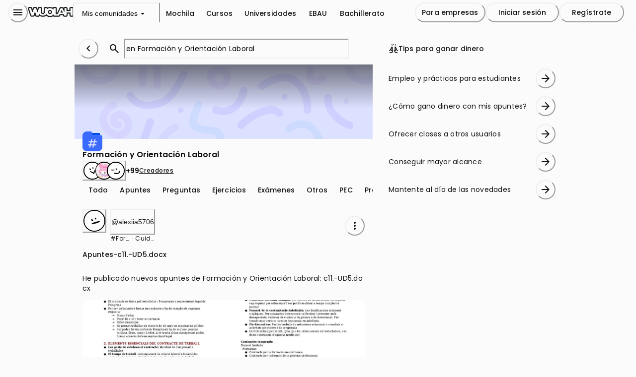

--- FILE ---
content_type: text/html; charset=utf-8
request_url: https://wuolah.com/apuntes/formacion-y-orientacion-laboral
body_size: 64299
content:
<!DOCTYPE html><html><head><meta charSet="utf-8"/><title>Apuntes de Formación y Orientación Laboral</title><meta name="viewport" content="width=device-width, initial-scale=1, minimum-scale=1"/><script id="froged-script">
        window.frogedSettings = { appId: "i8hlzv" };
        (function(){var a=document,b=window;if("function"!=typeof Froged){Froged=function(a,b,c){Froged.c(a,b,c)},Froged.q=[],Froged.c=function(a,b,c){Froged.q.push([a,b,c])},fg_data={hooks:{}};var c=function(){var b=a.createElement("script");b.type="text/javascript",b.async=!0,b.src="https://i8hlzv.sdk.froged.com";var c=a.getElementsByTagName("script")[0];c.parentNode.insertBefore(b,c)};"complete"===a.readyState?c():window.attachEvent?b.attachEvent("onload",c):b.addEventListener("load",c,!1)}})()
      </script><meta seo-metadata-tag="true" name="description" content="Apuntes y exámenes de Formación y Orientación Laboral"/><meta seo-metadata-tag="true" property="og:title" content="Apuntes de Formación y Orientación Laboral"/><meta seo-metadata-tag="true" property="og:description" content="Apuntes y exámenes de Formación y Orientación Laboral"/><meta seo-metadata-tag="true" property="og:url" content="https://wuolah.com/apuntes/formacion-y-orientacion-laboral"/><meta seo-metadata-tag="true" property="og:site_name" content="Wuolah"/><meta seo-metadata-tag="true" property="og:image" content="https://cdn.wuolahservices.com/api/thumbnail/document/6976421/thumbnail.png"/><meta seo-metadata-tag="true" property="og:image:width" content="264"/><meta seo-metadata-tag="true" property="og:image:height" content="264"/><meta seo-metadata-tag="true" property="og:image:secure_url" content="https://cdn.wuolahservices.com/assets/wuolah/seo_wuolah.png"/><meta seo-metadata-tag="true" name="twitter:handle" content="@wuolah"/><meta seo-metadata-tag="true" name="twitter:site" content="@wuolah"/><meta seo-metadata-tag="true" name="twitter:cardType" content="summary_large_image"/><meta seo-metadata-tag="true" name="twitter:title" content="Apuntes de Formación y Orientación Laboral"/><meta seo-metadata-tag="true" name="twitter:description" content="Apuntes y exámenes de Formación y Orientación Laboral"/><meta seo-metadata-tag="true" name="twitter:image" content="https://cdn.wuolahservices.com/api/thumbnail/document/6976421/thumbnail.png"/><meta seo-metadata-tag="true" name="robots" content="index,follow"/><meta seo-metadata-tag="true" name="googlebot" content="index,follow"/><meta seo-metadata-tag="true" name="msapplication-TileColor" content="#fff"/><meta seo-metadata-tag="true" name="theme-color" content="#ffffff"/><link seo-metadata-tag="true" rel="canonical" href="https://wuolah.com/apuntes/formacion-y-orientacion-laboral"/><link seo-metadata-tag="true" rel="apple-touch-icon" sizes="180x180" href="/apple-touch-icon.png"/><link seo-metadata-tag="true" rel="icon" type="image/png" sizes="32x32" href="/favicon-32x32.png"/><link seo-metadata-tag="true" rel="icon" type="image/png" sizes="16x16" href="/favicon-16x16.png"/><link seo-metadata-tag="true" rel="manifest" href="/site.webmanifest"/><link seo-metadata-tag="true" rel="mask-icon" href="/safari-pinned-tab.svg" color="#111"/><meta name="next-head-count" content="29"/><script id="gam-consent-script" src="https://fundingchoicesmessages.google.com/i/pub-3341032869739797?ers=3" async=""></script><link rel="preconnect" href="https://fonts.googleapis.com"/><link rel="preconnect" href="https://fonts.gstatic.com" crossorigin="anonymous"/><link rel="preconnect" href="https://fonts.gstatic.com" crossorigin /><link rel="preload" href="/_next/static/media/eafabf029ad39a43-s.p.woff2" as="font" type="font/woff2" crossorigin="anonymous" data-next-font="size-adjust"/><link rel="preload" href="/_next/static/media/8888a3826f4a3af4-s.p.woff2" as="font" type="font/woff2" crossorigin="anonymous" data-next-font="size-adjust"/><link rel="preload" href="/_next/static/media/0484562807a97172-s.p.woff2" as="font" type="font/woff2" crossorigin="anonymous" data-next-font="size-adjust"/><link rel="preload" href="/_next/static/media/b957ea75a84b6ea7-s.p.woff2" as="font" type="font/woff2" crossorigin="anonymous" data-next-font="size-adjust"/><link rel="preload" href="/_next/static/media/dc1a31dd116e0329-s.p.woff2" as="font" type="font/woff2" crossorigin="anonymous" data-next-font="size-adjust"/><link rel="preload" href="/_next/static/media/fb751edd4b3a9ca4-s.p.woff2" as="font" type="font/woff2" crossorigin="anonymous" data-next-font="size-adjust"/><link rel="preload" href="/_next/static/media/41e7ce1ad66c1045-s.p.woff2" as="font" type="font/woff2" crossorigin="anonymous" data-next-font="size-adjust"/><link rel="preload" href="/_next/static/css/77a86e13e8f44ab3.css" as="style"/><link rel="stylesheet" href="/_next/static/css/77a86e13e8f44ab3.css" data-n-g=""/><link rel="preload" href="/_next/static/css/7ddaf25c2719379b.css" as="style"/><link rel="stylesheet" href="/_next/static/css/7ddaf25c2719379b.css" data-n-p=""/><link rel="preload" href="/_next/static/css/8b89c8665e98ee9a.css" as="style"/><link rel="stylesheet" href="/_next/static/css/8b89c8665e98ee9a.css" data-n-p=""/><link rel="preload" href="/_next/static/css/5fb7c8b0a458aa7f.css" as="style"/><link rel="stylesheet" href="/_next/static/css/5fb7c8b0a458aa7f.css" data-n-p=""/><link rel="preload" href="/_next/static/css/68078d0d1658d76a.css" as="style"/><link rel="stylesheet" href="/_next/static/css/68078d0d1658d76a.css" data-n-p=""/><link rel="preload" href="/_next/static/css/b893c5a9afaad2f6.css" as="style"/><link rel="stylesheet" href="/_next/static/css/b893c5a9afaad2f6.css" data-n-p=""/><link rel="preload" href="/_next/static/css/de647cd032d22e18.css" as="style"/><link rel="stylesheet" href="/_next/static/css/de647cd032d22e18.css" data-n-p=""/><link rel="preload" href="/_next/static/css/2aa99b1bab64bb9d.css" as="style"/><link rel="stylesheet" href="/_next/static/css/2aa99b1bab64bb9d.css" data-n-p=""/><link rel="preload" href="/_next/static/css/884802968bfda23e.css" as="style"/><link rel="stylesheet" href="/_next/static/css/884802968bfda23e.css" data-n-p=""/><link rel="preload" href="/_next/static/css/836e22478ac90866.css" as="style"/><link rel="stylesheet" href="/_next/static/css/836e22478ac90866.css" data-n-p=""/><link rel="preload" href="/_next/static/css/691bbe635f81d043.css" as="style"/><link rel="stylesheet" href="/_next/static/css/691bbe635f81d043.css" data-n-p=""/><link rel="preload" href="/_next/static/css/50efa6f4974131b7.css" as="style"/><link rel="stylesheet" href="/_next/static/css/50efa6f4974131b7.css" data-n-p=""/><link rel="preload" href="/_next/static/css/4012ee2a0820518c.css" as="style"/><link rel="stylesheet" href="/_next/static/css/4012ee2a0820518c.css" data-n-p=""/><link rel="preload" href="/_next/static/css/d706ea2178fb9d4b.css" as="style"/><link rel="stylesheet" href="/_next/static/css/d706ea2178fb9d4b.css" data-n-p=""/><link rel="preload" href="/_next/static/css/dd476592c3140e33.css" as="style"/><link rel="stylesheet" href="/_next/static/css/dd476592c3140e33.css" data-n-p=""/><link rel="preload" href="/_next/static/css/4614a43fa609950e.css" as="style"/><link rel="stylesheet" href="/_next/static/css/4614a43fa609950e.css" data-n-p=""/><noscript data-n-css=""></noscript><script defer="" nomodule="" src="/_next/static/chunks/polyfills-42372ed130431b0a.js"></script><script src="/_next/static/chunks/webpack-62c8cb28c3b919e7.js" defer=""></script><script src="/_next/static/chunks/framework-909386da93a5aefa.js" defer=""></script><script src="/_next/static/chunks/main-a08a130ab7b6c5f1.js" defer=""></script><script src="/_next/static/chunks/pages/_app-b22225996571b94d.js" defer=""></script><script src="/_next/static/chunks/80ecdbd0-798ab22338737995.js" defer=""></script><script src="/_next/static/chunks/065a3ddb-909930ccc5ee8fea.js" defer=""></script><script src="/_next/static/chunks/59966-b50a208ae8f18050.js" defer=""></script><script src="/_next/static/chunks/63955-42a1df60d8bc4e6b.js" defer=""></script><script src="/_next/static/chunks/3016-75f38dc8d8226fab.js" defer=""></script><script src="/_next/static/chunks/88097-70f491407738f7a3.js" defer=""></script><script src="/_next/static/chunks/84061-4d4f39b3699344e1.js" defer=""></script><script src="/_next/static/chunks/54211-c810778309674cbb.js" defer=""></script><script src="/_next/static/chunks/25444-b693e94a6327b171.js" defer=""></script><script src="/_next/static/chunks/54901-a853c3a866b749bb.js" defer=""></script><script src="/_next/static/chunks/23059-c144ba62b7ac3d78.js" defer=""></script><script src="/_next/static/chunks/6776-11c2b62bacab894f.js" defer=""></script><script src="/_next/static/chunks/14662-bf7b5a8113c9b284.js" defer=""></script><script src="/_next/static/chunks/98776-27dcb8a5f1c4b744.js" defer=""></script><script src="/_next/static/chunks/10963-8953fc3281c292ce.js" defer=""></script><script src="/_next/static/chunks/92315-0b4a3905a39bbbb8.js" defer=""></script><script src="/_next/static/chunks/51838-64c988a9931f42bf.js" defer=""></script><script src="/_next/static/chunks/10319-b77579bcdf0d089f.js" defer=""></script><script src="/_next/static/chunks/31875-8c1bc45ba0cbce97.js" defer=""></script><script src="/_next/static/chunks/45682-93159d8a5942c229.js" defer=""></script><script src="/_next/static/chunks/3675-bbdcc34dbecb6d85.js" defer=""></script><script src="/_next/static/chunks/44631-2c8c9fc5f1f90379.js" defer=""></script><script src="/_next/static/chunks/pages/apuntes/%5BsubjectSlug%5D-3cb21bce5b0ad0e4.js" defer=""></script><script src="/_next/static/trivTsPi1z8PRw0SmmBrz/_buildManifest.js" defer=""></script><script src="/_next/static/trivTsPi1z8PRw0SmmBrz/_ssgManifest.js" defer=""></script><style id="__jsx-4022441342">:root{--wuolah-font-poppins:'__Poppins_6bee3b', '__Poppins_Fallback_6bee3b';--wuolah-font-roboto-condensed:'__Roboto_Condensed_7d980e', '__Roboto_Condensed_Fallback_7d980e';--wuolah-font-azeret-monospace:'__Azeret_Mono_c9dd7d', '__Azeret_Mono_Fallback_c9dd7d';--wuolah-font-gloria-hallelujah:'__Gloria_Hallelujah_ddc990', '__Gloria_Hallelujah_Fallback_ddc990'}</style><style data-href="https://fonts.googleapis.com/css2?family=Google+Sans+Flex:opsz,wght@6..144,1..1000&display=swap">@font-face{font-family:'Google Sans Flex';font-style:normal;font-weight:100;font-stretch:normal;font-display:swap;src:url(https://fonts.gstatic.com/l/font?kit=t5sJIQcYNIWbFgDgAAzZ34auoVyXkJCOvp3SFWJbN5hF8Ju1x6sKCyp0l9sI40swNJwInycYAJzz0j7lJ4qFQOJBOjLvDSndo0SKMpKSTzwliVdHAy4bxTDHg_ugnAakp8uaycg&skey=c16d8d2b079f82df&v=v16) format('woff')}@font-face{font-family:'Google Sans Flex';font-style:normal;font-weight:100;font-stretch:normal;font-display:swap;src:url(https://fonts.gstatic.com/l/font?kit=t5sJIQcYNIWbFgDgAAzZ34auoVyXkJCOvp3SFWJbN5hF8Ju1x6sKCyp0l9sI40swNJwInycYAJzz0h7lJ4qFQOJBOjLvDSndo0SKMpKSTzwliVdHAy4bxTDHg_ugnAakp8uaycg&skey=c16d8d2b079f82df&v=v16) format('woff')}@font-face{font-family:'Google Sans Flex';font-style:normal;font-weight:100;font-stretch:normal;font-display:swap;src:url(https://fonts.gstatic.com/l/font?kit=t5sJIQcYNIWbFgDgAAzZ34auoVyXkJCOvp3SFWJbN5hF8Ju1x6sKCyp0l9sI40swNJwInycYAJzz0v7kJ4qFQOJBOjLvDSndo0SKMpKSTzwliVdHAy4bxTDHg_ugnAakp8uaycg&skey=c16d8d2b079f82df&v=v16) format('woff')}@font-face{font-family:'Google Sans Flex';font-style:normal;font-weight:100;font-stretch:normal;font-display:swap;src:url(https://fonts.gstatic.com/l/font?kit=t5sJIQcYNIWbFgDgAAzZ34auoVyXkJCOvp3SFWJbN5hF8Ju1x6sKCyp0l9sI40swNJwInycYAJzz0u7kJ4qFQOJBOjLvDSndo0SKMpKSTzwliVdHAy4bxTDHg_ugnAakp8uaycg&skey=c16d8d2b079f82df&v=v16) format('woff')}@font-face{font-family:'Google Sans Flex';font-style:normal;font-weight:100;font-stretch:normal;font-display:swap;src:url(https://fonts.gstatic.com/l/font?kit=t5sJIQcYNIWbFgDgAAzZ34auoVyXkJCOvp3SFWJbN5hF8Ju1x6sKCyp0l9sI40swNJwInycYAJzz0t7kJ4qFQOJBOjLvDSndo0SKMpKSTzwliVdHAy4bxTDHg_ugnAakp8uaycg&skey=c16d8d2b079f82df&v=v16) format('woff')}@font-face{font-family:'Google Sans Flex';font-style:normal;font-weight:100;font-stretch:normal;font-display:swap;src:url(https://fonts.gstatic.com/l/font?kit=t5sJIQcYNIWbFgDgAAzZ34auoVyXkJCOvp3SFWJbN5hF8Ju1x6sKCyp0l9sI40swNJwInycYAJzz0s7kJ4qFQOJBOjLvDSndo0SKMpKSTzwliVdHAy4bxTDHg_ugnAakp8uaycg&skey=c16d8d2b079f82df&v=v16) format('woff')}@font-face{font-family:'Google Sans Flex';font-style:normal;font-weight:100;font-stretch:normal;font-display:swap;src:url(https://fonts.gstatic.com/l/font?kit=t5sJIQcYNIWbFgDgAAzZ34auoVyXkJCOvp3SFWJbN5hF8Ju1x6sKCyp0l9sI40swNJwInycYAJzz0r7kJ4qFQOJBOjLvDSndo0SKMpKSTzwliVdHAy4bxTDHg_ugnAakp8uaycg&skey=c16d8d2b079f82df&v=v16) format('woff')}@font-face{font-family:'Google Sans Flex';font-style:normal;font-weight:100;font-stretch:normal;font-display:swap;src:url(https://fonts.gstatic.com/l/font?kit=t5sJIQcYNIWbFgDgAAzZ34auoVyXkJCOvp3SFWJbN5hF8Ju1x6sKCyp0l9sI40swNJwInycYAJzz0p7kJ4qFQOJBOjLvDSndo0SKMpKSTzwliVdHAy4bxTDHg_ugnAakp8uaycg&skey=c16d8d2b079f82df&v=v16) format('woff')}@font-face{font-family:'Google Sans Flex';font-style:normal;font-weight:100;font-stretch:normal;font-display:swap;src:url(https://fonts.gstatic.com/l/font?kit=t5sJIQcYNIWbFgDgAAzZ34auoVyXkJCOvp3SFWJbN5hF8Ju1x6sKCyp0l9sI40swNJwInycYAJzz0n7kJ4qFQOJBOjLvDSndo0SKMpKSTzwliVdHAy4bxTDHg_ugnAakp8uaycg&skey=c16d8d2b079f82df&v=v16) format('woff')}@font-face{font-family:'Google Sans Flex';font-style:normal;font-weight:100;font-stretch:normal;font-display:swap;src:url(https://fonts.gstatic.com/l/font?kit=t5sJIQcYNIWbFgDgAAzZ34auoVyXkJCOvp3SFWJbN5hF8Ju1x6sKCyp0l9sI40swNJwInycYAJzz0nbkJ4qFQOJBOjLvDSndo0SKMpKSTzwliVdHAy4bxTDHg_ugnAakp8uaycg&skey=c16d8d2b079f82df&v=v16) format('woff')}@font-face{font-family:'Google Sans Flex';font-style:normal;font-weight:100;font-stretch:normal;font-display:swap;src:url(https://fonts.gstatic.com/l/font?kit=t5sJIQcYNIWbFgDgAAzZ34auoVyXkJCOvp3SFWJbN5hF8Ju1x6sKCyp0l9sI40swNJwInycYAJzz0m7kJ4qFQOJBOjLvDSndo0SKMpKSTzwliVdHAy4bxTDHg_ugnAakp8uaycg&skey=c16d8d2b079f82df&v=v16) format('woff')}@font-face{font-family:'Google Sans Flex';font-style:normal;font-weight:100;font-stretch:normal;font-display:swap;src:url(https://fonts.gstatic.com/l/font?kit=t5sJIQcYNIWbFgDgAAzZ34auoVyXkJCOvp3SFWJbN5hF8Ju1x6sKCyp0l9sI40swNJwInycYAJzz0l7kJ4qFQOJBOjLvDSndo0SKMpKSTzwliVdHAy4bxTDHg_ugnAakp8uaycg&skey=c16d8d2b079f82df&v=v16) format('woff')}@font-face{font-family:'Google Sans Flex';font-style:normal;font-weight:100;font-stretch:normal;font-display:swap;src:url(https://fonts.gstatic.com/l/font?kit=t5sJIQcYNIWbFgDgAAzZ34auoVyXkJCOvp3SFWJbN5hF8Ju1x6sKCyp0l9sI40swNJwInycYAJzz0j7kJ4qFQOJBOjLvDSndo0SKMpKSTzwliVdHAy4bxTDHg_ugnAakp8uaycg&skey=c16d8d2b079f82df&v=v16) format('woff')}@font-face{font-family:'Google Sans Flex';font-style:normal;font-weight:100;font-stretch:normal;font-display:swap;src:url(https://fonts.gstatic.com/l/font?kit=t5sJIQcYNIWbFgDgAAzZ34auoVyXkJCOvp3SFWJbN5hF8Ju1x6sKCyp0l9sI40swNJwInycYAJzz0h7kJ4qFQOJBOjLvDSndo0SKMpKSTzwliVdHAy4bxTDHg_ugnAakp8uaycg&skey=c16d8d2b079f82df&v=v16) format('woff')}@font-face{font-family:'Google Sans Flex';font-style:normal;font-weight:100;font-stretch:normal;font-display:swap;src:url(https://fonts.gstatic.com/l/font?kit=t5sJIQcYNIWbFgDgAAzZ34auoVyXkJCOvp3SFWJbN5hF8Ju1x6sKCyp0l9sI40swNJwInycYAJzz0u7nJ4qFQOJBOjLvDSndo0SKMpKSTzwliVdHAy4bxTDHg_ugnAakp8uaycg&skey=c16d8d2b079f82df&v=v16) format('woff')}@font-face{font-family:'Google Sans Flex';font-style:normal;font-weight:100;font-stretch:normal;font-display:swap;src:url(https://fonts.gstatic.com/l/font?kit=t5sJIQcYNIWbFgDgAAzZ34auoVyXkJCOvp3SFWJbN5hF8Ju1x6sKCyp0l9sI40swNJwInycYAJzz0r7nJ4qFQOJBOjLvDSndo0SKMpKSTzwliVdHAy4bxTDHg_ugnAakp8uaycg&skey=c16d8d2b079f82df&v=v16) format('woff')}@font-face{font-family:'Google Sans Flex';font-style:normal;font-weight:100;font-stretch:normal;font-display:swap;src:url(https://fonts.gstatic.com/l/font?kit=t5sJIQcYNIWbFgDgAAzZ34auoVyXkJCOvp3SFWJbN5hF8Ju1x6sKCyp0l9sI40swNJwInycYAJzz0o7nJ4qFQOJBOjLvDSndo0SKMpKSTzwliVdHAy4bxTDHg_ugnAakp8uaycg&skey=c16d8d2b079f82df&v=v16) format('woff')}@font-face{font-family:'Google Sans Flex';font-style:normal;font-weight:100;font-stretch:normal;font-display:swap;src:url(https://fonts.gstatic.com/l/font?kit=t5sJIQcYNIWbFgDgAAzZ34auoVyXkJCOvp3SFWJbN5hF8Ju1x6sKCyp0l9sI40swNJwInycYAJzz0m7nJ4qFQOJBOjLvDSndo0SKMpKSTzwliVdHAy4bxTDHg_ugnAakp8uaycg&skey=c16d8d2b079f82df&v=v16) format('woff')}@font-face{font-family:'Google Sans Flex';font-style:normal;font-weight:100;font-stretch:normal;font-display:swap;src:url(https://fonts.gstatic.com/l/font?kit=t5sJIQcYNIWbFgDgAAzZ34auoVyXkJCOvp3SFWJbN5hF8Ju1x6sKCyp0l9sI40swNJwInycYAJzz0j7nJ4qFQOJBOjLvDSndo0SKMpKSTzwliVdHAy4bxTDHg_ugnAakp8uaycg&skey=c16d8d2b079f82df&v=v16) format('woff')}@font-face{font-family:'Google Sans Flex';font-style:normal;font-weight:100;font-stretch:normal;font-display:swap;src:url(https://fonts.gstatic.com/l/font?kit=t5sJIQcYNIWbFgDgAAzZ34auoVyXkJCOvp3SFWJbN5hF8Ju1x6sKCyp0l9sI40swNJwInycYAJzz0g7nJ4qFQOJBOjLvDSndo0SKMpKSTzwliVdHAy4bxTDHg_ugnAakp8uaycg&skey=c16d8d2b079f82df&v=v16) format('woff')}@font-face{font-family:'Google Sans Flex';font-style:normal;font-weight:100;font-stretch:normal;font-display:swap;src:url(https://fonts.gstatic.com/l/font?kit=t5sJIQcYNIWbFgDgAAzZ34auoVyXkJCOvp3SFWJbN5hF8Ju1x6sKCyp0l9sI40swNJwInycYAJzz0u7mJ4qFQOJBOjLvDSndo0SKMpKSTzwliVdHAy4bxTDHg_ugnAakp8uaycg&skey=c16d8d2b079f82df&v=v16) format('woff')}@font-face{font-family:'Google Sans Flex';font-style:normal;font-weight:200;font-stretch:normal;font-display:swap;src:url(https://fonts.gstatic.com/l/font?kit=t5sJIQcYNIWbFgDgAAzZ34auoVyXkJCOvp3SFWJbN5hF8Ju1x6sKCyp0l9sI40swNJwInycYAJzz0j7lJ4qFQOJBOjLvDSndo0SKMpKSTzwliVdHAy4bxTDHg_ugnAakp0ubycg&skey=c16d8d2b079f82df&v=v16) format('woff')}@font-face{font-family:'Google Sans Flex';font-style:normal;font-weight:200;font-stretch:normal;font-display:swap;src:url(https://fonts.gstatic.com/l/font?kit=t5sJIQcYNIWbFgDgAAzZ34auoVyXkJCOvp3SFWJbN5hF8Ju1x6sKCyp0l9sI40swNJwInycYAJzz0h7lJ4qFQOJBOjLvDSndo0SKMpKSTzwliVdHAy4bxTDHg_ugnAakp0ubycg&skey=c16d8d2b079f82df&v=v16) format('woff')}@font-face{font-family:'Google Sans Flex';font-style:normal;font-weight:200;font-stretch:normal;font-display:swap;src:url(https://fonts.gstatic.com/l/font?kit=t5sJIQcYNIWbFgDgAAzZ34auoVyXkJCOvp3SFWJbN5hF8Ju1x6sKCyp0l9sI40swNJwInycYAJzz0v7kJ4qFQOJBOjLvDSndo0SKMpKSTzwliVdHAy4bxTDHg_ugnAakp0ubycg&skey=c16d8d2b079f82df&v=v16) format('woff')}@font-face{font-family:'Google Sans Flex';font-style:normal;font-weight:200;font-stretch:normal;font-display:swap;src:url(https://fonts.gstatic.com/l/font?kit=t5sJIQcYNIWbFgDgAAzZ34auoVyXkJCOvp3SFWJbN5hF8Ju1x6sKCyp0l9sI40swNJwInycYAJzz0u7kJ4qFQOJBOjLvDSndo0SKMpKSTzwliVdHAy4bxTDHg_ugnAakp0ubycg&skey=c16d8d2b079f82df&v=v16) format('woff')}@font-face{font-family:'Google Sans Flex';font-style:normal;font-weight:200;font-stretch:normal;font-display:swap;src:url(https://fonts.gstatic.com/l/font?kit=t5sJIQcYNIWbFgDgAAzZ34auoVyXkJCOvp3SFWJbN5hF8Ju1x6sKCyp0l9sI40swNJwInycYAJzz0t7kJ4qFQOJBOjLvDSndo0SKMpKSTzwliVdHAy4bxTDHg_ugnAakp0ubycg&skey=c16d8d2b079f82df&v=v16) format('woff')}@font-face{font-family:'Google Sans Flex';font-style:normal;font-weight:200;font-stretch:normal;font-display:swap;src:url(https://fonts.gstatic.com/l/font?kit=t5sJIQcYNIWbFgDgAAzZ34auoVyXkJCOvp3SFWJbN5hF8Ju1x6sKCyp0l9sI40swNJwInycYAJzz0s7kJ4qFQOJBOjLvDSndo0SKMpKSTzwliVdHAy4bxTDHg_ugnAakp0ubycg&skey=c16d8d2b079f82df&v=v16) format('woff')}@font-face{font-family:'Google Sans Flex';font-style:normal;font-weight:200;font-stretch:normal;font-display:swap;src:url(https://fonts.gstatic.com/l/font?kit=t5sJIQcYNIWbFgDgAAzZ34auoVyXkJCOvp3SFWJbN5hF8Ju1x6sKCyp0l9sI40swNJwInycYAJzz0r7kJ4qFQOJBOjLvDSndo0SKMpKSTzwliVdHAy4bxTDHg_ugnAakp0ubycg&skey=c16d8d2b079f82df&v=v16) format('woff')}@font-face{font-family:'Google Sans Flex';font-style:normal;font-weight:200;font-stretch:normal;font-display:swap;src:url(https://fonts.gstatic.com/l/font?kit=t5sJIQcYNIWbFgDgAAzZ34auoVyXkJCOvp3SFWJbN5hF8Ju1x6sKCyp0l9sI40swNJwInycYAJzz0p7kJ4qFQOJBOjLvDSndo0SKMpKSTzwliVdHAy4bxTDHg_ugnAakp0ubycg&skey=c16d8d2b079f82df&v=v16) format('woff')}@font-face{font-family:'Google Sans Flex';font-style:normal;font-weight:200;font-stretch:normal;font-display:swap;src:url(https://fonts.gstatic.com/l/font?kit=t5sJIQcYNIWbFgDgAAzZ34auoVyXkJCOvp3SFWJbN5hF8Ju1x6sKCyp0l9sI40swNJwInycYAJzz0n7kJ4qFQOJBOjLvDSndo0SKMpKSTzwliVdHAy4bxTDHg_ugnAakp0ubycg&skey=c16d8d2b079f82df&v=v16) format('woff')}@font-face{font-family:'Google Sans Flex';font-style:normal;font-weight:200;font-stretch:normal;font-display:swap;src:url(https://fonts.gstatic.com/l/font?kit=t5sJIQcYNIWbFgDgAAzZ34auoVyXkJCOvp3SFWJbN5hF8Ju1x6sKCyp0l9sI40swNJwInycYAJzz0nbkJ4qFQOJBOjLvDSndo0SKMpKSTzwliVdHAy4bxTDHg_ugnAakp0ubycg&skey=c16d8d2b079f82df&v=v16) format('woff')}@font-face{font-family:'Google Sans Flex';font-style:normal;font-weight:200;font-stretch:normal;font-display:swap;src:url(https://fonts.gstatic.com/l/font?kit=t5sJIQcYNIWbFgDgAAzZ34auoVyXkJCOvp3SFWJbN5hF8Ju1x6sKCyp0l9sI40swNJwInycYAJzz0m7kJ4qFQOJBOjLvDSndo0SKMpKSTzwliVdHAy4bxTDHg_ugnAakp0ubycg&skey=c16d8d2b079f82df&v=v16) format('woff')}@font-face{font-family:'Google Sans Flex';font-style:normal;font-weight:200;font-stretch:normal;font-display:swap;src:url(https://fonts.gstatic.com/l/font?kit=t5sJIQcYNIWbFgDgAAzZ34auoVyXkJCOvp3SFWJbN5hF8Ju1x6sKCyp0l9sI40swNJwInycYAJzz0l7kJ4qFQOJBOjLvDSndo0SKMpKSTzwliVdHAy4bxTDHg_ugnAakp0ubycg&skey=c16d8d2b079f82df&v=v16) format('woff')}@font-face{font-family:'Google Sans Flex';font-style:normal;font-weight:200;font-stretch:normal;font-display:swap;src:url(https://fonts.gstatic.com/l/font?kit=t5sJIQcYNIWbFgDgAAzZ34auoVyXkJCOvp3SFWJbN5hF8Ju1x6sKCyp0l9sI40swNJwInycYAJzz0j7kJ4qFQOJBOjLvDSndo0SKMpKSTzwliVdHAy4bxTDHg_ugnAakp0ubycg&skey=c16d8d2b079f82df&v=v16) format('woff')}@font-face{font-family:'Google Sans Flex';font-style:normal;font-weight:200;font-stretch:normal;font-display:swap;src:url(https://fonts.gstatic.com/l/font?kit=t5sJIQcYNIWbFgDgAAzZ34auoVyXkJCOvp3SFWJbN5hF8Ju1x6sKCyp0l9sI40swNJwInycYAJzz0h7kJ4qFQOJBOjLvDSndo0SKMpKSTzwliVdHAy4bxTDHg_ugnAakp0ubycg&skey=c16d8d2b079f82df&v=v16) format('woff')}@font-face{font-family:'Google Sans Flex';font-style:normal;font-weight:200;font-stretch:normal;font-display:swap;src:url(https://fonts.gstatic.com/l/font?kit=t5sJIQcYNIWbFgDgAAzZ34auoVyXkJCOvp3SFWJbN5hF8Ju1x6sKCyp0l9sI40swNJwInycYAJzz0u7nJ4qFQOJBOjLvDSndo0SKMpKSTzwliVdHAy4bxTDHg_ugnAakp0ubycg&skey=c16d8d2b079f82df&v=v16) format('woff')}@font-face{font-family:'Google Sans Flex';font-style:normal;font-weight:200;font-stretch:normal;font-display:swap;src:url(https://fonts.gstatic.com/l/font?kit=t5sJIQcYNIWbFgDgAAzZ34auoVyXkJCOvp3SFWJbN5hF8Ju1x6sKCyp0l9sI40swNJwInycYAJzz0r7nJ4qFQOJBOjLvDSndo0SKMpKSTzwliVdHAy4bxTDHg_ugnAakp0ubycg&skey=c16d8d2b079f82df&v=v16) format('woff')}@font-face{font-family:'Google Sans Flex';font-style:normal;font-weight:200;font-stretch:normal;font-display:swap;src:url(https://fonts.gstatic.com/l/font?kit=t5sJIQcYNIWbFgDgAAzZ34auoVyXkJCOvp3SFWJbN5hF8Ju1x6sKCyp0l9sI40swNJwInycYAJzz0o7nJ4qFQOJBOjLvDSndo0SKMpKSTzwliVdHAy4bxTDHg_ugnAakp0ubycg&skey=c16d8d2b079f82df&v=v16) format('woff')}@font-face{font-family:'Google Sans Flex';font-style:normal;font-weight:200;font-stretch:normal;font-display:swap;src:url(https://fonts.gstatic.com/l/font?kit=t5sJIQcYNIWbFgDgAAzZ34auoVyXkJCOvp3SFWJbN5hF8Ju1x6sKCyp0l9sI40swNJwInycYAJzz0m7nJ4qFQOJBOjLvDSndo0SKMpKSTzwliVdHAy4bxTDHg_ugnAakp0ubycg&skey=c16d8d2b079f82df&v=v16) format('woff')}@font-face{font-family:'Google Sans Flex';font-style:normal;font-weight:200;font-stretch:normal;font-display:swap;src:url(https://fonts.gstatic.com/l/font?kit=t5sJIQcYNIWbFgDgAAzZ34auoVyXkJCOvp3SFWJbN5hF8Ju1x6sKCyp0l9sI40swNJwInycYAJzz0j7nJ4qFQOJBOjLvDSndo0SKMpKSTzwliVdHAy4bxTDHg_ugnAakp0ubycg&skey=c16d8d2b079f82df&v=v16) format('woff')}@font-face{font-family:'Google Sans Flex';font-style:normal;font-weight:200;font-stretch:normal;font-display:swap;src:url(https://fonts.gstatic.com/l/font?kit=t5sJIQcYNIWbFgDgAAzZ34auoVyXkJCOvp3SFWJbN5hF8Ju1x6sKCyp0l9sI40swNJwInycYAJzz0g7nJ4qFQOJBOjLvDSndo0SKMpKSTzwliVdHAy4bxTDHg_ugnAakp0ubycg&skey=c16d8d2b079f82df&v=v16) format('woff')}@font-face{font-family:'Google Sans Flex';font-style:normal;font-weight:200;font-stretch:normal;font-display:swap;src:url(https://fonts.gstatic.com/l/font?kit=t5sJIQcYNIWbFgDgAAzZ34auoVyXkJCOvp3SFWJbN5hF8Ju1x6sKCyp0l9sI40swNJwInycYAJzz0u7mJ4qFQOJBOjLvDSndo0SKMpKSTzwliVdHAy4bxTDHg_ugnAakp0ubycg&skey=c16d8d2b079f82df&v=v16) format('woff')}@font-face{font-family:'Google Sans Flex';font-style:normal;font-weight:300;font-stretch:normal;font-display:swap;src:url(https://fonts.gstatic.com/l/font?kit=t5sJIQcYNIWbFgDgAAzZ34auoVyXkJCOvp3SFWJbN5hF8Ju1x6sKCyp0l9sI40swNJwInycYAJzz0j7lJ4qFQOJBOjLvDSndo0SKMpKSTzwliVdHAy4bxTDHg_ugnAakp5Wbycg&skey=c16d8d2b079f82df&v=v16) format('woff')}@font-face{font-family:'Google Sans Flex';font-style:normal;font-weight:300;font-stretch:normal;font-display:swap;src:url(https://fonts.gstatic.com/l/font?kit=t5sJIQcYNIWbFgDgAAzZ34auoVyXkJCOvp3SFWJbN5hF8Ju1x6sKCyp0l9sI40swNJwInycYAJzz0h7lJ4qFQOJBOjLvDSndo0SKMpKSTzwliVdHAy4bxTDHg_ugnAakp5Wbycg&skey=c16d8d2b079f82df&v=v16) format('woff')}@font-face{font-family:'Google Sans Flex';font-style:normal;font-weight:300;font-stretch:normal;font-display:swap;src:url(https://fonts.gstatic.com/l/font?kit=t5sJIQcYNIWbFgDgAAzZ34auoVyXkJCOvp3SFWJbN5hF8Ju1x6sKCyp0l9sI40swNJwInycYAJzz0v7kJ4qFQOJBOjLvDSndo0SKMpKSTzwliVdHAy4bxTDHg_ugnAakp5Wbycg&skey=c16d8d2b079f82df&v=v16) format('woff')}@font-face{font-family:'Google Sans Flex';font-style:normal;font-weight:300;font-stretch:normal;font-display:swap;src:url(https://fonts.gstatic.com/l/font?kit=t5sJIQcYNIWbFgDgAAzZ34auoVyXkJCOvp3SFWJbN5hF8Ju1x6sKCyp0l9sI40swNJwInycYAJzz0u7kJ4qFQOJBOjLvDSndo0SKMpKSTzwliVdHAy4bxTDHg_ugnAakp5Wbycg&skey=c16d8d2b079f82df&v=v16) format('woff')}@font-face{font-family:'Google Sans Flex';font-style:normal;font-weight:300;font-stretch:normal;font-display:swap;src:url(https://fonts.gstatic.com/l/font?kit=t5sJIQcYNIWbFgDgAAzZ34auoVyXkJCOvp3SFWJbN5hF8Ju1x6sKCyp0l9sI40swNJwInycYAJzz0t7kJ4qFQOJBOjLvDSndo0SKMpKSTzwliVdHAy4bxTDHg_ugnAakp5Wbycg&skey=c16d8d2b079f82df&v=v16) format('woff')}@font-face{font-family:'Google Sans Flex';font-style:normal;font-weight:300;font-stretch:normal;font-display:swap;src:url(https://fonts.gstatic.com/l/font?kit=t5sJIQcYNIWbFgDgAAzZ34auoVyXkJCOvp3SFWJbN5hF8Ju1x6sKCyp0l9sI40swNJwInycYAJzz0s7kJ4qFQOJBOjLvDSndo0SKMpKSTzwliVdHAy4bxTDHg_ugnAakp5Wbycg&skey=c16d8d2b079f82df&v=v16) format('woff')}@font-face{font-family:'Google Sans Flex';font-style:normal;font-weight:300;font-stretch:normal;font-display:swap;src:url(https://fonts.gstatic.com/l/font?kit=t5sJIQcYNIWbFgDgAAzZ34auoVyXkJCOvp3SFWJbN5hF8Ju1x6sKCyp0l9sI40swNJwInycYAJzz0r7kJ4qFQOJBOjLvDSndo0SKMpKSTzwliVdHAy4bxTDHg_ugnAakp5Wbycg&skey=c16d8d2b079f82df&v=v16) format('woff')}@font-face{font-family:'Google Sans Flex';font-style:normal;font-weight:300;font-stretch:normal;font-display:swap;src:url(https://fonts.gstatic.com/l/font?kit=t5sJIQcYNIWbFgDgAAzZ34auoVyXkJCOvp3SFWJbN5hF8Ju1x6sKCyp0l9sI40swNJwInycYAJzz0p7kJ4qFQOJBOjLvDSndo0SKMpKSTzwliVdHAy4bxTDHg_ugnAakp5Wbycg&skey=c16d8d2b079f82df&v=v16) format('woff')}@font-face{font-family:'Google Sans Flex';font-style:normal;font-weight:300;font-stretch:normal;font-display:swap;src:url(https://fonts.gstatic.com/l/font?kit=t5sJIQcYNIWbFgDgAAzZ34auoVyXkJCOvp3SFWJbN5hF8Ju1x6sKCyp0l9sI40swNJwInycYAJzz0n7kJ4qFQOJBOjLvDSndo0SKMpKSTzwliVdHAy4bxTDHg_ugnAakp5Wbycg&skey=c16d8d2b079f82df&v=v16) format('woff')}@font-face{font-family:'Google Sans Flex';font-style:normal;font-weight:300;font-stretch:normal;font-display:swap;src:url(https://fonts.gstatic.com/l/font?kit=t5sJIQcYNIWbFgDgAAzZ34auoVyXkJCOvp3SFWJbN5hF8Ju1x6sKCyp0l9sI40swNJwInycYAJzz0nbkJ4qFQOJBOjLvDSndo0SKMpKSTzwliVdHAy4bxTDHg_ugnAakp5Wbycg&skey=c16d8d2b079f82df&v=v16) format('woff')}@font-face{font-family:'Google Sans Flex';font-style:normal;font-weight:300;font-stretch:normal;font-display:swap;src:url(https://fonts.gstatic.com/l/font?kit=t5sJIQcYNIWbFgDgAAzZ34auoVyXkJCOvp3SFWJbN5hF8Ju1x6sKCyp0l9sI40swNJwInycYAJzz0m7kJ4qFQOJBOjLvDSndo0SKMpKSTzwliVdHAy4bxTDHg_ugnAakp5Wbycg&skey=c16d8d2b079f82df&v=v16) format('woff')}@font-face{font-family:'Google Sans Flex';font-style:normal;font-weight:300;font-stretch:normal;font-display:swap;src:url(https://fonts.gstatic.com/l/font?kit=t5sJIQcYNIWbFgDgAAzZ34auoVyXkJCOvp3SFWJbN5hF8Ju1x6sKCyp0l9sI40swNJwInycYAJzz0l7kJ4qFQOJBOjLvDSndo0SKMpKSTzwliVdHAy4bxTDHg_ugnAakp5Wbycg&skey=c16d8d2b079f82df&v=v16) format('woff')}@font-face{font-family:'Google Sans Flex';font-style:normal;font-weight:300;font-stretch:normal;font-display:swap;src:url(https://fonts.gstatic.com/l/font?kit=t5sJIQcYNIWbFgDgAAzZ34auoVyXkJCOvp3SFWJbN5hF8Ju1x6sKCyp0l9sI40swNJwInycYAJzz0j7kJ4qFQOJBOjLvDSndo0SKMpKSTzwliVdHAy4bxTDHg_ugnAakp5Wbycg&skey=c16d8d2b079f82df&v=v16) format('woff')}@font-face{font-family:'Google Sans Flex';font-style:normal;font-weight:300;font-stretch:normal;font-display:swap;src:url(https://fonts.gstatic.com/l/font?kit=t5sJIQcYNIWbFgDgAAzZ34auoVyXkJCOvp3SFWJbN5hF8Ju1x6sKCyp0l9sI40swNJwInycYAJzz0h7kJ4qFQOJBOjLvDSndo0SKMpKSTzwliVdHAy4bxTDHg_ugnAakp5Wbycg&skey=c16d8d2b079f82df&v=v16) format('woff')}@font-face{font-family:'Google Sans Flex';font-style:normal;font-weight:300;font-stretch:normal;font-display:swap;src:url(https://fonts.gstatic.com/l/font?kit=t5sJIQcYNIWbFgDgAAzZ34auoVyXkJCOvp3SFWJbN5hF8Ju1x6sKCyp0l9sI40swNJwInycYAJzz0u7nJ4qFQOJBOjLvDSndo0SKMpKSTzwliVdHAy4bxTDHg_ugnAakp5Wbycg&skey=c16d8d2b079f82df&v=v16) format('woff')}@font-face{font-family:'Google Sans Flex';font-style:normal;font-weight:300;font-stretch:normal;font-display:swap;src:url(https://fonts.gstatic.com/l/font?kit=t5sJIQcYNIWbFgDgAAzZ34auoVyXkJCOvp3SFWJbN5hF8Ju1x6sKCyp0l9sI40swNJwInycYAJzz0r7nJ4qFQOJBOjLvDSndo0SKMpKSTzwliVdHAy4bxTDHg_ugnAakp5Wbycg&skey=c16d8d2b079f82df&v=v16) format('woff')}@font-face{font-family:'Google Sans Flex';font-style:normal;font-weight:300;font-stretch:normal;font-display:swap;src:url(https://fonts.gstatic.com/l/font?kit=t5sJIQcYNIWbFgDgAAzZ34auoVyXkJCOvp3SFWJbN5hF8Ju1x6sKCyp0l9sI40swNJwInycYAJzz0o7nJ4qFQOJBOjLvDSndo0SKMpKSTzwliVdHAy4bxTDHg_ugnAakp5Wbycg&skey=c16d8d2b079f82df&v=v16) format('woff')}@font-face{font-family:'Google Sans Flex';font-style:normal;font-weight:300;font-stretch:normal;font-display:swap;src:url(https://fonts.gstatic.com/l/font?kit=t5sJIQcYNIWbFgDgAAzZ34auoVyXkJCOvp3SFWJbN5hF8Ju1x6sKCyp0l9sI40swNJwInycYAJzz0m7nJ4qFQOJBOjLvDSndo0SKMpKSTzwliVdHAy4bxTDHg_ugnAakp5Wbycg&skey=c16d8d2b079f82df&v=v16) format('woff')}@font-face{font-family:'Google Sans Flex';font-style:normal;font-weight:300;font-stretch:normal;font-display:swap;src:url(https://fonts.gstatic.com/l/font?kit=t5sJIQcYNIWbFgDgAAzZ34auoVyXkJCOvp3SFWJbN5hF8Ju1x6sKCyp0l9sI40swNJwInycYAJzz0j7nJ4qFQOJBOjLvDSndo0SKMpKSTzwliVdHAy4bxTDHg_ugnAakp5Wbycg&skey=c16d8d2b079f82df&v=v16) format('woff')}@font-face{font-family:'Google Sans Flex';font-style:normal;font-weight:300;font-stretch:normal;font-display:swap;src:url(https://fonts.gstatic.com/l/font?kit=t5sJIQcYNIWbFgDgAAzZ34auoVyXkJCOvp3SFWJbN5hF8Ju1x6sKCyp0l9sI40swNJwInycYAJzz0g7nJ4qFQOJBOjLvDSndo0SKMpKSTzwliVdHAy4bxTDHg_ugnAakp5Wbycg&skey=c16d8d2b079f82df&v=v16) format('woff')}@font-face{font-family:'Google Sans Flex';font-style:normal;font-weight:300;font-stretch:normal;font-display:swap;src:url(https://fonts.gstatic.com/l/font?kit=t5sJIQcYNIWbFgDgAAzZ34auoVyXkJCOvp3SFWJbN5hF8Ju1x6sKCyp0l9sI40swNJwInycYAJzz0u7mJ4qFQOJBOjLvDSndo0SKMpKSTzwliVdHAy4bxTDHg_ugnAakp5Wbycg&skey=c16d8d2b079f82df&v=v16) format('woff')}@font-face{font-family:'Google Sans Flex';font-style:normal;font-weight:400;font-stretch:normal;font-display:swap;src:url(https://fonts.gstatic.com/l/font?kit=t5sJIQcYNIWbFgDgAAzZ34auoVyXkJCOvp3SFWJbN5hF8Ju1x6sKCyp0l9sI40swNJwInycYAJzz0j7lJ4qFQOJBOjLvDSndo0SKMpKSTzwliVdHAy4bxTDHg_ugnAakp8ubycg&skey=c16d8d2b079f82df&v=v16) format('woff')}@font-face{font-family:'Google Sans Flex';font-style:normal;font-weight:400;font-stretch:normal;font-display:swap;src:url(https://fonts.gstatic.com/l/font?kit=t5sJIQcYNIWbFgDgAAzZ34auoVyXkJCOvp3SFWJbN5hF8Ju1x6sKCyp0l9sI40swNJwInycYAJzz0h7lJ4qFQOJBOjLvDSndo0SKMpKSTzwliVdHAy4bxTDHg_ugnAakp8ubycg&skey=c16d8d2b079f82df&v=v16) format('woff')}@font-face{font-family:'Google Sans Flex';font-style:normal;font-weight:400;font-stretch:normal;font-display:swap;src:url(https://fonts.gstatic.com/l/font?kit=t5sJIQcYNIWbFgDgAAzZ34auoVyXkJCOvp3SFWJbN5hF8Ju1x6sKCyp0l9sI40swNJwInycYAJzz0v7kJ4qFQOJBOjLvDSndo0SKMpKSTzwliVdHAy4bxTDHg_ugnAakp8ubycg&skey=c16d8d2b079f82df&v=v16) format('woff')}@font-face{font-family:'Google Sans Flex';font-style:normal;font-weight:400;font-stretch:normal;font-display:swap;src:url(https://fonts.gstatic.com/l/font?kit=t5sJIQcYNIWbFgDgAAzZ34auoVyXkJCOvp3SFWJbN5hF8Ju1x6sKCyp0l9sI40swNJwInycYAJzz0u7kJ4qFQOJBOjLvDSndo0SKMpKSTzwliVdHAy4bxTDHg_ugnAakp8ubycg&skey=c16d8d2b079f82df&v=v16) format('woff')}@font-face{font-family:'Google Sans Flex';font-style:normal;font-weight:400;font-stretch:normal;font-display:swap;src:url(https://fonts.gstatic.com/l/font?kit=t5sJIQcYNIWbFgDgAAzZ34auoVyXkJCOvp3SFWJbN5hF8Ju1x6sKCyp0l9sI40swNJwInycYAJzz0t7kJ4qFQOJBOjLvDSndo0SKMpKSTzwliVdHAy4bxTDHg_ugnAakp8ubycg&skey=c16d8d2b079f82df&v=v16) format('woff')}@font-face{font-family:'Google Sans Flex';font-style:normal;font-weight:400;font-stretch:normal;font-display:swap;src:url(https://fonts.gstatic.com/l/font?kit=t5sJIQcYNIWbFgDgAAzZ34auoVyXkJCOvp3SFWJbN5hF8Ju1x6sKCyp0l9sI40swNJwInycYAJzz0s7kJ4qFQOJBOjLvDSndo0SKMpKSTzwliVdHAy4bxTDHg_ugnAakp8ubycg&skey=c16d8d2b079f82df&v=v16) format('woff')}@font-face{font-family:'Google Sans Flex';font-style:normal;font-weight:400;font-stretch:normal;font-display:swap;src:url(https://fonts.gstatic.com/l/font?kit=t5sJIQcYNIWbFgDgAAzZ34auoVyXkJCOvp3SFWJbN5hF8Ju1x6sKCyp0l9sI40swNJwInycYAJzz0r7kJ4qFQOJBOjLvDSndo0SKMpKSTzwliVdHAy4bxTDHg_ugnAakp8ubycg&skey=c16d8d2b079f82df&v=v16) format('woff')}@font-face{font-family:'Google Sans Flex';font-style:normal;font-weight:400;font-stretch:normal;font-display:swap;src:url(https://fonts.gstatic.com/l/font?kit=t5sJIQcYNIWbFgDgAAzZ34auoVyXkJCOvp3SFWJbN5hF8Ju1x6sKCyp0l9sI40swNJwInycYAJzz0p7kJ4qFQOJBOjLvDSndo0SKMpKSTzwliVdHAy4bxTDHg_ugnAakp8ubycg&skey=c16d8d2b079f82df&v=v16) format('woff')}@font-face{font-family:'Google Sans Flex';font-style:normal;font-weight:400;font-stretch:normal;font-display:swap;src:url(https://fonts.gstatic.com/l/font?kit=t5sJIQcYNIWbFgDgAAzZ34auoVyXkJCOvp3SFWJbN5hF8Ju1x6sKCyp0l9sI40swNJwInycYAJzz0n7kJ4qFQOJBOjLvDSndo0SKMpKSTzwliVdHAy4bxTDHg_ugnAakp8ubycg&skey=c16d8d2b079f82df&v=v16) format('woff')}@font-face{font-family:'Google Sans Flex';font-style:normal;font-weight:400;font-stretch:normal;font-display:swap;src:url(https://fonts.gstatic.com/l/font?kit=t5sJIQcYNIWbFgDgAAzZ34auoVyXkJCOvp3SFWJbN5hF8Ju1x6sKCyp0l9sI40swNJwInycYAJzz0nbkJ4qFQOJBOjLvDSndo0SKMpKSTzwliVdHAy4bxTDHg_ugnAakp8ubycg&skey=c16d8d2b079f82df&v=v16) format('woff')}@font-face{font-family:'Google Sans Flex';font-style:normal;font-weight:400;font-stretch:normal;font-display:swap;src:url(https://fonts.gstatic.com/l/font?kit=t5sJIQcYNIWbFgDgAAzZ34auoVyXkJCOvp3SFWJbN5hF8Ju1x6sKCyp0l9sI40swNJwInycYAJzz0m7kJ4qFQOJBOjLvDSndo0SKMpKSTzwliVdHAy4bxTDHg_ugnAakp8ubycg&skey=c16d8d2b079f82df&v=v16) format('woff')}@font-face{font-family:'Google Sans Flex';font-style:normal;font-weight:400;font-stretch:normal;font-display:swap;src:url(https://fonts.gstatic.com/l/font?kit=t5sJIQcYNIWbFgDgAAzZ34auoVyXkJCOvp3SFWJbN5hF8Ju1x6sKCyp0l9sI40swNJwInycYAJzz0l7kJ4qFQOJBOjLvDSndo0SKMpKSTzwliVdHAy4bxTDHg_ugnAakp8ubycg&skey=c16d8d2b079f82df&v=v16) format('woff')}@font-face{font-family:'Google Sans Flex';font-style:normal;font-weight:400;font-stretch:normal;font-display:swap;src:url(https://fonts.gstatic.com/l/font?kit=t5sJIQcYNIWbFgDgAAzZ34auoVyXkJCOvp3SFWJbN5hF8Ju1x6sKCyp0l9sI40swNJwInycYAJzz0j7kJ4qFQOJBOjLvDSndo0SKMpKSTzwliVdHAy4bxTDHg_ugnAakp8ubycg&skey=c16d8d2b079f82df&v=v16) format('woff')}@font-face{font-family:'Google Sans Flex';font-style:normal;font-weight:400;font-stretch:normal;font-display:swap;src:url(https://fonts.gstatic.com/l/font?kit=t5sJIQcYNIWbFgDgAAzZ34auoVyXkJCOvp3SFWJbN5hF8Ju1x6sKCyp0l9sI40swNJwInycYAJzz0h7kJ4qFQOJBOjLvDSndo0SKMpKSTzwliVdHAy4bxTDHg_ugnAakp8ubycg&skey=c16d8d2b079f82df&v=v16) format('woff')}@font-face{font-family:'Google Sans Flex';font-style:normal;font-weight:400;font-stretch:normal;font-display:swap;src:url(https://fonts.gstatic.com/l/font?kit=t5sJIQcYNIWbFgDgAAzZ34auoVyXkJCOvp3SFWJbN5hF8Ju1x6sKCyp0l9sI40swNJwInycYAJzz0u7nJ4qFQOJBOjLvDSndo0SKMpKSTzwliVdHAy4bxTDHg_ugnAakp8ubycg&skey=c16d8d2b079f82df&v=v16) format('woff')}@font-face{font-family:'Google Sans Flex';font-style:normal;font-weight:400;font-stretch:normal;font-display:swap;src:url(https://fonts.gstatic.com/l/font?kit=t5sJIQcYNIWbFgDgAAzZ34auoVyXkJCOvp3SFWJbN5hF8Ju1x6sKCyp0l9sI40swNJwInycYAJzz0r7nJ4qFQOJBOjLvDSndo0SKMpKSTzwliVdHAy4bxTDHg_ugnAakp8ubycg&skey=c16d8d2b079f82df&v=v16) format('woff')}@font-face{font-family:'Google Sans Flex';font-style:normal;font-weight:400;font-stretch:normal;font-display:swap;src:url(https://fonts.gstatic.com/l/font?kit=t5sJIQcYNIWbFgDgAAzZ34auoVyXkJCOvp3SFWJbN5hF8Ju1x6sKCyp0l9sI40swNJwInycYAJzz0o7nJ4qFQOJBOjLvDSndo0SKMpKSTzwliVdHAy4bxTDHg_ugnAakp8ubycg&skey=c16d8d2b079f82df&v=v16) format('woff')}@font-face{font-family:'Google Sans Flex';font-style:normal;font-weight:400;font-stretch:normal;font-display:swap;src:url(https://fonts.gstatic.com/l/font?kit=t5sJIQcYNIWbFgDgAAzZ34auoVyXkJCOvp3SFWJbN5hF8Ju1x6sKCyp0l9sI40swNJwInycYAJzz0m7nJ4qFQOJBOjLvDSndo0SKMpKSTzwliVdHAy4bxTDHg_ugnAakp8ubycg&skey=c16d8d2b079f82df&v=v16) format('woff')}@font-face{font-family:'Google Sans Flex';font-style:normal;font-weight:400;font-stretch:normal;font-display:swap;src:url(https://fonts.gstatic.com/l/font?kit=t5sJIQcYNIWbFgDgAAzZ34auoVyXkJCOvp3SFWJbN5hF8Ju1x6sKCyp0l9sI40swNJwInycYAJzz0j7nJ4qFQOJBOjLvDSndo0SKMpKSTzwliVdHAy4bxTDHg_ugnAakp8ubycg&skey=c16d8d2b079f82df&v=v16) format('woff')}@font-face{font-family:'Google Sans Flex';font-style:normal;font-weight:400;font-stretch:normal;font-display:swap;src:url(https://fonts.gstatic.com/l/font?kit=t5sJIQcYNIWbFgDgAAzZ34auoVyXkJCOvp3SFWJbN5hF8Ju1x6sKCyp0l9sI40swNJwInycYAJzz0g7nJ4qFQOJBOjLvDSndo0SKMpKSTzwliVdHAy4bxTDHg_ugnAakp8ubycg&skey=c16d8d2b079f82df&v=v16) format('woff')}@font-face{font-family:'Google Sans Flex';font-style:normal;font-weight:400;font-stretch:normal;font-display:swap;src:url(https://fonts.gstatic.com/l/font?kit=t5sJIQcYNIWbFgDgAAzZ34auoVyXkJCOvp3SFWJbN5hF8Ju1x6sKCyp0l9sI40swNJwInycYAJzz0u7mJ4qFQOJBOjLvDSndo0SKMpKSTzwliVdHAy4bxTDHg_ugnAakp8ubycg&skey=c16d8d2b079f82df&v=v16) format('woff')}@font-face{font-family:'Google Sans Flex';font-style:normal;font-weight:500;font-stretch:normal;font-display:swap;src:url(https://fonts.gstatic.com/l/font?kit=t5sJIQcYNIWbFgDgAAzZ34auoVyXkJCOvp3SFWJbN5hF8Ju1x6sKCyp0l9sI40swNJwInycYAJzz0j7lJ4qFQOJBOjLvDSndo0SKMpKSTzwliVdHAy4bxTDHg_ugnAakp_mbycg&skey=c16d8d2b079f82df&v=v16) format('woff')}@font-face{font-family:'Google Sans Flex';font-style:normal;font-weight:500;font-stretch:normal;font-display:swap;src:url(https://fonts.gstatic.com/l/font?kit=t5sJIQcYNIWbFgDgAAzZ34auoVyXkJCOvp3SFWJbN5hF8Ju1x6sKCyp0l9sI40swNJwInycYAJzz0h7lJ4qFQOJBOjLvDSndo0SKMpKSTzwliVdHAy4bxTDHg_ugnAakp_mbycg&skey=c16d8d2b079f82df&v=v16) format('woff')}@font-face{font-family:'Google Sans Flex';font-style:normal;font-weight:500;font-stretch:normal;font-display:swap;src:url(https://fonts.gstatic.com/l/font?kit=t5sJIQcYNIWbFgDgAAzZ34auoVyXkJCOvp3SFWJbN5hF8Ju1x6sKCyp0l9sI40swNJwInycYAJzz0v7kJ4qFQOJBOjLvDSndo0SKMpKSTzwliVdHAy4bxTDHg_ugnAakp_mbycg&skey=c16d8d2b079f82df&v=v16) format('woff')}@font-face{font-family:'Google Sans Flex';font-style:normal;font-weight:500;font-stretch:normal;font-display:swap;src:url(https://fonts.gstatic.com/l/font?kit=t5sJIQcYNIWbFgDgAAzZ34auoVyXkJCOvp3SFWJbN5hF8Ju1x6sKCyp0l9sI40swNJwInycYAJzz0u7kJ4qFQOJBOjLvDSndo0SKMpKSTzwliVdHAy4bxTDHg_ugnAakp_mbycg&skey=c16d8d2b079f82df&v=v16) format('woff')}@font-face{font-family:'Google Sans Flex';font-style:normal;font-weight:500;font-stretch:normal;font-display:swap;src:url(https://fonts.gstatic.com/l/font?kit=t5sJIQcYNIWbFgDgAAzZ34auoVyXkJCOvp3SFWJbN5hF8Ju1x6sKCyp0l9sI40swNJwInycYAJzz0t7kJ4qFQOJBOjLvDSndo0SKMpKSTzwliVdHAy4bxTDHg_ugnAakp_mbycg&skey=c16d8d2b079f82df&v=v16) format('woff')}@font-face{font-family:'Google Sans Flex';font-style:normal;font-weight:500;font-stretch:normal;font-display:swap;src:url(https://fonts.gstatic.com/l/font?kit=t5sJIQcYNIWbFgDgAAzZ34auoVyXkJCOvp3SFWJbN5hF8Ju1x6sKCyp0l9sI40swNJwInycYAJzz0s7kJ4qFQOJBOjLvDSndo0SKMpKSTzwliVdHAy4bxTDHg_ugnAakp_mbycg&skey=c16d8d2b079f82df&v=v16) format('woff')}@font-face{font-family:'Google Sans Flex';font-style:normal;font-weight:500;font-stretch:normal;font-display:swap;src:url(https://fonts.gstatic.com/l/font?kit=t5sJIQcYNIWbFgDgAAzZ34auoVyXkJCOvp3SFWJbN5hF8Ju1x6sKCyp0l9sI40swNJwInycYAJzz0r7kJ4qFQOJBOjLvDSndo0SKMpKSTzwliVdHAy4bxTDHg_ugnAakp_mbycg&skey=c16d8d2b079f82df&v=v16) format('woff')}@font-face{font-family:'Google Sans Flex';font-style:normal;font-weight:500;font-stretch:normal;font-display:swap;src:url(https://fonts.gstatic.com/l/font?kit=t5sJIQcYNIWbFgDgAAzZ34auoVyXkJCOvp3SFWJbN5hF8Ju1x6sKCyp0l9sI40swNJwInycYAJzz0p7kJ4qFQOJBOjLvDSndo0SKMpKSTzwliVdHAy4bxTDHg_ugnAakp_mbycg&skey=c16d8d2b079f82df&v=v16) format('woff')}@font-face{font-family:'Google Sans Flex';font-style:normal;font-weight:500;font-stretch:normal;font-display:swap;src:url(https://fonts.gstatic.com/l/font?kit=t5sJIQcYNIWbFgDgAAzZ34auoVyXkJCOvp3SFWJbN5hF8Ju1x6sKCyp0l9sI40swNJwInycYAJzz0n7kJ4qFQOJBOjLvDSndo0SKMpKSTzwliVdHAy4bxTDHg_ugnAakp_mbycg&skey=c16d8d2b079f82df&v=v16) format('woff')}@font-face{font-family:'Google Sans Flex';font-style:normal;font-weight:500;font-stretch:normal;font-display:swap;src:url(https://fonts.gstatic.com/l/font?kit=t5sJIQcYNIWbFgDgAAzZ34auoVyXkJCOvp3SFWJbN5hF8Ju1x6sKCyp0l9sI40swNJwInycYAJzz0nbkJ4qFQOJBOjLvDSndo0SKMpKSTzwliVdHAy4bxTDHg_ugnAakp_mbycg&skey=c16d8d2b079f82df&v=v16) format('woff')}@font-face{font-family:'Google Sans Flex';font-style:normal;font-weight:500;font-stretch:normal;font-display:swap;src:url(https://fonts.gstatic.com/l/font?kit=t5sJIQcYNIWbFgDgAAzZ34auoVyXkJCOvp3SFWJbN5hF8Ju1x6sKCyp0l9sI40swNJwInycYAJzz0m7kJ4qFQOJBOjLvDSndo0SKMpKSTzwliVdHAy4bxTDHg_ugnAakp_mbycg&skey=c16d8d2b079f82df&v=v16) format('woff')}@font-face{font-family:'Google Sans Flex';font-style:normal;font-weight:500;font-stretch:normal;font-display:swap;src:url(https://fonts.gstatic.com/l/font?kit=t5sJIQcYNIWbFgDgAAzZ34auoVyXkJCOvp3SFWJbN5hF8Ju1x6sKCyp0l9sI40swNJwInycYAJzz0l7kJ4qFQOJBOjLvDSndo0SKMpKSTzwliVdHAy4bxTDHg_ugnAakp_mbycg&skey=c16d8d2b079f82df&v=v16) format('woff')}@font-face{font-family:'Google Sans Flex';font-style:normal;font-weight:500;font-stretch:normal;font-display:swap;src:url(https://fonts.gstatic.com/l/font?kit=t5sJIQcYNIWbFgDgAAzZ34auoVyXkJCOvp3SFWJbN5hF8Ju1x6sKCyp0l9sI40swNJwInycYAJzz0j7kJ4qFQOJBOjLvDSndo0SKMpKSTzwliVdHAy4bxTDHg_ugnAakp_mbycg&skey=c16d8d2b079f82df&v=v16) format('woff')}@font-face{font-family:'Google Sans Flex';font-style:normal;font-weight:500;font-stretch:normal;font-display:swap;src:url(https://fonts.gstatic.com/l/font?kit=t5sJIQcYNIWbFgDgAAzZ34auoVyXkJCOvp3SFWJbN5hF8Ju1x6sKCyp0l9sI40swNJwInycYAJzz0h7kJ4qFQOJBOjLvDSndo0SKMpKSTzwliVdHAy4bxTDHg_ugnAakp_mbycg&skey=c16d8d2b079f82df&v=v16) format('woff')}@font-face{font-family:'Google Sans Flex';font-style:normal;font-weight:500;font-stretch:normal;font-display:swap;src:url(https://fonts.gstatic.com/l/font?kit=t5sJIQcYNIWbFgDgAAzZ34auoVyXkJCOvp3SFWJbN5hF8Ju1x6sKCyp0l9sI40swNJwInycYAJzz0u7nJ4qFQOJBOjLvDSndo0SKMpKSTzwliVdHAy4bxTDHg_ugnAakp_mbycg&skey=c16d8d2b079f82df&v=v16) format('woff')}@font-face{font-family:'Google Sans Flex';font-style:normal;font-weight:500;font-stretch:normal;font-display:swap;src:url(https://fonts.gstatic.com/l/font?kit=t5sJIQcYNIWbFgDgAAzZ34auoVyXkJCOvp3SFWJbN5hF8Ju1x6sKCyp0l9sI40swNJwInycYAJzz0r7nJ4qFQOJBOjLvDSndo0SKMpKSTzwliVdHAy4bxTDHg_ugnAakp_mbycg&skey=c16d8d2b079f82df&v=v16) format('woff')}@font-face{font-family:'Google Sans Flex';font-style:normal;font-weight:500;font-stretch:normal;font-display:swap;src:url(https://fonts.gstatic.com/l/font?kit=t5sJIQcYNIWbFgDgAAzZ34auoVyXkJCOvp3SFWJbN5hF8Ju1x6sKCyp0l9sI40swNJwInycYAJzz0o7nJ4qFQOJBOjLvDSndo0SKMpKSTzwliVdHAy4bxTDHg_ugnAakp_mbycg&skey=c16d8d2b079f82df&v=v16) format('woff')}@font-face{font-family:'Google Sans Flex';font-style:normal;font-weight:500;font-stretch:normal;font-display:swap;src:url(https://fonts.gstatic.com/l/font?kit=t5sJIQcYNIWbFgDgAAzZ34auoVyXkJCOvp3SFWJbN5hF8Ju1x6sKCyp0l9sI40swNJwInycYAJzz0m7nJ4qFQOJBOjLvDSndo0SKMpKSTzwliVdHAy4bxTDHg_ugnAakp_mbycg&skey=c16d8d2b079f82df&v=v16) format('woff')}@font-face{font-family:'Google Sans Flex';font-style:normal;font-weight:500;font-stretch:normal;font-display:swap;src:url(https://fonts.gstatic.com/l/font?kit=t5sJIQcYNIWbFgDgAAzZ34auoVyXkJCOvp3SFWJbN5hF8Ju1x6sKCyp0l9sI40swNJwInycYAJzz0j7nJ4qFQOJBOjLvDSndo0SKMpKSTzwliVdHAy4bxTDHg_ugnAakp_mbycg&skey=c16d8d2b079f82df&v=v16) format('woff')}@font-face{font-family:'Google Sans Flex';font-style:normal;font-weight:500;font-stretch:normal;font-display:swap;src:url(https://fonts.gstatic.com/l/font?kit=t5sJIQcYNIWbFgDgAAzZ34auoVyXkJCOvp3SFWJbN5hF8Ju1x6sKCyp0l9sI40swNJwInycYAJzz0g7nJ4qFQOJBOjLvDSndo0SKMpKSTzwliVdHAy4bxTDHg_ugnAakp_mbycg&skey=c16d8d2b079f82df&v=v16) format('woff')}@font-face{font-family:'Google Sans Flex';font-style:normal;font-weight:500;font-stretch:normal;font-display:swap;src:url(https://fonts.gstatic.com/l/font?kit=t5sJIQcYNIWbFgDgAAzZ34auoVyXkJCOvp3SFWJbN5hF8Ju1x6sKCyp0l9sI40swNJwInycYAJzz0u7mJ4qFQOJBOjLvDSndo0SKMpKSTzwliVdHAy4bxTDHg_ugnAakp_mbycg&skey=c16d8d2b079f82df&v=v16) format('woff')}@font-face{font-family:'Google Sans Flex';font-style:normal;font-weight:600;font-stretch:normal;font-display:swap;src:url(https://fonts.gstatic.com/l/font?kit=t5sJIQcYNIWbFgDgAAzZ34auoVyXkJCOvp3SFWJbN5hF8Ju1x6sKCyp0l9sI40swNJwInycYAJzz0j7lJ4qFQOJBOjLvDSndo0SKMpKSTzwliVdHAy4bxTDHg_ugnAakpxWcycg&skey=c16d8d2b079f82df&v=v16) format('woff')}@font-face{font-family:'Google Sans Flex';font-style:normal;font-weight:600;font-stretch:normal;font-display:swap;src:url(https://fonts.gstatic.com/l/font?kit=t5sJIQcYNIWbFgDgAAzZ34auoVyXkJCOvp3SFWJbN5hF8Ju1x6sKCyp0l9sI40swNJwInycYAJzz0h7lJ4qFQOJBOjLvDSndo0SKMpKSTzwliVdHAy4bxTDHg_ugnAakpxWcycg&skey=c16d8d2b079f82df&v=v16) format('woff')}@font-face{font-family:'Google Sans Flex';font-style:normal;font-weight:600;font-stretch:normal;font-display:swap;src:url(https://fonts.gstatic.com/l/font?kit=t5sJIQcYNIWbFgDgAAzZ34auoVyXkJCOvp3SFWJbN5hF8Ju1x6sKCyp0l9sI40swNJwInycYAJzz0v7kJ4qFQOJBOjLvDSndo0SKMpKSTzwliVdHAy4bxTDHg_ugnAakpxWcycg&skey=c16d8d2b079f82df&v=v16) format('woff')}@font-face{font-family:'Google Sans Flex';font-style:normal;font-weight:600;font-stretch:normal;font-display:swap;src:url(https://fonts.gstatic.com/l/font?kit=t5sJIQcYNIWbFgDgAAzZ34auoVyXkJCOvp3SFWJbN5hF8Ju1x6sKCyp0l9sI40swNJwInycYAJzz0u7kJ4qFQOJBOjLvDSndo0SKMpKSTzwliVdHAy4bxTDHg_ugnAakpxWcycg&skey=c16d8d2b079f82df&v=v16) format('woff')}@font-face{font-family:'Google Sans Flex';font-style:normal;font-weight:600;font-stretch:normal;font-display:swap;src:url(https://fonts.gstatic.com/l/font?kit=t5sJIQcYNIWbFgDgAAzZ34auoVyXkJCOvp3SFWJbN5hF8Ju1x6sKCyp0l9sI40swNJwInycYAJzz0t7kJ4qFQOJBOjLvDSndo0SKMpKSTzwliVdHAy4bxTDHg_ugnAakpxWcycg&skey=c16d8d2b079f82df&v=v16) format('woff')}@font-face{font-family:'Google Sans Flex';font-style:normal;font-weight:600;font-stretch:normal;font-display:swap;src:url(https://fonts.gstatic.com/l/font?kit=t5sJIQcYNIWbFgDgAAzZ34auoVyXkJCOvp3SFWJbN5hF8Ju1x6sKCyp0l9sI40swNJwInycYAJzz0s7kJ4qFQOJBOjLvDSndo0SKMpKSTzwliVdHAy4bxTDHg_ugnAakpxWcycg&skey=c16d8d2b079f82df&v=v16) format('woff')}@font-face{font-family:'Google Sans Flex';font-style:normal;font-weight:600;font-stretch:normal;font-display:swap;src:url(https://fonts.gstatic.com/l/font?kit=t5sJIQcYNIWbFgDgAAzZ34auoVyXkJCOvp3SFWJbN5hF8Ju1x6sKCyp0l9sI40swNJwInycYAJzz0r7kJ4qFQOJBOjLvDSndo0SKMpKSTzwliVdHAy4bxTDHg_ugnAakpxWcycg&skey=c16d8d2b079f82df&v=v16) format('woff')}@font-face{font-family:'Google Sans Flex';font-style:normal;font-weight:600;font-stretch:normal;font-display:swap;src:url(https://fonts.gstatic.com/l/font?kit=t5sJIQcYNIWbFgDgAAzZ34auoVyXkJCOvp3SFWJbN5hF8Ju1x6sKCyp0l9sI40swNJwInycYAJzz0p7kJ4qFQOJBOjLvDSndo0SKMpKSTzwliVdHAy4bxTDHg_ugnAakpxWcycg&skey=c16d8d2b079f82df&v=v16) format('woff')}@font-face{font-family:'Google Sans Flex';font-style:normal;font-weight:600;font-stretch:normal;font-display:swap;src:url(https://fonts.gstatic.com/l/font?kit=t5sJIQcYNIWbFgDgAAzZ34auoVyXkJCOvp3SFWJbN5hF8Ju1x6sKCyp0l9sI40swNJwInycYAJzz0n7kJ4qFQOJBOjLvDSndo0SKMpKSTzwliVdHAy4bxTDHg_ugnAakpxWcycg&skey=c16d8d2b079f82df&v=v16) format('woff')}@font-face{font-family:'Google Sans Flex';font-style:normal;font-weight:600;font-stretch:normal;font-display:swap;src:url(https://fonts.gstatic.com/l/font?kit=t5sJIQcYNIWbFgDgAAzZ34auoVyXkJCOvp3SFWJbN5hF8Ju1x6sKCyp0l9sI40swNJwInycYAJzz0nbkJ4qFQOJBOjLvDSndo0SKMpKSTzwliVdHAy4bxTDHg_ugnAakpxWcycg&skey=c16d8d2b079f82df&v=v16) format('woff')}@font-face{font-family:'Google Sans Flex';font-style:normal;font-weight:600;font-stretch:normal;font-display:swap;src:url(https://fonts.gstatic.com/l/font?kit=t5sJIQcYNIWbFgDgAAzZ34auoVyXkJCOvp3SFWJbN5hF8Ju1x6sKCyp0l9sI40swNJwInycYAJzz0m7kJ4qFQOJBOjLvDSndo0SKMpKSTzwliVdHAy4bxTDHg_ugnAakpxWcycg&skey=c16d8d2b079f82df&v=v16) format('woff')}@font-face{font-family:'Google Sans Flex';font-style:normal;font-weight:600;font-stretch:normal;font-display:swap;src:url(https://fonts.gstatic.com/l/font?kit=t5sJIQcYNIWbFgDgAAzZ34auoVyXkJCOvp3SFWJbN5hF8Ju1x6sKCyp0l9sI40swNJwInycYAJzz0l7kJ4qFQOJBOjLvDSndo0SKMpKSTzwliVdHAy4bxTDHg_ugnAakpxWcycg&skey=c16d8d2b079f82df&v=v16) format('woff')}@font-face{font-family:'Google Sans Flex';font-style:normal;font-weight:600;font-stretch:normal;font-display:swap;src:url(https://fonts.gstatic.com/l/font?kit=t5sJIQcYNIWbFgDgAAzZ34auoVyXkJCOvp3SFWJbN5hF8Ju1x6sKCyp0l9sI40swNJwInycYAJzz0j7kJ4qFQOJBOjLvDSndo0SKMpKSTzwliVdHAy4bxTDHg_ugnAakpxWcycg&skey=c16d8d2b079f82df&v=v16) format('woff')}@font-face{font-family:'Google Sans Flex';font-style:normal;font-weight:600;font-stretch:normal;font-display:swap;src:url(https://fonts.gstatic.com/l/font?kit=t5sJIQcYNIWbFgDgAAzZ34auoVyXkJCOvp3SFWJbN5hF8Ju1x6sKCyp0l9sI40swNJwInycYAJzz0h7kJ4qFQOJBOjLvDSndo0SKMpKSTzwliVdHAy4bxTDHg_ugnAakpxWcycg&skey=c16d8d2b079f82df&v=v16) format('woff')}@font-face{font-family:'Google Sans Flex';font-style:normal;font-weight:600;font-stretch:normal;font-display:swap;src:url(https://fonts.gstatic.com/l/font?kit=t5sJIQcYNIWbFgDgAAzZ34auoVyXkJCOvp3SFWJbN5hF8Ju1x6sKCyp0l9sI40swNJwInycYAJzz0u7nJ4qFQOJBOjLvDSndo0SKMpKSTzwliVdHAy4bxTDHg_ugnAakpxWcycg&skey=c16d8d2b079f82df&v=v16) format('woff')}@font-face{font-family:'Google Sans Flex';font-style:normal;font-weight:600;font-stretch:normal;font-display:swap;src:url(https://fonts.gstatic.com/l/font?kit=t5sJIQcYNIWbFgDgAAzZ34auoVyXkJCOvp3SFWJbN5hF8Ju1x6sKCyp0l9sI40swNJwInycYAJzz0r7nJ4qFQOJBOjLvDSndo0SKMpKSTzwliVdHAy4bxTDHg_ugnAakpxWcycg&skey=c16d8d2b079f82df&v=v16) format('woff')}@font-face{font-family:'Google Sans Flex';font-style:normal;font-weight:600;font-stretch:normal;font-display:swap;src:url(https://fonts.gstatic.com/l/font?kit=t5sJIQcYNIWbFgDgAAzZ34auoVyXkJCOvp3SFWJbN5hF8Ju1x6sKCyp0l9sI40swNJwInycYAJzz0o7nJ4qFQOJBOjLvDSndo0SKMpKSTzwliVdHAy4bxTDHg_ugnAakpxWcycg&skey=c16d8d2b079f82df&v=v16) format('woff')}@font-face{font-family:'Google Sans Flex';font-style:normal;font-weight:600;font-stretch:normal;font-display:swap;src:url(https://fonts.gstatic.com/l/font?kit=t5sJIQcYNIWbFgDgAAzZ34auoVyXkJCOvp3SFWJbN5hF8Ju1x6sKCyp0l9sI40swNJwInycYAJzz0m7nJ4qFQOJBOjLvDSndo0SKMpKSTzwliVdHAy4bxTDHg_ugnAakpxWcycg&skey=c16d8d2b079f82df&v=v16) format('woff')}@font-face{font-family:'Google Sans Flex';font-style:normal;font-weight:600;font-stretch:normal;font-display:swap;src:url(https://fonts.gstatic.com/l/font?kit=t5sJIQcYNIWbFgDgAAzZ34auoVyXkJCOvp3SFWJbN5hF8Ju1x6sKCyp0l9sI40swNJwInycYAJzz0j7nJ4qFQOJBOjLvDSndo0SKMpKSTzwliVdHAy4bxTDHg_ugnAakpxWcycg&skey=c16d8d2b079f82df&v=v16) format('woff')}@font-face{font-family:'Google Sans Flex';font-style:normal;font-weight:600;font-stretch:normal;font-display:swap;src:url(https://fonts.gstatic.com/l/font?kit=t5sJIQcYNIWbFgDgAAzZ34auoVyXkJCOvp3SFWJbN5hF8Ju1x6sKCyp0l9sI40swNJwInycYAJzz0g7nJ4qFQOJBOjLvDSndo0SKMpKSTzwliVdHAy4bxTDHg_ugnAakpxWcycg&skey=c16d8d2b079f82df&v=v16) format('woff')}@font-face{font-family:'Google Sans Flex';font-style:normal;font-weight:600;font-stretch:normal;font-display:swap;src:url(https://fonts.gstatic.com/l/font?kit=t5sJIQcYNIWbFgDgAAzZ34auoVyXkJCOvp3SFWJbN5hF8Ju1x6sKCyp0l9sI40swNJwInycYAJzz0u7mJ4qFQOJBOjLvDSndo0SKMpKSTzwliVdHAy4bxTDHg_ugnAakpxWcycg&skey=c16d8d2b079f82df&v=v16) format('woff')}@font-face{font-family:'Google Sans Flex';font-style:normal;font-weight:700;font-stretch:normal;font-display:swap;src:url(https://fonts.gstatic.com/l/font?kit=t5sJIQcYNIWbFgDgAAzZ34auoVyXkJCOvp3SFWJbN5hF8Ju1x6sKCyp0l9sI40swNJwInycYAJzz0j7lJ4qFQOJBOjLvDSndo0SKMpKSTzwliVdHAy4bxTDHg_ugnAakpyycycg&skey=c16d8d2b079f82df&v=v16) format('woff')}@font-face{font-family:'Google Sans Flex';font-style:normal;font-weight:700;font-stretch:normal;font-display:swap;src:url(https://fonts.gstatic.com/l/font?kit=t5sJIQcYNIWbFgDgAAzZ34auoVyXkJCOvp3SFWJbN5hF8Ju1x6sKCyp0l9sI40swNJwInycYAJzz0h7lJ4qFQOJBOjLvDSndo0SKMpKSTzwliVdHAy4bxTDHg_ugnAakpyycycg&skey=c16d8d2b079f82df&v=v16) format('woff')}@font-face{font-family:'Google Sans Flex';font-style:normal;font-weight:700;font-stretch:normal;font-display:swap;src:url(https://fonts.gstatic.com/l/font?kit=t5sJIQcYNIWbFgDgAAzZ34auoVyXkJCOvp3SFWJbN5hF8Ju1x6sKCyp0l9sI40swNJwInycYAJzz0v7kJ4qFQOJBOjLvDSndo0SKMpKSTzwliVdHAy4bxTDHg_ugnAakpyycycg&skey=c16d8d2b079f82df&v=v16) format('woff')}@font-face{font-family:'Google Sans Flex';font-style:normal;font-weight:700;font-stretch:normal;font-display:swap;src:url(https://fonts.gstatic.com/l/font?kit=t5sJIQcYNIWbFgDgAAzZ34auoVyXkJCOvp3SFWJbN5hF8Ju1x6sKCyp0l9sI40swNJwInycYAJzz0u7kJ4qFQOJBOjLvDSndo0SKMpKSTzwliVdHAy4bxTDHg_ugnAakpyycycg&skey=c16d8d2b079f82df&v=v16) format('woff')}@font-face{font-family:'Google Sans Flex';font-style:normal;font-weight:700;font-stretch:normal;font-display:swap;src:url(https://fonts.gstatic.com/l/font?kit=t5sJIQcYNIWbFgDgAAzZ34auoVyXkJCOvp3SFWJbN5hF8Ju1x6sKCyp0l9sI40swNJwInycYAJzz0t7kJ4qFQOJBOjLvDSndo0SKMpKSTzwliVdHAy4bxTDHg_ugnAakpyycycg&skey=c16d8d2b079f82df&v=v16) format('woff')}@font-face{font-family:'Google Sans Flex';font-style:normal;font-weight:700;font-stretch:normal;font-display:swap;src:url(https://fonts.gstatic.com/l/font?kit=t5sJIQcYNIWbFgDgAAzZ34auoVyXkJCOvp3SFWJbN5hF8Ju1x6sKCyp0l9sI40swNJwInycYAJzz0s7kJ4qFQOJBOjLvDSndo0SKMpKSTzwliVdHAy4bxTDHg_ugnAakpyycycg&skey=c16d8d2b079f82df&v=v16) format('woff')}@font-face{font-family:'Google Sans Flex';font-style:normal;font-weight:700;font-stretch:normal;font-display:swap;src:url(https://fonts.gstatic.com/l/font?kit=t5sJIQcYNIWbFgDgAAzZ34auoVyXkJCOvp3SFWJbN5hF8Ju1x6sKCyp0l9sI40swNJwInycYAJzz0r7kJ4qFQOJBOjLvDSndo0SKMpKSTzwliVdHAy4bxTDHg_ugnAakpyycycg&skey=c16d8d2b079f82df&v=v16) format('woff')}@font-face{font-family:'Google Sans Flex';font-style:normal;font-weight:700;font-stretch:normal;font-display:swap;src:url(https://fonts.gstatic.com/l/font?kit=t5sJIQcYNIWbFgDgAAzZ34auoVyXkJCOvp3SFWJbN5hF8Ju1x6sKCyp0l9sI40swNJwInycYAJzz0p7kJ4qFQOJBOjLvDSndo0SKMpKSTzwliVdHAy4bxTDHg_ugnAakpyycycg&skey=c16d8d2b079f82df&v=v16) format('woff')}@font-face{font-family:'Google Sans Flex';font-style:normal;font-weight:700;font-stretch:normal;font-display:swap;src:url(https://fonts.gstatic.com/l/font?kit=t5sJIQcYNIWbFgDgAAzZ34auoVyXkJCOvp3SFWJbN5hF8Ju1x6sKCyp0l9sI40swNJwInycYAJzz0n7kJ4qFQOJBOjLvDSndo0SKMpKSTzwliVdHAy4bxTDHg_ugnAakpyycycg&skey=c16d8d2b079f82df&v=v16) format('woff')}@font-face{font-family:'Google Sans Flex';font-style:normal;font-weight:700;font-stretch:normal;font-display:swap;src:url(https://fonts.gstatic.com/l/font?kit=t5sJIQcYNIWbFgDgAAzZ34auoVyXkJCOvp3SFWJbN5hF8Ju1x6sKCyp0l9sI40swNJwInycYAJzz0nbkJ4qFQOJBOjLvDSndo0SKMpKSTzwliVdHAy4bxTDHg_ugnAakpyycycg&skey=c16d8d2b079f82df&v=v16) format('woff')}@font-face{font-family:'Google Sans Flex';font-style:normal;font-weight:700;font-stretch:normal;font-display:swap;src:url(https://fonts.gstatic.com/l/font?kit=t5sJIQcYNIWbFgDgAAzZ34auoVyXkJCOvp3SFWJbN5hF8Ju1x6sKCyp0l9sI40swNJwInycYAJzz0m7kJ4qFQOJBOjLvDSndo0SKMpKSTzwliVdHAy4bxTDHg_ugnAakpyycycg&skey=c16d8d2b079f82df&v=v16) format('woff')}@font-face{font-family:'Google Sans Flex';font-style:normal;font-weight:700;font-stretch:normal;font-display:swap;src:url(https://fonts.gstatic.com/l/font?kit=t5sJIQcYNIWbFgDgAAzZ34auoVyXkJCOvp3SFWJbN5hF8Ju1x6sKCyp0l9sI40swNJwInycYAJzz0l7kJ4qFQOJBOjLvDSndo0SKMpKSTzwliVdHAy4bxTDHg_ugnAakpyycycg&skey=c16d8d2b079f82df&v=v16) format('woff')}@font-face{font-family:'Google Sans Flex';font-style:normal;font-weight:700;font-stretch:normal;font-display:swap;src:url(https://fonts.gstatic.com/l/font?kit=t5sJIQcYNIWbFgDgAAzZ34auoVyXkJCOvp3SFWJbN5hF8Ju1x6sKCyp0l9sI40swNJwInycYAJzz0j7kJ4qFQOJBOjLvDSndo0SKMpKSTzwliVdHAy4bxTDHg_ugnAakpyycycg&skey=c16d8d2b079f82df&v=v16) format('woff')}@font-face{font-family:'Google Sans Flex';font-style:normal;font-weight:700;font-stretch:normal;font-display:swap;src:url(https://fonts.gstatic.com/l/font?kit=t5sJIQcYNIWbFgDgAAzZ34auoVyXkJCOvp3SFWJbN5hF8Ju1x6sKCyp0l9sI40swNJwInycYAJzz0h7kJ4qFQOJBOjLvDSndo0SKMpKSTzwliVdHAy4bxTDHg_ugnAakpyycycg&skey=c16d8d2b079f82df&v=v16) format('woff')}@font-face{font-family:'Google Sans Flex';font-style:normal;font-weight:700;font-stretch:normal;font-display:swap;src:url(https://fonts.gstatic.com/l/font?kit=t5sJIQcYNIWbFgDgAAzZ34auoVyXkJCOvp3SFWJbN5hF8Ju1x6sKCyp0l9sI40swNJwInycYAJzz0u7nJ4qFQOJBOjLvDSndo0SKMpKSTzwliVdHAy4bxTDHg_ugnAakpyycycg&skey=c16d8d2b079f82df&v=v16) format('woff')}@font-face{font-family:'Google Sans Flex';font-style:normal;font-weight:700;font-stretch:normal;font-display:swap;src:url(https://fonts.gstatic.com/l/font?kit=t5sJIQcYNIWbFgDgAAzZ34auoVyXkJCOvp3SFWJbN5hF8Ju1x6sKCyp0l9sI40swNJwInycYAJzz0r7nJ4qFQOJBOjLvDSndo0SKMpKSTzwliVdHAy4bxTDHg_ugnAakpyycycg&skey=c16d8d2b079f82df&v=v16) format('woff')}@font-face{font-family:'Google Sans Flex';font-style:normal;font-weight:700;font-stretch:normal;font-display:swap;src:url(https://fonts.gstatic.com/l/font?kit=t5sJIQcYNIWbFgDgAAzZ34auoVyXkJCOvp3SFWJbN5hF8Ju1x6sKCyp0l9sI40swNJwInycYAJzz0o7nJ4qFQOJBOjLvDSndo0SKMpKSTzwliVdHAy4bxTDHg_ugnAakpyycycg&skey=c16d8d2b079f82df&v=v16) format('woff')}@font-face{font-family:'Google Sans Flex';font-style:normal;font-weight:700;font-stretch:normal;font-display:swap;src:url(https://fonts.gstatic.com/l/font?kit=t5sJIQcYNIWbFgDgAAzZ34auoVyXkJCOvp3SFWJbN5hF8Ju1x6sKCyp0l9sI40swNJwInycYAJzz0m7nJ4qFQOJBOjLvDSndo0SKMpKSTzwliVdHAy4bxTDHg_ugnAakpyycycg&skey=c16d8d2b079f82df&v=v16) format('woff')}@font-face{font-family:'Google Sans Flex';font-style:normal;font-weight:700;font-stretch:normal;font-display:swap;src:url(https://fonts.gstatic.com/l/font?kit=t5sJIQcYNIWbFgDgAAzZ34auoVyXkJCOvp3SFWJbN5hF8Ju1x6sKCyp0l9sI40swNJwInycYAJzz0j7nJ4qFQOJBOjLvDSndo0SKMpKSTzwliVdHAy4bxTDHg_ugnAakpyycycg&skey=c16d8d2b079f82df&v=v16) format('woff')}@font-face{font-family:'Google Sans Flex';font-style:normal;font-weight:700;font-stretch:normal;font-display:swap;src:url(https://fonts.gstatic.com/l/font?kit=t5sJIQcYNIWbFgDgAAzZ34auoVyXkJCOvp3SFWJbN5hF8Ju1x6sKCyp0l9sI40swNJwInycYAJzz0g7nJ4qFQOJBOjLvDSndo0SKMpKSTzwliVdHAy4bxTDHg_ugnAakpyycycg&skey=c16d8d2b079f82df&v=v16) format('woff')}@font-face{font-family:'Google Sans Flex';font-style:normal;font-weight:700;font-stretch:normal;font-display:swap;src:url(https://fonts.gstatic.com/l/font?kit=t5sJIQcYNIWbFgDgAAzZ34auoVyXkJCOvp3SFWJbN5hF8Ju1x6sKCyp0l9sI40swNJwInycYAJzz0u7mJ4qFQOJBOjLvDSndo0SKMpKSTzwliVdHAy4bxTDHg_ugnAakpyycycg&skey=c16d8d2b079f82df&v=v16) format('woff')}@font-face{font-family:'Google Sans Flex';font-style:normal;font-weight:800;font-stretch:normal;font-display:swap;src:url(https://fonts.gstatic.com/l/font?kit=t5sJIQcYNIWbFgDgAAzZ34auoVyXkJCOvp3SFWJbN5hF8Ju1x6sKCyp0l9sI40swNJwInycYAJzz0j7lJ4qFQOJBOjLvDSndo0SKMpKSTzwliVdHAy4bxTDHg_ugnAakp0ucycg&skey=c16d8d2b079f82df&v=v16) format('woff')}@font-face{font-family:'Google Sans Flex';font-style:normal;font-weight:800;font-stretch:normal;font-display:swap;src:url(https://fonts.gstatic.com/l/font?kit=t5sJIQcYNIWbFgDgAAzZ34auoVyXkJCOvp3SFWJbN5hF8Ju1x6sKCyp0l9sI40swNJwInycYAJzz0h7lJ4qFQOJBOjLvDSndo0SKMpKSTzwliVdHAy4bxTDHg_ugnAakp0ucycg&skey=c16d8d2b079f82df&v=v16) format('woff')}@font-face{font-family:'Google Sans Flex';font-style:normal;font-weight:800;font-stretch:normal;font-display:swap;src:url(https://fonts.gstatic.com/l/font?kit=t5sJIQcYNIWbFgDgAAzZ34auoVyXkJCOvp3SFWJbN5hF8Ju1x6sKCyp0l9sI40swNJwInycYAJzz0v7kJ4qFQOJBOjLvDSndo0SKMpKSTzwliVdHAy4bxTDHg_ugnAakp0ucycg&skey=c16d8d2b079f82df&v=v16) format('woff')}@font-face{font-family:'Google Sans Flex';font-style:normal;font-weight:800;font-stretch:normal;font-display:swap;src:url(https://fonts.gstatic.com/l/font?kit=t5sJIQcYNIWbFgDgAAzZ34auoVyXkJCOvp3SFWJbN5hF8Ju1x6sKCyp0l9sI40swNJwInycYAJzz0u7kJ4qFQOJBOjLvDSndo0SKMpKSTzwliVdHAy4bxTDHg_ugnAakp0ucycg&skey=c16d8d2b079f82df&v=v16) format('woff')}@font-face{font-family:'Google Sans Flex';font-style:normal;font-weight:800;font-stretch:normal;font-display:swap;src:url(https://fonts.gstatic.com/l/font?kit=t5sJIQcYNIWbFgDgAAzZ34auoVyXkJCOvp3SFWJbN5hF8Ju1x6sKCyp0l9sI40swNJwInycYAJzz0t7kJ4qFQOJBOjLvDSndo0SKMpKSTzwliVdHAy4bxTDHg_ugnAakp0ucycg&skey=c16d8d2b079f82df&v=v16) format('woff')}@font-face{font-family:'Google Sans Flex';font-style:normal;font-weight:800;font-stretch:normal;font-display:swap;src:url(https://fonts.gstatic.com/l/font?kit=t5sJIQcYNIWbFgDgAAzZ34auoVyXkJCOvp3SFWJbN5hF8Ju1x6sKCyp0l9sI40swNJwInycYAJzz0s7kJ4qFQOJBOjLvDSndo0SKMpKSTzwliVdHAy4bxTDHg_ugnAakp0ucycg&skey=c16d8d2b079f82df&v=v16) format('woff')}@font-face{font-family:'Google Sans Flex';font-style:normal;font-weight:800;font-stretch:normal;font-display:swap;src:url(https://fonts.gstatic.com/l/font?kit=t5sJIQcYNIWbFgDgAAzZ34auoVyXkJCOvp3SFWJbN5hF8Ju1x6sKCyp0l9sI40swNJwInycYAJzz0r7kJ4qFQOJBOjLvDSndo0SKMpKSTzwliVdHAy4bxTDHg_ugnAakp0ucycg&skey=c16d8d2b079f82df&v=v16) format('woff')}@font-face{font-family:'Google Sans Flex';font-style:normal;font-weight:800;font-stretch:normal;font-display:swap;src:url(https://fonts.gstatic.com/l/font?kit=t5sJIQcYNIWbFgDgAAzZ34auoVyXkJCOvp3SFWJbN5hF8Ju1x6sKCyp0l9sI40swNJwInycYAJzz0p7kJ4qFQOJBOjLvDSndo0SKMpKSTzwliVdHAy4bxTDHg_ugnAakp0ucycg&skey=c16d8d2b079f82df&v=v16) format('woff')}@font-face{font-family:'Google Sans Flex';font-style:normal;font-weight:800;font-stretch:normal;font-display:swap;src:url(https://fonts.gstatic.com/l/font?kit=t5sJIQcYNIWbFgDgAAzZ34auoVyXkJCOvp3SFWJbN5hF8Ju1x6sKCyp0l9sI40swNJwInycYAJzz0n7kJ4qFQOJBOjLvDSndo0SKMpKSTzwliVdHAy4bxTDHg_ugnAakp0ucycg&skey=c16d8d2b079f82df&v=v16) format('woff')}@font-face{font-family:'Google Sans Flex';font-style:normal;font-weight:800;font-stretch:normal;font-display:swap;src:url(https://fonts.gstatic.com/l/font?kit=t5sJIQcYNIWbFgDgAAzZ34auoVyXkJCOvp3SFWJbN5hF8Ju1x6sKCyp0l9sI40swNJwInycYAJzz0nbkJ4qFQOJBOjLvDSndo0SKMpKSTzwliVdHAy4bxTDHg_ugnAakp0ucycg&skey=c16d8d2b079f82df&v=v16) format('woff')}@font-face{font-family:'Google Sans Flex';font-style:normal;font-weight:800;font-stretch:normal;font-display:swap;src:url(https://fonts.gstatic.com/l/font?kit=t5sJIQcYNIWbFgDgAAzZ34auoVyXkJCOvp3SFWJbN5hF8Ju1x6sKCyp0l9sI40swNJwInycYAJzz0m7kJ4qFQOJBOjLvDSndo0SKMpKSTzwliVdHAy4bxTDHg_ugnAakp0ucycg&skey=c16d8d2b079f82df&v=v16) format('woff')}@font-face{font-family:'Google Sans Flex';font-style:normal;font-weight:800;font-stretch:normal;font-display:swap;src:url(https://fonts.gstatic.com/l/font?kit=t5sJIQcYNIWbFgDgAAzZ34auoVyXkJCOvp3SFWJbN5hF8Ju1x6sKCyp0l9sI40swNJwInycYAJzz0l7kJ4qFQOJBOjLvDSndo0SKMpKSTzwliVdHAy4bxTDHg_ugnAakp0ucycg&skey=c16d8d2b079f82df&v=v16) format('woff')}@font-face{font-family:'Google Sans Flex';font-style:normal;font-weight:800;font-stretch:normal;font-display:swap;src:url(https://fonts.gstatic.com/l/font?kit=t5sJIQcYNIWbFgDgAAzZ34auoVyXkJCOvp3SFWJbN5hF8Ju1x6sKCyp0l9sI40swNJwInycYAJzz0j7kJ4qFQOJBOjLvDSndo0SKMpKSTzwliVdHAy4bxTDHg_ugnAakp0ucycg&skey=c16d8d2b079f82df&v=v16) format('woff')}@font-face{font-family:'Google Sans Flex';font-style:normal;font-weight:800;font-stretch:normal;font-display:swap;src:url(https://fonts.gstatic.com/l/font?kit=t5sJIQcYNIWbFgDgAAzZ34auoVyXkJCOvp3SFWJbN5hF8Ju1x6sKCyp0l9sI40swNJwInycYAJzz0h7kJ4qFQOJBOjLvDSndo0SKMpKSTzwliVdHAy4bxTDHg_ugnAakp0ucycg&skey=c16d8d2b079f82df&v=v16) format('woff')}@font-face{font-family:'Google Sans Flex';font-style:normal;font-weight:800;font-stretch:normal;font-display:swap;src:url(https://fonts.gstatic.com/l/font?kit=t5sJIQcYNIWbFgDgAAzZ34auoVyXkJCOvp3SFWJbN5hF8Ju1x6sKCyp0l9sI40swNJwInycYAJzz0u7nJ4qFQOJBOjLvDSndo0SKMpKSTzwliVdHAy4bxTDHg_ugnAakp0ucycg&skey=c16d8d2b079f82df&v=v16) format('woff')}@font-face{font-family:'Google Sans Flex';font-style:normal;font-weight:800;font-stretch:normal;font-display:swap;src:url(https://fonts.gstatic.com/l/font?kit=t5sJIQcYNIWbFgDgAAzZ34auoVyXkJCOvp3SFWJbN5hF8Ju1x6sKCyp0l9sI40swNJwInycYAJzz0r7nJ4qFQOJBOjLvDSndo0SKMpKSTzwliVdHAy4bxTDHg_ugnAakp0ucycg&skey=c16d8d2b079f82df&v=v16) format('woff')}@font-face{font-family:'Google Sans Flex';font-style:normal;font-weight:800;font-stretch:normal;font-display:swap;src:url(https://fonts.gstatic.com/l/font?kit=t5sJIQcYNIWbFgDgAAzZ34auoVyXkJCOvp3SFWJbN5hF8Ju1x6sKCyp0l9sI40swNJwInycYAJzz0o7nJ4qFQOJBOjLvDSndo0SKMpKSTzwliVdHAy4bxTDHg_ugnAakp0ucycg&skey=c16d8d2b079f82df&v=v16) format('woff')}@font-face{font-family:'Google Sans Flex';font-style:normal;font-weight:800;font-stretch:normal;font-display:swap;src:url(https://fonts.gstatic.com/l/font?kit=t5sJIQcYNIWbFgDgAAzZ34auoVyXkJCOvp3SFWJbN5hF8Ju1x6sKCyp0l9sI40swNJwInycYAJzz0m7nJ4qFQOJBOjLvDSndo0SKMpKSTzwliVdHAy4bxTDHg_ugnAakp0ucycg&skey=c16d8d2b079f82df&v=v16) format('woff')}@font-face{font-family:'Google Sans Flex';font-style:normal;font-weight:800;font-stretch:normal;font-display:swap;src:url(https://fonts.gstatic.com/l/font?kit=t5sJIQcYNIWbFgDgAAzZ34auoVyXkJCOvp3SFWJbN5hF8Ju1x6sKCyp0l9sI40swNJwInycYAJzz0j7nJ4qFQOJBOjLvDSndo0SKMpKSTzwliVdHAy4bxTDHg_ugnAakp0ucycg&skey=c16d8d2b079f82df&v=v16) format('woff')}@font-face{font-family:'Google Sans Flex';font-style:normal;font-weight:800;font-stretch:normal;font-display:swap;src:url(https://fonts.gstatic.com/l/font?kit=t5sJIQcYNIWbFgDgAAzZ34auoVyXkJCOvp3SFWJbN5hF8Ju1x6sKCyp0l9sI40swNJwInycYAJzz0g7nJ4qFQOJBOjLvDSndo0SKMpKSTzwliVdHAy4bxTDHg_ugnAakp0ucycg&skey=c16d8d2b079f82df&v=v16) format('woff')}@font-face{font-family:'Google Sans Flex';font-style:normal;font-weight:800;font-stretch:normal;font-display:swap;src:url(https://fonts.gstatic.com/l/font?kit=t5sJIQcYNIWbFgDgAAzZ34auoVyXkJCOvp3SFWJbN5hF8Ju1x6sKCyp0l9sI40swNJwInycYAJzz0u7mJ4qFQOJBOjLvDSndo0SKMpKSTzwliVdHAy4bxTDHg_ugnAakp0ucycg&skey=c16d8d2b079f82df&v=v16) format('woff')}@font-face{font-family:'Google Sans Flex';font-style:normal;font-weight:900;font-stretch:normal;font-display:swap;src:url(https://fonts.gstatic.com/l/font?kit=t5sJIQcYNIWbFgDgAAzZ34auoVyXkJCOvp3SFWJbN5hF8Ju1x6sKCyp0l9sI40swNJwInycYAJzz0j7lJ4qFQOJBOjLvDSndo0SKMpKSTzwliVdHAy4bxTDHg_ugnAakp2Kcycg&skey=c16d8d2b079f82df&v=v16) format('woff')}@font-face{font-family:'Google Sans Flex';font-style:normal;font-weight:900;font-stretch:normal;font-display:swap;src:url(https://fonts.gstatic.com/l/font?kit=t5sJIQcYNIWbFgDgAAzZ34auoVyXkJCOvp3SFWJbN5hF8Ju1x6sKCyp0l9sI40swNJwInycYAJzz0h7lJ4qFQOJBOjLvDSndo0SKMpKSTzwliVdHAy4bxTDHg_ugnAakp2Kcycg&skey=c16d8d2b079f82df&v=v16) format('woff')}@font-face{font-family:'Google Sans Flex';font-style:normal;font-weight:900;font-stretch:normal;font-display:swap;src:url(https://fonts.gstatic.com/l/font?kit=t5sJIQcYNIWbFgDgAAzZ34auoVyXkJCOvp3SFWJbN5hF8Ju1x6sKCyp0l9sI40swNJwInycYAJzz0v7kJ4qFQOJBOjLvDSndo0SKMpKSTzwliVdHAy4bxTDHg_ugnAakp2Kcycg&skey=c16d8d2b079f82df&v=v16) format('woff')}@font-face{font-family:'Google Sans Flex';font-style:normal;font-weight:900;font-stretch:normal;font-display:swap;src:url(https://fonts.gstatic.com/l/font?kit=t5sJIQcYNIWbFgDgAAzZ34auoVyXkJCOvp3SFWJbN5hF8Ju1x6sKCyp0l9sI40swNJwInycYAJzz0u7kJ4qFQOJBOjLvDSndo0SKMpKSTzwliVdHAy4bxTDHg_ugnAakp2Kcycg&skey=c16d8d2b079f82df&v=v16) format('woff')}@font-face{font-family:'Google Sans Flex';font-style:normal;font-weight:900;font-stretch:normal;font-display:swap;src:url(https://fonts.gstatic.com/l/font?kit=t5sJIQcYNIWbFgDgAAzZ34auoVyXkJCOvp3SFWJbN5hF8Ju1x6sKCyp0l9sI40swNJwInycYAJzz0t7kJ4qFQOJBOjLvDSndo0SKMpKSTzwliVdHAy4bxTDHg_ugnAakp2Kcycg&skey=c16d8d2b079f82df&v=v16) format('woff')}@font-face{font-family:'Google Sans Flex';font-style:normal;font-weight:900;font-stretch:normal;font-display:swap;src:url(https://fonts.gstatic.com/l/font?kit=t5sJIQcYNIWbFgDgAAzZ34auoVyXkJCOvp3SFWJbN5hF8Ju1x6sKCyp0l9sI40swNJwInycYAJzz0s7kJ4qFQOJBOjLvDSndo0SKMpKSTzwliVdHAy4bxTDHg_ugnAakp2Kcycg&skey=c16d8d2b079f82df&v=v16) format('woff')}@font-face{font-family:'Google Sans Flex';font-style:normal;font-weight:900;font-stretch:normal;font-display:swap;src:url(https://fonts.gstatic.com/l/font?kit=t5sJIQcYNIWbFgDgAAzZ34auoVyXkJCOvp3SFWJbN5hF8Ju1x6sKCyp0l9sI40swNJwInycYAJzz0r7kJ4qFQOJBOjLvDSndo0SKMpKSTzwliVdHAy4bxTDHg_ugnAakp2Kcycg&skey=c16d8d2b079f82df&v=v16) format('woff')}@font-face{font-family:'Google Sans Flex';font-style:normal;font-weight:900;font-stretch:normal;font-display:swap;src:url(https://fonts.gstatic.com/l/font?kit=t5sJIQcYNIWbFgDgAAzZ34auoVyXkJCOvp3SFWJbN5hF8Ju1x6sKCyp0l9sI40swNJwInycYAJzz0p7kJ4qFQOJBOjLvDSndo0SKMpKSTzwliVdHAy4bxTDHg_ugnAakp2Kcycg&skey=c16d8d2b079f82df&v=v16) format('woff')}@font-face{font-family:'Google Sans Flex';font-style:normal;font-weight:900;font-stretch:normal;font-display:swap;src:url(https://fonts.gstatic.com/l/font?kit=t5sJIQcYNIWbFgDgAAzZ34auoVyXkJCOvp3SFWJbN5hF8Ju1x6sKCyp0l9sI40swNJwInycYAJzz0n7kJ4qFQOJBOjLvDSndo0SKMpKSTzwliVdHAy4bxTDHg_ugnAakp2Kcycg&skey=c16d8d2b079f82df&v=v16) format('woff')}@font-face{font-family:'Google Sans Flex';font-style:normal;font-weight:900;font-stretch:normal;font-display:swap;src:url(https://fonts.gstatic.com/l/font?kit=t5sJIQcYNIWbFgDgAAzZ34auoVyXkJCOvp3SFWJbN5hF8Ju1x6sKCyp0l9sI40swNJwInycYAJzz0nbkJ4qFQOJBOjLvDSndo0SKMpKSTzwliVdHAy4bxTDHg_ugnAakp2Kcycg&skey=c16d8d2b079f82df&v=v16) format('woff')}@font-face{font-family:'Google Sans Flex';font-style:normal;font-weight:900;font-stretch:normal;font-display:swap;src:url(https://fonts.gstatic.com/l/font?kit=t5sJIQcYNIWbFgDgAAzZ34auoVyXkJCOvp3SFWJbN5hF8Ju1x6sKCyp0l9sI40swNJwInycYAJzz0m7kJ4qFQOJBOjLvDSndo0SKMpKSTzwliVdHAy4bxTDHg_ugnAakp2Kcycg&skey=c16d8d2b079f82df&v=v16) format('woff')}@font-face{font-family:'Google Sans Flex';font-style:normal;font-weight:900;font-stretch:normal;font-display:swap;src:url(https://fonts.gstatic.com/l/font?kit=t5sJIQcYNIWbFgDgAAzZ34auoVyXkJCOvp3SFWJbN5hF8Ju1x6sKCyp0l9sI40swNJwInycYAJzz0l7kJ4qFQOJBOjLvDSndo0SKMpKSTzwliVdHAy4bxTDHg_ugnAakp2Kcycg&skey=c16d8d2b079f82df&v=v16) format('woff')}@font-face{font-family:'Google Sans Flex';font-style:normal;font-weight:900;font-stretch:normal;font-display:swap;src:url(https://fonts.gstatic.com/l/font?kit=t5sJIQcYNIWbFgDgAAzZ34auoVyXkJCOvp3SFWJbN5hF8Ju1x6sKCyp0l9sI40swNJwInycYAJzz0j7kJ4qFQOJBOjLvDSndo0SKMpKSTzwliVdHAy4bxTDHg_ugnAakp2Kcycg&skey=c16d8d2b079f82df&v=v16) format('woff')}@font-face{font-family:'Google Sans Flex';font-style:normal;font-weight:900;font-stretch:normal;font-display:swap;src:url(https://fonts.gstatic.com/l/font?kit=t5sJIQcYNIWbFgDgAAzZ34auoVyXkJCOvp3SFWJbN5hF8Ju1x6sKCyp0l9sI40swNJwInycYAJzz0h7kJ4qFQOJBOjLvDSndo0SKMpKSTzwliVdHAy4bxTDHg_ugnAakp2Kcycg&skey=c16d8d2b079f82df&v=v16) format('woff')}@font-face{font-family:'Google Sans Flex';font-style:normal;font-weight:900;font-stretch:normal;font-display:swap;src:url(https://fonts.gstatic.com/l/font?kit=t5sJIQcYNIWbFgDgAAzZ34auoVyXkJCOvp3SFWJbN5hF8Ju1x6sKCyp0l9sI40swNJwInycYAJzz0u7nJ4qFQOJBOjLvDSndo0SKMpKSTzwliVdHAy4bxTDHg_ugnAakp2Kcycg&skey=c16d8d2b079f82df&v=v16) format('woff')}@font-face{font-family:'Google Sans Flex';font-style:normal;font-weight:900;font-stretch:normal;font-display:swap;src:url(https://fonts.gstatic.com/l/font?kit=t5sJIQcYNIWbFgDgAAzZ34auoVyXkJCOvp3SFWJbN5hF8Ju1x6sKCyp0l9sI40swNJwInycYAJzz0r7nJ4qFQOJBOjLvDSndo0SKMpKSTzwliVdHAy4bxTDHg_ugnAakp2Kcycg&skey=c16d8d2b079f82df&v=v16) format('woff')}@font-face{font-family:'Google Sans Flex';font-style:normal;font-weight:900;font-stretch:normal;font-display:swap;src:url(https://fonts.gstatic.com/l/font?kit=t5sJIQcYNIWbFgDgAAzZ34auoVyXkJCOvp3SFWJbN5hF8Ju1x6sKCyp0l9sI40swNJwInycYAJzz0o7nJ4qFQOJBOjLvDSndo0SKMpKSTzwliVdHAy4bxTDHg_ugnAakp2Kcycg&skey=c16d8d2b079f82df&v=v16) format('woff')}@font-face{font-family:'Google Sans Flex';font-style:normal;font-weight:900;font-stretch:normal;font-display:swap;src:url(https://fonts.gstatic.com/l/font?kit=t5sJIQcYNIWbFgDgAAzZ34auoVyXkJCOvp3SFWJbN5hF8Ju1x6sKCyp0l9sI40swNJwInycYAJzz0m7nJ4qFQOJBOjLvDSndo0SKMpKSTzwliVdHAy4bxTDHg_ugnAakp2Kcycg&skey=c16d8d2b079f82df&v=v16) format('woff')}@font-face{font-family:'Google Sans Flex';font-style:normal;font-weight:900;font-stretch:normal;font-display:swap;src:url(https://fonts.gstatic.com/l/font?kit=t5sJIQcYNIWbFgDgAAzZ34auoVyXkJCOvp3SFWJbN5hF8Ju1x6sKCyp0l9sI40swNJwInycYAJzz0j7nJ4qFQOJBOjLvDSndo0SKMpKSTzwliVdHAy4bxTDHg_ugnAakp2Kcycg&skey=c16d8d2b079f82df&v=v16) format('woff')}@font-face{font-family:'Google Sans Flex';font-style:normal;font-weight:900;font-stretch:normal;font-display:swap;src:url(https://fonts.gstatic.com/l/font?kit=t5sJIQcYNIWbFgDgAAzZ34auoVyXkJCOvp3SFWJbN5hF8Ju1x6sKCyp0l9sI40swNJwInycYAJzz0g7nJ4qFQOJBOjLvDSndo0SKMpKSTzwliVdHAy4bxTDHg_ugnAakp2Kcycg&skey=c16d8d2b079f82df&v=v16) format('woff')}@font-face{font-family:'Google Sans Flex';font-style:normal;font-weight:900;font-stretch:normal;font-display:swap;src:url(https://fonts.gstatic.com/l/font?kit=t5sJIQcYNIWbFgDgAAzZ34auoVyXkJCOvp3SFWJbN5hF8Ju1x6sKCyp0l9sI40swNJwInycYAJzz0u7mJ4qFQOJBOjLvDSndo0SKMpKSTzwliVdHAy4bxTDHg_ugnAakp2Kcycg&skey=c16d8d2b079f82df&v=v16) format('woff')}@font-face{font-family:'Google Sans Flex';font-style:normal;font-weight:1 1000;font-stretch:100%;font-display:swap;src:url(https://fonts.gstatic.com/s/googlesansflex/v16/t5svIQcYNIWbFgDgAAzZ34auoVyXkJCOvp3SFWJbN5hF8Ju1x6sKCyp0l9sI40swNJwGpVd4AZzz0v6lJ4qFXNZhGjLvDSkV4W6pGn9Q3I8ipFY.woff2) format('woff2');unicode-range:U+02C7,U+02D8-02D9,U+02DB,U+0307,U+1400-167F,U+18B0-18F5,U+25CC,U+11AB0-11ABF}@font-face{font-family:'Google Sans Flex';font-style:normal;font-weight:1 1000;font-stretch:100%;font-display:swap;src:url(https://fonts.gstatic.com/s/googlesansflex/v16/t5svIQcYNIWbFgDgAAzZ34auoVyXkJCOvp3SFWJbN5hF8Ju1x6sKCyp0l9sI40swNJwGpVd4AZzz0v6lJ4qFXNZhGjLvDSkV4W6VGn9Q3I8ipFY.woff2) format('woff2');unicode-range:U+0300-0302,U+0304,U+030B-030C,U+0323-0324,U+0330-0331,U+13A0-13FF,U+AB70-ABBF}@font-face{font-family:'Google Sans Flex';font-style:normal;font-weight:1 1000;font-stretch:100%;font-display:swap;src:url(https://fonts.gstatic.com/s/googlesansflex/v16/t5svIQcYNIWbFgDgAAzZ34auoVyXkJCOvp3SFWJbN5hF8Ju1x6sKCyp0l9sI40swNJwGpVd4AZzz0v6lJ4qFXNZhGjLvDSkV4W76Gn9Q3I8ipFY.woff2) format('woff2');unicode-range:U+0302-0303,U+0305,U+0307-0308,U+0310,U+0312,U+0315,U+031A,U+0326-0327,U+032C,U+032F-0330,U+0332-0333,U+0338,U+033A,U+0346,U+034D,U+0391-03A1,U+03A3-03A9,U+03B1-03C9,U+03D1,U+03D5-03D6,U+03F0-03F1,U+03F4-03F5,U+2016-2017,U+2034-2038,U+203C,U+2040,U+2043,U+2047,U+2050,U+2057,U+205F,U+2070-2071,U+2074-208E,U+2090-209C,U+20D0-20DC,U+20E1,U+20E5-20EF,U+2100-2112,U+2114-2115,U+2117-2121,U+2123-214F,U+2190,U+2192,U+2194-21AE,U+21B0-21E5,U+21F1-21F2,U+21F4-2211,U+2213-2214,U+2216-22FF,U+2308-230B,U+2310,U+2319,U+231C-2321,U+2336-237A,U+237C,U+2395,U+239B-23B7,U+23D0,U+23DC-23E1,U+2474-2475,U+25AF,U+25B3,U+25B7,U+25BD,U+25C1,U+25CA,U+25CC,U+25FB,U+266D-266F,U+27C0-27FF,U+2900-2AFF,U+2B0E-2B11,U+2B30-2B4C,U+2BFE,U+3030,U+FF5B,U+FF5D,U+1D400-1D7FF,U+1EE00-1EEFF}@font-face{font-family:'Google Sans Flex';font-style:normal;font-weight:1 1000;font-stretch:100%;font-display:swap;src:url(https://fonts.gstatic.com/s/googlesansflex/v16/t5svIQcYNIWbFgDgAAzZ34auoVyXkJCOvp3SFWJbN5hF8Ju1x6sKCyp0l9sI40swNJwGpVd4AZzz0v6lJ4qFXNZhGjLvDSkV4W75Gn9Q3I8ipFY.woff2) format('woff2');unicode-range:U+2003,U+3000,U+3002,U+4E00,U+FE12,U+16FE1,U+1B170-1B2FB}@font-face{font-family:'Google Sans Flex';font-style:normal;font-weight:1 1000;font-stretch:100%;font-display:swap;src:url(https://fonts.gstatic.com/s/googlesansflex/v16/t5svIQcYNIWbFgDgAAzZ34auoVyXkJCOvp3SFWJbN5hF8Ju1x6sKCyp0l9sI40swNJwGpVd4AZzz0v6lJ4qFXNZhGjLvDSkV4W7oGn9Q3I8ipFY.woff2) format('woff2');unicode-range:U+0001-000C,U+000E-001F,U+007F-009F,U+20DD-20E0,U+20E2-20E4,U+2150-218F,U+2190,U+2192,U+2194-2199,U+21AF,U+21E6-21F0,U+21F3,U+2218-2219,U+2299,U+22C4-22C6,U+2300-243F,U+2440-244A,U+2460-24FF,U+25A0-27BF,U+2800-28FF,U+2921-2922,U+2981,U+29BF,U+29EB,U+2B00-2BFF,U+4DC0-4DFF,U+FFF9-FFFB,U+10140-1018E,U+10190-1019C,U+101A0,U+101D0-101FD,U+102E0-102FB,U+10E60-10E7E,U+1D2C0-1D2D3,U+1D2E0-1D37F,U+1F000-1F0FF,U+1F100-1F1AD,U+1F1E6-1F1FF,U+1F30D-1F30F,U+1F315,U+1F31C,U+1F31E,U+1F320-1F32C,U+1F336,U+1F378,U+1F37D,U+1F382,U+1F393-1F39F,U+1F3A7-1F3A8,U+1F3AC-1F3AF,U+1F3C2,U+1F3C4-1F3C6,U+1F3CA-1F3CE,U+1F3D4-1F3E0,U+1F3ED,U+1F3F1-1F3F3,U+1F3F5-1F3F7,U+1F408,U+1F415,U+1F41F,U+1F426,U+1F43F,U+1F441-1F442,U+1F444,U+1F446-1F449,U+1F44C-1F44E,U+1F453,U+1F46A,U+1F47D,U+1F4A3,U+1F4B0,U+1F4B3,U+1F4B9,U+1F4BB,U+1F4BF,U+1F4C8-1F4CB,U+1F4D6,U+1F4DA,U+1F4DF,U+1F4E3-1F4E6,U+1F4EA-1F4ED,U+1F4F7,U+1F4F9-1F4FB,U+1F4FD-1F4FE,U+1F503,U+1F507-1F50B,U+1F50D,U+1F512-1F513,U+1F53E-1F54A,U+1F54F-1F5FA,U+1F610,U+1F650-1F67F,U+1F687,U+1F68D,U+1F691,U+1F694,U+1F698,U+1F6AD,U+1F6B2,U+1F6B9-1F6BA,U+1F6BC,U+1F6C6-1F6CF,U+1F6D3-1F6D7,U+1F6E0-1F6EA,U+1F6F0-1F6F3,U+1F6F7-1F6FC,U+1F700-1F7FF,U+1F800-1F80B,U+1F810-1F847,U+1F850-1F859,U+1F860-1F887,U+1F890-1F8AD,U+1F8B0-1F8BB,U+1F8C0-1F8C1,U+1F900-1F90B,U+1F93B,U+1F946,U+1F984,U+1F996,U+1F9E9,U+1FA00-1FA6F,U+1FA70-1FA7C,U+1FA80-1FA89,U+1FA8F-1FAC6,U+1FACE-1FADC,U+1FADF-1FAE9,U+1FAF0-1FAF8,U+1FB00-1FBFF}@font-face{font-family:'Google Sans Flex';font-style:normal;font-weight:1 1000;font-stretch:100%;font-display:swap;src:url(https://fonts.gstatic.com/s/googlesansflex/v16/t5svIQcYNIWbFgDgAAzZ34auoVyXkJCOvp3SFWJbN5hF8Ju1x6sKCyp0l9sI40swNJwGpVd4AZzz0v6lJ4qFXNZhGjLvDSkV4W71Gn9Q3I8ipFY.woff2) format('woff2');unicode-range:U+0303-0304,U+0307-0308,U+030A,U+0320,U+0323-0325,U+032D-032E,U+0330-0331,U+060C,U+061B-061C,U+061F,U+0621,U+0640,U+064B-0655,U+0660-066C,U+0670,U+0700-074F,U+0860-086A,U+1DF8,U+1DFA,U+200C-200F,U+25CC,U+2670-2671}@font-face{font-family:'Google Sans Flex';font-style:normal;font-weight:1 1000;font-stretch:100%;font-display:swap;src:url(https://fonts.gstatic.com/s/googlesansflex/v16/t5svIQcYNIWbFgDgAAzZ34auoVyXkJCOvp3SFWJbN5hF8Ju1x6sKCyp0l9sI40swNJwGpVd4AZzz0v6lJ4qFXNZhGjLvDSkV4W6mGn9Q3I8ipFY.woff2) format('woff2');unicode-range:U+02C7,U+0301-0302,U+0304,U+0306-0307,U+0309,U+0323,U+0331,U+200C-200D,U+202E,U+25CC,U+2D30-2D7F}@font-face{font-family:'Google Sans Flex';font-style:normal;font-weight:1 1000;font-stretch:100%;font-display:swap;src:url(https://fonts.gstatic.com/s/googlesansflex/v16/t5svIQcYNIWbFgDgAAzZ34auoVyXkJCOvp3SFWJbN5hF8Ju1x6sKCyp0l9sI40swNJwGpVd4AZzz0v6lJ4qFXNZhGjLvDSkV4W6JGn9Q3I8ipFY.woff2) format('woff2');unicode-range:U+0102-0103,U+0110-0111,U+0128-0129,U+0168-0169,U+01A0-01A1,U+01AF-01B0,U+0300-0301,U+0303-0304,U+0308-0309,U+0323,U+0329,U+1EA0-1EF9,U+20AB}@font-face{font-family:'Google Sans Flex';font-style:normal;font-weight:1 1000;font-stretch:100%;font-display:swap;src:url(https://fonts.gstatic.com/s/googlesansflex/v16/t5svIQcYNIWbFgDgAAzZ34auoVyXkJCOvp3SFWJbN5hF8Ju1x6sKCyp0l9sI40swNJwGpVd4AZzz0v6lJ4qFXNZhGjLvDSkV4W6IGn9Q3I8ipFY.woff2) format('woff2');unicode-range:U+0100-02BA,U+02BD-02C5,U+02C7-02CC,U+02CE-02D7,U+02DD-02FF,U+0304,U+0308,U+0329,U+1D00-1DBF,U+1E00-1E9F,U+1EF2-1EFF,U+2020,U+20A0-20AB,U+20AD-20C0,U+2113,U+2C60-2C7F,U+A720-A7FF}@font-face{font-family:'Google Sans Flex';font-style:normal;font-weight:1 1000;font-stretch:100%;font-display:swap;src:url(https://fonts.gstatic.com/s/googlesansflex/v16/t5svIQcYNIWbFgDgAAzZ34auoVyXkJCOvp3SFWJbN5hF8Ju1x6sKCyp0l9sI40swNJwGpVd4AZzz0v6lJ4qFXNZhGjLvDSkV4W6GGn9Q3I8i.woff2) format('woff2');unicode-range:U+0000-00FF,U+0131,U+0152-0153,U+02BB-02BC,U+02C6,U+02DA,U+02DC,U+0304,U+0308,U+0329,U+2000-206F,U+20AC,U+2122,U+2191,U+2193,U+2212,U+2215,U+FEFF,U+FFFD}</style></head><body><noscript><iframe src="https://www.googletagmanager.com/ns.html?id=GTM-MSKLG5R" height="0" width="0" style="display:none;visibility:hidden"></iframe></noscript><div id="__next"><style data-emotion="css-global 1lm9j18">:host,:root,[data-theme]{--chakra-ring-inset:var(--chakra-empty,/*!*/ /*!*/);--chakra-ring-offset-width:0px;--chakra-ring-offset-color:#fff;--chakra-ring-color:rgba(66, 153, 225, 0.6);--chakra-ring-offset-shadow:0 0 #0000;--chakra-ring-shadow:0 0 #0000;--chakra-space-x-reverse:0;--chakra-space-y-reverse:0;--chakra-colors-transparent:transparent;--chakra-colors-current:currentColor;--chakra-colors-black:#000000;--chakra-colors-white:#fff;--chakra-colors-whiteAlpha-50:rgba(255, 255, 255, 0.04);--chakra-colors-whiteAlpha-100:rgba(255, 255, 255, 0.06);--chakra-colors-whiteAlpha-200:rgba(255, 255, 255, 0.08);--chakra-colors-whiteAlpha-300:rgba(255, 255, 255, 0.16);--chakra-colors-whiteAlpha-400:rgba(255, 255, 255, 0.24);--chakra-colors-whiteAlpha-500:rgba(255, 255, 255, 0.36);--chakra-colors-whiteAlpha-600:rgba(255, 255, 255, 0.48);--chakra-colors-whiteAlpha-700:rgba(255, 255, 255, 0.64);--chakra-colors-whiteAlpha-800:rgba(255, 255, 255, 0.80);--chakra-colors-whiteAlpha-900:rgba(255, 255, 255, 0.92);--chakra-colors-blackAlpha-50:rgba(0, 0, 0, 0.04);--chakra-colors-blackAlpha-100:rgba(0, 0, 0, 0.06);--chakra-colors-blackAlpha-200:rgba(0, 0, 0, 0.08);--chakra-colors-blackAlpha-300:rgba(0, 0, 0, 0.16);--chakra-colors-blackAlpha-400:rgba(0, 0, 0, 0.24);--chakra-colors-blackAlpha-500:rgba(0, 0, 0, 0.36);--chakra-colors-blackAlpha-600:rgba(0, 0, 0, 0.48);--chakra-colors-blackAlpha-700:rgba(0, 0, 0, 0.64);--chakra-colors-blackAlpha-800:rgba(0, 0, 0, 0.80);--chakra-colors-blackAlpha-900:rgba(0, 0, 0, 0.92);--chakra-colors-gray-50:#FBFBFB;--chakra-colors-gray-100:#EDEDED;--chakra-colors-gray-150:#E4E4E4;--chakra-colors-gray-200:#f0f2f5;--chakra-colors-gray-300:#b6b6b6;--chakra-colors-gray-400:#aaa;--chakra-colors-gray-500:#999;--chakra-colors-gray-600:#888;--chakra-colors-gray-700:#202020;--chakra-colors-gray-800:#111;--chakra-colors-gray-900:#2F2F2F;--chakra-colors-gray-950:#202020;--chakra-colors-red-5:#FFD3CC;--chakra-colors-red-50:#FFE9E6;--chakra-colors-red-100:#FFD3CC;--chakra-colors-red-150:#FFBDB2;--chakra-colors-red-200:#FFA799;--chakra-colors-red-300:#FF7A66;--chakra-colors-red-400:#FF4E33;--chakra-colors-red-500:#FF2200;--chakra-colors-red-600:#CC1B00;--chakra-colors-red-700:#991400;--chakra-colors-red-800:#660E00;--chakra-colors-red-850:#4D0A00;--chakra-colors-red-900:#330700;--chakra-colors-red-950:#1A0300;--chakra-colors-orange-5:#FFEECC;--chakra-colors-orange-50:#FFF7E6;--chakra-colors-orange-100:#FFEECC;--chakra-colors-orange-150:#FFE6B3;--chakra-colors-orange-200:#FFDD99;--chakra-colors-orange-300:#FFCC66;--chakra-colors-orange-400:#FFBB33;--chakra-colors-orange-500:#FFAA00;--chakra-colors-orange-600:#CC8800;--chakra-colors-orange-700:#996600;--chakra-colors-orange-800:#664400;--chakra-colors-orange-850:#4D3300;--chakra-colors-orange-900:#332200;--chakra-colors-orange-950:#1A1100;--chakra-colors-yellow-50:#FFFFF0;--chakra-colors-yellow-100:#FEFCBF;--chakra-colors-yellow-200:#FAF089;--chakra-colors-yellow-300:#F6E05E;--chakra-colors-yellow-400:#ECC94B;--chakra-colors-yellow-500:#D69E2E;--chakra-colors-yellow-600:#B7791F;--chakra-colors-yellow-700:#975A16;--chakra-colors-yellow-800:#744210;--chakra-colors-yellow-900:#5F370E;--chakra-colors-green-5:#CCF4DD;--chakra-colors-green-50:#E5F9EE;--chakra-colors-green-100:#CCF4DD;--chakra-colors-green-150:#B3EFCB;--chakra-colors-green-200:#99E9BA;--chakra-colors-green-300:#B3EFCB;--chakra-colors-green-400:#33D375;--chakra-colors-green-500:#00C853;--chakra-colors-green-600:#00A042;--chakra-colors-green-700:#007832;--chakra-colors-green-800:#005021;--chakra-colors-green-850:#003C19;--chakra-colors-green-900:#002811;--chakra-colors-green-950:#001408;--chakra-colors-teal-50:#E6FFFA;--chakra-colors-teal-100:#B2F5EA;--chakra-colors-teal-200:#81E6D9;--chakra-colors-teal-300:#4FD1C5;--chakra-colors-teal-400:#38B2AC;--chakra-colors-teal-500:#319795;--chakra-colors-teal-600:#2C7A7B;--chakra-colors-teal-700:#285E61;--chakra-colors-teal-800:#234E52;--chakra-colors-teal-900:#1D4044;--chakra-colors-blue-50:#E6EEFF;--chakra-colors-blue-100:#B8CFFF;--chakra-colors-blue-200:#8FB4FF;--chakra-colors-blue-300:#6699FF;--chakra-colors-blue-400:#2970FF;--chakra-colors-blue-500:#0055FF;--chakra-colors-blue-600:#0046D1;--chakra-colors-blue-700:#0036A3;--chakra-colors-blue-800:#002775;--chakra-colors-blue-900:#001847;--chakra-colors-cyan-50:#EDFDFD;--chakra-colors-cyan-100:#C4F1F9;--chakra-colors-cyan-200:#9DECF9;--chakra-colors-cyan-300:#76E4F7;--chakra-colors-cyan-400:#0BC5EA;--chakra-colors-cyan-500:#00B5D8;--chakra-colors-cyan-600:#00A3C4;--chakra-colors-cyan-700:#0987A0;--chakra-colors-cyan-800:#086F83;--chakra-colors-cyan-900:#065666;--chakra-colors-purple-50:#ECE9FD;--chakra-colors-purple-100:#D9D3FA;--chakra-colors-purple-150:#C5BDF8;--chakra-colors-purple-200:#B2A7F5;--chakra-colors-purple-300:#8C7CF1;--chakra-colors-purple-400:#6550EC;--chakra-colors-purple-500:#3F24E7;--chakra-colors-purple-600:#321DB9;--chakra-colors-purple-700:#26168B;--chakra-colors-purple-800:#190E5C;--chakra-colors-purple-850:#130B45;--chakra-colors-purple-900:#0D072E;--chakra-colors-purple-950:#060417;--chakra-colors-pink-50:#FCE6F5;--chakra-colors-pink-100:#FACCEB;--chakra-colors-pink-150:#F7B3E0;--chakra-colors-pink-200:#F599D6;--chakra-colors-pink-300:#EF66C2;--chakra-colors-pink-400:#EA33AD;--chakra-colors-pink-500:#E50099;--chakra-colors-pink-600:#B7007A;--chakra-colors-pink-700:#89005C;--chakra-colors-pink-800:#5C003D;--chakra-colors-pink-850:#45002E;--chakra-colors-pink-900:#2E001F;--chakra-colors-pink-950:#17000F;--chakra-colors-linkedin-50:#E8F4F9;--chakra-colors-linkedin-100:#CFEDFB;--chakra-colors-linkedin-200:#9BDAF3;--chakra-colors-linkedin-300:#68C7EC;--chakra-colors-linkedin-400:#34B3E4;--chakra-colors-linkedin-500:#00A0DC;--chakra-colors-linkedin-600:#008CC9;--chakra-colors-linkedin-700:#0077B5;--chakra-colors-linkedin-800:#005E93;--chakra-colors-linkedin-900:#004471;--chakra-colors-facebook-50:#E8F4F9;--chakra-colors-facebook-100:#D9DEE9;--chakra-colors-facebook-200:#B7C2DA;--chakra-colors-facebook-300:#6482C0;--chakra-colors-facebook-400:#4267B2;--chakra-colors-facebook-500:#385898;--chakra-colors-facebook-600:#314E89;--chakra-colors-facebook-700:#29487D;--chakra-colors-facebook-800:#223B67;--chakra-colors-facebook-900:#1E355B;--chakra-colors-messenger-50:#D0E6FF;--chakra-colors-messenger-100:#B9DAFF;--chakra-colors-messenger-200:#A2CDFF;--chakra-colors-messenger-300:#7AB8FF;--chakra-colors-messenger-400:#2E90FF;--chakra-colors-messenger-500:#0078FF;--chakra-colors-messenger-600:#0063D1;--chakra-colors-messenger-700:#0052AC;--chakra-colors-messenger-800:#003C7E;--chakra-colors-messenger-900:#002C5C;--chakra-colors-whatsapp-50:#dffeec;--chakra-colors-whatsapp-100:#b9f5d0;--chakra-colors-whatsapp-200:#90edb3;--chakra-colors-whatsapp-300:#65e495;--chakra-colors-whatsapp-400:#3cdd78;--chakra-colors-whatsapp-500:#22c35e;--chakra-colors-whatsapp-600:#179848;--chakra-colors-whatsapp-700:#0c6c33;--chakra-colors-whatsapp-800:#01421c;--chakra-colors-whatsapp-900:#001803;--chakra-colors-twitter-50:#E5F4FD;--chakra-colors-twitter-100:#C8E9FB;--chakra-colors-twitter-200:#A8DCFA;--chakra-colors-twitter-300:#83CDF7;--chakra-colors-twitter-400:#57BBF5;--chakra-colors-twitter-500:#1DA1F2;--chakra-colors-twitter-600:#1A94DA;--chakra-colors-twitter-700:#1681BF;--chakra-colors-twitter-800:#136B9E;--chakra-colors-twitter-900:#0D4D71;--chakra-colors-telegram-50:#E3F2F9;--chakra-colors-telegram-100:#C5E4F3;--chakra-colors-telegram-200:#A2D4EC;--chakra-colors-telegram-300:#7AC1E4;--chakra-colors-telegram-400:#47A9DA;--chakra-colors-telegram-500:#0088CC;--chakra-colors-telegram-600:#007AB8;--chakra-colors-telegram-700:#006BA1;--chakra-colors-telegram-800:#005885;--chakra-colors-telegram-900:#003F5E;--chakra-colors-printer-50:#FCE6F5;--chakra-colors-printer-100:#FACCEB;--chakra-colors-printer-150:#F7B3E0;--chakra-colors-printer-200:#F599D6;--chakra-colors-printer-300:#EF66C2;--chakra-colors-printer-400:#EA33AD;--chakra-colors-printer-500:#E50099;--chakra-colors-printer-600:#B7007A;--chakra-colors-printer-700:#89005C;--chakra-colors-printer-800:#5C003D;--chakra-colors-printer-850:#45002E;--chakra-colors-printer-900:#2E001F;--chakra-colors-printer-950:#17000F;--chakra-colors-neonBlue:#E7FBFF;--chakra-colors-wBlack-100:#B6B6B6;--chakra-colors-wBlack-200:#999999;--chakra-colors-wBlack-300:#111111;--chakra-colors-wBlack-400:#000000;--chakra-colors-wGray-100:#FBFBFB;--chakra-colors-wGray-200:#F9F9F9;--chakra-colors-wGray-300:#EEEEEE;--chakra-colors-wGray-400:#E9E9E9;--chakra-colors-wGray-500:#6D838F;--chakra-colors-wGray-600:#878787;--chakra-colors-wBlue-50:#E6EEFF;--chakra-colors-wBlue-100:#5596E7;--chakra-colors-wBlue-200:#0055FF;--chakra-colors-wBlue-300:#0043CA;--chakra-colors-wBlue-400:#002F9A;--chakra-colors-pro-50:#ECE9FD;--chakra-colors-pro-100:#D9D3FA;--chakra-colors-pro-150:#C5BDF8;--chakra-colors-pro-200:#B2A7F5;--chakra-colors-pro-300:#8C7CF1;--chakra-colors-pro-400:#6550EC;--chakra-colors-pro-500:#3F24E7;--chakra-colors-pro-600:#321DB9;--chakra-colors-pro-700:#26168B;--chakra-colors-pro-800:#190E5C;--chakra-colors-pro-850:#130B45;--chakra-colors-pro-900:#0D072E;--chakra-colors-pro-950:#060417;--chakra-colors-blackButton-500:#111111;--chakra-colors-blackButton-600:#3D3D3D;--chakra-borders-none:0;--chakra-borders-1px:1px solid;--chakra-borders-2px:2px solid;--chakra-borders-4px:4px solid;--chakra-borders-8px:8px solid;--chakra-fonts-heading:var(--wuolah-font-poppins);--chakra-fonts-body:var(--wuolah-font-poppins);--chakra-fonts-mono:var(--wuolah-font-azeret-monospace);--chakra-fontSizes-3xs:0.45rem;--chakra-fontSizes-2xs:0.625rem;--chakra-fontSizes-xs:0.75rem;--chakra-fontSizes-sm:0.875rem;--chakra-fontSizes-md:1rem;--chakra-fontSizes-lg:1.125rem;--chakra-fontSizes-xl:1.25rem;--chakra-fontSizes-2xl:1.5rem;--chakra-fontSizes-3xl:1.875rem;--chakra-fontSizes-4xl:2.25rem;--chakra-fontSizes-5xl:3rem;--chakra-fontSizes-6xl:3.75rem;--chakra-fontSizes-7xl:4.5rem;--chakra-fontSizes-8xl:6rem;--chakra-fontSizes-9xl:8rem;--chakra-fontWeights-hairline:100;--chakra-fontWeights-thin:200;--chakra-fontWeights-light:300;--chakra-fontWeights-normal:400;--chakra-fontWeights-medium:500;--chakra-fontWeights-semibold:600;--chakra-fontWeights-bold:700;--chakra-fontWeights-extrabold:800;--chakra-fontWeights-black:900;--chakra-letterSpacings-tighter:-0.05em;--chakra-letterSpacings-tight:-0.025em;--chakra-letterSpacings-normal:0;--chakra-letterSpacings-wide:0.025em;--chakra-letterSpacings-wider:0.05em;--chakra-letterSpacings-widest:0.1em;--chakra-lineHeights-3:.75rem;--chakra-lineHeights-4:1rem;--chakra-lineHeights-5:1.25rem;--chakra-lineHeights-6:1.5rem;--chakra-lineHeights-7:1.75rem;--chakra-lineHeights-8:2rem;--chakra-lineHeights-9:2.25rem;--chakra-lineHeights-10:2.5rem;--chakra-lineHeights-normal:normal;--chakra-lineHeights-none:1;--chakra-lineHeights-shorter:1.25;--chakra-lineHeights-short:1.375;--chakra-lineHeights-base:1.5;--chakra-lineHeights-tall:1.625;--chakra-lineHeights-taller:2;--chakra-radii-none:0;--chakra-radii-sm:0.125rem;--chakra-radii-base:0.25rem;--chakra-radii-md:0.375rem;--chakra-radii-lg:0.5rem;--chakra-radii-xl:0.75rem;--chakra-radii-2xl:1rem;--chakra-radii-3xl:1.5rem;--chakra-radii-full:9999px;--chakra-space-1:0.25rem;--chakra-space-2:0.5rem;--chakra-space-3:0.75rem;--chakra-space-4:1rem;--chakra-space-5:1.25rem;--chakra-space-6:1.5rem;--chakra-space-7:1.75rem;--chakra-space-8:2rem;--chakra-space-9:2.25rem;--chakra-space-10:2.5rem;--chakra-space-12:3rem;--chakra-space-14:3.5rem;--chakra-space-16:4rem;--chakra-space-20:5rem;--chakra-space-24:6rem;--chakra-space-28:7rem;--chakra-space-32:8rem;--chakra-space-36:9rem;--chakra-space-40:10rem;--chakra-space-44:11rem;--chakra-space-48:12rem;--chakra-space-52:13rem;--chakra-space-56:14rem;--chakra-space-60:15rem;--chakra-space-64:16rem;--chakra-space-72:18rem;--chakra-space-80:20rem;--chakra-space-96:24rem;--chakra-space-px:1px;--chakra-space-0-5:0.125rem;--chakra-space-1-5:0.375rem;--chakra-space-2-5:0.625rem;--chakra-space-3-5:0.875rem;--chakra-shadows-xs:0 0 0 1px rgba(0, 0, 0, 0.05);--chakra-shadows-sm:0 1px 2px 0 rgba(0, 0, 0, 0.05);--chakra-shadows-base:0 1px 3px 0 rgba(0, 0, 0, 0.1),0 1px 2px 0 rgba(0, 0, 0, 0.06);--chakra-shadows-md:0 4px 6px -1px rgba(0, 0, 0, 0.1),0 2px 4px -1px rgba(0, 0, 0, 0.06);--chakra-shadows-lg:0 10px 15px -3px rgba(0, 0, 0, 0.1),0 4px 6px -2px rgba(0, 0, 0, 0.05);--chakra-shadows-xl:0 20px 25px -5px rgba(0, 0, 0, 0.1),0 10px 10px -5px rgba(0, 0, 0, 0.04);--chakra-shadows-2xl:0 25px 50px -12px rgba(0, 0, 0, 0.25);--chakra-shadows-outline:0 0 0 3px rgba(66, 153, 225, 0.6);--chakra-shadows-inner:inset 0 2px 4px 0 rgba(0,0,0,0.06);--chakra-shadows-none:none;--chakra-shadows-dark-lg:rgba(0, 0, 0, 0.1) 0px 0px 0px 1px,rgba(0, 0, 0, 0.2) 0px 5px 10px,rgba(0, 0, 0, 0.4) 0px 15px 40px;--chakra-sizes-1:0.25rem;--chakra-sizes-2:0.5rem;--chakra-sizes-3:0.75rem;--chakra-sizes-4:1rem;--chakra-sizes-5:1.25rem;--chakra-sizes-6:1.5rem;--chakra-sizes-7:1.75rem;--chakra-sizes-8:2rem;--chakra-sizes-9:2.25rem;--chakra-sizes-10:2.5rem;--chakra-sizes-12:3rem;--chakra-sizes-14:3.5rem;--chakra-sizes-16:4rem;--chakra-sizes-20:5rem;--chakra-sizes-24:6rem;--chakra-sizes-28:7rem;--chakra-sizes-32:8rem;--chakra-sizes-36:9rem;--chakra-sizes-40:10rem;--chakra-sizes-44:11rem;--chakra-sizes-48:12rem;--chakra-sizes-52:13rem;--chakra-sizes-56:14rem;--chakra-sizes-60:15rem;--chakra-sizes-64:16rem;--chakra-sizes-72:18rem;--chakra-sizes-80:20rem;--chakra-sizes-96:24rem;--chakra-sizes-px:1px;--chakra-sizes-0-5:0.125rem;--chakra-sizes-1-5:0.375rem;--chakra-sizes-2-5:0.625rem;--chakra-sizes-3-5:0.875rem;--chakra-sizes-max:max-content;--chakra-sizes-min:min-content;--chakra-sizes-full:100%;--chakra-sizes-3xs:14rem;--chakra-sizes-2xs:16rem;--chakra-sizes-xs:20rem;--chakra-sizes-sm:24rem;--chakra-sizes-md:28rem;--chakra-sizes-lg:32rem;--chakra-sizes-xl:36rem;--chakra-sizes-2xl:42rem;--chakra-sizes-3xl:48rem;--chakra-sizes-4xl:56rem;--chakra-sizes-5xl:64rem;--chakra-sizes-6xl:72rem;--chakra-sizes-7xl:80rem;--chakra-sizes-8xl:90rem;--chakra-sizes-prose:60ch;--chakra-sizes-container-sm:640px;--chakra-sizes-container-md:768px;--chakra-sizes-container-lg:1024px;--chakra-sizes-container-xl:1280px;--chakra-zIndices-hide:-1;--chakra-zIndices-auto:auto;--chakra-zIndices-base:0;--chakra-zIndices-docked:10;--chakra-zIndices-dropdown:1000;--chakra-zIndices-sticky:1100;--chakra-zIndices-banner:1200;--chakra-zIndices-overlay:1300;--chakra-zIndices-modal:1400;--chakra-zIndices-popover:1500;--chakra-zIndices-skipLink:1600;--chakra-zIndices-toast:1700;--chakra-zIndices-tooltip:1800;--chakra-transition-property-common:background-color,border-color,color,fill,stroke,opacity,box-shadow,transform;--chakra-transition-property-colors:background-color,border-color,color,fill,stroke;--chakra-transition-property-dimensions:width,height;--chakra-transition-property-position:left,right,top,bottom;--chakra-transition-property-background:background-color,background-image,background-position;--chakra-transition-easing-ease-in:cubic-bezier(0.4, 0, 1, 1);--chakra-transition-easing-ease-out:cubic-bezier(0, 0, 0.2, 1);--chakra-transition-easing-ease-in-out:cubic-bezier(0.4, 0, 0.2, 1);--chakra-transition-duration-ultra-fast:50ms;--chakra-transition-duration-faster:100ms;--chakra-transition-duration-fast:150ms;--chakra-transition-duration-normal:200ms;--chakra-transition-duration-slow:300ms;--chakra-transition-duration-slower:400ms;--chakra-transition-duration-ultra-slow:500ms;--chakra-blur-none:0;--chakra-blur-sm:4px;--chakra-blur-base:8px;--chakra-blur-md:12px;--chakra-blur-lg:16px;--chakra-blur-xl:24px;--chakra-blur-2xl:40px;--chakra-blur-3xl:64px;--chakra-breakpoints-base:0em;--chakra-breakpoints-sm:23em;--chakra-breakpoints-md:48em;--chakra-breakpoints-lg:62em;--chakra-breakpoints-xl:80em;--chakra-breakpoints-2xl:96em;}.chakra-ui-light :host:not([data-theme]),.chakra-ui-light :root:not([data-theme]),.chakra-ui-light [data-theme]:not([data-theme]),[data-theme=light] :host:not([data-theme]),[data-theme=light] :root:not([data-theme]),[data-theme=light] [data-theme]:not([data-theme]),:host[data-theme=light],:root[data-theme=light],[data-theme][data-theme=light]{--chakra-colors-chakra-body-text:var(--chakra-colors-gray-800);--chakra-colors-chakra-body-bg:var(--chakra-colors-white);--chakra-colors-chakra-border-color:var(--chakra-colors-gray-200);--chakra-colors-chakra-subtle-bg:var(--chakra-colors-gray-100);--chakra-colors-chakra-placeholder-color:var(--chakra-colors-gray-500);}.chakra-ui-dark :host:not([data-theme]),.chakra-ui-dark :root:not([data-theme]),.chakra-ui-dark [data-theme]:not([data-theme]),[data-theme=dark] :host:not([data-theme]),[data-theme=dark] :root:not([data-theme]),[data-theme=dark] [data-theme]:not([data-theme]),:host[data-theme=dark],:root[data-theme=dark],[data-theme][data-theme=dark]{--chakra-colors-chakra-body-text:var(--chakra-colors-whiteAlpha-900);--chakra-colors-chakra-body-bg:var(--chakra-colors-gray-800);--chakra-colors-chakra-border-color:var(--chakra-colors-whiteAlpha-300);--chakra-colors-chakra-subtle-bg:var(--chakra-colors-gray-700);--chakra-colors-chakra-placeholder-color:var(--chakra-colors-whiteAlpha-400);}</style><style data-emotion="css-global fubdgu">html{line-height:1.5;-webkit-text-size-adjust:100%;font-family:system-ui,sans-serif;-webkit-font-smoothing:antialiased;text-rendering:optimizeLegibility;-moz-osx-font-smoothing:grayscale;touch-action:manipulation;}body{position:relative;min-height:100%;margin:0;font-feature-settings:"kern";}:where(*, *::before, *::after){border-width:0;border-style:solid;box-sizing:border-box;word-wrap:break-word;}main{display:block;}hr{border-top-width:1px;box-sizing:content-box;height:0;overflow:visible;}:where(pre, code, kbd,samp){font-family:SFMono-Regular,Menlo,Monaco,Consolas,monospace;font-size:1em;}a{background-color:transparent;color:inherit;-webkit-text-decoration:inherit;text-decoration:inherit;}abbr[title]{border-bottom:none;-webkit-text-decoration:underline;text-decoration:underline;-webkit-text-decoration:underline dotted;-webkit-text-decoration:underline dotted;text-decoration:underline dotted;}:where(b, strong){font-weight:bold;}small{font-size:80%;}:where(sub,sup){font-size:75%;line-height:0;position:relative;vertical-align:baseline;}sub{bottom:-0.25em;}sup{top:-0.5em;}img{border-style:none;}:where(button, input, optgroup, select, textarea){font-family:inherit;font-size:100%;line-height:1.15;margin:0;}:where(button, input){overflow:visible;}:where(button, select){text-transform:none;}:where(
          button::-moz-focus-inner,
          [type="button"]::-moz-focus-inner,
          [type="reset"]::-moz-focus-inner,
          [type="submit"]::-moz-focus-inner
        ){border-style:none;padding:0;}fieldset{padding:0.35em 0.75em 0.625em;}legend{box-sizing:border-box;color:inherit;display:table;max-width:100%;padding:0;white-space:normal;}progress{vertical-align:baseline;}textarea{overflow:auto;}:where([type="checkbox"], [type="radio"]){box-sizing:border-box;padding:0;}input[type="number"]::-webkit-inner-spin-button,input[type="number"]::-webkit-outer-spin-button{-webkit-appearance:none!important;}input[type="number"]{-moz-appearance:textfield;}input[type="search"]{-webkit-appearance:textfield;outline-offset:-2px;}input[type="search"]::-webkit-search-decoration{-webkit-appearance:none!important;}::-webkit-file-upload-button{-webkit-appearance:button;font:inherit;}details{display:block;}summary{display:-webkit-box;display:-webkit-list-item;display:-ms-list-itembox;display:list-item;}template{display:none;}[hidden]{display:none!important;}:where(
          blockquote,
          dl,
          dd,
          h1,
          h2,
          h3,
          h4,
          h5,
          h6,
          hr,
          figure,
          p,
          pre
        ){margin:0;}button{background:transparent;padding:0;}fieldset{margin:0;padding:0;}:where(ol, ul){margin:0;padding:0;}textarea{resize:vertical;}:where(button, [role="button"]){cursor:pointer;}button::-moz-focus-inner{border:0!important;}table{border-collapse:collapse;}:where(h1, h2, h3, h4, h5, h6){font-size:inherit;font-weight:inherit;}:where(button, input, optgroup, select, textarea){padding:0;line-height:inherit;color:inherit;}:where(img, svg, video, canvas, audio, iframe, embed, object){display:block;}:where(img, video){max-width:100%;height:auto;}[data-js-focus-visible] :focus:not([data-focus-visible-added]):not(
          [data-focus-visible-disabled]
        ){outline:none;box-shadow:none;}select::-ms-expand{display:none;}:root,:host{--chakra-vh:100vh;}@supports (height: -webkit-fill-available){:root,:host{--chakra-vh:-webkit-fill-available;}}@supports (height: -moz-fill-available){:root,:host{--chakra-vh:-moz-fill-available;}}@supports (height: 100dvh){:root,:host{--chakra-vh:100dvh;}}</style><style data-emotion="css-global ekc8su">body{font-family:var(--chakra-fonts-body);color:var(--chakra-colors-chakra-body-text);background:var(--chakra-colors-chakra-body-bg);transition-property:background-color;transition-duration:var(--chakra-transition-duration-normal);line-height:var(--chakra-lineHeights-base);overflow-x:hidden;}*::-webkit-input-placeholder{color:var(--chakra-colors-chakra-placeholder-color);}*::-moz-placeholder{color:var(--chakra-colors-chakra-placeholder-color);}*:-ms-input-placeholder{color:var(--chakra-colors-chakra-placeholder-color);}*::placeholder{color:var(--chakra-colors-chakra-placeholder-color);}*,*::before,::after{border-color:var(--chakra-colors-chakra-border-color);}html,body{width:100%;height:100%;background-color:var(--chakra-colors-gray-50);}#__next{width:100%;min-height:100%;color:var(--chakra-colors-wBlack-300);display:-webkit-box;display:-webkit-flex;display:-ms-flexbox;display:flex;-webkit-flex-direction:column;-ms-flex-direction:column;flex-direction:column;}._hj-1tTKm__styles__surveyContainer{width:280px!important;}._hj-3QsYe__styles__positionLeft{left:0!important;}.rpv-default-layout__toolbar{height:var(--chakra-sizes-12);border-color:var(--chakra-colors-gray-200);}.rpv-default-layout__container{border:var(--chakra-borders-none);}.rpv-default-layout__sidebar{padding-top:var(--chakra-space-12);}.rpv-default-layout__sidebar-headers{width:var(--chakra-sizes-12);background-color:var(--chakra-colors-white);}.rpv-default-layout__sidebar-content--ltr{border-color:var(--chakra-colors-gray-200);}.rpv-default-layout__sidebar--ltr{border-color:var(--chakra-colors-gray-200);}.rpv-core__inner-page{background-color:var(--chakra-colors-gray-100);}.rpv-core__page-layer{box-shadow:var(--chakra-shadows-none);overflow:visible;}.rpv-core__page-layer:after{box-shadow:unset;}.rpv-core__annotation-layer{z-index:2;}.rpv-core__annotation-layer a:hover{background-color:unset;}div.ad-skin-container .wuolah-pub-skin-place>div>div{height:100%!important;}div.ad-skin-container .wuolah-pub-skin-place>div>div>iframe{height:calc(100vh - 50px);}div.ad-billboard-container .wuolah-pub-skin-place>div>div{display:-webkit-box!important;display:-webkit-flex!important;display:-ms-flexbox!important;display:flex!important;-webkit-box-pack:center;-ms-flex-pack:center;-webkit-justify-content:center;justify-content:center;-webkit-align-items:center;-webkit-box-align:center;-ms-flex-align:center;align-items:center;height:auto!important;}</style><div class="wuolah-app-wrapper"><div class="BaseLayout_wrapper__PneT8"><div class="BaseLayout_wallpaper__WUxsd BaseLayout_hidden__GUwX8"><div class="BaseLayout_wallpaperContent__zrCLq"></div></div><div class="BaseLayout_container__5Yd3t BaseLayout_withTabletNavbar__NJg_v"><div class="CenteredBaseLayout_container__S9P5B"><div class="CenteredBaseLayout_adLayer__GSc9k CenteredBaseLayout_adLayerWithBottomElement__1uSip"></div><div class="CenteredBaseLayout_content__56fIL"><div class="SupportingPaneLayout_layout__rzpFM"><div class="SupportingPaneLayout_wrapper__zPt4B"><div class="SupportingPaneLayout_container__wvAa5"><div class="SupportingPaneLayout_content__TjIip"><main class="SupportingPaneLayout_main__nlLZa"><div class="SupportingPaneLayoutContent_container__3OSQ6"><div class="SupportingPaneLayoutContent_header__GfTSY"><div class="SupportingPaneLayoutHeader_header__EjO_Y"><div class="SupportingPaneLayoutHeader_mainRow__UtWdf SupportingPaneLayoutHeader_withLeadingButton__ZIxC_ SupportingPaneLayoutHeader_withTrailingButton__oDlX4"><div class="SupportingPaneLayoutHeader_button__hGpiA"><button aria-label="Atrás" class="MaterialIconButton_container__D3yf_ MaterialIconButton_standard__jF62C"><div class="MaterialIconButton_icon__EoUMW"><span translate="no" class="material-symbols-outlined">chevron_left</span></div></button></div><div class="SupportingPaneLayoutHeader_mainContent__Dg765"><label class="MaterialSearch_container__Y_cyI"><div class="MaterialSearch_leading__WKVdh"><span translate="no" class="material-symbols-outlined">search</span></div><input class="MaterialSearch_input__NncR5" placeholder="en Formación y Orientación Laboral" value=""/><div class="MaterialSearch_trailing__DPODy"></div></label></div><div></div></div></div></div><div class="SupportingPaneLayoutContent_body__BtxSK"><div class="SubjectPage_container__EnUF4"><div class="SubjectPage_header__QYW0n"><div class="Header_container__kA9Tf" style="background-image:url(https://cdn.wuolahservices.com/features/subject/background-fallback.png);background-position:center;background-size:cover"><div class="Header_content__sLyz0"><div class="Header_subjectIcon__K0bh1"><img src="https://cdn.wuolahservices.com/features/subject/subject.svg" alt="" width="40" height="40"/></div></div></div></div><div class="SubjectPage_body__cabzO"><div><div class="Body_sections__R_l8z"><div class="Body_subjectInfo__RW2rf"><div class="Body_subjectInfoHeader__DS5n3"><h1 class="Body_title__VbKpY">Formación y Orientación Laboral</h1></div><div class="Body_subjectInfoContent__LTbZH"><div class="Body_subjectStats__ErlG2"><div class="SubjectStats_container__q8Hq9"><div class="SubjectStats_avatars__TluBe"><div class="SubjectStats_avatar__XWq_X"><button><div class="UserAvatar_userBaseContainer__yZ9XD"><img src="https://cdn.wuolahstatic.com/users/default/avatar/v1/avatar-6-big.jpg" alt="" class="UserAvatar_userBaseAvatar__XitgM UserAvatar_free__QKQmK UserAvatar_sm__WF89F"/></div></button></div><div class="SubjectStats_avatar__XWq_X"><button><div class="UserAvatar_userBaseContainer__yZ9XD"><img src="https://cdn.wuolahstatic.com/users/789539/avatars/789539-0.jpeg" alt="" class="UserAvatar_userBaseAvatar__XitgM UserAvatar_free__QKQmK UserAvatar_sm__WF89F"/></div></button></div><div class="SubjectStats_avatar__XWq_X"><button><div class="UserAvatar_userBaseContainer__yZ9XD"><img src="https://cdn.wuolahstatic.com/users/default/avatar/v1/avatar-2-big.jpg" alt="" class="UserAvatar_userBaseAvatar__XitgM UserAvatar_free__QKQmK UserAvatar_sm__WF89F"/></div></button></div></div><div class="SubjectStats_statsRow__Pg59T"><div class="SubjectStats_stat__jmfjX"><p class="SubjectStats_number__Yg8jK">+99</p><a href="/apuntes/formacion-y-orientacion-laboral/explorar/creadores" class="SubjectStats_label__Ya2DV">Creadores</a></div></div></div></div></div><div class="hide-on-lg"><div class="SubjectMobileShortcuts_container__rupoo"><a href="/apuntes/formacion-y-orientacion-laboral/ranking"><div class="SubjectMobileShortcuts_mobileAndTabletButton__zPqCY" role="button"><div class="SubjectMobileShortcuts_iconAndLabel__7AUcV"><span translate="no" class="material-symbols-outlined SubjectMobileShortcuts_icon__6PUe5">license</span><span class="SubjectMobileShortcuts_label__kJioS">Ver creadores</span></div><div class="SubjectMobileShortcuts_arrow__zvoYB"><span translate="no" class="material-symbols-outlined SubjectMobileShortcuts_arrow__zvoYB">arrow_forward</span></div></div></a></div></div></div><section><div class="HorizontallyScrollableContainer_wrapper__b3RxT"><div class="HorizontallyScrollableContainer_container__RBTg7"><div class="HorizontallyScrollableContainer_content__z7jRH"><div class="SubjectFilters_container__sPEcJ"><div class="MaterialChip_chip__jeF0L MaterialInputChip_inputChip__qhVpu MaterialInputChip_selected__9n5Za">Todo<div></div></div><div class="MaterialChip_chip__jeF0L MaterialInputChip_inputChip__qhVpu">Apuntes<div></div></div><div class="MaterialChip_chip__jeF0L MaterialInputChip_inputChip__qhVpu">Preguntas<div></div></div><div class="MaterialChip_chip__jeF0L MaterialInputChip_inputChip__qhVpu">Ejercicios<div></div></div><div class="MaterialChip_chip__jeF0L MaterialInputChip_inputChip__qhVpu">Exámenes<div></div></div><div class="MaterialChip_chip__jeF0L MaterialInputChip_inputChip__qhVpu">Otros<div></div></div><div class="MaterialChip_chip__jeF0L MaterialInputChip_inputChip__qhVpu">PEC<div></div></div><div class="MaterialChip_chip__jeF0L MaterialInputChip_inputChip__qhVpu">Prácticas<div></div></div><div class="MaterialChip_chip__jeF0L MaterialInputChip_inputChip__qhVpu">publication<div></div></div><div class="MaterialChip_chip__jeF0L MaterialInputChip_inputChip__qhVpu">Test<div></div></div><div class="MaterialChip_chip__jeF0L MaterialInputChip_inputChip__qhVpu">Trabajos<div></div></div></div></div><div class="HorizontallyScrollableContainer_chevron__CPNaA HorizontallyScrollableContainer_chevronLeft__btU8t"><div class="HorizontallyScrollableContainer_chevronInner__qSGDb"><span translate="no" class="material-symbols-outlined">chevron_left</span></div></div><div class="HorizontallyScrollableContainer_chevron__CPNaA HorizontallyScrollableContainer_chevronRight__x23lr"><div class="HorizontallyScrollableContainer_chevronInner__qSGDb"><span translate="no" class="material-symbols-outlined">chevron_right</span></div></div></div></div><div><div class="infinite-scroll-component__outerdiv"><div class="infinite-scroll-component " style="height:auto;overflow:auto;-webkit-overflow-scrolling:touch"><div class="TimelineArtifactList_artifact__9Ijs5"><div class="TimelineArtifact_container__4u90q"><div class="TimelineArtifact_header__Gl32H"><div><style data-emotion="css 15rn3b2">.css-15rn3b2{display:-webkit-box;display:-webkit-flex;display:-ms-flexbox;display:flex;-webkit-align-items:center;-webkit-box-align:center;-ms-flex-align:center;align-items:center;-webkit-flex-direction:row;-ms-flex-direction:row;flex-direction:row;}.css-15rn3b2>*:not(style)~*:not(style){margin-top:0px;-webkit-margin-end:0px;margin-inline-end:0px;margin-bottom:0px;-webkit-margin-start:0.5rem;margin-inline-start:0.5rem;}.css-15rn3b2 .chakra-portal{position:absolute;}</style><div class="chakra-stack css-15rn3b2"><button><style data-emotion="css 1qwdsol">.css-1qwdsol{display:-webkit-box;display:-webkit-flex;display:-ms-flexbox;display:flex;-webkit-align-items:center;-webkit-box-align:center;-ms-flex-align:center;align-items:center;-webkit-flex-direction:row;-ms-flex-direction:row;flex-direction:row;}.css-1qwdsol>*:not(style)~*:not(style){margin-top:0px;-webkit-margin-end:0px;margin-inline-end:0px;margin-bottom:0px;-webkit-margin-start:4px;margin-inline-start:4px;}</style><div class="chakra-stack css-1qwdsol"><div class="UserAvatar_userBaseContainer__yZ9XD"><img src="https://cdn.wuolahstatic.com/users/default/avatar/v1/avatar-3-big.jpg" alt="alexiia5706" class="UserAvatar_userBaseAvatar__XitgM UserAvatar_free__QKQmK UserAvatar_sp__Z_OCM"/></div></div></button></div></div><div class="TimelineArtifact_headerMain__p1gtg"><div><div class="TimelineArtifact_headerMainCreatorName__XKweP"><style data-emotion="css 15rn3b2">.css-15rn3b2{display:-webkit-box;display:-webkit-flex;display:-ms-flexbox;display:flex;-webkit-align-items:center;-webkit-box-align:center;-ms-flex-align:center;align-items:center;-webkit-flex-direction:row;-ms-flex-direction:row;flex-direction:row;}.css-15rn3b2>*:not(style)~*:not(style){margin-top:0px;-webkit-margin-end:0px;margin-inline-end:0px;margin-bottom:0px;-webkit-margin-start:0.5rem;margin-inline-start:0.5rem;}.css-15rn3b2 .chakra-portal{position:absolute;}</style><div class="chakra-stack css-15rn3b2"><button><style data-emotion="css 1qwdsol">.css-1qwdsol{display:-webkit-box;display:-webkit-flex;display:-ms-flexbox;display:flex;-webkit-align-items:center;-webkit-box-align:center;-ms-flex-align:center;align-items:center;-webkit-flex-direction:row;-ms-flex-direction:row;flex-direction:row;}.css-1qwdsol>*:not(style)~*:not(style){margin-top:0px;-webkit-margin-end:0px;margin-inline-end:0px;margin-bottom:0px;-webkit-margin-start:4px;margin-inline-start:4px;}</style><div class="chakra-stack css-1qwdsol"><style data-emotion="css 19e38z9">.css-19e38z9{font-size:14px;font-weight:400;line-height:20px;color:#1a1c1e;overflow:hidden;text-overflow:ellipsis;white-space:nowrap;max-width:8ch;}@media screen and (min-width: 23em){.css-19e38z9{max-width:12ch;}}@media screen and (min-width: 48em){.css-19e38z9{max-width:16ch;}}</style><p class="chakra-text css-19e38z9" translate="no">@alexiia5706</p></div></button></div></div><div class="LocationLabel_locationLabel__H8vek" style="grid-template-columns:repeat(3, auto)"><a title="#Formación y Orientación Laboral" href="/apuntes/formacion-y-orientacion-laboral?communityId=106145&amp;f_course=1&amp;f_community=106145" class="LocationLabel_link__7b6r7">#Formación y Orientación Laboral</a><span class="LocationLabel_dotDivider__B86sd">·</span><a title="Cuidados Auxiliares de Enfermería" href="/estudios-espana/cuidados-auxiliares-enfermeria" class="LocationLabel_link__7b6r7">Cuidados Auxiliares de Enfermería</a></div></div><div class="TimelineArtifact_headerMainStatsAndButtons__RvQ3_"><button class="MaterialIconButton_container__D3yf_ MaterialIconButton_standard__jF62C"><div class="MaterialIconButton_icon__EoUMW"><span translate="no" class="material-symbols-outlined">more_vert</span></div></button></div></div></div><div class="TimelineArtifact_body__QTuuP"><div class="TimelineArtifact_bodyTitle__CYysD"><a href="/apuntes/formacion-y-orientacion-laboral/c-11-ud-5-docx-13051436"><div class="ArtifactTitle_container__dWC6Z"><p class="ArtifactTitle_category__JuPAn" data-testid="artifact-category">apuntes</p><p class="ArtifactTitle_divider__P1_MI">-</p><p title="c11.-UD5.docx" class="ArtifactTitle_title__8l8Sz" data-testid="artifact-c11.-UD5.docx">c11.-UD5.docx</p></div></a></div><div class="TimelineArtifact_bodyMain__8jKPz"><div class="TimelineArtifact_bodyDescription__xR0f3"><div class="Description_descriptionContainer__G1lro"><div><p title="He publicado nuevos apuntes de Formación y Orientación Laboral: c11.-UD5.docx" class="Description_description__UgkIW" style="line-clamp:2;-webkit-line-clamp:2">He publicado nuevos apuntes de Formación y Orientación Laboral: c11.-UD5.docx</p></div></div></div><div class="DocumentTimelineArtifactEmbedContent_container__liIzN"><div class="DocumentTimelineArtifactEmbedContent_embedContent__Nlyjv"><div class="DocumentTimelineArtifactImage_multipleImagesContainer__2bAjt"><img class="DocumentTimelineArtifactImage_image__qftEK" src="https://cdn.wuolahstatic.com/api/thumbnails-v2/document/13051436/696a566c6e591f4d30ce76b5/0-thumbnail.jpeg" alt="" height="240" loading="lazy"/><img class="DocumentTimelineArtifactImage_image__qftEK" src="https://cdn.wuolahstatic.com/api/thumbnails-v2/document/13051436/696a566c6e591f4d30ce76b5/1-thumbnail.jpeg" alt="" height="240" loading="lazy"/></div><div class="DocumentTimelineArtifactEmbedContent_buttonContainer__DQQac"><button class="MaterialButton_container__a1bub MaterialButton_filled__n2tFb"><span class="MaterialButton_label__niZjc">Abrir</span></button></div><div class="DocumentTimelineArtifactEmbedContent_floatingFooterContainer__6RCNr"><div class="DocumentTimelineArtifactEmbedContent_documentInfoTag__w_M4t"><style data-emotion="css dk5j4n">.css-dk5j4n{display:inline-block;line-height:1em;-webkit-flex-shrink:0;-ms-flex-negative:0;flex-shrink:0;color:currentColor;vertical-align:middle;width:16px;height:16px;}</style><svg viewBox="0 0 124 124" focusable="false" class="chakra-icon css-dk5j4n" name="file-word"><g clip-path="url(#a)"><path fill="#76AAFD" d="M123.8 43.4c-9.4 0-18.8.1-28.3 0-1.8175-.0632-3.5964-.5421-5.2-1.4-1.766-.7938-3.388-1.8751-4.8-3.2-2.4732-2.4457-4.1468-5.5837-4.8-9-.1164-.8956-.1832-1.797-.2-2.7V0c.2 0 .3.2.4.3l22.4 22.3 7.4 7.5 7.3 7.4 5.6 5.7.2.2Z"></path><path fill="#1A71FB" d="M124 43.9c0-.1 0-.4-.2-.5H96.7c-2.8767.0098-5.693-.8247-8.1-2.4-2.7402-1.6519-4.9585-4.0436-6.4-6.9-1.033-2.0122-1.581-4.2382-1.6-6.5V.00000624H26.8C25.423-.0110502 24.0488.123024 22.7.400006 16.9626 1.29819 11.6863 4.07707 7.69997 8.30001c-2.45393 2.45469-4.3977 5.37079-5.71925 8.58029C.659172 20.0898-.0140159 23.5291-.00003063 27v69.7c.01965643 2.223.28799263 4.437.79999963 6.6 1.469041 5.896 4.863331 11.134 9.645231 14.884 4.782 3.749 10.6782 5.796 16.7548 5.816h69.6c1.4053 0 2.8088-.101 4.2-.3 6.345-1.058 12.115-4.315 16.3-9.2 4.267-4.711 6.62-10.845 6.6-17.2.1-17.8.1-35.6.1-53.4Z"></path><path fill="#FAFBFE" d="M57.2999 54.1h-20.5c-.5 0-.5999-.1-.5999-.6v-4.3c0-.3.0999-.5.3999-.4H77.8c.7 0 .6-.1.6.6v4.1c0 .5-.1.6-.6.6H57.2999Z"></path><path fill="#FDFDFE" d="M57.2999 75.1h-20.5c-.5 0-.5999-.1-.5999-.5v-4.3c0-.5.1-.5.5-.5h41.2c.4 0 .5 0 .5.4v4.4c0 .4-.1.5-.5.5H57.2999Zm0-15.8H77.8c.5 0 .6.1.6.5V64c0 .5-.1.6-.6.6H36.7c-.4 0-.5-.1-.5-.4v-4.4c0-.5.1-.5.5-.5h20.5999ZM46.7 85.7c-3.3 0-6.6-.1-10 0-.4 0-.5-.2-.5-.6v-4.4c0-.3.0999-.4.3999-.4H56.9c.3 0 .3999.1.3999.4 0 .3-.1 3 0 4.5.1001 1.5-.1999.5-.5999.5h-10Z"></path></g><defs><clipPath id="a"><path fill="#fff" d="M0 0h124v124H0z"></path></clipPath></defs></svg><span class="DocumentTimelineArtifactEmbedContent_info__9DZYe DocumentTimelineArtifactEmbedContent_capitalized__rJAfC">word</span></div></div></div></div></div><div class="TimelineArtifact_bodyStatsAndOptionalButton__3U9eK TimelineArtifact_hasButtonAndStats__yVc9A"><div><div class="ArtifactStats_stats__cfeeF"><button class="ArtifactStats_container__Oqk_8 undefined" disabled=""><div class="ArtifactStats_icon__BhXhG"><span translate="no" class="material-symbols-outlined">thumb_up</span></div><span class="ArtifactStats_stat__TVivF">0</span></button><button class="ArtifactStats_container__Oqk_8 undefined" disabled=""><div class="ArtifactStats_icon__BhXhG"><span translate="no" class="material-symbols-outlined">chat</span></div><span class="ArtifactStats_stat__TVivF">0</span></button><button class="ArtifactStats_container__Oqk_8"><div class="ArtifactStats_icon__BhXhG"><span translate="no" class="material-symbols-outlined">leaderboard</span></div><span class="ArtifactStats_stat__TVivF">1</span></button><button class="ArtifactStats_container__Oqk_8"><div class="ArtifactStats_icon__BhXhG"><span translate="no" class="material-symbols-outlined">personal_bag</span></div><span class="ArtifactStats_stat__TVivF">0</span></button></div></div><div><button data-testid="timeline-download-button" class="MaterialButton_container__a1bub MaterialButton_tonal__B1elw MaterialButton_small__yKp0Y MaterialButton_hasIcon__9YmgB"><div class="MaterialButton_leftIcon__X14UN"><span translate="no" class="material-symbols-outlined">download</span></div><span class="MaterialButton_label__niZjc">Descargar</span></button></div></div></div></div></div><div class="TimelineArtifactList_artifact__9Ijs5"><div class="TimelineArtifact_container__4u90q"><div class="TimelineArtifact_header__Gl32H"><div><style data-emotion="css 15rn3b2">.css-15rn3b2{display:-webkit-box;display:-webkit-flex;display:-ms-flexbox;display:flex;-webkit-align-items:center;-webkit-box-align:center;-ms-flex-align:center;align-items:center;-webkit-flex-direction:row;-ms-flex-direction:row;flex-direction:row;}.css-15rn3b2>*:not(style)~*:not(style){margin-top:0px;-webkit-margin-end:0px;margin-inline-end:0px;margin-bottom:0px;-webkit-margin-start:0.5rem;margin-inline-start:0.5rem;}.css-15rn3b2 .chakra-portal{position:absolute;}</style><div class="chakra-stack css-15rn3b2"><button><style data-emotion="css 1qwdsol">.css-1qwdsol{display:-webkit-box;display:-webkit-flex;display:-ms-flexbox;display:flex;-webkit-align-items:center;-webkit-box-align:center;-ms-flex-align:center;align-items:center;-webkit-flex-direction:row;-ms-flex-direction:row;flex-direction:row;}.css-1qwdsol>*:not(style)~*:not(style){margin-top:0px;-webkit-margin-end:0px;margin-inline-end:0px;margin-bottom:0px;-webkit-margin-start:4px;margin-inline-start:4px;}</style><div class="chakra-stack css-1qwdsol"><div class="UserAvatar_userBaseContainer__yZ9XD"><img src="https://cdn.wuolahstatic.com/users/default/avatar/v1/avatar-3-big.jpg" alt="alexiia5706" class="UserAvatar_userBaseAvatar__XitgM UserAvatar_free__QKQmK UserAvatar_sp__Z_OCM"/></div></div></button></div></div><div class="TimelineArtifact_headerMain__p1gtg"><div><div class="TimelineArtifact_headerMainCreatorName__XKweP"><style data-emotion="css 15rn3b2">.css-15rn3b2{display:-webkit-box;display:-webkit-flex;display:-ms-flexbox;display:flex;-webkit-align-items:center;-webkit-box-align:center;-ms-flex-align:center;align-items:center;-webkit-flex-direction:row;-ms-flex-direction:row;flex-direction:row;}.css-15rn3b2>*:not(style)~*:not(style){margin-top:0px;-webkit-margin-end:0px;margin-inline-end:0px;margin-bottom:0px;-webkit-margin-start:0.5rem;margin-inline-start:0.5rem;}.css-15rn3b2 .chakra-portal{position:absolute;}</style><div class="chakra-stack css-15rn3b2"><button><style data-emotion="css 1qwdsol">.css-1qwdsol{display:-webkit-box;display:-webkit-flex;display:-ms-flexbox;display:flex;-webkit-align-items:center;-webkit-box-align:center;-ms-flex-align:center;align-items:center;-webkit-flex-direction:row;-ms-flex-direction:row;flex-direction:row;}.css-1qwdsol>*:not(style)~*:not(style){margin-top:0px;-webkit-margin-end:0px;margin-inline-end:0px;margin-bottom:0px;-webkit-margin-start:4px;margin-inline-start:4px;}</style><div class="chakra-stack css-1qwdsol"><style data-emotion="css 19e38z9">.css-19e38z9{font-size:14px;font-weight:400;line-height:20px;color:#1a1c1e;overflow:hidden;text-overflow:ellipsis;white-space:nowrap;max-width:8ch;}@media screen and (min-width: 23em){.css-19e38z9{max-width:12ch;}}@media screen and (min-width: 48em){.css-19e38z9{max-width:16ch;}}</style><p class="chakra-text css-19e38z9" translate="no">@alexiia5706</p></div></button></div></div><div class="LocationLabel_locationLabel__H8vek" style="grid-template-columns:repeat(3, auto)"><a title="#Formación y Orientación Laboral" href="/apuntes/formacion-y-orientacion-laboral?communityId=106145&amp;f_course=1&amp;f_community=106145" class="LocationLabel_link__7b6r7">#Formación y Orientación Laboral</a><span class="LocationLabel_dotDivider__B86sd">·</span><a title="Cuidados Auxiliares de Enfermería" href="/estudios-espana/cuidados-auxiliares-enfermeria" class="LocationLabel_link__7b6r7">Cuidados Auxiliares de Enfermería</a></div></div><div class="TimelineArtifact_headerMainStatsAndButtons__RvQ3_"><button class="MaterialIconButton_container__D3yf_ MaterialIconButton_standard__jF62C"><div class="MaterialIconButton_icon__EoUMW"><span translate="no" class="material-symbols-outlined">more_vert</span></div></button></div></div></div><div class="TimelineArtifact_body__QTuuP"><div class="TimelineArtifact_bodyTitle__CYysD"><a href="/apuntes/formacion-y-orientacion-laboral/c-10-ud-6-docx-13051403"><div class="ArtifactTitle_container__dWC6Z"><p class="ArtifactTitle_category__JuPAn" data-testid="artifact-category">apuntes</p><p class="ArtifactTitle_divider__P1_MI">-</p><p title="C10-ud6.docx" class="ArtifactTitle_title__8l8Sz" data-testid="artifact-C10-ud6.docx">C10-ud6.docx</p></div></a></div><div class="TimelineArtifact_bodyMain__8jKPz"><div class="TimelineArtifact_bodyDescription__xR0f3"><div class="Description_descriptionContainer__G1lro"><div><p title="He publicado nuevos apuntes de Formación y Orientación Laboral: C10-ud6.docx" class="Description_description__UgkIW" style="line-clamp:2;-webkit-line-clamp:2">He publicado nuevos apuntes de Formación y Orientación Laboral: C10-ud6.docx</p></div></div></div><div class="DocumentTimelineArtifactEmbedContent_container__liIzN"><div class="DocumentTimelineArtifactEmbedContent_embedContent__Nlyjv"><div class="DocumentTimelineArtifactImage_singleImageContainer__8dsuj"><img class="DocumentTimelineArtifactImage_image__qftEK" src="https://cdn.wuolahstatic.com/api/thumbnails-v2/document/13051403/696a54ef6e591f4d30ce769f/0-thumbnail.jpeg" alt="" height="240" loading="lazy"/></div><div class="DocumentTimelineArtifactEmbedContent_buttonContainer__DQQac"><button class="MaterialButton_container__a1bub MaterialButton_filled__n2tFb"><span class="MaterialButton_label__niZjc">Abrir</span></button></div><div class="DocumentTimelineArtifactEmbedContent_floatingFooterContainer__6RCNr"><div class="DocumentTimelineArtifactEmbedContent_documentInfoTag__w_M4t"><style data-emotion="css dk5j4n">.css-dk5j4n{display:inline-block;line-height:1em;-webkit-flex-shrink:0;-ms-flex-negative:0;flex-shrink:0;color:currentColor;vertical-align:middle;width:16px;height:16px;}</style><svg viewBox="0 0 124 124" focusable="false" class="chakra-icon css-dk5j4n" name="file-word"><g clip-path="url(#a)"><path fill="#76AAFD" d="M123.8 43.4c-9.4 0-18.8.1-28.3 0-1.8175-.0632-3.5964-.5421-5.2-1.4-1.766-.7938-3.388-1.8751-4.8-3.2-2.4732-2.4457-4.1468-5.5837-4.8-9-.1164-.8956-.1832-1.797-.2-2.7V0c.2 0 .3.2.4.3l22.4 22.3 7.4 7.5 7.3 7.4 5.6 5.7.2.2Z"></path><path fill="#1A71FB" d="M124 43.9c0-.1 0-.4-.2-.5H96.7c-2.8767.0098-5.693-.8247-8.1-2.4-2.7402-1.6519-4.9585-4.0436-6.4-6.9-1.033-2.0122-1.581-4.2382-1.6-6.5V.00000624H26.8C25.423-.0110502 24.0488.123024 22.7.400006 16.9626 1.29819 11.6863 4.07707 7.69997 8.30001c-2.45393 2.45469-4.3977 5.37079-5.71925 8.58029C.659172 20.0898-.0140159 23.5291-.00003063 27v69.7c.01965643 2.223.28799263 4.437.79999963 6.6 1.469041 5.896 4.863331 11.134 9.645231 14.884 4.782 3.749 10.6782 5.796 16.7548 5.816h69.6c1.4053 0 2.8088-.101 4.2-.3 6.345-1.058 12.115-4.315 16.3-9.2 4.267-4.711 6.62-10.845 6.6-17.2.1-17.8.1-35.6.1-53.4Z"></path><path fill="#FAFBFE" d="M57.2999 54.1h-20.5c-.5 0-.5999-.1-.5999-.6v-4.3c0-.3.0999-.5.3999-.4H77.8c.7 0 .6-.1.6.6v4.1c0 .5-.1.6-.6.6H57.2999Z"></path><path fill="#FDFDFE" d="M57.2999 75.1h-20.5c-.5 0-.5999-.1-.5999-.5v-4.3c0-.5.1-.5.5-.5h41.2c.4 0 .5 0 .5.4v4.4c0 .4-.1.5-.5.5H57.2999Zm0-15.8H77.8c.5 0 .6.1.6.5V64c0 .5-.1.6-.6.6H36.7c-.4 0-.5-.1-.5-.4v-4.4c0-.5.1-.5.5-.5h20.5999ZM46.7 85.7c-3.3 0-6.6-.1-10 0-.4 0-.5-.2-.5-.6v-4.4c0-.3.0999-.4.3999-.4H56.9c.3 0 .3999.1.3999.4 0 .3-.1 3 0 4.5.1001 1.5-.1999.5-.5999.5h-10Z"></path></g><defs><clipPath id="a"><path fill="#fff" d="M0 0h124v124H0z"></path></clipPath></defs></svg><span class="DocumentTimelineArtifactEmbedContent_info__9DZYe DocumentTimelineArtifactEmbedContent_capitalized__rJAfC">word</span></div></div></div></div></div><div class="TimelineArtifact_bodyStatsAndOptionalButton__3U9eK TimelineArtifact_hasButtonAndStats__yVc9A"><div><div class="ArtifactStats_stats__cfeeF"><button class="ArtifactStats_container__Oqk_8 undefined" disabled=""><div class="ArtifactStats_icon__BhXhG"><span translate="no" class="material-symbols-outlined">thumb_up</span></div><span class="ArtifactStats_stat__TVivF">0</span></button><button class="ArtifactStats_container__Oqk_8 undefined" disabled=""><div class="ArtifactStats_icon__BhXhG"><span translate="no" class="material-symbols-outlined">chat</span></div><span class="ArtifactStats_stat__TVivF">0</span></button><button class="ArtifactStats_container__Oqk_8"><div class="ArtifactStats_icon__BhXhG"><span translate="no" class="material-symbols-outlined">leaderboard</span></div><span class="ArtifactStats_stat__TVivF">0</span></button><button class="ArtifactStats_container__Oqk_8"><div class="ArtifactStats_icon__BhXhG"><span translate="no" class="material-symbols-outlined">personal_bag</span></div><span class="ArtifactStats_stat__TVivF">0</span></button></div></div><div><button data-testid="timeline-download-button" class="MaterialButton_container__a1bub MaterialButton_tonal__B1elw MaterialButton_small__yKp0Y MaterialButton_hasIcon__9YmgB"><div class="MaterialButton_leftIcon__X14UN"><span translate="no" class="material-symbols-outlined">download</span></div><span class="MaterialButton_label__niZjc">Descargar</span></button></div></div></div></div></div><div><div><div class="TimelineArtifact_container__4u90q"><div class="TimelineArtifact_header__Gl32H"><div><style data-emotion="css 15rn3b2">.css-15rn3b2{display:-webkit-box;display:-webkit-flex;display:-ms-flexbox;display:flex;-webkit-align-items:center;-webkit-box-align:center;-ms-flex-align:center;align-items:center;-webkit-flex-direction:row;-ms-flex-direction:row;flex-direction:row;}.css-15rn3b2>*:not(style)~*:not(style){margin-top:0px;-webkit-margin-end:0px;margin-inline-end:0px;margin-bottom:0px;-webkit-margin-start:0.5rem;margin-inline-start:0.5rem;}.css-15rn3b2 .chakra-portal{position:absolute;}</style><div class="chakra-stack css-15rn3b2"><button><style data-emotion="css 1qwdsol">.css-1qwdsol{display:-webkit-box;display:-webkit-flex;display:-ms-flexbox;display:flex;-webkit-align-items:center;-webkit-box-align:center;-ms-flex-align:center;align-items:center;-webkit-flex-direction:row;-ms-flex-direction:row;flex-direction:row;}.css-1qwdsol>*:not(style)~*:not(style){margin-top:0px;-webkit-margin-end:0px;margin-inline-end:0px;margin-bottom:0px;-webkit-margin-start:4px;margin-inline-start:4px;}</style><div class="chakra-stack css-1qwdsol"><div class="UserAvatar_userBaseContainer__yZ9XD"><img src="https://cdn.wuolahstatic.com/users/default/avatar/v1/avatar-3-big.jpg" alt="alexiia5706" class="UserAvatar_userBaseAvatar__XitgM UserAvatar_free__QKQmK UserAvatar_sp__Z_OCM"/></div></div></button></div></div><div class="TimelineArtifact_headerMain__p1gtg"><div><div class="TimelineArtifact_headerMainCreatorName__XKweP"><style data-emotion="css 15rn3b2">.css-15rn3b2{display:-webkit-box;display:-webkit-flex;display:-ms-flexbox;display:flex;-webkit-align-items:center;-webkit-box-align:center;-ms-flex-align:center;align-items:center;-webkit-flex-direction:row;-ms-flex-direction:row;flex-direction:row;}.css-15rn3b2>*:not(style)~*:not(style){margin-top:0px;-webkit-margin-end:0px;margin-inline-end:0px;margin-bottom:0px;-webkit-margin-start:0.5rem;margin-inline-start:0.5rem;}.css-15rn3b2 .chakra-portal{position:absolute;}</style><div class="chakra-stack css-15rn3b2"><button><style data-emotion="css 1qwdsol">.css-1qwdsol{display:-webkit-box;display:-webkit-flex;display:-ms-flexbox;display:flex;-webkit-align-items:center;-webkit-box-align:center;-ms-flex-align:center;align-items:center;-webkit-flex-direction:row;-ms-flex-direction:row;flex-direction:row;}.css-1qwdsol>*:not(style)~*:not(style){margin-top:0px;-webkit-margin-end:0px;margin-inline-end:0px;margin-bottom:0px;-webkit-margin-start:4px;margin-inline-start:4px;}</style><div class="chakra-stack css-1qwdsol"><style data-emotion="css 19e38z9">.css-19e38z9{font-size:14px;font-weight:400;line-height:20px;color:#1a1c1e;overflow:hidden;text-overflow:ellipsis;white-space:nowrap;max-width:8ch;}@media screen and (min-width: 23em){.css-19e38z9{max-width:12ch;}}@media screen and (min-width: 48em){.css-19e38z9{max-width:16ch;}}</style><p class="chakra-text css-19e38z9" translate="no">@alexiia5706</p></div></button></div></div><div class="LocationLabel_locationLabel__H8vek" style="grid-template-columns:repeat(3, auto)"><a title="#Formación y Orientación Laboral" href="/apuntes/formacion-y-orientacion-laboral?communityId=106145&amp;f_course=1&amp;f_community=106145" class="LocationLabel_link__7b6r7">#Formación y Orientación Laboral</a><span class="LocationLabel_dotDivider__B86sd">·</span><a title="Cuidados Auxiliares de Enfermería" href="/estudios-espana/cuidados-auxiliares-enfermeria" class="LocationLabel_link__7b6r7">Cuidados Auxiliares de Enfermería</a></div></div><div class="TimelineArtifact_headerMainStatsAndButtons__RvQ3_"><button class="MaterialIconButton_container__D3yf_ MaterialIconButton_standard__jF62C"><div class="MaterialIconButton_icon__EoUMW"><span translate="no" class="material-symbols-outlined">more_vert</span></div></button></div></div></div><div class="TimelineArtifact_body__QTuuP"><div class="TimelineArtifact_bodyTitle__CYysD"><a href="/apuntes/formacion-y-orientacion-laboral/c-10-ud-4-docx-13051402"><div class="ArtifactTitle_container__dWC6Z"><p class="ArtifactTitle_category__JuPAn" data-testid="artifact-category">apuntes</p><p class="ArtifactTitle_divider__P1_MI">-</p><p title="c10.-UD4.docx" class="ArtifactTitle_title__8l8Sz" data-testid="artifact-c10.-UD4.docx">c10.-UD4.docx</p></div></a></div><div class="TimelineArtifact_bodyMain__8jKPz"><div class="TimelineArtifact_bodyDescription__xR0f3"><div class="Description_descriptionContainer__G1lro"><div><p title="He publicado nuevos apuntes de Formación y Orientación Laboral: c10.-UD4.docx" class="Description_description__UgkIW" style="line-clamp:2;-webkit-line-clamp:2">He publicado nuevos apuntes de Formación y Orientación Laboral: c10.-UD4.docx</p></div></div></div><div class="DocumentTimelineArtifactEmbedContent_container__liIzN"><div class="DocumentTimelineArtifactEmbedContent_embedContent__Nlyjv"><div class="DocumentTimelineArtifactImage_singleImageContainer__8dsuj"><img class="DocumentTimelineArtifactImage_image__qftEK" src="https://cdn.wuolahstatic.com/api/thumbnails-v2/document/13051402/696a54de6e591f4d30ce769e/0-thumbnail.jpeg" alt="" height="240" loading="lazy"/></div><div class="DocumentTimelineArtifactEmbedContent_buttonContainer__DQQac"><button class="MaterialButton_container__a1bub MaterialButton_filled__n2tFb"><span class="MaterialButton_label__niZjc">Abrir</span></button></div><div class="DocumentTimelineArtifactEmbedContent_floatingFooterContainer__6RCNr"><div class="DocumentTimelineArtifactEmbedContent_documentInfoTag__w_M4t"><style data-emotion="css dk5j4n">.css-dk5j4n{display:inline-block;line-height:1em;-webkit-flex-shrink:0;-ms-flex-negative:0;flex-shrink:0;color:currentColor;vertical-align:middle;width:16px;height:16px;}</style><svg viewBox="0 0 124 124" focusable="false" class="chakra-icon css-dk5j4n" name="file-word"><g clip-path="url(#a)"><path fill="#76AAFD" d="M123.8 43.4c-9.4 0-18.8.1-28.3 0-1.8175-.0632-3.5964-.5421-5.2-1.4-1.766-.7938-3.388-1.8751-4.8-3.2-2.4732-2.4457-4.1468-5.5837-4.8-9-.1164-.8956-.1832-1.797-.2-2.7V0c.2 0 .3.2.4.3l22.4 22.3 7.4 7.5 7.3 7.4 5.6 5.7.2.2Z"></path><path fill="#1A71FB" d="M124 43.9c0-.1 0-.4-.2-.5H96.7c-2.8767.0098-5.693-.8247-8.1-2.4-2.7402-1.6519-4.9585-4.0436-6.4-6.9-1.033-2.0122-1.581-4.2382-1.6-6.5V.00000624H26.8C25.423-.0110502 24.0488.123024 22.7.400006 16.9626 1.29819 11.6863 4.07707 7.69997 8.30001c-2.45393 2.45469-4.3977 5.37079-5.71925 8.58029C.659172 20.0898-.0140159 23.5291-.00003063 27v69.7c.01965643 2.223.28799263 4.437.79999963 6.6 1.469041 5.896 4.863331 11.134 9.645231 14.884 4.782 3.749 10.6782 5.796 16.7548 5.816h69.6c1.4053 0 2.8088-.101 4.2-.3 6.345-1.058 12.115-4.315 16.3-9.2 4.267-4.711 6.62-10.845 6.6-17.2.1-17.8.1-35.6.1-53.4Z"></path><path fill="#FAFBFE" d="M57.2999 54.1h-20.5c-.5 0-.5999-.1-.5999-.6v-4.3c0-.3.0999-.5.3999-.4H77.8c.7 0 .6-.1.6.6v4.1c0 .5-.1.6-.6.6H57.2999Z"></path><path fill="#FDFDFE" d="M57.2999 75.1h-20.5c-.5 0-.5999-.1-.5999-.5v-4.3c0-.5.1-.5.5-.5h41.2c.4 0 .5 0 .5.4v4.4c0 .4-.1.5-.5.5H57.2999Zm0-15.8H77.8c.5 0 .6.1.6.5V64c0 .5-.1.6-.6.6H36.7c-.4 0-.5-.1-.5-.4v-4.4c0-.5.1-.5.5-.5h20.5999ZM46.7 85.7c-3.3 0-6.6-.1-10 0-.4 0-.5-.2-.5-.6v-4.4c0-.3.0999-.4.3999-.4H56.9c.3 0 .3999.1.3999.4 0 .3-.1 3 0 4.5.1001 1.5-.1999.5-.5999.5h-10Z"></path></g><defs><clipPath id="a"><path fill="#fff" d="M0 0h124v124H0z"></path></clipPath></defs></svg><span class="DocumentTimelineArtifactEmbedContent_info__9DZYe DocumentTimelineArtifactEmbedContent_capitalized__rJAfC">word</span></div></div></div></div></div><div class="TimelineArtifact_bodyStatsAndOptionalButton__3U9eK TimelineArtifact_hasButtonAndStats__yVc9A"><div><div class="ArtifactStats_stats__cfeeF"><button class="ArtifactStats_container__Oqk_8 undefined" disabled=""><div class="ArtifactStats_icon__BhXhG"><span translate="no" class="material-symbols-outlined">thumb_up</span></div><span class="ArtifactStats_stat__TVivF">0</span></button><button class="ArtifactStats_container__Oqk_8 undefined" disabled=""><div class="ArtifactStats_icon__BhXhG"><span translate="no" class="material-symbols-outlined">chat</span></div><span class="ArtifactStats_stat__TVivF">0</span></button><button class="ArtifactStats_container__Oqk_8"><div class="ArtifactStats_icon__BhXhG"><span translate="no" class="material-symbols-outlined">leaderboard</span></div><span class="ArtifactStats_stat__TVivF">0</span></button><button class="ArtifactStats_container__Oqk_8"><div class="ArtifactStats_icon__BhXhG"><span translate="no" class="material-symbols-outlined">personal_bag</span></div><span class="ArtifactStats_stat__TVivF">0</span></button></div></div><div><button data-testid="timeline-download-button" class="MaterialButton_container__a1bub MaterialButton_tonal__B1elw MaterialButton_small__yKp0Y MaterialButton_hasIcon__9YmgB"><div class="MaterialButton_leftIcon__X14UN"><span translate="no" class="material-symbols-outlined">download</span></div><span class="MaterialButton_label__niZjc">Descargar</span></button></div></div></div></div></div></div><div class="TimelineArtifactList_artifact__9Ijs5"><div class="TimelineArtifact_container__4u90q"><div class="TimelineArtifact_header__Gl32H"><div><style data-emotion="css 15rn3b2">.css-15rn3b2{display:-webkit-box;display:-webkit-flex;display:-ms-flexbox;display:flex;-webkit-align-items:center;-webkit-box-align:center;-ms-flex-align:center;align-items:center;-webkit-flex-direction:row;-ms-flex-direction:row;flex-direction:row;}.css-15rn3b2>*:not(style)~*:not(style){margin-top:0px;-webkit-margin-end:0px;margin-inline-end:0px;margin-bottom:0px;-webkit-margin-start:0.5rem;margin-inline-start:0.5rem;}.css-15rn3b2 .chakra-portal{position:absolute;}</style><div class="chakra-stack css-15rn3b2"><button><style data-emotion="css 1qwdsol">.css-1qwdsol{display:-webkit-box;display:-webkit-flex;display:-ms-flexbox;display:flex;-webkit-align-items:center;-webkit-box-align:center;-ms-flex-align:center;align-items:center;-webkit-flex-direction:row;-ms-flex-direction:row;flex-direction:row;}.css-1qwdsol>*:not(style)~*:not(style){margin-top:0px;-webkit-margin-end:0px;margin-inline-end:0px;margin-bottom:0px;-webkit-margin-start:4px;margin-inline-start:4px;}</style><div class="chakra-stack css-1qwdsol"><div class="UserAvatar_userBaseContainer__yZ9XD"><img src="https://cdn.wuolahstatic.com/users/default/avatar/v1/avatar-3-big.jpg" alt="alexiia5706" class="UserAvatar_userBaseAvatar__XitgM UserAvatar_free__QKQmK UserAvatar_sp__Z_OCM"/></div></div></button></div></div><div class="TimelineArtifact_headerMain__p1gtg"><div><div class="TimelineArtifact_headerMainCreatorName__XKweP"><style data-emotion="css 15rn3b2">.css-15rn3b2{display:-webkit-box;display:-webkit-flex;display:-ms-flexbox;display:flex;-webkit-align-items:center;-webkit-box-align:center;-ms-flex-align:center;align-items:center;-webkit-flex-direction:row;-ms-flex-direction:row;flex-direction:row;}.css-15rn3b2>*:not(style)~*:not(style){margin-top:0px;-webkit-margin-end:0px;margin-inline-end:0px;margin-bottom:0px;-webkit-margin-start:0.5rem;margin-inline-start:0.5rem;}.css-15rn3b2 .chakra-portal{position:absolute;}</style><div class="chakra-stack css-15rn3b2"><button><style data-emotion="css 1qwdsol">.css-1qwdsol{display:-webkit-box;display:-webkit-flex;display:-ms-flexbox;display:flex;-webkit-align-items:center;-webkit-box-align:center;-ms-flex-align:center;align-items:center;-webkit-flex-direction:row;-ms-flex-direction:row;flex-direction:row;}.css-1qwdsol>*:not(style)~*:not(style){margin-top:0px;-webkit-margin-end:0px;margin-inline-end:0px;margin-bottom:0px;-webkit-margin-start:4px;margin-inline-start:4px;}</style><div class="chakra-stack css-1qwdsol"><style data-emotion="css 19e38z9">.css-19e38z9{font-size:14px;font-weight:400;line-height:20px;color:#1a1c1e;overflow:hidden;text-overflow:ellipsis;white-space:nowrap;max-width:8ch;}@media screen and (min-width: 23em){.css-19e38z9{max-width:12ch;}}@media screen and (min-width: 48em){.css-19e38z9{max-width:16ch;}}</style><p class="chakra-text css-19e38z9" translate="no">@alexiia5706</p></div></button></div></div><div class="LocationLabel_locationLabel__H8vek" style="grid-template-columns:repeat(3, auto)"><a title="#Formación y Orientación Laboral" href="/apuntes/formacion-y-orientacion-laboral?communityId=106145&amp;f_course=1&amp;f_community=106145" class="LocationLabel_link__7b6r7">#Formación y Orientación Laboral</a><span class="LocationLabel_dotDivider__B86sd">·</span><a title="Cuidados Auxiliares de Enfermería" href="/estudios-espana/cuidados-auxiliares-enfermeria" class="LocationLabel_link__7b6r7">Cuidados Auxiliares de Enfermería</a></div></div><div class="TimelineArtifact_headerMainStatsAndButtons__RvQ3_"><button class="MaterialIconButton_container__D3yf_ MaterialIconButton_standard__jF62C"><div class="MaterialIconButton_icon__EoUMW"><span translate="no" class="material-symbols-outlined">more_vert</span></div></button></div></div></div><div class="TimelineArtifact_body__QTuuP"><div class="TimelineArtifact_bodyTitle__CYysD"><a href="/apuntes/formacion-y-orientacion-laboral/c-11-ud-5-docx-13051360"><div class="ArtifactTitle_container__dWC6Z"><p class="ArtifactTitle_category__JuPAn" data-testid="artifact-category">apuntes</p><p class="ArtifactTitle_divider__P1_MI">-</p><p title="c11.-UD5.docx" class="ArtifactTitle_title__8l8Sz" data-testid="artifact-c11.-UD5.docx">c11.-UD5.docx</p></div></a></div><div class="TimelineArtifact_bodyMain__8jKPz"><div class="TimelineArtifact_bodyDescription__xR0f3"><div class="Description_descriptionContainer__G1lro"><div><p title="He publicado nuevos apuntes de Formación y Orientación Laboral: c11.-UD5.docx" class="Description_description__UgkIW" style="line-clamp:2;-webkit-line-clamp:2">He publicado nuevos apuntes de Formación y Orientación Laboral: c11.-UD5.docx</p></div></div></div><div class="DocumentTimelineArtifactEmbedContent_container__liIzN"><div class="DocumentTimelineArtifactEmbedContent_embedContent__Nlyjv"><div class="DocumentTimelineArtifactImage_multipleImagesContainer__2bAjt"><img class="DocumentTimelineArtifactImage_image__qftEK" src="https://cdn.wuolahstatic.com/api/thumbnails-v2/document/13051360/696a5432a0c840940912c20b/0-thumbnail.jpeg" alt="" height="240" loading="lazy"/><img class="DocumentTimelineArtifactImage_image__qftEK" src="https://cdn.wuolahstatic.com/api/thumbnails-v2/document/13051360/696a5432a0c840940912c20b/1-thumbnail.jpeg" alt="" height="240" loading="lazy"/></div><div class="DocumentTimelineArtifactEmbedContent_buttonContainer__DQQac"><button class="MaterialButton_container__a1bub MaterialButton_filled__n2tFb"><span class="MaterialButton_label__niZjc">Abrir</span></button></div><div class="DocumentTimelineArtifactEmbedContent_floatingFooterContainer__6RCNr"><div class="DocumentTimelineArtifactEmbedContent_documentInfoTag__w_M4t"><style data-emotion="css dk5j4n">.css-dk5j4n{display:inline-block;line-height:1em;-webkit-flex-shrink:0;-ms-flex-negative:0;flex-shrink:0;color:currentColor;vertical-align:middle;width:16px;height:16px;}</style><svg viewBox="0 0 124 124" focusable="false" class="chakra-icon css-dk5j4n" name="file-word"><g clip-path="url(#a)"><path fill="#76AAFD" d="M123.8 43.4c-9.4 0-18.8.1-28.3 0-1.8175-.0632-3.5964-.5421-5.2-1.4-1.766-.7938-3.388-1.8751-4.8-3.2-2.4732-2.4457-4.1468-5.5837-4.8-9-.1164-.8956-.1832-1.797-.2-2.7V0c.2 0 .3.2.4.3l22.4 22.3 7.4 7.5 7.3 7.4 5.6 5.7.2.2Z"></path><path fill="#1A71FB" d="M124 43.9c0-.1 0-.4-.2-.5H96.7c-2.8767.0098-5.693-.8247-8.1-2.4-2.7402-1.6519-4.9585-4.0436-6.4-6.9-1.033-2.0122-1.581-4.2382-1.6-6.5V.00000624H26.8C25.423-.0110502 24.0488.123024 22.7.400006 16.9626 1.29819 11.6863 4.07707 7.69997 8.30001c-2.45393 2.45469-4.3977 5.37079-5.71925 8.58029C.659172 20.0898-.0140159 23.5291-.00003063 27v69.7c.01965643 2.223.28799263 4.437.79999963 6.6 1.469041 5.896 4.863331 11.134 9.645231 14.884 4.782 3.749 10.6782 5.796 16.7548 5.816h69.6c1.4053 0 2.8088-.101 4.2-.3 6.345-1.058 12.115-4.315 16.3-9.2 4.267-4.711 6.62-10.845 6.6-17.2.1-17.8.1-35.6.1-53.4Z"></path><path fill="#FAFBFE" d="M57.2999 54.1h-20.5c-.5 0-.5999-.1-.5999-.6v-4.3c0-.3.0999-.5.3999-.4H77.8c.7 0 .6-.1.6.6v4.1c0 .5-.1.6-.6.6H57.2999Z"></path><path fill="#FDFDFE" d="M57.2999 75.1h-20.5c-.5 0-.5999-.1-.5999-.5v-4.3c0-.5.1-.5.5-.5h41.2c.4 0 .5 0 .5.4v4.4c0 .4-.1.5-.5.5H57.2999Zm0-15.8H77.8c.5 0 .6.1.6.5V64c0 .5-.1.6-.6.6H36.7c-.4 0-.5-.1-.5-.4v-4.4c0-.5.1-.5.5-.5h20.5999ZM46.7 85.7c-3.3 0-6.6-.1-10 0-.4 0-.5-.2-.5-.6v-4.4c0-.3.0999-.4.3999-.4H56.9c.3 0 .3999.1.3999.4 0 .3-.1 3 0 4.5.1001 1.5-.1999.5-.5999.5h-10Z"></path></g><defs><clipPath id="a"><path fill="#fff" d="M0 0h124v124H0z"></path></clipPath></defs></svg><span class="DocumentTimelineArtifactEmbedContent_info__9DZYe DocumentTimelineArtifactEmbedContent_capitalized__rJAfC">word</span></div></div></div></div></div><div class="TimelineArtifact_bodyStatsAndOptionalButton__3U9eK TimelineArtifact_hasButtonAndStats__yVc9A"><div><div class="ArtifactStats_stats__cfeeF"><button class="ArtifactStats_container__Oqk_8 undefined" disabled=""><div class="ArtifactStats_icon__BhXhG"><span translate="no" class="material-symbols-outlined">thumb_up</span></div><span class="ArtifactStats_stat__TVivF">0</span></button><button class="ArtifactStats_container__Oqk_8 undefined" disabled=""><div class="ArtifactStats_icon__BhXhG"><span translate="no" class="material-symbols-outlined">chat</span></div><span class="ArtifactStats_stat__TVivF">0</span></button><button class="ArtifactStats_container__Oqk_8"><div class="ArtifactStats_icon__BhXhG"><span translate="no" class="material-symbols-outlined">leaderboard</span></div><span class="ArtifactStats_stat__TVivF">0</span></button><button class="ArtifactStats_container__Oqk_8"><div class="ArtifactStats_icon__BhXhG"><span translate="no" class="material-symbols-outlined">personal_bag</span></div><span class="ArtifactStats_stat__TVivF">0</span></button></div></div><div><button data-testid="timeline-download-button" class="MaterialButton_container__a1bub MaterialButton_tonal__B1elw MaterialButton_small__yKp0Y MaterialButton_hasIcon__9YmgB"><div class="MaterialButton_leftIcon__X14UN"><span translate="no" class="material-symbols-outlined">download</span></div><span class="MaterialButton_label__niZjc">Descargar</span></button></div></div></div></div></div><div class="TimelineArtifactList_artifact__9Ijs5"><div class="TimelineArtifact_container__4u90q"><div class="TimelineArtifact_header__Gl32H"><div><style data-emotion="css 1qwdsol">.css-1qwdsol{display:-webkit-box;display:-webkit-flex;display:-ms-flexbox;display:flex;-webkit-align-items:center;-webkit-box-align:center;-ms-flex-align:center;align-items:center;-webkit-flex-direction:row;-ms-flex-direction:row;flex-direction:row;}.css-1qwdsol>*:not(style)~*:not(style){margin-top:0px;-webkit-margin-end:0px;margin-inline-end:0px;margin-bottom:0px;-webkit-margin-start:4px;margin-inline-start:4px;}</style><div class="chakra-stack css-1qwdsol"><div class="UserAvatar_userBaseContainer__yZ9XD"><img src="https://cdn.wuolahservices.com/users/default/avatar/static/avatar-default.png" alt="Anónimo" class="UserAvatar_userBaseAvatar__XitgM UserAvatar_free__QKQmK UserAvatar_sp__Z_OCM"/></div></div></div><div class="TimelineArtifact_headerMain__p1gtg"><div><div class="TimelineArtifact_headerMainCreatorName__XKweP"><style data-emotion="css 1qwdsol">.css-1qwdsol{display:-webkit-box;display:-webkit-flex;display:-ms-flexbox;display:flex;-webkit-align-items:center;-webkit-box-align:center;-ms-flex-align:center;align-items:center;-webkit-flex-direction:row;-ms-flex-direction:row;flex-direction:row;}.css-1qwdsol>*:not(style)~*:not(style){margin-top:0px;-webkit-margin-end:0px;margin-inline-end:0px;margin-bottom:0px;-webkit-margin-start:4px;margin-inline-start:4px;}</style><div class="chakra-stack css-1qwdsol"><style data-emotion="css nxtglw">.css-nxtglw{font-size:14px;font-weight:400;line-height:20px;color:#1a1c1e;text-transform:lowercase;}</style><p class="chakra-text css-nxtglw">@Anónimo</p></div></div><div class="LocationLabel_locationLabel__H8vek" style="grid-template-columns:repeat(3, auto)"><a title="#Formación y Orientación Laboral" href="/apuntes/formacion-y-orientacion-laboral?communityId=106149&amp;f_course=1&amp;f_community=106149" class="LocationLabel_link__7b6r7">#Formación y Orientación Laboral</a><span class="LocationLabel_dotDivider__B86sd">·</span><a title="Administración y Finanzas" href="/estudios-espana/administracion-finanzas" class="LocationLabel_link__7b6r7">Administración y Finanzas</a></div></div><div class="TimelineArtifact_headerMainStatsAndButtons__RvQ3_"><button class="MaterialIconButton_container__D3yf_ MaterialIconButton_standard__jF62C"><div class="MaterialIconButton_icon__EoUMW"><span translate="no" class="material-symbols-outlined">more_vert</span></div></button></div></div></div><div class="TimelineArtifact_body__QTuuP"><div class="TimelineArtifact_bodyTitle__CYysD"><div class="ArtifactTitle_container__dWC6Z"><p class="ArtifactTitle_category__JuPAn" data-testid="artifact-category">apuntes</p><p class="ArtifactTitle_divider__P1_MI">-</p><p title="SOSTENIBILIDAD APLICADA A LOS SECTORES PRODUCTIVOS" class="ArtifactTitle_title__8l8Sz" data-testid="artifact-SOSTENIBILIDAD APLICADA A LOS SECTORES PRODUCTIVOS">SOSTENIBILIDAD APLICADA A LOS SECTORES PRODUCTIVOS</p></div></div><div class="TimelineArtifact_bodyMain__8jKPz"><div class="TimelineArtifact_bodyDescription__xR0f3"><div class="Description_descriptionContainer__G1lro"><div><p title="NUEVA ASIGNATURA TRANSVERSAL_ SOSTENIBILIDAD APLICADA A LOS SECTORES PRODUCTIVOS" class="Description_description__UgkIW" style="line-clamp:2;-webkit-line-clamp:2">NUEVA ASIGNATURA TRANSVERSAL_ SOSTENIBILIDAD APLICADA A LOS SECTORES PRODUCTIVOS</p></div></div></div><div class="ArtifactSlider_container__JpIGB"><div class="ArtifactSlider_slider__3ugGu"><div><div class="FolderDocumentsSliderCards_cardThumbnailContainer__WOLpK" style="background-color:#F8EDED"><img src="https://cdn.wuolahstatic.com/api/thumbnails-v0/document/12583641/0-thumbnail.png" alt="" class="FolderDocumentsSliderCards_thumbnailImage__bmMFX" loading="lazy"/><div class="FolderDocumentsSliderCards_buttonContainer__gP66H"><button class="MaterialButton_container__a1bub MaterialButton_filled__n2tFb"><span class="MaterialButton_label__niZjc">Abrir</span></button></div><div class="FolderDocumentsSliderCards_documentInfoTag__vmCtj"><style data-emotion="css dk5j4n">.css-dk5j4n{display:inline-block;line-height:1em;-webkit-flex-shrink:0;-ms-flex-negative:0;flex-shrink:0;color:currentColor;vertical-align:middle;width:16px;height:16px;}</style><svg viewBox="0 0 124 124" focusable="false" class="chakra-icon css-dk5j4n" name="file-pdf"><path fill="#f19090" d="m123.8 43.1-9.4-9.5-10.7-10.8c-3.6-3.7-7.4-7.4-11.1-11L83 2.2a27.2 27.2 0 0 0-2.4-2.4v27.8a12.6 12.6 0 0 0 .6 3.8 16.5 16.5 0 0 0 5.9 8.5 15.4 15.4 0 0 0 9.4 3.3h27.4Z"></path><path fill="#e84949" d="M72.3 70.6a50.2 50.2 0 0 1 7.5-1.6h1.3a2.2 2.2 0 0 1-.1 4.3 16.9 16.9 0 0 1-6.6-1.6ZM56 72.3l2.1-5.3c.5-1.5 1-3.1 1.6-4.7a41.4 41.4 0 0 0 5.5 7c-2.8.8-5.4 1.7-8.1 2.7l-1 .4a.1.1 0 0 1-.1-.1Zm3-18.6c-1-2.6-2.1-4.9-2.4-7.5a2.2 2.2 0 0 1 2.1-2.5 2.2 2.2 0 0 1 2.2 2.3 15.7 15.7 0 0 1-.5 3c-.4 1.6-.9 3.1-1.4 4.7ZM48.5 78.9a42.8 42.8 0 0 1-3.8 6.2 1.9 1.9 0 0 1-2.2.7 2 2 0 0 1-1.5-1.7 1.8 1.8 0 0 1 .8-2.1 25.7 25.7 0 0 1 5.3-2.5Zm7.6-6.5H56a.1.1 0 0 0 .1 0Z"></path><path fill="#e84848" d="M124 44.1a1.3 1.3 0 0 0-.1-.6H96.5a14.9 14.9 0 0 1-9.4-3.4 16.5 16.5 0 0 1-5.9-8.5 12.1 12.1 0 0 1-.6-3.8V0H27a22.8 22.8 0 0 0-4.5.4A27.4 27.4 0 0 0 0 27.5v69.4a26.9 26.9 0 0 0 8.7 19.8 26.3 26.3 0 0 0 18.4 7.3h69.7a28.3 28.3 0 0 0 5-.5A27.8 27.8 0 0 0 124 96.9Z"></path><path fill="#fefdfd" d="M80.5 76.7a22.3 22.3 0 0 1-12.1-4.4 1 1 0 0 0-.9-.2 131.8 131.8 0 0 0-13.8 4.7.8.8 0 0 0-.5.5 82.8 82.8 0 0 1-4.7 8.2 9.6 9.6 0 0 1-1.8 2.3 5.5 5.5 0 0 1-7.8-.7 5.3 5.3 0 0 1 1-7.7 27.2 27.2 0 0 1 6.6-3.3l4.5-1.7a1.9 1.9 0 0 0 .8-.7 108.1 108.1 0 0 0 4.6-11.9c.4-1 .7-1.9 1-2.9a1 1 0 0 0-.1-.9 41.9 41.9 0 0 1-3.4-8.5 8.8 8.8 0 0 1-.4-4.8 5.3 5.3 0 0 1 5.6-4.2 5.4 5.4 0 0 1 5.1 5.2 23.2 23.2 0 0 1-1.1 6.3c-.6 1.9-1.3 3.8-1.9 5.7a1 1 0 0 0 .1.9 38.2 38.2 0 0 0 6.2 8.3l.9 1c.3.4.6.4 1.1.2a53.6 53.6 0 0 1 9-2.1 10.9 10.9 0 0 1 3.6 0 5.4 5.4 0 0 1-1.4 10.7Zm-24.4-4.3 1-.4c2.7-1 5.3-1.9 8.1-2.7a41.4 41.4 0 0 1-5.5-7c-.6 1.6-1.1 3.2-1.6 4.7L56 72.3h.1Zm16.2-1.6a10.6 10.6 0 0 0 2.1 1.1 18.7 18.7 0 0 0 6.6 1.5 2.1 2.1 0 0 0 .1-4.2 5.6 5.6 0 0 0-1.3 0 50.2 50.2 0 0 0-7.5 1.6ZM59 53.7c.5-1.6 1-3.1 1.4-4.7a15.7 15.7 0 0 0 .5-3 2.2 2.2 0 0 0-2.2-2.3 2.2 2.2 0 0 0-2.1 2.5c.3 2.6 1.4 4.9 2.4 7.5ZM48.5 78.9l-1.4.6a25.7 25.7 0 0 0-5.3 2.5 1.8 1.8 0 0 0-.8 2.1 2 2 0 0 0 1.5 1.7 1.9 1.9 0 0 0 2.2-.7 42.8 42.8 0 0 0 3.8-6.2Z"></path></svg><span class="FolderDocumentsSliderCards_info__KlkML">APUNTES-SOSTENIBILIDAD_Tema1.pdf.pdf</span></div></div></div><div><div class="FolderDocumentsSliderCards_cardThumbnailContainer__WOLpK" style="background-color:#F8EDED"><img src="https://cdn.wuolahstatic.com/api/thumbnails-v0/document/12583642/0-thumbnail.png" alt="" class="FolderDocumentsSliderCards_thumbnailImage__bmMFX" loading="lazy"/><div class="FolderDocumentsSliderCards_buttonContainer__gP66H"><button class="MaterialButton_container__a1bub MaterialButton_filled__n2tFb"><span class="MaterialButton_label__niZjc">Abrir</span></button></div><div class="FolderDocumentsSliderCards_documentInfoTag__vmCtj"><style data-emotion="css dk5j4n">.css-dk5j4n{display:inline-block;line-height:1em;-webkit-flex-shrink:0;-ms-flex-negative:0;flex-shrink:0;color:currentColor;vertical-align:middle;width:16px;height:16px;}</style><svg viewBox="0 0 124 124" focusable="false" class="chakra-icon css-dk5j4n" name="file-pdf"><path fill="#f19090" d="m123.8 43.1-9.4-9.5-10.7-10.8c-3.6-3.7-7.4-7.4-11.1-11L83 2.2a27.2 27.2 0 0 0-2.4-2.4v27.8a12.6 12.6 0 0 0 .6 3.8 16.5 16.5 0 0 0 5.9 8.5 15.4 15.4 0 0 0 9.4 3.3h27.4Z"></path><path fill="#e84949" d="M72.3 70.6a50.2 50.2 0 0 1 7.5-1.6h1.3a2.2 2.2 0 0 1-.1 4.3 16.9 16.9 0 0 1-6.6-1.6ZM56 72.3l2.1-5.3c.5-1.5 1-3.1 1.6-4.7a41.4 41.4 0 0 0 5.5 7c-2.8.8-5.4 1.7-8.1 2.7l-1 .4a.1.1 0 0 1-.1-.1Zm3-18.6c-1-2.6-2.1-4.9-2.4-7.5a2.2 2.2 0 0 1 2.1-2.5 2.2 2.2 0 0 1 2.2 2.3 15.7 15.7 0 0 1-.5 3c-.4 1.6-.9 3.1-1.4 4.7ZM48.5 78.9a42.8 42.8 0 0 1-3.8 6.2 1.9 1.9 0 0 1-2.2.7 2 2 0 0 1-1.5-1.7 1.8 1.8 0 0 1 .8-2.1 25.7 25.7 0 0 1 5.3-2.5Zm7.6-6.5H56a.1.1 0 0 0 .1 0Z"></path><path fill="#e84848" d="M124 44.1a1.3 1.3 0 0 0-.1-.6H96.5a14.9 14.9 0 0 1-9.4-3.4 16.5 16.5 0 0 1-5.9-8.5 12.1 12.1 0 0 1-.6-3.8V0H27a22.8 22.8 0 0 0-4.5.4A27.4 27.4 0 0 0 0 27.5v69.4a26.9 26.9 0 0 0 8.7 19.8 26.3 26.3 0 0 0 18.4 7.3h69.7a28.3 28.3 0 0 0 5-.5A27.8 27.8 0 0 0 124 96.9Z"></path><path fill="#fefdfd" d="M80.5 76.7a22.3 22.3 0 0 1-12.1-4.4 1 1 0 0 0-.9-.2 131.8 131.8 0 0 0-13.8 4.7.8.8 0 0 0-.5.5 82.8 82.8 0 0 1-4.7 8.2 9.6 9.6 0 0 1-1.8 2.3 5.5 5.5 0 0 1-7.8-.7 5.3 5.3 0 0 1 1-7.7 27.2 27.2 0 0 1 6.6-3.3l4.5-1.7a1.9 1.9 0 0 0 .8-.7 108.1 108.1 0 0 0 4.6-11.9c.4-1 .7-1.9 1-2.9a1 1 0 0 0-.1-.9 41.9 41.9 0 0 1-3.4-8.5 8.8 8.8 0 0 1-.4-4.8 5.3 5.3 0 0 1 5.6-4.2 5.4 5.4 0 0 1 5.1 5.2 23.2 23.2 0 0 1-1.1 6.3c-.6 1.9-1.3 3.8-1.9 5.7a1 1 0 0 0 .1.9 38.2 38.2 0 0 0 6.2 8.3l.9 1c.3.4.6.4 1.1.2a53.6 53.6 0 0 1 9-2.1 10.9 10.9 0 0 1 3.6 0 5.4 5.4 0 0 1-1.4 10.7Zm-24.4-4.3 1-.4c2.7-1 5.3-1.9 8.1-2.7a41.4 41.4 0 0 1-5.5-7c-.6 1.6-1.1 3.2-1.6 4.7L56 72.3h.1Zm16.2-1.6a10.6 10.6 0 0 0 2.1 1.1 18.7 18.7 0 0 0 6.6 1.5 2.1 2.1 0 0 0 .1-4.2 5.6 5.6 0 0 0-1.3 0 50.2 50.2 0 0 0-7.5 1.6ZM59 53.7c.5-1.6 1-3.1 1.4-4.7a15.7 15.7 0 0 0 .5-3 2.2 2.2 0 0 0-2.2-2.3 2.2 2.2 0 0 0-2.1 2.5c.3 2.6 1.4 4.9 2.4 7.5ZM48.5 78.9l-1.4.6a25.7 25.7 0 0 0-5.3 2.5 1.8 1.8 0 0 0-.8 2.1 2 2 0 0 0 1.5 1.7 1.9 1.9 0 0 0 2.2-.7 42.8 42.8 0 0 0 3.8-6.2Z"></path></svg><span class="FolderDocumentsSliderCards_info__KlkML">EJERCICIOS-RESUELTOS-sostenibilidad.pdf</span></div></div></div><div><div class="FolderDocumentsSliderCards_cardThumbnailContainer__WOLpK" style="background-color:#F8EDED"><img src="https://cdn.wuolahstatic.com/api/thumbnails-v0/document/12583643/0-thumbnail.png" alt="" class="FolderDocumentsSliderCards_thumbnailImage__bmMFX" loading="lazy"/><div class="FolderDocumentsSliderCards_buttonContainer__gP66H"><button class="MaterialButton_container__a1bub MaterialButton_filled__n2tFb"><span class="MaterialButton_label__niZjc">Abrir</span></button></div><div class="FolderDocumentsSliderCards_documentInfoTag__vmCtj"><style data-emotion="css dk5j4n">.css-dk5j4n{display:inline-block;line-height:1em;-webkit-flex-shrink:0;-ms-flex-negative:0;flex-shrink:0;color:currentColor;vertical-align:middle;width:16px;height:16px;}</style><svg viewBox="0 0 124 124" focusable="false" class="chakra-icon css-dk5j4n" name="file-pdf"><path fill="#f19090" d="m123.8 43.1-9.4-9.5-10.7-10.8c-3.6-3.7-7.4-7.4-11.1-11L83 2.2a27.2 27.2 0 0 0-2.4-2.4v27.8a12.6 12.6 0 0 0 .6 3.8 16.5 16.5 0 0 0 5.9 8.5 15.4 15.4 0 0 0 9.4 3.3h27.4Z"></path><path fill="#e84949" d="M72.3 70.6a50.2 50.2 0 0 1 7.5-1.6h1.3a2.2 2.2 0 0 1-.1 4.3 16.9 16.9 0 0 1-6.6-1.6ZM56 72.3l2.1-5.3c.5-1.5 1-3.1 1.6-4.7a41.4 41.4 0 0 0 5.5 7c-2.8.8-5.4 1.7-8.1 2.7l-1 .4a.1.1 0 0 1-.1-.1Zm3-18.6c-1-2.6-2.1-4.9-2.4-7.5a2.2 2.2 0 0 1 2.1-2.5 2.2 2.2 0 0 1 2.2 2.3 15.7 15.7 0 0 1-.5 3c-.4 1.6-.9 3.1-1.4 4.7ZM48.5 78.9a42.8 42.8 0 0 1-3.8 6.2 1.9 1.9 0 0 1-2.2.7 2 2 0 0 1-1.5-1.7 1.8 1.8 0 0 1 .8-2.1 25.7 25.7 0 0 1 5.3-2.5Zm7.6-6.5H56a.1.1 0 0 0 .1 0Z"></path><path fill="#e84848" d="M124 44.1a1.3 1.3 0 0 0-.1-.6H96.5a14.9 14.9 0 0 1-9.4-3.4 16.5 16.5 0 0 1-5.9-8.5 12.1 12.1 0 0 1-.6-3.8V0H27a22.8 22.8 0 0 0-4.5.4A27.4 27.4 0 0 0 0 27.5v69.4a26.9 26.9 0 0 0 8.7 19.8 26.3 26.3 0 0 0 18.4 7.3h69.7a28.3 28.3 0 0 0 5-.5A27.8 27.8 0 0 0 124 96.9Z"></path><path fill="#fefdfd" d="M80.5 76.7a22.3 22.3 0 0 1-12.1-4.4 1 1 0 0 0-.9-.2 131.8 131.8 0 0 0-13.8 4.7.8.8 0 0 0-.5.5 82.8 82.8 0 0 1-4.7 8.2 9.6 9.6 0 0 1-1.8 2.3 5.5 5.5 0 0 1-7.8-.7 5.3 5.3 0 0 1 1-7.7 27.2 27.2 0 0 1 6.6-3.3l4.5-1.7a1.9 1.9 0 0 0 .8-.7 108.1 108.1 0 0 0 4.6-11.9c.4-1 .7-1.9 1-2.9a1 1 0 0 0-.1-.9 41.9 41.9 0 0 1-3.4-8.5 8.8 8.8 0 0 1-.4-4.8 5.3 5.3 0 0 1 5.6-4.2 5.4 5.4 0 0 1 5.1 5.2 23.2 23.2 0 0 1-1.1 6.3c-.6 1.9-1.3 3.8-1.9 5.7a1 1 0 0 0 .1.9 38.2 38.2 0 0 0 6.2 8.3l.9 1c.3.4.6.4 1.1.2a53.6 53.6 0 0 1 9-2.1 10.9 10.9 0 0 1 3.6 0 5.4 5.4 0 0 1-1.4 10.7Zm-24.4-4.3 1-.4c2.7-1 5.3-1.9 8.1-2.7a41.4 41.4 0 0 1-5.5-7c-.6 1.6-1.1 3.2-1.6 4.7L56 72.3h.1Zm16.2-1.6a10.6 10.6 0 0 0 2.1 1.1 18.7 18.7 0 0 0 6.6 1.5 2.1 2.1 0 0 0 .1-4.2 5.6 5.6 0 0 0-1.3 0 50.2 50.2 0 0 0-7.5 1.6ZM59 53.7c.5-1.6 1-3.1 1.4-4.7a15.7 15.7 0 0 0 .5-3 2.2 2.2 0 0 0-2.2-2.3 2.2 2.2 0 0 0-2.1 2.5c.3 2.6 1.4 4.9 2.4 7.5ZM48.5 78.9l-1.4.6a25.7 25.7 0 0 0-5.3 2.5 1.8 1.8 0 0 0-.8 2.1 2 2 0 0 0 1.5 1.7 1.9 1.9 0 0 0 2.2-.7 42.8 42.8 0 0 0 3.8-6.2Z"></path></svg><span class="FolderDocumentsSliderCards_info__KlkML">EJERCICIOS-RESUELTOS-Cambio-climatico.pdf</span></div></div></div><div><div class="FolderDocumentsSliderCards_cardThumbnailContainer__WOLpK" style="background-color:#F8EDED"><img src="https://cdn.wuolahstatic.com/api/thumbnails-v0/document/12627106/0-thumbnail.png" alt="" class="FolderDocumentsSliderCards_thumbnailImage__bmMFX" loading="lazy"/><div class="FolderDocumentsSliderCards_buttonContainer__gP66H"><button class="MaterialButton_container__a1bub MaterialButton_filled__n2tFb"><span class="MaterialButton_label__niZjc">Abrir</span></button></div><div class="FolderDocumentsSliderCards_documentInfoTag__vmCtj"><style data-emotion="css dk5j4n">.css-dk5j4n{display:inline-block;line-height:1em;-webkit-flex-shrink:0;-ms-flex-negative:0;flex-shrink:0;color:currentColor;vertical-align:middle;width:16px;height:16px;}</style><svg viewBox="0 0 124 124" focusable="false" class="chakra-icon css-dk5j4n" name="file-pdf"><path fill="#f19090" d="m123.8 43.1-9.4-9.5-10.7-10.8c-3.6-3.7-7.4-7.4-11.1-11L83 2.2a27.2 27.2 0 0 0-2.4-2.4v27.8a12.6 12.6 0 0 0 .6 3.8 16.5 16.5 0 0 0 5.9 8.5 15.4 15.4 0 0 0 9.4 3.3h27.4Z"></path><path fill="#e84949" d="M72.3 70.6a50.2 50.2 0 0 1 7.5-1.6h1.3a2.2 2.2 0 0 1-.1 4.3 16.9 16.9 0 0 1-6.6-1.6ZM56 72.3l2.1-5.3c.5-1.5 1-3.1 1.6-4.7a41.4 41.4 0 0 0 5.5 7c-2.8.8-5.4 1.7-8.1 2.7l-1 .4a.1.1 0 0 1-.1-.1Zm3-18.6c-1-2.6-2.1-4.9-2.4-7.5a2.2 2.2 0 0 1 2.1-2.5 2.2 2.2 0 0 1 2.2 2.3 15.7 15.7 0 0 1-.5 3c-.4 1.6-.9 3.1-1.4 4.7ZM48.5 78.9a42.8 42.8 0 0 1-3.8 6.2 1.9 1.9 0 0 1-2.2.7 2 2 0 0 1-1.5-1.7 1.8 1.8 0 0 1 .8-2.1 25.7 25.7 0 0 1 5.3-2.5Zm7.6-6.5H56a.1.1 0 0 0 .1 0Z"></path><path fill="#e84848" d="M124 44.1a1.3 1.3 0 0 0-.1-.6H96.5a14.9 14.9 0 0 1-9.4-3.4 16.5 16.5 0 0 1-5.9-8.5 12.1 12.1 0 0 1-.6-3.8V0H27a22.8 22.8 0 0 0-4.5.4A27.4 27.4 0 0 0 0 27.5v69.4a26.9 26.9 0 0 0 8.7 19.8 26.3 26.3 0 0 0 18.4 7.3h69.7a28.3 28.3 0 0 0 5-.5A27.8 27.8 0 0 0 124 96.9Z"></path><path fill="#fefdfd" d="M80.5 76.7a22.3 22.3 0 0 1-12.1-4.4 1 1 0 0 0-.9-.2 131.8 131.8 0 0 0-13.8 4.7.8.8 0 0 0-.5.5 82.8 82.8 0 0 1-4.7 8.2 9.6 9.6 0 0 1-1.8 2.3 5.5 5.5 0 0 1-7.8-.7 5.3 5.3 0 0 1 1-7.7 27.2 27.2 0 0 1 6.6-3.3l4.5-1.7a1.9 1.9 0 0 0 .8-.7 108.1 108.1 0 0 0 4.6-11.9c.4-1 .7-1.9 1-2.9a1 1 0 0 0-.1-.9 41.9 41.9 0 0 1-3.4-8.5 8.8 8.8 0 0 1-.4-4.8 5.3 5.3 0 0 1 5.6-4.2 5.4 5.4 0 0 1 5.1 5.2 23.2 23.2 0 0 1-1.1 6.3c-.6 1.9-1.3 3.8-1.9 5.7a1 1 0 0 0 .1.9 38.2 38.2 0 0 0 6.2 8.3l.9 1c.3.4.6.4 1.1.2a53.6 53.6 0 0 1 9-2.1 10.9 10.9 0 0 1 3.6 0 5.4 5.4 0 0 1-1.4 10.7Zm-24.4-4.3 1-.4c2.7-1 5.3-1.9 8.1-2.7a41.4 41.4 0 0 1-5.5-7c-.6 1.6-1.1 3.2-1.6 4.7L56 72.3h.1Zm16.2-1.6a10.6 10.6 0 0 0 2.1 1.1 18.7 18.7 0 0 0 6.6 1.5 2.1 2.1 0 0 0 .1-4.2 5.6 5.6 0 0 0-1.3 0 50.2 50.2 0 0 0-7.5 1.6ZM59 53.7c.5-1.6 1-3.1 1.4-4.7a15.7 15.7 0 0 0 .5-3 2.2 2.2 0 0 0-2.2-2.3 2.2 2.2 0 0 0-2.1 2.5c.3 2.6 1.4 4.9 2.4 7.5ZM48.5 78.9l-1.4.6a25.7 25.7 0 0 0-5.3 2.5 1.8 1.8 0 0 0-.8 2.1 2 2 0 0 0 1.5 1.7 1.9 1.9 0 0 0 2.2-.7 42.8 42.8 0 0 0 3.8-6.2Z"></path></svg><span class="FolderDocumentsSliderCards_info__KlkML">SOSTENIBILIDADEJERCICIOS-ASG-RESUELTOS.pdf</span></div></div></div><div><div class="FolderDocumentsSliderCards_cardThumbnailContainer__WOLpK" style="background-color:#F8EDED"><img src="https://cdn.wuolahstatic.com/api/thumbnails-v0/document/12627107/0-thumbnail.png" alt="" class="FolderDocumentsSliderCards_thumbnailImage__bmMFX" loading="lazy"/><div class="FolderDocumentsSliderCards_buttonContainer__gP66H"><button class="MaterialButton_container__a1bub MaterialButton_filled__n2tFb"><span class="MaterialButton_label__niZjc">Abrir</span></button></div><div class="FolderDocumentsSliderCards_documentInfoTag__vmCtj"><style data-emotion="css dk5j4n">.css-dk5j4n{display:inline-block;line-height:1em;-webkit-flex-shrink:0;-ms-flex-negative:0;flex-shrink:0;color:currentColor;vertical-align:middle;width:16px;height:16px;}</style><svg viewBox="0 0 124 124" focusable="false" class="chakra-icon css-dk5j4n" name="file-pdf"><path fill="#f19090" d="m123.8 43.1-9.4-9.5-10.7-10.8c-3.6-3.7-7.4-7.4-11.1-11L83 2.2a27.2 27.2 0 0 0-2.4-2.4v27.8a12.6 12.6 0 0 0 .6 3.8 16.5 16.5 0 0 0 5.9 8.5 15.4 15.4 0 0 0 9.4 3.3h27.4Z"></path><path fill="#e84949" d="M72.3 70.6a50.2 50.2 0 0 1 7.5-1.6h1.3a2.2 2.2 0 0 1-.1 4.3 16.9 16.9 0 0 1-6.6-1.6ZM56 72.3l2.1-5.3c.5-1.5 1-3.1 1.6-4.7a41.4 41.4 0 0 0 5.5 7c-2.8.8-5.4 1.7-8.1 2.7l-1 .4a.1.1 0 0 1-.1-.1Zm3-18.6c-1-2.6-2.1-4.9-2.4-7.5a2.2 2.2 0 0 1 2.1-2.5 2.2 2.2 0 0 1 2.2 2.3 15.7 15.7 0 0 1-.5 3c-.4 1.6-.9 3.1-1.4 4.7ZM48.5 78.9a42.8 42.8 0 0 1-3.8 6.2 1.9 1.9 0 0 1-2.2.7 2 2 0 0 1-1.5-1.7 1.8 1.8 0 0 1 .8-2.1 25.7 25.7 0 0 1 5.3-2.5Zm7.6-6.5H56a.1.1 0 0 0 .1 0Z"></path><path fill="#e84848" d="M124 44.1a1.3 1.3 0 0 0-.1-.6H96.5a14.9 14.9 0 0 1-9.4-3.4 16.5 16.5 0 0 1-5.9-8.5 12.1 12.1 0 0 1-.6-3.8V0H27a22.8 22.8 0 0 0-4.5.4A27.4 27.4 0 0 0 0 27.5v69.4a26.9 26.9 0 0 0 8.7 19.8 26.3 26.3 0 0 0 18.4 7.3h69.7a28.3 28.3 0 0 0 5-.5A27.8 27.8 0 0 0 124 96.9Z"></path><path fill="#fefdfd" d="M80.5 76.7a22.3 22.3 0 0 1-12.1-4.4 1 1 0 0 0-.9-.2 131.8 131.8 0 0 0-13.8 4.7.8.8 0 0 0-.5.5 82.8 82.8 0 0 1-4.7 8.2 9.6 9.6 0 0 1-1.8 2.3 5.5 5.5 0 0 1-7.8-.7 5.3 5.3 0 0 1 1-7.7 27.2 27.2 0 0 1 6.6-3.3l4.5-1.7a1.9 1.9 0 0 0 .8-.7 108.1 108.1 0 0 0 4.6-11.9c.4-1 .7-1.9 1-2.9a1 1 0 0 0-.1-.9 41.9 41.9 0 0 1-3.4-8.5 8.8 8.8 0 0 1-.4-4.8 5.3 5.3 0 0 1 5.6-4.2 5.4 5.4 0 0 1 5.1 5.2 23.2 23.2 0 0 1-1.1 6.3c-.6 1.9-1.3 3.8-1.9 5.7a1 1 0 0 0 .1.9 38.2 38.2 0 0 0 6.2 8.3l.9 1c.3.4.6.4 1.1.2a53.6 53.6 0 0 1 9-2.1 10.9 10.9 0 0 1 3.6 0 5.4 5.4 0 0 1-1.4 10.7Zm-24.4-4.3 1-.4c2.7-1 5.3-1.9 8.1-2.7a41.4 41.4 0 0 1-5.5-7c-.6 1.6-1.1 3.2-1.6 4.7L56 72.3h.1Zm16.2-1.6a10.6 10.6 0 0 0 2.1 1.1 18.7 18.7 0 0 0 6.6 1.5 2.1 2.1 0 0 0 .1-4.2 5.6 5.6 0 0 0-1.3 0 50.2 50.2 0 0 0-7.5 1.6ZM59 53.7c.5-1.6 1-3.1 1.4-4.7a15.7 15.7 0 0 0 .5-3 2.2 2.2 0 0 0-2.2-2.3 2.2 2.2 0 0 0-2.1 2.5c.3 2.6 1.4 4.9 2.4 7.5ZM48.5 78.9l-1.4.6a25.7 25.7 0 0 0-5.3 2.5 1.8 1.8 0 0 0-.8 2.1 2 2 0 0 0 1.5 1.7 1.9 1.9 0 0 0 2.2-.7 42.8 42.8 0 0 0 3.8-6.2Z"></path></svg><span class="FolderDocumentsSliderCards_info__KlkML">SOSTENIBILIDADEJERCICIOS-RESUELTOS.pdf</span></div></div></div><div><div class="FolderDocumentsSliderCards_cardThumbnailContainer__WOLpK" style="background-color:#F8EDED"><img src="https://cdn.wuolahstatic.com/api/thumbnails-v1/document/12700188/6904ee3eadfb9533cd3e07d4/0-thumbnail.png" alt="" class="FolderDocumentsSliderCards_thumbnailImage__bmMFX" loading="lazy"/><div class="FolderDocumentsSliderCards_buttonContainer__gP66H"><button class="MaterialButton_container__a1bub MaterialButton_filled__n2tFb"><span class="MaterialButton_label__niZjc">Abrir</span></button></div><div class="FolderDocumentsSliderCards_documentInfoTag__vmCtj"><style data-emotion="css dk5j4n">.css-dk5j4n{display:inline-block;line-height:1em;-webkit-flex-shrink:0;-ms-flex-negative:0;flex-shrink:0;color:currentColor;vertical-align:middle;width:16px;height:16px;}</style><svg viewBox="0 0 124 124" focusable="false" class="chakra-icon css-dk5j4n" name="file-pdf"><path fill="#f19090" d="m123.8 43.1-9.4-9.5-10.7-10.8c-3.6-3.7-7.4-7.4-11.1-11L83 2.2a27.2 27.2 0 0 0-2.4-2.4v27.8a12.6 12.6 0 0 0 .6 3.8 16.5 16.5 0 0 0 5.9 8.5 15.4 15.4 0 0 0 9.4 3.3h27.4Z"></path><path fill="#e84949" d="M72.3 70.6a50.2 50.2 0 0 1 7.5-1.6h1.3a2.2 2.2 0 0 1-.1 4.3 16.9 16.9 0 0 1-6.6-1.6ZM56 72.3l2.1-5.3c.5-1.5 1-3.1 1.6-4.7a41.4 41.4 0 0 0 5.5 7c-2.8.8-5.4 1.7-8.1 2.7l-1 .4a.1.1 0 0 1-.1-.1Zm3-18.6c-1-2.6-2.1-4.9-2.4-7.5a2.2 2.2 0 0 1 2.1-2.5 2.2 2.2 0 0 1 2.2 2.3 15.7 15.7 0 0 1-.5 3c-.4 1.6-.9 3.1-1.4 4.7ZM48.5 78.9a42.8 42.8 0 0 1-3.8 6.2 1.9 1.9 0 0 1-2.2.7 2 2 0 0 1-1.5-1.7 1.8 1.8 0 0 1 .8-2.1 25.7 25.7 0 0 1 5.3-2.5Zm7.6-6.5H56a.1.1 0 0 0 .1 0Z"></path><path fill="#e84848" d="M124 44.1a1.3 1.3 0 0 0-.1-.6H96.5a14.9 14.9 0 0 1-9.4-3.4 16.5 16.5 0 0 1-5.9-8.5 12.1 12.1 0 0 1-.6-3.8V0H27a22.8 22.8 0 0 0-4.5.4A27.4 27.4 0 0 0 0 27.5v69.4a26.9 26.9 0 0 0 8.7 19.8 26.3 26.3 0 0 0 18.4 7.3h69.7a28.3 28.3 0 0 0 5-.5A27.8 27.8 0 0 0 124 96.9Z"></path><path fill="#fefdfd" d="M80.5 76.7a22.3 22.3 0 0 1-12.1-4.4 1 1 0 0 0-.9-.2 131.8 131.8 0 0 0-13.8 4.7.8.8 0 0 0-.5.5 82.8 82.8 0 0 1-4.7 8.2 9.6 9.6 0 0 1-1.8 2.3 5.5 5.5 0 0 1-7.8-.7 5.3 5.3 0 0 1 1-7.7 27.2 27.2 0 0 1 6.6-3.3l4.5-1.7a1.9 1.9 0 0 0 .8-.7 108.1 108.1 0 0 0 4.6-11.9c.4-1 .7-1.9 1-2.9a1 1 0 0 0-.1-.9 41.9 41.9 0 0 1-3.4-8.5 8.8 8.8 0 0 1-.4-4.8 5.3 5.3 0 0 1 5.6-4.2 5.4 5.4 0 0 1 5.1 5.2 23.2 23.2 0 0 1-1.1 6.3c-.6 1.9-1.3 3.8-1.9 5.7a1 1 0 0 0 .1.9 38.2 38.2 0 0 0 6.2 8.3l.9 1c.3.4.6.4 1.1.2a53.6 53.6 0 0 1 9-2.1 10.9 10.9 0 0 1 3.6 0 5.4 5.4 0 0 1-1.4 10.7Zm-24.4-4.3 1-.4c2.7-1 5.3-1.9 8.1-2.7a41.4 41.4 0 0 1-5.5-7c-.6 1.6-1.1 3.2-1.6 4.7L56 72.3h.1Zm16.2-1.6a10.6 10.6 0 0 0 2.1 1.1 18.7 18.7 0 0 0 6.6 1.5 2.1 2.1 0 0 0 .1-4.2 5.6 5.6 0 0 0-1.3 0 50.2 50.2 0 0 0-7.5 1.6ZM59 53.7c.5-1.6 1-3.1 1.4-4.7a15.7 15.7 0 0 0 .5-3 2.2 2.2 0 0 0-2.2-2.3 2.2 2.2 0 0 0-2.1 2.5c.3 2.6 1.4 4.9 2.4 7.5ZM48.5 78.9l-1.4.6a25.7 25.7 0 0 0-5.3 2.5 1.8 1.8 0 0 0-.8 2.1 2 2 0 0 0 1.5 1.7 1.9 1.9 0 0 0 2.2-.7 42.8 42.8 0 0 0 3.8-6.2Z"></path></svg><span class="FolderDocumentsSliderCards_info__KlkML">EJERCICIOS-SOLUCIONADOSRetos-Ambientales.pdf</span></div></div></div><div class="FolderDocumentsSliderCards_cardThumbnailContainer__WOLpK FolderDocumentsSliderCards_showMoreCard__6xi8Y"><button class="MaterialButton_container__a1bub MaterialButton_filled__n2tFb"><span class="MaterialButton_label__niZjc">Ver más</span></button></div></div></div></div><div class="TimelineArtifact_bodyStatsAndOptionalButton__3U9eK TimelineArtifact_hasButtonAndStats__yVc9A"><div><div class="ArtifactStats_stats__cfeeF"><button class="ArtifactStats_container__Oqk_8 undefined" disabled=""><div class="ArtifactStats_icon__BhXhG"><span translate="no" class="material-symbols-outlined">thumb_up</span></div><span class="ArtifactStats_stat__TVivF">0</span></button><button class="ArtifactStats_container__Oqk_8 undefined" disabled=""><div class="ArtifactStats_icon__BhXhG"><span translate="no" class="material-symbols-outlined">chat</span></div><span class="ArtifactStats_stat__TVivF">0</span></button><button class="ArtifactStats_container__Oqk_8"><div class="ArtifactStats_icon__BhXhG"><span translate="no" class="material-symbols-outlined">leaderboard</span></div><span class="ArtifactStats_stat__TVivF">0</span></button><button class="ArtifactStats_container__Oqk_8"><div class="ArtifactStats_icon__BhXhG"><span translate="no" class="material-symbols-outlined">personal_bag</span></div><span class="ArtifactStats_stat__TVivF">0</span></button></div></div><div><button class="MaterialButton_container__a1bub MaterialButton_tonal__B1elw MaterialButton_small__yKp0Y MaterialButton_hasIcon__9YmgB"><div class="MaterialButton_leftIcon__X14UN"><svg stroke="currentColor" fill="none" stroke-width="2" viewBox="0 0 24 24" aria-hidden="true" height="18px" width="18px" xmlns="http://www.w3.org/2000/svg"><path stroke-linecap="round" stroke-linejoin="round" d="M12 10v6m0 0l-3-3m3 3l3-3M3 17V7a2 2 0 012-2h6l2 2h6a2 2 0 012 2v8a2 2 0 01-2 2H5a2 2 0 01-2-2z"></path></svg></div><span class="MaterialButton_label__niZjc">Descargar</span></button></div></div></div></div></div><div class="TimelineArtifactList_artifact__9Ijs5"><div class="TimelineArtifact_container__4u90q"><div class="TimelineArtifact_header__Gl32H"><div><style data-emotion="css 15rn3b2">.css-15rn3b2{display:-webkit-box;display:-webkit-flex;display:-ms-flexbox;display:flex;-webkit-align-items:center;-webkit-box-align:center;-ms-flex-align:center;align-items:center;-webkit-flex-direction:row;-ms-flex-direction:row;flex-direction:row;}.css-15rn3b2>*:not(style)~*:not(style){margin-top:0px;-webkit-margin-end:0px;margin-inline-end:0px;margin-bottom:0px;-webkit-margin-start:0.5rem;margin-inline-start:0.5rem;}.css-15rn3b2 .chakra-portal{position:absolute;}</style><div class="chakra-stack css-15rn3b2"><button><style data-emotion="css 1qwdsol">.css-1qwdsol{display:-webkit-box;display:-webkit-flex;display:-ms-flexbox;display:flex;-webkit-align-items:center;-webkit-box-align:center;-ms-flex-align:center;align-items:center;-webkit-flex-direction:row;-ms-flex-direction:row;flex-direction:row;}.css-1qwdsol>*:not(style)~*:not(style){margin-top:0px;-webkit-margin-end:0px;margin-inline-end:0px;margin-bottom:0px;-webkit-margin-start:4px;margin-inline-start:4px;}</style><div class="chakra-stack css-1qwdsol"><div class="UserAvatar_userBaseContainer__yZ9XD"><img src="https://cdn.wuolahstatic.com/users/5783922/avatars/5783922-1763568123176.jpeg" alt="it_bx" class="UserAvatar_userBaseAvatar__XitgM UserAvatar_free__QKQmK UserAvatar_sp__Z_OCM"/></div></div></button></div></div><div class="TimelineArtifact_headerMain__p1gtg"><div><div class="TimelineArtifact_headerMainCreatorName__XKweP"><style data-emotion="css 15rn3b2">.css-15rn3b2{display:-webkit-box;display:-webkit-flex;display:-ms-flexbox;display:flex;-webkit-align-items:center;-webkit-box-align:center;-ms-flex-align:center;align-items:center;-webkit-flex-direction:row;-ms-flex-direction:row;flex-direction:row;}.css-15rn3b2>*:not(style)~*:not(style){margin-top:0px;-webkit-margin-end:0px;margin-inline-end:0px;margin-bottom:0px;-webkit-margin-start:0.5rem;margin-inline-start:0.5rem;}.css-15rn3b2 .chakra-portal{position:absolute;}</style><div class="chakra-stack css-15rn3b2"><button><style data-emotion="css 1qwdsol">.css-1qwdsol{display:-webkit-box;display:-webkit-flex;display:-ms-flexbox;display:flex;-webkit-align-items:center;-webkit-box-align:center;-ms-flex-align:center;align-items:center;-webkit-flex-direction:row;-ms-flex-direction:row;flex-direction:row;}.css-1qwdsol>*:not(style)~*:not(style){margin-top:0px;-webkit-margin-end:0px;margin-inline-end:0px;margin-bottom:0px;-webkit-margin-start:4px;margin-inline-start:4px;}</style><div class="chakra-stack css-1qwdsol"><style data-emotion="css 19e38z9">.css-19e38z9{font-size:14px;font-weight:400;line-height:20px;color:#1a1c1e;overflow:hidden;text-overflow:ellipsis;white-space:nowrap;max-width:8ch;}@media screen and (min-width: 23em){.css-19e38z9{max-width:12ch;}}@media screen and (min-width: 48em){.css-19e38z9{max-width:16ch;}}</style><p class="chakra-text css-19e38z9" translate="no">@it_bx</p></div></button></div></div><div class="LocationLabel_locationLabel__H8vek" style="grid-template-columns:repeat(3, auto)"><a title="#Formación y Orientación Laboral" href="/apuntes/formacion-y-orientacion-laboral?communityId=106089&amp;f_course=1&amp;f_community=106089" class="LocationLabel_link__7b6r7">#Formación y Orientación Laboral</a><span class="LocationLabel_dotDivider__B86sd">·</span><a title="Gestión Administrativa" href="/estudios-espana/gestion-administrativa" class="LocationLabel_link__7b6r7">Gestión Administrativa</a></div></div><div class="TimelineArtifact_headerMainStatsAndButtons__RvQ3_"><button class="MaterialIconButton_container__D3yf_ MaterialIconButton_standard__jF62C"><div class="MaterialIconButton_icon__EoUMW"><span translate="no" class="material-symbols-outlined">more_vert</span></div></button></div></div></div><div class="TimelineArtifact_body__QTuuP"><div class="TimelineArtifact_bodyTitle__CYysD"><a href="/apuntes/formacion-y-orientacion-laboral/unidad-8-obligaciones-responsabilidades-prevencion-riesgos-laborales-pdf-13046220"><div class="ArtifactTitle_container__dWC6Z"><p class="ArtifactTitle_category__JuPAn" data-testid="artifact-category">apuntes</p><p class="ArtifactTitle_divider__P1_MI">-</p><p title="UNIDAD-8-OBLIGACIONES-Y-RESPONSABILIDADES-EN-PREVENCION-DE-RIESGOS-LABORALES.pdf" class="ArtifactTitle_title__8l8Sz" data-testid="artifact-UNIDAD-8-OBLIGACIONES-Y-RESPONSABILIDADES-EN-PREVENCION-DE-RIESGOS-LABORALES.pdf">UNIDAD-8-OBLIGACIONES-Y-RESPONSABILIDADES-EN-PREVENCION-DE-RIESGOS-LABORALES.pdf</p></div></a></div><div class="TimelineArtifact_bodyMain__8jKPz"><div class="TimelineArtifact_bodyDescription__xR0f3"><div class="Description_descriptionContainer__G1lro"><div><p title="He publicado nuevos apuntes de Formación y Orientación Laboral: UNIDAD-8-OBLIGACIONES-Y-RESPONSABILIDADES-EN-PREVENCION-DE-RIESGOS-LABORALES.pdf" class="Description_description__UgkIW" style="line-clamp:2;-webkit-line-clamp:2">He publicado nuevos apuntes de Formación y Orientación Laboral: UNIDAD-8-OBLIGACIONES-Y-RESPONSABILIDADES-EN-PREVENCION-DE-RIESGOS-LABORALES.pdf</p></div></div></div><div class="DocumentTimelineArtifactEmbedContent_container__liIzN"><div class="DocumentTimelineArtifactEmbedContent_embedContent__Nlyjv"><div class="DocumentTimelineArtifactImage_multipleImagesContainer__2bAjt"><img class="DocumentTimelineArtifactImage_image__qftEK" src="https://cdn.wuolahstatic.com/api/thumbnails-v2/document/13046220/6969253541ae9121f5d07971/0-thumbnail.jpeg" alt="" height="240" loading="lazy"/><img class="DocumentTimelineArtifactImage_image__qftEK" src="https://cdn.wuolahstatic.com/api/thumbnails-v2/document/13046220/6969253541ae9121f5d07971/1-thumbnail.jpeg" alt="" height="240" loading="lazy"/></div><div class="DocumentTimelineArtifactEmbedContent_buttonContainer__DQQac"><button class="MaterialButton_container__a1bub MaterialButton_filled__n2tFb"><span class="MaterialButton_label__niZjc">Abrir</span></button></div><div class="DocumentTimelineArtifactEmbedContent_floatingFooterContainer__6RCNr"><div class="DocumentTimelineArtifactEmbedContent_documentInfoTag__w_M4t"><style data-emotion="css dk5j4n">.css-dk5j4n{display:inline-block;line-height:1em;-webkit-flex-shrink:0;-ms-flex-negative:0;flex-shrink:0;color:currentColor;vertical-align:middle;width:16px;height:16px;}</style><svg viewBox="0 0 124 124" focusable="false" class="chakra-icon css-dk5j4n" name="file-pdf"><path fill="#f19090" d="m123.8 43.1-9.4-9.5-10.7-10.8c-3.6-3.7-7.4-7.4-11.1-11L83 2.2a27.2 27.2 0 0 0-2.4-2.4v27.8a12.6 12.6 0 0 0 .6 3.8 16.5 16.5 0 0 0 5.9 8.5 15.4 15.4 0 0 0 9.4 3.3h27.4Z"></path><path fill="#e84949" d="M72.3 70.6a50.2 50.2 0 0 1 7.5-1.6h1.3a2.2 2.2 0 0 1-.1 4.3 16.9 16.9 0 0 1-6.6-1.6ZM56 72.3l2.1-5.3c.5-1.5 1-3.1 1.6-4.7a41.4 41.4 0 0 0 5.5 7c-2.8.8-5.4 1.7-8.1 2.7l-1 .4a.1.1 0 0 1-.1-.1Zm3-18.6c-1-2.6-2.1-4.9-2.4-7.5a2.2 2.2 0 0 1 2.1-2.5 2.2 2.2 0 0 1 2.2 2.3 15.7 15.7 0 0 1-.5 3c-.4 1.6-.9 3.1-1.4 4.7ZM48.5 78.9a42.8 42.8 0 0 1-3.8 6.2 1.9 1.9 0 0 1-2.2.7 2 2 0 0 1-1.5-1.7 1.8 1.8 0 0 1 .8-2.1 25.7 25.7 0 0 1 5.3-2.5Zm7.6-6.5H56a.1.1 0 0 0 .1 0Z"></path><path fill="#e84848" d="M124 44.1a1.3 1.3 0 0 0-.1-.6H96.5a14.9 14.9 0 0 1-9.4-3.4 16.5 16.5 0 0 1-5.9-8.5 12.1 12.1 0 0 1-.6-3.8V0H27a22.8 22.8 0 0 0-4.5.4A27.4 27.4 0 0 0 0 27.5v69.4a26.9 26.9 0 0 0 8.7 19.8 26.3 26.3 0 0 0 18.4 7.3h69.7a28.3 28.3 0 0 0 5-.5A27.8 27.8 0 0 0 124 96.9Z"></path><path fill="#fefdfd" d="M80.5 76.7a22.3 22.3 0 0 1-12.1-4.4 1 1 0 0 0-.9-.2 131.8 131.8 0 0 0-13.8 4.7.8.8 0 0 0-.5.5 82.8 82.8 0 0 1-4.7 8.2 9.6 9.6 0 0 1-1.8 2.3 5.5 5.5 0 0 1-7.8-.7 5.3 5.3 0 0 1 1-7.7 27.2 27.2 0 0 1 6.6-3.3l4.5-1.7a1.9 1.9 0 0 0 .8-.7 108.1 108.1 0 0 0 4.6-11.9c.4-1 .7-1.9 1-2.9a1 1 0 0 0-.1-.9 41.9 41.9 0 0 1-3.4-8.5 8.8 8.8 0 0 1-.4-4.8 5.3 5.3 0 0 1 5.6-4.2 5.4 5.4 0 0 1 5.1 5.2 23.2 23.2 0 0 1-1.1 6.3c-.6 1.9-1.3 3.8-1.9 5.7a1 1 0 0 0 .1.9 38.2 38.2 0 0 0 6.2 8.3l.9 1c.3.4.6.4 1.1.2a53.6 53.6 0 0 1 9-2.1 10.9 10.9 0 0 1 3.6 0 5.4 5.4 0 0 1-1.4 10.7Zm-24.4-4.3 1-.4c2.7-1 5.3-1.9 8.1-2.7a41.4 41.4 0 0 1-5.5-7c-.6 1.6-1.1 3.2-1.6 4.7L56 72.3h.1Zm16.2-1.6a10.6 10.6 0 0 0 2.1 1.1 18.7 18.7 0 0 0 6.6 1.5 2.1 2.1 0 0 0 .1-4.2 5.6 5.6 0 0 0-1.3 0 50.2 50.2 0 0 0-7.5 1.6ZM59 53.7c.5-1.6 1-3.1 1.4-4.7a15.7 15.7 0 0 0 .5-3 2.2 2.2 0 0 0-2.2-2.3 2.2 2.2 0 0 0-2.1 2.5c.3 2.6 1.4 4.9 2.4 7.5ZM48.5 78.9l-1.4.6a25.7 25.7 0 0 0-5.3 2.5 1.8 1.8 0 0 0-.8 2.1 2 2 0 0 0 1.5 1.7 1.9 1.9 0 0 0 2.2-.7 42.8 42.8 0 0 0 3.8-6.2Z"></path></svg><span class="DocumentTimelineArtifactEmbedContent_info__9DZYe">10 páginas</span></div></div></div></div></div><div class="TimelineArtifact_bodyStatsAndOptionalButton__3U9eK TimelineArtifact_hasButtonAndStats__yVc9A"><div><div class="ArtifactStats_stats__cfeeF"><button class="ArtifactStats_container__Oqk_8 undefined" disabled=""><div class="ArtifactStats_icon__BhXhG"><span translate="no" class="material-symbols-outlined">thumb_up</span></div><span class="ArtifactStats_stat__TVivF">0</span></button><button class="ArtifactStats_container__Oqk_8 undefined" disabled=""><div class="ArtifactStats_icon__BhXhG"><span translate="no" class="material-symbols-outlined">chat</span></div><span class="ArtifactStats_stat__TVivF">0</span></button><button class="ArtifactStats_container__Oqk_8"><div class="ArtifactStats_icon__BhXhG"><span translate="no" class="material-symbols-outlined">leaderboard</span></div><span class="ArtifactStats_stat__TVivF">0</span></button><button class="ArtifactStats_container__Oqk_8"><div class="ArtifactStats_icon__BhXhG"><span translate="no" class="material-symbols-outlined">personal_bag</span></div><span class="ArtifactStats_stat__TVivF">0</span></button></div></div><div><button data-testid="timeline-download-button" class="MaterialButton_container__a1bub MaterialButton_tonal__B1elw MaterialButton_small__yKp0Y MaterialButton_hasIcon__9YmgB"><div class="MaterialButton_leftIcon__X14UN"><span translate="no" class="material-symbols-outlined">download</span></div><span class="MaterialButton_label__niZjc">Descargar</span></button></div></div></div></div></div><div><div><div class="TimelineArtifact_container__4u90q"><div class="TimelineArtifact_header__Gl32H"><div><style data-emotion="css 15rn3b2">.css-15rn3b2{display:-webkit-box;display:-webkit-flex;display:-ms-flexbox;display:flex;-webkit-align-items:center;-webkit-box-align:center;-ms-flex-align:center;align-items:center;-webkit-flex-direction:row;-ms-flex-direction:row;flex-direction:row;}.css-15rn3b2>*:not(style)~*:not(style){margin-top:0px;-webkit-margin-end:0px;margin-inline-end:0px;margin-bottom:0px;-webkit-margin-start:0.5rem;margin-inline-start:0.5rem;}.css-15rn3b2 .chakra-portal{position:absolute;}</style><div class="chakra-stack css-15rn3b2"><button><style data-emotion="css 1qwdsol">.css-1qwdsol{display:-webkit-box;display:-webkit-flex;display:-ms-flexbox;display:flex;-webkit-align-items:center;-webkit-box-align:center;-ms-flex-align:center;align-items:center;-webkit-flex-direction:row;-ms-flex-direction:row;flex-direction:row;}.css-1qwdsol>*:not(style)~*:not(style){margin-top:0px;-webkit-margin-end:0px;margin-inline-end:0px;margin-bottom:0px;-webkit-margin-start:4px;margin-inline-start:4px;}</style><div class="chakra-stack css-1qwdsol"><div class="UserAvatar_userBaseContainer__yZ9XD"><img src="https://cdn.wuolahstatic.com/users/1195043/avatars/1195043-0.jpeg" alt="Pablo_palace" class="UserAvatar_userBaseAvatar__XitgM UserAvatar_free__QKQmK UserAvatar_sp__Z_OCM"/></div></div></button></div></div><div class="TimelineArtifact_headerMain__p1gtg"><div><div class="TimelineArtifact_headerMainCreatorName__XKweP"><style data-emotion="css 15rn3b2">.css-15rn3b2{display:-webkit-box;display:-webkit-flex;display:-ms-flexbox;display:flex;-webkit-align-items:center;-webkit-box-align:center;-ms-flex-align:center;align-items:center;-webkit-flex-direction:row;-ms-flex-direction:row;flex-direction:row;}.css-15rn3b2>*:not(style)~*:not(style){margin-top:0px;-webkit-margin-end:0px;margin-inline-end:0px;margin-bottom:0px;-webkit-margin-start:0.5rem;margin-inline-start:0.5rem;}.css-15rn3b2 .chakra-portal{position:absolute;}</style><div class="chakra-stack css-15rn3b2"><button><style data-emotion="css 1qwdsol">.css-1qwdsol{display:-webkit-box;display:-webkit-flex;display:-ms-flexbox;display:flex;-webkit-align-items:center;-webkit-box-align:center;-ms-flex-align:center;align-items:center;-webkit-flex-direction:row;-ms-flex-direction:row;flex-direction:row;}.css-1qwdsol>*:not(style)~*:not(style){margin-top:0px;-webkit-margin-end:0px;margin-inline-end:0px;margin-bottom:0px;-webkit-margin-start:4px;margin-inline-start:4px;}</style><div class="chakra-stack css-1qwdsol"><style data-emotion="css 19e38z9">.css-19e38z9{font-size:14px;font-weight:400;line-height:20px;color:#1a1c1e;overflow:hidden;text-overflow:ellipsis;white-space:nowrap;max-width:8ch;}@media screen and (min-width: 23em){.css-19e38z9{max-width:12ch;}}@media screen and (min-width: 48em){.css-19e38z9{max-width:16ch;}}</style><p class="chakra-text css-19e38z9" translate="no">@Pablo_palace</p></div></button></div></div><div class="LocationLabel_locationLabel__H8vek" style="grid-template-columns:repeat(3, auto)"><a title="#Formación y Orientación Laboral" href="/apuntes/formacion-y-orientacion-laboral?communityId=106216&amp;f_course=1&amp;f_community=106216" class="LocationLabel_link__7b6r7">#Formación y Orientación Laboral</a><span class="LocationLabel_dotDivider__B86sd">·</span><a title="Coordinación de Emergencias y Protección Civil" href="/estudios-espana/coordinacion-emergencias-proteccion-civil" class="LocationLabel_link__7b6r7">Coordinación de Emergencias y Protección Civil</a></div></div><div class="TimelineArtifact_headerMainStatsAndButtons__RvQ3_"><button class="MaterialIconButton_container__D3yf_ MaterialIconButton_standard__jF62C"><div class="MaterialIconButton_icon__EoUMW"><span translate="no" class="material-symbols-outlined">more_vert</span></div></button></div></div></div><div class="TimelineArtifact_body__QTuuP"><div class="TimelineArtifact_bodyTitle__CYysD"><div class="ArtifactTitle_container__dWC6Z"><p class="ArtifactTitle_category__JuPAn" data-testid="artifact-category">apuntes</p><p class="ArtifactTitle_divider__P1_MI">-</p><p title="PREVENCION RIESGOS LABORALES - BLOQUE 1" class="ArtifactTitle_title__8l8Sz" data-testid="artifact-PREVENCION RIESGOS LABORALES - BLOQUE 1">PREVENCION RIESGOS LABORALES - BLOQUE 1</p></div></div><div class="TimelineArtifact_bodyMain__8jKPz"><div class="TimelineArtifact_bodyDescription__xR0f3"><div class="Description_descriptionContainer__G1lro"><div><p title="He publicado nuevos apuntes de Formación y Orientación Laboral: PREVENCION RIESGOS LABORALES - BLOQUE 1" class="Description_description__UgkIW" style="line-clamp:2;-webkit-line-clamp:2">He publicado nuevos apuntes de Formación y Orientación Laboral: PREVENCION RIESGOS LABORALES - BLOQUE 1</p></div></div></div><div class="ArtifactSlider_container__JpIGB"><div class="ArtifactSlider_slider__3ugGu"><div><div class="FolderDocumentsSliderCards_cardThumbnailContainer__WOLpK" style="background-color:#F8EDED"><img src="https://cdn.wuolahstatic.com/api/thumbnails-v0/document/12587396/0-thumbnail.png" alt="" class="FolderDocumentsSliderCards_thumbnailImage__bmMFX" loading="lazy"/><div class="FolderDocumentsSliderCards_buttonContainer__gP66H"><button class="MaterialButton_container__a1bub MaterialButton_filled__n2tFb"><span class="MaterialButton_label__niZjc">Abrir</span></button></div><div class="FolderDocumentsSliderCards_documentInfoTag__vmCtj"><style data-emotion="css dk5j4n">.css-dk5j4n{display:inline-block;line-height:1em;-webkit-flex-shrink:0;-ms-flex-negative:0;flex-shrink:0;color:currentColor;vertical-align:middle;width:16px;height:16px;}</style><svg viewBox="0 0 124 124" focusable="false" class="chakra-icon css-dk5j4n" name="file-pdf"><path fill="#f19090" d="m123.8 43.1-9.4-9.5-10.7-10.8c-3.6-3.7-7.4-7.4-11.1-11L83 2.2a27.2 27.2 0 0 0-2.4-2.4v27.8a12.6 12.6 0 0 0 .6 3.8 16.5 16.5 0 0 0 5.9 8.5 15.4 15.4 0 0 0 9.4 3.3h27.4Z"></path><path fill="#e84949" d="M72.3 70.6a50.2 50.2 0 0 1 7.5-1.6h1.3a2.2 2.2 0 0 1-.1 4.3 16.9 16.9 0 0 1-6.6-1.6ZM56 72.3l2.1-5.3c.5-1.5 1-3.1 1.6-4.7a41.4 41.4 0 0 0 5.5 7c-2.8.8-5.4 1.7-8.1 2.7l-1 .4a.1.1 0 0 1-.1-.1Zm3-18.6c-1-2.6-2.1-4.9-2.4-7.5a2.2 2.2 0 0 1 2.1-2.5 2.2 2.2 0 0 1 2.2 2.3 15.7 15.7 0 0 1-.5 3c-.4 1.6-.9 3.1-1.4 4.7ZM48.5 78.9a42.8 42.8 0 0 1-3.8 6.2 1.9 1.9 0 0 1-2.2.7 2 2 0 0 1-1.5-1.7 1.8 1.8 0 0 1 .8-2.1 25.7 25.7 0 0 1 5.3-2.5Zm7.6-6.5H56a.1.1 0 0 0 .1 0Z"></path><path fill="#e84848" d="M124 44.1a1.3 1.3 0 0 0-.1-.6H96.5a14.9 14.9 0 0 1-9.4-3.4 16.5 16.5 0 0 1-5.9-8.5 12.1 12.1 0 0 1-.6-3.8V0H27a22.8 22.8 0 0 0-4.5.4A27.4 27.4 0 0 0 0 27.5v69.4a26.9 26.9 0 0 0 8.7 19.8 26.3 26.3 0 0 0 18.4 7.3h69.7a28.3 28.3 0 0 0 5-.5A27.8 27.8 0 0 0 124 96.9Z"></path><path fill="#fefdfd" d="M80.5 76.7a22.3 22.3 0 0 1-12.1-4.4 1 1 0 0 0-.9-.2 131.8 131.8 0 0 0-13.8 4.7.8.8 0 0 0-.5.5 82.8 82.8 0 0 1-4.7 8.2 9.6 9.6 0 0 1-1.8 2.3 5.5 5.5 0 0 1-7.8-.7 5.3 5.3 0 0 1 1-7.7 27.2 27.2 0 0 1 6.6-3.3l4.5-1.7a1.9 1.9 0 0 0 .8-.7 108.1 108.1 0 0 0 4.6-11.9c.4-1 .7-1.9 1-2.9a1 1 0 0 0-.1-.9 41.9 41.9 0 0 1-3.4-8.5 8.8 8.8 0 0 1-.4-4.8 5.3 5.3 0 0 1 5.6-4.2 5.4 5.4 0 0 1 5.1 5.2 23.2 23.2 0 0 1-1.1 6.3c-.6 1.9-1.3 3.8-1.9 5.7a1 1 0 0 0 .1.9 38.2 38.2 0 0 0 6.2 8.3l.9 1c.3.4.6.4 1.1.2a53.6 53.6 0 0 1 9-2.1 10.9 10.9 0 0 1 3.6 0 5.4 5.4 0 0 1-1.4 10.7Zm-24.4-4.3 1-.4c2.7-1 5.3-1.9 8.1-2.7a41.4 41.4 0 0 1-5.5-7c-.6 1.6-1.1 3.2-1.6 4.7L56 72.3h.1Zm16.2-1.6a10.6 10.6 0 0 0 2.1 1.1 18.7 18.7 0 0 0 6.6 1.5 2.1 2.1 0 0 0 .1-4.2 5.6 5.6 0 0 0-1.3 0 50.2 50.2 0 0 0-7.5 1.6ZM59 53.7c.5-1.6 1-3.1 1.4-4.7a15.7 15.7 0 0 0 .5-3 2.2 2.2 0 0 0-2.2-2.3 2.2 2.2 0 0 0-2.1 2.5c.3 2.6 1.4 4.9 2.4 7.5ZM48.5 78.9l-1.4.6a25.7 25.7 0 0 0-5.3 2.5 1.8 1.8 0 0 0-.8 2.1 2 2 0 0 0 1.5 1.7 1.9 1.9 0 0 0 2.2-.7 42.8 42.8 0 0 0 3.8-6.2Z"></path></svg><span class="FolderDocumentsSliderCards_info__KlkML">TEMA-1.-MI-SECTOR-PROFESIONAL.pdf</span></div></div></div><div><div class="FolderDocumentsSliderCards_cardThumbnailContainer__WOLpK" style="background-color:#F8EDED"><img src="https://cdn.wuolahstatic.com/api/thumbnails-v0/document/12659442/0-thumbnail.png" alt="" class="FolderDocumentsSliderCards_thumbnailImage__bmMFX" loading="lazy"/><div class="FolderDocumentsSliderCards_buttonContainer__gP66H"><button class="MaterialButton_container__a1bub MaterialButton_filled__n2tFb"><span class="MaterialButton_label__niZjc">Abrir</span></button></div><div class="FolderDocumentsSliderCards_documentInfoTag__vmCtj"><style data-emotion="css dk5j4n">.css-dk5j4n{display:inline-block;line-height:1em;-webkit-flex-shrink:0;-ms-flex-negative:0;flex-shrink:0;color:currentColor;vertical-align:middle;width:16px;height:16px;}</style><svg viewBox="0 0 124 124" focusable="false" class="chakra-icon css-dk5j4n" name="file-pdf"><path fill="#f19090" d="m123.8 43.1-9.4-9.5-10.7-10.8c-3.6-3.7-7.4-7.4-11.1-11L83 2.2a27.2 27.2 0 0 0-2.4-2.4v27.8a12.6 12.6 0 0 0 .6 3.8 16.5 16.5 0 0 0 5.9 8.5 15.4 15.4 0 0 0 9.4 3.3h27.4Z"></path><path fill="#e84949" d="M72.3 70.6a50.2 50.2 0 0 1 7.5-1.6h1.3a2.2 2.2 0 0 1-.1 4.3 16.9 16.9 0 0 1-6.6-1.6ZM56 72.3l2.1-5.3c.5-1.5 1-3.1 1.6-4.7a41.4 41.4 0 0 0 5.5 7c-2.8.8-5.4 1.7-8.1 2.7l-1 .4a.1.1 0 0 1-.1-.1Zm3-18.6c-1-2.6-2.1-4.9-2.4-7.5a2.2 2.2 0 0 1 2.1-2.5 2.2 2.2 0 0 1 2.2 2.3 15.7 15.7 0 0 1-.5 3c-.4 1.6-.9 3.1-1.4 4.7ZM48.5 78.9a42.8 42.8 0 0 1-3.8 6.2 1.9 1.9 0 0 1-2.2.7 2 2 0 0 1-1.5-1.7 1.8 1.8 0 0 1 .8-2.1 25.7 25.7 0 0 1 5.3-2.5Zm7.6-6.5H56a.1.1 0 0 0 .1 0Z"></path><path fill="#e84848" d="M124 44.1a1.3 1.3 0 0 0-.1-.6H96.5a14.9 14.9 0 0 1-9.4-3.4 16.5 16.5 0 0 1-5.9-8.5 12.1 12.1 0 0 1-.6-3.8V0H27a22.8 22.8 0 0 0-4.5.4A27.4 27.4 0 0 0 0 27.5v69.4a26.9 26.9 0 0 0 8.7 19.8 26.3 26.3 0 0 0 18.4 7.3h69.7a28.3 28.3 0 0 0 5-.5A27.8 27.8 0 0 0 124 96.9Z"></path><path fill="#fefdfd" d="M80.5 76.7a22.3 22.3 0 0 1-12.1-4.4 1 1 0 0 0-.9-.2 131.8 131.8 0 0 0-13.8 4.7.8.8 0 0 0-.5.5 82.8 82.8 0 0 1-4.7 8.2 9.6 9.6 0 0 1-1.8 2.3 5.5 5.5 0 0 1-7.8-.7 5.3 5.3 0 0 1 1-7.7 27.2 27.2 0 0 1 6.6-3.3l4.5-1.7a1.9 1.9 0 0 0 .8-.7 108.1 108.1 0 0 0 4.6-11.9c.4-1 .7-1.9 1-2.9a1 1 0 0 0-.1-.9 41.9 41.9 0 0 1-3.4-8.5 8.8 8.8 0 0 1-.4-4.8 5.3 5.3 0 0 1 5.6-4.2 5.4 5.4 0 0 1 5.1 5.2 23.2 23.2 0 0 1-1.1 6.3c-.6 1.9-1.3 3.8-1.9 5.7a1 1 0 0 0 .1.9 38.2 38.2 0 0 0 6.2 8.3l.9 1c.3.4.6.4 1.1.2a53.6 53.6 0 0 1 9-2.1 10.9 10.9 0 0 1 3.6 0 5.4 5.4 0 0 1-1.4 10.7Zm-24.4-4.3 1-.4c2.7-1 5.3-1.9 8.1-2.7a41.4 41.4 0 0 1-5.5-7c-.6 1.6-1.1 3.2-1.6 4.7L56 72.3h.1Zm16.2-1.6a10.6 10.6 0 0 0 2.1 1.1 18.7 18.7 0 0 0 6.6 1.5 2.1 2.1 0 0 0 .1-4.2 5.6 5.6 0 0 0-1.3 0 50.2 50.2 0 0 0-7.5 1.6ZM59 53.7c.5-1.6 1-3.1 1.4-4.7a15.7 15.7 0 0 0 .5-3 2.2 2.2 0 0 0-2.2-2.3 2.2 2.2 0 0 0-2.1 2.5c.3 2.6 1.4 4.9 2.4 7.5ZM48.5 78.9l-1.4.6a25.7 25.7 0 0 0-5.3 2.5 1.8 1.8 0 0 0-.8 2.1 2 2 0 0 0 1.5 1.7 1.9 1.9 0 0 0 2.2-.7 42.8 42.8 0 0 0 3.8-6.2Z"></path></svg><span class="FolderDocumentsSliderCards_info__KlkML">TEMA-2.-PREVENCION-DE-RIESGOS-LABORALES.pdf</span></div></div></div><div><div class="FolderDocumentsSliderCards_cardThumbnailContainer__WOLpK" style="background-color:#F8EDED"><img src="https://cdn.wuolahstatic.com/api/thumbnails-v1/document/12695983/69039b77e2714d931ffba376/0-thumbnail.png" alt="" class="FolderDocumentsSliderCards_thumbnailImage__bmMFX" loading="lazy"/><div class="FolderDocumentsSliderCards_buttonContainer__gP66H"><button class="MaterialButton_container__a1bub MaterialButton_filled__n2tFb"><span class="MaterialButton_label__niZjc">Abrir</span></button></div><div class="FolderDocumentsSliderCards_documentInfoTag__vmCtj"><style data-emotion="css dk5j4n">.css-dk5j4n{display:inline-block;line-height:1em;-webkit-flex-shrink:0;-ms-flex-negative:0;flex-shrink:0;color:currentColor;vertical-align:middle;width:16px;height:16px;}</style><svg viewBox="0 0 124 124" focusable="false" class="chakra-icon css-dk5j4n" name="file-pdf"><path fill="#f19090" d="m123.8 43.1-9.4-9.5-10.7-10.8c-3.6-3.7-7.4-7.4-11.1-11L83 2.2a27.2 27.2 0 0 0-2.4-2.4v27.8a12.6 12.6 0 0 0 .6 3.8 16.5 16.5 0 0 0 5.9 8.5 15.4 15.4 0 0 0 9.4 3.3h27.4Z"></path><path fill="#e84949" d="M72.3 70.6a50.2 50.2 0 0 1 7.5-1.6h1.3a2.2 2.2 0 0 1-.1 4.3 16.9 16.9 0 0 1-6.6-1.6ZM56 72.3l2.1-5.3c.5-1.5 1-3.1 1.6-4.7a41.4 41.4 0 0 0 5.5 7c-2.8.8-5.4 1.7-8.1 2.7l-1 .4a.1.1 0 0 1-.1-.1Zm3-18.6c-1-2.6-2.1-4.9-2.4-7.5a2.2 2.2 0 0 1 2.1-2.5 2.2 2.2 0 0 1 2.2 2.3 15.7 15.7 0 0 1-.5 3c-.4 1.6-.9 3.1-1.4 4.7ZM48.5 78.9a42.8 42.8 0 0 1-3.8 6.2 1.9 1.9 0 0 1-2.2.7 2 2 0 0 1-1.5-1.7 1.8 1.8 0 0 1 .8-2.1 25.7 25.7 0 0 1 5.3-2.5Zm7.6-6.5H56a.1.1 0 0 0 .1 0Z"></path><path fill="#e84848" d="M124 44.1a1.3 1.3 0 0 0-.1-.6H96.5a14.9 14.9 0 0 1-9.4-3.4 16.5 16.5 0 0 1-5.9-8.5 12.1 12.1 0 0 1-.6-3.8V0H27a22.8 22.8 0 0 0-4.5.4A27.4 27.4 0 0 0 0 27.5v69.4a26.9 26.9 0 0 0 8.7 19.8 26.3 26.3 0 0 0 18.4 7.3h69.7a28.3 28.3 0 0 0 5-.5A27.8 27.8 0 0 0 124 96.9Z"></path><path fill="#fefdfd" d="M80.5 76.7a22.3 22.3 0 0 1-12.1-4.4 1 1 0 0 0-.9-.2 131.8 131.8 0 0 0-13.8 4.7.8.8 0 0 0-.5.5 82.8 82.8 0 0 1-4.7 8.2 9.6 9.6 0 0 1-1.8 2.3 5.5 5.5 0 0 1-7.8-.7 5.3 5.3 0 0 1 1-7.7 27.2 27.2 0 0 1 6.6-3.3l4.5-1.7a1.9 1.9 0 0 0 .8-.7 108.1 108.1 0 0 0 4.6-11.9c.4-1 .7-1.9 1-2.9a1 1 0 0 0-.1-.9 41.9 41.9 0 0 1-3.4-8.5 8.8 8.8 0 0 1-.4-4.8 5.3 5.3 0 0 1 5.6-4.2 5.4 5.4 0 0 1 5.1 5.2 23.2 23.2 0 0 1-1.1 6.3c-.6 1.9-1.3 3.8-1.9 5.7a1 1 0 0 0 .1.9 38.2 38.2 0 0 0 6.2 8.3l.9 1c.3.4.6.4 1.1.2a53.6 53.6 0 0 1 9-2.1 10.9 10.9 0 0 1 3.6 0 5.4 5.4 0 0 1-1.4 10.7Zm-24.4-4.3 1-.4c2.7-1 5.3-1.9 8.1-2.7a41.4 41.4 0 0 1-5.5-7c-.6 1.6-1.1 3.2-1.6 4.7L56 72.3h.1Zm16.2-1.6a10.6 10.6 0 0 0 2.1 1.1 18.7 18.7 0 0 0 6.6 1.5 2.1 2.1 0 0 0 .1-4.2 5.6 5.6 0 0 0-1.3 0 50.2 50.2 0 0 0-7.5 1.6ZM59 53.7c.5-1.6 1-3.1 1.4-4.7a15.7 15.7 0 0 0 .5-3 2.2 2.2 0 0 0-2.2-2.3 2.2 2.2 0 0 0-2.1 2.5c.3 2.6 1.4 4.9 2.4 7.5ZM48.5 78.9l-1.4.6a25.7 25.7 0 0 0-5.3 2.5 1.8 1.8 0 0 0-.8 2.1 2 2 0 0 0 1.5 1.7 1.9 1.9 0 0 0 2.2-.7 42.8 42.8 0 0 0 3.8-6.2Z"></path></svg><span class="FolderDocumentsSliderCards_info__KlkML">TEMA-2.-PREVENCION-DE-RIESGOS-LABORALES-PARTE-2.pdf</span></div></div></div><div><div class="FolderDocumentsSliderCards_cardThumbnailContainer__WOLpK" style="background-color:#F8EDED"><img src="https://cdn.wuolahstatic.com/api/thumbnails-v1/document/12792346/691f37f2e1297948d78a22d3/0-thumbnail.png" alt="" class="FolderDocumentsSliderCards_thumbnailImage__bmMFX" loading="lazy"/><div class="FolderDocumentsSliderCards_buttonContainer__gP66H"><button class="MaterialButton_container__a1bub MaterialButton_filled__n2tFb"><span class="MaterialButton_label__niZjc">Abrir</span></button></div><div class="FolderDocumentsSliderCards_documentInfoTag__vmCtj"><style data-emotion="css dk5j4n">.css-dk5j4n{display:inline-block;line-height:1em;-webkit-flex-shrink:0;-ms-flex-negative:0;flex-shrink:0;color:currentColor;vertical-align:middle;width:16px;height:16px;}</style><svg viewBox="0 0 124 124" focusable="false" class="chakra-icon css-dk5j4n" name="file-pdf"><path fill="#f19090" d="m123.8 43.1-9.4-9.5-10.7-10.8c-3.6-3.7-7.4-7.4-11.1-11L83 2.2a27.2 27.2 0 0 0-2.4-2.4v27.8a12.6 12.6 0 0 0 .6 3.8 16.5 16.5 0 0 0 5.9 8.5 15.4 15.4 0 0 0 9.4 3.3h27.4Z"></path><path fill="#e84949" d="M72.3 70.6a50.2 50.2 0 0 1 7.5-1.6h1.3a2.2 2.2 0 0 1-.1 4.3 16.9 16.9 0 0 1-6.6-1.6ZM56 72.3l2.1-5.3c.5-1.5 1-3.1 1.6-4.7a41.4 41.4 0 0 0 5.5 7c-2.8.8-5.4 1.7-8.1 2.7l-1 .4a.1.1 0 0 1-.1-.1Zm3-18.6c-1-2.6-2.1-4.9-2.4-7.5a2.2 2.2 0 0 1 2.1-2.5 2.2 2.2 0 0 1 2.2 2.3 15.7 15.7 0 0 1-.5 3c-.4 1.6-.9 3.1-1.4 4.7ZM48.5 78.9a42.8 42.8 0 0 1-3.8 6.2 1.9 1.9 0 0 1-2.2.7 2 2 0 0 1-1.5-1.7 1.8 1.8 0 0 1 .8-2.1 25.7 25.7 0 0 1 5.3-2.5Zm7.6-6.5H56a.1.1 0 0 0 .1 0Z"></path><path fill="#e84848" d="M124 44.1a1.3 1.3 0 0 0-.1-.6H96.5a14.9 14.9 0 0 1-9.4-3.4 16.5 16.5 0 0 1-5.9-8.5 12.1 12.1 0 0 1-.6-3.8V0H27a22.8 22.8 0 0 0-4.5.4A27.4 27.4 0 0 0 0 27.5v69.4a26.9 26.9 0 0 0 8.7 19.8 26.3 26.3 0 0 0 18.4 7.3h69.7a28.3 28.3 0 0 0 5-.5A27.8 27.8 0 0 0 124 96.9Z"></path><path fill="#fefdfd" d="M80.5 76.7a22.3 22.3 0 0 1-12.1-4.4 1 1 0 0 0-.9-.2 131.8 131.8 0 0 0-13.8 4.7.8.8 0 0 0-.5.5 82.8 82.8 0 0 1-4.7 8.2 9.6 9.6 0 0 1-1.8 2.3 5.5 5.5 0 0 1-7.8-.7 5.3 5.3 0 0 1 1-7.7 27.2 27.2 0 0 1 6.6-3.3l4.5-1.7a1.9 1.9 0 0 0 .8-.7 108.1 108.1 0 0 0 4.6-11.9c.4-1 .7-1.9 1-2.9a1 1 0 0 0-.1-.9 41.9 41.9 0 0 1-3.4-8.5 8.8 8.8 0 0 1-.4-4.8 5.3 5.3 0 0 1 5.6-4.2 5.4 5.4 0 0 1 5.1 5.2 23.2 23.2 0 0 1-1.1 6.3c-.6 1.9-1.3 3.8-1.9 5.7a1 1 0 0 0 .1.9 38.2 38.2 0 0 0 6.2 8.3l.9 1c.3.4.6.4 1.1.2a53.6 53.6 0 0 1 9-2.1 10.9 10.9 0 0 1 3.6 0 5.4 5.4 0 0 1-1.4 10.7Zm-24.4-4.3 1-.4c2.7-1 5.3-1.9 8.1-2.7a41.4 41.4 0 0 1-5.5-7c-.6 1.6-1.1 3.2-1.6 4.7L56 72.3h.1Zm16.2-1.6a10.6 10.6 0 0 0 2.1 1.1 18.7 18.7 0 0 0 6.6 1.5 2.1 2.1 0 0 0 .1-4.2 5.6 5.6 0 0 0-1.3 0 50.2 50.2 0 0 0-7.5 1.6ZM59 53.7c.5-1.6 1-3.1 1.4-4.7a15.7 15.7 0 0 0 .5-3 2.2 2.2 0 0 0-2.2-2.3 2.2 2.2 0 0 0-2.1 2.5c.3 2.6 1.4 4.9 2.4 7.5ZM48.5 78.9l-1.4.6a25.7 25.7 0 0 0-5.3 2.5 1.8 1.8 0 0 0-.8 2.1 2 2 0 0 0 1.5 1.7 1.9 1.9 0 0 0 2.2-.7 42.8 42.8 0 0 0 3.8-6.2Z"></path></svg><span class="FolderDocumentsSliderCards_info__KlkML">BLOQUE-1.-ANALISIS-DEL-SECTOR-PROFESIONAL.pdf</span></div></div></div><div><div class="FolderDocumentsSliderCards_cardThumbnailContainer__WOLpK" style="background-color:#F8EDED"><img src="https://cdn.wuolahstatic.com/api/thumbnails-v1/document/12797852/6921979b47f35dfec2cc22b5/0-thumbnail.png" alt="" class="FolderDocumentsSliderCards_thumbnailImage__bmMFX" loading="lazy"/><div class="FolderDocumentsSliderCards_buttonContainer__gP66H"><button class="MaterialButton_container__a1bub MaterialButton_filled__n2tFb"><span class="MaterialButton_label__niZjc">Abrir</span></button></div><div class="FolderDocumentsSliderCards_documentInfoTag__vmCtj"><style data-emotion="css dk5j4n">.css-dk5j4n{display:inline-block;line-height:1em;-webkit-flex-shrink:0;-ms-flex-negative:0;flex-shrink:0;color:currentColor;vertical-align:middle;width:16px;height:16px;}</style><svg viewBox="0 0 124 124" focusable="false" class="chakra-icon css-dk5j4n" name="file-pdf"><path fill="#f19090" d="m123.8 43.1-9.4-9.5-10.7-10.8c-3.6-3.7-7.4-7.4-11.1-11L83 2.2a27.2 27.2 0 0 0-2.4-2.4v27.8a12.6 12.6 0 0 0 .6 3.8 16.5 16.5 0 0 0 5.9 8.5 15.4 15.4 0 0 0 9.4 3.3h27.4Z"></path><path fill="#e84949" d="M72.3 70.6a50.2 50.2 0 0 1 7.5-1.6h1.3a2.2 2.2 0 0 1-.1 4.3 16.9 16.9 0 0 1-6.6-1.6ZM56 72.3l2.1-5.3c.5-1.5 1-3.1 1.6-4.7a41.4 41.4 0 0 0 5.5 7c-2.8.8-5.4 1.7-8.1 2.7l-1 .4a.1.1 0 0 1-.1-.1Zm3-18.6c-1-2.6-2.1-4.9-2.4-7.5a2.2 2.2 0 0 1 2.1-2.5 2.2 2.2 0 0 1 2.2 2.3 15.7 15.7 0 0 1-.5 3c-.4 1.6-.9 3.1-1.4 4.7ZM48.5 78.9a42.8 42.8 0 0 1-3.8 6.2 1.9 1.9 0 0 1-2.2.7 2 2 0 0 1-1.5-1.7 1.8 1.8 0 0 1 .8-2.1 25.7 25.7 0 0 1 5.3-2.5Zm7.6-6.5H56a.1.1 0 0 0 .1 0Z"></path><path fill="#e84848" d="M124 44.1a1.3 1.3 0 0 0-.1-.6H96.5a14.9 14.9 0 0 1-9.4-3.4 16.5 16.5 0 0 1-5.9-8.5 12.1 12.1 0 0 1-.6-3.8V0H27a22.8 22.8 0 0 0-4.5.4A27.4 27.4 0 0 0 0 27.5v69.4a26.9 26.9 0 0 0 8.7 19.8 26.3 26.3 0 0 0 18.4 7.3h69.7a28.3 28.3 0 0 0 5-.5A27.8 27.8 0 0 0 124 96.9Z"></path><path fill="#fefdfd" d="M80.5 76.7a22.3 22.3 0 0 1-12.1-4.4 1 1 0 0 0-.9-.2 131.8 131.8 0 0 0-13.8 4.7.8.8 0 0 0-.5.5 82.8 82.8 0 0 1-4.7 8.2 9.6 9.6 0 0 1-1.8 2.3 5.5 5.5 0 0 1-7.8-.7 5.3 5.3 0 0 1 1-7.7 27.2 27.2 0 0 1 6.6-3.3l4.5-1.7a1.9 1.9 0 0 0 .8-.7 108.1 108.1 0 0 0 4.6-11.9c.4-1 .7-1.9 1-2.9a1 1 0 0 0-.1-.9 41.9 41.9 0 0 1-3.4-8.5 8.8 8.8 0 0 1-.4-4.8 5.3 5.3 0 0 1 5.6-4.2 5.4 5.4 0 0 1 5.1 5.2 23.2 23.2 0 0 1-1.1 6.3c-.6 1.9-1.3 3.8-1.9 5.7a1 1 0 0 0 .1.9 38.2 38.2 0 0 0 6.2 8.3l.9 1c.3.4.6.4 1.1.2a53.6 53.6 0 0 1 9-2.1 10.9 10.9 0 0 1 3.6 0 5.4 5.4 0 0 1-1.4 10.7Zm-24.4-4.3 1-.4c2.7-1 5.3-1.9 8.1-2.7a41.4 41.4 0 0 1-5.5-7c-.6 1.6-1.1 3.2-1.6 4.7L56 72.3h.1Zm16.2-1.6a10.6 10.6 0 0 0 2.1 1.1 18.7 18.7 0 0 0 6.6 1.5 2.1 2.1 0 0 0 .1-4.2 5.6 5.6 0 0 0-1.3 0 50.2 50.2 0 0 0-7.5 1.6ZM59 53.7c.5-1.6 1-3.1 1.4-4.7a15.7 15.7 0 0 0 .5-3 2.2 2.2 0 0 0-2.2-2.3 2.2 2.2 0 0 0-2.1 2.5c.3 2.6 1.4 4.9 2.4 7.5ZM48.5 78.9l-1.4.6a25.7 25.7 0 0 0-5.3 2.5 1.8 1.8 0 0 0-.8 2.1 2 2 0 0 0 1.5 1.7 1.9 1.9 0 0 0 2.2-.7 42.8 42.8 0 0 0 3.8-6.2Z"></path></svg><span class="FolderDocumentsSliderCards_info__KlkML">SIMULACRO-EXAMEN-IPE-1.pdf</span></div></div></div><div><div class="FolderDocumentsSliderCards_cardThumbnailContainer__WOLpK" style="background-color:#F8EDED"><img src="https://cdn.wuolahstatic.com/api/thumbnails-v2/document/13045809/696919f2ddebff3a4b7865ca/0-thumbnail.jpeg" alt="" class="FolderDocumentsSliderCards_thumbnailImage__bmMFX" loading="lazy"/><div class="FolderDocumentsSliderCards_buttonContainer__gP66H"><button class="MaterialButton_container__a1bub MaterialButton_filled__n2tFb"><span class="MaterialButton_label__niZjc">Abrir</span></button></div><div class="FolderDocumentsSliderCards_documentInfoTag__vmCtj"><style data-emotion="css dk5j4n">.css-dk5j4n{display:inline-block;line-height:1em;-webkit-flex-shrink:0;-ms-flex-negative:0;flex-shrink:0;color:currentColor;vertical-align:middle;width:16px;height:16px;}</style><svg viewBox="0 0 124 124" focusable="false" class="chakra-icon css-dk5j4n" name="file-pdf"><path fill="#f19090" d="m123.8 43.1-9.4-9.5-10.7-10.8c-3.6-3.7-7.4-7.4-11.1-11L83 2.2a27.2 27.2 0 0 0-2.4-2.4v27.8a12.6 12.6 0 0 0 .6 3.8 16.5 16.5 0 0 0 5.9 8.5 15.4 15.4 0 0 0 9.4 3.3h27.4Z"></path><path fill="#e84949" d="M72.3 70.6a50.2 50.2 0 0 1 7.5-1.6h1.3a2.2 2.2 0 0 1-.1 4.3 16.9 16.9 0 0 1-6.6-1.6ZM56 72.3l2.1-5.3c.5-1.5 1-3.1 1.6-4.7a41.4 41.4 0 0 0 5.5 7c-2.8.8-5.4 1.7-8.1 2.7l-1 .4a.1.1 0 0 1-.1-.1Zm3-18.6c-1-2.6-2.1-4.9-2.4-7.5a2.2 2.2 0 0 1 2.1-2.5 2.2 2.2 0 0 1 2.2 2.3 15.7 15.7 0 0 1-.5 3c-.4 1.6-.9 3.1-1.4 4.7ZM48.5 78.9a42.8 42.8 0 0 1-3.8 6.2 1.9 1.9 0 0 1-2.2.7 2 2 0 0 1-1.5-1.7 1.8 1.8 0 0 1 .8-2.1 25.7 25.7 0 0 1 5.3-2.5Zm7.6-6.5H56a.1.1 0 0 0 .1 0Z"></path><path fill="#e84848" d="M124 44.1a1.3 1.3 0 0 0-.1-.6H96.5a14.9 14.9 0 0 1-9.4-3.4 16.5 16.5 0 0 1-5.9-8.5 12.1 12.1 0 0 1-.6-3.8V0H27a22.8 22.8 0 0 0-4.5.4A27.4 27.4 0 0 0 0 27.5v69.4a26.9 26.9 0 0 0 8.7 19.8 26.3 26.3 0 0 0 18.4 7.3h69.7a28.3 28.3 0 0 0 5-.5A27.8 27.8 0 0 0 124 96.9Z"></path><path fill="#fefdfd" d="M80.5 76.7a22.3 22.3 0 0 1-12.1-4.4 1 1 0 0 0-.9-.2 131.8 131.8 0 0 0-13.8 4.7.8.8 0 0 0-.5.5 82.8 82.8 0 0 1-4.7 8.2 9.6 9.6 0 0 1-1.8 2.3 5.5 5.5 0 0 1-7.8-.7 5.3 5.3 0 0 1 1-7.7 27.2 27.2 0 0 1 6.6-3.3l4.5-1.7a1.9 1.9 0 0 0 .8-.7 108.1 108.1 0 0 0 4.6-11.9c.4-1 .7-1.9 1-2.9a1 1 0 0 0-.1-.9 41.9 41.9 0 0 1-3.4-8.5 8.8 8.8 0 0 1-.4-4.8 5.3 5.3 0 0 1 5.6-4.2 5.4 5.4 0 0 1 5.1 5.2 23.2 23.2 0 0 1-1.1 6.3c-.6 1.9-1.3 3.8-1.9 5.7a1 1 0 0 0 .1.9 38.2 38.2 0 0 0 6.2 8.3l.9 1c.3.4.6.4 1.1.2a53.6 53.6 0 0 1 9-2.1 10.9 10.9 0 0 1 3.6 0 5.4 5.4 0 0 1-1.4 10.7Zm-24.4-4.3 1-.4c2.7-1 5.3-1.9 8.1-2.7a41.4 41.4 0 0 1-5.5-7c-.6 1.6-1.1 3.2-1.6 4.7L56 72.3h.1Zm16.2-1.6a10.6 10.6 0 0 0 2.1 1.1 18.7 18.7 0 0 0 6.6 1.5 2.1 2.1 0 0 0 .1-4.2 5.6 5.6 0 0 0-1.3 0 50.2 50.2 0 0 0-7.5 1.6ZM59 53.7c.5-1.6 1-3.1 1.4-4.7a15.7 15.7 0 0 0 .5-3 2.2 2.2 0 0 0-2.2-2.3 2.2 2.2 0 0 0-2.1 2.5c.3 2.6 1.4 4.9 2.4 7.5ZM48.5 78.9l-1.4.6a25.7 25.7 0 0 0-5.3 2.5 1.8 1.8 0 0 0-.8 2.1 2 2 0 0 0 1.5 1.7 1.9 1.9 0 0 0 2.2-.7 42.8 42.8 0 0 0 3.8-6.2Z"></path></svg><span class="FolderDocumentsSliderCards_info__KlkML">TEMA-3.-DERECHOS-Y-OBLIGACIONES-PARTE-1.pdf</span></div></div></div><div class="FolderDocumentsSliderCards_cardThumbnailContainer__WOLpK FolderDocumentsSliderCards_showMoreCard__6xi8Y"><button class="MaterialButton_container__a1bub MaterialButton_filled__n2tFb"><span class="MaterialButton_label__niZjc">Ver más</span></button></div></div></div></div><div class="TimelineArtifact_bodyStatsAndOptionalButton__3U9eK TimelineArtifact_hasButtonAndStats__yVc9A"><div><div class="ArtifactStats_stats__cfeeF"><button class="ArtifactStats_container__Oqk_8 undefined" disabled=""><div class="ArtifactStats_icon__BhXhG"><span translate="no" class="material-symbols-outlined">thumb_up</span></div><span class="ArtifactStats_stat__TVivF">0</span></button><button class="ArtifactStats_container__Oqk_8 undefined" disabled=""><div class="ArtifactStats_icon__BhXhG"><span translate="no" class="material-symbols-outlined">chat</span></div><span class="ArtifactStats_stat__TVivF">0</span></button><button class="ArtifactStats_container__Oqk_8"><div class="ArtifactStats_icon__BhXhG"><span translate="no" class="material-symbols-outlined">leaderboard</span></div><span class="ArtifactStats_stat__TVivF">1</span></button><button class="ArtifactStats_container__Oqk_8"><div class="ArtifactStats_icon__BhXhG"><span translate="no" class="material-symbols-outlined">personal_bag</span></div><span class="ArtifactStats_stat__TVivF">0</span></button></div></div><div><button class="MaterialButton_container__a1bub MaterialButton_tonal__B1elw MaterialButton_small__yKp0Y MaterialButton_hasIcon__9YmgB"><div class="MaterialButton_leftIcon__X14UN"><svg stroke="currentColor" fill="none" stroke-width="2" viewBox="0 0 24 24" aria-hidden="true" height="18px" width="18px" xmlns="http://www.w3.org/2000/svg"><path stroke-linecap="round" stroke-linejoin="round" d="M12 10v6m0 0l-3-3m3 3l3-3M3 17V7a2 2 0 012-2h6l2 2h6a2 2 0 012 2v8a2 2 0 01-2 2H5a2 2 0 01-2-2z"></path></svg></div><span class="MaterialButton_label__niZjc">Descargar</span></button></div></div></div></div></div></div><div class="TimelineArtifactList_artifact__9Ijs5"><div class="TimelineArtifact_container__4u90q"><div class="TimelineArtifact_header__Gl32H"><div><style data-emotion="css 15rn3b2">.css-15rn3b2{display:-webkit-box;display:-webkit-flex;display:-ms-flexbox;display:flex;-webkit-align-items:center;-webkit-box-align:center;-ms-flex-align:center;align-items:center;-webkit-flex-direction:row;-ms-flex-direction:row;flex-direction:row;}.css-15rn3b2>*:not(style)~*:not(style){margin-top:0px;-webkit-margin-end:0px;margin-inline-end:0px;margin-bottom:0px;-webkit-margin-start:0.5rem;margin-inline-start:0.5rem;}.css-15rn3b2 .chakra-portal{position:absolute;}</style><div class="chakra-stack css-15rn3b2"><button><style data-emotion="css 1qwdsol">.css-1qwdsol{display:-webkit-box;display:-webkit-flex;display:-ms-flexbox;display:flex;-webkit-align-items:center;-webkit-box-align:center;-ms-flex-align:center;align-items:center;-webkit-flex-direction:row;-ms-flex-direction:row;flex-direction:row;}.css-1qwdsol>*:not(style)~*:not(style){margin-top:0px;-webkit-margin-end:0px;margin-inline-end:0px;margin-bottom:0px;-webkit-margin-start:4px;margin-inline-start:4px;}</style><div class="chakra-stack css-1qwdsol"><div class="UserAvatar_userBaseContainer__yZ9XD"><img src="https://cdn.wuolahstatic.com/users/5801136/avatars/5801136-1762157495684.jpeg" alt="oxiacida" class="UserAvatar_userBaseAvatar__XitgM UserAvatar_free__QKQmK UserAvatar_sp__Z_OCM"/></div></div></button></div></div><div class="TimelineArtifact_headerMain__p1gtg"><div><div class="TimelineArtifact_headerMainCreatorName__XKweP"><style data-emotion="css 15rn3b2">.css-15rn3b2{display:-webkit-box;display:-webkit-flex;display:-ms-flexbox;display:flex;-webkit-align-items:center;-webkit-box-align:center;-ms-flex-align:center;align-items:center;-webkit-flex-direction:row;-ms-flex-direction:row;flex-direction:row;}.css-15rn3b2>*:not(style)~*:not(style){margin-top:0px;-webkit-margin-end:0px;margin-inline-end:0px;margin-bottom:0px;-webkit-margin-start:0.5rem;margin-inline-start:0.5rem;}.css-15rn3b2 .chakra-portal{position:absolute;}</style><div class="chakra-stack css-15rn3b2"><button><style data-emotion="css 1qwdsol">.css-1qwdsol{display:-webkit-box;display:-webkit-flex;display:-ms-flexbox;display:flex;-webkit-align-items:center;-webkit-box-align:center;-ms-flex-align:center;align-items:center;-webkit-flex-direction:row;-ms-flex-direction:row;flex-direction:row;}.css-1qwdsol>*:not(style)~*:not(style){margin-top:0px;-webkit-margin-end:0px;margin-inline-end:0px;margin-bottom:0px;-webkit-margin-start:4px;margin-inline-start:4px;}</style><div class="chakra-stack css-1qwdsol"><style data-emotion="css 19e38z9">.css-19e38z9{font-size:14px;font-weight:400;line-height:20px;color:#1a1c1e;overflow:hidden;text-overflow:ellipsis;white-space:nowrap;max-width:8ch;}@media screen and (min-width: 23em){.css-19e38z9{max-width:12ch;}}@media screen and (min-width: 48em){.css-19e38z9{max-width:16ch;}}</style><p class="chakra-text css-19e38z9" translate="no">@oxiacida</p></div></button></div></div><div class="LocationLabel_locationLabel__H8vek" style="grid-template-columns:repeat(3, auto)"><a title="#Formación y Orientación Laboral" href="/apuntes/formacion-y-orientacion-laboral?communityId=106205&amp;f_course=1&amp;f_community=106205" class="LocationLabel_link__7b6r7">#Formación y Orientación Laboral</a><span class="LocationLabel_dotDivider__B86sd">·</span><a title="Laboratorio de Análisis y de Control de Calidad" href="/estudios-espana/laboratorio-analisis-control-calidad" class="LocationLabel_link__7b6r7">Laboratorio de Análisis y de Control de Calidad</a></div></div><div class="TimelineArtifact_headerMainStatsAndButtons__RvQ3_"><button class="MaterialIconButton_container__D3yf_ MaterialIconButton_standard__jF62C"><div class="MaterialIconButton_icon__EoUMW"><span translate="no" class="material-symbols-outlined">more_vert</span></div></button></div></div></div><div class="TimelineArtifact_body__QTuuP"><div class="TimelineArtifact_bodyTitle__CYysD"><div class="ArtifactTitle_container__dWC6Z"><p class="ArtifactTitle_category__JuPAn" data-testid="artifact-category">apuntes</p><p class="ArtifactTitle_divider__P1_MI">-</p><p title="Itinerario personal para la empleabilidad (IPE/FOL)" class="ArtifactTitle_title__8l8Sz" data-testid="artifact-Itinerario personal para la empleabilidad (IPE/FOL)">Itinerario personal para la empleabilidad (IPE/FOL)</p></div></div><div class="TimelineArtifact_bodyMain__8jKPz"><div class="TimelineArtifact_bodyDescription__xR0f3"><div class="Description_descriptionContainer__G1lro"><div><p title="He publicado nuevos apuntes de Formación y Orientación Laboral: Itinerario personal para la empleabilidad (IPE/FOL)" class="Description_description__UgkIW" style="line-clamp:2;-webkit-line-clamp:2">He publicado nuevos apuntes de Formación y Orientación Laboral: Itinerario personal para la empleabilidad (IPE/FOL)</p></div></div></div><div class="ArtifactSlider_container__JpIGB"><div class="ArtifactSlider_slider__3ugGu"><div><div class="FolderDocumentsSliderCards_cardThumbnailContainer__WOLpK" style="background-color:#F8EDED"><img src="https://cdn.wuolahstatic.com/api/thumbnails-v1/document/12753811/6913cf6ce6c3aa4050456141/0-thumbnail.png" alt="" class="FolderDocumentsSliderCards_thumbnailImage__bmMFX" loading="lazy"/><div class="FolderDocumentsSliderCards_buttonContainer__gP66H"><button class="MaterialButton_container__a1bub MaterialButton_filled__n2tFb"><span class="MaterialButton_label__niZjc">Abrir</span></button></div><div class="FolderDocumentsSliderCards_documentInfoTag__vmCtj"><style data-emotion="css dk5j4n">.css-dk5j4n{display:inline-block;line-height:1em;-webkit-flex-shrink:0;-ms-flex-negative:0;flex-shrink:0;color:currentColor;vertical-align:middle;width:16px;height:16px;}</style><svg viewBox="0 0 124 124" focusable="false" class="chakra-icon css-dk5j4n" name="file-pdf"><path fill="#f19090" d="m123.8 43.1-9.4-9.5-10.7-10.8c-3.6-3.7-7.4-7.4-11.1-11L83 2.2a27.2 27.2 0 0 0-2.4-2.4v27.8a12.6 12.6 0 0 0 .6 3.8 16.5 16.5 0 0 0 5.9 8.5 15.4 15.4 0 0 0 9.4 3.3h27.4Z"></path><path fill="#e84949" d="M72.3 70.6a50.2 50.2 0 0 1 7.5-1.6h1.3a2.2 2.2 0 0 1-.1 4.3 16.9 16.9 0 0 1-6.6-1.6ZM56 72.3l2.1-5.3c.5-1.5 1-3.1 1.6-4.7a41.4 41.4 0 0 0 5.5 7c-2.8.8-5.4 1.7-8.1 2.7l-1 .4a.1.1 0 0 1-.1-.1Zm3-18.6c-1-2.6-2.1-4.9-2.4-7.5a2.2 2.2 0 0 1 2.1-2.5 2.2 2.2 0 0 1 2.2 2.3 15.7 15.7 0 0 1-.5 3c-.4 1.6-.9 3.1-1.4 4.7ZM48.5 78.9a42.8 42.8 0 0 1-3.8 6.2 1.9 1.9 0 0 1-2.2.7 2 2 0 0 1-1.5-1.7 1.8 1.8 0 0 1 .8-2.1 25.7 25.7 0 0 1 5.3-2.5Zm7.6-6.5H56a.1.1 0 0 0 .1 0Z"></path><path fill="#e84848" d="M124 44.1a1.3 1.3 0 0 0-.1-.6H96.5a14.9 14.9 0 0 1-9.4-3.4 16.5 16.5 0 0 1-5.9-8.5 12.1 12.1 0 0 1-.6-3.8V0H27a22.8 22.8 0 0 0-4.5.4A27.4 27.4 0 0 0 0 27.5v69.4a26.9 26.9 0 0 0 8.7 19.8 26.3 26.3 0 0 0 18.4 7.3h69.7a28.3 28.3 0 0 0 5-.5A27.8 27.8 0 0 0 124 96.9Z"></path><path fill="#fefdfd" d="M80.5 76.7a22.3 22.3 0 0 1-12.1-4.4 1 1 0 0 0-.9-.2 131.8 131.8 0 0 0-13.8 4.7.8.8 0 0 0-.5.5 82.8 82.8 0 0 1-4.7 8.2 9.6 9.6 0 0 1-1.8 2.3 5.5 5.5 0 0 1-7.8-.7 5.3 5.3 0 0 1 1-7.7 27.2 27.2 0 0 1 6.6-3.3l4.5-1.7a1.9 1.9 0 0 0 .8-.7 108.1 108.1 0 0 0 4.6-11.9c.4-1 .7-1.9 1-2.9a1 1 0 0 0-.1-.9 41.9 41.9 0 0 1-3.4-8.5 8.8 8.8 0 0 1-.4-4.8 5.3 5.3 0 0 1 5.6-4.2 5.4 5.4 0 0 1 5.1 5.2 23.2 23.2 0 0 1-1.1 6.3c-.6 1.9-1.3 3.8-1.9 5.7a1 1 0 0 0 .1.9 38.2 38.2 0 0 0 6.2 8.3l.9 1c.3.4.6.4 1.1.2a53.6 53.6 0 0 1 9-2.1 10.9 10.9 0 0 1 3.6 0 5.4 5.4 0 0 1-1.4 10.7Zm-24.4-4.3 1-.4c2.7-1 5.3-1.9 8.1-2.7a41.4 41.4 0 0 1-5.5-7c-.6 1.6-1.1 3.2-1.6 4.7L56 72.3h.1Zm16.2-1.6a10.6 10.6 0 0 0 2.1 1.1 18.7 18.7 0 0 0 6.6 1.5 2.1 2.1 0 0 0 .1-4.2 5.6 5.6 0 0 0-1.3 0 50.2 50.2 0 0 0-7.5 1.6ZM59 53.7c.5-1.6 1-3.1 1.4-4.7a15.7 15.7 0 0 0 .5-3 2.2 2.2 0 0 0-2.2-2.3 2.2 2.2 0 0 0-2.1 2.5c.3 2.6 1.4 4.9 2.4 7.5ZM48.5 78.9l-1.4.6a25.7 25.7 0 0 0-5.3 2.5 1.8 1.8 0 0 0-.8 2.1 2 2 0 0 0 1.5 1.7 1.9 1.9 0 0 0 2.2-.7 42.8 42.8 0 0 0 3.8-6.2Z"></path></svg><span class="FolderDocumentsSliderCards_info__KlkML">UD5-AUTOCONOCIMIENTO-Y-PLAN-ACCION.pdf</span></div></div></div><div><div class="FolderDocumentsSliderCards_cardThumbnailContainer__WOLpK" style="background-color:#F8EDED"><img src="https://cdn.wuolahstatic.com/api/thumbnails-v1/document/12753812/6913cf63e6c3aa405045613e/0-thumbnail.png" alt="" class="FolderDocumentsSliderCards_thumbnailImage__bmMFX" loading="lazy"/><div class="FolderDocumentsSliderCards_buttonContainer__gP66H"><button class="MaterialButton_container__a1bub MaterialButton_filled__n2tFb"><span class="MaterialButton_label__niZjc">Abrir</span></button></div><div class="FolderDocumentsSliderCards_documentInfoTag__vmCtj"><style data-emotion="css dk5j4n">.css-dk5j4n{display:inline-block;line-height:1em;-webkit-flex-shrink:0;-ms-flex-negative:0;flex-shrink:0;color:currentColor;vertical-align:middle;width:16px;height:16px;}</style><svg viewBox="0 0 124 124" focusable="false" class="chakra-icon css-dk5j4n" name="file-pdf"><path fill="#f19090" d="m123.8 43.1-9.4-9.5-10.7-10.8c-3.6-3.7-7.4-7.4-11.1-11L83 2.2a27.2 27.2 0 0 0-2.4-2.4v27.8a12.6 12.6 0 0 0 .6 3.8 16.5 16.5 0 0 0 5.9 8.5 15.4 15.4 0 0 0 9.4 3.3h27.4Z"></path><path fill="#e84949" d="M72.3 70.6a50.2 50.2 0 0 1 7.5-1.6h1.3a2.2 2.2 0 0 1-.1 4.3 16.9 16.9 0 0 1-6.6-1.6ZM56 72.3l2.1-5.3c.5-1.5 1-3.1 1.6-4.7a41.4 41.4 0 0 0 5.5 7c-2.8.8-5.4 1.7-8.1 2.7l-1 .4a.1.1 0 0 1-.1-.1Zm3-18.6c-1-2.6-2.1-4.9-2.4-7.5a2.2 2.2 0 0 1 2.1-2.5 2.2 2.2 0 0 1 2.2 2.3 15.7 15.7 0 0 1-.5 3c-.4 1.6-.9 3.1-1.4 4.7ZM48.5 78.9a42.8 42.8 0 0 1-3.8 6.2 1.9 1.9 0 0 1-2.2.7 2 2 0 0 1-1.5-1.7 1.8 1.8 0 0 1 .8-2.1 25.7 25.7 0 0 1 5.3-2.5Zm7.6-6.5H56a.1.1 0 0 0 .1 0Z"></path><path fill="#e84848" d="M124 44.1a1.3 1.3 0 0 0-.1-.6H96.5a14.9 14.9 0 0 1-9.4-3.4 16.5 16.5 0 0 1-5.9-8.5 12.1 12.1 0 0 1-.6-3.8V0H27a22.8 22.8 0 0 0-4.5.4A27.4 27.4 0 0 0 0 27.5v69.4a26.9 26.9 0 0 0 8.7 19.8 26.3 26.3 0 0 0 18.4 7.3h69.7a28.3 28.3 0 0 0 5-.5A27.8 27.8 0 0 0 124 96.9Z"></path><path fill="#fefdfd" d="M80.5 76.7a22.3 22.3 0 0 1-12.1-4.4 1 1 0 0 0-.9-.2 131.8 131.8 0 0 0-13.8 4.7.8.8 0 0 0-.5.5 82.8 82.8 0 0 1-4.7 8.2 9.6 9.6 0 0 1-1.8 2.3 5.5 5.5 0 0 1-7.8-.7 5.3 5.3 0 0 1 1-7.7 27.2 27.2 0 0 1 6.6-3.3l4.5-1.7a1.9 1.9 0 0 0 .8-.7 108.1 108.1 0 0 0 4.6-11.9c.4-1 .7-1.9 1-2.9a1 1 0 0 0-.1-.9 41.9 41.9 0 0 1-3.4-8.5 8.8 8.8 0 0 1-.4-4.8 5.3 5.3 0 0 1 5.6-4.2 5.4 5.4 0 0 1 5.1 5.2 23.2 23.2 0 0 1-1.1 6.3c-.6 1.9-1.3 3.8-1.9 5.7a1 1 0 0 0 .1.9 38.2 38.2 0 0 0 6.2 8.3l.9 1c.3.4.6.4 1.1.2a53.6 53.6 0 0 1 9-2.1 10.9 10.9 0 0 1 3.6 0 5.4 5.4 0 0 1-1.4 10.7Zm-24.4-4.3 1-.4c2.7-1 5.3-1.9 8.1-2.7a41.4 41.4 0 0 1-5.5-7c-.6 1.6-1.1 3.2-1.6 4.7L56 72.3h.1Zm16.2-1.6a10.6 10.6 0 0 0 2.1 1.1 18.7 18.7 0 0 0 6.6 1.5 2.1 2.1 0 0 0 .1-4.2 5.6 5.6 0 0 0-1.3 0 50.2 50.2 0 0 0-7.5 1.6ZM59 53.7c.5-1.6 1-3.1 1.4-4.7a15.7 15.7 0 0 0 .5-3 2.2 2.2 0 0 0-2.2-2.3 2.2 2.2 0 0 0-2.1 2.5c.3 2.6 1.4 4.9 2.4 7.5ZM48.5 78.9l-1.4.6a25.7 25.7 0 0 0-5.3 2.5 1.8 1.8 0 0 0-.8 2.1 2 2 0 0 0 1.5 1.7 1.9 1.9 0 0 0 2.2-.7 42.8 42.8 0 0 0 3.8-6.2Z"></path></svg><span class="FolderDocumentsSliderCards_info__KlkML">UD1-MI-SECTOR-PROFESIONAL.pdf</span></div></div></div><div><div class="FolderDocumentsSliderCards_cardThumbnailContainer__WOLpK" style="background-color:#F8EDED"><img src="https://cdn.wuolahstatic.com/api/thumbnails-v1/document/12753813/6913cf64e6c3aa4050456140/0-thumbnail.png" alt="" class="FolderDocumentsSliderCards_thumbnailImage__bmMFX" loading="lazy"/><div class="FolderDocumentsSliderCards_buttonContainer__gP66H"><button class="MaterialButton_container__a1bub MaterialButton_filled__n2tFb"><span class="MaterialButton_label__niZjc">Abrir</span></button></div><div class="FolderDocumentsSliderCards_documentInfoTag__vmCtj"><style data-emotion="css dk5j4n">.css-dk5j4n{display:inline-block;line-height:1em;-webkit-flex-shrink:0;-ms-flex-negative:0;flex-shrink:0;color:currentColor;vertical-align:middle;width:16px;height:16px;}</style><svg viewBox="0 0 124 124" focusable="false" class="chakra-icon css-dk5j4n" name="file-pdf"><path fill="#f19090" d="m123.8 43.1-9.4-9.5-10.7-10.8c-3.6-3.7-7.4-7.4-11.1-11L83 2.2a27.2 27.2 0 0 0-2.4-2.4v27.8a12.6 12.6 0 0 0 .6 3.8 16.5 16.5 0 0 0 5.9 8.5 15.4 15.4 0 0 0 9.4 3.3h27.4Z"></path><path fill="#e84949" d="M72.3 70.6a50.2 50.2 0 0 1 7.5-1.6h1.3a2.2 2.2 0 0 1-.1 4.3 16.9 16.9 0 0 1-6.6-1.6ZM56 72.3l2.1-5.3c.5-1.5 1-3.1 1.6-4.7a41.4 41.4 0 0 0 5.5 7c-2.8.8-5.4 1.7-8.1 2.7l-1 .4a.1.1 0 0 1-.1-.1Zm3-18.6c-1-2.6-2.1-4.9-2.4-7.5a2.2 2.2 0 0 1 2.1-2.5 2.2 2.2 0 0 1 2.2 2.3 15.7 15.7 0 0 1-.5 3c-.4 1.6-.9 3.1-1.4 4.7ZM48.5 78.9a42.8 42.8 0 0 1-3.8 6.2 1.9 1.9 0 0 1-2.2.7 2 2 0 0 1-1.5-1.7 1.8 1.8 0 0 1 .8-2.1 25.7 25.7 0 0 1 5.3-2.5Zm7.6-6.5H56a.1.1 0 0 0 .1 0Z"></path><path fill="#e84848" d="M124 44.1a1.3 1.3 0 0 0-.1-.6H96.5a14.9 14.9 0 0 1-9.4-3.4 16.5 16.5 0 0 1-5.9-8.5 12.1 12.1 0 0 1-.6-3.8V0H27a22.8 22.8 0 0 0-4.5.4A27.4 27.4 0 0 0 0 27.5v69.4a26.9 26.9 0 0 0 8.7 19.8 26.3 26.3 0 0 0 18.4 7.3h69.7a28.3 28.3 0 0 0 5-.5A27.8 27.8 0 0 0 124 96.9Z"></path><path fill="#fefdfd" d="M80.5 76.7a22.3 22.3 0 0 1-12.1-4.4 1 1 0 0 0-.9-.2 131.8 131.8 0 0 0-13.8 4.7.8.8 0 0 0-.5.5 82.8 82.8 0 0 1-4.7 8.2 9.6 9.6 0 0 1-1.8 2.3 5.5 5.5 0 0 1-7.8-.7 5.3 5.3 0 0 1 1-7.7 27.2 27.2 0 0 1 6.6-3.3l4.5-1.7a1.9 1.9 0 0 0 .8-.7 108.1 108.1 0 0 0 4.6-11.9c.4-1 .7-1.9 1-2.9a1 1 0 0 0-.1-.9 41.9 41.9 0 0 1-3.4-8.5 8.8 8.8 0 0 1-.4-4.8 5.3 5.3 0 0 1 5.6-4.2 5.4 5.4 0 0 1 5.1 5.2 23.2 23.2 0 0 1-1.1 6.3c-.6 1.9-1.3 3.8-1.9 5.7a1 1 0 0 0 .1.9 38.2 38.2 0 0 0 6.2 8.3l.9 1c.3.4.6.4 1.1.2a53.6 53.6 0 0 1 9-2.1 10.9 10.9 0 0 1 3.6 0 5.4 5.4 0 0 1-1.4 10.7Zm-24.4-4.3 1-.4c2.7-1 5.3-1.9 8.1-2.7a41.4 41.4 0 0 1-5.5-7c-.6 1.6-1.1 3.2-1.6 4.7L56 72.3h.1Zm16.2-1.6a10.6 10.6 0 0 0 2.1 1.1 18.7 18.7 0 0 0 6.6 1.5 2.1 2.1 0 0 0 .1-4.2 5.6 5.6 0 0 0-1.3 0 50.2 50.2 0 0 0-7.5 1.6ZM59 53.7c.5-1.6 1-3.1 1.4-4.7a15.7 15.7 0 0 0 .5-3 2.2 2.2 0 0 0-2.2-2.3 2.2 2.2 0 0 0-2.1 2.5c.3 2.6 1.4 4.9 2.4 7.5ZM48.5 78.9l-1.4.6a25.7 25.7 0 0 0-5.3 2.5 1.8 1.8 0 0 0-.8 2.1 2 2 0 0 0 1.5 1.7 1.9 1.9 0 0 0 2.2-.7 42.8 42.8 0 0 0 3.8-6.2Z"></path></svg><span class="FolderDocumentsSliderCards_info__KlkML">UD8-LA-PREVENCION-DE-RIESGOS-CONCEPTOS-BASICOS-MEJORADO.pdf</span></div></div></div><div><div class="FolderDocumentsSliderCards_cardThumbnailContainer__WOLpK" style="background-color:#F8EDED"><img src="https://cdn.wuolahstatic.com/api/thumbnails-v1/document/12753814/6913cf64e6c3aa405045613f/0-thumbnail.png" alt="" class="FolderDocumentsSliderCards_thumbnailImage__bmMFX" loading="lazy"/><div class="FolderDocumentsSliderCards_buttonContainer__gP66H"><button class="MaterialButton_container__a1bub MaterialButton_filled__n2tFb"><span class="MaterialButton_label__niZjc">Abrir</span></button></div><div class="FolderDocumentsSliderCards_documentInfoTag__vmCtj"><style data-emotion="css dk5j4n">.css-dk5j4n{display:inline-block;line-height:1em;-webkit-flex-shrink:0;-ms-flex-negative:0;flex-shrink:0;color:currentColor;vertical-align:middle;width:16px;height:16px;}</style><svg viewBox="0 0 124 124" focusable="false" class="chakra-icon css-dk5j4n" name="file-pdf"><path fill="#f19090" d="m123.8 43.1-9.4-9.5-10.7-10.8c-3.6-3.7-7.4-7.4-11.1-11L83 2.2a27.2 27.2 0 0 0-2.4-2.4v27.8a12.6 12.6 0 0 0 .6 3.8 16.5 16.5 0 0 0 5.9 8.5 15.4 15.4 0 0 0 9.4 3.3h27.4Z"></path><path fill="#e84949" d="M72.3 70.6a50.2 50.2 0 0 1 7.5-1.6h1.3a2.2 2.2 0 0 1-.1 4.3 16.9 16.9 0 0 1-6.6-1.6ZM56 72.3l2.1-5.3c.5-1.5 1-3.1 1.6-4.7a41.4 41.4 0 0 0 5.5 7c-2.8.8-5.4 1.7-8.1 2.7l-1 .4a.1.1 0 0 1-.1-.1Zm3-18.6c-1-2.6-2.1-4.9-2.4-7.5a2.2 2.2 0 0 1 2.1-2.5 2.2 2.2 0 0 1 2.2 2.3 15.7 15.7 0 0 1-.5 3c-.4 1.6-.9 3.1-1.4 4.7ZM48.5 78.9a42.8 42.8 0 0 1-3.8 6.2 1.9 1.9 0 0 1-2.2.7 2 2 0 0 1-1.5-1.7 1.8 1.8 0 0 1 .8-2.1 25.7 25.7 0 0 1 5.3-2.5Zm7.6-6.5H56a.1.1 0 0 0 .1 0Z"></path><path fill="#e84848" d="M124 44.1a1.3 1.3 0 0 0-.1-.6H96.5a14.9 14.9 0 0 1-9.4-3.4 16.5 16.5 0 0 1-5.9-8.5 12.1 12.1 0 0 1-.6-3.8V0H27a22.8 22.8 0 0 0-4.5.4A27.4 27.4 0 0 0 0 27.5v69.4a26.9 26.9 0 0 0 8.7 19.8 26.3 26.3 0 0 0 18.4 7.3h69.7a28.3 28.3 0 0 0 5-.5A27.8 27.8 0 0 0 124 96.9Z"></path><path fill="#fefdfd" d="M80.5 76.7a22.3 22.3 0 0 1-12.1-4.4 1 1 0 0 0-.9-.2 131.8 131.8 0 0 0-13.8 4.7.8.8 0 0 0-.5.5 82.8 82.8 0 0 1-4.7 8.2 9.6 9.6 0 0 1-1.8 2.3 5.5 5.5 0 0 1-7.8-.7 5.3 5.3 0 0 1 1-7.7 27.2 27.2 0 0 1 6.6-3.3l4.5-1.7a1.9 1.9 0 0 0 .8-.7 108.1 108.1 0 0 0 4.6-11.9c.4-1 .7-1.9 1-2.9a1 1 0 0 0-.1-.9 41.9 41.9 0 0 1-3.4-8.5 8.8 8.8 0 0 1-.4-4.8 5.3 5.3 0 0 1 5.6-4.2 5.4 5.4 0 0 1 5.1 5.2 23.2 23.2 0 0 1-1.1 6.3c-.6 1.9-1.3 3.8-1.9 5.7a1 1 0 0 0 .1.9 38.2 38.2 0 0 0 6.2 8.3l.9 1c.3.4.6.4 1.1.2a53.6 53.6 0 0 1 9-2.1 10.9 10.9 0 0 1 3.6 0 5.4 5.4 0 0 1-1.4 10.7Zm-24.4-4.3 1-.4c2.7-1 5.3-1.9 8.1-2.7a41.4 41.4 0 0 1-5.5-7c-.6 1.6-1.1 3.2-1.6 4.7L56 72.3h.1Zm16.2-1.6a10.6 10.6 0 0 0 2.1 1.1 18.7 18.7 0 0 0 6.6 1.5 2.1 2.1 0 0 0 .1-4.2 5.6 5.6 0 0 0-1.3 0 50.2 50.2 0 0 0-7.5 1.6ZM59 53.7c.5-1.6 1-3.1 1.4-4.7a15.7 15.7 0 0 0 .5-3 2.2 2.2 0 0 0-2.2-2.3 2.2 2.2 0 0 0-2.1 2.5c.3 2.6 1.4 4.9 2.4 7.5ZM48.5 78.9l-1.4.6a25.7 25.7 0 0 0-5.3 2.5 1.8 1.8 0 0 0-.8 2.1 2 2 0 0 0 1.5 1.7 1.9 1.9 0 0 0 2.2-.7 42.8 42.8 0 0 0 3.8-6.2Z"></path></svg><span class="FolderDocumentsSliderCards_info__KlkML">UD3-FACTORES-DE-RIESGO-Y-SU-PREVENCION.pdf</span></div></div></div><div><div class="FolderDocumentsSliderCards_cardThumbnailContainer__WOLpK" style="background-color:#F8EDED"><img src="https://cdn.wuolahstatic.com/api/thumbnails-v2/document/13041731/69684e1f59d4e6f39e25a4b7/0-thumbnail.jpeg" alt="" class="FolderDocumentsSliderCards_thumbnailImage__bmMFX" loading="lazy"/><div class="FolderDocumentsSliderCards_buttonContainer__gP66H"><button class="MaterialButton_container__a1bub MaterialButton_filled__n2tFb"><span class="MaterialButton_label__niZjc">Abrir</span></button></div><div class="FolderDocumentsSliderCards_documentInfoTag__vmCtj"><style data-emotion="css dk5j4n">.css-dk5j4n{display:inline-block;line-height:1em;-webkit-flex-shrink:0;-ms-flex-negative:0;flex-shrink:0;color:currentColor;vertical-align:middle;width:16px;height:16px;}</style><svg viewBox="0 0 124 124" focusable="false" class="chakra-icon css-dk5j4n" name="file-pdf"><path fill="#f19090" d="m123.8 43.1-9.4-9.5-10.7-10.8c-3.6-3.7-7.4-7.4-11.1-11L83 2.2a27.2 27.2 0 0 0-2.4-2.4v27.8a12.6 12.6 0 0 0 .6 3.8 16.5 16.5 0 0 0 5.9 8.5 15.4 15.4 0 0 0 9.4 3.3h27.4Z"></path><path fill="#e84949" d="M72.3 70.6a50.2 50.2 0 0 1 7.5-1.6h1.3a2.2 2.2 0 0 1-.1 4.3 16.9 16.9 0 0 1-6.6-1.6ZM56 72.3l2.1-5.3c.5-1.5 1-3.1 1.6-4.7a41.4 41.4 0 0 0 5.5 7c-2.8.8-5.4 1.7-8.1 2.7l-1 .4a.1.1 0 0 1-.1-.1Zm3-18.6c-1-2.6-2.1-4.9-2.4-7.5a2.2 2.2 0 0 1 2.1-2.5 2.2 2.2 0 0 1 2.2 2.3 15.7 15.7 0 0 1-.5 3c-.4 1.6-.9 3.1-1.4 4.7ZM48.5 78.9a42.8 42.8 0 0 1-3.8 6.2 1.9 1.9 0 0 1-2.2.7 2 2 0 0 1-1.5-1.7 1.8 1.8 0 0 1 .8-2.1 25.7 25.7 0 0 1 5.3-2.5Zm7.6-6.5H56a.1.1 0 0 0 .1 0Z"></path><path fill="#e84848" d="M124 44.1a1.3 1.3 0 0 0-.1-.6H96.5a14.9 14.9 0 0 1-9.4-3.4 16.5 16.5 0 0 1-5.9-8.5 12.1 12.1 0 0 1-.6-3.8V0H27a22.8 22.8 0 0 0-4.5.4A27.4 27.4 0 0 0 0 27.5v69.4a26.9 26.9 0 0 0 8.7 19.8 26.3 26.3 0 0 0 18.4 7.3h69.7a28.3 28.3 0 0 0 5-.5A27.8 27.8 0 0 0 124 96.9Z"></path><path fill="#fefdfd" d="M80.5 76.7a22.3 22.3 0 0 1-12.1-4.4 1 1 0 0 0-.9-.2 131.8 131.8 0 0 0-13.8 4.7.8.8 0 0 0-.5.5 82.8 82.8 0 0 1-4.7 8.2 9.6 9.6 0 0 1-1.8 2.3 5.5 5.5 0 0 1-7.8-.7 5.3 5.3 0 0 1 1-7.7 27.2 27.2 0 0 1 6.6-3.3l4.5-1.7a1.9 1.9 0 0 0 .8-.7 108.1 108.1 0 0 0 4.6-11.9c.4-1 .7-1.9 1-2.9a1 1 0 0 0-.1-.9 41.9 41.9 0 0 1-3.4-8.5 8.8 8.8 0 0 1-.4-4.8 5.3 5.3 0 0 1 5.6-4.2 5.4 5.4 0 0 1 5.1 5.2 23.2 23.2 0 0 1-1.1 6.3c-.6 1.9-1.3 3.8-1.9 5.7a1 1 0 0 0 .1.9 38.2 38.2 0 0 0 6.2 8.3l.9 1c.3.4.6.4 1.1.2a53.6 53.6 0 0 1 9-2.1 10.9 10.9 0 0 1 3.6 0 5.4 5.4 0 0 1-1.4 10.7Zm-24.4-4.3 1-.4c2.7-1 5.3-1.9 8.1-2.7a41.4 41.4 0 0 1-5.5-7c-.6 1.6-1.1 3.2-1.6 4.7L56 72.3h.1Zm16.2-1.6a10.6 10.6 0 0 0 2.1 1.1 18.7 18.7 0 0 0 6.6 1.5 2.1 2.1 0 0 0 .1-4.2 5.6 5.6 0 0 0-1.3 0 50.2 50.2 0 0 0-7.5 1.6ZM59 53.7c.5-1.6 1-3.1 1.4-4.7a15.7 15.7 0 0 0 .5-3 2.2 2.2 0 0 0-2.2-2.3 2.2 2.2 0 0 0-2.1 2.5c.3 2.6 1.4 4.9 2.4 7.5ZM48.5 78.9l-1.4.6a25.7 25.7 0 0 0-5.3 2.5 1.8 1.8 0 0 0-.8 2.1 2 2 0 0 0 1.5 1.7 1.9 1.9 0 0 0 2.2-.7 42.8 42.8 0 0 0 3.8-6.2Z"></path></svg><span class="FolderDocumentsSliderCards_info__KlkML">UD6-IPE-I-2025-DERECHOS-Y-DEBERES-LABORALES.pdf</span></div></div></div></div></div></div><div class="TimelineArtifact_bodyStatsAndOptionalButton__3U9eK TimelineArtifact_hasButtonAndStats__yVc9A"><div><div class="ArtifactStats_stats__cfeeF"><button class="ArtifactStats_container__Oqk_8 undefined" disabled=""><div class="ArtifactStats_icon__BhXhG"><span translate="no" class="material-symbols-outlined">thumb_up</span></div><span class="ArtifactStats_stat__TVivF">0</span></button><button class="ArtifactStats_container__Oqk_8 undefined" disabled=""><div class="ArtifactStats_icon__BhXhG"><span translate="no" class="material-symbols-outlined">chat</span></div><span class="ArtifactStats_stat__TVivF">0</span></button><button class="ArtifactStats_container__Oqk_8"><div class="ArtifactStats_icon__BhXhG"><span translate="no" class="material-symbols-outlined">leaderboard</span></div><span class="ArtifactStats_stat__TVivF">0</span></button><button class="ArtifactStats_container__Oqk_8"><div class="ArtifactStats_icon__BhXhG"><span translate="no" class="material-symbols-outlined">personal_bag</span></div><span class="ArtifactStats_stat__TVivF">0</span></button></div></div><div><button class="MaterialButton_container__a1bub MaterialButton_tonal__B1elw MaterialButton_small__yKp0Y MaterialButton_hasIcon__9YmgB"><div class="MaterialButton_leftIcon__X14UN"><svg stroke="currentColor" fill="none" stroke-width="2" viewBox="0 0 24 24" aria-hidden="true" height="18px" width="18px" xmlns="http://www.w3.org/2000/svg"><path stroke-linecap="round" stroke-linejoin="round" d="M12 10v6m0 0l-3-3m3 3l3-3M3 17V7a2 2 0 012-2h6l2 2h6a2 2 0 012 2v8a2 2 0 01-2 2H5a2 2 0 01-2-2z"></path></svg></div><span class="MaterialButton_label__niZjc">Descargar</span></button></div></div></div></div></div><div class="TimelineArtifactList_artifact__9Ijs5"><div class="TimelineArtifact_container__4u90q"><div class="TimelineArtifact_header__Gl32H"><div><style data-emotion="css 15rn3b2">.css-15rn3b2{display:-webkit-box;display:-webkit-flex;display:-ms-flexbox;display:flex;-webkit-align-items:center;-webkit-box-align:center;-ms-flex-align:center;align-items:center;-webkit-flex-direction:row;-ms-flex-direction:row;flex-direction:row;}.css-15rn3b2>*:not(style)~*:not(style){margin-top:0px;-webkit-margin-end:0px;margin-inline-end:0px;margin-bottom:0px;-webkit-margin-start:0.5rem;margin-inline-start:0.5rem;}.css-15rn3b2 .chakra-portal{position:absolute;}</style><div class="chakra-stack css-15rn3b2"><button><style data-emotion="css 1qwdsol">.css-1qwdsol{display:-webkit-box;display:-webkit-flex;display:-ms-flexbox;display:flex;-webkit-align-items:center;-webkit-box-align:center;-ms-flex-align:center;align-items:center;-webkit-flex-direction:row;-ms-flex-direction:row;flex-direction:row;}.css-1qwdsol>*:not(style)~*:not(style){margin-top:0px;-webkit-margin-end:0px;margin-inline-end:0px;margin-bottom:0px;-webkit-margin-start:4px;margin-inline-start:4px;}</style><div class="chakra-stack css-1qwdsol"><div class="UserAvatar_userBaseContainer__yZ9XD"><img src="https://cdn.wuolahstatic.com/users/3233296/avatars/3233296-1763369653253.jpeg" alt="inmrc_24" class="UserAvatar_userBaseAvatar__XitgM UserAvatar_free__QKQmK UserAvatar_sp__Z_OCM"/></div></div></button></div></div><div class="TimelineArtifact_headerMain__p1gtg"><div><div class="TimelineArtifact_headerMainCreatorName__XKweP"><style data-emotion="css 15rn3b2">.css-15rn3b2{display:-webkit-box;display:-webkit-flex;display:-ms-flexbox;display:flex;-webkit-align-items:center;-webkit-box-align:center;-ms-flex-align:center;align-items:center;-webkit-flex-direction:row;-ms-flex-direction:row;flex-direction:row;}.css-15rn3b2>*:not(style)~*:not(style){margin-top:0px;-webkit-margin-end:0px;margin-inline-end:0px;margin-bottom:0px;-webkit-margin-start:0.5rem;margin-inline-start:0.5rem;}.css-15rn3b2 .chakra-portal{position:absolute;}</style><div class="chakra-stack css-15rn3b2"><button><style data-emotion="css 1qwdsol">.css-1qwdsol{display:-webkit-box;display:-webkit-flex;display:-ms-flexbox;display:flex;-webkit-align-items:center;-webkit-box-align:center;-ms-flex-align:center;align-items:center;-webkit-flex-direction:row;-ms-flex-direction:row;flex-direction:row;}.css-1qwdsol>*:not(style)~*:not(style){margin-top:0px;-webkit-margin-end:0px;margin-inline-end:0px;margin-bottom:0px;-webkit-margin-start:4px;margin-inline-start:4px;}</style><div class="chakra-stack css-1qwdsol"><style data-emotion="css 19e38z9">.css-19e38z9{font-size:14px;font-weight:400;line-height:20px;color:#1a1c1e;overflow:hidden;text-overflow:ellipsis;white-space:nowrap;max-width:8ch;}@media screen and (min-width: 23em){.css-19e38z9{max-width:12ch;}}@media screen and (min-width: 48em){.css-19e38z9{max-width:16ch;}}</style><p class="chakra-text css-19e38z9" translate="no">@inmrc_24</p></div></button></div></div><div class="LocationLabel_locationLabel__H8vek" style="grid-template-columns:repeat(3, auto)"><a title="#Formación y Orientación Laboral" href="/apuntes/formacion-y-orientacion-laboral?communityId=106159&amp;f_course=1&amp;f_community=106159" class="LocationLabel_link__7b6r7">#Formación y Orientación Laboral</a><span class="LocationLabel_dotDivider__B86sd">·</span><a title="Marketing y Publicidad" href="/estudios-espana/marketing-publicidad" class="LocationLabel_link__7b6r7">Marketing y Publicidad</a></div></div><div class="TimelineArtifact_headerMainStatsAndButtons__RvQ3_"><button class="MaterialIconButton_container__D3yf_ MaterialIconButton_standard__jF62C"><div class="MaterialIconButton_icon__EoUMW"><span translate="no" class="material-symbols-outlined">more_vert</span></div></button></div></div></div><div class="TimelineArtifact_body__QTuuP"><div class="TimelineArtifact_bodyTitle__CYysD"><a href="/apuntes/formacion-y-orientacion-laboral/tema-6-ipe-ii-pdf-13036810"><div class="ArtifactTitle_container__dWC6Z"><p class="ArtifactTitle_category__JuPAn" data-testid="artifact-category">apuntes</p><p class="ArtifactTitle_divider__P1_MI">-</p><p title="Tema-6-IPE-II.pdf" class="ArtifactTitle_title__8l8Sz" data-testid="artifact-Tema-6-IPE-II.pdf">Tema-6-IPE-II.pdf</p></div></a></div><div class="TimelineArtifact_bodyMain__8jKPz"><div class="TimelineArtifact_bodyDescription__xR0f3"><div class="Description_descriptionContainer__G1lro"><div><p title="He publicado nuevos apuntes de Formación y Orientación Laboral: Tema-6-IPE-II.pdf" class="Description_description__UgkIW" style="line-clamp:2;-webkit-line-clamp:2">He publicado nuevos apuntes de Formación y Orientación Laboral: Tema-6-IPE-II.pdf</p></div></div></div><div class="DocumentTimelineArtifactEmbedContent_container__liIzN"><div class="DocumentTimelineArtifactEmbedContent_embedContent__Nlyjv"><div class="DocumentTimelineArtifactImage_multipleImagesContainer__2bAjt"><img class="DocumentTimelineArtifactImage_image__qftEK" src="https://cdn.wuolahstatic.com/api/thumbnails-v2/document/13036810/69679725fdae29cb9ba8368d/0-thumbnail.jpeg" alt="" height="240" loading="lazy"/><img class="DocumentTimelineArtifactImage_image__qftEK" src="https://cdn.wuolahstatic.com/api/thumbnails-v2/document/13036810/69679725fdae29cb9ba8368d/1-thumbnail.jpeg" alt="" height="240" loading="lazy"/></div><div class="DocumentTimelineArtifactEmbedContent_buttonContainer__DQQac"><button class="MaterialButton_container__a1bub MaterialButton_filled__n2tFb"><span class="MaterialButton_label__niZjc">Abrir</span></button></div><div class="DocumentTimelineArtifactEmbedContent_floatingFooterContainer__6RCNr"><div class="DocumentTimelineArtifactEmbedContent_documentInfoTag__w_M4t"><style data-emotion="css dk5j4n">.css-dk5j4n{display:inline-block;line-height:1em;-webkit-flex-shrink:0;-ms-flex-negative:0;flex-shrink:0;color:currentColor;vertical-align:middle;width:16px;height:16px;}</style><svg viewBox="0 0 124 124" focusable="false" class="chakra-icon css-dk5j4n" name="file-pdf"><path fill="#f19090" d="m123.8 43.1-9.4-9.5-10.7-10.8c-3.6-3.7-7.4-7.4-11.1-11L83 2.2a27.2 27.2 0 0 0-2.4-2.4v27.8a12.6 12.6 0 0 0 .6 3.8 16.5 16.5 0 0 0 5.9 8.5 15.4 15.4 0 0 0 9.4 3.3h27.4Z"></path><path fill="#e84949" d="M72.3 70.6a50.2 50.2 0 0 1 7.5-1.6h1.3a2.2 2.2 0 0 1-.1 4.3 16.9 16.9 0 0 1-6.6-1.6ZM56 72.3l2.1-5.3c.5-1.5 1-3.1 1.6-4.7a41.4 41.4 0 0 0 5.5 7c-2.8.8-5.4 1.7-8.1 2.7l-1 .4a.1.1 0 0 1-.1-.1Zm3-18.6c-1-2.6-2.1-4.9-2.4-7.5a2.2 2.2 0 0 1 2.1-2.5 2.2 2.2 0 0 1 2.2 2.3 15.7 15.7 0 0 1-.5 3c-.4 1.6-.9 3.1-1.4 4.7ZM48.5 78.9a42.8 42.8 0 0 1-3.8 6.2 1.9 1.9 0 0 1-2.2.7 2 2 0 0 1-1.5-1.7 1.8 1.8 0 0 1 .8-2.1 25.7 25.7 0 0 1 5.3-2.5Zm7.6-6.5H56a.1.1 0 0 0 .1 0Z"></path><path fill="#e84848" d="M124 44.1a1.3 1.3 0 0 0-.1-.6H96.5a14.9 14.9 0 0 1-9.4-3.4 16.5 16.5 0 0 1-5.9-8.5 12.1 12.1 0 0 1-.6-3.8V0H27a22.8 22.8 0 0 0-4.5.4A27.4 27.4 0 0 0 0 27.5v69.4a26.9 26.9 0 0 0 8.7 19.8 26.3 26.3 0 0 0 18.4 7.3h69.7a28.3 28.3 0 0 0 5-.5A27.8 27.8 0 0 0 124 96.9Z"></path><path fill="#fefdfd" d="M80.5 76.7a22.3 22.3 0 0 1-12.1-4.4 1 1 0 0 0-.9-.2 131.8 131.8 0 0 0-13.8 4.7.8.8 0 0 0-.5.5 82.8 82.8 0 0 1-4.7 8.2 9.6 9.6 0 0 1-1.8 2.3 5.5 5.5 0 0 1-7.8-.7 5.3 5.3 0 0 1 1-7.7 27.2 27.2 0 0 1 6.6-3.3l4.5-1.7a1.9 1.9 0 0 0 .8-.7 108.1 108.1 0 0 0 4.6-11.9c.4-1 .7-1.9 1-2.9a1 1 0 0 0-.1-.9 41.9 41.9 0 0 1-3.4-8.5 8.8 8.8 0 0 1-.4-4.8 5.3 5.3 0 0 1 5.6-4.2 5.4 5.4 0 0 1 5.1 5.2 23.2 23.2 0 0 1-1.1 6.3c-.6 1.9-1.3 3.8-1.9 5.7a1 1 0 0 0 .1.9 38.2 38.2 0 0 0 6.2 8.3l.9 1c.3.4.6.4 1.1.2a53.6 53.6 0 0 1 9-2.1 10.9 10.9 0 0 1 3.6 0 5.4 5.4 0 0 1-1.4 10.7Zm-24.4-4.3 1-.4c2.7-1 5.3-1.9 8.1-2.7a41.4 41.4 0 0 1-5.5-7c-.6 1.6-1.1 3.2-1.6 4.7L56 72.3h.1Zm16.2-1.6a10.6 10.6 0 0 0 2.1 1.1 18.7 18.7 0 0 0 6.6 1.5 2.1 2.1 0 0 0 .1-4.2 5.6 5.6 0 0 0-1.3 0 50.2 50.2 0 0 0-7.5 1.6ZM59 53.7c.5-1.6 1-3.1 1.4-4.7a15.7 15.7 0 0 0 .5-3 2.2 2.2 0 0 0-2.2-2.3 2.2 2.2 0 0 0-2.1 2.5c.3 2.6 1.4 4.9 2.4 7.5ZM48.5 78.9l-1.4.6a25.7 25.7 0 0 0-5.3 2.5 1.8 1.8 0 0 0-.8 2.1 2 2 0 0 0 1.5 1.7 1.9 1.9 0 0 0 2.2-.7 42.8 42.8 0 0 0 3.8-6.2Z"></path></svg><span class="DocumentTimelineArtifactEmbedContent_info__9DZYe">4 páginas</span></div></div></div></div></div><div class="TimelineArtifact_bodyStatsAndOptionalButton__3U9eK TimelineArtifact_hasButtonAndStats__yVc9A"><div><div class="ArtifactStats_stats__cfeeF"><button class="ArtifactStats_container__Oqk_8 undefined" disabled=""><div class="ArtifactStats_icon__BhXhG"><span translate="no" class="material-symbols-outlined">thumb_up</span></div><span class="ArtifactStats_stat__TVivF">0</span></button><button class="ArtifactStats_container__Oqk_8 undefined" disabled=""><div class="ArtifactStats_icon__BhXhG"><span translate="no" class="material-symbols-outlined">chat</span></div><span class="ArtifactStats_stat__TVivF">0</span></button><button class="ArtifactStats_container__Oqk_8"><div class="ArtifactStats_icon__BhXhG"><span translate="no" class="material-symbols-outlined">leaderboard</span></div><span class="ArtifactStats_stat__TVivF">0</span></button><button class="ArtifactStats_container__Oqk_8"><div class="ArtifactStats_icon__BhXhG"><span translate="no" class="material-symbols-outlined">personal_bag</span></div><span class="ArtifactStats_stat__TVivF">0</span></button></div></div><div><button data-testid="timeline-download-button" class="MaterialButton_container__a1bub MaterialButton_tonal__B1elw MaterialButton_small__yKp0Y MaterialButton_hasIcon__9YmgB"><div class="MaterialButton_leftIcon__X14UN"><span translate="no" class="material-symbols-outlined">download</span></div><span class="MaterialButton_label__niZjc">Descargar</span></button></div></div></div></div></div><div class="TimelineArtifactList_artifact__9Ijs5"><div class="TimelineArtifact_container__4u90q"><div class="TimelineArtifact_header__Gl32H"><div><style data-emotion="css 15rn3b2">.css-15rn3b2{display:-webkit-box;display:-webkit-flex;display:-ms-flexbox;display:flex;-webkit-align-items:center;-webkit-box-align:center;-ms-flex-align:center;align-items:center;-webkit-flex-direction:row;-ms-flex-direction:row;flex-direction:row;}.css-15rn3b2>*:not(style)~*:not(style){margin-top:0px;-webkit-margin-end:0px;margin-inline-end:0px;margin-bottom:0px;-webkit-margin-start:0.5rem;margin-inline-start:0.5rem;}.css-15rn3b2 .chakra-portal{position:absolute;}</style><div class="chakra-stack css-15rn3b2"><button><style data-emotion="css 1qwdsol">.css-1qwdsol{display:-webkit-box;display:-webkit-flex;display:-ms-flexbox;display:flex;-webkit-align-items:center;-webkit-box-align:center;-ms-flex-align:center;align-items:center;-webkit-flex-direction:row;-ms-flex-direction:row;flex-direction:row;}.css-1qwdsol>*:not(style)~*:not(style){margin-top:0px;-webkit-margin-end:0px;margin-inline-end:0px;margin-bottom:0px;-webkit-margin-start:4px;margin-inline-start:4px;}</style><div class="chakra-stack css-1qwdsol"><div class="UserAvatar_userBaseContainer__yZ9XD"><img src="https://cdn.wuolahstatic.com/users/default/avatar/v1/avatar-2-big.jpg" alt="anonim8_8" class="UserAvatar_userBaseAvatar__XitgM UserAvatar_free__QKQmK UserAvatar_sp__Z_OCM"/></div></div></button></div></div><div class="TimelineArtifact_headerMain__p1gtg"><div><div class="TimelineArtifact_headerMainCreatorName__XKweP"><style data-emotion="css 15rn3b2">.css-15rn3b2{display:-webkit-box;display:-webkit-flex;display:-ms-flexbox;display:flex;-webkit-align-items:center;-webkit-box-align:center;-ms-flex-align:center;align-items:center;-webkit-flex-direction:row;-ms-flex-direction:row;flex-direction:row;}.css-15rn3b2>*:not(style)~*:not(style){margin-top:0px;-webkit-margin-end:0px;margin-inline-end:0px;margin-bottom:0px;-webkit-margin-start:0.5rem;margin-inline-start:0.5rem;}.css-15rn3b2 .chakra-portal{position:absolute;}</style><div class="chakra-stack css-15rn3b2"><button><style data-emotion="css 1qwdsol">.css-1qwdsol{display:-webkit-box;display:-webkit-flex;display:-ms-flexbox;display:flex;-webkit-align-items:center;-webkit-box-align:center;-ms-flex-align:center;align-items:center;-webkit-flex-direction:row;-ms-flex-direction:row;flex-direction:row;}.css-1qwdsol>*:not(style)~*:not(style){margin-top:0px;-webkit-margin-end:0px;margin-inline-end:0px;margin-bottom:0px;-webkit-margin-start:4px;margin-inline-start:4px;}</style><div class="chakra-stack css-1qwdsol"><style data-emotion="css 19e38z9">.css-19e38z9{font-size:14px;font-weight:400;line-height:20px;color:#1a1c1e;overflow:hidden;text-overflow:ellipsis;white-space:nowrap;max-width:8ch;}@media screen and (min-width: 23em){.css-19e38z9{max-width:12ch;}}@media screen and (min-width: 48em){.css-19e38z9{max-width:16ch;}}</style><p class="chakra-text css-19e38z9" translate="no">@anonim8_8</p></div></button></div></div><div class="LocationLabel_locationLabel__H8vek" style="grid-template-columns:repeat(3, auto)"><a title="#Formación y Orientación Laboral" href="/apuntes/formacion-y-orientacion-laboral?communityId=106212&amp;f_course=1&amp;f_community=106212" class="LocationLabel_link__7b6r7">#Formación y Orientación Laboral</a><span class="LocationLabel_dotDivider__B86sd">·</span><a title="Laboratorio Clínico y Biomédico" href="/estudios-espana/laboratorio-clinico-biomedico" class="LocationLabel_link__7b6r7">Laboratorio Clínico y Biomédico</a></div></div><div class="TimelineArtifact_headerMainStatsAndButtons__RvQ3_"><button class="MaterialIconButton_container__D3yf_ MaterialIconButton_standard__jF62C"><div class="MaterialIconButton_icon__EoUMW"><span translate="no" class="material-symbols-outlined">more_vert</span></div></button></div></div></div><div class="TimelineArtifact_body__QTuuP"><div class="TimelineArtifact_bodyTitle__CYysD"><a href="/apuntes/formacion-y-orientacion-laboral/ipe-3-pdf-13033307"><div class="ArtifactTitle_container__dWC6Z"><p class="ArtifactTitle_category__JuPAn" data-testid="artifact-category">apuntes</p><p class="ArtifactTitle_divider__P1_MI">-</p><p title="IPE-3.pdf" class="ArtifactTitle_title__8l8Sz" data-testid="artifact-IPE-3.pdf">IPE-3.pdf</p></div></a></div><div class="TimelineArtifact_bodyMain__8jKPz"><div class="TimelineArtifact_bodyDescription__xR0f3"><div class="Description_descriptionContainer__G1lro"><div><p title="Tema 1" class="Description_description__UgkIW" style="line-clamp:2;-webkit-line-clamp:2">Tema 1</p></div></div></div><div class="DocumentTimelineArtifactEmbedContent_container__liIzN"><div class="DocumentTimelineArtifactEmbedContent_embedContent__Nlyjv"><div class="DocumentTimelineArtifactImage_singleImageContainer__8dsuj"><img class="DocumentTimelineArtifactImage_image__qftEK" src="https://cdn.wuolahstatic.com/api/thumbnails-v2/document/13033307/6966bd41a2f0725c697bc3af/0-thumbnail.jpeg" alt="" height="240" loading="lazy"/></div><div class="DocumentTimelineArtifactEmbedContent_buttonContainer__DQQac"><button class="MaterialButton_container__a1bub MaterialButton_filled__n2tFb"><span class="MaterialButton_label__niZjc">Abrir</span></button></div><div class="DocumentTimelineArtifactEmbedContent_floatingFooterContainer__6RCNr"><div class="DocumentTimelineArtifactEmbedContent_documentInfoTag__w_M4t"><style data-emotion="css dk5j4n">.css-dk5j4n{display:inline-block;line-height:1em;-webkit-flex-shrink:0;-ms-flex-negative:0;flex-shrink:0;color:currentColor;vertical-align:middle;width:16px;height:16px;}</style><svg viewBox="0 0 124 124" focusable="false" class="chakra-icon css-dk5j4n" name="file-pdf"><path fill="#f19090" d="m123.8 43.1-9.4-9.5-10.7-10.8c-3.6-3.7-7.4-7.4-11.1-11L83 2.2a27.2 27.2 0 0 0-2.4-2.4v27.8a12.6 12.6 0 0 0 .6 3.8 16.5 16.5 0 0 0 5.9 8.5 15.4 15.4 0 0 0 9.4 3.3h27.4Z"></path><path fill="#e84949" d="M72.3 70.6a50.2 50.2 0 0 1 7.5-1.6h1.3a2.2 2.2 0 0 1-.1 4.3 16.9 16.9 0 0 1-6.6-1.6ZM56 72.3l2.1-5.3c.5-1.5 1-3.1 1.6-4.7a41.4 41.4 0 0 0 5.5 7c-2.8.8-5.4 1.7-8.1 2.7l-1 .4a.1.1 0 0 1-.1-.1Zm3-18.6c-1-2.6-2.1-4.9-2.4-7.5a2.2 2.2 0 0 1 2.1-2.5 2.2 2.2 0 0 1 2.2 2.3 15.7 15.7 0 0 1-.5 3c-.4 1.6-.9 3.1-1.4 4.7ZM48.5 78.9a42.8 42.8 0 0 1-3.8 6.2 1.9 1.9 0 0 1-2.2.7 2 2 0 0 1-1.5-1.7 1.8 1.8 0 0 1 .8-2.1 25.7 25.7 0 0 1 5.3-2.5Zm7.6-6.5H56a.1.1 0 0 0 .1 0Z"></path><path fill="#e84848" d="M124 44.1a1.3 1.3 0 0 0-.1-.6H96.5a14.9 14.9 0 0 1-9.4-3.4 16.5 16.5 0 0 1-5.9-8.5 12.1 12.1 0 0 1-.6-3.8V0H27a22.8 22.8 0 0 0-4.5.4A27.4 27.4 0 0 0 0 27.5v69.4a26.9 26.9 0 0 0 8.7 19.8 26.3 26.3 0 0 0 18.4 7.3h69.7a28.3 28.3 0 0 0 5-.5A27.8 27.8 0 0 0 124 96.9Z"></path><path fill="#fefdfd" d="M80.5 76.7a22.3 22.3 0 0 1-12.1-4.4 1 1 0 0 0-.9-.2 131.8 131.8 0 0 0-13.8 4.7.8.8 0 0 0-.5.5 82.8 82.8 0 0 1-4.7 8.2 9.6 9.6 0 0 1-1.8 2.3 5.5 5.5 0 0 1-7.8-.7 5.3 5.3 0 0 1 1-7.7 27.2 27.2 0 0 1 6.6-3.3l4.5-1.7a1.9 1.9 0 0 0 .8-.7 108.1 108.1 0 0 0 4.6-11.9c.4-1 .7-1.9 1-2.9a1 1 0 0 0-.1-.9 41.9 41.9 0 0 1-3.4-8.5 8.8 8.8 0 0 1-.4-4.8 5.3 5.3 0 0 1 5.6-4.2 5.4 5.4 0 0 1 5.1 5.2 23.2 23.2 0 0 1-1.1 6.3c-.6 1.9-1.3 3.8-1.9 5.7a1 1 0 0 0 .1.9 38.2 38.2 0 0 0 6.2 8.3l.9 1c.3.4.6.4 1.1.2a53.6 53.6 0 0 1 9-2.1 10.9 10.9 0 0 1 3.6 0 5.4 5.4 0 0 1-1.4 10.7Zm-24.4-4.3 1-.4c2.7-1 5.3-1.9 8.1-2.7a41.4 41.4 0 0 1-5.5-7c-.6 1.6-1.1 3.2-1.6 4.7L56 72.3h.1Zm16.2-1.6a10.6 10.6 0 0 0 2.1 1.1 18.7 18.7 0 0 0 6.6 1.5 2.1 2.1 0 0 0 .1-4.2 5.6 5.6 0 0 0-1.3 0 50.2 50.2 0 0 0-7.5 1.6ZM59 53.7c.5-1.6 1-3.1 1.4-4.7a15.7 15.7 0 0 0 .5-3 2.2 2.2 0 0 0-2.2-2.3 2.2 2.2 0 0 0-2.1 2.5c.3 2.6 1.4 4.9 2.4 7.5ZM48.5 78.9l-1.4.6a25.7 25.7 0 0 0-5.3 2.5 1.8 1.8 0 0 0-.8 2.1 2 2 0 0 0 1.5 1.7 1.9 1.9 0 0 0 2.2-.7 42.8 42.8 0 0 0 3.8-6.2Z"></path></svg><span class="DocumentTimelineArtifactEmbedContent_info__9DZYe">2 páginas</span></div></div></div></div></div><div class="TimelineArtifact_bodyStatsAndOptionalButton__3U9eK TimelineArtifact_hasButtonAndStats__yVc9A"><div><div class="ArtifactStats_stats__cfeeF"><button class="ArtifactStats_container__Oqk_8 undefined" disabled=""><div class="ArtifactStats_icon__BhXhG"><span translate="no" class="material-symbols-outlined">thumb_up</span></div><span class="ArtifactStats_stat__TVivF">0</span></button><button class="ArtifactStats_container__Oqk_8 undefined" disabled=""><div class="ArtifactStats_icon__BhXhG"><span translate="no" class="material-symbols-outlined">chat</span></div><span class="ArtifactStats_stat__TVivF">0</span></button><button class="ArtifactStats_container__Oqk_8"><div class="ArtifactStats_icon__BhXhG"><span translate="no" class="material-symbols-outlined">leaderboard</span></div><span class="ArtifactStats_stat__TVivF">0</span></button><button class="ArtifactStats_container__Oqk_8"><div class="ArtifactStats_icon__BhXhG"><span translate="no" class="material-symbols-outlined">personal_bag</span></div><span class="ArtifactStats_stat__TVivF">0</span></button></div></div><div><button data-testid="timeline-download-button" class="MaterialButton_container__a1bub MaterialButton_tonal__B1elw MaterialButton_small__yKp0Y MaterialButton_hasIcon__9YmgB"><div class="MaterialButton_leftIcon__X14UN"><span translate="no" class="material-symbols-outlined">download</span></div><span class="MaterialButton_label__niZjc">Descargar</span></button></div></div></div></div></div><div><div><div class="TimelineArtifact_container__4u90q"><div class="TimelineArtifact_header__Gl32H"><div><style data-emotion="css 1qwdsol">.css-1qwdsol{display:-webkit-box;display:-webkit-flex;display:-ms-flexbox;display:flex;-webkit-align-items:center;-webkit-box-align:center;-ms-flex-align:center;align-items:center;-webkit-flex-direction:row;-ms-flex-direction:row;flex-direction:row;}.css-1qwdsol>*:not(style)~*:not(style){margin-top:0px;-webkit-margin-end:0px;margin-inline-end:0px;margin-bottom:0px;-webkit-margin-start:4px;margin-inline-start:4px;}</style><div class="chakra-stack css-1qwdsol"><div class="UserAvatar_userBaseContainer__yZ9XD"><img src="https://cdn.wuolahservices.com/users/default/avatar/static/avatar-default.png" alt="Anónimo" class="UserAvatar_userBaseAvatar__XitgM UserAvatar_free__QKQmK UserAvatar_sp__Z_OCM"/></div></div></div><div class="TimelineArtifact_headerMain__p1gtg"><div><div class="TimelineArtifact_headerMainCreatorName__XKweP"><style data-emotion="css 1qwdsol">.css-1qwdsol{display:-webkit-box;display:-webkit-flex;display:-ms-flexbox;display:flex;-webkit-align-items:center;-webkit-box-align:center;-ms-flex-align:center;align-items:center;-webkit-flex-direction:row;-ms-flex-direction:row;flex-direction:row;}.css-1qwdsol>*:not(style)~*:not(style){margin-top:0px;-webkit-margin-end:0px;margin-inline-end:0px;margin-bottom:0px;-webkit-margin-start:4px;margin-inline-start:4px;}</style><div class="chakra-stack css-1qwdsol"><style data-emotion="css nxtglw">.css-nxtglw{font-size:14px;font-weight:400;line-height:20px;color:#1a1c1e;text-transform:lowercase;}</style><p class="chakra-text css-nxtglw">@Anónimo</p></div></div><div class="LocationLabel_locationLabel__H8vek" style="grid-template-columns:repeat(3, auto)"><a title="#Formación y Orientación Laboral" href="/apuntes/formacion-y-orientacion-laboral?communityId=106149&amp;f_course=1&amp;f_community=106149" class="LocationLabel_link__7b6r7">#Formación y Orientación Laboral</a><span class="LocationLabel_dotDivider__B86sd">·</span><a title="Administración y Finanzas" href="/estudios-espana/administracion-finanzas" class="LocationLabel_link__7b6r7">Administración y Finanzas</a></div></div><div class="TimelineArtifact_headerMainStatsAndButtons__RvQ3_"><button class="MaterialIconButton_container__D3yf_ MaterialIconButton_standard__jF62C"><div class="MaterialIconButton_icon__EoUMW"><span translate="no" class="material-symbols-outlined">more_vert</span></div></button></div></div></div><div class="TimelineArtifact_body__QTuuP"><div class="TimelineArtifact_bodyTitle__CYysD"><a href="/apuntes/formacion-y-orientacion-laboral/prl-tema-2-pdf-13028009"><div class="ArtifactTitle_container__dWC6Z"><p class="ArtifactTitle_category__JuPAn" data-testid="artifact-category">apuntes</p><p class="ArtifactTitle_divider__P1_MI">-</p><p title="PRL-TEMA-2.pdf" class="ArtifactTitle_title__8l8Sz" data-testid="artifact-PRL-TEMA-2.pdf">PRL-TEMA-2.pdf</p></div></a></div><div class="TimelineArtifact_bodyMain__8jKPz"><div class="TimelineArtifact_bodyDescription__xR0f3"><div class="Description_descriptionContainer__G1lro"><div><p title="He publicado nuevos apuntes de Formación y Orientación Laboral: PRL-TEMA-2.pdf" class="Description_description__UgkIW" style="line-clamp:2;-webkit-line-clamp:2">He publicado nuevos apuntes de Formación y Orientación Laboral: PRL-TEMA-2.pdf</p></div></div></div><div class="DocumentTimelineArtifactEmbedContent_container__liIzN"><div class="DocumentTimelineArtifactEmbedContent_embedContent__Nlyjv"><div class="DocumentTimelineArtifactImage_multipleImagesContainer__2bAjt"><img class="DocumentTimelineArtifactImage_image__qftEK" src="https://cdn.wuolahstatic.com/api/thumbnails-v2/document/13028009/69662e777a308e59b94dc101/0-thumbnail.jpeg" alt="" height="240" loading="lazy"/><img class="DocumentTimelineArtifactImage_image__qftEK" src="https://cdn.wuolahstatic.com/api/thumbnails-v2/document/13028009/69662e777a308e59b94dc101/1-thumbnail.jpeg" alt="" height="240" loading="lazy"/></div><div class="DocumentTimelineArtifactEmbedContent_buttonContainer__DQQac"><button class="MaterialButton_container__a1bub MaterialButton_filled__n2tFb"><span class="MaterialButton_label__niZjc">Abrir</span></button></div><div class="DocumentTimelineArtifactEmbedContent_floatingFooterContainer__6RCNr"><div class="DocumentTimelineArtifactEmbedContent_documentInfoTag__w_M4t"><style data-emotion="css dk5j4n">.css-dk5j4n{display:inline-block;line-height:1em;-webkit-flex-shrink:0;-ms-flex-negative:0;flex-shrink:0;color:currentColor;vertical-align:middle;width:16px;height:16px;}</style><svg viewBox="0 0 124 124" focusable="false" class="chakra-icon css-dk5j4n" name="file-pdf"><path fill="#f19090" d="m123.8 43.1-9.4-9.5-10.7-10.8c-3.6-3.7-7.4-7.4-11.1-11L83 2.2a27.2 27.2 0 0 0-2.4-2.4v27.8a12.6 12.6 0 0 0 .6 3.8 16.5 16.5 0 0 0 5.9 8.5 15.4 15.4 0 0 0 9.4 3.3h27.4Z"></path><path fill="#e84949" d="M72.3 70.6a50.2 50.2 0 0 1 7.5-1.6h1.3a2.2 2.2 0 0 1-.1 4.3 16.9 16.9 0 0 1-6.6-1.6ZM56 72.3l2.1-5.3c.5-1.5 1-3.1 1.6-4.7a41.4 41.4 0 0 0 5.5 7c-2.8.8-5.4 1.7-8.1 2.7l-1 .4a.1.1 0 0 1-.1-.1Zm3-18.6c-1-2.6-2.1-4.9-2.4-7.5a2.2 2.2 0 0 1 2.1-2.5 2.2 2.2 0 0 1 2.2 2.3 15.7 15.7 0 0 1-.5 3c-.4 1.6-.9 3.1-1.4 4.7ZM48.5 78.9a42.8 42.8 0 0 1-3.8 6.2 1.9 1.9 0 0 1-2.2.7 2 2 0 0 1-1.5-1.7 1.8 1.8 0 0 1 .8-2.1 25.7 25.7 0 0 1 5.3-2.5Zm7.6-6.5H56a.1.1 0 0 0 .1 0Z"></path><path fill="#e84848" d="M124 44.1a1.3 1.3 0 0 0-.1-.6H96.5a14.9 14.9 0 0 1-9.4-3.4 16.5 16.5 0 0 1-5.9-8.5 12.1 12.1 0 0 1-.6-3.8V0H27a22.8 22.8 0 0 0-4.5.4A27.4 27.4 0 0 0 0 27.5v69.4a26.9 26.9 0 0 0 8.7 19.8 26.3 26.3 0 0 0 18.4 7.3h69.7a28.3 28.3 0 0 0 5-.5A27.8 27.8 0 0 0 124 96.9Z"></path><path fill="#fefdfd" d="M80.5 76.7a22.3 22.3 0 0 1-12.1-4.4 1 1 0 0 0-.9-.2 131.8 131.8 0 0 0-13.8 4.7.8.8 0 0 0-.5.5 82.8 82.8 0 0 1-4.7 8.2 9.6 9.6 0 0 1-1.8 2.3 5.5 5.5 0 0 1-7.8-.7 5.3 5.3 0 0 1 1-7.7 27.2 27.2 0 0 1 6.6-3.3l4.5-1.7a1.9 1.9 0 0 0 .8-.7 108.1 108.1 0 0 0 4.6-11.9c.4-1 .7-1.9 1-2.9a1 1 0 0 0-.1-.9 41.9 41.9 0 0 1-3.4-8.5 8.8 8.8 0 0 1-.4-4.8 5.3 5.3 0 0 1 5.6-4.2 5.4 5.4 0 0 1 5.1 5.2 23.2 23.2 0 0 1-1.1 6.3c-.6 1.9-1.3 3.8-1.9 5.7a1 1 0 0 0 .1.9 38.2 38.2 0 0 0 6.2 8.3l.9 1c.3.4.6.4 1.1.2a53.6 53.6 0 0 1 9-2.1 10.9 10.9 0 0 1 3.6 0 5.4 5.4 0 0 1-1.4 10.7Zm-24.4-4.3 1-.4c2.7-1 5.3-1.9 8.1-2.7a41.4 41.4 0 0 1-5.5-7c-.6 1.6-1.1 3.2-1.6 4.7L56 72.3h.1Zm16.2-1.6a10.6 10.6 0 0 0 2.1 1.1 18.7 18.7 0 0 0 6.6 1.5 2.1 2.1 0 0 0 .1-4.2 5.6 5.6 0 0 0-1.3 0 50.2 50.2 0 0 0-7.5 1.6ZM59 53.7c.5-1.6 1-3.1 1.4-4.7a15.7 15.7 0 0 0 .5-3 2.2 2.2 0 0 0-2.2-2.3 2.2 2.2 0 0 0-2.1 2.5c.3 2.6 1.4 4.9 2.4 7.5ZM48.5 78.9l-1.4.6a25.7 25.7 0 0 0-5.3 2.5 1.8 1.8 0 0 0-.8 2.1 2 2 0 0 0 1.5 1.7 1.9 1.9 0 0 0 2.2-.7 42.8 42.8 0 0 0 3.8-6.2Z"></path></svg><span class="DocumentTimelineArtifactEmbedContent_info__9DZYe">4 páginas</span></div></div></div></div></div><div class="TimelineArtifact_bodyStatsAndOptionalButton__3U9eK TimelineArtifact_hasButtonAndStats__yVc9A"><div><div class="ArtifactStats_stats__cfeeF"><button class="ArtifactStats_container__Oqk_8 undefined" disabled=""><div class="ArtifactStats_icon__BhXhG"><span translate="no" class="material-symbols-outlined">thumb_up</span></div><span class="ArtifactStats_stat__TVivF">0</span></button><button class="ArtifactStats_container__Oqk_8 undefined" disabled=""><div class="ArtifactStats_icon__BhXhG"><span translate="no" class="material-symbols-outlined">chat</span></div><span class="ArtifactStats_stat__TVivF">0</span></button><button class="ArtifactStats_container__Oqk_8"><div class="ArtifactStats_icon__BhXhG"><span translate="no" class="material-symbols-outlined">leaderboard</span></div><span class="ArtifactStats_stat__TVivF">0</span></button><button class="ArtifactStats_container__Oqk_8"><div class="ArtifactStats_icon__BhXhG"><span translate="no" class="material-symbols-outlined">personal_bag</span></div><span class="ArtifactStats_stat__TVivF">0</span></button></div></div><div><button data-testid="timeline-download-button" class="MaterialButton_container__a1bub MaterialButton_tonal__B1elw MaterialButton_small__yKp0Y MaterialButton_hasIcon__9YmgB"><div class="MaterialButton_leftIcon__X14UN"><span translate="no" class="material-symbols-outlined">download</span></div><span class="MaterialButton_label__niZjc">Descargar</span></button></div></div></div></div></div></div><div class="TimelineArtifactList_artifact__9Ijs5"><div class="TimelineArtifact_container__4u90q"><div class="TimelineArtifact_header__Gl32H"><div><style data-emotion="css 1qwdsol">.css-1qwdsol{display:-webkit-box;display:-webkit-flex;display:-ms-flexbox;display:flex;-webkit-align-items:center;-webkit-box-align:center;-ms-flex-align:center;align-items:center;-webkit-flex-direction:row;-ms-flex-direction:row;flex-direction:row;}.css-1qwdsol>*:not(style)~*:not(style){margin-top:0px;-webkit-margin-end:0px;margin-inline-end:0px;margin-bottom:0px;-webkit-margin-start:4px;margin-inline-start:4px;}</style><div class="chakra-stack css-1qwdsol"><div class="UserAvatar_userBaseContainer__yZ9XD"><img src="https://cdn.wuolahservices.com/users/default/avatar/static/avatar-default.png" alt="Anónimo" class="UserAvatar_userBaseAvatar__XitgM UserAvatar_free__QKQmK UserAvatar_sp__Z_OCM"/></div></div></div><div class="TimelineArtifact_headerMain__p1gtg"><div><div class="TimelineArtifact_headerMainCreatorName__XKweP"><style data-emotion="css 1qwdsol">.css-1qwdsol{display:-webkit-box;display:-webkit-flex;display:-ms-flexbox;display:flex;-webkit-align-items:center;-webkit-box-align:center;-ms-flex-align:center;align-items:center;-webkit-flex-direction:row;-ms-flex-direction:row;flex-direction:row;}.css-1qwdsol>*:not(style)~*:not(style){margin-top:0px;-webkit-margin-end:0px;margin-inline-end:0px;margin-bottom:0px;-webkit-margin-start:4px;margin-inline-start:4px;}</style><div class="chakra-stack css-1qwdsol"><style data-emotion="css nxtglw">.css-nxtglw{font-size:14px;font-weight:400;line-height:20px;color:#1a1c1e;text-transform:lowercase;}</style><p class="chakra-text css-nxtglw">@Anónimo</p></div></div><div class="LocationLabel_locationLabel__H8vek" style="grid-template-columns:repeat(3, auto)"><a title="#Formación y Orientación Laboral" href="/apuntes/formacion-y-orientacion-laboral?communityId=106149&amp;f_course=1&amp;f_community=106149" class="LocationLabel_link__7b6r7">#Formación y Orientación Laboral</a><span class="LocationLabel_dotDivider__B86sd">·</span><a title="Administración y Finanzas" href="/estudios-espana/administracion-finanzas" class="LocationLabel_link__7b6r7">Administración y Finanzas</a></div></div><div class="TimelineArtifact_headerMainStatsAndButtons__RvQ3_"><button class="MaterialIconButton_container__D3yf_ MaterialIconButton_standard__jF62C"><div class="MaterialIconButton_icon__EoUMW"><span translate="no" class="material-symbols-outlined">more_vert</span></div></button></div></div></div><div class="TimelineArtifact_body__QTuuP"><div class="TimelineArtifact_bodyTitle__CYysD"><a href="/apuntes/formacion-y-orientacion-laboral/ipec-tema-1-prl-pdf-13028007"><div class="ArtifactTitle_container__dWC6Z"><p class="ArtifactTitle_category__JuPAn" data-testid="artifact-category">apuntes</p><p class="ArtifactTitle_divider__P1_MI">-</p><p title="IPEC-TEMA-1-PRL.pdf" class="ArtifactTitle_title__8l8Sz" data-testid="artifact-IPEC-TEMA-1-PRL.pdf">IPEC-TEMA-1-PRL.pdf</p></div></a></div><div class="TimelineArtifact_bodyMain__8jKPz"><div class="TimelineArtifact_bodyDescription__xR0f3"><div class="Description_descriptionContainer__G1lro"><div><p title="He publicado nuevos apuntes de Formación y Orientación Laboral: IPEC-TEMA-1-PRL.pdf" class="Description_description__UgkIW" style="line-clamp:2;-webkit-line-clamp:2">He publicado nuevos apuntes de Formación y Orientación Laboral: IPEC-TEMA-1-PRL.pdf</p></div></div></div><div class="DocumentTimelineArtifactEmbedContent_container__liIzN"><div class="DocumentTimelineArtifactEmbedContent_embedContent__Nlyjv"><div class="DocumentTimelineArtifactImage_multipleImagesContainer__2bAjt"><img class="DocumentTimelineArtifactImage_image__qftEK" src="https://cdn.wuolahstatic.com/api/thumbnails-v2/document/13028007/69662e5b7f457d00f6d8740b/0-thumbnail.jpeg" alt="" height="240" loading="lazy"/><img class="DocumentTimelineArtifactImage_image__qftEK" src="https://cdn.wuolahstatic.com/api/thumbnails-v2/document/13028007/69662e5b7f457d00f6d8740b/1-thumbnail.jpeg" alt="" height="240" loading="lazy"/></div><div class="DocumentTimelineArtifactEmbedContent_buttonContainer__DQQac"><button class="MaterialButton_container__a1bub MaterialButton_filled__n2tFb"><span class="MaterialButton_label__niZjc">Abrir</span></button></div><div class="DocumentTimelineArtifactEmbedContent_floatingFooterContainer__6RCNr"><div class="DocumentTimelineArtifactEmbedContent_documentInfoTag__w_M4t"><style data-emotion="css dk5j4n">.css-dk5j4n{display:inline-block;line-height:1em;-webkit-flex-shrink:0;-ms-flex-negative:0;flex-shrink:0;color:currentColor;vertical-align:middle;width:16px;height:16px;}</style><svg viewBox="0 0 124 124" focusable="false" class="chakra-icon css-dk5j4n" name="file-pdf"><path fill="#f19090" d="m123.8 43.1-9.4-9.5-10.7-10.8c-3.6-3.7-7.4-7.4-11.1-11L83 2.2a27.2 27.2 0 0 0-2.4-2.4v27.8a12.6 12.6 0 0 0 .6 3.8 16.5 16.5 0 0 0 5.9 8.5 15.4 15.4 0 0 0 9.4 3.3h27.4Z"></path><path fill="#e84949" d="M72.3 70.6a50.2 50.2 0 0 1 7.5-1.6h1.3a2.2 2.2 0 0 1-.1 4.3 16.9 16.9 0 0 1-6.6-1.6ZM56 72.3l2.1-5.3c.5-1.5 1-3.1 1.6-4.7a41.4 41.4 0 0 0 5.5 7c-2.8.8-5.4 1.7-8.1 2.7l-1 .4a.1.1 0 0 1-.1-.1Zm3-18.6c-1-2.6-2.1-4.9-2.4-7.5a2.2 2.2 0 0 1 2.1-2.5 2.2 2.2 0 0 1 2.2 2.3 15.7 15.7 0 0 1-.5 3c-.4 1.6-.9 3.1-1.4 4.7ZM48.5 78.9a42.8 42.8 0 0 1-3.8 6.2 1.9 1.9 0 0 1-2.2.7 2 2 0 0 1-1.5-1.7 1.8 1.8 0 0 1 .8-2.1 25.7 25.7 0 0 1 5.3-2.5Zm7.6-6.5H56a.1.1 0 0 0 .1 0Z"></path><path fill="#e84848" d="M124 44.1a1.3 1.3 0 0 0-.1-.6H96.5a14.9 14.9 0 0 1-9.4-3.4 16.5 16.5 0 0 1-5.9-8.5 12.1 12.1 0 0 1-.6-3.8V0H27a22.8 22.8 0 0 0-4.5.4A27.4 27.4 0 0 0 0 27.5v69.4a26.9 26.9 0 0 0 8.7 19.8 26.3 26.3 0 0 0 18.4 7.3h69.7a28.3 28.3 0 0 0 5-.5A27.8 27.8 0 0 0 124 96.9Z"></path><path fill="#fefdfd" d="M80.5 76.7a22.3 22.3 0 0 1-12.1-4.4 1 1 0 0 0-.9-.2 131.8 131.8 0 0 0-13.8 4.7.8.8 0 0 0-.5.5 82.8 82.8 0 0 1-4.7 8.2 9.6 9.6 0 0 1-1.8 2.3 5.5 5.5 0 0 1-7.8-.7 5.3 5.3 0 0 1 1-7.7 27.2 27.2 0 0 1 6.6-3.3l4.5-1.7a1.9 1.9 0 0 0 .8-.7 108.1 108.1 0 0 0 4.6-11.9c.4-1 .7-1.9 1-2.9a1 1 0 0 0-.1-.9 41.9 41.9 0 0 1-3.4-8.5 8.8 8.8 0 0 1-.4-4.8 5.3 5.3 0 0 1 5.6-4.2 5.4 5.4 0 0 1 5.1 5.2 23.2 23.2 0 0 1-1.1 6.3c-.6 1.9-1.3 3.8-1.9 5.7a1 1 0 0 0 .1.9 38.2 38.2 0 0 0 6.2 8.3l.9 1c.3.4.6.4 1.1.2a53.6 53.6 0 0 1 9-2.1 10.9 10.9 0 0 1 3.6 0 5.4 5.4 0 0 1-1.4 10.7Zm-24.4-4.3 1-.4c2.7-1 5.3-1.9 8.1-2.7a41.4 41.4 0 0 1-5.5-7c-.6 1.6-1.1 3.2-1.6 4.7L56 72.3h.1Zm16.2-1.6a10.6 10.6 0 0 0 2.1 1.1 18.7 18.7 0 0 0 6.6 1.5 2.1 2.1 0 0 0 .1-4.2 5.6 5.6 0 0 0-1.3 0 50.2 50.2 0 0 0-7.5 1.6ZM59 53.7c.5-1.6 1-3.1 1.4-4.7a15.7 15.7 0 0 0 .5-3 2.2 2.2 0 0 0-2.2-2.3 2.2 2.2 0 0 0-2.1 2.5c.3 2.6 1.4 4.9 2.4 7.5ZM48.5 78.9l-1.4.6a25.7 25.7 0 0 0-5.3 2.5 1.8 1.8 0 0 0-.8 2.1 2 2 0 0 0 1.5 1.7 1.9 1.9 0 0 0 2.2-.7 42.8 42.8 0 0 0 3.8-6.2Z"></path></svg><span class="DocumentTimelineArtifactEmbedContent_info__9DZYe">3 páginas</span></div></div></div></div></div><div class="TimelineArtifact_bodyStatsAndOptionalButton__3U9eK TimelineArtifact_hasButtonAndStats__yVc9A"><div><div class="ArtifactStats_stats__cfeeF"><button class="ArtifactStats_container__Oqk_8 undefined" disabled=""><div class="ArtifactStats_icon__BhXhG"><span translate="no" class="material-symbols-outlined">thumb_up</span></div><span class="ArtifactStats_stat__TVivF">0</span></button><button class="ArtifactStats_container__Oqk_8 undefined" disabled=""><div class="ArtifactStats_icon__BhXhG"><span translate="no" class="material-symbols-outlined">chat</span></div><span class="ArtifactStats_stat__TVivF">0</span></button><button class="ArtifactStats_container__Oqk_8"><div class="ArtifactStats_icon__BhXhG"><span translate="no" class="material-symbols-outlined">leaderboard</span></div><span class="ArtifactStats_stat__TVivF">0</span></button><button class="ArtifactStats_container__Oqk_8"><div class="ArtifactStats_icon__BhXhG"><span translate="no" class="material-symbols-outlined">personal_bag</span></div><span class="ArtifactStats_stat__TVivF">0</span></button></div></div><div><button data-testid="timeline-download-button" class="MaterialButton_container__a1bub MaterialButton_tonal__B1elw MaterialButton_small__yKp0Y MaterialButton_hasIcon__9YmgB"><div class="MaterialButton_leftIcon__X14UN"><span translate="no" class="material-symbols-outlined">download</span></div><span class="MaterialButton_label__niZjc">Descargar</span></button></div></div></div></div></div><div class="TimelineArtifactList_artifact__9Ijs5"><div class="TimelineArtifact_container__4u90q"><div class="TimelineArtifact_header__Gl32H"><div><style data-emotion="css 1qwdsol">.css-1qwdsol{display:-webkit-box;display:-webkit-flex;display:-ms-flexbox;display:flex;-webkit-align-items:center;-webkit-box-align:center;-ms-flex-align:center;align-items:center;-webkit-flex-direction:row;-ms-flex-direction:row;flex-direction:row;}.css-1qwdsol>*:not(style)~*:not(style){margin-top:0px;-webkit-margin-end:0px;margin-inline-end:0px;margin-bottom:0px;-webkit-margin-start:4px;margin-inline-start:4px;}</style><div class="chakra-stack css-1qwdsol"><div class="UserAvatar_userBaseContainer__yZ9XD"><img src="https://cdn.wuolahservices.com/users/default/avatar/static/avatar-default.png" alt="Anónimo" class="UserAvatar_userBaseAvatar__XitgM UserAvatar_free__QKQmK UserAvatar_sp__Z_OCM"/></div></div></div><div class="TimelineArtifact_headerMain__p1gtg"><div><div class="TimelineArtifact_headerMainCreatorName__XKweP"><style data-emotion="css 1qwdsol">.css-1qwdsol{display:-webkit-box;display:-webkit-flex;display:-ms-flexbox;display:flex;-webkit-align-items:center;-webkit-box-align:center;-ms-flex-align:center;align-items:center;-webkit-flex-direction:row;-ms-flex-direction:row;flex-direction:row;}.css-1qwdsol>*:not(style)~*:not(style){margin-top:0px;-webkit-margin-end:0px;margin-inline-end:0px;margin-bottom:0px;-webkit-margin-start:4px;margin-inline-start:4px;}</style><div class="chakra-stack css-1qwdsol"><style data-emotion="css nxtglw">.css-nxtglw{font-size:14px;font-weight:400;line-height:20px;color:#1a1c1e;text-transform:lowercase;}</style><p class="chakra-text css-nxtglw">@Anónimo</p></div></div><div class="LocationLabel_locationLabel__H8vek" style="grid-template-columns:repeat(3, auto)"><a title="#Formación y Orientación Laboral" href="/apuntes/formacion-y-orientacion-laboral?communityId=106211&amp;f_course=1&amp;f_community=106211" class="LocationLabel_link__7b6r7">#Formación y Orientación Laboral</a><span class="LocationLabel_dotDivider__B86sd">·</span><a title="Imagen para el Diagnóstico y Medicina Nuclear" href="/estudios-espana/imagen-diagnostico-medicina-nuclear" class="LocationLabel_link__7b6r7">Imagen para el Diagnóstico y Medicina Nuclear</a></div></div><div class="TimelineArtifact_headerMainStatsAndButtons__RvQ3_"><button class="MaterialIconButton_container__D3yf_ MaterialIconButton_standard__jF62C"><div class="MaterialIconButton_icon__EoUMW"><span translate="no" class="material-symbols-outlined">more_vert</span></div></button></div></div></div><div class="TimelineArtifact_body__QTuuP"><div class="TimelineArtifact_bodyTitle__CYysD"><a href="/apuntes/formacion-y-orientacion-laboral/examen-ciencias-forense-2026-pdf-13023827"><div class="ArtifactTitle_container__dWC6Z"><p class="ArtifactTitle_category__JuPAn" data-testid="artifact-category">examenes</p><p class="ArtifactTitle_divider__P1_MI">-</p><p title="examen-ciencias-forense-2026.pdf" class="ArtifactTitle_title__8l8Sz" data-testid="artifact-examen-ciencias-forense-2026.pdf">examen-ciencias-forense-2026.pdf</p></div></a></div><div class="TimelineArtifact_bodyMain__8jKPz"><div class="TimelineArtifact_bodyDescription__xR0f3"><div class="Description_descriptionContainer__G1lro"><div><p title="He publicado nuevos examenes de Formación y Orientación Laboral: examen-ciencias-forense-2026.pdf" class="Description_description__UgkIW" style="line-clamp:2;-webkit-line-clamp:2">He publicado nuevos examenes de Formación y Orientación Laboral: examen-ciencias-forense-2026.pdf</p></div></div></div><div class="DocumentTimelineArtifactEmbedContent_container__liIzN"><div class="DocumentTimelineArtifactEmbedContent_embedContent__Nlyjv"><div class="DocumentTimelineArtifactImage_multipleImagesContainer__2bAjt"><img class="DocumentTimelineArtifactImage_image__qftEK" src="https://cdn.wuolahstatic.com/api/thumbnails-v2/document/13023827/696541167f9ea39224cfc21f/0-thumbnail.jpeg" alt="" height="240" loading="lazy"/><img class="DocumentTimelineArtifactImage_image__qftEK" src="https://cdn.wuolahstatic.com/api/thumbnails-v2/document/13023827/696541167f9ea39224cfc21f/1-thumbnail.jpeg" alt="" height="240" loading="lazy"/></div><div class="DocumentTimelineArtifactEmbedContent_buttonContainer__DQQac"><button class="MaterialButton_container__a1bub MaterialButton_filled__n2tFb"><span class="MaterialButton_label__niZjc">Abrir</span></button></div><div class="DocumentTimelineArtifactEmbedContent_floatingFooterContainer__6RCNr"><div class="DocumentTimelineArtifactEmbedContent_documentInfoTag__w_M4t"><style data-emotion="css dk5j4n">.css-dk5j4n{display:inline-block;line-height:1em;-webkit-flex-shrink:0;-ms-flex-negative:0;flex-shrink:0;color:currentColor;vertical-align:middle;width:16px;height:16px;}</style><svg viewBox="0 0 124 124" focusable="false" class="chakra-icon css-dk5j4n" name="file-pdf"><path fill="#f19090" d="m123.8 43.1-9.4-9.5-10.7-10.8c-3.6-3.7-7.4-7.4-11.1-11L83 2.2a27.2 27.2 0 0 0-2.4-2.4v27.8a12.6 12.6 0 0 0 .6 3.8 16.5 16.5 0 0 0 5.9 8.5 15.4 15.4 0 0 0 9.4 3.3h27.4Z"></path><path fill="#e84949" d="M72.3 70.6a50.2 50.2 0 0 1 7.5-1.6h1.3a2.2 2.2 0 0 1-.1 4.3 16.9 16.9 0 0 1-6.6-1.6ZM56 72.3l2.1-5.3c.5-1.5 1-3.1 1.6-4.7a41.4 41.4 0 0 0 5.5 7c-2.8.8-5.4 1.7-8.1 2.7l-1 .4a.1.1 0 0 1-.1-.1Zm3-18.6c-1-2.6-2.1-4.9-2.4-7.5a2.2 2.2 0 0 1 2.1-2.5 2.2 2.2 0 0 1 2.2 2.3 15.7 15.7 0 0 1-.5 3c-.4 1.6-.9 3.1-1.4 4.7ZM48.5 78.9a42.8 42.8 0 0 1-3.8 6.2 1.9 1.9 0 0 1-2.2.7 2 2 0 0 1-1.5-1.7 1.8 1.8 0 0 1 .8-2.1 25.7 25.7 0 0 1 5.3-2.5Zm7.6-6.5H56a.1.1 0 0 0 .1 0Z"></path><path fill="#e84848" d="M124 44.1a1.3 1.3 0 0 0-.1-.6H96.5a14.9 14.9 0 0 1-9.4-3.4 16.5 16.5 0 0 1-5.9-8.5 12.1 12.1 0 0 1-.6-3.8V0H27a22.8 22.8 0 0 0-4.5.4A27.4 27.4 0 0 0 0 27.5v69.4a26.9 26.9 0 0 0 8.7 19.8 26.3 26.3 0 0 0 18.4 7.3h69.7a28.3 28.3 0 0 0 5-.5A27.8 27.8 0 0 0 124 96.9Z"></path><path fill="#fefdfd" d="M80.5 76.7a22.3 22.3 0 0 1-12.1-4.4 1 1 0 0 0-.9-.2 131.8 131.8 0 0 0-13.8 4.7.8.8 0 0 0-.5.5 82.8 82.8 0 0 1-4.7 8.2 9.6 9.6 0 0 1-1.8 2.3 5.5 5.5 0 0 1-7.8-.7 5.3 5.3 0 0 1 1-7.7 27.2 27.2 0 0 1 6.6-3.3l4.5-1.7a1.9 1.9 0 0 0 .8-.7 108.1 108.1 0 0 0 4.6-11.9c.4-1 .7-1.9 1-2.9a1 1 0 0 0-.1-.9 41.9 41.9 0 0 1-3.4-8.5 8.8 8.8 0 0 1-.4-4.8 5.3 5.3 0 0 1 5.6-4.2 5.4 5.4 0 0 1 5.1 5.2 23.2 23.2 0 0 1-1.1 6.3c-.6 1.9-1.3 3.8-1.9 5.7a1 1 0 0 0 .1.9 38.2 38.2 0 0 0 6.2 8.3l.9 1c.3.4.6.4 1.1.2a53.6 53.6 0 0 1 9-2.1 10.9 10.9 0 0 1 3.6 0 5.4 5.4 0 0 1-1.4 10.7Zm-24.4-4.3 1-.4c2.7-1 5.3-1.9 8.1-2.7a41.4 41.4 0 0 1-5.5-7c-.6 1.6-1.1 3.2-1.6 4.7L56 72.3h.1Zm16.2-1.6a10.6 10.6 0 0 0 2.1 1.1 18.7 18.7 0 0 0 6.6 1.5 2.1 2.1 0 0 0 .1-4.2 5.6 5.6 0 0 0-1.3 0 50.2 50.2 0 0 0-7.5 1.6ZM59 53.7c.5-1.6 1-3.1 1.4-4.7a15.7 15.7 0 0 0 .5-3 2.2 2.2 0 0 0-2.2-2.3 2.2 2.2 0 0 0-2.1 2.5c.3 2.6 1.4 4.9 2.4 7.5ZM48.5 78.9l-1.4.6a25.7 25.7 0 0 0-5.3 2.5 1.8 1.8 0 0 0-.8 2.1 2 2 0 0 0 1.5 1.7 1.9 1.9 0 0 0 2.2-.7 42.8 42.8 0 0 0 3.8-6.2Z"></path></svg><span class="DocumentTimelineArtifactEmbedContent_info__9DZYe">7 páginas</span></div></div></div></div></div><div class="TimelineArtifact_bodyStatsAndOptionalButton__3U9eK TimelineArtifact_hasButtonAndStats__yVc9A"><div><div class="ArtifactStats_stats__cfeeF"><button class="ArtifactStats_container__Oqk_8 undefined" disabled=""><div class="ArtifactStats_icon__BhXhG"><span translate="no" class="material-symbols-outlined">thumb_up</span></div><span class="ArtifactStats_stat__TVivF">0</span></button><button class="ArtifactStats_container__Oqk_8 undefined" disabled=""><div class="ArtifactStats_icon__BhXhG"><span translate="no" class="material-symbols-outlined">chat</span></div><span class="ArtifactStats_stat__TVivF">0</span></button><button class="ArtifactStats_container__Oqk_8"><div class="ArtifactStats_icon__BhXhG"><span translate="no" class="material-symbols-outlined">leaderboard</span></div><span class="ArtifactStats_stat__TVivF">0</span></button><button class="ArtifactStats_container__Oqk_8"><div class="ArtifactStats_icon__BhXhG"><span translate="no" class="material-symbols-outlined">personal_bag</span></div><span class="ArtifactStats_stat__TVivF">0</span></button></div></div><div><button data-testid="timeline-download-button" class="MaterialButton_container__a1bub MaterialButton_tonal__B1elw MaterialButton_small__yKp0Y MaterialButton_hasIcon__9YmgB"><div class="MaterialButton_leftIcon__X14UN"><span translate="no" class="material-symbols-outlined">download</span></div><span class="MaterialButton_label__niZjc">Descargar</span></button></div></div></div></div></div><div class="TimelineArtifactList_artifact__9Ijs5"><div class="TimelineArtifact_container__4u90q"><div class="TimelineArtifact_header__Gl32H"><div><style data-emotion="css 1qwdsol">.css-1qwdsol{display:-webkit-box;display:-webkit-flex;display:-ms-flexbox;display:flex;-webkit-align-items:center;-webkit-box-align:center;-ms-flex-align:center;align-items:center;-webkit-flex-direction:row;-ms-flex-direction:row;flex-direction:row;}.css-1qwdsol>*:not(style)~*:not(style){margin-top:0px;-webkit-margin-end:0px;margin-inline-end:0px;margin-bottom:0px;-webkit-margin-start:4px;margin-inline-start:4px;}</style><div class="chakra-stack css-1qwdsol"><div class="UserAvatar_userBaseContainer__yZ9XD"><img src="https://cdn.wuolahservices.com/users/default/avatar/static/avatar-default.png" alt="Anónimo" class="UserAvatar_userBaseAvatar__XitgM UserAvatar_free__QKQmK UserAvatar_sp__Z_OCM"/></div></div></div><div class="TimelineArtifact_headerMain__p1gtg"><div><div class="TimelineArtifact_headerMainCreatorName__XKweP"><style data-emotion="css 1qwdsol">.css-1qwdsol{display:-webkit-box;display:-webkit-flex;display:-ms-flexbox;display:flex;-webkit-align-items:center;-webkit-box-align:center;-ms-flex-align:center;align-items:center;-webkit-flex-direction:row;-ms-flex-direction:row;flex-direction:row;}.css-1qwdsol>*:not(style)~*:not(style){margin-top:0px;-webkit-margin-end:0px;margin-inline-end:0px;margin-bottom:0px;-webkit-margin-start:4px;margin-inline-start:4px;}</style><div class="chakra-stack css-1qwdsol"><style data-emotion="css nxtglw">.css-nxtglw{font-size:14px;font-weight:400;line-height:20px;color:#1a1c1e;text-transform:lowercase;}</style><p class="chakra-text css-nxtglw">@Anónimo</p></div></div><div class="LocationLabel_locationLabel__H8vek" style="grid-template-columns:repeat(3, auto)"><a title="#Formación y Orientación Laboral" href="/apuntes/formacion-y-orientacion-laboral?communityId=106212&amp;f_course=1&amp;f_community=106212" class="LocationLabel_link__7b6r7">#Formación y Orientación Laboral</a><span class="LocationLabel_dotDivider__B86sd">·</span><a title="Laboratorio Clínico y Biomédico" href="/estudios-espana/laboratorio-clinico-biomedico" class="LocationLabel_link__7b6r7">Laboratorio Clínico y Biomédico</a></div></div><div class="TimelineArtifact_headerMainStatsAndButtons__RvQ3_"><button class="MaterialIconButton_container__D3yf_ MaterialIconButton_standard__jF62C"><div class="MaterialIconButton_icon__EoUMW"><span translate="no" class="material-symbols-outlined">more_vert</span></div></button></div></div></div><div class="TimelineArtifact_body__QTuuP"><div class="TimelineArtifact_bodyTitle__CYysD"><a href="/apuntes/formacion-y-orientacion-laboral/tema-1-pdf-13023030"><div class="ArtifactTitle_container__dWC6Z"><p class="ArtifactTitle_category__JuPAn" data-testid="artifact-category">apuntes</p><p class="ArtifactTitle_divider__P1_MI">-</p><p title="tema-1.pdf" class="ArtifactTitle_title__8l8Sz" data-testid="artifact-tema-1.pdf">tema-1.pdf</p></div></a></div><div class="TimelineArtifact_bodyMain__8jKPz"><div class="TimelineArtifact_bodyDescription__xR0f3"><div class="Description_descriptionContainer__G1lro"><div><p title="He publicado nuevos apuntes de Formación y Orientación Laboral: tema-1.pdf" class="Description_description__UgkIW" style="line-clamp:2;-webkit-line-clamp:2">He publicado nuevos apuntes de Formación y Orientación Laboral: tema-1.pdf</p></div></div></div><div class="DocumentTimelineArtifactEmbedContent_container__liIzN"><div class="DocumentTimelineArtifactEmbedContent_embedContent__Nlyjv"><div class="DocumentTimelineArtifactImage_multipleImagesContainer__2bAjt"><img class="DocumentTimelineArtifactImage_image__qftEK" src="https://cdn.wuolahstatic.com/api/thumbnails-v2/document/13023030/696535371dabe6f33a79f2bb/0-thumbnail.jpeg" alt="" height="240" loading="lazy"/><img class="DocumentTimelineArtifactImage_image__qftEK" src="https://cdn.wuolahstatic.com/api/thumbnails-v2/document/13023030/696535371dabe6f33a79f2bb/1-thumbnail.jpeg" alt="" height="240" loading="lazy"/></div><div class="DocumentTimelineArtifactEmbedContent_buttonContainer__DQQac"><button class="MaterialButton_container__a1bub MaterialButton_filled__n2tFb"><span class="MaterialButton_label__niZjc">Abrir</span></button></div><div class="DocumentTimelineArtifactEmbedContent_floatingFooterContainer__6RCNr"><div class="DocumentTimelineArtifactEmbedContent_documentInfoTag__w_M4t"><style data-emotion="css dk5j4n">.css-dk5j4n{display:inline-block;line-height:1em;-webkit-flex-shrink:0;-ms-flex-negative:0;flex-shrink:0;color:currentColor;vertical-align:middle;width:16px;height:16px;}</style><svg viewBox="0 0 124 124" focusable="false" class="chakra-icon css-dk5j4n" name="file-pdf"><path fill="#f19090" d="m123.8 43.1-9.4-9.5-10.7-10.8c-3.6-3.7-7.4-7.4-11.1-11L83 2.2a27.2 27.2 0 0 0-2.4-2.4v27.8a12.6 12.6 0 0 0 .6 3.8 16.5 16.5 0 0 0 5.9 8.5 15.4 15.4 0 0 0 9.4 3.3h27.4Z"></path><path fill="#e84949" d="M72.3 70.6a50.2 50.2 0 0 1 7.5-1.6h1.3a2.2 2.2 0 0 1-.1 4.3 16.9 16.9 0 0 1-6.6-1.6ZM56 72.3l2.1-5.3c.5-1.5 1-3.1 1.6-4.7a41.4 41.4 0 0 0 5.5 7c-2.8.8-5.4 1.7-8.1 2.7l-1 .4a.1.1 0 0 1-.1-.1Zm3-18.6c-1-2.6-2.1-4.9-2.4-7.5a2.2 2.2 0 0 1 2.1-2.5 2.2 2.2 0 0 1 2.2 2.3 15.7 15.7 0 0 1-.5 3c-.4 1.6-.9 3.1-1.4 4.7ZM48.5 78.9a42.8 42.8 0 0 1-3.8 6.2 1.9 1.9 0 0 1-2.2.7 2 2 0 0 1-1.5-1.7 1.8 1.8 0 0 1 .8-2.1 25.7 25.7 0 0 1 5.3-2.5Zm7.6-6.5H56a.1.1 0 0 0 .1 0Z"></path><path fill="#e84848" d="M124 44.1a1.3 1.3 0 0 0-.1-.6H96.5a14.9 14.9 0 0 1-9.4-3.4 16.5 16.5 0 0 1-5.9-8.5 12.1 12.1 0 0 1-.6-3.8V0H27a22.8 22.8 0 0 0-4.5.4A27.4 27.4 0 0 0 0 27.5v69.4a26.9 26.9 0 0 0 8.7 19.8 26.3 26.3 0 0 0 18.4 7.3h69.7a28.3 28.3 0 0 0 5-.5A27.8 27.8 0 0 0 124 96.9Z"></path><path fill="#fefdfd" d="M80.5 76.7a22.3 22.3 0 0 1-12.1-4.4 1 1 0 0 0-.9-.2 131.8 131.8 0 0 0-13.8 4.7.8.8 0 0 0-.5.5 82.8 82.8 0 0 1-4.7 8.2 9.6 9.6 0 0 1-1.8 2.3 5.5 5.5 0 0 1-7.8-.7 5.3 5.3 0 0 1 1-7.7 27.2 27.2 0 0 1 6.6-3.3l4.5-1.7a1.9 1.9 0 0 0 .8-.7 108.1 108.1 0 0 0 4.6-11.9c.4-1 .7-1.9 1-2.9a1 1 0 0 0-.1-.9 41.9 41.9 0 0 1-3.4-8.5 8.8 8.8 0 0 1-.4-4.8 5.3 5.3 0 0 1 5.6-4.2 5.4 5.4 0 0 1 5.1 5.2 23.2 23.2 0 0 1-1.1 6.3c-.6 1.9-1.3 3.8-1.9 5.7a1 1 0 0 0 .1.9 38.2 38.2 0 0 0 6.2 8.3l.9 1c.3.4.6.4 1.1.2a53.6 53.6 0 0 1 9-2.1 10.9 10.9 0 0 1 3.6 0 5.4 5.4 0 0 1-1.4 10.7Zm-24.4-4.3 1-.4c2.7-1 5.3-1.9 8.1-2.7a41.4 41.4 0 0 1-5.5-7c-.6 1.6-1.1 3.2-1.6 4.7L56 72.3h.1Zm16.2-1.6a10.6 10.6 0 0 0 2.1 1.1 18.7 18.7 0 0 0 6.6 1.5 2.1 2.1 0 0 0 .1-4.2 5.6 5.6 0 0 0-1.3 0 50.2 50.2 0 0 0-7.5 1.6ZM59 53.7c.5-1.6 1-3.1 1.4-4.7a15.7 15.7 0 0 0 .5-3 2.2 2.2 0 0 0-2.2-2.3 2.2 2.2 0 0 0-2.1 2.5c.3 2.6 1.4 4.9 2.4 7.5ZM48.5 78.9l-1.4.6a25.7 25.7 0 0 0-5.3 2.5 1.8 1.8 0 0 0-.8 2.1 2 2 0 0 0 1.5 1.7 1.9 1.9 0 0 0 2.2-.7 42.8 42.8 0 0 0 3.8-6.2Z"></path></svg><span class="DocumentTimelineArtifactEmbedContent_info__9DZYe">20 páginas</span></div></div></div></div></div><div class="TimelineArtifact_bodyStatsAndOptionalButton__3U9eK TimelineArtifact_hasButtonAndStats__yVc9A"><div><div class="ArtifactStats_stats__cfeeF"><button class="ArtifactStats_container__Oqk_8 undefined" disabled=""><div class="ArtifactStats_icon__BhXhG"><span translate="no" class="material-symbols-outlined">thumb_up</span></div><span class="ArtifactStats_stat__TVivF">0</span></button><button class="ArtifactStats_container__Oqk_8 undefined" disabled=""><div class="ArtifactStats_icon__BhXhG"><span translate="no" class="material-symbols-outlined">chat</span></div><span class="ArtifactStats_stat__TVivF">0</span></button><button class="ArtifactStats_container__Oqk_8"><div class="ArtifactStats_icon__BhXhG"><span translate="no" class="material-symbols-outlined">leaderboard</span></div><span class="ArtifactStats_stat__TVivF">0</span></button><button class="ArtifactStats_container__Oqk_8"><div class="ArtifactStats_icon__BhXhG"><span translate="no" class="material-symbols-outlined">personal_bag</span></div><span class="ArtifactStats_stat__TVivF">0</span></button></div></div><div><button data-testid="timeline-download-button" class="MaterialButton_container__a1bub MaterialButton_tonal__B1elw MaterialButton_small__yKp0Y MaterialButton_hasIcon__9YmgB"><div class="MaterialButton_leftIcon__X14UN"><span translate="no" class="material-symbols-outlined">download</span></div><span class="MaterialButton_label__niZjc">Descargar</span></button></div></div></div></div></div><div><div><div class="TimelineArtifact_container__4u90q"><div class="TimelineArtifact_header__Gl32H"><div><style data-emotion="css 1qwdsol">.css-1qwdsol{display:-webkit-box;display:-webkit-flex;display:-ms-flexbox;display:flex;-webkit-align-items:center;-webkit-box-align:center;-ms-flex-align:center;align-items:center;-webkit-flex-direction:row;-ms-flex-direction:row;flex-direction:row;}.css-1qwdsol>*:not(style)~*:not(style){margin-top:0px;-webkit-margin-end:0px;margin-inline-end:0px;margin-bottom:0px;-webkit-margin-start:4px;margin-inline-start:4px;}</style><div class="chakra-stack css-1qwdsol"><div class="UserAvatar_userBaseContainer__yZ9XD"><img src="https://cdn.wuolahservices.com/users/default/avatar/static/avatar-default.png" alt="Anónimo" class="UserAvatar_userBaseAvatar__XitgM UserAvatar_free__QKQmK UserAvatar_sp__Z_OCM"/></div></div></div><div class="TimelineArtifact_headerMain__p1gtg"><div><div class="TimelineArtifact_headerMainCreatorName__XKweP"><style data-emotion="css 1qwdsol">.css-1qwdsol{display:-webkit-box;display:-webkit-flex;display:-ms-flexbox;display:flex;-webkit-align-items:center;-webkit-box-align:center;-ms-flex-align:center;align-items:center;-webkit-flex-direction:row;-ms-flex-direction:row;flex-direction:row;}.css-1qwdsol>*:not(style)~*:not(style){margin-top:0px;-webkit-margin-end:0px;margin-inline-end:0px;margin-bottom:0px;-webkit-margin-start:4px;margin-inline-start:4px;}</style><div class="chakra-stack css-1qwdsol"><style data-emotion="css nxtglw">.css-nxtglw{font-size:14px;font-weight:400;line-height:20px;color:#1a1c1e;text-transform:lowercase;}</style><p class="chakra-text css-nxtglw">@Anónimo</p></div></div><div class="LocationLabel_locationLabel__H8vek" style="grid-template-columns:repeat(3, auto)"><a title="#Formación y Orientación Laboral" href="/apuntes/formacion-y-orientacion-laboral?communityId=106212&amp;f_course=1&amp;f_community=106212" class="LocationLabel_link__7b6r7">#Formación y Orientación Laboral</a><span class="LocationLabel_dotDivider__B86sd">·</span><a title="Laboratorio Clínico y Biomédico" href="/estudios-espana/laboratorio-clinico-biomedico" class="LocationLabel_link__7b6r7">Laboratorio Clínico y Biomédico</a></div></div><div class="TimelineArtifact_headerMainStatsAndButtons__RvQ3_"><button class="MaterialIconButton_container__D3yf_ MaterialIconButton_standard__jF62C"><div class="MaterialIconButton_icon__EoUMW"><span translate="no" class="material-symbols-outlined">more_vert</span></div></button></div></div></div><div class="TimelineArtifact_body__QTuuP"><div class="TimelineArtifact_bodyTitle__CYysD"><a href="/apuntes/formacion-y-orientacion-laboral/tema-6-pdf-13023028"><div class="ArtifactTitle_container__dWC6Z"><p class="ArtifactTitle_category__JuPAn" data-testid="artifact-category">apuntes</p><p class="ArtifactTitle_divider__P1_MI">-</p><p title="tema-6.pdf" class="ArtifactTitle_title__8l8Sz" data-testid="artifact-tema-6.pdf">tema-6.pdf</p></div></a></div><div class="TimelineArtifact_bodyMain__8jKPz"><div class="TimelineArtifact_bodyDescription__xR0f3"><div class="Description_descriptionContainer__G1lro"><div><p title="Prestaciones" class="Description_description__UgkIW" style="line-clamp:2;-webkit-line-clamp:2">Prestaciones</p></div></div></div><div class="DocumentTimelineArtifactEmbedContent_container__liIzN"><div class="DocumentTimelineArtifactEmbedContent_embedContent__Nlyjv"><div class="DocumentTimelineArtifactImage_multipleImagesContainer__2bAjt"><img class="DocumentTimelineArtifactImage_image__qftEK" src="https://cdn.wuolahstatic.com/api/thumbnails-v2/document/13023028/696535370d4c70446cf50117/0-thumbnail.jpeg" alt="" height="240" loading="lazy"/><img class="DocumentTimelineArtifactImage_image__qftEK" src="https://cdn.wuolahstatic.com/api/thumbnails-v2/document/13023028/696535370d4c70446cf50117/1-thumbnail.jpeg" alt="" height="240" loading="lazy"/></div><div class="DocumentTimelineArtifactEmbedContent_buttonContainer__DQQac"><button class="MaterialButton_container__a1bub MaterialButton_filled__n2tFb"><span class="MaterialButton_label__niZjc">Abrir</span></button></div><div class="DocumentTimelineArtifactEmbedContent_floatingFooterContainer__6RCNr"><div class="DocumentTimelineArtifactEmbedContent_documentInfoTag__w_M4t"><style data-emotion="css dk5j4n">.css-dk5j4n{display:inline-block;line-height:1em;-webkit-flex-shrink:0;-ms-flex-negative:0;flex-shrink:0;color:currentColor;vertical-align:middle;width:16px;height:16px;}</style><svg viewBox="0 0 124 124" focusable="false" class="chakra-icon css-dk5j4n" name="file-pdf"><path fill="#f19090" d="m123.8 43.1-9.4-9.5-10.7-10.8c-3.6-3.7-7.4-7.4-11.1-11L83 2.2a27.2 27.2 0 0 0-2.4-2.4v27.8a12.6 12.6 0 0 0 .6 3.8 16.5 16.5 0 0 0 5.9 8.5 15.4 15.4 0 0 0 9.4 3.3h27.4Z"></path><path fill="#e84949" d="M72.3 70.6a50.2 50.2 0 0 1 7.5-1.6h1.3a2.2 2.2 0 0 1-.1 4.3 16.9 16.9 0 0 1-6.6-1.6ZM56 72.3l2.1-5.3c.5-1.5 1-3.1 1.6-4.7a41.4 41.4 0 0 0 5.5 7c-2.8.8-5.4 1.7-8.1 2.7l-1 .4a.1.1 0 0 1-.1-.1Zm3-18.6c-1-2.6-2.1-4.9-2.4-7.5a2.2 2.2 0 0 1 2.1-2.5 2.2 2.2 0 0 1 2.2 2.3 15.7 15.7 0 0 1-.5 3c-.4 1.6-.9 3.1-1.4 4.7ZM48.5 78.9a42.8 42.8 0 0 1-3.8 6.2 1.9 1.9 0 0 1-2.2.7 2 2 0 0 1-1.5-1.7 1.8 1.8 0 0 1 .8-2.1 25.7 25.7 0 0 1 5.3-2.5Zm7.6-6.5H56a.1.1 0 0 0 .1 0Z"></path><path fill="#e84848" d="M124 44.1a1.3 1.3 0 0 0-.1-.6H96.5a14.9 14.9 0 0 1-9.4-3.4 16.5 16.5 0 0 1-5.9-8.5 12.1 12.1 0 0 1-.6-3.8V0H27a22.8 22.8 0 0 0-4.5.4A27.4 27.4 0 0 0 0 27.5v69.4a26.9 26.9 0 0 0 8.7 19.8 26.3 26.3 0 0 0 18.4 7.3h69.7a28.3 28.3 0 0 0 5-.5A27.8 27.8 0 0 0 124 96.9Z"></path><path fill="#fefdfd" d="M80.5 76.7a22.3 22.3 0 0 1-12.1-4.4 1 1 0 0 0-.9-.2 131.8 131.8 0 0 0-13.8 4.7.8.8 0 0 0-.5.5 82.8 82.8 0 0 1-4.7 8.2 9.6 9.6 0 0 1-1.8 2.3 5.5 5.5 0 0 1-7.8-.7 5.3 5.3 0 0 1 1-7.7 27.2 27.2 0 0 1 6.6-3.3l4.5-1.7a1.9 1.9 0 0 0 .8-.7 108.1 108.1 0 0 0 4.6-11.9c.4-1 .7-1.9 1-2.9a1 1 0 0 0-.1-.9 41.9 41.9 0 0 1-3.4-8.5 8.8 8.8 0 0 1-.4-4.8 5.3 5.3 0 0 1 5.6-4.2 5.4 5.4 0 0 1 5.1 5.2 23.2 23.2 0 0 1-1.1 6.3c-.6 1.9-1.3 3.8-1.9 5.7a1 1 0 0 0 .1.9 38.2 38.2 0 0 0 6.2 8.3l.9 1c.3.4.6.4 1.1.2a53.6 53.6 0 0 1 9-2.1 10.9 10.9 0 0 1 3.6 0 5.4 5.4 0 0 1-1.4 10.7Zm-24.4-4.3 1-.4c2.7-1 5.3-1.9 8.1-2.7a41.4 41.4 0 0 1-5.5-7c-.6 1.6-1.1 3.2-1.6 4.7L56 72.3h.1Zm16.2-1.6a10.6 10.6 0 0 0 2.1 1.1 18.7 18.7 0 0 0 6.6 1.5 2.1 2.1 0 0 0 .1-4.2 5.6 5.6 0 0 0-1.3 0 50.2 50.2 0 0 0-7.5 1.6ZM59 53.7c.5-1.6 1-3.1 1.4-4.7a15.7 15.7 0 0 0 .5-3 2.2 2.2 0 0 0-2.2-2.3 2.2 2.2 0 0 0-2.1 2.5c.3 2.6 1.4 4.9 2.4 7.5ZM48.5 78.9l-1.4.6a25.7 25.7 0 0 0-5.3 2.5 1.8 1.8 0 0 0-.8 2.1 2 2 0 0 0 1.5 1.7 1.9 1.9 0 0 0 2.2-.7 42.8 42.8 0 0 0 3.8-6.2Z"></path></svg><span class="DocumentTimelineArtifactEmbedContent_info__9DZYe">13 páginas</span></div></div></div></div></div><div class="TimelineArtifact_bodyStatsAndOptionalButton__3U9eK TimelineArtifact_hasButtonAndStats__yVc9A"><div><div class="ArtifactStats_stats__cfeeF"><button class="ArtifactStats_container__Oqk_8 undefined" disabled=""><div class="ArtifactStats_icon__BhXhG"><span translate="no" class="material-symbols-outlined">thumb_up</span></div><span class="ArtifactStats_stat__TVivF">0</span></button><button class="ArtifactStats_container__Oqk_8 undefined" disabled=""><div class="ArtifactStats_icon__BhXhG"><span translate="no" class="material-symbols-outlined">chat</span></div><span class="ArtifactStats_stat__TVivF">0</span></button><button class="ArtifactStats_container__Oqk_8"><div class="ArtifactStats_icon__BhXhG"><span translate="no" class="material-symbols-outlined">leaderboard</span></div><span class="ArtifactStats_stat__TVivF">1</span></button><button class="ArtifactStats_container__Oqk_8"><div class="ArtifactStats_icon__BhXhG"><span translate="no" class="material-symbols-outlined">personal_bag</span></div><span class="ArtifactStats_stat__TVivF">0</span></button></div></div><div><button data-testid="timeline-download-button" class="MaterialButton_container__a1bub MaterialButton_tonal__B1elw MaterialButton_small__yKp0Y MaterialButton_hasIcon__9YmgB"><div class="MaterialButton_leftIcon__X14UN"><span translate="no" class="material-symbols-outlined">download</span></div><span class="MaterialButton_label__niZjc">Descargar</span></button></div></div></div></div></div></div><div class="TimelineArtifactList_artifact__9Ijs5"><div class="TimelineArtifact_container__4u90q"><div class="TimelineArtifact_header__Gl32H"><div><style data-emotion="css 1qwdsol">.css-1qwdsol{display:-webkit-box;display:-webkit-flex;display:-ms-flexbox;display:flex;-webkit-align-items:center;-webkit-box-align:center;-ms-flex-align:center;align-items:center;-webkit-flex-direction:row;-ms-flex-direction:row;flex-direction:row;}.css-1qwdsol>*:not(style)~*:not(style){margin-top:0px;-webkit-margin-end:0px;margin-inline-end:0px;margin-bottom:0px;-webkit-margin-start:4px;margin-inline-start:4px;}</style><div class="chakra-stack css-1qwdsol"><div class="UserAvatar_userBaseContainer__yZ9XD"><img src="https://cdn.wuolahservices.com/users/default/avatar/static/avatar-default.png" alt="Anónimo" class="UserAvatar_userBaseAvatar__XitgM UserAvatar_free__QKQmK UserAvatar_sp__Z_OCM"/></div></div></div><div class="TimelineArtifact_headerMain__p1gtg"><div><div class="TimelineArtifact_headerMainCreatorName__XKweP"><style data-emotion="css 1qwdsol">.css-1qwdsol{display:-webkit-box;display:-webkit-flex;display:-ms-flexbox;display:flex;-webkit-align-items:center;-webkit-box-align:center;-ms-flex-align:center;align-items:center;-webkit-flex-direction:row;-ms-flex-direction:row;flex-direction:row;}.css-1qwdsol>*:not(style)~*:not(style){margin-top:0px;-webkit-margin-end:0px;margin-inline-end:0px;margin-bottom:0px;-webkit-margin-start:4px;margin-inline-start:4px;}</style><div class="chakra-stack css-1qwdsol"><style data-emotion="css nxtglw">.css-nxtglw{font-size:14px;font-weight:400;line-height:20px;color:#1a1c1e;text-transform:lowercase;}</style><p class="chakra-text css-nxtglw">@Anónimo</p></div></div><div class="LocationLabel_locationLabel__H8vek" style="grid-template-columns:repeat(3, auto)"><a title="#Formación y Orientación Laboral" href="/apuntes/formacion-y-orientacion-laboral?communityId=106212&amp;f_course=1&amp;f_community=106212" class="LocationLabel_link__7b6r7">#Formación y Orientación Laboral</a><span class="LocationLabel_dotDivider__B86sd">·</span><a title="Laboratorio Clínico y Biomédico" href="/estudios-espana/laboratorio-clinico-biomedico" class="LocationLabel_link__7b6r7">Laboratorio Clínico y Biomédico</a></div></div><div class="TimelineArtifact_headerMainStatsAndButtons__RvQ3_"><button class="MaterialIconButton_container__D3yf_ MaterialIconButton_standard__jF62C"><div class="MaterialIconButton_icon__EoUMW"><span translate="no" class="material-symbols-outlined">more_vert</span></div></button></div></div></div><div class="TimelineArtifact_body__QTuuP"><div class="TimelineArtifact_bodyTitle__CYysD"><a href="/apuntes/formacion-y-orientacion-laboral/tema-2-pdf-13023029"><div class="ArtifactTitle_container__dWC6Z"><p class="ArtifactTitle_category__JuPAn" data-testid="artifact-category">apuntes</p><p class="ArtifactTitle_divider__P1_MI">-</p><p title="tema-2.pdf" class="ArtifactTitle_title__8l8Sz" data-testid="artifact-tema-2.pdf">tema-2.pdf</p></div></a></div><div class="TimelineArtifact_bodyMain__8jKPz"><div class="TimelineArtifact_bodyDescription__xR0f3"><div class="Description_descriptionContainer__G1lro"><div><p title="Prevención de riesgos laborales" class="Description_description__UgkIW" style="line-clamp:2;-webkit-line-clamp:2">Prevención de riesgos laborales</p></div></div></div><div class="DocumentTimelineArtifactEmbedContent_container__liIzN"><div class="DocumentTimelineArtifactEmbedContent_embedContent__Nlyjv"><div class="DocumentTimelineArtifactImage_multipleImagesContainer__2bAjt"><img class="DocumentTimelineArtifactImage_image__qftEK" src="https://cdn.wuolahstatic.com/api/thumbnails-v2/document/13023029/696535371dabe6f33a79f2bc/0-thumbnail.jpeg" alt="" height="240" loading="lazy"/><img class="DocumentTimelineArtifactImage_image__qftEK" src="https://cdn.wuolahstatic.com/api/thumbnails-v2/document/13023029/696535371dabe6f33a79f2bc/1-thumbnail.jpeg" alt="" height="240" loading="lazy"/></div><div class="DocumentTimelineArtifactEmbedContent_buttonContainer__DQQac"><button class="MaterialButton_container__a1bub MaterialButton_filled__n2tFb"><span class="MaterialButton_label__niZjc">Abrir</span></button></div><div class="DocumentTimelineArtifactEmbedContent_floatingFooterContainer__6RCNr"><div class="DocumentTimelineArtifactEmbedContent_documentInfoTag__w_M4t"><style data-emotion="css dk5j4n">.css-dk5j4n{display:inline-block;line-height:1em;-webkit-flex-shrink:0;-ms-flex-negative:0;flex-shrink:0;color:currentColor;vertical-align:middle;width:16px;height:16px;}</style><svg viewBox="0 0 124 124" focusable="false" class="chakra-icon css-dk5j4n" name="file-pdf"><path fill="#f19090" d="m123.8 43.1-9.4-9.5-10.7-10.8c-3.6-3.7-7.4-7.4-11.1-11L83 2.2a27.2 27.2 0 0 0-2.4-2.4v27.8a12.6 12.6 0 0 0 .6 3.8 16.5 16.5 0 0 0 5.9 8.5 15.4 15.4 0 0 0 9.4 3.3h27.4Z"></path><path fill="#e84949" d="M72.3 70.6a50.2 50.2 0 0 1 7.5-1.6h1.3a2.2 2.2 0 0 1-.1 4.3 16.9 16.9 0 0 1-6.6-1.6ZM56 72.3l2.1-5.3c.5-1.5 1-3.1 1.6-4.7a41.4 41.4 0 0 0 5.5 7c-2.8.8-5.4 1.7-8.1 2.7l-1 .4a.1.1 0 0 1-.1-.1Zm3-18.6c-1-2.6-2.1-4.9-2.4-7.5a2.2 2.2 0 0 1 2.1-2.5 2.2 2.2 0 0 1 2.2 2.3 15.7 15.7 0 0 1-.5 3c-.4 1.6-.9 3.1-1.4 4.7ZM48.5 78.9a42.8 42.8 0 0 1-3.8 6.2 1.9 1.9 0 0 1-2.2.7 2 2 0 0 1-1.5-1.7 1.8 1.8 0 0 1 .8-2.1 25.7 25.7 0 0 1 5.3-2.5Zm7.6-6.5H56a.1.1 0 0 0 .1 0Z"></path><path fill="#e84848" d="M124 44.1a1.3 1.3 0 0 0-.1-.6H96.5a14.9 14.9 0 0 1-9.4-3.4 16.5 16.5 0 0 1-5.9-8.5 12.1 12.1 0 0 1-.6-3.8V0H27a22.8 22.8 0 0 0-4.5.4A27.4 27.4 0 0 0 0 27.5v69.4a26.9 26.9 0 0 0 8.7 19.8 26.3 26.3 0 0 0 18.4 7.3h69.7a28.3 28.3 0 0 0 5-.5A27.8 27.8 0 0 0 124 96.9Z"></path><path fill="#fefdfd" d="M80.5 76.7a22.3 22.3 0 0 1-12.1-4.4 1 1 0 0 0-.9-.2 131.8 131.8 0 0 0-13.8 4.7.8.8 0 0 0-.5.5 82.8 82.8 0 0 1-4.7 8.2 9.6 9.6 0 0 1-1.8 2.3 5.5 5.5 0 0 1-7.8-.7 5.3 5.3 0 0 1 1-7.7 27.2 27.2 0 0 1 6.6-3.3l4.5-1.7a1.9 1.9 0 0 0 .8-.7 108.1 108.1 0 0 0 4.6-11.9c.4-1 .7-1.9 1-2.9a1 1 0 0 0-.1-.9 41.9 41.9 0 0 1-3.4-8.5 8.8 8.8 0 0 1-.4-4.8 5.3 5.3 0 0 1 5.6-4.2 5.4 5.4 0 0 1 5.1 5.2 23.2 23.2 0 0 1-1.1 6.3c-.6 1.9-1.3 3.8-1.9 5.7a1 1 0 0 0 .1.9 38.2 38.2 0 0 0 6.2 8.3l.9 1c.3.4.6.4 1.1.2a53.6 53.6 0 0 1 9-2.1 10.9 10.9 0 0 1 3.6 0 5.4 5.4 0 0 1-1.4 10.7Zm-24.4-4.3 1-.4c2.7-1 5.3-1.9 8.1-2.7a41.4 41.4 0 0 1-5.5-7c-.6 1.6-1.1 3.2-1.6 4.7L56 72.3h.1Zm16.2-1.6a10.6 10.6 0 0 0 2.1 1.1 18.7 18.7 0 0 0 6.6 1.5 2.1 2.1 0 0 0 .1-4.2 5.6 5.6 0 0 0-1.3 0 50.2 50.2 0 0 0-7.5 1.6ZM59 53.7c.5-1.6 1-3.1 1.4-4.7a15.7 15.7 0 0 0 .5-3 2.2 2.2 0 0 0-2.2-2.3 2.2 2.2 0 0 0-2.1 2.5c.3 2.6 1.4 4.9 2.4 7.5ZM48.5 78.9l-1.4.6a25.7 25.7 0 0 0-5.3 2.5 1.8 1.8 0 0 0-.8 2.1 2 2 0 0 0 1.5 1.7 1.9 1.9 0 0 0 2.2-.7 42.8 42.8 0 0 0 3.8-6.2Z"></path></svg><span class="DocumentTimelineArtifactEmbedContent_info__9DZYe">22 páginas</span></div></div></div></div></div><div class="TimelineArtifact_bodyStatsAndOptionalButton__3U9eK TimelineArtifact_hasButtonAndStats__yVc9A"><div><div class="ArtifactStats_stats__cfeeF"><button class="ArtifactStats_container__Oqk_8 undefined" disabled=""><div class="ArtifactStats_icon__BhXhG"><span translate="no" class="material-symbols-outlined">thumb_up</span></div><span class="ArtifactStats_stat__TVivF">0</span></button><button class="ArtifactStats_container__Oqk_8 undefined" disabled=""><div class="ArtifactStats_icon__BhXhG"><span translate="no" class="material-symbols-outlined">chat</span></div><span class="ArtifactStats_stat__TVivF">0</span></button><button class="ArtifactStats_container__Oqk_8"><div class="ArtifactStats_icon__BhXhG"><span translate="no" class="material-symbols-outlined">leaderboard</span></div><span class="ArtifactStats_stat__TVivF">0</span></button><button class="ArtifactStats_container__Oqk_8"><div class="ArtifactStats_icon__BhXhG"><span translate="no" class="material-symbols-outlined">personal_bag</span></div><span class="ArtifactStats_stat__TVivF">0</span></button></div></div><div><button data-testid="timeline-download-button" class="MaterialButton_container__a1bub MaterialButton_tonal__B1elw MaterialButton_small__yKp0Y MaterialButton_hasIcon__9YmgB"><div class="MaterialButton_leftIcon__X14UN"><span translate="no" class="material-symbols-outlined">download</span></div><span class="MaterialButton_label__niZjc">Descargar</span></button></div></div></div></div></div><div class="TimelineArtifactList_artifact__9Ijs5"><div class="TimelineArtifact_container__4u90q"><div class="TimelineArtifact_header__Gl32H"><div><style data-emotion="css 1qwdsol">.css-1qwdsol{display:-webkit-box;display:-webkit-flex;display:-ms-flexbox;display:flex;-webkit-align-items:center;-webkit-box-align:center;-ms-flex-align:center;align-items:center;-webkit-flex-direction:row;-ms-flex-direction:row;flex-direction:row;}.css-1qwdsol>*:not(style)~*:not(style){margin-top:0px;-webkit-margin-end:0px;margin-inline-end:0px;margin-bottom:0px;-webkit-margin-start:4px;margin-inline-start:4px;}</style><div class="chakra-stack css-1qwdsol"><div class="UserAvatar_userBaseContainer__yZ9XD"><img src="https://cdn.wuolahservices.com/users/default/avatar/static/avatar-default.png" alt="Anónimo" class="UserAvatar_userBaseAvatar__XitgM UserAvatar_free__QKQmK UserAvatar_sp__Z_OCM"/></div></div></div><div class="TimelineArtifact_headerMain__p1gtg"><div><div class="TimelineArtifact_headerMainCreatorName__XKweP"><style data-emotion="css 1qwdsol">.css-1qwdsol{display:-webkit-box;display:-webkit-flex;display:-ms-flexbox;display:flex;-webkit-align-items:center;-webkit-box-align:center;-ms-flex-align:center;align-items:center;-webkit-flex-direction:row;-ms-flex-direction:row;flex-direction:row;}.css-1qwdsol>*:not(style)~*:not(style){margin-top:0px;-webkit-margin-end:0px;margin-inline-end:0px;margin-bottom:0px;-webkit-margin-start:4px;margin-inline-start:4px;}</style><div class="chakra-stack css-1qwdsol"><style data-emotion="css nxtglw">.css-nxtglw{font-size:14px;font-weight:400;line-height:20px;color:#1a1c1e;text-transform:lowercase;}</style><p class="chakra-text css-nxtglw">@Anónimo</p></div></div><div class="LocationLabel_locationLabel__H8vek" style="grid-template-columns:repeat(3, auto)"><a title="#Formación y Orientación Laboral" href="/apuntes/formacion-y-orientacion-laboral?communityId=106212&amp;f_course=1&amp;f_community=106212" class="LocationLabel_link__7b6r7">#Formación y Orientación Laboral</a><span class="LocationLabel_dotDivider__B86sd">·</span><a title="Laboratorio Clínico y Biomédico" href="/estudios-espana/laboratorio-clinico-biomedico" class="LocationLabel_link__7b6r7">Laboratorio Clínico y Biomédico</a></div></div><div class="TimelineArtifact_headerMainStatsAndButtons__RvQ3_"><button class="MaterialIconButton_container__D3yf_ MaterialIconButton_standard__jF62C"><div class="MaterialIconButton_icon__EoUMW"><span translate="no" class="material-symbols-outlined">more_vert</span></div></button></div></div></div><div class="TimelineArtifact_body__QTuuP"><div class="TimelineArtifact_bodyTitle__CYysD"><a href="/apuntes/formacion-y-orientacion-laboral/tema-6-pdf-13023026"><div class="ArtifactTitle_container__dWC6Z"><p class="ArtifactTitle_category__JuPAn" data-testid="artifact-category">apuntes</p><p class="ArtifactTitle_divider__P1_MI">-</p><p title="tema-6.pdf" class="ArtifactTitle_title__8l8Sz" data-testid="artifact-tema-6.pdf">tema-6.pdf</p></div></a></div><div class="TimelineArtifact_bodyMain__8jKPz"><div class="TimelineArtifact_bodyDescription__xR0f3"><div class="Description_descriptionContainer__G1lro"><div><p title="Sistemas de acceso al mundo laboral" class="Description_description__UgkIW" style="line-clamp:2;-webkit-line-clamp:2">Sistemas de acceso al mundo laboral</p></div></div></div><div class="DocumentTimelineArtifactEmbedContent_container__liIzN"><div class="DocumentTimelineArtifactEmbedContent_embedContent__Nlyjv"><div class="DocumentTimelineArtifactImage_multipleImagesContainer__2bAjt"><img class="DocumentTimelineArtifactImage_image__qftEK" src="https://cdn.wuolahstatic.com/api/thumbnails-v2/document/13023026/69653535e5884cd1571c0700/0-thumbnail.jpeg" alt="" height="240" loading="lazy"/><img class="DocumentTimelineArtifactImage_image__qftEK" src="https://cdn.wuolahstatic.com/api/thumbnails-v2/document/13023026/69653535e5884cd1571c0700/1-thumbnail.jpeg" alt="" height="240" loading="lazy"/></div><div class="DocumentTimelineArtifactEmbedContent_buttonContainer__DQQac"><button class="MaterialButton_container__a1bub MaterialButton_filled__n2tFb"><span class="MaterialButton_label__niZjc">Abrir</span></button></div><div class="DocumentTimelineArtifactEmbedContent_floatingFooterContainer__6RCNr"><div class="DocumentTimelineArtifactEmbedContent_documentInfoTag__w_M4t"><style data-emotion="css dk5j4n">.css-dk5j4n{display:inline-block;line-height:1em;-webkit-flex-shrink:0;-ms-flex-negative:0;flex-shrink:0;color:currentColor;vertical-align:middle;width:16px;height:16px;}</style><svg viewBox="0 0 124 124" focusable="false" class="chakra-icon css-dk5j4n" name="file-pdf"><path fill="#f19090" d="m123.8 43.1-9.4-9.5-10.7-10.8c-3.6-3.7-7.4-7.4-11.1-11L83 2.2a27.2 27.2 0 0 0-2.4-2.4v27.8a12.6 12.6 0 0 0 .6 3.8 16.5 16.5 0 0 0 5.9 8.5 15.4 15.4 0 0 0 9.4 3.3h27.4Z"></path><path fill="#e84949" d="M72.3 70.6a50.2 50.2 0 0 1 7.5-1.6h1.3a2.2 2.2 0 0 1-.1 4.3 16.9 16.9 0 0 1-6.6-1.6ZM56 72.3l2.1-5.3c.5-1.5 1-3.1 1.6-4.7a41.4 41.4 0 0 0 5.5 7c-2.8.8-5.4 1.7-8.1 2.7l-1 .4a.1.1 0 0 1-.1-.1Zm3-18.6c-1-2.6-2.1-4.9-2.4-7.5a2.2 2.2 0 0 1 2.1-2.5 2.2 2.2 0 0 1 2.2 2.3 15.7 15.7 0 0 1-.5 3c-.4 1.6-.9 3.1-1.4 4.7ZM48.5 78.9a42.8 42.8 0 0 1-3.8 6.2 1.9 1.9 0 0 1-2.2.7 2 2 0 0 1-1.5-1.7 1.8 1.8 0 0 1 .8-2.1 25.7 25.7 0 0 1 5.3-2.5Zm7.6-6.5H56a.1.1 0 0 0 .1 0Z"></path><path fill="#e84848" d="M124 44.1a1.3 1.3 0 0 0-.1-.6H96.5a14.9 14.9 0 0 1-9.4-3.4 16.5 16.5 0 0 1-5.9-8.5 12.1 12.1 0 0 1-.6-3.8V0H27a22.8 22.8 0 0 0-4.5.4A27.4 27.4 0 0 0 0 27.5v69.4a26.9 26.9 0 0 0 8.7 19.8 26.3 26.3 0 0 0 18.4 7.3h69.7a28.3 28.3 0 0 0 5-.5A27.8 27.8 0 0 0 124 96.9Z"></path><path fill="#fefdfd" d="M80.5 76.7a22.3 22.3 0 0 1-12.1-4.4 1 1 0 0 0-.9-.2 131.8 131.8 0 0 0-13.8 4.7.8.8 0 0 0-.5.5 82.8 82.8 0 0 1-4.7 8.2 9.6 9.6 0 0 1-1.8 2.3 5.5 5.5 0 0 1-7.8-.7 5.3 5.3 0 0 1 1-7.7 27.2 27.2 0 0 1 6.6-3.3l4.5-1.7a1.9 1.9 0 0 0 .8-.7 108.1 108.1 0 0 0 4.6-11.9c.4-1 .7-1.9 1-2.9a1 1 0 0 0-.1-.9 41.9 41.9 0 0 1-3.4-8.5 8.8 8.8 0 0 1-.4-4.8 5.3 5.3 0 0 1 5.6-4.2 5.4 5.4 0 0 1 5.1 5.2 23.2 23.2 0 0 1-1.1 6.3c-.6 1.9-1.3 3.8-1.9 5.7a1 1 0 0 0 .1.9 38.2 38.2 0 0 0 6.2 8.3l.9 1c.3.4.6.4 1.1.2a53.6 53.6 0 0 1 9-2.1 10.9 10.9 0 0 1 3.6 0 5.4 5.4 0 0 1-1.4 10.7Zm-24.4-4.3 1-.4c2.7-1 5.3-1.9 8.1-2.7a41.4 41.4 0 0 1-5.5-7c-.6 1.6-1.1 3.2-1.6 4.7L56 72.3h.1Zm16.2-1.6a10.6 10.6 0 0 0 2.1 1.1 18.7 18.7 0 0 0 6.6 1.5 2.1 2.1 0 0 0 .1-4.2 5.6 5.6 0 0 0-1.3 0 50.2 50.2 0 0 0-7.5 1.6ZM59 53.7c.5-1.6 1-3.1 1.4-4.7a15.7 15.7 0 0 0 .5-3 2.2 2.2 0 0 0-2.2-2.3 2.2 2.2 0 0 0-2.1 2.5c.3 2.6 1.4 4.9 2.4 7.5ZM48.5 78.9l-1.4.6a25.7 25.7 0 0 0-5.3 2.5 1.8 1.8 0 0 0-.8 2.1 2 2 0 0 0 1.5 1.7 1.9 1.9 0 0 0 2.2-.7 42.8 42.8 0 0 0 3.8-6.2Z"></path></svg><span class="DocumentTimelineArtifactEmbedContent_info__9DZYe">16 páginas</span></div></div></div></div></div><div class="TimelineArtifact_bodyStatsAndOptionalButton__3U9eK TimelineArtifact_hasButtonAndStats__yVc9A"><div><div class="ArtifactStats_stats__cfeeF"><button class="ArtifactStats_container__Oqk_8 undefined" disabled=""><div class="ArtifactStats_icon__BhXhG"><span translate="no" class="material-symbols-outlined">thumb_up</span></div><span class="ArtifactStats_stat__TVivF">0</span></button><button class="ArtifactStats_container__Oqk_8 undefined" disabled=""><div class="ArtifactStats_icon__BhXhG"><span translate="no" class="material-symbols-outlined">chat</span></div><span class="ArtifactStats_stat__TVivF">0</span></button><button class="ArtifactStats_container__Oqk_8"><div class="ArtifactStats_icon__BhXhG"><span translate="no" class="material-symbols-outlined">leaderboard</span></div><span class="ArtifactStats_stat__TVivF">0</span></button><button class="ArtifactStats_container__Oqk_8"><div class="ArtifactStats_icon__BhXhG"><span translate="no" class="material-symbols-outlined">personal_bag</span></div><span class="ArtifactStats_stat__TVivF">0</span></button></div></div><div><button data-testid="timeline-download-button" class="MaterialButton_container__a1bub MaterialButton_tonal__B1elw MaterialButton_small__yKp0Y MaterialButton_hasIcon__9YmgB"><div class="MaterialButton_leftIcon__X14UN"><span translate="no" class="material-symbols-outlined">download</span></div><span class="MaterialButton_label__niZjc">Descargar</span></button></div></div></div></div></div><div class="TimelineArtifactList_artifact__9Ijs5"><div class="TimelineArtifact_container__4u90q"><div class="TimelineArtifact_header__Gl32H"><div><style data-emotion="css 1qwdsol">.css-1qwdsol{display:-webkit-box;display:-webkit-flex;display:-ms-flexbox;display:flex;-webkit-align-items:center;-webkit-box-align:center;-ms-flex-align:center;align-items:center;-webkit-flex-direction:row;-ms-flex-direction:row;flex-direction:row;}.css-1qwdsol>*:not(style)~*:not(style){margin-top:0px;-webkit-margin-end:0px;margin-inline-end:0px;margin-bottom:0px;-webkit-margin-start:4px;margin-inline-start:4px;}</style><div class="chakra-stack css-1qwdsol"><div class="UserAvatar_userBaseContainer__yZ9XD"><img src="https://cdn.wuolahservices.com/users/default/avatar/static/avatar-default.png" alt="Anónimo" class="UserAvatar_userBaseAvatar__XitgM UserAvatar_free__QKQmK UserAvatar_sp__Z_OCM"/></div></div></div><div class="TimelineArtifact_headerMain__p1gtg"><div><div class="TimelineArtifact_headerMainCreatorName__XKweP"><style data-emotion="css 1qwdsol">.css-1qwdsol{display:-webkit-box;display:-webkit-flex;display:-ms-flexbox;display:flex;-webkit-align-items:center;-webkit-box-align:center;-ms-flex-align:center;align-items:center;-webkit-flex-direction:row;-ms-flex-direction:row;flex-direction:row;}.css-1qwdsol>*:not(style)~*:not(style){margin-top:0px;-webkit-margin-end:0px;margin-inline-end:0px;margin-bottom:0px;-webkit-margin-start:4px;margin-inline-start:4px;}</style><div class="chakra-stack css-1qwdsol"><style data-emotion="css nxtglw">.css-nxtglw{font-size:14px;font-weight:400;line-height:20px;color:#1a1c1e;text-transform:lowercase;}</style><p class="chakra-text css-nxtglw">@Anónimo</p></div></div><div class="LocationLabel_locationLabel__H8vek" style="grid-template-columns:repeat(3, auto)"><a title="#Formación y Orientación Laboral" href="/apuntes/formacion-y-orientacion-laboral?communityId=106212&amp;f_course=1&amp;f_community=106212" class="LocationLabel_link__7b6r7">#Formación y Orientación Laboral</a><span class="LocationLabel_dotDivider__B86sd">·</span><a title="Laboratorio Clínico y Biomédico" href="/estudios-espana/laboratorio-clinico-biomedico" class="LocationLabel_link__7b6r7">Laboratorio Clínico y Biomédico</a></div></div><div class="TimelineArtifact_headerMainStatsAndButtons__RvQ3_"><button class="MaterialIconButton_container__D3yf_ MaterialIconButton_standard__jF62C"><div class="MaterialIconButton_icon__EoUMW"><span translate="no" class="material-symbols-outlined">more_vert</span></div></button></div></div></div><div class="TimelineArtifact_body__QTuuP"><div class="TimelineArtifact_bodyTitle__CYysD"><a href="/apuntes/formacion-y-orientacion-laboral/tema-5-pdf-13023027"><div class="ArtifactTitle_container__dWC6Z"><p class="ArtifactTitle_category__JuPAn" data-testid="artifact-category">apuntes</p><p class="ArtifactTitle_divider__P1_MI">-</p><p title="tema-5.pdf" class="ArtifactTitle_title__8l8Sz" data-testid="artifact-tema-5.pdf">tema-5.pdf</p></div></a></div><div class="TimelineArtifact_bodyMain__8jKPz"><div class="TimelineArtifact_bodyDescription__xR0f3"><div class="Description_descriptionContainer__G1lro"><div><p title="Despidos" class="Description_description__UgkIW" style="line-clamp:2;-webkit-line-clamp:2">Despidos</p></div></div></div><div class="DocumentTimelineArtifactEmbedContent_container__liIzN"><div class="DocumentTimelineArtifactEmbedContent_embedContent__Nlyjv"><div class="DocumentTimelineArtifactImage_multipleImagesContainer__2bAjt"><img class="DocumentTimelineArtifactImage_image__qftEK" src="https://cdn.wuolahstatic.com/api/thumbnails-v2/document/13023027/69653535e5884cd1571c0701/0-thumbnail.jpeg" alt="" height="240" loading="lazy"/><img class="DocumentTimelineArtifactImage_image__qftEK" src="https://cdn.wuolahstatic.com/api/thumbnails-v2/document/13023027/69653535e5884cd1571c0701/1-thumbnail.jpeg" alt="" height="240" loading="lazy"/></div><div class="DocumentTimelineArtifactEmbedContent_buttonContainer__DQQac"><button class="MaterialButton_container__a1bub MaterialButton_filled__n2tFb"><span class="MaterialButton_label__niZjc">Abrir</span></button></div><div class="DocumentTimelineArtifactEmbedContent_floatingFooterContainer__6RCNr"><div class="DocumentTimelineArtifactEmbedContent_documentInfoTag__w_M4t"><style data-emotion="css dk5j4n">.css-dk5j4n{display:inline-block;line-height:1em;-webkit-flex-shrink:0;-ms-flex-negative:0;flex-shrink:0;color:currentColor;vertical-align:middle;width:16px;height:16px;}</style><svg viewBox="0 0 124 124" focusable="false" class="chakra-icon css-dk5j4n" name="file-pdf"><path fill="#f19090" d="m123.8 43.1-9.4-9.5-10.7-10.8c-3.6-3.7-7.4-7.4-11.1-11L83 2.2a27.2 27.2 0 0 0-2.4-2.4v27.8a12.6 12.6 0 0 0 .6 3.8 16.5 16.5 0 0 0 5.9 8.5 15.4 15.4 0 0 0 9.4 3.3h27.4Z"></path><path fill="#e84949" d="M72.3 70.6a50.2 50.2 0 0 1 7.5-1.6h1.3a2.2 2.2 0 0 1-.1 4.3 16.9 16.9 0 0 1-6.6-1.6ZM56 72.3l2.1-5.3c.5-1.5 1-3.1 1.6-4.7a41.4 41.4 0 0 0 5.5 7c-2.8.8-5.4 1.7-8.1 2.7l-1 .4a.1.1 0 0 1-.1-.1Zm3-18.6c-1-2.6-2.1-4.9-2.4-7.5a2.2 2.2 0 0 1 2.1-2.5 2.2 2.2 0 0 1 2.2 2.3 15.7 15.7 0 0 1-.5 3c-.4 1.6-.9 3.1-1.4 4.7ZM48.5 78.9a42.8 42.8 0 0 1-3.8 6.2 1.9 1.9 0 0 1-2.2.7 2 2 0 0 1-1.5-1.7 1.8 1.8 0 0 1 .8-2.1 25.7 25.7 0 0 1 5.3-2.5Zm7.6-6.5H56a.1.1 0 0 0 .1 0Z"></path><path fill="#e84848" d="M124 44.1a1.3 1.3 0 0 0-.1-.6H96.5a14.9 14.9 0 0 1-9.4-3.4 16.5 16.5 0 0 1-5.9-8.5 12.1 12.1 0 0 1-.6-3.8V0H27a22.8 22.8 0 0 0-4.5.4A27.4 27.4 0 0 0 0 27.5v69.4a26.9 26.9 0 0 0 8.7 19.8 26.3 26.3 0 0 0 18.4 7.3h69.7a28.3 28.3 0 0 0 5-.5A27.8 27.8 0 0 0 124 96.9Z"></path><path fill="#fefdfd" d="M80.5 76.7a22.3 22.3 0 0 1-12.1-4.4 1 1 0 0 0-.9-.2 131.8 131.8 0 0 0-13.8 4.7.8.8 0 0 0-.5.5 82.8 82.8 0 0 1-4.7 8.2 9.6 9.6 0 0 1-1.8 2.3 5.5 5.5 0 0 1-7.8-.7 5.3 5.3 0 0 1 1-7.7 27.2 27.2 0 0 1 6.6-3.3l4.5-1.7a1.9 1.9 0 0 0 .8-.7 108.1 108.1 0 0 0 4.6-11.9c.4-1 .7-1.9 1-2.9a1 1 0 0 0-.1-.9 41.9 41.9 0 0 1-3.4-8.5 8.8 8.8 0 0 1-.4-4.8 5.3 5.3 0 0 1 5.6-4.2 5.4 5.4 0 0 1 5.1 5.2 23.2 23.2 0 0 1-1.1 6.3c-.6 1.9-1.3 3.8-1.9 5.7a1 1 0 0 0 .1.9 38.2 38.2 0 0 0 6.2 8.3l.9 1c.3.4.6.4 1.1.2a53.6 53.6 0 0 1 9-2.1 10.9 10.9 0 0 1 3.6 0 5.4 5.4 0 0 1-1.4 10.7Zm-24.4-4.3 1-.4c2.7-1 5.3-1.9 8.1-2.7a41.4 41.4 0 0 1-5.5-7c-.6 1.6-1.1 3.2-1.6 4.7L56 72.3h.1Zm16.2-1.6a10.6 10.6 0 0 0 2.1 1.1 18.7 18.7 0 0 0 6.6 1.5 2.1 2.1 0 0 0 .1-4.2 5.6 5.6 0 0 0-1.3 0 50.2 50.2 0 0 0-7.5 1.6ZM59 53.7c.5-1.6 1-3.1 1.4-4.7a15.7 15.7 0 0 0 .5-3 2.2 2.2 0 0 0-2.2-2.3 2.2 2.2 0 0 0-2.1 2.5c.3 2.6 1.4 4.9 2.4 7.5ZM48.5 78.9l-1.4.6a25.7 25.7 0 0 0-5.3 2.5 1.8 1.8 0 0 0-.8 2.1 2 2 0 0 0 1.5 1.7 1.9 1.9 0 0 0 2.2-.7 42.8 42.8 0 0 0 3.8-6.2Z"></path></svg><span class="DocumentTimelineArtifactEmbedContent_info__9DZYe">7 páginas</span></div></div></div></div></div><div class="TimelineArtifact_bodyStatsAndOptionalButton__3U9eK TimelineArtifact_hasButtonAndStats__yVc9A"><div><div class="ArtifactStats_stats__cfeeF"><button class="ArtifactStats_container__Oqk_8 undefined" disabled=""><div class="ArtifactStats_icon__BhXhG"><span translate="no" class="material-symbols-outlined">thumb_up</span></div><span class="ArtifactStats_stat__TVivF">0</span></button><button class="ArtifactStats_container__Oqk_8 undefined" disabled=""><div class="ArtifactStats_icon__BhXhG"><span translate="no" class="material-symbols-outlined">chat</span></div><span class="ArtifactStats_stat__TVivF">0</span></button><button class="ArtifactStats_container__Oqk_8"><div class="ArtifactStats_icon__BhXhG"><span translate="no" class="material-symbols-outlined">leaderboard</span></div><span class="ArtifactStats_stat__TVivF">0</span></button><button class="ArtifactStats_container__Oqk_8"><div class="ArtifactStats_icon__BhXhG"><span translate="no" class="material-symbols-outlined">personal_bag</span></div><span class="ArtifactStats_stat__TVivF">0</span></button></div></div><div><button data-testid="timeline-download-button" class="MaterialButton_container__a1bub MaterialButton_tonal__B1elw MaterialButton_small__yKp0Y MaterialButton_hasIcon__9YmgB"><div class="MaterialButton_leftIcon__X14UN"><span translate="no" class="material-symbols-outlined">download</span></div><span class="MaterialButton_label__niZjc">Descargar</span></button></div></div></div></div></div><div><div><div class="TimelineArtifact_container__4u90q"><div class="TimelineArtifact_header__Gl32H"><div><style data-emotion="css 1qwdsol">.css-1qwdsol{display:-webkit-box;display:-webkit-flex;display:-ms-flexbox;display:flex;-webkit-align-items:center;-webkit-box-align:center;-ms-flex-align:center;align-items:center;-webkit-flex-direction:row;-ms-flex-direction:row;flex-direction:row;}.css-1qwdsol>*:not(style)~*:not(style){margin-top:0px;-webkit-margin-end:0px;margin-inline-end:0px;margin-bottom:0px;-webkit-margin-start:4px;margin-inline-start:4px;}</style><div class="chakra-stack css-1qwdsol"><div class="UserAvatar_userBaseContainer__yZ9XD"><img src="https://cdn.wuolahservices.com/users/default/avatar/static/avatar-default.png" alt="Anónimo" class="UserAvatar_userBaseAvatar__XitgM UserAvatar_free__QKQmK UserAvatar_sp__Z_OCM"/></div></div></div><div class="TimelineArtifact_headerMain__p1gtg"><div><div class="TimelineArtifact_headerMainCreatorName__XKweP"><style data-emotion="css 1qwdsol">.css-1qwdsol{display:-webkit-box;display:-webkit-flex;display:-ms-flexbox;display:flex;-webkit-align-items:center;-webkit-box-align:center;-ms-flex-align:center;align-items:center;-webkit-flex-direction:row;-ms-flex-direction:row;flex-direction:row;}.css-1qwdsol>*:not(style)~*:not(style){margin-top:0px;-webkit-margin-end:0px;margin-inline-end:0px;margin-bottom:0px;-webkit-margin-start:4px;margin-inline-start:4px;}</style><div class="chakra-stack css-1qwdsol"><style data-emotion="css nxtglw">.css-nxtglw{font-size:14px;font-weight:400;line-height:20px;color:#1a1c1e;text-transform:lowercase;}</style><p class="chakra-text css-nxtglw">@Anónimo</p></div></div><div class="LocationLabel_locationLabel__H8vek" style="grid-template-columns:repeat(3, auto)"><a title="#Formación y Orientación Laboral" href="/apuntes/formacion-y-orientacion-laboral?communityId=106212&amp;f_course=1&amp;f_community=106212" class="LocationLabel_link__7b6r7">#Formación y Orientación Laboral</a><span class="LocationLabel_dotDivider__B86sd">·</span><a title="Laboratorio Clínico y Biomédico" href="/estudios-espana/laboratorio-clinico-biomedico" class="LocationLabel_link__7b6r7">Laboratorio Clínico y Biomédico</a></div></div><div class="TimelineArtifact_headerMainStatsAndButtons__RvQ3_"><button class="MaterialIconButton_container__D3yf_ MaterialIconButton_standard__jF62C"><div class="MaterialIconButton_icon__EoUMW"><span translate="no" class="material-symbols-outlined">more_vert</span></div></button></div></div></div><div class="TimelineArtifact_body__QTuuP"><div class="TimelineArtifact_bodyTitle__CYysD"><a href="/apuntes/formacion-y-orientacion-laboral/tema-4-pdf-13023025"><div class="ArtifactTitle_container__dWC6Z"><p class="ArtifactTitle_category__JuPAn" data-testid="artifact-category">apuntes</p><p class="ArtifactTitle_divider__P1_MI">-</p><p title="tema-4.pdf" class="ArtifactTitle_title__8l8Sz" data-testid="artifact-tema-4.pdf">tema-4.pdf</p></div></a></div><div class="TimelineArtifact_bodyMain__8jKPz"><div class="TimelineArtifact_bodyDescription__xR0f3"><div class="Description_descriptionContainer__G1lro"><div><p title="Salario" class="Description_description__UgkIW" style="line-clamp:2;-webkit-line-clamp:2">Salario</p></div></div></div><div class="DocumentTimelineArtifactEmbedContent_container__liIzN"><div class="DocumentTimelineArtifactEmbedContent_embedContent__Nlyjv"><div class="DocumentTimelineArtifactImage_multipleImagesContainer__2bAjt"><img class="DocumentTimelineArtifactImage_image__qftEK" src="https://cdn.wuolahstatic.com/api/thumbnails-v2/document/13023025/696535361dabe6f33a79f2ba/0-thumbnail.jpeg" alt="" height="240" loading="lazy"/><img class="DocumentTimelineArtifactImage_image__qftEK" src="https://cdn.wuolahstatic.com/api/thumbnails-v2/document/13023025/696535361dabe6f33a79f2ba/1-thumbnail.jpeg" alt="" height="240" loading="lazy"/></div><div class="DocumentTimelineArtifactEmbedContent_buttonContainer__DQQac"><button class="MaterialButton_container__a1bub MaterialButton_filled__n2tFb"><span class="MaterialButton_label__niZjc">Abrir</span></button></div><div class="DocumentTimelineArtifactEmbedContent_floatingFooterContainer__6RCNr"><div class="DocumentTimelineArtifactEmbedContent_documentInfoTag__w_M4t"><style data-emotion="css dk5j4n">.css-dk5j4n{display:inline-block;line-height:1em;-webkit-flex-shrink:0;-ms-flex-negative:0;flex-shrink:0;color:currentColor;vertical-align:middle;width:16px;height:16px;}</style><svg viewBox="0 0 124 124" focusable="false" class="chakra-icon css-dk5j4n" name="file-pdf"><path fill="#f19090" d="m123.8 43.1-9.4-9.5-10.7-10.8c-3.6-3.7-7.4-7.4-11.1-11L83 2.2a27.2 27.2 0 0 0-2.4-2.4v27.8a12.6 12.6 0 0 0 .6 3.8 16.5 16.5 0 0 0 5.9 8.5 15.4 15.4 0 0 0 9.4 3.3h27.4Z"></path><path fill="#e84949" d="M72.3 70.6a50.2 50.2 0 0 1 7.5-1.6h1.3a2.2 2.2 0 0 1-.1 4.3 16.9 16.9 0 0 1-6.6-1.6ZM56 72.3l2.1-5.3c.5-1.5 1-3.1 1.6-4.7a41.4 41.4 0 0 0 5.5 7c-2.8.8-5.4 1.7-8.1 2.7l-1 .4a.1.1 0 0 1-.1-.1Zm3-18.6c-1-2.6-2.1-4.9-2.4-7.5a2.2 2.2 0 0 1 2.1-2.5 2.2 2.2 0 0 1 2.2 2.3 15.7 15.7 0 0 1-.5 3c-.4 1.6-.9 3.1-1.4 4.7ZM48.5 78.9a42.8 42.8 0 0 1-3.8 6.2 1.9 1.9 0 0 1-2.2.7 2 2 0 0 1-1.5-1.7 1.8 1.8 0 0 1 .8-2.1 25.7 25.7 0 0 1 5.3-2.5Zm7.6-6.5H56a.1.1 0 0 0 .1 0Z"></path><path fill="#e84848" d="M124 44.1a1.3 1.3 0 0 0-.1-.6H96.5a14.9 14.9 0 0 1-9.4-3.4 16.5 16.5 0 0 1-5.9-8.5 12.1 12.1 0 0 1-.6-3.8V0H27a22.8 22.8 0 0 0-4.5.4A27.4 27.4 0 0 0 0 27.5v69.4a26.9 26.9 0 0 0 8.7 19.8 26.3 26.3 0 0 0 18.4 7.3h69.7a28.3 28.3 0 0 0 5-.5A27.8 27.8 0 0 0 124 96.9Z"></path><path fill="#fefdfd" d="M80.5 76.7a22.3 22.3 0 0 1-12.1-4.4 1 1 0 0 0-.9-.2 131.8 131.8 0 0 0-13.8 4.7.8.8 0 0 0-.5.5 82.8 82.8 0 0 1-4.7 8.2 9.6 9.6 0 0 1-1.8 2.3 5.5 5.5 0 0 1-7.8-.7 5.3 5.3 0 0 1 1-7.7 27.2 27.2 0 0 1 6.6-3.3l4.5-1.7a1.9 1.9 0 0 0 .8-.7 108.1 108.1 0 0 0 4.6-11.9c.4-1 .7-1.9 1-2.9a1 1 0 0 0-.1-.9 41.9 41.9 0 0 1-3.4-8.5 8.8 8.8 0 0 1-.4-4.8 5.3 5.3 0 0 1 5.6-4.2 5.4 5.4 0 0 1 5.1 5.2 23.2 23.2 0 0 1-1.1 6.3c-.6 1.9-1.3 3.8-1.9 5.7a1 1 0 0 0 .1.9 38.2 38.2 0 0 0 6.2 8.3l.9 1c.3.4.6.4 1.1.2a53.6 53.6 0 0 1 9-2.1 10.9 10.9 0 0 1 3.6 0 5.4 5.4 0 0 1-1.4 10.7Zm-24.4-4.3 1-.4c2.7-1 5.3-1.9 8.1-2.7a41.4 41.4 0 0 1-5.5-7c-.6 1.6-1.1 3.2-1.6 4.7L56 72.3h.1Zm16.2-1.6a10.6 10.6 0 0 0 2.1 1.1 18.7 18.7 0 0 0 6.6 1.5 2.1 2.1 0 0 0 .1-4.2 5.6 5.6 0 0 0-1.3 0 50.2 50.2 0 0 0-7.5 1.6ZM59 53.7c.5-1.6 1-3.1 1.4-4.7a15.7 15.7 0 0 0 .5-3 2.2 2.2 0 0 0-2.2-2.3 2.2 2.2 0 0 0-2.1 2.5c.3 2.6 1.4 4.9 2.4 7.5ZM48.5 78.9l-1.4.6a25.7 25.7 0 0 0-5.3 2.5 1.8 1.8 0 0 0-.8 2.1 2 2 0 0 0 1.5 1.7 1.9 1.9 0 0 0 2.2-.7 42.8 42.8 0 0 0 3.8-6.2Z"></path></svg><span class="DocumentTimelineArtifactEmbedContent_info__9DZYe">5 páginas</span></div></div></div></div></div><div class="TimelineArtifact_bodyStatsAndOptionalButton__3U9eK TimelineArtifact_hasButtonAndStats__yVc9A"><div><div class="ArtifactStats_stats__cfeeF"><button class="ArtifactStats_container__Oqk_8 undefined" disabled=""><div class="ArtifactStats_icon__BhXhG"><span translate="no" class="material-symbols-outlined">thumb_up</span></div><span class="ArtifactStats_stat__TVivF">0</span></button><button class="ArtifactStats_container__Oqk_8 undefined" disabled=""><div class="ArtifactStats_icon__BhXhG"><span translate="no" class="material-symbols-outlined">chat</span></div><span class="ArtifactStats_stat__TVivF">0</span></button><button class="ArtifactStats_container__Oqk_8"><div class="ArtifactStats_icon__BhXhG"><span translate="no" class="material-symbols-outlined">leaderboard</span></div><span class="ArtifactStats_stat__TVivF">0</span></button><button class="ArtifactStats_container__Oqk_8"><div class="ArtifactStats_icon__BhXhG"><span translate="no" class="material-symbols-outlined">personal_bag</span></div><span class="ArtifactStats_stat__TVivF">0</span></button></div></div><div><button data-testid="timeline-download-button" class="MaterialButton_container__a1bub MaterialButton_tonal__B1elw MaterialButton_small__yKp0Y MaterialButton_hasIcon__9YmgB"><div class="MaterialButton_leftIcon__X14UN"><span translate="no" class="material-symbols-outlined">download</span></div><span class="MaterialButton_label__niZjc">Descargar</span></button></div></div></div></div></div></div><div class="TimelineArtifactList_artifact__9Ijs5"><div class="TimelineArtifact_container__4u90q"><div class="TimelineArtifact_header__Gl32H"><div><style data-emotion="css 1qwdsol">.css-1qwdsol{display:-webkit-box;display:-webkit-flex;display:-ms-flexbox;display:flex;-webkit-align-items:center;-webkit-box-align:center;-ms-flex-align:center;align-items:center;-webkit-flex-direction:row;-ms-flex-direction:row;flex-direction:row;}.css-1qwdsol>*:not(style)~*:not(style){margin-top:0px;-webkit-margin-end:0px;margin-inline-end:0px;margin-bottom:0px;-webkit-margin-start:4px;margin-inline-start:4px;}</style><div class="chakra-stack css-1qwdsol"><div class="UserAvatar_userBaseContainer__yZ9XD"><img src="https://cdn.wuolahservices.com/users/default/avatar/static/avatar-default.png" alt="Anónimo" class="UserAvatar_userBaseAvatar__XitgM UserAvatar_free__QKQmK UserAvatar_sp__Z_OCM"/></div></div></div><div class="TimelineArtifact_headerMain__p1gtg"><div><div class="TimelineArtifact_headerMainCreatorName__XKweP"><style data-emotion="css 1qwdsol">.css-1qwdsol{display:-webkit-box;display:-webkit-flex;display:-ms-flexbox;display:flex;-webkit-align-items:center;-webkit-box-align:center;-ms-flex-align:center;align-items:center;-webkit-flex-direction:row;-ms-flex-direction:row;flex-direction:row;}.css-1qwdsol>*:not(style)~*:not(style){margin-top:0px;-webkit-margin-end:0px;margin-inline-end:0px;margin-bottom:0px;-webkit-margin-start:4px;margin-inline-start:4px;}</style><div class="chakra-stack css-1qwdsol"><style data-emotion="css nxtglw">.css-nxtglw{font-size:14px;font-weight:400;line-height:20px;color:#1a1c1e;text-transform:lowercase;}</style><p class="chakra-text css-nxtglw">@Anónimo</p></div></div><div class="LocationLabel_locationLabel__H8vek" style="grid-template-columns:repeat(3, auto)"><a title="#Formación y Orientación Laboral" href="/apuntes/formacion-y-orientacion-laboral?communityId=106212&amp;f_course=1&amp;f_community=106212" class="LocationLabel_link__7b6r7">#Formación y Orientación Laboral</a><span class="LocationLabel_dotDivider__B86sd">·</span><a title="Laboratorio Clínico y Biomédico" href="/estudios-espana/laboratorio-clinico-biomedico" class="LocationLabel_link__7b6r7">Laboratorio Clínico y Biomédico</a></div></div><div class="TimelineArtifact_headerMainStatsAndButtons__RvQ3_"><button class="MaterialIconButton_container__D3yf_ MaterialIconButton_standard__jF62C"><div class="MaterialIconButton_icon__EoUMW"><span translate="no" class="material-symbols-outlined">more_vert</span></div></button></div></div></div><div class="TimelineArtifact_body__QTuuP"><div class="TimelineArtifact_bodyTitle__CYysD"><a href="/apuntes/formacion-y-orientacion-laboral/tema-3-pdf-13023024"><div class="ArtifactTitle_container__dWC6Z"><p class="ArtifactTitle_category__JuPAn" data-testid="artifact-category">apuntes</p><p class="ArtifactTitle_divider__P1_MI">-</p><p title="tema-3.pdf" class="ArtifactTitle_title__8l8Sz" data-testid="artifact-tema-3.pdf">tema-3.pdf</p></div></a></div><div class="TimelineArtifact_bodyMain__8jKPz"><div class="TimelineArtifact_bodyDescription__xR0f3"><div class="Description_descriptionContainer__G1lro"><div><p title="Contratos de trabajo" class="Description_description__UgkIW" style="line-clamp:2;-webkit-line-clamp:2">Contratos de trabajo</p></div></div></div><div class="DocumentTimelineArtifactEmbedContent_container__liIzN"><div class="DocumentTimelineArtifactEmbedContent_embedContent__Nlyjv"><div class="DocumentTimelineArtifactImage_multipleImagesContainer__2bAjt"><img class="DocumentTimelineArtifactImage_image__qftEK" src="https://cdn.wuolahstatic.com/api/thumbnails-v2/document/13023024/6965353575c196b2fe043ccd/0-thumbnail.jpeg" alt="" height="240" loading="lazy"/><img class="DocumentTimelineArtifactImage_image__qftEK" src="https://cdn.wuolahstatic.com/api/thumbnails-v2/document/13023024/6965353575c196b2fe043ccd/1-thumbnail.jpeg" alt="" height="240" loading="lazy"/></div><div class="DocumentTimelineArtifactEmbedContent_buttonContainer__DQQac"><button class="MaterialButton_container__a1bub MaterialButton_filled__n2tFb"><span class="MaterialButton_label__niZjc">Abrir</span></button></div><div class="DocumentTimelineArtifactEmbedContent_floatingFooterContainer__6RCNr"><div class="DocumentTimelineArtifactEmbedContent_documentInfoTag__w_M4t"><style data-emotion="css dk5j4n">.css-dk5j4n{display:inline-block;line-height:1em;-webkit-flex-shrink:0;-ms-flex-negative:0;flex-shrink:0;color:currentColor;vertical-align:middle;width:16px;height:16px;}</style><svg viewBox="0 0 124 124" focusable="false" class="chakra-icon css-dk5j4n" name="file-pdf"><path fill="#f19090" d="m123.8 43.1-9.4-9.5-10.7-10.8c-3.6-3.7-7.4-7.4-11.1-11L83 2.2a27.2 27.2 0 0 0-2.4-2.4v27.8a12.6 12.6 0 0 0 .6 3.8 16.5 16.5 0 0 0 5.9 8.5 15.4 15.4 0 0 0 9.4 3.3h27.4Z"></path><path fill="#e84949" d="M72.3 70.6a50.2 50.2 0 0 1 7.5-1.6h1.3a2.2 2.2 0 0 1-.1 4.3 16.9 16.9 0 0 1-6.6-1.6ZM56 72.3l2.1-5.3c.5-1.5 1-3.1 1.6-4.7a41.4 41.4 0 0 0 5.5 7c-2.8.8-5.4 1.7-8.1 2.7l-1 .4a.1.1 0 0 1-.1-.1Zm3-18.6c-1-2.6-2.1-4.9-2.4-7.5a2.2 2.2 0 0 1 2.1-2.5 2.2 2.2 0 0 1 2.2 2.3 15.7 15.7 0 0 1-.5 3c-.4 1.6-.9 3.1-1.4 4.7ZM48.5 78.9a42.8 42.8 0 0 1-3.8 6.2 1.9 1.9 0 0 1-2.2.7 2 2 0 0 1-1.5-1.7 1.8 1.8 0 0 1 .8-2.1 25.7 25.7 0 0 1 5.3-2.5Zm7.6-6.5H56a.1.1 0 0 0 .1 0Z"></path><path fill="#e84848" d="M124 44.1a1.3 1.3 0 0 0-.1-.6H96.5a14.9 14.9 0 0 1-9.4-3.4 16.5 16.5 0 0 1-5.9-8.5 12.1 12.1 0 0 1-.6-3.8V0H27a22.8 22.8 0 0 0-4.5.4A27.4 27.4 0 0 0 0 27.5v69.4a26.9 26.9 0 0 0 8.7 19.8 26.3 26.3 0 0 0 18.4 7.3h69.7a28.3 28.3 0 0 0 5-.5A27.8 27.8 0 0 0 124 96.9Z"></path><path fill="#fefdfd" d="M80.5 76.7a22.3 22.3 0 0 1-12.1-4.4 1 1 0 0 0-.9-.2 131.8 131.8 0 0 0-13.8 4.7.8.8 0 0 0-.5.5 82.8 82.8 0 0 1-4.7 8.2 9.6 9.6 0 0 1-1.8 2.3 5.5 5.5 0 0 1-7.8-.7 5.3 5.3 0 0 1 1-7.7 27.2 27.2 0 0 1 6.6-3.3l4.5-1.7a1.9 1.9 0 0 0 .8-.7 108.1 108.1 0 0 0 4.6-11.9c.4-1 .7-1.9 1-2.9a1 1 0 0 0-.1-.9 41.9 41.9 0 0 1-3.4-8.5 8.8 8.8 0 0 1-.4-4.8 5.3 5.3 0 0 1 5.6-4.2 5.4 5.4 0 0 1 5.1 5.2 23.2 23.2 0 0 1-1.1 6.3c-.6 1.9-1.3 3.8-1.9 5.7a1 1 0 0 0 .1.9 38.2 38.2 0 0 0 6.2 8.3l.9 1c.3.4.6.4 1.1.2a53.6 53.6 0 0 1 9-2.1 10.9 10.9 0 0 1 3.6 0 5.4 5.4 0 0 1-1.4 10.7Zm-24.4-4.3 1-.4c2.7-1 5.3-1.9 8.1-2.7a41.4 41.4 0 0 1-5.5-7c-.6 1.6-1.1 3.2-1.6 4.7L56 72.3h.1Zm16.2-1.6a10.6 10.6 0 0 0 2.1 1.1 18.7 18.7 0 0 0 6.6 1.5 2.1 2.1 0 0 0 .1-4.2 5.6 5.6 0 0 0-1.3 0 50.2 50.2 0 0 0-7.5 1.6ZM59 53.7c.5-1.6 1-3.1 1.4-4.7a15.7 15.7 0 0 0 .5-3 2.2 2.2 0 0 0-2.2-2.3 2.2 2.2 0 0 0-2.1 2.5c.3 2.6 1.4 4.9 2.4 7.5ZM48.5 78.9l-1.4.6a25.7 25.7 0 0 0-5.3 2.5 1.8 1.8 0 0 0-.8 2.1 2 2 0 0 0 1.5 1.7 1.9 1.9 0 0 0 2.2-.7 42.8 42.8 0 0 0 3.8-6.2Z"></path></svg><span class="DocumentTimelineArtifactEmbedContent_info__9DZYe">14 páginas</span></div></div></div></div></div><div class="TimelineArtifact_bodyStatsAndOptionalButton__3U9eK TimelineArtifact_hasButtonAndStats__yVc9A"><div><div class="ArtifactStats_stats__cfeeF"><button class="ArtifactStats_container__Oqk_8 undefined" disabled=""><div class="ArtifactStats_icon__BhXhG"><span translate="no" class="material-symbols-outlined">thumb_up</span></div><span class="ArtifactStats_stat__TVivF">0</span></button><button class="ArtifactStats_container__Oqk_8 undefined" disabled=""><div class="ArtifactStats_icon__BhXhG"><span translate="no" class="material-symbols-outlined">chat</span></div><span class="ArtifactStats_stat__TVivF">0</span></button><button class="ArtifactStats_container__Oqk_8"><div class="ArtifactStats_icon__BhXhG"><span translate="no" class="material-symbols-outlined">leaderboard</span></div><span class="ArtifactStats_stat__TVivF">0</span></button><button class="ArtifactStats_container__Oqk_8"><div class="ArtifactStats_icon__BhXhG"><span translate="no" class="material-symbols-outlined">personal_bag</span></div><span class="ArtifactStats_stat__TVivF">0</span></button></div></div><div><button data-testid="timeline-download-button" class="MaterialButton_container__a1bub MaterialButton_tonal__B1elw MaterialButton_small__yKp0Y MaterialButton_hasIcon__9YmgB"><div class="MaterialButton_leftIcon__X14UN"><span translate="no" class="material-symbols-outlined">download</span></div><span class="MaterialButton_label__niZjc">Descargar</span></button></div></div></div></div></div><div class="TimelineArtifactList_artifact__9Ijs5"><div class="TimelineArtifact_container__4u90q"><div class="TimelineArtifact_header__Gl32H"><div><style data-emotion="css 15rn3b2">.css-15rn3b2{display:-webkit-box;display:-webkit-flex;display:-ms-flexbox;display:flex;-webkit-align-items:center;-webkit-box-align:center;-ms-flex-align:center;align-items:center;-webkit-flex-direction:row;-ms-flex-direction:row;flex-direction:row;}.css-15rn3b2>*:not(style)~*:not(style){margin-top:0px;-webkit-margin-end:0px;margin-inline-end:0px;margin-bottom:0px;-webkit-margin-start:0.5rem;margin-inline-start:0.5rem;}.css-15rn3b2 .chakra-portal{position:absolute;}</style><div class="chakra-stack css-15rn3b2"><button><style data-emotion="css 1qwdsol">.css-1qwdsol{display:-webkit-box;display:-webkit-flex;display:-ms-flexbox;display:flex;-webkit-align-items:center;-webkit-box-align:center;-ms-flex-align:center;align-items:center;-webkit-flex-direction:row;-ms-flex-direction:row;flex-direction:row;}.css-1qwdsol>*:not(style)~*:not(style){margin-top:0px;-webkit-margin-end:0px;margin-inline-end:0px;margin-bottom:0px;-webkit-margin-start:4px;margin-inline-start:4px;}</style><div class="chakra-stack css-1qwdsol"><div class="UserAvatar_userBaseContainer__yZ9XD"><img src="https://cdn.wuolahstatic.com/users/default/avatar/v1/avatar-7-big.jpg" alt="CLAUDIAGDLA" class="UserAvatar_userBaseAvatar__XitgM UserAvatar_free__QKQmK UserAvatar_sp__Z_OCM"/></div></div></button></div></div><div class="TimelineArtifact_headerMain__p1gtg"><div><div class="TimelineArtifact_headerMainCreatorName__XKweP"><style data-emotion="css 15rn3b2">.css-15rn3b2{display:-webkit-box;display:-webkit-flex;display:-ms-flexbox;display:flex;-webkit-align-items:center;-webkit-box-align:center;-ms-flex-align:center;align-items:center;-webkit-flex-direction:row;-ms-flex-direction:row;flex-direction:row;}.css-15rn3b2>*:not(style)~*:not(style){margin-top:0px;-webkit-margin-end:0px;margin-inline-end:0px;margin-bottom:0px;-webkit-margin-start:0.5rem;margin-inline-start:0.5rem;}.css-15rn3b2 .chakra-portal{position:absolute;}</style><div class="chakra-stack css-15rn3b2"><button><style data-emotion="css 1qwdsol">.css-1qwdsol{display:-webkit-box;display:-webkit-flex;display:-ms-flexbox;display:flex;-webkit-align-items:center;-webkit-box-align:center;-ms-flex-align:center;align-items:center;-webkit-flex-direction:row;-ms-flex-direction:row;flex-direction:row;}.css-1qwdsol>*:not(style)~*:not(style){margin-top:0px;-webkit-margin-end:0px;margin-inline-end:0px;margin-bottom:0px;-webkit-margin-start:4px;margin-inline-start:4px;}</style><div class="chakra-stack css-1qwdsol"><style data-emotion="css 19e38z9">.css-19e38z9{font-size:14px;font-weight:400;line-height:20px;color:#1a1c1e;overflow:hidden;text-overflow:ellipsis;white-space:nowrap;max-width:8ch;}@media screen and (min-width: 23em){.css-19e38z9{max-width:12ch;}}@media screen and (min-width: 48em){.css-19e38z9{max-width:16ch;}}</style><p class="chakra-text css-19e38z9" translate="no">@CLAUDIAGDLA</p></div></button></div></div><div class="LocationLabel_locationLabel__H8vek" style="grid-template-columns:repeat(3, auto)"><a title="#Formación y Orientación Laboral" href="/apuntes/formacion-y-orientacion-laboral?communityId=106149&amp;f_course=1&amp;f_community=106149" class="LocationLabel_link__7b6r7">#Formación y Orientación Laboral</a><span class="LocationLabel_dotDivider__B86sd">·</span><a title="Administración y Finanzas" href="/estudios-espana/administracion-finanzas" class="LocationLabel_link__7b6r7">Administración y Finanzas</a></div></div><div class="TimelineArtifact_headerMainStatsAndButtons__RvQ3_"><button class="MaterialIconButton_container__D3yf_ MaterialIconButton_standard__jF62C"><div class="MaterialIconButton_icon__EoUMW"><span translate="no" class="material-symbols-outlined">more_vert</span></div></button></div></div></div><div class="TimelineArtifact_body__QTuuP"><div class="TimelineArtifact_bodyTitle__CYysD"><a href="/apuntes/formacion-y-orientacion-laboral/resumen-tema-5-docx-13021995"><div class="ArtifactTitle_container__dWC6Z"><p class="ArtifactTitle_category__JuPAn" data-testid="artifact-category">apuntes</p><p class="ArtifactTitle_divider__P1_MI">-</p><p title="Resumen-Tema-5.docx" class="ArtifactTitle_title__8l8Sz" data-testid="artifact-Resumen-Tema-5.docx">Resumen-Tema-5.docx</p></div></a></div><div class="TimelineArtifact_bodyMain__8jKPz"><div class="TimelineArtifact_bodyDescription__xR0f3"><div class="Description_descriptionContainer__G1lro"><div><p title="Apuntes IPE" class="Description_description__UgkIW" style="line-clamp:2;-webkit-line-clamp:2">Apuntes IPE</p></div></div></div><div class="DocumentTimelineArtifactEmbedContent_container__liIzN"><div class="DocumentTimelineArtifactEmbedContent_embedContent__Nlyjv"><div class="DocumentTimelineArtifactImage_multipleImagesContainer__2bAjt"><img class="DocumentTimelineArtifactImage_image__qftEK" src="https://cdn.wuolahstatic.com/api/thumbnails-v2/document/13021995/69651ef8f05f763d22b05f2b/0-thumbnail.jpeg" alt="" height="240" loading="lazy"/><img class="DocumentTimelineArtifactImage_image__qftEK" src="https://cdn.wuolahstatic.com/api/thumbnails-v2/document/13021995/69651ef8f05f763d22b05f2b/1-thumbnail.jpeg" alt="" height="240" loading="lazy"/></div><div class="DocumentTimelineArtifactEmbedContent_buttonContainer__DQQac"><button class="MaterialButton_container__a1bub MaterialButton_filled__n2tFb"><span class="MaterialButton_label__niZjc">Abrir</span></button></div><div class="DocumentTimelineArtifactEmbedContent_floatingFooterContainer__6RCNr"><div class="DocumentTimelineArtifactEmbedContent_documentInfoTag__w_M4t"><style data-emotion="css dk5j4n">.css-dk5j4n{display:inline-block;line-height:1em;-webkit-flex-shrink:0;-ms-flex-negative:0;flex-shrink:0;color:currentColor;vertical-align:middle;width:16px;height:16px;}</style><svg viewBox="0 0 124 124" focusable="false" class="chakra-icon css-dk5j4n" name="file-word"><g clip-path="url(#a)"><path fill="#76AAFD" d="M123.8 43.4c-9.4 0-18.8.1-28.3 0-1.8175-.0632-3.5964-.5421-5.2-1.4-1.766-.7938-3.388-1.8751-4.8-3.2-2.4732-2.4457-4.1468-5.5837-4.8-9-.1164-.8956-.1832-1.797-.2-2.7V0c.2 0 .3.2.4.3l22.4 22.3 7.4 7.5 7.3 7.4 5.6 5.7.2.2Z"></path><path fill="#1A71FB" d="M124 43.9c0-.1 0-.4-.2-.5H96.7c-2.8767.0098-5.693-.8247-8.1-2.4-2.7402-1.6519-4.9585-4.0436-6.4-6.9-1.033-2.0122-1.581-4.2382-1.6-6.5V.00000624H26.8C25.423-.0110502 24.0488.123024 22.7.400006 16.9626 1.29819 11.6863 4.07707 7.69997 8.30001c-2.45393 2.45469-4.3977 5.37079-5.71925 8.58029C.659172 20.0898-.0140159 23.5291-.00003063 27v69.7c.01965643 2.223.28799263 4.437.79999963 6.6 1.469041 5.896 4.863331 11.134 9.645231 14.884 4.782 3.749 10.6782 5.796 16.7548 5.816h69.6c1.4053 0 2.8088-.101 4.2-.3 6.345-1.058 12.115-4.315 16.3-9.2 4.267-4.711 6.62-10.845 6.6-17.2.1-17.8.1-35.6.1-53.4Z"></path><path fill="#FAFBFE" d="M57.2999 54.1h-20.5c-.5 0-.5999-.1-.5999-.6v-4.3c0-.3.0999-.5.3999-.4H77.8c.7 0 .6-.1.6.6v4.1c0 .5-.1.6-.6.6H57.2999Z"></path><path fill="#FDFDFE" d="M57.2999 75.1h-20.5c-.5 0-.5999-.1-.5999-.5v-4.3c0-.5.1-.5.5-.5h41.2c.4 0 .5 0 .5.4v4.4c0 .4-.1.5-.5.5H57.2999Zm0-15.8H77.8c.5 0 .6.1.6.5V64c0 .5-.1.6-.6.6H36.7c-.4 0-.5-.1-.5-.4v-4.4c0-.5.1-.5.5-.5h20.5999ZM46.7 85.7c-3.3 0-6.6-.1-10 0-.4 0-.5-.2-.5-.6v-4.4c0-.3.0999-.4.3999-.4H56.9c.3 0 .3999.1.3999.4 0 .3-.1 3 0 4.5.1001 1.5-.1999.5-.5999.5h-10Z"></path></g><defs><clipPath id="a"><path fill="#fff" d="M0 0h124v124H0z"></path></clipPath></defs></svg><span class="DocumentTimelineArtifactEmbedContent_info__9DZYe DocumentTimelineArtifactEmbedContent_capitalized__rJAfC">word</span></div></div></div></div></div><div class="TimelineArtifact_bodyStatsAndOptionalButton__3U9eK TimelineArtifact_hasButtonAndStats__yVc9A"><div><div class="ArtifactStats_stats__cfeeF"><button class="ArtifactStats_container__Oqk_8 undefined" disabled=""><div class="ArtifactStats_icon__BhXhG"><span translate="no" class="material-symbols-outlined">thumb_up</span></div><span class="ArtifactStats_stat__TVivF">0</span></button><button class="ArtifactStats_container__Oqk_8 undefined" disabled=""><div class="ArtifactStats_icon__BhXhG"><span translate="no" class="material-symbols-outlined">chat</span></div><span class="ArtifactStats_stat__TVivF">0</span></button><button class="ArtifactStats_container__Oqk_8"><div class="ArtifactStats_icon__BhXhG"><span translate="no" class="material-symbols-outlined">leaderboard</span></div><span class="ArtifactStats_stat__TVivF">2</span></button><button class="ArtifactStats_container__Oqk_8"><div class="ArtifactStats_icon__BhXhG"><span translate="no" class="material-symbols-outlined">personal_bag</span></div><span class="ArtifactStats_stat__TVivF">0</span></button></div></div><div><button data-testid="timeline-download-button" class="MaterialButton_container__a1bub MaterialButton_tonal__B1elw MaterialButton_small__yKp0Y MaterialButton_hasIcon__9YmgB"><div class="MaterialButton_leftIcon__X14UN"><span translate="no" class="material-symbols-outlined">download</span></div><span class="MaterialButton_label__niZjc">Descargar</span></button></div></div></div></div></div><div class="TimelineArtifactList_artifact__9Ijs5"><div class="TimelineArtifact_container__4u90q"><div class="TimelineArtifact_header__Gl32H"><div><style data-emotion="css 15rn3b2">.css-15rn3b2{display:-webkit-box;display:-webkit-flex;display:-ms-flexbox;display:flex;-webkit-align-items:center;-webkit-box-align:center;-ms-flex-align:center;align-items:center;-webkit-flex-direction:row;-ms-flex-direction:row;flex-direction:row;}.css-15rn3b2>*:not(style)~*:not(style){margin-top:0px;-webkit-margin-end:0px;margin-inline-end:0px;margin-bottom:0px;-webkit-margin-start:0.5rem;margin-inline-start:0.5rem;}.css-15rn3b2 .chakra-portal{position:absolute;}</style><div class="chakra-stack css-15rn3b2"><button><style data-emotion="css 1qwdsol">.css-1qwdsol{display:-webkit-box;display:-webkit-flex;display:-ms-flexbox;display:flex;-webkit-align-items:center;-webkit-box-align:center;-ms-flex-align:center;align-items:center;-webkit-flex-direction:row;-ms-flex-direction:row;flex-direction:row;}.css-1qwdsol>*:not(style)~*:not(style){margin-top:0px;-webkit-margin-end:0px;margin-inline-end:0px;margin-bottom:0px;-webkit-margin-start:4px;margin-inline-start:4px;}</style><div class="chakra-stack css-1qwdsol"><div class="UserAvatar_userBaseContainer__yZ9XD"><img src="https://cdn.wuolahstatic.com/users/default/avatar/v1/avatar-5-big.jpg" alt="rivv04_" class="UserAvatar_userBaseAvatar__XitgM UserAvatar_free__QKQmK UserAvatar_sp__Z_OCM"/></div></div></button></div></div><div class="TimelineArtifact_headerMain__p1gtg"><div><div class="TimelineArtifact_headerMainCreatorName__XKweP"><style data-emotion="css 15rn3b2">.css-15rn3b2{display:-webkit-box;display:-webkit-flex;display:-ms-flexbox;display:flex;-webkit-align-items:center;-webkit-box-align:center;-ms-flex-align:center;align-items:center;-webkit-flex-direction:row;-ms-flex-direction:row;flex-direction:row;}.css-15rn3b2>*:not(style)~*:not(style){margin-top:0px;-webkit-margin-end:0px;margin-inline-end:0px;margin-bottom:0px;-webkit-margin-start:0.5rem;margin-inline-start:0.5rem;}.css-15rn3b2 .chakra-portal{position:absolute;}</style><div class="chakra-stack css-15rn3b2"><button><style data-emotion="css 1qwdsol">.css-1qwdsol{display:-webkit-box;display:-webkit-flex;display:-ms-flexbox;display:flex;-webkit-align-items:center;-webkit-box-align:center;-ms-flex-align:center;align-items:center;-webkit-flex-direction:row;-ms-flex-direction:row;flex-direction:row;}.css-1qwdsol>*:not(style)~*:not(style){margin-top:0px;-webkit-margin-end:0px;margin-inline-end:0px;margin-bottom:0px;-webkit-margin-start:4px;margin-inline-start:4px;}</style><div class="chakra-stack css-1qwdsol"><style data-emotion="css 19e38z9">.css-19e38z9{font-size:14px;font-weight:400;line-height:20px;color:#1a1c1e;overflow:hidden;text-overflow:ellipsis;white-space:nowrap;max-width:8ch;}@media screen and (min-width: 23em){.css-19e38z9{max-width:12ch;}}@media screen and (min-width: 48em){.css-19e38z9{max-width:16ch;}}</style><p class="chakra-text css-19e38z9" translate="no">@rivv04_</p></div></button></div></div><div class="LocationLabel_locationLabel__H8vek" style="grid-template-columns:repeat(3, auto)"><a title="#Formación y Orientación Laboral" href="/apuntes/formacion-y-orientacion-laboral?communityId=106149&amp;f_course=1&amp;f_community=106149" class="LocationLabel_link__7b6r7">#Formación y Orientación Laboral</a><span class="LocationLabel_dotDivider__B86sd">·</span><a title="Administración y Finanzas" href="/estudios-espana/administracion-finanzas" class="LocationLabel_link__7b6r7">Administración y Finanzas</a></div></div><div class="TimelineArtifact_headerMainStatsAndButtons__RvQ3_"><button class="MaterialIconButton_container__D3yf_ MaterialIconButton_standard__jF62C"><div class="MaterialIconButton_icon__EoUMW"><span translate="no" class="material-symbols-outlined">more_vert</span></div></button></div></div></div><div class="TimelineArtifact_body__QTuuP"><div class="TimelineArtifact_bodyTitle__CYysD"><a href="/apuntes/formacion-y-orientacion-laboral/test-tema-6-sostenibilidad-pdf-13019501"><div class="ArtifactTitle_container__dWC6Z"><p class="ArtifactTitle_category__JuPAn" data-testid="artifact-category">ejercicios</p><p class="ArtifactTitle_divider__P1_MI">-</p><p title="TEST-TEMA-6-SOSTENIBILIDAD.pdf" class="ArtifactTitle_title__8l8Sz" data-testid="artifact-TEST-TEMA-6-SOSTENIBILIDAD.pdf">TEST-TEMA-6-SOSTENIBILIDAD.pdf</p></div></a></div><div class="TimelineArtifact_bodyMain__8jKPz"><div class="TimelineArtifact_bodyDescription__xR0f3"><div class="Description_descriptionContainer__G1lro"><div><p title="He publicado nuevos ejercicios de Formación y Orientación Laboral: TEST-TEMA-6-SOSTENIBILIDAD.pdf" class="Description_description__UgkIW" style="line-clamp:2;-webkit-line-clamp:2">He publicado nuevos ejercicios de Formación y Orientación Laboral: TEST-TEMA-6-SOSTENIBILIDAD.pdf</p></div></div></div><div class="DocumentTimelineArtifactEmbedContent_container__liIzN"><div class="DocumentTimelineArtifactEmbedContent_embedContent__Nlyjv"><div class="DocumentTimelineArtifactImage_multipleImagesContainer__2bAjt"><img class="DocumentTimelineArtifactImage_image__qftEK" src="https://cdn.wuolahstatic.com/api/thumbnails-v2/document/13019501/6964c8bb8e583943cb20355f/0-thumbnail.jpeg" alt="" height="240" loading="lazy"/><img class="DocumentTimelineArtifactImage_image__qftEK" src="https://cdn.wuolahstatic.com/api/thumbnails-v2/document/13019501/6964c8bb8e583943cb20355f/1-thumbnail.jpeg" alt="" height="240" loading="lazy"/></div><div class="DocumentTimelineArtifactEmbedContent_buttonContainer__DQQac"><button class="MaterialButton_container__a1bub MaterialButton_filled__n2tFb"><span class="MaterialButton_label__niZjc">Abrir</span></button></div><div class="DocumentTimelineArtifactEmbedContent_floatingFooterContainer__6RCNr"><div class="DocumentTimelineArtifactEmbedContent_documentInfoTag__w_M4t"><style data-emotion="css dk5j4n">.css-dk5j4n{display:inline-block;line-height:1em;-webkit-flex-shrink:0;-ms-flex-negative:0;flex-shrink:0;color:currentColor;vertical-align:middle;width:16px;height:16px;}</style><svg viewBox="0 0 124 124" focusable="false" class="chakra-icon css-dk5j4n" name="file-pdf"><path fill="#f19090" d="m123.8 43.1-9.4-9.5-10.7-10.8c-3.6-3.7-7.4-7.4-11.1-11L83 2.2a27.2 27.2 0 0 0-2.4-2.4v27.8a12.6 12.6 0 0 0 .6 3.8 16.5 16.5 0 0 0 5.9 8.5 15.4 15.4 0 0 0 9.4 3.3h27.4Z"></path><path fill="#e84949" d="M72.3 70.6a50.2 50.2 0 0 1 7.5-1.6h1.3a2.2 2.2 0 0 1-.1 4.3 16.9 16.9 0 0 1-6.6-1.6ZM56 72.3l2.1-5.3c.5-1.5 1-3.1 1.6-4.7a41.4 41.4 0 0 0 5.5 7c-2.8.8-5.4 1.7-8.1 2.7l-1 .4a.1.1 0 0 1-.1-.1Zm3-18.6c-1-2.6-2.1-4.9-2.4-7.5a2.2 2.2 0 0 1 2.1-2.5 2.2 2.2 0 0 1 2.2 2.3 15.7 15.7 0 0 1-.5 3c-.4 1.6-.9 3.1-1.4 4.7ZM48.5 78.9a42.8 42.8 0 0 1-3.8 6.2 1.9 1.9 0 0 1-2.2.7 2 2 0 0 1-1.5-1.7 1.8 1.8 0 0 1 .8-2.1 25.7 25.7 0 0 1 5.3-2.5Zm7.6-6.5H56a.1.1 0 0 0 .1 0Z"></path><path fill="#e84848" d="M124 44.1a1.3 1.3 0 0 0-.1-.6H96.5a14.9 14.9 0 0 1-9.4-3.4 16.5 16.5 0 0 1-5.9-8.5 12.1 12.1 0 0 1-.6-3.8V0H27a22.8 22.8 0 0 0-4.5.4A27.4 27.4 0 0 0 0 27.5v69.4a26.9 26.9 0 0 0 8.7 19.8 26.3 26.3 0 0 0 18.4 7.3h69.7a28.3 28.3 0 0 0 5-.5A27.8 27.8 0 0 0 124 96.9Z"></path><path fill="#fefdfd" d="M80.5 76.7a22.3 22.3 0 0 1-12.1-4.4 1 1 0 0 0-.9-.2 131.8 131.8 0 0 0-13.8 4.7.8.8 0 0 0-.5.5 82.8 82.8 0 0 1-4.7 8.2 9.6 9.6 0 0 1-1.8 2.3 5.5 5.5 0 0 1-7.8-.7 5.3 5.3 0 0 1 1-7.7 27.2 27.2 0 0 1 6.6-3.3l4.5-1.7a1.9 1.9 0 0 0 .8-.7 108.1 108.1 0 0 0 4.6-11.9c.4-1 .7-1.9 1-2.9a1 1 0 0 0-.1-.9 41.9 41.9 0 0 1-3.4-8.5 8.8 8.8 0 0 1-.4-4.8 5.3 5.3 0 0 1 5.6-4.2 5.4 5.4 0 0 1 5.1 5.2 23.2 23.2 0 0 1-1.1 6.3c-.6 1.9-1.3 3.8-1.9 5.7a1 1 0 0 0 .1.9 38.2 38.2 0 0 0 6.2 8.3l.9 1c.3.4.6.4 1.1.2a53.6 53.6 0 0 1 9-2.1 10.9 10.9 0 0 1 3.6 0 5.4 5.4 0 0 1-1.4 10.7Zm-24.4-4.3 1-.4c2.7-1 5.3-1.9 8.1-2.7a41.4 41.4 0 0 1-5.5-7c-.6 1.6-1.1 3.2-1.6 4.7L56 72.3h.1Zm16.2-1.6a10.6 10.6 0 0 0 2.1 1.1 18.7 18.7 0 0 0 6.6 1.5 2.1 2.1 0 0 0 .1-4.2 5.6 5.6 0 0 0-1.3 0 50.2 50.2 0 0 0-7.5 1.6ZM59 53.7c.5-1.6 1-3.1 1.4-4.7a15.7 15.7 0 0 0 .5-3 2.2 2.2 0 0 0-2.2-2.3 2.2 2.2 0 0 0-2.1 2.5c.3 2.6 1.4 4.9 2.4 7.5ZM48.5 78.9l-1.4.6a25.7 25.7 0 0 0-5.3 2.5 1.8 1.8 0 0 0-.8 2.1 2 2 0 0 0 1.5 1.7 1.9 1.9 0 0 0 2.2-.7 42.8 42.8 0 0 0 3.8-6.2Z"></path></svg><span class="DocumentTimelineArtifactEmbedContent_info__9DZYe">4 páginas</span></div></div></div></div></div><div class="TimelineArtifact_bodyStatsAndOptionalButton__3U9eK TimelineArtifact_hasButtonAndStats__yVc9A"><div><div class="ArtifactStats_stats__cfeeF"><button class="ArtifactStats_container__Oqk_8 undefined" disabled=""><div class="ArtifactStats_icon__BhXhG"><span translate="no" class="material-symbols-outlined">thumb_up</span></div><span class="ArtifactStats_stat__TVivF">0</span></button><button class="ArtifactStats_container__Oqk_8 undefined" disabled=""><div class="ArtifactStats_icon__BhXhG"><span translate="no" class="material-symbols-outlined">chat</span></div><span class="ArtifactStats_stat__TVivF">0</span></button><button class="ArtifactStats_container__Oqk_8"><div class="ArtifactStats_icon__BhXhG"><span translate="no" class="material-symbols-outlined">leaderboard</span></div><span class="ArtifactStats_stat__TVivF">1</span></button><button class="ArtifactStats_container__Oqk_8"><div class="ArtifactStats_icon__BhXhG"><span translate="no" class="material-symbols-outlined">personal_bag</span></div><span class="ArtifactStats_stat__TVivF">0</span></button></div></div><div><button data-testid="timeline-download-button" class="MaterialButton_container__a1bub MaterialButton_tonal__B1elw MaterialButton_small__yKp0Y MaterialButton_hasIcon__9YmgB"><div class="MaterialButton_leftIcon__X14UN"><span translate="no" class="material-symbols-outlined">download</span></div><span class="MaterialButton_label__niZjc">Descargar</span></button></div></div></div></div></div><div><div><div class="TimelineArtifact_container__4u90q"><div class="TimelineArtifact_header__Gl32H"><div><style data-emotion="css 15rn3b2">.css-15rn3b2{display:-webkit-box;display:-webkit-flex;display:-ms-flexbox;display:flex;-webkit-align-items:center;-webkit-box-align:center;-ms-flex-align:center;align-items:center;-webkit-flex-direction:row;-ms-flex-direction:row;flex-direction:row;}.css-15rn3b2>*:not(style)~*:not(style){margin-top:0px;-webkit-margin-end:0px;margin-inline-end:0px;margin-bottom:0px;-webkit-margin-start:0.5rem;margin-inline-start:0.5rem;}.css-15rn3b2 .chakra-portal{position:absolute;}</style><div class="chakra-stack css-15rn3b2"><button><style data-emotion="css 1qwdsol">.css-1qwdsol{display:-webkit-box;display:-webkit-flex;display:-ms-flexbox;display:flex;-webkit-align-items:center;-webkit-box-align:center;-ms-flex-align:center;align-items:center;-webkit-flex-direction:row;-ms-flex-direction:row;flex-direction:row;}.css-1qwdsol>*:not(style)~*:not(style){margin-top:0px;-webkit-margin-end:0px;margin-inline-end:0px;margin-bottom:0px;-webkit-margin-start:4px;margin-inline-start:4px;}</style><div class="chakra-stack css-1qwdsol"><div class="UserAvatar_userBaseContainer__yZ9XD"><img src="https://cdn.wuolahstatic.com/users/5214165/avatars/5214165-1768208923523.jpeg" alt="Elisaanzz09" class="UserAvatar_userBaseAvatar__XitgM UserAvatar_free__QKQmK UserAvatar_sp__Z_OCM"/></div></div></button></div></div><div class="TimelineArtifact_headerMain__p1gtg"><div><div class="TimelineArtifact_headerMainCreatorName__XKweP"><style data-emotion="css 15rn3b2">.css-15rn3b2{display:-webkit-box;display:-webkit-flex;display:-ms-flexbox;display:flex;-webkit-align-items:center;-webkit-box-align:center;-ms-flex-align:center;align-items:center;-webkit-flex-direction:row;-ms-flex-direction:row;flex-direction:row;}.css-15rn3b2>*:not(style)~*:not(style){margin-top:0px;-webkit-margin-end:0px;margin-inline-end:0px;margin-bottom:0px;-webkit-margin-start:0.5rem;margin-inline-start:0.5rem;}.css-15rn3b2 .chakra-portal{position:absolute;}</style><div class="chakra-stack css-15rn3b2"><button><style data-emotion="css 1qwdsol">.css-1qwdsol{display:-webkit-box;display:-webkit-flex;display:-ms-flexbox;display:flex;-webkit-align-items:center;-webkit-box-align:center;-ms-flex-align:center;align-items:center;-webkit-flex-direction:row;-ms-flex-direction:row;flex-direction:row;}.css-1qwdsol>*:not(style)~*:not(style){margin-top:0px;-webkit-margin-end:0px;margin-inline-end:0px;margin-bottom:0px;-webkit-margin-start:4px;margin-inline-start:4px;}</style><div class="chakra-stack css-1qwdsol"><style data-emotion="css 19e38z9">.css-19e38z9{font-size:14px;font-weight:400;line-height:20px;color:#1a1c1e;overflow:hidden;text-overflow:ellipsis;white-space:nowrap;max-width:8ch;}@media screen and (min-width: 23em){.css-19e38z9{max-width:12ch;}}@media screen and (min-width: 48em){.css-19e38z9{max-width:16ch;}}</style><p class="chakra-text css-19e38z9" translate="no">@Elisaanzz09</p></div></button></div></div><div class="LocationLabel_locationLabel__H8vek" style="grid-template-columns:repeat(3, auto)"><a title="#Formación y Orientación Laboral" href="/apuntes/formacion-y-orientacion-laboral?communityId=106210&amp;f_course=1&amp;f_community=106210" class="LocationLabel_link__7b6r7">#Formación y Orientación Laboral</a><span class="LocationLabel_dotDivider__B86sd">·</span><a title="Higiene Bucodental" href="/estudios-espana/higiene-bucodental" class="LocationLabel_link__7b6r7">Higiene Bucodental</a></div></div><div class="TimelineArtifact_headerMainStatsAndButtons__RvQ3_"><button class="MaterialIconButton_container__D3yf_ MaterialIconButton_standard__jF62C"><div class="MaterialIconButton_icon__EoUMW"><span translate="no" class="material-symbols-outlined">more_vert</span></div></button></div></div></div><div class="TimelineArtifact_body__QTuuP"><div class="TimelineArtifact_bodyTitle__CYysD"><a href="/apuntes/formacion-y-orientacion-laboral/tema-3-pdf-13019161"><div class="ArtifactTitle_container__dWC6Z"><p class="ArtifactTitle_category__JuPAn" data-testid="artifact-category">apuntes</p><p class="ArtifactTitle_divider__P1_MI">-</p><p title="Tema-3.pdf" class="ArtifactTitle_title__8l8Sz" data-testid="artifact-Tema-3.pdf">Tema-3.pdf</p></div></a></div><div class="TimelineArtifact_bodyMain__8jKPz"><div class="TimelineArtifact_bodyDescription__xR0f3"><div class="Description_descriptionContainer__G1lro"><div><p title="Apuntes del Tema 3 de IPE" class="Description_description__UgkIW" style="line-clamp:2;-webkit-line-clamp:2">Apuntes del Tema 3 de IPE</p></div></div></div><div class="DocumentTimelineArtifactEmbedContent_container__liIzN"><div class="DocumentTimelineArtifactEmbedContent_embedContent__Nlyjv"><div class="DocumentTimelineArtifactImage_multipleImagesContainer__2bAjt"><img class="DocumentTimelineArtifactImage_image__qftEK" src="https://cdn.wuolahstatic.com/api/thumbnails-v2/document/13019161/6964bab5dcb4e702bf3ca2bb/0-thumbnail.jpeg" alt="" height="240" loading="lazy"/><img class="DocumentTimelineArtifactImage_image__qftEK" src="https://cdn.wuolahstatic.com/api/thumbnails-v2/document/13019161/6964bab5dcb4e702bf3ca2bb/1-thumbnail.jpeg" alt="" height="240" loading="lazy"/></div><div class="DocumentTimelineArtifactEmbedContent_buttonContainer__DQQac"><button class="MaterialButton_container__a1bub MaterialButton_filled__n2tFb"><span class="MaterialButton_label__niZjc">Abrir</span></button></div><div class="DocumentTimelineArtifactEmbedContent_floatingFooterContainer__6RCNr"><div class="DocumentTimelineArtifactEmbedContent_documentInfoTag__w_M4t"><style data-emotion="css dk5j4n">.css-dk5j4n{display:inline-block;line-height:1em;-webkit-flex-shrink:0;-ms-flex-negative:0;flex-shrink:0;color:currentColor;vertical-align:middle;width:16px;height:16px;}</style><svg viewBox="0 0 124 124" focusable="false" class="chakra-icon css-dk5j4n" name="file-pdf"><path fill="#f19090" d="m123.8 43.1-9.4-9.5-10.7-10.8c-3.6-3.7-7.4-7.4-11.1-11L83 2.2a27.2 27.2 0 0 0-2.4-2.4v27.8a12.6 12.6 0 0 0 .6 3.8 16.5 16.5 0 0 0 5.9 8.5 15.4 15.4 0 0 0 9.4 3.3h27.4Z"></path><path fill="#e84949" d="M72.3 70.6a50.2 50.2 0 0 1 7.5-1.6h1.3a2.2 2.2 0 0 1-.1 4.3 16.9 16.9 0 0 1-6.6-1.6ZM56 72.3l2.1-5.3c.5-1.5 1-3.1 1.6-4.7a41.4 41.4 0 0 0 5.5 7c-2.8.8-5.4 1.7-8.1 2.7l-1 .4a.1.1 0 0 1-.1-.1Zm3-18.6c-1-2.6-2.1-4.9-2.4-7.5a2.2 2.2 0 0 1 2.1-2.5 2.2 2.2 0 0 1 2.2 2.3 15.7 15.7 0 0 1-.5 3c-.4 1.6-.9 3.1-1.4 4.7ZM48.5 78.9a42.8 42.8 0 0 1-3.8 6.2 1.9 1.9 0 0 1-2.2.7 2 2 0 0 1-1.5-1.7 1.8 1.8 0 0 1 .8-2.1 25.7 25.7 0 0 1 5.3-2.5Zm7.6-6.5H56a.1.1 0 0 0 .1 0Z"></path><path fill="#e84848" d="M124 44.1a1.3 1.3 0 0 0-.1-.6H96.5a14.9 14.9 0 0 1-9.4-3.4 16.5 16.5 0 0 1-5.9-8.5 12.1 12.1 0 0 1-.6-3.8V0H27a22.8 22.8 0 0 0-4.5.4A27.4 27.4 0 0 0 0 27.5v69.4a26.9 26.9 0 0 0 8.7 19.8 26.3 26.3 0 0 0 18.4 7.3h69.7a28.3 28.3 0 0 0 5-.5A27.8 27.8 0 0 0 124 96.9Z"></path><path fill="#fefdfd" d="M80.5 76.7a22.3 22.3 0 0 1-12.1-4.4 1 1 0 0 0-.9-.2 131.8 131.8 0 0 0-13.8 4.7.8.8 0 0 0-.5.5 82.8 82.8 0 0 1-4.7 8.2 9.6 9.6 0 0 1-1.8 2.3 5.5 5.5 0 0 1-7.8-.7 5.3 5.3 0 0 1 1-7.7 27.2 27.2 0 0 1 6.6-3.3l4.5-1.7a1.9 1.9 0 0 0 .8-.7 108.1 108.1 0 0 0 4.6-11.9c.4-1 .7-1.9 1-2.9a1 1 0 0 0-.1-.9 41.9 41.9 0 0 1-3.4-8.5 8.8 8.8 0 0 1-.4-4.8 5.3 5.3 0 0 1 5.6-4.2 5.4 5.4 0 0 1 5.1 5.2 23.2 23.2 0 0 1-1.1 6.3c-.6 1.9-1.3 3.8-1.9 5.7a1 1 0 0 0 .1.9 38.2 38.2 0 0 0 6.2 8.3l.9 1c.3.4.6.4 1.1.2a53.6 53.6 0 0 1 9-2.1 10.9 10.9 0 0 1 3.6 0 5.4 5.4 0 0 1-1.4 10.7Zm-24.4-4.3 1-.4c2.7-1 5.3-1.9 8.1-2.7a41.4 41.4 0 0 1-5.5-7c-.6 1.6-1.1 3.2-1.6 4.7L56 72.3h.1Zm16.2-1.6a10.6 10.6 0 0 0 2.1 1.1 18.7 18.7 0 0 0 6.6 1.5 2.1 2.1 0 0 0 .1-4.2 5.6 5.6 0 0 0-1.3 0 50.2 50.2 0 0 0-7.5 1.6ZM59 53.7c.5-1.6 1-3.1 1.4-4.7a15.7 15.7 0 0 0 .5-3 2.2 2.2 0 0 0-2.2-2.3 2.2 2.2 0 0 0-2.1 2.5c.3 2.6 1.4 4.9 2.4 7.5ZM48.5 78.9l-1.4.6a25.7 25.7 0 0 0-5.3 2.5 1.8 1.8 0 0 0-.8 2.1 2 2 0 0 0 1.5 1.7 1.9 1.9 0 0 0 2.2-.7 42.8 42.8 0 0 0 3.8-6.2Z"></path></svg><span class="DocumentTimelineArtifactEmbedContent_info__9DZYe">20 páginas</span></div></div></div></div></div><div class="TimelineArtifact_bodyStatsAndOptionalButton__3U9eK TimelineArtifact_hasButtonAndStats__yVc9A"><div><div class="ArtifactStats_stats__cfeeF"><button class="ArtifactStats_container__Oqk_8 undefined" disabled=""><div class="ArtifactStats_icon__BhXhG"><span translate="no" class="material-symbols-outlined">thumb_up</span></div><span class="ArtifactStats_stat__TVivF">0</span></button><button class="ArtifactStats_container__Oqk_8 undefined" disabled=""><div class="ArtifactStats_icon__BhXhG"><span translate="no" class="material-symbols-outlined">chat</span></div><span class="ArtifactStats_stat__TVivF">0</span></button><button class="ArtifactStats_container__Oqk_8"><div class="ArtifactStats_icon__BhXhG"><span translate="no" class="material-symbols-outlined">leaderboard</span></div><span class="ArtifactStats_stat__TVivF">0</span></button><button class="ArtifactStats_container__Oqk_8"><div class="ArtifactStats_icon__BhXhG"><span translate="no" class="material-symbols-outlined">personal_bag</span></div><span class="ArtifactStats_stat__TVivF">0</span></button></div></div><div><button data-testid="timeline-download-button" class="MaterialButton_container__a1bub MaterialButton_tonal__B1elw MaterialButton_small__yKp0Y MaterialButton_hasIcon__9YmgB"><div class="MaterialButton_leftIcon__X14UN"><span translate="no" class="material-symbols-outlined">download</span></div><span class="MaterialButton_label__niZjc">Descargar</span></button></div></div></div></div></div></div><div class="TimelineArtifactList_artifact__9Ijs5"><div class="TimelineArtifact_container__4u90q"><div class="TimelineArtifact_header__Gl32H"><div><style data-emotion="css 1qwdsol">.css-1qwdsol{display:-webkit-box;display:-webkit-flex;display:-ms-flexbox;display:flex;-webkit-align-items:center;-webkit-box-align:center;-ms-flex-align:center;align-items:center;-webkit-flex-direction:row;-ms-flex-direction:row;flex-direction:row;}.css-1qwdsol>*:not(style)~*:not(style){margin-top:0px;-webkit-margin-end:0px;margin-inline-end:0px;margin-bottom:0px;-webkit-margin-start:4px;margin-inline-start:4px;}</style><div class="chakra-stack css-1qwdsol"><div class="UserAvatar_userBaseContainer__yZ9XD"><img src="https://cdn.wuolahservices.com/users/default/avatar/static/avatar-default.png" alt="Anónimo" class="UserAvatar_userBaseAvatar__XitgM UserAvatar_free__QKQmK UserAvatar_sp__Z_OCM"/></div></div></div><div class="TimelineArtifact_headerMain__p1gtg"><div><div class="TimelineArtifact_headerMainCreatorName__XKweP"><style data-emotion="css 1qwdsol">.css-1qwdsol{display:-webkit-box;display:-webkit-flex;display:-ms-flexbox;display:flex;-webkit-align-items:center;-webkit-box-align:center;-ms-flex-align:center;align-items:center;-webkit-flex-direction:row;-ms-flex-direction:row;flex-direction:row;}.css-1qwdsol>*:not(style)~*:not(style){margin-top:0px;-webkit-margin-end:0px;margin-inline-end:0px;margin-bottom:0px;-webkit-margin-start:4px;margin-inline-start:4px;}</style><div class="chakra-stack css-1qwdsol"><style data-emotion="css nxtglw">.css-nxtglw{font-size:14px;font-weight:400;line-height:20px;color:#1a1c1e;text-transform:lowercase;}</style><p class="chakra-text css-nxtglw">@Anónimo</p></div></div><div class="LocationLabel_locationLabel__H8vek" style="grid-template-columns:repeat(3, auto)"><a title="#Formación y Orientación Laboral" href="/apuntes/formacion-y-orientacion-laboral?communityId=106207&amp;f_course=1&amp;f_community=106207" class="LocationLabel_link__7b6r7">#Formación y Orientación Laboral</a><span class="LocationLabel_dotDivider__B86sd">·</span><a title="Anatomía Patológica y Citodiagnóstico" href="/estudios-espana/anatomia-patologica-citodiagnostico" class="LocationLabel_link__7b6r7">Anatomía Patológica y Citodiagnóstico</a></div></div><div class="TimelineArtifact_headerMainStatsAndButtons__RvQ3_"><button class="MaterialIconButton_container__D3yf_ MaterialIconButton_standard__jF62C"><div class="MaterialIconButton_icon__EoUMW"><span translate="no" class="material-symbols-outlined">more_vert</span></div></button></div></div></div><div class="TimelineArtifact_body__QTuuP"><div class="TimelineArtifact_bodyTitle__CYysD"><a href="/apuntes/formacion-y-orientacion-laboral/tema-13-ipe-apuntes-3-pdf-13016839"><div class="ArtifactTitle_container__dWC6Z"><p class="ArtifactTitle_category__JuPAn" data-testid="artifact-category">apuntes</p><p class="ArtifactTitle_divider__P1_MI">-</p><p title="TEMA-13-IPE-APUNTES-3.pdf" class="ArtifactTitle_title__8l8Sz" data-testid="artifact-TEMA-13-IPE-APUNTES-3.pdf">TEMA-13-IPE-APUNTES-3.pdf</p></div></a></div><div class="TimelineArtifact_bodyMain__8jKPz"><div class="TimelineArtifact_bodyDescription__xR0f3"><div class="Description_descriptionContainer__G1lro"><div><p title="He publicado nuevos apuntes de Formación y Orientación Laboral: TEMA-13-IPE-APUNTES-3.pdf" class="Description_description__UgkIW" style="line-clamp:2;-webkit-line-clamp:2">He publicado nuevos apuntes de Formación y Orientación Laboral: TEMA-13-IPE-APUNTES-3.pdf</p></div></div></div><div class="DocumentTimelineArtifactEmbedContent_container__liIzN"><div class="DocumentTimelineArtifactEmbedContent_embedContent__Nlyjv"><div class="DocumentTimelineArtifactImage_multipleImagesContainer__2bAjt"><img class="DocumentTimelineArtifactImage_image__qftEK" src="https://cdn.wuolahstatic.com/api/thumbnails-v2/document/13016839/6963e3f462ab91802c02835d/0-thumbnail.jpeg" alt="" height="240" loading="lazy"/><img class="DocumentTimelineArtifactImage_image__qftEK" src="https://cdn.wuolahstatic.com/api/thumbnails-v2/document/13016839/6963e3f462ab91802c02835d/1-thumbnail.jpeg" alt="" height="240" loading="lazy"/></div><div class="DocumentTimelineArtifactEmbedContent_buttonContainer__DQQac"><button class="MaterialButton_container__a1bub MaterialButton_filled__n2tFb"><span class="MaterialButton_label__niZjc">Abrir</span></button></div><div class="DocumentTimelineArtifactEmbedContent_floatingFooterContainer__6RCNr"><div class="DocumentTimelineArtifactEmbedContent_documentInfoTag__w_M4t"><style data-emotion="css dk5j4n">.css-dk5j4n{display:inline-block;line-height:1em;-webkit-flex-shrink:0;-ms-flex-negative:0;flex-shrink:0;color:currentColor;vertical-align:middle;width:16px;height:16px;}</style><svg viewBox="0 0 124 124" focusable="false" class="chakra-icon css-dk5j4n" name="file-pdf"><path fill="#f19090" d="m123.8 43.1-9.4-9.5-10.7-10.8c-3.6-3.7-7.4-7.4-11.1-11L83 2.2a27.2 27.2 0 0 0-2.4-2.4v27.8a12.6 12.6 0 0 0 .6 3.8 16.5 16.5 0 0 0 5.9 8.5 15.4 15.4 0 0 0 9.4 3.3h27.4Z"></path><path fill="#e84949" d="M72.3 70.6a50.2 50.2 0 0 1 7.5-1.6h1.3a2.2 2.2 0 0 1-.1 4.3 16.9 16.9 0 0 1-6.6-1.6ZM56 72.3l2.1-5.3c.5-1.5 1-3.1 1.6-4.7a41.4 41.4 0 0 0 5.5 7c-2.8.8-5.4 1.7-8.1 2.7l-1 .4a.1.1 0 0 1-.1-.1Zm3-18.6c-1-2.6-2.1-4.9-2.4-7.5a2.2 2.2 0 0 1 2.1-2.5 2.2 2.2 0 0 1 2.2 2.3 15.7 15.7 0 0 1-.5 3c-.4 1.6-.9 3.1-1.4 4.7ZM48.5 78.9a42.8 42.8 0 0 1-3.8 6.2 1.9 1.9 0 0 1-2.2.7 2 2 0 0 1-1.5-1.7 1.8 1.8 0 0 1 .8-2.1 25.7 25.7 0 0 1 5.3-2.5Zm7.6-6.5H56a.1.1 0 0 0 .1 0Z"></path><path fill="#e84848" d="M124 44.1a1.3 1.3 0 0 0-.1-.6H96.5a14.9 14.9 0 0 1-9.4-3.4 16.5 16.5 0 0 1-5.9-8.5 12.1 12.1 0 0 1-.6-3.8V0H27a22.8 22.8 0 0 0-4.5.4A27.4 27.4 0 0 0 0 27.5v69.4a26.9 26.9 0 0 0 8.7 19.8 26.3 26.3 0 0 0 18.4 7.3h69.7a28.3 28.3 0 0 0 5-.5A27.8 27.8 0 0 0 124 96.9Z"></path><path fill="#fefdfd" d="M80.5 76.7a22.3 22.3 0 0 1-12.1-4.4 1 1 0 0 0-.9-.2 131.8 131.8 0 0 0-13.8 4.7.8.8 0 0 0-.5.5 82.8 82.8 0 0 1-4.7 8.2 9.6 9.6 0 0 1-1.8 2.3 5.5 5.5 0 0 1-7.8-.7 5.3 5.3 0 0 1 1-7.7 27.2 27.2 0 0 1 6.6-3.3l4.5-1.7a1.9 1.9 0 0 0 .8-.7 108.1 108.1 0 0 0 4.6-11.9c.4-1 .7-1.9 1-2.9a1 1 0 0 0-.1-.9 41.9 41.9 0 0 1-3.4-8.5 8.8 8.8 0 0 1-.4-4.8 5.3 5.3 0 0 1 5.6-4.2 5.4 5.4 0 0 1 5.1 5.2 23.2 23.2 0 0 1-1.1 6.3c-.6 1.9-1.3 3.8-1.9 5.7a1 1 0 0 0 .1.9 38.2 38.2 0 0 0 6.2 8.3l.9 1c.3.4.6.4 1.1.2a53.6 53.6 0 0 1 9-2.1 10.9 10.9 0 0 1 3.6 0 5.4 5.4 0 0 1-1.4 10.7Zm-24.4-4.3 1-.4c2.7-1 5.3-1.9 8.1-2.7a41.4 41.4 0 0 1-5.5-7c-.6 1.6-1.1 3.2-1.6 4.7L56 72.3h.1Zm16.2-1.6a10.6 10.6 0 0 0 2.1 1.1 18.7 18.7 0 0 0 6.6 1.5 2.1 2.1 0 0 0 .1-4.2 5.6 5.6 0 0 0-1.3 0 50.2 50.2 0 0 0-7.5 1.6ZM59 53.7c.5-1.6 1-3.1 1.4-4.7a15.7 15.7 0 0 0 .5-3 2.2 2.2 0 0 0-2.2-2.3 2.2 2.2 0 0 0-2.1 2.5c.3 2.6 1.4 4.9 2.4 7.5ZM48.5 78.9l-1.4.6a25.7 25.7 0 0 0-5.3 2.5 1.8 1.8 0 0 0-.8 2.1 2 2 0 0 0 1.5 1.7 1.9 1.9 0 0 0 2.2-.7 42.8 42.8 0 0 0 3.8-6.2Z"></path></svg><span class="DocumentTimelineArtifactEmbedContent_info__9DZYe">3 páginas</span></div></div></div></div></div><div class="TimelineArtifact_bodyStatsAndOptionalButton__3U9eK TimelineArtifact_hasButtonAndStats__yVc9A"><div><div class="ArtifactStats_stats__cfeeF"><button class="ArtifactStats_container__Oqk_8 undefined" disabled=""><div class="ArtifactStats_icon__BhXhG"><span translate="no" class="material-symbols-outlined">thumb_up</span></div><span class="ArtifactStats_stat__TVivF">0</span></button><button class="ArtifactStats_container__Oqk_8 undefined" disabled=""><div class="ArtifactStats_icon__BhXhG"><span translate="no" class="material-symbols-outlined">chat</span></div><span class="ArtifactStats_stat__TVivF">0</span></button><button class="ArtifactStats_container__Oqk_8"><div class="ArtifactStats_icon__BhXhG"><span translate="no" class="material-symbols-outlined">leaderboard</span></div><span class="ArtifactStats_stat__TVivF">0</span></button><button class="ArtifactStats_container__Oqk_8"><div class="ArtifactStats_icon__BhXhG"><span translate="no" class="material-symbols-outlined">personal_bag</span></div><span class="ArtifactStats_stat__TVivF">0</span></button></div></div><div><button data-testid="timeline-download-button" class="MaterialButton_container__a1bub MaterialButton_tonal__B1elw MaterialButton_small__yKp0Y MaterialButton_hasIcon__9YmgB"><div class="MaterialButton_leftIcon__X14UN"><span translate="no" class="material-symbols-outlined">download</span></div><span class="MaterialButton_label__niZjc">Descargar</span></button></div></div></div></div></div><div class="TimelineArtifactList_artifact__9Ijs5"><div class="TimelineArtifact_container__4u90q"><div class="TimelineArtifact_header__Gl32H"><div><style data-emotion="css 1qwdsol">.css-1qwdsol{display:-webkit-box;display:-webkit-flex;display:-ms-flexbox;display:flex;-webkit-align-items:center;-webkit-box-align:center;-ms-flex-align:center;align-items:center;-webkit-flex-direction:row;-ms-flex-direction:row;flex-direction:row;}.css-1qwdsol>*:not(style)~*:not(style){margin-top:0px;-webkit-margin-end:0px;margin-inline-end:0px;margin-bottom:0px;-webkit-margin-start:4px;margin-inline-start:4px;}</style><div class="chakra-stack css-1qwdsol"><div class="UserAvatar_userBaseContainer__yZ9XD"><img src="https://cdn.wuolahservices.com/users/default/avatar/static/avatar-default.png" alt="Anónimo" class="UserAvatar_userBaseAvatar__XitgM UserAvatar_free__QKQmK UserAvatar_sp__Z_OCM"/></div></div></div><div class="TimelineArtifact_headerMain__p1gtg"><div><div class="TimelineArtifact_headerMainCreatorName__XKweP"><style data-emotion="css 1qwdsol">.css-1qwdsol{display:-webkit-box;display:-webkit-flex;display:-ms-flexbox;display:flex;-webkit-align-items:center;-webkit-box-align:center;-ms-flex-align:center;align-items:center;-webkit-flex-direction:row;-ms-flex-direction:row;flex-direction:row;}.css-1qwdsol>*:not(style)~*:not(style){margin-top:0px;-webkit-margin-end:0px;margin-inline-end:0px;margin-bottom:0px;-webkit-margin-start:4px;margin-inline-start:4px;}</style><div class="chakra-stack css-1qwdsol"><style data-emotion="css nxtglw">.css-nxtglw{font-size:14px;font-weight:400;line-height:20px;color:#1a1c1e;text-transform:lowercase;}</style><p class="chakra-text css-nxtglw">@Anónimo</p></div></div><div class="LocationLabel_locationLabel__H8vek" style="grid-template-columns:repeat(3, auto)"><a title="#Formación y Orientación Laboral" href="/apuntes/formacion-y-orientacion-laboral?communityId=106207&amp;f_course=1&amp;f_community=106207" class="LocationLabel_link__7b6r7">#Formación y Orientación Laboral</a><span class="LocationLabel_dotDivider__B86sd">·</span><a title="Anatomía Patológica y Citodiagnóstico" href="/estudios-espana/anatomia-patologica-citodiagnostico" class="LocationLabel_link__7b6r7">Anatomía Patológica y Citodiagnóstico</a></div></div><div class="TimelineArtifact_headerMainStatsAndButtons__RvQ3_"><button class="MaterialIconButton_container__D3yf_ MaterialIconButton_standard__jF62C"><div class="MaterialIconButton_icon__EoUMW"><span translate="no" class="material-symbols-outlined">more_vert</span></div></button></div></div></div><div class="TimelineArtifact_body__QTuuP"><div class="TimelineArtifact_bodyTitle__CYysD"><a href="/apuntes/formacion-y-orientacion-laboral/t-6-hoja-ruta-insercio-n-profesional-pdf-13016838"><div class="ArtifactTitle_container__dWC6Z"><p class="ArtifactTitle_category__JuPAn" data-testid="artifact-category">apuntes</p><p class="ArtifactTitle_divider__P1_MI">-</p><p title="T6-La-hoja-de-ruta-para-la-insercion-profesional.pdf" class="ArtifactTitle_title__8l8Sz" data-testid="artifact-T6-La-hoja-de-ruta-para-la-insercion-profesional.pdf">T6-La-hoja-de-ruta-para-la-insercion-profesional.pdf</p></div></a></div><div class="TimelineArtifact_bodyMain__8jKPz"><div class="TimelineArtifact_bodyDescription__xR0f3"><div class="Description_descriptionContainer__G1lro"><div><p title="He publicado nuevos apuntes de Formación y Orientación Laboral: T6-La-hoja-de-ruta-para-la-insercion-profesional.pdf" class="Description_description__UgkIW" style="line-clamp:2;-webkit-line-clamp:2">He publicado nuevos apuntes de Formación y Orientación Laboral: T6-La-hoja-de-ruta-para-la-insercion-profesional.pdf</p></div></div></div><div class="DocumentTimelineArtifactEmbedContent_container__liIzN"><div class="DocumentTimelineArtifactEmbedContent_embedContent__Nlyjv"><div class="DocumentTimelineArtifactImage_multipleImagesContainer__2bAjt"><img class="DocumentTimelineArtifactImage_image__qftEK" src="https://cdn.wuolahstatic.com/api/thumbnails-v2/document/13016838/6963e3f3b374d97a852649dd/0-thumbnail.jpeg" alt="" height="240" loading="lazy"/><img class="DocumentTimelineArtifactImage_image__qftEK" src="https://cdn.wuolahstatic.com/api/thumbnails-v2/document/13016838/6963e3f3b374d97a852649dd/1-thumbnail.jpeg" alt="" height="240" loading="lazy"/></div><div class="DocumentTimelineArtifactEmbedContent_buttonContainer__DQQac"><button class="MaterialButton_container__a1bub MaterialButton_filled__n2tFb"><span class="MaterialButton_label__niZjc">Abrir</span></button></div><div class="DocumentTimelineArtifactEmbedContent_floatingFooterContainer__6RCNr"><div class="DocumentTimelineArtifactEmbedContent_documentInfoTag__w_M4t"><style data-emotion="css dk5j4n">.css-dk5j4n{display:inline-block;line-height:1em;-webkit-flex-shrink:0;-ms-flex-negative:0;flex-shrink:0;color:currentColor;vertical-align:middle;width:16px;height:16px;}</style><svg viewBox="0 0 124 124" focusable="false" class="chakra-icon css-dk5j4n" name="file-pdf"><path fill="#f19090" d="m123.8 43.1-9.4-9.5-10.7-10.8c-3.6-3.7-7.4-7.4-11.1-11L83 2.2a27.2 27.2 0 0 0-2.4-2.4v27.8a12.6 12.6 0 0 0 .6 3.8 16.5 16.5 0 0 0 5.9 8.5 15.4 15.4 0 0 0 9.4 3.3h27.4Z"></path><path fill="#e84949" d="M72.3 70.6a50.2 50.2 0 0 1 7.5-1.6h1.3a2.2 2.2 0 0 1-.1 4.3 16.9 16.9 0 0 1-6.6-1.6ZM56 72.3l2.1-5.3c.5-1.5 1-3.1 1.6-4.7a41.4 41.4 0 0 0 5.5 7c-2.8.8-5.4 1.7-8.1 2.7l-1 .4a.1.1 0 0 1-.1-.1Zm3-18.6c-1-2.6-2.1-4.9-2.4-7.5a2.2 2.2 0 0 1 2.1-2.5 2.2 2.2 0 0 1 2.2 2.3 15.7 15.7 0 0 1-.5 3c-.4 1.6-.9 3.1-1.4 4.7ZM48.5 78.9a42.8 42.8 0 0 1-3.8 6.2 1.9 1.9 0 0 1-2.2.7 2 2 0 0 1-1.5-1.7 1.8 1.8 0 0 1 .8-2.1 25.7 25.7 0 0 1 5.3-2.5Zm7.6-6.5H56a.1.1 0 0 0 .1 0Z"></path><path fill="#e84848" d="M124 44.1a1.3 1.3 0 0 0-.1-.6H96.5a14.9 14.9 0 0 1-9.4-3.4 16.5 16.5 0 0 1-5.9-8.5 12.1 12.1 0 0 1-.6-3.8V0H27a22.8 22.8 0 0 0-4.5.4A27.4 27.4 0 0 0 0 27.5v69.4a26.9 26.9 0 0 0 8.7 19.8 26.3 26.3 0 0 0 18.4 7.3h69.7a28.3 28.3 0 0 0 5-.5A27.8 27.8 0 0 0 124 96.9Z"></path><path fill="#fefdfd" d="M80.5 76.7a22.3 22.3 0 0 1-12.1-4.4 1 1 0 0 0-.9-.2 131.8 131.8 0 0 0-13.8 4.7.8.8 0 0 0-.5.5 82.8 82.8 0 0 1-4.7 8.2 9.6 9.6 0 0 1-1.8 2.3 5.5 5.5 0 0 1-7.8-.7 5.3 5.3 0 0 1 1-7.7 27.2 27.2 0 0 1 6.6-3.3l4.5-1.7a1.9 1.9 0 0 0 .8-.7 108.1 108.1 0 0 0 4.6-11.9c.4-1 .7-1.9 1-2.9a1 1 0 0 0-.1-.9 41.9 41.9 0 0 1-3.4-8.5 8.8 8.8 0 0 1-.4-4.8 5.3 5.3 0 0 1 5.6-4.2 5.4 5.4 0 0 1 5.1 5.2 23.2 23.2 0 0 1-1.1 6.3c-.6 1.9-1.3 3.8-1.9 5.7a1 1 0 0 0 .1.9 38.2 38.2 0 0 0 6.2 8.3l.9 1c.3.4.6.4 1.1.2a53.6 53.6 0 0 1 9-2.1 10.9 10.9 0 0 1 3.6 0 5.4 5.4 0 0 1-1.4 10.7Zm-24.4-4.3 1-.4c2.7-1 5.3-1.9 8.1-2.7a41.4 41.4 0 0 1-5.5-7c-.6 1.6-1.1 3.2-1.6 4.7L56 72.3h.1Zm16.2-1.6a10.6 10.6 0 0 0 2.1 1.1 18.7 18.7 0 0 0 6.6 1.5 2.1 2.1 0 0 0 .1-4.2 5.6 5.6 0 0 0-1.3 0 50.2 50.2 0 0 0-7.5 1.6ZM59 53.7c.5-1.6 1-3.1 1.4-4.7a15.7 15.7 0 0 0 .5-3 2.2 2.2 0 0 0-2.2-2.3 2.2 2.2 0 0 0-2.1 2.5c.3 2.6 1.4 4.9 2.4 7.5ZM48.5 78.9l-1.4.6a25.7 25.7 0 0 0-5.3 2.5 1.8 1.8 0 0 0-.8 2.1 2 2 0 0 0 1.5 1.7 1.9 1.9 0 0 0 2.2-.7 42.8 42.8 0 0 0 3.8-6.2Z"></path></svg><span class="DocumentTimelineArtifactEmbedContent_info__9DZYe">3 páginas</span></div></div></div></div></div><div class="TimelineArtifact_bodyStatsAndOptionalButton__3U9eK TimelineArtifact_hasButtonAndStats__yVc9A"><div><div class="ArtifactStats_stats__cfeeF"><button class="ArtifactStats_container__Oqk_8 undefined" disabled=""><div class="ArtifactStats_icon__BhXhG"><span translate="no" class="material-symbols-outlined">thumb_up</span></div><span class="ArtifactStats_stat__TVivF">0</span></button><button class="ArtifactStats_container__Oqk_8 undefined" disabled=""><div class="ArtifactStats_icon__BhXhG"><span translate="no" class="material-symbols-outlined">chat</span></div><span class="ArtifactStats_stat__TVivF">0</span></button><button class="ArtifactStats_container__Oqk_8"><div class="ArtifactStats_icon__BhXhG"><span translate="no" class="material-symbols-outlined">leaderboard</span></div><span class="ArtifactStats_stat__TVivF">0</span></button><button class="ArtifactStats_container__Oqk_8"><div class="ArtifactStats_icon__BhXhG"><span translate="no" class="material-symbols-outlined">personal_bag</span></div><span class="ArtifactStats_stat__TVivF">0</span></button></div></div><div><button data-testid="timeline-download-button" class="MaterialButton_container__a1bub MaterialButton_tonal__B1elw MaterialButton_small__yKp0Y MaterialButton_hasIcon__9YmgB"><div class="MaterialButton_leftIcon__X14UN"><span translate="no" class="material-symbols-outlined">download</span></div><span class="MaterialButton_label__niZjc">Descargar</span></button></div></div></div></div></div><div class="TimelineArtifactList_artifact__9Ijs5"><div class="TimelineArtifact_container__4u90q"><div class="TimelineArtifact_header__Gl32H"><div><style data-emotion="css 1qwdsol">.css-1qwdsol{display:-webkit-box;display:-webkit-flex;display:-ms-flexbox;display:flex;-webkit-align-items:center;-webkit-box-align:center;-ms-flex-align:center;align-items:center;-webkit-flex-direction:row;-ms-flex-direction:row;flex-direction:row;}.css-1qwdsol>*:not(style)~*:not(style){margin-top:0px;-webkit-margin-end:0px;margin-inline-end:0px;margin-bottom:0px;-webkit-margin-start:4px;margin-inline-start:4px;}</style><div class="chakra-stack css-1qwdsol"><div class="UserAvatar_userBaseContainer__yZ9XD"><img src="https://cdn.wuolahservices.com/users/default/avatar/static/avatar-default.png" alt="Anónimo" class="UserAvatar_userBaseAvatar__XitgM UserAvatar_free__QKQmK UserAvatar_sp__Z_OCM"/></div></div></div><div class="TimelineArtifact_headerMain__p1gtg"><div><div class="TimelineArtifact_headerMainCreatorName__XKweP"><style data-emotion="css 1qwdsol">.css-1qwdsol{display:-webkit-box;display:-webkit-flex;display:-ms-flexbox;display:flex;-webkit-align-items:center;-webkit-box-align:center;-ms-flex-align:center;align-items:center;-webkit-flex-direction:row;-ms-flex-direction:row;flex-direction:row;}.css-1qwdsol>*:not(style)~*:not(style){margin-top:0px;-webkit-margin-end:0px;margin-inline-end:0px;margin-bottom:0px;-webkit-margin-start:4px;margin-inline-start:4px;}</style><div class="chakra-stack css-1qwdsol"><style data-emotion="css nxtglw">.css-nxtglw{font-size:14px;font-weight:400;line-height:20px;color:#1a1c1e;text-transform:lowercase;}</style><p class="chakra-text css-nxtglw">@Anónimo</p></div></div><div class="LocationLabel_locationLabel__H8vek" style="grid-template-columns:repeat(3, auto)"><a title="#Formación y Orientación Laboral" href="/apuntes/formacion-y-orientacion-laboral?communityId=106207&amp;f_course=1&amp;f_community=106207" class="LocationLabel_link__7b6r7">#Formación y Orientación Laboral</a><span class="LocationLabel_dotDivider__B86sd">·</span><a title="Anatomía Patológica y Citodiagnóstico" href="/estudios-espana/anatomia-patologica-citodiagnostico" class="LocationLabel_link__7b6r7">Anatomía Patológica y Citodiagnóstico</a></div></div><div class="TimelineArtifact_headerMainStatsAndButtons__RvQ3_"><button class="MaterialIconButton_container__D3yf_ MaterialIconButton_standard__jF62C"><div class="MaterialIconButton_icon__EoUMW"><span translate="no" class="material-symbols-outlined">more_vert</span></div></button></div></div></div><div class="TimelineArtifact_body__QTuuP"><div class="TimelineArtifact_bodyTitle__CYysD"><a href="/apuntes/formacion-y-orientacion-laboral/t-4-riesgos-derivados-condiciones-seguridad-ergono-micos-psicosociales-pdf-13016836"><div class="ArtifactTitle_container__dWC6Z"><p class="ArtifactTitle_category__JuPAn" data-testid="artifact-category">apuntes</p><p class="ArtifactTitle_divider__P1_MI">-</p><p title="T4-Los-riesgos-derivados-de-las-condiciones-de-seguridad-ergonomicos-y-psicosociales.pdf" class="ArtifactTitle_title__8l8Sz" data-testid="artifact-T4-Los-riesgos-derivados-de-las-condiciones-de-seguridad-ergonomicos-y-psicosociales.pdf">T4-Los-riesgos-derivados-de-las-condiciones-de-seguridad-ergonomicos-y-psicosociales.pdf</p></div></a></div><div class="TimelineArtifact_bodyMain__8jKPz"><div class="TimelineArtifact_bodyDescription__xR0f3"><div class="Description_descriptionContainer__G1lro"><div><p title="He publicado nuevos apuntes de Formación y Orientación Laboral: T4-Los-riesgos-derivados-de-las-condiciones-de-seguridad-ergonomicos-y-psicosociales.pdf" class="Description_description__UgkIW" style="line-clamp:2;-webkit-line-clamp:2">He publicado nuevos apuntes de Formación y Orientación Laboral: T4-Los-riesgos-derivados-de-las-condiciones-de-seguridad-ergonomicos-y-psicosociales.pdf</p></div></div></div><div class="DocumentTimelineArtifactEmbedContent_container__liIzN"><div class="DocumentTimelineArtifactEmbedContent_embedContent__Nlyjv"><div class="DocumentTimelineArtifactImage_singleImageContainer__8dsuj"><img class="DocumentTimelineArtifactImage_image__qftEK" src="https://cdn.wuolahstatic.com/api/thumbnails-v2/document/13016836/6963e3f2b374d97a852649db/0-thumbnail.jpeg" alt="" height="240" loading="lazy"/></div><div class="DocumentTimelineArtifactEmbedContent_buttonContainer__DQQac"><button class="MaterialButton_container__a1bub MaterialButton_filled__n2tFb"><span class="MaterialButton_label__niZjc">Abrir</span></button></div><div class="DocumentTimelineArtifactEmbedContent_floatingFooterContainer__6RCNr"><div class="DocumentTimelineArtifactEmbedContent_documentInfoTag__w_M4t"><style data-emotion="css dk5j4n">.css-dk5j4n{display:inline-block;line-height:1em;-webkit-flex-shrink:0;-ms-flex-negative:0;flex-shrink:0;color:currentColor;vertical-align:middle;width:16px;height:16px;}</style><svg viewBox="0 0 124 124" focusable="false" class="chakra-icon css-dk5j4n" name="file-pdf"><path fill="#f19090" d="m123.8 43.1-9.4-9.5-10.7-10.8c-3.6-3.7-7.4-7.4-11.1-11L83 2.2a27.2 27.2 0 0 0-2.4-2.4v27.8a12.6 12.6 0 0 0 .6 3.8 16.5 16.5 0 0 0 5.9 8.5 15.4 15.4 0 0 0 9.4 3.3h27.4Z"></path><path fill="#e84949" d="M72.3 70.6a50.2 50.2 0 0 1 7.5-1.6h1.3a2.2 2.2 0 0 1-.1 4.3 16.9 16.9 0 0 1-6.6-1.6ZM56 72.3l2.1-5.3c.5-1.5 1-3.1 1.6-4.7a41.4 41.4 0 0 0 5.5 7c-2.8.8-5.4 1.7-8.1 2.7l-1 .4a.1.1 0 0 1-.1-.1Zm3-18.6c-1-2.6-2.1-4.9-2.4-7.5a2.2 2.2 0 0 1 2.1-2.5 2.2 2.2 0 0 1 2.2 2.3 15.7 15.7 0 0 1-.5 3c-.4 1.6-.9 3.1-1.4 4.7ZM48.5 78.9a42.8 42.8 0 0 1-3.8 6.2 1.9 1.9 0 0 1-2.2.7 2 2 0 0 1-1.5-1.7 1.8 1.8 0 0 1 .8-2.1 25.7 25.7 0 0 1 5.3-2.5Zm7.6-6.5H56a.1.1 0 0 0 .1 0Z"></path><path fill="#e84848" d="M124 44.1a1.3 1.3 0 0 0-.1-.6H96.5a14.9 14.9 0 0 1-9.4-3.4 16.5 16.5 0 0 1-5.9-8.5 12.1 12.1 0 0 1-.6-3.8V0H27a22.8 22.8 0 0 0-4.5.4A27.4 27.4 0 0 0 0 27.5v69.4a26.9 26.9 0 0 0 8.7 19.8 26.3 26.3 0 0 0 18.4 7.3h69.7a28.3 28.3 0 0 0 5-.5A27.8 27.8 0 0 0 124 96.9Z"></path><path fill="#fefdfd" d="M80.5 76.7a22.3 22.3 0 0 1-12.1-4.4 1 1 0 0 0-.9-.2 131.8 131.8 0 0 0-13.8 4.7.8.8 0 0 0-.5.5 82.8 82.8 0 0 1-4.7 8.2 9.6 9.6 0 0 1-1.8 2.3 5.5 5.5 0 0 1-7.8-.7 5.3 5.3 0 0 1 1-7.7 27.2 27.2 0 0 1 6.6-3.3l4.5-1.7a1.9 1.9 0 0 0 .8-.7 108.1 108.1 0 0 0 4.6-11.9c.4-1 .7-1.9 1-2.9a1 1 0 0 0-.1-.9 41.9 41.9 0 0 1-3.4-8.5 8.8 8.8 0 0 1-.4-4.8 5.3 5.3 0 0 1 5.6-4.2 5.4 5.4 0 0 1 5.1 5.2 23.2 23.2 0 0 1-1.1 6.3c-.6 1.9-1.3 3.8-1.9 5.7a1 1 0 0 0 .1.9 38.2 38.2 0 0 0 6.2 8.3l.9 1c.3.4.6.4 1.1.2a53.6 53.6 0 0 1 9-2.1 10.9 10.9 0 0 1 3.6 0 5.4 5.4 0 0 1-1.4 10.7Zm-24.4-4.3 1-.4c2.7-1 5.3-1.9 8.1-2.7a41.4 41.4 0 0 1-5.5-7c-.6 1.6-1.1 3.2-1.6 4.7L56 72.3h.1Zm16.2-1.6a10.6 10.6 0 0 0 2.1 1.1 18.7 18.7 0 0 0 6.6 1.5 2.1 2.1 0 0 0 .1-4.2 5.6 5.6 0 0 0-1.3 0 50.2 50.2 0 0 0-7.5 1.6ZM59 53.7c.5-1.6 1-3.1 1.4-4.7a15.7 15.7 0 0 0 .5-3 2.2 2.2 0 0 0-2.2-2.3 2.2 2.2 0 0 0-2.1 2.5c.3 2.6 1.4 4.9 2.4 7.5ZM48.5 78.9l-1.4.6a25.7 25.7 0 0 0-5.3 2.5 1.8 1.8 0 0 0-.8 2.1 2 2 0 0 0 1.5 1.7 1.9 1.9 0 0 0 2.2-.7 42.8 42.8 0 0 0 3.8-6.2Z"></path></svg><span class="DocumentTimelineArtifactEmbedContent_info__9DZYe">2 páginas</span></div></div></div></div></div><div class="TimelineArtifact_bodyStatsAndOptionalButton__3U9eK TimelineArtifact_hasButtonAndStats__yVc9A"><div><div class="ArtifactStats_stats__cfeeF"><button class="ArtifactStats_container__Oqk_8 undefined" disabled=""><div class="ArtifactStats_icon__BhXhG"><span translate="no" class="material-symbols-outlined">thumb_up</span></div><span class="ArtifactStats_stat__TVivF">0</span></button><button class="ArtifactStats_container__Oqk_8 undefined" disabled=""><div class="ArtifactStats_icon__BhXhG"><span translate="no" class="material-symbols-outlined">chat</span></div><span class="ArtifactStats_stat__TVivF">0</span></button><button class="ArtifactStats_container__Oqk_8"><div class="ArtifactStats_icon__BhXhG"><span translate="no" class="material-symbols-outlined">leaderboard</span></div><span class="ArtifactStats_stat__TVivF">0</span></button><button class="ArtifactStats_container__Oqk_8"><div class="ArtifactStats_icon__BhXhG"><span translate="no" class="material-symbols-outlined">personal_bag</span></div><span class="ArtifactStats_stat__TVivF">0</span></button></div></div><div><button data-testid="timeline-download-button" class="MaterialButton_container__a1bub MaterialButton_tonal__B1elw MaterialButton_small__yKp0Y MaterialButton_hasIcon__9YmgB"><div class="MaterialButton_leftIcon__X14UN"><span translate="no" class="material-symbols-outlined">download</span></div><span class="MaterialButton_label__niZjc">Descargar</span></button></div></div></div></div></div><div><div><div class="TimelineArtifact_container__4u90q"><div class="TimelineArtifact_header__Gl32H"><div><style data-emotion="css 1qwdsol">.css-1qwdsol{display:-webkit-box;display:-webkit-flex;display:-ms-flexbox;display:flex;-webkit-align-items:center;-webkit-box-align:center;-ms-flex-align:center;align-items:center;-webkit-flex-direction:row;-ms-flex-direction:row;flex-direction:row;}.css-1qwdsol>*:not(style)~*:not(style){margin-top:0px;-webkit-margin-end:0px;margin-inline-end:0px;margin-bottom:0px;-webkit-margin-start:4px;margin-inline-start:4px;}</style><div class="chakra-stack css-1qwdsol"><div class="UserAvatar_userBaseContainer__yZ9XD"><img src="https://cdn.wuolahservices.com/users/default/avatar/static/avatar-default.png" alt="Anónimo" class="UserAvatar_userBaseAvatar__XitgM UserAvatar_free__QKQmK UserAvatar_sp__Z_OCM"/></div></div></div><div class="TimelineArtifact_headerMain__p1gtg"><div><div class="TimelineArtifact_headerMainCreatorName__XKweP"><style data-emotion="css 1qwdsol">.css-1qwdsol{display:-webkit-box;display:-webkit-flex;display:-ms-flexbox;display:flex;-webkit-align-items:center;-webkit-box-align:center;-ms-flex-align:center;align-items:center;-webkit-flex-direction:row;-ms-flex-direction:row;flex-direction:row;}.css-1qwdsol>*:not(style)~*:not(style){margin-top:0px;-webkit-margin-end:0px;margin-inline-end:0px;margin-bottom:0px;-webkit-margin-start:4px;margin-inline-start:4px;}</style><div class="chakra-stack css-1qwdsol"><style data-emotion="css nxtglw">.css-nxtglw{font-size:14px;font-weight:400;line-height:20px;color:#1a1c1e;text-transform:lowercase;}</style><p class="chakra-text css-nxtglw">@Anónimo</p></div></div><div class="LocationLabel_locationLabel__H8vek" style="grid-template-columns:repeat(3, auto)"><a title="#Formación y Orientación Laboral" href="/apuntes/formacion-y-orientacion-laboral?communityId=106207&amp;f_course=1&amp;f_community=106207" class="LocationLabel_link__7b6r7">#Formación y Orientación Laboral</a><span class="LocationLabel_dotDivider__B86sd">·</span><a title="Anatomía Patológica y Citodiagnóstico" href="/estudios-espana/anatomia-patologica-citodiagnostico" class="LocationLabel_link__7b6r7">Anatomía Patológica y Citodiagnóstico</a></div></div><div class="TimelineArtifact_headerMainStatsAndButtons__RvQ3_"><button class="MaterialIconButton_container__D3yf_ MaterialIconButton_standard__jF62C"><div class="MaterialIconButton_icon__EoUMW"><span translate="no" class="material-symbols-outlined">more_vert</span></div></button></div></div></div><div class="TimelineArtifact_body__QTuuP"><div class="TimelineArtifact_bodyTitle__CYysD"><a href="/apuntes/formacion-y-orientacion-laboral/tema-12-ipe-apuntes-pdf-13016837"><div class="ArtifactTitle_container__dWC6Z"><p class="ArtifactTitle_category__JuPAn" data-testid="artifact-category">apuntes</p><p class="ArtifactTitle_divider__P1_MI">-</p><p title="TEMA-12-IPE-APUNTES.pdf" class="ArtifactTitle_title__8l8Sz" data-testid="artifact-TEMA-12-IPE-APUNTES.pdf">TEMA-12-IPE-APUNTES.pdf</p></div></a></div><div class="TimelineArtifact_bodyMain__8jKPz"><div class="TimelineArtifact_bodyDescription__xR0f3"><div class="Description_descriptionContainer__G1lro"><div><p title="He publicado nuevos apuntes de Formación y Orientación Laboral: TEMA-12-IPE-APUNTES.pdf" class="Description_description__UgkIW" style="line-clamp:2;-webkit-line-clamp:2">He publicado nuevos apuntes de Formación y Orientación Laboral: TEMA-12-IPE-APUNTES.pdf</p></div></div></div><div class="DocumentTimelineArtifactEmbedContent_container__liIzN"><div class="DocumentTimelineArtifactEmbedContent_embedContent__Nlyjv"><div class="DocumentTimelineArtifactImage_multipleImagesContainer__2bAjt"><img class="DocumentTimelineArtifactImage_image__qftEK" src="https://cdn.wuolahstatic.com/api/thumbnails-v2/document/13016837/6963e3f362ab91802c02835c/0-thumbnail.jpeg" alt="" height="240" loading="lazy"/><img class="DocumentTimelineArtifactImage_image__qftEK" src="https://cdn.wuolahstatic.com/api/thumbnails-v2/document/13016837/6963e3f362ab91802c02835c/1-thumbnail.jpeg" alt="" height="240" loading="lazy"/></div><div class="DocumentTimelineArtifactEmbedContent_buttonContainer__DQQac"><button class="MaterialButton_container__a1bub MaterialButton_filled__n2tFb"><span class="MaterialButton_label__niZjc">Abrir</span></button></div><div class="DocumentTimelineArtifactEmbedContent_floatingFooterContainer__6RCNr"><div class="DocumentTimelineArtifactEmbedContent_documentInfoTag__w_M4t"><style data-emotion="css dk5j4n">.css-dk5j4n{display:inline-block;line-height:1em;-webkit-flex-shrink:0;-ms-flex-negative:0;flex-shrink:0;color:currentColor;vertical-align:middle;width:16px;height:16px;}</style><svg viewBox="0 0 124 124" focusable="false" class="chakra-icon css-dk5j4n" name="file-pdf"><path fill="#f19090" d="m123.8 43.1-9.4-9.5-10.7-10.8c-3.6-3.7-7.4-7.4-11.1-11L83 2.2a27.2 27.2 0 0 0-2.4-2.4v27.8a12.6 12.6 0 0 0 .6 3.8 16.5 16.5 0 0 0 5.9 8.5 15.4 15.4 0 0 0 9.4 3.3h27.4Z"></path><path fill="#e84949" d="M72.3 70.6a50.2 50.2 0 0 1 7.5-1.6h1.3a2.2 2.2 0 0 1-.1 4.3 16.9 16.9 0 0 1-6.6-1.6ZM56 72.3l2.1-5.3c.5-1.5 1-3.1 1.6-4.7a41.4 41.4 0 0 0 5.5 7c-2.8.8-5.4 1.7-8.1 2.7l-1 .4a.1.1 0 0 1-.1-.1Zm3-18.6c-1-2.6-2.1-4.9-2.4-7.5a2.2 2.2 0 0 1 2.1-2.5 2.2 2.2 0 0 1 2.2 2.3 15.7 15.7 0 0 1-.5 3c-.4 1.6-.9 3.1-1.4 4.7ZM48.5 78.9a42.8 42.8 0 0 1-3.8 6.2 1.9 1.9 0 0 1-2.2.7 2 2 0 0 1-1.5-1.7 1.8 1.8 0 0 1 .8-2.1 25.7 25.7 0 0 1 5.3-2.5Zm7.6-6.5H56a.1.1 0 0 0 .1 0Z"></path><path fill="#e84848" d="M124 44.1a1.3 1.3 0 0 0-.1-.6H96.5a14.9 14.9 0 0 1-9.4-3.4 16.5 16.5 0 0 1-5.9-8.5 12.1 12.1 0 0 1-.6-3.8V0H27a22.8 22.8 0 0 0-4.5.4A27.4 27.4 0 0 0 0 27.5v69.4a26.9 26.9 0 0 0 8.7 19.8 26.3 26.3 0 0 0 18.4 7.3h69.7a28.3 28.3 0 0 0 5-.5A27.8 27.8 0 0 0 124 96.9Z"></path><path fill="#fefdfd" d="M80.5 76.7a22.3 22.3 0 0 1-12.1-4.4 1 1 0 0 0-.9-.2 131.8 131.8 0 0 0-13.8 4.7.8.8 0 0 0-.5.5 82.8 82.8 0 0 1-4.7 8.2 9.6 9.6 0 0 1-1.8 2.3 5.5 5.5 0 0 1-7.8-.7 5.3 5.3 0 0 1 1-7.7 27.2 27.2 0 0 1 6.6-3.3l4.5-1.7a1.9 1.9 0 0 0 .8-.7 108.1 108.1 0 0 0 4.6-11.9c.4-1 .7-1.9 1-2.9a1 1 0 0 0-.1-.9 41.9 41.9 0 0 1-3.4-8.5 8.8 8.8 0 0 1-.4-4.8 5.3 5.3 0 0 1 5.6-4.2 5.4 5.4 0 0 1 5.1 5.2 23.2 23.2 0 0 1-1.1 6.3c-.6 1.9-1.3 3.8-1.9 5.7a1 1 0 0 0 .1.9 38.2 38.2 0 0 0 6.2 8.3l.9 1c.3.4.6.4 1.1.2a53.6 53.6 0 0 1 9-2.1 10.9 10.9 0 0 1 3.6 0 5.4 5.4 0 0 1-1.4 10.7Zm-24.4-4.3 1-.4c2.7-1 5.3-1.9 8.1-2.7a41.4 41.4 0 0 1-5.5-7c-.6 1.6-1.1 3.2-1.6 4.7L56 72.3h.1Zm16.2-1.6a10.6 10.6 0 0 0 2.1 1.1 18.7 18.7 0 0 0 6.6 1.5 2.1 2.1 0 0 0 .1-4.2 5.6 5.6 0 0 0-1.3 0 50.2 50.2 0 0 0-7.5 1.6ZM59 53.7c.5-1.6 1-3.1 1.4-4.7a15.7 15.7 0 0 0 .5-3 2.2 2.2 0 0 0-2.2-2.3 2.2 2.2 0 0 0-2.1 2.5c.3 2.6 1.4 4.9 2.4 7.5ZM48.5 78.9l-1.4.6a25.7 25.7 0 0 0-5.3 2.5 1.8 1.8 0 0 0-.8 2.1 2 2 0 0 0 1.5 1.7 1.9 1.9 0 0 0 2.2-.7 42.8 42.8 0 0 0 3.8-6.2Z"></path></svg><span class="DocumentTimelineArtifactEmbedContent_info__9DZYe">6 páginas</span></div></div></div></div></div><div class="TimelineArtifact_bodyStatsAndOptionalButton__3U9eK TimelineArtifact_hasButtonAndStats__yVc9A"><div><div class="ArtifactStats_stats__cfeeF"><button class="ArtifactStats_container__Oqk_8 undefined" disabled=""><div class="ArtifactStats_icon__BhXhG"><span translate="no" class="material-symbols-outlined">thumb_up</span></div><span class="ArtifactStats_stat__TVivF">0</span></button><button class="ArtifactStats_container__Oqk_8 undefined" disabled=""><div class="ArtifactStats_icon__BhXhG"><span translate="no" class="material-symbols-outlined">chat</span></div><span class="ArtifactStats_stat__TVivF">0</span></button><button class="ArtifactStats_container__Oqk_8"><div class="ArtifactStats_icon__BhXhG"><span translate="no" class="material-symbols-outlined">leaderboard</span></div><span class="ArtifactStats_stat__TVivF">0</span></button><button class="ArtifactStats_container__Oqk_8"><div class="ArtifactStats_icon__BhXhG"><span translate="no" class="material-symbols-outlined">personal_bag</span></div><span class="ArtifactStats_stat__TVivF">0</span></button></div></div><div><button data-testid="timeline-download-button" class="MaterialButton_container__a1bub MaterialButton_tonal__B1elw MaterialButton_small__yKp0Y MaterialButton_hasIcon__9YmgB"><div class="MaterialButton_leftIcon__X14UN"><span translate="no" class="material-symbols-outlined">download</span></div><span class="MaterialButton_label__niZjc">Descargar</span></button></div></div></div></div></div></div><div class="TimelineArtifactList_artifact__9Ijs5"><div class="TimelineArtifact_container__4u90q"><div class="TimelineArtifact_header__Gl32H"><div><style data-emotion="css 1qwdsol">.css-1qwdsol{display:-webkit-box;display:-webkit-flex;display:-ms-flexbox;display:flex;-webkit-align-items:center;-webkit-box-align:center;-ms-flex-align:center;align-items:center;-webkit-flex-direction:row;-ms-flex-direction:row;flex-direction:row;}.css-1qwdsol>*:not(style)~*:not(style){margin-top:0px;-webkit-margin-end:0px;margin-inline-end:0px;margin-bottom:0px;-webkit-margin-start:4px;margin-inline-start:4px;}</style><div class="chakra-stack css-1qwdsol"><div class="UserAvatar_userBaseContainer__yZ9XD"><img src="https://cdn.wuolahservices.com/users/default/avatar/static/avatar-default.png" alt="Anónimo" class="UserAvatar_userBaseAvatar__XitgM UserAvatar_free__QKQmK UserAvatar_sp__Z_OCM"/></div></div></div><div class="TimelineArtifact_headerMain__p1gtg"><div><div class="TimelineArtifact_headerMainCreatorName__XKweP"><style data-emotion="css 1qwdsol">.css-1qwdsol{display:-webkit-box;display:-webkit-flex;display:-ms-flexbox;display:flex;-webkit-align-items:center;-webkit-box-align:center;-ms-flex-align:center;align-items:center;-webkit-flex-direction:row;-ms-flex-direction:row;flex-direction:row;}.css-1qwdsol>*:not(style)~*:not(style){margin-top:0px;-webkit-margin-end:0px;margin-inline-end:0px;margin-bottom:0px;-webkit-margin-start:4px;margin-inline-start:4px;}</style><div class="chakra-stack css-1qwdsol"><style data-emotion="css nxtglw">.css-nxtglw{font-size:14px;font-weight:400;line-height:20px;color:#1a1c1e;text-transform:lowercase;}</style><p class="chakra-text css-nxtglw">@Anónimo</p></div></div><div class="LocationLabel_locationLabel__H8vek" style="grid-template-columns:repeat(3, auto)"><a title="#Formación y Orientación Laboral" href="/apuntes/formacion-y-orientacion-laboral?communityId=106207&amp;f_course=1&amp;f_community=106207" class="LocationLabel_link__7b6r7">#Formación y Orientación Laboral</a><span class="LocationLabel_dotDivider__B86sd">·</span><a title="Anatomía Patológica y Citodiagnóstico" href="/estudios-espana/anatomia-patologica-citodiagnostico" class="LocationLabel_link__7b6r7">Anatomía Patológica y Citodiagnóstico</a></div></div><div class="TimelineArtifact_headerMainStatsAndButtons__RvQ3_"><button class="MaterialIconButton_container__D3yf_ MaterialIconButton_standard__jF62C"><div class="MaterialIconButton_icon__EoUMW"><span translate="no" class="material-symbols-outlined">more_vert</span></div></button></div></div></div><div class="TimelineArtifact_body__QTuuP"><div class="TimelineArtifact_bodyTitle__CYysD"><a href="/apuntes/formacion-y-orientacion-laboral/t-1-prevencio-n-riesgos-laborales-salud-laboral-pdf-13016835"><div class="ArtifactTitle_container__dWC6Z"><p class="ArtifactTitle_category__JuPAn" data-testid="artifact-category">apuntes</p><p class="ArtifactTitle_divider__P1_MI">-</p><p title="T1-La-prevencion-de-riesgos-laborales-y-la-salud-laboral.pdf" class="ArtifactTitle_title__8l8Sz" data-testid="artifact-T1-La-prevencion-de-riesgos-laborales-y-la-salud-laboral.pdf">T1-La-prevencion-de-riesgos-laborales-y-la-salud-laboral.pdf</p></div></a></div><div class="TimelineArtifact_bodyMain__8jKPz"><div class="TimelineArtifact_bodyDescription__xR0f3"><div class="Description_descriptionContainer__G1lro"><div><p title="He publicado nuevos apuntes de Formación y Orientación Laboral: T1-La-prevencion-de-riesgos-laborales-y-la-salud-laboral.pdf" class="Description_description__UgkIW" style="line-clamp:2;-webkit-line-clamp:2">He publicado nuevos apuntes de Formación y Orientación Laboral: T1-La-prevencion-de-riesgos-laborales-y-la-salud-laboral.pdf</p></div></div></div><div class="DocumentTimelineArtifactEmbedContent_container__liIzN"><div class="DocumentTimelineArtifactEmbedContent_embedContent__Nlyjv"><div class="DocumentTimelineArtifactImage_singleImageContainer__8dsuj"><img class="DocumentTimelineArtifactImage_image__qftEK" src="https://cdn.wuolahstatic.com/api/thumbnails-v2/document/13016835/null/0-thumbnail.jpeg" alt="" height="240" loading="lazy"/></div><div class="DocumentTimelineArtifactEmbedContent_buttonContainer__DQQac"><button class="MaterialButton_container__a1bub MaterialButton_filled__n2tFb"><span class="MaterialButton_label__niZjc">Abrir</span></button></div><div class="DocumentTimelineArtifactEmbedContent_floatingFooterContainer__6RCNr"><div class="DocumentTimelineArtifactEmbedContent_documentInfoTag__w_M4t"><style data-emotion="css dk5j4n">.css-dk5j4n{display:inline-block;line-height:1em;-webkit-flex-shrink:0;-ms-flex-negative:0;flex-shrink:0;color:currentColor;vertical-align:middle;width:16px;height:16px;}</style><svg viewBox="0 0 124 124" focusable="false" class="chakra-icon css-dk5j4n" name="file-pdf"><path fill="#f19090" d="m123.8 43.1-9.4-9.5-10.7-10.8c-3.6-3.7-7.4-7.4-11.1-11L83 2.2a27.2 27.2 0 0 0-2.4-2.4v27.8a12.6 12.6 0 0 0 .6 3.8 16.5 16.5 0 0 0 5.9 8.5 15.4 15.4 0 0 0 9.4 3.3h27.4Z"></path><path fill="#e84949" d="M72.3 70.6a50.2 50.2 0 0 1 7.5-1.6h1.3a2.2 2.2 0 0 1-.1 4.3 16.9 16.9 0 0 1-6.6-1.6ZM56 72.3l2.1-5.3c.5-1.5 1-3.1 1.6-4.7a41.4 41.4 0 0 0 5.5 7c-2.8.8-5.4 1.7-8.1 2.7l-1 .4a.1.1 0 0 1-.1-.1Zm3-18.6c-1-2.6-2.1-4.9-2.4-7.5a2.2 2.2 0 0 1 2.1-2.5 2.2 2.2 0 0 1 2.2 2.3 15.7 15.7 0 0 1-.5 3c-.4 1.6-.9 3.1-1.4 4.7ZM48.5 78.9a42.8 42.8 0 0 1-3.8 6.2 1.9 1.9 0 0 1-2.2.7 2 2 0 0 1-1.5-1.7 1.8 1.8 0 0 1 .8-2.1 25.7 25.7 0 0 1 5.3-2.5Zm7.6-6.5H56a.1.1 0 0 0 .1 0Z"></path><path fill="#e84848" d="M124 44.1a1.3 1.3 0 0 0-.1-.6H96.5a14.9 14.9 0 0 1-9.4-3.4 16.5 16.5 0 0 1-5.9-8.5 12.1 12.1 0 0 1-.6-3.8V0H27a22.8 22.8 0 0 0-4.5.4A27.4 27.4 0 0 0 0 27.5v69.4a26.9 26.9 0 0 0 8.7 19.8 26.3 26.3 0 0 0 18.4 7.3h69.7a28.3 28.3 0 0 0 5-.5A27.8 27.8 0 0 0 124 96.9Z"></path><path fill="#fefdfd" d="M80.5 76.7a22.3 22.3 0 0 1-12.1-4.4 1 1 0 0 0-.9-.2 131.8 131.8 0 0 0-13.8 4.7.8.8 0 0 0-.5.5 82.8 82.8 0 0 1-4.7 8.2 9.6 9.6 0 0 1-1.8 2.3 5.5 5.5 0 0 1-7.8-.7 5.3 5.3 0 0 1 1-7.7 27.2 27.2 0 0 1 6.6-3.3l4.5-1.7a1.9 1.9 0 0 0 .8-.7 108.1 108.1 0 0 0 4.6-11.9c.4-1 .7-1.9 1-2.9a1 1 0 0 0-.1-.9 41.9 41.9 0 0 1-3.4-8.5 8.8 8.8 0 0 1-.4-4.8 5.3 5.3 0 0 1 5.6-4.2 5.4 5.4 0 0 1 5.1 5.2 23.2 23.2 0 0 1-1.1 6.3c-.6 1.9-1.3 3.8-1.9 5.7a1 1 0 0 0 .1.9 38.2 38.2 0 0 0 6.2 8.3l.9 1c.3.4.6.4 1.1.2a53.6 53.6 0 0 1 9-2.1 10.9 10.9 0 0 1 3.6 0 5.4 5.4 0 0 1-1.4 10.7Zm-24.4-4.3 1-.4c2.7-1 5.3-1.9 8.1-2.7a41.4 41.4 0 0 1-5.5-7c-.6 1.6-1.1 3.2-1.6 4.7L56 72.3h.1Zm16.2-1.6a10.6 10.6 0 0 0 2.1 1.1 18.7 18.7 0 0 0 6.6 1.5 2.1 2.1 0 0 0 .1-4.2 5.6 5.6 0 0 0-1.3 0 50.2 50.2 0 0 0-7.5 1.6ZM59 53.7c.5-1.6 1-3.1 1.4-4.7a15.7 15.7 0 0 0 .5-3 2.2 2.2 0 0 0-2.2-2.3 2.2 2.2 0 0 0-2.1 2.5c.3 2.6 1.4 4.9 2.4 7.5ZM48.5 78.9l-1.4.6a25.7 25.7 0 0 0-5.3 2.5 1.8 1.8 0 0 0-.8 2.1 2 2 0 0 0 1.5 1.7 1.9 1.9 0 0 0 2.2-.7 42.8 42.8 0 0 0 3.8-6.2Z"></path></svg><span class="DocumentTimelineArtifactEmbedContent_info__9DZYe">2 páginas</span></div></div></div></div></div><div class="TimelineArtifact_bodyStatsAndOptionalButton__3U9eK TimelineArtifact_hasButtonAndStats__yVc9A"><div><div class="ArtifactStats_stats__cfeeF"><button class="ArtifactStats_container__Oqk_8 undefined" disabled=""><div class="ArtifactStats_icon__BhXhG"><span translate="no" class="material-symbols-outlined">thumb_up</span></div><span class="ArtifactStats_stat__TVivF">0</span></button><button class="ArtifactStats_container__Oqk_8 undefined" disabled=""><div class="ArtifactStats_icon__BhXhG"><span translate="no" class="material-symbols-outlined">chat</span></div><span class="ArtifactStats_stat__TVivF">0</span></button><button class="ArtifactStats_container__Oqk_8"><div class="ArtifactStats_icon__BhXhG"><span translate="no" class="material-symbols-outlined">leaderboard</span></div><span class="ArtifactStats_stat__TVivF">0</span></button><button class="ArtifactStats_container__Oqk_8"><div class="ArtifactStats_icon__BhXhG"><span translate="no" class="material-symbols-outlined">personal_bag</span></div><span class="ArtifactStats_stat__TVivF">0</span></button></div></div><div><button data-testid="timeline-download-button" class="MaterialButton_container__a1bub MaterialButton_tonal__B1elw MaterialButton_small__yKp0Y MaterialButton_hasIcon__9YmgB"><div class="MaterialButton_leftIcon__X14UN"><span translate="no" class="material-symbols-outlined">download</span></div><span class="MaterialButton_label__niZjc">Descargar</span></button></div></div></div></div></div><div class="TimelineArtifactList_artifact__9Ijs5"><div class="TimelineArtifact_container__4u90q"><div class="TimelineArtifact_header__Gl32H"><div><style data-emotion="css 1qwdsol">.css-1qwdsol{display:-webkit-box;display:-webkit-flex;display:-ms-flexbox;display:flex;-webkit-align-items:center;-webkit-box-align:center;-ms-flex-align:center;align-items:center;-webkit-flex-direction:row;-ms-flex-direction:row;flex-direction:row;}.css-1qwdsol>*:not(style)~*:not(style){margin-top:0px;-webkit-margin-end:0px;margin-inline-end:0px;margin-bottom:0px;-webkit-margin-start:4px;margin-inline-start:4px;}</style><div class="chakra-stack css-1qwdsol"><div class="UserAvatar_userBaseContainer__yZ9XD"><img src="https://cdn.wuolahservices.com/users/default/avatar/static/avatar-default.png" alt="Anónimo" class="UserAvatar_userBaseAvatar__XitgM UserAvatar_free__QKQmK UserAvatar_sp__Z_OCM"/></div></div></div><div class="TimelineArtifact_headerMain__p1gtg"><div><div class="TimelineArtifact_headerMainCreatorName__XKweP"><style data-emotion="css 1qwdsol">.css-1qwdsol{display:-webkit-box;display:-webkit-flex;display:-ms-flexbox;display:flex;-webkit-align-items:center;-webkit-box-align:center;-ms-flex-align:center;align-items:center;-webkit-flex-direction:row;-ms-flex-direction:row;flex-direction:row;}.css-1qwdsol>*:not(style)~*:not(style){margin-top:0px;-webkit-margin-end:0px;margin-inline-end:0px;margin-bottom:0px;-webkit-margin-start:4px;margin-inline-start:4px;}</style><div class="chakra-stack css-1qwdsol"><style data-emotion="css nxtglw">.css-nxtglw{font-size:14px;font-weight:400;line-height:20px;color:#1a1c1e;text-transform:lowercase;}</style><p class="chakra-text css-nxtglw">@Anónimo</p></div></div><div class="LocationLabel_locationLabel__H8vek" style="grid-template-columns:repeat(3, auto)"><a title="#Formación y Orientación Laboral" href="/apuntes/formacion-y-orientacion-laboral?communityId=106207&amp;f_course=1&amp;f_community=106207" class="LocationLabel_link__7b6r7">#Formación y Orientación Laboral</a><span class="LocationLabel_dotDivider__B86sd">·</span><a title="Anatomía Patológica y Citodiagnóstico" href="/estudios-espana/anatomia-patologica-citodiagnostico" class="LocationLabel_link__7b6r7">Anatomía Patológica y Citodiagnóstico</a></div></div><div class="TimelineArtifact_headerMainStatsAndButtons__RvQ3_"><button class="MaterialIconButton_container__D3yf_ MaterialIconButton_standard__jF62C"><div class="MaterialIconButton_icon__EoUMW"><span translate="no" class="material-symbols-outlined">more_vert</span></div></button></div></div></div><div class="TimelineArtifact_body__QTuuP"><div class="TimelineArtifact_bodyTitle__CYysD"><a href="/apuntes/formacion-y-orientacion-laboral/t-3-riesgos-ambientales-trabajo-pdf-13016834"><div class="ArtifactTitle_container__dWC6Z"><p class="ArtifactTitle_category__JuPAn" data-testid="artifact-category">apuntes</p><p class="ArtifactTitle_divider__P1_MI">-</p><p title="T3-Los-riesgos-ambientales-en-el-trabajo.pdf" class="ArtifactTitle_title__8l8Sz" data-testid="artifact-T3-Los-riesgos-ambientales-en-el-trabajo.pdf">T3-Los-riesgos-ambientales-en-el-trabajo.pdf</p></div></a></div><div class="TimelineArtifact_bodyMain__8jKPz"><div class="TimelineArtifact_bodyDescription__xR0f3"><div class="Description_descriptionContainer__G1lro"><div><p title="He publicado nuevos apuntes de Formación y Orientación Laboral: T3-Los-riesgos-ambientales-en-el-trabajo.pdf" class="Description_description__UgkIW" style="line-clamp:2;-webkit-line-clamp:2">He publicado nuevos apuntes de Formación y Orientación Laboral: T3-Los-riesgos-ambientales-en-el-trabajo.pdf</p></div></div></div><div class="DocumentTimelineArtifactEmbedContent_container__liIzN"><div class="DocumentTimelineArtifactEmbedContent_embedContent__Nlyjv"><div class="DocumentTimelineArtifactImage_singleImageContainer__8dsuj"><img class="DocumentTimelineArtifactImage_image__qftEK" src="https://cdn.wuolahstatic.com/api/thumbnails-v2/document/13016834/6963e3f2b374d97a852649da/0-thumbnail.jpeg" alt="" height="240" loading="lazy"/></div><div class="DocumentTimelineArtifactEmbedContent_buttonContainer__DQQac"><button class="MaterialButton_container__a1bub MaterialButton_filled__n2tFb"><span class="MaterialButton_label__niZjc">Abrir</span></button></div><div class="DocumentTimelineArtifactEmbedContent_floatingFooterContainer__6RCNr"><div class="DocumentTimelineArtifactEmbedContent_documentInfoTag__w_M4t"><style data-emotion="css dk5j4n">.css-dk5j4n{display:inline-block;line-height:1em;-webkit-flex-shrink:0;-ms-flex-negative:0;flex-shrink:0;color:currentColor;vertical-align:middle;width:16px;height:16px;}</style><svg viewBox="0 0 124 124" focusable="false" class="chakra-icon css-dk5j4n" name="file-pdf"><path fill="#f19090" d="m123.8 43.1-9.4-9.5-10.7-10.8c-3.6-3.7-7.4-7.4-11.1-11L83 2.2a27.2 27.2 0 0 0-2.4-2.4v27.8a12.6 12.6 0 0 0 .6 3.8 16.5 16.5 0 0 0 5.9 8.5 15.4 15.4 0 0 0 9.4 3.3h27.4Z"></path><path fill="#e84949" d="M72.3 70.6a50.2 50.2 0 0 1 7.5-1.6h1.3a2.2 2.2 0 0 1-.1 4.3 16.9 16.9 0 0 1-6.6-1.6ZM56 72.3l2.1-5.3c.5-1.5 1-3.1 1.6-4.7a41.4 41.4 0 0 0 5.5 7c-2.8.8-5.4 1.7-8.1 2.7l-1 .4a.1.1 0 0 1-.1-.1Zm3-18.6c-1-2.6-2.1-4.9-2.4-7.5a2.2 2.2 0 0 1 2.1-2.5 2.2 2.2 0 0 1 2.2 2.3 15.7 15.7 0 0 1-.5 3c-.4 1.6-.9 3.1-1.4 4.7ZM48.5 78.9a42.8 42.8 0 0 1-3.8 6.2 1.9 1.9 0 0 1-2.2.7 2 2 0 0 1-1.5-1.7 1.8 1.8 0 0 1 .8-2.1 25.7 25.7 0 0 1 5.3-2.5Zm7.6-6.5H56a.1.1 0 0 0 .1 0Z"></path><path fill="#e84848" d="M124 44.1a1.3 1.3 0 0 0-.1-.6H96.5a14.9 14.9 0 0 1-9.4-3.4 16.5 16.5 0 0 1-5.9-8.5 12.1 12.1 0 0 1-.6-3.8V0H27a22.8 22.8 0 0 0-4.5.4A27.4 27.4 0 0 0 0 27.5v69.4a26.9 26.9 0 0 0 8.7 19.8 26.3 26.3 0 0 0 18.4 7.3h69.7a28.3 28.3 0 0 0 5-.5A27.8 27.8 0 0 0 124 96.9Z"></path><path fill="#fefdfd" d="M80.5 76.7a22.3 22.3 0 0 1-12.1-4.4 1 1 0 0 0-.9-.2 131.8 131.8 0 0 0-13.8 4.7.8.8 0 0 0-.5.5 82.8 82.8 0 0 1-4.7 8.2 9.6 9.6 0 0 1-1.8 2.3 5.5 5.5 0 0 1-7.8-.7 5.3 5.3 0 0 1 1-7.7 27.2 27.2 0 0 1 6.6-3.3l4.5-1.7a1.9 1.9 0 0 0 .8-.7 108.1 108.1 0 0 0 4.6-11.9c.4-1 .7-1.9 1-2.9a1 1 0 0 0-.1-.9 41.9 41.9 0 0 1-3.4-8.5 8.8 8.8 0 0 1-.4-4.8 5.3 5.3 0 0 1 5.6-4.2 5.4 5.4 0 0 1 5.1 5.2 23.2 23.2 0 0 1-1.1 6.3c-.6 1.9-1.3 3.8-1.9 5.7a1 1 0 0 0 .1.9 38.2 38.2 0 0 0 6.2 8.3l.9 1c.3.4.6.4 1.1.2a53.6 53.6 0 0 1 9-2.1 10.9 10.9 0 0 1 3.6 0 5.4 5.4 0 0 1-1.4 10.7Zm-24.4-4.3 1-.4c2.7-1 5.3-1.9 8.1-2.7a41.4 41.4 0 0 1-5.5-7c-.6 1.6-1.1 3.2-1.6 4.7L56 72.3h.1Zm16.2-1.6a10.6 10.6 0 0 0 2.1 1.1 18.7 18.7 0 0 0 6.6 1.5 2.1 2.1 0 0 0 .1-4.2 5.6 5.6 0 0 0-1.3 0 50.2 50.2 0 0 0-7.5 1.6ZM59 53.7c.5-1.6 1-3.1 1.4-4.7a15.7 15.7 0 0 0 .5-3 2.2 2.2 0 0 0-2.2-2.3 2.2 2.2 0 0 0-2.1 2.5c.3 2.6 1.4 4.9 2.4 7.5ZM48.5 78.9l-1.4.6a25.7 25.7 0 0 0-5.3 2.5 1.8 1.8 0 0 0-.8 2.1 2 2 0 0 0 1.5 1.7 1.9 1.9 0 0 0 2.2-.7 42.8 42.8 0 0 0 3.8-6.2Z"></path></svg><span class="DocumentTimelineArtifactEmbedContent_info__9DZYe">2 páginas</span></div></div></div></div></div><div class="TimelineArtifact_bodyStatsAndOptionalButton__3U9eK TimelineArtifact_hasButtonAndStats__yVc9A"><div><div class="ArtifactStats_stats__cfeeF"><button class="ArtifactStats_container__Oqk_8 undefined" disabled=""><div class="ArtifactStats_icon__BhXhG"><span translate="no" class="material-symbols-outlined">thumb_up</span></div><span class="ArtifactStats_stat__TVivF">0</span></button><button class="ArtifactStats_container__Oqk_8 undefined" disabled=""><div class="ArtifactStats_icon__BhXhG"><span translate="no" class="material-symbols-outlined">chat</span></div><span class="ArtifactStats_stat__TVivF">0</span></button><button class="ArtifactStats_container__Oqk_8"><div class="ArtifactStats_icon__BhXhG"><span translate="no" class="material-symbols-outlined">leaderboard</span></div><span class="ArtifactStats_stat__TVivF">0</span></button><button class="ArtifactStats_container__Oqk_8"><div class="ArtifactStats_icon__BhXhG"><span translate="no" class="material-symbols-outlined">personal_bag</span></div><span class="ArtifactStats_stat__TVivF">0</span></button></div></div><div><button data-testid="timeline-download-button" class="MaterialButton_container__a1bub MaterialButton_tonal__B1elw MaterialButton_small__yKp0Y MaterialButton_hasIcon__9YmgB"><div class="MaterialButton_leftIcon__X14UN"><span translate="no" class="material-symbols-outlined">download</span></div><span class="MaterialButton_label__niZjc">Descargar</span></button></div></div></div></div></div><div class="TimelineArtifactList_artifact__9Ijs5"><div class="TimelineArtifact_container__4u90q"><div class="TimelineArtifact_header__Gl32H"><div><style data-emotion="css 15rn3b2">.css-15rn3b2{display:-webkit-box;display:-webkit-flex;display:-ms-flexbox;display:flex;-webkit-align-items:center;-webkit-box-align:center;-ms-flex-align:center;align-items:center;-webkit-flex-direction:row;-ms-flex-direction:row;flex-direction:row;}.css-15rn3b2>*:not(style)~*:not(style){margin-top:0px;-webkit-margin-end:0px;margin-inline-end:0px;margin-bottom:0px;-webkit-margin-start:0.5rem;margin-inline-start:0.5rem;}.css-15rn3b2 .chakra-portal{position:absolute;}</style><div class="chakra-stack css-15rn3b2"><button><style data-emotion="css 1qwdsol">.css-1qwdsol{display:-webkit-box;display:-webkit-flex;display:-ms-flexbox;display:flex;-webkit-align-items:center;-webkit-box-align:center;-ms-flex-align:center;align-items:center;-webkit-flex-direction:row;-ms-flex-direction:row;flex-direction:row;}.css-1qwdsol>*:not(style)~*:not(style){margin-top:0px;-webkit-margin-end:0px;margin-inline-end:0px;margin-bottom:0px;-webkit-margin-start:4px;margin-inline-start:4px;}</style><div class="chakra-stack css-1qwdsol"><div class="UserAvatar_userBaseContainer__yZ9XD"><img src="https://cdn.wuolahstatic.com/users/default/avatar/v1/avatar-5-big.jpg" alt="rivv04_" class="UserAvatar_userBaseAvatar__XitgM UserAvatar_free__QKQmK UserAvatar_sp__Z_OCM"/></div></div></button></div></div><div class="TimelineArtifact_headerMain__p1gtg"><div><div class="TimelineArtifact_headerMainCreatorName__XKweP"><style data-emotion="css 15rn3b2">.css-15rn3b2{display:-webkit-box;display:-webkit-flex;display:-ms-flexbox;display:flex;-webkit-align-items:center;-webkit-box-align:center;-ms-flex-align:center;align-items:center;-webkit-flex-direction:row;-ms-flex-direction:row;flex-direction:row;}.css-15rn3b2>*:not(style)~*:not(style){margin-top:0px;-webkit-margin-end:0px;margin-inline-end:0px;margin-bottom:0px;-webkit-margin-start:0.5rem;margin-inline-start:0.5rem;}.css-15rn3b2 .chakra-portal{position:absolute;}</style><div class="chakra-stack css-15rn3b2"><button><style data-emotion="css 1qwdsol">.css-1qwdsol{display:-webkit-box;display:-webkit-flex;display:-ms-flexbox;display:flex;-webkit-align-items:center;-webkit-box-align:center;-ms-flex-align:center;align-items:center;-webkit-flex-direction:row;-ms-flex-direction:row;flex-direction:row;}.css-1qwdsol>*:not(style)~*:not(style){margin-top:0px;-webkit-margin-end:0px;margin-inline-end:0px;margin-bottom:0px;-webkit-margin-start:4px;margin-inline-start:4px;}</style><div class="chakra-stack css-1qwdsol"><style data-emotion="css 19e38z9">.css-19e38z9{font-size:14px;font-weight:400;line-height:20px;color:#1a1c1e;overflow:hidden;text-overflow:ellipsis;white-space:nowrap;max-width:8ch;}@media screen and (min-width: 23em){.css-19e38z9{max-width:12ch;}}@media screen and (min-width: 48em){.css-19e38z9{max-width:16ch;}}</style><p class="chakra-text css-19e38z9" translate="no">@rivv04_</p></div></button></div></div><div class="LocationLabel_locationLabel__H8vek" style="grid-template-columns:repeat(3, auto)"><a title="#Formación y Orientación Laboral" href="/apuntes/formacion-y-orientacion-laboral?communityId=106149&amp;f_course=1&amp;f_community=106149" class="LocationLabel_link__7b6r7">#Formación y Orientación Laboral</a><span class="LocationLabel_dotDivider__B86sd">·</span><a title="Administración y Finanzas" href="/estudios-espana/administracion-finanzas" class="LocationLabel_link__7b6r7">Administración y Finanzas</a></div></div><div class="TimelineArtifact_headerMainStatsAndButtons__RvQ3_"><button class="MaterialIconButton_container__D3yf_ MaterialIconButton_standard__jF62C"><div class="MaterialIconButton_icon__EoUMW"><span translate="no" class="material-symbols-outlined">more_vert</span></div></button></div></div></div><div class="TimelineArtifact_body__QTuuP"><div class="TimelineArtifact_bodyTitle__CYysD"><a href="/apuntes/formacion-y-orientacion-laboral/test-tema-5-sostenibilidad-pdf-13011291"><div class="ArtifactTitle_container__dWC6Z"><p class="ArtifactTitle_category__JuPAn" data-testid="artifact-category">ejercicios</p><p class="ArtifactTitle_divider__P1_MI">-</p><p title="TEST-TEMA-5-SOSTENIBILIDAD.pdf" class="ArtifactTitle_title__8l8Sz" data-testid="artifact-TEST-TEMA-5-SOSTENIBILIDAD.pdf">TEST-TEMA-5-SOSTENIBILIDAD.pdf</p></div></a></div><div class="TimelineArtifact_bodyMain__8jKPz"><div class="TimelineArtifact_bodyDescription__xR0f3"><div class="Description_descriptionContainer__G1lro"><div><p title="He publicado nuevos ejercicios de Formación y Orientación Laboral: TEST-TEMA-5-SOSTENIBILIDAD.pdf" class="Description_description__UgkIW" style="line-clamp:2;-webkit-line-clamp:2">He publicado nuevos ejercicios de Formación y Orientación Laboral: TEST-TEMA-5-SOSTENIBILIDAD.pdf</p></div></div></div><div class="DocumentTimelineArtifactEmbedContent_container__liIzN"><div class="DocumentTimelineArtifactEmbedContent_embedContent__Nlyjv"><div class="DocumentTimelineArtifactImage_multipleImagesContainer__2bAjt"><img class="DocumentTimelineArtifactImage_image__qftEK" src="https://cdn.wuolahstatic.com/api/thumbnails-v2/document/13011291/6962a94b6c940227b10cc34f/0-thumbnail.jpeg" alt="" height="240" loading="lazy"/><img class="DocumentTimelineArtifactImage_image__qftEK" src="https://cdn.wuolahstatic.com/api/thumbnails-v2/document/13011291/6962a94b6c940227b10cc34f/1-thumbnail.jpeg" alt="" height="240" loading="lazy"/></div><div class="DocumentTimelineArtifactEmbedContent_buttonContainer__DQQac"><button class="MaterialButton_container__a1bub MaterialButton_filled__n2tFb"><span class="MaterialButton_label__niZjc">Abrir</span></button></div><div class="DocumentTimelineArtifactEmbedContent_floatingFooterContainer__6RCNr"><div class="DocumentTimelineArtifactEmbedContent_documentInfoTag__w_M4t"><style data-emotion="css dk5j4n">.css-dk5j4n{display:inline-block;line-height:1em;-webkit-flex-shrink:0;-ms-flex-negative:0;flex-shrink:0;color:currentColor;vertical-align:middle;width:16px;height:16px;}</style><svg viewBox="0 0 124 124" focusable="false" class="chakra-icon css-dk5j4n" name="file-pdf"><path fill="#f19090" d="m123.8 43.1-9.4-9.5-10.7-10.8c-3.6-3.7-7.4-7.4-11.1-11L83 2.2a27.2 27.2 0 0 0-2.4-2.4v27.8a12.6 12.6 0 0 0 .6 3.8 16.5 16.5 0 0 0 5.9 8.5 15.4 15.4 0 0 0 9.4 3.3h27.4Z"></path><path fill="#e84949" d="M72.3 70.6a50.2 50.2 0 0 1 7.5-1.6h1.3a2.2 2.2 0 0 1-.1 4.3 16.9 16.9 0 0 1-6.6-1.6ZM56 72.3l2.1-5.3c.5-1.5 1-3.1 1.6-4.7a41.4 41.4 0 0 0 5.5 7c-2.8.8-5.4 1.7-8.1 2.7l-1 .4a.1.1 0 0 1-.1-.1Zm3-18.6c-1-2.6-2.1-4.9-2.4-7.5a2.2 2.2 0 0 1 2.1-2.5 2.2 2.2 0 0 1 2.2 2.3 15.7 15.7 0 0 1-.5 3c-.4 1.6-.9 3.1-1.4 4.7ZM48.5 78.9a42.8 42.8 0 0 1-3.8 6.2 1.9 1.9 0 0 1-2.2.7 2 2 0 0 1-1.5-1.7 1.8 1.8 0 0 1 .8-2.1 25.7 25.7 0 0 1 5.3-2.5Zm7.6-6.5H56a.1.1 0 0 0 .1 0Z"></path><path fill="#e84848" d="M124 44.1a1.3 1.3 0 0 0-.1-.6H96.5a14.9 14.9 0 0 1-9.4-3.4 16.5 16.5 0 0 1-5.9-8.5 12.1 12.1 0 0 1-.6-3.8V0H27a22.8 22.8 0 0 0-4.5.4A27.4 27.4 0 0 0 0 27.5v69.4a26.9 26.9 0 0 0 8.7 19.8 26.3 26.3 0 0 0 18.4 7.3h69.7a28.3 28.3 0 0 0 5-.5A27.8 27.8 0 0 0 124 96.9Z"></path><path fill="#fefdfd" d="M80.5 76.7a22.3 22.3 0 0 1-12.1-4.4 1 1 0 0 0-.9-.2 131.8 131.8 0 0 0-13.8 4.7.8.8 0 0 0-.5.5 82.8 82.8 0 0 1-4.7 8.2 9.6 9.6 0 0 1-1.8 2.3 5.5 5.5 0 0 1-7.8-.7 5.3 5.3 0 0 1 1-7.7 27.2 27.2 0 0 1 6.6-3.3l4.5-1.7a1.9 1.9 0 0 0 .8-.7 108.1 108.1 0 0 0 4.6-11.9c.4-1 .7-1.9 1-2.9a1 1 0 0 0-.1-.9 41.9 41.9 0 0 1-3.4-8.5 8.8 8.8 0 0 1-.4-4.8 5.3 5.3 0 0 1 5.6-4.2 5.4 5.4 0 0 1 5.1 5.2 23.2 23.2 0 0 1-1.1 6.3c-.6 1.9-1.3 3.8-1.9 5.7a1 1 0 0 0 .1.9 38.2 38.2 0 0 0 6.2 8.3l.9 1c.3.4.6.4 1.1.2a53.6 53.6 0 0 1 9-2.1 10.9 10.9 0 0 1 3.6 0 5.4 5.4 0 0 1-1.4 10.7Zm-24.4-4.3 1-.4c2.7-1 5.3-1.9 8.1-2.7a41.4 41.4 0 0 1-5.5-7c-.6 1.6-1.1 3.2-1.6 4.7L56 72.3h.1Zm16.2-1.6a10.6 10.6 0 0 0 2.1 1.1 18.7 18.7 0 0 0 6.6 1.5 2.1 2.1 0 0 0 .1-4.2 5.6 5.6 0 0 0-1.3 0 50.2 50.2 0 0 0-7.5 1.6ZM59 53.7c.5-1.6 1-3.1 1.4-4.7a15.7 15.7 0 0 0 .5-3 2.2 2.2 0 0 0-2.2-2.3 2.2 2.2 0 0 0-2.1 2.5c.3 2.6 1.4 4.9 2.4 7.5ZM48.5 78.9l-1.4.6a25.7 25.7 0 0 0-5.3 2.5 1.8 1.8 0 0 0-.8 2.1 2 2 0 0 0 1.5 1.7 1.9 1.9 0 0 0 2.2-.7 42.8 42.8 0 0 0 3.8-6.2Z"></path></svg><span class="DocumentTimelineArtifactEmbedContent_info__9DZYe">4 páginas</span></div></div></div></div></div><div class="TimelineArtifact_bodyStatsAndOptionalButton__3U9eK TimelineArtifact_hasButtonAndStats__yVc9A"><div><div class="ArtifactStats_stats__cfeeF"><button class="ArtifactStats_container__Oqk_8 undefined" disabled=""><div class="ArtifactStats_icon__BhXhG"><span translate="no" class="material-symbols-outlined">thumb_up</span></div><span class="ArtifactStats_stat__TVivF">0</span></button><button class="ArtifactStats_container__Oqk_8 undefined" disabled=""><div class="ArtifactStats_icon__BhXhG"><span translate="no" class="material-symbols-outlined">chat</span></div><span class="ArtifactStats_stat__TVivF">0</span></button><button class="ArtifactStats_container__Oqk_8"><div class="ArtifactStats_icon__BhXhG"><span translate="no" class="material-symbols-outlined">leaderboard</span></div><span class="ArtifactStats_stat__TVivF">3</span></button><button class="ArtifactStats_container__Oqk_8"><div class="ArtifactStats_icon__BhXhG"><span translate="no" class="material-symbols-outlined">personal_bag</span></div><span class="ArtifactStats_stat__TVivF">0</span></button></div></div><div><button data-testid="timeline-download-button" class="MaterialButton_container__a1bub MaterialButton_tonal__B1elw MaterialButton_small__yKp0Y MaterialButton_hasIcon__9YmgB"><div class="MaterialButton_leftIcon__X14UN"><span translate="no" class="material-symbols-outlined">download</span></div><span class="MaterialButton_label__niZjc">Descargar</span></button></div></div></div></div></div><div><div><div class="TimelineArtifact_container__4u90q"><div class="TimelineArtifact_header__Gl32H"><div><style data-emotion="css 1qwdsol">.css-1qwdsol{display:-webkit-box;display:-webkit-flex;display:-ms-flexbox;display:flex;-webkit-align-items:center;-webkit-box-align:center;-ms-flex-align:center;align-items:center;-webkit-flex-direction:row;-ms-flex-direction:row;flex-direction:row;}.css-1qwdsol>*:not(style)~*:not(style){margin-top:0px;-webkit-margin-end:0px;margin-inline-end:0px;margin-bottom:0px;-webkit-margin-start:4px;margin-inline-start:4px;}</style><div class="chakra-stack css-1qwdsol"><div class="UserAvatar_userBaseContainer__yZ9XD"><img src="https://cdn.wuolahservices.com/users/default/avatar/static/avatar-default.png" alt="Anónimo" class="UserAvatar_userBaseAvatar__XitgM UserAvatar_free__QKQmK UserAvatar_sp__Z_OCM"/></div></div></div><div class="TimelineArtifact_headerMain__p1gtg"><div><div class="TimelineArtifact_headerMainCreatorName__XKweP"><style data-emotion="css 1qwdsol">.css-1qwdsol{display:-webkit-box;display:-webkit-flex;display:-ms-flexbox;display:flex;-webkit-align-items:center;-webkit-box-align:center;-ms-flex-align:center;align-items:center;-webkit-flex-direction:row;-ms-flex-direction:row;flex-direction:row;}.css-1qwdsol>*:not(style)~*:not(style){margin-top:0px;-webkit-margin-end:0px;margin-inline-end:0px;margin-bottom:0px;-webkit-margin-start:4px;margin-inline-start:4px;}</style><div class="chakra-stack css-1qwdsol"><style data-emotion="css nxtglw">.css-nxtglw{font-size:14px;font-weight:400;line-height:20px;color:#1a1c1e;text-transform:lowercase;}</style><p class="chakra-text css-nxtglw">@Anónimo</p></div></div><div class="LocationLabel_locationLabel__H8vek" style="grid-template-columns:repeat(3, auto)"><a title="#Formación y Orientación Laboral" href="/apuntes/formacion-y-orientacion-laboral?communityId=106149&amp;f_course=1&amp;f_community=106149" class="LocationLabel_link__7b6r7">#Formación y Orientación Laboral</a><span class="LocationLabel_dotDivider__B86sd">·</span><a title="Administración y Finanzas" href="/estudios-espana/administracion-finanzas" class="LocationLabel_link__7b6r7">Administración y Finanzas</a></div></div><div class="TimelineArtifact_headerMainStatsAndButtons__RvQ3_"><button class="MaterialIconButton_container__D3yf_ MaterialIconButton_standard__jF62C"><div class="MaterialIconButton_icon__EoUMW"><span translate="no" class="material-symbols-outlined">more_vert</span></div></button></div></div></div><div class="TimelineArtifact_body__QTuuP"><div class="TimelineArtifact_bodyTitle__CYysD"><div class="ArtifactTitle_container__dWC6Z"><p class="ArtifactTitle_category__JuPAn" data-testid="artifact-category">apuntes</p><p class="ArtifactTitle_divider__P1_MI">-</p><p title="DIGITALIZACION APLICADA A LOS SECTORES PRODUCTIVOS" class="ArtifactTitle_title__8l8Sz" data-testid="artifact-DIGITALIZACION APLICADA A LOS SECTORES PRODUCTIVOS">DIGITALIZACION APLICADA A LOS SECTORES PRODUCTIVOS</p></div></div><div class="TimelineArtifact_bodyMain__8jKPz"><div class="TimelineArtifact_bodyDescription__xR0f3"><div class="Description_descriptionContainer__G1lro"><div><p title="NUEVA ASIGNATURA TRANSVERSAL_ DIGITALIZACIÓN APLICADA A LOS SECTORES PRODUCTIVOS" class="Description_description__UgkIW" style="line-clamp:2;-webkit-line-clamp:2">NUEVA ASIGNATURA TRANSVERSAL_ DIGITALIZACIÓN APLICADA A LOS SECTORES PRODUCTIVOS</p></div></div></div><div class="ArtifactSlider_container__JpIGB"><div class="ArtifactSlider_slider__3ugGu"><div><div class="FolderDocumentsSliderCards_cardThumbnailContainer__WOLpK" style="background-color:#F8EDED"><img src="https://cdn.wuolahstatic.com/api/thumbnails-v0/document/12583589/0-thumbnail.png" alt="" class="FolderDocumentsSliderCards_thumbnailImage__bmMFX" loading="lazy"/><div class="FolderDocumentsSliderCards_buttonContainer__gP66H"><button class="MaterialButton_container__a1bub MaterialButton_filled__n2tFb"><span class="MaterialButton_label__niZjc">Abrir</span></button></div><div class="FolderDocumentsSliderCards_documentInfoTag__vmCtj"><style data-emotion="css dk5j4n">.css-dk5j4n{display:inline-block;line-height:1em;-webkit-flex-shrink:0;-ms-flex-negative:0;flex-shrink:0;color:currentColor;vertical-align:middle;width:16px;height:16px;}</style><svg viewBox="0 0 124 124" focusable="false" class="chakra-icon css-dk5j4n" name="file-pdf"><path fill="#f19090" d="m123.8 43.1-9.4-9.5-10.7-10.8c-3.6-3.7-7.4-7.4-11.1-11L83 2.2a27.2 27.2 0 0 0-2.4-2.4v27.8a12.6 12.6 0 0 0 .6 3.8 16.5 16.5 0 0 0 5.9 8.5 15.4 15.4 0 0 0 9.4 3.3h27.4Z"></path><path fill="#e84949" d="M72.3 70.6a50.2 50.2 0 0 1 7.5-1.6h1.3a2.2 2.2 0 0 1-.1 4.3 16.9 16.9 0 0 1-6.6-1.6ZM56 72.3l2.1-5.3c.5-1.5 1-3.1 1.6-4.7a41.4 41.4 0 0 0 5.5 7c-2.8.8-5.4 1.7-8.1 2.7l-1 .4a.1.1 0 0 1-.1-.1Zm3-18.6c-1-2.6-2.1-4.9-2.4-7.5a2.2 2.2 0 0 1 2.1-2.5 2.2 2.2 0 0 1 2.2 2.3 15.7 15.7 0 0 1-.5 3c-.4 1.6-.9 3.1-1.4 4.7ZM48.5 78.9a42.8 42.8 0 0 1-3.8 6.2 1.9 1.9 0 0 1-2.2.7 2 2 0 0 1-1.5-1.7 1.8 1.8 0 0 1 .8-2.1 25.7 25.7 0 0 1 5.3-2.5Zm7.6-6.5H56a.1.1 0 0 0 .1 0Z"></path><path fill="#e84848" d="M124 44.1a1.3 1.3 0 0 0-.1-.6H96.5a14.9 14.9 0 0 1-9.4-3.4 16.5 16.5 0 0 1-5.9-8.5 12.1 12.1 0 0 1-.6-3.8V0H27a22.8 22.8 0 0 0-4.5.4A27.4 27.4 0 0 0 0 27.5v69.4a26.9 26.9 0 0 0 8.7 19.8 26.3 26.3 0 0 0 18.4 7.3h69.7a28.3 28.3 0 0 0 5-.5A27.8 27.8 0 0 0 124 96.9Z"></path><path fill="#fefdfd" d="M80.5 76.7a22.3 22.3 0 0 1-12.1-4.4 1 1 0 0 0-.9-.2 131.8 131.8 0 0 0-13.8 4.7.8.8 0 0 0-.5.5 82.8 82.8 0 0 1-4.7 8.2 9.6 9.6 0 0 1-1.8 2.3 5.5 5.5 0 0 1-7.8-.7 5.3 5.3 0 0 1 1-7.7 27.2 27.2 0 0 1 6.6-3.3l4.5-1.7a1.9 1.9 0 0 0 .8-.7 108.1 108.1 0 0 0 4.6-11.9c.4-1 .7-1.9 1-2.9a1 1 0 0 0-.1-.9 41.9 41.9 0 0 1-3.4-8.5 8.8 8.8 0 0 1-.4-4.8 5.3 5.3 0 0 1 5.6-4.2 5.4 5.4 0 0 1 5.1 5.2 23.2 23.2 0 0 1-1.1 6.3c-.6 1.9-1.3 3.8-1.9 5.7a1 1 0 0 0 .1.9 38.2 38.2 0 0 0 6.2 8.3l.9 1c.3.4.6.4 1.1.2a53.6 53.6 0 0 1 9-2.1 10.9 10.9 0 0 1 3.6 0 5.4 5.4 0 0 1-1.4 10.7Zm-24.4-4.3 1-.4c2.7-1 5.3-1.9 8.1-2.7a41.4 41.4 0 0 1-5.5-7c-.6 1.6-1.1 3.2-1.6 4.7L56 72.3h.1Zm16.2-1.6a10.6 10.6 0 0 0 2.1 1.1 18.7 18.7 0 0 0 6.6 1.5 2.1 2.1 0 0 0 .1-4.2 5.6 5.6 0 0 0-1.3 0 50.2 50.2 0 0 0-7.5 1.6ZM59 53.7c.5-1.6 1-3.1 1.4-4.7a15.7 15.7 0 0 0 .5-3 2.2 2.2 0 0 0-2.2-2.3 2.2 2.2 0 0 0-2.1 2.5c.3 2.6 1.4 4.9 2.4 7.5ZM48.5 78.9l-1.4.6a25.7 25.7 0 0 0-5.3 2.5 1.8 1.8 0 0 0-.8 2.1 2 2 0 0 0 1.5 1.7 1.9 1.9 0 0 0 2.2-.7 42.8 42.8 0 0 0 3.8-6.2Z"></path></svg><span class="FolderDocumentsSliderCards_info__KlkML">EJERCICIOS-RESUELTOSDIGITALIZACIONLas-Cuatro-Revoluciones-Industriales.pdf</span></div></div></div><div><div class="FolderDocumentsSliderCards_cardThumbnailContainer__WOLpK" style="background-color:#F8EDED"><img src="https://cdn.wuolahstatic.com/api/thumbnails-v0/document/12583610/0-thumbnail.png" alt="" class="FolderDocumentsSliderCards_thumbnailImage__bmMFX" loading="lazy"/><div class="FolderDocumentsSliderCards_buttonContainer__gP66H"><button class="MaterialButton_container__a1bub MaterialButton_filled__n2tFb"><span class="MaterialButton_label__niZjc">Abrir</span></button></div><div class="FolderDocumentsSliderCards_documentInfoTag__vmCtj"><style data-emotion="css dk5j4n">.css-dk5j4n{display:inline-block;line-height:1em;-webkit-flex-shrink:0;-ms-flex-negative:0;flex-shrink:0;color:currentColor;vertical-align:middle;width:16px;height:16px;}</style><svg viewBox="0 0 124 124" focusable="false" class="chakra-icon css-dk5j4n" name="file-pdf"><path fill="#f19090" d="m123.8 43.1-9.4-9.5-10.7-10.8c-3.6-3.7-7.4-7.4-11.1-11L83 2.2a27.2 27.2 0 0 0-2.4-2.4v27.8a12.6 12.6 0 0 0 .6 3.8 16.5 16.5 0 0 0 5.9 8.5 15.4 15.4 0 0 0 9.4 3.3h27.4Z"></path><path fill="#e84949" d="M72.3 70.6a50.2 50.2 0 0 1 7.5-1.6h1.3a2.2 2.2 0 0 1-.1 4.3 16.9 16.9 0 0 1-6.6-1.6ZM56 72.3l2.1-5.3c.5-1.5 1-3.1 1.6-4.7a41.4 41.4 0 0 0 5.5 7c-2.8.8-5.4 1.7-8.1 2.7l-1 .4a.1.1 0 0 1-.1-.1Zm3-18.6c-1-2.6-2.1-4.9-2.4-7.5a2.2 2.2 0 0 1 2.1-2.5 2.2 2.2 0 0 1 2.2 2.3 15.7 15.7 0 0 1-.5 3c-.4 1.6-.9 3.1-1.4 4.7ZM48.5 78.9a42.8 42.8 0 0 1-3.8 6.2 1.9 1.9 0 0 1-2.2.7 2 2 0 0 1-1.5-1.7 1.8 1.8 0 0 1 .8-2.1 25.7 25.7 0 0 1 5.3-2.5Zm7.6-6.5H56a.1.1 0 0 0 .1 0Z"></path><path fill="#e84848" d="M124 44.1a1.3 1.3 0 0 0-.1-.6H96.5a14.9 14.9 0 0 1-9.4-3.4 16.5 16.5 0 0 1-5.9-8.5 12.1 12.1 0 0 1-.6-3.8V0H27a22.8 22.8 0 0 0-4.5.4A27.4 27.4 0 0 0 0 27.5v69.4a26.9 26.9 0 0 0 8.7 19.8 26.3 26.3 0 0 0 18.4 7.3h69.7a28.3 28.3 0 0 0 5-.5A27.8 27.8 0 0 0 124 96.9Z"></path><path fill="#fefdfd" d="M80.5 76.7a22.3 22.3 0 0 1-12.1-4.4 1 1 0 0 0-.9-.2 131.8 131.8 0 0 0-13.8 4.7.8.8 0 0 0-.5.5 82.8 82.8 0 0 1-4.7 8.2 9.6 9.6 0 0 1-1.8 2.3 5.5 5.5 0 0 1-7.8-.7 5.3 5.3 0 0 1 1-7.7 27.2 27.2 0 0 1 6.6-3.3l4.5-1.7a1.9 1.9 0 0 0 .8-.7 108.1 108.1 0 0 0 4.6-11.9c.4-1 .7-1.9 1-2.9a1 1 0 0 0-.1-.9 41.9 41.9 0 0 1-3.4-8.5 8.8 8.8 0 0 1-.4-4.8 5.3 5.3 0 0 1 5.6-4.2 5.4 5.4 0 0 1 5.1 5.2 23.2 23.2 0 0 1-1.1 6.3c-.6 1.9-1.3 3.8-1.9 5.7a1 1 0 0 0 .1.9 38.2 38.2 0 0 0 6.2 8.3l.9 1c.3.4.6.4 1.1.2a53.6 53.6 0 0 1 9-2.1 10.9 10.9 0 0 1 3.6 0 5.4 5.4 0 0 1-1.4 10.7Zm-24.4-4.3 1-.4c2.7-1 5.3-1.9 8.1-2.7a41.4 41.4 0 0 1-5.5-7c-.6 1.6-1.1 3.2-1.6 4.7L56 72.3h.1Zm16.2-1.6a10.6 10.6 0 0 0 2.1 1.1 18.7 18.7 0 0 0 6.6 1.5 2.1 2.1 0 0 0 .1-4.2 5.6 5.6 0 0 0-1.3 0 50.2 50.2 0 0 0-7.5 1.6ZM59 53.7c.5-1.6 1-3.1 1.4-4.7a15.7 15.7 0 0 0 .5-3 2.2 2.2 0 0 0-2.2-2.3 2.2 2.2 0 0 0-2.1 2.5c.3 2.6 1.4 4.9 2.4 7.5ZM48.5 78.9l-1.4.6a25.7 25.7 0 0 0-5.3 2.5 1.8 1.8 0 0 0-.8 2.1 2 2 0 0 0 1.5 1.7 1.9 1.9 0 0 0 2.2-.7 42.8 42.8 0 0 0 3.8-6.2Z"></path></svg><span class="FolderDocumentsSliderCards_info__KlkML">DIGITALIZACION (TEMA 1) apuntes-de-las-4-revoluciones-industriales.pdf.pdf</span></div></div></div><div><div class="FolderDocumentsSliderCards_cardThumbnailContainer__WOLpK" style="background-color:#F8EDED"><img src="https://cdn.wuolahstatic.com/api/thumbnails-v0/document/12585882/0-thumbnail.png" alt="" class="FolderDocumentsSliderCards_thumbnailImage__bmMFX" loading="lazy"/><div class="FolderDocumentsSliderCards_buttonContainer__gP66H"><button class="MaterialButton_container__a1bub MaterialButton_filled__n2tFb"><span class="MaterialButton_label__niZjc">Abrir</span></button></div><div class="FolderDocumentsSliderCards_documentInfoTag__vmCtj"><style data-emotion="css dk5j4n">.css-dk5j4n{display:inline-block;line-height:1em;-webkit-flex-shrink:0;-ms-flex-negative:0;flex-shrink:0;color:currentColor;vertical-align:middle;width:16px;height:16px;}</style><svg viewBox="0 0 124 124" focusable="false" class="chakra-icon css-dk5j4n" name="file-pdf"><path fill="#f19090" d="m123.8 43.1-9.4-9.5-10.7-10.8c-3.6-3.7-7.4-7.4-11.1-11L83 2.2a27.2 27.2 0 0 0-2.4-2.4v27.8a12.6 12.6 0 0 0 .6 3.8 16.5 16.5 0 0 0 5.9 8.5 15.4 15.4 0 0 0 9.4 3.3h27.4Z"></path><path fill="#e84949" d="M72.3 70.6a50.2 50.2 0 0 1 7.5-1.6h1.3a2.2 2.2 0 0 1-.1 4.3 16.9 16.9 0 0 1-6.6-1.6ZM56 72.3l2.1-5.3c.5-1.5 1-3.1 1.6-4.7a41.4 41.4 0 0 0 5.5 7c-2.8.8-5.4 1.7-8.1 2.7l-1 .4a.1.1 0 0 1-.1-.1Zm3-18.6c-1-2.6-2.1-4.9-2.4-7.5a2.2 2.2 0 0 1 2.1-2.5 2.2 2.2 0 0 1 2.2 2.3 15.7 15.7 0 0 1-.5 3c-.4 1.6-.9 3.1-1.4 4.7ZM48.5 78.9a42.8 42.8 0 0 1-3.8 6.2 1.9 1.9 0 0 1-2.2.7 2 2 0 0 1-1.5-1.7 1.8 1.8 0 0 1 .8-2.1 25.7 25.7 0 0 1 5.3-2.5Zm7.6-6.5H56a.1.1 0 0 0 .1 0Z"></path><path fill="#e84848" d="M124 44.1a1.3 1.3 0 0 0-.1-.6H96.5a14.9 14.9 0 0 1-9.4-3.4 16.5 16.5 0 0 1-5.9-8.5 12.1 12.1 0 0 1-.6-3.8V0H27a22.8 22.8 0 0 0-4.5.4A27.4 27.4 0 0 0 0 27.5v69.4a26.9 26.9 0 0 0 8.7 19.8 26.3 26.3 0 0 0 18.4 7.3h69.7a28.3 28.3 0 0 0 5-.5A27.8 27.8 0 0 0 124 96.9Z"></path><path fill="#fefdfd" d="M80.5 76.7a22.3 22.3 0 0 1-12.1-4.4 1 1 0 0 0-.9-.2 131.8 131.8 0 0 0-13.8 4.7.8.8 0 0 0-.5.5 82.8 82.8 0 0 1-4.7 8.2 9.6 9.6 0 0 1-1.8 2.3 5.5 5.5 0 0 1-7.8-.7 5.3 5.3 0 0 1 1-7.7 27.2 27.2 0 0 1 6.6-3.3l4.5-1.7a1.9 1.9 0 0 0 .8-.7 108.1 108.1 0 0 0 4.6-11.9c.4-1 .7-1.9 1-2.9a1 1 0 0 0-.1-.9 41.9 41.9 0 0 1-3.4-8.5 8.8 8.8 0 0 1-.4-4.8 5.3 5.3 0 0 1 5.6-4.2 5.4 5.4 0 0 1 5.1 5.2 23.2 23.2 0 0 1-1.1 6.3c-.6 1.9-1.3 3.8-1.9 5.7a1 1 0 0 0 .1.9 38.2 38.2 0 0 0 6.2 8.3l.9 1c.3.4.6.4 1.1.2a53.6 53.6 0 0 1 9-2.1 10.9 10.9 0 0 1 3.6 0 5.4 5.4 0 0 1-1.4 10.7Zm-24.4-4.3 1-.4c2.7-1 5.3-1.9 8.1-2.7a41.4 41.4 0 0 1-5.5-7c-.6 1.6-1.1 3.2-1.6 4.7L56 72.3h.1Zm16.2-1.6a10.6 10.6 0 0 0 2.1 1.1 18.7 18.7 0 0 0 6.6 1.5 2.1 2.1 0 0 0 .1-4.2 5.6 5.6 0 0 0-1.3 0 50.2 50.2 0 0 0-7.5 1.6ZM59 53.7c.5-1.6 1-3.1 1.4-4.7a15.7 15.7 0 0 0 .5-3 2.2 2.2 0 0 0-2.2-2.3 2.2 2.2 0 0 0-2.1 2.5c.3 2.6 1.4 4.9 2.4 7.5ZM48.5 78.9l-1.4.6a25.7 25.7 0 0 0-5.3 2.5 1.8 1.8 0 0 0-.8 2.1 2 2 0 0 0 1.5 1.7 1.9 1.9 0 0 0 2.2-.7 42.8 42.8 0 0 0 3.8-6.2Z"></path></svg><span class="FolderDocumentsSliderCards_info__KlkML">DIGITALIZACION-EJERCICIOS-RESUELTOS.pdf</span></div></div></div><div><div class="FolderDocumentsSliderCards_cardThumbnailContainer__WOLpK" style="background-color:#F8EDED"><img src="https://cdn.wuolahstatic.com/api/thumbnails-v0/document/12621415/0-thumbnail.png" alt="" class="FolderDocumentsSliderCards_thumbnailImage__bmMFX" loading="lazy"/><div class="FolderDocumentsSliderCards_buttonContainer__gP66H"><button class="MaterialButton_container__a1bub MaterialButton_filled__n2tFb"><span class="MaterialButton_label__niZjc">Abrir</span></button></div><div class="FolderDocumentsSliderCards_documentInfoTag__vmCtj"><style data-emotion="css dk5j4n">.css-dk5j4n{display:inline-block;line-height:1em;-webkit-flex-shrink:0;-ms-flex-negative:0;flex-shrink:0;color:currentColor;vertical-align:middle;width:16px;height:16px;}</style><svg viewBox="0 0 124 124" focusable="false" class="chakra-icon css-dk5j4n" name="file-pdf"><path fill="#f19090" d="m123.8 43.1-9.4-9.5-10.7-10.8c-3.6-3.7-7.4-7.4-11.1-11L83 2.2a27.2 27.2 0 0 0-2.4-2.4v27.8a12.6 12.6 0 0 0 .6 3.8 16.5 16.5 0 0 0 5.9 8.5 15.4 15.4 0 0 0 9.4 3.3h27.4Z"></path><path fill="#e84949" d="M72.3 70.6a50.2 50.2 0 0 1 7.5-1.6h1.3a2.2 2.2 0 0 1-.1 4.3 16.9 16.9 0 0 1-6.6-1.6ZM56 72.3l2.1-5.3c.5-1.5 1-3.1 1.6-4.7a41.4 41.4 0 0 0 5.5 7c-2.8.8-5.4 1.7-8.1 2.7l-1 .4a.1.1 0 0 1-.1-.1Zm3-18.6c-1-2.6-2.1-4.9-2.4-7.5a2.2 2.2 0 0 1 2.1-2.5 2.2 2.2 0 0 1 2.2 2.3 15.7 15.7 0 0 1-.5 3c-.4 1.6-.9 3.1-1.4 4.7ZM48.5 78.9a42.8 42.8 0 0 1-3.8 6.2 1.9 1.9 0 0 1-2.2.7 2 2 0 0 1-1.5-1.7 1.8 1.8 0 0 1 .8-2.1 25.7 25.7 0 0 1 5.3-2.5Zm7.6-6.5H56a.1.1 0 0 0 .1 0Z"></path><path fill="#e84848" d="M124 44.1a1.3 1.3 0 0 0-.1-.6H96.5a14.9 14.9 0 0 1-9.4-3.4 16.5 16.5 0 0 1-5.9-8.5 12.1 12.1 0 0 1-.6-3.8V0H27a22.8 22.8 0 0 0-4.5.4A27.4 27.4 0 0 0 0 27.5v69.4a26.9 26.9 0 0 0 8.7 19.8 26.3 26.3 0 0 0 18.4 7.3h69.7a28.3 28.3 0 0 0 5-.5A27.8 27.8 0 0 0 124 96.9Z"></path><path fill="#fefdfd" d="M80.5 76.7a22.3 22.3 0 0 1-12.1-4.4 1 1 0 0 0-.9-.2 131.8 131.8 0 0 0-13.8 4.7.8.8 0 0 0-.5.5 82.8 82.8 0 0 1-4.7 8.2 9.6 9.6 0 0 1-1.8 2.3 5.5 5.5 0 0 1-7.8-.7 5.3 5.3 0 0 1 1-7.7 27.2 27.2 0 0 1 6.6-3.3l4.5-1.7a1.9 1.9 0 0 0 .8-.7 108.1 108.1 0 0 0 4.6-11.9c.4-1 .7-1.9 1-2.9a1 1 0 0 0-.1-.9 41.9 41.9 0 0 1-3.4-8.5 8.8 8.8 0 0 1-.4-4.8 5.3 5.3 0 0 1 5.6-4.2 5.4 5.4 0 0 1 5.1 5.2 23.2 23.2 0 0 1-1.1 6.3c-.6 1.9-1.3 3.8-1.9 5.7a1 1 0 0 0 .1.9 38.2 38.2 0 0 0 6.2 8.3l.9 1c.3.4.6.4 1.1.2a53.6 53.6 0 0 1 9-2.1 10.9 10.9 0 0 1 3.6 0 5.4 5.4 0 0 1-1.4 10.7Zm-24.4-4.3 1-.4c2.7-1 5.3-1.9 8.1-2.7a41.4 41.4 0 0 1-5.5-7c-.6 1.6-1.1 3.2-1.6 4.7L56 72.3h.1Zm16.2-1.6a10.6 10.6 0 0 0 2.1 1.1 18.7 18.7 0 0 0 6.6 1.5 2.1 2.1 0 0 0 .1-4.2 5.6 5.6 0 0 0-1.3 0 50.2 50.2 0 0 0-7.5 1.6ZM59 53.7c.5-1.6 1-3.1 1.4-4.7a15.7 15.7 0 0 0 .5-3 2.2 2.2 0 0 0-2.2-2.3 2.2 2.2 0 0 0-2.1 2.5c.3 2.6 1.4 4.9 2.4 7.5ZM48.5 78.9l-1.4.6a25.7 25.7 0 0 0-5.3 2.5 1.8 1.8 0 0 0-.8 2.1 2 2 0 0 0 1.5 1.7 1.9 1.9 0 0 0 2.2-.7 42.8 42.8 0 0 0 3.8-6.2Z"></path></svg><span class="FolderDocumentsSliderCards_info__KlkML">ejercicio-de-la-4-revolucion-industrialsolucionado.pdf</span></div></div></div><div><div class="FolderDocumentsSliderCards_cardThumbnailContainer__WOLpK" style="background-color:#F8EDED"><img src="https://cdn.wuolahstatic.com/api/thumbnails-v0/document/12657280/0-thumbnail.png" alt="" class="FolderDocumentsSliderCards_thumbnailImage__bmMFX" loading="lazy"/><div class="FolderDocumentsSliderCards_buttonContainer__gP66H"><button class="MaterialButton_container__a1bub MaterialButton_filled__n2tFb"><span class="MaterialButton_label__niZjc">Abrir</span></button></div><div class="FolderDocumentsSliderCards_documentInfoTag__vmCtj"><style data-emotion="css dk5j4n">.css-dk5j4n{display:inline-block;line-height:1em;-webkit-flex-shrink:0;-ms-flex-negative:0;flex-shrink:0;color:currentColor;vertical-align:middle;width:16px;height:16px;}</style><svg viewBox="0 0 124 124" focusable="false" class="chakra-icon css-dk5j4n" name="file-pdf"><path fill="#f19090" d="m123.8 43.1-9.4-9.5-10.7-10.8c-3.6-3.7-7.4-7.4-11.1-11L83 2.2a27.2 27.2 0 0 0-2.4-2.4v27.8a12.6 12.6 0 0 0 .6 3.8 16.5 16.5 0 0 0 5.9 8.5 15.4 15.4 0 0 0 9.4 3.3h27.4Z"></path><path fill="#e84949" d="M72.3 70.6a50.2 50.2 0 0 1 7.5-1.6h1.3a2.2 2.2 0 0 1-.1 4.3 16.9 16.9 0 0 1-6.6-1.6ZM56 72.3l2.1-5.3c.5-1.5 1-3.1 1.6-4.7a41.4 41.4 0 0 0 5.5 7c-2.8.8-5.4 1.7-8.1 2.7l-1 .4a.1.1 0 0 1-.1-.1Zm3-18.6c-1-2.6-2.1-4.9-2.4-7.5a2.2 2.2 0 0 1 2.1-2.5 2.2 2.2 0 0 1 2.2 2.3 15.7 15.7 0 0 1-.5 3c-.4 1.6-.9 3.1-1.4 4.7ZM48.5 78.9a42.8 42.8 0 0 1-3.8 6.2 1.9 1.9 0 0 1-2.2.7 2 2 0 0 1-1.5-1.7 1.8 1.8 0 0 1 .8-2.1 25.7 25.7 0 0 1 5.3-2.5Zm7.6-6.5H56a.1.1 0 0 0 .1 0Z"></path><path fill="#e84848" d="M124 44.1a1.3 1.3 0 0 0-.1-.6H96.5a14.9 14.9 0 0 1-9.4-3.4 16.5 16.5 0 0 1-5.9-8.5 12.1 12.1 0 0 1-.6-3.8V0H27a22.8 22.8 0 0 0-4.5.4A27.4 27.4 0 0 0 0 27.5v69.4a26.9 26.9 0 0 0 8.7 19.8 26.3 26.3 0 0 0 18.4 7.3h69.7a28.3 28.3 0 0 0 5-.5A27.8 27.8 0 0 0 124 96.9Z"></path><path fill="#fefdfd" d="M80.5 76.7a22.3 22.3 0 0 1-12.1-4.4 1 1 0 0 0-.9-.2 131.8 131.8 0 0 0-13.8 4.7.8.8 0 0 0-.5.5 82.8 82.8 0 0 1-4.7 8.2 9.6 9.6 0 0 1-1.8 2.3 5.5 5.5 0 0 1-7.8-.7 5.3 5.3 0 0 1 1-7.7 27.2 27.2 0 0 1 6.6-3.3l4.5-1.7a1.9 1.9 0 0 0 .8-.7 108.1 108.1 0 0 0 4.6-11.9c.4-1 .7-1.9 1-2.9a1 1 0 0 0-.1-.9 41.9 41.9 0 0 1-3.4-8.5 8.8 8.8 0 0 1-.4-4.8 5.3 5.3 0 0 1 5.6-4.2 5.4 5.4 0 0 1 5.1 5.2 23.2 23.2 0 0 1-1.1 6.3c-.6 1.9-1.3 3.8-1.9 5.7a1 1 0 0 0 .1.9 38.2 38.2 0 0 0 6.2 8.3l.9 1c.3.4.6.4 1.1.2a53.6 53.6 0 0 1 9-2.1 10.9 10.9 0 0 1 3.6 0 5.4 5.4 0 0 1-1.4 10.7Zm-24.4-4.3 1-.4c2.7-1 5.3-1.9 8.1-2.7a41.4 41.4 0 0 1-5.5-7c-.6 1.6-1.1 3.2-1.6 4.7L56 72.3h.1Zm16.2-1.6a10.6 10.6 0 0 0 2.1 1.1 18.7 18.7 0 0 0 6.6 1.5 2.1 2.1 0 0 0 .1-4.2 5.6 5.6 0 0 0-1.3 0 50.2 50.2 0 0 0-7.5 1.6ZM59 53.7c.5-1.6 1-3.1 1.4-4.7a15.7 15.7 0 0 0 .5-3 2.2 2.2 0 0 0-2.2-2.3 2.2 2.2 0 0 0-2.1 2.5c.3 2.6 1.4 4.9 2.4 7.5ZM48.5 78.9l-1.4.6a25.7 25.7 0 0 0-5.3 2.5 1.8 1.8 0 0 0-.8 2.1 2 2 0 0 0 1.5 1.7 1.9 1.9 0 0 0 2.2-.7 42.8 42.8 0 0 0 3.8-6.2Z"></path></svg><span class="FolderDocumentsSliderCards_info__KlkML">Ejercicios-tecnologias-4.0-SOLUCIONADO.pdf</span></div></div></div><div><div class="FolderDocumentsSliderCards_cardThumbnailContainer__WOLpK" style="background-color:#F8EDED"><img src="https://cdn.wuolahstatic.com/api/thumbnails-v1/document/12700649/69050a31788a01aa238c4355/0-thumbnail.png" alt="" class="FolderDocumentsSliderCards_thumbnailImage__bmMFX" loading="lazy"/><div class="FolderDocumentsSliderCards_buttonContainer__gP66H"><button class="MaterialButton_container__a1bub MaterialButton_filled__n2tFb"><span class="MaterialButton_label__niZjc">Abrir</span></button></div><div class="FolderDocumentsSliderCards_documentInfoTag__vmCtj"><style data-emotion="css dk5j4n">.css-dk5j4n{display:inline-block;line-height:1em;-webkit-flex-shrink:0;-ms-flex-negative:0;flex-shrink:0;color:currentColor;vertical-align:middle;width:16px;height:16px;}</style><svg viewBox="0 0 124 124" focusable="false" class="chakra-icon css-dk5j4n" name="file-pdf"><path fill="#f19090" d="m123.8 43.1-9.4-9.5-10.7-10.8c-3.6-3.7-7.4-7.4-11.1-11L83 2.2a27.2 27.2 0 0 0-2.4-2.4v27.8a12.6 12.6 0 0 0 .6 3.8 16.5 16.5 0 0 0 5.9 8.5 15.4 15.4 0 0 0 9.4 3.3h27.4Z"></path><path fill="#e84949" d="M72.3 70.6a50.2 50.2 0 0 1 7.5-1.6h1.3a2.2 2.2 0 0 1-.1 4.3 16.9 16.9 0 0 1-6.6-1.6ZM56 72.3l2.1-5.3c.5-1.5 1-3.1 1.6-4.7a41.4 41.4 0 0 0 5.5 7c-2.8.8-5.4 1.7-8.1 2.7l-1 .4a.1.1 0 0 1-.1-.1Zm3-18.6c-1-2.6-2.1-4.9-2.4-7.5a2.2 2.2 0 0 1 2.1-2.5 2.2 2.2 0 0 1 2.2 2.3 15.7 15.7 0 0 1-.5 3c-.4 1.6-.9 3.1-1.4 4.7ZM48.5 78.9a42.8 42.8 0 0 1-3.8 6.2 1.9 1.9 0 0 1-2.2.7 2 2 0 0 1-1.5-1.7 1.8 1.8 0 0 1 .8-2.1 25.7 25.7 0 0 1 5.3-2.5Zm7.6-6.5H56a.1.1 0 0 0 .1 0Z"></path><path fill="#e84848" d="M124 44.1a1.3 1.3 0 0 0-.1-.6H96.5a14.9 14.9 0 0 1-9.4-3.4 16.5 16.5 0 0 1-5.9-8.5 12.1 12.1 0 0 1-.6-3.8V0H27a22.8 22.8 0 0 0-4.5.4A27.4 27.4 0 0 0 0 27.5v69.4a26.9 26.9 0 0 0 8.7 19.8 26.3 26.3 0 0 0 18.4 7.3h69.7a28.3 28.3 0 0 0 5-.5A27.8 27.8 0 0 0 124 96.9Z"></path><path fill="#fefdfd" d="M80.5 76.7a22.3 22.3 0 0 1-12.1-4.4 1 1 0 0 0-.9-.2 131.8 131.8 0 0 0-13.8 4.7.8.8 0 0 0-.5.5 82.8 82.8 0 0 1-4.7 8.2 9.6 9.6 0 0 1-1.8 2.3 5.5 5.5 0 0 1-7.8-.7 5.3 5.3 0 0 1 1-7.7 27.2 27.2 0 0 1 6.6-3.3l4.5-1.7a1.9 1.9 0 0 0 .8-.7 108.1 108.1 0 0 0 4.6-11.9c.4-1 .7-1.9 1-2.9a1 1 0 0 0-.1-.9 41.9 41.9 0 0 1-3.4-8.5 8.8 8.8 0 0 1-.4-4.8 5.3 5.3 0 0 1 5.6-4.2 5.4 5.4 0 0 1 5.1 5.2 23.2 23.2 0 0 1-1.1 6.3c-.6 1.9-1.3 3.8-1.9 5.7a1 1 0 0 0 .1.9 38.2 38.2 0 0 0 6.2 8.3l.9 1c.3.4.6.4 1.1.2a53.6 53.6 0 0 1 9-2.1 10.9 10.9 0 0 1 3.6 0 5.4 5.4 0 0 1-1.4 10.7Zm-24.4-4.3 1-.4c2.7-1 5.3-1.9 8.1-2.7a41.4 41.4 0 0 1-5.5-7c-.6 1.6-1.1 3.2-1.6 4.7L56 72.3h.1Zm16.2-1.6a10.6 10.6 0 0 0 2.1 1.1 18.7 18.7 0 0 0 6.6 1.5 2.1 2.1 0 0 0 .1-4.2 5.6 5.6 0 0 0-1.3 0 50.2 50.2 0 0 0-7.5 1.6ZM59 53.7c.5-1.6 1-3.1 1.4-4.7a15.7 15.7 0 0 0 .5-3 2.2 2.2 0 0 0-2.2-2.3 2.2 2.2 0 0 0-2.1 2.5c.3 2.6 1.4 4.9 2.4 7.5ZM48.5 78.9l-1.4.6a25.7 25.7 0 0 0-5.3 2.5 1.8 1.8 0 0 0-.8 2.1 2 2 0 0 0 1.5 1.7 1.9 1.9 0 0 0 2.2-.7 42.8 42.8 0 0 0 3.8-6.2Z"></path></svg><span class="FolderDocumentsSliderCards_info__KlkML">DIGITALIZACION-TEMA-1-apuntes-2-de-las-tecnologias-de-la-industria-4.0.pdf</span></div></div></div><div class="FolderDocumentsSliderCards_cardThumbnailContainer__WOLpK FolderDocumentsSliderCards_showMoreCard__6xi8Y"><button class="MaterialButton_container__a1bub MaterialButton_filled__n2tFb"><span class="MaterialButton_label__niZjc">Ver más</span></button></div></div></div></div><div class="TimelineArtifact_bodyStatsAndOptionalButton__3U9eK TimelineArtifact_hasButtonAndStats__yVc9A"><div><div class="ArtifactStats_stats__cfeeF"><button class="ArtifactStats_container__Oqk_8 undefined" disabled=""><div class="ArtifactStats_icon__BhXhG"><span translate="no" class="material-symbols-outlined">thumb_up</span></div><span class="ArtifactStats_stat__TVivF">0</span></button><button class="ArtifactStats_container__Oqk_8 undefined" disabled=""><div class="ArtifactStats_icon__BhXhG"><span translate="no" class="material-symbols-outlined">chat</span></div><span class="ArtifactStats_stat__TVivF">0</span></button><button class="ArtifactStats_container__Oqk_8"><div class="ArtifactStats_icon__BhXhG"><span translate="no" class="material-symbols-outlined">leaderboard</span></div><span class="ArtifactStats_stat__TVivF">2</span></button><button class="ArtifactStats_container__Oqk_8"><div class="ArtifactStats_icon__BhXhG"><span translate="no" class="material-symbols-outlined">personal_bag</span></div><span class="ArtifactStats_stat__TVivF">0</span></button></div></div><div><button class="MaterialButton_container__a1bub MaterialButton_tonal__B1elw MaterialButton_small__yKp0Y MaterialButton_hasIcon__9YmgB"><div class="MaterialButton_leftIcon__X14UN"><svg stroke="currentColor" fill="none" stroke-width="2" viewBox="0 0 24 24" aria-hidden="true" height="18px" width="18px" xmlns="http://www.w3.org/2000/svg"><path stroke-linecap="round" stroke-linejoin="round" d="M12 10v6m0 0l-3-3m3 3l3-3M3 17V7a2 2 0 012-2h6l2 2h6a2 2 0 012 2v8a2 2 0 01-2 2H5a2 2 0 01-2-2z"></path></svg></div><span class="MaterialButton_label__niZjc">Descargar</span></button></div></div></div></div></div></div><div class="TimelineArtifactList_artifact__9Ijs5"><div class="TimelineArtifact_container__4u90q"><div class="TimelineArtifact_header__Gl32H"><div><style data-emotion="css 15rn3b2">.css-15rn3b2{display:-webkit-box;display:-webkit-flex;display:-ms-flexbox;display:flex;-webkit-align-items:center;-webkit-box-align:center;-ms-flex-align:center;align-items:center;-webkit-flex-direction:row;-ms-flex-direction:row;flex-direction:row;}.css-15rn3b2>*:not(style)~*:not(style){margin-top:0px;-webkit-margin-end:0px;margin-inline-end:0px;margin-bottom:0px;-webkit-margin-start:0.5rem;margin-inline-start:0.5rem;}.css-15rn3b2 .chakra-portal{position:absolute;}</style><div class="chakra-stack css-15rn3b2"><button><style data-emotion="css 1qwdsol">.css-1qwdsol{display:-webkit-box;display:-webkit-flex;display:-ms-flexbox;display:flex;-webkit-align-items:center;-webkit-box-align:center;-ms-flex-align:center;align-items:center;-webkit-flex-direction:row;-ms-flex-direction:row;flex-direction:row;}.css-1qwdsol>*:not(style)~*:not(style){margin-top:0px;-webkit-margin-end:0px;margin-inline-end:0px;margin-bottom:0px;-webkit-margin-start:4px;margin-inline-start:4px;}</style><div class="chakra-stack css-1qwdsol"><div class="UserAvatar_userBaseContainer__yZ9XD"><img src="https://cdn.wuolahstatic.com/users/default/avatar/v1/avatar-1-big.jpg" alt="user_5636498" class="UserAvatar_userBaseAvatar__XitgM UserAvatar_free__QKQmK UserAvatar_sp__Z_OCM"/></div></div></button></div></div><div class="TimelineArtifact_headerMain__p1gtg"><div><div class="TimelineArtifact_headerMainCreatorName__XKweP"><style data-emotion="css 15rn3b2">.css-15rn3b2{display:-webkit-box;display:-webkit-flex;display:-ms-flexbox;display:flex;-webkit-align-items:center;-webkit-box-align:center;-ms-flex-align:center;align-items:center;-webkit-flex-direction:row;-ms-flex-direction:row;flex-direction:row;}.css-15rn3b2>*:not(style)~*:not(style){margin-top:0px;-webkit-margin-end:0px;margin-inline-end:0px;margin-bottom:0px;-webkit-margin-start:0.5rem;margin-inline-start:0.5rem;}.css-15rn3b2 .chakra-portal{position:absolute;}</style><div class="chakra-stack css-15rn3b2"><button><style data-emotion="css 1qwdsol">.css-1qwdsol{display:-webkit-box;display:-webkit-flex;display:-ms-flexbox;display:flex;-webkit-align-items:center;-webkit-box-align:center;-ms-flex-align:center;align-items:center;-webkit-flex-direction:row;-ms-flex-direction:row;flex-direction:row;}.css-1qwdsol>*:not(style)~*:not(style){margin-top:0px;-webkit-margin-end:0px;margin-inline-end:0px;margin-bottom:0px;-webkit-margin-start:4px;margin-inline-start:4px;}</style><div class="chakra-stack css-1qwdsol"><style data-emotion="css 19e38z9">.css-19e38z9{font-size:14px;font-weight:400;line-height:20px;color:#1a1c1e;overflow:hidden;text-overflow:ellipsis;white-space:nowrap;max-width:8ch;}@media screen and (min-width: 23em){.css-19e38z9{max-width:12ch;}}@media screen and (min-width: 48em){.css-19e38z9{max-width:16ch;}}</style><p class="chakra-text css-19e38z9" translate="no">@user_5636498</p></div></button></div></div><div class="LocationLabel_locationLabel__H8vek" style="grid-template-columns:repeat(3, auto)"><a title="#Formación y Orientación Laboral" href="/apuntes/formacion-y-orientacion-laboral?communityId=106209&amp;f_course=1&amp;f_community=106209" class="LocationLabel_link__7b6r7">#Formación y Orientación Laboral</a><span class="LocationLabel_dotDivider__B86sd">·</span><a title="Documentación y Administración Sanitarias" href="/estudios-espana/documentacion-administracion-sanitarias" class="LocationLabel_link__7b6r7">Documentación y Administración Sanitarias</a></div></div><div class="TimelineArtifact_headerMainStatsAndButtons__RvQ3_"><button class="MaterialIconButton_container__D3yf_ MaterialIconButton_standard__jF62C"><div class="MaterialIconButton_icon__EoUMW"><span translate="no" class="material-symbols-outlined">more_vert</span></div></button></div></div></div><div class="TimelineArtifact_body__QTuuP"><div class="TimelineArtifact_bodyTitle__CYysD"><a href="/apuntes/formacion-y-orientacion-laboral/tema-5-1-pdf-13006593"><div class="ArtifactTitle_container__dWC6Z"><p class="ArtifactTitle_category__JuPAn" data-testid="artifact-category">apuntes</p><p class="ArtifactTitle_divider__P1_MI">-</p><p title="Tema-5-1.pdf" class="ArtifactTitle_title__8l8Sz" data-testid="artifact-Tema-5-1.pdf">Tema-5-1.pdf</p></div></a></div><div class="TimelineArtifact_bodyMain__8jKPz"><div class="TimelineArtifact_bodyDescription__xR0f3"><div class="Description_descriptionContainer__G1lro"><div><p title="He publicado nuevos apuntes de Formación y Orientación Laboral: Tema-5-1.pdf" class="Description_description__UgkIW" style="line-clamp:2;-webkit-line-clamp:2">He publicado nuevos apuntes de Formación y Orientación Laboral: Tema-5-1.pdf</p></div></div></div><div class="DocumentTimelineArtifactEmbedContent_container__liIzN"><div class="DocumentTimelineArtifactEmbedContent_embedContent__Nlyjv"><div class="DocumentTimelineArtifactImage_multipleImagesContainer__2bAjt"><img class="DocumentTimelineArtifactImage_image__qftEK" src="https://cdn.wuolahstatic.com/api/thumbnails-v2/document/13006593/69618b17debfd54de7e459b6/0-thumbnail.jpeg" alt="" height="240" loading="lazy"/><img class="DocumentTimelineArtifactImage_image__qftEK" src="https://cdn.wuolahstatic.com/api/thumbnails-v2/document/13006593/69618b17debfd54de7e459b6/1-thumbnail.jpeg" alt="" height="240" loading="lazy"/></div><div class="DocumentTimelineArtifactEmbedContent_buttonContainer__DQQac"><button class="MaterialButton_container__a1bub MaterialButton_filled__n2tFb"><span class="MaterialButton_label__niZjc">Abrir</span></button></div><div class="DocumentTimelineArtifactEmbedContent_floatingFooterContainer__6RCNr"><div class="DocumentTimelineArtifactEmbedContent_documentInfoTag__w_M4t"><style data-emotion="css dk5j4n">.css-dk5j4n{display:inline-block;line-height:1em;-webkit-flex-shrink:0;-ms-flex-negative:0;flex-shrink:0;color:currentColor;vertical-align:middle;width:16px;height:16px;}</style><svg viewBox="0 0 124 124" focusable="false" class="chakra-icon css-dk5j4n" name="file-pdf"><path fill="#f19090" d="m123.8 43.1-9.4-9.5-10.7-10.8c-3.6-3.7-7.4-7.4-11.1-11L83 2.2a27.2 27.2 0 0 0-2.4-2.4v27.8a12.6 12.6 0 0 0 .6 3.8 16.5 16.5 0 0 0 5.9 8.5 15.4 15.4 0 0 0 9.4 3.3h27.4Z"></path><path fill="#e84949" d="M72.3 70.6a50.2 50.2 0 0 1 7.5-1.6h1.3a2.2 2.2 0 0 1-.1 4.3 16.9 16.9 0 0 1-6.6-1.6ZM56 72.3l2.1-5.3c.5-1.5 1-3.1 1.6-4.7a41.4 41.4 0 0 0 5.5 7c-2.8.8-5.4 1.7-8.1 2.7l-1 .4a.1.1 0 0 1-.1-.1Zm3-18.6c-1-2.6-2.1-4.9-2.4-7.5a2.2 2.2 0 0 1 2.1-2.5 2.2 2.2 0 0 1 2.2 2.3 15.7 15.7 0 0 1-.5 3c-.4 1.6-.9 3.1-1.4 4.7ZM48.5 78.9a42.8 42.8 0 0 1-3.8 6.2 1.9 1.9 0 0 1-2.2.7 2 2 0 0 1-1.5-1.7 1.8 1.8 0 0 1 .8-2.1 25.7 25.7 0 0 1 5.3-2.5Zm7.6-6.5H56a.1.1 0 0 0 .1 0Z"></path><path fill="#e84848" d="M124 44.1a1.3 1.3 0 0 0-.1-.6H96.5a14.9 14.9 0 0 1-9.4-3.4 16.5 16.5 0 0 1-5.9-8.5 12.1 12.1 0 0 1-.6-3.8V0H27a22.8 22.8 0 0 0-4.5.4A27.4 27.4 0 0 0 0 27.5v69.4a26.9 26.9 0 0 0 8.7 19.8 26.3 26.3 0 0 0 18.4 7.3h69.7a28.3 28.3 0 0 0 5-.5A27.8 27.8 0 0 0 124 96.9Z"></path><path fill="#fefdfd" d="M80.5 76.7a22.3 22.3 0 0 1-12.1-4.4 1 1 0 0 0-.9-.2 131.8 131.8 0 0 0-13.8 4.7.8.8 0 0 0-.5.5 82.8 82.8 0 0 1-4.7 8.2 9.6 9.6 0 0 1-1.8 2.3 5.5 5.5 0 0 1-7.8-.7 5.3 5.3 0 0 1 1-7.7 27.2 27.2 0 0 1 6.6-3.3l4.5-1.7a1.9 1.9 0 0 0 .8-.7 108.1 108.1 0 0 0 4.6-11.9c.4-1 .7-1.9 1-2.9a1 1 0 0 0-.1-.9 41.9 41.9 0 0 1-3.4-8.5 8.8 8.8 0 0 1-.4-4.8 5.3 5.3 0 0 1 5.6-4.2 5.4 5.4 0 0 1 5.1 5.2 23.2 23.2 0 0 1-1.1 6.3c-.6 1.9-1.3 3.8-1.9 5.7a1 1 0 0 0 .1.9 38.2 38.2 0 0 0 6.2 8.3l.9 1c.3.4.6.4 1.1.2a53.6 53.6 0 0 1 9-2.1 10.9 10.9 0 0 1 3.6 0 5.4 5.4 0 0 1-1.4 10.7Zm-24.4-4.3 1-.4c2.7-1 5.3-1.9 8.1-2.7a41.4 41.4 0 0 1-5.5-7c-.6 1.6-1.1 3.2-1.6 4.7L56 72.3h.1Zm16.2-1.6a10.6 10.6 0 0 0 2.1 1.1 18.7 18.7 0 0 0 6.6 1.5 2.1 2.1 0 0 0 .1-4.2 5.6 5.6 0 0 0-1.3 0 50.2 50.2 0 0 0-7.5 1.6ZM59 53.7c.5-1.6 1-3.1 1.4-4.7a15.7 15.7 0 0 0 .5-3 2.2 2.2 0 0 0-2.2-2.3 2.2 2.2 0 0 0-2.1 2.5c.3 2.6 1.4 4.9 2.4 7.5ZM48.5 78.9l-1.4.6a25.7 25.7 0 0 0-5.3 2.5 1.8 1.8 0 0 0-.8 2.1 2 2 0 0 0 1.5 1.7 1.9 1.9 0 0 0 2.2-.7 42.8 42.8 0 0 0 3.8-6.2Z"></path></svg><span class="DocumentTimelineArtifactEmbedContent_info__9DZYe">6 páginas</span></div></div></div></div></div><div class="TimelineArtifact_bodyStatsAndOptionalButton__3U9eK TimelineArtifact_hasButtonAndStats__yVc9A"><div><div class="ArtifactStats_stats__cfeeF"><button class="ArtifactStats_container__Oqk_8 undefined" disabled=""><div class="ArtifactStats_icon__BhXhG"><span translate="no" class="material-symbols-outlined">thumb_up</span></div><span class="ArtifactStats_stat__TVivF">0</span></button><button class="ArtifactStats_container__Oqk_8 undefined" disabled=""><div class="ArtifactStats_icon__BhXhG"><span translate="no" class="material-symbols-outlined">chat</span></div><span class="ArtifactStats_stat__TVivF">0</span></button><button class="ArtifactStats_container__Oqk_8"><div class="ArtifactStats_icon__BhXhG"><span translate="no" class="material-symbols-outlined">leaderboard</span></div><span class="ArtifactStats_stat__TVivF">0</span></button><button class="ArtifactStats_container__Oqk_8"><div class="ArtifactStats_icon__BhXhG"><span translate="no" class="material-symbols-outlined">personal_bag</span></div><span class="ArtifactStats_stat__TVivF">0</span></button></div></div><div><button data-testid="timeline-download-button" class="MaterialButton_container__a1bub MaterialButton_tonal__B1elw MaterialButton_small__yKp0Y MaterialButton_hasIcon__9YmgB"><div class="MaterialButton_leftIcon__X14UN"><span translate="no" class="material-symbols-outlined">download</span></div><span class="MaterialButton_label__niZjc">Descargar</span></button></div></div></div></div></div><div class="TimelineArtifactList_artifact__9Ijs5"><div class="TimelineArtifact_container__4u90q"><div class="TimelineArtifact_header__Gl32H"><div><style data-emotion="css 15rn3b2">.css-15rn3b2{display:-webkit-box;display:-webkit-flex;display:-ms-flexbox;display:flex;-webkit-align-items:center;-webkit-box-align:center;-ms-flex-align:center;align-items:center;-webkit-flex-direction:row;-ms-flex-direction:row;flex-direction:row;}.css-15rn3b2>*:not(style)~*:not(style){margin-top:0px;-webkit-margin-end:0px;margin-inline-end:0px;margin-bottom:0px;-webkit-margin-start:0.5rem;margin-inline-start:0.5rem;}.css-15rn3b2 .chakra-portal{position:absolute;}</style><div class="chakra-stack css-15rn3b2"><button><style data-emotion="css 1qwdsol">.css-1qwdsol{display:-webkit-box;display:-webkit-flex;display:-ms-flexbox;display:flex;-webkit-align-items:center;-webkit-box-align:center;-ms-flex-align:center;align-items:center;-webkit-flex-direction:row;-ms-flex-direction:row;flex-direction:row;}.css-1qwdsol>*:not(style)~*:not(style){margin-top:0px;-webkit-margin-end:0px;margin-inline-end:0px;margin-bottom:0px;-webkit-margin-start:4px;margin-inline-start:4px;}</style><div class="chakra-stack css-1qwdsol"><div class="UserAvatar_userBaseContainer__yZ9XD"><img src="https://cdn.wuolahstatic.com/users/default/avatar/v1/avatar-1-big.jpg" alt="user_5636498" class="UserAvatar_userBaseAvatar__XitgM UserAvatar_free__QKQmK UserAvatar_sp__Z_OCM"/></div></div></button></div></div><div class="TimelineArtifact_headerMain__p1gtg"><div><div class="TimelineArtifact_headerMainCreatorName__XKweP"><style data-emotion="css 15rn3b2">.css-15rn3b2{display:-webkit-box;display:-webkit-flex;display:-ms-flexbox;display:flex;-webkit-align-items:center;-webkit-box-align:center;-ms-flex-align:center;align-items:center;-webkit-flex-direction:row;-ms-flex-direction:row;flex-direction:row;}.css-15rn3b2>*:not(style)~*:not(style){margin-top:0px;-webkit-margin-end:0px;margin-inline-end:0px;margin-bottom:0px;-webkit-margin-start:0.5rem;margin-inline-start:0.5rem;}.css-15rn3b2 .chakra-portal{position:absolute;}</style><div class="chakra-stack css-15rn3b2"><button><style data-emotion="css 1qwdsol">.css-1qwdsol{display:-webkit-box;display:-webkit-flex;display:-ms-flexbox;display:flex;-webkit-align-items:center;-webkit-box-align:center;-ms-flex-align:center;align-items:center;-webkit-flex-direction:row;-ms-flex-direction:row;flex-direction:row;}.css-1qwdsol>*:not(style)~*:not(style){margin-top:0px;-webkit-margin-end:0px;margin-inline-end:0px;margin-bottom:0px;-webkit-margin-start:4px;margin-inline-start:4px;}</style><div class="chakra-stack css-1qwdsol"><style data-emotion="css 19e38z9">.css-19e38z9{font-size:14px;font-weight:400;line-height:20px;color:#1a1c1e;overflow:hidden;text-overflow:ellipsis;white-space:nowrap;max-width:8ch;}@media screen and (min-width: 23em){.css-19e38z9{max-width:12ch;}}@media screen and (min-width: 48em){.css-19e38z9{max-width:16ch;}}</style><p class="chakra-text css-19e38z9" translate="no">@user_5636498</p></div></button></div></div><div class="LocationLabel_locationLabel__H8vek" style="grid-template-columns:repeat(3, auto)"><a title="#Formación y Orientación Laboral" href="/apuntes/formacion-y-orientacion-laboral?communityId=106209&amp;f_course=1&amp;f_community=106209" class="LocationLabel_link__7b6r7">#Formación y Orientación Laboral</a><span class="LocationLabel_dotDivider__B86sd">·</span><a title="Documentación y Administración Sanitarias" href="/estudios-espana/documentacion-administracion-sanitarias" class="LocationLabel_link__7b6r7">Documentación y Administración Sanitarias</a></div></div><div class="TimelineArtifact_headerMainStatsAndButtons__RvQ3_"><button class="MaterialIconButton_container__D3yf_ MaterialIconButton_standard__jF62C"><div class="MaterialIconButton_icon__EoUMW"><span translate="no" class="material-symbols-outlined">more_vert</span></div></button></div></div></div><div class="TimelineArtifact_body__QTuuP"><div class="TimelineArtifact_bodyTitle__CYysD"><a href="/apuntes/formacion-y-orientacion-laboral/tema-4-1-pdf-13006592"><div class="ArtifactTitle_container__dWC6Z"><p class="ArtifactTitle_category__JuPAn" data-testid="artifact-category">apuntes</p><p class="ArtifactTitle_divider__P1_MI">-</p><p title="Tema-4-1.pdf" class="ArtifactTitle_title__8l8Sz" data-testid="artifact-Tema-4-1.pdf">Tema-4-1.pdf</p></div></a></div><div class="TimelineArtifact_bodyMain__8jKPz"><div class="TimelineArtifact_bodyDescription__xR0f3"><div class="Description_descriptionContainer__G1lro"><div><p title="He publicado nuevos apuntes de Formación y Orientación Laboral: Tema-4-1.pdf" class="Description_description__UgkIW" style="line-clamp:2;-webkit-line-clamp:2">He publicado nuevos apuntes de Formación y Orientación Laboral: Tema-4-1.pdf</p></div></div></div><div class="DocumentTimelineArtifactEmbedContent_container__liIzN"><div class="DocumentTimelineArtifactEmbedContent_embedContent__Nlyjv"><div class="DocumentTimelineArtifactImage_multipleImagesContainer__2bAjt"><img class="DocumentTimelineArtifactImage_image__qftEK" src="https://cdn.wuolahstatic.com/api/thumbnails-v2/document/13006592/69618b17debfd54de7e459b5/0-thumbnail.jpeg" alt="" height="240" loading="lazy"/><img class="DocumentTimelineArtifactImage_image__qftEK" src="https://cdn.wuolahstatic.com/api/thumbnails-v2/document/13006592/69618b17debfd54de7e459b5/1-thumbnail.jpeg" alt="" height="240" loading="lazy"/></div><div class="DocumentTimelineArtifactEmbedContent_buttonContainer__DQQac"><button class="MaterialButton_container__a1bub MaterialButton_filled__n2tFb"><span class="MaterialButton_label__niZjc">Abrir</span></button></div><div class="DocumentTimelineArtifactEmbedContent_floatingFooterContainer__6RCNr"><div class="DocumentTimelineArtifactEmbedContent_documentInfoTag__w_M4t"><style data-emotion="css dk5j4n">.css-dk5j4n{display:inline-block;line-height:1em;-webkit-flex-shrink:0;-ms-flex-negative:0;flex-shrink:0;color:currentColor;vertical-align:middle;width:16px;height:16px;}</style><svg viewBox="0 0 124 124" focusable="false" class="chakra-icon css-dk5j4n" name="file-pdf"><path fill="#f19090" d="m123.8 43.1-9.4-9.5-10.7-10.8c-3.6-3.7-7.4-7.4-11.1-11L83 2.2a27.2 27.2 0 0 0-2.4-2.4v27.8a12.6 12.6 0 0 0 .6 3.8 16.5 16.5 0 0 0 5.9 8.5 15.4 15.4 0 0 0 9.4 3.3h27.4Z"></path><path fill="#e84949" d="M72.3 70.6a50.2 50.2 0 0 1 7.5-1.6h1.3a2.2 2.2 0 0 1-.1 4.3 16.9 16.9 0 0 1-6.6-1.6ZM56 72.3l2.1-5.3c.5-1.5 1-3.1 1.6-4.7a41.4 41.4 0 0 0 5.5 7c-2.8.8-5.4 1.7-8.1 2.7l-1 .4a.1.1 0 0 1-.1-.1Zm3-18.6c-1-2.6-2.1-4.9-2.4-7.5a2.2 2.2 0 0 1 2.1-2.5 2.2 2.2 0 0 1 2.2 2.3 15.7 15.7 0 0 1-.5 3c-.4 1.6-.9 3.1-1.4 4.7ZM48.5 78.9a42.8 42.8 0 0 1-3.8 6.2 1.9 1.9 0 0 1-2.2.7 2 2 0 0 1-1.5-1.7 1.8 1.8 0 0 1 .8-2.1 25.7 25.7 0 0 1 5.3-2.5Zm7.6-6.5H56a.1.1 0 0 0 .1 0Z"></path><path fill="#e84848" d="M124 44.1a1.3 1.3 0 0 0-.1-.6H96.5a14.9 14.9 0 0 1-9.4-3.4 16.5 16.5 0 0 1-5.9-8.5 12.1 12.1 0 0 1-.6-3.8V0H27a22.8 22.8 0 0 0-4.5.4A27.4 27.4 0 0 0 0 27.5v69.4a26.9 26.9 0 0 0 8.7 19.8 26.3 26.3 0 0 0 18.4 7.3h69.7a28.3 28.3 0 0 0 5-.5A27.8 27.8 0 0 0 124 96.9Z"></path><path fill="#fefdfd" d="M80.5 76.7a22.3 22.3 0 0 1-12.1-4.4 1 1 0 0 0-.9-.2 131.8 131.8 0 0 0-13.8 4.7.8.8 0 0 0-.5.5 82.8 82.8 0 0 1-4.7 8.2 9.6 9.6 0 0 1-1.8 2.3 5.5 5.5 0 0 1-7.8-.7 5.3 5.3 0 0 1 1-7.7 27.2 27.2 0 0 1 6.6-3.3l4.5-1.7a1.9 1.9 0 0 0 .8-.7 108.1 108.1 0 0 0 4.6-11.9c.4-1 .7-1.9 1-2.9a1 1 0 0 0-.1-.9 41.9 41.9 0 0 1-3.4-8.5 8.8 8.8 0 0 1-.4-4.8 5.3 5.3 0 0 1 5.6-4.2 5.4 5.4 0 0 1 5.1 5.2 23.2 23.2 0 0 1-1.1 6.3c-.6 1.9-1.3 3.8-1.9 5.7a1 1 0 0 0 .1.9 38.2 38.2 0 0 0 6.2 8.3l.9 1c.3.4.6.4 1.1.2a53.6 53.6 0 0 1 9-2.1 10.9 10.9 0 0 1 3.6 0 5.4 5.4 0 0 1-1.4 10.7Zm-24.4-4.3 1-.4c2.7-1 5.3-1.9 8.1-2.7a41.4 41.4 0 0 1-5.5-7c-.6 1.6-1.1 3.2-1.6 4.7L56 72.3h.1Zm16.2-1.6a10.6 10.6 0 0 0 2.1 1.1 18.7 18.7 0 0 0 6.6 1.5 2.1 2.1 0 0 0 .1-4.2 5.6 5.6 0 0 0-1.3 0 50.2 50.2 0 0 0-7.5 1.6ZM59 53.7c.5-1.6 1-3.1 1.4-4.7a15.7 15.7 0 0 0 .5-3 2.2 2.2 0 0 0-2.2-2.3 2.2 2.2 0 0 0-2.1 2.5c.3 2.6 1.4 4.9 2.4 7.5ZM48.5 78.9l-1.4.6a25.7 25.7 0 0 0-5.3 2.5 1.8 1.8 0 0 0-.8 2.1 2 2 0 0 0 1.5 1.7 1.9 1.9 0 0 0 2.2-.7 42.8 42.8 0 0 0 3.8-6.2Z"></path></svg><span class="DocumentTimelineArtifactEmbedContent_info__9DZYe">8 páginas</span></div></div></div></div></div><div class="TimelineArtifact_bodyStatsAndOptionalButton__3U9eK TimelineArtifact_hasButtonAndStats__yVc9A"><div><div class="ArtifactStats_stats__cfeeF"><button class="ArtifactStats_container__Oqk_8 undefined" disabled=""><div class="ArtifactStats_icon__BhXhG"><span translate="no" class="material-symbols-outlined">thumb_up</span></div><span class="ArtifactStats_stat__TVivF">0</span></button><button class="ArtifactStats_container__Oqk_8 undefined" disabled=""><div class="ArtifactStats_icon__BhXhG"><span translate="no" class="material-symbols-outlined">chat</span></div><span class="ArtifactStats_stat__TVivF">0</span></button><button class="ArtifactStats_container__Oqk_8"><div class="ArtifactStats_icon__BhXhG"><span translate="no" class="material-symbols-outlined">leaderboard</span></div><span class="ArtifactStats_stat__TVivF">0</span></button><button class="ArtifactStats_container__Oqk_8"><div class="ArtifactStats_icon__BhXhG"><span translate="no" class="material-symbols-outlined">personal_bag</span></div><span class="ArtifactStats_stat__TVivF">0</span></button></div></div><div><button data-testid="timeline-download-button" class="MaterialButton_container__a1bub MaterialButton_tonal__B1elw MaterialButton_small__yKp0Y MaterialButton_hasIcon__9YmgB"><div class="MaterialButton_leftIcon__X14UN"><span translate="no" class="material-symbols-outlined">download</span></div><span class="MaterialButton_label__niZjc">Descargar</span></button></div></div></div></div></div><div class="TimelineArtifactList_artifact__9Ijs5"><div class="TimelineArtifact_container__4u90q"><div class="TimelineArtifact_header__Gl32H"><div><style data-emotion="css 15rn3b2">.css-15rn3b2{display:-webkit-box;display:-webkit-flex;display:-ms-flexbox;display:flex;-webkit-align-items:center;-webkit-box-align:center;-ms-flex-align:center;align-items:center;-webkit-flex-direction:row;-ms-flex-direction:row;flex-direction:row;}.css-15rn3b2>*:not(style)~*:not(style){margin-top:0px;-webkit-margin-end:0px;margin-inline-end:0px;margin-bottom:0px;-webkit-margin-start:0.5rem;margin-inline-start:0.5rem;}.css-15rn3b2 .chakra-portal{position:absolute;}</style><div class="chakra-stack css-15rn3b2"><button><style data-emotion="css 1qwdsol">.css-1qwdsol{display:-webkit-box;display:-webkit-flex;display:-ms-flexbox;display:flex;-webkit-align-items:center;-webkit-box-align:center;-ms-flex-align:center;align-items:center;-webkit-flex-direction:row;-ms-flex-direction:row;flex-direction:row;}.css-1qwdsol>*:not(style)~*:not(style){margin-top:0px;-webkit-margin-end:0px;margin-inline-end:0px;margin-bottom:0px;-webkit-margin-start:4px;margin-inline-start:4px;}</style><div class="chakra-stack css-1qwdsol"><div class="UserAvatar_userBaseContainer__yZ9XD"><img src="https://cdn.wuolahstatic.com/users/3783754/avatars/3783754-1768554913532.jpeg" alt="nereadcg27" class="UserAvatar_userBaseAvatar__XitgM UserAvatar_free__QKQmK UserAvatar_sp__Z_OCM"/></div></div></button></div></div><div class="TimelineArtifact_headerMain__p1gtg"><div><div class="TimelineArtifact_headerMainCreatorName__XKweP"><style data-emotion="css 15rn3b2">.css-15rn3b2{display:-webkit-box;display:-webkit-flex;display:-ms-flexbox;display:flex;-webkit-align-items:center;-webkit-box-align:center;-ms-flex-align:center;align-items:center;-webkit-flex-direction:row;-ms-flex-direction:row;flex-direction:row;}.css-15rn3b2>*:not(style)~*:not(style){margin-top:0px;-webkit-margin-end:0px;margin-inline-end:0px;margin-bottom:0px;-webkit-margin-start:0.5rem;margin-inline-start:0.5rem;}.css-15rn3b2 .chakra-portal{position:absolute;}</style><div class="chakra-stack css-15rn3b2"><button><style data-emotion="css 1qwdsol">.css-1qwdsol{display:-webkit-box;display:-webkit-flex;display:-ms-flexbox;display:flex;-webkit-align-items:center;-webkit-box-align:center;-ms-flex-align:center;align-items:center;-webkit-flex-direction:row;-ms-flex-direction:row;flex-direction:row;}.css-1qwdsol>*:not(style)~*:not(style){margin-top:0px;-webkit-margin-end:0px;margin-inline-end:0px;margin-bottom:0px;-webkit-margin-start:4px;margin-inline-start:4px;}</style><div class="chakra-stack css-1qwdsol"><style data-emotion="css 19e38z9">.css-19e38z9{font-size:14px;font-weight:400;line-height:20px;color:#1a1c1e;overflow:hidden;text-overflow:ellipsis;white-space:nowrap;max-width:8ch;}@media screen and (min-width: 23em){.css-19e38z9{max-width:12ch;}}@media screen and (min-width: 48em){.css-19e38z9{max-width:16ch;}}</style><p class="chakra-text css-19e38z9" translate="no">@nereadcg27</p></div></button></div></div><div class="LocationLabel_locationLabel__H8vek" style="grid-template-columns:repeat(3, auto)"><a title="#Formación y Orientación Laboral" href="/apuntes/formacion-y-orientacion-laboral?communityId=106130&amp;f_course=1&amp;f_community=106130" class="LocationLabel_link__7b6r7">#Formación y Orientación Laboral</a><span class="LocationLabel_dotDivider__B86sd">·</span><a title="Emergencias Sanitarias" href="/estudios-espana/emergencias-sanitarias" class="LocationLabel_link__7b6r7">Emergencias Sanitarias</a></div></div><div class="TimelineArtifact_headerMainStatsAndButtons__RvQ3_"><button class="MaterialIconButton_container__D3yf_ MaterialIconButton_standard__jF62C"><div class="MaterialIconButton_icon__EoUMW"><span translate="no" class="material-symbols-outlined">more_vert</span></div></button></div></div></div><div class="TimelineArtifact_body__QTuuP"><div class="TimelineArtifact_bodyTitle__CYysD"><a href="/apuntes/formacion-y-orientacion-laboral/unit-1-vocabulary-and-grammar-ingles-pdf-12998043"><div class="ArtifactTitle_container__dWC6Z"><p class="ArtifactTitle_category__JuPAn" data-testid="artifact-category">apuntes</p><p class="ArtifactTitle_divider__P1_MI">-</p><p title="UNIT-1-VOCABULARY-AND-GRAMMAR-INGLES.pdf" class="ArtifactTitle_title__8l8Sz" data-testid="artifact-UNIT-1-VOCABULARY-AND-GRAMMAR-INGLES.pdf">UNIT-1-VOCABULARY-AND-GRAMMAR-INGLES.pdf</p></div></a></div><div class="TimelineArtifact_bodyMain__8jKPz"><div class="TimelineArtifact_bodyDescription__xR0f3"><div class="Description_descriptionContainer__G1lro"><div><p title="He publicado nuevos apuntes de Formación y Orientación Laboral: UNIT-1-VOCABULARY-AND-GRAMMAR-INGLES.pdf" class="Description_description__UgkIW" style="line-clamp:2;-webkit-line-clamp:2">He publicado nuevos apuntes de Formación y Orientación Laboral: UNIT-1-VOCABULARY-AND-GRAMMAR-INGLES.pdf</p></div></div></div><div class="DocumentTimelineArtifactEmbedContent_container__liIzN"><div class="DocumentTimelineArtifactEmbedContent_embedContent__Nlyjv"><div class="DocumentTimelineArtifactImage_multipleImagesContainer__2bAjt"><img class="DocumentTimelineArtifactImage_image__qftEK" src="https://cdn.wuolahstatic.com/api/thumbnails-v2/document/12998043/695fd2507aa7d531616e36d7/0-thumbnail.jpeg" alt="" height="240" loading="lazy"/><img class="DocumentTimelineArtifactImage_image__qftEK" src="https://cdn.wuolahstatic.com/api/thumbnails-v2/document/12998043/695fd2507aa7d531616e36d7/1-thumbnail.jpeg" alt="" height="240" loading="lazy"/></div><div class="DocumentTimelineArtifactEmbedContent_buttonContainer__DQQac"><button class="MaterialButton_container__a1bub MaterialButton_filled__n2tFb"><span class="MaterialButton_label__niZjc">Abrir</span></button></div><div class="DocumentTimelineArtifactEmbedContent_floatingFooterContainer__6RCNr"><div class="DocumentTimelineArtifactEmbedContent_documentInfoTag__w_M4t"><style data-emotion="css dk5j4n">.css-dk5j4n{display:inline-block;line-height:1em;-webkit-flex-shrink:0;-ms-flex-negative:0;flex-shrink:0;color:currentColor;vertical-align:middle;width:16px;height:16px;}</style><svg viewBox="0 0 124 124" focusable="false" class="chakra-icon css-dk5j4n" name="file-pdf"><path fill="#f19090" d="m123.8 43.1-9.4-9.5-10.7-10.8c-3.6-3.7-7.4-7.4-11.1-11L83 2.2a27.2 27.2 0 0 0-2.4-2.4v27.8a12.6 12.6 0 0 0 .6 3.8 16.5 16.5 0 0 0 5.9 8.5 15.4 15.4 0 0 0 9.4 3.3h27.4Z"></path><path fill="#e84949" d="M72.3 70.6a50.2 50.2 0 0 1 7.5-1.6h1.3a2.2 2.2 0 0 1-.1 4.3 16.9 16.9 0 0 1-6.6-1.6ZM56 72.3l2.1-5.3c.5-1.5 1-3.1 1.6-4.7a41.4 41.4 0 0 0 5.5 7c-2.8.8-5.4 1.7-8.1 2.7l-1 .4a.1.1 0 0 1-.1-.1Zm3-18.6c-1-2.6-2.1-4.9-2.4-7.5a2.2 2.2 0 0 1 2.1-2.5 2.2 2.2 0 0 1 2.2 2.3 15.7 15.7 0 0 1-.5 3c-.4 1.6-.9 3.1-1.4 4.7ZM48.5 78.9a42.8 42.8 0 0 1-3.8 6.2 1.9 1.9 0 0 1-2.2.7 2 2 0 0 1-1.5-1.7 1.8 1.8 0 0 1 .8-2.1 25.7 25.7 0 0 1 5.3-2.5Zm7.6-6.5H56a.1.1 0 0 0 .1 0Z"></path><path fill="#e84848" d="M124 44.1a1.3 1.3 0 0 0-.1-.6H96.5a14.9 14.9 0 0 1-9.4-3.4 16.5 16.5 0 0 1-5.9-8.5 12.1 12.1 0 0 1-.6-3.8V0H27a22.8 22.8 0 0 0-4.5.4A27.4 27.4 0 0 0 0 27.5v69.4a26.9 26.9 0 0 0 8.7 19.8 26.3 26.3 0 0 0 18.4 7.3h69.7a28.3 28.3 0 0 0 5-.5A27.8 27.8 0 0 0 124 96.9Z"></path><path fill="#fefdfd" d="M80.5 76.7a22.3 22.3 0 0 1-12.1-4.4 1 1 0 0 0-.9-.2 131.8 131.8 0 0 0-13.8 4.7.8.8 0 0 0-.5.5 82.8 82.8 0 0 1-4.7 8.2 9.6 9.6 0 0 1-1.8 2.3 5.5 5.5 0 0 1-7.8-.7 5.3 5.3 0 0 1 1-7.7 27.2 27.2 0 0 1 6.6-3.3l4.5-1.7a1.9 1.9 0 0 0 .8-.7 108.1 108.1 0 0 0 4.6-11.9c.4-1 .7-1.9 1-2.9a1 1 0 0 0-.1-.9 41.9 41.9 0 0 1-3.4-8.5 8.8 8.8 0 0 1-.4-4.8 5.3 5.3 0 0 1 5.6-4.2 5.4 5.4 0 0 1 5.1 5.2 23.2 23.2 0 0 1-1.1 6.3c-.6 1.9-1.3 3.8-1.9 5.7a1 1 0 0 0 .1.9 38.2 38.2 0 0 0 6.2 8.3l.9 1c.3.4.6.4 1.1.2a53.6 53.6 0 0 1 9-2.1 10.9 10.9 0 0 1 3.6 0 5.4 5.4 0 0 1-1.4 10.7Zm-24.4-4.3 1-.4c2.7-1 5.3-1.9 8.1-2.7a41.4 41.4 0 0 1-5.5-7c-.6 1.6-1.1 3.2-1.6 4.7L56 72.3h.1Zm16.2-1.6a10.6 10.6 0 0 0 2.1 1.1 18.7 18.7 0 0 0 6.6 1.5 2.1 2.1 0 0 0 .1-4.2 5.6 5.6 0 0 0-1.3 0 50.2 50.2 0 0 0-7.5 1.6ZM59 53.7c.5-1.6 1-3.1 1.4-4.7a15.7 15.7 0 0 0 .5-3 2.2 2.2 0 0 0-2.2-2.3 2.2 2.2 0 0 0-2.1 2.5c.3 2.6 1.4 4.9 2.4 7.5ZM48.5 78.9l-1.4.6a25.7 25.7 0 0 0-5.3 2.5 1.8 1.8 0 0 0-.8 2.1 2 2 0 0 0 1.5 1.7 1.9 1.9 0 0 0 2.2-.7 42.8 42.8 0 0 0 3.8-6.2Z"></path></svg><span class="DocumentTimelineArtifactEmbedContent_info__9DZYe">4 páginas</span></div></div></div></div></div><div class="TimelineArtifact_bodyStatsAndOptionalButton__3U9eK TimelineArtifact_hasButtonAndStats__yVc9A"><div><div class="ArtifactStats_stats__cfeeF"><button class="ArtifactStats_container__Oqk_8 undefined" disabled=""><div class="ArtifactStats_icon__BhXhG"><span translate="no" class="material-symbols-outlined">thumb_up</span></div><span class="ArtifactStats_stat__TVivF">0</span></button><button class="ArtifactStats_container__Oqk_8 undefined" disabled=""><div class="ArtifactStats_icon__BhXhG"><span translate="no" class="material-symbols-outlined">chat</span></div><span class="ArtifactStats_stat__TVivF">0</span></button><button class="ArtifactStats_container__Oqk_8"><div class="ArtifactStats_icon__BhXhG"><span translate="no" class="material-symbols-outlined">leaderboard</span></div><span class="ArtifactStats_stat__TVivF">0</span></button><button class="ArtifactStats_container__Oqk_8"><div class="ArtifactStats_icon__BhXhG"><span translate="no" class="material-symbols-outlined">personal_bag</span></div><span class="ArtifactStats_stat__TVivF">0</span></button></div></div><div><button data-testid="timeline-download-button" class="MaterialButton_container__a1bub MaterialButton_tonal__B1elw MaterialButton_small__yKp0Y MaterialButton_hasIcon__9YmgB"><div class="MaterialButton_leftIcon__X14UN"><span translate="no" class="material-symbols-outlined">download</span></div><span class="MaterialButton_label__niZjc">Descargar</span></button></div></div></div></div></div><div><div><div class="TimelineArtifact_container__4u90q"><div class="TimelineArtifact_header__Gl32H"><div><style data-emotion="css 15rn3b2">.css-15rn3b2{display:-webkit-box;display:-webkit-flex;display:-ms-flexbox;display:flex;-webkit-align-items:center;-webkit-box-align:center;-ms-flex-align:center;align-items:center;-webkit-flex-direction:row;-ms-flex-direction:row;flex-direction:row;}.css-15rn3b2>*:not(style)~*:not(style){margin-top:0px;-webkit-margin-end:0px;margin-inline-end:0px;margin-bottom:0px;-webkit-margin-start:0.5rem;margin-inline-start:0.5rem;}.css-15rn3b2 .chakra-portal{position:absolute;}</style><div class="chakra-stack css-15rn3b2"><button><style data-emotion="css 1qwdsol">.css-1qwdsol{display:-webkit-box;display:-webkit-flex;display:-ms-flexbox;display:flex;-webkit-align-items:center;-webkit-box-align:center;-ms-flex-align:center;align-items:center;-webkit-flex-direction:row;-ms-flex-direction:row;flex-direction:row;}.css-1qwdsol>*:not(style)~*:not(style){margin-top:0px;-webkit-margin-end:0px;margin-inline-end:0px;margin-bottom:0px;-webkit-margin-start:4px;margin-inline-start:4px;}</style><div class="chakra-stack css-1qwdsol"><div class="UserAvatar_userBaseContainer__yZ9XD"><img src="https://cdn.wuolahstatic.com/users/3783754/avatars/3783754-1768554913532.jpeg" alt="nereadcg27" class="UserAvatar_userBaseAvatar__XitgM UserAvatar_free__QKQmK UserAvatar_sp__Z_OCM"/></div></div></button></div></div><div class="TimelineArtifact_headerMain__p1gtg"><div><div class="TimelineArtifact_headerMainCreatorName__XKweP"><style data-emotion="css 15rn3b2">.css-15rn3b2{display:-webkit-box;display:-webkit-flex;display:-ms-flexbox;display:flex;-webkit-align-items:center;-webkit-box-align:center;-ms-flex-align:center;align-items:center;-webkit-flex-direction:row;-ms-flex-direction:row;flex-direction:row;}.css-15rn3b2>*:not(style)~*:not(style){margin-top:0px;-webkit-margin-end:0px;margin-inline-end:0px;margin-bottom:0px;-webkit-margin-start:0.5rem;margin-inline-start:0.5rem;}.css-15rn3b2 .chakra-portal{position:absolute;}</style><div class="chakra-stack css-15rn3b2"><button><style data-emotion="css 1qwdsol">.css-1qwdsol{display:-webkit-box;display:-webkit-flex;display:-ms-flexbox;display:flex;-webkit-align-items:center;-webkit-box-align:center;-ms-flex-align:center;align-items:center;-webkit-flex-direction:row;-ms-flex-direction:row;flex-direction:row;}.css-1qwdsol>*:not(style)~*:not(style){margin-top:0px;-webkit-margin-end:0px;margin-inline-end:0px;margin-bottom:0px;-webkit-margin-start:4px;margin-inline-start:4px;}</style><div class="chakra-stack css-1qwdsol"><style data-emotion="css 19e38z9">.css-19e38z9{font-size:14px;font-weight:400;line-height:20px;color:#1a1c1e;overflow:hidden;text-overflow:ellipsis;white-space:nowrap;max-width:8ch;}@media screen and (min-width: 23em){.css-19e38z9{max-width:12ch;}}@media screen and (min-width: 48em){.css-19e38z9{max-width:16ch;}}</style><p class="chakra-text css-19e38z9" translate="no">@nereadcg27</p></div></button></div></div><div class="LocationLabel_locationLabel__H8vek" style="grid-template-columns:repeat(3, auto)"><a title="#Formación y Orientación Laboral" href="/apuntes/formacion-y-orientacion-laboral?communityId=106130&amp;f_course=1&amp;f_community=106130" class="LocationLabel_link__7b6r7">#Formación y Orientación Laboral</a><span class="LocationLabel_dotDivider__B86sd">·</span><a title="Emergencias Sanitarias" href="/estudios-espana/emergencias-sanitarias" class="LocationLabel_link__7b6r7">Emergencias Sanitarias</a></div></div><div class="TimelineArtifact_headerMainStatsAndButtons__RvQ3_"><button class="MaterialIconButton_container__D3yf_ MaterialIconButton_standard__jF62C"><div class="MaterialIconButton_icon__EoUMW"><span translate="no" class="material-symbols-outlined">more_vert</span></div></button></div></div></div><div class="TimelineArtifact_body__QTuuP"><div class="TimelineArtifact_bodyTitle__CYysD"><a href="/apuntes/formacion-y-orientacion-laboral/unit-4-vocabulary-and-grammar-ingles-pdf-12998036"><div class="ArtifactTitle_container__dWC6Z"><p class="ArtifactTitle_category__JuPAn" data-testid="artifact-category">apuntes</p><p class="ArtifactTitle_divider__P1_MI">-</p><p title="UNIT-4-VOCABULARY-AND-GRAMMAR-INGLES.pdf" class="ArtifactTitle_title__8l8Sz" data-testid="artifact-UNIT-4-VOCABULARY-AND-GRAMMAR-INGLES.pdf">UNIT-4-VOCABULARY-AND-GRAMMAR-INGLES.pdf</p></div></a></div><div class="TimelineArtifact_bodyMain__8jKPz"><div class="TimelineArtifact_bodyDescription__xR0f3"><div class="Description_descriptionContainer__G1lro"><div><p title="He publicado nuevos apuntes de Formación y Orientación Laboral: UNIT-4-VOCABULARY-AND-GRAMMAR-INGLES.pdf" class="Description_description__UgkIW" style="line-clamp:2;-webkit-line-clamp:2">He publicado nuevos apuntes de Formación y Orientación Laboral: UNIT-4-VOCABULARY-AND-GRAMMAR-INGLES.pdf</p></div></div></div><div class="DocumentTimelineArtifactEmbedContent_container__liIzN"><div class="DocumentTimelineArtifactEmbedContent_embedContent__Nlyjv"><div class="DocumentTimelineArtifactImage_multipleImagesContainer__2bAjt"><img class="DocumentTimelineArtifactImage_image__qftEK" src="https://cdn.wuolahstatic.com/api/thumbnails-v2/document/12998036/695fd1c06a8bc5961cc2d98f/0-thumbnail.jpeg" alt="" height="240" loading="lazy"/><img class="DocumentTimelineArtifactImage_image__qftEK" src="https://cdn.wuolahstatic.com/api/thumbnails-v2/document/12998036/695fd1c06a8bc5961cc2d98f/1-thumbnail.jpeg" alt="" height="240" loading="lazy"/></div><div class="DocumentTimelineArtifactEmbedContent_buttonContainer__DQQac"><button class="MaterialButton_container__a1bub MaterialButton_filled__n2tFb"><span class="MaterialButton_label__niZjc">Abrir</span></button></div><div class="DocumentTimelineArtifactEmbedContent_floatingFooterContainer__6RCNr"><div class="DocumentTimelineArtifactEmbedContent_documentInfoTag__w_M4t"><style data-emotion="css dk5j4n">.css-dk5j4n{display:inline-block;line-height:1em;-webkit-flex-shrink:0;-ms-flex-negative:0;flex-shrink:0;color:currentColor;vertical-align:middle;width:16px;height:16px;}</style><svg viewBox="0 0 124 124" focusable="false" class="chakra-icon css-dk5j4n" name="file-pdf"><path fill="#f19090" d="m123.8 43.1-9.4-9.5-10.7-10.8c-3.6-3.7-7.4-7.4-11.1-11L83 2.2a27.2 27.2 0 0 0-2.4-2.4v27.8a12.6 12.6 0 0 0 .6 3.8 16.5 16.5 0 0 0 5.9 8.5 15.4 15.4 0 0 0 9.4 3.3h27.4Z"></path><path fill="#e84949" d="M72.3 70.6a50.2 50.2 0 0 1 7.5-1.6h1.3a2.2 2.2 0 0 1-.1 4.3 16.9 16.9 0 0 1-6.6-1.6ZM56 72.3l2.1-5.3c.5-1.5 1-3.1 1.6-4.7a41.4 41.4 0 0 0 5.5 7c-2.8.8-5.4 1.7-8.1 2.7l-1 .4a.1.1 0 0 1-.1-.1Zm3-18.6c-1-2.6-2.1-4.9-2.4-7.5a2.2 2.2 0 0 1 2.1-2.5 2.2 2.2 0 0 1 2.2 2.3 15.7 15.7 0 0 1-.5 3c-.4 1.6-.9 3.1-1.4 4.7ZM48.5 78.9a42.8 42.8 0 0 1-3.8 6.2 1.9 1.9 0 0 1-2.2.7 2 2 0 0 1-1.5-1.7 1.8 1.8 0 0 1 .8-2.1 25.7 25.7 0 0 1 5.3-2.5Zm7.6-6.5H56a.1.1 0 0 0 .1 0Z"></path><path fill="#e84848" d="M124 44.1a1.3 1.3 0 0 0-.1-.6H96.5a14.9 14.9 0 0 1-9.4-3.4 16.5 16.5 0 0 1-5.9-8.5 12.1 12.1 0 0 1-.6-3.8V0H27a22.8 22.8 0 0 0-4.5.4A27.4 27.4 0 0 0 0 27.5v69.4a26.9 26.9 0 0 0 8.7 19.8 26.3 26.3 0 0 0 18.4 7.3h69.7a28.3 28.3 0 0 0 5-.5A27.8 27.8 0 0 0 124 96.9Z"></path><path fill="#fefdfd" d="M80.5 76.7a22.3 22.3 0 0 1-12.1-4.4 1 1 0 0 0-.9-.2 131.8 131.8 0 0 0-13.8 4.7.8.8 0 0 0-.5.5 82.8 82.8 0 0 1-4.7 8.2 9.6 9.6 0 0 1-1.8 2.3 5.5 5.5 0 0 1-7.8-.7 5.3 5.3 0 0 1 1-7.7 27.2 27.2 0 0 1 6.6-3.3l4.5-1.7a1.9 1.9 0 0 0 .8-.7 108.1 108.1 0 0 0 4.6-11.9c.4-1 .7-1.9 1-2.9a1 1 0 0 0-.1-.9 41.9 41.9 0 0 1-3.4-8.5 8.8 8.8 0 0 1-.4-4.8 5.3 5.3 0 0 1 5.6-4.2 5.4 5.4 0 0 1 5.1 5.2 23.2 23.2 0 0 1-1.1 6.3c-.6 1.9-1.3 3.8-1.9 5.7a1 1 0 0 0 .1.9 38.2 38.2 0 0 0 6.2 8.3l.9 1c.3.4.6.4 1.1.2a53.6 53.6 0 0 1 9-2.1 10.9 10.9 0 0 1 3.6 0 5.4 5.4 0 0 1-1.4 10.7Zm-24.4-4.3 1-.4c2.7-1 5.3-1.9 8.1-2.7a41.4 41.4 0 0 1-5.5-7c-.6 1.6-1.1 3.2-1.6 4.7L56 72.3h.1Zm16.2-1.6a10.6 10.6 0 0 0 2.1 1.1 18.7 18.7 0 0 0 6.6 1.5 2.1 2.1 0 0 0 .1-4.2 5.6 5.6 0 0 0-1.3 0 50.2 50.2 0 0 0-7.5 1.6ZM59 53.7c.5-1.6 1-3.1 1.4-4.7a15.7 15.7 0 0 0 .5-3 2.2 2.2 0 0 0-2.2-2.3 2.2 2.2 0 0 0-2.1 2.5c.3 2.6 1.4 4.9 2.4 7.5ZM48.5 78.9l-1.4.6a25.7 25.7 0 0 0-5.3 2.5 1.8 1.8 0 0 0-.8 2.1 2 2 0 0 0 1.5 1.7 1.9 1.9 0 0 0 2.2-.7 42.8 42.8 0 0 0 3.8-6.2Z"></path></svg><span class="DocumentTimelineArtifactEmbedContent_info__9DZYe">3 páginas</span></div></div></div></div></div><div class="TimelineArtifact_bodyStatsAndOptionalButton__3U9eK TimelineArtifact_hasButtonAndStats__yVc9A"><div><div class="ArtifactStats_stats__cfeeF"><button class="ArtifactStats_container__Oqk_8 undefined" disabled=""><div class="ArtifactStats_icon__BhXhG"><span translate="no" class="material-symbols-outlined">thumb_up</span></div><span class="ArtifactStats_stat__TVivF">0</span></button><button class="ArtifactStats_container__Oqk_8 undefined" disabled=""><div class="ArtifactStats_icon__BhXhG"><span translate="no" class="material-symbols-outlined">chat</span></div><span class="ArtifactStats_stat__TVivF">0</span></button><button class="ArtifactStats_container__Oqk_8"><div class="ArtifactStats_icon__BhXhG"><span translate="no" class="material-symbols-outlined">leaderboard</span></div><span class="ArtifactStats_stat__TVivF">0</span></button><button class="ArtifactStats_container__Oqk_8"><div class="ArtifactStats_icon__BhXhG"><span translate="no" class="material-symbols-outlined">personal_bag</span></div><span class="ArtifactStats_stat__TVivF">0</span></button></div></div><div><button data-testid="timeline-download-button" class="MaterialButton_container__a1bub MaterialButton_tonal__B1elw MaterialButton_small__yKp0Y MaterialButton_hasIcon__9YmgB"><div class="MaterialButton_leftIcon__X14UN"><span translate="no" class="material-symbols-outlined">download</span></div><span class="MaterialButton_label__niZjc">Descargar</span></button></div></div></div></div></div></div><div class="TimelineArtifactList_artifact__9Ijs5"><div class="TimelineArtifact_container__4u90q"><div class="TimelineArtifact_header__Gl32H"><div><style data-emotion="css 15rn3b2">.css-15rn3b2{display:-webkit-box;display:-webkit-flex;display:-ms-flexbox;display:flex;-webkit-align-items:center;-webkit-box-align:center;-ms-flex-align:center;align-items:center;-webkit-flex-direction:row;-ms-flex-direction:row;flex-direction:row;}.css-15rn3b2>*:not(style)~*:not(style){margin-top:0px;-webkit-margin-end:0px;margin-inline-end:0px;margin-bottom:0px;-webkit-margin-start:0.5rem;margin-inline-start:0.5rem;}.css-15rn3b2 .chakra-portal{position:absolute;}</style><div class="chakra-stack css-15rn3b2"><button><style data-emotion="css 1qwdsol">.css-1qwdsol{display:-webkit-box;display:-webkit-flex;display:-ms-flexbox;display:flex;-webkit-align-items:center;-webkit-box-align:center;-ms-flex-align:center;align-items:center;-webkit-flex-direction:row;-ms-flex-direction:row;flex-direction:row;}.css-1qwdsol>*:not(style)~*:not(style){margin-top:0px;-webkit-margin-end:0px;margin-inline-end:0px;margin-bottom:0px;-webkit-margin-start:4px;margin-inline-start:4px;}</style><div class="chakra-stack css-1qwdsol"><div class="UserAvatar_userBaseContainer__yZ9XD"><img src="https://cdn.wuolahstatic.com/users/3783754/avatars/3783754-1768554913532.jpeg" alt="nereadcg27" class="UserAvatar_userBaseAvatar__XitgM UserAvatar_free__QKQmK UserAvatar_sp__Z_OCM"/></div></div></button></div></div><div class="TimelineArtifact_headerMain__p1gtg"><div><div class="TimelineArtifact_headerMainCreatorName__XKweP"><style data-emotion="css 15rn3b2">.css-15rn3b2{display:-webkit-box;display:-webkit-flex;display:-ms-flexbox;display:flex;-webkit-align-items:center;-webkit-box-align:center;-ms-flex-align:center;align-items:center;-webkit-flex-direction:row;-ms-flex-direction:row;flex-direction:row;}.css-15rn3b2>*:not(style)~*:not(style){margin-top:0px;-webkit-margin-end:0px;margin-inline-end:0px;margin-bottom:0px;-webkit-margin-start:0.5rem;margin-inline-start:0.5rem;}.css-15rn3b2 .chakra-portal{position:absolute;}</style><div class="chakra-stack css-15rn3b2"><button><style data-emotion="css 1qwdsol">.css-1qwdsol{display:-webkit-box;display:-webkit-flex;display:-ms-flexbox;display:flex;-webkit-align-items:center;-webkit-box-align:center;-ms-flex-align:center;align-items:center;-webkit-flex-direction:row;-ms-flex-direction:row;flex-direction:row;}.css-1qwdsol>*:not(style)~*:not(style){margin-top:0px;-webkit-margin-end:0px;margin-inline-end:0px;margin-bottom:0px;-webkit-margin-start:4px;margin-inline-start:4px;}</style><div class="chakra-stack css-1qwdsol"><style data-emotion="css 19e38z9">.css-19e38z9{font-size:14px;font-weight:400;line-height:20px;color:#1a1c1e;overflow:hidden;text-overflow:ellipsis;white-space:nowrap;max-width:8ch;}@media screen and (min-width: 23em){.css-19e38z9{max-width:12ch;}}@media screen and (min-width: 48em){.css-19e38z9{max-width:16ch;}}</style><p class="chakra-text css-19e38z9" translate="no">@nereadcg27</p></div></button></div></div><div class="LocationLabel_locationLabel__H8vek" style="grid-template-columns:repeat(3, auto)"><a title="#Formación y Orientación Laboral" href="/apuntes/formacion-y-orientacion-laboral?communityId=106130&amp;f_course=1&amp;f_community=106130" class="LocationLabel_link__7b6r7">#Formación y Orientación Laboral</a><span class="LocationLabel_dotDivider__B86sd">·</span><a title="Emergencias Sanitarias" href="/estudios-espana/emergencias-sanitarias" class="LocationLabel_link__7b6r7">Emergencias Sanitarias</a></div></div><div class="TimelineArtifact_headerMainStatsAndButtons__RvQ3_"><button class="MaterialIconButton_container__D3yf_ MaterialIconButton_standard__jF62C"><div class="MaterialIconButton_icon__EoUMW"><span translate="no" class="material-symbols-outlined">more_vert</span></div></button></div></div></div><div class="TimelineArtifact_body__QTuuP"><div class="TimelineArtifact_bodyTitle__CYysD"><a href="/apuntes/formacion-y-orientacion-laboral/unit-3-vocabulary-and-grammar-ingles-pdf-12998033"><div class="ArtifactTitle_container__dWC6Z"><p class="ArtifactTitle_category__JuPAn" data-testid="artifact-category">apuntes</p><p class="ArtifactTitle_divider__P1_MI">-</p><p title="UNIT-3-VOCABULARY-AND-GRAMMAR-INGLES.pdf" class="ArtifactTitle_title__8l8Sz" data-testid="artifact-UNIT-3-VOCABULARY-AND-GRAMMAR-INGLES.pdf">UNIT-3-VOCABULARY-AND-GRAMMAR-INGLES.pdf</p></div></a></div><div class="TimelineArtifact_bodyMain__8jKPz"><div class="TimelineArtifact_bodyDescription__xR0f3"><div class="Description_descriptionContainer__G1lro"><div><p title="He publicado nuevos apuntes de Formación y Orientación Laboral: UNIT-3-VOCABULARY-AND-GRAMMAR-INGLES.pdf" class="Description_description__UgkIW" style="line-clamp:2;-webkit-line-clamp:2">He publicado nuevos apuntes de Formación y Orientación Laboral: UNIT-3-VOCABULARY-AND-GRAMMAR-INGLES.pdf</p></div></div></div><div class="DocumentTimelineArtifactEmbedContent_container__liIzN"><div class="DocumentTimelineArtifactEmbedContent_embedContent__Nlyjv"><div class="DocumentTimelineArtifactImage_multipleImagesContainer__2bAjt"><img class="DocumentTimelineArtifactImage_image__qftEK" src="https://cdn.wuolahstatic.com/api/thumbnails-v2/document/12998033/695fd19c6a8bc5961cc2d98c/0-thumbnail.jpeg" alt="" height="240" loading="lazy"/><img class="DocumentTimelineArtifactImage_image__qftEK" src="https://cdn.wuolahstatic.com/api/thumbnails-v2/document/12998033/695fd19c6a8bc5961cc2d98c/1-thumbnail.jpeg" alt="" height="240" loading="lazy"/></div><div class="DocumentTimelineArtifactEmbedContent_buttonContainer__DQQac"><button class="MaterialButton_container__a1bub MaterialButton_filled__n2tFb"><span class="MaterialButton_label__niZjc">Abrir</span></button></div><div class="DocumentTimelineArtifactEmbedContent_floatingFooterContainer__6RCNr"><div class="DocumentTimelineArtifactEmbedContent_documentInfoTag__w_M4t"><style data-emotion="css dk5j4n">.css-dk5j4n{display:inline-block;line-height:1em;-webkit-flex-shrink:0;-ms-flex-negative:0;flex-shrink:0;color:currentColor;vertical-align:middle;width:16px;height:16px;}</style><svg viewBox="0 0 124 124" focusable="false" class="chakra-icon css-dk5j4n" name="file-pdf"><path fill="#f19090" d="m123.8 43.1-9.4-9.5-10.7-10.8c-3.6-3.7-7.4-7.4-11.1-11L83 2.2a27.2 27.2 0 0 0-2.4-2.4v27.8a12.6 12.6 0 0 0 .6 3.8 16.5 16.5 0 0 0 5.9 8.5 15.4 15.4 0 0 0 9.4 3.3h27.4Z"></path><path fill="#e84949" d="M72.3 70.6a50.2 50.2 0 0 1 7.5-1.6h1.3a2.2 2.2 0 0 1-.1 4.3 16.9 16.9 0 0 1-6.6-1.6ZM56 72.3l2.1-5.3c.5-1.5 1-3.1 1.6-4.7a41.4 41.4 0 0 0 5.5 7c-2.8.8-5.4 1.7-8.1 2.7l-1 .4a.1.1 0 0 1-.1-.1Zm3-18.6c-1-2.6-2.1-4.9-2.4-7.5a2.2 2.2 0 0 1 2.1-2.5 2.2 2.2 0 0 1 2.2 2.3 15.7 15.7 0 0 1-.5 3c-.4 1.6-.9 3.1-1.4 4.7ZM48.5 78.9a42.8 42.8 0 0 1-3.8 6.2 1.9 1.9 0 0 1-2.2.7 2 2 0 0 1-1.5-1.7 1.8 1.8 0 0 1 .8-2.1 25.7 25.7 0 0 1 5.3-2.5Zm7.6-6.5H56a.1.1 0 0 0 .1 0Z"></path><path fill="#e84848" d="M124 44.1a1.3 1.3 0 0 0-.1-.6H96.5a14.9 14.9 0 0 1-9.4-3.4 16.5 16.5 0 0 1-5.9-8.5 12.1 12.1 0 0 1-.6-3.8V0H27a22.8 22.8 0 0 0-4.5.4A27.4 27.4 0 0 0 0 27.5v69.4a26.9 26.9 0 0 0 8.7 19.8 26.3 26.3 0 0 0 18.4 7.3h69.7a28.3 28.3 0 0 0 5-.5A27.8 27.8 0 0 0 124 96.9Z"></path><path fill="#fefdfd" d="M80.5 76.7a22.3 22.3 0 0 1-12.1-4.4 1 1 0 0 0-.9-.2 131.8 131.8 0 0 0-13.8 4.7.8.8 0 0 0-.5.5 82.8 82.8 0 0 1-4.7 8.2 9.6 9.6 0 0 1-1.8 2.3 5.5 5.5 0 0 1-7.8-.7 5.3 5.3 0 0 1 1-7.7 27.2 27.2 0 0 1 6.6-3.3l4.5-1.7a1.9 1.9 0 0 0 .8-.7 108.1 108.1 0 0 0 4.6-11.9c.4-1 .7-1.9 1-2.9a1 1 0 0 0-.1-.9 41.9 41.9 0 0 1-3.4-8.5 8.8 8.8 0 0 1-.4-4.8 5.3 5.3 0 0 1 5.6-4.2 5.4 5.4 0 0 1 5.1 5.2 23.2 23.2 0 0 1-1.1 6.3c-.6 1.9-1.3 3.8-1.9 5.7a1 1 0 0 0 .1.9 38.2 38.2 0 0 0 6.2 8.3l.9 1c.3.4.6.4 1.1.2a53.6 53.6 0 0 1 9-2.1 10.9 10.9 0 0 1 3.6 0 5.4 5.4 0 0 1-1.4 10.7Zm-24.4-4.3 1-.4c2.7-1 5.3-1.9 8.1-2.7a41.4 41.4 0 0 1-5.5-7c-.6 1.6-1.1 3.2-1.6 4.7L56 72.3h.1Zm16.2-1.6a10.6 10.6 0 0 0 2.1 1.1 18.7 18.7 0 0 0 6.6 1.5 2.1 2.1 0 0 0 .1-4.2 5.6 5.6 0 0 0-1.3 0 50.2 50.2 0 0 0-7.5 1.6ZM59 53.7c.5-1.6 1-3.1 1.4-4.7a15.7 15.7 0 0 0 .5-3 2.2 2.2 0 0 0-2.2-2.3 2.2 2.2 0 0 0-2.1 2.5c.3 2.6 1.4 4.9 2.4 7.5ZM48.5 78.9l-1.4.6a25.7 25.7 0 0 0-5.3 2.5 1.8 1.8 0 0 0-.8 2.1 2 2 0 0 0 1.5 1.7 1.9 1.9 0 0 0 2.2-.7 42.8 42.8 0 0 0 3.8-6.2Z"></path></svg><span class="DocumentTimelineArtifactEmbedContent_info__9DZYe">3 páginas</span></div></div></div></div></div><div class="TimelineArtifact_bodyStatsAndOptionalButton__3U9eK TimelineArtifact_hasButtonAndStats__yVc9A"><div><div class="ArtifactStats_stats__cfeeF"><button class="ArtifactStats_container__Oqk_8 undefined" disabled=""><div class="ArtifactStats_icon__BhXhG"><span translate="no" class="material-symbols-outlined">thumb_up</span></div><span class="ArtifactStats_stat__TVivF">0</span></button><button class="ArtifactStats_container__Oqk_8 undefined" disabled=""><div class="ArtifactStats_icon__BhXhG"><span translate="no" class="material-symbols-outlined">chat</span></div><span class="ArtifactStats_stat__TVivF">0</span></button><button class="ArtifactStats_container__Oqk_8"><div class="ArtifactStats_icon__BhXhG"><span translate="no" class="material-symbols-outlined">leaderboard</span></div><span class="ArtifactStats_stat__TVivF">0</span></button><button class="ArtifactStats_container__Oqk_8"><div class="ArtifactStats_icon__BhXhG"><span translate="no" class="material-symbols-outlined">personal_bag</span></div><span class="ArtifactStats_stat__TVivF">0</span></button></div></div><div><button data-testid="timeline-download-button" class="MaterialButton_container__a1bub MaterialButton_tonal__B1elw MaterialButton_small__yKp0Y MaterialButton_hasIcon__9YmgB"><div class="MaterialButton_leftIcon__X14UN"><span translate="no" class="material-symbols-outlined">download</span></div><span class="MaterialButton_label__niZjc">Descargar</span></button></div></div></div></div></div><div class="TimelineArtifactList_artifact__9Ijs5"><div class="TimelineArtifact_container__4u90q"><div class="TimelineArtifact_header__Gl32H"><div><style data-emotion="css 15rn3b2">.css-15rn3b2{display:-webkit-box;display:-webkit-flex;display:-ms-flexbox;display:flex;-webkit-align-items:center;-webkit-box-align:center;-ms-flex-align:center;align-items:center;-webkit-flex-direction:row;-ms-flex-direction:row;flex-direction:row;}.css-15rn3b2>*:not(style)~*:not(style){margin-top:0px;-webkit-margin-end:0px;margin-inline-end:0px;margin-bottom:0px;-webkit-margin-start:0.5rem;margin-inline-start:0.5rem;}.css-15rn3b2 .chakra-portal{position:absolute;}</style><div class="chakra-stack css-15rn3b2"><button><style data-emotion="css 1qwdsol">.css-1qwdsol{display:-webkit-box;display:-webkit-flex;display:-ms-flexbox;display:flex;-webkit-align-items:center;-webkit-box-align:center;-ms-flex-align:center;align-items:center;-webkit-flex-direction:row;-ms-flex-direction:row;flex-direction:row;}.css-1qwdsol>*:not(style)~*:not(style){margin-top:0px;-webkit-margin-end:0px;margin-inline-end:0px;margin-bottom:0px;-webkit-margin-start:4px;margin-inline-start:4px;}</style><div class="chakra-stack css-1qwdsol"><div class="UserAvatar_userBaseContainer__yZ9XD"><img src="https://cdn.wuolahstatic.com/users/3783754/avatars/3783754-1768554913532.jpeg" alt="nereadcg27" class="UserAvatar_userBaseAvatar__XitgM UserAvatar_free__QKQmK UserAvatar_sp__Z_OCM"/></div></div></button></div></div><div class="TimelineArtifact_headerMain__p1gtg"><div><div class="TimelineArtifact_headerMainCreatorName__XKweP"><style data-emotion="css 15rn3b2">.css-15rn3b2{display:-webkit-box;display:-webkit-flex;display:-ms-flexbox;display:flex;-webkit-align-items:center;-webkit-box-align:center;-ms-flex-align:center;align-items:center;-webkit-flex-direction:row;-ms-flex-direction:row;flex-direction:row;}.css-15rn3b2>*:not(style)~*:not(style){margin-top:0px;-webkit-margin-end:0px;margin-inline-end:0px;margin-bottom:0px;-webkit-margin-start:0.5rem;margin-inline-start:0.5rem;}.css-15rn3b2 .chakra-portal{position:absolute;}</style><div class="chakra-stack css-15rn3b2"><button><style data-emotion="css 1qwdsol">.css-1qwdsol{display:-webkit-box;display:-webkit-flex;display:-ms-flexbox;display:flex;-webkit-align-items:center;-webkit-box-align:center;-ms-flex-align:center;align-items:center;-webkit-flex-direction:row;-ms-flex-direction:row;flex-direction:row;}.css-1qwdsol>*:not(style)~*:not(style){margin-top:0px;-webkit-margin-end:0px;margin-inline-end:0px;margin-bottom:0px;-webkit-margin-start:4px;margin-inline-start:4px;}</style><div class="chakra-stack css-1qwdsol"><style data-emotion="css 19e38z9">.css-19e38z9{font-size:14px;font-weight:400;line-height:20px;color:#1a1c1e;overflow:hidden;text-overflow:ellipsis;white-space:nowrap;max-width:8ch;}@media screen and (min-width: 23em){.css-19e38z9{max-width:12ch;}}@media screen and (min-width: 48em){.css-19e38z9{max-width:16ch;}}</style><p class="chakra-text css-19e38z9" translate="no">@nereadcg27</p></div></button></div></div><div class="LocationLabel_locationLabel__H8vek" style="grid-template-columns:repeat(3, auto)"><a title="#Formación y Orientación Laboral" href="/apuntes/formacion-y-orientacion-laboral?communityId=106130&amp;f_course=1&amp;f_community=106130" class="LocationLabel_link__7b6r7">#Formación y Orientación Laboral</a><span class="LocationLabel_dotDivider__B86sd">·</span><a title="Emergencias Sanitarias" href="/estudios-espana/emergencias-sanitarias" class="LocationLabel_link__7b6r7">Emergencias Sanitarias</a></div></div><div class="TimelineArtifact_headerMainStatsAndButtons__RvQ3_"><button class="MaterialIconButton_container__D3yf_ MaterialIconButton_standard__jF62C"><div class="MaterialIconButton_icon__EoUMW"><span translate="no" class="material-symbols-outlined">more_vert</span></div></button></div></div></div><div class="TimelineArtifact_body__QTuuP"><div class="TimelineArtifact_bodyTitle__CYysD"><a href="/apuntes/formacion-y-orientacion-laboral/unit-2-vocabulary-and-grammar-ingles-pdf-12998027"><div class="ArtifactTitle_container__dWC6Z"><p class="ArtifactTitle_category__JuPAn" data-testid="artifact-category">apuntes</p><p class="ArtifactTitle_divider__P1_MI">-</p><p title="UNIT-2-VOCABULARY-AND-GRAMMAR-INGLES.pdf" class="ArtifactTitle_title__8l8Sz" data-testid="artifact-UNIT-2-VOCABULARY-AND-GRAMMAR-INGLES.pdf">UNIT-2-VOCABULARY-AND-GRAMMAR-INGLES.pdf</p></div></a></div><div class="TimelineArtifact_bodyMain__8jKPz"><div class="TimelineArtifact_bodyDescription__xR0f3"><div class="Description_descriptionContainer__G1lro"><div><p title="He publicado nuevos apuntes de Formación y Orientación Laboral: UNIT-2-VOCABULARY-AND-GRAMMAR-INGLES.pdf" class="Description_description__UgkIW" style="line-clamp:2;-webkit-line-clamp:2">He publicado nuevos apuntes de Formación y Orientación Laboral: UNIT-2-VOCABULARY-AND-GRAMMAR-INGLES.pdf</p></div></div></div><div class="DocumentTimelineArtifactEmbedContent_container__liIzN"><div class="DocumentTimelineArtifactEmbedContent_embedContent__Nlyjv"><div class="DocumentTimelineArtifactImage_multipleImagesContainer__2bAjt"><img class="DocumentTimelineArtifactImage_image__qftEK" src="https://cdn.wuolahstatic.com/api/thumbnails-v2/document/12998027/695fd1627aa7d531616e36d1/0-thumbnail.jpeg" alt="" height="240" loading="lazy"/><img class="DocumentTimelineArtifactImage_image__qftEK" src="https://cdn.wuolahstatic.com/api/thumbnails-v2/document/12998027/695fd1627aa7d531616e36d1/1-thumbnail.jpeg" alt="" height="240" loading="lazy"/></div><div class="DocumentTimelineArtifactEmbedContent_buttonContainer__DQQac"><button class="MaterialButton_container__a1bub MaterialButton_filled__n2tFb"><span class="MaterialButton_label__niZjc">Abrir</span></button></div><div class="DocumentTimelineArtifactEmbedContent_floatingFooterContainer__6RCNr"><div class="DocumentTimelineArtifactEmbedContent_documentInfoTag__w_M4t"><style data-emotion="css dk5j4n">.css-dk5j4n{display:inline-block;line-height:1em;-webkit-flex-shrink:0;-ms-flex-negative:0;flex-shrink:0;color:currentColor;vertical-align:middle;width:16px;height:16px;}</style><svg viewBox="0 0 124 124" focusable="false" class="chakra-icon css-dk5j4n" name="file-pdf"><path fill="#f19090" d="m123.8 43.1-9.4-9.5-10.7-10.8c-3.6-3.7-7.4-7.4-11.1-11L83 2.2a27.2 27.2 0 0 0-2.4-2.4v27.8a12.6 12.6 0 0 0 .6 3.8 16.5 16.5 0 0 0 5.9 8.5 15.4 15.4 0 0 0 9.4 3.3h27.4Z"></path><path fill="#e84949" d="M72.3 70.6a50.2 50.2 0 0 1 7.5-1.6h1.3a2.2 2.2 0 0 1-.1 4.3 16.9 16.9 0 0 1-6.6-1.6ZM56 72.3l2.1-5.3c.5-1.5 1-3.1 1.6-4.7a41.4 41.4 0 0 0 5.5 7c-2.8.8-5.4 1.7-8.1 2.7l-1 .4a.1.1 0 0 1-.1-.1Zm3-18.6c-1-2.6-2.1-4.9-2.4-7.5a2.2 2.2 0 0 1 2.1-2.5 2.2 2.2 0 0 1 2.2 2.3 15.7 15.7 0 0 1-.5 3c-.4 1.6-.9 3.1-1.4 4.7ZM48.5 78.9a42.8 42.8 0 0 1-3.8 6.2 1.9 1.9 0 0 1-2.2.7 2 2 0 0 1-1.5-1.7 1.8 1.8 0 0 1 .8-2.1 25.7 25.7 0 0 1 5.3-2.5Zm7.6-6.5H56a.1.1 0 0 0 .1 0Z"></path><path fill="#e84848" d="M124 44.1a1.3 1.3 0 0 0-.1-.6H96.5a14.9 14.9 0 0 1-9.4-3.4 16.5 16.5 0 0 1-5.9-8.5 12.1 12.1 0 0 1-.6-3.8V0H27a22.8 22.8 0 0 0-4.5.4A27.4 27.4 0 0 0 0 27.5v69.4a26.9 26.9 0 0 0 8.7 19.8 26.3 26.3 0 0 0 18.4 7.3h69.7a28.3 28.3 0 0 0 5-.5A27.8 27.8 0 0 0 124 96.9Z"></path><path fill="#fefdfd" d="M80.5 76.7a22.3 22.3 0 0 1-12.1-4.4 1 1 0 0 0-.9-.2 131.8 131.8 0 0 0-13.8 4.7.8.8 0 0 0-.5.5 82.8 82.8 0 0 1-4.7 8.2 9.6 9.6 0 0 1-1.8 2.3 5.5 5.5 0 0 1-7.8-.7 5.3 5.3 0 0 1 1-7.7 27.2 27.2 0 0 1 6.6-3.3l4.5-1.7a1.9 1.9 0 0 0 .8-.7 108.1 108.1 0 0 0 4.6-11.9c.4-1 .7-1.9 1-2.9a1 1 0 0 0-.1-.9 41.9 41.9 0 0 1-3.4-8.5 8.8 8.8 0 0 1-.4-4.8 5.3 5.3 0 0 1 5.6-4.2 5.4 5.4 0 0 1 5.1 5.2 23.2 23.2 0 0 1-1.1 6.3c-.6 1.9-1.3 3.8-1.9 5.7a1 1 0 0 0 .1.9 38.2 38.2 0 0 0 6.2 8.3l.9 1c.3.4.6.4 1.1.2a53.6 53.6 0 0 1 9-2.1 10.9 10.9 0 0 1 3.6 0 5.4 5.4 0 0 1-1.4 10.7Zm-24.4-4.3 1-.4c2.7-1 5.3-1.9 8.1-2.7a41.4 41.4 0 0 1-5.5-7c-.6 1.6-1.1 3.2-1.6 4.7L56 72.3h.1Zm16.2-1.6a10.6 10.6 0 0 0 2.1 1.1 18.7 18.7 0 0 0 6.6 1.5 2.1 2.1 0 0 0 .1-4.2 5.6 5.6 0 0 0-1.3 0 50.2 50.2 0 0 0-7.5 1.6ZM59 53.7c.5-1.6 1-3.1 1.4-4.7a15.7 15.7 0 0 0 .5-3 2.2 2.2 0 0 0-2.2-2.3 2.2 2.2 0 0 0-2.1 2.5c.3 2.6 1.4 4.9 2.4 7.5ZM48.5 78.9l-1.4.6a25.7 25.7 0 0 0-5.3 2.5 1.8 1.8 0 0 0-.8 2.1 2 2 0 0 0 1.5 1.7 1.9 1.9 0 0 0 2.2-.7 42.8 42.8 0 0 0 3.8-6.2Z"></path></svg><span class="DocumentTimelineArtifactEmbedContent_info__9DZYe">5 páginas</span></div></div></div></div></div><div class="TimelineArtifact_bodyStatsAndOptionalButton__3U9eK TimelineArtifact_hasButtonAndStats__yVc9A"><div><div class="ArtifactStats_stats__cfeeF"><button class="ArtifactStats_container__Oqk_8 undefined" disabled=""><div class="ArtifactStats_icon__BhXhG"><span translate="no" class="material-symbols-outlined">thumb_up</span></div><span class="ArtifactStats_stat__TVivF">0</span></button><button class="ArtifactStats_container__Oqk_8 undefined" disabled=""><div class="ArtifactStats_icon__BhXhG"><span translate="no" class="material-symbols-outlined">chat</span></div><span class="ArtifactStats_stat__TVivF">0</span></button><button class="ArtifactStats_container__Oqk_8"><div class="ArtifactStats_icon__BhXhG"><span translate="no" class="material-symbols-outlined">leaderboard</span></div><span class="ArtifactStats_stat__TVivF">0</span></button><button class="ArtifactStats_container__Oqk_8"><div class="ArtifactStats_icon__BhXhG"><span translate="no" class="material-symbols-outlined">personal_bag</span></div><span class="ArtifactStats_stat__TVivF">0</span></button></div></div><div><button data-testid="timeline-download-button" class="MaterialButton_container__a1bub MaterialButton_tonal__B1elw MaterialButton_small__yKp0Y MaterialButton_hasIcon__9YmgB"><div class="MaterialButton_leftIcon__X14UN"><span translate="no" class="material-symbols-outlined">download</span></div><span class="MaterialButton_label__niZjc">Descargar</span></button></div></div></div></div></div><div class="TimelineArtifactList_artifact__9Ijs5"><div class="TimelineArtifact_container__4u90q"><div class="TimelineArtifact_header__Gl32H"><div><style data-emotion="css 1qwdsol">.css-1qwdsol{display:-webkit-box;display:-webkit-flex;display:-ms-flexbox;display:flex;-webkit-align-items:center;-webkit-box-align:center;-ms-flex-align:center;align-items:center;-webkit-flex-direction:row;-ms-flex-direction:row;flex-direction:row;}.css-1qwdsol>*:not(style)~*:not(style){margin-top:0px;-webkit-margin-end:0px;margin-inline-end:0px;margin-bottom:0px;-webkit-margin-start:4px;margin-inline-start:4px;}</style><div class="chakra-stack css-1qwdsol"><div class="UserAvatar_userBaseContainer__yZ9XD"><img src="https://cdn.wuolahservices.com/users/default/avatar/static/avatar-default.png" alt="Anónimo" class="UserAvatar_userBaseAvatar__XitgM UserAvatar_free__QKQmK UserAvatar_sp__Z_OCM"/></div></div></div><div class="TimelineArtifact_headerMain__p1gtg"><div><div class="TimelineArtifact_headerMainCreatorName__XKweP"><style data-emotion="css 1qwdsol">.css-1qwdsol{display:-webkit-box;display:-webkit-flex;display:-ms-flexbox;display:flex;-webkit-align-items:center;-webkit-box-align:center;-ms-flex-align:center;align-items:center;-webkit-flex-direction:row;-ms-flex-direction:row;flex-direction:row;}.css-1qwdsol>*:not(style)~*:not(style){margin-top:0px;-webkit-margin-end:0px;margin-inline-end:0px;margin-bottom:0px;-webkit-margin-start:4px;margin-inline-start:4px;}</style><div class="chakra-stack css-1qwdsol"><style data-emotion="css nxtglw">.css-nxtglw{font-size:14px;font-weight:400;line-height:20px;color:#1a1c1e;text-transform:lowercase;}</style><p class="chakra-text css-nxtglw">@Anónimo</p></div></div><div class="LocationLabel_locationLabel__H8vek" style="grid-template-columns:repeat(3, auto)"><a title="#Formación y Orientación Laboral" href="/apuntes/formacion-y-orientacion-laboral?communityId=106128&amp;f_course=1&amp;f_community=106128" class="LocationLabel_link__7b6r7">#Formación y Orientación Laboral</a><span class="LocationLabel_dotDivider__B86sd">·</span><a title="Operaciones de Laboratorio" href="/estudios-espana/operaciones-laboratorio" class="LocationLabel_link__7b6r7">Operaciones de Laboratorio</a></div></div><div class="TimelineArtifact_headerMainStatsAndButtons__RvQ3_"><button class="MaterialIconButton_container__D3yf_ MaterialIconButton_standard__jF62C"><div class="MaterialIconButton_icon__EoUMW"><span translate="no" class="material-symbols-outlined">more_vert</span></div></button></div></div></div><div class="TimelineArtifact_body__QTuuP"><div class="TimelineArtifact_bodyTitle__CYysD"><a href="/apuntes/formacion-y-orientacion-laboral/contratos-temporais-pdf-12995224"><div class="ArtifactTitle_container__dWC6Z"><p class="ArtifactTitle_category__JuPAn" data-testid="artifact-category">trabajos</p><p class="ArtifactTitle_divider__P1_MI">-</p><p title="Contratos-temporais.pdf" class="ArtifactTitle_title__8l8Sz" data-testid="artifact-Contratos-temporais.pdf">Contratos-temporais.pdf</p></div></a></div><div class="TimelineArtifact_bodyMain__8jKPz"><div class="TimelineArtifact_bodyDescription__xR0f3"><div class="Description_descriptionContainer__G1lro"><div><p title="Presentacion para FOL sobre los tipos de contratos temporales y su explicación para 1 de ciclo medio o superior en gallego." class="Description_description__UgkIW" style="line-clamp:2;-webkit-line-clamp:2">Presentacion para FOL sobre los tipos de contratos temporales y su explicación para 1 de ciclo medio o superior en gallego.</p></div></div></div><div class="DocumentTimelineArtifactEmbedContent_container__liIzN"><div class="DocumentTimelineArtifactEmbedContent_embedContent__Nlyjv"><div class="DocumentTimelineArtifactImage_multipleImagesContainer__2bAjt"><img class="DocumentTimelineArtifactImage_image__qftEK" src="https://cdn.wuolahstatic.com/api/thumbnails-v2/document/12995224/695eddb54966cfc573fbdf87/0-thumbnail.jpeg" alt="" height="240" loading="lazy"/><img class="DocumentTimelineArtifactImage_image__qftEK" src="https://cdn.wuolahstatic.com/api/thumbnails-v2/document/12995224/695eddb54966cfc573fbdf87/1-thumbnail.jpeg" alt="" height="240" loading="lazy"/></div><div class="DocumentTimelineArtifactEmbedContent_buttonContainer__DQQac"><button class="MaterialButton_container__a1bub MaterialButton_filled__n2tFb"><span class="MaterialButton_label__niZjc">Abrir</span></button></div><div class="DocumentTimelineArtifactEmbedContent_floatingFooterContainer__6RCNr"><div class="DocumentTimelineArtifactEmbedContent_documentInfoTag__w_M4t"><style data-emotion="css dk5j4n">.css-dk5j4n{display:inline-block;line-height:1em;-webkit-flex-shrink:0;-ms-flex-negative:0;flex-shrink:0;color:currentColor;vertical-align:middle;width:16px;height:16px;}</style><svg viewBox="0 0 124 124" focusable="false" class="chakra-icon css-dk5j4n" name="file-pdf"><path fill="#f19090" d="m123.8 43.1-9.4-9.5-10.7-10.8c-3.6-3.7-7.4-7.4-11.1-11L83 2.2a27.2 27.2 0 0 0-2.4-2.4v27.8a12.6 12.6 0 0 0 .6 3.8 16.5 16.5 0 0 0 5.9 8.5 15.4 15.4 0 0 0 9.4 3.3h27.4Z"></path><path fill="#e84949" d="M72.3 70.6a50.2 50.2 0 0 1 7.5-1.6h1.3a2.2 2.2 0 0 1-.1 4.3 16.9 16.9 0 0 1-6.6-1.6ZM56 72.3l2.1-5.3c.5-1.5 1-3.1 1.6-4.7a41.4 41.4 0 0 0 5.5 7c-2.8.8-5.4 1.7-8.1 2.7l-1 .4a.1.1 0 0 1-.1-.1Zm3-18.6c-1-2.6-2.1-4.9-2.4-7.5a2.2 2.2 0 0 1 2.1-2.5 2.2 2.2 0 0 1 2.2 2.3 15.7 15.7 0 0 1-.5 3c-.4 1.6-.9 3.1-1.4 4.7ZM48.5 78.9a42.8 42.8 0 0 1-3.8 6.2 1.9 1.9 0 0 1-2.2.7 2 2 0 0 1-1.5-1.7 1.8 1.8 0 0 1 .8-2.1 25.7 25.7 0 0 1 5.3-2.5Zm7.6-6.5H56a.1.1 0 0 0 .1 0Z"></path><path fill="#e84848" d="M124 44.1a1.3 1.3 0 0 0-.1-.6H96.5a14.9 14.9 0 0 1-9.4-3.4 16.5 16.5 0 0 1-5.9-8.5 12.1 12.1 0 0 1-.6-3.8V0H27a22.8 22.8 0 0 0-4.5.4A27.4 27.4 0 0 0 0 27.5v69.4a26.9 26.9 0 0 0 8.7 19.8 26.3 26.3 0 0 0 18.4 7.3h69.7a28.3 28.3 0 0 0 5-.5A27.8 27.8 0 0 0 124 96.9Z"></path><path fill="#fefdfd" d="M80.5 76.7a22.3 22.3 0 0 1-12.1-4.4 1 1 0 0 0-.9-.2 131.8 131.8 0 0 0-13.8 4.7.8.8 0 0 0-.5.5 82.8 82.8 0 0 1-4.7 8.2 9.6 9.6 0 0 1-1.8 2.3 5.5 5.5 0 0 1-7.8-.7 5.3 5.3 0 0 1 1-7.7 27.2 27.2 0 0 1 6.6-3.3l4.5-1.7a1.9 1.9 0 0 0 .8-.7 108.1 108.1 0 0 0 4.6-11.9c.4-1 .7-1.9 1-2.9a1 1 0 0 0-.1-.9 41.9 41.9 0 0 1-3.4-8.5 8.8 8.8 0 0 1-.4-4.8 5.3 5.3 0 0 1 5.6-4.2 5.4 5.4 0 0 1 5.1 5.2 23.2 23.2 0 0 1-1.1 6.3c-.6 1.9-1.3 3.8-1.9 5.7a1 1 0 0 0 .1.9 38.2 38.2 0 0 0 6.2 8.3l.9 1c.3.4.6.4 1.1.2a53.6 53.6 0 0 1 9-2.1 10.9 10.9 0 0 1 3.6 0 5.4 5.4 0 0 1-1.4 10.7Zm-24.4-4.3 1-.4c2.7-1 5.3-1.9 8.1-2.7a41.4 41.4 0 0 1-5.5-7c-.6 1.6-1.1 3.2-1.6 4.7L56 72.3h.1Zm16.2-1.6a10.6 10.6 0 0 0 2.1 1.1 18.7 18.7 0 0 0 6.6 1.5 2.1 2.1 0 0 0 .1-4.2 5.6 5.6 0 0 0-1.3 0 50.2 50.2 0 0 0-7.5 1.6ZM59 53.7c.5-1.6 1-3.1 1.4-4.7a15.7 15.7 0 0 0 .5-3 2.2 2.2 0 0 0-2.2-2.3 2.2 2.2 0 0 0-2.1 2.5c.3 2.6 1.4 4.9 2.4 7.5ZM48.5 78.9l-1.4.6a25.7 25.7 0 0 0-5.3 2.5 1.8 1.8 0 0 0-.8 2.1 2 2 0 0 0 1.5 1.7 1.9 1.9 0 0 0 2.2-.7 42.8 42.8 0 0 0 3.8-6.2Z"></path></svg><span class="DocumentTimelineArtifactEmbedContent_info__9DZYe">15 páginas</span></div></div></div></div></div><div class="TimelineArtifact_bodyStatsAndOptionalButton__3U9eK TimelineArtifact_hasButtonAndStats__yVc9A"><div><div class="ArtifactStats_stats__cfeeF"><button class="ArtifactStats_container__Oqk_8 undefined" disabled=""><div class="ArtifactStats_icon__BhXhG"><span translate="no" class="material-symbols-outlined">thumb_up</span></div><span class="ArtifactStats_stat__TVivF">0</span></button><button class="ArtifactStats_container__Oqk_8 undefined" disabled=""><div class="ArtifactStats_icon__BhXhG"><span translate="no" class="material-symbols-outlined">chat</span></div><span class="ArtifactStats_stat__TVivF">0</span></button><button class="ArtifactStats_container__Oqk_8"><div class="ArtifactStats_icon__BhXhG"><span translate="no" class="material-symbols-outlined">leaderboard</span></div><span class="ArtifactStats_stat__TVivF">0</span></button><button class="ArtifactStats_container__Oqk_8"><div class="ArtifactStats_icon__BhXhG"><span translate="no" class="material-symbols-outlined">personal_bag</span></div><span class="ArtifactStats_stat__TVivF">0</span></button></div></div><div><button data-testid="timeline-download-button" class="MaterialButton_container__a1bub MaterialButton_tonal__B1elw MaterialButton_small__yKp0Y MaterialButton_hasIcon__9YmgB"><div class="MaterialButton_leftIcon__X14UN"><span translate="no" class="material-symbols-outlined">download</span></div><span class="MaterialButton_label__niZjc">Descargar</span></button></div></div></div></div></div><div><div><div class="TimelineArtifact_container__4u90q"><div class="TimelineArtifact_header__Gl32H"><div><style data-emotion="css 15rn3b2">.css-15rn3b2{display:-webkit-box;display:-webkit-flex;display:-ms-flexbox;display:flex;-webkit-align-items:center;-webkit-box-align:center;-ms-flex-align:center;align-items:center;-webkit-flex-direction:row;-ms-flex-direction:row;flex-direction:row;}.css-15rn3b2>*:not(style)~*:not(style){margin-top:0px;-webkit-margin-end:0px;margin-inline-end:0px;margin-bottom:0px;-webkit-margin-start:0.5rem;margin-inline-start:0.5rem;}.css-15rn3b2 .chakra-portal{position:absolute;}</style><div class="chakra-stack css-15rn3b2"><button><style data-emotion="css 1qwdsol">.css-1qwdsol{display:-webkit-box;display:-webkit-flex;display:-ms-flexbox;display:flex;-webkit-align-items:center;-webkit-box-align:center;-ms-flex-align:center;align-items:center;-webkit-flex-direction:row;-ms-flex-direction:row;flex-direction:row;}.css-1qwdsol>*:not(style)~*:not(style){margin-top:0px;-webkit-margin-end:0px;margin-inline-end:0px;margin-bottom:0px;-webkit-margin-start:4px;margin-inline-start:4px;}</style><div class="chakra-stack css-1qwdsol"><div class="UserAvatar_userBaseContainer__yZ9XD"><img src="https://cdn.wuolahstatic.com/users/default/avatar/v1/avatar-2-big.jpg" alt="amaia_maizter" class="UserAvatar_userBaseAvatar__XitgM UserAvatar_free__QKQmK UserAvatar_sp__Z_OCM"/></div></div></button></div></div><div class="TimelineArtifact_headerMain__p1gtg"><div><div class="TimelineArtifact_headerMainCreatorName__XKweP"><style data-emotion="css 15rn3b2">.css-15rn3b2{display:-webkit-box;display:-webkit-flex;display:-ms-flexbox;display:flex;-webkit-align-items:center;-webkit-box-align:center;-ms-flex-align:center;align-items:center;-webkit-flex-direction:row;-ms-flex-direction:row;flex-direction:row;}.css-15rn3b2>*:not(style)~*:not(style){margin-top:0px;-webkit-margin-end:0px;margin-inline-end:0px;margin-bottom:0px;-webkit-margin-start:0.5rem;margin-inline-start:0.5rem;}.css-15rn3b2 .chakra-portal{position:absolute;}</style><div class="chakra-stack css-15rn3b2"><button><style data-emotion="css 1qwdsol">.css-1qwdsol{display:-webkit-box;display:-webkit-flex;display:-ms-flexbox;display:flex;-webkit-align-items:center;-webkit-box-align:center;-ms-flex-align:center;align-items:center;-webkit-flex-direction:row;-ms-flex-direction:row;flex-direction:row;}.css-1qwdsol>*:not(style)~*:not(style){margin-top:0px;-webkit-margin-end:0px;margin-inline-end:0px;margin-bottom:0px;-webkit-margin-start:4px;margin-inline-start:4px;}</style><div class="chakra-stack css-1qwdsol"><style data-emotion="css 19e38z9">.css-19e38z9{font-size:14px;font-weight:400;line-height:20px;color:#1a1c1e;overflow:hidden;text-overflow:ellipsis;white-space:nowrap;max-width:8ch;}@media screen and (min-width: 23em){.css-19e38z9{max-width:12ch;}}@media screen and (min-width: 48em){.css-19e38z9{max-width:16ch;}}</style><p class="chakra-text css-19e38z9" translate="no">@amaia_maizter</p></div></button></div></div><div class="LocationLabel_locationLabel__H8vek" style="grid-template-columns:repeat(3, auto)"><a title="#Formación y Orientación Laboral" href="/apuntes/formacion-y-orientacion-laboral?communityId=106145&amp;f_course=1&amp;f_community=106145" class="LocationLabel_link__7b6r7">#Formación y Orientación Laboral</a><span class="LocationLabel_dotDivider__B86sd">·</span><a title="Cuidados Auxiliares de Enfermería" href="/estudios-espana/cuidados-auxiliares-enfermeria" class="LocationLabel_link__7b6r7">Cuidados Auxiliares de Enfermería</a></div></div><div class="TimelineArtifact_headerMainStatsAndButtons__RvQ3_"><button class="MaterialIconButton_container__D3yf_ MaterialIconButton_standard__jF62C"><div class="MaterialIconButton_icon__EoUMW"><span translate="no" class="material-symbols-outlined">more_vert</span></div></button></div></div></div><div class="TimelineArtifact_body__QTuuP"><div class="TimelineArtifact_bodyTitle__CYysD"><a href="/apuntes/formacion-y-orientacion-laboral/tema-4-tabla-contratos-pdf-12992555"><div class="ArtifactTitle_container__dWC6Z"><p class="ArtifactTitle_category__JuPAn" data-testid="artifact-category">apuntes</p><p class="ArtifactTitle_divider__P1_MI">-</p><p title="TEMA-4-TABLA-DE-CONTRATOS.pdf" class="ArtifactTitle_title__8l8Sz" data-testid="artifact-TEMA-4-TABLA-DE-CONTRATOS.pdf">TEMA-4-TABLA-DE-CONTRATOS.pdf</p></div></a></div><div class="TimelineArtifact_bodyMain__8jKPz"><div class="TimelineArtifact_bodyDescription__xR0f3"><div class="Description_descriptionContainer__G1lro"><div><p title="He publicado nuevos apuntes de Formación y Orientación Laboral: TEMA-4-TABLA-DE-CONTRATOS.pdf" class="Description_description__UgkIW" style="line-clamp:2;-webkit-line-clamp:2">He publicado nuevos apuntes de Formación y Orientación Laboral: TEMA-4-TABLA-DE-CONTRATOS.pdf</p></div></div></div><div class="DocumentTimelineArtifactEmbedContent_container__liIzN"><div class="DocumentTimelineArtifactEmbedContent_embedContent__Nlyjv"><div class="DocumentTimelineArtifactImage_multipleImagesContainer__2bAjt"><img class="DocumentTimelineArtifactImage_image__qftEK" src="https://cdn.wuolahstatic.com/api/thumbnails-v2/document/12992555/695e6a90876aa6469490d95d/0-thumbnail.jpeg" alt="" height="240" loading="lazy"/><img class="DocumentTimelineArtifactImage_image__qftEK" src="https://cdn.wuolahstatic.com/api/thumbnails-v2/document/12992555/695e6a90876aa6469490d95d/1-thumbnail.jpeg" alt="" height="240" loading="lazy"/></div><div class="DocumentTimelineArtifactEmbedContent_buttonContainer__DQQac"><button class="MaterialButton_container__a1bub MaterialButton_filled__n2tFb"><span class="MaterialButton_label__niZjc">Abrir</span></button></div><div class="DocumentTimelineArtifactEmbedContent_floatingFooterContainer__6RCNr"><div class="DocumentTimelineArtifactEmbedContent_documentInfoTag__w_M4t"><style data-emotion="css dk5j4n">.css-dk5j4n{display:inline-block;line-height:1em;-webkit-flex-shrink:0;-ms-flex-negative:0;flex-shrink:0;color:currentColor;vertical-align:middle;width:16px;height:16px;}</style><svg viewBox="0 0 124 124" focusable="false" class="chakra-icon css-dk5j4n" name="file-pdf"><path fill="#f19090" d="m123.8 43.1-9.4-9.5-10.7-10.8c-3.6-3.7-7.4-7.4-11.1-11L83 2.2a27.2 27.2 0 0 0-2.4-2.4v27.8a12.6 12.6 0 0 0 .6 3.8 16.5 16.5 0 0 0 5.9 8.5 15.4 15.4 0 0 0 9.4 3.3h27.4Z"></path><path fill="#e84949" d="M72.3 70.6a50.2 50.2 0 0 1 7.5-1.6h1.3a2.2 2.2 0 0 1-.1 4.3 16.9 16.9 0 0 1-6.6-1.6ZM56 72.3l2.1-5.3c.5-1.5 1-3.1 1.6-4.7a41.4 41.4 0 0 0 5.5 7c-2.8.8-5.4 1.7-8.1 2.7l-1 .4a.1.1 0 0 1-.1-.1Zm3-18.6c-1-2.6-2.1-4.9-2.4-7.5a2.2 2.2 0 0 1 2.1-2.5 2.2 2.2 0 0 1 2.2 2.3 15.7 15.7 0 0 1-.5 3c-.4 1.6-.9 3.1-1.4 4.7ZM48.5 78.9a42.8 42.8 0 0 1-3.8 6.2 1.9 1.9 0 0 1-2.2.7 2 2 0 0 1-1.5-1.7 1.8 1.8 0 0 1 .8-2.1 25.7 25.7 0 0 1 5.3-2.5Zm7.6-6.5H56a.1.1 0 0 0 .1 0Z"></path><path fill="#e84848" d="M124 44.1a1.3 1.3 0 0 0-.1-.6H96.5a14.9 14.9 0 0 1-9.4-3.4 16.5 16.5 0 0 1-5.9-8.5 12.1 12.1 0 0 1-.6-3.8V0H27a22.8 22.8 0 0 0-4.5.4A27.4 27.4 0 0 0 0 27.5v69.4a26.9 26.9 0 0 0 8.7 19.8 26.3 26.3 0 0 0 18.4 7.3h69.7a28.3 28.3 0 0 0 5-.5A27.8 27.8 0 0 0 124 96.9Z"></path><path fill="#fefdfd" d="M80.5 76.7a22.3 22.3 0 0 1-12.1-4.4 1 1 0 0 0-.9-.2 131.8 131.8 0 0 0-13.8 4.7.8.8 0 0 0-.5.5 82.8 82.8 0 0 1-4.7 8.2 9.6 9.6 0 0 1-1.8 2.3 5.5 5.5 0 0 1-7.8-.7 5.3 5.3 0 0 1 1-7.7 27.2 27.2 0 0 1 6.6-3.3l4.5-1.7a1.9 1.9 0 0 0 .8-.7 108.1 108.1 0 0 0 4.6-11.9c.4-1 .7-1.9 1-2.9a1 1 0 0 0-.1-.9 41.9 41.9 0 0 1-3.4-8.5 8.8 8.8 0 0 1-.4-4.8 5.3 5.3 0 0 1 5.6-4.2 5.4 5.4 0 0 1 5.1 5.2 23.2 23.2 0 0 1-1.1 6.3c-.6 1.9-1.3 3.8-1.9 5.7a1 1 0 0 0 .1.9 38.2 38.2 0 0 0 6.2 8.3l.9 1c.3.4.6.4 1.1.2a53.6 53.6 0 0 1 9-2.1 10.9 10.9 0 0 1 3.6 0 5.4 5.4 0 0 1-1.4 10.7Zm-24.4-4.3 1-.4c2.7-1 5.3-1.9 8.1-2.7a41.4 41.4 0 0 1-5.5-7c-.6 1.6-1.1 3.2-1.6 4.7L56 72.3h.1Zm16.2-1.6a10.6 10.6 0 0 0 2.1 1.1 18.7 18.7 0 0 0 6.6 1.5 2.1 2.1 0 0 0 .1-4.2 5.6 5.6 0 0 0-1.3 0 50.2 50.2 0 0 0-7.5 1.6ZM59 53.7c.5-1.6 1-3.1 1.4-4.7a15.7 15.7 0 0 0 .5-3 2.2 2.2 0 0 0-2.2-2.3 2.2 2.2 0 0 0-2.1 2.5c.3 2.6 1.4 4.9 2.4 7.5ZM48.5 78.9l-1.4.6a25.7 25.7 0 0 0-5.3 2.5 1.8 1.8 0 0 0-.8 2.1 2 2 0 0 0 1.5 1.7 1.9 1.9 0 0 0 2.2-.7 42.8 42.8 0 0 0 3.8-6.2Z"></path></svg><span class="DocumentTimelineArtifactEmbedContent_info__9DZYe">3 páginas</span></div></div></div></div></div><div class="TimelineArtifact_bodyStatsAndOptionalButton__3U9eK TimelineArtifact_hasButtonAndStats__yVc9A"><div><div class="ArtifactStats_stats__cfeeF"><button class="ArtifactStats_container__Oqk_8 undefined" disabled=""><div class="ArtifactStats_icon__BhXhG"><span translate="no" class="material-symbols-outlined">thumb_up</span></div><span class="ArtifactStats_stat__TVivF">0</span></button><button class="ArtifactStats_container__Oqk_8 undefined" disabled=""><div class="ArtifactStats_icon__BhXhG"><span translate="no" class="material-symbols-outlined">chat</span></div><span class="ArtifactStats_stat__TVivF">0</span></button><button class="ArtifactStats_container__Oqk_8"><div class="ArtifactStats_icon__BhXhG"><span translate="no" class="material-symbols-outlined">leaderboard</span></div><span class="ArtifactStats_stat__TVivF">1</span></button><button class="ArtifactStats_container__Oqk_8"><div class="ArtifactStats_icon__BhXhG"><span translate="no" class="material-symbols-outlined">personal_bag</span></div><span class="ArtifactStats_stat__TVivF">0</span></button></div></div><div><button data-testid="timeline-download-button" class="MaterialButton_container__a1bub MaterialButton_tonal__B1elw MaterialButton_small__yKp0Y MaterialButton_hasIcon__9YmgB"><div class="MaterialButton_leftIcon__X14UN"><span translate="no" class="material-symbols-outlined">download</span></div><span class="MaterialButton_label__niZjc">Descargar</span></button></div></div></div></div></div></div><div class="TimelineArtifactList_artifact__9Ijs5"><div class="TimelineArtifact_container__4u90q"><div class="TimelineArtifact_header__Gl32H"><div><style data-emotion="css 15rn3b2">.css-15rn3b2{display:-webkit-box;display:-webkit-flex;display:-ms-flexbox;display:flex;-webkit-align-items:center;-webkit-box-align:center;-ms-flex-align:center;align-items:center;-webkit-flex-direction:row;-ms-flex-direction:row;flex-direction:row;}.css-15rn3b2>*:not(style)~*:not(style){margin-top:0px;-webkit-margin-end:0px;margin-inline-end:0px;margin-bottom:0px;-webkit-margin-start:0.5rem;margin-inline-start:0.5rem;}.css-15rn3b2 .chakra-portal{position:absolute;}</style><div class="chakra-stack css-15rn3b2"><button><style data-emotion="css 1qwdsol">.css-1qwdsol{display:-webkit-box;display:-webkit-flex;display:-ms-flexbox;display:flex;-webkit-align-items:center;-webkit-box-align:center;-ms-flex-align:center;align-items:center;-webkit-flex-direction:row;-ms-flex-direction:row;flex-direction:row;}.css-1qwdsol>*:not(style)~*:not(style){margin-top:0px;-webkit-margin-end:0px;margin-inline-end:0px;margin-bottom:0px;-webkit-margin-start:4px;margin-inline-start:4px;}</style><div class="chakra-stack css-1qwdsol"><div class="UserAvatar_userBaseContainer__yZ9XD"><img src="https://cdn.wuolahstatic.com/users/default/avatar/v1/avatar-2-big.jpg" alt="amaia_maizter" class="UserAvatar_userBaseAvatar__XitgM UserAvatar_free__QKQmK UserAvatar_sp__Z_OCM"/></div></div></button></div></div><div class="TimelineArtifact_headerMain__p1gtg"><div><div class="TimelineArtifact_headerMainCreatorName__XKweP"><style data-emotion="css 15rn3b2">.css-15rn3b2{display:-webkit-box;display:-webkit-flex;display:-ms-flexbox;display:flex;-webkit-align-items:center;-webkit-box-align:center;-ms-flex-align:center;align-items:center;-webkit-flex-direction:row;-ms-flex-direction:row;flex-direction:row;}.css-15rn3b2>*:not(style)~*:not(style){margin-top:0px;-webkit-margin-end:0px;margin-inline-end:0px;margin-bottom:0px;-webkit-margin-start:0.5rem;margin-inline-start:0.5rem;}.css-15rn3b2 .chakra-portal{position:absolute;}</style><div class="chakra-stack css-15rn3b2"><button><style data-emotion="css 1qwdsol">.css-1qwdsol{display:-webkit-box;display:-webkit-flex;display:-ms-flexbox;display:flex;-webkit-align-items:center;-webkit-box-align:center;-ms-flex-align:center;align-items:center;-webkit-flex-direction:row;-ms-flex-direction:row;flex-direction:row;}.css-1qwdsol>*:not(style)~*:not(style){margin-top:0px;-webkit-margin-end:0px;margin-inline-end:0px;margin-bottom:0px;-webkit-margin-start:4px;margin-inline-start:4px;}</style><div class="chakra-stack css-1qwdsol"><style data-emotion="css 19e38z9">.css-19e38z9{font-size:14px;font-weight:400;line-height:20px;color:#1a1c1e;overflow:hidden;text-overflow:ellipsis;white-space:nowrap;max-width:8ch;}@media screen and (min-width: 23em){.css-19e38z9{max-width:12ch;}}@media screen and (min-width: 48em){.css-19e38z9{max-width:16ch;}}</style><p class="chakra-text css-19e38z9" translate="no">@amaia_maizter</p></div></button></div></div><div class="LocationLabel_locationLabel__H8vek" style="grid-template-columns:repeat(3, auto)"><a title="#Formación y Orientación Laboral" href="/apuntes/formacion-y-orientacion-laboral?communityId=106145&amp;f_course=1&amp;f_community=106145" class="LocationLabel_link__7b6r7">#Formación y Orientación Laboral</a><span class="LocationLabel_dotDivider__B86sd">·</span><a title="Cuidados Auxiliares de Enfermería" href="/estudios-espana/cuidados-auxiliares-enfermeria" class="LocationLabel_link__7b6r7">Cuidados Auxiliares de Enfermería</a></div></div><div class="TimelineArtifact_headerMainStatsAndButtons__RvQ3_"><button class="MaterialIconButton_container__D3yf_ MaterialIconButton_standard__jF62C"><div class="MaterialIconButton_icon__EoUMW"><span translate="no" class="material-symbols-outlined">more_vert</span></div></button></div></div></div><div class="TimelineArtifact_body__QTuuP"><div class="TimelineArtifact_bodyTitle__CYysD"><a href="/apuntes/formacion-y-orientacion-laboral/tema-4-contrato-trabajo-pdf-12992554"><div class="ArtifactTitle_container__dWC6Z"><p class="ArtifactTitle_category__JuPAn" data-testid="artifact-category">apuntes</p><p class="ArtifactTitle_divider__P1_MI">-</p><p title="TEMA-4-EL-CONTRATO-DE-TRABAJO.pdf" class="ArtifactTitle_title__8l8Sz" data-testid="artifact-TEMA-4-EL-CONTRATO-DE-TRABAJO.pdf">TEMA-4-EL-CONTRATO-DE-TRABAJO.pdf</p></div></a></div><div class="TimelineArtifact_bodyMain__8jKPz"><div class="TimelineArtifact_bodyDescription__xR0f3"><div class="Description_descriptionContainer__G1lro"><div><p title="He publicado nuevos apuntes de Formación y Orientación Laboral: TEMA-4-EL-CONTRATO-DE-TRABAJO.pdf" class="Description_description__UgkIW" style="line-clamp:2;-webkit-line-clamp:2">He publicado nuevos apuntes de Formación y Orientación Laboral: TEMA-4-EL-CONTRATO-DE-TRABAJO.pdf</p></div></div></div><div class="DocumentTimelineArtifactEmbedContent_container__liIzN"><div class="DocumentTimelineArtifactEmbedContent_embedContent__Nlyjv"><div class="DocumentTimelineArtifactImage_multipleImagesContainer__2bAjt"><img class="DocumentTimelineArtifactImage_image__qftEK" src="https://cdn.wuolahstatic.com/api/thumbnails-v2/document/12992554/695e6a83876aa6469490d95c/0-thumbnail.jpeg" alt="" height="240" loading="lazy"/><img class="DocumentTimelineArtifactImage_image__qftEK" src="https://cdn.wuolahstatic.com/api/thumbnails-v2/document/12992554/695e6a83876aa6469490d95c/1-thumbnail.jpeg" alt="" height="240" loading="lazy"/></div><div class="DocumentTimelineArtifactEmbedContent_buttonContainer__DQQac"><button class="MaterialButton_container__a1bub MaterialButton_filled__n2tFb"><span class="MaterialButton_label__niZjc">Abrir</span></button></div><div class="DocumentTimelineArtifactEmbedContent_floatingFooterContainer__6RCNr"><div class="DocumentTimelineArtifactEmbedContent_documentInfoTag__w_M4t"><style data-emotion="css dk5j4n">.css-dk5j4n{display:inline-block;line-height:1em;-webkit-flex-shrink:0;-ms-flex-negative:0;flex-shrink:0;color:currentColor;vertical-align:middle;width:16px;height:16px;}</style><svg viewBox="0 0 124 124" focusable="false" class="chakra-icon css-dk5j4n" name="file-pdf"><path fill="#f19090" d="m123.8 43.1-9.4-9.5-10.7-10.8c-3.6-3.7-7.4-7.4-11.1-11L83 2.2a27.2 27.2 0 0 0-2.4-2.4v27.8a12.6 12.6 0 0 0 .6 3.8 16.5 16.5 0 0 0 5.9 8.5 15.4 15.4 0 0 0 9.4 3.3h27.4Z"></path><path fill="#e84949" d="M72.3 70.6a50.2 50.2 0 0 1 7.5-1.6h1.3a2.2 2.2 0 0 1-.1 4.3 16.9 16.9 0 0 1-6.6-1.6ZM56 72.3l2.1-5.3c.5-1.5 1-3.1 1.6-4.7a41.4 41.4 0 0 0 5.5 7c-2.8.8-5.4 1.7-8.1 2.7l-1 .4a.1.1 0 0 1-.1-.1Zm3-18.6c-1-2.6-2.1-4.9-2.4-7.5a2.2 2.2 0 0 1 2.1-2.5 2.2 2.2 0 0 1 2.2 2.3 15.7 15.7 0 0 1-.5 3c-.4 1.6-.9 3.1-1.4 4.7ZM48.5 78.9a42.8 42.8 0 0 1-3.8 6.2 1.9 1.9 0 0 1-2.2.7 2 2 0 0 1-1.5-1.7 1.8 1.8 0 0 1 .8-2.1 25.7 25.7 0 0 1 5.3-2.5Zm7.6-6.5H56a.1.1 0 0 0 .1 0Z"></path><path fill="#e84848" d="M124 44.1a1.3 1.3 0 0 0-.1-.6H96.5a14.9 14.9 0 0 1-9.4-3.4 16.5 16.5 0 0 1-5.9-8.5 12.1 12.1 0 0 1-.6-3.8V0H27a22.8 22.8 0 0 0-4.5.4A27.4 27.4 0 0 0 0 27.5v69.4a26.9 26.9 0 0 0 8.7 19.8 26.3 26.3 0 0 0 18.4 7.3h69.7a28.3 28.3 0 0 0 5-.5A27.8 27.8 0 0 0 124 96.9Z"></path><path fill="#fefdfd" d="M80.5 76.7a22.3 22.3 0 0 1-12.1-4.4 1 1 0 0 0-.9-.2 131.8 131.8 0 0 0-13.8 4.7.8.8 0 0 0-.5.5 82.8 82.8 0 0 1-4.7 8.2 9.6 9.6 0 0 1-1.8 2.3 5.5 5.5 0 0 1-7.8-.7 5.3 5.3 0 0 1 1-7.7 27.2 27.2 0 0 1 6.6-3.3l4.5-1.7a1.9 1.9 0 0 0 .8-.7 108.1 108.1 0 0 0 4.6-11.9c.4-1 .7-1.9 1-2.9a1 1 0 0 0-.1-.9 41.9 41.9 0 0 1-3.4-8.5 8.8 8.8 0 0 1-.4-4.8 5.3 5.3 0 0 1 5.6-4.2 5.4 5.4 0 0 1 5.1 5.2 23.2 23.2 0 0 1-1.1 6.3c-.6 1.9-1.3 3.8-1.9 5.7a1 1 0 0 0 .1.9 38.2 38.2 0 0 0 6.2 8.3l.9 1c.3.4.6.4 1.1.2a53.6 53.6 0 0 1 9-2.1 10.9 10.9 0 0 1 3.6 0 5.4 5.4 0 0 1-1.4 10.7Zm-24.4-4.3 1-.4c2.7-1 5.3-1.9 8.1-2.7a41.4 41.4 0 0 1-5.5-7c-.6 1.6-1.1 3.2-1.6 4.7L56 72.3h.1Zm16.2-1.6a10.6 10.6 0 0 0 2.1 1.1 18.7 18.7 0 0 0 6.6 1.5 2.1 2.1 0 0 0 .1-4.2 5.6 5.6 0 0 0-1.3 0 50.2 50.2 0 0 0-7.5 1.6ZM59 53.7c.5-1.6 1-3.1 1.4-4.7a15.7 15.7 0 0 0 .5-3 2.2 2.2 0 0 0-2.2-2.3 2.2 2.2 0 0 0-2.1 2.5c.3 2.6 1.4 4.9 2.4 7.5ZM48.5 78.9l-1.4.6a25.7 25.7 0 0 0-5.3 2.5 1.8 1.8 0 0 0-.8 2.1 2 2 0 0 0 1.5 1.7 1.9 1.9 0 0 0 2.2-.7 42.8 42.8 0 0 0 3.8-6.2Z"></path></svg><span class="DocumentTimelineArtifactEmbedContent_info__9DZYe">5 páginas</span></div></div></div></div></div><div class="TimelineArtifact_bodyStatsAndOptionalButton__3U9eK TimelineArtifact_hasButtonAndStats__yVc9A"><div><div class="ArtifactStats_stats__cfeeF"><button class="ArtifactStats_container__Oqk_8 undefined" disabled=""><div class="ArtifactStats_icon__BhXhG"><span translate="no" class="material-symbols-outlined">thumb_up</span></div><span class="ArtifactStats_stat__TVivF">0</span></button><button class="ArtifactStats_container__Oqk_8 undefined" disabled=""><div class="ArtifactStats_icon__BhXhG"><span translate="no" class="material-symbols-outlined">chat</span></div><span class="ArtifactStats_stat__TVivF">0</span></button><button class="ArtifactStats_container__Oqk_8"><div class="ArtifactStats_icon__BhXhG"><span translate="no" class="material-symbols-outlined">leaderboard</span></div><span class="ArtifactStats_stat__TVivF">0</span></button><button class="ArtifactStats_container__Oqk_8"><div class="ArtifactStats_icon__BhXhG"><span translate="no" class="material-symbols-outlined">personal_bag</span></div><span class="ArtifactStats_stat__TVivF">0</span></button></div></div><div><button data-testid="timeline-download-button" class="MaterialButton_container__a1bub MaterialButton_tonal__B1elw MaterialButton_small__yKp0Y MaterialButton_hasIcon__9YmgB"><div class="MaterialButton_leftIcon__X14UN"><span translate="no" class="material-symbols-outlined">download</span></div><span class="MaterialButton_label__niZjc">Descargar</span></button></div></div></div></div></div><div class="TimelineArtifactList_artifact__9Ijs5"><div class="TimelineArtifact_container__4u90q"><div class="TimelineArtifact_header__Gl32H"><div><style data-emotion="css 15rn3b2">.css-15rn3b2{display:-webkit-box;display:-webkit-flex;display:-ms-flexbox;display:flex;-webkit-align-items:center;-webkit-box-align:center;-ms-flex-align:center;align-items:center;-webkit-flex-direction:row;-ms-flex-direction:row;flex-direction:row;}.css-15rn3b2>*:not(style)~*:not(style){margin-top:0px;-webkit-margin-end:0px;margin-inline-end:0px;margin-bottom:0px;-webkit-margin-start:0.5rem;margin-inline-start:0.5rem;}.css-15rn3b2 .chakra-portal{position:absolute;}</style><div class="chakra-stack css-15rn3b2"><button><style data-emotion="css 1qwdsol">.css-1qwdsol{display:-webkit-box;display:-webkit-flex;display:-ms-flexbox;display:flex;-webkit-align-items:center;-webkit-box-align:center;-ms-flex-align:center;align-items:center;-webkit-flex-direction:row;-ms-flex-direction:row;flex-direction:row;}.css-1qwdsol>*:not(style)~*:not(style){margin-top:0px;-webkit-margin-end:0px;margin-inline-end:0px;margin-bottom:0px;-webkit-margin-start:4px;margin-inline-start:4px;}</style><div class="chakra-stack css-1qwdsol"><div class="UserAvatar_userBaseContainer__yZ9XD"><img src="https://cdn.wuolahstatic.com/users/5959999/avatars/5959999-1766000631641.png" alt="Alicii_mar" class="UserAvatar_userBaseAvatar__XitgM UserAvatar_free__QKQmK UserAvatar_sp__Z_OCM"/></div></div></button></div></div><div class="TimelineArtifact_headerMain__p1gtg"><div><div class="TimelineArtifact_headerMainCreatorName__XKweP"><style data-emotion="css 15rn3b2">.css-15rn3b2{display:-webkit-box;display:-webkit-flex;display:-ms-flexbox;display:flex;-webkit-align-items:center;-webkit-box-align:center;-ms-flex-align:center;align-items:center;-webkit-flex-direction:row;-ms-flex-direction:row;flex-direction:row;}.css-15rn3b2>*:not(style)~*:not(style){margin-top:0px;-webkit-margin-end:0px;margin-inline-end:0px;margin-bottom:0px;-webkit-margin-start:0.5rem;margin-inline-start:0.5rem;}.css-15rn3b2 .chakra-portal{position:absolute;}</style><div class="chakra-stack css-15rn3b2"><button><style data-emotion="css 1qwdsol">.css-1qwdsol{display:-webkit-box;display:-webkit-flex;display:-ms-flexbox;display:flex;-webkit-align-items:center;-webkit-box-align:center;-ms-flex-align:center;align-items:center;-webkit-flex-direction:row;-ms-flex-direction:row;flex-direction:row;}.css-1qwdsol>*:not(style)~*:not(style){margin-top:0px;-webkit-margin-end:0px;margin-inline-end:0px;margin-bottom:0px;-webkit-margin-start:4px;margin-inline-start:4px;}</style><div class="chakra-stack css-1qwdsol"><style data-emotion="css 19e38z9">.css-19e38z9{font-size:14px;font-weight:400;line-height:20px;color:#1a1c1e;overflow:hidden;text-overflow:ellipsis;white-space:nowrap;max-width:8ch;}@media screen and (min-width: 23em){.css-19e38z9{max-width:12ch;}}@media screen and (min-width: 48em){.css-19e38z9{max-width:16ch;}}</style><p class="chakra-text css-19e38z9" translate="no">@Alicii_mar</p></div></button></div></div><div class="LocationLabel_locationLabel__H8vek" style="grid-template-columns:repeat(3, auto)"><a title="#Formación y Orientación Laboral" href="/apuntes/formacion-y-orientacion-laboral?communityId=106212&amp;f_course=1&amp;f_community=106212" class="LocationLabel_link__7b6r7">#Formación y Orientación Laboral</a><span class="LocationLabel_dotDivider__B86sd">·</span><a title="Laboratorio Clínico y Biomédico" href="/estudios-espana/laboratorio-clinico-biomedico" class="LocationLabel_link__7b6r7">Laboratorio Clínico y Biomédico</a></div></div><div class="TimelineArtifact_headerMainStatsAndButtons__RvQ3_"><button class="MaterialIconButton_container__D3yf_ MaterialIconButton_standard__jF62C"><div class="MaterialIconButton_icon__EoUMW"><span translate="no" class="material-symbols-outlined">more_vert</span></div></button></div></div></div><div class="TimelineArtifact_body__QTuuP"><div class="TimelineArtifact_bodyTitle__CYysD"><a href="/apuntes/formacion-y-orientacion-laboral/digitalizacion-pdf-12991421"><div class="ArtifactTitle_container__dWC6Z"><p class="ArtifactTitle_category__JuPAn" data-testid="artifact-category">apuntes</p><p class="ArtifactTitle_divider__P1_MI">-</p><p title="Digitalizacion.pdf" class="ArtifactTitle_title__8l8Sz" data-testid="artifact-Digitalizacion.pdf">Digitalizacion.pdf</p></div></a></div><div class="TimelineArtifact_bodyMain__8jKPz"><div class="TimelineArtifact_bodyDescription__xR0f3"><div class="Description_descriptionContainer__G1lro"><div><p title="Este documento es un mapa mental sencillo que recoge los conceptos básicos sobre la digitalización, incluyendo su definición, ejemplos prácticos y su impacto en las empresas. Explica cómo la digitalización influye en los puestos de trabajo, la productivid" class="Description_description__UgkIW" style="line-clamp:2;-webkit-line-clamp:2">Este documento es un mapa mental sencillo que recoge los conceptos básicos sobre la digitalización, incluyendo su definición, ejemplos prácticos y su impacto en las empresas. Explica cómo la digitalización influye en los puestos de trabajo, la productivid</p></div></div></div><div class="DocumentTimelineArtifactEmbedContent_container__liIzN"><div class="DocumentTimelineArtifactEmbedContent_embedContent__Nlyjv"><div class="DocumentTimelineArtifactImage_singleImageContainer__8dsuj"><img class="DocumentTimelineArtifactImage_image__qftEK" src="https://cdn.wuolahstatic.com/api/thumbnails-v2/document/12991421/695e3a45bea270cae2579aab/0-thumbnail.jpeg" alt="" height="240" loading="lazy"/></div><div class="DocumentTimelineArtifactEmbedContent_buttonContainer__DQQac"><button class="MaterialButton_container__a1bub MaterialButton_filled__n2tFb"><span class="MaterialButton_label__niZjc">Abrir</span></button></div><div class="DocumentTimelineArtifactEmbedContent_floatingFooterContainer__6RCNr"><div class="DocumentTimelineArtifactEmbedContent_documentInfoTag__w_M4t"><style data-emotion="css dk5j4n">.css-dk5j4n{display:inline-block;line-height:1em;-webkit-flex-shrink:0;-ms-flex-negative:0;flex-shrink:0;color:currentColor;vertical-align:middle;width:16px;height:16px;}</style><svg viewBox="0 0 124 124" focusable="false" class="chakra-icon css-dk5j4n" name="file-pdf"><path fill="#f19090" d="m123.8 43.1-9.4-9.5-10.7-10.8c-3.6-3.7-7.4-7.4-11.1-11L83 2.2a27.2 27.2 0 0 0-2.4-2.4v27.8a12.6 12.6 0 0 0 .6 3.8 16.5 16.5 0 0 0 5.9 8.5 15.4 15.4 0 0 0 9.4 3.3h27.4Z"></path><path fill="#e84949" d="M72.3 70.6a50.2 50.2 0 0 1 7.5-1.6h1.3a2.2 2.2 0 0 1-.1 4.3 16.9 16.9 0 0 1-6.6-1.6ZM56 72.3l2.1-5.3c.5-1.5 1-3.1 1.6-4.7a41.4 41.4 0 0 0 5.5 7c-2.8.8-5.4 1.7-8.1 2.7l-1 .4a.1.1 0 0 1-.1-.1Zm3-18.6c-1-2.6-2.1-4.9-2.4-7.5a2.2 2.2 0 0 1 2.1-2.5 2.2 2.2 0 0 1 2.2 2.3 15.7 15.7 0 0 1-.5 3c-.4 1.6-.9 3.1-1.4 4.7ZM48.5 78.9a42.8 42.8 0 0 1-3.8 6.2 1.9 1.9 0 0 1-2.2.7 2 2 0 0 1-1.5-1.7 1.8 1.8 0 0 1 .8-2.1 25.7 25.7 0 0 1 5.3-2.5Zm7.6-6.5H56a.1.1 0 0 0 .1 0Z"></path><path fill="#e84848" d="M124 44.1a1.3 1.3 0 0 0-.1-.6H96.5a14.9 14.9 0 0 1-9.4-3.4 16.5 16.5 0 0 1-5.9-8.5 12.1 12.1 0 0 1-.6-3.8V0H27a22.8 22.8 0 0 0-4.5.4A27.4 27.4 0 0 0 0 27.5v69.4a26.9 26.9 0 0 0 8.7 19.8 26.3 26.3 0 0 0 18.4 7.3h69.7a28.3 28.3 0 0 0 5-.5A27.8 27.8 0 0 0 124 96.9Z"></path><path fill="#fefdfd" d="M80.5 76.7a22.3 22.3 0 0 1-12.1-4.4 1 1 0 0 0-.9-.2 131.8 131.8 0 0 0-13.8 4.7.8.8 0 0 0-.5.5 82.8 82.8 0 0 1-4.7 8.2 9.6 9.6 0 0 1-1.8 2.3 5.5 5.5 0 0 1-7.8-.7 5.3 5.3 0 0 1 1-7.7 27.2 27.2 0 0 1 6.6-3.3l4.5-1.7a1.9 1.9 0 0 0 .8-.7 108.1 108.1 0 0 0 4.6-11.9c.4-1 .7-1.9 1-2.9a1 1 0 0 0-.1-.9 41.9 41.9 0 0 1-3.4-8.5 8.8 8.8 0 0 1-.4-4.8 5.3 5.3 0 0 1 5.6-4.2 5.4 5.4 0 0 1 5.1 5.2 23.2 23.2 0 0 1-1.1 6.3c-.6 1.9-1.3 3.8-1.9 5.7a1 1 0 0 0 .1.9 38.2 38.2 0 0 0 6.2 8.3l.9 1c.3.4.6.4 1.1.2a53.6 53.6 0 0 1 9-2.1 10.9 10.9 0 0 1 3.6 0 5.4 5.4 0 0 1-1.4 10.7Zm-24.4-4.3 1-.4c2.7-1 5.3-1.9 8.1-2.7a41.4 41.4 0 0 1-5.5-7c-.6 1.6-1.1 3.2-1.6 4.7L56 72.3h.1Zm16.2-1.6a10.6 10.6 0 0 0 2.1 1.1 18.7 18.7 0 0 0 6.6 1.5 2.1 2.1 0 0 0 .1-4.2 5.6 5.6 0 0 0-1.3 0 50.2 50.2 0 0 0-7.5 1.6ZM59 53.7c.5-1.6 1-3.1 1.4-4.7a15.7 15.7 0 0 0 .5-3 2.2 2.2 0 0 0-2.2-2.3 2.2 2.2 0 0 0-2.1 2.5c.3 2.6 1.4 4.9 2.4 7.5ZM48.5 78.9l-1.4.6a25.7 25.7 0 0 0-5.3 2.5 1.8 1.8 0 0 0-.8 2.1 2 2 0 0 0 1.5 1.7 1.9 1.9 0 0 0 2.2-.7 42.8 42.8 0 0 0 3.8-6.2Z"></path></svg><span class="DocumentTimelineArtifactEmbedContent_info__9DZYe">1 página</span></div></div></div></div></div><div class="TimelineArtifact_bodyStatsAndOptionalButton__3U9eK TimelineArtifact_hasButtonAndStats__yVc9A"><div><div class="ArtifactStats_stats__cfeeF"><button class="ArtifactStats_container__Oqk_8 undefined" disabled=""><div class="ArtifactStats_icon__BhXhG"><span translate="no" class="material-symbols-outlined">thumb_up</span></div><span class="ArtifactStats_stat__TVivF">0</span></button><button class="ArtifactStats_container__Oqk_8 undefined" disabled=""><div class="ArtifactStats_icon__BhXhG"><span translate="no" class="material-symbols-outlined">chat</span></div><span class="ArtifactStats_stat__TVivF">0</span></button><button class="ArtifactStats_container__Oqk_8"><div class="ArtifactStats_icon__BhXhG"><span translate="no" class="material-symbols-outlined">leaderboard</span></div><span class="ArtifactStats_stat__TVivF">0</span></button><button class="ArtifactStats_container__Oqk_8"><div class="ArtifactStats_icon__BhXhG"><span translate="no" class="material-symbols-outlined">personal_bag</span></div><span class="ArtifactStats_stat__TVivF">0</span></button></div></div><div><button data-testid="timeline-download-button" class="MaterialButton_container__a1bub MaterialButton_tonal__B1elw MaterialButton_small__yKp0Y MaterialButton_hasIcon__9YmgB"><div class="MaterialButton_leftIcon__X14UN"><span translate="no" class="material-symbols-outlined">download</span></div><span class="MaterialButton_label__niZjc">Descargar</span></button></div></div></div></div></div><div class="TimelineArtifactList_artifact__9Ijs5"><div class="TimelineArtifact_container__4u90q"><div class="TimelineArtifact_header__Gl32H"><div><style data-emotion="css 15rn3b2">.css-15rn3b2{display:-webkit-box;display:-webkit-flex;display:-ms-flexbox;display:flex;-webkit-align-items:center;-webkit-box-align:center;-ms-flex-align:center;align-items:center;-webkit-flex-direction:row;-ms-flex-direction:row;flex-direction:row;}.css-15rn3b2>*:not(style)~*:not(style){margin-top:0px;-webkit-margin-end:0px;margin-inline-end:0px;margin-bottom:0px;-webkit-margin-start:0.5rem;margin-inline-start:0.5rem;}.css-15rn3b2 .chakra-portal{position:absolute;}</style><div class="chakra-stack css-15rn3b2"><button><style data-emotion="css 1qwdsol">.css-1qwdsol{display:-webkit-box;display:-webkit-flex;display:-ms-flexbox;display:flex;-webkit-align-items:center;-webkit-box-align:center;-ms-flex-align:center;align-items:center;-webkit-flex-direction:row;-ms-flex-direction:row;flex-direction:row;}.css-1qwdsol>*:not(style)~*:not(style){margin-top:0px;-webkit-margin-end:0px;margin-inline-end:0px;margin-bottom:0px;-webkit-margin-start:4px;margin-inline-start:4px;}</style><div class="chakra-stack css-1qwdsol"><div class="UserAvatar_userBaseContainer__yZ9XD"><img src="https://cdn.wuolahstatic.com/users/default/avatar/v1/avatar-4-big.jpg" alt="susanasrn_" class="UserAvatar_userBaseAvatar__XitgM UserAvatar_free__QKQmK UserAvatar_sp__Z_OCM"/></div></div></button></div></div><div class="TimelineArtifact_headerMain__p1gtg"><div><div class="TimelineArtifact_headerMainCreatorName__XKweP"><style data-emotion="css 15rn3b2">.css-15rn3b2{display:-webkit-box;display:-webkit-flex;display:-ms-flexbox;display:flex;-webkit-align-items:center;-webkit-box-align:center;-ms-flex-align:center;align-items:center;-webkit-flex-direction:row;-ms-flex-direction:row;flex-direction:row;}.css-15rn3b2>*:not(style)~*:not(style){margin-top:0px;-webkit-margin-end:0px;margin-inline-end:0px;margin-bottom:0px;-webkit-margin-start:0.5rem;margin-inline-start:0.5rem;}.css-15rn3b2 .chakra-portal{position:absolute;}</style><div class="chakra-stack css-15rn3b2"><button><style data-emotion="css 1qwdsol">.css-1qwdsol{display:-webkit-box;display:-webkit-flex;display:-ms-flexbox;display:flex;-webkit-align-items:center;-webkit-box-align:center;-ms-flex-align:center;align-items:center;-webkit-flex-direction:row;-ms-flex-direction:row;flex-direction:row;}.css-1qwdsol>*:not(style)~*:not(style){margin-top:0px;-webkit-margin-end:0px;margin-inline-end:0px;margin-bottom:0px;-webkit-margin-start:4px;margin-inline-start:4px;}</style><div class="chakra-stack css-1qwdsol"><style data-emotion="css 19e38z9">.css-19e38z9{font-size:14px;font-weight:400;line-height:20px;color:#1a1c1e;overflow:hidden;text-overflow:ellipsis;white-space:nowrap;max-width:8ch;}@media screen and (min-width: 23em){.css-19e38z9{max-width:12ch;}}@media screen and (min-width: 48em){.css-19e38z9{max-width:16ch;}}</style><p class="chakra-text css-19e38z9" translate="no">@susanasrn_</p></div></button></div></div><div class="LocationLabel_locationLabel__H8vek" style="grid-template-columns:repeat(3, auto)"><a title="#Formación y Orientación Laboral" href="/apuntes/formacion-y-orientacion-laboral?communityId=106131&amp;f_course=1&amp;f_community=106131" class="LocationLabel_link__7b6r7">#Formación y Orientación Laboral</a><span class="LocationLabel_dotDivider__B86sd">·</span><a title="Farmacia y Parafarmacia" href="/estudios-espana/farmacia-parafarmacia" class="LocationLabel_link__7b6r7">Farmacia y Parafarmacia</a></div></div><div class="TimelineArtifact_headerMainStatsAndButtons__RvQ3_"><button class="MaterialIconButton_container__D3yf_ MaterialIconButton_standard__jF62C"><div class="MaterialIconButton_icon__EoUMW"><span translate="no" class="material-symbols-outlined">more_vert</span></div></button></div></div></div><div class="TimelineArtifact_body__QTuuP"><div class="TimelineArtifact_bodyTitle__CYysD"><a href="/apuntes/formacion-y-orientacion-laboral/test-ipe-tema-6-pdf-12980957"><div class="ArtifactTitle_container__dWC6Z"><p class="ArtifactTitle_category__JuPAn" data-testid="artifact-category">test</p><p class="ArtifactTitle_divider__P1_MI">-</p><p title="Test-IPE-Tema-6.pdf" class="ArtifactTitle_title__8l8Sz" data-testid="artifact-Test-IPE-Tema-6.pdf">Test-IPE-Tema-6.pdf</p></div></a></div><div class="TimelineArtifact_bodyMain__8jKPz"><div class="TimelineArtifact_bodyDescription__xR0f3"><div class="Description_descriptionContainer__G1lro"><div><p title="He publicado nuevos test de Formación y Orientación Laboral: Test-IPE-Tema-6.pdf" class="Description_description__UgkIW" style="line-clamp:2;-webkit-line-clamp:2">He publicado nuevos test de Formación y Orientación Laboral: Test-IPE-Tema-6.pdf</p></div></div></div><div class="DocumentTimelineArtifactEmbedContent_container__liIzN"><div class="DocumentTimelineArtifactEmbedContent_embedContent__Nlyjv"><div class="DocumentTimelineArtifactImage_singleImageContainer__8dsuj"><img class="DocumentTimelineArtifactImage_image__qftEK" src="https://cdn.wuolahstatic.com/api/thumbnails-v2/document/12980957/695a9d75fe0d4992d5b919f0/0-thumbnail.jpeg" alt="" height="240" loading="lazy"/></div><div class="DocumentTimelineArtifactEmbedContent_buttonContainer__DQQac"><button class="MaterialButton_container__a1bub MaterialButton_filled__n2tFb"><span class="MaterialButton_label__niZjc">Abrir</span></button></div><div class="DocumentTimelineArtifactEmbedContent_floatingFooterContainer__6RCNr"><div class="DocumentTimelineArtifactEmbedContent_documentInfoTag__w_M4t"><style data-emotion="css dk5j4n">.css-dk5j4n{display:inline-block;line-height:1em;-webkit-flex-shrink:0;-ms-flex-negative:0;flex-shrink:0;color:currentColor;vertical-align:middle;width:16px;height:16px;}</style><svg viewBox="0 0 124 124" focusable="false" class="chakra-icon css-dk5j4n" name="file-pdf"><path fill="#f19090" d="m123.8 43.1-9.4-9.5-10.7-10.8c-3.6-3.7-7.4-7.4-11.1-11L83 2.2a27.2 27.2 0 0 0-2.4-2.4v27.8a12.6 12.6 0 0 0 .6 3.8 16.5 16.5 0 0 0 5.9 8.5 15.4 15.4 0 0 0 9.4 3.3h27.4Z"></path><path fill="#e84949" d="M72.3 70.6a50.2 50.2 0 0 1 7.5-1.6h1.3a2.2 2.2 0 0 1-.1 4.3 16.9 16.9 0 0 1-6.6-1.6ZM56 72.3l2.1-5.3c.5-1.5 1-3.1 1.6-4.7a41.4 41.4 0 0 0 5.5 7c-2.8.8-5.4 1.7-8.1 2.7l-1 .4a.1.1 0 0 1-.1-.1Zm3-18.6c-1-2.6-2.1-4.9-2.4-7.5a2.2 2.2 0 0 1 2.1-2.5 2.2 2.2 0 0 1 2.2 2.3 15.7 15.7 0 0 1-.5 3c-.4 1.6-.9 3.1-1.4 4.7ZM48.5 78.9a42.8 42.8 0 0 1-3.8 6.2 1.9 1.9 0 0 1-2.2.7 2 2 0 0 1-1.5-1.7 1.8 1.8 0 0 1 .8-2.1 25.7 25.7 0 0 1 5.3-2.5Zm7.6-6.5H56a.1.1 0 0 0 .1 0Z"></path><path fill="#e84848" d="M124 44.1a1.3 1.3 0 0 0-.1-.6H96.5a14.9 14.9 0 0 1-9.4-3.4 16.5 16.5 0 0 1-5.9-8.5 12.1 12.1 0 0 1-.6-3.8V0H27a22.8 22.8 0 0 0-4.5.4A27.4 27.4 0 0 0 0 27.5v69.4a26.9 26.9 0 0 0 8.7 19.8 26.3 26.3 0 0 0 18.4 7.3h69.7a28.3 28.3 0 0 0 5-.5A27.8 27.8 0 0 0 124 96.9Z"></path><path fill="#fefdfd" d="M80.5 76.7a22.3 22.3 0 0 1-12.1-4.4 1 1 0 0 0-.9-.2 131.8 131.8 0 0 0-13.8 4.7.8.8 0 0 0-.5.5 82.8 82.8 0 0 1-4.7 8.2 9.6 9.6 0 0 1-1.8 2.3 5.5 5.5 0 0 1-7.8-.7 5.3 5.3 0 0 1 1-7.7 27.2 27.2 0 0 1 6.6-3.3l4.5-1.7a1.9 1.9 0 0 0 .8-.7 108.1 108.1 0 0 0 4.6-11.9c.4-1 .7-1.9 1-2.9a1 1 0 0 0-.1-.9 41.9 41.9 0 0 1-3.4-8.5 8.8 8.8 0 0 1-.4-4.8 5.3 5.3 0 0 1 5.6-4.2 5.4 5.4 0 0 1 5.1 5.2 23.2 23.2 0 0 1-1.1 6.3c-.6 1.9-1.3 3.8-1.9 5.7a1 1 0 0 0 .1.9 38.2 38.2 0 0 0 6.2 8.3l.9 1c.3.4.6.4 1.1.2a53.6 53.6 0 0 1 9-2.1 10.9 10.9 0 0 1 3.6 0 5.4 5.4 0 0 1-1.4 10.7Zm-24.4-4.3 1-.4c2.7-1 5.3-1.9 8.1-2.7a41.4 41.4 0 0 1-5.5-7c-.6 1.6-1.1 3.2-1.6 4.7L56 72.3h.1Zm16.2-1.6a10.6 10.6 0 0 0 2.1 1.1 18.7 18.7 0 0 0 6.6 1.5 2.1 2.1 0 0 0 .1-4.2 5.6 5.6 0 0 0-1.3 0 50.2 50.2 0 0 0-7.5 1.6ZM59 53.7c.5-1.6 1-3.1 1.4-4.7a15.7 15.7 0 0 0 .5-3 2.2 2.2 0 0 0-2.2-2.3 2.2 2.2 0 0 0-2.1 2.5c.3 2.6 1.4 4.9 2.4 7.5ZM48.5 78.9l-1.4.6a25.7 25.7 0 0 0-5.3 2.5 1.8 1.8 0 0 0-.8 2.1 2 2 0 0 0 1.5 1.7 1.9 1.9 0 0 0 2.2-.7 42.8 42.8 0 0 0 3.8-6.2Z"></path></svg><span class="DocumentTimelineArtifactEmbedContent_info__9DZYe">2 páginas</span></div></div></div></div></div><div class="TimelineArtifact_bodyStatsAndOptionalButton__3U9eK TimelineArtifact_hasButtonAndStats__yVc9A"><div><div class="ArtifactStats_stats__cfeeF"><button class="ArtifactStats_container__Oqk_8 undefined" disabled=""><div class="ArtifactStats_icon__BhXhG"><span translate="no" class="material-symbols-outlined">thumb_up</span></div><span class="ArtifactStats_stat__TVivF">0</span></button><button class="ArtifactStats_container__Oqk_8 undefined" disabled=""><div class="ArtifactStats_icon__BhXhG"><span translate="no" class="material-symbols-outlined">chat</span></div><span class="ArtifactStats_stat__TVivF">0</span></button><button class="ArtifactStats_container__Oqk_8"><div class="ArtifactStats_icon__BhXhG"><span translate="no" class="material-symbols-outlined">leaderboard</span></div><span class="ArtifactStats_stat__TVivF">2</span></button><button class="ArtifactStats_container__Oqk_8"><div class="ArtifactStats_icon__BhXhG"><span translate="no" class="material-symbols-outlined">personal_bag</span></div><span class="ArtifactStats_stat__TVivF">0</span></button></div></div><div><button data-testid="timeline-download-button" class="MaterialButton_container__a1bub MaterialButton_tonal__B1elw MaterialButton_small__yKp0Y MaterialButton_hasIcon__9YmgB"><div class="MaterialButton_leftIcon__X14UN"><span translate="no" class="material-symbols-outlined">download</span></div><span class="MaterialButton_label__niZjc">Descargar</span></button></div></div></div></div></div><div><div><div class="TimelineArtifact_container__4u90q"><div class="TimelineArtifact_header__Gl32H"><div><style data-emotion="css 15rn3b2">.css-15rn3b2{display:-webkit-box;display:-webkit-flex;display:-ms-flexbox;display:flex;-webkit-align-items:center;-webkit-box-align:center;-ms-flex-align:center;align-items:center;-webkit-flex-direction:row;-ms-flex-direction:row;flex-direction:row;}.css-15rn3b2>*:not(style)~*:not(style){margin-top:0px;-webkit-margin-end:0px;margin-inline-end:0px;margin-bottom:0px;-webkit-margin-start:0.5rem;margin-inline-start:0.5rem;}.css-15rn3b2 .chakra-portal{position:absolute;}</style><div class="chakra-stack css-15rn3b2"><button><style data-emotion="css 1qwdsol">.css-1qwdsol{display:-webkit-box;display:-webkit-flex;display:-ms-flexbox;display:flex;-webkit-align-items:center;-webkit-box-align:center;-ms-flex-align:center;align-items:center;-webkit-flex-direction:row;-ms-flex-direction:row;flex-direction:row;}.css-1qwdsol>*:not(style)~*:not(style){margin-top:0px;-webkit-margin-end:0px;margin-inline-end:0px;margin-bottom:0px;-webkit-margin-start:4px;margin-inline-start:4px;}</style><div class="chakra-stack css-1qwdsol"><div class="UserAvatar_userBaseContainer__yZ9XD"><img src="https://cdn.wuolahstatic.com/users/default/avatar/v1/avatar-4-big.jpg" alt="susanasrn_" class="UserAvatar_userBaseAvatar__XitgM UserAvatar_free__QKQmK UserAvatar_sp__Z_OCM"/></div></div></button></div></div><div class="TimelineArtifact_headerMain__p1gtg"><div><div class="TimelineArtifact_headerMainCreatorName__XKweP"><style data-emotion="css 15rn3b2">.css-15rn3b2{display:-webkit-box;display:-webkit-flex;display:-ms-flexbox;display:flex;-webkit-align-items:center;-webkit-box-align:center;-ms-flex-align:center;align-items:center;-webkit-flex-direction:row;-ms-flex-direction:row;flex-direction:row;}.css-15rn3b2>*:not(style)~*:not(style){margin-top:0px;-webkit-margin-end:0px;margin-inline-end:0px;margin-bottom:0px;-webkit-margin-start:0.5rem;margin-inline-start:0.5rem;}.css-15rn3b2 .chakra-portal{position:absolute;}</style><div class="chakra-stack css-15rn3b2"><button><style data-emotion="css 1qwdsol">.css-1qwdsol{display:-webkit-box;display:-webkit-flex;display:-ms-flexbox;display:flex;-webkit-align-items:center;-webkit-box-align:center;-ms-flex-align:center;align-items:center;-webkit-flex-direction:row;-ms-flex-direction:row;flex-direction:row;}.css-1qwdsol>*:not(style)~*:not(style){margin-top:0px;-webkit-margin-end:0px;margin-inline-end:0px;margin-bottom:0px;-webkit-margin-start:4px;margin-inline-start:4px;}</style><div class="chakra-stack css-1qwdsol"><style data-emotion="css 19e38z9">.css-19e38z9{font-size:14px;font-weight:400;line-height:20px;color:#1a1c1e;overflow:hidden;text-overflow:ellipsis;white-space:nowrap;max-width:8ch;}@media screen and (min-width: 23em){.css-19e38z9{max-width:12ch;}}@media screen and (min-width: 48em){.css-19e38z9{max-width:16ch;}}</style><p class="chakra-text css-19e38z9" translate="no">@susanasrn_</p></div></button></div></div><div class="LocationLabel_locationLabel__H8vek" style="grid-template-columns:repeat(3, auto)"><a title="#Formación y Orientación Laboral" href="/apuntes/formacion-y-orientacion-laboral?communityId=106131&amp;f_course=1&amp;f_community=106131" class="LocationLabel_link__7b6r7">#Formación y Orientación Laboral</a><span class="LocationLabel_dotDivider__B86sd">·</span><a title="Farmacia y Parafarmacia" href="/estudios-espana/farmacia-parafarmacia" class="LocationLabel_link__7b6r7">Farmacia y Parafarmacia</a></div></div><div class="TimelineArtifact_headerMainStatsAndButtons__RvQ3_"><button class="MaterialIconButton_container__D3yf_ MaterialIconButton_standard__jF62C"><div class="MaterialIconButton_icon__EoUMW"><span translate="no" class="material-symbols-outlined">more_vert</span></div></button></div></div></div><div class="TimelineArtifact_body__QTuuP"><div class="TimelineArtifact_bodyTitle__CYysD"><a href="/apuntes/formacion-y-orientacion-laboral/tests-ipe-tema-5-pdf-12980955"><div class="ArtifactTitle_container__dWC6Z"><p class="ArtifactTitle_category__JuPAn" data-testid="artifact-category">test</p><p class="ArtifactTitle_divider__P1_MI">-</p><p title="Tests-IPE-Tema-5.pdf" class="ArtifactTitle_title__8l8Sz" data-testid="artifact-Tests-IPE-Tema-5.pdf">Tests-IPE-Tema-5.pdf</p></div></a></div><div class="TimelineArtifact_bodyMain__8jKPz"><div class="TimelineArtifact_bodyDescription__xR0f3"><div class="Description_descriptionContainer__G1lro"><div><p title="He publicado nuevos test de Formación y Orientación Laboral: Tests-IPE-Tema-5.pdf" class="Description_description__UgkIW" style="line-clamp:2;-webkit-line-clamp:2">He publicado nuevos test de Formación y Orientación Laboral: Tests-IPE-Tema-5.pdf</p></div></div></div><div class="DocumentTimelineArtifactEmbedContent_container__liIzN"><div class="DocumentTimelineArtifactEmbedContent_embedContent__Nlyjv"><div class="DocumentTimelineArtifactImage_singleImageContainer__8dsuj"><img class="DocumentTimelineArtifactImage_image__qftEK" src="https://cdn.wuolahstatic.com/api/thumbnails-v2/document/12980955/695a9d65fe0d4992d5b919ec/0-thumbnail.jpeg" alt="" height="240" loading="lazy"/></div><div class="DocumentTimelineArtifactEmbedContent_buttonContainer__DQQac"><button class="MaterialButton_container__a1bub MaterialButton_filled__n2tFb"><span class="MaterialButton_label__niZjc">Abrir</span></button></div><div class="DocumentTimelineArtifactEmbedContent_floatingFooterContainer__6RCNr"><div class="DocumentTimelineArtifactEmbedContent_documentInfoTag__w_M4t"><style data-emotion="css dk5j4n">.css-dk5j4n{display:inline-block;line-height:1em;-webkit-flex-shrink:0;-ms-flex-negative:0;flex-shrink:0;color:currentColor;vertical-align:middle;width:16px;height:16px;}</style><svg viewBox="0 0 124 124" focusable="false" class="chakra-icon css-dk5j4n" name="file-pdf"><path fill="#f19090" d="m123.8 43.1-9.4-9.5-10.7-10.8c-3.6-3.7-7.4-7.4-11.1-11L83 2.2a27.2 27.2 0 0 0-2.4-2.4v27.8a12.6 12.6 0 0 0 .6 3.8 16.5 16.5 0 0 0 5.9 8.5 15.4 15.4 0 0 0 9.4 3.3h27.4Z"></path><path fill="#e84949" d="M72.3 70.6a50.2 50.2 0 0 1 7.5-1.6h1.3a2.2 2.2 0 0 1-.1 4.3 16.9 16.9 0 0 1-6.6-1.6ZM56 72.3l2.1-5.3c.5-1.5 1-3.1 1.6-4.7a41.4 41.4 0 0 0 5.5 7c-2.8.8-5.4 1.7-8.1 2.7l-1 .4a.1.1 0 0 1-.1-.1Zm3-18.6c-1-2.6-2.1-4.9-2.4-7.5a2.2 2.2 0 0 1 2.1-2.5 2.2 2.2 0 0 1 2.2 2.3 15.7 15.7 0 0 1-.5 3c-.4 1.6-.9 3.1-1.4 4.7ZM48.5 78.9a42.8 42.8 0 0 1-3.8 6.2 1.9 1.9 0 0 1-2.2.7 2 2 0 0 1-1.5-1.7 1.8 1.8 0 0 1 .8-2.1 25.7 25.7 0 0 1 5.3-2.5Zm7.6-6.5H56a.1.1 0 0 0 .1 0Z"></path><path fill="#e84848" d="M124 44.1a1.3 1.3 0 0 0-.1-.6H96.5a14.9 14.9 0 0 1-9.4-3.4 16.5 16.5 0 0 1-5.9-8.5 12.1 12.1 0 0 1-.6-3.8V0H27a22.8 22.8 0 0 0-4.5.4A27.4 27.4 0 0 0 0 27.5v69.4a26.9 26.9 0 0 0 8.7 19.8 26.3 26.3 0 0 0 18.4 7.3h69.7a28.3 28.3 0 0 0 5-.5A27.8 27.8 0 0 0 124 96.9Z"></path><path fill="#fefdfd" d="M80.5 76.7a22.3 22.3 0 0 1-12.1-4.4 1 1 0 0 0-.9-.2 131.8 131.8 0 0 0-13.8 4.7.8.8 0 0 0-.5.5 82.8 82.8 0 0 1-4.7 8.2 9.6 9.6 0 0 1-1.8 2.3 5.5 5.5 0 0 1-7.8-.7 5.3 5.3 0 0 1 1-7.7 27.2 27.2 0 0 1 6.6-3.3l4.5-1.7a1.9 1.9 0 0 0 .8-.7 108.1 108.1 0 0 0 4.6-11.9c.4-1 .7-1.9 1-2.9a1 1 0 0 0-.1-.9 41.9 41.9 0 0 1-3.4-8.5 8.8 8.8 0 0 1-.4-4.8 5.3 5.3 0 0 1 5.6-4.2 5.4 5.4 0 0 1 5.1 5.2 23.2 23.2 0 0 1-1.1 6.3c-.6 1.9-1.3 3.8-1.9 5.7a1 1 0 0 0 .1.9 38.2 38.2 0 0 0 6.2 8.3l.9 1c.3.4.6.4 1.1.2a53.6 53.6 0 0 1 9-2.1 10.9 10.9 0 0 1 3.6 0 5.4 5.4 0 0 1-1.4 10.7Zm-24.4-4.3 1-.4c2.7-1 5.3-1.9 8.1-2.7a41.4 41.4 0 0 1-5.5-7c-.6 1.6-1.1 3.2-1.6 4.7L56 72.3h.1Zm16.2-1.6a10.6 10.6 0 0 0 2.1 1.1 18.7 18.7 0 0 0 6.6 1.5 2.1 2.1 0 0 0 .1-4.2 5.6 5.6 0 0 0-1.3 0 50.2 50.2 0 0 0-7.5 1.6ZM59 53.7c.5-1.6 1-3.1 1.4-4.7a15.7 15.7 0 0 0 .5-3 2.2 2.2 0 0 0-2.2-2.3 2.2 2.2 0 0 0-2.1 2.5c.3 2.6 1.4 4.9 2.4 7.5ZM48.5 78.9l-1.4.6a25.7 25.7 0 0 0-5.3 2.5 1.8 1.8 0 0 0-.8 2.1 2 2 0 0 0 1.5 1.7 1.9 1.9 0 0 0 2.2-.7 42.8 42.8 0 0 0 3.8-6.2Z"></path></svg><span class="DocumentTimelineArtifactEmbedContent_info__9DZYe">2 páginas</span></div></div></div></div></div><div class="TimelineArtifact_bodyStatsAndOptionalButton__3U9eK TimelineArtifact_hasButtonAndStats__yVc9A"><div><div class="ArtifactStats_stats__cfeeF"><button class="ArtifactStats_container__Oqk_8 undefined" disabled=""><div class="ArtifactStats_icon__BhXhG"><span translate="no" class="material-symbols-outlined">thumb_up</span></div><span class="ArtifactStats_stat__TVivF">0</span></button><button class="ArtifactStats_container__Oqk_8 undefined" disabled=""><div class="ArtifactStats_icon__BhXhG"><span translate="no" class="material-symbols-outlined">chat</span></div><span class="ArtifactStats_stat__TVivF">0</span></button><button class="ArtifactStats_container__Oqk_8"><div class="ArtifactStats_icon__BhXhG"><span translate="no" class="material-symbols-outlined">leaderboard</span></div><span class="ArtifactStats_stat__TVivF">1</span></button><button class="ArtifactStats_container__Oqk_8"><div class="ArtifactStats_icon__BhXhG"><span translate="no" class="material-symbols-outlined">personal_bag</span></div><span class="ArtifactStats_stat__TVivF">0</span></button></div></div><div><button data-testid="timeline-download-button" class="MaterialButton_container__a1bub MaterialButton_tonal__B1elw MaterialButton_small__yKp0Y MaterialButton_hasIcon__9YmgB"><div class="MaterialButton_leftIcon__X14UN"><span translate="no" class="material-symbols-outlined">download</span></div><span class="MaterialButton_label__niZjc">Descargar</span></button></div></div></div></div></div></div><div class="TimelineArtifactList_artifact__9Ijs5"><div class="TimelineArtifact_container__4u90q"><div class="TimelineArtifact_header__Gl32H"><div><style data-emotion="css 15rn3b2">.css-15rn3b2{display:-webkit-box;display:-webkit-flex;display:-ms-flexbox;display:flex;-webkit-align-items:center;-webkit-box-align:center;-ms-flex-align:center;align-items:center;-webkit-flex-direction:row;-ms-flex-direction:row;flex-direction:row;}.css-15rn3b2>*:not(style)~*:not(style){margin-top:0px;-webkit-margin-end:0px;margin-inline-end:0px;margin-bottom:0px;-webkit-margin-start:0.5rem;margin-inline-start:0.5rem;}.css-15rn3b2 .chakra-portal{position:absolute;}</style><div class="chakra-stack css-15rn3b2"><button><style data-emotion="css 1qwdsol">.css-1qwdsol{display:-webkit-box;display:-webkit-flex;display:-ms-flexbox;display:flex;-webkit-align-items:center;-webkit-box-align:center;-ms-flex-align:center;align-items:center;-webkit-flex-direction:row;-ms-flex-direction:row;flex-direction:row;}.css-1qwdsol>*:not(style)~*:not(style){margin-top:0px;-webkit-margin-end:0px;margin-inline-end:0px;margin-bottom:0px;-webkit-margin-start:4px;margin-inline-start:4px;}</style><div class="chakra-stack css-1qwdsol"><div class="UserAvatar_userBaseContainer__yZ9XD"><img src="https://cdn.wuolahstatic.com/users/default/avatar/v1/avatar-5-big.jpg" alt="user_5283926" class="UserAvatar_userBaseAvatar__XitgM UserAvatar_free__QKQmK UserAvatar_sp__Z_OCM"/></div></div></button></div></div><div class="TimelineArtifact_headerMain__p1gtg"><div><div class="TimelineArtifact_headerMainCreatorName__XKweP"><style data-emotion="css 15rn3b2">.css-15rn3b2{display:-webkit-box;display:-webkit-flex;display:-ms-flexbox;display:flex;-webkit-align-items:center;-webkit-box-align:center;-ms-flex-align:center;align-items:center;-webkit-flex-direction:row;-ms-flex-direction:row;flex-direction:row;}.css-15rn3b2>*:not(style)~*:not(style){margin-top:0px;-webkit-margin-end:0px;margin-inline-end:0px;margin-bottom:0px;-webkit-margin-start:0.5rem;margin-inline-start:0.5rem;}.css-15rn3b2 .chakra-portal{position:absolute;}</style><div class="chakra-stack css-15rn3b2"><button><style data-emotion="css 1qwdsol">.css-1qwdsol{display:-webkit-box;display:-webkit-flex;display:-ms-flexbox;display:flex;-webkit-align-items:center;-webkit-box-align:center;-ms-flex-align:center;align-items:center;-webkit-flex-direction:row;-ms-flex-direction:row;flex-direction:row;}.css-1qwdsol>*:not(style)~*:not(style){margin-top:0px;-webkit-margin-end:0px;margin-inline-end:0px;margin-bottom:0px;-webkit-margin-start:4px;margin-inline-start:4px;}</style><div class="chakra-stack css-1qwdsol"><style data-emotion="css 19e38z9">.css-19e38z9{font-size:14px;font-weight:400;line-height:20px;color:#1a1c1e;overflow:hidden;text-overflow:ellipsis;white-space:nowrap;max-width:8ch;}@media screen and (min-width: 23em){.css-19e38z9{max-width:12ch;}}@media screen and (min-width: 48em){.css-19e38z9{max-width:16ch;}}</style><p class="chakra-text css-19e38z9" translate="no">@user_5283926</p></div></button></div></div><div class="LocationLabel_locationLabel__H8vek" style="grid-template-columns:repeat(3, auto)"><a title="#Formación y Orientación Laboral" href="/apuntes/formacion-y-orientacion-laboral?communityId=106211&amp;f_course=1&amp;f_community=106211" class="LocationLabel_link__7b6r7">#Formación y Orientación Laboral</a><span class="LocationLabel_dotDivider__B86sd">·</span><a title="Imagen para el Diagnóstico y Medicina Nuclear" href="/estudios-espana/imagen-diagnostico-medicina-nuclear" class="LocationLabel_link__7b6r7">Imagen para el Diagnóstico y Medicina Nuclear</a></div></div><div class="TimelineArtifact_headerMainStatsAndButtons__RvQ3_"><button class="MaterialIconButton_container__D3yf_ MaterialIconButton_standard__jF62C"><div class="MaterialIconButton_icon__EoUMW"><span translate="no" class="material-symbols-outlined">more_vert</span></div></button></div></div></div><div class="TimelineArtifact_body__QTuuP"><div class="TimelineArtifact_bodyTitle__CYysD"><a href="/apuntes/formacion-y-orientacion-laboral/print-3-pdf-12974863"><div class="ArtifactTitle_container__dWC6Z"><p class="ArtifactTitle_category__JuPAn" data-testid="artifact-category">apuntes</p><p class="ArtifactTitle_divider__P1_MI">-</p><p title="Print-3.pdf" class="ArtifactTitle_title__8l8Sz" data-testid="artifact-Print-3.pdf">Print-3.pdf</p></div></a></div><div class="TimelineArtifact_bodyMain__8jKPz"><div class="TimelineArtifact_bodyDescription__xR0f3"><div class="Description_descriptionContainer__G1lro"><div><p title="examen tipo test de riesgos laborales(quimicos, fisicos...)" class="Description_description__UgkIW" style="line-clamp:2;-webkit-line-clamp:2">examen tipo test de riesgos laborales(quimicos, fisicos...)</p></div></div></div><div class="DocumentTimelineArtifactEmbedContent_container__liIzN"><div class="DocumentTimelineArtifactEmbedContent_embedContent__Nlyjv"><div class="DocumentTimelineArtifactImage_multipleImagesContainer__2bAjt"><img class="DocumentTimelineArtifactImage_image__qftEK" src="https://cdn.wuolahstatic.com/api/thumbnails-v2/document/12974863/695916f8fbcd25a254a7f7d9/0-thumbnail.jpeg" alt="" height="240" loading="lazy"/><img class="DocumentTimelineArtifactImage_image__qftEK" src="https://cdn.wuolahstatic.com/api/thumbnails-v2/document/12974863/695916f8fbcd25a254a7f7d9/1-thumbnail.jpeg" alt="" height="240" loading="lazy"/></div><div class="DocumentTimelineArtifactEmbedContent_buttonContainer__DQQac"><button class="MaterialButton_container__a1bub MaterialButton_filled__n2tFb"><span class="MaterialButton_label__niZjc">Abrir</span></button></div><div class="DocumentTimelineArtifactEmbedContent_floatingFooterContainer__6RCNr"><div class="DocumentTimelineArtifactEmbedContent_documentInfoTag__w_M4t"><style data-emotion="css dk5j4n">.css-dk5j4n{display:inline-block;line-height:1em;-webkit-flex-shrink:0;-ms-flex-negative:0;flex-shrink:0;color:currentColor;vertical-align:middle;width:16px;height:16px;}</style><svg viewBox="0 0 124 124" focusable="false" class="chakra-icon css-dk5j4n" name="file-pdf"><path fill="#f19090" d="m123.8 43.1-9.4-9.5-10.7-10.8c-3.6-3.7-7.4-7.4-11.1-11L83 2.2a27.2 27.2 0 0 0-2.4-2.4v27.8a12.6 12.6 0 0 0 .6 3.8 16.5 16.5 0 0 0 5.9 8.5 15.4 15.4 0 0 0 9.4 3.3h27.4Z"></path><path fill="#e84949" d="M72.3 70.6a50.2 50.2 0 0 1 7.5-1.6h1.3a2.2 2.2 0 0 1-.1 4.3 16.9 16.9 0 0 1-6.6-1.6ZM56 72.3l2.1-5.3c.5-1.5 1-3.1 1.6-4.7a41.4 41.4 0 0 0 5.5 7c-2.8.8-5.4 1.7-8.1 2.7l-1 .4a.1.1 0 0 1-.1-.1Zm3-18.6c-1-2.6-2.1-4.9-2.4-7.5a2.2 2.2 0 0 1 2.1-2.5 2.2 2.2 0 0 1 2.2 2.3 15.7 15.7 0 0 1-.5 3c-.4 1.6-.9 3.1-1.4 4.7ZM48.5 78.9a42.8 42.8 0 0 1-3.8 6.2 1.9 1.9 0 0 1-2.2.7 2 2 0 0 1-1.5-1.7 1.8 1.8 0 0 1 .8-2.1 25.7 25.7 0 0 1 5.3-2.5Zm7.6-6.5H56a.1.1 0 0 0 .1 0Z"></path><path fill="#e84848" d="M124 44.1a1.3 1.3 0 0 0-.1-.6H96.5a14.9 14.9 0 0 1-9.4-3.4 16.5 16.5 0 0 1-5.9-8.5 12.1 12.1 0 0 1-.6-3.8V0H27a22.8 22.8 0 0 0-4.5.4A27.4 27.4 0 0 0 0 27.5v69.4a26.9 26.9 0 0 0 8.7 19.8 26.3 26.3 0 0 0 18.4 7.3h69.7a28.3 28.3 0 0 0 5-.5A27.8 27.8 0 0 0 124 96.9Z"></path><path fill="#fefdfd" d="M80.5 76.7a22.3 22.3 0 0 1-12.1-4.4 1 1 0 0 0-.9-.2 131.8 131.8 0 0 0-13.8 4.7.8.8 0 0 0-.5.5 82.8 82.8 0 0 1-4.7 8.2 9.6 9.6 0 0 1-1.8 2.3 5.5 5.5 0 0 1-7.8-.7 5.3 5.3 0 0 1 1-7.7 27.2 27.2 0 0 1 6.6-3.3l4.5-1.7a1.9 1.9 0 0 0 .8-.7 108.1 108.1 0 0 0 4.6-11.9c.4-1 .7-1.9 1-2.9a1 1 0 0 0-.1-.9 41.9 41.9 0 0 1-3.4-8.5 8.8 8.8 0 0 1-.4-4.8 5.3 5.3 0 0 1 5.6-4.2 5.4 5.4 0 0 1 5.1 5.2 23.2 23.2 0 0 1-1.1 6.3c-.6 1.9-1.3 3.8-1.9 5.7a1 1 0 0 0 .1.9 38.2 38.2 0 0 0 6.2 8.3l.9 1c.3.4.6.4 1.1.2a53.6 53.6 0 0 1 9-2.1 10.9 10.9 0 0 1 3.6 0 5.4 5.4 0 0 1-1.4 10.7Zm-24.4-4.3 1-.4c2.7-1 5.3-1.9 8.1-2.7a41.4 41.4 0 0 1-5.5-7c-.6 1.6-1.1 3.2-1.6 4.7L56 72.3h.1Zm16.2-1.6a10.6 10.6 0 0 0 2.1 1.1 18.7 18.7 0 0 0 6.6 1.5 2.1 2.1 0 0 0 .1-4.2 5.6 5.6 0 0 0-1.3 0 50.2 50.2 0 0 0-7.5 1.6ZM59 53.7c.5-1.6 1-3.1 1.4-4.7a15.7 15.7 0 0 0 .5-3 2.2 2.2 0 0 0-2.2-2.3 2.2 2.2 0 0 0-2.1 2.5c.3 2.6 1.4 4.9 2.4 7.5ZM48.5 78.9l-1.4.6a25.7 25.7 0 0 0-5.3 2.5 1.8 1.8 0 0 0-.8 2.1 2 2 0 0 0 1.5 1.7 1.9 1.9 0 0 0 2.2-.7 42.8 42.8 0 0 0 3.8-6.2Z"></path></svg><span class="DocumentTimelineArtifactEmbedContent_info__9DZYe">12 páginas</span></div></div></div></div></div><div class="TimelineArtifact_bodyStatsAndOptionalButton__3U9eK TimelineArtifact_hasButtonAndStats__yVc9A"><div><div class="ArtifactStats_stats__cfeeF"><button class="ArtifactStats_container__Oqk_8 undefined" disabled=""><div class="ArtifactStats_icon__BhXhG"><span translate="no" class="material-symbols-outlined">thumb_up</span></div><span class="ArtifactStats_stat__TVivF">0</span></button><button class="ArtifactStats_container__Oqk_8 undefined" disabled=""><div class="ArtifactStats_icon__BhXhG"><span translate="no" class="material-symbols-outlined">chat</span></div><span class="ArtifactStats_stat__TVivF">0</span></button><button class="ArtifactStats_container__Oqk_8"><div class="ArtifactStats_icon__BhXhG"><span translate="no" class="material-symbols-outlined">leaderboard</span></div><span class="ArtifactStats_stat__TVivF">2</span></button><button class="ArtifactStats_container__Oqk_8"><div class="ArtifactStats_icon__BhXhG"><span translate="no" class="material-symbols-outlined">personal_bag</span></div><span class="ArtifactStats_stat__TVivF">0</span></button></div></div><div><button data-testid="timeline-download-button" class="MaterialButton_container__a1bub MaterialButton_tonal__B1elw MaterialButton_small__yKp0Y MaterialButton_hasIcon__9YmgB"><div class="MaterialButton_leftIcon__X14UN"><span translate="no" class="material-symbols-outlined">download</span></div><span class="MaterialButton_label__niZjc">Descargar</span></button></div></div></div></div></div><div class="TimelineArtifactList_artifact__9Ijs5"><div class="TimelineArtifact_container__4u90q"><div class="TimelineArtifact_header__Gl32H"><div><style data-emotion="css 15rn3b2">.css-15rn3b2{display:-webkit-box;display:-webkit-flex;display:-ms-flexbox;display:flex;-webkit-align-items:center;-webkit-box-align:center;-ms-flex-align:center;align-items:center;-webkit-flex-direction:row;-ms-flex-direction:row;flex-direction:row;}.css-15rn3b2>*:not(style)~*:not(style){margin-top:0px;-webkit-margin-end:0px;margin-inline-end:0px;margin-bottom:0px;-webkit-margin-start:0.5rem;margin-inline-start:0.5rem;}.css-15rn3b2 .chakra-portal{position:absolute;}</style><div class="chakra-stack css-15rn3b2"><button><style data-emotion="css 1qwdsol">.css-1qwdsol{display:-webkit-box;display:-webkit-flex;display:-ms-flexbox;display:flex;-webkit-align-items:center;-webkit-box-align:center;-ms-flex-align:center;align-items:center;-webkit-flex-direction:row;-ms-flex-direction:row;flex-direction:row;}.css-1qwdsol>*:not(style)~*:not(style){margin-top:0px;-webkit-margin-end:0px;margin-inline-end:0px;margin-bottom:0px;-webkit-margin-start:4px;margin-inline-start:4px;}</style><div class="chakra-stack css-1qwdsol"><div class="UserAvatar_userBaseContainer__yZ9XD"><img src="https://cdn.wuolahstatic.com/users/default/avatar/v1/avatar-5-big.jpg" alt="user_5283926" class="UserAvatar_userBaseAvatar__XitgM UserAvatar_free__QKQmK UserAvatar_sp__Z_OCM"/></div></div></button></div></div><div class="TimelineArtifact_headerMain__p1gtg"><div><div class="TimelineArtifact_headerMainCreatorName__XKweP"><style data-emotion="css 15rn3b2">.css-15rn3b2{display:-webkit-box;display:-webkit-flex;display:-ms-flexbox;display:flex;-webkit-align-items:center;-webkit-box-align:center;-ms-flex-align:center;align-items:center;-webkit-flex-direction:row;-ms-flex-direction:row;flex-direction:row;}.css-15rn3b2>*:not(style)~*:not(style){margin-top:0px;-webkit-margin-end:0px;margin-inline-end:0px;margin-bottom:0px;-webkit-margin-start:0.5rem;margin-inline-start:0.5rem;}.css-15rn3b2 .chakra-portal{position:absolute;}</style><div class="chakra-stack css-15rn3b2"><button><style data-emotion="css 1qwdsol">.css-1qwdsol{display:-webkit-box;display:-webkit-flex;display:-ms-flexbox;display:flex;-webkit-align-items:center;-webkit-box-align:center;-ms-flex-align:center;align-items:center;-webkit-flex-direction:row;-ms-flex-direction:row;flex-direction:row;}.css-1qwdsol>*:not(style)~*:not(style){margin-top:0px;-webkit-margin-end:0px;margin-inline-end:0px;margin-bottom:0px;-webkit-margin-start:4px;margin-inline-start:4px;}</style><div class="chakra-stack css-1qwdsol"><style data-emotion="css 19e38z9">.css-19e38z9{font-size:14px;font-weight:400;line-height:20px;color:#1a1c1e;overflow:hidden;text-overflow:ellipsis;white-space:nowrap;max-width:8ch;}@media screen and (min-width: 23em){.css-19e38z9{max-width:12ch;}}@media screen and (min-width: 48em){.css-19e38z9{max-width:16ch;}}</style><p class="chakra-text css-19e38z9" translate="no">@user_5283926</p></div></button></div></div><div class="LocationLabel_locationLabel__H8vek" style="grid-template-columns:repeat(3, auto)"><a title="#Formación y Orientación Laboral" href="/apuntes/formacion-y-orientacion-laboral?communityId=106211&amp;f_course=1&amp;f_community=106211" class="LocationLabel_link__7b6r7">#Formación y Orientación Laboral</a><span class="LocationLabel_dotDivider__B86sd">·</span><a title="Imagen para el Diagnóstico y Medicina Nuclear" href="/estudios-espana/imagen-diagnostico-medicina-nuclear" class="LocationLabel_link__7b6r7">Imagen para el Diagnóstico y Medicina Nuclear</a></div></div><div class="TimelineArtifact_headerMainStatsAndButtons__RvQ3_"><button class="MaterialIconButton_container__D3yf_ MaterialIconButton_standard__jF62C"><div class="MaterialIconButton_icon__EoUMW"><span translate="no" class="material-symbols-outlined">more_vert</span></div></button></div></div></div><div class="TimelineArtifact_body__QTuuP"><div class="TimelineArtifact_bodyTitle__CYysD"><a href="/apuntes/formacion-y-orientacion-laboral/print-2-pdf-12974855"><div class="ArtifactTitle_container__dWC6Z"><p class="ArtifactTitle_category__JuPAn" data-testid="artifact-category">apuntes</p><p class="ArtifactTitle_divider__P1_MI">-</p><p title="Print-2.pdf" class="ArtifactTitle_title__8l8Sz" data-testid="artifact-Print-2.pdf">Print-2.pdf</p></div></a></div><div class="TimelineArtifact_bodyMain__8jKPz"><div class="TimelineArtifact_bodyDescription__xR0f3"><div class="Description_descriptionContainer__G1lro"><div><p title="Examen tipo test de riesgos laborales" class="Description_description__UgkIW" style="line-clamp:2;-webkit-line-clamp:2">Examen tipo test de riesgos laborales</p></div></div></div><div class="DocumentTimelineArtifactEmbedContent_container__liIzN"><div class="DocumentTimelineArtifactEmbedContent_embedContent__Nlyjv"><div class="DocumentTimelineArtifactImage_multipleImagesContainer__2bAjt"><img class="DocumentTimelineArtifactImage_image__qftEK" src="https://cdn.wuolahstatic.com/api/thumbnails-v2/document/12974855/695916a5fbcd25a254a7f7d2/0-thumbnail.jpeg" alt="" height="240" loading="lazy"/><img class="DocumentTimelineArtifactImage_image__qftEK" src="https://cdn.wuolahstatic.com/api/thumbnails-v2/document/12974855/695916a5fbcd25a254a7f7d2/1-thumbnail.jpeg" alt="" height="240" loading="lazy"/></div><div class="DocumentTimelineArtifactEmbedContent_buttonContainer__DQQac"><button class="MaterialButton_container__a1bub MaterialButton_filled__n2tFb"><span class="MaterialButton_label__niZjc">Abrir</span></button></div><div class="DocumentTimelineArtifactEmbedContent_floatingFooterContainer__6RCNr"><div class="DocumentTimelineArtifactEmbedContent_documentInfoTag__w_M4t"><style data-emotion="css dk5j4n">.css-dk5j4n{display:inline-block;line-height:1em;-webkit-flex-shrink:0;-ms-flex-negative:0;flex-shrink:0;color:currentColor;vertical-align:middle;width:16px;height:16px;}</style><svg viewBox="0 0 124 124" focusable="false" class="chakra-icon css-dk5j4n" name="file-pdf"><path fill="#f19090" d="m123.8 43.1-9.4-9.5-10.7-10.8c-3.6-3.7-7.4-7.4-11.1-11L83 2.2a27.2 27.2 0 0 0-2.4-2.4v27.8a12.6 12.6 0 0 0 .6 3.8 16.5 16.5 0 0 0 5.9 8.5 15.4 15.4 0 0 0 9.4 3.3h27.4Z"></path><path fill="#e84949" d="M72.3 70.6a50.2 50.2 0 0 1 7.5-1.6h1.3a2.2 2.2 0 0 1-.1 4.3 16.9 16.9 0 0 1-6.6-1.6ZM56 72.3l2.1-5.3c.5-1.5 1-3.1 1.6-4.7a41.4 41.4 0 0 0 5.5 7c-2.8.8-5.4 1.7-8.1 2.7l-1 .4a.1.1 0 0 1-.1-.1Zm3-18.6c-1-2.6-2.1-4.9-2.4-7.5a2.2 2.2 0 0 1 2.1-2.5 2.2 2.2 0 0 1 2.2 2.3 15.7 15.7 0 0 1-.5 3c-.4 1.6-.9 3.1-1.4 4.7ZM48.5 78.9a42.8 42.8 0 0 1-3.8 6.2 1.9 1.9 0 0 1-2.2.7 2 2 0 0 1-1.5-1.7 1.8 1.8 0 0 1 .8-2.1 25.7 25.7 0 0 1 5.3-2.5Zm7.6-6.5H56a.1.1 0 0 0 .1 0Z"></path><path fill="#e84848" d="M124 44.1a1.3 1.3 0 0 0-.1-.6H96.5a14.9 14.9 0 0 1-9.4-3.4 16.5 16.5 0 0 1-5.9-8.5 12.1 12.1 0 0 1-.6-3.8V0H27a22.8 22.8 0 0 0-4.5.4A27.4 27.4 0 0 0 0 27.5v69.4a26.9 26.9 0 0 0 8.7 19.8 26.3 26.3 0 0 0 18.4 7.3h69.7a28.3 28.3 0 0 0 5-.5A27.8 27.8 0 0 0 124 96.9Z"></path><path fill="#fefdfd" d="M80.5 76.7a22.3 22.3 0 0 1-12.1-4.4 1 1 0 0 0-.9-.2 131.8 131.8 0 0 0-13.8 4.7.8.8 0 0 0-.5.5 82.8 82.8 0 0 1-4.7 8.2 9.6 9.6 0 0 1-1.8 2.3 5.5 5.5 0 0 1-7.8-.7 5.3 5.3 0 0 1 1-7.7 27.2 27.2 0 0 1 6.6-3.3l4.5-1.7a1.9 1.9 0 0 0 .8-.7 108.1 108.1 0 0 0 4.6-11.9c.4-1 .7-1.9 1-2.9a1 1 0 0 0-.1-.9 41.9 41.9 0 0 1-3.4-8.5 8.8 8.8 0 0 1-.4-4.8 5.3 5.3 0 0 1 5.6-4.2 5.4 5.4 0 0 1 5.1 5.2 23.2 23.2 0 0 1-1.1 6.3c-.6 1.9-1.3 3.8-1.9 5.7a1 1 0 0 0 .1.9 38.2 38.2 0 0 0 6.2 8.3l.9 1c.3.4.6.4 1.1.2a53.6 53.6 0 0 1 9-2.1 10.9 10.9 0 0 1 3.6 0 5.4 5.4 0 0 1-1.4 10.7Zm-24.4-4.3 1-.4c2.7-1 5.3-1.9 8.1-2.7a41.4 41.4 0 0 1-5.5-7c-.6 1.6-1.1 3.2-1.6 4.7L56 72.3h.1Zm16.2-1.6a10.6 10.6 0 0 0 2.1 1.1 18.7 18.7 0 0 0 6.6 1.5 2.1 2.1 0 0 0 .1-4.2 5.6 5.6 0 0 0-1.3 0 50.2 50.2 0 0 0-7.5 1.6ZM59 53.7c.5-1.6 1-3.1 1.4-4.7a15.7 15.7 0 0 0 .5-3 2.2 2.2 0 0 0-2.2-2.3 2.2 2.2 0 0 0-2.1 2.5c.3 2.6 1.4 4.9 2.4 7.5ZM48.5 78.9l-1.4.6a25.7 25.7 0 0 0-5.3 2.5 1.8 1.8 0 0 0-.8 2.1 2 2 0 0 0 1.5 1.7 1.9 1.9 0 0 0 2.2-.7 42.8 42.8 0 0 0 3.8-6.2Z"></path></svg><span class="DocumentTimelineArtifactEmbedContent_info__9DZYe">6 páginas</span></div></div></div></div></div><div class="TimelineArtifact_bodyStatsAndOptionalButton__3U9eK TimelineArtifact_hasButtonAndStats__yVc9A"><div><div class="ArtifactStats_stats__cfeeF"><button class="ArtifactStats_container__Oqk_8 undefined" disabled=""><div class="ArtifactStats_icon__BhXhG"><span translate="no" class="material-symbols-outlined">thumb_up</span></div><span class="ArtifactStats_stat__TVivF">0</span></button><button class="ArtifactStats_container__Oqk_8 undefined" disabled=""><div class="ArtifactStats_icon__BhXhG"><span translate="no" class="material-symbols-outlined">chat</span></div><span class="ArtifactStats_stat__TVivF">0</span></button><button class="ArtifactStats_container__Oqk_8"><div class="ArtifactStats_icon__BhXhG"><span translate="no" class="material-symbols-outlined">leaderboard</span></div><span class="ArtifactStats_stat__TVivF">1</span></button><button class="ArtifactStats_container__Oqk_8"><div class="ArtifactStats_icon__BhXhG"><span translate="no" class="material-symbols-outlined">personal_bag</span></div><span class="ArtifactStats_stat__TVivF">0</span></button></div></div><div><button data-testid="timeline-download-button" class="MaterialButton_container__a1bub MaterialButton_tonal__B1elw MaterialButton_small__yKp0Y MaterialButton_hasIcon__9YmgB"><div class="MaterialButton_leftIcon__X14UN"><span translate="no" class="material-symbols-outlined">download</span></div><span class="MaterialButton_label__niZjc">Descargar</span></button></div></div></div></div></div><div class="TimelineArtifactList_artifact__9Ijs5"><div class="TimelineArtifact_container__4u90q"><div class="TimelineArtifact_header__Gl32H"><div><style data-emotion="css 15rn3b2">.css-15rn3b2{display:-webkit-box;display:-webkit-flex;display:-ms-flexbox;display:flex;-webkit-align-items:center;-webkit-box-align:center;-ms-flex-align:center;align-items:center;-webkit-flex-direction:row;-ms-flex-direction:row;flex-direction:row;}.css-15rn3b2>*:not(style)~*:not(style){margin-top:0px;-webkit-margin-end:0px;margin-inline-end:0px;margin-bottom:0px;-webkit-margin-start:0.5rem;margin-inline-start:0.5rem;}.css-15rn3b2 .chakra-portal{position:absolute;}</style><div class="chakra-stack css-15rn3b2"><button><style data-emotion="css 1qwdsol">.css-1qwdsol{display:-webkit-box;display:-webkit-flex;display:-ms-flexbox;display:flex;-webkit-align-items:center;-webkit-box-align:center;-ms-flex-align:center;align-items:center;-webkit-flex-direction:row;-ms-flex-direction:row;flex-direction:row;}.css-1qwdsol>*:not(style)~*:not(style){margin-top:0px;-webkit-margin-end:0px;margin-inline-end:0px;margin-bottom:0px;-webkit-margin-start:4px;margin-inline-start:4px;}</style><div class="chakra-stack css-1qwdsol"><div class="UserAvatar_userBaseContainer__yZ9XD"><img src="https://cdn.wuolahstatic.com/users/default/avatar/v1/avatar-5-big.jpg" alt="user_5283926" class="UserAvatar_userBaseAvatar__XitgM UserAvatar_free__QKQmK UserAvatar_sp__Z_OCM"/></div></div></button></div></div><div class="TimelineArtifact_headerMain__p1gtg"><div><div class="TimelineArtifact_headerMainCreatorName__XKweP"><style data-emotion="css 15rn3b2">.css-15rn3b2{display:-webkit-box;display:-webkit-flex;display:-ms-flexbox;display:flex;-webkit-align-items:center;-webkit-box-align:center;-ms-flex-align:center;align-items:center;-webkit-flex-direction:row;-ms-flex-direction:row;flex-direction:row;}.css-15rn3b2>*:not(style)~*:not(style){margin-top:0px;-webkit-margin-end:0px;margin-inline-end:0px;margin-bottom:0px;-webkit-margin-start:0.5rem;margin-inline-start:0.5rem;}.css-15rn3b2 .chakra-portal{position:absolute;}</style><div class="chakra-stack css-15rn3b2"><button><style data-emotion="css 1qwdsol">.css-1qwdsol{display:-webkit-box;display:-webkit-flex;display:-ms-flexbox;display:flex;-webkit-align-items:center;-webkit-box-align:center;-ms-flex-align:center;align-items:center;-webkit-flex-direction:row;-ms-flex-direction:row;flex-direction:row;}.css-1qwdsol>*:not(style)~*:not(style){margin-top:0px;-webkit-margin-end:0px;margin-inline-end:0px;margin-bottom:0px;-webkit-margin-start:4px;margin-inline-start:4px;}</style><div class="chakra-stack css-1qwdsol"><style data-emotion="css 19e38z9">.css-19e38z9{font-size:14px;font-weight:400;line-height:20px;color:#1a1c1e;overflow:hidden;text-overflow:ellipsis;white-space:nowrap;max-width:8ch;}@media screen and (min-width: 23em){.css-19e38z9{max-width:12ch;}}@media screen and (min-width: 48em){.css-19e38z9{max-width:16ch;}}</style><p class="chakra-text css-19e38z9" translate="no">@user_5283926</p></div></button></div></div><div class="LocationLabel_locationLabel__H8vek" style="grid-template-columns:repeat(3, auto)"><a title="#Formación y Orientación Laboral" href="/apuntes/formacion-y-orientacion-laboral?communityId=106211&amp;f_course=1&amp;f_community=106211" class="LocationLabel_link__7b6r7">#Formación y Orientación Laboral</a><span class="LocationLabel_dotDivider__B86sd">·</span><a title="Imagen para el Diagnóstico y Medicina Nuclear" href="/estudios-espana/imagen-diagnostico-medicina-nuclear" class="LocationLabel_link__7b6r7">Imagen para el Diagnóstico y Medicina Nuclear</a></div></div><div class="TimelineArtifact_headerMainStatsAndButtons__RvQ3_"><button class="MaterialIconButton_container__D3yf_ MaterialIconButton_standard__jF62C"><div class="MaterialIconButton_icon__EoUMW"><span translate="no" class="material-symbols-outlined">more_vert</span></div></button></div></div></div><div class="TimelineArtifact_body__QTuuP"><div class="TimelineArtifact_bodyTitle__CYysD"><a href="/apuntes/formacion-y-orientacion-laboral/print-1-pdf-12974847"><div class="ArtifactTitle_container__dWC6Z"><p class="ArtifactTitle_category__JuPAn" data-testid="artifact-category">apuntes</p><p class="ArtifactTitle_divider__P1_MI">-</p><p title="Print-1.pdf" class="ArtifactTitle_title__8l8Sz" data-testid="artifact-Print-1.pdf">Print-1.pdf</p></div></a></div><div class="TimelineArtifact_bodyMain__8jKPz"><div class="TimelineArtifact_bodyDescription__xR0f3"><div class="Description_descriptionContainer__G1lro"><div><p title="LA GESTIÓN DE LA PREVENCIÓN DE RIESGOS LABORALES" class="Description_description__UgkIW" style="line-clamp:2;-webkit-line-clamp:2">LA GESTIÓN DE LA PREVENCIÓN DE RIESGOS LABORALES</p></div></div></div><div class="DocumentTimelineArtifactEmbedContent_container__liIzN"><div class="DocumentTimelineArtifactEmbedContent_embedContent__Nlyjv"><div class="DocumentTimelineArtifactImage_singleImageContainer__8dsuj"><img class="DocumentTimelineArtifactImage_image__qftEK" src="https://cdn.wuolahstatic.com/api/thumbnails-v2/document/12974847/69591658f343ad4044182898/0-thumbnail.jpeg" alt="" height="240" loading="lazy"/></div><div class="DocumentTimelineArtifactEmbedContent_buttonContainer__DQQac"><button class="MaterialButton_container__a1bub MaterialButton_filled__n2tFb"><span class="MaterialButton_label__niZjc">Abrir</span></button></div><div class="DocumentTimelineArtifactEmbedContent_floatingFooterContainer__6RCNr"><div class="DocumentTimelineArtifactEmbedContent_documentInfoTag__w_M4t"><style data-emotion="css dk5j4n">.css-dk5j4n{display:inline-block;line-height:1em;-webkit-flex-shrink:0;-ms-flex-negative:0;flex-shrink:0;color:currentColor;vertical-align:middle;width:16px;height:16px;}</style><svg viewBox="0 0 124 124" focusable="false" class="chakra-icon css-dk5j4n" name="file-pdf"><path fill="#f19090" d="m123.8 43.1-9.4-9.5-10.7-10.8c-3.6-3.7-7.4-7.4-11.1-11L83 2.2a27.2 27.2 0 0 0-2.4-2.4v27.8a12.6 12.6 0 0 0 .6 3.8 16.5 16.5 0 0 0 5.9 8.5 15.4 15.4 0 0 0 9.4 3.3h27.4Z"></path><path fill="#e84949" d="M72.3 70.6a50.2 50.2 0 0 1 7.5-1.6h1.3a2.2 2.2 0 0 1-.1 4.3 16.9 16.9 0 0 1-6.6-1.6ZM56 72.3l2.1-5.3c.5-1.5 1-3.1 1.6-4.7a41.4 41.4 0 0 0 5.5 7c-2.8.8-5.4 1.7-8.1 2.7l-1 .4a.1.1 0 0 1-.1-.1Zm3-18.6c-1-2.6-2.1-4.9-2.4-7.5a2.2 2.2 0 0 1 2.1-2.5 2.2 2.2 0 0 1 2.2 2.3 15.7 15.7 0 0 1-.5 3c-.4 1.6-.9 3.1-1.4 4.7ZM48.5 78.9a42.8 42.8 0 0 1-3.8 6.2 1.9 1.9 0 0 1-2.2.7 2 2 0 0 1-1.5-1.7 1.8 1.8 0 0 1 .8-2.1 25.7 25.7 0 0 1 5.3-2.5Zm7.6-6.5H56a.1.1 0 0 0 .1 0Z"></path><path fill="#e84848" d="M124 44.1a1.3 1.3 0 0 0-.1-.6H96.5a14.9 14.9 0 0 1-9.4-3.4 16.5 16.5 0 0 1-5.9-8.5 12.1 12.1 0 0 1-.6-3.8V0H27a22.8 22.8 0 0 0-4.5.4A27.4 27.4 0 0 0 0 27.5v69.4a26.9 26.9 0 0 0 8.7 19.8 26.3 26.3 0 0 0 18.4 7.3h69.7a28.3 28.3 0 0 0 5-.5A27.8 27.8 0 0 0 124 96.9Z"></path><path fill="#fefdfd" d="M80.5 76.7a22.3 22.3 0 0 1-12.1-4.4 1 1 0 0 0-.9-.2 131.8 131.8 0 0 0-13.8 4.7.8.8 0 0 0-.5.5 82.8 82.8 0 0 1-4.7 8.2 9.6 9.6 0 0 1-1.8 2.3 5.5 5.5 0 0 1-7.8-.7 5.3 5.3 0 0 1 1-7.7 27.2 27.2 0 0 1 6.6-3.3l4.5-1.7a1.9 1.9 0 0 0 .8-.7 108.1 108.1 0 0 0 4.6-11.9c.4-1 .7-1.9 1-2.9a1 1 0 0 0-.1-.9 41.9 41.9 0 0 1-3.4-8.5 8.8 8.8 0 0 1-.4-4.8 5.3 5.3 0 0 1 5.6-4.2 5.4 5.4 0 0 1 5.1 5.2 23.2 23.2 0 0 1-1.1 6.3c-.6 1.9-1.3 3.8-1.9 5.7a1 1 0 0 0 .1.9 38.2 38.2 0 0 0 6.2 8.3l.9 1c.3.4.6.4 1.1.2a53.6 53.6 0 0 1 9-2.1 10.9 10.9 0 0 1 3.6 0 5.4 5.4 0 0 1-1.4 10.7Zm-24.4-4.3 1-.4c2.7-1 5.3-1.9 8.1-2.7a41.4 41.4 0 0 1-5.5-7c-.6 1.6-1.1 3.2-1.6 4.7L56 72.3h.1Zm16.2-1.6a10.6 10.6 0 0 0 2.1 1.1 18.7 18.7 0 0 0 6.6 1.5 2.1 2.1 0 0 0 .1-4.2 5.6 5.6 0 0 0-1.3 0 50.2 50.2 0 0 0-7.5 1.6ZM59 53.7c.5-1.6 1-3.1 1.4-4.7a15.7 15.7 0 0 0 .5-3 2.2 2.2 0 0 0-2.2-2.3 2.2 2.2 0 0 0-2.1 2.5c.3 2.6 1.4 4.9 2.4 7.5ZM48.5 78.9l-1.4.6a25.7 25.7 0 0 0-5.3 2.5 1.8 1.8 0 0 0-.8 2.1 2 2 0 0 0 1.5 1.7 1.9 1.9 0 0 0 2.2-.7 42.8 42.8 0 0 0 3.8-6.2Z"></path></svg><span class="DocumentTimelineArtifactEmbedContent_info__9DZYe">2 páginas</span></div></div></div></div></div><div class="TimelineArtifact_bodyStatsAndOptionalButton__3U9eK TimelineArtifact_hasButtonAndStats__yVc9A"><div><div class="ArtifactStats_stats__cfeeF"><button class="ArtifactStats_container__Oqk_8 undefined" disabled=""><div class="ArtifactStats_icon__BhXhG"><span translate="no" class="material-symbols-outlined">thumb_up</span></div><span class="ArtifactStats_stat__TVivF">0</span></button><button class="ArtifactStats_container__Oqk_8 undefined" disabled=""><div class="ArtifactStats_icon__BhXhG"><span translate="no" class="material-symbols-outlined">chat</span></div><span class="ArtifactStats_stat__TVivF">0</span></button><button class="ArtifactStats_container__Oqk_8"><div class="ArtifactStats_icon__BhXhG"><span translate="no" class="material-symbols-outlined">leaderboard</span></div><span class="ArtifactStats_stat__TVivF">9</span></button><button class="ArtifactStats_container__Oqk_8"><div class="ArtifactStats_icon__BhXhG"><span translate="no" class="material-symbols-outlined">personal_bag</span></div><span class="ArtifactStats_stat__TVivF">0</span></button></div></div><div><button data-testid="timeline-download-button" class="MaterialButton_container__a1bub MaterialButton_tonal__B1elw MaterialButton_small__yKp0Y MaterialButton_hasIcon__9YmgB"><div class="MaterialButton_leftIcon__X14UN"><span translate="no" class="material-symbols-outlined">download</span></div><span class="MaterialButton_label__niZjc">Descargar</span></button></div></div></div></div></div><div><div><div class="TimelineArtifact_container__4u90q"><div class="TimelineArtifact_header__Gl32H"><div><style data-emotion="css 15rn3b2">.css-15rn3b2{display:-webkit-box;display:-webkit-flex;display:-ms-flexbox;display:flex;-webkit-align-items:center;-webkit-box-align:center;-ms-flex-align:center;align-items:center;-webkit-flex-direction:row;-ms-flex-direction:row;flex-direction:row;}.css-15rn3b2>*:not(style)~*:not(style){margin-top:0px;-webkit-margin-end:0px;margin-inline-end:0px;margin-bottom:0px;-webkit-margin-start:0.5rem;margin-inline-start:0.5rem;}.css-15rn3b2 .chakra-portal{position:absolute;}</style><div class="chakra-stack css-15rn3b2"><button><style data-emotion="css 1qwdsol">.css-1qwdsol{display:-webkit-box;display:-webkit-flex;display:-ms-flexbox;display:flex;-webkit-align-items:center;-webkit-box-align:center;-ms-flex-align:center;align-items:center;-webkit-flex-direction:row;-ms-flex-direction:row;flex-direction:row;}.css-1qwdsol>*:not(style)~*:not(style){margin-top:0px;-webkit-margin-end:0px;margin-inline-end:0px;margin-bottom:0px;-webkit-margin-start:4px;margin-inline-start:4px;}</style><div class="chakra-stack css-1qwdsol"><div class="UserAvatar_userBaseContainer__yZ9XD"><img src="https://cdn.wuolahstatic.com/users/default/avatar/v1/avatar-5-big.jpg" alt="user_5283926" class="UserAvatar_userBaseAvatar__XitgM UserAvatar_free__QKQmK UserAvatar_sp__Z_OCM"/></div></div></button></div></div><div class="TimelineArtifact_headerMain__p1gtg"><div><div class="TimelineArtifact_headerMainCreatorName__XKweP"><style data-emotion="css 15rn3b2">.css-15rn3b2{display:-webkit-box;display:-webkit-flex;display:-ms-flexbox;display:flex;-webkit-align-items:center;-webkit-box-align:center;-ms-flex-align:center;align-items:center;-webkit-flex-direction:row;-ms-flex-direction:row;flex-direction:row;}.css-15rn3b2>*:not(style)~*:not(style){margin-top:0px;-webkit-margin-end:0px;margin-inline-end:0px;margin-bottom:0px;-webkit-margin-start:0.5rem;margin-inline-start:0.5rem;}.css-15rn3b2 .chakra-portal{position:absolute;}</style><div class="chakra-stack css-15rn3b2"><button><style data-emotion="css 1qwdsol">.css-1qwdsol{display:-webkit-box;display:-webkit-flex;display:-ms-flexbox;display:flex;-webkit-align-items:center;-webkit-box-align:center;-ms-flex-align:center;align-items:center;-webkit-flex-direction:row;-ms-flex-direction:row;flex-direction:row;}.css-1qwdsol>*:not(style)~*:not(style){margin-top:0px;-webkit-margin-end:0px;margin-inline-end:0px;margin-bottom:0px;-webkit-margin-start:4px;margin-inline-start:4px;}</style><div class="chakra-stack css-1qwdsol"><style data-emotion="css 19e38z9">.css-19e38z9{font-size:14px;font-weight:400;line-height:20px;color:#1a1c1e;overflow:hidden;text-overflow:ellipsis;white-space:nowrap;max-width:8ch;}@media screen and (min-width: 23em){.css-19e38z9{max-width:12ch;}}@media screen and (min-width: 48em){.css-19e38z9{max-width:16ch;}}</style><p class="chakra-text css-19e38z9" translate="no">@user_5283926</p></div></button></div></div><div class="LocationLabel_locationLabel__H8vek" style="grid-template-columns:repeat(3, auto)"><a title="#Formación y Orientación Laboral" href="/apuntes/formacion-y-orientacion-laboral?communityId=106211&amp;f_course=1&amp;f_community=106211" class="LocationLabel_link__7b6r7">#Formación y Orientación Laboral</a><span class="LocationLabel_dotDivider__B86sd">·</span><a title="Imagen para el Diagnóstico y Medicina Nuclear" href="/estudios-espana/imagen-diagnostico-medicina-nuclear" class="LocationLabel_link__7b6r7">Imagen para el Diagnóstico y Medicina Nuclear</a></div></div><div class="TimelineArtifact_headerMainStatsAndButtons__RvQ3_"><button class="MaterialIconButton_container__D3yf_ MaterialIconButton_standard__jF62C"><div class="MaterialIconButton_icon__EoUMW"><span translate="no" class="material-symbols-outlined">more_vert</span></div></button></div></div></div><div class="TimelineArtifact_body__QTuuP"><div class="TimelineArtifact_bodyTitle__CYysD"><a href="/apuntes/formacion-y-orientacion-laboral/itinerario-pdf-12974846"><div class="ArtifactTitle_container__dWC6Z"><p class="ArtifactTitle_category__JuPAn" data-testid="artifact-category">apuntes</p><p class="ArtifactTitle_divider__P1_MI">-</p><p title="itinerario.pdf" class="ArtifactTitle_title__8l8Sz" data-testid="artifact-itinerario.pdf">itinerario.pdf</p></div></a></div><div class="TimelineArtifact_bodyMain__8jKPz"><div class="TimelineArtifact_bodyDescription__xR0f3"><div class="Description_descriptionContainer__G1lro"><div><p title="He publicado nuevos apuntes de Formación y Orientación Laboral: itinerario.pdf" class="Description_description__UgkIW" style="line-clamp:2;-webkit-line-clamp:2">He publicado nuevos apuntes de Formación y Orientación Laboral: itinerario.pdf</p></div></div></div><div class="DocumentTimelineArtifactEmbedContent_container__liIzN"><div class="DocumentTimelineArtifactEmbedContent_embedContent__Nlyjv"><div class="DocumentTimelineArtifactImage_multipleImagesContainer__2bAjt"><img class="DocumentTimelineArtifactImage_image__qftEK" src="https://cdn.wuolahstatic.com/api/thumbnails-v2/document/12974846/6959165af343ad4044182899/0-thumbnail.jpeg" alt="" height="240" loading="lazy"/><img class="DocumentTimelineArtifactImage_image__qftEK" src="https://cdn.wuolahstatic.com/api/thumbnails-v2/document/12974846/6959165af343ad4044182899/1-thumbnail.jpeg" alt="" height="240" loading="lazy"/></div><div class="DocumentTimelineArtifactEmbedContent_buttonContainer__DQQac"><button class="MaterialButton_container__a1bub MaterialButton_filled__n2tFb"><span class="MaterialButton_label__niZjc">Abrir</span></button></div><div class="DocumentTimelineArtifactEmbedContent_floatingFooterContainer__6RCNr"><div class="DocumentTimelineArtifactEmbedContent_documentInfoTag__w_M4t"><style data-emotion="css dk5j4n">.css-dk5j4n{display:inline-block;line-height:1em;-webkit-flex-shrink:0;-ms-flex-negative:0;flex-shrink:0;color:currentColor;vertical-align:middle;width:16px;height:16px;}</style><svg viewBox="0 0 124 124" focusable="false" class="chakra-icon css-dk5j4n" name="file-pdf"><path fill="#f19090" d="m123.8 43.1-9.4-9.5-10.7-10.8c-3.6-3.7-7.4-7.4-11.1-11L83 2.2a27.2 27.2 0 0 0-2.4-2.4v27.8a12.6 12.6 0 0 0 .6 3.8 16.5 16.5 0 0 0 5.9 8.5 15.4 15.4 0 0 0 9.4 3.3h27.4Z"></path><path fill="#e84949" d="M72.3 70.6a50.2 50.2 0 0 1 7.5-1.6h1.3a2.2 2.2 0 0 1-.1 4.3 16.9 16.9 0 0 1-6.6-1.6ZM56 72.3l2.1-5.3c.5-1.5 1-3.1 1.6-4.7a41.4 41.4 0 0 0 5.5 7c-2.8.8-5.4 1.7-8.1 2.7l-1 .4a.1.1 0 0 1-.1-.1Zm3-18.6c-1-2.6-2.1-4.9-2.4-7.5a2.2 2.2 0 0 1 2.1-2.5 2.2 2.2 0 0 1 2.2 2.3 15.7 15.7 0 0 1-.5 3c-.4 1.6-.9 3.1-1.4 4.7ZM48.5 78.9a42.8 42.8 0 0 1-3.8 6.2 1.9 1.9 0 0 1-2.2.7 2 2 0 0 1-1.5-1.7 1.8 1.8 0 0 1 .8-2.1 25.7 25.7 0 0 1 5.3-2.5Zm7.6-6.5H56a.1.1 0 0 0 .1 0Z"></path><path fill="#e84848" d="M124 44.1a1.3 1.3 0 0 0-.1-.6H96.5a14.9 14.9 0 0 1-9.4-3.4 16.5 16.5 0 0 1-5.9-8.5 12.1 12.1 0 0 1-.6-3.8V0H27a22.8 22.8 0 0 0-4.5.4A27.4 27.4 0 0 0 0 27.5v69.4a26.9 26.9 0 0 0 8.7 19.8 26.3 26.3 0 0 0 18.4 7.3h69.7a28.3 28.3 0 0 0 5-.5A27.8 27.8 0 0 0 124 96.9Z"></path><path fill="#fefdfd" d="M80.5 76.7a22.3 22.3 0 0 1-12.1-4.4 1 1 0 0 0-.9-.2 131.8 131.8 0 0 0-13.8 4.7.8.8 0 0 0-.5.5 82.8 82.8 0 0 1-4.7 8.2 9.6 9.6 0 0 1-1.8 2.3 5.5 5.5 0 0 1-7.8-.7 5.3 5.3 0 0 1 1-7.7 27.2 27.2 0 0 1 6.6-3.3l4.5-1.7a1.9 1.9 0 0 0 .8-.7 108.1 108.1 0 0 0 4.6-11.9c.4-1 .7-1.9 1-2.9a1 1 0 0 0-.1-.9 41.9 41.9 0 0 1-3.4-8.5 8.8 8.8 0 0 1-.4-4.8 5.3 5.3 0 0 1 5.6-4.2 5.4 5.4 0 0 1 5.1 5.2 23.2 23.2 0 0 1-1.1 6.3c-.6 1.9-1.3 3.8-1.9 5.7a1 1 0 0 0 .1.9 38.2 38.2 0 0 0 6.2 8.3l.9 1c.3.4.6.4 1.1.2a53.6 53.6 0 0 1 9-2.1 10.9 10.9 0 0 1 3.6 0 5.4 5.4 0 0 1-1.4 10.7Zm-24.4-4.3 1-.4c2.7-1 5.3-1.9 8.1-2.7a41.4 41.4 0 0 1-5.5-7c-.6 1.6-1.1 3.2-1.6 4.7L56 72.3h.1Zm16.2-1.6a10.6 10.6 0 0 0 2.1 1.1 18.7 18.7 0 0 0 6.6 1.5 2.1 2.1 0 0 0 .1-4.2 5.6 5.6 0 0 0-1.3 0 50.2 50.2 0 0 0-7.5 1.6ZM59 53.7c.5-1.6 1-3.1 1.4-4.7a15.7 15.7 0 0 0 .5-3 2.2 2.2 0 0 0-2.2-2.3 2.2 2.2 0 0 0-2.1 2.5c.3 2.6 1.4 4.9 2.4 7.5ZM48.5 78.9l-1.4.6a25.7 25.7 0 0 0-5.3 2.5 1.8 1.8 0 0 0-.8 2.1 2 2 0 0 0 1.5 1.7 1.9 1.9 0 0 0 2.2-.7 42.8 42.8 0 0 0 3.8-6.2Z"></path></svg><span class="DocumentTimelineArtifactEmbedContent_info__9DZYe">37 páginas</span></div></div></div></div></div><div class="TimelineArtifact_bodyStatsAndOptionalButton__3U9eK TimelineArtifact_hasButtonAndStats__yVc9A"><div><div class="ArtifactStats_stats__cfeeF"><button class="ArtifactStats_container__Oqk_8 undefined" disabled=""><div class="ArtifactStats_icon__BhXhG"><span translate="no" class="material-symbols-outlined">thumb_up</span></div><span class="ArtifactStats_stat__TVivF">0</span></button><button class="ArtifactStats_container__Oqk_8 undefined" disabled=""><div class="ArtifactStats_icon__BhXhG"><span translate="no" class="material-symbols-outlined">chat</span></div><span class="ArtifactStats_stat__TVivF">0</span></button><button class="ArtifactStats_container__Oqk_8"><div class="ArtifactStats_icon__BhXhG"><span translate="no" class="material-symbols-outlined">leaderboard</span></div><span class="ArtifactStats_stat__TVivF">1</span></button><button class="ArtifactStats_container__Oqk_8"><div class="ArtifactStats_icon__BhXhG"><span translate="no" class="material-symbols-outlined">personal_bag</span></div><span class="ArtifactStats_stat__TVivF">0</span></button></div></div><div><button data-testid="timeline-download-button" class="MaterialButton_container__a1bub MaterialButton_tonal__B1elw MaterialButton_small__yKp0Y MaterialButton_hasIcon__9YmgB"><div class="MaterialButton_leftIcon__X14UN"><span translate="no" class="material-symbols-outlined">download</span></div><span class="MaterialButton_label__niZjc">Descargar</span></button></div></div></div></div></div></div><div class="TimelineArtifactList_artifact__9Ijs5"><div class="TimelineArtifact_container__4u90q"><div class="TimelineArtifact_header__Gl32H"><div><style data-emotion="css 15rn3b2">.css-15rn3b2{display:-webkit-box;display:-webkit-flex;display:-ms-flexbox;display:flex;-webkit-align-items:center;-webkit-box-align:center;-ms-flex-align:center;align-items:center;-webkit-flex-direction:row;-ms-flex-direction:row;flex-direction:row;}.css-15rn3b2>*:not(style)~*:not(style){margin-top:0px;-webkit-margin-end:0px;margin-inline-end:0px;margin-bottom:0px;-webkit-margin-start:0.5rem;margin-inline-start:0.5rem;}.css-15rn3b2 .chakra-portal{position:absolute;}</style><div class="chakra-stack css-15rn3b2"><button><style data-emotion="css 1qwdsol">.css-1qwdsol{display:-webkit-box;display:-webkit-flex;display:-ms-flexbox;display:flex;-webkit-align-items:center;-webkit-box-align:center;-ms-flex-align:center;align-items:center;-webkit-flex-direction:row;-ms-flex-direction:row;flex-direction:row;}.css-1qwdsol>*:not(style)~*:not(style){margin-top:0px;-webkit-margin-end:0px;margin-inline-end:0px;margin-bottom:0px;-webkit-margin-start:4px;margin-inline-start:4px;}</style><div class="chakra-stack css-1qwdsol"><div class="UserAvatar_userBaseContainer__yZ9XD"><img src="https://cdn.wuolahstatic.com/users/4164798/avatars/4164798-0.jpeg" alt="Misii" class="UserAvatar_userBaseAvatar__XitgM UserAvatar_free__QKQmK UserAvatar_sp__Z_OCM"/></div></div></button></div></div><div class="TimelineArtifact_headerMain__p1gtg"><div><div class="TimelineArtifact_headerMainCreatorName__XKweP"><style data-emotion="css 15rn3b2">.css-15rn3b2{display:-webkit-box;display:-webkit-flex;display:-ms-flexbox;display:flex;-webkit-align-items:center;-webkit-box-align:center;-ms-flex-align:center;align-items:center;-webkit-flex-direction:row;-ms-flex-direction:row;flex-direction:row;}.css-15rn3b2>*:not(style)~*:not(style){margin-top:0px;-webkit-margin-end:0px;margin-inline-end:0px;margin-bottom:0px;-webkit-margin-start:0.5rem;margin-inline-start:0.5rem;}.css-15rn3b2 .chakra-portal{position:absolute;}</style><div class="chakra-stack css-15rn3b2"><button><style data-emotion="css 1qwdsol">.css-1qwdsol{display:-webkit-box;display:-webkit-flex;display:-ms-flexbox;display:flex;-webkit-align-items:center;-webkit-box-align:center;-ms-flex-align:center;align-items:center;-webkit-flex-direction:row;-ms-flex-direction:row;flex-direction:row;}.css-1qwdsol>*:not(style)~*:not(style){margin-top:0px;-webkit-margin-end:0px;margin-inline-end:0px;margin-bottom:0px;-webkit-margin-start:4px;margin-inline-start:4px;}</style><div class="chakra-stack css-1qwdsol"><style data-emotion="css 19e38z9">.css-19e38z9{font-size:14px;font-weight:400;line-height:20px;color:#1a1c1e;overflow:hidden;text-overflow:ellipsis;white-space:nowrap;max-width:8ch;}@media screen and (min-width: 23em){.css-19e38z9{max-width:12ch;}}@media screen and (min-width: 48em){.css-19e38z9{max-width:16ch;}}</style><p class="chakra-text css-19e38z9" translate="no">@Misii</p></div></button></div></div><div class="LocationLabel_locationLabel__H8vek" style="grid-template-columns:repeat(3, auto)"><a title="#Formación y Orientación Laboral" href="/apuntes/formacion-y-orientacion-laboral?communityId=106149&amp;f_course=1&amp;f_community=106149" class="LocationLabel_link__7b6r7">#Formación y Orientación Laboral</a><span class="LocationLabel_dotDivider__B86sd">·</span><a title="Administración y Finanzas" href="/estudios-espana/administracion-finanzas" class="LocationLabel_link__7b6r7">Administración y Finanzas</a></div></div><div class="TimelineArtifact_headerMainStatsAndButtons__RvQ3_"><button class="MaterialIconButton_container__D3yf_ MaterialIconButton_standard__jF62C"><div class="MaterialIconButton_icon__EoUMW"><span translate="no" class="material-symbols-outlined">more_vert</span></div></button></div></div></div><div class="TimelineArtifact_body__QTuuP"><div class="TimelineArtifact_bodyTitle__CYysD"><a href="/apuntes/formacion-y-orientacion-laboral/ud-2-ipe-ii-competencias-personales-sociales-emocionales-empleo-pdf-12968079"><div class="ArtifactTitle_container__dWC6Z"><p class="ArtifactTitle_category__JuPAn" data-testid="artifact-category">apuntes</p><p class="ArtifactTitle_divider__P1_MI">-</p><p title="UD2IPEII-COMPETENCIAS-PERSONALES-SOCIALES-Y-EMOCIONALES-PARA-EL-EMPLEO.pdf" class="ArtifactTitle_title__8l8Sz" data-testid="artifact-UD2IPEII-COMPETENCIAS-PERSONALES-SOCIALES-Y-EMOCIONALES-PARA-EL-EMPLEO.pdf">UD2IPEII-COMPETENCIAS-PERSONALES-SOCIALES-Y-EMOCIONALES-PARA-EL-EMPLEO.pdf</p></div></a></div><div class="TimelineArtifact_bodyMain__8jKPz"><div class="TimelineArtifact_bodyDescription__xR0f3"><div class="Description_descriptionContainer__G1lro"><div><p title="He publicado nuevos apuntes de Formación y Orientación Laboral: UD2IPEII-COMPETENCIAS-PERSONALES-SOCIALES-Y-EMOCIONALES-PARA-EL-EMPLEO.pdf" class="Description_description__UgkIW" style="line-clamp:2;-webkit-line-clamp:2">He publicado nuevos apuntes de Formación y Orientación Laboral: UD2IPEII-COMPETENCIAS-PERSONALES-SOCIALES-Y-EMOCIONALES-PARA-EL-EMPLEO.pdf</p></div></div></div><div class="DocumentTimelineArtifactEmbedContent_container__liIzN"><div class="DocumentTimelineArtifactEmbedContent_embedContent__Nlyjv"><div class="DocumentTimelineArtifactImage_multipleImagesContainer__2bAjt"><img class="DocumentTimelineArtifactImage_image__qftEK" src="https://cdn.wuolahstatic.com/api/thumbnails-v2/document/12968079/6956d2e6c99dd09cf5e16c02/0-thumbnail.jpeg" alt="" height="240" loading="lazy"/><img class="DocumentTimelineArtifactImage_image__qftEK" src="https://cdn.wuolahstatic.com/api/thumbnails-v2/document/12968079/6956d2e6c99dd09cf5e16c02/1-thumbnail.jpeg" alt="" height="240" loading="lazy"/></div><div class="DocumentTimelineArtifactEmbedContent_buttonContainer__DQQac"><button class="MaterialButton_container__a1bub MaterialButton_filled__n2tFb"><span class="MaterialButton_label__niZjc">Abrir</span></button></div><div class="DocumentTimelineArtifactEmbedContent_floatingFooterContainer__6RCNr"><div class="DocumentTimelineArtifactEmbedContent_documentInfoTag__w_M4t"><style data-emotion="css dk5j4n">.css-dk5j4n{display:inline-block;line-height:1em;-webkit-flex-shrink:0;-ms-flex-negative:0;flex-shrink:0;color:currentColor;vertical-align:middle;width:16px;height:16px;}</style><svg viewBox="0 0 124 124" focusable="false" class="chakra-icon css-dk5j4n" name="file-pdf"><path fill="#f19090" d="m123.8 43.1-9.4-9.5-10.7-10.8c-3.6-3.7-7.4-7.4-11.1-11L83 2.2a27.2 27.2 0 0 0-2.4-2.4v27.8a12.6 12.6 0 0 0 .6 3.8 16.5 16.5 0 0 0 5.9 8.5 15.4 15.4 0 0 0 9.4 3.3h27.4Z"></path><path fill="#e84949" d="M72.3 70.6a50.2 50.2 0 0 1 7.5-1.6h1.3a2.2 2.2 0 0 1-.1 4.3 16.9 16.9 0 0 1-6.6-1.6ZM56 72.3l2.1-5.3c.5-1.5 1-3.1 1.6-4.7a41.4 41.4 0 0 0 5.5 7c-2.8.8-5.4 1.7-8.1 2.7l-1 .4a.1.1 0 0 1-.1-.1Zm3-18.6c-1-2.6-2.1-4.9-2.4-7.5a2.2 2.2 0 0 1 2.1-2.5 2.2 2.2 0 0 1 2.2 2.3 15.7 15.7 0 0 1-.5 3c-.4 1.6-.9 3.1-1.4 4.7ZM48.5 78.9a42.8 42.8 0 0 1-3.8 6.2 1.9 1.9 0 0 1-2.2.7 2 2 0 0 1-1.5-1.7 1.8 1.8 0 0 1 .8-2.1 25.7 25.7 0 0 1 5.3-2.5Zm7.6-6.5H56a.1.1 0 0 0 .1 0Z"></path><path fill="#e84848" d="M124 44.1a1.3 1.3 0 0 0-.1-.6H96.5a14.9 14.9 0 0 1-9.4-3.4 16.5 16.5 0 0 1-5.9-8.5 12.1 12.1 0 0 1-.6-3.8V0H27a22.8 22.8 0 0 0-4.5.4A27.4 27.4 0 0 0 0 27.5v69.4a26.9 26.9 0 0 0 8.7 19.8 26.3 26.3 0 0 0 18.4 7.3h69.7a28.3 28.3 0 0 0 5-.5A27.8 27.8 0 0 0 124 96.9Z"></path><path fill="#fefdfd" d="M80.5 76.7a22.3 22.3 0 0 1-12.1-4.4 1 1 0 0 0-.9-.2 131.8 131.8 0 0 0-13.8 4.7.8.8 0 0 0-.5.5 82.8 82.8 0 0 1-4.7 8.2 9.6 9.6 0 0 1-1.8 2.3 5.5 5.5 0 0 1-7.8-.7 5.3 5.3 0 0 1 1-7.7 27.2 27.2 0 0 1 6.6-3.3l4.5-1.7a1.9 1.9 0 0 0 .8-.7 108.1 108.1 0 0 0 4.6-11.9c.4-1 .7-1.9 1-2.9a1 1 0 0 0-.1-.9 41.9 41.9 0 0 1-3.4-8.5 8.8 8.8 0 0 1-.4-4.8 5.3 5.3 0 0 1 5.6-4.2 5.4 5.4 0 0 1 5.1 5.2 23.2 23.2 0 0 1-1.1 6.3c-.6 1.9-1.3 3.8-1.9 5.7a1 1 0 0 0 .1.9 38.2 38.2 0 0 0 6.2 8.3l.9 1c.3.4.6.4 1.1.2a53.6 53.6 0 0 1 9-2.1 10.9 10.9 0 0 1 3.6 0 5.4 5.4 0 0 1-1.4 10.7Zm-24.4-4.3 1-.4c2.7-1 5.3-1.9 8.1-2.7a41.4 41.4 0 0 1-5.5-7c-.6 1.6-1.1 3.2-1.6 4.7L56 72.3h.1Zm16.2-1.6a10.6 10.6 0 0 0 2.1 1.1 18.7 18.7 0 0 0 6.6 1.5 2.1 2.1 0 0 0 .1-4.2 5.6 5.6 0 0 0-1.3 0 50.2 50.2 0 0 0-7.5 1.6ZM59 53.7c.5-1.6 1-3.1 1.4-4.7a15.7 15.7 0 0 0 .5-3 2.2 2.2 0 0 0-2.2-2.3 2.2 2.2 0 0 0-2.1 2.5c.3 2.6 1.4 4.9 2.4 7.5ZM48.5 78.9l-1.4.6a25.7 25.7 0 0 0-5.3 2.5 1.8 1.8 0 0 0-.8 2.1 2 2 0 0 0 1.5 1.7 1.9 1.9 0 0 0 2.2-.7 42.8 42.8 0 0 0 3.8-6.2Z"></path></svg><span class="DocumentTimelineArtifactEmbedContent_info__9DZYe">48 páginas</span></div></div></div></div></div><div class="TimelineArtifact_bodyStatsAndOptionalButton__3U9eK TimelineArtifact_hasButtonAndStats__yVc9A"><div><div class="ArtifactStats_stats__cfeeF"><button class="ArtifactStats_container__Oqk_8 undefined" disabled=""><div class="ArtifactStats_icon__BhXhG"><span translate="no" class="material-symbols-outlined">thumb_up</span></div><span class="ArtifactStats_stat__TVivF">0</span></button><button class="ArtifactStats_container__Oqk_8 undefined" disabled=""><div class="ArtifactStats_icon__BhXhG"><span translate="no" class="material-symbols-outlined">chat</span></div><span class="ArtifactStats_stat__TVivF">0</span></button><button class="ArtifactStats_container__Oqk_8"><div class="ArtifactStats_icon__BhXhG"><span translate="no" class="material-symbols-outlined">leaderboard</span></div><span class="ArtifactStats_stat__TVivF">1</span></button><button class="ArtifactStats_container__Oqk_8"><div class="ArtifactStats_icon__BhXhG"><span translate="no" class="material-symbols-outlined">personal_bag</span></div><span class="ArtifactStats_stat__TVivF">0</span></button></div></div><div><button data-testid="timeline-download-button" class="MaterialButton_container__a1bub MaterialButton_tonal__B1elw MaterialButton_small__yKp0Y MaterialButton_hasIcon__9YmgB"><div class="MaterialButton_leftIcon__X14UN"><span translate="no" class="material-symbols-outlined">download</span></div><span class="MaterialButton_label__niZjc">Descargar</span></button></div></div></div></div></div><div class="TimelineArtifactList_artifact__9Ijs5"><div class="TimelineArtifact_container__4u90q"><div class="TimelineArtifact_header__Gl32H"><div><style data-emotion="css 15rn3b2">.css-15rn3b2{display:-webkit-box;display:-webkit-flex;display:-ms-flexbox;display:flex;-webkit-align-items:center;-webkit-box-align:center;-ms-flex-align:center;align-items:center;-webkit-flex-direction:row;-ms-flex-direction:row;flex-direction:row;}.css-15rn3b2>*:not(style)~*:not(style){margin-top:0px;-webkit-margin-end:0px;margin-inline-end:0px;margin-bottom:0px;-webkit-margin-start:0.5rem;margin-inline-start:0.5rem;}.css-15rn3b2 .chakra-portal{position:absolute;}</style><div class="chakra-stack css-15rn3b2"><button><style data-emotion="css 1qwdsol">.css-1qwdsol{display:-webkit-box;display:-webkit-flex;display:-ms-flexbox;display:flex;-webkit-align-items:center;-webkit-box-align:center;-ms-flex-align:center;align-items:center;-webkit-flex-direction:row;-ms-flex-direction:row;flex-direction:row;}.css-1qwdsol>*:not(style)~*:not(style){margin-top:0px;-webkit-margin-end:0px;margin-inline-end:0px;margin-bottom:0px;-webkit-margin-start:4px;margin-inline-start:4px;}</style><div class="chakra-stack css-1qwdsol"><div class="UserAvatar_userBaseContainer__yZ9XD"><img src="https://cdn.wuolahstatic.com/users/4164798/avatars/4164798-0.jpeg" alt="Misii" class="UserAvatar_userBaseAvatar__XitgM UserAvatar_free__QKQmK UserAvatar_sp__Z_OCM"/></div></div></button></div></div><div class="TimelineArtifact_headerMain__p1gtg"><div><div class="TimelineArtifact_headerMainCreatorName__XKweP"><style data-emotion="css 15rn3b2">.css-15rn3b2{display:-webkit-box;display:-webkit-flex;display:-ms-flexbox;display:flex;-webkit-align-items:center;-webkit-box-align:center;-ms-flex-align:center;align-items:center;-webkit-flex-direction:row;-ms-flex-direction:row;flex-direction:row;}.css-15rn3b2>*:not(style)~*:not(style){margin-top:0px;-webkit-margin-end:0px;margin-inline-end:0px;margin-bottom:0px;-webkit-margin-start:0.5rem;margin-inline-start:0.5rem;}.css-15rn3b2 .chakra-portal{position:absolute;}</style><div class="chakra-stack css-15rn3b2"><button><style data-emotion="css 1qwdsol">.css-1qwdsol{display:-webkit-box;display:-webkit-flex;display:-ms-flexbox;display:flex;-webkit-align-items:center;-webkit-box-align:center;-ms-flex-align:center;align-items:center;-webkit-flex-direction:row;-ms-flex-direction:row;flex-direction:row;}.css-1qwdsol>*:not(style)~*:not(style){margin-top:0px;-webkit-margin-end:0px;margin-inline-end:0px;margin-bottom:0px;-webkit-margin-start:4px;margin-inline-start:4px;}</style><div class="chakra-stack css-1qwdsol"><style data-emotion="css 19e38z9">.css-19e38z9{font-size:14px;font-weight:400;line-height:20px;color:#1a1c1e;overflow:hidden;text-overflow:ellipsis;white-space:nowrap;max-width:8ch;}@media screen and (min-width: 23em){.css-19e38z9{max-width:12ch;}}@media screen and (min-width: 48em){.css-19e38z9{max-width:16ch;}}</style><p class="chakra-text css-19e38z9" translate="no">@Misii</p></div></button></div></div><div class="LocationLabel_locationLabel__H8vek" style="grid-template-columns:repeat(3, auto)"><a title="#Formación y Orientación Laboral" href="/apuntes/formacion-y-orientacion-laboral?communityId=106149&amp;f_course=1&amp;f_community=106149" class="LocationLabel_link__7b6r7">#Formación y Orientación Laboral</a><span class="LocationLabel_dotDivider__B86sd">·</span><a title="Administración y Finanzas" href="/estudios-espana/administracion-finanzas" class="LocationLabel_link__7b6r7">Administración y Finanzas</a></div></div><div class="TimelineArtifact_headerMainStatsAndButtons__RvQ3_"><button class="MaterialIconButton_container__D3yf_ MaterialIconButton_standard__jF62C"><div class="MaterialIconButton_icon__EoUMW"><span translate="no" class="material-symbols-outlined">more_vert</span></div></button></div></div></div><div class="TimelineArtifact_body__QTuuP"><div class="TimelineArtifact_bodyTitle__CYysD"><a href="/apuntes/formacion-y-orientacion-laboral/ud-2-mejora-comunicacion-cohesion-equipo-pdf-12968080"><div class="ArtifactTitle_container__dWC6Z"><p class="ArtifactTitle_category__JuPAn" data-testid="artifact-category">ejercicios</p><p class="ArtifactTitle_divider__P1_MI">-</p><p title="UD2MEJORA-COMUNICACIONYCOHESIONEQUIPO.pdf" class="ArtifactTitle_title__8l8Sz" data-testid="artifact-UD2MEJORA-COMUNICACIONYCOHESIONEQUIPO.pdf">UD2MEJORA-COMUNICACIONYCOHESIONEQUIPO.pdf</p></div></a></div><div class="TimelineArtifact_bodyMain__8jKPz"><div class="TimelineArtifact_bodyDescription__xR0f3"><div class="Description_descriptionContainer__G1lro"><div><p title="He publicado nuevos ejercicios de Formación y Orientación Laboral: UD2MEJORA-COMUNICACIONYCOHESIONEQUIPO.pdf" class="Description_description__UgkIW" style="line-clamp:2;-webkit-line-clamp:2">He publicado nuevos ejercicios de Formación y Orientación Laboral: UD2MEJORA-COMUNICACIONYCOHESIONEQUIPO.pdf</p></div></div></div><div class="DocumentTimelineArtifactEmbedContent_container__liIzN"><div class="DocumentTimelineArtifactEmbedContent_embedContent__Nlyjv"><div class="DocumentTimelineArtifactImage_singleImageContainer__8dsuj"><img class="DocumentTimelineArtifactImage_image__qftEK" src="https://cdn.wuolahstatic.com/api/thumbnails-v2/document/12968080/6956d2e8c99dd09cf5e16c03/0-thumbnail.jpeg" alt="" height="240" loading="lazy"/></div><div class="DocumentTimelineArtifactEmbedContent_buttonContainer__DQQac"><button class="MaterialButton_container__a1bub MaterialButton_filled__n2tFb"><span class="MaterialButton_label__niZjc">Abrir</span></button></div><div class="DocumentTimelineArtifactEmbedContent_floatingFooterContainer__6RCNr"><div class="DocumentTimelineArtifactEmbedContent_documentInfoTag__w_M4t"><style data-emotion="css dk5j4n">.css-dk5j4n{display:inline-block;line-height:1em;-webkit-flex-shrink:0;-ms-flex-negative:0;flex-shrink:0;color:currentColor;vertical-align:middle;width:16px;height:16px;}</style><svg viewBox="0 0 124 124" focusable="false" class="chakra-icon css-dk5j4n" name="file-pdf"><path fill="#f19090" d="m123.8 43.1-9.4-9.5-10.7-10.8c-3.6-3.7-7.4-7.4-11.1-11L83 2.2a27.2 27.2 0 0 0-2.4-2.4v27.8a12.6 12.6 0 0 0 .6 3.8 16.5 16.5 0 0 0 5.9 8.5 15.4 15.4 0 0 0 9.4 3.3h27.4Z"></path><path fill="#e84949" d="M72.3 70.6a50.2 50.2 0 0 1 7.5-1.6h1.3a2.2 2.2 0 0 1-.1 4.3 16.9 16.9 0 0 1-6.6-1.6ZM56 72.3l2.1-5.3c.5-1.5 1-3.1 1.6-4.7a41.4 41.4 0 0 0 5.5 7c-2.8.8-5.4 1.7-8.1 2.7l-1 .4a.1.1 0 0 1-.1-.1Zm3-18.6c-1-2.6-2.1-4.9-2.4-7.5a2.2 2.2 0 0 1 2.1-2.5 2.2 2.2 0 0 1 2.2 2.3 15.7 15.7 0 0 1-.5 3c-.4 1.6-.9 3.1-1.4 4.7ZM48.5 78.9a42.8 42.8 0 0 1-3.8 6.2 1.9 1.9 0 0 1-2.2.7 2 2 0 0 1-1.5-1.7 1.8 1.8 0 0 1 .8-2.1 25.7 25.7 0 0 1 5.3-2.5Zm7.6-6.5H56a.1.1 0 0 0 .1 0Z"></path><path fill="#e84848" d="M124 44.1a1.3 1.3 0 0 0-.1-.6H96.5a14.9 14.9 0 0 1-9.4-3.4 16.5 16.5 0 0 1-5.9-8.5 12.1 12.1 0 0 1-.6-3.8V0H27a22.8 22.8 0 0 0-4.5.4A27.4 27.4 0 0 0 0 27.5v69.4a26.9 26.9 0 0 0 8.7 19.8 26.3 26.3 0 0 0 18.4 7.3h69.7a28.3 28.3 0 0 0 5-.5A27.8 27.8 0 0 0 124 96.9Z"></path><path fill="#fefdfd" d="M80.5 76.7a22.3 22.3 0 0 1-12.1-4.4 1 1 0 0 0-.9-.2 131.8 131.8 0 0 0-13.8 4.7.8.8 0 0 0-.5.5 82.8 82.8 0 0 1-4.7 8.2 9.6 9.6 0 0 1-1.8 2.3 5.5 5.5 0 0 1-7.8-.7 5.3 5.3 0 0 1 1-7.7 27.2 27.2 0 0 1 6.6-3.3l4.5-1.7a1.9 1.9 0 0 0 .8-.7 108.1 108.1 0 0 0 4.6-11.9c.4-1 .7-1.9 1-2.9a1 1 0 0 0-.1-.9 41.9 41.9 0 0 1-3.4-8.5 8.8 8.8 0 0 1-.4-4.8 5.3 5.3 0 0 1 5.6-4.2 5.4 5.4 0 0 1 5.1 5.2 23.2 23.2 0 0 1-1.1 6.3c-.6 1.9-1.3 3.8-1.9 5.7a1 1 0 0 0 .1.9 38.2 38.2 0 0 0 6.2 8.3l.9 1c.3.4.6.4 1.1.2a53.6 53.6 0 0 1 9-2.1 10.9 10.9 0 0 1 3.6 0 5.4 5.4 0 0 1-1.4 10.7Zm-24.4-4.3 1-.4c2.7-1 5.3-1.9 8.1-2.7a41.4 41.4 0 0 1-5.5-7c-.6 1.6-1.1 3.2-1.6 4.7L56 72.3h.1Zm16.2-1.6a10.6 10.6 0 0 0 2.1 1.1 18.7 18.7 0 0 0 6.6 1.5 2.1 2.1 0 0 0 .1-4.2 5.6 5.6 0 0 0-1.3 0 50.2 50.2 0 0 0-7.5 1.6ZM59 53.7c.5-1.6 1-3.1 1.4-4.7a15.7 15.7 0 0 0 .5-3 2.2 2.2 0 0 0-2.2-2.3 2.2 2.2 0 0 0-2.1 2.5c.3 2.6 1.4 4.9 2.4 7.5ZM48.5 78.9l-1.4.6a25.7 25.7 0 0 0-5.3 2.5 1.8 1.8 0 0 0-.8 2.1 2 2 0 0 0 1.5 1.7 1.9 1.9 0 0 0 2.2-.7 42.8 42.8 0 0 0 3.8-6.2Z"></path></svg><span class="DocumentTimelineArtifactEmbedContent_info__9DZYe">2 páginas</span></div></div></div></div></div><div class="TimelineArtifact_bodyStatsAndOptionalButton__3U9eK TimelineArtifact_hasButtonAndStats__yVc9A"><div><div class="ArtifactStats_stats__cfeeF"><button class="ArtifactStats_container__Oqk_8 undefined" disabled=""><div class="ArtifactStats_icon__BhXhG"><span translate="no" class="material-symbols-outlined">thumb_up</span></div><span class="ArtifactStats_stat__TVivF">0</span></button><button class="ArtifactStats_container__Oqk_8 undefined" disabled=""><div class="ArtifactStats_icon__BhXhG"><span translate="no" class="material-symbols-outlined">chat</span></div><span class="ArtifactStats_stat__TVivF">0</span></button><button class="ArtifactStats_container__Oqk_8"><div class="ArtifactStats_icon__BhXhG"><span translate="no" class="material-symbols-outlined">leaderboard</span></div><span class="ArtifactStats_stat__TVivF">0</span></button><button class="ArtifactStats_container__Oqk_8"><div class="ArtifactStats_icon__BhXhG"><span translate="no" class="material-symbols-outlined">personal_bag</span></div><span class="ArtifactStats_stat__TVivF">0</span></button></div></div><div><button data-testid="timeline-download-button" class="MaterialButton_container__a1bub MaterialButton_tonal__B1elw MaterialButton_small__yKp0Y MaterialButton_hasIcon__9YmgB"><div class="MaterialButton_leftIcon__X14UN"><span translate="no" class="material-symbols-outlined">download</span></div><span class="MaterialButton_label__niZjc">Descargar</span></button></div></div></div></div></div><div class="TimelineArtifactList_artifact__9Ijs5"><div class="TimelineArtifact_container__4u90q"><div class="TimelineArtifact_header__Gl32H"><div><style data-emotion="css 1qwdsol">.css-1qwdsol{display:-webkit-box;display:-webkit-flex;display:-ms-flexbox;display:flex;-webkit-align-items:center;-webkit-box-align:center;-ms-flex-align:center;align-items:center;-webkit-flex-direction:row;-ms-flex-direction:row;flex-direction:row;}.css-1qwdsol>*:not(style)~*:not(style){margin-top:0px;-webkit-margin-end:0px;margin-inline-end:0px;margin-bottom:0px;-webkit-margin-start:4px;margin-inline-start:4px;}</style><div class="chakra-stack css-1qwdsol"><div class="UserAvatar_userBaseContainer__yZ9XD"><img src="https://cdn.wuolahservices.com/users/default/avatar/static/avatar-default.png" alt="Anónimo" class="UserAvatar_userBaseAvatar__XitgM UserAvatar_free__QKQmK UserAvatar_sp__Z_OCM"/></div></div></div><div class="TimelineArtifact_headerMain__p1gtg"><div><div class="TimelineArtifact_headerMainCreatorName__XKweP"><style data-emotion="css 1qwdsol">.css-1qwdsol{display:-webkit-box;display:-webkit-flex;display:-ms-flexbox;display:flex;-webkit-align-items:center;-webkit-box-align:center;-ms-flex-align:center;align-items:center;-webkit-flex-direction:row;-ms-flex-direction:row;flex-direction:row;}.css-1qwdsol>*:not(style)~*:not(style){margin-top:0px;-webkit-margin-end:0px;margin-inline-end:0px;margin-bottom:0px;-webkit-margin-start:4px;margin-inline-start:4px;}</style><div class="chakra-stack css-1qwdsol"><style data-emotion="css nxtglw">.css-nxtglw{font-size:14px;font-weight:400;line-height:20px;color:#1a1c1e;text-transform:lowercase;}</style><p class="chakra-text css-nxtglw">@Anónimo</p></div></div><div class="LocationLabel_locationLabel__H8vek" style="grid-template-columns:repeat(3, auto)"><a title="#Formación y Orientación Laboral" href="/apuntes/formacion-y-orientacion-laboral?communityId=106130&amp;f_course=1&amp;f_community=106130" class="LocationLabel_link__7b6r7">#Formación y Orientación Laboral</a><span class="LocationLabel_dotDivider__B86sd">·</span><a title="Emergencias Sanitarias" href="/estudios-espana/emergencias-sanitarias" class="LocationLabel_link__7b6r7">Emergencias Sanitarias</a></div></div><div class="TimelineArtifact_headerMainStatsAndButtons__RvQ3_"><button class="MaterialIconButton_container__D3yf_ MaterialIconButton_standard__jF62C"><div class="MaterialIconButton_icon__EoUMW"><span translate="no" class="material-symbols-outlined">more_vert</span></div></button></div></div></div><div class="TimelineArtifact_body__QTuuP"><div class="TimelineArtifact_bodyTitle__CYysD"><a href="/apuntes/formacion-y-orientacion-laboral/todo-fol-temas-doc-12962641"><div class="ArtifactTitle_container__dWC6Z"><p class="ArtifactTitle_category__JuPAn" data-testid="artifact-category">apuntes</p><p class="ArtifactTitle_divider__P1_MI">-</p><p title="TODO-DE-FOL-TEMAS.doc" class="ArtifactTitle_title__8l8Sz" data-testid="artifact-TODO-DE-FOL-TEMAS.doc">TODO-DE-FOL-TEMAS.doc</p></div></a></div><div class="TimelineArtifact_bodyMain__8jKPz"><div class="TimelineArtifact_bodyDescription__xR0f3"><div class="Description_descriptionContainer__G1lro"><div><p title="TODO LOS TEMAS DE FOL JUNTOS" class="Description_description__UgkIW" style="line-clamp:2;-webkit-line-clamp:2">TODO LOS TEMAS DE FOL JUNTOS</p></div></div></div><div class="DocumentTimelineArtifactEmbedContent_container__liIzN"><div class="DocumentTimelineArtifactEmbedContent_embedContent__Nlyjv"><div class="DocumentTimelineArtifactImage_multipleImagesContainer__2bAjt"><img class="DocumentTimelineArtifactImage_image__qftEK" src="https://cdn.wuolahstatic.com/api/thumbnails-v2/document/12962641/6953fd0dc3d104db20bd363a/0-thumbnail.jpeg" alt="" height="240" loading="lazy"/><img class="DocumentTimelineArtifactImage_image__qftEK" src="https://cdn.wuolahstatic.com/api/thumbnails-v2/document/12962641/6953fd0dc3d104db20bd363a/1-thumbnail.jpeg" alt="" height="240" loading="lazy"/></div><div class="DocumentTimelineArtifactEmbedContent_buttonContainer__DQQac"><button class="MaterialButton_container__a1bub MaterialButton_filled__n2tFb"><span class="MaterialButton_label__niZjc">Abrir</span></button></div><div class="DocumentTimelineArtifactEmbedContent_floatingFooterContainer__6RCNr"><div class="DocumentTimelineArtifactEmbedContent_documentInfoTag__w_M4t"><style data-emotion="css dk5j4n">.css-dk5j4n{display:inline-block;line-height:1em;-webkit-flex-shrink:0;-ms-flex-negative:0;flex-shrink:0;color:currentColor;vertical-align:middle;width:16px;height:16px;}</style><svg viewBox="0 0 124 124" focusable="false" class="chakra-icon css-dk5j4n" name="file-word"><g clip-path="url(#a)"><path fill="#76AAFD" d="M123.8 43.4c-9.4 0-18.8.1-28.3 0-1.8175-.0632-3.5964-.5421-5.2-1.4-1.766-.7938-3.388-1.8751-4.8-3.2-2.4732-2.4457-4.1468-5.5837-4.8-9-.1164-.8956-.1832-1.797-.2-2.7V0c.2 0 .3.2.4.3l22.4 22.3 7.4 7.5 7.3 7.4 5.6 5.7.2.2Z"></path><path fill="#1A71FB" d="M124 43.9c0-.1 0-.4-.2-.5H96.7c-2.8767.0098-5.693-.8247-8.1-2.4-2.7402-1.6519-4.9585-4.0436-6.4-6.9-1.033-2.0122-1.581-4.2382-1.6-6.5V.00000624H26.8C25.423-.0110502 24.0488.123024 22.7.400006 16.9626 1.29819 11.6863 4.07707 7.69997 8.30001c-2.45393 2.45469-4.3977 5.37079-5.71925 8.58029C.659172 20.0898-.0140159 23.5291-.00003063 27v69.7c.01965643 2.223.28799263 4.437.79999963 6.6 1.469041 5.896 4.863331 11.134 9.645231 14.884 4.782 3.749 10.6782 5.796 16.7548 5.816h69.6c1.4053 0 2.8088-.101 4.2-.3 6.345-1.058 12.115-4.315 16.3-9.2 4.267-4.711 6.62-10.845 6.6-17.2.1-17.8.1-35.6.1-53.4Z"></path><path fill="#FAFBFE" d="M57.2999 54.1h-20.5c-.5 0-.5999-.1-.5999-.6v-4.3c0-.3.0999-.5.3999-.4H77.8c.7 0 .6-.1.6.6v4.1c0 .5-.1.6-.6.6H57.2999Z"></path><path fill="#FDFDFE" d="M57.2999 75.1h-20.5c-.5 0-.5999-.1-.5999-.5v-4.3c0-.5.1-.5.5-.5h41.2c.4 0 .5 0 .5.4v4.4c0 .4-.1.5-.5.5H57.2999Zm0-15.8H77.8c.5 0 .6.1.6.5V64c0 .5-.1.6-.6.6H36.7c-.4 0-.5-.1-.5-.4v-4.4c0-.5.1-.5.5-.5h20.5999ZM46.7 85.7c-3.3 0-6.6-.1-10 0-.4 0-.5-.2-.5-.6v-4.4c0-.3.0999-.4.3999-.4H56.9c.3 0 .3999.1.3999.4 0 .3-.1 3 0 4.5.1001 1.5-.1999.5-.5999.5h-10Z"></path></g><defs><clipPath id="a"><path fill="#fff" d="M0 0h124v124H0z"></path></clipPath></defs></svg><span class="DocumentTimelineArtifactEmbedContent_info__9DZYe DocumentTimelineArtifactEmbedContent_capitalized__rJAfC">word</span></div></div></div></div></div><div class="TimelineArtifact_bodyStatsAndOptionalButton__3U9eK TimelineArtifact_hasButtonAndStats__yVc9A"><div><div class="ArtifactStats_stats__cfeeF"><button class="ArtifactStats_container__Oqk_8 undefined" disabled=""><div class="ArtifactStats_icon__BhXhG"><span translate="no" class="material-symbols-outlined">thumb_up</span></div><span class="ArtifactStats_stat__TVivF">0</span></button><button class="ArtifactStats_container__Oqk_8 undefined" disabled=""><div class="ArtifactStats_icon__BhXhG"><span translate="no" class="material-symbols-outlined">chat</span></div><span class="ArtifactStats_stat__TVivF">0</span></button><button class="ArtifactStats_container__Oqk_8"><div class="ArtifactStats_icon__BhXhG"><span translate="no" class="material-symbols-outlined">leaderboard</span></div><span class="ArtifactStats_stat__TVivF">1</span></button><button class="ArtifactStats_container__Oqk_8"><div class="ArtifactStats_icon__BhXhG"><span translate="no" class="material-symbols-outlined">personal_bag</span></div><span class="ArtifactStats_stat__TVivF">0</span></button></div></div><div><button data-testid="timeline-download-button" class="MaterialButton_container__a1bub MaterialButton_tonal__B1elw MaterialButton_small__yKp0Y MaterialButton_hasIcon__9YmgB"><div class="MaterialButton_leftIcon__X14UN"><span translate="no" class="material-symbols-outlined">download</span></div><span class="MaterialButton_label__niZjc">Descargar</span></button></div></div></div></div></div><div><div><div class="TimelineArtifact_container__4u90q"><div class="TimelineArtifact_header__Gl32H"><div><style data-emotion="css 1qwdsol">.css-1qwdsol{display:-webkit-box;display:-webkit-flex;display:-ms-flexbox;display:flex;-webkit-align-items:center;-webkit-box-align:center;-ms-flex-align:center;align-items:center;-webkit-flex-direction:row;-ms-flex-direction:row;flex-direction:row;}.css-1qwdsol>*:not(style)~*:not(style){margin-top:0px;-webkit-margin-end:0px;margin-inline-end:0px;margin-bottom:0px;-webkit-margin-start:4px;margin-inline-start:4px;}</style><div class="chakra-stack css-1qwdsol"><div class="UserAvatar_userBaseContainer__yZ9XD"><img src="https://cdn.wuolahservices.com/users/default/avatar/static/avatar-default.png" alt="Anónimo" class="UserAvatar_userBaseAvatar__XitgM UserAvatar_free__QKQmK UserAvatar_sp__Z_OCM"/></div></div></div><div class="TimelineArtifact_headerMain__p1gtg"><div><div class="TimelineArtifact_headerMainCreatorName__XKweP"><style data-emotion="css 1qwdsol">.css-1qwdsol{display:-webkit-box;display:-webkit-flex;display:-ms-flexbox;display:flex;-webkit-align-items:center;-webkit-box-align:center;-ms-flex-align:center;align-items:center;-webkit-flex-direction:row;-ms-flex-direction:row;flex-direction:row;}.css-1qwdsol>*:not(style)~*:not(style){margin-top:0px;-webkit-margin-end:0px;margin-inline-end:0px;margin-bottom:0px;-webkit-margin-start:4px;margin-inline-start:4px;}</style><div class="chakra-stack css-1qwdsol"><style data-emotion="css nxtglw">.css-nxtglw{font-size:14px;font-weight:400;line-height:20px;color:#1a1c1e;text-transform:lowercase;}</style><p class="chakra-text css-nxtglw">@Anónimo</p></div></div><div class="LocationLabel_locationLabel__H8vek" style="grid-template-columns:repeat(3, auto)"><a title="#Formación y Orientación Laboral" href="/apuntes/formacion-y-orientacion-laboral?communityId=106130&amp;f_course=1&amp;f_community=106130" class="LocationLabel_link__7b6r7">#Formación y Orientación Laboral</a><span class="LocationLabel_dotDivider__B86sd">·</span><a title="Emergencias Sanitarias" href="/estudios-espana/emergencias-sanitarias" class="LocationLabel_link__7b6r7">Emergencias Sanitarias</a></div></div><div class="TimelineArtifact_headerMainStatsAndButtons__RvQ3_"><button class="MaterialIconButton_container__D3yf_ MaterialIconButton_standard__jF62C"><div class="MaterialIconButton_icon__EoUMW"><span translate="no" class="material-symbols-outlined">more_vert</span></div></button></div></div></div><div class="TimelineArtifact_body__QTuuP"><div class="TimelineArtifact_bodyTitle__CYysD"><a href="/apuntes/formacion-y-orientacion-laboral/fol-docx-12962631"><div class="ArtifactTitle_container__dWC6Z"><p class="ArtifactTitle_category__JuPAn" data-testid="artifact-category">examenes</p><p class="ArtifactTitle_divider__P1_MI">-</p><p title="fol.docx" class="ArtifactTitle_title__8l8Sz" data-testid="artifact-fol.docx">fol.docx</p></div></a></div><div class="TimelineArtifact_bodyMain__8jKPz"><div class="TimelineArtifact_bodyDescription__xR0f3"><div class="Description_descriptionContainer__G1lro"><div><p title="preguntas de examen fol" class="Description_description__UgkIW" style="line-clamp:2;-webkit-line-clamp:2">preguntas de examen fol</p></div></div></div><div class="DocumentTimelineArtifactEmbedContent_container__liIzN"><div class="DocumentTimelineArtifactEmbedContent_embedContent__Nlyjv"><div class="DocumentTimelineArtifactImage_singleImageContainer__8dsuj"><img class="DocumentTimelineArtifactImage_image__qftEK" src="https://cdn.wuolahstatic.com/api/thumbnails-v2/document/12962631/6953fcc6ab51ff593f12b3a9/0-thumbnail.jpeg" alt="" height="240" loading="lazy"/></div><div class="DocumentTimelineArtifactEmbedContent_buttonContainer__DQQac"><button class="MaterialButton_container__a1bub MaterialButton_filled__n2tFb"><span class="MaterialButton_label__niZjc">Abrir</span></button></div><div class="DocumentTimelineArtifactEmbedContent_floatingFooterContainer__6RCNr"><div class="DocumentTimelineArtifactEmbedContent_documentInfoTag__w_M4t"><style data-emotion="css dk5j4n">.css-dk5j4n{display:inline-block;line-height:1em;-webkit-flex-shrink:0;-ms-flex-negative:0;flex-shrink:0;color:currentColor;vertical-align:middle;width:16px;height:16px;}</style><svg viewBox="0 0 124 124" focusable="false" class="chakra-icon css-dk5j4n" name="file-word"><g clip-path="url(#a)"><path fill="#76AAFD" d="M123.8 43.4c-9.4 0-18.8.1-28.3 0-1.8175-.0632-3.5964-.5421-5.2-1.4-1.766-.7938-3.388-1.8751-4.8-3.2-2.4732-2.4457-4.1468-5.5837-4.8-9-.1164-.8956-.1832-1.797-.2-2.7V0c.2 0 .3.2.4.3l22.4 22.3 7.4 7.5 7.3 7.4 5.6 5.7.2.2Z"></path><path fill="#1A71FB" d="M124 43.9c0-.1 0-.4-.2-.5H96.7c-2.8767.0098-5.693-.8247-8.1-2.4-2.7402-1.6519-4.9585-4.0436-6.4-6.9-1.033-2.0122-1.581-4.2382-1.6-6.5V.00000624H26.8C25.423-.0110502 24.0488.123024 22.7.400006 16.9626 1.29819 11.6863 4.07707 7.69997 8.30001c-2.45393 2.45469-4.3977 5.37079-5.71925 8.58029C.659172 20.0898-.0140159 23.5291-.00003063 27v69.7c.01965643 2.223.28799263 4.437.79999963 6.6 1.469041 5.896 4.863331 11.134 9.645231 14.884 4.782 3.749 10.6782 5.796 16.7548 5.816h69.6c1.4053 0 2.8088-.101 4.2-.3 6.345-1.058 12.115-4.315 16.3-9.2 4.267-4.711 6.62-10.845 6.6-17.2.1-17.8.1-35.6.1-53.4Z"></path><path fill="#FAFBFE" d="M57.2999 54.1h-20.5c-.5 0-.5999-.1-.5999-.6v-4.3c0-.3.0999-.5.3999-.4H77.8c.7 0 .6-.1.6.6v4.1c0 .5-.1.6-.6.6H57.2999Z"></path><path fill="#FDFDFE" d="M57.2999 75.1h-20.5c-.5 0-.5999-.1-.5999-.5v-4.3c0-.5.1-.5.5-.5h41.2c.4 0 .5 0 .5.4v4.4c0 .4-.1.5-.5.5H57.2999Zm0-15.8H77.8c.5 0 .6.1.6.5V64c0 .5-.1.6-.6.6H36.7c-.4 0-.5-.1-.5-.4v-4.4c0-.5.1-.5.5-.5h20.5999ZM46.7 85.7c-3.3 0-6.6-.1-10 0-.4 0-.5-.2-.5-.6v-4.4c0-.3.0999-.4.3999-.4H56.9c.3 0 .3999.1.3999.4 0 .3-.1 3 0 4.5.1001 1.5-.1999.5-.5999.5h-10Z"></path></g><defs><clipPath id="a"><path fill="#fff" d="M0 0h124v124H0z"></path></clipPath></defs></svg><span class="DocumentTimelineArtifactEmbedContent_info__9DZYe DocumentTimelineArtifactEmbedContent_capitalized__rJAfC">word</span></div></div></div></div></div><div class="TimelineArtifact_bodyStatsAndOptionalButton__3U9eK TimelineArtifact_hasButtonAndStats__yVc9A"><div><div class="ArtifactStats_stats__cfeeF"><button class="ArtifactStats_container__Oqk_8 undefined" disabled=""><div class="ArtifactStats_icon__BhXhG"><span translate="no" class="material-symbols-outlined">thumb_up</span></div><span class="ArtifactStats_stat__TVivF">0</span></button><button class="ArtifactStats_container__Oqk_8 undefined" disabled=""><div class="ArtifactStats_icon__BhXhG"><span translate="no" class="material-symbols-outlined">chat</span></div><span class="ArtifactStats_stat__TVivF">0</span></button><button class="ArtifactStats_container__Oqk_8"><div class="ArtifactStats_icon__BhXhG"><span translate="no" class="material-symbols-outlined">leaderboard</span></div><span class="ArtifactStats_stat__TVivF">3</span></button><button class="ArtifactStats_container__Oqk_8"><div class="ArtifactStats_icon__BhXhG"><span translate="no" class="material-symbols-outlined">personal_bag</span></div><span class="ArtifactStats_stat__TVivF">1</span></button></div></div><div><button data-testid="timeline-download-button" class="MaterialButton_container__a1bub MaterialButton_tonal__B1elw MaterialButton_small__yKp0Y MaterialButton_hasIcon__9YmgB"><div class="MaterialButton_leftIcon__X14UN"><span translate="no" class="material-symbols-outlined">download</span></div><span class="MaterialButton_label__niZjc">Descargar</span></button></div></div></div></div></div></div><div class="TimelineArtifactList_artifact__9Ijs5"><div class="TimelineArtifact_container__4u90q"><div class="TimelineArtifact_header__Gl32H"><div><style data-emotion="css 15rn3b2">.css-15rn3b2{display:-webkit-box;display:-webkit-flex;display:-ms-flexbox;display:flex;-webkit-align-items:center;-webkit-box-align:center;-ms-flex-align:center;align-items:center;-webkit-flex-direction:row;-ms-flex-direction:row;flex-direction:row;}.css-15rn3b2>*:not(style)~*:not(style){margin-top:0px;-webkit-margin-end:0px;margin-inline-end:0px;margin-bottom:0px;-webkit-margin-start:0.5rem;margin-inline-start:0.5rem;}.css-15rn3b2 .chakra-portal{position:absolute;}</style><div class="chakra-stack css-15rn3b2"><button><style data-emotion="css 1qwdsol">.css-1qwdsol{display:-webkit-box;display:-webkit-flex;display:-ms-flexbox;display:flex;-webkit-align-items:center;-webkit-box-align:center;-ms-flex-align:center;align-items:center;-webkit-flex-direction:row;-ms-flex-direction:row;flex-direction:row;}.css-1qwdsol>*:not(style)~*:not(style){margin-top:0px;-webkit-margin-end:0px;margin-inline-end:0px;margin-bottom:0px;-webkit-margin-start:4px;margin-inline-start:4px;}</style><div class="chakra-stack css-1qwdsol"><div class="UserAvatar_userBaseContainer__yZ9XD"><img src="https://cdn.wuolahstatic.com/users/3203088/avatars/3203088-1759403034851.jpeg" alt="Lgape" class="UserAvatar_userBaseAvatar__XitgM UserAvatar_free__QKQmK UserAvatar_sp__Z_OCM"/></div></div></button></div></div><div class="TimelineArtifact_headerMain__p1gtg"><div><div class="TimelineArtifact_headerMainCreatorName__XKweP"><style data-emotion="css 15rn3b2">.css-15rn3b2{display:-webkit-box;display:-webkit-flex;display:-ms-flexbox;display:flex;-webkit-align-items:center;-webkit-box-align:center;-ms-flex-align:center;align-items:center;-webkit-flex-direction:row;-ms-flex-direction:row;flex-direction:row;}.css-15rn3b2>*:not(style)~*:not(style){margin-top:0px;-webkit-margin-end:0px;margin-inline-end:0px;margin-bottom:0px;-webkit-margin-start:0.5rem;margin-inline-start:0.5rem;}.css-15rn3b2 .chakra-portal{position:absolute;}</style><div class="chakra-stack css-15rn3b2"><button><style data-emotion="css 1qwdsol">.css-1qwdsol{display:-webkit-box;display:-webkit-flex;display:-ms-flexbox;display:flex;-webkit-align-items:center;-webkit-box-align:center;-ms-flex-align:center;align-items:center;-webkit-flex-direction:row;-ms-flex-direction:row;flex-direction:row;}.css-1qwdsol>*:not(style)~*:not(style){margin-top:0px;-webkit-margin-end:0px;margin-inline-end:0px;margin-bottom:0px;-webkit-margin-start:4px;margin-inline-start:4px;}</style><div class="chakra-stack css-1qwdsol"><style data-emotion="css 19e38z9">.css-19e38z9{font-size:14px;font-weight:400;line-height:20px;color:#1a1c1e;overflow:hidden;text-overflow:ellipsis;white-space:nowrap;max-width:8ch;}@media screen and (min-width: 23em){.css-19e38z9{max-width:12ch;}}@media screen and (min-width: 48em){.css-19e38z9{max-width:16ch;}}</style><p class="chakra-text css-19e38z9" translate="no">@Lgape</p></div></button></div></div><div class="LocationLabel_locationLabel__H8vek" style="grid-template-columns:repeat(3, auto)"><a title="#Formación y Orientación Laboral" href="/apuntes/formacion-y-orientacion-laboral?communityId=106145&amp;f_course=1&amp;f_community=106145" class="LocationLabel_link__7b6r7">#Formación y Orientación Laboral</a><span class="LocationLabel_dotDivider__B86sd">·</span><a title="Cuidados Auxiliares de Enfermería" href="/estudios-espana/cuidados-auxiliares-enfermeria" class="LocationLabel_link__7b6r7">Cuidados Auxiliares de Enfermería</a></div></div><div class="TimelineArtifact_headerMainStatsAndButtons__RvQ3_"><button class="MaterialIconButton_container__D3yf_ MaterialIconButton_standard__jF62C"><div class="MaterialIconButton_icon__EoUMW"><span translate="no" class="material-symbols-outlined">more_vert</span></div></button></div></div></div><div class="TimelineArtifact_body__QTuuP"><div class="TimelineArtifact_bodyTitle__CYysD"><a href="/apuntes/formacion-y-orientacion-laboral/fol-resuemen-pdf-12960904"><div class="ArtifactTitle_container__dWC6Z"><p class="ArtifactTitle_category__JuPAn" data-testid="artifact-category">apuntes</p><p class="ArtifactTitle_divider__P1_MI">-</p><p title="FOL-RESUEMEN.pdf" class="ArtifactTitle_title__8l8Sz" data-testid="artifact-FOL-RESUEMEN.pdf">FOL-RESUEMEN.pdf</p></div></a></div><div class="TimelineArtifact_bodyMain__8jKPz"><div class="TimelineArtifact_bodyDescription__xR0f3"><div class="Description_descriptionContainer__G1lro"><div><p title="He publicado nuevos apuntes de Formación y Orientación Laboral: FOL-RESUEMEN.pdf" class="Description_description__UgkIW" style="line-clamp:2;-webkit-line-clamp:2">He publicado nuevos apuntes de Formación y Orientación Laboral: FOL-RESUEMEN.pdf</p></div></div></div><div class="DocumentTimelineArtifactEmbedContent_container__liIzN"><div class="DocumentTimelineArtifactEmbedContent_embedContent__Nlyjv"><div class="DocumentTimelineArtifactImage_multipleImagesContainer__2bAjt"><img class="DocumentTimelineArtifactImage_image__qftEK" src="https://cdn.wuolahstatic.com/api/thumbnails-v2/document/12960904/6953a93cf0a54c22170ce025/0-thumbnail.jpeg" alt="" height="240" loading="lazy"/><img class="DocumentTimelineArtifactImage_image__qftEK" src="https://cdn.wuolahstatic.com/api/thumbnails-v2/document/12960904/6953a93cf0a54c22170ce025/1-thumbnail.jpeg" alt="" height="240" loading="lazy"/></div><div class="DocumentTimelineArtifactEmbedContent_buttonContainer__DQQac"><button class="MaterialButton_container__a1bub MaterialButton_filled__n2tFb"><span class="MaterialButton_label__niZjc">Abrir</span></button></div><div class="DocumentTimelineArtifactEmbedContent_floatingFooterContainer__6RCNr"><div class="DocumentTimelineArtifactEmbedContent_documentInfoTag__w_M4t"><style data-emotion="css dk5j4n">.css-dk5j4n{display:inline-block;line-height:1em;-webkit-flex-shrink:0;-ms-flex-negative:0;flex-shrink:0;color:currentColor;vertical-align:middle;width:16px;height:16px;}</style><svg viewBox="0 0 124 124" focusable="false" class="chakra-icon css-dk5j4n" name="file-pdf"><path fill="#f19090" d="m123.8 43.1-9.4-9.5-10.7-10.8c-3.6-3.7-7.4-7.4-11.1-11L83 2.2a27.2 27.2 0 0 0-2.4-2.4v27.8a12.6 12.6 0 0 0 .6 3.8 16.5 16.5 0 0 0 5.9 8.5 15.4 15.4 0 0 0 9.4 3.3h27.4Z"></path><path fill="#e84949" d="M72.3 70.6a50.2 50.2 0 0 1 7.5-1.6h1.3a2.2 2.2 0 0 1-.1 4.3 16.9 16.9 0 0 1-6.6-1.6ZM56 72.3l2.1-5.3c.5-1.5 1-3.1 1.6-4.7a41.4 41.4 0 0 0 5.5 7c-2.8.8-5.4 1.7-8.1 2.7l-1 .4a.1.1 0 0 1-.1-.1Zm3-18.6c-1-2.6-2.1-4.9-2.4-7.5a2.2 2.2 0 0 1 2.1-2.5 2.2 2.2 0 0 1 2.2 2.3 15.7 15.7 0 0 1-.5 3c-.4 1.6-.9 3.1-1.4 4.7ZM48.5 78.9a42.8 42.8 0 0 1-3.8 6.2 1.9 1.9 0 0 1-2.2.7 2 2 0 0 1-1.5-1.7 1.8 1.8 0 0 1 .8-2.1 25.7 25.7 0 0 1 5.3-2.5Zm7.6-6.5H56a.1.1 0 0 0 .1 0Z"></path><path fill="#e84848" d="M124 44.1a1.3 1.3 0 0 0-.1-.6H96.5a14.9 14.9 0 0 1-9.4-3.4 16.5 16.5 0 0 1-5.9-8.5 12.1 12.1 0 0 1-.6-3.8V0H27a22.8 22.8 0 0 0-4.5.4A27.4 27.4 0 0 0 0 27.5v69.4a26.9 26.9 0 0 0 8.7 19.8 26.3 26.3 0 0 0 18.4 7.3h69.7a28.3 28.3 0 0 0 5-.5A27.8 27.8 0 0 0 124 96.9Z"></path><path fill="#fefdfd" d="M80.5 76.7a22.3 22.3 0 0 1-12.1-4.4 1 1 0 0 0-.9-.2 131.8 131.8 0 0 0-13.8 4.7.8.8 0 0 0-.5.5 82.8 82.8 0 0 1-4.7 8.2 9.6 9.6 0 0 1-1.8 2.3 5.5 5.5 0 0 1-7.8-.7 5.3 5.3 0 0 1 1-7.7 27.2 27.2 0 0 1 6.6-3.3l4.5-1.7a1.9 1.9 0 0 0 .8-.7 108.1 108.1 0 0 0 4.6-11.9c.4-1 .7-1.9 1-2.9a1 1 0 0 0-.1-.9 41.9 41.9 0 0 1-3.4-8.5 8.8 8.8 0 0 1-.4-4.8 5.3 5.3 0 0 1 5.6-4.2 5.4 5.4 0 0 1 5.1 5.2 23.2 23.2 0 0 1-1.1 6.3c-.6 1.9-1.3 3.8-1.9 5.7a1 1 0 0 0 .1.9 38.2 38.2 0 0 0 6.2 8.3l.9 1c.3.4.6.4 1.1.2a53.6 53.6 0 0 1 9-2.1 10.9 10.9 0 0 1 3.6 0 5.4 5.4 0 0 1-1.4 10.7Zm-24.4-4.3 1-.4c2.7-1 5.3-1.9 8.1-2.7a41.4 41.4 0 0 1-5.5-7c-.6 1.6-1.1 3.2-1.6 4.7L56 72.3h.1Zm16.2-1.6a10.6 10.6 0 0 0 2.1 1.1 18.7 18.7 0 0 0 6.6 1.5 2.1 2.1 0 0 0 .1-4.2 5.6 5.6 0 0 0-1.3 0 50.2 50.2 0 0 0-7.5 1.6ZM59 53.7c.5-1.6 1-3.1 1.4-4.7a15.7 15.7 0 0 0 .5-3 2.2 2.2 0 0 0-2.2-2.3 2.2 2.2 0 0 0-2.1 2.5c.3 2.6 1.4 4.9 2.4 7.5ZM48.5 78.9l-1.4.6a25.7 25.7 0 0 0-5.3 2.5 1.8 1.8 0 0 0-.8 2.1 2 2 0 0 0 1.5 1.7 1.9 1.9 0 0 0 2.2-.7 42.8 42.8 0 0 0 3.8-6.2Z"></path></svg><span class="DocumentTimelineArtifactEmbedContent_info__9DZYe">11 páginas</span></div></div></div></div></div><div class="TimelineArtifact_bodyStatsAndOptionalButton__3U9eK TimelineArtifact_hasButtonAndStats__yVc9A"><div><div class="ArtifactStats_stats__cfeeF"><button class="ArtifactStats_container__Oqk_8 undefined" disabled=""><div class="ArtifactStats_icon__BhXhG"><span translate="no" class="material-symbols-outlined">thumb_up</span></div><span class="ArtifactStats_stat__TVivF">0</span></button><button class="ArtifactStats_container__Oqk_8 undefined" disabled=""><div class="ArtifactStats_icon__BhXhG"><span translate="no" class="material-symbols-outlined">chat</span></div><span class="ArtifactStats_stat__TVivF">0</span></button><button class="ArtifactStats_container__Oqk_8"><div class="ArtifactStats_icon__BhXhG"><span translate="no" class="material-symbols-outlined">leaderboard</span></div><span class="ArtifactStats_stat__TVivF">5</span></button><button class="ArtifactStats_container__Oqk_8"><div class="ArtifactStats_icon__BhXhG"><span translate="no" class="material-symbols-outlined">personal_bag</span></div><span class="ArtifactStats_stat__TVivF">0</span></button></div></div><div><button data-testid="timeline-download-button" class="MaterialButton_container__a1bub MaterialButton_tonal__B1elw MaterialButton_small__yKp0Y MaterialButton_hasIcon__9YmgB"><div class="MaterialButton_leftIcon__X14UN"><span translate="no" class="material-symbols-outlined">download</span></div><span class="MaterialButton_label__niZjc">Descargar</span></button></div></div></div></div></div><div class="TimelineArtifactList_artifact__9Ijs5"><div class="TimelineArtifact_container__4u90q"><div class="TimelineArtifact_header__Gl32H"><div><style data-emotion="css 15rn3b2">.css-15rn3b2{display:-webkit-box;display:-webkit-flex;display:-ms-flexbox;display:flex;-webkit-align-items:center;-webkit-box-align:center;-ms-flex-align:center;align-items:center;-webkit-flex-direction:row;-ms-flex-direction:row;flex-direction:row;}.css-15rn3b2>*:not(style)~*:not(style){margin-top:0px;-webkit-margin-end:0px;margin-inline-end:0px;margin-bottom:0px;-webkit-margin-start:0.5rem;margin-inline-start:0.5rem;}.css-15rn3b2 .chakra-portal{position:absolute;}</style><div class="chakra-stack css-15rn3b2"><button><style data-emotion="css 1qwdsol">.css-1qwdsol{display:-webkit-box;display:-webkit-flex;display:-ms-flexbox;display:flex;-webkit-align-items:center;-webkit-box-align:center;-ms-flex-align:center;align-items:center;-webkit-flex-direction:row;-ms-flex-direction:row;flex-direction:row;}.css-1qwdsol>*:not(style)~*:not(style){margin-top:0px;-webkit-margin-end:0px;margin-inline-end:0px;margin-bottom:0px;-webkit-margin-start:4px;margin-inline-start:4px;}</style><div class="chakra-stack css-1qwdsol"><div class="UserAvatar_userBaseContainer__yZ9XD"><img src="https://cdn.wuolahstatic.com/users/default/avatar/v1/avatar-2-big.jpg" alt="Supercarl" class="UserAvatar_userBaseAvatar__XitgM UserAvatar_free__QKQmK UserAvatar_sp__Z_OCM"/></div></div></button></div></div><div class="TimelineArtifact_headerMain__p1gtg"><div><div class="TimelineArtifact_headerMainCreatorName__XKweP"><style data-emotion="css 15rn3b2">.css-15rn3b2{display:-webkit-box;display:-webkit-flex;display:-ms-flexbox;display:flex;-webkit-align-items:center;-webkit-box-align:center;-ms-flex-align:center;align-items:center;-webkit-flex-direction:row;-ms-flex-direction:row;flex-direction:row;}.css-15rn3b2>*:not(style)~*:not(style){margin-top:0px;-webkit-margin-end:0px;margin-inline-end:0px;margin-bottom:0px;-webkit-margin-start:0.5rem;margin-inline-start:0.5rem;}.css-15rn3b2 .chakra-portal{position:absolute;}</style><div class="chakra-stack css-15rn3b2"><button><style data-emotion="css 1qwdsol">.css-1qwdsol{display:-webkit-box;display:-webkit-flex;display:-ms-flexbox;display:flex;-webkit-align-items:center;-webkit-box-align:center;-ms-flex-align:center;align-items:center;-webkit-flex-direction:row;-ms-flex-direction:row;flex-direction:row;}.css-1qwdsol>*:not(style)~*:not(style){margin-top:0px;-webkit-margin-end:0px;margin-inline-end:0px;margin-bottom:0px;-webkit-margin-start:4px;margin-inline-start:4px;}</style><div class="chakra-stack css-1qwdsol"><style data-emotion="css 19e38z9">.css-19e38z9{font-size:14px;font-weight:400;line-height:20px;color:#1a1c1e;overflow:hidden;text-overflow:ellipsis;white-space:nowrap;max-width:8ch;}@media screen and (min-width: 23em){.css-19e38z9{max-width:12ch;}}@media screen and (min-width: 48em){.css-19e38z9{max-width:16ch;}}</style><p class="chakra-text css-19e38z9" translate="no">@Supercarl</p></div></button></div></div><div class="LocationLabel_locationLabel__H8vek" style="grid-template-columns:repeat(3, auto)"><a title="#Formación y Orientación Laboral" href="/apuntes/formacion-y-orientacion-laboral?communityId=106212&amp;f_course=1&amp;f_community=106212" class="LocationLabel_link__7b6r7">#Formación y Orientación Laboral</a><span class="LocationLabel_dotDivider__B86sd">·</span><a title="Laboratorio Clínico y Biomédico" href="/estudios-espana/laboratorio-clinico-biomedico" class="LocationLabel_link__7b6r7">Laboratorio Clínico y Biomédico</a></div></div><div class="TimelineArtifact_headerMainStatsAndButtons__RvQ3_"><button class="MaterialIconButton_container__D3yf_ MaterialIconButton_standard__jF62C"><div class="MaterialIconButton_icon__EoUMW"><span translate="no" class="material-symbols-outlined">more_vert</span></div></button></div></div></div><div class="TimelineArtifact_body__QTuuP"><div class="TimelineArtifact_bodyTitle__CYysD"><a href="/apuntes/formacion-y-orientacion-laboral/manual-prevencio-n-riesgos-laborales-pdf-12959963"><div class="ArtifactTitle_container__dWC6Z"><p class="ArtifactTitle_category__JuPAn" data-testid="artifact-category">apuntes</p><p class="ArtifactTitle_divider__P1_MI">-</p><p title="MANUAL-DE-PREVENCION-DE-RIESGOS-LABORALES.pdf" class="ArtifactTitle_title__8l8Sz" data-testid="artifact-MANUAL-DE-PREVENCION-DE-RIESGOS-LABORALES.pdf">MANUAL-DE-PREVENCION-DE-RIESGOS-LABORALES.pdf</p></div></a></div><div class="TimelineArtifact_bodyMain__8jKPz"><div class="TimelineArtifact_bodyDescription__xR0f3"><div class="Description_descriptionContainer__G1lro"><div><p title="He publicado nuevos apuntes de Formación y Orientación Laboral: MANUAL-DE-PREVENCION-DE-RIESGOS-LABORALES.pdf" class="Description_description__UgkIW" style="line-clamp:2;-webkit-line-clamp:2">He publicado nuevos apuntes de Formación y Orientación Laboral: MANUAL-DE-PREVENCION-DE-RIESGOS-LABORALES.pdf</p></div></div></div><div class="DocumentTimelineArtifactEmbedContent_container__liIzN"><div class="DocumentTimelineArtifactEmbedContent_embedContent__Nlyjv"><div class="DocumentTimelineArtifactImage_multipleImagesContainer__2bAjt"><img class="DocumentTimelineArtifactImage_image__qftEK" src="https://cdn.wuolahstatic.com/api/thumbnails-v2/document/12959963/6952eaecf12c86ecff97bf63/0-thumbnail.jpeg" alt="" height="240" loading="lazy"/><img class="DocumentTimelineArtifactImage_image__qftEK" src="https://cdn.wuolahstatic.com/api/thumbnails-v2/document/12959963/6952eaecf12c86ecff97bf63/1-thumbnail.jpeg" alt="" height="240" loading="lazy"/></div><div class="DocumentTimelineArtifactEmbedContent_buttonContainer__DQQac"><button class="MaterialButton_container__a1bub MaterialButton_filled__n2tFb"><span class="MaterialButton_label__niZjc">Abrir</span></button></div><div class="DocumentTimelineArtifactEmbedContent_floatingFooterContainer__6RCNr"><div class="DocumentTimelineArtifactEmbedContent_documentInfoTag__w_M4t"><style data-emotion="css dk5j4n">.css-dk5j4n{display:inline-block;line-height:1em;-webkit-flex-shrink:0;-ms-flex-negative:0;flex-shrink:0;color:currentColor;vertical-align:middle;width:16px;height:16px;}</style><svg viewBox="0 0 124 124" focusable="false" class="chakra-icon css-dk5j4n" name="file-pdf"><path fill="#f19090" d="m123.8 43.1-9.4-9.5-10.7-10.8c-3.6-3.7-7.4-7.4-11.1-11L83 2.2a27.2 27.2 0 0 0-2.4-2.4v27.8a12.6 12.6 0 0 0 .6 3.8 16.5 16.5 0 0 0 5.9 8.5 15.4 15.4 0 0 0 9.4 3.3h27.4Z"></path><path fill="#e84949" d="M72.3 70.6a50.2 50.2 0 0 1 7.5-1.6h1.3a2.2 2.2 0 0 1-.1 4.3 16.9 16.9 0 0 1-6.6-1.6ZM56 72.3l2.1-5.3c.5-1.5 1-3.1 1.6-4.7a41.4 41.4 0 0 0 5.5 7c-2.8.8-5.4 1.7-8.1 2.7l-1 .4a.1.1 0 0 1-.1-.1Zm3-18.6c-1-2.6-2.1-4.9-2.4-7.5a2.2 2.2 0 0 1 2.1-2.5 2.2 2.2 0 0 1 2.2 2.3 15.7 15.7 0 0 1-.5 3c-.4 1.6-.9 3.1-1.4 4.7ZM48.5 78.9a42.8 42.8 0 0 1-3.8 6.2 1.9 1.9 0 0 1-2.2.7 2 2 0 0 1-1.5-1.7 1.8 1.8 0 0 1 .8-2.1 25.7 25.7 0 0 1 5.3-2.5Zm7.6-6.5H56a.1.1 0 0 0 .1 0Z"></path><path fill="#e84848" d="M124 44.1a1.3 1.3 0 0 0-.1-.6H96.5a14.9 14.9 0 0 1-9.4-3.4 16.5 16.5 0 0 1-5.9-8.5 12.1 12.1 0 0 1-.6-3.8V0H27a22.8 22.8 0 0 0-4.5.4A27.4 27.4 0 0 0 0 27.5v69.4a26.9 26.9 0 0 0 8.7 19.8 26.3 26.3 0 0 0 18.4 7.3h69.7a28.3 28.3 0 0 0 5-.5A27.8 27.8 0 0 0 124 96.9Z"></path><path fill="#fefdfd" d="M80.5 76.7a22.3 22.3 0 0 1-12.1-4.4 1 1 0 0 0-.9-.2 131.8 131.8 0 0 0-13.8 4.7.8.8 0 0 0-.5.5 82.8 82.8 0 0 1-4.7 8.2 9.6 9.6 0 0 1-1.8 2.3 5.5 5.5 0 0 1-7.8-.7 5.3 5.3 0 0 1 1-7.7 27.2 27.2 0 0 1 6.6-3.3l4.5-1.7a1.9 1.9 0 0 0 .8-.7 108.1 108.1 0 0 0 4.6-11.9c.4-1 .7-1.9 1-2.9a1 1 0 0 0-.1-.9 41.9 41.9 0 0 1-3.4-8.5 8.8 8.8 0 0 1-.4-4.8 5.3 5.3 0 0 1 5.6-4.2 5.4 5.4 0 0 1 5.1 5.2 23.2 23.2 0 0 1-1.1 6.3c-.6 1.9-1.3 3.8-1.9 5.7a1 1 0 0 0 .1.9 38.2 38.2 0 0 0 6.2 8.3l.9 1c.3.4.6.4 1.1.2a53.6 53.6 0 0 1 9-2.1 10.9 10.9 0 0 1 3.6 0 5.4 5.4 0 0 1-1.4 10.7Zm-24.4-4.3 1-.4c2.7-1 5.3-1.9 8.1-2.7a41.4 41.4 0 0 1-5.5-7c-.6 1.6-1.1 3.2-1.6 4.7L56 72.3h.1Zm16.2-1.6a10.6 10.6 0 0 0 2.1 1.1 18.7 18.7 0 0 0 6.6 1.5 2.1 2.1 0 0 0 .1-4.2 5.6 5.6 0 0 0-1.3 0 50.2 50.2 0 0 0-7.5 1.6ZM59 53.7c.5-1.6 1-3.1 1.4-4.7a15.7 15.7 0 0 0 .5-3 2.2 2.2 0 0 0-2.2-2.3 2.2 2.2 0 0 0-2.1 2.5c.3 2.6 1.4 4.9 2.4 7.5ZM48.5 78.9l-1.4.6a25.7 25.7 0 0 0-5.3 2.5 1.8 1.8 0 0 0-.8 2.1 2 2 0 0 0 1.5 1.7 1.9 1.9 0 0 0 2.2-.7 42.8 42.8 0 0 0 3.8-6.2Z"></path></svg><span class="DocumentTimelineArtifactEmbedContent_info__9DZYe">27 páginas</span></div></div></div></div></div><div class="TimelineArtifact_bodyStatsAndOptionalButton__3U9eK TimelineArtifact_hasButtonAndStats__yVc9A"><div><div class="ArtifactStats_stats__cfeeF"><button class="ArtifactStats_container__Oqk_8 undefined" disabled=""><div class="ArtifactStats_icon__BhXhG"><span translate="no" class="material-symbols-outlined">thumb_up</span></div><span class="ArtifactStats_stat__TVivF">0</span></button><button class="ArtifactStats_container__Oqk_8 undefined" disabled=""><div class="ArtifactStats_icon__BhXhG"><span translate="no" class="material-symbols-outlined">chat</span></div><span class="ArtifactStats_stat__TVivF">0</span></button><button class="ArtifactStats_container__Oqk_8"><div class="ArtifactStats_icon__BhXhG"><span translate="no" class="material-symbols-outlined">leaderboard</span></div><span class="ArtifactStats_stat__TVivF">4</span></button><button class="ArtifactStats_container__Oqk_8"><div class="ArtifactStats_icon__BhXhG"><span translate="no" class="material-symbols-outlined">personal_bag</span></div><span class="ArtifactStats_stat__TVivF">0</span></button></div></div><div><button data-testid="timeline-download-button" class="MaterialButton_container__a1bub MaterialButton_tonal__B1elw MaterialButton_small__yKp0Y MaterialButton_hasIcon__9YmgB"><div class="MaterialButton_leftIcon__X14UN"><span translate="no" class="material-symbols-outlined">download</span></div><span class="MaterialButton_label__niZjc">Descargar</span></button></div></div></div></div></div><div class="TimelineArtifactList_artifact__9Ijs5"><div class="TimelineArtifact_container__4u90q"><div class="TimelineArtifact_header__Gl32H"><div><style data-emotion="css 15rn3b2">.css-15rn3b2{display:-webkit-box;display:-webkit-flex;display:-ms-flexbox;display:flex;-webkit-align-items:center;-webkit-box-align:center;-ms-flex-align:center;align-items:center;-webkit-flex-direction:row;-ms-flex-direction:row;flex-direction:row;}.css-15rn3b2>*:not(style)~*:not(style){margin-top:0px;-webkit-margin-end:0px;margin-inline-end:0px;margin-bottom:0px;-webkit-margin-start:0.5rem;margin-inline-start:0.5rem;}.css-15rn3b2 .chakra-portal{position:absolute;}</style><div class="chakra-stack css-15rn3b2"><button><style data-emotion="css 1qwdsol">.css-1qwdsol{display:-webkit-box;display:-webkit-flex;display:-ms-flexbox;display:flex;-webkit-align-items:center;-webkit-box-align:center;-ms-flex-align:center;align-items:center;-webkit-flex-direction:row;-ms-flex-direction:row;flex-direction:row;}.css-1qwdsol>*:not(style)~*:not(style){margin-top:0px;-webkit-margin-end:0px;margin-inline-end:0px;margin-bottom:0px;-webkit-margin-start:4px;margin-inline-start:4px;}</style><div class="chakra-stack css-1qwdsol"><div class="UserAvatar_userBaseContainer__yZ9XD"><img src="https://cdn.wuolahstatic.com/users/17519/avatars/17519-0.jpeg" alt="cometasdepapel" class="UserAvatar_userBaseAvatar__XitgM UserAvatar_free__QKQmK UserAvatar_sp__Z_OCM"/></div></div></button></div></div><div class="TimelineArtifact_headerMain__p1gtg"><div><div class="TimelineArtifact_headerMainCreatorName__XKweP"><style data-emotion="css 15rn3b2">.css-15rn3b2{display:-webkit-box;display:-webkit-flex;display:-ms-flexbox;display:flex;-webkit-align-items:center;-webkit-box-align:center;-ms-flex-align:center;align-items:center;-webkit-flex-direction:row;-ms-flex-direction:row;flex-direction:row;}.css-15rn3b2>*:not(style)~*:not(style){margin-top:0px;-webkit-margin-end:0px;margin-inline-end:0px;margin-bottom:0px;-webkit-margin-start:0.5rem;margin-inline-start:0.5rem;}.css-15rn3b2 .chakra-portal{position:absolute;}</style><div class="chakra-stack css-15rn3b2"><button><style data-emotion="css 1qwdsol">.css-1qwdsol{display:-webkit-box;display:-webkit-flex;display:-ms-flexbox;display:flex;-webkit-align-items:center;-webkit-box-align:center;-ms-flex-align:center;align-items:center;-webkit-flex-direction:row;-ms-flex-direction:row;flex-direction:row;}.css-1qwdsol>*:not(style)~*:not(style){margin-top:0px;-webkit-margin-end:0px;margin-inline-end:0px;margin-bottom:0px;-webkit-margin-start:4px;margin-inline-start:4px;}</style><div class="chakra-stack css-1qwdsol"><style data-emotion="css 19e38z9">.css-19e38z9{font-size:14px;font-weight:400;line-height:20px;color:#1a1c1e;overflow:hidden;text-overflow:ellipsis;white-space:nowrap;max-width:8ch;}@media screen and (min-width: 23em){.css-19e38z9{max-width:12ch;}}@media screen and (min-width: 48em){.css-19e38z9{max-width:16ch;}}</style><p class="chakra-text css-19e38z9" translate="no">@cometasdepapel</p></div></button></div></div><div class="LocationLabel_locationLabel__H8vek" style="grid-template-columns:repeat(3, auto)"><a title="#Formación y Orientación Laboral" href="/apuntes/formacion-y-orientacion-laboral?communityId=106195&amp;f_course=1&amp;f_community=106195" class="LocationLabel_link__7b6r7">#Formación y Orientación Laboral</a><span class="LocationLabel_dotDivider__B86sd">·</span><a title="Desarrollo de Aplicaciones Multiplataforma" href="/estudios-espana/desarrollo-aplicaciones-multiplataforma" class="LocationLabel_link__7b6r7">Desarrollo de Aplicaciones Multiplataforma</a></div></div><div class="TimelineArtifact_headerMainStatsAndButtons__RvQ3_"><button class="MaterialIconButton_container__D3yf_ MaterialIconButton_standard__jF62C"><div class="MaterialIconButton_icon__EoUMW"><span translate="no" class="material-symbols-outlined">more_vert</span></div></button></div></div></div><div class="TimelineArtifact_body__QTuuP"><div class="TimelineArtifact_bodyTitle__CYysD"><a href="/apuntes/formacion-y-orientacion-laboral/tema-2-retos-ambientales-sociales-pdf-12953221"><div class="ArtifactTitle_container__dWC6Z"><p class="ArtifactTitle_category__JuPAn" data-testid="artifact-category">apuntes</p><p class="ArtifactTitle_divider__P1_MI">-</p><p title="Tema-2-Retos-ambientales-y-sociales.pdf" class="ArtifactTitle_title__8l8Sz" data-testid="artifact-Tema-2-Retos-ambientales-y-sociales.pdf">Tema-2-Retos-ambientales-y-sociales.pdf</p></div></a></div><div class="TimelineArtifact_bodyMain__8jKPz"><div class="TimelineArtifact_bodyDescription__xR0f3"><div class="Description_descriptionContainer__G1lro"><div><p title="Apuntes del tema 2 de la asignatura Sostenibilidad aplicada al sistema productivo." class="Description_description__UgkIW" style="line-clamp:2;-webkit-line-clamp:2">Apuntes del tema 2 de la asignatura Sostenibilidad aplicada al sistema productivo.</p></div></div></div><div class="DocumentTimelineArtifactEmbedContent_container__liIzN"><div class="DocumentTimelineArtifactEmbedContent_embedContent__Nlyjv"><div class="DocumentTimelineArtifactImage_multipleImagesContainer__2bAjt"><img class="DocumentTimelineArtifactImage_image__qftEK" src="https://cdn.wuolahstatic.com/api/thumbnails-v2/document/12953221/6951420c95fa3245b0c26f67/0-thumbnail.jpeg" alt="" height="240" loading="lazy"/><img class="DocumentTimelineArtifactImage_image__qftEK" src="https://cdn.wuolahstatic.com/api/thumbnails-v2/document/12953221/6951420c95fa3245b0c26f67/1-thumbnail.jpeg" alt="" height="240" loading="lazy"/></div><div class="DocumentTimelineArtifactEmbedContent_buttonContainer__DQQac"><button class="MaterialButton_container__a1bub MaterialButton_filled__n2tFb"><span class="MaterialButton_label__niZjc">Abrir</span></button></div><div class="DocumentTimelineArtifactEmbedContent_floatingFooterContainer__6RCNr"><div class="DocumentTimelineArtifactEmbedContent_documentInfoTag__w_M4t"><style data-emotion="css dk5j4n">.css-dk5j4n{display:inline-block;line-height:1em;-webkit-flex-shrink:0;-ms-flex-negative:0;flex-shrink:0;color:currentColor;vertical-align:middle;width:16px;height:16px;}</style><svg viewBox="0 0 124 124" focusable="false" class="chakra-icon css-dk5j4n" name="file-pdf"><path fill="#f19090" d="m123.8 43.1-9.4-9.5-10.7-10.8c-3.6-3.7-7.4-7.4-11.1-11L83 2.2a27.2 27.2 0 0 0-2.4-2.4v27.8a12.6 12.6 0 0 0 .6 3.8 16.5 16.5 0 0 0 5.9 8.5 15.4 15.4 0 0 0 9.4 3.3h27.4Z"></path><path fill="#e84949" d="M72.3 70.6a50.2 50.2 0 0 1 7.5-1.6h1.3a2.2 2.2 0 0 1-.1 4.3 16.9 16.9 0 0 1-6.6-1.6ZM56 72.3l2.1-5.3c.5-1.5 1-3.1 1.6-4.7a41.4 41.4 0 0 0 5.5 7c-2.8.8-5.4 1.7-8.1 2.7l-1 .4a.1.1 0 0 1-.1-.1Zm3-18.6c-1-2.6-2.1-4.9-2.4-7.5a2.2 2.2 0 0 1 2.1-2.5 2.2 2.2 0 0 1 2.2 2.3 15.7 15.7 0 0 1-.5 3c-.4 1.6-.9 3.1-1.4 4.7ZM48.5 78.9a42.8 42.8 0 0 1-3.8 6.2 1.9 1.9 0 0 1-2.2.7 2 2 0 0 1-1.5-1.7 1.8 1.8 0 0 1 .8-2.1 25.7 25.7 0 0 1 5.3-2.5Zm7.6-6.5H56a.1.1 0 0 0 .1 0Z"></path><path fill="#e84848" d="M124 44.1a1.3 1.3 0 0 0-.1-.6H96.5a14.9 14.9 0 0 1-9.4-3.4 16.5 16.5 0 0 1-5.9-8.5 12.1 12.1 0 0 1-.6-3.8V0H27a22.8 22.8 0 0 0-4.5.4A27.4 27.4 0 0 0 0 27.5v69.4a26.9 26.9 0 0 0 8.7 19.8 26.3 26.3 0 0 0 18.4 7.3h69.7a28.3 28.3 0 0 0 5-.5A27.8 27.8 0 0 0 124 96.9Z"></path><path fill="#fefdfd" d="M80.5 76.7a22.3 22.3 0 0 1-12.1-4.4 1 1 0 0 0-.9-.2 131.8 131.8 0 0 0-13.8 4.7.8.8 0 0 0-.5.5 82.8 82.8 0 0 1-4.7 8.2 9.6 9.6 0 0 1-1.8 2.3 5.5 5.5 0 0 1-7.8-.7 5.3 5.3 0 0 1 1-7.7 27.2 27.2 0 0 1 6.6-3.3l4.5-1.7a1.9 1.9 0 0 0 .8-.7 108.1 108.1 0 0 0 4.6-11.9c.4-1 .7-1.9 1-2.9a1 1 0 0 0-.1-.9 41.9 41.9 0 0 1-3.4-8.5 8.8 8.8 0 0 1-.4-4.8 5.3 5.3 0 0 1 5.6-4.2 5.4 5.4 0 0 1 5.1 5.2 23.2 23.2 0 0 1-1.1 6.3c-.6 1.9-1.3 3.8-1.9 5.7a1 1 0 0 0 .1.9 38.2 38.2 0 0 0 6.2 8.3l.9 1c.3.4.6.4 1.1.2a53.6 53.6 0 0 1 9-2.1 10.9 10.9 0 0 1 3.6 0 5.4 5.4 0 0 1-1.4 10.7Zm-24.4-4.3 1-.4c2.7-1 5.3-1.9 8.1-2.7a41.4 41.4 0 0 1-5.5-7c-.6 1.6-1.1 3.2-1.6 4.7L56 72.3h.1Zm16.2-1.6a10.6 10.6 0 0 0 2.1 1.1 18.7 18.7 0 0 0 6.6 1.5 2.1 2.1 0 0 0 .1-4.2 5.6 5.6 0 0 0-1.3 0 50.2 50.2 0 0 0-7.5 1.6ZM59 53.7c.5-1.6 1-3.1 1.4-4.7a15.7 15.7 0 0 0 .5-3 2.2 2.2 0 0 0-2.2-2.3 2.2 2.2 0 0 0-2.1 2.5c.3 2.6 1.4 4.9 2.4 7.5ZM48.5 78.9l-1.4.6a25.7 25.7 0 0 0-5.3 2.5 1.8 1.8 0 0 0-.8 2.1 2 2 0 0 0 1.5 1.7 1.9 1.9 0 0 0 2.2-.7 42.8 42.8 0 0 0 3.8-6.2Z"></path></svg><span class="DocumentTimelineArtifactEmbedContent_info__9DZYe">4 páginas</span></div></div></div></div></div><div class="TimelineArtifact_bodyStatsAndOptionalButton__3U9eK TimelineArtifact_hasButtonAndStats__yVc9A"><div><div class="ArtifactStats_stats__cfeeF"><button class="ArtifactStats_container__Oqk_8 undefined" disabled=""><div class="ArtifactStats_icon__BhXhG"><span translate="no" class="material-symbols-outlined">thumb_up</span></div><span class="ArtifactStats_stat__TVivF">0</span></button><button class="ArtifactStats_container__Oqk_8 undefined" disabled=""><div class="ArtifactStats_icon__BhXhG"><span translate="no" class="material-symbols-outlined">chat</span></div><span class="ArtifactStats_stat__TVivF">0</span></button><button class="ArtifactStats_container__Oqk_8"><div class="ArtifactStats_icon__BhXhG"><span translate="no" class="material-symbols-outlined">leaderboard</span></div><span class="ArtifactStats_stat__TVivF">0</span></button><button class="ArtifactStats_container__Oqk_8"><div class="ArtifactStats_icon__BhXhG"><span translate="no" class="material-symbols-outlined">personal_bag</span></div><span class="ArtifactStats_stat__TVivF">1</span></button></div></div><div><button data-testid="timeline-download-button" class="MaterialButton_container__a1bub MaterialButton_tonal__B1elw MaterialButton_small__yKp0Y MaterialButton_hasIcon__9YmgB"><div class="MaterialButton_leftIcon__X14UN"><span translate="no" class="material-symbols-outlined">download</span></div><span class="MaterialButton_label__niZjc">Descargar</span></button></div></div></div></div></div><div><div><div class="TimelineArtifact_container__4u90q"><div class="TimelineArtifact_header__Gl32H"><div><style data-emotion="css 15rn3b2">.css-15rn3b2{display:-webkit-box;display:-webkit-flex;display:-ms-flexbox;display:flex;-webkit-align-items:center;-webkit-box-align:center;-ms-flex-align:center;align-items:center;-webkit-flex-direction:row;-ms-flex-direction:row;flex-direction:row;}.css-15rn3b2>*:not(style)~*:not(style){margin-top:0px;-webkit-margin-end:0px;margin-inline-end:0px;margin-bottom:0px;-webkit-margin-start:0.5rem;margin-inline-start:0.5rem;}.css-15rn3b2 .chakra-portal{position:absolute;}</style><div class="chakra-stack css-15rn3b2"><button><style data-emotion="css 1qwdsol">.css-1qwdsol{display:-webkit-box;display:-webkit-flex;display:-ms-flexbox;display:flex;-webkit-align-items:center;-webkit-box-align:center;-ms-flex-align:center;align-items:center;-webkit-flex-direction:row;-ms-flex-direction:row;flex-direction:row;}.css-1qwdsol>*:not(style)~*:not(style){margin-top:0px;-webkit-margin-end:0px;margin-inline-end:0px;margin-bottom:0px;-webkit-margin-start:4px;margin-inline-start:4px;}</style><div class="chakra-stack css-1qwdsol"><div class="UserAvatar_userBaseContainer__yZ9XD"><img src="https://cdn.wuolahstatic.com/users/4259001/avatars/4259001-0.jpeg" alt="mariagb_010" class="UserAvatar_userBaseAvatar__XitgM UserAvatar_free__QKQmK UserAvatar_sp__Z_OCM"/></div></div></button></div></div><div class="TimelineArtifact_headerMain__p1gtg"><div><div class="TimelineArtifact_headerMainCreatorName__XKweP"><style data-emotion="css 15rn3b2">.css-15rn3b2{display:-webkit-box;display:-webkit-flex;display:-ms-flexbox;display:flex;-webkit-align-items:center;-webkit-box-align:center;-ms-flex-align:center;align-items:center;-webkit-flex-direction:row;-ms-flex-direction:row;flex-direction:row;}.css-15rn3b2>*:not(style)~*:not(style){margin-top:0px;-webkit-margin-end:0px;margin-inline-end:0px;margin-bottom:0px;-webkit-margin-start:0.5rem;margin-inline-start:0.5rem;}.css-15rn3b2 .chakra-portal{position:absolute;}</style><div class="chakra-stack css-15rn3b2"><button><style data-emotion="css 1qwdsol">.css-1qwdsol{display:-webkit-box;display:-webkit-flex;display:-ms-flexbox;display:flex;-webkit-align-items:center;-webkit-box-align:center;-ms-flex-align:center;align-items:center;-webkit-flex-direction:row;-ms-flex-direction:row;flex-direction:row;}.css-1qwdsol>*:not(style)~*:not(style){margin-top:0px;-webkit-margin-end:0px;margin-inline-end:0px;margin-bottom:0px;-webkit-margin-start:4px;margin-inline-start:4px;}</style><div class="chakra-stack css-1qwdsol"><style data-emotion="css 19e38z9">.css-19e38z9{font-size:14px;font-weight:400;line-height:20px;color:#1a1c1e;overflow:hidden;text-overflow:ellipsis;white-space:nowrap;max-width:8ch;}@media screen and (min-width: 23em){.css-19e38z9{max-width:12ch;}}@media screen and (min-width: 48em){.css-19e38z9{max-width:16ch;}}</style><p class="chakra-text css-19e38z9" translate="no">@mariagb_010</p></div></button></div></div><div class="LocationLabel_locationLabel__H8vek" style="grid-template-columns:repeat(3, auto)"><a title="#Formación y Orientación Laboral" href="/apuntes/formacion-y-orientacion-laboral?communityId=106212&amp;f_course=1&amp;f_community=106212" class="LocationLabel_link__7b6r7">#Formación y Orientación Laboral</a><span class="LocationLabel_dotDivider__B86sd">·</span><a title="Laboratorio Clínico y Biomédico" href="/estudios-espana/laboratorio-clinico-biomedico" class="LocationLabel_link__7b6r7">Laboratorio Clínico y Biomédico</a></div></div><div class="TimelineArtifact_headerMainStatsAndButtons__RvQ3_"><button class="MaterialIconButton_container__D3yf_ MaterialIconButton_standard__jF62C"><div class="MaterialIconButton_icon__EoUMW"><span translate="no" class="material-symbols-outlined">more_vert</span></div></button></div></div></div><div class="TimelineArtifact_body__QTuuP"><div class="TimelineArtifact_bodyTitle__CYysD"><div class="ArtifactTitle_container__dWC6Z"><p class="ArtifactTitle_category__JuPAn" data-testid="artifact-category">apuntes</p><p class="ArtifactTitle_divider__P1_MI">-</p><p title="Sostenibilidad y Digitalización" class="ArtifactTitle_title__8l8Sz" data-testid="artifact-Sostenibilidad y Digitalización">Sostenibilidad y Digitalización</p></div></div><div class="TimelineArtifact_bodyMain__8jKPz"><div class="TimelineArtifact_bodyDescription__xR0f3"><div class="Description_descriptionContainer__G1lro"><div><p title="Exámenes tipo test de las asignaturas de fp superior de Sostenibilidad y Digitalización" class="Description_description__UgkIW" style="line-clamp:2;-webkit-line-clamp:2">Exámenes tipo test de las asignaturas de fp superior de Sostenibilidad y Digitalización</p></div></div></div><div class="ArtifactSlider_container__JpIGB"><div class="ArtifactSlider_slider__3ugGu"><div><div class="FolderDocumentsSliderCards_cardThumbnailContainer__WOLpK" style="background-color:#F8EDED"><img src="https://cdn.wuolahstatic.com/api/thumbnails-v2/document/12927777/69491d80fb84ffd6cbac9982/0-thumbnail.jpeg" alt="" class="FolderDocumentsSliderCards_thumbnailImage__bmMFX" loading="lazy"/><div class="FolderDocumentsSliderCards_buttonContainer__gP66H"><button class="MaterialButton_container__a1bub MaterialButton_filled__n2tFb"><span class="MaterialButton_label__niZjc">Abrir</span></button></div><div class="FolderDocumentsSliderCards_documentInfoTag__vmCtj"><style data-emotion="css dk5j4n">.css-dk5j4n{display:inline-block;line-height:1em;-webkit-flex-shrink:0;-ms-flex-negative:0;flex-shrink:0;color:currentColor;vertical-align:middle;width:16px;height:16px;}</style><svg viewBox="0 0 124 124" focusable="false" class="chakra-icon css-dk5j4n" name="file-pdf"><path fill="#f19090" d="m123.8 43.1-9.4-9.5-10.7-10.8c-3.6-3.7-7.4-7.4-11.1-11L83 2.2a27.2 27.2 0 0 0-2.4-2.4v27.8a12.6 12.6 0 0 0 .6 3.8 16.5 16.5 0 0 0 5.9 8.5 15.4 15.4 0 0 0 9.4 3.3h27.4Z"></path><path fill="#e84949" d="M72.3 70.6a50.2 50.2 0 0 1 7.5-1.6h1.3a2.2 2.2 0 0 1-.1 4.3 16.9 16.9 0 0 1-6.6-1.6ZM56 72.3l2.1-5.3c.5-1.5 1-3.1 1.6-4.7a41.4 41.4 0 0 0 5.5 7c-2.8.8-5.4 1.7-8.1 2.7l-1 .4a.1.1 0 0 1-.1-.1Zm3-18.6c-1-2.6-2.1-4.9-2.4-7.5a2.2 2.2 0 0 1 2.1-2.5 2.2 2.2 0 0 1 2.2 2.3 15.7 15.7 0 0 1-.5 3c-.4 1.6-.9 3.1-1.4 4.7ZM48.5 78.9a42.8 42.8 0 0 1-3.8 6.2 1.9 1.9 0 0 1-2.2.7 2 2 0 0 1-1.5-1.7 1.8 1.8 0 0 1 .8-2.1 25.7 25.7 0 0 1 5.3-2.5Zm7.6-6.5H56a.1.1 0 0 0 .1 0Z"></path><path fill="#e84848" d="M124 44.1a1.3 1.3 0 0 0-.1-.6H96.5a14.9 14.9 0 0 1-9.4-3.4 16.5 16.5 0 0 1-5.9-8.5 12.1 12.1 0 0 1-.6-3.8V0H27a22.8 22.8 0 0 0-4.5.4A27.4 27.4 0 0 0 0 27.5v69.4a26.9 26.9 0 0 0 8.7 19.8 26.3 26.3 0 0 0 18.4 7.3h69.7a28.3 28.3 0 0 0 5-.5A27.8 27.8 0 0 0 124 96.9Z"></path><path fill="#fefdfd" d="M80.5 76.7a22.3 22.3 0 0 1-12.1-4.4 1 1 0 0 0-.9-.2 131.8 131.8 0 0 0-13.8 4.7.8.8 0 0 0-.5.5 82.8 82.8 0 0 1-4.7 8.2 9.6 9.6 0 0 1-1.8 2.3 5.5 5.5 0 0 1-7.8-.7 5.3 5.3 0 0 1 1-7.7 27.2 27.2 0 0 1 6.6-3.3l4.5-1.7a1.9 1.9 0 0 0 .8-.7 108.1 108.1 0 0 0 4.6-11.9c.4-1 .7-1.9 1-2.9a1 1 0 0 0-.1-.9 41.9 41.9 0 0 1-3.4-8.5 8.8 8.8 0 0 1-.4-4.8 5.3 5.3 0 0 1 5.6-4.2 5.4 5.4 0 0 1 5.1 5.2 23.2 23.2 0 0 1-1.1 6.3c-.6 1.9-1.3 3.8-1.9 5.7a1 1 0 0 0 .1.9 38.2 38.2 0 0 0 6.2 8.3l.9 1c.3.4.6.4 1.1.2a53.6 53.6 0 0 1 9-2.1 10.9 10.9 0 0 1 3.6 0 5.4 5.4 0 0 1-1.4 10.7Zm-24.4-4.3 1-.4c2.7-1 5.3-1.9 8.1-2.7a41.4 41.4 0 0 1-5.5-7c-.6 1.6-1.1 3.2-1.6 4.7L56 72.3h.1Zm16.2-1.6a10.6 10.6 0 0 0 2.1 1.1 18.7 18.7 0 0 0 6.6 1.5 2.1 2.1 0 0 0 .1-4.2 5.6 5.6 0 0 0-1.3 0 50.2 50.2 0 0 0-7.5 1.6ZM59 53.7c.5-1.6 1-3.1 1.4-4.7a15.7 15.7 0 0 0 .5-3 2.2 2.2 0 0 0-2.2-2.3 2.2 2.2 0 0 0-2.1 2.5c.3 2.6 1.4 4.9 2.4 7.5ZM48.5 78.9l-1.4.6a25.7 25.7 0 0 0-5.3 2.5 1.8 1.8 0 0 0-.8 2.1 2 2 0 0 0 1.5 1.7 1.9 1.9 0 0 0 2.2-.7 42.8 42.8 0 0 0 3.8-6.2Z"></path></svg><span class="FolderDocumentsSliderCards_info__KlkML">TEMA-1-DIGITALIZACION.pdf</span></div></div></div><div><div class="FolderDocumentsSliderCards_cardThumbnailContainer__WOLpK" style="background-color:#F8EDED"><img src="https://cdn.wuolahstatic.com/api/thumbnails-v2/document/12927778/69491d81fb84ffd6cbac9984/0-thumbnail.jpeg" alt="" class="FolderDocumentsSliderCards_thumbnailImage__bmMFX" loading="lazy"/><div class="FolderDocumentsSliderCards_buttonContainer__gP66H"><button class="MaterialButton_container__a1bub MaterialButton_filled__n2tFb"><span class="MaterialButton_label__niZjc">Abrir</span></button></div><div class="FolderDocumentsSliderCards_documentInfoTag__vmCtj"><style data-emotion="css dk5j4n">.css-dk5j4n{display:inline-block;line-height:1em;-webkit-flex-shrink:0;-ms-flex-negative:0;flex-shrink:0;color:currentColor;vertical-align:middle;width:16px;height:16px;}</style><svg viewBox="0 0 124 124" focusable="false" class="chakra-icon css-dk5j4n" name="file-pdf"><path fill="#f19090" d="m123.8 43.1-9.4-9.5-10.7-10.8c-3.6-3.7-7.4-7.4-11.1-11L83 2.2a27.2 27.2 0 0 0-2.4-2.4v27.8a12.6 12.6 0 0 0 .6 3.8 16.5 16.5 0 0 0 5.9 8.5 15.4 15.4 0 0 0 9.4 3.3h27.4Z"></path><path fill="#e84949" d="M72.3 70.6a50.2 50.2 0 0 1 7.5-1.6h1.3a2.2 2.2 0 0 1-.1 4.3 16.9 16.9 0 0 1-6.6-1.6ZM56 72.3l2.1-5.3c.5-1.5 1-3.1 1.6-4.7a41.4 41.4 0 0 0 5.5 7c-2.8.8-5.4 1.7-8.1 2.7l-1 .4a.1.1 0 0 1-.1-.1Zm3-18.6c-1-2.6-2.1-4.9-2.4-7.5a2.2 2.2 0 0 1 2.1-2.5 2.2 2.2 0 0 1 2.2 2.3 15.7 15.7 0 0 1-.5 3c-.4 1.6-.9 3.1-1.4 4.7ZM48.5 78.9a42.8 42.8 0 0 1-3.8 6.2 1.9 1.9 0 0 1-2.2.7 2 2 0 0 1-1.5-1.7 1.8 1.8 0 0 1 .8-2.1 25.7 25.7 0 0 1 5.3-2.5Zm7.6-6.5H56a.1.1 0 0 0 .1 0Z"></path><path fill="#e84848" d="M124 44.1a1.3 1.3 0 0 0-.1-.6H96.5a14.9 14.9 0 0 1-9.4-3.4 16.5 16.5 0 0 1-5.9-8.5 12.1 12.1 0 0 1-.6-3.8V0H27a22.8 22.8 0 0 0-4.5.4A27.4 27.4 0 0 0 0 27.5v69.4a26.9 26.9 0 0 0 8.7 19.8 26.3 26.3 0 0 0 18.4 7.3h69.7a28.3 28.3 0 0 0 5-.5A27.8 27.8 0 0 0 124 96.9Z"></path><path fill="#fefdfd" d="M80.5 76.7a22.3 22.3 0 0 1-12.1-4.4 1 1 0 0 0-.9-.2 131.8 131.8 0 0 0-13.8 4.7.8.8 0 0 0-.5.5 82.8 82.8 0 0 1-4.7 8.2 9.6 9.6 0 0 1-1.8 2.3 5.5 5.5 0 0 1-7.8-.7 5.3 5.3 0 0 1 1-7.7 27.2 27.2 0 0 1 6.6-3.3l4.5-1.7a1.9 1.9 0 0 0 .8-.7 108.1 108.1 0 0 0 4.6-11.9c.4-1 .7-1.9 1-2.9a1 1 0 0 0-.1-.9 41.9 41.9 0 0 1-3.4-8.5 8.8 8.8 0 0 1-.4-4.8 5.3 5.3 0 0 1 5.6-4.2 5.4 5.4 0 0 1 5.1 5.2 23.2 23.2 0 0 1-1.1 6.3c-.6 1.9-1.3 3.8-1.9 5.7a1 1 0 0 0 .1.9 38.2 38.2 0 0 0 6.2 8.3l.9 1c.3.4.6.4 1.1.2a53.6 53.6 0 0 1 9-2.1 10.9 10.9 0 0 1 3.6 0 5.4 5.4 0 0 1-1.4 10.7Zm-24.4-4.3 1-.4c2.7-1 5.3-1.9 8.1-2.7a41.4 41.4 0 0 1-5.5-7c-.6 1.6-1.1 3.2-1.6 4.7L56 72.3h.1Zm16.2-1.6a10.6 10.6 0 0 0 2.1 1.1 18.7 18.7 0 0 0 6.6 1.5 2.1 2.1 0 0 0 .1-4.2 5.6 5.6 0 0 0-1.3 0 50.2 50.2 0 0 0-7.5 1.6ZM59 53.7c.5-1.6 1-3.1 1.4-4.7a15.7 15.7 0 0 0 .5-3 2.2 2.2 0 0 0-2.2-2.3 2.2 2.2 0 0 0-2.1 2.5c.3 2.6 1.4 4.9 2.4 7.5ZM48.5 78.9l-1.4.6a25.7 25.7 0 0 0-5.3 2.5 1.8 1.8 0 0 0-.8 2.1 2 2 0 0 0 1.5 1.7 1.9 1.9 0 0 0 2.2-.7 42.8 42.8 0 0 0 3.8-6.2Z"></path></svg><span class="FolderDocumentsSliderCards_info__KlkML">TEMA-0-DIGITALIZACION-APLICADA-A-LOS-SISTEMAS-PRODUCTIVOS.pdf</span></div></div></div><div><div class="FolderDocumentsSliderCards_cardThumbnailContainer__WOLpK" style="background-color:#F8EDED"><img src="https://cdn.wuolahstatic.com/api/thumbnails-v2/document/12927779/69491d80fb84ffd6cbac9983/0-thumbnail.jpeg" alt="" class="FolderDocumentsSliderCards_thumbnailImage__bmMFX" loading="lazy"/><div class="FolderDocumentsSliderCards_buttonContainer__gP66H"><button class="MaterialButton_container__a1bub MaterialButton_filled__n2tFb"><span class="MaterialButton_label__niZjc">Abrir</span></button></div><div class="FolderDocumentsSliderCards_documentInfoTag__vmCtj"><style data-emotion="css dk5j4n">.css-dk5j4n{display:inline-block;line-height:1em;-webkit-flex-shrink:0;-ms-flex-negative:0;flex-shrink:0;color:currentColor;vertical-align:middle;width:16px;height:16px;}</style><svg viewBox="0 0 124 124" focusable="false" class="chakra-icon css-dk5j4n" name="file-pdf"><path fill="#f19090" d="m123.8 43.1-9.4-9.5-10.7-10.8c-3.6-3.7-7.4-7.4-11.1-11L83 2.2a27.2 27.2 0 0 0-2.4-2.4v27.8a12.6 12.6 0 0 0 .6 3.8 16.5 16.5 0 0 0 5.9 8.5 15.4 15.4 0 0 0 9.4 3.3h27.4Z"></path><path fill="#e84949" d="M72.3 70.6a50.2 50.2 0 0 1 7.5-1.6h1.3a2.2 2.2 0 0 1-.1 4.3 16.9 16.9 0 0 1-6.6-1.6ZM56 72.3l2.1-5.3c.5-1.5 1-3.1 1.6-4.7a41.4 41.4 0 0 0 5.5 7c-2.8.8-5.4 1.7-8.1 2.7l-1 .4a.1.1 0 0 1-.1-.1Zm3-18.6c-1-2.6-2.1-4.9-2.4-7.5a2.2 2.2 0 0 1 2.1-2.5 2.2 2.2 0 0 1 2.2 2.3 15.7 15.7 0 0 1-.5 3c-.4 1.6-.9 3.1-1.4 4.7ZM48.5 78.9a42.8 42.8 0 0 1-3.8 6.2 1.9 1.9 0 0 1-2.2.7 2 2 0 0 1-1.5-1.7 1.8 1.8 0 0 1 .8-2.1 25.7 25.7 0 0 1 5.3-2.5Zm7.6-6.5H56a.1.1 0 0 0 .1 0Z"></path><path fill="#e84848" d="M124 44.1a1.3 1.3 0 0 0-.1-.6H96.5a14.9 14.9 0 0 1-9.4-3.4 16.5 16.5 0 0 1-5.9-8.5 12.1 12.1 0 0 1-.6-3.8V0H27a22.8 22.8 0 0 0-4.5.4A27.4 27.4 0 0 0 0 27.5v69.4a26.9 26.9 0 0 0 8.7 19.8 26.3 26.3 0 0 0 18.4 7.3h69.7a28.3 28.3 0 0 0 5-.5A27.8 27.8 0 0 0 124 96.9Z"></path><path fill="#fefdfd" d="M80.5 76.7a22.3 22.3 0 0 1-12.1-4.4 1 1 0 0 0-.9-.2 131.8 131.8 0 0 0-13.8 4.7.8.8 0 0 0-.5.5 82.8 82.8 0 0 1-4.7 8.2 9.6 9.6 0 0 1-1.8 2.3 5.5 5.5 0 0 1-7.8-.7 5.3 5.3 0 0 1 1-7.7 27.2 27.2 0 0 1 6.6-3.3l4.5-1.7a1.9 1.9 0 0 0 .8-.7 108.1 108.1 0 0 0 4.6-11.9c.4-1 .7-1.9 1-2.9a1 1 0 0 0-.1-.9 41.9 41.9 0 0 1-3.4-8.5 8.8 8.8 0 0 1-.4-4.8 5.3 5.3 0 0 1 5.6-4.2 5.4 5.4 0 0 1 5.1 5.2 23.2 23.2 0 0 1-1.1 6.3c-.6 1.9-1.3 3.8-1.9 5.7a1 1 0 0 0 .1.9 38.2 38.2 0 0 0 6.2 8.3l.9 1c.3.4.6.4 1.1.2a53.6 53.6 0 0 1 9-2.1 10.9 10.9 0 0 1 3.6 0 5.4 5.4 0 0 1-1.4 10.7Zm-24.4-4.3 1-.4c2.7-1 5.3-1.9 8.1-2.7a41.4 41.4 0 0 1-5.5-7c-.6 1.6-1.1 3.2-1.6 4.7L56 72.3h.1Zm16.2-1.6a10.6 10.6 0 0 0 2.1 1.1 18.7 18.7 0 0 0 6.6 1.5 2.1 2.1 0 0 0 .1-4.2 5.6 5.6 0 0 0-1.3 0 50.2 50.2 0 0 0-7.5 1.6ZM59 53.7c.5-1.6 1-3.1 1.4-4.7a15.7 15.7 0 0 0 .5-3 2.2 2.2 0 0 0-2.2-2.3 2.2 2.2 0 0 0-2.1 2.5c.3 2.6 1.4 4.9 2.4 7.5ZM48.5 78.9l-1.4.6a25.7 25.7 0 0 0-5.3 2.5 1.8 1.8 0 0 0-.8 2.1 2 2 0 0 0 1.5 1.7 1.9 1.9 0 0 0 2.2-.7 42.8 42.8 0 0 0 3.8-6.2Z"></path></svg><span class="FolderDocumentsSliderCards_info__KlkML">TEMA-1-SOSTENIBILIDAD-APLICADA-AL-SISTEMA-PRODUCTIVO.pdf</span></div></div></div><div><div class="FolderDocumentsSliderCards_cardThumbnailContainer__WOLpK" style="background-color:#F8EDED"><img src="https://cdn.wuolahstatic.com/api/thumbnails-v2/document/12951592/69510abf39dd739eabece0bf/0-thumbnail.jpeg" alt="" class="FolderDocumentsSliderCards_thumbnailImage__bmMFX" loading="lazy"/><div class="FolderDocumentsSliderCards_buttonContainer__gP66H"><button class="MaterialButton_container__a1bub MaterialButton_filled__n2tFb"><span class="MaterialButton_label__niZjc">Abrir</span></button></div><div class="FolderDocumentsSliderCards_documentInfoTag__vmCtj"><style data-emotion="css dk5j4n">.css-dk5j4n{display:inline-block;line-height:1em;-webkit-flex-shrink:0;-ms-flex-negative:0;flex-shrink:0;color:currentColor;vertical-align:middle;width:16px;height:16px;}</style><svg viewBox="0 0 124 124" focusable="false" class="chakra-icon css-dk5j4n" name="file-pdf"><path fill="#f19090" d="m123.8 43.1-9.4-9.5-10.7-10.8c-3.6-3.7-7.4-7.4-11.1-11L83 2.2a27.2 27.2 0 0 0-2.4-2.4v27.8a12.6 12.6 0 0 0 .6 3.8 16.5 16.5 0 0 0 5.9 8.5 15.4 15.4 0 0 0 9.4 3.3h27.4Z"></path><path fill="#e84949" d="M72.3 70.6a50.2 50.2 0 0 1 7.5-1.6h1.3a2.2 2.2 0 0 1-.1 4.3 16.9 16.9 0 0 1-6.6-1.6ZM56 72.3l2.1-5.3c.5-1.5 1-3.1 1.6-4.7a41.4 41.4 0 0 0 5.5 7c-2.8.8-5.4 1.7-8.1 2.7l-1 .4a.1.1 0 0 1-.1-.1Zm3-18.6c-1-2.6-2.1-4.9-2.4-7.5a2.2 2.2 0 0 1 2.1-2.5 2.2 2.2 0 0 1 2.2 2.3 15.7 15.7 0 0 1-.5 3c-.4 1.6-.9 3.1-1.4 4.7ZM48.5 78.9a42.8 42.8 0 0 1-3.8 6.2 1.9 1.9 0 0 1-2.2.7 2 2 0 0 1-1.5-1.7 1.8 1.8 0 0 1 .8-2.1 25.7 25.7 0 0 1 5.3-2.5Zm7.6-6.5H56a.1.1 0 0 0 .1 0Z"></path><path fill="#e84848" d="M124 44.1a1.3 1.3 0 0 0-.1-.6H96.5a14.9 14.9 0 0 1-9.4-3.4 16.5 16.5 0 0 1-5.9-8.5 12.1 12.1 0 0 1-.6-3.8V0H27a22.8 22.8 0 0 0-4.5.4A27.4 27.4 0 0 0 0 27.5v69.4a26.9 26.9 0 0 0 8.7 19.8 26.3 26.3 0 0 0 18.4 7.3h69.7a28.3 28.3 0 0 0 5-.5A27.8 27.8 0 0 0 124 96.9Z"></path><path fill="#fefdfd" d="M80.5 76.7a22.3 22.3 0 0 1-12.1-4.4 1 1 0 0 0-.9-.2 131.8 131.8 0 0 0-13.8 4.7.8.8 0 0 0-.5.5 82.8 82.8 0 0 1-4.7 8.2 9.6 9.6 0 0 1-1.8 2.3 5.5 5.5 0 0 1-7.8-.7 5.3 5.3 0 0 1 1-7.7 27.2 27.2 0 0 1 6.6-3.3l4.5-1.7a1.9 1.9 0 0 0 .8-.7 108.1 108.1 0 0 0 4.6-11.9c.4-1 .7-1.9 1-2.9a1 1 0 0 0-.1-.9 41.9 41.9 0 0 1-3.4-8.5 8.8 8.8 0 0 1-.4-4.8 5.3 5.3 0 0 1 5.6-4.2 5.4 5.4 0 0 1 5.1 5.2 23.2 23.2 0 0 1-1.1 6.3c-.6 1.9-1.3 3.8-1.9 5.7a1 1 0 0 0 .1.9 38.2 38.2 0 0 0 6.2 8.3l.9 1c.3.4.6.4 1.1.2a53.6 53.6 0 0 1 9-2.1 10.9 10.9 0 0 1 3.6 0 5.4 5.4 0 0 1-1.4 10.7Zm-24.4-4.3 1-.4c2.7-1 5.3-1.9 8.1-2.7a41.4 41.4 0 0 1-5.5-7c-.6 1.6-1.1 3.2-1.6 4.7L56 72.3h.1Zm16.2-1.6a10.6 10.6 0 0 0 2.1 1.1 18.7 18.7 0 0 0 6.6 1.5 2.1 2.1 0 0 0 .1-4.2 5.6 5.6 0 0 0-1.3 0 50.2 50.2 0 0 0-7.5 1.6ZM59 53.7c.5-1.6 1-3.1 1.4-4.7a15.7 15.7 0 0 0 .5-3 2.2 2.2 0 0 0-2.2-2.3 2.2 2.2 0 0 0-2.1 2.5c.3 2.6 1.4 4.9 2.4 7.5ZM48.5 78.9l-1.4.6a25.7 25.7 0 0 0-5.3 2.5 1.8 1.8 0 0 0-.8 2.1 2 2 0 0 0 1.5 1.7 1.9 1.9 0 0 0 2.2-.7 42.8 42.8 0 0 0 3.8-6.2Z"></path></svg><span class="FolderDocumentsSliderCards_info__KlkML">TEMA-2-SOSTENIBILIDAD-APLICADA-AL-SISTEMA-PRODUCTIVO.pdf</span></div></div></div><div><div class="FolderDocumentsSliderCards_cardThumbnailContainer__WOLpK" style="background-color:#F8EDED"><img src="https://cdn.wuolahstatic.com/api/thumbnails-v2/document/12951593/69510ac239dd739eabece0c0/0-thumbnail.jpeg" alt="" class="FolderDocumentsSliderCards_thumbnailImage__bmMFX" loading="lazy"/><div class="FolderDocumentsSliderCards_buttonContainer__gP66H"><button class="MaterialButton_container__a1bub MaterialButton_filled__n2tFb"><span class="MaterialButton_label__niZjc">Abrir</span></button></div><div class="FolderDocumentsSliderCards_documentInfoTag__vmCtj"><style data-emotion="css dk5j4n">.css-dk5j4n{display:inline-block;line-height:1em;-webkit-flex-shrink:0;-ms-flex-negative:0;flex-shrink:0;color:currentColor;vertical-align:middle;width:16px;height:16px;}</style><svg viewBox="0 0 124 124" focusable="false" class="chakra-icon css-dk5j4n" name="file-pdf"><path fill="#f19090" d="m123.8 43.1-9.4-9.5-10.7-10.8c-3.6-3.7-7.4-7.4-11.1-11L83 2.2a27.2 27.2 0 0 0-2.4-2.4v27.8a12.6 12.6 0 0 0 .6 3.8 16.5 16.5 0 0 0 5.9 8.5 15.4 15.4 0 0 0 9.4 3.3h27.4Z"></path><path fill="#e84949" d="M72.3 70.6a50.2 50.2 0 0 1 7.5-1.6h1.3a2.2 2.2 0 0 1-.1 4.3 16.9 16.9 0 0 1-6.6-1.6ZM56 72.3l2.1-5.3c.5-1.5 1-3.1 1.6-4.7a41.4 41.4 0 0 0 5.5 7c-2.8.8-5.4 1.7-8.1 2.7l-1 .4a.1.1 0 0 1-.1-.1Zm3-18.6c-1-2.6-2.1-4.9-2.4-7.5a2.2 2.2 0 0 1 2.1-2.5 2.2 2.2 0 0 1 2.2 2.3 15.7 15.7 0 0 1-.5 3c-.4 1.6-.9 3.1-1.4 4.7ZM48.5 78.9a42.8 42.8 0 0 1-3.8 6.2 1.9 1.9 0 0 1-2.2.7 2 2 0 0 1-1.5-1.7 1.8 1.8 0 0 1 .8-2.1 25.7 25.7 0 0 1 5.3-2.5Zm7.6-6.5H56a.1.1 0 0 0 .1 0Z"></path><path fill="#e84848" d="M124 44.1a1.3 1.3 0 0 0-.1-.6H96.5a14.9 14.9 0 0 1-9.4-3.4 16.5 16.5 0 0 1-5.9-8.5 12.1 12.1 0 0 1-.6-3.8V0H27a22.8 22.8 0 0 0-4.5.4A27.4 27.4 0 0 0 0 27.5v69.4a26.9 26.9 0 0 0 8.7 19.8 26.3 26.3 0 0 0 18.4 7.3h69.7a28.3 28.3 0 0 0 5-.5A27.8 27.8 0 0 0 124 96.9Z"></path><path fill="#fefdfd" d="M80.5 76.7a22.3 22.3 0 0 1-12.1-4.4 1 1 0 0 0-.9-.2 131.8 131.8 0 0 0-13.8 4.7.8.8 0 0 0-.5.5 82.8 82.8 0 0 1-4.7 8.2 9.6 9.6 0 0 1-1.8 2.3 5.5 5.5 0 0 1-7.8-.7 5.3 5.3 0 0 1 1-7.7 27.2 27.2 0 0 1 6.6-3.3l4.5-1.7a1.9 1.9 0 0 0 .8-.7 108.1 108.1 0 0 0 4.6-11.9c.4-1 .7-1.9 1-2.9a1 1 0 0 0-.1-.9 41.9 41.9 0 0 1-3.4-8.5 8.8 8.8 0 0 1-.4-4.8 5.3 5.3 0 0 1 5.6-4.2 5.4 5.4 0 0 1 5.1 5.2 23.2 23.2 0 0 1-1.1 6.3c-.6 1.9-1.3 3.8-1.9 5.7a1 1 0 0 0 .1.9 38.2 38.2 0 0 0 6.2 8.3l.9 1c.3.4.6.4 1.1.2a53.6 53.6 0 0 1 9-2.1 10.9 10.9 0 0 1 3.6 0 5.4 5.4 0 0 1-1.4 10.7Zm-24.4-4.3 1-.4c2.7-1 5.3-1.9 8.1-2.7a41.4 41.4 0 0 1-5.5-7c-.6 1.6-1.1 3.2-1.6 4.7L56 72.3h.1Zm16.2-1.6a10.6 10.6 0 0 0 2.1 1.1 18.7 18.7 0 0 0 6.6 1.5 2.1 2.1 0 0 0 .1-4.2 5.6 5.6 0 0 0-1.3 0 50.2 50.2 0 0 0-7.5 1.6ZM59 53.7c.5-1.6 1-3.1 1.4-4.7a15.7 15.7 0 0 0 .5-3 2.2 2.2 0 0 0-2.2-2.3 2.2 2.2 0 0 0-2.1 2.5c.3 2.6 1.4 4.9 2.4 7.5ZM48.5 78.9l-1.4.6a25.7 25.7 0 0 0-5.3 2.5 1.8 1.8 0 0 0-.8 2.1 2 2 0 0 0 1.5 1.7 1.9 1.9 0 0 0 2.2-.7 42.8 42.8 0 0 0 3.8-6.2Z"></path></svg><span class="FolderDocumentsSliderCards_info__KlkML">TEMA-2-DIGITALIZACION.pdf</span></div></div></div></div></div></div><div class="TimelineArtifact_bodyStatsAndOptionalButton__3U9eK TimelineArtifact_hasButtonAndStats__yVc9A"><div><div class="ArtifactStats_stats__cfeeF"><button class="ArtifactStats_container__Oqk_8 undefined" disabled=""><div class="ArtifactStats_icon__BhXhG"><span translate="no" class="material-symbols-outlined">thumb_up</span></div><span class="ArtifactStats_stat__TVivF">0</span></button><button class="ArtifactStats_container__Oqk_8 undefined" disabled=""><div class="ArtifactStats_icon__BhXhG"><span translate="no" class="material-symbols-outlined">chat</span></div><span class="ArtifactStats_stat__TVivF">0</span></button><button class="ArtifactStats_container__Oqk_8"><div class="ArtifactStats_icon__BhXhG"><span translate="no" class="material-symbols-outlined">leaderboard</span></div><span class="ArtifactStats_stat__TVivF">3</span></button><button class="ArtifactStats_container__Oqk_8"><div class="ArtifactStats_icon__BhXhG"><span translate="no" class="material-symbols-outlined">personal_bag</span></div><span class="ArtifactStats_stat__TVivF">0</span></button></div></div><div><button class="MaterialButton_container__a1bub MaterialButton_tonal__B1elw MaterialButton_small__yKp0Y MaterialButton_hasIcon__9YmgB"><div class="MaterialButton_leftIcon__X14UN"><svg stroke="currentColor" fill="none" stroke-width="2" viewBox="0 0 24 24" aria-hidden="true" height="18px" width="18px" xmlns="http://www.w3.org/2000/svg"><path stroke-linecap="round" stroke-linejoin="round" d="M12 10v6m0 0l-3-3m3 3l3-3M3 17V7a2 2 0 012-2h6l2 2h6a2 2 0 012 2v8a2 2 0 01-2 2H5a2 2 0 01-2-2z"></path></svg></div><span class="MaterialButton_label__niZjc">Descargar</span></button></div></div></div></div></div></div><div class="TimelineArtifactList_artifact__9Ijs5"><div class="TimelineArtifact_container__4u90q"><div class="TimelineArtifact_header__Gl32H"><div><style data-emotion="css 15rn3b2">.css-15rn3b2{display:-webkit-box;display:-webkit-flex;display:-ms-flexbox;display:flex;-webkit-align-items:center;-webkit-box-align:center;-ms-flex-align:center;align-items:center;-webkit-flex-direction:row;-ms-flex-direction:row;flex-direction:row;}.css-15rn3b2>*:not(style)~*:not(style){margin-top:0px;-webkit-margin-end:0px;margin-inline-end:0px;margin-bottom:0px;-webkit-margin-start:0.5rem;margin-inline-start:0.5rem;}.css-15rn3b2 .chakra-portal{position:absolute;}</style><div class="chakra-stack css-15rn3b2"><button><style data-emotion="css 1qwdsol">.css-1qwdsol{display:-webkit-box;display:-webkit-flex;display:-ms-flexbox;display:flex;-webkit-align-items:center;-webkit-box-align:center;-ms-flex-align:center;align-items:center;-webkit-flex-direction:row;-ms-flex-direction:row;flex-direction:row;}.css-1qwdsol>*:not(style)~*:not(style){margin-top:0px;-webkit-margin-end:0px;margin-inline-end:0px;margin-bottom:0px;-webkit-margin-start:4px;margin-inline-start:4px;}</style><div class="chakra-stack css-1qwdsol"><div class="UserAvatar_userBaseContainer__yZ9XD"><img src="https://cdn.wuolahstatic.com/users/5996766/avatars/5996766-1766835131669.jpeg" alt="user_5996766" class="UserAvatar_userBaseAvatar__XitgM UserAvatar_free__QKQmK UserAvatar_sp__Z_OCM"/></div></div></button></div></div><div class="TimelineArtifact_headerMain__p1gtg"><div><div class="TimelineArtifact_headerMainCreatorName__XKweP"><style data-emotion="css 15rn3b2">.css-15rn3b2{display:-webkit-box;display:-webkit-flex;display:-ms-flexbox;display:flex;-webkit-align-items:center;-webkit-box-align:center;-ms-flex-align:center;align-items:center;-webkit-flex-direction:row;-ms-flex-direction:row;flex-direction:row;}.css-15rn3b2>*:not(style)~*:not(style){margin-top:0px;-webkit-margin-end:0px;margin-inline-end:0px;margin-bottom:0px;-webkit-margin-start:0.5rem;margin-inline-start:0.5rem;}.css-15rn3b2 .chakra-portal{position:absolute;}</style><div class="chakra-stack css-15rn3b2"><button><style data-emotion="css 1qwdsol">.css-1qwdsol{display:-webkit-box;display:-webkit-flex;display:-ms-flexbox;display:flex;-webkit-align-items:center;-webkit-box-align:center;-ms-flex-align:center;align-items:center;-webkit-flex-direction:row;-ms-flex-direction:row;flex-direction:row;}.css-1qwdsol>*:not(style)~*:not(style){margin-top:0px;-webkit-margin-end:0px;margin-inline-end:0px;margin-bottom:0px;-webkit-margin-start:4px;margin-inline-start:4px;}</style><div class="chakra-stack css-1qwdsol"><style data-emotion="css 19e38z9">.css-19e38z9{font-size:14px;font-weight:400;line-height:20px;color:#1a1c1e;overflow:hidden;text-overflow:ellipsis;white-space:nowrap;max-width:8ch;}@media screen and (min-width: 23em){.css-19e38z9{max-width:12ch;}}@media screen and (min-width: 48em){.css-19e38z9{max-width:16ch;}}</style><p class="chakra-text css-19e38z9" translate="no">@user_5996766</p></div></button></div></div><div class="LocationLabel_locationLabel__H8vek" style="grid-template-columns:repeat(3, auto)"><a title="#Formación y Orientación Laboral" href="/apuntes/formacion-y-orientacion-laboral?communityId=106147&amp;f_course=1&amp;f_community=106147" class="LocationLabel_link__7b6r7">#Formación y Orientación Laboral</a><span class="LocationLabel_dotDivider__B86sd">·</span><a title="Acondicionamiento físico" href="/estudios-espana/acondicionamiento-fisico" class="LocationLabel_link__7b6r7">Acondicionamiento físico</a></div></div><div class="TimelineArtifact_headerMainStatsAndButtons__RvQ3_"><button class="MaterialIconButton_container__D3yf_ MaterialIconButton_standard__jF62C"><div class="MaterialIconButton_icon__EoUMW"><span translate="no" class="material-symbols-outlined">more_vert</span></div></button></div></div></div><div class="TimelineArtifact_body__QTuuP"><div class="TimelineArtifact_bodyTitle__CYysD"><a href="/apuntes/formacion-y-orientacion-laboral/fol-t-3-4-5-pdf-12951570"><div class="ArtifactTitle_container__dWC6Z"><p class="ArtifactTitle_category__JuPAn" data-testid="artifact-category">apuntes</p><p class="ArtifactTitle_divider__P1_MI">-</p><p title="FOL-T.-3-4-5.pdf" class="ArtifactTitle_title__8l8Sz" data-testid="artifact-FOL-T.-3-4-5.pdf">FOL-T.-3-4-5.pdf</p></div></a></div><div class="TimelineArtifact_bodyMain__8jKPz"><div class="TimelineArtifact_bodyDescription__xR0f3"><div class="Description_descriptionContainer__G1lro"><div><p title="Resumen 1º Trimestre, segundo año FOL" class="Description_description__UgkIW" style="line-clamp:2;-webkit-line-clamp:2">Resumen 1º Trimestre, segundo año FOL</p></div></div></div><div class="DocumentTimelineArtifactEmbedContent_container__liIzN"><div class="DocumentTimelineArtifactEmbedContent_embedContent__Nlyjv"><div class="DocumentTimelineArtifactImage_multipleImagesContainer__2bAjt"><img class="DocumentTimelineArtifactImage_image__qftEK" src="https://cdn.wuolahstatic.com/api/thumbnails-v2/document/12951570/695107ff39dd739eabece0ad/0-thumbnail.jpeg" alt="" height="240" loading="lazy"/><img class="DocumentTimelineArtifactImage_image__qftEK" src="https://cdn.wuolahstatic.com/api/thumbnails-v2/document/12951570/695107ff39dd739eabece0ad/1-thumbnail.jpeg" alt="" height="240" loading="lazy"/></div><div class="DocumentTimelineArtifactEmbedContent_buttonContainer__DQQac"><button class="MaterialButton_container__a1bub MaterialButton_filled__n2tFb"><span class="MaterialButton_label__niZjc">Abrir</span></button></div><div class="DocumentTimelineArtifactEmbedContent_floatingFooterContainer__6RCNr"><div class="DocumentTimelineArtifactEmbedContent_documentInfoTag__w_M4t"><style data-emotion="css dk5j4n">.css-dk5j4n{display:inline-block;line-height:1em;-webkit-flex-shrink:0;-ms-flex-negative:0;flex-shrink:0;color:currentColor;vertical-align:middle;width:16px;height:16px;}</style><svg viewBox="0 0 124 124" focusable="false" class="chakra-icon css-dk5j4n" name="file-pdf"><path fill="#f19090" d="m123.8 43.1-9.4-9.5-10.7-10.8c-3.6-3.7-7.4-7.4-11.1-11L83 2.2a27.2 27.2 0 0 0-2.4-2.4v27.8a12.6 12.6 0 0 0 .6 3.8 16.5 16.5 0 0 0 5.9 8.5 15.4 15.4 0 0 0 9.4 3.3h27.4Z"></path><path fill="#e84949" d="M72.3 70.6a50.2 50.2 0 0 1 7.5-1.6h1.3a2.2 2.2 0 0 1-.1 4.3 16.9 16.9 0 0 1-6.6-1.6ZM56 72.3l2.1-5.3c.5-1.5 1-3.1 1.6-4.7a41.4 41.4 0 0 0 5.5 7c-2.8.8-5.4 1.7-8.1 2.7l-1 .4a.1.1 0 0 1-.1-.1Zm3-18.6c-1-2.6-2.1-4.9-2.4-7.5a2.2 2.2 0 0 1 2.1-2.5 2.2 2.2 0 0 1 2.2 2.3 15.7 15.7 0 0 1-.5 3c-.4 1.6-.9 3.1-1.4 4.7ZM48.5 78.9a42.8 42.8 0 0 1-3.8 6.2 1.9 1.9 0 0 1-2.2.7 2 2 0 0 1-1.5-1.7 1.8 1.8 0 0 1 .8-2.1 25.7 25.7 0 0 1 5.3-2.5Zm7.6-6.5H56a.1.1 0 0 0 .1 0Z"></path><path fill="#e84848" d="M124 44.1a1.3 1.3 0 0 0-.1-.6H96.5a14.9 14.9 0 0 1-9.4-3.4 16.5 16.5 0 0 1-5.9-8.5 12.1 12.1 0 0 1-.6-3.8V0H27a22.8 22.8 0 0 0-4.5.4A27.4 27.4 0 0 0 0 27.5v69.4a26.9 26.9 0 0 0 8.7 19.8 26.3 26.3 0 0 0 18.4 7.3h69.7a28.3 28.3 0 0 0 5-.5A27.8 27.8 0 0 0 124 96.9Z"></path><path fill="#fefdfd" d="M80.5 76.7a22.3 22.3 0 0 1-12.1-4.4 1 1 0 0 0-.9-.2 131.8 131.8 0 0 0-13.8 4.7.8.8 0 0 0-.5.5 82.8 82.8 0 0 1-4.7 8.2 9.6 9.6 0 0 1-1.8 2.3 5.5 5.5 0 0 1-7.8-.7 5.3 5.3 0 0 1 1-7.7 27.2 27.2 0 0 1 6.6-3.3l4.5-1.7a1.9 1.9 0 0 0 .8-.7 108.1 108.1 0 0 0 4.6-11.9c.4-1 .7-1.9 1-2.9a1 1 0 0 0-.1-.9 41.9 41.9 0 0 1-3.4-8.5 8.8 8.8 0 0 1-.4-4.8 5.3 5.3 0 0 1 5.6-4.2 5.4 5.4 0 0 1 5.1 5.2 23.2 23.2 0 0 1-1.1 6.3c-.6 1.9-1.3 3.8-1.9 5.7a1 1 0 0 0 .1.9 38.2 38.2 0 0 0 6.2 8.3l.9 1c.3.4.6.4 1.1.2a53.6 53.6 0 0 1 9-2.1 10.9 10.9 0 0 1 3.6 0 5.4 5.4 0 0 1-1.4 10.7Zm-24.4-4.3 1-.4c2.7-1 5.3-1.9 8.1-2.7a41.4 41.4 0 0 1-5.5-7c-.6 1.6-1.1 3.2-1.6 4.7L56 72.3h.1Zm16.2-1.6a10.6 10.6 0 0 0 2.1 1.1 18.7 18.7 0 0 0 6.6 1.5 2.1 2.1 0 0 0 .1-4.2 5.6 5.6 0 0 0-1.3 0 50.2 50.2 0 0 0-7.5 1.6ZM59 53.7c.5-1.6 1-3.1 1.4-4.7a15.7 15.7 0 0 0 .5-3 2.2 2.2 0 0 0-2.2-2.3 2.2 2.2 0 0 0-2.1 2.5c.3 2.6 1.4 4.9 2.4 7.5ZM48.5 78.9l-1.4.6a25.7 25.7 0 0 0-5.3 2.5 1.8 1.8 0 0 0-.8 2.1 2 2 0 0 0 1.5 1.7 1.9 1.9 0 0 0 2.2-.7 42.8 42.8 0 0 0 3.8-6.2Z"></path></svg><span class="DocumentTimelineArtifactEmbedContent_info__9DZYe">8 páginas</span></div></div></div></div></div><div class="TimelineArtifact_bodyStatsAndOptionalButton__3U9eK TimelineArtifact_hasButtonAndStats__yVc9A"><div><div class="ArtifactStats_stats__cfeeF"><button class="ArtifactStats_container__Oqk_8 undefined" disabled=""><div class="ArtifactStats_icon__BhXhG"><span translate="no" class="material-symbols-outlined">thumb_up</span></div><span class="ArtifactStats_stat__TVivF">0</span></button><button class="ArtifactStats_container__Oqk_8 undefined" disabled=""><div class="ArtifactStats_icon__BhXhG"><span translate="no" class="material-symbols-outlined">chat</span></div><span class="ArtifactStats_stat__TVivF">0</span></button><button class="ArtifactStats_container__Oqk_8"><div class="ArtifactStats_icon__BhXhG"><span translate="no" class="material-symbols-outlined">leaderboard</span></div><span class="ArtifactStats_stat__TVivF">5</span></button><button class="ArtifactStats_container__Oqk_8"><div class="ArtifactStats_icon__BhXhG"><span translate="no" class="material-symbols-outlined">personal_bag</span></div><span class="ArtifactStats_stat__TVivF">1</span></button></div></div><div><button data-testid="timeline-download-button" class="MaterialButton_container__a1bub MaterialButton_tonal__B1elw MaterialButton_small__yKp0Y MaterialButton_hasIcon__9YmgB"><div class="MaterialButton_leftIcon__X14UN"><span translate="no" class="material-symbols-outlined">download</span></div><span class="MaterialButton_label__niZjc">Descargar</span></button></div></div></div></div></div><div class="TimelineArtifactList_artifact__9Ijs5"><div class="TimelineArtifact_container__4u90q"><div class="TimelineArtifact_header__Gl32H"><div><style data-emotion="css 15rn3b2">.css-15rn3b2{display:-webkit-box;display:-webkit-flex;display:-ms-flexbox;display:flex;-webkit-align-items:center;-webkit-box-align:center;-ms-flex-align:center;align-items:center;-webkit-flex-direction:row;-ms-flex-direction:row;flex-direction:row;}.css-15rn3b2>*:not(style)~*:not(style){margin-top:0px;-webkit-margin-end:0px;margin-inline-end:0px;margin-bottom:0px;-webkit-margin-start:0.5rem;margin-inline-start:0.5rem;}.css-15rn3b2 .chakra-portal{position:absolute;}</style><div class="chakra-stack css-15rn3b2"><button><style data-emotion="css 1qwdsol">.css-1qwdsol{display:-webkit-box;display:-webkit-flex;display:-ms-flexbox;display:flex;-webkit-align-items:center;-webkit-box-align:center;-ms-flex-align:center;align-items:center;-webkit-flex-direction:row;-ms-flex-direction:row;flex-direction:row;}.css-1qwdsol>*:not(style)~*:not(style){margin-top:0px;-webkit-margin-end:0px;margin-inline-end:0px;margin-bottom:0px;-webkit-margin-start:4px;margin-inline-start:4px;}</style><div class="chakra-stack css-1qwdsol"><div class="UserAvatar_userBaseContainer__yZ9XD"><img src="https://cdn.wuolahstatic.com/users/5996766/avatars/5996766-1766835131669.jpeg" alt="user_5996766" class="UserAvatar_userBaseAvatar__XitgM UserAvatar_free__QKQmK UserAvatar_sp__Z_OCM"/></div></div></button></div></div><div class="TimelineArtifact_headerMain__p1gtg"><div><div class="TimelineArtifact_headerMainCreatorName__XKweP"><style data-emotion="css 15rn3b2">.css-15rn3b2{display:-webkit-box;display:-webkit-flex;display:-ms-flexbox;display:flex;-webkit-align-items:center;-webkit-box-align:center;-ms-flex-align:center;align-items:center;-webkit-flex-direction:row;-ms-flex-direction:row;flex-direction:row;}.css-15rn3b2>*:not(style)~*:not(style){margin-top:0px;-webkit-margin-end:0px;margin-inline-end:0px;margin-bottom:0px;-webkit-margin-start:0.5rem;margin-inline-start:0.5rem;}.css-15rn3b2 .chakra-portal{position:absolute;}</style><div class="chakra-stack css-15rn3b2"><button><style data-emotion="css 1qwdsol">.css-1qwdsol{display:-webkit-box;display:-webkit-flex;display:-ms-flexbox;display:flex;-webkit-align-items:center;-webkit-box-align:center;-ms-flex-align:center;align-items:center;-webkit-flex-direction:row;-ms-flex-direction:row;flex-direction:row;}.css-1qwdsol>*:not(style)~*:not(style){margin-top:0px;-webkit-margin-end:0px;margin-inline-end:0px;margin-bottom:0px;-webkit-margin-start:4px;margin-inline-start:4px;}</style><div class="chakra-stack css-1qwdsol"><style data-emotion="css 19e38z9">.css-19e38z9{font-size:14px;font-weight:400;line-height:20px;color:#1a1c1e;overflow:hidden;text-overflow:ellipsis;white-space:nowrap;max-width:8ch;}@media screen and (min-width: 23em){.css-19e38z9{max-width:12ch;}}@media screen and (min-width: 48em){.css-19e38z9{max-width:16ch;}}</style><p class="chakra-text css-19e38z9" translate="no">@user_5996766</p></div></button></div></div><div class="LocationLabel_locationLabel__H8vek" style="grid-template-columns:repeat(3, auto)"><a title="#Formación y Orientación Laboral" href="/apuntes/formacion-y-orientacion-laboral?communityId=106147&amp;f_course=1&amp;f_community=106147" class="LocationLabel_link__7b6r7">#Formación y Orientación Laboral</a><span class="LocationLabel_dotDivider__B86sd">·</span><a title="Acondicionamiento físico" href="/estudios-espana/acondicionamiento-fisico" class="LocationLabel_link__7b6r7">Acondicionamiento físico</a></div></div><div class="TimelineArtifact_headerMainStatsAndButtons__RvQ3_"><button class="MaterialIconButton_container__D3yf_ MaterialIconButton_standard__jF62C"><div class="MaterialIconButton_icon__EoUMW"><span translate="no" class="material-symbols-outlined">more_vert</span></div></button></div></div></div><div class="TimelineArtifact_body__QTuuP"><div class="TimelineArtifact_bodyTitle__CYysD"><a href="/apuntes/formacion-y-orientacion-laboral/segundo-trimestre-pdf-12947788"><div class="ArtifactTitle_container__dWC6Z"><p class="ArtifactTitle_category__JuPAn" data-testid="artifact-category">apuntes</p><p class="ArtifactTitle_divider__P1_MI">-</p><p title="segundo-trimestre.pdf" class="ArtifactTitle_title__8l8Sz" data-testid="artifact-segundo-trimestre.pdf">segundo-trimestre.pdf</p></div></a></div><div class="TimelineArtifact_bodyMain__8jKPz"><div class="TimelineArtifact_bodyDescription__xR0f3"><div class="Description_descriptionContainer__G1lro"><div><p title="T. 10 11 12 13 FOL" class="Description_description__UgkIW" style="line-clamp:2;-webkit-line-clamp:2">T. 10 11 12 13 FOL</p></div></div></div><div class="DocumentTimelineArtifactEmbedContent_container__liIzN"><div class="DocumentTimelineArtifactEmbedContent_embedContent__Nlyjv"><div class="DocumentTimelineArtifactImage_multipleImagesContainer__2bAjt"><img class="DocumentTimelineArtifactImage_image__qftEK" src="https://cdn.wuolahstatic.com/api/thumbnails-v2/document/12947788/694fc5796f6b7816d4e23486/0-thumbnail.jpeg" alt="" height="240" loading="lazy"/><img class="DocumentTimelineArtifactImage_image__qftEK" src="https://cdn.wuolahstatic.com/api/thumbnails-v2/document/12947788/694fc5796f6b7816d4e23486/1-thumbnail.jpeg" alt="" height="240" loading="lazy"/></div><div class="DocumentTimelineArtifactEmbedContent_buttonContainer__DQQac"><button class="MaterialButton_container__a1bub MaterialButton_filled__n2tFb"><span class="MaterialButton_label__niZjc">Abrir</span></button></div><div class="DocumentTimelineArtifactEmbedContent_floatingFooterContainer__6RCNr"><div class="DocumentTimelineArtifactEmbedContent_documentInfoTag__w_M4t"><style data-emotion="css dk5j4n">.css-dk5j4n{display:inline-block;line-height:1em;-webkit-flex-shrink:0;-ms-flex-negative:0;flex-shrink:0;color:currentColor;vertical-align:middle;width:16px;height:16px;}</style><svg viewBox="0 0 124 124" focusable="false" class="chakra-icon css-dk5j4n" name="file-pdf"><path fill="#f19090" d="m123.8 43.1-9.4-9.5-10.7-10.8c-3.6-3.7-7.4-7.4-11.1-11L83 2.2a27.2 27.2 0 0 0-2.4-2.4v27.8a12.6 12.6 0 0 0 .6 3.8 16.5 16.5 0 0 0 5.9 8.5 15.4 15.4 0 0 0 9.4 3.3h27.4Z"></path><path fill="#e84949" d="M72.3 70.6a50.2 50.2 0 0 1 7.5-1.6h1.3a2.2 2.2 0 0 1-.1 4.3 16.9 16.9 0 0 1-6.6-1.6ZM56 72.3l2.1-5.3c.5-1.5 1-3.1 1.6-4.7a41.4 41.4 0 0 0 5.5 7c-2.8.8-5.4 1.7-8.1 2.7l-1 .4a.1.1 0 0 1-.1-.1Zm3-18.6c-1-2.6-2.1-4.9-2.4-7.5a2.2 2.2 0 0 1 2.1-2.5 2.2 2.2 0 0 1 2.2 2.3 15.7 15.7 0 0 1-.5 3c-.4 1.6-.9 3.1-1.4 4.7ZM48.5 78.9a42.8 42.8 0 0 1-3.8 6.2 1.9 1.9 0 0 1-2.2.7 2 2 0 0 1-1.5-1.7 1.8 1.8 0 0 1 .8-2.1 25.7 25.7 0 0 1 5.3-2.5Zm7.6-6.5H56a.1.1 0 0 0 .1 0Z"></path><path fill="#e84848" d="M124 44.1a1.3 1.3 0 0 0-.1-.6H96.5a14.9 14.9 0 0 1-9.4-3.4 16.5 16.5 0 0 1-5.9-8.5 12.1 12.1 0 0 1-.6-3.8V0H27a22.8 22.8 0 0 0-4.5.4A27.4 27.4 0 0 0 0 27.5v69.4a26.9 26.9 0 0 0 8.7 19.8 26.3 26.3 0 0 0 18.4 7.3h69.7a28.3 28.3 0 0 0 5-.5A27.8 27.8 0 0 0 124 96.9Z"></path><path fill="#fefdfd" d="M80.5 76.7a22.3 22.3 0 0 1-12.1-4.4 1 1 0 0 0-.9-.2 131.8 131.8 0 0 0-13.8 4.7.8.8 0 0 0-.5.5 82.8 82.8 0 0 1-4.7 8.2 9.6 9.6 0 0 1-1.8 2.3 5.5 5.5 0 0 1-7.8-.7 5.3 5.3 0 0 1 1-7.7 27.2 27.2 0 0 1 6.6-3.3l4.5-1.7a1.9 1.9 0 0 0 .8-.7 108.1 108.1 0 0 0 4.6-11.9c.4-1 .7-1.9 1-2.9a1 1 0 0 0-.1-.9 41.9 41.9 0 0 1-3.4-8.5 8.8 8.8 0 0 1-.4-4.8 5.3 5.3 0 0 1 5.6-4.2 5.4 5.4 0 0 1 5.1 5.2 23.2 23.2 0 0 1-1.1 6.3c-.6 1.9-1.3 3.8-1.9 5.7a1 1 0 0 0 .1.9 38.2 38.2 0 0 0 6.2 8.3l.9 1c.3.4.6.4 1.1.2a53.6 53.6 0 0 1 9-2.1 10.9 10.9 0 0 1 3.6 0 5.4 5.4 0 0 1-1.4 10.7Zm-24.4-4.3 1-.4c2.7-1 5.3-1.9 8.1-2.7a41.4 41.4 0 0 1-5.5-7c-.6 1.6-1.1 3.2-1.6 4.7L56 72.3h.1Zm16.2-1.6a10.6 10.6 0 0 0 2.1 1.1 18.7 18.7 0 0 0 6.6 1.5 2.1 2.1 0 0 0 .1-4.2 5.6 5.6 0 0 0-1.3 0 50.2 50.2 0 0 0-7.5 1.6ZM59 53.7c.5-1.6 1-3.1 1.4-4.7a15.7 15.7 0 0 0 .5-3 2.2 2.2 0 0 0-2.2-2.3 2.2 2.2 0 0 0-2.1 2.5c.3 2.6 1.4 4.9 2.4 7.5ZM48.5 78.9l-1.4.6a25.7 25.7 0 0 0-5.3 2.5 1.8 1.8 0 0 0-.8 2.1 2 2 0 0 0 1.5 1.7 1.9 1.9 0 0 0 2.2-.7 42.8 42.8 0 0 0 3.8-6.2Z"></path></svg><span class="DocumentTimelineArtifactEmbedContent_info__9DZYe">7 páginas</span></div></div></div></div></div><div class="TimelineArtifact_bodyStatsAndOptionalButton__3U9eK TimelineArtifact_hasButtonAndStats__yVc9A"><div><div class="ArtifactStats_stats__cfeeF"><button class="ArtifactStats_container__Oqk_8 undefined" disabled=""><div class="ArtifactStats_icon__BhXhG"><span translate="no" class="material-symbols-outlined">thumb_up</span></div><span class="ArtifactStats_stat__TVivF">0</span></button><button class="ArtifactStats_container__Oqk_8 undefined" disabled=""><div class="ArtifactStats_icon__BhXhG"><span translate="no" class="material-symbols-outlined">chat</span></div><span class="ArtifactStats_stat__TVivF">0</span></button><button class="ArtifactStats_container__Oqk_8"><div class="ArtifactStats_icon__BhXhG"><span translate="no" class="material-symbols-outlined">leaderboard</span></div><span class="ArtifactStats_stat__TVivF">13</span></button><button class="ArtifactStats_container__Oqk_8"><div class="ArtifactStats_icon__BhXhG"><span translate="no" class="material-symbols-outlined">personal_bag</span></div><span class="ArtifactStats_stat__TVivF">0</span></button></div></div><div><button data-testid="timeline-download-button" class="MaterialButton_container__a1bub MaterialButton_tonal__B1elw MaterialButton_small__yKp0Y MaterialButton_hasIcon__9YmgB"><div class="MaterialButton_leftIcon__X14UN"><span translate="no" class="material-symbols-outlined">download</span></div><span class="MaterialButton_label__niZjc">Descargar</span></button></div></div></div></div></div><div class="TimelineArtifactList_artifact__9Ijs5"><div class="TimelineArtifact_container__4u90q"><div class="TimelineArtifact_header__Gl32H"><div><style data-emotion="css 15rn3b2">.css-15rn3b2{display:-webkit-box;display:-webkit-flex;display:-ms-flexbox;display:flex;-webkit-align-items:center;-webkit-box-align:center;-ms-flex-align:center;align-items:center;-webkit-flex-direction:row;-ms-flex-direction:row;flex-direction:row;}.css-15rn3b2>*:not(style)~*:not(style){margin-top:0px;-webkit-margin-end:0px;margin-inline-end:0px;margin-bottom:0px;-webkit-margin-start:0.5rem;margin-inline-start:0.5rem;}.css-15rn3b2 .chakra-portal{position:absolute;}</style><div class="chakra-stack css-15rn3b2"><button><style data-emotion="css 1qwdsol">.css-1qwdsol{display:-webkit-box;display:-webkit-flex;display:-ms-flexbox;display:flex;-webkit-align-items:center;-webkit-box-align:center;-ms-flex-align:center;align-items:center;-webkit-flex-direction:row;-ms-flex-direction:row;flex-direction:row;}.css-1qwdsol>*:not(style)~*:not(style){margin-top:0px;-webkit-margin-end:0px;margin-inline-end:0px;margin-bottom:0px;-webkit-margin-start:4px;margin-inline-start:4px;}</style><div class="chakra-stack css-1qwdsol"><div class="UserAvatar_userBaseContainer__yZ9XD"><img src="https://cdn.wuolahstatic.com/users/default/avatar/v1/avatar-7-big.jpg" alt="user_5808655" class="UserAvatar_userBaseAvatar__XitgM UserAvatar_free__QKQmK UserAvatar_sp__Z_OCM"/></div></div></button></div></div><div class="TimelineArtifact_headerMain__p1gtg"><div><div class="TimelineArtifact_headerMainCreatorName__XKweP"><style data-emotion="css 15rn3b2">.css-15rn3b2{display:-webkit-box;display:-webkit-flex;display:-ms-flexbox;display:flex;-webkit-align-items:center;-webkit-box-align:center;-ms-flex-align:center;align-items:center;-webkit-flex-direction:row;-ms-flex-direction:row;flex-direction:row;}.css-15rn3b2>*:not(style)~*:not(style){margin-top:0px;-webkit-margin-end:0px;margin-inline-end:0px;margin-bottom:0px;-webkit-margin-start:0.5rem;margin-inline-start:0.5rem;}.css-15rn3b2 .chakra-portal{position:absolute;}</style><div class="chakra-stack css-15rn3b2"><button><style data-emotion="css 1qwdsol">.css-1qwdsol{display:-webkit-box;display:-webkit-flex;display:-ms-flexbox;display:flex;-webkit-align-items:center;-webkit-box-align:center;-ms-flex-align:center;align-items:center;-webkit-flex-direction:row;-ms-flex-direction:row;flex-direction:row;}.css-1qwdsol>*:not(style)~*:not(style){margin-top:0px;-webkit-margin-end:0px;margin-inline-end:0px;margin-bottom:0px;-webkit-margin-start:4px;margin-inline-start:4px;}</style><div class="chakra-stack css-1qwdsol"><style data-emotion="css 19e38z9">.css-19e38z9{font-size:14px;font-weight:400;line-height:20px;color:#1a1c1e;overflow:hidden;text-overflow:ellipsis;white-space:nowrap;max-width:8ch;}@media screen and (min-width: 23em){.css-19e38z9{max-width:12ch;}}@media screen and (min-width: 48em){.css-19e38z9{max-width:16ch;}}</style><p class="chakra-text css-19e38z9" translate="no">@user_5808655</p></div></button></div></div><div class="LocationLabel_locationLabel__H8vek" style="grid-template-columns:repeat(3, auto)"><a title="#Formación y Orientación Laboral" href="/apuntes/formacion-y-orientacion-laboral?communityId=106212&amp;f_course=1&amp;f_community=106212" class="LocationLabel_link__7b6r7">#Formación y Orientación Laboral</a><span class="LocationLabel_dotDivider__B86sd">·</span><a title="Laboratorio Clínico y Biomédico" href="/estudios-espana/laboratorio-clinico-biomedico" class="LocationLabel_link__7b6r7">Laboratorio Clínico y Biomédico</a></div></div><div class="TimelineArtifact_headerMainStatsAndButtons__RvQ3_"><button class="MaterialIconButton_container__D3yf_ MaterialIconButton_standard__jF62C"><div class="MaterialIconButton_icon__EoUMW"><span translate="no" class="material-symbols-outlined">more_vert</span></div></button></div></div></div><div class="TimelineArtifact_body__QTuuP"><div class="TimelineArtifact_bodyTitle__CYysD"><a href="/apuntes/formacion-y-orientacion-laboral/sostenibilidad-retos-socioambientales-actuales-pdf-12941109"><div class="ArtifactTitle_container__dWC6Z"><p class="ArtifactTitle_category__JuPAn" data-testid="artifact-category">apuntes</p><p class="ArtifactTitle_divider__P1_MI">-</p><p title="La-sostenibilidad-y-Los-retos-socioambientales-actuales.pdf" class="ArtifactTitle_title__8l8Sz" data-testid="artifact-La-sostenibilidad-y-Los-retos-socioambientales-actuales.pdf">La-sostenibilidad-y-Los-retos-socioambientales-actuales.pdf</p></div></a></div><div class="TimelineArtifact_bodyMain__8jKPz"><div class="TimelineArtifact_bodyDescription__xR0f3"><div class="Description_descriptionContainer__G1lro"><div><p title="La sostenibilidad y Los retos socioambientales actuales" class="Description_description__UgkIW" style="line-clamp:2;-webkit-line-clamp:2">La sostenibilidad y Los retos socioambientales actuales</p></div></div></div><div class="DocumentTimelineArtifactEmbedContent_container__liIzN"><div class="DocumentTimelineArtifactEmbedContent_embedContent__Nlyjv"><div class="DocumentTimelineArtifactImage_multipleImagesContainer__2bAjt"><img class="DocumentTimelineArtifactImage_image__qftEK" src="https://cdn.wuolahstatic.com/api/thumbnails-v2/document/12941109/694d2dbb162ae9f238aa07a6/0-thumbnail.jpeg" alt="" height="240" loading="lazy"/><img class="DocumentTimelineArtifactImage_image__qftEK" src="https://cdn.wuolahstatic.com/api/thumbnails-v2/document/12941109/694d2dbb162ae9f238aa07a6/1-thumbnail.jpeg" alt="" height="240" loading="lazy"/></div><div class="DocumentTimelineArtifactEmbedContent_buttonContainer__DQQac"><button class="MaterialButton_container__a1bub MaterialButton_filled__n2tFb"><span class="MaterialButton_label__niZjc">Abrir</span></button></div><div class="DocumentTimelineArtifactEmbedContent_floatingFooterContainer__6RCNr"><div class="DocumentTimelineArtifactEmbedContent_documentInfoTag__w_M4t"><style data-emotion="css dk5j4n">.css-dk5j4n{display:inline-block;line-height:1em;-webkit-flex-shrink:0;-ms-flex-negative:0;flex-shrink:0;color:currentColor;vertical-align:middle;width:16px;height:16px;}</style><svg viewBox="0 0 124 124" focusable="false" class="chakra-icon css-dk5j4n" name="file-pdf"><path fill="#f19090" d="m123.8 43.1-9.4-9.5-10.7-10.8c-3.6-3.7-7.4-7.4-11.1-11L83 2.2a27.2 27.2 0 0 0-2.4-2.4v27.8a12.6 12.6 0 0 0 .6 3.8 16.5 16.5 0 0 0 5.9 8.5 15.4 15.4 0 0 0 9.4 3.3h27.4Z"></path><path fill="#e84949" d="M72.3 70.6a50.2 50.2 0 0 1 7.5-1.6h1.3a2.2 2.2 0 0 1-.1 4.3 16.9 16.9 0 0 1-6.6-1.6ZM56 72.3l2.1-5.3c.5-1.5 1-3.1 1.6-4.7a41.4 41.4 0 0 0 5.5 7c-2.8.8-5.4 1.7-8.1 2.7l-1 .4a.1.1 0 0 1-.1-.1Zm3-18.6c-1-2.6-2.1-4.9-2.4-7.5a2.2 2.2 0 0 1 2.1-2.5 2.2 2.2 0 0 1 2.2 2.3 15.7 15.7 0 0 1-.5 3c-.4 1.6-.9 3.1-1.4 4.7ZM48.5 78.9a42.8 42.8 0 0 1-3.8 6.2 1.9 1.9 0 0 1-2.2.7 2 2 0 0 1-1.5-1.7 1.8 1.8 0 0 1 .8-2.1 25.7 25.7 0 0 1 5.3-2.5Zm7.6-6.5H56a.1.1 0 0 0 .1 0Z"></path><path fill="#e84848" d="M124 44.1a1.3 1.3 0 0 0-.1-.6H96.5a14.9 14.9 0 0 1-9.4-3.4 16.5 16.5 0 0 1-5.9-8.5 12.1 12.1 0 0 1-.6-3.8V0H27a22.8 22.8 0 0 0-4.5.4A27.4 27.4 0 0 0 0 27.5v69.4a26.9 26.9 0 0 0 8.7 19.8 26.3 26.3 0 0 0 18.4 7.3h69.7a28.3 28.3 0 0 0 5-.5A27.8 27.8 0 0 0 124 96.9Z"></path><path fill="#fefdfd" d="M80.5 76.7a22.3 22.3 0 0 1-12.1-4.4 1 1 0 0 0-.9-.2 131.8 131.8 0 0 0-13.8 4.7.8.8 0 0 0-.5.5 82.8 82.8 0 0 1-4.7 8.2 9.6 9.6 0 0 1-1.8 2.3 5.5 5.5 0 0 1-7.8-.7 5.3 5.3 0 0 1 1-7.7 27.2 27.2 0 0 1 6.6-3.3l4.5-1.7a1.9 1.9 0 0 0 .8-.7 108.1 108.1 0 0 0 4.6-11.9c.4-1 .7-1.9 1-2.9a1 1 0 0 0-.1-.9 41.9 41.9 0 0 1-3.4-8.5 8.8 8.8 0 0 1-.4-4.8 5.3 5.3 0 0 1 5.6-4.2 5.4 5.4 0 0 1 5.1 5.2 23.2 23.2 0 0 1-1.1 6.3c-.6 1.9-1.3 3.8-1.9 5.7a1 1 0 0 0 .1.9 38.2 38.2 0 0 0 6.2 8.3l.9 1c.3.4.6.4 1.1.2a53.6 53.6 0 0 1 9-2.1 10.9 10.9 0 0 1 3.6 0 5.4 5.4 0 0 1-1.4 10.7Zm-24.4-4.3 1-.4c2.7-1 5.3-1.9 8.1-2.7a41.4 41.4 0 0 1-5.5-7c-.6 1.6-1.1 3.2-1.6 4.7L56 72.3h.1Zm16.2-1.6a10.6 10.6 0 0 0 2.1 1.1 18.7 18.7 0 0 0 6.6 1.5 2.1 2.1 0 0 0 .1-4.2 5.6 5.6 0 0 0-1.3 0 50.2 50.2 0 0 0-7.5 1.6ZM59 53.7c.5-1.6 1-3.1 1.4-4.7a15.7 15.7 0 0 0 .5-3 2.2 2.2 0 0 0-2.2-2.3 2.2 2.2 0 0 0-2.1 2.5c.3 2.6 1.4 4.9 2.4 7.5ZM48.5 78.9l-1.4.6a25.7 25.7 0 0 0-5.3 2.5 1.8 1.8 0 0 0-.8 2.1 2 2 0 0 0 1.5 1.7 1.9 1.9 0 0 0 2.2-.7 42.8 42.8 0 0 0 3.8-6.2Z"></path></svg><span class="DocumentTimelineArtifactEmbedContent_info__9DZYe">23 páginas</span></div></div></div></div></div><div class="TimelineArtifact_bodyStatsAndOptionalButton__3U9eK TimelineArtifact_hasButtonAndStats__yVc9A"><div><div class="ArtifactStats_stats__cfeeF"><button class="ArtifactStats_container__Oqk_8 undefined" disabled=""><div class="ArtifactStats_icon__BhXhG"><span translate="no" class="material-symbols-outlined">thumb_up</span></div><span class="ArtifactStats_stat__TVivF">0</span></button><button class="ArtifactStats_container__Oqk_8 undefined" disabled=""><div class="ArtifactStats_icon__BhXhG"><span translate="no" class="material-symbols-outlined">chat</span></div><span class="ArtifactStats_stat__TVivF">0</span></button><button class="ArtifactStats_container__Oqk_8"><div class="ArtifactStats_icon__BhXhG"><span translate="no" class="material-symbols-outlined">leaderboard</span></div><span class="ArtifactStats_stat__TVivF">3</span></button><button class="ArtifactStats_container__Oqk_8"><div class="ArtifactStats_icon__BhXhG"><span translate="no" class="material-symbols-outlined">personal_bag</span></div><span class="ArtifactStats_stat__TVivF">2</span></button></div></div><div><button data-testid="timeline-download-button" class="MaterialButton_container__a1bub MaterialButton_tonal__B1elw MaterialButton_small__yKp0Y MaterialButton_hasIcon__9YmgB"><div class="MaterialButton_leftIcon__X14UN"><span translate="no" class="material-symbols-outlined">download</span></div><span class="MaterialButton_label__niZjc">Descargar</span></button></div></div></div></div></div><div><div><div class="TimelineArtifact_container__4u90q"><div class="TimelineArtifact_header__Gl32H"><div><style data-emotion="css 15rn3b2">.css-15rn3b2{display:-webkit-box;display:-webkit-flex;display:-ms-flexbox;display:flex;-webkit-align-items:center;-webkit-box-align:center;-ms-flex-align:center;align-items:center;-webkit-flex-direction:row;-ms-flex-direction:row;flex-direction:row;}.css-15rn3b2>*:not(style)~*:not(style){margin-top:0px;-webkit-margin-end:0px;margin-inline-end:0px;margin-bottom:0px;-webkit-margin-start:0.5rem;margin-inline-start:0.5rem;}.css-15rn3b2 .chakra-portal{position:absolute;}</style><div class="chakra-stack css-15rn3b2"><button><style data-emotion="css 1qwdsol">.css-1qwdsol{display:-webkit-box;display:-webkit-flex;display:-ms-flexbox;display:flex;-webkit-align-items:center;-webkit-box-align:center;-ms-flex-align:center;align-items:center;-webkit-flex-direction:row;-ms-flex-direction:row;flex-direction:row;}.css-1qwdsol>*:not(style)~*:not(style){margin-top:0px;-webkit-margin-end:0px;margin-inline-end:0px;margin-bottom:0px;-webkit-margin-start:4px;margin-inline-start:4px;}</style><div class="chakra-stack css-1qwdsol"><div class="UserAvatar_userBaseContainer__yZ9XD"><img src="https://cdn.wuolahstatic.com/users/3203088/avatars/3203088-1759403034851.jpeg" alt="Lgape" class="UserAvatar_userBaseAvatar__XitgM UserAvatar_free__QKQmK UserAvatar_sp__Z_OCM"/></div></div></button></div></div><div class="TimelineArtifact_headerMain__p1gtg"><div><div class="TimelineArtifact_headerMainCreatorName__XKweP"><style data-emotion="css 15rn3b2">.css-15rn3b2{display:-webkit-box;display:-webkit-flex;display:-ms-flexbox;display:flex;-webkit-align-items:center;-webkit-box-align:center;-ms-flex-align:center;align-items:center;-webkit-flex-direction:row;-ms-flex-direction:row;flex-direction:row;}.css-15rn3b2>*:not(style)~*:not(style){margin-top:0px;-webkit-margin-end:0px;margin-inline-end:0px;margin-bottom:0px;-webkit-margin-start:0.5rem;margin-inline-start:0.5rem;}.css-15rn3b2 .chakra-portal{position:absolute;}</style><div class="chakra-stack css-15rn3b2"><button><style data-emotion="css 1qwdsol">.css-1qwdsol{display:-webkit-box;display:-webkit-flex;display:-ms-flexbox;display:flex;-webkit-align-items:center;-webkit-box-align:center;-ms-flex-align:center;align-items:center;-webkit-flex-direction:row;-ms-flex-direction:row;flex-direction:row;}.css-1qwdsol>*:not(style)~*:not(style){margin-top:0px;-webkit-margin-end:0px;margin-inline-end:0px;margin-bottom:0px;-webkit-margin-start:4px;margin-inline-start:4px;}</style><div class="chakra-stack css-1qwdsol"><style data-emotion="css 19e38z9">.css-19e38z9{font-size:14px;font-weight:400;line-height:20px;color:#1a1c1e;overflow:hidden;text-overflow:ellipsis;white-space:nowrap;max-width:8ch;}@media screen and (min-width: 23em){.css-19e38z9{max-width:12ch;}}@media screen and (min-width: 48em){.css-19e38z9{max-width:16ch;}}</style><p class="chakra-text css-19e38z9" translate="no">@Lgape</p></div></button></div></div><div class="LocationLabel_locationLabel__H8vek" style="grid-template-columns:repeat(3, auto)"><a title="#Formación y Orientación Laboral" href="/apuntes/formacion-y-orientacion-laboral?communityId=106145&amp;f_course=1&amp;f_community=106145" class="LocationLabel_link__7b6r7">#Formación y Orientación Laboral</a><span class="LocationLabel_dotDivider__B86sd">·</span><a title="Cuidados Auxiliares de Enfermería" href="/estudios-espana/cuidados-auxiliares-enfermeria" class="LocationLabel_link__7b6r7">Cuidados Auxiliares de Enfermería</a></div></div><div class="TimelineArtifact_headerMainStatsAndButtons__RvQ3_"><button class="MaterialIconButton_container__D3yf_ MaterialIconButton_standard__jF62C"><div class="MaterialIconButton_icon__EoUMW"><span translate="no" class="material-symbols-outlined">more_vert</span></div></button></div></div></div><div class="TimelineArtifact_body__QTuuP"><div class="TimelineArtifact_bodyTitle__CYysD"><a href="/apuntes/formacion-y-orientacion-laboral/fol-tema-4-pdf-12940671"><div class="ArtifactTitle_container__dWC6Z"><p class="ArtifactTitle_category__JuPAn" data-testid="artifact-category">apuntes</p><p class="ArtifactTitle_divider__P1_MI">-</p><p title="FOL-TEMA-4.pdf" class="ArtifactTitle_title__8l8Sz" data-testid="artifact-FOL-TEMA-4.pdf">FOL-TEMA-4.pdf</p></div></a></div><div class="TimelineArtifact_bodyMain__8jKPz"><div class="TimelineArtifact_bodyDescription__xR0f3"><div class="Description_descriptionContainer__G1lro"><div><p title="He publicado nuevos apuntes de Formación y Orientación Laboral: FOL-TEMA-4.pdf" class="Description_description__UgkIW" style="line-clamp:2;-webkit-line-clamp:2">He publicado nuevos apuntes de Formación y Orientación Laboral: FOL-TEMA-4.pdf</p></div></div></div><div class="DocumentTimelineArtifactEmbedContent_container__liIzN"><div class="DocumentTimelineArtifactEmbedContent_embedContent__Nlyjv"><div class="DocumentTimelineArtifactImage_multipleImagesContainer__2bAjt"><img class="DocumentTimelineArtifactImage_image__qftEK" src="https://cdn.wuolahstatic.com/api/thumbnails-v2/document/12940671/694cf07fbf5b0338e68c2002/0-thumbnail.jpeg" alt="" height="240" loading="lazy"/><img class="DocumentTimelineArtifactImage_image__qftEK" src="https://cdn.wuolahstatic.com/api/thumbnails-v2/document/12940671/694cf07fbf5b0338e68c2002/1-thumbnail.jpeg" alt="" height="240" loading="lazy"/></div><div class="DocumentTimelineArtifactEmbedContent_buttonContainer__DQQac"><button class="MaterialButton_container__a1bub MaterialButton_filled__n2tFb"><span class="MaterialButton_label__niZjc">Abrir</span></button></div><div class="DocumentTimelineArtifactEmbedContent_floatingFooterContainer__6RCNr"><div class="DocumentTimelineArtifactEmbedContent_documentInfoTag__w_M4t"><style data-emotion="css dk5j4n">.css-dk5j4n{display:inline-block;line-height:1em;-webkit-flex-shrink:0;-ms-flex-negative:0;flex-shrink:0;color:currentColor;vertical-align:middle;width:16px;height:16px;}</style><svg viewBox="0 0 124 124" focusable="false" class="chakra-icon css-dk5j4n" name="file-pdf"><path fill="#f19090" d="m123.8 43.1-9.4-9.5-10.7-10.8c-3.6-3.7-7.4-7.4-11.1-11L83 2.2a27.2 27.2 0 0 0-2.4-2.4v27.8a12.6 12.6 0 0 0 .6 3.8 16.5 16.5 0 0 0 5.9 8.5 15.4 15.4 0 0 0 9.4 3.3h27.4Z"></path><path fill="#e84949" d="M72.3 70.6a50.2 50.2 0 0 1 7.5-1.6h1.3a2.2 2.2 0 0 1-.1 4.3 16.9 16.9 0 0 1-6.6-1.6ZM56 72.3l2.1-5.3c.5-1.5 1-3.1 1.6-4.7a41.4 41.4 0 0 0 5.5 7c-2.8.8-5.4 1.7-8.1 2.7l-1 .4a.1.1 0 0 1-.1-.1Zm3-18.6c-1-2.6-2.1-4.9-2.4-7.5a2.2 2.2 0 0 1 2.1-2.5 2.2 2.2 0 0 1 2.2 2.3 15.7 15.7 0 0 1-.5 3c-.4 1.6-.9 3.1-1.4 4.7ZM48.5 78.9a42.8 42.8 0 0 1-3.8 6.2 1.9 1.9 0 0 1-2.2.7 2 2 0 0 1-1.5-1.7 1.8 1.8 0 0 1 .8-2.1 25.7 25.7 0 0 1 5.3-2.5Zm7.6-6.5H56a.1.1 0 0 0 .1 0Z"></path><path fill="#e84848" d="M124 44.1a1.3 1.3 0 0 0-.1-.6H96.5a14.9 14.9 0 0 1-9.4-3.4 16.5 16.5 0 0 1-5.9-8.5 12.1 12.1 0 0 1-.6-3.8V0H27a22.8 22.8 0 0 0-4.5.4A27.4 27.4 0 0 0 0 27.5v69.4a26.9 26.9 0 0 0 8.7 19.8 26.3 26.3 0 0 0 18.4 7.3h69.7a28.3 28.3 0 0 0 5-.5A27.8 27.8 0 0 0 124 96.9Z"></path><path fill="#fefdfd" d="M80.5 76.7a22.3 22.3 0 0 1-12.1-4.4 1 1 0 0 0-.9-.2 131.8 131.8 0 0 0-13.8 4.7.8.8 0 0 0-.5.5 82.8 82.8 0 0 1-4.7 8.2 9.6 9.6 0 0 1-1.8 2.3 5.5 5.5 0 0 1-7.8-.7 5.3 5.3 0 0 1 1-7.7 27.2 27.2 0 0 1 6.6-3.3l4.5-1.7a1.9 1.9 0 0 0 .8-.7 108.1 108.1 0 0 0 4.6-11.9c.4-1 .7-1.9 1-2.9a1 1 0 0 0-.1-.9 41.9 41.9 0 0 1-3.4-8.5 8.8 8.8 0 0 1-.4-4.8 5.3 5.3 0 0 1 5.6-4.2 5.4 5.4 0 0 1 5.1 5.2 23.2 23.2 0 0 1-1.1 6.3c-.6 1.9-1.3 3.8-1.9 5.7a1 1 0 0 0 .1.9 38.2 38.2 0 0 0 6.2 8.3l.9 1c.3.4.6.4 1.1.2a53.6 53.6 0 0 1 9-2.1 10.9 10.9 0 0 1 3.6 0 5.4 5.4 0 0 1-1.4 10.7Zm-24.4-4.3 1-.4c2.7-1 5.3-1.9 8.1-2.7a41.4 41.4 0 0 1-5.5-7c-.6 1.6-1.1 3.2-1.6 4.7L56 72.3h.1Zm16.2-1.6a10.6 10.6 0 0 0 2.1 1.1 18.7 18.7 0 0 0 6.6 1.5 2.1 2.1 0 0 0 .1-4.2 5.6 5.6 0 0 0-1.3 0 50.2 50.2 0 0 0-7.5 1.6ZM59 53.7c.5-1.6 1-3.1 1.4-4.7a15.7 15.7 0 0 0 .5-3 2.2 2.2 0 0 0-2.2-2.3 2.2 2.2 0 0 0-2.1 2.5c.3 2.6 1.4 4.9 2.4 7.5ZM48.5 78.9l-1.4.6a25.7 25.7 0 0 0-5.3 2.5 1.8 1.8 0 0 0-.8 2.1 2 2 0 0 0 1.5 1.7 1.9 1.9 0 0 0 2.2-.7 42.8 42.8 0 0 0 3.8-6.2Z"></path></svg><span class="DocumentTimelineArtifactEmbedContent_info__9DZYe">3 páginas</span></div></div></div></div></div><div class="TimelineArtifact_bodyStatsAndOptionalButton__3U9eK TimelineArtifact_hasButtonAndStats__yVc9A"><div><div class="ArtifactStats_stats__cfeeF"><button class="ArtifactStats_container__Oqk_8 undefined" disabled=""><div class="ArtifactStats_icon__BhXhG"><span translate="no" class="material-symbols-outlined">thumb_up</span></div><span class="ArtifactStats_stat__TVivF">0</span></button><button class="ArtifactStats_container__Oqk_8 undefined" disabled=""><div class="ArtifactStats_icon__BhXhG"><span translate="no" class="material-symbols-outlined">chat</span></div><span class="ArtifactStats_stat__TVivF">0</span></button><button class="ArtifactStats_container__Oqk_8"><div class="ArtifactStats_icon__BhXhG"><span translate="no" class="material-symbols-outlined">leaderboard</span></div><span class="ArtifactStats_stat__TVivF">1</span></button><button class="ArtifactStats_container__Oqk_8"><div class="ArtifactStats_icon__BhXhG"><span translate="no" class="material-symbols-outlined">personal_bag</span></div><span class="ArtifactStats_stat__TVivF">0</span></button></div></div><div><button data-testid="timeline-download-button" class="MaterialButton_container__a1bub MaterialButton_tonal__B1elw MaterialButton_small__yKp0Y MaterialButton_hasIcon__9YmgB"><div class="MaterialButton_leftIcon__X14UN"><span translate="no" class="material-symbols-outlined">download</span></div><span class="MaterialButton_label__niZjc">Descargar</span></button></div></div></div></div></div></div><div class="TimelineArtifactList_artifact__9Ijs5"><div class="TimelineArtifact_container__4u90q"><div class="TimelineArtifact_header__Gl32H"><div><style data-emotion="css 15rn3b2">.css-15rn3b2{display:-webkit-box;display:-webkit-flex;display:-ms-flexbox;display:flex;-webkit-align-items:center;-webkit-box-align:center;-ms-flex-align:center;align-items:center;-webkit-flex-direction:row;-ms-flex-direction:row;flex-direction:row;}.css-15rn3b2>*:not(style)~*:not(style){margin-top:0px;-webkit-margin-end:0px;margin-inline-end:0px;margin-bottom:0px;-webkit-margin-start:0.5rem;margin-inline-start:0.5rem;}.css-15rn3b2 .chakra-portal{position:absolute;}</style><div class="chakra-stack css-15rn3b2"><button><style data-emotion="css 1qwdsol">.css-1qwdsol{display:-webkit-box;display:-webkit-flex;display:-ms-flexbox;display:flex;-webkit-align-items:center;-webkit-box-align:center;-ms-flex-align:center;align-items:center;-webkit-flex-direction:row;-ms-flex-direction:row;flex-direction:row;}.css-1qwdsol>*:not(style)~*:not(style){margin-top:0px;-webkit-margin-end:0px;margin-inline-end:0px;margin-bottom:0px;-webkit-margin-start:4px;margin-inline-start:4px;}</style><div class="chakra-stack css-1qwdsol"><div class="UserAvatar_userBaseContainer__yZ9XD"><img src="https://cdn.wuolahstatic.com/users/3203088/avatars/3203088-1759403034851.jpeg" alt="Lgape" class="UserAvatar_userBaseAvatar__XitgM UserAvatar_free__QKQmK UserAvatar_sp__Z_OCM"/></div></div></button></div></div><div class="TimelineArtifact_headerMain__p1gtg"><div><div class="TimelineArtifact_headerMainCreatorName__XKweP"><style data-emotion="css 15rn3b2">.css-15rn3b2{display:-webkit-box;display:-webkit-flex;display:-ms-flexbox;display:flex;-webkit-align-items:center;-webkit-box-align:center;-ms-flex-align:center;align-items:center;-webkit-flex-direction:row;-ms-flex-direction:row;flex-direction:row;}.css-15rn3b2>*:not(style)~*:not(style){margin-top:0px;-webkit-margin-end:0px;margin-inline-end:0px;margin-bottom:0px;-webkit-margin-start:0.5rem;margin-inline-start:0.5rem;}.css-15rn3b2 .chakra-portal{position:absolute;}</style><div class="chakra-stack css-15rn3b2"><button><style data-emotion="css 1qwdsol">.css-1qwdsol{display:-webkit-box;display:-webkit-flex;display:-ms-flexbox;display:flex;-webkit-align-items:center;-webkit-box-align:center;-ms-flex-align:center;align-items:center;-webkit-flex-direction:row;-ms-flex-direction:row;flex-direction:row;}.css-1qwdsol>*:not(style)~*:not(style){margin-top:0px;-webkit-margin-end:0px;margin-inline-end:0px;margin-bottom:0px;-webkit-margin-start:4px;margin-inline-start:4px;}</style><div class="chakra-stack css-1qwdsol"><style data-emotion="css 19e38z9">.css-19e38z9{font-size:14px;font-weight:400;line-height:20px;color:#1a1c1e;overflow:hidden;text-overflow:ellipsis;white-space:nowrap;max-width:8ch;}@media screen and (min-width: 23em){.css-19e38z9{max-width:12ch;}}@media screen and (min-width: 48em){.css-19e38z9{max-width:16ch;}}</style><p class="chakra-text css-19e38z9" translate="no">@Lgape</p></div></button></div></div><div class="LocationLabel_locationLabel__H8vek" style="grid-template-columns:repeat(3, auto)"><a title="#Formación y Orientación Laboral" href="/apuntes/formacion-y-orientacion-laboral?communityId=106145&amp;f_course=1&amp;f_community=106145" class="LocationLabel_link__7b6r7">#Formación y Orientación Laboral</a><span class="LocationLabel_dotDivider__B86sd">·</span><a title="Cuidados Auxiliares de Enfermería" href="/estudios-espana/cuidados-auxiliares-enfermeria" class="LocationLabel_link__7b6r7">Cuidados Auxiliares de Enfermería</a></div></div><div class="TimelineArtifact_headerMainStatsAndButtons__RvQ3_"><button class="MaterialIconButton_container__D3yf_ MaterialIconButton_standard__jF62C"><div class="MaterialIconButton_icon__EoUMW"><span translate="no" class="material-symbols-outlined">more_vert</span></div></button></div></div></div><div class="TimelineArtifact_body__QTuuP"><div class="TimelineArtifact_bodyTitle__CYysD"><a href="/apuntes/formacion-y-orientacion-laboral/fol-tema-5-pdf-12940672"><div class="ArtifactTitle_container__dWC6Z"><p class="ArtifactTitle_category__JuPAn" data-testid="artifact-category">apuntes</p><p class="ArtifactTitle_divider__P1_MI">-</p><p title="FOL-TEMA-5.pdf" class="ArtifactTitle_title__8l8Sz" data-testid="artifact-FOL-TEMA-5.pdf">FOL-TEMA-5.pdf</p></div></a></div><div class="TimelineArtifact_bodyMain__8jKPz"><div class="TimelineArtifact_bodyDescription__xR0f3"><div class="Description_descriptionContainer__G1lro"><div><p title="He publicado nuevos apuntes de Formación y Orientación Laboral: FOL-TEMA-5.pdf" class="Description_description__UgkIW" style="line-clamp:2;-webkit-line-clamp:2">He publicado nuevos apuntes de Formación y Orientación Laboral: FOL-TEMA-5.pdf</p></div></div></div><div class="DocumentTimelineArtifactEmbedContent_container__liIzN"><div class="DocumentTimelineArtifactEmbedContent_embedContent__Nlyjv"><div class="DocumentTimelineArtifactImage_singleImageContainer__8dsuj"><img class="DocumentTimelineArtifactImage_image__qftEK" src="https://cdn.wuolahstatic.com/api/thumbnails-v2/document/12940672/694cf080bf5b0338e68c2003/0-thumbnail.jpeg" alt="" height="240" loading="lazy"/></div><div class="DocumentTimelineArtifactEmbedContent_buttonContainer__DQQac"><button class="MaterialButton_container__a1bub MaterialButton_filled__n2tFb"><span class="MaterialButton_label__niZjc">Abrir</span></button></div><div class="DocumentTimelineArtifactEmbedContent_floatingFooterContainer__6RCNr"><div class="DocumentTimelineArtifactEmbedContent_documentInfoTag__w_M4t"><style data-emotion="css dk5j4n">.css-dk5j4n{display:inline-block;line-height:1em;-webkit-flex-shrink:0;-ms-flex-negative:0;flex-shrink:0;color:currentColor;vertical-align:middle;width:16px;height:16px;}</style><svg viewBox="0 0 124 124" focusable="false" class="chakra-icon css-dk5j4n" name="file-pdf"><path fill="#f19090" d="m123.8 43.1-9.4-9.5-10.7-10.8c-3.6-3.7-7.4-7.4-11.1-11L83 2.2a27.2 27.2 0 0 0-2.4-2.4v27.8a12.6 12.6 0 0 0 .6 3.8 16.5 16.5 0 0 0 5.9 8.5 15.4 15.4 0 0 0 9.4 3.3h27.4Z"></path><path fill="#e84949" d="M72.3 70.6a50.2 50.2 0 0 1 7.5-1.6h1.3a2.2 2.2 0 0 1-.1 4.3 16.9 16.9 0 0 1-6.6-1.6ZM56 72.3l2.1-5.3c.5-1.5 1-3.1 1.6-4.7a41.4 41.4 0 0 0 5.5 7c-2.8.8-5.4 1.7-8.1 2.7l-1 .4a.1.1 0 0 1-.1-.1Zm3-18.6c-1-2.6-2.1-4.9-2.4-7.5a2.2 2.2 0 0 1 2.1-2.5 2.2 2.2 0 0 1 2.2 2.3 15.7 15.7 0 0 1-.5 3c-.4 1.6-.9 3.1-1.4 4.7ZM48.5 78.9a42.8 42.8 0 0 1-3.8 6.2 1.9 1.9 0 0 1-2.2.7 2 2 0 0 1-1.5-1.7 1.8 1.8 0 0 1 .8-2.1 25.7 25.7 0 0 1 5.3-2.5Zm7.6-6.5H56a.1.1 0 0 0 .1 0Z"></path><path fill="#e84848" d="M124 44.1a1.3 1.3 0 0 0-.1-.6H96.5a14.9 14.9 0 0 1-9.4-3.4 16.5 16.5 0 0 1-5.9-8.5 12.1 12.1 0 0 1-.6-3.8V0H27a22.8 22.8 0 0 0-4.5.4A27.4 27.4 0 0 0 0 27.5v69.4a26.9 26.9 0 0 0 8.7 19.8 26.3 26.3 0 0 0 18.4 7.3h69.7a28.3 28.3 0 0 0 5-.5A27.8 27.8 0 0 0 124 96.9Z"></path><path fill="#fefdfd" d="M80.5 76.7a22.3 22.3 0 0 1-12.1-4.4 1 1 0 0 0-.9-.2 131.8 131.8 0 0 0-13.8 4.7.8.8 0 0 0-.5.5 82.8 82.8 0 0 1-4.7 8.2 9.6 9.6 0 0 1-1.8 2.3 5.5 5.5 0 0 1-7.8-.7 5.3 5.3 0 0 1 1-7.7 27.2 27.2 0 0 1 6.6-3.3l4.5-1.7a1.9 1.9 0 0 0 .8-.7 108.1 108.1 0 0 0 4.6-11.9c.4-1 .7-1.9 1-2.9a1 1 0 0 0-.1-.9 41.9 41.9 0 0 1-3.4-8.5 8.8 8.8 0 0 1-.4-4.8 5.3 5.3 0 0 1 5.6-4.2 5.4 5.4 0 0 1 5.1 5.2 23.2 23.2 0 0 1-1.1 6.3c-.6 1.9-1.3 3.8-1.9 5.7a1 1 0 0 0 .1.9 38.2 38.2 0 0 0 6.2 8.3l.9 1c.3.4.6.4 1.1.2a53.6 53.6 0 0 1 9-2.1 10.9 10.9 0 0 1 3.6 0 5.4 5.4 0 0 1-1.4 10.7Zm-24.4-4.3 1-.4c2.7-1 5.3-1.9 8.1-2.7a41.4 41.4 0 0 1-5.5-7c-.6 1.6-1.1 3.2-1.6 4.7L56 72.3h.1Zm16.2-1.6a10.6 10.6 0 0 0 2.1 1.1 18.7 18.7 0 0 0 6.6 1.5 2.1 2.1 0 0 0 .1-4.2 5.6 5.6 0 0 0-1.3 0 50.2 50.2 0 0 0-7.5 1.6ZM59 53.7c.5-1.6 1-3.1 1.4-4.7a15.7 15.7 0 0 0 .5-3 2.2 2.2 0 0 0-2.2-2.3 2.2 2.2 0 0 0-2.1 2.5c.3 2.6 1.4 4.9 2.4 7.5ZM48.5 78.9l-1.4.6a25.7 25.7 0 0 0-5.3 2.5 1.8 1.8 0 0 0-.8 2.1 2 2 0 0 0 1.5 1.7 1.9 1.9 0 0 0 2.2-.7 42.8 42.8 0 0 0 3.8-6.2Z"></path></svg><span class="DocumentTimelineArtifactEmbedContent_info__9DZYe">2 páginas</span></div></div></div></div></div><div class="TimelineArtifact_bodyStatsAndOptionalButton__3U9eK TimelineArtifact_hasButtonAndStats__yVc9A"><div><div class="ArtifactStats_stats__cfeeF"><button class="ArtifactStats_container__Oqk_8 undefined" disabled=""><div class="ArtifactStats_icon__BhXhG"><span translate="no" class="material-symbols-outlined">thumb_up</span></div><span class="ArtifactStats_stat__TVivF">0</span></button><button class="ArtifactStats_container__Oqk_8 undefined" disabled=""><div class="ArtifactStats_icon__BhXhG"><span translate="no" class="material-symbols-outlined">chat</span></div><span class="ArtifactStats_stat__TVivF">0</span></button><button class="ArtifactStats_container__Oqk_8"><div class="ArtifactStats_icon__BhXhG"><span translate="no" class="material-symbols-outlined">leaderboard</span></div><span class="ArtifactStats_stat__TVivF">0</span></button><button class="ArtifactStats_container__Oqk_8"><div class="ArtifactStats_icon__BhXhG"><span translate="no" class="material-symbols-outlined">personal_bag</span></div><span class="ArtifactStats_stat__TVivF">0</span></button></div></div><div><button data-testid="timeline-download-button" class="MaterialButton_container__a1bub MaterialButton_tonal__B1elw MaterialButton_small__yKp0Y MaterialButton_hasIcon__9YmgB"><div class="MaterialButton_leftIcon__X14UN"><span translate="no" class="material-symbols-outlined">download</span></div><span class="MaterialButton_label__niZjc">Descargar</span></button></div></div></div></div></div></div></div></div></section></div></div></div></div></div></div></main></div><aside class="SupportingPaneLayout_supportingPane__hR__U"><div><div class="SubjectSupportingPane_container____Jp0"><div class="SubjectSupportingPane_card__3jOXE"><div class="SupportingPaneRelatedLinks_section__uhLI3"><div class="SupportingPaneRelatedLinks_title__dlI3Y"><div class="SupportingPaneRelatedLinks_icon__wm14Q"><span translate="no" class="material-symbols-outlined">cheer</span></div><p>Tips para ganar dinero</p></div><div class="SupportingPaneRelatedLinks_items__Q6JPM"><a href="https://wuolah.com/comunidades-vida/empleo-estudiantes?utm_source=wuolah&amp;utm_medium=link&amp;utm_campaing=tipstoearn" target="_blank" rel="noreferrer" class="SupportingPaneRelatedLinks_itemLink__bkzya"><div class="SupportingPaneRelatedLinks_item__GnPYE"><p class="SupportingPaneRelatedLinks_label__Jn9g5">Empleo y prácticas para estudiantes</p><div class="SupportingPaneRelatedLinks_button__zkXiT"><button class="MaterialIconButton_container__D3yf_ MaterialIconButton_standard__jF62C"><div class="MaterialIconButton_icon__EoUMW"><span translate="no" class="material-symbols-outlined">arrow_forward</span></div></button></div></div></a><a href="https://wuolah.com/site/como-ganar-dinero-en-wuolah/" target="_blank" rel="noreferrer" class="SupportingPaneRelatedLinks_itemLink__bkzya"><div class="SupportingPaneRelatedLinks_item__GnPYE"><p class="SupportingPaneRelatedLinks_label__Jn9g5">¿Cómo gano dinero con mis apuntes?</p><div class="SupportingPaneRelatedLinks_button__zkXiT"><button class="MaterialIconButton_container__D3yf_ MaterialIconButton_standard__jF62C"><div class="MaterialIconButton_icon__EoUMW"><span translate="no" class="material-symbols-outlined">arrow_forward</span></div></button></div></div></a><a href="https://help.wuolah.com/docs/es/32095970-tus-clases-en-wuolah" target="_blank" rel="noreferrer" class="SupportingPaneRelatedLinks_itemLink__bkzya"><div class="SupportingPaneRelatedLinks_item__GnPYE"><p class="SupportingPaneRelatedLinks_label__Jn9g5">Ofrecer clases a otros usuarios</p><div class="SupportingPaneRelatedLinks_button__zkXiT"><button class="MaterialIconButton_container__D3yf_ MaterialIconButton_standard__jF62C"><div class="MaterialIconButton_icon__EoUMW"><span translate="no" class="material-symbols-outlined">arrow_forward</span></div></button></div></div></a><a href="https://help.wuolah.com/docs/es/54718429-conseguir-mayor-alcance" target="_blank" rel="noreferrer" class="SupportingPaneRelatedLinks_itemLink__bkzya"><div class="SupportingPaneRelatedLinks_item__GnPYE"><p class="SupportingPaneRelatedLinks_label__Jn9g5">Conseguir mayor alcance</p><div class="SupportingPaneRelatedLinks_button__zkXiT"><button class="MaterialIconButton_container__D3yf_ MaterialIconButton_standard__jF62C"><div class="MaterialIconButton_icon__EoUMW"><span translate="no" class="material-symbols-outlined">arrow_forward</span></div></button></div></div></a><a href="https://wuolah.com/wuo-escuela-publicitaria/wuolah-updates" target="_blank" rel="noreferrer" class="SupportingPaneRelatedLinks_itemLink__bkzya"><div class="SupportingPaneRelatedLinks_item__GnPYE"><p class="SupportingPaneRelatedLinks_label__Jn9g5">Mantente al día de las novedades</p><div class="SupportingPaneRelatedLinks_button__zkXiT"><button class="MaterialIconButton_container__D3yf_ MaterialIconButton_standard__jF62C"><div class="MaterialIconButton_icon__EoUMW"><span translate="no" class="material-symbols-outlined">arrow_forward</span></div></button></div></div></a></div></div></div></div></div></aside></div></div></div></div></div></div><nav class="BaseLayout_navbar__g9b9b BaseLayout_mobileNavbarVisible__Rd3JS BaseLayout_tabletNavbarVisible__YSn9h"><div class="Navbar_desktopNavbar__6eAtl"><div class="DesktopNavbar_navbar__5m5bq"><div class="DesktopNavbarNotAuth_navbarContainer__B2eI8"><div class="DesktopNavbarNotAuth_commonActionsContainer__WMgcH"><div><button aria-label="Menú" class="MaterialIconButton_container__D3yf_ MaterialIconButton_standard__jF62C MaterialIconButton_navbarColorScheme__R_H7g"><div class="MaterialIconButton_icon__EoUMW"><span translate="no" class="material-symbols-outlined">menu</span></div></button></div><a href="/home" class="DesktopNavbarNotAuth_logo__NaF0p"><svg xmlns="http://www.w3.org/2000/svg" width="93" height="21" viewBox="0 0 93 21" fill="none"><g clip-path="url(#clip0_5679_151)"><path d="M55.5198 2.2C55.6751 2.21155 55.8211 2.27847 55.9313 2.38859C56.0414 2.49871 56.1083 2.6447 56.1198 2.8V13.9C56.1314 14.0553 56.1983 14.2013 56.3084 14.3114C56.4186 14.4215 56.5645 14.4884 56.7198 14.5H59.9198C60.0229 14.5019 60.1245 14.4748 60.2129 14.4217C60.3013 14.3687 60.373 14.2918 60.4198 14.2C62.2198 10.4 64.0198 6.5 65.8198 2.7C65.8557 2.59992 65.9251 2.51535 66.0162 2.46066C66.1074 2.40597 66.2147 2.38453 66.3198 2.4H69.4198C69.6198 2.4 69.7198 2.5 69.8198 2.8C70.5198 4.5 72.2198 7.9 73.0198 9.6C73.0501 9.64654 73.0917 9.68469 73.1406 9.71091C73.1896 9.73713 73.2443 9.75057 73.2999 9.75C73.4012 9.75585 73.501 9.72295 73.579 9.65795C73.657 9.59296 73.7073 9.50075 73.7198 9.4V2.9C73.7314 2.7447 73.7983 2.59871 73.9084 2.48859C74.0186 2.37847 74.1645 2.31155 74.3198 2.3H77.2198C77.3751 2.31155 77.5211 2.37847 77.6313 2.48859C77.7414 2.59871 77.8083 2.7447 77.8198 2.9V7.7C77.8314 7.8553 77.8983 8.00129 78.0084 8.11141C78.1186 8.22153 78.2645 8.28845 78.4198 8.3H85.2198C85.3751 8.28845 85.5211 8.22153 85.6313 8.11141C85.7414 8.00129 85.8083 7.8553 85.8198 7.7V2.9C85.8314 2.7447 85.8983 2.59871 86.0084 2.48859C86.1186 2.37847 86.2645 2.31155 86.4198 2.3H89.6199C89.7737 2.31539 89.9176 2.38355 90.0269 2.49291C90.1363 2.60228 90.2045 2.74611 90.2198 2.9V16.9C90.2083 17.0553 90.1414 17.2013 90.0313 17.3114C89.9211 17.4215 89.7752 17.4884 89.6199 17.5H86.7198C86.5645 17.4884 86.4186 17.4215 86.3084 17.3114C86.1983 17.2013 86.1314 17.0553 86.1199 16.9V11.8C86.1083 11.6447 86.0414 11.4987 85.9313 11.3886C85.8211 11.2785 85.6751 11.2116 85.5198 11.2H78.5198C78.3645 11.2116 78.2186 11.2785 78.1084 11.3886C77.9983 11.4987 77.9314 11.6447 77.9198 11.8V16.9C77.9083 17.0553 77.8414 17.2013 77.7313 17.3114C77.6211 17.4215 77.4751 17.4884 77.3198 17.5H73.5198C73.4168 17.5019 73.3152 17.4748 73.2268 17.4217C73.1384 17.3687 73.0667 17.2918 73.0198 17.2L71.9198 14.5C71.8675 14.4128 71.7945 14.3399 71.7073 14.2876C71.6201 14.2352 71.5214 14.2052 71.4198 14.2H64.5198C64.4168 14.1981 64.3152 14.2252 64.2268 14.2783C64.1384 14.3313 64.0667 14.4082 64.0198 14.5L62.8198 17.2C62.7675 17.2872 62.6945 17.3601 62.6073 17.4124C62.5201 17.4648 62.4214 17.4948 62.3198 17.5H52.6198C52.4645 17.4884 52.3186 17.4215 52.2084 17.3114C52.0983 17.2013 52.0314 17.0553 52.0198 16.9V15.9C52.0161 15.8325 51.9988 15.7664 51.9688 15.7058C51.9388 15.6451 51.8968 15.5912 51.8454 15.5473C51.794 15.5034 51.7342 15.4703 51.6697 15.4502C51.6051 15.43 51.5371 15.4231 51.4698 15.43C51.3034 15.426 51.142 15.487 51.0198 15.6C50.2461 16.4209 49.3133 17.0756 48.2784 17.5243C47.2434 17.973 46.1279 18.2063 44.9998 18.21H44.6598C41.7598 18.11 39.2598 17.21 37.5598 14.61C37.5385 14.545 37.4968 14.4886 37.4411 14.449C37.3853 14.4094 37.3182 14.3887 37.2498 14.39C37.1717 14.3913 37.0951 14.4122 37.027 14.4506C36.9589 14.489 36.9014 14.5438 36.8598 14.61C36.4545 15.274 35.9168 15.8475 35.2803 16.2948C34.6437 16.7421 33.922 17.0536 33.1598 17.21C32.0044 17.4133 30.8331 17.5137 29.6598 17.51C28.8498 17.5216 28.0421 17.4206 27.2598 17.21C25.7607 16.8022 24.4516 15.8823 23.5598 14.61C23.5084 14.5326 23.4385 14.4692 23.3565 14.4256C23.2744 14.3819 23.1828 14.3594 23.0898 14.36C22.9779 14.364 22.8692 14.3988 22.7757 14.4606C22.6822 14.5223 22.6075 14.6086 22.5598 14.71L21.7598 17.21C21.7075 17.2972 21.6345 17.3701 21.5473 17.4224C21.4601 17.4748 21.3614 17.5048 21.2598 17.51H17.5598C17.4434 17.5105 17.3302 17.471 17.2392 17.3982C17.1483 17.3255 17.085 17.2238 17.0598 17.11C16.3598 15.01 15.6598 13.01 14.9598 10.81C14.917 10.6995 14.8412 10.6048 14.7429 10.5387C14.6446 10.4725 14.5283 10.4381 14.4098 10.44C14.2913 10.4381 14.1751 10.4725 14.0768 10.5387C13.9784 10.6048 13.9027 10.6995 13.8598 10.81L11.6198 17C11.5198 17.2 11.4198 17.4 11.1198 17.4H7.51985C7.31985 17.4 7.11985 17.4 7.01985 17.1L3.41985 6.5C3.10994 5.30436 2.70876 4.13426 2.21985 3C2.20518 2.91326 2.20976 2.82436 2.23327 2.73959C2.25678 2.65482 2.29864 2.57626 2.35589 2.50947C2.41314 2.44268 2.48438 2.38929 2.56455 2.35309C2.64473 2.31689 2.73188 2.29877 2.81985 2.3H5.99985C6.11634 2.29954 6.22948 2.33898 6.32044 2.41175C6.41141 2.48453 6.47472 2.58625 6.49985 2.7C7.21985 5 7.99985 7.4 8.91985 9.8C8.96111 9.91235 9.03612 10.0092 9.13459 10.0772C9.23306 10.1452 9.35017 10.1811 9.46985 10.18C9.58576 10.1758 9.69785 10.1375 9.79212 10.0699C9.88639 10.0023 9.95864 9.90842 9.99985 9.8C10.6998 7.3 11.5998 5 12.2998 2.6C12.3998 2.5 12.4998 2.3 12.6998 2.3H16.0998C16.2163 2.29954 16.3295 2.33898 16.4204 2.41175C16.5114 2.48453 16.5747 2.58625 16.5998 2.7C17.2998 5 18.1998 7.4 18.8998 9.8C18.9188 9.90767 18.9756 10.0051 19.0599 10.0747C19.1442 10.1443 19.2505 10.1817 19.3598 10.18C19.4775 10.1777 19.5918 10.1403 19.688 10.0726C19.7842 10.0049 19.858 9.90996 19.8998 9.8L22.1998 2.7C22.2998 2.5 22.3998 2.3 22.6998 2.3H25.8998C26.0551 2.31155 26.2011 2.37847 26.3113 2.48859C26.4214 2.59871 26.4883 2.7447 26.4998 2.9V10C26.4833 10.4689 26.5168 10.9382 26.5998 11.4C26.6581 12.1934 27.0063 12.9377 27.578 13.4909C28.1497 14.0442 28.9049 14.3678 29.6998 14.4C29.9443 14.4427 30.1917 14.4661 30.4398 14.47C30.8002 14.473 31.1585 14.4156 31.4998 14.3C32.2261 14.1454 32.8747 13.7399 33.3319 13.1547C33.789 12.5696 34.0255 11.8421 33.9998 11.1C34.0998 8.9 34.0998 6.8 34.0998 4.6V2.9C34.1114 2.7447 34.1783 2.59871 34.2884 2.48859C34.3986 2.37847 34.5445 2.31155 34.6998 2.3H37.4998C37.6369 2.33233 37.7598 2.40832 37.85 2.51653C37.9402 2.62474 37.9928 2.75932 37.9998 2.9V4C37.9998 4.10494 38.0329 4.20722 38.0942 4.29236C38.1556 4.37749 38.2422 4.44116 38.3417 4.47434C38.4413 4.50753 38.5488 4.50855 38.6489 4.47726C38.7491 4.44597 38.8369 4.38395 38.8998 4.3C39.9433 3.3699 41.224 2.74688 42.5998 2.5C43.2889 2.36952 43.9885 2.30258 44.6898 2.3C46.7215 2.27667 48.7005 2.94689 50.2998 4.2C50.5551 4.3796 50.7614 4.62025 50.8998 4.9C50.945 4.94673 50.9995 4.98337 51.0598 5.0075C51.1202 5.03163 51.1849 5.04271 51.2498 5.04C51.3216 5.04133 51.3929 5.02834 51.4596 5.0018C51.5262 4.97526 51.587 4.93569 51.6382 4.88542C51.6894 4.83514 51.73 4.77516 51.7578 4.70899C51.7856 4.64281 51.7999 4.57176 51.7998 4.5V2.8C51.8114 2.6447 51.8783 2.49871 51.9884 2.38859C52.0986 2.27847 52.2445 2.21155 52.3998 2.2H55.4998M44.4998 14.53C44.8901 14.5291 45.2791 14.4855 45.6598 14.4C46.5495 14.1813 47.3272 13.642 47.8439 12.8855C48.3606 12.1289 48.5799 11.2083 48.4598 10.3C48.5006 9.76568 48.4335 9.22862 48.2627 8.72071C48.0918 8.2128 47.8207 7.7444 47.4653 7.34332C47.1099 6.94224 46.6776 6.61665 46.1939 6.38589C45.7103 6.15513 45.1852 6.0239 44.6498 6C44.1977 6.00295 43.7489 6.0772 43.3198 6.22C42.5701 6.48187 41.9189 6.96748 41.4539 7.61126C40.9889 8.25504 40.7327 9.02598 40.7198 9.82C40.4598 12.6 42.0898 14.55 44.5598 14.55M66.1199 11.55H69.8198C70.1198 11.55 70.3198 11.15 70.3198 10.95C69.6198 9.55 69.1198 8.15 68.4198 6.65C68.3919 6.57916 68.3417 6.51936 68.2767 6.47966C68.2118 6.43996 68.1356 6.42252 68.0598 6.43C67.974 6.42751 67.889 6.44629 67.8122 6.48468C67.7354 6.52307 67.6693 6.57986 67.6199 6.65C66.9199 8.15 66.4198 9.55 65.7198 10.95C65.6941 11.0159 65.6846 11.0871 65.6922 11.1574C65.6999 11.2278 65.7243 11.2953 65.7636 11.3542C65.8028 11.4131 65.8557 11.4616 65.9177 11.4957C65.9798 11.5298 66.0491 11.5484 66.1199 11.55ZM55.5198 1.54438e-07H52.4198C51.9301 -0.000162468 51.449 0.128109 51.0243 0.372012C50.5997 0.615916 50.2464 0.966922 49.9998 1.39C48.3707 0.528257 46.5528 0.0849682 44.7098 0.1C43.8742 0.102007 43.0405 0.182358 42.2198 0.34C41.3192 0.506479 40.4449 0.792333 39.6198 1.19C39.3755 0.860812 39.0595 0.59158 38.6956 0.402722C38.3317 0.213865 37.9297 0.11034 37.5198 0.1H34.7198C33.9797 0.107806 33.272 0.405311 32.7486 0.928731C32.2252 1.45215 31.9277 2.15981 31.9198 2.9V4.6C31.9198 6.79 31.9198 8.85 31.8198 11C31.7598 12 31.2898 12.1 31.0898 12.14H30.9498H30.8198C30.7045 12.1819 30.5825 12.2023 30.4598 12.2C30.3333 12.2083 30.2064 12.2083 30.0798 12.2H29.9998C29.2498 12.12 28.9998 11.94 28.8298 11.03V11C28.7711 10.6701 28.751 10.3345 28.7698 10V2.9C28.7619 2.15117 28.4575 1.43601 27.9233 0.911186C27.3891 0.386362 26.6687 0.0946659 25.9198 0.1H22.7198C22.1947 0.0983285 21.6806 0.250979 21.2415 0.538988C20.8024 0.826998 20.4576 1.23767 20.2498 1.72L20.1798 1.86L20.1298 2L19.4198 4.19C19.1698 3.46 18.9398 2.75 18.7198 2.04V2C18.5439 1.44857 18.1972 0.967343 17.7298 0.625822C17.2625 0.284302 16.6987 0.100163 16.1198 0.1H12.7198C12.3321 0.102295 11.9502 0.193666 11.6034 0.367055C11.2566 0.540444 10.9543 0.791214 10.7198 1.1L10.3698 1.44L10.2098 2C9.95985 2.85 9.68985 3.68 9.39985 4.54L8.61985 2.06V2C8.44284 1.4453 8.09311 0.961722 7.62175 0.619897C7.15039 0.278071 6.58209 0.0959032 5.99985 0.1H2.81985C2.3706 0.101493 1.92808 0.209166 1.52837 0.414234C1.12866 0.619303 0.783085 0.915958 0.519846 1.28C0.268526 1.624 0.102176 2.02259 0.0343934 2.44319C-0.0333892 2.86379 -0.000680611 3.29446 0.129846 3.7V3.77V3.85C0.592977 4.86913 0.977433 5.9222 1.27985 7V7.09V7.18L4.87985 17.78C5.05159 18.3358 5.40542 18.8175 5.88433 19.1477C6.36324 19.4778 6.93935 19.6372 7.51985 19.6H11.1198C11.6425 19.6021 12.1544 19.4519 12.5931 19.1677C13.0317 18.8836 13.3781 18.4778 13.5898 18L13.6498 17.88V17.76L14.3198 16C14.5198 16.61 14.7298 17.21 14.9298 17.83C15.1039 18.3806 15.4488 18.8616 15.9144 19.2032C16.3801 19.5447 16.9423 19.7293 17.5198 19.73H21.2198C21.6224 19.7311 22.0201 19.6418 22.3835 19.4687C22.747 19.2956 23.0669 19.0432 23.3198 18.73L23.6498 18.4L23.7798 17.98C24.6492 18.6007 25.6205 19.0644 26.6498 19.35C27.6285 19.6087 28.6377 19.7332 29.6498 19.72C30.9436 19.7214 32.2351 19.611 33.5098 19.39H33.5798H33.6498C34.9496 19.1061 36.1589 18.5049 37.1698 17.64C39.1872 19.4873 41.8348 20.4927 44.5698 20.45H44.9998C46.9846 20.4459 48.9284 19.8846 50.6098 18.83C50.8646 19.1087 51.1731 19.333 51.5169 19.4894C51.8606 19.6458 52.2323 19.731 52.6098 19.74H62.3098C62.7124 19.7411 63.1101 19.6518 63.4735 19.4787C63.837 19.3056 64.1569 19.0532 64.4099 18.74L64.6498 18.5L64.8198 18.12L65.5698 16.43H70.3098L70.9998 18V18.08V18.15C71.2272 18.6098 71.5795 18.9963 72.0163 19.2651C72.4532 19.534 72.9569 19.6743 73.4698 19.67H77.2698C78.01 19.6622 78.7177 19.3647 79.2411 18.8413C79.7645 18.3179 80.062 17.6102 80.0698 16.87V13.4H83.8699V16.9C83.8777 17.6402 84.1752 18.3478 84.6986 18.8713C85.222 19.3947 85.9297 19.6922 86.6698 19.7H89.5698C90.31 19.6922 91.0177 19.3947 91.5411 18.8713C92.0645 18.3478 92.362 17.6402 92.3699 16.9V2.77C92.3277 2.06192 92.0221 1.39524 91.5132 0.901126C91.0043 0.407009 90.3289 0.121226 89.6199 0.1H86.4198C85.6797 0.107806 84.972 0.405311 84.4486 0.928731C83.9252 1.45215 83.6277 2.15981 83.6199 2.9V6.1H79.9998V2.9C79.9922 2.16323 79.6974 1.4585 79.1783 0.935634C78.6591 0.412764 77.9565 0.112978 77.2198 0.1H74.3198C73.7811 0.106326 73.2553 0.26576 72.8038 0.559691C72.3523 0.853623 71.9937 1.26992 71.7698 1.76C71.5751 1.29762 71.2482 0.902984 70.8302 0.625494C70.4122 0.348005 69.9216 0.199996 69.4198 0.2H66.3198C65.805 0.185902 65.2971 0.322161 64.8585 0.592113C64.4198 0.862064 64.0693 1.25401 63.8498 1.72C62.9298 3.66 62.0298 5.59 61.1298 7.52C60.3798 9.12 59.6298 10.72 58.8798 12.3H58.3198V2.8C58.312 2.05981 58.0145 1.35215 57.4911 0.828731C56.9677 0.305311 56.26 0.00780592 55.5198 1.54438e-07ZM43.9998 8.29C44.203 8.22123 44.4154 8.18413 44.6298 8.18C44.8417 8.17644 45.0518 8.21936 45.2453 8.30575C45.4388 8.39213 45.611 8.51988 45.7498 8.68C46.1311 9.13122 46.3276 9.70994 46.2998 10.3V10.4C46.2998 10.88 46.2998 12.02 45.2198 12.25C44.9973 12.3045 44.7689 12.3314 44.5398 12.33C44.3184 12.3449 44.0964 12.3115 43.8892 12.2321C43.682 12.1527 43.4945 12.0291 43.3398 11.87C43.1439 11.6044 43.0047 11.3013 42.9307 10.9796C42.8568 10.658 42.8496 10.3245 42.9098 10C43.0598 8.72 43.4998 8.44 44.0198 8.26L43.9998 8.29Z" fill="#1a1c1e"></path></g><defs><clipPath id="clip0_5679_151"><rect width="92.42" height="20.41" fill="#ffffff"></rect></clipPath></defs></svg></a><div class="DesktopNavbarNotAuth_linksContainer__EQXKQ"><button id="popover-trigger-:R1r7mlfa6H1:" aria-haspopup="dialog" aria-expanded="false" aria-controls="popover-content-:R1r7mlfa6H1:"><span class="DesktopNavbarLink_container__Ry0n1 DesktopNavbarLink_text__oSclb DesktopNavbarLink_hasIcon__3SbCf"><span class="DesktopNavbarLink_label__LbO_y">Mis comunidades</span><div class="DesktopNavbarLink_rightIcon__x0Sj7"><span translate="no" class="material-symbols-outlined">arrow_drop_down</span></div></span></button><style data-emotion="css 1qq679y">.css-1qq679y{z-index:10;}</style><div style="visibility:hidden;position:absolute;min-width:max-content;inset:0 auto auto 0" class="chakra-popover__popper css-1qq679y"><style data-emotion="css sjj62m">.css-sjj62m{position:relative;display:-webkit-box;display:-webkit-flex;display:-ms-flexbox;display:flex;-webkit-flex-direction:column;-ms-flex-direction:column;flex-direction:column;--popper-bg:var(--chakra-colors-white);background:var(--popper-bg);--popper-arrow-bg:var(--popper-bg);--popper-arrow-shadow-color:var(--chakra-colors-gray-200);width:var(--chakra-sizes-xs);border:1px solid;border-color:inherit;border-radius:var(--chakra-radii-md);box-shadow:var(--chakra-shadows-sm);z-index:inherit;}.chakra-ui-dark .css-sjj62m:not([data-theme]),[data-theme=dark] .css-sjj62m:not([data-theme]),.css-sjj62m[data-theme=dark]{--popper-bg:var(--chakra-colors-gray-700);--popper-arrow-shadow-color:var(--chakra-colors-whiteAlpha-300);}.css-sjj62m:focus-visible,.css-sjj62m[data-focus-visible]{outline:2px solid transparent;outline-offset:2px;box-shadow:var(--chakra-shadows-outline);}</style><section class="chakra-popover__content MaterialPopover_popoverContent__lKKcA css-sjj62m" id="popover-content-:R1r7mlfa6H1:" tabindex="-1" role="dialog" style="transform-origin:var(--popper-transform-origin);opacity:0;visibility:hidden;transform:scale(0.95) translateZ(0)"></section></div><span><a href="/mi-mochila" class="DesktopNavbarLink_container__Ry0n1 DesktopNavbarLink_text__oSclb"><span class="DesktopNavbarLink_label__LbO_y">Mochila</span></a></span><span><a href="/nivel/cursos-formacion" class="DesktopNavbarLink_container__Ry0n1 DesktopNavbarLink_text__oSclb"><span class="DesktopNavbarLink_label__LbO_y">Cursos</span></a></span><span><a href="/university" class="DesktopNavbarLink_container__Ry0n1 DesktopNavbarLink_text__oSclb"><span class="DesktopNavbarLink_label__LbO_y">Universidades</span></a></span><span><a href="/nivel/acceso-a-la-universidad" class="DesktopNavbarLink_container__Ry0n1 DesktopNavbarLink_text__oSclb"><span class="DesktopNavbarLink_label__LbO_y">EBAU</span></a></span><span><a href="/nivel/bachillerato" class="DesktopNavbarLink_container__Ry0n1 DesktopNavbarLink_text__oSclb"><span class="DesktopNavbarLink_label__LbO_y">Bachillerato</span></a></span><span><a href="/nivel/secundaria" class="DesktopNavbarLink_container__Ry0n1 DesktopNavbarLink_text__oSclb"><span class="DesktopNavbarLink_label__LbO_y">E.S.O.</span></a></span><span><a href="/nivel/formacion-profesional" class="DesktopNavbarLink_container__Ry0n1 DesktopNavbarLink_text__oSclb"><span class="DesktopNavbarLink_label__LbO_y">F.P.</span></a></span><span><a href="/country/es/posgrado-universitario-es" class="DesktopNavbarLink_container__Ry0n1 DesktopNavbarLink_text__oSclb"><span class="DesktopNavbarLink_label__LbO_y">Posgrados</span></a></span><span><a href="/nivel/oposiciones" class="DesktopNavbarLink_container__Ry0n1 DesktopNavbarLink_text__oSclb"><span class="DesktopNavbarLink_label__LbO_y">Oposiciones</span></a></span></div></div><div class="DesktopNavbarNotAuth_loginActionsContainer__5qdGy"><a href="/brands/?utm_source=wuolah&amp;utm_medium=intralink&amp;utm_campaign=nav-static" target="_blank" rel="noreferrer"><button data-testid="data-topbar.link-ads" class="MaterialButton_container__a1bub MaterialButton_text__85Xly"><span class="MaterialButton_label__niZjc">Para empresas</span></button></a><button data-testid="login-button" class="MaterialButton_container__a1bub MaterialButton_tonal__B1elw"><span class="MaterialButton_label__niZjc"> Iniciar sesión</span></button><button data-testid="signup-button" class="MaterialButton_container__a1bub MaterialButton_filled__n2tFb"><span class="MaterialButton_label__niZjc">Regístrate</span></button></div></div></div></div><div class="Navbar_tabletNavbar__wi6Nh"><div class="TabletNavbar_container__hPCcX"><div class="TabletNavbarLoadingState_container__QCkvo"><div class="TabletNavbarLoadingState_menuAndFab__DjFj9"><div class="TabletNavbarLoadingState_skeletonItem__076Pr"></div><div class="TabletNavbarLoadingState_skeletonItem__076Pr"></div></div><div class="TabletNavbarLoadingState_destinations__WOvCs"><div class="TabletNavbarLoadingState_skeletonItem__076Pr"></div><div class="TabletNavbarLoadingState_skeletonItem__076Pr"></div><div class="TabletNavbarLoadingState_skeletonItem__076Pr"></div></div></div></div></div><div class="Navbar_mobileNavbar__yOWy0"><div><div class="MobileNavbarNoAuth_wrapper__VaIZ_"><div class="MobileNavbarNoAuth_container__sNzTT"><button class="MaterialButton_container__a1bub MaterialButton_tonal__B1elw"><span class="MaterialButton_label__niZjc">Iniciar sesión</span></button><button class="MaterialButton_container__a1bub MaterialButton_filled__n2tFb"><span class="MaterialButton_label__niZjc">Regístrate</span></button></div></div><div class="MobileNavbar_navbarBottomContent__ey01V"></div></div></div></nav></div></div><div style="position:fixed;z-index:9999;top:16px;left:16px;right:16px;bottom:16px;pointer-events:none"></div><span></span><span id="__chakra_env" hidden=""></span></div><script id="__NEXT_DATA__" type="application/json">{"props":{"pageProps":{"dehydratedState":{"mutations":[],"queries":[{"state":{"data":{"id":3437,"name":"Formación y Orientación Laboral","slug":"formacion-y-orientacion-laboral","verified":true},"dataUpdateCount":1,"dataUpdatedAt":1768602884055,"error":null,"errorUpdateCount":0,"errorUpdatedAt":0,"fetchFailureCount":0,"fetchMeta":null,"isFetching":false,"isInvalidated":false,"isPaused":false,"status":"success"},"queryKey":[{"id":"subject","scope":"subject","entity":"detail","query":{"slug":"formacion-y-orientacion-laboral"}}],"queryHash":"[{\"entity\":\"detail\",\"id\":\"subject\",\"query\":{\"slug\":\"formacion-y-orientacion-laboral\"},\"scope\":\"subject\"}]"},{"state":{"data":{"item":null},"dataUpdateCount":1,"dataUpdatedAt":1768602884134,"error":null,"errorUpdateCount":0,"errorUpdatedAt":0,"fetchFailureCount":0,"fetchMeta":null,"isFetching":false,"isInvalidated":false,"isPaused":false,"status":"success"},"queryKey":[{"id":"find-content-metadata","scope":"contentMetadata","entity":"detail","tags":["content-metadata"],"params":{"id":"WEB:SUBJECT:3437"}}],"queryHash":"[{\"entity\":\"detail\",\"id\":\"find-content-metadata\",\"params\":{\"id\":\"WEB:SUBJECT:3437\"},\"scope\":\"contentMetadata\",\"tags\":[\"content-metadata\"]}]"},{"state":{"data":[{"key":"apuntes","count":4342},{"key":"doubt","count":3},{"key":"ejercicios","count":370},{"key":"examenes","count":97},{"key":"otros","count":35},{"key":"pec","count":28},{"key":"practicas","count":57},{"key":"publication","count":6},{"key":"test","count":26},{"key":"trabajos","count":122}],"dataUpdateCount":1,"dataUpdatedAt":1768602884088,"error":null,"errorUpdateCount":0,"errorUpdatedAt":0,"fetchFailureCount":0,"fetchMeta":null,"isFetching":false,"isInvalidated":false,"isPaused":false,"status":"success"},"queryKey":[{"id":"find-subject-artifacts-categories","subjectId":3437,"communityId":null,"course":null,"sort":"alphabetically","ownerId":null}],"queryHash":"[{\"id\":\"find-subject-artifacts-categories\",\"sort\":\"alphabetically\",\"subjectId\":3437}]"},{"state":{"data":{"pages":[{"items":[{"value":93.5510025024414,"rank":1,"userId":5011032,"segmentation":{"subjectId":3437},"user":{"id":5011032,"nickname":"aaleeee44","popularity":970,"countryId":1,"partnerType":0,"defaultCommunityId":106089,"createdAt":"2024-11-14T08:42:25.000Z","updatedAt":"2026-01-16T16:27:44.000Z","deleted":false,"avatarUrl":"https://cdn.wuolahstatic.com/users/default/avatar/v1/avatar-6-big.jpg","money":1.1,"accumulated":0,"totalMoney":1.1,"displayMoney":true,"isTeacher":false,"subscriptionTier":null,"verifiedSubscriptionTier":null}},{"value":92.19499969482422,"rank":2,"userId":789539,"segmentation":{"subjectId":3437},"user":{"id":789539,"nickname":"Luvvu","popularity":10856,"countryId":1,"partnerType":0,"defaultCommunityId":106180,"createdAt":"2019-10-27T08:47:31.000Z","updatedAt":"2026-01-16T18:23:15.000Z","deleted":false,"avatarUrl":"https://cdn.wuolahstatic.com/users/789539/avatars/789539-0.jpeg","money":10.41,"accumulated":0,"totalMoney":10.41,"displayMoney":true,"isTeacher":false,"subscriptionTier":null,"verifiedSubscriptionTier":null}},{"value":89.55400085449219,"rank":3,"userId":5280808,"segmentation":{"subjectId":3437},"user":{"id":5280808,"nickname":"Shrd037","popularity":1401,"countryId":1,"partnerType":0,"defaultCommunityId":106112,"createdAt":"2025-03-06T19:53:59.000Z","updatedAt":"2026-01-16T20:56:05.000Z","deleted":false,"avatarUrl":"https://cdn.wuolahstatic.com/users/default/avatar/v1/avatar-2-big.jpg","money":1.17,"accumulated":0,"totalMoney":1.17,"displayMoney":true,"isTeacher":false,"subscriptionTier":null,"verifiedSubscriptionTier":null}},{"value":89.47899627685547,"rank":4,"userId":5663482,"segmentation":{"subjectId":3437},"user":{"id":5663482,"nickname":"martaapardo04_","popularity":985,"countryId":1,"partnerType":0,"defaultCommunityId":106097,"createdAt":"2025-09-21T19:47:44.000Z","updatedAt":"2026-01-16T08:46:29.000Z","deleted":false,"avatarUrl":"https://cdn.wuolahstatic.com/users/5663482/avatars/5663482-1758484590663.jpeg","money":0.9,"accumulated":0,"totalMoney":0.9,"displayMoney":true,"isTeacher":false,"subscriptionTier":null,"verifiedSubscriptionTier":null}},{"value":89.19100189208984,"rank":5,"userId":5709730,"segmentation":{"subjectId":3437},"user":{"id":5709730,"nickname":"nataliarncn_tes","popularity":2173,"countryId":1,"partnerType":0,"defaultCommunityId":106130,"createdAt":"2025-09-30T18:40:36.000Z","updatedAt":"2026-01-16T21:39:58.000Z","deleted":false,"avatarUrl":"https://cdn.wuolahstatic.com/users/5709730/avatars/5709730-1761845289136.jpeg","displayMoney":false,"isTeacher":false,"subscriptionTier":null,"verifiedSubscriptionTier":null}},{"value":87.46499633789062,"rank":6,"userId":5851533,"segmentation":{"subjectId":3437},"user":{"id":5851533,"nickname":"VEN_y_ARRASA","popularity":352,"countryId":1,"partnerType":0,"defaultCommunityId":106130,"createdAt":"2025-11-02T18:44:38.000Z","updatedAt":"2026-01-14T17:45:19.000Z","deleted":false,"avatarUrl":"https://cdn.wuolahstatic.com/users/5851533/avatars/5851533-1762109659936.jpeg","money":0.44,"accumulated":0,"totalMoney":0.44,"displayMoney":true,"isTeacher":false,"subscriptionTier":null,"verifiedSubscriptionTier":null}},{"value":87.0770034790039,"rank":7,"userId":3233296,"segmentation":{"subjectId":3437},"user":{"id":3233296,"nickname":"inmrc_24","popularity":7009,"countryId":1,"partnerType":0,"defaultCommunityId":106159,"createdAt":"2022-10-29T18:36:03.000Z","updatedAt":"2026-01-16T11:00:13.000Z","deleted":false,"avatarUrl":"https://cdn.wuolahstatic.com/users/3233296/avatars/3233296-1763369653253.jpeg","displayMoney":false,"isTeacher":false,"subscriptionTier":null,"verifiedSubscriptionTier":null}},{"value":86.62999725341797,"rank":8,"userId":1195043,"segmentation":{"subjectId":3437},"user":{"id":1195043,"nickname":"Pablo_palace","popularity":15499,"countryId":1,"partnerType":0,"defaultCommunityId":106216,"createdAt":"2020-11-12T12:34:29.000Z","updatedAt":"2026-01-16T20:41:26.000Z","deleted":false,"avatarUrl":"https://cdn.wuolahstatic.com/users/1195043/avatars/1195043-0.jpeg","money":6.31,"accumulated":50,"totalMoney":56.31,"displayMoney":true,"isTeacher":false,"subscriptionTier":null,"verifiedSubscriptionTier":null}},{"value":85.98200225830078,"rank":9,"userId":4259001,"segmentation":{"subjectId":3437},"user":{"id":4259001,"nickname":"mariagb_010","popularity":1316,"countryId":1,"partnerType":0,"defaultCommunityId":106212,"createdAt":"2023-12-10T08:20:48.000Z","updatedAt":"2026-01-16T21:29:20.000Z","deleted":false,"avatarUrl":"https://cdn.wuolahstatic.com/users/4259001/avatars/4259001-0.jpeg","money":1.35,"accumulated":0,"totalMoney":1.35,"displayMoney":true,"isTeacher":false,"subscriptionTier":null,"verifiedSubscriptionTier":null}},{"value":85.74199676513672,"rank":10,"userId":1548817,"segmentation":{"subjectId":3437},"user":{"id":1548817,"nickname":"rivv04_","popularity":5029,"countryId":1,"partnerType":0,"defaultCommunityId":106149,"createdAt":"2021-01-27T17:04:18.000Z","updatedAt":"2026-01-16T22:16:46.000Z","deleted":false,"avatarUrl":"https://cdn.wuolahstatic.com/users/default/avatar/v1/avatar-5-big.jpg","money":4.8,"accumulated":0,"totalMoney":4.8,"displayMoney":true,"isTeacher":false,"subscriptionTier":null,"verifiedSubscriptionTier":null}},{"value":85.37799835205078,"rank":11,"userId":5562674,"segmentation":{"subjectId":3437},"user":{"id":5562674,"nickname":"paolaarg","popularity":2636,"countryId":1,"partnerType":0,"defaultCommunityId":106145,"createdAt":"2025-08-15T14:03:26.000Z","updatedAt":"2026-01-15T19:03:03.000Z","deleted":false,"avatarUrl":"https://cdn.wuolahstatic.com/users/default/avatar/v1/avatar-6-big.jpg","displayMoney":false,"isTeacher":false,"subscriptionTier":null,"verifiedSubscriptionTier":null}},{"value":85.3270034790039,"rank":12,"userId":2437795,"segmentation":{"subjectId":3437},"user":{"id":2437795,"nickname":"user_2437795","popularity":796,"countryId":1,"partnerType":0,"defaultCommunityId":106097,"createdAt":"2021-11-02T19:14:02.000Z","updatedAt":"2026-01-15T19:32:27.000Z","deleted":false,"avatarUrl":"https://cdn.wuolahstatic.com/users/default/avatar/v1/avatar-4-big.jpg","money":0.44,"accumulated":0,"totalMoney":0.44,"displayMoney":true,"isTeacher":false,"subscriptionTier":null,"verifiedSubscriptionTier":null}},{"value":85.29900360107422,"rank":13,"userId":3960108,"segmentation":{"subjectId":3437},"user":{"id":3960108,"nickname":"Enfermer1a_usj","popularity":13547,"countryId":1,"partnerType":0,"defaultCommunityId":1353,"createdAt":"2023-09-11T17:52:32.000Z","updatedAt":"2026-01-16T20:41:44.000Z","deleted":false,"avatarUrl":"https://cdn.wuolahstatic.com/users/3960108/avatars/3960108-1752256816885.png","money":17.5,"accumulated":0,"totalMoney":17.5,"displayMoney":true,"isTeacher":false,"subscriptionTier":null,"verifiedSubscriptionTier":null}},{"value":84.90699768066406,"rank":14,"userId":1511773,"segmentation":{"subjectId":3437},"user":{"id":1511773,"nickname":"skhaysi","popularity":1762,"countryId":1,"partnerType":0,"defaultCommunityId":88351,"createdAt":"2021-01-24T15:53:49.000Z","updatedAt":"2026-01-16T22:01:51.000Z","deleted":false,"avatarUrl":"https://cdn.wuolahstatic.com/users/1511773/avatars/1511773-1760959036512.jpeg","money":2.51,"accumulated":0,"totalMoney":2.51,"displayMoney":true,"isTeacher":false,"subscriptionTier":null,"verifiedSubscriptionTier":null}},{"value":83.99500274658203,"rank":15,"userId":3154292,"segmentation":{"subjectId":3437},"user":{"id":3154292,"nickname":"user_3154292","popularity":5772,"countryId":1,"partnerType":0,"defaultCommunityId":106159,"createdAt":"2022-10-04T16:02:07.000Z","updatedAt":"2026-01-16T10:39:20.000Z","deleted":false,"avatarUrl":"https://cdn.wuolahstatic.com/users/3154292/avatars/3154292-0.jpeg","money":8.6,"accumulated":0,"totalMoney":8.6,"displayMoney":true,"isTeacher":false,"subscriptionTier":null,"verifiedSubscriptionTier":null}},{"value":83.76000213623047,"rank":16,"userId":4547532,"segmentation":{"subjectId":3437},"user":{"id":4547532,"nickname":"carlaaaqr06","popularity":2179,"countryId":1,"partnerType":0,"defaultCommunityId":106149,"createdAt":"2024-04-27T22:24:50.000Z","updatedAt":"2026-01-15T08:52:42.000Z","deleted":false,"avatarUrl":"https://cdn.wuolahstatic.com/users/4547532/avatars/4547532-0.jpeg","money":2.9,"accumulated":0,"totalMoney":2.9,"displayMoney":true,"isTeacher":false,"subscriptionTier":null,"verifiedSubscriptionTier":null}},{"value":83.39199829101562,"rank":17,"userId":4283582,"segmentation":{"subjectId":3437},"user":{"id":4283582,"nickname":"juuliiaaa__","popularity":8634,"countryId":1,"partnerType":0,"defaultCommunityId":106211,"createdAt":"2023-12-21T10:09:17.000Z","updatedAt":"2026-01-16T20:20:43.000Z","deleted":false,"avatarUrl":"https://cdn.wuolahstatic.com/users/default/avatar/v1/avatar-3-big.jpg","money":9.97,"accumulated":0,"totalMoney":9.97,"displayMoney":true,"isTeacher":false,"subscriptionTier":null,"verifiedSubscriptionTier":null}},{"value":82.9530029296875,"rank":18,"userId":3542607,"segmentation":{"subjectId":3437},"user":{"id":3542607,"nickname":"lilbutterfly","popularity":13379,"countryId":1,"partnerType":0,"defaultCommunityId":193,"createdAt":"2023-02-27T14:57:12.000Z","updatedAt":"2026-01-16T20:30:04.000Z","deleted":false,"avatarUrl":"https://cdn.wuolahstatic.com/users/3542607/avatars/3542607-1727131638401.jpeg","money":14.18,"accumulated":0,"totalMoney":14.18,"displayMoney":true,"isTeacher":false,"subscriptionTier":null,"verifiedSubscriptionTier":null}},{"value":82.94999694824219,"rank":19,"userId":5359862,"segmentation":{"subjectId":3437},"user":{"id":5359862,"nickname":"user2346","popularity":3202,"countryId":1,"partnerType":0,"defaultCommunityId":106097,"createdAt":"2025-04-14T16:21:14.000Z","updatedAt":"2026-01-16T18:38:30.000Z","deleted":false,"avatarUrl":"https://cdn.wuolahstatic.com/users/5359862/avatars/5359862-1763752140253.png","money":2.32,"accumulated":0,"totalMoney":2.32,"displayMoney":true,"isTeacher":false,"subscriptionTier":null,"verifiedSubscriptionTier":null}},{"value":82.82099914550781,"rank":20,"userId":3993212,"segmentation":{"subjectId":3437},"user":{"id":3993212,"nickname":"notaspro_","popularity":23879,"countryId":1,"partnerType":0,"defaultCommunityId":106089,"createdAt":"2023-09-18T16:00:11.000Z","updatedAt":"2026-01-16T19:33:37.000Z","deleted":false,"avatarUrl":"https://cdn.wuolahstatic.com/users/3993212/avatars/3993212-1760525221683.jpeg","displayMoney":false,"isTeacher":false,"subscriptionTier":null,"verifiedSubscriptionTier":null}},{"value":82.39900207519531,"rank":21,"userId":1285875,"segmentation":{"subjectId":3437},"user":{"id":1285875,"nickname":"Lux800","popularity":7396,"countryId":1,"partnerType":0,"defaultCommunityId":106145,"createdAt":"2021-01-10T12:31:25.000Z","updatedAt":"2026-01-15T18:02:31.000Z","deleted":false,"avatarUrl":"https://cdn.wuolahstatic.com/users/1285875/avatars/1285875-1748330372386.jpeg","money":5.71,"accumulated":0,"totalMoney":5.71,"displayMoney":true,"isTeacher":false,"subscriptionTier":null,"verifiedSubscriptionTier":null}},{"value":82.3219985961914,"rank":22,"userId":5589062,"segmentation":{"subjectId":3437},"user":{"id":5589062,"nickname":"saraamass","popularity":562,"countryId":1,"partnerType":0,"defaultCommunityId":106097,"createdAt":"2025-09-05T11:10:57.000Z","updatedAt":"2026-01-16T09:43:50.000Z","deleted":false,"avatarUrl":"https://cdn.wuolahstatic.com/users/5589062/avatars/5589062-1763293059030.jpeg","money":0.9,"accumulated":0,"totalMoney":0.9,"displayMoney":true,"isTeacher":false,"subscriptionTier":null,"verifiedSubscriptionTier":null}},{"value":82.11599731445312,"rank":23,"userId":5382285,"segmentation":{"subjectId":3437},"user":{"id":5382285,"nickname":"NotesByScarlet","popularity":445,"countryId":1,"partnerType":0,"defaultCommunityId":106194,"createdAt":"2025-04-27T19:37:28.000Z","updatedAt":"2026-01-15T03:48:37.000Z","deleted":false,"avatarUrl":"https://cdn.wuolahstatic.com/users/5382285/avatars/5382285-1745783550562.jpeg","money":0.27,"accumulated":0,"totalMoney":0.27,"displayMoney":true,"isTeacher":false,"subscriptionTier":null,"verifiedSubscriptionTier":null}},{"value":82.03800201416016,"rank":24,"userId":1507969,"segmentation":{"subjectId":3437},"user":{"id":1507969,"nickname":"user141212","popularity":11391,"countryId":1,"partnerType":0,"defaultCommunityId":106212,"createdAt":"2021-01-24T10:17:28.000Z","updatedAt":"2026-01-16T16:33:38.000Z","deleted":false,"avatarUrl":"https://cdn.wuolahstatic.com/users/default/avatar/v1/avatar-2-big.jpg","displayMoney":false,"isTeacher":false,"subscriptionTier":null,"verifiedSubscriptionTier":null}},{"value":81.93399810791016,"rank":25,"userId":1467183,"segmentation":{"subjectId":3437},"user":{"id":1467183,"nickname":"GHCKGC","popularity":1615,"countryId":1,"partnerType":0,"defaultCommunityId":106149,"createdAt":"2021-01-20T14:49:56.000Z","updatedAt":"2026-01-16T07:28:04.000Z","deleted":false,"avatarUrl":"https://cdn.wuolahstatic.com/users/1467183/avatars/1467183-1758094856995.jpeg","displayMoney":false,"isTeacher":false,"subscriptionTier":null,"verifiedSubscriptionTier":null}},{"value":81.802001953125,"rank":26,"userId":1433755,"segmentation":{"subjectId":3437},"user":{"id":1433755,"nickname":"nnooraaa10","popularity":5384,"countryId":1,"partnerType":0,"defaultCommunityId":106212,"createdAt":"2021-01-17T09:57:56.000Z","updatedAt":"2026-01-16T18:36:39.000Z","deleted":false,"avatarUrl":"https://cdn.wuolahstatic.com/users/1433755/avatars/1433755-1717495262397.jpeg","money":5.72,"accumulated":0,"totalMoney":5.72,"displayMoney":true,"isTeacher":false,"subscriptionTier":null,"verifiedSubscriptionTier":null}},{"value":81.35900115966797,"rank":27,"userId":5406814,"segmentation":{"subjectId":3437},"user":{"id":5406814,"nickname":"user_5406814","popularity":1422,"countryId":1,"partnerType":0,"defaultCommunityId":106149,"createdAt":"2025-05-10T09:18:54.000Z","updatedAt":"2026-01-16T22:02:37.000Z","deleted":false,"avatarUrl":"https://cdn.wuolahstatic.com/users/default/avatar/v1/avatar-1-big.jpg","money":1.52,"accumulated":0,"totalMoney":1.52,"displayMoney":true,"isTeacher":false,"subscriptionTier":null,"verifiedSubscriptionTier":null}},{"value":81.0459976196289,"rank":28,"userId":5638620,"segmentation":{"subjectId":3437},"user":{"id":5638620,"nickname":"cccccccchhhhhh","popularity":574,"countryId":1,"partnerType":0,"defaultCommunityId":106145,"createdAt":"2025-09-16T15:22:41.000Z","updatedAt":"2026-01-13T13:36:43.000Z","deleted":false,"avatarUrl":"https://cdn.wuolahstatic.com/users/default/avatar/v1/avatar-2-big.jpg","money":0.68,"accumulated":0,"totalMoney":0.68,"displayMoney":true,"isTeacher":false,"subscriptionTier":null,"verifiedSubscriptionTier":null}},{"value":80.08000183105469,"rank":29,"userId":5571682,"segmentation":{"subjectId":3437},"user":{"id":5571682,"nickname":"user_5571682","popularity":565,"countryId":1,"partnerType":0,"defaultCommunityId":106204,"createdAt":"2025-08-25T13:48:36.000Z","updatedAt":"2026-01-14T21:27:45.000Z","deleted":false,"avatarUrl":"https://cdn.wuolahstatic.com/users/default/avatar/v1/avatar-5-big.jpg","money":0.44,"accumulated":0,"totalMoney":0.44,"displayMoney":true,"isTeacher":false,"subscriptionTier":null,"verifiedSubscriptionTier":null}},{"value":80,"rank":30,"userId":2956689,"segmentation":{"subjectId":3437},"user":{"id":2956689,"nickname":"apxntxs_giqi","popularity":27752,"countryId":1,"partnerType":1,"defaultCommunityId":106206,"createdAt":"2022-06-05T08:47:37.000Z","updatedAt":"2026-01-16T21:50:04.000Z","deleted":false,"avatarUrl":"https://cdn.wuolahstatic.com/users/2956689/avatars/2956689-1763217399210.png","money":15.39,"accumulated":20,"totalMoney":35.39,"displayMoney":true,"isTeacher":true,"subscriptionTier":null,"verifiedSubscriptionTier":"tier_10"}},{"value":79.86699676513672,"rank":31,"userId":3038644,"segmentation":{"subjectId":3437},"user":{"id":3038644,"nickname":"sergio_04","popularity":6782,"countryId":1,"partnerType":0,"defaultCommunityId":106212,"createdAt":"2022-08-22T21:38:33.000Z","updatedAt":"2026-01-16T02:37:21.000Z","deleted":false,"avatarUrl":"https://cdn.wuolahstatic.com/users/default/avatar/v1/avatar-1-big.jpg","displayMoney":false,"isTeacher":false,"subscriptionTier":null,"verifiedSubscriptionTier":null}},{"value":79.84300231933594,"rank":32,"userId":2395835,"segmentation":{"subjectId":3437},"user":{"id":2395835,"nickname":"irennematesannz","popularity":1415,"countryId":1,"partnerType":0,"defaultCommunityId":106133,"createdAt":"2021-10-25T15:25:06.000Z","updatedAt":"2026-01-16T18:16:40.000Z","deleted":false,"avatarUrl":"https://cdn.wuolahstatic.com/users/2395835/avatars/2395835-1741208763708.png","money":1,"accumulated":0,"totalMoney":1,"displayMoney":true,"isTeacher":false,"subscriptionTier":null,"verifiedSubscriptionTier":null}},{"value":79.81700134277344,"rank":33,"userId":5153085,"segmentation":{"subjectId":3437},"user":{"id":5153085,"nickname":"DEBORA_93_20","popularity":5984,"countryId":1,"partnerType":0,"defaultCommunityId":106345,"createdAt":"2025-01-12T11:01:04.000Z","updatedAt":"2026-01-16T21:44:42.000Z","deleted":false,"avatarUrl":"https://cdn.wuolahstatic.com/users/default/avatar/v1/avatar-1-big.jpg","money":3.7,"accumulated":0,"totalMoney":3.7,"displayMoney":true,"isTeacher":false,"subscriptionTier":null,"verifiedSubscriptionTier":null}},{"value":79.66000366210938,"rank":34,"userId":2956230,"segmentation":{"subjectId":3437},"user":{"id":2956230,"nickname":"karmencitta","popularity":5303,"countryId":1,"partnerType":0,"defaultCommunityId":106209,"createdAt":"2022-06-05T00:29:54.000Z","updatedAt":"2026-01-16T22:04:58.000Z","deleted":false,"avatarUrl":"https://cdn.wuolahstatic.com/users/default/avatar/v1/avatar-5-big.jpg","money":3.74,"accumulated":0,"totalMoney":3.74,"displayMoney":true,"isTeacher":false,"subscriptionTier":null,"verifiedSubscriptionTier":null}},{"value":79.24299621582031,"rank":35,"userId":4041473,"segmentation":{"subjectId":3437},"user":{"id":4041473,"nickname":"cx_404","popularity":5987,"countryId":1,"partnerType":0,"defaultCommunityId":106196,"createdAt":"2023-09-28T09:32:24.000Z","updatedAt":"2026-01-16T21:45:46.000Z","deleted":false,"avatarUrl":"https://cdn.wuolahstatic.com/features/disney/andiedadImg.png","displayMoney":false,"isTeacher":false,"subscriptionTier":null,"verifiedSubscriptionTier":null}},{"value":78.302001953125,"rank":36,"userId":5801136,"segmentation":{"subjectId":3437},"user":{"id":5801136,"nickname":"oxiacida","popularity":2013,"countryId":1,"partnerType":0,"defaultCommunityId":106205,"createdAt":"2025-10-22T16:19:03.000Z","updatedAt":"2026-01-16T18:01:36.000Z","deleted":false,"avatarUrl":"https://cdn.wuolahstatic.com/users/5801136/avatars/5801136-1762157495684.jpeg","displayMoney":false,"isTeacher":false,"subscriptionTier":null,"verifiedSubscriptionTier":null}},{"value":78.09300231933594,"rank":37,"userId":1594941,"segmentation":{"subjectId":3437},"user":{"id":1594941,"nickname":"rsmr_hb01","popularity":2174,"countryId":1,"partnerType":0,"defaultCommunityId":106210,"createdAt":"2021-01-31T12:52:55.000Z","updatedAt":"2026-01-16T20:33:30.000Z","deleted":false,"avatarUrl":"https://cdn.wuolahstatic.com/users/default/avatar/v1/avatar-6-big.jpg","money":2.06,"accumulated":0,"totalMoney":2.06,"displayMoney":true,"isTeacher":false,"subscriptionTier":null,"verifiedSubscriptionTier":null}},{"value":78.06600189208984,"rank":38,"userId":2679305,"segmentation":{"subjectId":3437},"user":{"id":2679305,"nickname":"monicaaortizz14","popularity":1543,"countryId":1,"partnerType":0,"defaultCommunityId":106145,"createdAt":"2022-01-22T11:27:32.000Z","updatedAt":"2026-01-15T21:30:04.000Z","deleted":false,"avatarUrl":"https://cdn.wuolahstatic.com/users/2679305/avatars/2679305-1761159521590.jpeg","money":1.29,"accumulated":0,"totalMoney":1.29,"displayMoney":true,"isTeacher":false,"subscriptionTier":null,"verifiedSubscriptionTier":null}},{"value":77.5979995727539,"rank":39,"userId":4218845,"segmentation":{"subjectId":3437},"user":{"id":4218845,"nickname":"Marina2025_","popularity":636,"countryId":1,"partnerType":0,"defaultCommunityId":106089,"createdAt":"2023-11-19T17:49:14.000Z","updatedAt":"2026-01-16T12:38:24.000Z","deleted":false,"avatarUrl":"https://cdn.wuolahstatic.com/users/4218845/avatars/4218845-0.jpeg","money":0.48,"accumulated":0,"totalMoney":0.48,"displayMoney":true,"isTeacher":false,"subscriptionTier":null,"verifiedSubscriptionTier":null}},{"value":77.49199676513672,"rank":40,"userId":1078935,"segmentation":{"subjectId":3437},"user":{"id":1078935,"nickname":"Aperezpo","popularity":22463,"countryId":1,"partnerType":0,"defaultCommunityId":106131,"createdAt":"2020-09-17T17:48:33.000Z","updatedAt":"2026-01-16T19:59:08.000Z","deleted":false,"avatarUrl":"https://cdn.wuolahstatic.com/users/default/avatar/v1/avatar-5-big.jpg","money":7.01,"accumulated":20.5,"totalMoney":27.509999999999998,"displayMoney":true,"isTeacher":true,"subscriptionTier":null,"verifiedSubscriptionTier":"tier_10"}},{"value":77.33899688720703,"rank":41,"userId":1182977,"segmentation":{"subjectId":3437},"user":{"id":1182977,"nickname":"Luisito01","popularity":6506,"countryId":1,"partnerType":0,"defaultCommunityId":106159,"createdAt":"2020-11-05T23:05:07.000Z","updatedAt":"2026-01-16T18:13:00.000Z","deleted":false,"avatarUrl":"https://cdn.wuolahstatic.com/users/default/avatar/v1/avatar-6-big.jpg","money":5.57,"accumulated":0,"totalMoney":5.57,"displayMoney":true,"isTeacher":false,"subscriptionTier":null,"verifiedSubscriptionTier":null}},{"value":76.91699981689453,"rank":42,"userId":5278260,"segmentation":{"subjectId":3437},"user":{"id":5278260,"nickname":"Maria_bomcru","popularity":4737,"countryId":1,"partnerType":0,"defaultCommunityId":106149,"createdAt":"2025-03-05T18:07:34.000Z","updatedAt":"2026-01-16T22:02:27.000Z","deleted":false,"avatarUrl":"https://cdn.wuolahstatic.com/users/5278260/avatars/5278260-1741198341379.jpeg","money":5.09,"accumulated":0,"totalMoney":5.09,"displayMoney":true,"isTeacher":false,"subscriptionTier":null,"verifiedSubscriptionTier":null}},{"value":76.83999633789062,"rank":43,"userId":5359358,"segmentation":{"subjectId":3437},"user":{"id":5359358,"nickname":"luciaferre_2301","popularity":403,"countryId":1,"partnerType":0,"defaultCommunityId":null,"createdAt":"2025-04-14T12:13:02.000Z","updatedAt":"2026-01-12T08:41:37.000Z","deleted":false,"avatarUrl":"https://cdn.wuolahstatic.com/users/default/avatar/v1/avatar-5-big.jpg","money":0.48,"accumulated":0,"totalMoney":0.48,"displayMoney":true,"isTeacher":false,"subscriptionTier":null,"verifiedSubscriptionTier":null}},{"value":76.55599975585938,"rank":44,"userId":3796667,"segmentation":{"subjectId":3437},"user":{"id":3796667,"nickname":"user_3796667","popularity":3597,"countryId":1,"partnerType":0,"defaultCommunityId":106131,"createdAt":"2023-06-04T19:45:00.000Z","updatedAt":"2026-01-16T08:50:58.000Z","deleted":false,"avatarUrl":"https://cdn.wuolahstatic.com/users/default/avatar/v1/avatar-1-big.jpg","money":3.86,"accumulated":0,"totalMoney":3.86,"displayMoney":true,"isTeacher":false,"subscriptionTier":null,"verifiedSubscriptionTier":null}},{"value":76.4000015258789,"rank":45,"userId":5544819,"segmentation":{"subjectId":3437},"user":{"id":5544819,"nickname":"san_05","popularity":702,"countryId":1,"partnerType":0,"defaultCommunityId":42717,"createdAt":"2025-07-25T20:12:22.000Z","updatedAt":"2026-01-16T16:41:15.000Z","deleted":false,"avatarUrl":"https://cdn.wuolahstatic.com/users/default/avatar/v1/avatar-1-big.jpg","money":0.63,"accumulated":0,"totalMoney":0.63,"displayMoney":true,"isTeacher":false,"subscriptionTier":null,"verifiedSubscriptionTier":null}},{"value":76.39700317382812,"rank":46,"userId":4821140,"segmentation":{"subjectId":3437},"user":{"id":4821140,"nickname":"YolJe","popularity":3471,"countryId":1,"partnerType":0,"defaultCommunityId":106089,"createdAt":"2024-09-22T21:07:34.000Z","updatedAt":"2026-01-15T21:18:21.000Z","deleted":false,"avatarUrl":"https://cdn.wuolahstatic.com/users/4821140/avatars/4821140-1732466449079.jpeg","displayMoney":false,"isTeacher":false,"subscriptionTier":null,"verifiedSubscriptionTier":null}},{"value":76.34100341796875,"rank":47,"userId":5237755,"segmentation":{"subjectId":3437},"user":{"id":5237755,"nickname":"sergiodepaz","popularity":567,"countryId":1,"partnerType":0,"defaultCommunityId":106118,"createdAt":"2025-02-13T17:29:53.000Z","updatedAt":"2026-01-15T16:31:05.000Z","deleted":false,"avatarUrl":"https://cdn.wuolahstatic.com/users/5237755/avatars/5237755-1739468825468.jpeg","money":0.27,"accumulated":0,"totalMoney":0.27,"displayMoney":true,"isTeacher":false,"subscriptionTier":null,"verifiedSubscriptionTier":null}},{"value":75.79900360107422,"rank":48,"userId":3020954,"segmentation":{"subjectId":3437},"user":{"id":3020954,"nickname":"mariaa_465","popularity":4283,"countryId":1,"partnerType":0,"defaultCommunityId":106236,"createdAt":"2022-07-23T17:46:31.000Z","updatedAt":"2026-01-16T17:11:55.000Z","deleted":false,"avatarUrl":"https://cdn.wuolahstatic.com/users/3020954/avatars/3020954-1756652368496.jpeg","money":6.19,"accumulated":0,"totalMoney":6.19,"displayMoney":true,"isTeacher":false,"subscriptionTier":null,"verifiedSubscriptionTier":null}},{"value":75.51000213623047,"rank":49,"userId":5157120,"segmentation":{"subjectId":3437},"user":{"id":5157120,"nickname":"martapavonn","popularity":3417,"countryId":1,"partnerType":0,"defaultCommunityId":13786,"createdAt":"2025-01-13T11:55:54.000Z","updatedAt":"2026-01-16T17:40:17.000Z","deleted":false,"avatarUrl":"https://cdn.wuolahstatic.com/users/default/avatar/v1/avatar-4-big.jpg","money":3.39,"accumulated":0,"totalMoney":3.39,"displayMoney":true,"isTeacher":false,"subscriptionTier":null,"verifiedSubscriptionTier":null}},{"value":75.48300170898438,"rank":50,"userId":5335748,"segmentation":{"subjectId":3437},"user":{"id":5335748,"nickname":"km18_","popularity":876,"countryId":1,"partnerType":0,"defaultCommunityId":106089,"createdAt":"2025-04-02T14:14:38.000Z","updatedAt":"2026-01-15T22:53:29.000Z","deleted":false,"avatarUrl":"https://cdn.wuolahstatic.com/users/default/avatar/v1/avatar-6-big.jpg","displayMoney":false,"isTeacher":false,"subscriptionTier":null,"verifiedSubscriptionTier":null}},{"value":75.24700164794922,"rank":51,"userId":5919466,"segmentation":{"subjectId":3437},"user":{"id":5919466,"nickname":"Lunaa_moli10","popularity":119,"countryId":1,"partnerType":0,"defaultCommunityId":106145,"createdAt":"2025-11-22T09:00:50.000Z","updatedAt":"2026-01-15T20:49:08.000Z","deleted":false,"avatarUrl":"https://cdn.wuolahstatic.com/users/5919466/avatars/5919466-1763802513496.jpeg","money":0.11,"accumulated":0,"totalMoney":0.11,"displayMoney":true,"isTeacher":false,"subscriptionTier":null,"verifiedSubscriptionTier":null}},{"value":75.06600189208984,"rank":52,"userId":5589508,"segmentation":{"subjectId":3437},"user":{"id":5589508,"nickname":"integradores__","popularity":4999,"countryId":1,"partnerType":0,"defaultCommunityId":106222,"createdAt":"2025-09-05T14:59:15.000Z","updatedAt":"2026-01-16T14:38:22.000Z","deleted":false,"avatarUrl":"https://cdn.wuolahstatic.com/users/default/avatar/v1/avatar-2-big.jpg","displayMoney":false,"isTeacher":false,"subscriptionTier":null,"verifiedSubscriptionTier":null}},{"value":74.98799896240234,"rank":53,"userId":5303234,"segmentation":{"subjectId":3437},"user":{"id":5303234,"nickname":"luciasanchez129","popularity":2261,"countryId":1,"partnerType":0,"defaultCommunityId":106131,"createdAt":"2025-03-18T09:22:43.000Z","updatedAt":"2026-01-16T19:53:22.000Z","deleted":false,"avatarUrl":"https://cdn.wuolahstatic.com/users/default/avatar/v1/avatar-7-big.jpg","displayMoney":false,"isTeacher":false,"subscriptionTier":null,"verifiedSubscriptionTier":null}},{"value":74.91100311279297,"rank":54,"userId":1095599,"segmentation":{"subjectId":3437},"user":{"id":1095599,"nickname":"zairabacelo","popularity":2032,"countryId":1,"partnerType":0,"defaultCommunityId":877,"createdAt":"2020-09-28T16:45:51.000Z","updatedAt":"2026-01-13T12:06:17.000Z","deleted":false,"avatarUrl":"https://cdn.wuolahstatic.com/users/default/avatar/v1/avatar-2-big.jpg","money":1.57,"accumulated":0,"totalMoney":1.57,"displayMoney":true,"isTeacher":false,"subscriptionTier":null,"verifiedSubscriptionTier":null}},{"value":74.69999694824219,"rank":55,"userId":4903878,"segmentation":{"subjectId":3437},"user":{"id":4903878,"nickname":"LaGonii_","popularity":2434,"countryId":1,"partnerType":0,"defaultCommunityId":106149,"createdAt":"2024-10-12T17:43:10.000Z","updatedAt":"2026-01-16T19:20:13.000Z","deleted":false,"avatarUrl":"https://cdn.wuolahstatic.com/users/default/avatar/v1/avatar-1-big.jpg","money":2.57,"accumulated":0,"totalMoney":2.57,"displayMoney":true,"isTeacher":false,"subscriptionTier":null,"verifiedSubscriptionTier":null}},{"value":74.30699920654297,"rank":56,"userId":3887591,"segmentation":{"subjectId":3437},"user":{"id":3887591,"nickname":"trickztar","popularity":3074,"countryId":1,"partnerType":0,"defaultCommunityId":106131,"createdAt":"2023-07-18T16:59:41.000Z","updatedAt":"2026-01-16T18:56:50.000Z","deleted":false,"avatarUrl":"https://cdn.wuolahstatic.com/users/default/avatar/v1/avatar-2-big.jpg","money":3.02,"accumulated":0,"totalMoney":3.02,"displayMoney":true,"isTeacher":false,"subscriptionTier":null,"verifiedSubscriptionTier":null}},{"value":73.83899688720703,"rank":57,"userId":4081844,"segmentation":{"subjectId":3437},"user":{"id":4081844,"nickname":"JuanPi007","popularity":5659,"countryId":1,"partnerType":0,"defaultCommunityId":106097,"createdAt":"2023-10-09T15:39:34.000Z","updatedAt":"2026-01-16T21:42:41.000Z","deleted":false,"avatarUrl":"https://cdn.wuolahstatic.com/users/4081844/avatars/4081844-0.jpeg","money":9.97,"accumulated":0,"totalMoney":9.97,"displayMoney":true,"isTeacher":false,"subscriptionTier":null,"verifiedSubscriptionTier":null}},{"value":73.78600311279297,"rank":58,"userId":2933467,"segmentation":{"subjectId":3437},"user":{"id":2933467,"nickname":"user_2933467","popularity":351,"countryId":1,"partnerType":0,"defaultCommunityId":106220,"createdAt":"2022-05-25T11:17:30.000Z","updatedAt":"2026-01-15T14:39:12.000Z","deleted":false,"avatarUrl":"https://cdn.wuolahstatic.com/users/default/avatar/v1/avatar-6-big.jpg","money":0.2,"accumulated":0,"totalMoney":0.2,"displayMoney":true,"isTeacher":false,"subscriptionTier":null,"verifiedSubscriptionTier":null}},{"value":73.4219970703125,"rank":59,"userId":1916035,"segmentation":{"subjectId":3437},"user":{"id":1916035,"nickname":"Meridaesp","popularity":682,"countryId":1,"partnerType":0,"defaultCommunityId":106105,"createdAt":"2021-05-15T11:17:22.000Z","updatedAt":"2026-01-16T16:06:00.000Z","deleted":false,"avatarUrl":"https://cdn.wuolahstatic.com/users/default/avatar/v1/avatar-3-big.jpg","money":0.44,"accumulated":0,"totalMoney":0.44,"displayMoney":true,"isTeacher":false,"subscriptionTier":null,"verifiedSubscriptionTier":null}},{"value":73.21099853515625,"rank":60,"userId":3056812,"segmentation":{"subjectId":3437},"user":{"id":3056812,"nickname":"_sandra_05_","popularity":5431,"countryId":1,"partnerType":0,"defaultCommunityId":88354,"createdAt":"2022-09-07T21:49:10.000Z","updatedAt":"2026-01-16T22:01:45.000Z","deleted":false,"avatarUrl":"https://cdn.wuolahstatic.com/users/3056812/avatars/3056812-1761129648868.jpeg","money":12.58,"accumulated":0,"totalMoney":12.58,"displayMoney":true,"isTeacher":false,"subscriptionTier":null,"verifiedSubscriptionTier":null}},{"value":72.9229965209961,"rank":61,"userId":4487936,"segmentation":{"subjectId":3437},"user":{"id":4487936,"nickname":"virginia_3219","popularity":980,"countryId":1,"partnerType":0,"defaultCommunityId":106222,"createdAt":"2024-03-26T22:27:46.000Z","updatedAt":"2026-01-14T08:52:59.000Z","deleted":false,"avatarUrl":"https://cdn.wuolahstatic.com/users/default/avatar/v1/avatar-6-big.jpg","money":0.73,"accumulated":0,"totalMoney":0.73,"displayMoney":true,"isTeacher":false,"subscriptionTier":null,"verifiedSubscriptionTier":null}},{"value":72.76799774169922,"rank":62,"userId":5580553,"segmentation":{"subjectId":3437},"user":{"id":5580553,"nickname":"solbesteiro","popularity":1326,"countryId":1,"partnerType":0,"defaultCommunityId":106159,"createdAt":"2025-09-01T17:00:20.000Z","updatedAt":"2026-01-16T21:57:40.000Z","deleted":false,"avatarUrl":"https://cdn.wuolahstatic.com/users/5580553/avatars/5580553-1763647433147.jpeg","money":1,"accumulated":0,"totalMoney":1,"displayMoney":true,"isTeacher":false,"subscriptionTier":null,"verifiedSubscriptionTier":null}},{"value":72.66100311279297,"rank":63,"userId":1055050,"segmentation":{"subjectId":3437},"user":{"id":1055050,"nickname":"An4tik","popularity":9476,"countryId":1,"partnerType":0,"defaultCommunityId":106208,"createdAt":"2020-08-03T12:50:37.000Z","updatedAt":"2026-01-16T22:16:20.000Z","deleted":false,"avatarUrl":"https://cdn.wuolahstatic.com/users/1055050/avatars/1055050-1722873579463.jpeg","displayMoney":false,"isTeacher":false,"subscriptionTier":null,"verifiedSubscriptionTier":null}},{"value":72.24500274658203,"rank":64,"userId":3640591,"segmentation":{"subjectId":3437},"user":{"id":3640591,"nickname":"user_3640591","popularity":1167,"countryId":1,"partnerType":0,"defaultCommunityId":106236,"createdAt":"2023-04-26T05:46:17.000Z","updatedAt":"2026-01-15T20:04:43.000Z","deleted":false,"avatarUrl":"https://cdn.wuolahstatic.com/users/default/avatar/v1/avatar-4-big.jpg","money":0.77,"accumulated":0,"totalMoney":0.77,"displayMoney":true,"isTeacher":false,"subscriptionTier":null,"verifiedSubscriptionTier":null}},{"value":71.90499877929688,"rank":65,"userId":3802937,"segmentation":{"subjectId":3437},"user":{"id":3802937,"nickname":"Iman_hatim","popularity":1929,"countryId":1,"partnerType":0,"defaultCommunityId":106209,"createdAt":"2023-06-05T18:31:43.000Z","updatedAt":"2026-01-15T16:06:43.000Z","deleted":false,"avatarUrl":"https://cdn.wuolahstatic.com/users/3802937/avatars/3802937-0.jpeg","money":2.64,"accumulated":0,"totalMoney":2.64,"displayMoney":true,"isTeacher":false,"subscriptionTier":null,"verifiedSubscriptionTier":null}},{"value":71.6969985961914,"rank":66,"userId":5883887,"segmentation":{"subjectId":3437},"user":{"id":5883887,"nickname":"Irene_ipg","popularity":1096,"countryId":1,"partnerType":0,"defaultCommunityId":106211,"createdAt":"2025-11-11T10:45:07.000Z","updatedAt":"2026-01-16T16:21:31.000Z","deleted":false,"avatarUrl":"https://cdn.wuolahstatic.com/users/default/avatar/v1/avatar-3-big.jpg","money":1.55,"accumulated":0,"totalMoney":1.55,"displayMoney":true,"isTeacher":false,"subscriptionTier":null,"verifiedSubscriptionTier":null}},{"value":71.64399719238281,"rank":67,"userId":2543825,"segmentation":{"subjectId":3437},"user":{"id":2543825,"nickname":"loreemarr06","popularity":3371,"countryId":1,"partnerType":0,"defaultCommunityId":106220,"createdAt":"2021-12-01T18:28:37.000Z","updatedAt":"2026-01-16T22:01:42.000Z","deleted":false,"avatarUrl":"https://cdn.wuolahstatic.com/users/default/avatar/v1/avatar-5-big.jpg","money":2.43,"accumulated":0,"totalMoney":2.43,"displayMoney":true,"isTeacher":false,"subscriptionTier":null,"verifiedSubscriptionTier":null}},{"value":71.2760009765625,"rank":68,"userId":1295720,"segmentation":{"subjectId":3437},"user":{"id":1295720,"nickname":"criis_0520","popularity":4040,"countryId":1,"partnerType":0,"defaultCommunityId":106207,"createdAt":"2021-01-10T14:51:15.000Z","updatedAt":"2026-01-16T14:20:12.000Z","deleted":false,"avatarUrl":"https://cdn.wuolahstatic.com/users/default/avatar/v1/avatar-7-big.jpg","money":3.31,"accumulated":0,"totalMoney":3.31,"displayMoney":true,"isTeacher":false,"subscriptionTier":null,"verifiedSubscriptionTier":null}},{"value":70.96600341796875,"rank":69,"userId":3182892,"segmentation":{"subjectId":3437},"user":{"id":3182892,"nickname":"nrcch","popularity":2559,"countryId":1,"partnerType":0,"defaultCommunityId":106212,"createdAt":"2022-10-12T21:18:08.000Z","updatedAt":"2026-01-16T15:07:40.000Z","deleted":false,"avatarUrl":"https://cdn.wuolahstatic.com/users/3182892/avatars/3182892-0.jpeg","money":3.26,"accumulated":0,"totalMoney":3.26,"displayMoney":true,"isTeacher":false,"subscriptionTier":null,"verifiedSubscriptionTier":null}},{"value":70.49700164794922,"rank":70,"userId":5872037,"segmentation":{"subjectId":3437},"user":{"id":5872037,"nickname":"user_5872037","popularity":781,"countryId":1,"partnerType":0,"defaultCommunityId":106194,"createdAt":"2025-11-07T14:14:06.000Z","updatedAt":"2026-01-14T22:48:19.000Z","deleted":false,"avatarUrl":"https://cdn.wuolahstatic.com/users/default/avatar/v1/avatar-4-big.jpg","money":0.45,"accumulated":0,"totalMoney":0.45,"displayMoney":true,"isTeacher":false,"subscriptionTier":null,"verifiedSubscriptionTier":null}},{"value":70.18099975585938,"rank":71,"userId":5234563,"segmentation":{"subjectId":3437},"user":{"id":5234563,"nickname":"aali2","popularity":602,"countryId":1,"partnerType":0,"defaultCommunityId":106160,"createdAt":"2025-02-12T12:13:10.000Z","updatedAt":"2026-01-13T03:47:17.000Z","deleted":false,"avatarUrl":"https://cdn.wuolahstatic.com/users/default/avatar/v1/avatar-6-big.jpg","money":0.39,"accumulated":0,"totalMoney":0.39,"displayMoney":true,"isTeacher":false,"subscriptionTier":null,"verifiedSubscriptionTier":null}},{"value":70.0260009765625,"rank":72,"userId":2517651,"segmentation":{"subjectId":3437},"user":{"id":2517651,"nickname":"user_2517651","popularity":395,"countryId":1,"partnerType":0,"defaultCommunityId":106097,"createdAt":"2021-11-23T16:52:51.000Z","updatedAt":"2026-01-16T17:03:20.000Z","deleted":false,"avatarUrl":"https://cdn.wuolahstatic.com/users/default/avatar/v1/avatar-4-big.jpg","displayMoney":false,"isTeacher":false,"subscriptionTier":null,"verifiedSubscriptionTier":null}},{"value":69.71199798583984,"rank":73,"userId":3602447,"segmentation":{"subjectId":3437},"user":{"id":3602447,"nickname":"lauritalopezz_","popularity":6096,"countryId":1,"partnerType":0,"defaultCommunityId":45765,"createdAt":"2023-04-02T14:13:50.000Z","updatedAt":"2026-01-16T21:17:06.000Z","deleted":false,"avatarUrl":"https://cdn.wuolahstatic.com/users/3602447/avatars/3602447-0.jpeg","money":14.07,"accumulated":0,"totalMoney":14.07,"displayMoney":true,"isTeacher":false,"subscriptionTier":null,"verifiedSubscriptionTier":null}},{"value":69.19100189208984,"rank":74,"userId":5093011,"segmentation":{"subjectId":3437},"user":{"id":5093011,"nickname":"Loliita4","popularity":2029,"countryId":1,"partnerType":0,"defaultCommunityId":106211,"createdAt":"2024-12-16T18:07:37.000Z","updatedAt":"2026-01-15T20:27:17.000Z","deleted":false,"avatarUrl":"https://cdn.wuolahstatic.com/users/default/avatar/v1/avatar-1-big.jpg","money":2.76,"accumulated":0,"totalMoney":2.76,"displayMoney":true,"isTeacher":false,"subscriptionTier":null,"verifiedSubscriptionTier":null}},{"value":69.08399963378906,"rank":75,"userId":2246602,"segmentation":{"subjectId":3437},"user":{"id":2246602,"nickname":"laurapomodoro","popularity":565,"countryId":1,"partnerType":0,"defaultCommunityId":106220,"createdAt":"2021-09-09T13:56:09.000Z","updatedAt":"2026-01-08T11:18:36.000Z","deleted":false,"avatarUrl":"https://cdn.wuolahstatic.com/users/2246602/avatars/2246602-1741446485503.jpeg","money":0.47,"accumulated":0.42,"totalMoney":0.8899999999999999,"displayMoney":true,"isTeacher":false,"subscriptionTier":null,"verifiedSubscriptionTier":null}},{"value":68.3010025024414,"rank":76,"userId":5575360,"segmentation":{"subjectId":3437},"user":{"id":5575360,"nickname":"paolaamr_","popularity":1479,"countryId":1,"partnerType":0,"defaultCommunityId":106145,"createdAt":"2025-08-28T11:00:32.000Z","updatedAt":"2026-01-15T19:48:29.000Z","deleted":false,"avatarUrl":"https://cdn.wuolahstatic.com/users/default/avatar/v1/avatar-1-big.jpg","displayMoney":false,"isTeacher":false,"subscriptionTier":null,"verifiedSubscriptionTier":null}},{"value":68.2490005493164,"rank":77,"userId":3203088,"segmentation":{"subjectId":3437},"user":{"id":3203088,"nickname":"Lgape","popularity":965,"countryId":1,"partnerType":0,"defaultCommunityId":106145,"createdAt":"2022-10-19T10:53:24.000Z","updatedAt":"2026-01-16T11:16:54.000Z","deleted":false,"avatarUrl":"https://cdn.wuolahstatic.com/users/3203088/avatars/3203088-1759403034851.jpeg","money":0.89,"accumulated":0,"totalMoney":0.89,"displayMoney":true,"isTeacher":false,"subscriptionTier":null,"verifiedSubscriptionTier":null}},{"value":68.1729965209961,"rank":78,"userId":5789817,"segmentation":{"subjectId":3437},"user":{"id":5789817,"nickname":"user_5789817","popularity":51,"countryId":1,"partnerType":0,"defaultCommunityId":106097,"createdAt":"2025-10-20T14:50:26.000Z","updatedAt":"2025-12-29T00:00:01.000Z","deleted":false,"avatarUrl":"https://cdn.wuolahstatic.com/wuolads/advertiser-68e949f493f0923383ccb5f3/assets/2025-9-11/d87950e9-ced1-4f31-8feb-25fe89a31525.png","money":0.11,"accumulated":0,"totalMoney":0.11,"displayMoney":true,"isTeacher":false,"subscriptionTier":null,"verifiedSubscriptionTier":null}},{"value":68.12100219726562,"rank":79,"userId":4688019,"segmentation":{"subjectId":3437},"user":{"id":4688019,"nickname":"RafagoM13","popularity":1775,"countryId":1,"partnerType":0,"defaultCommunityId":1205,"createdAt":"2024-07-04T20:19:16.000Z","updatedAt":"2026-01-16T16:43:35.000Z","deleted":false,"avatarUrl":"https://cdn.wuolahstatic.com/users/4688019/avatars/4688019-1742560172832.jpeg","money":3.8,"accumulated":0,"totalMoney":3.8,"displayMoney":true,"isTeacher":false,"subscriptionTier":"tier_1","verifiedSubscriptionTier":null}},{"value":67.72799682617188,"rank":80,"userId":3274500,"segmentation":{"subjectId":3437},"user":{"id":3274500,"nickname":"Sandralm_06","popularity":1376,"countryId":1,"partnerType":0,"defaultCommunityId":106211,"createdAt":"2022-11-14T17:44:04.000Z","updatedAt":"2026-01-16T15:46:38.000Z","deleted":false,"avatarUrl":"https://cdn.wuolahstatic.com/users/3274500/avatars/3274500-0.jpeg","money":1.42,"accumulated":0,"totalMoney":1.42,"displayMoney":true,"isTeacher":false,"subscriptionTier":null,"verifiedSubscriptionTier":null}},{"value":67.49199676513672,"rank":81,"userId":5913770,"segmentation":{"subjectId":3437},"user":{"id":5913770,"nickname":"user_5913770","popularity":94,"countryId":1,"partnerType":0,"defaultCommunityId":106159,"createdAt":"2025-11-19T19:37:56.000Z","updatedAt":"2026-01-16T20:58:42.000Z","deleted":false,"avatarUrl":"https://cdn.wuolahstatic.com/users/default/avatar/v1/avatar-3-big.jpg","money":0.17,"accumulated":0,"totalMoney":0.17,"displayMoney":true,"isTeacher":false,"subscriptionTier":null,"verifiedSubscriptionTier":null}},{"value":67.36000061035156,"rank":82,"userId":4690752,"segmentation":{"subjectId":3437},"user":{"id":4690752,"nickname":"susanasrn_","popularity":1860,"countryId":1,"partnerType":0,"defaultCommunityId":106131,"createdAt":"2024-07-08T13:37:35.000Z","updatedAt":"2026-01-16T19:00:12.000Z","deleted":false,"avatarUrl":"https://cdn.wuolahstatic.com/users/default/avatar/v1/avatar-4-big.jpg","displayMoney":false,"isTeacher":false,"subscriptionTier":null,"verifiedSubscriptionTier":null}},{"value":67.0999984741211,"rank":83,"userId":5584717,"segmentation":{"subjectId":3437},"user":{"id":5584717,"nickname":"lexlecabre","popularity":1710,"countryId":1,"partnerType":0,"defaultCommunityId":105331,"createdAt":"2025-09-03T12:53:25.000Z","updatedAt":"2026-01-16T21:12:10.000Z","deleted":false,"avatarUrl":"https://cdn.wuolahstatic.com/users/5584717/avatars/5584717-1757323895451.jpeg","displayMoney":false,"isTeacher":false,"subscriptionTier":null,"verifiedSubscriptionTier":null}},{"value":66.99700164794922,"rank":84,"userId":5996766,"segmentation":{"subjectId":3437},"user":{"id":5996766,"nickname":"user_5996766","popularity":71,"countryId":1,"partnerType":0,"defaultCommunityId":106147,"createdAt":"2025-12-27T11:06:30.000Z","updatedAt":"2026-01-16T14:23:44.000Z","deleted":false,"avatarUrl":"https://cdn.wuolahstatic.com/users/5996766/avatars/5996766-1766835131669.jpeg","money":0.14,"accumulated":0,"totalMoney":0.14,"displayMoney":true,"isTeacher":false,"subscriptionTier":null,"verifiedSubscriptionTier":null}},{"value":66.99400329589844,"rank":85,"userId":5280578,"segmentation":{"subjectId":3437},"user":{"id":5280578,"nickname":"angeelaa_06","popularity":1078,"countryId":1,"partnerType":0,"defaultCommunityId":106212,"createdAt":"2025-03-06T18:09:59.000Z","updatedAt":"2026-01-16T22:07:43.000Z","deleted":false,"avatarUrl":"https://cdn.wuolahstatic.com/users/5280578/avatars/5280578-1761125421214.jpeg","money":0.94,"accumulated":0,"totalMoney":0.94,"displayMoney":true,"isTeacher":false,"subscriptionTier":null,"verifiedSubscriptionTier":null}},{"value":66.71299743652344,"rank":86,"userId":5139691,"segmentation":{"subjectId":3437},"user":{"id":5139691,"nickname":"Beamr_","popularity":3393,"countryId":1,"partnerType":0,"defaultCommunityId":40820,"createdAt":"2025-01-08T13:12:31.000Z","updatedAt":"2026-01-15T23:01:35.000Z","deleted":false,"avatarUrl":"https://cdn.wuolahstatic.com/users/default/avatar/v1/avatar-5-big.jpg","money":3.86,"accumulated":0,"totalMoney":3.86,"displayMoney":true,"isTeacher":false,"subscriptionTier":null,"verifiedSubscriptionTier":null}},{"value":66.63200378417969,"rank":87,"userId":5036180,"segmentation":{"subjectId":3437},"user":{"id":5036180,"nickname":"elenuu_sb5","popularity":647,"countryId":1,"partnerType":0,"defaultCommunityId":106159,"createdAt":"2024-11-21T17:40:46.000Z","updatedAt":"2026-01-16T18:20:28.000Z","deleted":false,"avatarUrl":"https://cdn.wuolahstatic.com/users/default/avatar/v1/avatar-3-big.jpg","money":0.53,"accumulated":0,"totalMoney":0.53,"displayMoney":true,"isTeacher":false,"subscriptionTier":null,"verifiedSubscriptionTier":null}},{"value":66.52899932861328,"rank":88,"userId":3911851,"segmentation":{"subjectId":3437},"user":{"id":3911851,"nickname":"luciaruiiz","popularity":2577,"countryId":1,"partnerType":0,"defaultCommunityId":106207,"createdAt":"2023-08-14T15:34:13.000Z","updatedAt":"2026-01-16T11:20:07.000Z","deleted":false,"avatarUrl":"https://cdn.wuolahstatic.com/users/3911851/avatars/3911851-0.jpeg","money":3.17,"accumulated":0,"totalMoney":3.17,"displayMoney":true,"isTeacher":false,"subscriptionTier":null,"verifiedSubscriptionTier":null}},{"value":66.26399993896484,"rank":89,"userId":3065295,"segmentation":{"subjectId":3437},"user":{"id":3065295,"nickname":"nataliamarques","popularity":240,"countryId":1,"partnerType":0,"defaultCommunityId":106207,"createdAt":"2022-09-11T21:14:59.000Z","updatedAt":"2026-01-15T18:51:03.000Z","deleted":false,"avatarUrl":"https://cdn.wuolahstatic.com/users/3065295/avatars/3065295-1763905822049.jpeg","money":0.22,"accumulated":0,"totalMoney":0.22,"displayMoney":true,"isTeacher":false,"subscriptionTier":null,"verifiedSubscriptionTier":null}},{"value":66.18699645996094,"rank":90,"userId":5957872,"segmentation":{"subjectId":3437},"user":{"id":5957872,"nickname":"ApuntesGSInf","popularity":104,"countryId":1,"partnerType":0,"defaultCommunityId":106220,"createdAt":"2025-12-07T00:49:28.000Z","updatedAt":"2026-01-16T21:41:50.000Z","deleted":false,"avatarUrl":"https://cdn.wuolahstatic.com/users/5957872/avatars/5957872-1765069363797.jpeg","money":0.25,"accumulated":0,"totalMoney":0.25,"displayMoney":true,"isTeacher":false,"subscriptionTier":null,"verifiedSubscriptionTier":null}},{"value":65.81999969482422,"rank":91,"userId":2143335,"segmentation":{"subjectId":3437},"user":{"id":2143335,"nickname":"Alvaritooo__23","popularity":422,"countryId":1,"partnerType":0,"defaultCommunityId":106102,"createdAt":"2021-06-11T19:18:34.000Z","updatedAt":"2026-01-15T11:47:51.000Z","deleted":false,"avatarUrl":"https://cdn.wuolahstatic.com/users/2143335/avatars/2143335-1758569453951.jpeg","money":0.29,"accumulated":0,"totalMoney":0.29,"displayMoney":true,"isTeacher":false,"subscriptionTier":null,"verifiedSubscriptionTier":null}},{"value":65.64099884033203,"rank":92,"userId":3292336,"segmentation":{"subjectId":3437},"user":{"id":3292336,"nickname":"carsan04","popularity":3466,"countryId":1,"partnerType":0,"defaultCommunityId":106209,"createdAt":"2022-11-21T19:25:38.000Z","updatedAt":"2026-01-16T20:15:19.000Z","deleted":false,"avatarUrl":"https://cdn.wuolahstatic.com/users/3292336/avatars/3292336-0.jpeg","money":5.47,"accumulated":0,"totalMoney":5.47,"displayMoney":true,"isTeacher":false,"subscriptionTier":null,"verifiedSubscriptionTier":null}},{"value":65.58599853515625,"rank":93,"userId":4077943,"segmentation":{"subjectId":3437},"user":{"id":4077943,"nickname":"siempreayudo","popularity":1006,"countryId":1,"partnerType":0,"defaultCommunityId":106145,"createdAt":"2023-10-08T16:44:15.000Z","updatedAt":"2026-01-16T11:13:21.000Z","deleted":false,"avatarUrl":"https://cdn.wuolahstatic.com/users/default/avatar/v1/avatar-3-big.jpg","displayMoney":false,"isTeacher":false,"subscriptionTier":null,"verifiedSubscriptionTier":null}},{"value":65.01399993896484,"rank":94,"userId":5687670,"segmentation":{"subjectId":3437},"user":{"id":5687670,"nickname":"nerenere","popularity":464,"countryId":1,"partnerType":0,"defaultCommunityId":1106,"createdAt":"2025-09-25T23:49:38.000Z","updatedAt":"2026-01-15T01:03:25.000Z","deleted":false,"avatarUrl":"https://cdn.wuolahstatic.com/users/default/avatar/v1/avatar-3-big.jpg","money":0.54,"accumulated":0,"totalMoney":0.54,"displayMoney":true,"isTeacher":false,"subscriptionTier":null,"verifiedSubscriptionTier":null}},{"value":64.46499633789062,"rank":95,"userId":1022500,"segmentation":{"subjectId":3437},"user":{"id":1022500,"nickname":"Apuntesmarketng","popularity":39984,"countryId":1,"partnerType":0,"defaultCommunityId":106159,"createdAt":"2020-06-11T20:31:30.000Z","updatedAt":"2026-01-16T18:39:49.000Z","deleted":false,"avatarUrl":"https://cdn.wuolahstatic.com/users/1022500/avatars/1022500-1765382976988.jpeg","money":11.9,"accumulated":60,"totalMoney":71.9,"displayMoney":true,"isTeacher":false,"subscriptionTier":null,"verifiedSubscriptionTier":null}},{"value":64.33499908447266,"rank":96,"userId":1583696,"segmentation":{"subjectId":3437},"user":{"id":1583696,"nickname":"user1364829","popularity":1350,"countryId":1,"partnerType":0,"defaultCommunityId":106133,"createdAt":"2021-01-29T21:12:18.000Z","updatedAt":"2026-01-16T12:44:06.000Z","deleted":false,"avatarUrl":"https://cdn.wuolahstatic.com/users/default/avatar/v1/avatar-3-big.jpg","displayMoney":false,"isTeacher":false,"subscriptionTier":null,"verifiedSubscriptionTier":null}},{"value":64.25499725341797,"rank":97,"userId":4062862,"segmentation":{"subjectId":3437},"user":{"id":4062862,"nickname":"patriciayustee_","popularity":2285,"countryId":1,"partnerType":0,"defaultCommunityId":106149,"createdAt":"2023-10-04T05:29:46.000Z","updatedAt":"2026-01-16T15:13:45.000Z","deleted":false,"avatarUrl":"https://cdn.wuolahstatic.com/users/4062862/avatars/4062862-0.jpeg","displayMoney":false,"isTeacher":false,"subscriptionTier":null,"verifiedSubscriptionTier":null}},{"value":64.07099914550781,"rank":98,"userId":1908473,"segmentation":{"subjectId":3437},"user":{"id":1908473,"nickname":"user_1908473","popularity":167,"countryId":1,"partnerType":0,"defaultCommunityId":106195,"createdAt":"2021-05-13T11:20:35.000Z","updatedAt":"2026-01-09T11:56:45.000Z","deleted":false,"avatarUrl":"https://cdn.wuolahstatic.com/users/1908473/avatars/1908473-1742213198600.jpeg","money":0.27,"accumulated":0,"totalMoney":0.27,"displayMoney":true,"isTeacher":false,"subscriptionTier":null,"verifiedSubscriptionTier":null}},{"value":64.0469970703125,"rank":99,"userId":1306760,"segmentation":{"subjectId":3437},"user":{"id":1306760,"nickname":"Catarsis_","popularity":14129,"countryId":1,"partnerType":0,"defaultCommunityId":106220,"createdAt":"2021-01-10T18:05:59.000Z","updatedAt":"2026-01-16T19:18:35.000Z","deleted":false,"avatarUrl":"https://cdn.wuolahstatic.com/users/default/avatar/v1/avatar-1-big.jpg","displayMoney":false,"isTeacher":false,"subscriptionTier":null,"verifiedSubscriptionTier":null}},{"value":63.444000244140625,"rank":100,"userId":4637403,"segmentation":{"subjectId":3437},"user":{"id":4637403,"nickname":"anonim8_8","popularity":2122,"countryId":1,"partnerType":0,"defaultCommunityId":1550,"createdAt":"2024-05-29T09:46:41.000Z","updatedAt":"2026-01-16T18:03:44.000Z","deleted":false,"avatarUrl":"https://cdn.wuolahstatic.com/users/default/avatar/v1/avatar-2-big.jpg","money":1.55,"accumulated":0,"totalMoney":1.55,"displayMoney":true,"isTeacher":false,"subscriptionTier":null,"verifiedSubscriptionTier":null}}],"pagination":{"page":0,"pageSize":100,"type":"page"}}],"pageParams":[null]},"dataUpdateCount":1,"dataUpdatedAt":1768602884436,"error":null,"errorUpdateCount":0,"errorUpdatedAt":0,"fetchFailureCount":0,"fetchMeta":null,"isFetching":false,"isInvalidated":false,"isPaused":false,"status":"success"},"queryKey":[{"key":"subject-creators","subjectId":3437,"communityId":null}],"queryHash":"[{\"key\":\"subject-creators\",\"subjectId\":3437}]"},{"state":{"data":{"pages":[{"items":[{"id":"document-13051436","entityId":13051436,"entityType":"document","entitySubtype":"apuntes","slug":"c-11-ud-5-docx-13051436","title":"c11.-UD5.docx","url":"","comments":"","isAnonymous":false,"isDownloadable":true,"ownerId":5888318,"teacher":"","numPages":0,"isMonetizable":true,"isPromotional":false,"generatedMoney":null,"createdAt":"2026-01-16T15:16:57.000Z","thumbnailUrl":"https://cdn.wuolahstatic.com/api/thumbnail/document/13051436/thumbnail.png","thumbnailsUrls":["https://cdn.wuolahstatic.com/api/thumbnails-v2/document/13051436/696a566c6e591f4d30ce76b5/0-thumbnail.jpeg","https://cdn.wuolahstatic.com/api/thumbnails-v2/document/13051436/696a566c6e591f4d30ce76b5/1-thumbnail.jpeg"],"extension":"docx","stats":{"numBookmarks":0,"numDownloads":1,"numViews":0,"numPaidDownloads":1},"segmentation":{"communityId":106145,"centerId":31612,"studyId":23444,"subjectId":3437,"course":1,"communitySubjectId":3890124},"status":1,"statusReason":null,"community":{"id":106145,"name":"Cuidados Auxiliares de Enfermería","slug":"estudios-espana/cuidados-auxiliares-enfermeria","status":"COMPLETED","segmentations":{"country":{"id":1,"order":{"default":1000,"pfCommunityHeader":1000},"visible":{"default":true,"pfCommunityHeader":true}},"countryCode":{"id":"ES","order":{"default":1100,"pfCommunityHeader":1100},"visible":{"default":false,"pfCommunityHeader":false}},"city":{"id":549,"order":{"default":1200,"pfCommunityHeader":1200},"visible":{"default":true,"pfCommunityHeader":true}},"studyType":{"id":7,"order":{"default":1300,"pfCommunityHeader":1300},"visible":{"default":false,"pfCommunityHeader":false}},"study":{"id":23444,"order":{"default":1400,"pfCommunityHeader":1400},"visible":{"default":true,"pfCommunityHeader":true}},"center":{"id":31612,"order":{"default":1500,"pfCommunityHeader":1500},"visible":{"default":true,"pfCommunityHeader":true}}},"metadata":{"pfIsStudyGrouping":true},"enabled":true,"deleted":false,"blocked":false,"createdBy":2903830,"numUsers":8804,"courses":1,"courseGroups":[{"order":0,"courseId":1,"defaultTolgeeKeyPrefix":"course-label.default"}],"enrolledStudents":0,"enrolledStudentsPrecision":"ESTIMATED","isActiveByMarketShare":false,"isPrivate":false,"accessDetails":{"methods":[{"accessMethod":"public"}]},"actors":[],"defaultPermissions":{"admin":false,"upload":true,"setDocumentAsPromotional":false},"isAdsGamMonetizationEnabled":true,"createdAt":1690291926188,"updatedAt":1690291960874,"lastUpdatedAt":null,"deletedAt":null},"profile":{"id":5888318,"nickname":"alexiia5706","popularity":493,"countryId":1,"partnerType":0,"defaultCommunityId":106145,"createdAt":"2025-11-12T11:00:40.000Z","updatedAt":"2026-01-16T20:39:27.000Z","deleted":false,"avatarUrl":"https://cdn.wuolahstatic.com/users/default/avatar/v1/avatar-3-big.jpg","money":1.28,"accumulated":0,"totalMoney":1.28,"displayMoney":true,"isTeacher":false,"verifiedSubscriptionTier":null},"subject":{"id":3437,"name":"Formación y Orientación Laboral","slug":"formacion-y-orientacion-laboral","verified":true}},{"id":"document-13051403","entityId":13051403,"entityType":"document","entitySubtype":"apuntes","slug":"c-10-ud-6-docx-13051403","title":"C10-ud6.docx","url":"","comments":"","isAnonymous":false,"isDownloadable":true,"ownerId":5888318,"teacher":"","numPages":0,"isMonetizable":true,"isPromotional":false,"generatedMoney":null,"createdAt":"2026-01-16T15:10:37.000Z","thumbnailUrl":"https://cdn.wuolahstatic.com/api/thumbnail/document/13051403/thumbnail.png","thumbnailsUrls":["https://cdn.wuolahstatic.com/api/thumbnails-v2/document/13051403/696a54ef6e591f4d30ce769f/0-thumbnail.jpeg"],"extension":"docx","stats":{"numBookmarks":0,"numDownloads":0,"numViews":0,"numPaidDownloads":0},"segmentation":{"communityId":106145,"centerId":31612,"studyId":23444,"subjectId":3437,"course":1,"communitySubjectId":3890124},"status":1,"statusReason":null,"community":{"id":106145,"name":"Cuidados Auxiliares de Enfermería","slug":"estudios-espana/cuidados-auxiliares-enfermeria","status":"COMPLETED","segmentations":{"country":{"id":1,"order":{"default":1000,"pfCommunityHeader":1000},"visible":{"default":true,"pfCommunityHeader":true}},"countryCode":{"id":"ES","order":{"default":1100,"pfCommunityHeader":1100},"visible":{"default":false,"pfCommunityHeader":false}},"city":{"id":549,"order":{"default":1200,"pfCommunityHeader":1200},"visible":{"default":true,"pfCommunityHeader":true}},"studyType":{"id":7,"order":{"default":1300,"pfCommunityHeader":1300},"visible":{"default":false,"pfCommunityHeader":false}},"study":{"id":23444,"order":{"default":1400,"pfCommunityHeader":1400},"visible":{"default":true,"pfCommunityHeader":true}},"center":{"id":31612,"order":{"default":1500,"pfCommunityHeader":1500},"visible":{"default":true,"pfCommunityHeader":true}}},"metadata":{"pfIsStudyGrouping":true},"enabled":true,"deleted":false,"blocked":false,"createdBy":2903830,"numUsers":8804,"courses":1,"courseGroups":[{"order":0,"courseId":1,"defaultTolgeeKeyPrefix":"course-label.default"}],"enrolledStudents":0,"enrolledStudentsPrecision":"ESTIMATED","isActiveByMarketShare":false,"isPrivate":false,"accessDetails":{"methods":[{"accessMethod":"public"}]},"actors":[],"defaultPermissions":{"admin":false,"upload":true,"setDocumentAsPromotional":false},"isAdsGamMonetizationEnabled":true,"createdAt":1690291926188,"updatedAt":1690291960874,"lastUpdatedAt":null,"deletedAt":null},"profile":{"id":5888318,"nickname":"alexiia5706","popularity":493,"countryId":1,"partnerType":0,"defaultCommunityId":106145,"createdAt":"2025-11-12T11:00:40.000Z","updatedAt":"2026-01-16T20:39:27.000Z","deleted":false,"avatarUrl":"https://cdn.wuolahstatic.com/users/default/avatar/v1/avatar-3-big.jpg","money":1.28,"accumulated":0,"totalMoney":1.28,"displayMoney":true,"isTeacher":false,"verifiedSubscriptionTier":null},"subject":{"id":3437,"name":"Formación y Orientación Laboral","slug":"formacion-y-orientacion-laboral","verified":true}},{"id":"document-13051402","entityId":13051402,"entityType":"document","entitySubtype":"apuntes","slug":"c-10-ud-4-docx-13051402","title":"c10.-UD4.docx","url":"","comments":"","isAnonymous":false,"isDownloadable":true,"ownerId":5888318,"teacher":"","numPages":0,"isMonetizable":true,"isPromotional":false,"generatedMoney":null,"createdAt":"2026-01-16T15:10:20.000Z","thumbnailUrl":"https://cdn.wuolahstatic.com/api/thumbnail/document/13051402/thumbnail.png","thumbnailsUrls":["https://cdn.wuolahstatic.com/api/thumbnails-v2/document/13051402/696a54de6e591f4d30ce769e/0-thumbnail.jpeg"],"extension":"docx","stats":{"numBookmarks":0,"numDownloads":0,"numViews":0,"numPaidDownloads":0},"segmentation":{"communityId":106145,"centerId":31612,"studyId":23444,"subjectId":3437,"course":1,"communitySubjectId":3890124},"status":1,"statusReason":null,"community":{"id":106145,"name":"Cuidados Auxiliares de Enfermería","slug":"estudios-espana/cuidados-auxiliares-enfermeria","status":"COMPLETED","segmentations":{"country":{"id":1,"order":{"default":1000,"pfCommunityHeader":1000},"visible":{"default":true,"pfCommunityHeader":true}},"countryCode":{"id":"ES","order":{"default":1100,"pfCommunityHeader":1100},"visible":{"default":false,"pfCommunityHeader":false}},"city":{"id":549,"order":{"default":1200,"pfCommunityHeader":1200},"visible":{"default":true,"pfCommunityHeader":true}},"studyType":{"id":7,"order":{"default":1300,"pfCommunityHeader":1300},"visible":{"default":false,"pfCommunityHeader":false}},"study":{"id":23444,"order":{"default":1400,"pfCommunityHeader":1400},"visible":{"default":true,"pfCommunityHeader":true}},"center":{"id":31612,"order":{"default":1500,"pfCommunityHeader":1500},"visible":{"default":true,"pfCommunityHeader":true}}},"metadata":{"pfIsStudyGrouping":true},"enabled":true,"deleted":false,"blocked":false,"createdBy":2903830,"numUsers":8804,"courses":1,"courseGroups":[{"order":0,"courseId":1,"defaultTolgeeKeyPrefix":"course-label.default"}],"enrolledStudents":0,"enrolledStudentsPrecision":"ESTIMATED","isActiveByMarketShare":false,"isPrivate":false,"accessDetails":{"methods":[{"accessMethod":"public"}]},"actors":[],"defaultPermissions":{"admin":false,"upload":true,"setDocumentAsPromotional":false},"isAdsGamMonetizationEnabled":true,"createdAt":1690291926188,"updatedAt":1690291960874,"lastUpdatedAt":null,"deletedAt":null},"profile":{"id":5888318,"nickname":"alexiia5706","popularity":493,"countryId":1,"partnerType":0,"defaultCommunityId":106145,"createdAt":"2025-11-12T11:00:40.000Z","updatedAt":"2026-01-16T20:39:27.000Z","deleted":false,"avatarUrl":"https://cdn.wuolahstatic.com/users/default/avatar/v1/avatar-3-big.jpg","money":1.28,"accumulated":0,"totalMoney":1.28,"displayMoney":true,"isTeacher":false,"verifiedSubscriptionTier":null},"subject":{"id":3437,"name":"Formación y Orientación Laboral","slug":"formacion-y-orientacion-laboral","verified":true}},{"id":"document-13051360","entityId":13051360,"entityType":"document","entitySubtype":"apuntes","slug":"c-11-ud-5-docx-13051360","title":"c11.-UD5.docx","url":"","comments":"","isAnonymous":false,"isDownloadable":true,"ownerId":5888318,"teacher":"","numPages":0,"isMonetizable":true,"isPromotional":false,"generatedMoney":null,"createdAt":"2026-01-16T15:07:28.000Z","thumbnailUrl":"https://cdn.wuolahstatic.com/api/thumbnail/document/13051360/thumbnail.png","thumbnailsUrls":["https://cdn.wuolahstatic.com/api/thumbnails-v2/document/13051360/696a5432a0c840940912c20b/0-thumbnail.jpeg","https://cdn.wuolahstatic.com/api/thumbnails-v2/document/13051360/696a5432a0c840940912c20b/1-thumbnail.jpeg"],"extension":"docx","stats":{"numBookmarks":0,"numDownloads":0,"numViews":0,"numPaidDownloads":0},"segmentation":{"communityId":106145,"centerId":31612,"studyId":23444,"subjectId":3437,"course":1,"communitySubjectId":3890124},"status":1,"statusReason":null,"community":{"id":106145,"name":"Cuidados Auxiliares de Enfermería","slug":"estudios-espana/cuidados-auxiliares-enfermeria","status":"COMPLETED","segmentations":{"country":{"id":1,"order":{"default":1000,"pfCommunityHeader":1000},"visible":{"default":true,"pfCommunityHeader":true}},"countryCode":{"id":"ES","order":{"default":1100,"pfCommunityHeader":1100},"visible":{"default":false,"pfCommunityHeader":false}},"city":{"id":549,"order":{"default":1200,"pfCommunityHeader":1200},"visible":{"default":true,"pfCommunityHeader":true}},"studyType":{"id":7,"order":{"default":1300,"pfCommunityHeader":1300},"visible":{"default":false,"pfCommunityHeader":false}},"study":{"id":23444,"order":{"default":1400,"pfCommunityHeader":1400},"visible":{"default":true,"pfCommunityHeader":true}},"center":{"id":31612,"order":{"default":1500,"pfCommunityHeader":1500},"visible":{"default":true,"pfCommunityHeader":true}}},"metadata":{"pfIsStudyGrouping":true},"enabled":true,"deleted":false,"blocked":false,"createdBy":2903830,"numUsers":8804,"courses":1,"courseGroups":[{"order":0,"courseId":1,"defaultTolgeeKeyPrefix":"course-label.default"}],"enrolledStudents":0,"enrolledStudentsPrecision":"ESTIMATED","isActiveByMarketShare":false,"isPrivate":false,"accessDetails":{"methods":[{"accessMethod":"public"}]},"actors":[],"defaultPermissions":{"admin":false,"upload":true,"setDocumentAsPromotional":false},"isAdsGamMonetizationEnabled":true,"createdAt":1690291926188,"updatedAt":1690291960874,"lastUpdatedAt":null,"deletedAt":null},"profile":{"id":5888318,"nickname":"alexiia5706","popularity":493,"countryId":1,"partnerType":0,"defaultCommunityId":106145,"createdAt":"2025-11-12T11:00:40.000Z","updatedAt":"2026-01-16T20:39:27.000Z","deleted":false,"avatarUrl":"https://cdn.wuolahstatic.com/users/default/avatar/v1/avatar-3-big.jpg","money":1.28,"accumulated":0,"totalMoney":1.28,"displayMoney":true,"isTeacher":false,"verifiedSubscriptionTier":null},"subject":{"id":3437,"name":"Formación y Orientación Laboral","slug":"formacion-y-orientacion-laboral","verified":true}},{"id":"document-13050369","entityId":5751858,"entityType":"upload","entitySubtype":"apuntes","title":"SOSTENIBILIDAD APLICADA A LOS SECTORES PRODUCTIVOS","comments":"NUEVA ASIGNATURA TRANSVERSAL_ SOSTENIBILIDAD APLICADA A LOS SECTORES PRODUCTIVOS","ownerId":null,"isAnonymous":true,"isDownloadable":true,"isPromotional":false,"teacher":null,"generatedMoney":null,"createdAt":"2025-10-08T18:50:24.000Z","stats":{"numBookmarks":0,"numDownloads":43,"numViews":12},"segmentation":{"communityId":106149,"centerId":31612,"studyId":22717,"subjectId":3437,"course":1,"communitySubjectId":3890175},"metadata":{"documentId":13050369,"documentSlug":"sostenibilidad-aplicada-sectores-productivos-sostenibilidad-ejercicios-resueltos-pdf-13050369","documentStats":{"numBookmarks":0,"numDownloads":0,"numViews":0,"numPaidDownloads":0},"documentCreatedAt":"2026-01-16T12:13:58.000Z"},"status":1,"documentCatalog":[{"id":12583641,"title":"APUNTES-SOSTENIBILIDAD_Tema1.pdf.pdf","url":"","thumbnailUrl":"https://cdn.wuolahstatic.com/api/thumbnails-v0/document/12583641/0-thumbnail.png","thumbnailsUrls":["https://cdn.wuolahstatic.com/api/thumbnails-v0/document/12583641/0-thumbnail.png","https://cdn.wuolahstatic.com/api/thumbnails-v0/document/12583641/1-thumbnail.png"],"category":"apuntes","slug":"sostenibilidad-aplicada-sector-productivo-apuntes-sostenibilidad-pdf-12583641","isAnonymous":true,"createdAt":"2025-10-08T18:50:24.000Z","extension":"pdf"},{"id":12583642,"title":"EJERCICIOS-RESUELTOS-sostenibilidad.pdf","url":"","thumbnailUrl":"https://cdn.wuolahstatic.com/api/thumbnails-v0/document/12583642/0-thumbnail.png","thumbnailsUrls":["https://cdn.wuolahstatic.com/api/thumbnails-v0/document/12583642/0-thumbnail.png"],"category":"apuntes","slug":"sostenibilidad-aplicada-sector-productivo-ejercicios-resueltos-sostenibilidad-pdf-12583642","isAnonymous":true,"createdAt":"2025-10-08T18:50:24.000Z","extension":"pdf"},{"id":12583643,"title":"EJERCICIOS-RESUELTOS-Cambio-climatico.pdf","url":"","thumbnailUrl":"https://cdn.wuolahstatic.com/api/thumbnails-v0/document/12583643/0-thumbnail.png","thumbnailsUrls":["https://cdn.wuolahstatic.com/api/thumbnails-v0/document/12583643/0-thumbnail.png","https://cdn.wuolahstatic.com/api/thumbnails-v0/document/12583643/1-thumbnail.png"],"category":"apuntes","slug":"sostenibilidad-aplicada-sector-productivo-ejercicios-resueltos-cambio-climatico-pdf-12583643","isAnonymous":true,"createdAt":"2025-10-08T18:50:24.000Z","extension":"pdf"},{"id":12627106,"title":"SOSTENIBILIDADEJERCICIOS-ASG-RESUELTOS.pdf","url":"","thumbnailUrl":"https://cdn.wuolahstatic.com/api/thumbnails-v0/document/12627106/0-thumbnail.png","thumbnailsUrls":["https://cdn.wuolahstatic.com/api/thumbnails-v0/document/12627106/0-thumbnail.png","https://cdn.wuolahstatic.com/api/thumbnails-v0/document/12627106/1-thumbnail.png"],"category":"apuntes","slug":"sostenibilidad-ejercicios-asg-resueltos-pdf-12627106","isAnonymous":true,"createdAt":"2025-10-17T16:46:07.000Z","extension":"pdf"},{"id":12627107,"title":"SOSTENIBILIDADEJERCICIOS-RESUELTOS.pdf","url":"","thumbnailUrl":"https://cdn.wuolahstatic.com/api/thumbnails-v0/document/12627107/0-thumbnail.png","thumbnailsUrls":["https://cdn.wuolahstatic.com/api/thumbnails-v0/document/12627107/0-thumbnail.png","https://cdn.wuolahstatic.com/api/thumbnails-v0/document/12627107/1-thumbnail.png"],"category":"apuntes","slug":"sostenibilidad-ejercicios-resueltos-pdf-12627107","isAnonymous":true,"createdAt":"2025-10-17T16:46:09.000Z","extension":"pdf"},{"id":12700188,"title":"EJERCICIOS-SOLUCIONADOSRetos-Ambientales.pdf","url":"","thumbnailUrl":"https://cdn.wuolahstatic.com/api/thumbnails-v1/document/12700188/6904ee3eadfb9533cd3e07d4/0-thumbnail.png","thumbnailsUrls":["https://cdn.wuolahstatic.com/api/thumbnails-v1/document/12700188/6904ee3eadfb9533cd3e07d4/0-thumbnail.png","https://cdn.wuolahstatic.com/api/thumbnails-v1/document/12700188/6904ee3eadfb9533cd3e07d4/1-thumbnail.png"],"category":"apuntes","slug":"sostenibilidad-aplicada-sectores-productivos-ejercicios-solucionados-retos-ambientales-pdf-12700188","isAnonymous":true,"createdAt":"2025-10-31T17:13:30.000Z","extension":"pdf"}],"community":{"id":106149,"name":"Administración y Finanzas","slug":"estudios-espana/administracion-finanzas","status":"COMPLETED","segmentations":{"country":{"id":1,"order":{"default":1000,"pfCommunityHeader":1000},"visible":{"default":true,"pfCommunityHeader":true}},"countryCode":{"id":"ES","order":{"default":1100,"pfCommunityHeader":1100},"visible":{"default":false,"pfCommunityHeader":false}},"city":{"id":549,"order":{"default":1200,"pfCommunityHeader":1200},"visible":{"default":true,"pfCommunityHeader":true}},"studyType":{"id":8,"order":{"default":1300,"pfCommunityHeader":1300},"visible":{"default":false,"pfCommunityHeader":false}},"study":{"id":22717,"order":{"default":1400,"pfCommunityHeader":1400},"visible":{"default":true,"pfCommunityHeader":true}},"center":{"id":31612,"order":{"default":1500,"pfCommunityHeader":1500},"visible":{"default":true,"pfCommunityHeader":true}}},"metadata":{"pfIsStudyGrouping":true},"enabled":true,"deleted":false,"blocked":false,"createdBy":2903830,"numUsers":8688,"courses":1,"courseGroups":[{"order":0,"courseId":1,"defaultTolgeeKeyPrefix":"course-label.default"}],"enrolledStudents":0,"enrolledStudentsPrecision":"ESTIMATED","isActiveByMarketShare":false,"isPrivate":false,"accessDetails":{"methods":[{"accessMethod":"public"}]},"actors":[],"defaultPermissions":{"admin":false,"upload":true,"setDocumentAsPromotional":false},"isAdsGamMonetizationEnabled":true,"createdAt":1690352619233,"updatedAt":1690352647888,"lastUpdatedAt":null,"deletedAt":null},"subject":{"id":3437,"name":"Formación y Orientación Laboral","slug":"formacion-y-orientacion-laboral","verified":true}},{"id":"document-13046220","entityId":13046220,"entityType":"document","entitySubtype":"apuntes","slug":"unidad-8-obligaciones-responsabilidades-prevencion-riesgos-laborales-pdf-13046220","title":"UNIDAD-8-OBLIGACIONES-Y-RESPONSABILIDADES-EN-PREVENCION-DE-RIESGOS-LABORALES.pdf","url":"","comments":"","isAnonymous":false,"isDownloadable":true,"ownerId":5783922,"teacher":"","numPages":10,"isMonetizable":true,"isPromotional":false,"generatedMoney":null,"createdAt":"2026-01-15T17:34:20.000Z","thumbnailUrl":"https://cdn.wuolahstatic.com/api/thumbnail/document/13046220/thumbnail.png","thumbnailsUrls":["https://cdn.wuolahstatic.com/api/thumbnails-v2/document/13046220/6969253541ae9121f5d07971/0-thumbnail.jpeg","https://cdn.wuolahstatic.com/api/thumbnails-v2/document/13046220/6969253541ae9121f5d07971/1-thumbnail.jpeg"],"extension":"pdf","stats":{"numBookmarks":0,"numDownloads":0,"numViews":0,"numPaidDownloads":0},"segmentation":{"communityId":106089,"centerId":31612,"studyId":22716,"subjectId":3437,"course":1,"communitySubjectId":3889459},"status":1,"statusReason":null,"community":{"id":106089,"name":"Gestión Administrativa","slug":"estudios-espana/gestion-administrativa","status":"COMPLETED","segmentations":{"country":{"id":1,"order":{"default":1000,"pfCommunityHeader":1000},"visible":{"default":true,"pfCommunityHeader":true}},"countryCode":{"id":"ES","order":{"default":1100,"pfCommunityHeader":1100},"visible":{"default":false,"pfCommunityHeader":false}},"city":{"id":549,"order":{"default":1200,"pfCommunityHeader":1200},"visible":{"default":true,"pfCommunityHeader":true}},"studyType":{"id":7,"order":{"default":1300,"pfCommunityHeader":1300},"visible":{"default":false,"pfCommunityHeader":false}},"study":{"id":22716,"order":{"default":1400,"pfCommunityHeader":1400},"visible":{"default":true,"pfCommunityHeader":true}},"center":{"id":31612,"order":{"default":1500,"pfCommunityHeader":1500},"visible":{"default":true,"pfCommunityHeader":true}}},"metadata":{"pfIsStudyGrouping":true},"enabled":true,"deleted":false,"blocked":false,"createdBy":2903830,"numUsers":5534,"courses":1,"courseGroups":[{"order":0,"courseId":1,"defaultTolgeeKeyPrefix":"course-label.default"}],"enrolledStudents":0,"enrolledStudentsPrecision":"ESTIMATED","isActiveByMarketShare":false,"isPrivate":false,"accessDetails":{"methods":[{"accessMethod":"public"}]},"actors":[],"defaultPermissions":{"admin":false,"upload":true,"setDocumentAsPromotional":false},"isAdsGamMonetizationEnabled":true,"createdAt":1690288011504,"updatedAt":1690288046318,"lastUpdatedAt":null,"deletedAt":null},"profile":{"id":5783922,"nickname":"it_bx","popularity":563,"countryId":1,"partnerType":0,"defaultCommunityId":106089,"createdAt":"2025-10-19T07:11:56.000Z","updatedAt":"2026-01-16T18:27:20.000Z","deleted":false,"avatarUrl":"https://cdn.wuolahstatic.com/users/5783922/avatars/5783922-1763568123176.jpeg","money":0.58,"accumulated":0,"totalMoney":0.58,"displayMoney":true,"isTeacher":false,"verifiedSubscriptionTier":null},"subject":{"id":3437,"name":"Formación y Orientación Laboral","slug":"formacion-y-orientacion-laboral","verified":true}},{"id":"document-13045809","entityId":5754557,"entityType":"upload","entitySubtype":"apuntes","title":"PREVENCION RIESGOS LABORALES - BLOQUE 1","comments":"","ownerId":1195043,"isAnonymous":false,"isDownloadable":true,"isPromotional":false,"teacher":"Concetta","generatedMoney":null,"createdAt":"2025-10-09T14:58:28.000Z","stats":{"numBookmarks":0,"numDownloads":32,"numViews":92},"segmentation":{"communityId":106216,"centerId":31612,"studyId":22921,"subjectId":3437,"course":1,"communitySubjectId":3891066},"metadata":{"documentId":13045809,"documentSlug":"prevencion-riesgos-laborales-bloque-1-tema-3-derechos-obligaciones-parte-1-pdf-13045809","documentStats":{"numBookmarks":0,"numDownloads":3,"numViews":7,"numPaidDownloads":1},"documentCreatedAt":"2026-01-15T16:46:38.000Z"},"status":1,"documentCatalog":[{"id":12587396,"title":"TEMA-1.-MI-SECTOR-PROFESIONAL.pdf","url":"","thumbnailUrl":"https://cdn.wuolahstatic.com/api/thumbnails-v0/document/12587396/0-thumbnail.png","thumbnailsUrls":["https://cdn.wuolahstatic.com/api/thumbnails-v0/document/12587396/0-thumbnail.png","https://cdn.wuolahstatic.com/api/thumbnails-v0/document/12587396/1-thumbnail.png"],"category":"apuntes","slug":"bloque-1-tema-1-sector-profesional-pdf-12587396","isAnonymous":false,"createdAt":"2025-10-09T14:58:28.000Z","extension":"pdf"},{"id":12659442,"title":"TEMA-2.-PREVENCION-DE-RIESGOS-LABORALES.pdf","url":"","thumbnailUrl":"https://cdn.wuolahstatic.com/api/thumbnails-v0/document/12659442/0-thumbnail.png","thumbnailsUrls":["https://cdn.wuolahstatic.com/api/thumbnails-v0/document/12659442/0-thumbnail.png","https://cdn.wuolahstatic.com/api/thumbnails-v0/document/12659442/1-thumbnail.png"],"category":"apuntes","slug":"bloque-1-tema-2-prevencion-riesgos-laborales-pdf-12659442","isAnonymous":false,"createdAt":"2025-10-23T14:10:11.000Z","extension":"pdf"},{"id":12695983,"title":"TEMA-2.-PREVENCION-DE-RIESGOS-LABORALES-PARTE-2.pdf","url":"","thumbnailUrl":"https://cdn.wuolahstatic.com/api/thumbnails-v1/document/12695983/69039b77e2714d931ffba376/0-thumbnail.png","thumbnailsUrls":["https://cdn.wuolahstatic.com/api/thumbnails-v1/document/12695983/69039b77e2714d931ffba376/0-thumbnail.png","https://cdn.wuolahstatic.com/api/thumbnails-v1/document/12695983/69039b77e2714d931ffba376/1-thumbnail.png"],"category":"apuntes","slug":"prevencion-riesgos-laborales-bloque-1-tema-2-prevencion-riesgos-laborales-parte-2-pdf-12695983","isAnonymous":false,"createdAt":"2025-10-30T17:08:02.000Z","extension":"pdf"},{"id":12792346,"title":"BLOQUE-1.-ANALISIS-DEL-SECTOR-PROFESIONAL.pdf","url":"","thumbnailUrl":"https://cdn.wuolahstatic.com/api/thumbnails-v1/document/12792346/691f37f2e1297948d78a22d3/0-thumbnail.png","thumbnailsUrls":["https://cdn.wuolahstatic.com/api/thumbnails-v1/document/12792346/691f37f2e1297948d78a22d3/0-thumbnail.png","https://cdn.wuolahstatic.com/api/thumbnails-v1/document/12792346/691f37f2e1297948d78a22d3/1-thumbnail.png"],"category":"apuntes","slug":"prevencion-riesgos-laborales-bloque-1-bloque-1-analisis-sector-profesional-pdf-12792346","isAnonymous":false,"createdAt":"2025-11-20T15:46:50.000Z","extension":"pdf"},{"id":12797852,"title":"SIMULACRO-EXAMEN-IPE-1.pdf","url":"","thumbnailUrl":"https://cdn.wuolahstatic.com/api/thumbnails-v1/document/12797852/6921979b47f35dfec2cc22b5/0-thumbnail.png","thumbnailsUrls":["https://cdn.wuolahstatic.com/api/thumbnails-v1/document/12797852/6921979b47f35dfec2cc22b5/0-thumbnail.png","https://cdn.wuolahstatic.com/api/thumbnails-v1/document/12797852/6921979b47f35dfec2cc22b5/1-thumbnail.png"],"category":"apuntes","slug":"prevencion-riesgos-laborales-bloque-1-simulacro-examen-ipe-1-pdf-12797852","isAnonymous":false,"createdAt":"2025-11-22T10:59:35.000Z","extension":"pdf"},{"id":13045809,"title":"TEMA-3.-DERECHOS-Y-OBLIGACIONES-PARTE-1.pdf","url":"","thumbnailUrl":"https://cdn.wuolahstatic.com/api/thumbnails-v2/document/13045809/696919f2ddebff3a4b7865ca/0-thumbnail.jpeg","thumbnailsUrls":["https://cdn.wuolahstatic.com/api/thumbnails-v2/document/13045809/696919f2ddebff3a4b7865ca/0-thumbnail.jpeg","https://cdn.wuolahstatic.com/api/thumbnails-v2/document/13045809/696919f2ddebff3a4b7865ca/1-thumbnail.jpeg"],"category":"apuntes","slug":"prevencion-riesgos-laborales-bloque-1-tema-3-derechos-obligaciones-parte-1-pdf-13045809","isAnonymous":false,"createdAt":"2026-01-15T16:46:38.000Z","extension":"pdf"}],"community":{"id":106216,"name":"Coordinación de Emergencias y Protección Civil","slug":"estudios-espana/coordinacion-emergencias-proteccion-civil","status":"COMPLETED","segmentations":{"country":{"id":1,"order":{"default":1000,"pfCommunityHeader":1000},"visible":{"default":true,"pfCommunityHeader":true}},"countryCode":{"id":"ES","order":{"default":1100,"pfCommunityHeader":1100},"visible":{"default":false,"pfCommunityHeader":false}},"city":{"id":549,"order":{"default":1200,"pfCommunityHeader":1200},"visible":{"default":true,"pfCommunityHeader":true}},"studyType":{"id":8,"order":{"default":1300,"pfCommunityHeader":1300},"visible":{"default":false,"pfCommunityHeader":false}},"study":{"id":22921,"order":{"default":1400,"pfCommunityHeader":1400},"visible":{"default":true,"pfCommunityHeader":true}},"center":{"id":31612,"order":{"default":1500,"pfCommunityHeader":1500},"visible":{"default":true,"pfCommunityHeader":true}}},"metadata":{"pfIsStudyGrouping":true},"enabled":true,"deleted":false,"blocked":false,"createdBy":2903830,"numUsers":195,"courses":1,"courseGroups":[{"order":0,"courseId":1,"defaultTolgeeKeyPrefix":"course-label.default"}],"enrolledStudents":0,"enrolledStudentsPrecision":"ESTIMATED","isActiveByMarketShare":false,"isPrivate":false,"accessDetails":{"methods":[{"accessMethod":"public"}]},"actors":[],"defaultPermissions":{"admin":false,"upload":true,"setDocumentAsPromotional":false},"isAdsGamMonetizationEnabled":true,"createdAt":1690358097447,"updatedAt":1690358146282,"lastUpdatedAt":null,"deletedAt":null},"profile":{"id":1195043,"nickname":"Pablo_palace","popularity":15499,"countryId":1,"partnerType":0,"defaultCommunityId":106216,"createdAt":"2020-11-12T12:34:29.000Z","updatedAt":"2026-01-16T20:41:26.000Z","deleted":false,"avatarUrl":"https://cdn.wuolahstatic.com/users/1195043/avatars/1195043-0.jpeg","money":6.31,"accumulated":50,"totalMoney":56.31,"displayMoney":true,"isTeacher":false,"verifiedSubscriptionTier":null},"subject":{"id":3437,"name":"Formación y Orientación Laboral","slug":"formacion-y-orientacion-laboral","verified":true}},{"id":"document-13041731","entityId":5864233,"entityType":"upload","entitySubtype":"apuntes","title":"Itinerario personal para la empleabilidad (IPE/FOL)","comments":null,"ownerId":5801136,"isAnonymous":false,"isDownloadable":true,"isPromotional":false,"teacher":null,"generatedMoney":null,"createdAt":"2025-11-12T00:05:47.000Z","stats":{"numBookmarks":0,"numDownloads":0,"numViews":16},"segmentation":{"communityId":106205,"centerId":31612,"studyId":22819,"subjectId":3437,"course":1,"communitySubjectId":3890924},"metadata":{"documentId":13041731,"documentSlug":"itinerario-personal-empleabilidad-ipe-fol-ud-6-ipe-i-2025-derechos-deberes-laborales-pdf-13041731","documentStats":{"numBookmarks":0,"numDownloads":0,"numViews":0,"numPaidDownloads":0},"documentCreatedAt":"2026-01-15T02:16:55.000Z"},"status":1,"documentCatalog":[{"id":12753811,"title":"UD5-AUTOCONOCIMIENTO-Y-PLAN-ACCION.pdf","url":"","thumbnailUrl":"https://cdn.wuolahstatic.com/api/thumbnails-v1/document/12753811/6913cf6ce6c3aa4050456141/0-thumbnail.png","thumbnailsUrls":["https://cdn.wuolahstatic.com/api/thumbnails-v1/document/12753811/6913cf6ce6c3aa4050456141/0-thumbnail.png","https://cdn.wuolahstatic.com/api/thumbnails-v1/document/12753811/6913cf6ce6c3aa4050456141/1-thumbnail.png"],"category":"apuntes","slug":"itinerario-personal-empleabilidad-ipe-ud-5-autoconocimiento-plan-accion-pdf-12753811","isAnonymous":false,"createdAt":"2025-11-12T00:05:47.000Z","extension":"pdf"},{"id":12753812,"title":"UD1-MI-SECTOR-PROFESIONAL.pdf","url":"","thumbnailUrl":"https://cdn.wuolahstatic.com/api/thumbnails-v1/document/12753812/6913cf63e6c3aa405045613e/0-thumbnail.png","thumbnailsUrls":["https://cdn.wuolahstatic.com/api/thumbnails-v1/document/12753812/6913cf63e6c3aa405045613e/0-thumbnail.png","https://cdn.wuolahstatic.com/api/thumbnails-v1/document/12753812/6913cf63e6c3aa405045613e/1-thumbnail.png"],"category":"apuntes","slug":"itinerario-personal-empleabilidad-ipe-ud-1-sector-profesional-pdf-12753812","isAnonymous":false,"createdAt":"2025-11-12T00:05:47.000Z","extension":"pdf"},{"id":12753813,"title":"UD8-LA-PREVENCION-DE-RIESGOS-CONCEPTOS-BASICOS-MEJORADO.pdf","url":"","thumbnailUrl":"https://cdn.wuolahstatic.com/api/thumbnails-v1/document/12753813/6913cf64e6c3aa4050456140/0-thumbnail.png","thumbnailsUrls":["https://cdn.wuolahstatic.com/api/thumbnails-v1/document/12753813/6913cf64e6c3aa4050456140/0-thumbnail.png","https://cdn.wuolahstatic.com/api/thumbnails-v1/document/12753813/6913cf64e6c3aa4050456140/1-thumbnail.png"],"category":"apuntes","slug":"itinerario-personal-empleabilidad-ipe-ud-8-prevencion-riesgos-conceptos-basicos-mejorado-12753813","isAnonymous":false,"createdAt":"2025-11-12T00:05:47.000Z","extension":"pdf"},{"id":12753814,"title":"UD3-FACTORES-DE-RIESGO-Y-SU-PREVENCION.pdf","url":"","thumbnailUrl":"https://cdn.wuolahstatic.com/api/thumbnails-v1/document/12753814/6913cf64e6c3aa405045613f/0-thumbnail.png","thumbnailsUrls":["https://cdn.wuolahstatic.com/api/thumbnails-v1/document/12753814/6913cf64e6c3aa405045613f/0-thumbnail.png","https://cdn.wuolahstatic.com/api/thumbnails-v1/document/12753814/6913cf64e6c3aa405045613f/1-thumbnail.png"],"category":"apuntes","slug":"itinerario-personal-empleabilidad-ipe-ud-3-factores-riesgo-prevencion-pdf-12753814","isAnonymous":false,"createdAt":"2025-11-12T00:05:47.000Z","extension":"pdf"},{"id":13041731,"title":"UD6-IPE-I-2025-DERECHOS-Y-DEBERES-LABORALES.pdf","url":"","thumbnailUrl":"https://cdn.wuolahstatic.com/api/thumbnails-v2/document/13041731/69684e1f59d4e6f39e25a4b7/0-thumbnail.jpeg","thumbnailsUrls":["https://cdn.wuolahstatic.com/api/thumbnails-v2/document/13041731/69684e1f59d4e6f39e25a4b7/0-thumbnail.jpeg","https://cdn.wuolahstatic.com/api/thumbnails-v2/document/13041731/69684e1f59d4e6f39e25a4b7/1-thumbnail.jpeg"],"category":"apuntes","slug":"itinerario-personal-empleabilidad-ipe-fol-ud-6-ipe-i-2025-derechos-deberes-laborales-pdf-13041731","isAnonymous":false,"createdAt":"2026-01-15T02:16:55.000Z","extension":"pdf"}],"community":{"id":106205,"name":"Laboratorio de Análisis y de Control de Calidad","slug":"estudios-espana/laboratorio-analisis-control-calidad","status":"COMPLETED","segmentations":{"country":{"id":1,"order":{"default":1000,"pfCommunityHeader":1000},"visible":{"default":true,"pfCommunityHeader":true}},"countryCode":{"id":"ES","order":{"default":1100,"pfCommunityHeader":1100},"visible":{"default":false,"pfCommunityHeader":false}},"city":{"id":549,"order":{"default":1200,"pfCommunityHeader":1200},"visible":{"default":true,"pfCommunityHeader":true}},"studyType":{"id":8,"order":{"default":1300,"pfCommunityHeader":1300},"visible":{"default":false,"pfCommunityHeader":false}},"study":{"id":22819,"order":{"default":1400,"pfCommunityHeader":1400},"visible":{"default":true,"pfCommunityHeader":true}},"center":{"id":31612,"order":{"default":1500,"pfCommunityHeader":1500},"visible":{"default":true,"pfCommunityHeader":true}}},"metadata":{"pfIsStudyGrouping":true},"enabled":true,"deleted":false,"blocked":false,"createdBy":2903830,"numUsers":1347,"courses":1,"courseGroups":[{"order":0,"courseId":1,"defaultTolgeeKeyPrefix":"course-label.default"}],"enrolledStudents":0,"enrolledStudentsPrecision":"ESTIMATED","isActiveByMarketShare":false,"isPrivate":false,"accessDetails":{"methods":[{"accessMethod":"public"}]},"actors":[],"defaultPermissions":{"admin":false,"upload":true,"setDocumentAsPromotional":false},"isAdsGamMonetizationEnabled":true,"createdAt":1690355490968,"updatedAt":1690355538384,"lastUpdatedAt":null,"deletedAt":null},"profile":{"id":5801136,"nickname":"oxiacida","popularity":2013,"countryId":1,"partnerType":0,"defaultCommunityId":106205,"createdAt":"2025-10-22T16:19:03.000Z","updatedAt":"2026-01-16T18:01:36.000Z","deleted":false,"avatarUrl":"https://cdn.wuolahstatic.com/users/5801136/avatars/5801136-1762157495684.jpeg","displayMoney":false,"isTeacher":false,"verifiedSubscriptionTier":null},"subject":{"id":3437,"name":"Formación y Orientación Laboral","slug":"formacion-y-orientacion-laboral","verified":true}},{"id":"document-13036810","entityId":13036810,"entityType":"document","entitySubtype":"apuntes","slug":"tema-6-ipe-ii-pdf-13036810","title":"Tema-6-IPE-II.pdf","url":"","comments":"","isAnonymous":false,"isDownloadable":true,"ownerId":3233296,"teacher":"IPE / FOL","numPages":4,"isMonetizable":true,"isPromotional":false,"generatedMoney":null,"createdAt":"2026-01-14T13:16:16.000Z","thumbnailUrl":"https://cdn.wuolahstatic.com/api/thumbnail/document/13036810/thumbnail.png","thumbnailsUrls":["https://cdn.wuolahstatic.com/api/thumbnails-v2/document/13036810/69679725fdae29cb9ba8368d/0-thumbnail.jpeg","https://cdn.wuolahstatic.com/api/thumbnails-v2/document/13036810/69679725fdae29cb9ba8368d/1-thumbnail.jpeg"],"extension":"pdf","stats":{"numBookmarks":0,"numDownloads":0,"numViews":0,"numPaidDownloads":0},"segmentation":{"communityId":106159,"centerId":31612,"studyId":22719,"subjectId":3437,"course":1,"communitySubjectId":3890309},"status":1,"statusReason":null,"community":{"id":106159,"name":"Marketing y Publicidad","slug":"estudios-espana/marketing-publicidad","status":"COMPLETED","segmentations":{"country":{"id":1,"order":{"default":1000,"pfCommunityHeader":1000},"visible":{"default":true,"pfCommunityHeader":true}},"countryCode":{"id":"ES","order":{"default":1100,"pfCommunityHeader":1100},"visible":{"default":false,"pfCommunityHeader":false}},"city":{"id":549,"order":{"default":1200,"pfCommunityHeader":1200},"visible":{"default":true,"pfCommunityHeader":true}},"studyType":{"id":8,"order":{"default":1300,"pfCommunityHeader":1300},"visible":{"default":false,"pfCommunityHeader":false}},"study":{"id":22719,"order":{"default":1400,"pfCommunityHeader":1400},"visible":{"default":true,"pfCommunityHeader":true}},"center":{"id":31612,"order":{"default":1500,"pfCommunityHeader":1500},"visible":{"default":true,"pfCommunityHeader":true}}},"metadata":{"pfIsStudyGrouping":true},"enabled":true,"deleted":false,"blocked":false,"createdBy":2903830,"numUsers":3053,"courses":1,"courseGroups":[{"order":0,"courseId":1,"defaultTolgeeKeyPrefix":"course-label.default"}],"enrolledStudents":0,"enrolledStudentsPrecision":"ESTIMATED","isActiveByMarketShare":false,"isPrivate":false,"accessDetails":{"methods":[{"accessMethod":"public"}]},"actors":[],"defaultPermissions":{"admin":false,"upload":true,"setDocumentAsPromotional":false},"isAdsGamMonetizationEnabled":true,"createdAt":1690353153362,"updatedAt":1690353181076,"lastUpdatedAt":null,"deletedAt":null},"profile":{"id":3233296,"nickname":"inmrc_24","popularity":7009,"countryId":1,"partnerType":0,"defaultCommunityId":106159,"createdAt":"2022-10-29T18:36:03.000Z","updatedAt":"2026-01-16T11:00:13.000Z","deleted":false,"avatarUrl":"https://cdn.wuolahstatic.com/users/3233296/avatars/3233296-1763369653253.jpeg","displayMoney":false,"isTeacher":false,"verifiedSubscriptionTier":null},"subject":{"id":3437,"name":"Formación y Orientación Laboral","slug":"formacion-y-orientacion-laboral","verified":true}},{"id":"document-13033307","entityId":13033307,"entityType":"document","entitySubtype":"apuntes","slug":"ipe-3-pdf-13033307","title":"IPE-3.pdf","url":"","comments":"Tema 1","isAnonymous":false,"isDownloadable":true,"ownerId":4637403,"teacher":"","numPages":2,"isMonetizable":true,"isPromotional":false,"generatedMoney":null,"createdAt":"2026-01-13T21:46:37.000Z","thumbnailUrl":"https://cdn.wuolahstatic.com/api/thumbnail/document/13033307/thumbnail.png","thumbnailsUrls":["https://cdn.wuolahstatic.com/api/thumbnails-v2/document/13033307/6966bd41a2f0725c697bc3af/0-thumbnail.jpeg"],"extension":"pdf","stats":{"numBookmarks":0,"numDownloads":0,"numViews":0,"numPaidDownloads":0},"segmentation":{"communityId":106212,"centerId":31612,"studyId":22731,"subjectId":3437,"course":1,"communitySubjectId":3891015},"status":1,"statusReason":null,"community":{"id":106212,"name":"Laboratorio Clínico y Biomédico","slug":"estudios-espana/laboratorio-clinico-biomedico","status":"COMPLETED","segmentations":{"country":{"id":1,"order":{"default":1000,"pfCommunityHeader":1000},"visible":{"default":true,"pfCommunityHeader":true}},"countryCode":{"id":"ES","order":{"default":1100,"pfCommunityHeader":1100},"visible":{"default":false,"pfCommunityHeader":false}},"city":{"id":549,"order":{"default":1200,"pfCommunityHeader":1200},"visible":{"default":true,"pfCommunityHeader":true}},"studyType":{"id":8,"order":{"default":1300,"pfCommunityHeader":1300},"visible":{"default":false,"pfCommunityHeader":false}},"study":{"id":22731,"order":{"default":1400,"pfCommunityHeader":1400},"visible":{"default":true,"pfCommunityHeader":true}},"center":{"id":31612,"order":{"default":1500,"pfCommunityHeader":1500},"visible":{"default":true,"pfCommunityHeader":true}}},"metadata":{"pfIsStudyGrouping":true},"enabled":true,"deleted":false,"blocked":false,"createdBy":2903830,"numUsers":8042,"courses":1,"courseGroups":[{"order":0,"courseId":1,"defaultTolgeeKeyPrefix":"course-label.default"}],"enrolledStudents":0,"enrolledStudentsPrecision":"ESTIMATED","isActiveByMarketShare":false,"isPrivate":false,"accessDetails":{"methods":[{"accessMethod":"public"}]},"actors":[],"defaultPermissions":{"admin":false,"upload":true,"setDocumentAsPromotional":false},"isAdsGamMonetizationEnabled":true,"createdAt":1690357923900,"updatedAt":1690357965796,"lastUpdatedAt":null,"deletedAt":null},"profile":{"id":4637403,"nickname":"anonim8_8","popularity":2122,"countryId":1,"partnerType":0,"defaultCommunityId":1550,"createdAt":"2024-05-29T09:46:41.000Z","updatedAt":"2026-01-16T18:03:44.000Z","deleted":false,"avatarUrl":"https://cdn.wuolahstatic.com/users/default/avatar/v1/avatar-2-big.jpg","money":1.55,"accumulated":0,"totalMoney":1.55,"displayMoney":true,"isTeacher":false,"verifiedSubscriptionTier":null},"subject":{"id":3437,"name":"Formación y Orientación Laboral","slug":"formacion-y-orientacion-laboral","verified":true}},{"id":"document-13028009","entityId":13028009,"entityType":"document","entitySubtype":"apuntes","slug":"prl-tema-2-pdf-13028009","title":"PRL-TEMA-2.pdf","url":"","comments":"","isAnonymous":true,"isDownloadable":true,"ownerId":null,"teacher":"","numPages":4,"isMonetizable":true,"isPromotional":false,"generatedMoney":null,"createdAt":"2026-01-13T11:37:21.000Z","thumbnailUrl":"https://cdn.wuolahstatic.com/api/thumbnail/document/13028009/thumbnail.png","thumbnailsUrls":["https://cdn.wuolahstatic.com/api/thumbnails-v2/document/13028009/69662e777a308e59b94dc101/0-thumbnail.jpeg","https://cdn.wuolahstatic.com/api/thumbnails-v2/document/13028009/69662e777a308e59b94dc101/1-thumbnail.jpeg"],"extension":"pdf","stats":{"numBookmarks":0,"numDownloads":0,"numViews":0,"numPaidDownloads":0},"segmentation":{"communityId":106149,"centerId":31612,"studyId":22717,"subjectId":3437,"course":1,"communitySubjectId":3890175},"status":1,"statusReason":null,"community":{"id":106149,"name":"Administración y Finanzas","slug":"estudios-espana/administracion-finanzas","status":"COMPLETED","segmentations":{"country":{"id":1,"order":{"default":1000,"pfCommunityHeader":1000},"visible":{"default":true,"pfCommunityHeader":true}},"countryCode":{"id":"ES","order":{"default":1100,"pfCommunityHeader":1100},"visible":{"default":false,"pfCommunityHeader":false}},"city":{"id":549,"order":{"default":1200,"pfCommunityHeader":1200},"visible":{"default":true,"pfCommunityHeader":true}},"studyType":{"id":8,"order":{"default":1300,"pfCommunityHeader":1300},"visible":{"default":false,"pfCommunityHeader":false}},"study":{"id":22717,"order":{"default":1400,"pfCommunityHeader":1400},"visible":{"default":true,"pfCommunityHeader":true}},"center":{"id":31612,"order":{"default":1500,"pfCommunityHeader":1500},"visible":{"default":true,"pfCommunityHeader":true}}},"metadata":{"pfIsStudyGrouping":true},"enabled":true,"deleted":false,"blocked":false,"createdBy":2903830,"numUsers":8688,"courses":1,"courseGroups":[{"order":0,"courseId":1,"defaultTolgeeKeyPrefix":"course-label.default"}],"enrolledStudents":0,"enrolledStudentsPrecision":"ESTIMATED","isActiveByMarketShare":false,"isPrivate":false,"accessDetails":{"methods":[{"accessMethod":"public"}]},"actors":[],"defaultPermissions":{"admin":false,"upload":true,"setDocumentAsPromotional":false},"isAdsGamMonetizationEnabled":true,"createdAt":1690352619233,"updatedAt":1690352647888,"lastUpdatedAt":null,"deletedAt":null},"subject":{"id":3437,"name":"Formación y Orientación Laboral","slug":"formacion-y-orientacion-laboral","verified":true}},{"id":"document-13028007","entityId":13028007,"entityType":"document","entitySubtype":"apuntes","slug":"ipec-tema-1-prl-pdf-13028007","title":"IPEC-TEMA-1-PRL.pdf","url":"","comments":"","isAnonymous":true,"isDownloadable":true,"ownerId":null,"teacher":"","numPages":3,"isMonetizable":true,"isPromotional":false,"generatedMoney":null,"createdAt":"2026-01-13T11:36:54.000Z","thumbnailUrl":"https://cdn.wuolahstatic.com/api/thumbnail/document/13028007/thumbnail.png","thumbnailsUrls":["https://cdn.wuolahstatic.com/api/thumbnails-v2/document/13028007/69662e5b7f457d00f6d8740b/0-thumbnail.jpeg","https://cdn.wuolahstatic.com/api/thumbnails-v2/document/13028007/69662e5b7f457d00f6d8740b/1-thumbnail.jpeg"],"extension":"pdf","stats":{"numBookmarks":0,"numDownloads":0,"numViews":0,"numPaidDownloads":0},"segmentation":{"communityId":106149,"centerId":31612,"studyId":22717,"subjectId":3437,"course":1,"communitySubjectId":3890175},"status":1,"statusReason":null,"community":{"id":106149,"name":"Administración y Finanzas","slug":"estudios-espana/administracion-finanzas","status":"COMPLETED","segmentations":{"country":{"id":1,"order":{"default":1000,"pfCommunityHeader":1000},"visible":{"default":true,"pfCommunityHeader":true}},"countryCode":{"id":"ES","order":{"default":1100,"pfCommunityHeader":1100},"visible":{"default":false,"pfCommunityHeader":false}},"city":{"id":549,"order":{"default":1200,"pfCommunityHeader":1200},"visible":{"default":true,"pfCommunityHeader":true}},"studyType":{"id":8,"order":{"default":1300,"pfCommunityHeader":1300},"visible":{"default":false,"pfCommunityHeader":false}},"study":{"id":22717,"order":{"default":1400,"pfCommunityHeader":1400},"visible":{"default":true,"pfCommunityHeader":true}},"center":{"id":31612,"order":{"default":1500,"pfCommunityHeader":1500},"visible":{"default":true,"pfCommunityHeader":true}}},"metadata":{"pfIsStudyGrouping":true},"enabled":true,"deleted":false,"blocked":false,"createdBy":2903830,"numUsers":8688,"courses":1,"courseGroups":[{"order":0,"courseId":1,"defaultTolgeeKeyPrefix":"course-label.default"}],"enrolledStudents":0,"enrolledStudentsPrecision":"ESTIMATED","isActiveByMarketShare":false,"isPrivate":false,"accessDetails":{"methods":[{"accessMethod":"public"}]},"actors":[],"defaultPermissions":{"admin":false,"upload":true,"setDocumentAsPromotional":false},"isAdsGamMonetizationEnabled":true,"createdAt":1690352619233,"updatedAt":1690352647888,"lastUpdatedAt":null,"deletedAt":null},"subject":{"id":3437,"name":"Formación y Orientación Laboral","slug":"formacion-y-orientacion-laboral","verified":true}},{"id":"document-13023827","entityId":13023827,"entityType":"document","entitySubtype":"examenes","slug":"examen-ciencias-forense-2026-pdf-13023827","title":"examen-ciencias-forense-2026.pdf","url":"","comments":"","isAnonymous":true,"isDownloadable":true,"ownerId":null,"teacher":"","numPages":7,"isMonetizable":true,"isPromotional":false,"generatedMoney":null,"createdAt":"2026-01-12T18:44:28.000Z","thumbnailUrl":"https://cdn.wuolahstatic.com/api/thumbnail/document/13023827/thumbnail.png","thumbnailsUrls":["https://cdn.wuolahstatic.com/api/thumbnails-v2/document/13023827/696541167f9ea39224cfc21f/0-thumbnail.jpeg","https://cdn.wuolahstatic.com/api/thumbnails-v2/document/13023827/696541167f9ea39224cfc21f/1-thumbnail.jpeg"],"extension":"pdf","stats":{"numBookmarks":0,"numDownloads":0,"numViews":0,"numPaidDownloads":0},"segmentation":{"communityId":106211,"centerId":31612,"studyId":22740,"subjectId":3437,"course":1,"communitySubjectId":3891003},"status":1,"statusReason":null,"community":{"id":106211,"name":"Imagen para el Diagnóstico y Medicina Nuclear","slug":"estudios-espana/imagen-diagnostico-medicina-nuclear","status":"COMPLETED","segmentations":{"country":{"id":1,"order":{"default":1000,"pfCommunityHeader":1000},"visible":{"default":true,"pfCommunityHeader":true}},"countryCode":{"id":"ES","order":{"default":1100,"pfCommunityHeader":1100},"visible":{"default":false,"pfCommunityHeader":false}},"city":{"id":549,"order":{"default":1200,"pfCommunityHeader":1200},"visible":{"default":true,"pfCommunityHeader":true}},"studyType":{"id":8,"order":{"default":1300,"pfCommunityHeader":1300},"visible":{"default":false,"pfCommunityHeader":false}},"study":{"id":22740,"order":{"default":1400,"pfCommunityHeader":1400},"visible":{"default":true,"pfCommunityHeader":true}},"center":{"id":31612,"order":{"default":1500,"pfCommunityHeader":1500},"visible":{"default":true,"pfCommunityHeader":true}}},"metadata":{"pfIsStudyGrouping":true},"enabled":true,"deleted":false,"blocked":false,"createdBy":2903830,"numUsers":5871,"courses":1,"courseGroups":[{"order":0,"courseId":1,"defaultTolgeeKeyPrefix":"course-label.default"}],"enrolledStudents":0,"enrolledStudentsPrecision":"ESTIMATED","isActiveByMarketShare":false,"isPrivate":false,"accessDetails":{"methods":[{"accessMethod":"public"}]},"actors":[],"defaultPermissions":{"admin":false,"upload":true,"setDocumentAsPromotional":false},"isAdsGamMonetizationEnabled":true,"createdAt":1690357865087,"updatedAt":1690357913205,"lastUpdatedAt":null,"deletedAt":null},"subject":{"id":3437,"name":"Formación y Orientación Laboral","slug":"formacion-y-orientacion-laboral","verified":true}},{"id":"document-13023030","entityId":13023030,"entityType":"document","entitySubtype":"apuntes","slug":"tema-1-pdf-13023030","title":"tema-1.pdf","url":"","comments":"","isAnonymous":true,"isDownloadable":true,"ownerId":null,"teacher":"Ramón y Cajal (Valladolid)","numPages":20,"isMonetizable":true,"isPromotional":false,"generatedMoney":null,"createdAt":"2026-01-12T17:53:54.000Z","thumbnailUrl":"https://cdn.wuolahstatic.com/api/thumbnail/document/13023030/thumbnail.png","thumbnailsUrls":["https://cdn.wuolahstatic.com/api/thumbnails-v2/document/13023030/696535371dabe6f33a79f2bb/0-thumbnail.jpeg","https://cdn.wuolahstatic.com/api/thumbnails-v2/document/13023030/696535371dabe6f33a79f2bb/1-thumbnail.jpeg"],"extension":"pdf","stats":{"numBookmarks":0,"numDownloads":0,"numViews":0,"numPaidDownloads":0},"segmentation":{"communityId":106212,"centerId":31612,"studyId":22731,"subjectId":3437,"course":1,"communitySubjectId":3891015},"status":1,"statusReason":null,"community":{"id":106212,"name":"Laboratorio Clínico y Biomédico","slug":"estudios-espana/laboratorio-clinico-biomedico","status":"COMPLETED","segmentations":{"country":{"id":1,"order":{"default":1000,"pfCommunityHeader":1000},"visible":{"default":true,"pfCommunityHeader":true}},"countryCode":{"id":"ES","order":{"default":1100,"pfCommunityHeader":1100},"visible":{"default":false,"pfCommunityHeader":false}},"city":{"id":549,"order":{"default":1200,"pfCommunityHeader":1200},"visible":{"default":true,"pfCommunityHeader":true}},"studyType":{"id":8,"order":{"default":1300,"pfCommunityHeader":1300},"visible":{"default":false,"pfCommunityHeader":false}},"study":{"id":22731,"order":{"default":1400,"pfCommunityHeader":1400},"visible":{"default":true,"pfCommunityHeader":true}},"center":{"id":31612,"order":{"default":1500,"pfCommunityHeader":1500},"visible":{"default":true,"pfCommunityHeader":true}}},"metadata":{"pfIsStudyGrouping":true},"enabled":true,"deleted":false,"blocked":false,"createdBy":2903830,"numUsers":8042,"courses":1,"courseGroups":[{"order":0,"courseId":1,"defaultTolgeeKeyPrefix":"course-label.default"}],"enrolledStudents":0,"enrolledStudentsPrecision":"ESTIMATED","isActiveByMarketShare":false,"isPrivate":false,"accessDetails":{"methods":[{"accessMethod":"public"}]},"actors":[],"defaultPermissions":{"admin":false,"upload":true,"setDocumentAsPromotional":false},"isAdsGamMonetizationEnabled":true,"createdAt":1690357923900,"updatedAt":1690357965796,"lastUpdatedAt":null,"deletedAt":null},"subject":{"id":3437,"name":"Formación y Orientación Laboral","slug":"formacion-y-orientacion-laboral","verified":true}},{"id":"document-13023028","entityId":13023028,"entityType":"document","entitySubtype":"apuntes","slug":"tema-6-pdf-13023028","title":"tema-6.pdf","url":"","comments":"Prestaciones","isAnonymous":true,"isDownloadable":true,"ownerId":null,"teacher":"Ramón y Cajal (Valladolid)","numPages":13,"isMonetizable":true,"isPromotional":false,"generatedMoney":null,"createdAt":"2026-01-12T17:53:53.000Z","thumbnailUrl":"https://cdn.wuolahstatic.com/api/thumbnail/document/13023028/thumbnail.png","thumbnailsUrls":["https://cdn.wuolahstatic.com/api/thumbnails-v2/document/13023028/696535370d4c70446cf50117/0-thumbnail.jpeg","https://cdn.wuolahstatic.com/api/thumbnails-v2/document/13023028/696535370d4c70446cf50117/1-thumbnail.jpeg"],"extension":"pdf","stats":{"numBookmarks":0,"numDownloads":0,"numViews":1,"numPaidDownloads":1},"segmentation":{"communityId":106212,"centerId":31612,"studyId":22731,"subjectId":3437,"course":1,"communitySubjectId":3891015},"status":1,"statusReason":null,"community":{"id":106212,"name":"Laboratorio Clínico y Biomédico","slug":"estudios-espana/laboratorio-clinico-biomedico","status":"COMPLETED","segmentations":{"country":{"id":1,"order":{"default":1000,"pfCommunityHeader":1000},"visible":{"default":true,"pfCommunityHeader":true}},"countryCode":{"id":"ES","order":{"default":1100,"pfCommunityHeader":1100},"visible":{"default":false,"pfCommunityHeader":false}},"city":{"id":549,"order":{"default":1200,"pfCommunityHeader":1200},"visible":{"default":true,"pfCommunityHeader":true}},"studyType":{"id":8,"order":{"default":1300,"pfCommunityHeader":1300},"visible":{"default":false,"pfCommunityHeader":false}},"study":{"id":22731,"order":{"default":1400,"pfCommunityHeader":1400},"visible":{"default":true,"pfCommunityHeader":true}},"center":{"id":31612,"order":{"default":1500,"pfCommunityHeader":1500},"visible":{"default":true,"pfCommunityHeader":true}}},"metadata":{"pfIsStudyGrouping":true},"enabled":true,"deleted":false,"blocked":false,"createdBy":2903830,"numUsers":8042,"courses":1,"courseGroups":[{"order":0,"courseId":1,"defaultTolgeeKeyPrefix":"course-label.default"}],"enrolledStudents":0,"enrolledStudentsPrecision":"ESTIMATED","isActiveByMarketShare":false,"isPrivate":false,"accessDetails":{"methods":[{"accessMethod":"public"}]},"actors":[],"defaultPermissions":{"admin":false,"upload":true,"setDocumentAsPromotional":false},"isAdsGamMonetizationEnabled":true,"createdAt":1690357923900,"updatedAt":1690357965796,"lastUpdatedAt":null,"deletedAt":null},"subject":{"id":3437,"name":"Formación y Orientación Laboral","slug":"formacion-y-orientacion-laboral","verified":true}},{"id":"document-13023029","entityId":13023029,"entityType":"document","entitySubtype":"apuntes","slug":"tema-2-pdf-13023029","title":"tema-2.pdf","url":"","comments":"Prevención de riesgos laborales","isAnonymous":true,"isDownloadable":true,"ownerId":null,"teacher":"Ramón y Cajal (Valladolid)","numPages":22,"isMonetizable":true,"isPromotional":false,"generatedMoney":null,"createdAt":"2026-01-12T17:53:53.000Z","thumbnailUrl":"https://cdn.wuolahstatic.com/api/thumbnail/document/13023029/thumbnail.png","thumbnailsUrls":["https://cdn.wuolahstatic.com/api/thumbnails-v2/document/13023029/696535371dabe6f33a79f2bc/0-thumbnail.jpeg","https://cdn.wuolahstatic.com/api/thumbnails-v2/document/13023029/696535371dabe6f33a79f2bc/1-thumbnail.jpeg"],"extension":"pdf","stats":{"numBookmarks":0,"numDownloads":0,"numViews":0,"numPaidDownloads":0},"segmentation":{"communityId":106212,"centerId":31612,"studyId":22731,"subjectId":3437,"course":1,"communitySubjectId":3891015},"status":1,"statusReason":null,"community":{"id":106212,"name":"Laboratorio Clínico y Biomédico","slug":"estudios-espana/laboratorio-clinico-biomedico","status":"COMPLETED","segmentations":{"country":{"id":1,"order":{"default":1000,"pfCommunityHeader":1000},"visible":{"default":true,"pfCommunityHeader":true}},"countryCode":{"id":"ES","order":{"default":1100,"pfCommunityHeader":1100},"visible":{"default":false,"pfCommunityHeader":false}},"city":{"id":549,"order":{"default":1200,"pfCommunityHeader":1200},"visible":{"default":true,"pfCommunityHeader":true}},"studyType":{"id":8,"order":{"default":1300,"pfCommunityHeader":1300},"visible":{"default":false,"pfCommunityHeader":false}},"study":{"id":22731,"order":{"default":1400,"pfCommunityHeader":1400},"visible":{"default":true,"pfCommunityHeader":true}},"center":{"id":31612,"order":{"default":1500,"pfCommunityHeader":1500},"visible":{"default":true,"pfCommunityHeader":true}}},"metadata":{"pfIsStudyGrouping":true},"enabled":true,"deleted":false,"blocked":false,"createdBy":2903830,"numUsers":8042,"courses":1,"courseGroups":[{"order":0,"courseId":1,"defaultTolgeeKeyPrefix":"course-label.default"}],"enrolledStudents":0,"enrolledStudentsPrecision":"ESTIMATED","isActiveByMarketShare":false,"isPrivate":false,"accessDetails":{"methods":[{"accessMethod":"public"}]},"actors":[],"defaultPermissions":{"admin":false,"upload":true,"setDocumentAsPromotional":false},"isAdsGamMonetizationEnabled":true,"createdAt":1690357923900,"updatedAt":1690357965796,"lastUpdatedAt":null,"deletedAt":null},"subject":{"id":3437,"name":"Formación y Orientación Laboral","slug":"formacion-y-orientacion-laboral","verified":true}},{"id":"document-13023026","entityId":13023026,"entityType":"document","entitySubtype":"apuntes","slug":"tema-6-pdf-13023026","title":"tema-6.pdf","url":"","comments":"Sistemas de acceso al mundo laboral","isAnonymous":true,"isDownloadable":true,"ownerId":null,"teacher":"Ramón y Cajal (Valladolid)","numPages":16,"isMonetizable":true,"isPromotional":false,"generatedMoney":null,"createdAt":"2026-01-12T17:53:52.000Z","thumbnailUrl":"https://cdn.wuolahstatic.com/api/thumbnail/document/13023026/thumbnail.png","thumbnailsUrls":["https://cdn.wuolahstatic.com/api/thumbnails-v2/document/13023026/69653535e5884cd1571c0700/0-thumbnail.jpeg","https://cdn.wuolahstatic.com/api/thumbnails-v2/document/13023026/69653535e5884cd1571c0700/1-thumbnail.jpeg"],"extension":"pdf","stats":{"numBookmarks":0,"numDownloads":0,"numViews":0,"numPaidDownloads":0},"segmentation":{"communityId":106212,"centerId":31612,"studyId":22731,"subjectId":3437,"course":1,"communitySubjectId":3891015},"status":1,"statusReason":null,"community":{"id":106212,"name":"Laboratorio Clínico y Biomédico","slug":"estudios-espana/laboratorio-clinico-biomedico","status":"COMPLETED","segmentations":{"country":{"id":1,"order":{"default":1000,"pfCommunityHeader":1000},"visible":{"default":true,"pfCommunityHeader":true}},"countryCode":{"id":"ES","order":{"default":1100,"pfCommunityHeader":1100},"visible":{"default":false,"pfCommunityHeader":false}},"city":{"id":549,"order":{"default":1200,"pfCommunityHeader":1200},"visible":{"default":true,"pfCommunityHeader":true}},"studyType":{"id":8,"order":{"default":1300,"pfCommunityHeader":1300},"visible":{"default":false,"pfCommunityHeader":false}},"study":{"id":22731,"order":{"default":1400,"pfCommunityHeader":1400},"visible":{"default":true,"pfCommunityHeader":true}},"center":{"id":31612,"order":{"default":1500,"pfCommunityHeader":1500},"visible":{"default":true,"pfCommunityHeader":true}}},"metadata":{"pfIsStudyGrouping":true},"enabled":true,"deleted":false,"blocked":false,"createdBy":2903830,"numUsers":8042,"courses":1,"courseGroups":[{"order":0,"courseId":1,"defaultTolgeeKeyPrefix":"course-label.default"}],"enrolledStudents":0,"enrolledStudentsPrecision":"ESTIMATED","isActiveByMarketShare":false,"isPrivate":false,"accessDetails":{"methods":[{"accessMethod":"public"}]},"actors":[],"defaultPermissions":{"admin":false,"upload":true,"setDocumentAsPromotional":false},"isAdsGamMonetizationEnabled":true,"createdAt":1690357923900,"updatedAt":1690357965796,"lastUpdatedAt":null,"deletedAt":null},"subject":{"id":3437,"name":"Formación y Orientación Laboral","slug":"formacion-y-orientacion-laboral","verified":true}},{"id":"document-13023027","entityId":13023027,"entityType":"document","entitySubtype":"apuntes","slug":"tema-5-pdf-13023027","title":"tema-5.pdf","url":"","comments":"Despidos","isAnonymous":true,"isDownloadable":true,"ownerId":null,"teacher":"Ramón y Cajal (Valladolid)","numPages":7,"isMonetizable":true,"isPromotional":false,"generatedMoney":null,"createdAt":"2026-01-12T17:53:52.000Z","thumbnailUrl":"https://cdn.wuolahstatic.com/api/thumbnail/document/13023027/thumbnail.png","thumbnailsUrls":["https://cdn.wuolahstatic.com/api/thumbnails-v2/document/13023027/69653535e5884cd1571c0701/0-thumbnail.jpeg","https://cdn.wuolahstatic.com/api/thumbnails-v2/document/13023027/69653535e5884cd1571c0701/1-thumbnail.jpeg"],"extension":"pdf","stats":{"numBookmarks":0,"numDownloads":0,"numViews":0,"numPaidDownloads":0},"segmentation":{"communityId":106212,"centerId":31612,"studyId":22731,"subjectId":3437,"course":1,"communitySubjectId":3891015},"status":1,"statusReason":null,"community":{"id":106212,"name":"Laboratorio Clínico y Biomédico","slug":"estudios-espana/laboratorio-clinico-biomedico","status":"COMPLETED","segmentations":{"country":{"id":1,"order":{"default":1000,"pfCommunityHeader":1000},"visible":{"default":true,"pfCommunityHeader":true}},"countryCode":{"id":"ES","order":{"default":1100,"pfCommunityHeader":1100},"visible":{"default":false,"pfCommunityHeader":false}},"city":{"id":549,"order":{"default":1200,"pfCommunityHeader":1200},"visible":{"default":true,"pfCommunityHeader":true}},"studyType":{"id":8,"order":{"default":1300,"pfCommunityHeader":1300},"visible":{"default":false,"pfCommunityHeader":false}},"study":{"id":22731,"order":{"default":1400,"pfCommunityHeader":1400},"visible":{"default":true,"pfCommunityHeader":true}},"center":{"id":31612,"order":{"default":1500,"pfCommunityHeader":1500},"visible":{"default":true,"pfCommunityHeader":true}}},"metadata":{"pfIsStudyGrouping":true},"enabled":true,"deleted":false,"blocked":false,"createdBy":2903830,"numUsers":8042,"courses":1,"courseGroups":[{"order":0,"courseId":1,"defaultTolgeeKeyPrefix":"course-label.default"}],"enrolledStudents":0,"enrolledStudentsPrecision":"ESTIMATED","isActiveByMarketShare":false,"isPrivate":false,"accessDetails":{"methods":[{"accessMethod":"public"}]},"actors":[],"defaultPermissions":{"admin":false,"upload":true,"setDocumentAsPromotional":false},"isAdsGamMonetizationEnabled":true,"createdAt":1690357923900,"updatedAt":1690357965796,"lastUpdatedAt":null,"deletedAt":null},"subject":{"id":3437,"name":"Formación y Orientación Laboral","slug":"formacion-y-orientacion-laboral","verified":true}},{"id":"document-13023025","entityId":13023025,"entityType":"document","entitySubtype":"apuntes","slug":"tema-4-pdf-13023025","title":"tema-4.pdf","url":"","comments":"Salario","isAnonymous":true,"isDownloadable":true,"ownerId":null,"teacher":"Ramón y Cajal (Valladolid)","numPages":5,"isMonetizable":true,"isPromotional":false,"generatedMoney":null,"createdAt":"2026-01-12T17:53:51.000Z","thumbnailUrl":"https://cdn.wuolahstatic.com/api/thumbnail/document/13023025/thumbnail.png","thumbnailsUrls":["https://cdn.wuolahstatic.com/api/thumbnails-v2/document/13023025/696535361dabe6f33a79f2ba/0-thumbnail.jpeg","https://cdn.wuolahstatic.com/api/thumbnails-v2/document/13023025/696535361dabe6f33a79f2ba/1-thumbnail.jpeg"],"extension":"pdf","stats":{"numBookmarks":0,"numDownloads":0,"numViews":0,"numPaidDownloads":0},"segmentation":{"communityId":106212,"centerId":31612,"studyId":22731,"subjectId":3437,"course":1,"communitySubjectId":3891015},"status":1,"statusReason":null,"community":{"id":106212,"name":"Laboratorio Clínico y Biomédico","slug":"estudios-espana/laboratorio-clinico-biomedico","status":"COMPLETED","segmentations":{"country":{"id":1,"order":{"default":1000,"pfCommunityHeader":1000},"visible":{"default":true,"pfCommunityHeader":true}},"countryCode":{"id":"ES","order":{"default":1100,"pfCommunityHeader":1100},"visible":{"default":false,"pfCommunityHeader":false}},"city":{"id":549,"order":{"default":1200,"pfCommunityHeader":1200},"visible":{"default":true,"pfCommunityHeader":true}},"studyType":{"id":8,"order":{"default":1300,"pfCommunityHeader":1300},"visible":{"default":false,"pfCommunityHeader":false}},"study":{"id":22731,"order":{"default":1400,"pfCommunityHeader":1400},"visible":{"default":true,"pfCommunityHeader":true}},"center":{"id":31612,"order":{"default":1500,"pfCommunityHeader":1500},"visible":{"default":true,"pfCommunityHeader":true}}},"metadata":{"pfIsStudyGrouping":true},"enabled":true,"deleted":false,"blocked":false,"createdBy":2903830,"numUsers":8042,"courses":1,"courseGroups":[{"order":0,"courseId":1,"defaultTolgeeKeyPrefix":"course-label.default"}],"enrolledStudents":0,"enrolledStudentsPrecision":"ESTIMATED","isActiveByMarketShare":false,"isPrivate":false,"accessDetails":{"methods":[{"accessMethod":"public"}]},"actors":[],"defaultPermissions":{"admin":false,"upload":true,"setDocumentAsPromotional":false},"isAdsGamMonetizationEnabled":true,"createdAt":1690357923900,"updatedAt":1690357965796,"lastUpdatedAt":null,"deletedAt":null},"subject":{"id":3437,"name":"Formación y Orientación Laboral","slug":"formacion-y-orientacion-laboral","verified":true}},{"id":"document-13023024","entityId":13023024,"entityType":"document","entitySubtype":"apuntes","slug":"tema-3-pdf-13023024","title":"tema-3.pdf","url":"","comments":"Contratos de trabajo","isAnonymous":true,"isDownloadable":true,"ownerId":null,"teacher":"Ramón y Cajal (Valladolid)","numPages":14,"isMonetizable":true,"isPromotional":false,"generatedMoney":null,"createdAt":"2026-01-12T17:53:50.000Z","thumbnailUrl":"https://cdn.wuolahstatic.com/api/thumbnail/document/13023024/thumbnail.png","thumbnailsUrls":["https://cdn.wuolahstatic.com/api/thumbnails-v2/document/13023024/6965353575c196b2fe043ccd/0-thumbnail.jpeg","https://cdn.wuolahstatic.com/api/thumbnails-v2/document/13023024/6965353575c196b2fe043ccd/1-thumbnail.jpeg"],"extension":"pdf","stats":{"numBookmarks":0,"numDownloads":0,"numViews":0,"numPaidDownloads":0},"segmentation":{"communityId":106212,"centerId":31612,"studyId":22731,"subjectId":3437,"course":1,"communitySubjectId":3891015},"status":1,"statusReason":null,"community":{"id":106212,"name":"Laboratorio Clínico y Biomédico","slug":"estudios-espana/laboratorio-clinico-biomedico","status":"COMPLETED","segmentations":{"country":{"id":1,"order":{"default":1000,"pfCommunityHeader":1000},"visible":{"default":true,"pfCommunityHeader":true}},"countryCode":{"id":"ES","order":{"default":1100,"pfCommunityHeader":1100},"visible":{"default":false,"pfCommunityHeader":false}},"city":{"id":549,"order":{"default":1200,"pfCommunityHeader":1200},"visible":{"default":true,"pfCommunityHeader":true}},"studyType":{"id":8,"order":{"default":1300,"pfCommunityHeader":1300},"visible":{"default":false,"pfCommunityHeader":false}},"study":{"id":22731,"order":{"default":1400,"pfCommunityHeader":1400},"visible":{"default":true,"pfCommunityHeader":true}},"center":{"id":31612,"order":{"default":1500,"pfCommunityHeader":1500},"visible":{"default":true,"pfCommunityHeader":true}}},"metadata":{"pfIsStudyGrouping":true},"enabled":true,"deleted":false,"blocked":false,"createdBy":2903830,"numUsers":8042,"courses":1,"courseGroups":[{"order":0,"courseId":1,"defaultTolgeeKeyPrefix":"course-label.default"}],"enrolledStudents":0,"enrolledStudentsPrecision":"ESTIMATED","isActiveByMarketShare":false,"isPrivate":false,"accessDetails":{"methods":[{"accessMethod":"public"}]},"actors":[],"defaultPermissions":{"admin":false,"upload":true,"setDocumentAsPromotional":false},"isAdsGamMonetizationEnabled":true,"createdAt":1690357923900,"updatedAt":1690357965796,"lastUpdatedAt":null,"deletedAt":null},"subject":{"id":3437,"name":"Formación y Orientación Laboral","slug":"formacion-y-orientacion-laboral","verified":true}}],"pagination":{"type":"offset","size":20,"offset":20},"totalItems":5086},{"items":[{"id":"document-13021995","entityId":13021995,"entityType":"document","entitySubtype":"apuntes","slug":"resumen-tema-5-docx-13021995","title":"Resumen-Tema-5.docx","url":"","comments":"Apuntes IPE","isAnonymous":false,"isDownloadable":true,"ownerId":6022302,"teacher":"","numPages":0,"isMonetizable":true,"isPromotional":false,"generatedMoney":null,"createdAt":"2026-01-12T16:19:00.000Z","thumbnailUrl":"https://cdn.wuolahstatic.com/api/thumbnail/document/13021995/thumbnail.png","thumbnailsUrls":["https://cdn.wuolahstatic.com/api/thumbnails-v2/document/13021995/69651ef8f05f763d22b05f2b/0-thumbnail.jpeg","https://cdn.wuolahstatic.com/api/thumbnails-v2/document/13021995/69651ef8f05f763d22b05f2b/1-thumbnail.jpeg"],"extension":"docx","stats":{"numBookmarks":0,"numDownloads":3,"numViews":0,"numPaidDownloads":2},"segmentation":{"communityId":106149,"centerId":31612,"studyId":22717,"subjectId":3437,"course":1,"communitySubjectId":3890175},"status":1,"statusReason":null,"community":{"id":106149,"name":"Administración y Finanzas","slug":"estudios-espana/administracion-finanzas","status":"COMPLETED","segmentations":{"country":{"id":1,"order":{"default":1000,"pfCommunityHeader":1000},"visible":{"default":true,"pfCommunityHeader":true}},"countryCode":{"id":"ES","order":{"default":1100,"pfCommunityHeader":1100},"visible":{"default":false,"pfCommunityHeader":false}},"city":{"id":549,"order":{"default":1200,"pfCommunityHeader":1200},"visible":{"default":true,"pfCommunityHeader":true}},"studyType":{"id":8,"order":{"default":1300,"pfCommunityHeader":1300},"visible":{"default":false,"pfCommunityHeader":false}},"study":{"id":22717,"order":{"default":1400,"pfCommunityHeader":1400},"visible":{"default":true,"pfCommunityHeader":true}},"center":{"id":31612,"order":{"default":1500,"pfCommunityHeader":1500},"visible":{"default":true,"pfCommunityHeader":true}}},"metadata":{"pfIsStudyGrouping":true},"enabled":true,"deleted":false,"blocked":false,"createdBy":2903830,"numUsers":8688,"courses":1,"courseGroups":[{"order":0,"courseId":1,"defaultTolgeeKeyPrefix":"course-label.default"}],"enrolledStudents":0,"enrolledStudentsPrecision":"ESTIMATED","isActiveByMarketShare":false,"isPrivate":false,"accessDetails":{"methods":[{"accessMethod":"public"}]},"actors":[],"defaultPermissions":{"admin":false,"upload":true,"setDocumentAsPromotional":false},"isAdsGamMonetizationEnabled":true,"createdAt":1690352619233,"updatedAt":1690352647888,"lastUpdatedAt":null,"deletedAt":null},"profile":{"id":6022302,"nickname":"CLAUDIAGDLA","popularity":123,"countryId":1,"partnerType":0,"defaultCommunityId":106149,"createdAt":"2026-01-08T19:10:07.000Z","updatedAt":"2026-01-16T17:56:46.000Z","deleted":false,"avatarUrl":"https://cdn.wuolahstatic.com/users/default/avatar/v1/avatar-7-big.jpg","money":0.14,"accumulated":0,"totalMoney":0.14,"displayMoney":true,"isTeacher":false,"verifiedSubscriptionTier":null},"subject":{"id":3437,"name":"Formación y Orientación Laboral","slug":"formacion-y-orientacion-laboral","verified":true}},{"id":"document-13019501","entityId":13019501,"entityType":"document","entitySubtype":"ejercicios","slug":"test-tema-6-sostenibilidad-pdf-13019501","title":"TEST-TEMA-6-SOSTENIBILIDAD.pdf","url":"","comments":"","isAnonymous":false,"isDownloadable":true,"ownerId":1548817,"teacher":"","numPages":4,"isMonetizable":true,"isPromotional":false,"generatedMoney":null,"createdAt":"2026-01-12T10:11:03.000Z","thumbnailUrl":"https://cdn.wuolahstatic.com/api/thumbnail/document/13019501/thumbnail.png","thumbnailsUrls":["https://cdn.wuolahstatic.com/api/thumbnails-v2/document/13019501/6964c8bb8e583943cb20355f/0-thumbnail.jpeg","https://cdn.wuolahstatic.com/api/thumbnails-v2/document/13019501/6964c8bb8e583943cb20355f/1-thumbnail.jpeg"],"extension":"pdf","stats":{"numBookmarks":0,"numDownloads":1,"numViews":1,"numPaidDownloads":1},"segmentation":{"communityId":106149,"centerId":31612,"studyId":22717,"subjectId":3437,"course":1,"communitySubjectId":3890175},"status":1,"statusReason":null,"community":{"id":106149,"name":"Administración y Finanzas","slug":"estudios-espana/administracion-finanzas","status":"COMPLETED","segmentations":{"country":{"id":1,"order":{"default":1000,"pfCommunityHeader":1000},"visible":{"default":true,"pfCommunityHeader":true}},"countryCode":{"id":"ES","order":{"default":1100,"pfCommunityHeader":1100},"visible":{"default":false,"pfCommunityHeader":false}},"city":{"id":549,"order":{"default":1200,"pfCommunityHeader":1200},"visible":{"default":true,"pfCommunityHeader":true}},"studyType":{"id":8,"order":{"default":1300,"pfCommunityHeader":1300},"visible":{"default":false,"pfCommunityHeader":false}},"study":{"id":22717,"order":{"default":1400,"pfCommunityHeader":1400},"visible":{"default":true,"pfCommunityHeader":true}},"center":{"id":31612,"order":{"default":1500,"pfCommunityHeader":1500},"visible":{"default":true,"pfCommunityHeader":true}}},"metadata":{"pfIsStudyGrouping":true},"enabled":true,"deleted":false,"blocked":false,"createdBy":2903830,"numUsers":8688,"courses":1,"courseGroups":[{"order":0,"courseId":1,"defaultTolgeeKeyPrefix":"course-label.default"}],"enrolledStudents":0,"enrolledStudentsPrecision":"ESTIMATED","isActiveByMarketShare":false,"isPrivate":false,"accessDetails":{"methods":[{"accessMethod":"public"}]},"actors":[],"defaultPermissions":{"admin":false,"upload":true,"setDocumentAsPromotional":false},"isAdsGamMonetizationEnabled":true,"createdAt":1690352619233,"updatedAt":1690352647888,"lastUpdatedAt":null,"deletedAt":null},"profile":{"id":1548817,"nickname":"rivv04_","popularity":5029,"countryId":1,"partnerType":0,"defaultCommunityId":106149,"createdAt":"2021-01-27T17:04:18.000Z","updatedAt":"2026-01-16T22:16:46.000Z","deleted":false,"avatarUrl":"https://cdn.wuolahstatic.com/users/default/avatar/v1/avatar-5-big.jpg","money":4.8,"accumulated":0,"totalMoney":4.8,"displayMoney":true,"isTeacher":false,"verifiedSubscriptionTier":null},"subject":{"id":3437,"name":"Formación y Orientación Laboral","slug":"formacion-y-orientacion-laboral","verified":true}},{"id":"document-13019161","entityId":13019161,"entityType":"document","entitySubtype":"apuntes","slug":"tema-3-pdf-13019161","title":"Tema-3.pdf","url":"","comments":"Apuntes del Tema 3 de IPE","isAnonymous":false,"isDownloadable":true,"ownerId":5214165,"teacher":"","numPages":20,"isMonetizable":true,"isPromotional":false,"generatedMoney":null,"createdAt":"2026-01-12T09:11:13.000Z","thumbnailUrl":"https://cdn.wuolahstatic.com/api/thumbnail/document/13019161/thumbnail.png","thumbnailsUrls":["https://cdn.wuolahstatic.com/api/thumbnails-v2/document/13019161/6964bab5dcb4e702bf3ca2bb/0-thumbnail.jpeg","https://cdn.wuolahstatic.com/api/thumbnails-v2/document/13019161/6964bab5dcb4e702bf3ca2bb/1-thumbnail.jpeg"],"extension":"pdf","stats":{"numBookmarks":0,"numDownloads":0,"numViews":0,"numPaidDownloads":0},"segmentation":{"communityId":106210,"centerId":31612,"studyId":22738,"subjectId":3437,"course":1,"communitySubjectId":3890989},"status":1,"statusReason":null,"community":{"id":106210,"name":"Higiene Bucodental","slug":"estudios-espana/higiene-bucodental","status":"COMPLETED","segmentations":{"country":{"id":1,"order":{"default":1000,"pfCommunityHeader":1000},"visible":{"default":true,"pfCommunityHeader":true}},"countryCode":{"id":"ES","order":{"default":1100,"pfCommunityHeader":1100},"visible":{"default":false,"pfCommunityHeader":false}},"city":{"id":549,"order":{"default":1200,"pfCommunityHeader":1200},"visible":{"default":true,"pfCommunityHeader":true}},"studyType":{"id":8,"order":{"default":1300,"pfCommunityHeader":1300},"visible":{"default":false,"pfCommunityHeader":false}},"study":{"id":22738,"order":{"default":1400,"pfCommunityHeader":1400},"visible":{"default":true,"pfCommunityHeader":true}},"center":{"id":31612,"order":{"default":1500,"pfCommunityHeader":1500},"visible":{"default":true,"pfCommunityHeader":true}}},"metadata":{"pfIsStudyGrouping":true},"enabled":true,"deleted":false,"blocked":false,"createdBy":2903830,"numUsers":4998,"courses":1,"courseGroups":[{"order":0,"courseId":1,"defaultTolgeeKeyPrefix":"course-label.default"}],"enrolledStudents":0,"enrolledStudentsPrecision":"ESTIMATED","isActiveByMarketShare":false,"isPrivate":false,"accessDetails":{"methods":[{"accessMethod":"public"}]},"actors":[],"defaultPermissions":{"admin":false,"upload":true,"setDocumentAsPromotional":false},"isAdsGamMonetizationEnabled":true,"createdAt":1690357830334,"updatedAt":1690357856325,"lastUpdatedAt":null,"deletedAt":null},"profile":{"id":5214165,"nickname":"Elisaanzz09","popularity":245,"countryId":1,"partnerType":0,"defaultCommunityId":106210,"createdAt":"2025-02-03T20:38:54.000Z","updatedAt":"2026-01-16T20:33:54.000Z","deleted":false,"avatarUrl":"https://cdn.wuolahstatic.com/users/5214165/avatars/5214165-1768208923523.jpeg","money":0.28,"accumulated":0,"totalMoney":0.28,"displayMoney":true,"isTeacher":false,"verifiedSubscriptionTier":null},"subject":{"id":3437,"name":"Formación y Orientación Laboral","slug":"formacion-y-orientacion-laboral","verified":true}},{"id":"document-13016839","entityId":13016839,"entityType":"document","entitySubtype":"apuntes","slug":"tema-13-ipe-apuntes-3-pdf-13016839","title":"TEMA-13-IPE-APUNTES-3.pdf","url":"","comments":"","isAnonymous":true,"isDownloadable":true,"ownerId":null,"teacher":"","numPages":3,"isMonetizable":true,"isPromotional":false,"generatedMoney":null,"createdAt":"2026-01-11T17:54:58.000Z","thumbnailUrl":"https://cdn.wuolahstatic.com/api/thumbnail/document/13016839/thumbnail.png","thumbnailsUrls":["https://cdn.wuolahstatic.com/api/thumbnails-v2/document/13016839/6963e3f462ab91802c02835d/0-thumbnail.jpeg","https://cdn.wuolahstatic.com/api/thumbnails-v2/document/13016839/6963e3f462ab91802c02835d/1-thumbnail.jpeg"],"extension":"pdf","stats":{"numBookmarks":0,"numDownloads":0,"numViews":0,"numPaidDownloads":0},"segmentation":{"communityId":106207,"centerId":31612,"studyId":22729,"subjectId":3437,"course":1,"communitySubjectId":3890950},"status":1,"statusReason":null,"community":{"id":106207,"name":"Anatomía Patológica y Citodiagnóstico","slug":"estudios-espana/anatomia-patologica-citodiagnostico","status":"COMPLETED","segmentations":{"country":{"id":1,"order":{"default":1000,"pfCommunityHeader":1000},"visible":{"default":true,"pfCommunityHeader":true}},"countryCode":{"id":"ES","order":{"default":1100,"pfCommunityHeader":1100},"visible":{"default":false,"pfCommunityHeader":false}},"city":{"id":549,"order":{"default":1200,"pfCommunityHeader":1200},"visible":{"default":true,"pfCommunityHeader":true}},"studyType":{"id":8,"order":{"default":1300,"pfCommunityHeader":1300},"visible":{"default":false,"pfCommunityHeader":false}},"study":{"id":22729,"order":{"default":1400,"pfCommunityHeader":1400},"visible":{"default":true,"pfCommunityHeader":true}},"center":{"id":31612,"order":{"default":1500,"pfCommunityHeader":1500},"visible":{"default":true,"pfCommunityHeader":true}}},"metadata":{"pfIsStudyGrouping":true},"enabled":true,"deleted":false,"blocked":false,"createdBy":2903830,"numUsers":4422,"courses":1,"courseGroups":[{"order":0,"courseId":1,"defaultTolgeeKeyPrefix":"course-label.default"}],"enrolledStudents":0,"enrolledStudentsPrecision":"ESTIMATED","isActiveByMarketShare":false,"isPrivate":false,"accessDetails":{"methods":[{"accessMethod":"public"}]},"actors":[],"defaultPermissions":{"admin":false,"upload":true,"setDocumentAsPromotional":false},"isAdsGamMonetizationEnabled":true,"createdAt":1690355585358,"updatedAt":1690356395517,"lastUpdatedAt":null,"deletedAt":null},"subject":{"id":3437,"name":"Formación y Orientación Laboral","slug":"formacion-y-orientacion-laboral","verified":true}},{"id":"document-13016838","entityId":13016838,"entityType":"document","entitySubtype":"apuntes","slug":"t-6-hoja-ruta-insercio-n-profesional-pdf-13016838","title":"T6-La-hoja-de-ruta-para-la-insercion-profesional.pdf","url":"","comments":"","isAnonymous":true,"isDownloadable":true,"ownerId":null,"teacher":"","numPages":3,"isMonetizable":true,"isPromotional":false,"generatedMoney":null,"createdAt":"2026-01-11T17:54:57.000Z","thumbnailUrl":"https://cdn.wuolahstatic.com/api/thumbnail/document/13016838/thumbnail.png","thumbnailsUrls":["https://cdn.wuolahstatic.com/api/thumbnails-v2/document/13016838/6963e3f3b374d97a852649dd/0-thumbnail.jpeg","https://cdn.wuolahstatic.com/api/thumbnails-v2/document/13016838/6963e3f3b374d97a852649dd/1-thumbnail.jpeg"],"extension":"pdf","stats":{"numBookmarks":0,"numDownloads":0,"numViews":0,"numPaidDownloads":0},"segmentation":{"communityId":106207,"centerId":31612,"studyId":22729,"subjectId":3437,"course":1,"communitySubjectId":3890950},"status":1,"statusReason":null,"community":{"id":106207,"name":"Anatomía Patológica y Citodiagnóstico","slug":"estudios-espana/anatomia-patologica-citodiagnostico","status":"COMPLETED","segmentations":{"country":{"id":1,"order":{"default":1000,"pfCommunityHeader":1000},"visible":{"default":true,"pfCommunityHeader":true}},"countryCode":{"id":"ES","order":{"default":1100,"pfCommunityHeader":1100},"visible":{"default":false,"pfCommunityHeader":false}},"city":{"id":549,"order":{"default":1200,"pfCommunityHeader":1200},"visible":{"default":true,"pfCommunityHeader":true}},"studyType":{"id":8,"order":{"default":1300,"pfCommunityHeader":1300},"visible":{"default":false,"pfCommunityHeader":false}},"study":{"id":22729,"order":{"default":1400,"pfCommunityHeader":1400},"visible":{"default":true,"pfCommunityHeader":true}},"center":{"id":31612,"order":{"default":1500,"pfCommunityHeader":1500},"visible":{"default":true,"pfCommunityHeader":true}}},"metadata":{"pfIsStudyGrouping":true},"enabled":true,"deleted":false,"blocked":false,"createdBy":2903830,"numUsers":4422,"courses":1,"courseGroups":[{"order":0,"courseId":1,"defaultTolgeeKeyPrefix":"course-label.default"}],"enrolledStudents":0,"enrolledStudentsPrecision":"ESTIMATED","isActiveByMarketShare":false,"isPrivate":false,"accessDetails":{"methods":[{"accessMethod":"public"}]},"actors":[],"defaultPermissions":{"admin":false,"upload":true,"setDocumentAsPromotional":false},"isAdsGamMonetizationEnabled":true,"createdAt":1690355585358,"updatedAt":1690356395517,"lastUpdatedAt":null,"deletedAt":null},"subject":{"id":3437,"name":"Formación y Orientación Laboral","slug":"formacion-y-orientacion-laboral","verified":true}},{"id":"document-13016836","entityId":13016836,"entityType":"document","entitySubtype":"apuntes","slug":"t-4-riesgos-derivados-condiciones-seguridad-ergono-micos-psicosociales-pdf-13016836","title":"T4-Los-riesgos-derivados-de-las-condiciones-de-seguridad-ergonomicos-y-psicosociales.pdf","url":"","comments":"","isAnonymous":true,"isDownloadable":true,"ownerId":null,"teacher":"","numPages":2,"isMonetizable":true,"isPromotional":false,"generatedMoney":null,"createdAt":"2026-01-11T17:54:56.000Z","thumbnailUrl":"https://cdn.wuolahstatic.com/api/thumbnail/document/13016836/thumbnail.png","thumbnailsUrls":["https://cdn.wuolahstatic.com/api/thumbnails-v2/document/13016836/6963e3f2b374d97a852649db/0-thumbnail.jpeg"],"extension":"pdf","stats":{"numBookmarks":0,"numDownloads":0,"numViews":0,"numPaidDownloads":0},"segmentation":{"communityId":106207,"centerId":31612,"studyId":22729,"subjectId":3437,"course":1,"communitySubjectId":3890950},"status":1,"statusReason":null,"community":{"id":106207,"name":"Anatomía Patológica y Citodiagnóstico","slug":"estudios-espana/anatomia-patologica-citodiagnostico","status":"COMPLETED","segmentations":{"country":{"id":1,"order":{"default":1000,"pfCommunityHeader":1000},"visible":{"default":true,"pfCommunityHeader":true}},"countryCode":{"id":"ES","order":{"default":1100,"pfCommunityHeader":1100},"visible":{"default":false,"pfCommunityHeader":false}},"city":{"id":549,"order":{"default":1200,"pfCommunityHeader":1200},"visible":{"default":true,"pfCommunityHeader":true}},"studyType":{"id":8,"order":{"default":1300,"pfCommunityHeader":1300},"visible":{"default":false,"pfCommunityHeader":false}},"study":{"id":22729,"order":{"default":1400,"pfCommunityHeader":1400},"visible":{"default":true,"pfCommunityHeader":true}},"center":{"id":31612,"order":{"default":1500,"pfCommunityHeader":1500},"visible":{"default":true,"pfCommunityHeader":true}}},"metadata":{"pfIsStudyGrouping":true},"enabled":true,"deleted":false,"blocked":false,"createdBy":2903830,"numUsers":4422,"courses":1,"courseGroups":[{"order":0,"courseId":1,"defaultTolgeeKeyPrefix":"course-label.default"}],"enrolledStudents":0,"enrolledStudentsPrecision":"ESTIMATED","isActiveByMarketShare":false,"isPrivate":false,"accessDetails":{"methods":[{"accessMethod":"public"}]},"actors":[],"defaultPermissions":{"admin":false,"upload":true,"setDocumentAsPromotional":false},"isAdsGamMonetizationEnabled":true,"createdAt":1690355585358,"updatedAt":1690356395517,"lastUpdatedAt":null,"deletedAt":null},"subject":{"id":3437,"name":"Formación y Orientación Laboral","slug":"formacion-y-orientacion-laboral","verified":true}},{"id":"document-13016837","entityId":13016837,"entityType":"document","entitySubtype":"apuntes","slug":"tema-12-ipe-apuntes-pdf-13016837","title":"TEMA-12-IPE-APUNTES.pdf","url":"","comments":"","isAnonymous":true,"isDownloadable":true,"ownerId":null,"teacher":"","numPages":6,"isMonetizable":true,"isPromotional":false,"generatedMoney":null,"createdAt":"2026-01-11T17:54:56.000Z","thumbnailUrl":"https://cdn.wuolahstatic.com/api/thumbnail/document/13016837/thumbnail.png","thumbnailsUrls":["https://cdn.wuolahstatic.com/api/thumbnails-v2/document/13016837/6963e3f362ab91802c02835c/0-thumbnail.jpeg","https://cdn.wuolahstatic.com/api/thumbnails-v2/document/13016837/6963e3f362ab91802c02835c/1-thumbnail.jpeg"],"extension":"pdf","stats":{"numBookmarks":0,"numDownloads":0,"numViews":0,"numPaidDownloads":0},"segmentation":{"communityId":106207,"centerId":31612,"studyId":22729,"subjectId":3437,"course":1,"communitySubjectId":3890950},"status":1,"statusReason":null,"community":{"id":106207,"name":"Anatomía Patológica y Citodiagnóstico","slug":"estudios-espana/anatomia-patologica-citodiagnostico","status":"COMPLETED","segmentations":{"country":{"id":1,"order":{"default":1000,"pfCommunityHeader":1000},"visible":{"default":true,"pfCommunityHeader":true}},"countryCode":{"id":"ES","order":{"default":1100,"pfCommunityHeader":1100},"visible":{"default":false,"pfCommunityHeader":false}},"city":{"id":549,"order":{"default":1200,"pfCommunityHeader":1200},"visible":{"default":true,"pfCommunityHeader":true}},"studyType":{"id":8,"order":{"default":1300,"pfCommunityHeader":1300},"visible":{"default":false,"pfCommunityHeader":false}},"study":{"id":22729,"order":{"default":1400,"pfCommunityHeader":1400},"visible":{"default":true,"pfCommunityHeader":true}},"center":{"id":31612,"order":{"default":1500,"pfCommunityHeader":1500},"visible":{"default":true,"pfCommunityHeader":true}}},"metadata":{"pfIsStudyGrouping":true},"enabled":true,"deleted":false,"blocked":false,"createdBy":2903830,"numUsers":4422,"courses":1,"courseGroups":[{"order":0,"courseId":1,"defaultTolgeeKeyPrefix":"course-label.default"}],"enrolledStudents":0,"enrolledStudentsPrecision":"ESTIMATED","isActiveByMarketShare":false,"isPrivate":false,"accessDetails":{"methods":[{"accessMethod":"public"}]},"actors":[],"defaultPermissions":{"admin":false,"upload":true,"setDocumentAsPromotional":false},"isAdsGamMonetizationEnabled":true,"createdAt":1690355585358,"updatedAt":1690356395517,"lastUpdatedAt":null,"deletedAt":null},"subject":{"id":3437,"name":"Formación y Orientación Laboral","slug":"formacion-y-orientacion-laboral","verified":true}},{"id":"document-13016835","entityId":13016835,"entityType":"document","entitySubtype":"apuntes","slug":"t-1-prevencio-n-riesgos-laborales-salud-laboral-pdf-13016835","title":"T1-La-prevencion-de-riesgos-laborales-y-la-salud-laboral.pdf","url":"","comments":"","isAnonymous":true,"isDownloadable":true,"ownerId":null,"teacher":"","numPages":2,"isMonetizable":true,"isPromotional":false,"generatedMoney":null,"createdAt":"2026-01-11T17:54:55.000Z","thumbnailUrl":"https://cdn.wuolahstatic.com/api/thumbnail/document/13016835/thumbnail.png","thumbnailsUrls":["https://cdn.wuolahstatic.com/api/thumbnails-v2/document/13016835/null/0-thumbnail.jpeg"],"extension":"pdf","stats":{"numBookmarks":0,"numDownloads":0,"numViews":0,"numPaidDownloads":0},"segmentation":{"communityId":106207,"centerId":31612,"studyId":22729,"subjectId":3437,"course":1,"communitySubjectId":3890950},"status":1,"statusReason":null,"community":{"id":106207,"name":"Anatomía Patológica y Citodiagnóstico","slug":"estudios-espana/anatomia-patologica-citodiagnostico","status":"COMPLETED","segmentations":{"country":{"id":1,"order":{"default":1000,"pfCommunityHeader":1000},"visible":{"default":true,"pfCommunityHeader":true}},"countryCode":{"id":"ES","order":{"default":1100,"pfCommunityHeader":1100},"visible":{"default":false,"pfCommunityHeader":false}},"city":{"id":549,"order":{"default":1200,"pfCommunityHeader":1200},"visible":{"default":true,"pfCommunityHeader":true}},"studyType":{"id":8,"order":{"default":1300,"pfCommunityHeader":1300},"visible":{"default":false,"pfCommunityHeader":false}},"study":{"id":22729,"order":{"default":1400,"pfCommunityHeader":1400},"visible":{"default":true,"pfCommunityHeader":true}},"center":{"id":31612,"order":{"default":1500,"pfCommunityHeader":1500},"visible":{"default":true,"pfCommunityHeader":true}}},"metadata":{"pfIsStudyGrouping":true},"enabled":true,"deleted":false,"blocked":false,"createdBy":2903830,"numUsers":4422,"courses":1,"courseGroups":[{"order":0,"courseId":1,"defaultTolgeeKeyPrefix":"course-label.default"}],"enrolledStudents":0,"enrolledStudentsPrecision":"ESTIMATED","isActiveByMarketShare":false,"isPrivate":false,"accessDetails":{"methods":[{"accessMethod":"public"}]},"actors":[],"defaultPermissions":{"admin":false,"upload":true,"setDocumentAsPromotional":false},"isAdsGamMonetizationEnabled":true,"createdAt":1690355585358,"updatedAt":1690356395517,"lastUpdatedAt":null,"deletedAt":null},"subject":{"id":3437,"name":"Formación y Orientación Laboral","slug":"formacion-y-orientacion-laboral","verified":true}},{"id":"document-13016834","entityId":13016834,"entityType":"document","entitySubtype":"apuntes","slug":"t-3-riesgos-ambientales-trabajo-pdf-13016834","title":"T3-Los-riesgos-ambientales-en-el-trabajo.pdf","url":"","comments":"","isAnonymous":true,"isDownloadable":true,"ownerId":null,"teacher":"","numPages":2,"isMonetizable":true,"isPromotional":false,"generatedMoney":null,"createdAt":"2026-01-11T17:54:54.000Z","thumbnailUrl":"https://cdn.wuolahstatic.com/api/thumbnail/document/13016834/thumbnail.png","thumbnailsUrls":["https://cdn.wuolahstatic.com/api/thumbnails-v2/document/13016834/6963e3f2b374d97a852649da/0-thumbnail.jpeg"],"extension":"pdf","stats":{"numBookmarks":0,"numDownloads":0,"numViews":0,"numPaidDownloads":0},"segmentation":{"communityId":106207,"centerId":31612,"studyId":22729,"subjectId":3437,"course":1,"communitySubjectId":3890950},"status":1,"statusReason":null,"community":{"id":106207,"name":"Anatomía Patológica y Citodiagnóstico","slug":"estudios-espana/anatomia-patologica-citodiagnostico","status":"COMPLETED","segmentations":{"country":{"id":1,"order":{"default":1000,"pfCommunityHeader":1000},"visible":{"default":true,"pfCommunityHeader":true}},"countryCode":{"id":"ES","order":{"default":1100,"pfCommunityHeader":1100},"visible":{"default":false,"pfCommunityHeader":false}},"city":{"id":549,"order":{"default":1200,"pfCommunityHeader":1200},"visible":{"default":true,"pfCommunityHeader":true}},"studyType":{"id":8,"order":{"default":1300,"pfCommunityHeader":1300},"visible":{"default":false,"pfCommunityHeader":false}},"study":{"id":22729,"order":{"default":1400,"pfCommunityHeader":1400},"visible":{"default":true,"pfCommunityHeader":true}},"center":{"id":31612,"order":{"default":1500,"pfCommunityHeader":1500},"visible":{"default":true,"pfCommunityHeader":true}}},"metadata":{"pfIsStudyGrouping":true},"enabled":true,"deleted":false,"blocked":false,"createdBy":2903830,"numUsers":4422,"courses":1,"courseGroups":[{"order":0,"courseId":1,"defaultTolgeeKeyPrefix":"course-label.default"}],"enrolledStudents":0,"enrolledStudentsPrecision":"ESTIMATED","isActiveByMarketShare":false,"isPrivate":false,"accessDetails":{"methods":[{"accessMethod":"public"}]},"actors":[],"defaultPermissions":{"admin":false,"upload":true,"setDocumentAsPromotional":false},"isAdsGamMonetizationEnabled":true,"createdAt":1690355585358,"updatedAt":1690356395517,"lastUpdatedAt":null,"deletedAt":null},"subject":{"id":3437,"name":"Formación y Orientación Laboral","slug":"formacion-y-orientacion-laboral","verified":true}},{"id":"document-13011291","entityId":13011291,"entityType":"document","entitySubtype":"ejercicios","slug":"test-tema-5-sostenibilidad-pdf-13011291","title":"TEST-TEMA-5-SOSTENIBILIDAD.pdf","url":"","comments":"","isAnonymous":false,"isDownloadable":true,"ownerId":1548817,"teacher":"","numPages":4,"isMonetizable":true,"isPromotional":false,"generatedMoney":null,"createdAt":"2026-01-10T19:32:25.000Z","thumbnailUrl":"https://cdn.wuolahstatic.com/api/thumbnail/document/13011291/thumbnail.png","thumbnailsUrls":["https://cdn.wuolahstatic.com/api/thumbnails-v2/document/13011291/6962a94b6c940227b10cc34f/0-thumbnail.jpeg","https://cdn.wuolahstatic.com/api/thumbnails-v2/document/13011291/6962a94b6c940227b10cc34f/1-thumbnail.jpeg"],"extension":"pdf","stats":{"numBookmarks":0,"numDownloads":2,"numViews":3,"numPaidDownloads":3},"segmentation":{"communityId":106149,"centerId":31612,"studyId":22717,"subjectId":3437,"course":1,"communitySubjectId":3890175},"status":1,"statusReason":null,"community":{"id":106149,"name":"Administración y Finanzas","slug":"estudios-espana/administracion-finanzas","status":"COMPLETED","segmentations":{"country":{"id":1,"order":{"default":1000,"pfCommunityHeader":1000},"visible":{"default":true,"pfCommunityHeader":true}},"countryCode":{"id":"ES","order":{"default":1100,"pfCommunityHeader":1100},"visible":{"default":false,"pfCommunityHeader":false}},"city":{"id":549,"order":{"default":1200,"pfCommunityHeader":1200},"visible":{"default":true,"pfCommunityHeader":true}},"studyType":{"id":8,"order":{"default":1300,"pfCommunityHeader":1300},"visible":{"default":false,"pfCommunityHeader":false}},"study":{"id":22717,"order":{"default":1400,"pfCommunityHeader":1400},"visible":{"default":true,"pfCommunityHeader":true}},"center":{"id":31612,"order":{"default":1500,"pfCommunityHeader":1500},"visible":{"default":true,"pfCommunityHeader":true}}},"metadata":{"pfIsStudyGrouping":true},"enabled":true,"deleted":false,"blocked":false,"createdBy":2903830,"numUsers":8688,"courses":1,"courseGroups":[{"order":0,"courseId":1,"defaultTolgeeKeyPrefix":"course-label.default"}],"enrolledStudents":0,"enrolledStudentsPrecision":"ESTIMATED","isActiveByMarketShare":false,"isPrivate":false,"accessDetails":{"methods":[{"accessMethod":"public"}]},"actors":[],"defaultPermissions":{"admin":false,"upload":true,"setDocumentAsPromotional":false},"isAdsGamMonetizationEnabled":true,"createdAt":1690352619233,"updatedAt":1690352647888,"lastUpdatedAt":null,"deletedAt":null},"profile":{"id":1548817,"nickname":"rivv04_","popularity":5029,"countryId":1,"partnerType":0,"defaultCommunityId":106149,"createdAt":"2021-01-27T17:04:18.000Z","updatedAt":"2026-01-16T22:16:46.000Z","deleted":false,"avatarUrl":"https://cdn.wuolahstatic.com/users/default/avatar/v1/avatar-5-big.jpg","money":4.8,"accumulated":0,"totalMoney":4.8,"displayMoney":true,"isTeacher":false,"verifiedSubscriptionTier":null},"subject":{"id":3437,"name":"Formación y Orientación Laboral","slug":"formacion-y-orientacion-laboral","verified":true}},{"id":"document-13006619","entityId":5751838,"entityType":"upload","entitySubtype":"apuntes","title":"DIGITALIZACION APLICADA A LOS SECTORES PRODUCTIVOS","comments":"NUEVA ASIGNATURA TRANSVERSAL_ DIGITALIZACIÓN APLICADA A LOS SECTORES PRODUCTIVOS","ownerId":null,"isAnonymous":true,"isDownloadable":true,"isPromotional":false,"teacher":null,"generatedMoney":null,"createdAt":"2025-10-08T18:43:57.000Z","stats":{"numBookmarks":0,"numDownloads":48,"numViews":18},"segmentation":{"communityId":106149,"centerId":31612,"studyId":22717,"subjectId":3437,"course":1,"communitySubjectId":3890175},"metadata":{"documentId":13006619,"documentSlug":"digitalizacion-aplicada-sectores-productivos-digitalizacion-ejercicios-resueltos-pdf-13006619","documentStats":{"numBookmarks":0,"numDownloads":2,"numViews":0,"numPaidDownloads":2},"documentCreatedAt":"2026-01-09T23:33:01.000Z"},"status":1,"documentCatalog":[{"id":12583589,"title":"EJERCICIOS-RESUELTOSDIGITALIZACIONLas-Cuatro-Revoluciones-Industriales.pdf","url":"","thumbnailUrl":"https://cdn.wuolahstatic.com/api/thumbnails-v0/document/12583589/0-thumbnail.png","thumbnailsUrls":["https://cdn.wuolahstatic.com/api/thumbnails-v0/document/12583589/0-thumbnail.png","https://cdn.wuolahstatic.com/api/thumbnails-v0/document/12583589/1-thumbnail.png"],"category":"apuntes","slug":"ejercicios-resueltos-digitalizacion-cuatro-revoluciones-industriales-pdf-12583589","isAnonymous":true,"createdAt":"2025-10-08T18:40:15.000Z","extension":"pdf"},{"id":12583610,"title":"DIGITALIZACION (TEMA 1) apuntes-de-las-4-revoluciones-industriales.pdf.pdf","url":"","thumbnailUrl":"https://cdn.wuolahstatic.com/api/thumbnails-v0/document/12583610/0-thumbnail.png","thumbnailsUrls":["https://cdn.wuolahstatic.com/api/thumbnails-v0/document/12583610/0-thumbnail.png","https://cdn.wuolahstatic.com/api/thumbnails-v0/document/12583610/1-thumbnail.png"],"category":"apuntes","slug":"digitalizacion-aplicada-sector-productivo-digitalizacion-apuntes-4-revoluciones-industriales-12583610","isAnonymous":true,"createdAt":"2025-10-08T18:43:57.000Z","extension":"pdf"},{"id":12585882,"title":"DIGITALIZACION-EJERCICIOS-RESUELTOS.pdf","url":"","thumbnailUrl":"https://cdn.wuolahstatic.com/api/thumbnails-v0/document/12585882/0-thumbnail.png","thumbnailsUrls":["https://cdn.wuolahstatic.com/api/thumbnails-v0/document/12585882/0-thumbnail.png","https://cdn.wuolahstatic.com/api/thumbnails-v0/document/12585882/1-thumbnail.png"],"category":"apuntes","slug":"digitalizacion-aplicada-sectores-productivos-digitalizacion-ejercicios-resueltos-pdf-12585882","isAnonymous":true,"createdAt":"2025-10-09T10:09:03.000Z","extension":"pdf"},{"id":12621415,"title":"ejercicio-de-la-4-revolucion-industrialsolucionado.pdf","url":"","thumbnailUrl":"https://cdn.wuolahstatic.com/api/thumbnails-v0/document/12621415/0-thumbnail.png","thumbnailsUrls":["https://cdn.wuolahstatic.com/api/thumbnails-v0/document/12621415/0-thumbnail.png","https://cdn.wuolahstatic.com/api/thumbnails-v0/document/12621415/1-thumbnail.png"],"category":"apuntes","slug":"ejercicio-4-revolucion-industrial-solucionado-pdf-12621415","isAnonymous":true,"createdAt":"2025-10-16T14:41:07.000Z","extension":"pdf"},{"id":12657280,"title":"Ejercicios-tecnologias-4.0-SOLUCIONADO.pdf","url":"","thumbnailUrl":"https://cdn.wuolahstatic.com/api/thumbnails-v0/document/12657280/0-thumbnail.png","thumbnailsUrls":["https://cdn.wuolahstatic.com/api/thumbnails-v0/document/12657280/0-thumbnail.png","https://cdn.wuolahstatic.com/api/thumbnails-v0/document/12657280/1-thumbnail.png"],"category":"apuntes","slug":"digitalizacion-aplicada-sectores-productivos-ejercicios-tecnologias-4-0-solucionado-pdf-12657280","isAnonymous":true,"createdAt":"2025-10-23T07:50:59.000Z","extension":"pdf"},{"id":12700649,"title":"DIGITALIZACION-TEMA-1-apuntes-2-de-las-tecnologias-de-la-industria-4.0.pdf","url":"","thumbnailUrl":"https://cdn.wuolahstatic.com/api/thumbnails-v1/document/12700649/69050a31788a01aa238c4355/0-thumbnail.png","thumbnailsUrls":["https://cdn.wuolahstatic.com/api/thumbnails-v1/document/12700649/69050a31788a01aa238c4355/0-thumbnail.png","https://cdn.wuolahstatic.com/api/thumbnails-v1/document/12700649/69050a31788a01aa238c4355/1-thumbnail.png"],"category":"apuntes","slug":"digitalizacion-aplicada-sectores-productivos-digitalizacion-tema-1-apuntes-2-tecnologias-indust-12700649","isAnonymous":true,"createdAt":"2025-10-31T19:12:46.000Z","extension":"pdf"}],"community":{"id":106149,"name":"Administración y Finanzas","slug":"estudios-espana/administracion-finanzas","status":"COMPLETED","segmentations":{"country":{"id":1,"order":{"default":1000,"pfCommunityHeader":1000},"visible":{"default":true,"pfCommunityHeader":true}},"countryCode":{"id":"ES","order":{"default":1100,"pfCommunityHeader":1100},"visible":{"default":false,"pfCommunityHeader":false}},"city":{"id":549,"order":{"default":1200,"pfCommunityHeader":1200},"visible":{"default":true,"pfCommunityHeader":true}},"studyType":{"id":8,"order":{"default":1300,"pfCommunityHeader":1300},"visible":{"default":false,"pfCommunityHeader":false}},"study":{"id":22717,"order":{"default":1400,"pfCommunityHeader":1400},"visible":{"default":true,"pfCommunityHeader":true}},"center":{"id":31612,"order":{"default":1500,"pfCommunityHeader":1500},"visible":{"default":true,"pfCommunityHeader":true}}},"metadata":{"pfIsStudyGrouping":true},"enabled":true,"deleted":false,"blocked":false,"createdBy":2903830,"numUsers":8688,"courses":1,"courseGroups":[{"order":0,"courseId":1,"defaultTolgeeKeyPrefix":"course-label.default"}],"enrolledStudents":0,"enrolledStudentsPrecision":"ESTIMATED","isActiveByMarketShare":false,"isPrivate":false,"accessDetails":{"methods":[{"accessMethod":"public"}]},"actors":[],"defaultPermissions":{"admin":false,"upload":true,"setDocumentAsPromotional":false},"isAdsGamMonetizationEnabled":true,"createdAt":1690352619233,"updatedAt":1690352647888,"lastUpdatedAt":null,"deletedAt":null},"subject":{"id":3437,"name":"Formación y Orientación Laboral","slug":"formacion-y-orientacion-laboral","verified":true}},{"id":"document-13006593","entityId":13006593,"entityType":"document","entitySubtype":"apuntes","slug":"tema-5-1-pdf-13006593","title":"Tema-5-1.pdf","url":"","comments":"","isAnonymous":false,"isDownloadable":true,"ownerId":5636498,"teacher":"","numPages":6,"isMonetizable":true,"isPromotional":false,"generatedMoney":null,"createdAt":"2026-01-09T23:11:16.000Z","thumbnailUrl":"https://cdn.wuolahstatic.com/api/thumbnail/document/13006593/thumbnail.png","thumbnailsUrls":["https://cdn.wuolahstatic.com/api/thumbnails-v2/document/13006593/69618b17debfd54de7e459b6/0-thumbnail.jpeg","https://cdn.wuolahstatic.com/api/thumbnails-v2/document/13006593/69618b17debfd54de7e459b6/1-thumbnail.jpeg"],"extension":"pdf","stats":{"numBookmarks":0,"numDownloads":0,"numViews":0,"numPaidDownloads":0},"segmentation":{"communityId":106209,"centerId":31612,"studyId":22730,"subjectId":3437,"course":1,"communitySubjectId":3890975},"status":1,"statusReason":null,"community":{"id":106209,"name":"Documentación y Administración Sanitarias","slug":"estudios-espana/documentacion-administracion-sanitarias","status":"COMPLETED","segmentations":{"country":{"id":1,"order":{"default":1000,"pfCommunityHeader":1000},"visible":{"default":true,"pfCommunityHeader":true}},"countryCode":{"id":"ES","order":{"default":1100,"pfCommunityHeader":1100},"visible":{"default":false,"pfCommunityHeader":false}},"city":{"id":549,"order":{"default":1200,"pfCommunityHeader":1200},"visible":{"default":true,"pfCommunityHeader":true}},"studyType":{"id":8,"order":{"default":1300,"pfCommunityHeader":1300},"visible":{"default":false,"pfCommunityHeader":false}},"study":{"id":22730,"order":{"default":1400,"pfCommunityHeader":1400},"visible":{"default":true,"pfCommunityHeader":true}},"center":{"id":31612,"order":{"default":1500,"pfCommunityHeader":1500},"visible":{"default":true,"pfCommunityHeader":true}}},"metadata":{"pfIsStudyGrouping":true},"enabled":true,"deleted":false,"blocked":false,"createdBy":2903830,"numUsers":1970,"courses":1,"courseGroups":[{"order":0,"courseId":1,"defaultTolgeeKeyPrefix":"course-label.default"}],"enrolledStudents":0,"enrolledStudentsPrecision":"ESTIMATED","isActiveByMarketShare":false,"isPrivate":false,"accessDetails":{"methods":[{"accessMethod":"public"}]},"actors":[],"defaultPermissions":{"admin":false,"upload":true,"setDocumentAsPromotional":false},"isAdsGamMonetizationEnabled":true,"createdAt":1690357767179,"updatedAt":1690357816732,"lastUpdatedAt":null,"deletedAt":null},"profile":{"id":5636498,"nickname":"user_5636498","popularity":286,"countryId":1,"partnerType":0,"defaultCommunityId":45771,"createdAt":"2025-09-16T10:12:10.000Z","updatedAt":"2026-01-16T21:40:19.000Z","deleted":false,"avatarUrl":"https://cdn.wuolahstatic.com/users/default/avatar/v1/avatar-1-big.jpg","money":0.34,"accumulated":0,"totalMoney":0.34,"displayMoney":true,"isTeacher":false,"verifiedSubscriptionTier":null},"subject":{"id":3437,"name":"Formación y Orientación Laboral","slug":"formacion-y-orientacion-laboral","verified":true}},{"id":"document-13006592","entityId":13006592,"entityType":"document","entitySubtype":"apuntes","slug":"tema-4-1-pdf-13006592","title":"Tema-4-1.pdf","url":"","comments":"","isAnonymous":false,"isDownloadable":true,"ownerId":5636498,"teacher":"","numPages":8,"isMonetizable":true,"isPromotional":false,"generatedMoney":null,"createdAt":"2026-01-09T23:11:16.000Z","thumbnailUrl":"https://cdn.wuolahstatic.com/api/thumbnail/document/13006592/thumbnail.png","thumbnailsUrls":["https://cdn.wuolahstatic.com/api/thumbnails-v2/document/13006592/69618b17debfd54de7e459b5/0-thumbnail.jpeg","https://cdn.wuolahstatic.com/api/thumbnails-v2/document/13006592/69618b17debfd54de7e459b5/1-thumbnail.jpeg"],"extension":"pdf","stats":{"numBookmarks":0,"numDownloads":0,"numViews":0,"numPaidDownloads":0},"segmentation":{"communityId":106209,"centerId":31612,"studyId":22730,"subjectId":3437,"course":1,"communitySubjectId":3890975},"status":1,"statusReason":null,"community":{"id":106209,"name":"Documentación y Administración Sanitarias","slug":"estudios-espana/documentacion-administracion-sanitarias","status":"COMPLETED","segmentations":{"country":{"id":1,"order":{"default":1000,"pfCommunityHeader":1000},"visible":{"default":true,"pfCommunityHeader":true}},"countryCode":{"id":"ES","order":{"default":1100,"pfCommunityHeader":1100},"visible":{"default":false,"pfCommunityHeader":false}},"city":{"id":549,"order":{"default":1200,"pfCommunityHeader":1200},"visible":{"default":true,"pfCommunityHeader":true}},"studyType":{"id":8,"order":{"default":1300,"pfCommunityHeader":1300},"visible":{"default":false,"pfCommunityHeader":false}},"study":{"id":22730,"order":{"default":1400,"pfCommunityHeader":1400},"visible":{"default":true,"pfCommunityHeader":true}},"center":{"id":31612,"order":{"default":1500,"pfCommunityHeader":1500},"visible":{"default":true,"pfCommunityHeader":true}}},"metadata":{"pfIsStudyGrouping":true},"enabled":true,"deleted":false,"blocked":false,"createdBy":2903830,"numUsers":1970,"courses":1,"courseGroups":[{"order":0,"courseId":1,"defaultTolgeeKeyPrefix":"course-label.default"}],"enrolledStudents":0,"enrolledStudentsPrecision":"ESTIMATED","isActiveByMarketShare":false,"isPrivate":false,"accessDetails":{"methods":[{"accessMethod":"public"}]},"actors":[],"defaultPermissions":{"admin":false,"upload":true,"setDocumentAsPromotional":false},"isAdsGamMonetizationEnabled":true,"createdAt":1690357767179,"updatedAt":1690357816732,"lastUpdatedAt":null,"deletedAt":null},"profile":{"id":5636498,"nickname":"user_5636498","popularity":286,"countryId":1,"partnerType":0,"defaultCommunityId":45771,"createdAt":"2025-09-16T10:12:10.000Z","updatedAt":"2026-01-16T21:40:19.000Z","deleted":false,"avatarUrl":"https://cdn.wuolahstatic.com/users/default/avatar/v1/avatar-1-big.jpg","money":0.34,"accumulated":0,"totalMoney":0.34,"displayMoney":true,"isTeacher":false,"verifiedSubscriptionTier":null},"subject":{"id":3437,"name":"Formación y Orientación Laboral","slug":"formacion-y-orientacion-laboral","verified":true}},{"id":"document-12998043","entityId":12998043,"entityType":"document","entitySubtype":"apuntes","slug":"unit-1-vocabulary-and-grammar-ingles-pdf-12998043","title":"UNIT-1-VOCABULARY-AND-GRAMMAR-INGLES.pdf","url":"","comments":"","isAnonymous":false,"isDownloadable":true,"ownerId":3783754,"teacher":"","numPages":4,"isMonetizable":true,"isPromotional":false,"generatedMoney":null,"createdAt":"2026-01-08T15:50:37.000Z","thumbnailUrl":"https://cdn.wuolahstatic.com/api/thumbnail/document/12998043/thumbnail.png","thumbnailsUrls":["https://cdn.wuolahstatic.com/api/thumbnails-v2/document/12998043/695fd2507aa7d531616e36d7/0-thumbnail.jpeg","https://cdn.wuolahstatic.com/api/thumbnails-v2/document/12998043/695fd2507aa7d531616e36d7/1-thumbnail.jpeg"],"extension":"pdf","stats":{"numBookmarks":0,"numDownloads":0,"numViews":0,"numPaidDownloads":0},"segmentation":{"communityId":106130,"centerId":31612,"studyId":22732,"subjectId":3437,"course":1,"communitySubjectId":3889945},"status":1,"statusReason":null,"community":{"id":106130,"name":"Emergencias Sanitarias","slug":"estudios-espana/emergencias-sanitarias","status":"COMPLETED","segmentations":{"country":{"id":1,"order":{"default":1000,"pfCommunityHeader":1000},"visible":{"default":true,"pfCommunityHeader":true}},"countryCode":{"id":"ES","order":{"default":1100,"pfCommunityHeader":1100},"visible":{"default":false,"pfCommunityHeader":false}},"city":{"id":549,"order":{"default":1200,"pfCommunityHeader":1200},"visible":{"default":true,"pfCommunityHeader":true}},"studyType":{"id":7,"order":{"default":1300,"pfCommunityHeader":1300},"visible":{"default":false,"pfCommunityHeader":false}},"study":{"id":22732,"order":{"default":1400,"pfCommunityHeader":1400},"visible":{"default":true,"pfCommunityHeader":true}},"center":{"id":31612,"order":{"default":1500,"pfCommunityHeader":1500},"visible":{"default":true,"pfCommunityHeader":true}}},"metadata":{"pfIsStudyGrouping":true},"enabled":true,"deleted":false,"blocked":false,"createdBy":2903830,"numUsers":3133,"courses":1,"courseGroups":[{"order":0,"courseId":1,"defaultTolgeeKeyPrefix":"course-label.default"}],"enrolledStudents":0,"enrolledStudentsPrecision":"ESTIMATED","isActiveByMarketShare":false,"isPrivate":false,"accessDetails":{"methods":[{"accessMethod":"public"}]},"actors":[],"defaultPermissions":{"admin":false,"upload":true,"setDocumentAsPromotional":false},"isAdsGamMonetizationEnabled":true,"createdAt":1690291042334,"updatedAt":1690291067638,"lastUpdatedAt":null,"deletedAt":null},"profile":{"id":3783754,"nickname":"nereadcg27","popularity":315,"countryId":1,"partnerType":0,"defaultCommunityId":106130,"createdAt":"2023-06-02T15:01:26.000Z","updatedAt":"2026-01-16T21:40:53.000Z","deleted":false,"avatarUrl":"https://cdn.wuolahstatic.com/users/3783754/avatars/3783754-1768554913532.jpeg","money":0.54,"accumulated":0,"totalMoney":0.54,"displayMoney":true,"isTeacher":false,"verifiedSubscriptionTier":null},"subject":{"id":3437,"name":"Formación y Orientación Laboral","slug":"formacion-y-orientacion-laboral","verified":true}},{"id":"document-12998036","entityId":12998036,"entityType":"document","entitySubtype":"apuntes","slug":"unit-4-vocabulary-and-grammar-ingles-pdf-12998036","title":"UNIT-4-VOCABULARY-AND-GRAMMAR-INGLES.pdf","url":"","comments":"","isAnonymous":false,"isDownloadable":true,"ownerId":3783754,"teacher":"","numPages":3,"isMonetizable":true,"isPromotional":false,"generatedMoney":null,"createdAt":"2026-01-08T15:48:14.000Z","thumbnailUrl":"https://cdn.wuolahstatic.com/api/thumbnail/document/12998036/thumbnail.png","thumbnailsUrls":["https://cdn.wuolahstatic.com/api/thumbnails-v2/document/12998036/695fd1c06a8bc5961cc2d98f/0-thumbnail.jpeg","https://cdn.wuolahstatic.com/api/thumbnails-v2/document/12998036/695fd1c06a8bc5961cc2d98f/1-thumbnail.jpeg"],"extension":"pdf","stats":{"numBookmarks":0,"numDownloads":0,"numViews":0,"numPaidDownloads":0},"segmentation":{"communityId":106130,"centerId":31612,"studyId":22732,"subjectId":3437,"course":1,"communitySubjectId":3889945},"status":1,"statusReason":null,"community":{"id":106130,"name":"Emergencias Sanitarias","slug":"estudios-espana/emergencias-sanitarias","status":"COMPLETED","segmentations":{"country":{"id":1,"order":{"default":1000,"pfCommunityHeader":1000},"visible":{"default":true,"pfCommunityHeader":true}},"countryCode":{"id":"ES","order":{"default":1100,"pfCommunityHeader":1100},"visible":{"default":false,"pfCommunityHeader":false}},"city":{"id":549,"order":{"default":1200,"pfCommunityHeader":1200},"visible":{"default":true,"pfCommunityHeader":true}},"studyType":{"id":7,"order":{"default":1300,"pfCommunityHeader":1300},"visible":{"default":false,"pfCommunityHeader":false}},"study":{"id":22732,"order":{"default":1400,"pfCommunityHeader":1400},"visible":{"default":true,"pfCommunityHeader":true}},"center":{"id":31612,"order":{"default":1500,"pfCommunityHeader":1500},"visible":{"default":true,"pfCommunityHeader":true}}},"metadata":{"pfIsStudyGrouping":true},"enabled":true,"deleted":false,"blocked":false,"createdBy":2903830,"numUsers":3133,"courses":1,"courseGroups":[{"order":0,"courseId":1,"defaultTolgeeKeyPrefix":"course-label.default"}],"enrolledStudents":0,"enrolledStudentsPrecision":"ESTIMATED","isActiveByMarketShare":false,"isPrivate":false,"accessDetails":{"methods":[{"accessMethod":"public"}]},"actors":[],"defaultPermissions":{"admin":false,"upload":true,"setDocumentAsPromotional":false},"isAdsGamMonetizationEnabled":true,"createdAt":1690291042334,"updatedAt":1690291067638,"lastUpdatedAt":null,"deletedAt":null},"profile":{"id":3783754,"nickname":"nereadcg27","popularity":315,"countryId":1,"partnerType":0,"defaultCommunityId":106130,"createdAt":"2023-06-02T15:01:26.000Z","updatedAt":"2026-01-16T21:40:53.000Z","deleted":false,"avatarUrl":"https://cdn.wuolahstatic.com/users/3783754/avatars/3783754-1768554913532.jpeg","money":0.54,"accumulated":0,"totalMoney":0.54,"displayMoney":true,"isTeacher":false,"verifiedSubscriptionTier":null},"subject":{"id":3437,"name":"Formación y Orientación Laboral","slug":"formacion-y-orientacion-laboral","verified":true}},{"id":"document-12998033","entityId":12998033,"entityType":"document","entitySubtype":"apuntes","slug":"unit-3-vocabulary-and-grammar-ingles-pdf-12998033","title":"UNIT-3-VOCABULARY-AND-GRAMMAR-INGLES.pdf","url":"","comments":"","isAnonymous":false,"isDownloadable":true,"ownerId":3783754,"teacher":"","numPages":3,"isMonetizable":true,"isPromotional":false,"generatedMoney":null,"createdAt":"2026-01-08T15:47:38.000Z","thumbnailUrl":"https://cdn.wuolahstatic.com/api/thumbnail/document/12998033/thumbnail.png","thumbnailsUrls":["https://cdn.wuolahstatic.com/api/thumbnails-v2/document/12998033/695fd19c6a8bc5961cc2d98c/0-thumbnail.jpeg","https://cdn.wuolahstatic.com/api/thumbnails-v2/document/12998033/695fd19c6a8bc5961cc2d98c/1-thumbnail.jpeg"],"extension":"pdf","stats":{"numBookmarks":0,"numDownloads":0,"numViews":0,"numPaidDownloads":0},"segmentation":{"communityId":106130,"centerId":31612,"studyId":22732,"subjectId":3437,"course":1,"communitySubjectId":3889945},"status":1,"statusReason":null,"community":{"id":106130,"name":"Emergencias Sanitarias","slug":"estudios-espana/emergencias-sanitarias","status":"COMPLETED","segmentations":{"country":{"id":1,"order":{"default":1000,"pfCommunityHeader":1000},"visible":{"default":true,"pfCommunityHeader":true}},"countryCode":{"id":"ES","order":{"default":1100,"pfCommunityHeader":1100},"visible":{"default":false,"pfCommunityHeader":false}},"city":{"id":549,"order":{"default":1200,"pfCommunityHeader":1200},"visible":{"default":true,"pfCommunityHeader":true}},"studyType":{"id":7,"order":{"default":1300,"pfCommunityHeader":1300},"visible":{"default":false,"pfCommunityHeader":false}},"study":{"id":22732,"order":{"default":1400,"pfCommunityHeader":1400},"visible":{"default":true,"pfCommunityHeader":true}},"center":{"id":31612,"order":{"default":1500,"pfCommunityHeader":1500},"visible":{"default":true,"pfCommunityHeader":true}}},"metadata":{"pfIsStudyGrouping":true},"enabled":true,"deleted":false,"blocked":false,"createdBy":2903830,"numUsers":3133,"courses":1,"courseGroups":[{"order":0,"courseId":1,"defaultTolgeeKeyPrefix":"course-label.default"}],"enrolledStudents":0,"enrolledStudentsPrecision":"ESTIMATED","isActiveByMarketShare":false,"isPrivate":false,"accessDetails":{"methods":[{"accessMethod":"public"}]},"actors":[],"defaultPermissions":{"admin":false,"upload":true,"setDocumentAsPromotional":false},"isAdsGamMonetizationEnabled":true,"createdAt":1690291042334,"updatedAt":1690291067638,"lastUpdatedAt":null,"deletedAt":null},"profile":{"id":3783754,"nickname":"nereadcg27","popularity":315,"countryId":1,"partnerType":0,"defaultCommunityId":106130,"createdAt":"2023-06-02T15:01:26.000Z","updatedAt":"2026-01-16T21:40:53.000Z","deleted":false,"avatarUrl":"https://cdn.wuolahstatic.com/users/3783754/avatars/3783754-1768554913532.jpeg","money":0.54,"accumulated":0,"totalMoney":0.54,"displayMoney":true,"isTeacher":false,"verifiedSubscriptionTier":null},"subject":{"id":3437,"name":"Formación y Orientación Laboral","slug":"formacion-y-orientacion-laboral","verified":true}},{"id":"document-12998027","entityId":12998027,"entityType":"document","entitySubtype":"apuntes","slug":"unit-2-vocabulary-and-grammar-ingles-pdf-12998027","title":"UNIT-2-VOCABULARY-AND-GRAMMAR-INGLES.pdf","url":"","comments":"","isAnonymous":false,"isDownloadable":true,"ownerId":3783754,"teacher":"","numPages":5,"isMonetizable":true,"isPromotional":false,"generatedMoney":null,"createdAt":"2026-01-08T15:46:39.000Z","thumbnailUrl":"https://cdn.wuolahstatic.com/api/thumbnail/document/12998027/thumbnail.png","thumbnailsUrls":["https://cdn.wuolahstatic.com/api/thumbnails-v2/document/12998027/695fd1627aa7d531616e36d1/0-thumbnail.jpeg","https://cdn.wuolahstatic.com/api/thumbnails-v2/document/12998027/695fd1627aa7d531616e36d1/1-thumbnail.jpeg"],"extension":"pdf","stats":{"numBookmarks":0,"numDownloads":0,"numViews":0,"numPaidDownloads":0},"segmentation":{"communityId":106130,"centerId":31612,"studyId":22732,"subjectId":3437,"course":1,"communitySubjectId":3889945},"status":1,"statusReason":null,"community":{"id":106130,"name":"Emergencias Sanitarias","slug":"estudios-espana/emergencias-sanitarias","status":"COMPLETED","segmentations":{"country":{"id":1,"order":{"default":1000,"pfCommunityHeader":1000},"visible":{"default":true,"pfCommunityHeader":true}},"countryCode":{"id":"ES","order":{"default":1100,"pfCommunityHeader":1100},"visible":{"default":false,"pfCommunityHeader":false}},"city":{"id":549,"order":{"default":1200,"pfCommunityHeader":1200},"visible":{"default":true,"pfCommunityHeader":true}},"studyType":{"id":7,"order":{"default":1300,"pfCommunityHeader":1300},"visible":{"default":false,"pfCommunityHeader":false}},"study":{"id":22732,"order":{"default":1400,"pfCommunityHeader":1400},"visible":{"default":true,"pfCommunityHeader":true}},"center":{"id":31612,"order":{"default":1500,"pfCommunityHeader":1500},"visible":{"default":true,"pfCommunityHeader":true}}},"metadata":{"pfIsStudyGrouping":true},"enabled":true,"deleted":false,"blocked":false,"createdBy":2903830,"numUsers":3133,"courses":1,"courseGroups":[{"order":0,"courseId":1,"defaultTolgeeKeyPrefix":"course-label.default"}],"enrolledStudents":0,"enrolledStudentsPrecision":"ESTIMATED","isActiveByMarketShare":false,"isPrivate":false,"accessDetails":{"methods":[{"accessMethod":"public"}]},"actors":[],"defaultPermissions":{"admin":false,"upload":true,"setDocumentAsPromotional":false},"isAdsGamMonetizationEnabled":true,"createdAt":1690291042334,"updatedAt":1690291067638,"lastUpdatedAt":null,"deletedAt":null},"profile":{"id":3783754,"nickname":"nereadcg27","popularity":315,"countryId":1,"partnerType":0,"defaultCommunityId":106130,"createdAt":"2023-06-02T15:01:26.000Z","updatedAt":"2026-01-16T21:40:53.000Z","deleted":false,"avatarUrl":"https://cdn.wuolahstatic.com/users/3783754/avatars/3783754-1768554913532.jpeg","money":0.54,"accumulated":0,"totalMoney":0.54,"displayMoney":true,"isTeacher":false,"verifiedSubscriptionTier":null},"subject":{"id":3437,"name":"Formación y Orientación Laboral","slug":"formacion-y-orientacion-laboral","verified":true}},{"id":"document-12995224","entityId":12995224,"entityType":"document","entitySubtype":"trabajos","slug":"contratos-temporais-pdf-12995224","title":"Contratos-temporais.pdf","url":"","comments":"Presentacion para FOL sobre los tipos de contratos temporales y su explicación para 1 de ciclo medio o superior en gallego.","isAnonymous":true,"isDownloadable":true,"ownerId":null,"teacher":"FOL","numPages":15,"isMonetizable":true,"isPromotional":false,"generatedMoney":null,"createdAt":"2026-01-07T22:26:48.000Z","thumbnailUrl":"https://cdn.wuolahstatic.com/api/thumbnail/document/12995224/thumbnail.png","thumbnailsUrls":["https://cdn.wuolahstatic.com/api/thumbnails-v2/document/12995224/695eddb54966cfc573fbdf87/0-thumbnail.jpeg","https://cdn.wuolahstatic.com/api/thumbnails-v2/document/12995224/695eddb54966cfc573fbdf87/1-thumbnail.jpeg"],"extension":"pdf","stats":{"numBookmarks":0,"numDownloads":0,"numViews":0,"numPaidDownloads":0},"segmentation":{"communityId":106128,"centerId":31612,"studyId":22821,"subjectId":3437,"course":1,"communitySubjectId":3889921},"status":1,"statusReason":null,"community":{"id":106128,"name":"Operaciones de Laboratorio","slug":"estudios-espana/operaciones-laboratorio","status":"COMPLETED","segmentations":{"country":{"id":1,"order":{"default":1000,"pfCommunityHeader":1000},"visible":{"default":true,"pfCommunityHeader":true}},"countryCode":{"id":"ES","order":{"default":1100,"pfCommunityHeader":1100},"visible":{"default":false,"pfCommunityHeader":false}},"city":{"id":549,"order":{"default":1200,"pfCommunityHeader":1200},"visible":{"default":true,"pfCommunityHeader":true}},"studyType":{"id":7,"order":{"default":1300,"pfCommunityHeader":1300},"visible":{"default":false,"pfCommunityHeader":false}},"study":{"id":22821,"order":{"default":1400,"pfCommunityHeader":1400},"visible":{"default":true,"pfCommunityHeader":true}},"center":{"id":31612,"order":{"default":1500,"pfCommunityHeader":1500},"visible":{"default":true,"pfCommunityHeader":true}}},"metadata":{"pfIsStudyGrouping":true},"enabled":true,"deleted":false,"blocked":false,"createdBy":2903830,"numUsers":478,"courses":1,"courseGroups":[{"order":0,"courseId":1,"defaultTolgeeKeyPrefix":"course-label.default"}],"enrolledStudents":0,"enrolledStudentsPrecision":"ESTIMATED","isActiveByMarketShare":false,"isPrivate":false,"accessDetails":{"methods":[{"accessMethod":"public"}]},"actors":[],"defaultPermissions":{"admin":false,"upload":true,"setDocumentAsPromotional":false},"isAdsGamMonetizationEnabled":true,"createdAt":1690290963932,"updatedAt":1690290995730,"lastUpdatedAt":null,"deletedAt":null},"subject":{"id":3437,"name":"Formación y Orientación Laboral","slug":"formacion-y-orientacion-laboral","verified":true}},{"id":"document-12992555","entityId":12992555,"entityType":"document","entitySubtype":"apuntes","slug":"tema-4-tabla-contratos-pdf-12992555","title":"TEMA-4-TABLA-DE-CONTRATOS.pdf","url":"","comments":"","isAnonymous":false,"isDownloadable":true,"ownerId":2847209,"teacher":"","numPages":3,"isMonetizable":true,"isPromotional":false,"generatedMoney":null,"createdAt":"2026-01-07T14:15:42.000Z","thumbnailUrl":"https://cdn.wuolahstatic.com/api/thumbnail/document/12992555/thumbnail.png","thumbnailsUrls":["https://cdn.wuolahstatic.com/api/thumbnails-v2/document/12992555/695e6a90876aa6469490d95d/0-thumbnail.jpeg","https://cdn.wuolahstatic.com/api/thumbnails-v2/document/12992555/695e6a90876aa6469490d95d/1-thumbnail.jpeg"],"extension":"pdf","stats":{"numBookmarks":0,"numDownloads":2,"numViews":0,"numPaidDownloads":1},"segmentation":{"communityId":106145,"centerId":31612,"studyId":23444,"subjectId":3437,"course":1,"communitySubjectId":3890124},"status":1,"statusReason":null,"community":{"id":106145,"name":"Cuidados Auxiliares de Enfermería","slug":"estudios-espana/cuidados-auxiliares-enfermeria","status":"COMPLETED","segmentations":{"country":{"id":1,"order":{"default":1000,"pfCommunityHeader":1000},"visible":{"default":true,"pfCommunityHeader":true}},"countryCode":{"id":"ES","order":{"default":1100,"pfCommunityHeader":1100},"visible":{"default":false,"pfCommunityHeader":false}},"city":{"id":549,"order":{"default":1200,"pfCommunityHeader":1200},"visible":{"default":true,"pfCommunityHeader":true}},"studyType":{"id":7,"order":{"default":1300,"pfCommunityHeader":1300},"visible":{"default":false,"pfCommunityHeader":false}},"study":{"id":23444,"order":{"default":1400,"pfCommunityHeader":1400},"visible":{"default":true,"pfCommunityHeader":true}},"center":{"id":31612,"order":{"default":1500,"pfCommunityHeader":1500},"visible":{"default":true,"pfCommunityHeader":true}}},"metadata":{"pfIsStudyGrouping":true},"enabled":true,"deleted":false,"blocked":false,"createdBy":2903830,"numUsers":8804,"courses":1,"courseGroups":[{"order":0,"courseId":1,"defaultTolgeeKeyPrefix":"course-label.default"}],"enrolledStudents":0,"enrolledStudentsPrecision":"ESTIMATED","isActiveByMarketShare":false,"isPrivate":false,"accessDetails":{"methods":[{"accessMethod":"public"}]},"actors":[],"defaultPermissions":{"admin":false,"upload":true,"setDocumentAsPromotional":false},"isAdsGamMonetizationEnabled":true,"createdAt":1690291926188,"updatedAt":1690291960874,"lastUpdatedAt":null,"deletedAt":null},"profile":{"id":2847209,"nickname":"amaia_maizter","popularity":323,"countryId":1,"partnerType":0,"defaultCommunityId":106145,"createdAt":"2022-04-04T14:56:01.000Z","updatedAt":"2026-01-16T21:05:30.000Z","deleted":false,"avatarUrl":"https://cdn.wuolahstatic.com/users/default/avatar/v1/avatar-2-big.jpg","money":0.41,"accumulated":0,"totalMoney":0.41,"displayMoney":true,"isTeacher":false,"verifiedSubscriptionTier":null},"subject":{"id":3437,"name":"Formación y Orientación Laboral","slug":"formacion-y-orientacion-laboral","verified":true}},{"id":"document-12992554","entityId":12992554,"entityType":"document","entitySubtype":"apuntes","slug":"tema-4-contrato-trabajo-pdf-12992554","title":"TEMA-4-EL-CONTRATO-DE-TRABAJO.pdf","url":"","comments":"","isAnonymous":false,"isDownloadable":true,"ownerId":2847209,"teacher":"","numPages":5,"isMonetizable":true,"isPromotional":false,"generatedMoney":null,"createdAt":"2026-01-07T14:15:27.000Z","thumbnailUrl":"https://cdn.wuolahstatic.com/api/thumbnail/document/12992554/thumbnail.png","thumbnailsUrls":["https://cdn.wuolahstatic.com/api/thumbnails-v2/document/12992554/695e6a83876aa6469490d95c/0-thumbnail.jpeg","https://cdn.wuolahstatic.com/api/thumbnails-v2/document/12992554/695e6a83876aa6469490d95c/1-thumbnail.jpeg"],"extension":"pdf","stats":{"numBookmarks":0,"numDownloads":0,"numViews":0,"numPaidDownloads":0},"segmentation":{"communityId":106145,"centerId":31612,"studyId":23444,"subjectId":3437,"course":1,"communitySubjectId":3890124},"status":1,"statusReason":null,"community":{"id":106145,"name":"Cuidados Auxiliares de Enfermería","slug":"estudios-espana/cuidados-auxiliares-enfermeria","status":"COMPLETED","segmentations":{"country":{"id":1,"order":{"default":1000,"pfCommunityHeader":1000},"visible":{"default":true,"pfCommunityHeader":true}},"countryCode":{"id":"ES","order":{"default":1100,"pfCommunityHeader":1100},"visible":{"default":false,"pfCommunityHeader":false}},"city":{"id":549,"order":{"default":1200,"pfCommunityHeader":1200},"visible":{"default":true,"pfCommunityHeader":true}},"studyType":{"id":7,"order":{"default":1300,"pfCommunityHeader":1300},"visible":{"default":false,"pfCommunityHeader":false}},"study":{"id":23444,"order":{"default":1400,"pfCommunityHeader":1400},"visible":{"default":true,"pfCommunityHeader":true}},"center":{"id":31612,"order":{"default":1500,"pfCommunityHeader":1500},"visible":{"default":true,"pfCommunityHeader":true}}},"metadata":{"pfIsStudyGrouping":true},"enabled":true,"deleted":false,"blocked":false,"createdBy":2903830,"numUsers":8804,"courses":1,"courseGroups":[{"order":0,"courseId":1,"defaultTolgeeKeyPrefix":"course-label.default"}],"enrolledStudents":0,"enrolledStudentsPrecision":"ESTIMATED","isActiveByMarketShare":false,"isPrivate":false,"accessDetails":{"methods":[{"accessMethod":"public"}]},"actors":[],"defaultPermissions":{"admin":false,"upload":true,"setDocumentAsPromotional":false},"isAdsGamMonetizationEnabled":true,"createdAt":1690291926188,"updatedAt":1690291960874,"lastUpdatedAt":null,"deletedAt":null},"profile":{"id":2847209,"nickname":"amaia_maizter","popularity":323,"countryId":1,"partnerType":0,"defaultCommunityId":106145,"createdAt":"2022-04-04T14:56:01.000Z","updatedAt":"2026-01-16T21:05:30.000Z","deleted":false,"avatarUrl":"https://cdn.wuolahstatic.com/users/default/avatar/v1/avatar-2-big.jpg","money":0.41,"accumulated":0,"totalMoney":0.41,"displayMoney":true,"isTeacher":false,"verifiedSubscriptionTier":null},"subject":{"id":3437,"name":"Formación y Orientación Laboral","slug":"formacion-y-orientacion-laboral","verified":true}}],"pagination":{"type":"offset","size":20,"offset":40},"totalItems":5086},{"items":[{"id":"document-12991421","entityId":12991421,"entityType":"document","entitySubtype":"apuntes","slug":"digitalizacion-pdf-12991421","title":"Digitalizacion.pdf","url":"","comments":"Este documento es un mapa mental sencillo que recoge los conceptos básicos sobre la digitalización, incluyendo su definición, ejemplos prácticos y su impacto en las empresas. Explica cómo la digitalización influye en los puestos de trabajo, la productivid","isAnonymous":false,"isDownloadable":true,"ownerId":5959999,"teacher":"","numPages":1,"isMonetizable":true,"isPromotional":false,"generatedMoney":null,"createdAt":"2026-01-07T10:49:38.000Z","thumbnailUrl":"https://cdn.wuolahstatic.com/api/thumbnail/document/12991421/thumbnail.png","thumbnailsUrls":["https://cdn.wuolahstatic.com/api/thumbnails-v2/document/12991421/695e3a45bea270cae2579aab/0-thumbnail.jpeg"],"extension":"pdf","stats":{"numBookmarks":0,"numDownloads":0,"numViews":0,"numPaidDownloads":0},"segmentation":{"communityId":106212,"centerId":31612,"studyId":22731,"subjectId":3437,"course":1,"communitySubjectId":3891015},"status":1,"statusReason":null,"community":{"id":106212,"name":"Laboratorio Clínico y Biomédico","slug":"estudios-espana/laboratorio-clinico-biomedico","status":"COMPLETED","segmentations":{"country":{"id":1,"order":{"default":1000,"pfCommunityHeader":1000},"visible":{"default":true,"pfCommunityHeader":true}},"countryCode":{"id":"ES","order":{"default":1100,"pfCommunityHeader":1100},"visible":{"default":false,"pfCommunityHeader":false}},"city":{"id":549,"order":{"default":1200,"pfCommunityHeader":1200},"visible":{"default":true,"pfCommunityHeader":true}},"studyType":{"id":8,"order":{"default":1300,"pfCommunityHeader":1300},"visible":{"default":false,"pfCommunityHeader":false}},"study":{"id":22731,"order":{"default":1400,"pfCommunityHeader":1400},"visible":{"default":true,"pfCommunityHeader":true}},"center":{"id":31612,"order":{"default":1500,"pfCommunityHeader":1500},"visible":{"default":true,"pfCommunityHeader":true}}},"metadata":{"pfIsStudyGrouping":true},"enabled":true,"deleted":false,"blocked":false,"createdBy":2903830,"numUsers":8042,"courses":1,"courseGroups":[{"order":0,"courseId":1,"defaultTolgeeKeyPrefix":"course-label.default"}],"enrolledStudents":0,"enrolledStudentsPrecision":"ESTIMATED","isActiveByMarketShare":false,"isPrivate":false,"accessDetails":{"methods":[{"accessMethod":"public"}]},"actors":[],"defaultPermissions":{"admin":false,"upload":true,"setDocumentAsPromotional":false},"isAdsGamMonetizationEnabled":true,"createdAt":1690357923900,"updatedAt":1690357965796,"lastUpdatedAt":null,"deletedAt":null},"profile":{"id":5959999,"nickname":"Alicii_mar","popularity":343,"countryId":1,"partnerType":0,"defaultCommunityId":106207,"createdAt":"2025-12-08T13:10:07.000Z","updatedAt":"2026-01-16T16:40:23.000Z","deleted":false,"avatarUrl":"https://cdn.wuolahstatic.com/users/5959999/avatars/5959999-1766000631641.png","money":0.47,"accumulated":0,"totalMoney":0.47,"displayMoney":true,"isTeacher":false,"verifiedSubscriptionTier":null},"subject":{"id":3437,"name":"Formación y Orientación Laboral","slug":"formacion-y-orientacion-laboral","verified":true}},{"id":"document-12980957","entityId":12980957,"entityType":"document","entitySubtype":"test","slug":"test-ipe-tema-6-pdf-12980957","title":"Test-IPE-Tema-6.pdf","url":"","comments":"","isAnonymous":false,"isDownloadable":true,"ownerId":4690752,"teacher":"","numPages":2,"isMonetizable":true,"isPromotional":false,"generatedMoney":null,"createdAt":"2026-01-04T17:03:45.000Z","thumbnailUrl":"https://cdn.wuolahstatic.com/api/thumbnail/document/12980957/thumbnail.png","thumbnailsUrls":["https://cdn.wuolahstatic.com/api/thumbnails-v2/document/12980957/695a9d75fe0d4992d5b919f0/0-thumbnail.jpeg"],"extension":"pdf","stats":{"numBookmarks":0,"numDownloads":2,"numViews":3,"numPaidDownloads":2},"segmentation":{"communityId":106131,"centerId":31612,"studyId":22751,"subjectId":3437,"course":1,"communitySubjectId":3889957},"status":1,"statusReason":null,"community":{"id":106131,"name":"Farmacia y Parafarmacia","slug":"estudios-espana/farmacia-parafarmacia","status":"COMPLETED","segmentations":{"country":{"id":1,"order":{"default":1000,"pfCommunityHeader":1000},"visible":{"default":true,"pfCommunityHeader":true}},"countryCode":{"id":"ES","order":{"default":1100,"pfCommunityHeader":1100},"visible":{"default":false,"pfCommunityHeader":false}},"city":{"id":549,"order":{"default":1200,"pfCommunityHeader":1200},"visible":{"default":true,"pfCommunityHeader":true}},"studyType":{"id":7,"order":{"default":1300,"pfCommunityHeader":1300},"visible":{"default":false,"pfCommunityHeader":false}},"study":{"id":22751,"order":{"default":1400,"pfCommunityHeader":1400},"visible":{"default":true,"pfCommunityHeader":true}},"center":{"id":31612,"order":{"default":1500,"pfCommunityHeader":1500},"visible":{"default":true,"pfCommunityHeader":true}}},"metadata":{"pfIsStudyGrouping":true},"enabled":true,"deleted":false,"blocked":false,"createdBy":2903830,"numUsers":5573,"courses":1,"courseGroups":[{"order":0,"courseId":1,"defaultTolgeeKeyPrefix":"course-label.default"}],"enrolledStudents":0,"enrolledStudentsPrecision":"ESTIMATED","isActiveByMarketShare":false,"isPrivate":false,"accessDetails":{"methods":[{"accessMethod":"public"}]},"actors":[],"defaultPermissions":{"admin":false,"upload":true,"setDocumentAsPromotional":false},"isAdsGamMonetizationEnabled":true,"createdAt":1690291077411,"updatedAt":1690291104373,"lastUpdatedAt":null,"deletedAt":null},"profile":{"id":4690752,"nickname":"susanasrn_","popularity":1860,"countryId":1,"partnerType":0,"defaultCommunityId":106131,"createdAt":"2024-07-08T13:37:35.000Z","updatedAt":"2026-01-16T19:00:12.000Z","deleted":false,"avatarUrl":"https://cdn.wuolahstatic.com/users/default/avatar/v1/avatar-4-big.jpg","displayMoney":false,"isTeacher":false,"verifiedSubscriptionTier":null},"subject":{"id":3437,"name":"Formación y Orientación Laboral","slug":"formacion-y-orientacion-laboral","verified":true}},{"id":"document-12980955","entityId":12980955,"entityType":"document","entitySubtype":"test","slug":"tests-ipe-tema-5-pdf-12980955","title":"Tests-IPE-Tema-5.pdf","url":"","comments":"","isAnonymous":false,"isDownloadable":true,"ownerId":4690752,"teacher":"","numPages":2,"isMonetizable":true,"isPromotional":false,"generatedMoney":null,"createdAt":"2026-01-04T17:03:30.000Z","thumbnailUrl":"https://cdn.wuolahstatic.com/api/thumbnail/document/12980955/thumbnail.png","thumbnailsUrls":["https://cdn.wuolahstatic.com/api/thumbnails-v2/document/12980955/695a9d65fe0d4992d5b919ec/0-thumbnail.jpeg"],"extension":"pdf","stats":{"numBookmarks":0,"numDownloads":1,"numViews":0,"numPaidDownloads":1},"segmentation":{"communityId":106131,"centerId":31612,"studyId":22751,"subjectId":3437,"course":1,"communitySubjectId":3889957},"status":1,"statusReason":null,"community":{"id":106131,"name":"Farmacia y Parafarmacia","slug":"estudios-espana/farmacia-parafarmacia","status":"COMPLETED","segmentations":{"country":{"id":1,"order":{"default":1000,"pfCommunityHeader":1000},"visible":{"default":true,"pfCommunityHeader":true}},"countryCode":{"id":"ES","order":{"default":1100,"pfCommunityHeader":1100},"visible":{"default":false,"pfCommunityHeader":false}},"city":{"id":549,"order":{"default":1200,"pfCommunityHeader":1200},"visible":{"default":true,"pfCommunityHeader":true}},"studyType":{"id":7,"order":{"default":1300,"pfCommunityHeader":1300},"visible":{"default":false,"pfCommunityHeader":false}},"study":{"id":22751,"order":{"default":1400,"pfCommunityHeader":1400},"visible":{"default":true,"pfCommunityHeader":true}},"center":{"id":31612,"order":{"default":1500,"pfCommunityHeader":1500},"visible":{"default":true,"pfCommunityHeader":true}}},"metadata":{"pfIsStudyGrouping":true},"enabled":true,"deleted":false,"blocked":false,"createdBy":2903830,"numUsers":5573,"courses":1,"courseGroups":[{"order":0,"courseId":1,"defaultTolgeeKeyPrefix":"course-label.default"}],"enrolledStudents":0,"enrolledStudentsPrecision":"ESTIMATED","isActiveByMarketShare":false,"isPrivate":false,"accessDetails":{"methods":[{"accessMethod":"public"}]},"actors":[],"defaultPermissions":{"admin":false,"upload":true,"setDocumentAsPromotional":false},"isAdsGamMonetizationEnabled":true,"createdAt":1690291077411,"updatedAt":1690291104373,"lastUpdatedAt":null,"deletedAt":null},"profile":{"id":4690752,"nickname":"susanasrn_","popularity":1860,"countryId":1,"partnerType":0,"defaultCommunityId":106131,"createdAt":"2024-07-08T13:37:35.000Z","updatedAt":"2026-01-16T19:00:12.000Z","deleted":false,"avatarUrl":"https://cdn.wuolahstatic.com/users/default/avatar/v1/avatar-4-big.jpg","displayMoney":false,"isTeacher":false,"verifiedSubscriptionTier":null},"subject":{"id":3437,"name":"Formación y Orientación Laboral","slug":"formacion-y-orientacion-laboral","verified":true}},{"id":"document-12974863","entityId":12974863,"entityType":"document","entitySubtype":"apuntes","slug":"print-3-pdf-12974863","title":"Print-3.pdf","url":"","comments":"examen tipo test de riesgos laborales(quimicos, fisicos...)","isAnonymous":false,"isDownloadable":true,"ownerId":5283926,"teacher":"","numPages":12,"isMonetizable":true,"isPromotional":false,"generatedMoney":null,"createdAt":"2026-01-03T13:17:37.000Z","thumbnailUrl":"https://cdn.wuolahstatic.com/api/thumbnail/document/12974863/thumbnail.png","thumbnailsUrls":["https://cdn.wuolahstatic.com/api/thumbnails-v2/document/12974863/695916f8fbcd25a254a7f7d9/0-thumbnail.jpeg","https://cdn.wuolahstatic.com/api/thumbnails-v2/document/12974863/695916f8fbcd25a254a7f7d9/1-thumbnail.jpeg"],"extension":"pdf","stats":{"numBookmarks":0,"numDownloads":2,"numViews":1,"numPaidDownloads":2},"segmentation":{"communityId":106211,"centerId":31612,"studyId":22740,"subjectId":3437,"course":1,"communitySubjectId":3891003},"status":1,"statusReason":null,"community":{"id":106211,"name":"Imagen para el Diagnóstico y Medicina Nuclear","slug":"estudios-espana/imagen-diagnostico-medicina-nuclear","status":"COMPLETED","segmentations":{"country":{"id":1,"order":{"default":1000,"pfCommunityHeader":1000},"visible":{"default":true,"pfCommunityHeader":true}},"countryCode":{"id":"ES","order":{"default":1100,"pfCommunityHeader":1100},"visible":{"default":false,"pfCommunityHeader":false}},"city":{"id":549,"order":{"default":1200,"pfCommunityHeader":1200},"visible":{"default":true,"pfCommunityHeader":true}},"studyType":{"id":8,"order":{"default":1300,"pfCommunityHeader":1300},"visible":{"default":false,"pfCommunityHeader":false}},"study":{"id":22740,"order":{"default":1400,"pfCommunityHeader":1400},"visible":{"default":true,"pfCommunityHeader":true}},"center":{"id":31612,"order":{"default":1500,"pfCommunityHeader":1500},"visible":{"default":true,"pfCommunityHeader":true}}},"metadata":{"pfIsStudyGrouping":true},"enabled":true,"deleted":false,"blocked":false,"createdBy":2903830,"numUsers":5871,"courses":1,"courseGroups":[{"order":0,"courseId":1,"defaultTolgeeKeyPrefix":"course-label.default"}],"enrolledStudents":0,"enrolledStudentsPrecision":"ESTIMATED","isActiveByMarketShare":false,"isPrivate":false,"accessDetails":{"methods":[{"accessMethod":"public"}]},"actors":[],"defaultPermissions":{"admin":false,"upload":true,"setDocumentAsPromotional":false},"isAdsGamMonetizationEnabled":true,"createdAt":1690357865087,"updatedAt":1690357913205,"lastUpdatedAt":null,"deletedAt":null},"profile":{"id":5283926,"nickname":"user_5283926","popularity":278,"countryId":1,"partnerType":0,"defaultCommunityId":106211,"createdAt":"2025-03-08T19:26:34.000Z","updatedAt":"2026-01-16T13:03:12.000Z","deleted":false,"avatarUrl":"https://cdn.wuolahstatic.com/users/default/avatar/v1/avatar-5-big.jpg","displayMoney":false,"isTeacher":false,"verifiedSubscriptionTier":null},"subject":{"id":3437,"name":"Formación y Orientación Laboral","slug":"formacion-y-orientacion-laboral","verified":true}},{"id":"document-12974855","entityId":12974855,"entityType":"document","entitySubtype":"apuntes","slug":"print-2-pdf-12974855","title":"Print-2.pdf","url":"","comments":"Examen tipo test de riesgos laborales","isAnonymous":false,"isDownloadable":true,"ownerId":5283926,"teacher":"","numPages":6,"isMonetizable":true,"isPromotional":false,"generatedMoney":null,"createdAt":"2026-01-03T13:16:17.000Z","thumbnailUrl":"https://cdn.wuolahstatic.com/api/thumbnail/document/12974855/thumbnail.png","thumbnailsUrls":["https://cdn.wuolahstatic.com/api/thumbnails-v2/document/12974855/695916a5fbcd25a254a7f7d2/0-thumbnail.jpeg","https://cdn.wuolahstatic.com/api/thumbnails-v2/document/12974855/695916a5fbcd25a254a7f7d2/1-thumbnail.jpeg"],"extension":"pdf","stats":{"numBookmarks":0,"numDownloads":1,"numViews":0,"numPaidDownloads":1},"segmentation":{"communityId":106211,"centerId":31612,"studyId":22740,"subjectId":3437,"course":1,"communitySubjectId":3891003},"status":1,"statusReason":null,"community":{"id":106211,"name":"Imagen para el Diagnóstico y Medicina Nuclear","slug":"estudios-espana/imagen-diagnostico-medicina-nuclear","status":"COMPLETED","segmentations":{"country":{"id":1,"order":{"default":1000,"pfCommunityHeader":1000},"visible":{"default":true,"pfCommunityHeader":true}},"countryCode":{"id":"ES","order":{"default":1100,"pfCommunityHeader":1100},"visible":{"default":false,"pfCommunityHeader":false}},"city":{"id":549,"order":{"default":1200,"pfCommunityHeader":1200},"visible":{"default":true,"pfCommunityHeader":true}},"studyType":{"id":8,"order":{"default":1300,"pfCommunityHeader":1300},"visible":{"default":false,"pfCommunityHeader":false}},"study":{"id":22740,"order":{"default":1400,"pfCommunityHeader":1400},"visible":{"default":true,"pfCommunityHeader":true}},"center":{"id":31612,"order":{"default":1500,"pfCommunityHeader":1500},"visible":{"default":true,"pfCommunityHeader":true}}},"metadata":{"pfIsStudyGrouping":true},"enabled":true,"deleted":false,"blocked":false,"createdBy":2903830,"numUsers":5871,"courses":1,"courseGroups":[{"order":0,"courseId":1,"defaultTolgeeKeyPrefix":"course-label.default"}],"enrolledStudents":0,"enrolledStudentsPrecision":"ESTIMATED","isActiveByMarketShare":false,"isPrivate":false,"accessDetails":{"methods":[{"accessMethod":"public"}]},"actors":[],"defaultPermissions":{"admin":false,"upload":true,"setDocumentAsPromotional":false},"isAdsGamMonetizationEnabled":true,"createdAt":1690357865087,"updatedAt":1690357913205,"lastUpdatedAt":null,"deletedAt":null},"profile":{"id":5283926,"nickname":"user_5283926","popularity":278,"countryId":1,"partnerType":0,"defaultCommunityId":106211,"createdAt":"2025-03-08T19:26:34.000Z","updatedAt":"2026-01-16T13:03:12.000Z","deleted":false,"avatarUrl":"https://cdn.wuolahstatic.com/users/default/avatar/v1/avatar-5-big.jpg","displayMoney":false,"isTeacher":false,"verifiedSubscriptionTier":null},"subject":{"id":3437,"name":"Formación y Orientación Laboral","slug":"formacion-y-orientacion-laboral","verified":true}},{"id":"document-12974847","entityId":12974847,"entityType":"document","entitySubtype":"apuntes","slug":"print-1-pdf-12974847","title":"Print-1.pdf","url":"","comments":"LA GESTIÓN DE LA PREVENCIÓN DE RIESGOS LABORALES","isAnonymous":false,"isDownloadable":true,"ownerId":5283926,"teacher":"","numPages":2,"isMonetizable":true,"isPromotional":false,"generatedMoney":null,"createdAt":"2026-01-03T13:15:00.000Z","thumbnailUrl":"https://cdn.wuolahstatic.com/api/thumbnail/document/12974847/thumbnail.png","thumbnailsUrls":["https://cdn.wuolahstatic.com/api/thumbnails-v2/document/12974847/69591658f343ad4044182898/0-thumbnail.jpeg"],"extension":"pdf","stats":{"numBookmarks":0,"numDownloads":9,"numViews":0,"numPaidDownloads":9},"segmentation":{"communityId":106211,"centerId":31612,"studyId":22740,"subjectId":3437,"course":1,"communitySubjectId":3891003},"status":1,"statusReason":null,"community":{"id":106211,"name":"Imagen para el Diagnóstico y Medicina Nuclear","slug":"estudios-espana/imagen-diagnostico-medicina-nuclear","status":"COMPLETED","segmentations":{"country":{"id":1,"order":{"default":1000,"pfCommunityHeader":1000},"visible":{"default":true,"pfCommunityHeader":true}},"countryCode":{"id":"ES","order":{"default":1100,"pfCommunityHeader":1100},"visible":{"default":false,"pfCommunityHeader":false}},"city":{"id":549,"order":{"default":1200,"pfCommunityHeader":1200},"visible":{"default":true,"pfCommunityHeader":true}},"studyType":{"id":8,"order":{"default":1300,"pfCommunityHeader":1300},"visible":{"default":false,"pfCommunityHeader":false}},"study":{"id":22740,"order":{"default":1400,"pfCommunityHeader":1400},"visible":{"default":true,"pfCommunityHeader":true}},"center":{"id":31612,"order":{"default":1500,"pfCommunityHeader":1500},"visible":{"default":true,"pfCommunityHeader":true}}},"metadata":{"pfIsStudyGrouping":true},"enabled":true,"deleted":false,"blocked":false,"createdBy":2903830,"numUsers":5871,"courses":1,"courseGroups":[{"order":0,"courseId":1,"defaultTolgeeKeyPrefix":"course-label.default"}],"enrolledStudents":0,"enrolledStudentsPrecision":"ESTIMATED","isActiveByMarketShare":false,"isPrivate":false,"accessDetails":{"methods":[{"accessMethod":"public"}]},"actors":[],"defaultPermissions":{"admin":false,"upload":true,"setDocumentAsPromotional":false},"isAdsGamMonetizationEnabled":true,"createdAt":1690357865087,"updatedAt":1690357913205,"lastUpdatedAt":null,"deletedAt":null},"profile":{"id":5283926,"nickname":"user_5283926","popularity":278,"countryId":1,"partnerType":0,"defaultCommunityId":106211,"createdAt":"2025-03-08T19:26:34.000Z","updatedAt":"2026-01-16T13:03:12.000Z","deleted":false,"avatarUrl":"https://cdn.wuolahstatic.com/users/default/avatar/v1/avatar-5-big.jpg","displayMoney":false,"isTeacher":false,"verifiedSubscriptionTier":null},"subject":{"id":3437,"name":"Formación y Orientación Laboral","slug":"formacion-y-orientacion-laboral","verified":true}},{"id":"document-12974846","entityId":12974846,"entityType":"document","entitySubtype":"apuntes","slug":"itinerario-pdf-12974846","title":"itinerario.pdf","url":"","comments":"","isAnonymous":false,"isDownloadable":true,"ownerId":5283926,"teacher":"","numPages":37,"isMonetizable":true,"isPromotional":false,"generatedMoney":null,"createdAt":"2026-01-03T13:14:58.000Z","thumbnailUrl":"https://cdn.wuolahstatic.com/api/thumbnail/document/12974846/thumbnail.png","thumbnailsUrls":["https://cdn.wuolahstatic.com/api/thumbnails-v2/document/12974846/6959165af343ad4044182899/0-thumbnail.jpeg","https://cdn.wuolahstatic.com/api/thumbnails-v2/document/12974846/6959165af343ad4044182899/1-thumbnail.jpeg"],"extension":"pdf","stats":{"numBookmarks":0,"numDownloads":1,"numViews":0,"numPaidDownloads":1},"segmentation":{"communityId":106211,"centerId":31612,"studyId":22740,"subjectId":3437,"course":1,"communitySubjectId":3891003},"status":1,"statusReason":null,"community":{"id":106211,"name":"Imagen para el Diagnóstico y Medicina Nuclear","slug":"estudios-espana/imagen-diagnostico-medicina-nuclear","status":"COMPLETED","segmentations":{"country":{"id":1,"order":{"default":1000,"pfCommunityHeader":1000},"visible":{"default":true,"pfCommunityHeader":true}},"countryCode":{"id":"ES","order":{"default":1100,"pfCommunityHeader":1100},"visible":{"default":false,"pfCommunityHeader":false}},"city":{"id":549,"order":{"default":1200,"pfCommunityHeader":1200},"visible":{"default":true,"pfCommunityHeader":true}},"studyType":{"id":8,"order":{"default":1300,"pfCommunityHeader":1300},"visible":{"default":false,"pfCommunityHeader":false}},"study":{"id":22740,"order":{"default":1400,"pfCommunityHeader":1400},"visible":{"default":true,"pfCommunityHeader":true}},"center":{"id":31612,"order":{"default":1500,"pfCommunityHeader":1500},"visible":{"default":true,"pfCommunityHeader":true}}},"metadata":{"pfIsStudyGrouping":true},"enabled":true,"deleted":false,"blocked":false,"createdBy":2903830,"numUsers":5871,"courses":1,"courseGroups":[{"order":0,"courseId":1,"defaultTolgeeKeyPrefix":"course-label.default"}],"enrolledStudents":0,"enrolledStudentsPrecision":"ESTIMATED","isActiveByMarketShare":false,"isPrivate":false,"accessDetails":{"methods":[{"accessMethod":"public"}]},"actors":[],"defaultPermissions":{"admin":false,"upload":true,"setDocumentAsPromotional":false},"isAdsGamMonetizationEnabled":true,"createdAt":1690357865087,"updatedAt":1690357913205,"lastUpdatedAt":null,"deletedAt":null},"profile":{"id":5283926,"nickname":"user_5283926","popularity":278,"countryId":1,"partnerType":0,"defaultCommunityId":106211,"createdAt":"2025-03-08T19:26:34.000Z","updatedAt":"2026-01-16T13:03:12.000Z","deleted":false,"avatarUrl":"https://cdn.wuolahstatic.com/users/default/avatar/v1/avatar-5-big.jpg","displayMoney":false,"isTeacher":false,"verifiedSubscriptionTier":null},"subject":{"id":3437,"name":"Formación y Orientación Laboral","slug":"formacion-y-orientacion-laboral","verified":true}},{"id":"document-12968079","entityId":12968079,"entityType":"document","entitySubtype":"apuntes","slug":"ud-2-ipe-ii-competencias-personales-sociales-emocionales-empleo-pdf-12968079","title":"UD2IPEII-COMPETENCIAS-PERSONALES-SOCIALES-Y-EMOCIONALES-PARA-EL-EMPLEO.pdf","url":"","comments":"","isAnonymous":false,"isDownloadable":true,"ownerId":4164798,"teacher":"","numPages":48,"isMonetizable":true,"isPromotional":false,"generatedMoney":null,"createdAt":"2026-01-01T20:02:41.000Z","thumbnailUrl":"https://cdn.wuolahstatic.com/api/thumbnail/document/12968079/thumbnail.png","thumbnailsUrls":["https://cdn.wuolahstatic.com/api/thumbnails-v2/document/12968079/6956d2e6c99dd09cf5e16c02/0-thumbnail.jpeg","https://cdn.wuolahstatic.com/api/thumbnails-v2/document/12968079/6956d2e6c99dd09cf5e16c02/1-thumbnail.jpeg"],"extension":"pdf","stats":{"numBookmarks":0,"numDownloads":1,"numViews":0,"numPaidDownloads":1},"segmentation":{"communityId":106149,"centerId":31612,"studyId":22717,"subjectId":3437,"course":1,"communitySubjectId":3890175},"status":1,"statusReason":null,"community":{"id":106149,"name":"Administración y Finanzas","slug":"estudios-espana/administracion-finanzas","status":"COMPLETED","segmentations":{"country":{"id":1,"order":{"default":1000,"pfCommunityHeader":1000},"visible":{"default":true,"pfCommunityHeader":true}},"countryCode":{"id":"ES","order":{"default":1100,"pfCommunityHeader":1100},"visible":{"default":false,"pfCommunityHeader":false}},"city":{"id":549,"order":{"default":1200,"pfCommunityHeader":1200},"visible":{"default":true,"pfCommunityHeader":true}},"studyType":{"id":8,"order":{"default":1300,"pfCommunityHeader":1300},"visible":{"default":false,"pfCommunityHeader":false}},"study":{"id":22717,"order":{"default":1400,"pfCommunityHeader":1400},"visible":{"default":true,"pfCommunityHeader":true}},"center":{"id":31612,"order":{"default":1500,"pfCommunityHeader":1500},"visible":{"default":true,"pfCommunityHeader":true}}},"metadata":{"pfIsStudyGrouping":true},"enabled":true,"deleted":false,"blocked":false,"createdBy":2903830,"numUsers":8688,"courses":1,"courseGroups":[{"order":0,"courseId":1,"defaultTolgeeKeyPrefix":"course-label.default"}],"enrolledStudents":0,"enrolledStudentsPrecision":"ESTIMATED","isActiveByMarketShare":false,"isPrivate":false,"accessDetails":{"methods":[{"accessMethod":"public"}]},"actors":[],"defaultPermissions":{"admin":false,"upload":true,"setDocumentAsPromotional":false},"isAdsGamMonetizationEnabled":true,"createdAt":1690352619233,"updatedAt":1690352647888,"lastUpdatedAt":null,"deletedAt":null},"profile":{"id":4164798,"nickname":"Misii","popularity":8118,"countryId":1,"partnerType":0,"defaultCommunityId":106089,"createdAt":"2023-10-31T21:11:13.000Z","updatedAt":"2026-01-16T18:47:46.000Z","deleted":false,"avatarUrl":"https://cdn.wuolahstatic.com/users/4164798/avatars/4164798-0.jpeg","money":12.65,"accumulated":0,"totalMoney":12.65,"displayMoney":true,"isTeacher":false,"verifiedSubscriptionTier":null},"subject":{"id":3437,"name":"Formación y Orientación Laboral","slug":"formacion-y-orientacion-laboral","verified":true}},{"id":"document-12968080","entityId":12968080,"entityType":"document","entitySubtype":"ejercicios","slug":"ud-2-mejora-comunicacion-cohesion-equipo-pdf-12968080","title":"UD2MEJORA-COMUNICACIONYCOHESIONEQUIPO.pdf","url":"","comments":"","isAnonymous":false,"isDownloadable":true,"ownerId":4164798,"teacher":"","numPages":2,"isMonetizable":true,"isPromotional":false,"generatedMoney":null,"createdAt":"2026-01-01T20:02:41.000Z","thumbnailUrl":"https://cdn.wuolahstatic.com/api/thumbnail/document/12968080/thumbnail.png","thumbnailsUrls":["https://cdn.wuolahstatic.com/api/thumbnails-v2/document/12968080/6956d2e8c99dd09cf5e16c03/0-thumbnail.jpeg"],"extension":"pdf","stats":{"numBookmarks":0,"numDownloads":0,"numViews":0,"numPaidDownloads":0},"segmentation":{"communityId":106149,"centerId":31612,"studyId":22717,"subjectId":3437,"course":1,"communitySubjectId":3890175},"status":1,"statusReason":null,"community":{"id":106149,"name":"Administración y Finanzas","slug":"estudios-espana/administracion-finanzas","status":"COMPLETED","segmentations":{"country":{"id":1,"order":{"default":1000,"pfCommunityHeader":1000},"visible":{"default":true,"pfCommunityHeader":true}},"countryCode":{"id":"ES","order":{"default":1100,"pfCommunityHeader":1100},"visible":{"default":false,"pfCommunityHeader":false}},"city":{"id":549,"order":{"default":1200,"pfCommunityHeader":1200},"visible":{"default":true,"pfCommunityHeader":true}},"studyType":{"id":8,"order":{"default":1300,"pfCommunityHeader":1300},"visible":{"default":false,"pfCommunityHeader":false}},"study":{"id":22717,"order":{"default":1400,"pfCommunityHeader":1400},"visible":{"default":true,"pfCommunityHeader":true}},"center":{"id":31612,"order":{"default":1500,"pfCommunityHeader":1500},"visible":{"default":true,"pfCommunityHeader":true}}},"metadata":{"pfIsStudyGrouping":true},"enabled":true,"deleted":false,"blocked":false,"createdBy":2903830,"numUsers":8688,"courses":1,"courseGroups":[{"order":0,"courseId":1,"defaultTolgeeKeyPrefix":"course-label.default"}],"enrolledStudents":0,"enrolledStudentsPrecision":"ESTIMATED","isActiveByMarketShare":false,"isPrivate":false,"accessDetails":{"methods":[{"accessMethod":"public"}]},"actors":[],"defaultPermissions":{"admin":false,"upload":true,"setDocumentAsPromotional":false},"isAdsGamMonetizationEnabled":true,"createdAt":1690352619233,"updatedAt":1690352647888,"lastUpdatedAt":null,"deletedAt":null},"profile":{"id":4164798,"nickname":"Misii","popularity":8118,"countryId":1,"partnerType":0,"defaultCommunityId":106089,"createdAt":"2023-10-31T21:11:13.000Z","updatedAt":"2026-01-16T18:47:46.000Z","deleted":false,"avatarUrl":"https://cdn.wuolahstatic.com/users/4164798/avatars/4164798-0.jpeg","money":12.65,"accumulated":0,"totalMoney":12.65,"displayMoney":true,"isTeacher":false,"verifiedSubscriptionTier":null},"subject":{"id":3437,"name":"Formación y Orientación Laboral","slug":"formacion-y-orientacion-laboral","verified":true}},{"id":"document-12962641","entityId":12962641,"entityType":"document","entitySubtype":"apuntes","slug":"todo-fol-temas-doc-12962641","title":"TODO-DE-FOL-TEMAS.doc","url":"","comments":"TODO LOS TEMAS DE FOL JUNTOS","isAnonymous":true,"isDownloadable":true,"ownerId":null,"teacher":"ies virgen de las nieves","numPages":0,"isMonetizable":true,"isPromotional":false,"generatedMoney":null,"createdAt":"2025-12-30T16:25:46.000Z","thumbnailUrl":"https://cdn.wuolahstatic.com/api/thumbnail/document/12962641/thumbnail.png","thumbnailsUrls":["https://cdn.wuolahstatic.com/api/thumbnails-v2/document/12962641/6953fd0dc3d104db20bd363a/0-thumbnail.jpeg","https://cdn.wuolahstatic.com/api/thumbnails-v2/document/12962641/6953fd0dc3d104db20bd363a/1-thumbnail.jpeg"],"extension":"doc","stats":{"numBookmarks":0,"numDownloads":1,"numViews":0,"numPaidDownloads":1},"segmentation":{"communityId":106130,"centerId":31612,"studyId":22732,"subjectId":3437,"course":1,"communitySubjectId":3889945},"status":1,"statusReason":null,"community":{"id":106130,"name":"Emergencias Sanitarias","slug":"estudios-espana/emergencias-sanitarias","status":"COMPLETED","segmentations":{"country":{"id":1,"order":{"default":1000,"pfCommunityHeader":1000},"visible":{"default":true,"pfCommunityHeader":true}},"countryCode":{"id":"ES","order":{"default":1100,"pfCommunityHeader":1100},"visible":{"default":false,"pfCommunityHeader":false}},"city":{"id":549,"order":{"default":1200,"pfCommunityHeader":1200},"visible":{"default":true,"pfCommunityHeader":true}},"studyType":{"id":7,"order":{"default":1300,"pfCommunityHeader":1300},"visible":{"default":false,"pfCommunityHeader":false}},"study":{"id":22732,"order":{"default":1400,"pfCommunityHeader":1400},"visible":{"default":true,"pfCommunityHeader":true}},"center":{"id":31612,"order":{"default":1500,"pfCommunityHeader":1500},"visible":{"default":true,"pfCommunityHeader":true}}},"metadata":{"pfIsStudyGrouping":true},"enabled":true,"deleted":false,"blocked":false,"createdBy":2903830,"numUsers":3133,"courses":1,"courseGroups":[{"order":0,"courseId":1,"defaultTolgeeKeyPrefix":"course-label.default"}],"enrolledStudents":0,"enrolledStudentsPrecision":"ESTIMATED","isActiveByMarketShare":false,"isPrivate":false,"accessDetails":{"methods":[{"accessMethod":"public"}]},"actors":[],"defaultPermissions":{"admin":false,"upload":true,"setDocumentAsPromotional":false},"isAdsGamMonetizationEnabled":true,"createdAt":1690291042334,"updatedAt":1690291067638,"lastUpdatedAt":null,"deletedAt":null},"subject":{"id":3437,"name":"Formación y Orientación Laboral","slug":"formacion-y-orientacion-laboral","verified":true}},{"id":"document-12962631","entityId":12962631,"entityType":"document","entitySubtype":"examenes","slug":"fol-docx-12962631","title":"fol.docx","url":"","comments":"preguntas de examen fol","isAnonymous":true,"isDownloadable":true,"ownerId":null,"teacher":"ies virgen de las nieves","numPages":0,"isMonetizable":true,"isPromotional":false,"generatedMoney":null,"createdAt":"2025-12-30T16:24:36.000Z","thumbnailUrl":"https://cdn.wuolahstatic.com/api/thumbnail/document/12962631/thumbnail.png","thumbnailsUrls":["https://cdn.wuolahstatic.com/api/thumbnails-v2/document/12962631/6953fcc6ab51ff593f12b3a9/0-thumbnail.jpeg"],"extension":"docx","stats":{"numBookmarks":1,"numDownloads":2,"numViews":1,"numPaidDownloads":3},"segmentation":{"communityId":106130,"centerId":31612,"studyId":22732,"subjectId":3437,"course":1,"communitySubjectId":3889945},"status":1,"statusReason":null,"community":{"id":106130,"name":"Emergencias Sanitarias","slug":"estudios-espana/emergencias-sanitarias","status":"COMPLETED","segmentations":{"country":{"id":1,"order":{"default":1000,"pfCommunityHeader":1000},"visible":{"default":true,"pfCommunityHeader":true}},"countryCode":{"id":"ES","order":{"default":1100,"pfCommunityHeader":1100},"visible":{"default":false,"pfCommunityHeader":false}},"city":{"id":549,"order":{"default":1200,"pfCommunityHeader":1200},"visible":{"default":true,"pfCommunityHeader":true}},"studyType":{"id":7,"order":{"default":1300,"pfCommunityHeader":1300},"visible":{"default":false,"pfCommunityHeader":false}},"study":{"id":22732,"order":{"default":1400,"pfCommunityHeader":1400},"visible":{"default":true,"pfCommunityHeader":true}},"center":{"id":31612,"order":{"default":1500,"pfCommunityHeader":1500},"visible":{"default":true,"pfCommunityHeader":true}}},"metadata":{"pfIsStudyGrouping":true},"enabled":true,"deleted":false,"blocked":false,"createdBy":2903830,"numUsers":3133,"courses":1,"courseGroups":[{"order":0,"courseId":1,"defaultTolgeeKeyPrefix":"course-label.default"}],"enrolledStudents":0,"enrolledStudentsPrecision":"ESTIMATED","isActiveByMarketShare":false,"isPrivate":false,"accessDetails":{"methods":[{"accessMethod":"public"}]},"actors":[],"defaultPermissions":{"admin":false,"upload":true,"setDocumentAsPromotional":false},"isAdsGamMonetizationEnabled":true,"createdAt":1690291042334,"updatedAt":1690291067638,"lastUpdatedAt":null,"deletedAt":null},"subject":{"id":3437,"name":"Formación y Orientación Laboral","slug":"formacion-y-orientacion-laboral","verified":true}},{"id":"document-12960904","entityId":12960904,"entityType":"document","entitySubtype":"apuntes","slug":"fol-resuemen-pdf-12960904","title":"FOL-RESUEMEN.pdf","url":"","comments":"","isAnonymous":false,"isDownloadable":true,"ownerId":3203088,"teacher":"","numPages":11,"isMonetizable":true,"isPromotional":false,"generatedMoney":null,"createdAt":"2025-12-30T10:28:00.000Z","thumbnailUrl":"https://cdn.wuolahstatic.com/api/thumbnail/document/12960904/thumbnail.png","thumbnailsUrls":["https://cdn.wuolahstatic.com/api/thumbnails-v2/document/12960904/6953a93cf0a54c22170ce025/0-thumbnail.jpeg","https://cdn.wuolahstatic.com/api/thumbnails-v2/document/12960904/6953a93cf0a54c22170ce025/1-thumbnail.jpeg"],"extension":"pdf","stats":{"numBookmarks":0,"numDownloads":2,"numViews":4,"numPaidDownloads":5},"segmentation":{"communityId":106145,"centerId":31612,"studyId":23444,"subjectId":3437,"course":1,"communitySubjectId":3890124},"status":1,"statusReason":null,"community":{"id":106145,"name":"Cuidados Auxiliares de Enfermería","slug":"estudios-espana/cuidados-auxiliares-enfermeria","status":"COMPLETED","segmentations":{"country":{"id":1,"order":{"default":1000,"pfCommunityHeader":1000},"visible":{"default":true,"pfCommunityHeader":true}},"countryCode":{"id":"ES","order":{"default":1100,"pfCommunityHeader":1100},"visible":{"default":false,"pfCommunityHeader":false}},"city":{"id":549,"order":{"default":1200,"pfCommunityHeader":1200},"visible":{"default":true,"pfCommunityHeader":true}},"studyType":{"id":7,"order":{"default":1300,"pfCommunityHeader":1300},"visible":{"default":false,"pfCommunityHeader":false}},"study":{"id":23444,"order":{"default":1400,"pfCommunityHeader":1400},"visible":{"default":true,"pfCommunityHeader":true}},"center":{"id":31612,"order":{"default":1500,"pfCommunityHeader":1500},"visible":{"default":true,"pfCommunityHeader":true}}},"metadata":{"pfIsStudyGrouping":true},"enabled":true,"deleted":false,"blocked":false,"createdBy":2903830,"numUsers":8804,"courses":1,"courseGroups":[{"order":0,"courseId":1,"defaultTolgeeKeyPrefix":"course-label.default"}],"enrolledStudents":0,"enrolledStudentsPrecision":"ESTIMATED","isActiveByMarketShare":false,"isPrivate":false,"accessDetails":{"methods":[{"accessMethod":"public"}]},"actors":[],"defaultPermissions":{"admin":false,"upload":true,"setDocumentAsPromotional":false},"isAdsGamMonetizationEnabled":true,"createdAt":1690291926188,"updatedAt":1690291960874,"lastUpdatedAt":null,"deletedAt":null},"profile":{"id":3203088,"nickname":"Lgape","popularity":965,"countryId":1,"partnerType":0,"defaultCommunityId":106145,"createdAt":"2022-10-19T10:53:24.000Z","updatedAt":"2026-01-16T11:16:54.000Z","deleted":false,"avatarUrl":"https://cdn.wuolahstatic.com/users/3203088/avatars/3203088-1759403034851.jpeg","money":0.89,"accumulated":0,"totalMoney":0.89,"displayMoney":true,"isTeacher":false,"verifiedSubscriptionTier":null},"subject":{"id":3437,"name":"Formación y Orientación Laboral","slug":"formacion-y-orientacion-laboral","verified":true}},{"id":"document-12959963","entityId":12959963,"entityType":"document","entitySubtype":"apuntes","slug":"manual-prevencio-n-riesgos-laborales-pdf-12959963","title":"MANUAL-DE-PREVENCION-DE-RIESGOS-LABORALES.pdf","url":"","comments":"","isAnonymous":false,"isDownloadable":true,"ownerId":1373891,"teacher":"","numPages":27,"isMonetizable":true,"isPromotional":false,"generatedMoney":null,"createdAt":"2025-12-29T20:56:00.000Z","thumbnailUrl":"https://cdn.wuolahstatic.com/api/thumbnail/document/12959963/thumbnail.png","thumbnailsUrls":["https://cdn.wuolahstatic.com/api/thumbnails-v2/document/12959963/6952eaecf12c86ecff97bf63/0-thumbnail.jpeg","https://cdn.wuolahstatic.com/api/thumbnails-v2/document/12959963/6952eaecf12c86ecff97bf63/1-thumbnail.jpeg"],"extension":"pdf","stats":{"numBookmarks":0,"numDownloads":4,"numViews":0,"numPaidDownloads":4},"segmentation":{"communityId":106212,"centerId":31612,"studyId":22731,"subjectId":3437,"course":1,"communitySubjectId":3891015},"status":1,"statusReason":null,"community":{"id":106212,"name":"Laboratorio Clínico y Biomédico","slug":"estudios-espana/laboratorio-clinico-biomedico","status":"COMPLETED","segmentations":{"country":{"id":1,"order":{"default":1000,"pfCommunityHeader":1000},"visible":{"default":true,"pfCommunityHeader":true}},"countryCode":{"id":"ES","order":{"default":1100,"pfCommunityHeader":1100},"visible":{"default":false,"pfCommunityHeader":false}},"city":{"id":549,"order":{"default":1200,"pfCommunityHeader":1200},"visible":{"default":true,"pfCommunityHeader":true}},"studyType":{"id":8,"order":{"default":1300,"pfCommunityHeader":1300},"visible":{"default":false,"pfCommunityHeader":false}},"study":{"id":22731,"order":{"default":1400,"pfCommunityHeader":1400},"visible":{"default":true,"pfCommunityHeader":true}},"center":{"id":31612,"order":{"default":1500,"pfCommunityHeader":1500},"visible":{"default":true,"pfCommunityHeader":true}}},"metadata":{"pfIsStudyGrouping":true},"enabled":true,"deleted":false,"blocked":false,"createdBy":2903830,"numUsers":8042,"courses":1,"courseGroups":[{"order":0,"courseId":1,"defaultTolgeeKeyPrefix":"course-label.default"}],"enrolledStudents":0,"enrolledStudentsPrecision":"ESTIMATED","isActiveByMarketShare":false,"isPrivate":false,"accessDetails":{"methods":[{"accessMethod":"public"}]},"actors":[],"defaultPermissions":{"admin":false,"upload":true,"setDocumentAsPromotional":false},"isAdsGamMonetizationEnabled":true,"createdAt":1690357923900,"updatedAt":1690357965796,"lastUpdatedAt":null,"deletedAt":null},"profile":{"id":1373891,"nickname":"Supercarl","popularity":231,"countryId":1,"partnerType":0,"defaultCommunityId":42743,"createdAt":"2021-01-12T16:57:04.000Z","updatedAt":"2026-01-16T13:16:08.000Z","deleted":false,"avatarUrl":"https://cdn.wuolahstatic.com/users/default/avatar/v1/avatar-2-big.jpg","money":0.23,"accumulated":0,"totalMoney":0.23,"displayMoney":true,"isTeacher":false,"verifiedSubscriptionTier":null},"subject":{"id":3437,"name":"Formación y Orientación Laboral","slug":"formacion-y-orientacion-laboral","verified":true}},{"id":"document-12953221","entityId":12953221,"entityType":"document","entitySubtype":"apuntes","slug":"tema-2-retos-ambientales-sociales-pdf-12953221","title":"Tema-2-Retos-ambientales-y-sociales.pdf","url":"","comments":"Apuntes del tema 2 de la asignatura Sostenibilidad aplicada al sistema productivo.","isAnonymous":false,"isDownloadable":true,"ownerId":17519,"teacher":"Ilerna Online","numPages":4,"isMonetizable":true,"isPromotional":false,"generatedMoney":null,"createdAt":"2025-12-28T14:43:21.000Z","thumbnailUrl":"https://cdn.wuolahstatic.com/api/thumbnail/document/12953221/thumbnail.png","thumbnailsUrls":["https://cdn.wuolahstatic.com/api/thumbnails-v2/document/12953221/6951420c95fa3245b0c26f67/0-thumbnail.jpeg","https://cdn.wuolahstatic.com/api/thumbnails-v2/document/12953221/6951420c95fa3245b0c26f67/1-thumbnail.jpeg"],"extension":"pdf","stats":{"numBookmarks":1,"numDownloads":0,"numViews":0,"numPaidDownloads":0},"segmentation":{"communityId":106195,"centerId":31612,"studyId":1062,"subjectId":3437,"course":1,"communitySubjectId":3890793},"status":1,"statusReason":null,"community":{"id":106195,"name":"Desarrollo de Aplicaciones Multiplataforma","slug":"estudios-espana/desarrollo-aplicaciones-multiplataforma","status":"COMPLETED","segmentations":{"country":{"id":1,"order":{"default":1000,"pfCommunityHeader":1000},"visible":{"default":true,"pfCommunityHeader":true}},"countryCode":{"id":"ES","order":{"default":1100,"pfCommunityHeader":1100},"visible":{"default":false,"pfCommunityHeader":false}},"city":{"id":549,"order":{"default":1200,"pfCommunityHeader":1200},"visible":{"default":true,"pfCommunityHeader":true}},"studyType":{"id":8,"order":{"default":1300,"pfCommunityHeader":1300},"visible":{"default":false,"pfCommunityHeader":false}},"study":{"id":1062,"order":{"default":1400,"pfCommunityHeader":1400},"visible":{"default":true,"pfCommunityHeader":true}},"center":{"id":31612,"order":{"default":1500,"pfCommunityHeader":1500},"visible":{"default":true,"pfCommunityHeader":true}}},"metadata":{"pfIsStudyGrouping":true},"enabled":true,"deleted":false,"blocked":false,"createdBy":2903830,"numUsers":3369,"courses":1,"courseGroups":[{"order":0,"courseId":1,"defaultTolgeeKeyPrefix":"course-label.default"}],"enrolledStudents":0,"enrolledStudentsPrecision":"ESTIMATED","isActiveByMarketShare":false,"isPrivate":false,"accessDetails":{"methods":[{"accessMethod":"public"}]},"actors":[],"defaultPermissions":{"admin":false,"upload":true,"setDocumentAsPromotional":false},"isAdsGamMonetizationEnabled":true,"createdAt":1690354968056,"updatedAt":1690355003192,"lastUpdatedAt":null,"deletedAt":null},"profile":{"id":17519,"nickname":"cometasdepapel","popularity":2038,"countryId":1,"partnerType":1,"defaultCommunityId":106195,"createdAt":"2015-06-08T20:11:33.000Z","updatedAt":"2026-01-16T17:11:05.000Z","deleted":false,"avatarUrl":"https://cdn.wuolahstatic.com/users/17519/avatars/17519-0.jpeg","money":1.03,"accumulated":60,"totalMoney":61.03,"displayMoney":true,"isTeacher":false,"verifiedSubscriptionTier":null},"subject":{"id":3437,"name":"Formación y Orientación Laboral","slug":"formacion-y-orientacion-laboral","verified":true}},{"id":"document-12951592","entityId":5972679,"entityType":"upload","entitySubtype":"apuntes","title":"Sostenibilidad y Digitalización","comments":"Exámenes tipo test de las asignaturas de fp superior de Sostenibilidad y Digitalización","ownerId":4259001,"isAnonymous":false,"isDownloadable":true,"isPromotional":false,"teacher":"","generatedMoney":null,"createdAt":"2025-12-22T10:29:16.000Z","stats":{"numBookmarks":0,"numDownloads":5,"numViews":4},"segmentation":{"communityId":106212,"centerId":31612,"studyId":22731,"subjectId":3437,"course":1,"communitySubjectId":3891015},"metadata":{"documentId":12951592,"documentSlug":"sostenibilidad-digitalizacion-tema-2-sostenibilidad-aplicada-sistema-productivo--12951592","documentStats":{"numBookmarks":0,"numDownloads":1,"numViews":2,"numPaidDownloads":3},"documentCreatedAt":"2025-12-28T10:47:24.000Z"},"status":1,"documentCatalog":[{"id":12927777,"title":"TEMA-1-DIGITALIZACION.pdf","url":"","thumbnailUrl":"https://cdn.wuolahstatic.com/api/thumbnails-v2/document/12927777/69491d80fb84ffd6cbac9982/0-thumbnail.jpeg","thumbnailsUrls":["https://cdn.wuolahstatic.com/api/thumbnails-v2/document/12927777/69491d80fb84ffd6cbac9982/0-thumbnail.jpeg","https://cdn.wuolahstatic.com/api/thumbnails-v2/document/12927777/69491d80fb84ffd6cbac9982/1-thumbnail.jpeg"],"category":"apuntes","slug":"sostenibilidad-digitalizacion-tema-1-digitalizacion-pdf-12927777","isAnonymous":false,"createdAt":"2025-12-22T10:29:16.000Z","extension":"pdf"},{"id":12927778,"title":"TEMA-0-DIGITALIZACION-APLICADA-A-LOS-SISTEMAS-PRODUCTIVOS.pdf","url":"","thumbnailUrl":"https://cdn.wuolahstatic.com/api/thumbnails-v2/document/12927778/69491d81fb84ffd6cbac9984/0-thumbnail.jpeg","thumbnailsUrls":["https://cdn.wuolahstatic.com/api/thumbnails-v2/document/12927778/69491d81fb84ffd6cbac9984/0-thumbnail.jpeg","https://cdn.wuolahstatic.com/api/thumbnails-v2/document/12927778/69491d81fb84ffd6cbac9984/1-thumbnail.jpeg"],"category":"apuntes","slug":"sostenibilidad-digitalizacion-tema-0-digitalizacion-aplicada-sistemas-productivo-12927778","isAnonymous":false,"createdAt":"2025-12-22T10:29:16.000Z","extension":"pdf"},{"id":12927779,"title":"TEMA-1-SOSTENIBILIDAD-APLICADA-AL-SISTEMA-PRODUCTIVO.pdf","url":"","thumbnailUrl":"https://cdn.wuolahstatic.com/api/thumbnails-v2/document/12927779/69491d80fb84ffd6cbac9983/0-thumbnail.jpeg","thumbnailsUrls":["https://cdn.wuolahstatic.com/api/thumbnails-v2/document/12927779/69491d80fb84ffd6cbac9983/0-thumbnail.jpeg","https://cdn.wuolahstatic.com/api/thumbnails-v2/document/12927779/69491d80fb84ffd6cbac9983/1-thumbnail.jpeg"],"category":"apuntes","slug":"sostenibilidad-digitalizacion-tema-1-sostenibilidad-aplicada-sistema-productivo--12927779","isAnonymous":false,"createdAt":"2025-12-22T10:29:16.000Z","extension":"pdf"},{"id":12951592,"title":"TEMA-2-SOSTENIBILIDAD-APLICADA-AL-SISTEMA-PRODUCTIVO.pdf","url":"","thumbnailUrl":"https://cdn.wuolahstatic.com/api/thumbnails-v2/document/12951592/69510abf39dd739eabece0bf/0-thumbnail.jpeg","thumbnailsUrls":["https://cdn.wuolahstatic.com/api/thumbnails-v2/document/12951592/69510abf39dd739eabece0bf/0-thumbnail.jpeg","https://cdn.wuolahstatic.com/api/thumbnails-v2/document/12951592/69510abf39dd739eabece0bf/1-thumbnail.jpeg"],"category":"apuntes","slug":"sostenibilidad-digitalizacion-tema-2-sostenibilidad-aplicada-sistema-productivo--12951592","isAnonymous":false,"createdAt":"2025-12-28T10:47:24.000Z","extension":"pdf"},{"id":12951593,"title":"TEMA-2-DIGITALIZACION.pdf","url":"","thumbnailUrl":"https://cdn.wuolahstatic.com/api/thumbnails-v2/document/12951593/69510ac239dd739eabece0c0/0-thumbnail.jpeg","thumbnailsUrls":["https://cdn.wuolahstatic.com/api/thumbnails-v2/document/12951593/69510ac239dd739eabece0c0/0-thumbnail.jpeg","https://cdn.wuolahstatic.com/api/thumbnails-v2/document/12951593/69510ac239dd739eabece0c0/1-thumbnail.jpeg"],"category":"apuntes","slug":"sostenibilidad-digitalizacion-tema-2-digitalizacion-pdf-12951593","isAnonymous":false,"createdAt":"2025-12-28T10:47:24.000Z","extension":"pdf"}],"community":{"id":106212,"name":"Laboratorio Clínico y Biomédico","slug":"estudios-espana/laboratorio-clinico-biomedico","status":"COMPLETED","segmentations":{"country":{"id":1,"order":{"default":1000,"pfCommunityHeader":1000},"visible":{"default":true,"pfCommunityHeader":true}},"countryCode":{"id":"ES","order":{"default":1100,"pfCommunityHeader":1100},"visible":{"default":false,"pfCommunityHeader":false}},"city":{"id":549,"order":{"default":1200,"pfCommunityHeader":1200},"visible":{"default":true,"pfCommunityHeader":true}},"studyType":{"id":8,"order":{"default":1300,"pfCommunityHeader":1300},"visible":{"default":false,"pfCommunityHeader":false}},"study":{"id":22731,"order":{"default":1400,"pfCommunityHeader":1400},"visible":{"default":true,"pfCommunityHeader":true}},"center":{"id":31612,"order":{"default":1500,"pfCommunityHeader":1500},"visible":{"default":true,"pfCommunityHeader":true}}},"metadata":{"pfIsStudyGrouping":true},"enabled":true,"deleted":false,"blocked":false,"createdBy":2903830,"numUsers":8042,"courses":1,"courseGroups":[{"order":0,"courseId":1,"defaultTolgeeKeyPrefix":"course-label.default"}],"enrolledStudents":0,"enrolledStudentsPrecision":"ESTIMATED","isActiveByMarketShare":false,"isPrivate":false,"accessDetails":{"methods":[{"accessMethod":"public"}]},"actors":[],"defaultPermissions":{"admin":false,"upload":true,"setDocumentAsPromotional":false},"isAdsGamMonetizationEnabled":true,"createdAt":1690357923900,"updatedAt":1690357965796,"lastUpdatedAt":null,"deletedAt":null},"profile":{"id":4259001,"nickname":"mariagb_010","popularity":1316,"countryId":1,"partnerType":0,"defaultCommunityId":106212,"createdAt":"2023-12-10T08:20:48.000Z","updatedAt":"2026-01-16T21:29:20.000Z","deleted":false,"avatarUrl":"https://cdn.wuolahstatic.com/users/4259001/avatars/4259001-0.jpeg","money":1.35,"accumulated":0,"totalMoney":1.35,"displayMoney":true,"isTeacher":false,"verifiedSubscriptionTier":null},"subject":{"id":3437,"name":"Formación y Orientación Laboral","slug":"formacion-y-orientacion-laboral","verified":true}},{"id":"document-12951570","entityId":12951570,"entityType":"document","entitySubtype":"apuntes","slug":"fol-t-3-4-5-pdf-12951570","title":"FOL-T.-3-4-5.pdf","url":"","comments":"Resumen 1º Trimestre, segundo año FOL","isAnonymous":false,"isDownloadable":true,"ownerId":5996766,"teacher":"","numPages":8,"isMonetizable":true,"isPromotional":false,"generatedMoney":null,"createdAt":"2025-12-28T10:35:40.000Z","thumbnailUrl":"https://cdn.wuolahstatic.com/api/thumbnail/document/12951570/thumbnail.png","thumbnailsUrls":["https://cdn.wuolahstatic.com/api/thumbnails-v2/document/12951570/695107ff39dd739eabece0ad/0-thumbnail.jpeg","https://cdn.wuolahstatic.com/api/thumbnails-v2/document/12951570/695107ff39dd739eabece0ad/1-thumbnail.jpeg"],"extension":"pdf","stats":{"numBookmarks":1,"numDownloads":8,"numViews":1,"numPaidDownloads":5},"segmentation":{"communityId":106147,"centerId":31612,"studyId":22895,"subjectId":3437,"course":1,"communitySubjectId":3890146},"status":1,"statusReason":null,"community":{"id":106147,"name":"Acondicionamiento físico","slug":"estudios-espana/acondicionamiento-fisico","status":"COMPLETED","segmentations":{"country":{"id":1,"order":{"default":1000,"pfCommunityHeader":1000},"visible":{"default":true,"pfCommunityHeader":true}},"countryCode":{"id":"ES","order":{"default":1100,"pfCommunityHeader":1100},"visible":{"default":false,"pfCommunityHeader":false}},"city":{"id":549,"order":{"default":1200,"pfCommunityHeader":1200},"visible":{"default":true,"pfCommunityHeader":true}},"studyType":{"id":8,"order":{"default":1300,"pfCommunityHeader":1300},"visible":{"default":false,"pfCommunityHeader":false}},"study":{"id":22895,"order":{"default":1400,"pfCommunityHeader":1400},"visible":{"default":true,"pfCommunityHeader":true}},"center":{"id":31612,"order":{"default":1500,"pfCommunityHeader":1500},"visible":{"default":true,"pfCommunityHeader":true}}},"metadata":{"pfIsStudyGrouping":true},"enabled":true,"deleted":false,"blocked":false,"createdBy":2903830,"numUsers":953,"courses":1,"courseGroups":[{"order":0,"courseId":1,"defaultTolgeeKeyPrefix":"course-label.default"}],"enrolledStudents":0,"enrolledStudentsPrecision":"ESTIMATED","isActiveByMarketShare":false,"isPrivate":false,"accessDetails":{"methods":[{"accessMethod":"public"}]},"actors":[],"defaultPermissions":{"admin":false,"upload":true,"setDocumentAsPromotional":false},"isAdsGamMonetizationEnabled":true,"createdAt":1690352416927,"updatedAt":1690352441763,"lastUpdatedAt":null,"deletedAt":null},"profile":{"id":5996766,"nickname":"user_5996766","popularity":71,"countryId":1,"partnerType":0,"defaultCommunityId":106147,"createdAt":"2025-12-27T11:06:30.000Z","updatedAt":"2026-01-16T14:23:44.000Z","deleted":false,"avatarUrl":"https://cdn.wuolahstatic.com/users/5996766/avatars/5996766-1766835131669.jpeg","money":0.14,"accumulated":0,"totalMoney":0.14,"displayMoney":true,"isTeacher":false,"verifiedSubscriptionTier":null},"subject":{"id":3437,"name":"Formación y Orientación Laboral","slug":"formacion-y-orientacion-laboral","verified":true}},{"id":"document-12947788","entityId":12947788,"entityType":"document","entitySubtype":"apuntes","slug":"segundo-trimestre-pdf-12947788","title":"segundo-trimestre.pdf","url":"","comments":"T. 10 11 12 13 FOL","isAnonymous":false,"isDownloadable":true,"ownerId":5996766,"teacher":"","numPages":7,"isMonetizable":true,"isPromotional":false,"generatedMoney":null,"createdAt":"2025-12-27T11:39:33.000Z","thumbnailUrl":"https://cdn.wuolahstatic.com/api/thumbnail/document/12947788/thumbnail.png","thumbnailsUrls":["https://cdn.wuolahstatic.com/api/thumbnails-v2/document/12947788/694fc5796f6b7816d4e23486/0-thumbnail.jpeg","https://cdn.wuolahstatic.com/api/thumbnails-v2/document/12947788/694fc5796f6b7816d4e23486/1-thumbnail.jpeg"],"extension":"pdf","stats":{"numBookmarks":0,"numDownloads":14,"numViews":0,"numPaidDownloads":13},"segmentation":{"communityId":106147,"centerId":31612,"studyId":22895,"subjectId":3437,"course":1,"communitySubjectId":3890146},"status":1,"statusReason":null,"community":{"id":106147,"name":"Acondicionamiento físico","slug":"estudios-espana/acondicionamiento-fisico","status":"COMPLETED","segmentations":{"country":{"id":1,"order":{"default":1000,"pfCommunityHeader":1000},"visible":{"default":true,"pfCommunityHeader":true}},"countryCode":{"id":"ES","order":{"default":1100,"pfCommunityHeader":1100},"visible":{"default":false,"pfCommunityHeader":false}},"city":{"id":549,"order":{"default":1200,"pfCommunityHeader":1200},"visible":{"default":true,"pfCommunityHeader":true}},"studyType":{"id":8,"order":{"default":1300,"pfCommunityHeader":1300},"visible":{"default":false,"pfCommunityHeader":false}},"study":{"id":22895,"order":{"default":1400,"pfCommunityHeader":1400},"visible":{"default":true,"pfCommunityHeader":true}},"center":{"id":31612,"order":{"default":1500,"pfCommunityHeader":1500},"visible":{"default":true,"pfCommunityHeader":true}}},"metadata":{"pfIsStudyGrouping":true},"enabled":true,"deleted":false,"blocked":false,"createdBy":2903830,"numUsers":953,"courses":1,"courseGroups":[{"order":0,"courseId":1,"defaultTolgeeKeyPrefix":"course-label.default"}],"enrolledStudents":0,"enrolledStudentsPrecision":"ESTIMATED","isActiveByMarketShare":false,"isPrivate":false,"accessDetails":{"methods":[{"accessMethod":"public"}]},"actors":[],"defaultPermissions":{"admin":false,"upload":true,"setDocumentAsPromotional":false},"isAdsGamMonetizationEnabled":true,"createdAt":1690352416927,"updatedAt":1690352441763,"lastUpdatedAt":null,"deletedAt":null},"profile":{"id":5996766,"nickname":"user_5996766","popularity":71,"countryId":1,"partnerType":0,"defaultCommunityId":106147,"createdAt":"2025-12-27T11:06:30.000Z","updatedAt":"2026-01-16T14:23:44.000Z","deleted":false,"avatarUrl":"https://cdn.wuolahstatic.com/users/5996766/avatars/5996766-1766835131669.jpeg","money":0.14,"accumulated":0,"totalMoney":0.14,"displayMoney":true,"isTeacher":false,"verifiedSubscriptionTier":null},"subject":{"id":3437,"name":"Formación y Orientación Laboral","slug":"formacion-y-orientacion-laboral","verified":true}},{"id":"document-12941109","entityId":12941109,"entityType":"document","entitySubtype":"apuntes","slug":"sostenibilidad-retos-socioambientales-actuales-pdf-12941109","title":"La-sostenibilidad-y-Los-retos-socioambientales-actuales.pdf","url":"","comments":"La sostenibilidad y Los retos socioambientales actuales","isAnonymous":false,"isDownloadable":true,"ownerId":5808655,"teacher":"","numPages":23,"isMonetizable":true,"isPromotional":false,"generatedMoney":null,"createdAt":"2025-12-25T12:27:35.000Z","thumbnailUrl":"https://cdn.wuolahstatic.com/api/thumbnail/document/12941109/thumbnail.png","thumbnailsUrls":["https://cdn.wuolahstatic.com/api/thumbnails-v2/document/12941109/694d2dbb162ae9f238aa07a6/0-thumbnail.jpeg","https://cdn.wuolahstatic.com/api/thumbnails-v2/document/12941109/694d2dbb162ae9f238aa07a6/1-thumbnail.jpeg"],"extension":"pdf","stats":{"numBookmarks":2,"numDownloads":1,"numViews":1,"numPaidDownloads":3},"segmentation":{"communityId":106212,"centerId":31612,"studyId":22731,"subjectId":3437,"course":1,"communitySubjectId":3891015},"status":1,"statusReason":null,"community":{"id":106212,"name":"Laboratorio Clínico y Biomédico","slug":"estudios-espana/laboratorio-clinico-biomedico","status":"COMPLETED","segmentations":{"country":{"id":1,"order":{"default":1000,"pfCommunityHeader":1000},"visible":{"default":true,"pfCommunityHeader":true}},"countryCode":{"id":"ES","order":{"default":1100,"pfCommunityHeader":1100},"visible":{"default":false,"pfCommunityHeader":false}},"city":{"id":549,"order":{"default":1200,"pfCommunityHeader":1200},"visible":{"default":true,"pfCommunityHeader":true}},"studyType":{"id":8,"order":{"default":1300,"pfCommunityHeader":1300},"visible":{"default":false,"pfCommunityHeader":false}},"study":{"id":22731,"order":{"default":1400,"pfCommunityHeader":1400},"visible":{"default":true,"pfCommunityHeader":true}},"center":{"id":31612,"order":{"default":1500,"pfCommunityHeader":1500},"visible":{"default":true,"pfCommunityHeader":true}}},"metadata":{"pfIsStudyGrouping":true},"enabled":true,"deleted":false,"blocked":false,"createdBy":2903830,"numUsers":8042,"courses":1,"courseGroups":[{"order":0,"courseId":1,"defaultTolgeeKeyPrefix":"course-label.default"}],"enrolledStudents":0,"enrolledStudentsPrecision":"ESTIMATED","isActiveByMarketShare":false,"isPrivate":false,"accessDetails":{"methods":[{"accessMethod":"public"}]},"actors":[],"defaultPermissions":{"admin":false,"upload":true,"setDocumentAsPromotional":false},"isAdsGamMonetizationEnabled":true,"createdAt":1690357923900,"updatedAt":1690357965796,"lastUpdatedAt":null,"deletedAt":null},"profile":{"id":5808655,"nickname":"user_5808655","popularity":617,"countryId":1,"partnerType":0,"defaultCommunityId":106212,"createdAt":"2025-10-24T12:04:05.000Z","updatedAt":"2026-01-16T21:50:39.000Z","deleted":false,"avatarUrl":"https://cdn.wuolahstatic.com/users/default/avatar/v1/avatar-7-big.jpg","displayMoney":false,"isTeacher":false,"verifiedSubscriptionTier":null},"subject":{"id":3437,"name":"Formación y Orientación Laboral","slug":"formacion-y-orientacion-laboral","verified":true}},{"id":"document-12940671","entityId":12940671,"entityType":"document","entitySubtype":"apuntes","slug":"fol-tema-4-pdf-12940671","title":"FOL-TEMA-4.pdf","url":"","comments":"","isAnonymous":false,"isDownloadable":true,"ownerId":3203088,"teacher":"","numPages":3,"isMonetizable":true,"isPromotional":false,"generatedMoney":null,"createdAt":"2025-12-25T08:06:01.000Z","thumbnailUrl":"https://cdn.wuolahstatic.com/api/thumbnail/document/12940671/thumbnail.png","thumbnailsUrls":["https://cdn.wuolahstatic.com/api/thumbnails-v2/document/12940671/694cf07fbf5b0338e68c2002/0-thumbnail.jpeg","https://cdn.wuolahstatic.com/api/thumbnails-v2/document/12940671/694cf07fbf5b0338e68c2002/1-thumbnail.jpeg"],"extension":"pdf","stats":{"numBookmarks":0,"numDownloads":0,"numViews":1,"numPaidDownloads":1},"segmentation":{"communityId":106145,"centerId":31612,"studyId":23444,"subjectId":3437,"course":1,"communitySubjectId":3890124},"status":1,"statusReason":null,"community":{"id":106145,"name":"Cuidados Auxiliares de Enfermería","slug":"estudios-espana/cuidados-auxiliares-enfermeria","status":"COMPLETED","segmentations":{"country":{"id":1,"order":{"default":1000,"pfCommunityHeader":1000},"visible":{"default":true,"pfCommunityHeader":true}},"countryCode":{"id":"ES","order":{"default":1100,"pfCommunityHeader":1100},"visible":{"default":false,"pfCommunityHeader":false}},"city":{"id":549,"order":{"default":1200,"pfCommunityHeader":1200},"visible":{"default":true,"pfCommunityHeader":true}},"studyType":{"id":7,"order":{"default":1300,"pfCommunityHeader":1300},"visible":{"default":false,"pfCommunityHeader":false}},"study":{"id":23444,"order":{"default":1400,"pfCommunityHeader":1400},"visible":{"default":true,"pfCommunityHeader":true}},"center":{"id":31612,"order":{"default":1500,"pfCommunityHeader":1500},"visible":{"default":true,"pfCommunityHeader":true}}},"metadata":{"pfIsStudyGrouping":true},"enabled":true,"deleted":false,"blocked":false,"createdBy":2903830,"numUsers":8804,"courses":1,"courseGroups":[{"order":0,"courseId":1,"defaultTolgeeKeyPrefix":"course-label.default"}],"enrolledStudents":0,"enrolledStudentsPrecision":"ESTIMATED","isActiveByMarketShare":false,"isPrivate":false,"accessDetails":{"methods":[{"accessMethod":"public"}]},"actors":[],"defaultPermissions":{"admin":false,"upload":true,"setDocumentAsPromotional":false},"isAdsGamMonetizationEnabled":true,"createdAt":1690291926188,"updatedAt":1690291960874,"lastUpdatedAt":null,"deletedAt":null},"profile":{"id":3203088,"nickname":"Lgape","popularity":965,"countryId":1,"partnerType":0,"defaultCommunityId":106145,"createdAt":"2022-10-19T10:53:24.000Z","updatedAt":"2026-01-16T11:16:54.000Z","deleted":false,"avatarUrl":"https://cdn.wuolahstatic.com/users/3203088/avatars/3203088-1759403034851.jpeg","money":0.89,"accumulated":0,"totalMoney":0.89,"displayMoney":true,"isTeacher":false,"verifiedSubscriptionTier":null},"subject":{"id":3437,"name":"Formación y Orientación Laboral","slug":"formacion-y-orientacion-laboral","verified":true}},{"id":"document-12940672","entityId":12940672,"entityType":"document","entitySubtype":"apuntes","slug":"fol-tema-5-pdf-12940672","title":"FOL-TEMA-5.pdf","url":"","comments":"","isAnonymous":false,"isDownloadable":true,"ownerId":3203088,"teacher":"","numPages":2,"isMonetizable":true,"isPromotional":false,"generatedMoney":null,"createdAt":"2025-12-25T08:06:01.000Z","thumbnailUrl":"https://cdn.wuolahstatic.com/api/thumbnail/document/12940672/thumbnail.png","thumbnailsUrls":["https://cdn.wuolahstatic.com/api/thumbnails-v2/document/12940672/694cf080bf5b0338e68c2003/0-thumbnail.jpeg"],"extension":"pdf","stats":{"numBookmarks":0,"numDownloads":0,"numViews":0,"numPaidDownloads":0},"segmentation":{"communityId":106145,"centerId":31612,"studyId":23444,"subjectId":3437,"course":1,"communitySubjectId":3890124},"status":1,"statusReason":null,"community":{"id":106145,"name":"Cuidados Auxiliares de Enfermería","slug":"estudios-espana/cuidados-auxiliares-enfermeria","status":"COMPLETED","segmentations":{"country":{"id":1,"order":{"default":1000,"pfCommunityHeader":1000},"visible":{"default":true,"pfCommunityHeader":true}},"countryCode":{"id":"ES","order":{"default":1100,"pfCommunityHeader":1100},"visible":{"default":false,"pfCommunityHeader":false}},"city":{"id":549,"order":{"default":1200,"pfCommunityHeader":1200},"visible":{"default":true,"pfCommunityHeader":true}},"studyType":{"id":7,"order":{"default":1300,"pfCommunityHeader":1300},"visible":{"default":false,"pfCommunityHeader":false}},"study":{"id":23444,"order":{"default":1400,"pfCommunityHeader":1400},"visible":{"default":true,"pfCommunityHeader":true}},"center":{"id":31612,"order":{"default":1500,"pfCommunityHeader":1500},"visible":{"default":true,"pfCommunityHeader":true}}},"metadata":{"pfIsStudyGrouping":true},"enabled":true,"deleted":false,"blocked":false,"createdBy":2903830,"numUsers":8804,"courses":1,"courseGroups":[{"order":0,"courseId":1,"defaultTolgeeKeyPrefix":"course-label.default"}],"enrolledStudents":0,"enrolledStudentsPrecision":"ESTIMATED","isActiveByMarketShare":false,"isPrivate":false,"accessDetails":{"methods":[{"accessMethod":"public"}]},"actors":[],"defaultPermissions":{"admin":false,"upload":true,"setDocumentAsPromotional":false},"isAdsGamMonetizationEnabled":true,"createdAt":1690291926188,"updatedAt":1690291960874,"lastUpdatedAt":null,"deletedAt":null},"profile":{"id":3203088,"nickname":"Lgape","popularity":965,"countryId":1,"partnerType":0,"defaultCommunityId":106145,"createdAt":"2022-10-19T10:53:24.000Z","updatedAt":"2026-01-16T11:16:54.000Z","deleted":false,"avatarUrl":"https://cdn.wuolahstatic.com/users/3203088/avatars/3203088-1759403034851.jpeg","money":0.89,"accumulated":0,"totalMoney":0.89,"displayMoney":true,"isTeacher":false,"verifiedSubscriptionTier":null},"subject":{"id":3437,"name":"Formación y Orientación Laboral","slug":"formacion-y-orientacion-laboral","verified":true}}],"pagination":{"type":"offset","size":20,"offset":62},"totalItems":5086}]},"dataUpdateCount":1,"dataUpdatedAt":1768602884340,"error":null,"errorUpdateCount":0,"errorUpdatedAt":0,"fetchFailureCount":0,"fetchMeta":null,"isFetching":false,"isInvalidated":false,"isPaused":false,"status":"success"},"queryKey":[{"id":"find-subject-artifacts","scope":"subject","entity":"list","tags":["artifacts","document-artifacts","folder-artifacts","social-artifacts","streaming-artifacts"],"subjectId":3437,"communityId":null,"course":null,"studyId":null,"excludeCommunityId":null,"bid":null,"pagination":null,"filters":{"entityType":["document","social","streaming"],"sort":"recently","ownerId":null}}],"queryHash":"[{\"bid\":null,\"entity\":\"list\",\"filters\":{\"entityType\":[\"document\",\"social\",\"streaming\"],\"sort\":\"recently\"},\"id\":\"find-subject-artifacts\",\"scope\":\"subject\",\"studyId\":null,\"subjectId\":3437,\"tags\":[\"artifacts\",\"document-artifacts\",\"folder-artifacts\",\"social-artifacts\",\"streaming-artifacts\"]}]"}]},"metaData":{"title":"Apuntes de Formación y Orientación Laboral","description":{"name":"description","content":"Apuntes y exámenes de Formación y Orientación Laboral"},"openGraph":[{"property":"og:title","content":"Apuntes de Formación y Orientación Laboral","key":"ogtitle"},{"property":"og:description","content":"Apuntes y exámenes de Formación y Orientación Laboral","key":"ogdescription"},{"property":"og:url","content":"https://wuolah.com/apuntes/formacion-y-orientacion-laboral","key":"ogurl"}],"twitter":[{"name":"twitter:title","content":"Apuntes de Formación y Orientación Laboral","key":"title"},{"name":"twitter:description","content":"Apuntes y exámenes de Formación y Orientación Laboral","key":"description"}],"urlPath":"/apuntes/formacion-y-orientacion-laboral","isCanonical":true},"_superjson":{"values":{"dehydratedState.queries.2.queryKey.0.communityId":["undefined"],"dehydratedState.queries.2.queryKey.0.course":["undefined"],"dehydratedState.queries.2.queryKey.0.ownerId":["undefined"],"dehydratedState.queries.3.state.data.pageParams.0":["undefined"],"dehydratedState.queries.3.queryKey.0.communityId":["undefined"],"dehydratedState.queries.4.queryKey.0.communityId":["undefined"],"dehydratedState.queries.4.queryKey.0.course":["undefined"],"dehydratedState.queries.4.queryKey.0.excludeCommunityId":["undefined"],"dehydratedState.queries.4.queryKey.0.pagination":["undefined"],"dehydratedState.queries.4.queryKey.0.filters.ownerId":["undefined"]}}},"__N_SSP":true},"page":"/apuntes/[subjectSlug]","query":{"subjectSlug":"formacion-y-orientacion-laboral"},"buildId":"trivTsPi1z8PRw0SmmBrz","isFallback":false,"isExperimentalCompile":false,"gssp":true,"scriptLoader":[]}</script></body></html>

--- FILE ---
content_type: text/css
request_url: https://wuolah.com/_next/static/css/2aa99b1bab64bb9d.css
body_size: 3400
content:
.AsideInfoCardFormat_buttons__TNaSe{display:flex;gap:8px;cursor:pointer}.MaterialStackedCard_bodyContainer__RtV4A h3,.MaterialStackedCard_bodyContainer__RtV4A p,.MaterialStackedCard_o-typ-body-1-regular__rIRuq,.MaterialStackedCard_o-typ-body-2-regular__B5Ouq,.MaterialStackedCard_o-typ-body-3-regular__Dlx5I,.MaterialStackedCard_o-typ-display-1-regular__GThZx,.MaterialStackedCard_o-typ-display-2-regular__O7F2K,.MaterialStackedCard_o-typ-display-3-regular__HbDMS,.MaterialStackedCard_o-typ-header-1-b-regular__U_HXM,.MaterialStackedCard_o-typ-header-1-regular__MvZ1m,.MaterialStackedCard_o-typ-header-2-regular__9Dq8l,.MaterialStackedCard_o-typ-header-3-b-regular__9dVge,.MaterialStackedCard_o-typ-header-3-regular__WZwll,.MaterialStackedCard_o-typ-label-1-b-regular__Sr3tr,.MaterialStackedCard_o-typ-label-1-regular__0__Sr,.MaterialStackedCard_o-typ-label-2-b-regular__Fafq9,.MaterialStackedCard_o-typ-label-2-regular__EOlxe,.MaterialStackedCard_o-typ-label-3-regular__zezVK,.MaterialStackedCard_o-typ-title-1-b-regular__lWGRE,.MaterialStackedCard_o-typ-title-1-regular__QuLNu,.MaterialStackedCard_o-typ-title-2-b-regular__0vSrJ,.MaterialStackedCard_o-typ-title-2-regular__uxCBz,.MaterialStackedCard_o-typ-title-3-b-regular__3HXja,.MaterialStackedCard_o-typ-title-3-regular__THStZ{font-family:var(--wuolah-font-family-regular)}.MaterialStackedCard_o-typ-display-1-regular__GThZx{font-size:3.5625rem;line-height:4rem;letter-spacing:.015625rem}.MaterialStackedCard_o-typ-display-2-regular__O7F2K{font-size:2.8125rem;line-height:3.25rem}.MaterialStackedCard_o-typ-display-3-regular__HbDMS{font-size:2.25rem;line-height:2.75rem}.MaterialStackedCard_o-typ-header-1-b-regular__U_HXM,.MaterialStackedCard_o-typ-header-1-regular__MvZ1m{font-size:2rem;line-height:2.5rem}.MaterialStackedCard_o-typ-header-1-b-regular__U_HXM{font-weight:700}.MaterialStackedCard_o-typ-header-2-regular__9Dq8l{font-size:1.75rem;line-height:2.25rem}.MaterialStackedCard_o-typ-header-3-b-regular__9dVge,.MaterialStackedCard_o-typ-header-3-regular__WZwll{font-size:1.5rem;line-height:2rem}.MaterialStackedCard_o-typ-header-3-b-regular__9dVge{font-weight:600}.MaterialStackedCard_o-typ-title-1-b-regular__lWGRE,.MaterialStackedCard_o-typ-title-1-regular__QuLNu{font-size:1.375rem;line-height:1.75rem}.MaterialStackedCard_o-typ-title-1-b-regular__lWGRE{font-weight:600}.MaterialStackedCard_bodyContainer__RtV4A h3,.MaterialStackedCard_o-typ-title-2-b-regular__0vSrJ,.MaterialStackedCard_o-typ-title-2-regular__uxCBz{font-size:1rem;line-height:1.5rem;letter-spacing:.009375rem;font-weight:500}.MaterialStackedCard_bodyContainer__RtV4A h3,.MaterialStackedCard_o-typ-title-2-b-regular__0vSrJ{font-weight:600}.MaterialStackedCard_o-typ-title-3-b-regular__3HXja,.MaterialStackedCard_o-typ-title-3-regular__THStZ{font-size:.875rem;line-height:1.25rem;letter-spacing:.00625rem;font-weight:500}.MaterialStackedCard_o-typ-title-3-b-regular__3HXja{font-weight:600}.MaterialStackedCard_o-typ-label-1-b-regular__Sr3tr,.MaterialStackedCard_o-typ-label-1-regular__0__Sr,.MaterialStackedCard_o-typ-label-2-b-regular__Fafq9,.MaterialStackedCard_o-typ-label-2-regular__EOlxe,.MaterialStackedCard_o-typ-label-3-regular__zezVK{font-weight:500}.MaterialStackedCard_o-typ-label-1-b-regular__Sr3tr,.MaterialStackedCard_o-typ-label-1-regular__0__Sr{font-size:.875rem;line-height:1.25rem;letter-spacing:.00625rem}.MaterialStackedCard_o-typ-label-1-b-regular__Sr3tr{font-weight:600}.MaterialStackedCard_o-typ-label-2-b-regular__Fafq9,.MaterialStackedCard_o-typ-label-2-regular__EOlxe{font-size:.75rem;line-height:1rem;letter-spacing:.03125rem}.MaterialStackedCard_o-typ-label-2-b-regular__Fafq9{font-weight:600}.MaterialStackedCard_o-typ-label-3-regular__zezVK{font-size:.6875rem;line-height:1rem;letter-spacing:.03125rem}.MaterialStackedCard_o-typ-body-1-regular__rIRuq{font-size:1rem;line-height:1.5rem;letter-spacing:.03125rem;font-weight:400}.MaterialStackedCard_o-typ-body-2-regular__B5Ouq{font-size:.875rem;line-height:1.25rem;letter-spacing:.015625rem;font-weight:400}.MaterialStackedCard_bodyContainer__RtV4A p,.MaterialStackedCard_o-typ-body-3-regular__Dlx5I{font-size:.75rem;line-height:1rem;letter-spacing:.025rem;font-weight:400}.MaterialStackedCard_o-typ-body-1-condensed__JWnth,.MaterialStackedCard_o-typ-body-2-condensed__PmLOL,.MaterialStackedCard_o-typ-body-3-condensed__bc_Y1,.MaterialStackedCard_o-typ-display-1-condensed__zdJwO,.MaterialStackedCard_o-typ-display-2-condensed__ir068,.MaterialStackedCard_o-typ-display-3-condensed__D2lnV,.MaterialStackedCard_o-typ-header-1-condensed__Br5Rm,.MaterialStackedCard_o-typ-header-2-condensed__MzP9M,.MaterialStackedCard_o-typ-header-3-b-condensed__8JHn0,.MaterialStackedCard_o-typ-header-3-condensed__yXo46,.MaterialStackedCard_o-typ-label-1-b-condensed___xTp7,.MaterialStackedCard_o-typ-label-1-condensed__YfnfP,.MaterialStackedCard_o-typ-label-2-b-condensed__Wvibk,.MaterialStackedCard_o-typ-label-2-condensed__6nYVU,.MaterialStackedCard_o-typ-label-3-condensed__q2ZkF,.MaterialStackedCard_o-typ-title-1-b-condensed__DYH0f,.MaterialStackedCard_o-typ-title-1-condensed__D3yW5,.MaterialStackedCard_o-typ-title-2-b-condensed__adN7l,.MaterialStackedCard_o-typ-title-2-condensed__5xbA_,.MaterialStackedCard_o-typ-title-3-b-condensed__PVAVt,.MaterialStackedCard_o-typ-title-3-condensed__wvZNx{font-family:var(--wuolah-font-family-condensed)}.MaterialStackedCard_o-typ-display-1-condensed__zdJwO{font-size:3.5625rem;line-height:4rem;letter-spacing:.015625rem}.MaterialStackedCard_o-typ-display-2-condensed__ir068{font-size:2.8125rem;line-height:3.25rem}.MaterialStackedCard_o-typ-display-3-condensed__D2lnV{font-size:2.25rem;line-height:2.75rem}.MaterialStackedCard_o-typ-header-1-condensed__Br5Rm{font-size:2rem;line-height:2.5rem}.MaterialStackedCard_o-typ-header-2-condensed__MzP9M{font-size:1.75rem;line-height:2.25rem}.MaterialStackedCard_o-typ-header-3-b-condensed__8JHn0,.MaterialStackedCard_o-typ-header-3-condensed__yXo46{font-size:1.5rem;line-height:2rem}.MaterialStackedCard_o-typ-header-3-b-condensed__8JHn0{font-weight:600}.MaterialStackedCard_o-typ-title-1-b-condensed__DYH0f,.MaterialStackedCard_o-typ-title-1-condensed__D3yW5{font-size:1.375rem;line-height:1.75rem}.MaterialStackedCard_o-typ-title-1-b-condensed__DYH0f{font-weight:600}.MaterialStackedCard_o-typ-title-2-b-condensed__adN7l,.MaterialStackedCard_o-typ-title-2-condensed__5xbA_{font-size:1rem;line-height:1.5rem;letter-spacing:.009375rem;font-weight:500}.MaterialStackedCard_o-typ-title-2-b-condensed__adN7l{font-weight:600}.MaterialStackedCard_o-typ-title-3-b-condensed__PVAVt,.MaterialStackedCard_o-typ-title-3-condensed__wvZNx{font-size:.875rem;line-height:1.25rem;letter-spacing:.00625rem;font-weight:500}.MaterialStackedCard_o-typ-title-3-b-condensed__PVAVt{font-weight:600}.MaterialStackedCard_o-typ-label-1-b-condensed___xTp7,.MaterialStackedCard_o-typ-label-1-condensed__YfnfP,.MaterialStackedCard_o-typ-label-2-b-condensed__Wvibk,.MaterialStackedCard_o-typ-label-2-condensed__6nYVU,.MaterialStackedCard_o-typ-label-3-condensed__q2ZkF{font-weight:500}.MaterialStackedCard_o-typ-label-1-b-condensed___xTp7,.MaterialStackedCard_o-typ-label-1-condensed__YfnfP{font-size:.875rem;line-height:1.25rem;letter-spacing:.00625rem}.MaterialStackedCard_o-typ-label-1-b-condensed___xTp7{font-weight:600}.MaterialStackedCard_o-typ-label-2-b-condensed__Wvibk,.MaterialStackedCard_o-typ-label-2-condensed__6nYVU{font-size:.75rem;line-height:1rem;letter-spacing:.03125rem}.MaterialStackedCard_o-typ-label-2-b-condensed__Wvibk{font-weight:600}.MaterialStackedCard_o-typ-label-3-condensed__q2ZkF{font-size:.6875rem;line-height:1rem;letter-spacing:.03125rem}.MaterialStackedCard_o-typ-body-1-condensed__JWnth{font-size:1rem;line-height:1.5rem;letter-spacing:.03125rem;font-weight:400}.MaterialStackedCard_o-typ-body-2-condensed__PmLOL{font-size:.875rem;line-height:1.25rem;letter-spacing:.015625rem;font-weight:400}.MaterialStackedCard_o-typ-body-3-condensed__bc_Y1{font-size:.75rem;line-height:1rem;letter-spacing:.025rem;font-weight:400}.MaterialStackedCard_o-typ-body-1-monospace__SKGPQ,.MaterialStackedCard_o-typ-body-2-monospace__uMtVU,.MaterialStackedCard_o-typ-body-3-monospace__23KA7,.MaterialStackedCard_o-typ-display-1-monospace__zqtHh,.MaterialStackedCard_o-typ-display-2-monospace__xmMrr,.MaterialStackedCard_o-typ-display-3-monospace__7jUK7,.MaterialStackedCard_o-typ-header-1-monospace__es2Ib,.MaterialStackedCard_o-typ-header-2-monospace__Ba43v,.MaterialStackedCard_o-typ-header-3-b-monospace__s5G5K,.MaterialStackedCard_o-typ-header-3-monospace__CEFLR,.MaterialStackedCard_o-typ-label-1-b-monospace__Yxzcb,.MaterialStackedCard_o-typ-label-1-monospace___xyVe,.MaterialStackedCard_o-typ-label-2-b-monospace__sjFDZ,.MaterialStackedCard_o-typ-label-2-monospace__TfFd6,.MaterialStackedCard_o-typ-label-3-monospace__vDmEh,.MaterialStackedCard_o-typ-title-1-b-monospace__iU6fx,.MaterialStackedCard_o-typ-title-1-monospace__weRN_,.MaterialStackedCard_o-typ-title-2-b-monospace__c9Ada,.MaterialStackedCard_o-typ-title-2-monospace__zU8KE,.MaterialStackedCard_o-typ-title-3-b-monospace__FoQKP,.MaterialStackedCard_o-typ-title-3-monospace__U9glr{font-family:var(--wuolah-font-family-monospace)}.MaterialStackedCard_o-typ-display-1-monospace__zqtHh{font-size:3.5625rem;line-height:4rem;letter-spacing:.015625rem}.MaterialStackedCard_o-typ-display-2-monospace__xmMrr{font-size:2.8125rem;line-height:3.25rem}.MaterialStackedCard_o-typ-display-3-monospace__7jUK7{font-size:2.25rem;line-height:2.75rem}.MaterialStackedCard_o-typ-header-1-monospace__es2Ib{font-size:2rem;line-height:2.5rem}.MaterialStackedCard_o-typ-header-2-monospace__Ba43v{font-size:1.75rem;line-height:2.25rem}.MaterialStackedCard_o-typ-header-3-b-monospace__s5G5K,.MaterialStackedCard_o-typ-header-3-monospace__CEFLR{font-size:1.5rem;line-height:2rem}.MaterialStackedCard_o-typ-header-3-b-monospace__s5G5K{font-weight:600}.MaterialStackedCard_o-typ-title-1-b-monospace__iU6fx,.MaterialStackedCard_o-typ-title-1-monospace__weRN_{font-size:1.375rem;line-height:1.75rem}.MaterialStackedCard_o-typ-title-1-b-monospace__iU6fx{font-weight:600}.MaterialStackedCard_o-typ-title-2-b-monospace__c9Ada,.MaterialStackedCard_o-typ-title-2-monospace__zU8KE{font-size:1rem;line-height:1.5rem;letter-spacing:.009375rem;font-weight:500}.MaterialStackedCard_o-typ-title-2-b-monospace__c9Ada{font-weight:600}.MaterialStackedCard_o-typ-title-3-b-monospace__FoQKP,.MaterialStackedCard_o-typ-title-3-monospace__U9glr{font-size:.875rem;line-height:1.25rem;letter-spacing:.00625rem;font-weight:500}.MaterialStackedCard_o-typ-title-3-b-monospace__FoQKP{font-weight:600}.MaterialStackedCard_o-typ-label-1-b-monospace__Yxzcb,.MaterialStackedCard_o-typ-label-1-monospace___xyVe,.MaterialStackedCard_o-typ-label-2-b-monospace__sjFDZ,.MaterialStackedCard_o-typ-label-2-monospace__TfFd6,.MaterialStackedCard_o-typ-label-3-monospace__vDmEh{font-weight:500}.MaterialStackedCard_o-typ-label-1-b-monospace__Yxzcb,.MaterialStackedCard_o-typ-label-1-monospace___xyVe{font-size:.875rem;line-height:1.25rem;letter-spacing:.00625rem}.MaterialStackedCard_o-typ-label-1-b-monospace__Yxzcb{font-weight:600}.MaterialStackedCard_o-typ-label-2-b-monospace__sjFDZ,.MaterialStackedCard_o-typ-label-2-monospace__TfFd6{font-size:.75rem;line-height:1rem;letter-spacing:.03125rem}.MaterialStackedCard_o-typ-label-2-b-monospace__sjFDZ{font-weight:600}.MaterialStackedCard_o-typ-label-3-monospace__vDmEh{font-size:.6875rem;line-height:1rem;letter-spacing:.03125rem}.MaterialStackedCard_o-typ-body-1-monospace__SKGPQ{font-size:1rem;line-height:1.5rem;letter-spacing:.03125rem;font-weight:400}.MaterialStackedCard_o-typ-body-2-monospace__uMtVU{font-size:.875rem;line-height:1.25rem;letter-spacing:.015625rem;font-weight:400}.MaterialStackedCard_o-typ-body-3-monospace__23KA7{font-size:.75rem;line-height:1rem;letter-spacing:.025rem;font-weight:400}.MaterialStackedCard_o-typ-body-1-calligraphy__lG3mf,.MaterialStackedCard_o-typ-body-2-calligraphy__yFGb8,.MaterialStackedCard_o-typ-body-3-calligraphy__fKWFQ,.MaterialStackedCard_o-typ-display-1-calligraphy__qBWRo,.MaterialStackedCard_o-typ-display-2-calligraphy__y2avC,.MaterialStackedCard_o-typ-display-3-calligraphy__9_BaA,.MaterialStackedCard_o-typ-header-1-calligraphy__sryuf,.MaterialStackedCard_o-typ-header-2-calligraphy___pRC3,.MaterialStackedCard_o-typ-header-3-b-calligraphy__kzDgX,.MaterialStackedCard_o-typ-header-3-calligraphy__a7ADU,.MaterialStackedCard_o-typ-label-1-b-calligraphy__aYCoY,.MaterialStackedCard_o-typ-label-1-calligraphy__dqX_U,.MaterialStackedCard_o-typ-label-2-b-calligraphy__3KiSx,.MaterialStackedCard_o-typ-label-2-calligraphy__d0rzt,.MaterialStackedCard_o-typ-label-3-calligraphy__g3gij,.MaterialStackedCard_o-typ-title-1-b-calligraphy__NknCd,.MaterialStackedCard_o-typ-title-1-calligraphy__lZ5P8,.MaterialStackedCard_o-typ-title-2-b-calligraphy__uaLn3,.MaterialStackedCard_o-typ-title-2-calligraphy__H1J8y,.MaterialStackedCard_o-typ-title-3-b-calligraphy__v3rRc,.MaterialStackedCard_o-typ-title-3-calligraphy__YDwkx{font-family:var(--wuolah-font-family-calligraphy)}.MaterialStackedCard_o-typ-display-1-calligraphy__qBWRo{font-size:3.5625rem;line-height:4rem;letter-spacing:.015625rem}.MaterialStackedCard_o-typ-display-2-calligraphy__y2avC{font-size:2.8125rem;line-height:3.25rem}.MaterialStackedCard_o-typ-display-3-calligraphy__9_BaA{font-size:2.25rem;line-height:2.75rem}.MaterialStackedCard_o-typ-header-1-calligraphy__sryuf{font-size:2rem;line-height:2.5rem}.MaterialStackedCard_o-typ-header-2-calligraphy___pRC3{font-size:1.75rem;line-height:2.25rem}.MaterialStackedCard_o-typ-header-3-b-calligraphy__kzDgX,.MaterialStackedCard_o-typ-header-3-calligraphy__a7ADU{font-size:1.5rem;line-height:2rem}.MaterialStackedCard_o-typ-header-3-b-calligraphy__kzDgX{font-weight:600}.MaterialStackedCard_o-typ-title-1-b-calligraphy__NknCd,.MaterialStackedCard_o-typ-title-1-calligraphy__lZ5P8{font-size:1.375rem;line-height:1.75rem}.MaterialStackedCard_o-typ-title-1-b-calligraphy__NknCd{font-weight:600}.MaterialStackedCard_o-typ-title-2-b-calligraphy__uaLn3,.MaterialStackedCard_o-typ-title-2-calligraphy__H1J8y{font-size:1rem;line-height:1.5rem;letter-spacing:.009375rem;font-weight:500}.MaterialStackedCard_o-typ-title-2-b-calligraphy__uaLn3{font-weight:600}.MaterialStackedCard_o-typ-title-3-b-calligraphy__v3rRc,.MaterialStackedCard_o-typ-title-3-calligraphy__YDwkx{font-size:.875rem;line-height:1.25rem;letter-spacing:.00625rem;font-weight:500}.MaterialStackedCard_o-typ-title-3-b-calligraphy__v3rRc{font-weight:600}.MaterialStackedCard_o-typ-label-1-b-calligraphy__aYCoY,.MaterialStackedCard_o-typ-label-1-calligraphy__dqX_U,.MaterialStackedCard_o-typ-label-2-b-calligraphy__3KiSx,.MaterialStackedCard_o-typ-label-2-calligraphy__d0rzt,.MaterialStackedCard_o-typ-label-3-calligraphy__g3gij{font-weight:500}.MaterialStackedCard_o-typ-label-1-b-calligraphy__aYCoY,.MaterialStackedCard_o-typ-label-1-calligraphy__dqX_U{font-size:.875rem;line-height:1.25rem;letter-spacing:.00625rem}.MaterialStackedCard_o-typ-label-1-b-calligraphy__aYCoY{font-weight:600}.MaterialStackedCard_o-typ-label-2-b-calligraphy__3KiSx,.MaterialStackedCard_o-typ-label-2-calligraphy__d0rzt{font-size:.75rem;line-height:1rem;letter-spacing:.03125rem}.MaterialStackedCard_o-typ-label-2-b-calligraphy__3KiSx{font-weight:600}.MaterialStackedCard_o-typ-label-3-calligraphy__g3gij{font-size:.6875rem;line-height:1rem;letter-spacing:.03125rem}.MaterialStackedCard_o-typ-body-1-calligraphy__lG3mf{font-size:1rem;line-height:1.5rem;letter-spacing:.03125rem;font-weight:400}.MaterialStackedCard_o-typ-body-2-calligraphy__yFGb8{font-size:.875rem;line-height:1.25rem;letter-spacing:.015625rem;font-weight:400}.MaterialStackedCard_o-typ-body-3-calligraphy__fKWFQ{font-size:.75rem;line-height:1rem;letter-spacing:.025rem;font-weight:400}.MaterialStackedCard_container__wX_if{display:flex;flex-direction:column;justify-content:space-between;overflow:hidden;background-color:var(--wuolah-surface);border-radius:16px}.MaterialStackedCard_container__wX_if .MaterialStackedCard_mediaContainer__UbqVg{position:relative}.MaterialStackedCard_container__wX_if .MaterialStackedCard_mediaContainer__UbqVg:hover .MaterialStackedCard_ctaOverlay__Pq4Y0{opacity:1}.MaterialStackedCard_container__wX_if .MaterialStackedCard_mediaContainer__UbqVg .MaterialStackedCard_ctaOverlay__Pq4Y0{position:absolute;display:flex;justify-content:center;align-items:center;top:0;left:0;right:0;bottom:0;opacity:0;transition:.3s;background:linear-gradient(180deg,rgba(241,240,247,.1),rgba(69,70,79,.3))}.MaterialStackedCard_headerImage__bQn4r{width:100%;height:150px;background-position:50%;background-repeat:no-repeat;background-size:cover}.MaterialStackedCard_headerVideo__e8hxK{width:100%;max-height:210px;object-fit:cover}.MaterialStackedCard_bodyContainer__RtV4A{display:flex;flex-direction:column;gap:16px;padding:16px}.MaterialStackedCard_bodyContainer__RtV4A .MaterialStackedCard_iconContainer__QNBKe{display:flex;align-items:center;justify-content:flex-start;height:40px;width:40px;border-radius:4px;overflow:hidden}.MaterialStackedCard_bodyContainer__RtV4A h3{color:var(--wuolah-on-surface-variant);overflow:hidden;text-overflow:ellipsis;display:-webkit-box;-webkit-line-clamp:2;line-clamp:2;-webkit-box-orient:vertical;overflow-wrap:break-word}.MaterialStackedCard_bodyContainer__RtV4A p{color:var(--wuolah-on-surface-variant)}.MaterialStackedCard_buttonContainer__7_BTv{display:flex;justify-content:flex-end;align-items:center;padding:0 16px 16px}.AsideStoryCardAd_card__sX294 .AsideStoryCardAd_title__8EfXj h2,.AsideStoryCardAd_card__sX294 .AsideStoryCardAd_title__8EfXj p,.AsideStoryCardAd_o-typ-body-1-regular__9P_aY,.AsideStoryCardAd_o-typ-body-2-regular__YI_HO,.AsideStoryCardAd_o-typ-body-3-regular__Kj8DP,.AsideStoryCardAd_o-typ-display-1-regular__EZ96Y,.AsideStoryCardAd_o-typ-display-2-regular__pz_Os,.AsideStoryCardAd_o-typ-display-3-regular__VNNnT,.AsideStoryCardAd_o-typ-header-1-b-regular___Wl2w,.AsideStoryCardAd_o-typ-header-1-regular__rIDJu,.AsideStoryCardAd_o-typ-header-2-regular__KXY3m,.AsideStoryCardAd_o-typ-header-3-b-regular__y9Zj6,.AsideStoryCardAd_o-typ-header-3-regular__Pg7G6,.AsideStoryCardAd_o-typ-label-1-b-regular__niCDX,.AsideStoryCardAd_o-typ-label-1-regular__qY7x_,.AsideStoryCardAd_o-typ-label-2-b-regular__v_dXj,.AsideStoryCardAd_o-typ-label-2-regular__NpPUg,.AsideStoryCardAd_o-typ-label-3-regular__R6z4_,.AsideStoryCardAd_o-typ-title-1-b-regular__BriIJ,.AsideStoryCardAd_o-typ-title-1-regular__pP_40,.AsideStoryCardAd_o-typ-title-2-b-regular__Wd4ez,.AsideStoryCardAd_o-typ-title-2-regular__e92OU,.AsideStoryCardAd_o-typ-title-3-b-regular__EfiGv,.AsideStoryCardAd_o-typ-title-3-regular__QCurh{font-family:var(--wuolah-font-family-regular)}.AsideStoryCardAd_o-typ-display-1-regular__EZ96Y{font-size:3.5625rem;line-height:4rem;letter-spacing:.015625rem}.AsideStoryCardAd_o-typ-display-2-regular__pz_Os{font-size:2.8125rem;line-height:3.25rem}.AsideStoryCardAd_o-typ-display-3-regular__VNNnT{font-size:2.25rem;line-height:2.75rem}.AsideStoryCardAd_o-typ-header-1-b-regular___Wl2w,.AsideStoryCardAd_o-typ-header-1-regular__rIDJu{font-size:2rem;line-height:2.5rem}.AsideStoryCardAd_o-typ-header-1-b-regular___Wl2w{font-weight:700}.AsideStoryCardAd_o-typ-header-2-regular__KXY3m{font-size:1.75rem;line-height:2.25rem}.AsideStoryCardAd_o-typ-header-3-b-regular__y9Zj6,.AsideStoryCardAd_o-typ-header-3-regular__Pg7G6{font-size:1.5rem;line-height:2rem}.AsideStoryCardAd_o-typ-header-3-b-regular__y9Zj6{font-weight:600}.AsideStoryCardAd_o-typ-title-1-b-regular__BriIJ,.AsideStoryCardAd_o-typ-title-1-regular__pP_40{font-size:1.375rem;line-height:1.75rem}.AsideStoryCardAd_o-typ-title-1-b-regular__BriIJ{font-weight:600}.AsideStoryCardAd_o-typ-title-2-b-regular__Wd4ez,.AsideStoryCardAd_o-typ-title-2-regular__e92OU{font-size:1rem;line-height:1.5rem;letter-spacing:.009375rem;font-weight:500}.AsideStoryCardAd_o-typ-title-2-b-regular__Wd4ez{font-weight:600}.AsideStoryCardAd_card__sX294 .AsideStoryCardAd_title__8EfXj h2,.AsideStoryCardAd_card__sX294 .AsideStoryCardAd_title__8EfXj p,.AsideStoryCardAd_o-typ-title-3-b-regular__EfiGv,.AsideStoryCardAd_o-typ-title-3-regular__QCurh{font-size:.875rem;line-height:1.25rem;letter-spacing:.00625rem;font-weight:500}.AsideStoryCardAd_o-typ-title-3-b-regular__EfiGv{font-weight:600}.AsideStoryCardAd_o-typ-label-1-b-regular__niCDX,.AsideStoryCardAd_o-typ-label-1-regular__qY7x_,.AsideStoryCardAd_o-typ-label-2-b-regular__v_dXj,.AsideStoryCardAd_o-typ-label-2-regular__NpPUg,.AsideStoryCardAd_o-typ-label-3-regular__R6z4_{font-weight:500}.AsideStoryCardAd_o-typ-label-1-b-regular__niCDX,.AsideStoryCardAd_o-typ-label-1-regular__qY7x_{font-size:.875rem;line-height:1.25rem;letter-spacing:.00625rem}.AsideStoryCardAd_o-typ-label-1-b-regular__niCDX{font-weight:600}.AsideStoryCardAd_o-typ-label-2-b-regular__v_dXj,.AsideStoryCardAd_o-typ-label-2-regular__NpPUg{font-size:.75rem;line-height:1rem;letter-spacing:.03125rem}.AsideStoryCardAd_o-typ-label-2-b-regular__v_dXj{font-weight:600}.AsideStoryCardAd_o-typ-label-3-regular__R6z4_{font-size:.6875rem;line-height:1rem;letter-spacing:.03125rem}.AsideStoryCardAd_o-typ-body-1-regular__9P_aY{font-size:1rem;line-height:1.5rem;letter-spacing:.03125rem;font-weight:400}.AsideStoryCardAd_o-typ-body-2-regular__YI_HO{font-size:.875rem;line-height:1.25rem;letter-spacing:.015625rem;font-weight:400}.AsideStoryCardAd_o-typ-body-3-regular__Kj8DP{font-size:.75rem;line-height:1rem;letter-spacing:.025rem;font-weight:400}.AsideStoryCardAd_o-typ-body-1-condensed__NRfpa,.AsideStoryCardAd_o-typ-body-2-condensed__oqNJE,.AsideStoryCardAd_o-typ-body-3-condensed__sK6r5,.AsideStoryCardAd_o-typ-display-1-condensed__33Mmu,.AsideStoryCardAd_o-typ-display-2-condensed__wi_g7,.AsideStoryCardAd_o-typ-display-3-condensed__FV4xm,.AsideStoryCardAd_o-typ-header-1-condensed__n6ppa,.AsideStoryCardAd_o-typ-header-2-condensed__M_0yg,.AsideStoryCardAd_o-typ-header-3-b-condensed__ESxzD,.AsideStoryCardAd_o-typ-header-3-condensed__LyUvq,.AsideStoryCardAd_o-typ-label-1-b-condensed__9tMFD,.AsideStoryCardAd_o-typ-label-1-condensed__U6GGZ,.AsideStoryCardAd_o-typ-label-2-b-condensed__Ur0vw,.AsideStoryCardAd_o-typ-label-2-condensed__3VWRu,.AsideStoryCardAd_o-typ-label-3-condensed__wcvOO,.AsideStoryCardAd_o-typ-title-1-b-condensed__LuP8E,.AsideStoryCardAd_o-typ-title-1-condensed__5YLep,.AsideStoryCardAd_o-typ-title-2-b-condensed__YhQku,.AsideStoryCardAd_o-typ-title-2-condensed__GL7k8,.AsideStoryCardAd_o-typ-title-3-b-condensed__l1poT,.AsideStoryCardAd_o-typ-title-3-condensed__xHLtY{font-family:var(--wuolah-font-family-condensed)}.AsideStoryCardAd_o-typ-display-1-condensed__33Mmu{font-size:3.5625rem;line-height:4rem;letter-spacing:.015625rem}.AsideStoryCardAd_o-typ-display-2-condensed__wi_g7{font-size:2.8125rem;line-height:3.25rem}.AsideStoryCardAd_o-typ-display-3-condensed__FV4xm{font-size:2.25rem;line-height:2.75rem}.AsideStoryCardAd_o-typ-header-1-condensed__n6ppa{font-size:2rem;line-height:2.5rem}.AsideStoryCardAd_o-typ-header-2-condensed__M_0yg{font-size:1.75rem;line-height:2.25rem}.AsideStoryCardAd_o-typ-header-3-b-condensed__ESxzD,.AsideStoryCardAd_o-typ-header-3-condensed__LyUvq{font-size:1.5rem;line-height:2rem}.AsideStoryCardAd_o-typ-header-3-b-condensed__ESxzD{font-weight:600}.AsideStoryCardAd_o-typ-title-1-b-condensed__LuP8E,.AsideStoryCardAd_o-typ-title-1-condensed__5YLep{font-size:1.375rem;line-height:1.75rem}.AsideStoryCardAd_o-typ-title-1-b-condensed__LuP8E{font-weight:600}.AsideStoryCardAd_o-typ-title-2-b-condensed__YhQku,.AsideStoryCardAd_o-typ-title-2-condensed__GL7k8{font-size:1rem;line-height:1.5rem;letter-spacing:.009375rem;font-weight:500}.AsideStoryCardAd_o-typ-title-2-b-condensed__YhQku{font-weight:600}.AsideStoryCardAd_o-typ-title-3-b-condensed__l1poT,.AsideStoryCardAd_o-typ-title-3-condensed__xHLtY{font-size:.875rem;line-height:1.25rem;letter-spacing:.00625rem;font-weight:500}.AsideStoryCardAd_o-typ-title-3-b-condensed__l1poT{font-weight:600}.AsideStoryCardAd_o-typ-label-1-b-condensed__9tMFD,.AsideStoryCardAd_o-typ-label-1-condensed__U6GGZ,.AsideStoryCardAd_o-typ-label-2-b-condensed__Ur0vw,.AsideStoryCardAd_o-typ-label-2-condensed__3VWRu,.AsideStoryCardAd_o-typ-label-3-condensed__wcvOO{font-weight:500}.AsideStoryCardAd_o-typ-label-1-b-condensed__9tMFD,.AsideStoryCardAd_o-typ-label-1-condensed__U6GGZ{font-size:.875rem;line-height:1.25rem;letter-spacing:.00625rem}.AsideStoryCardAd_o-typ-label-1-b-condensed__9tMFD{font-weight:600}.AsideStoryCardAd_o-typ-label-2-b-condensed__Ur0vw,.AsideStoryCardAd_o-typ-label-2-condensed__3VWRu{font-size:.75rem;line-height:1rem;letter-spacing:.03125rem}.AsideStoryCardAd_o-typ-label-2-b-condensed__Ur0vw{font-weight:600}.AsideStoryCardAd_o-typ-label-3-condensed__wcvOO{font-size:.6875rem;line-height:1rem;letter-spacing:.03125rem}.AsideStoryCardAd_o-typ-body-1-condensed__NRfpa{font-size:1rem;line-height:1.5rem;letter-spacing:.03125rem;font-weight:400}.AsideStoryCardAd_o-typ-body-2-condensed__oqNJE{font-size:.875rem;line-height:1.25rem;letter-spacing:.015625rem;font-weight:400}.AsideStoryCardAd_o-typ-body-3-condensed__sK6r5{font-size:.75rem;line-height:1rem;letter-spacing:.025rem;font-weight:400}.AsideStoryCardAd_o-typ-body-1-monospace__sjhX9,.AsideStoryCardAd_o-typ-body-2-monospace__GAiv4,.AsideStoryCardAd_o-typ-body-3-monospace__g8mBR,.AsideStoryCardAd_o-typ-display-1-monospace__J2ZIt,.AsideStoryCardAd_o-typ-display-2-monospace__nPGIw,.AsideStoryCardAd_o-typ-display-3-monospace__goiv7,.AsideStoryCardAd_o-typ-header-1-monospace__eaitD,.AsideStoryCardAd_o-typ-header-2-monospace__4bm5m,.AsideStoryCardAd_o-typ-header-3-b-monospace__DP0Di,.AsideStoryCardAd_o-typ-header-3-monospace__z5EBY,.AsideStoryCardAd_o-typ-label-1-b-monospace__7X1U2,.AsideStoryCardAd_o-typ-label-1-monospace__72aAD,.AsideStoryCardAd_o-typ-label-2-b-monospace__oRXH7,.AsideStoryCardAd_o-typ-label-2-monospace__OhRH1,.AsideStoryCardAd_o-typ-label-3-monospace__x_NN_,.AsideStoryCardAd_o-typ-title-1-b-monospace__tUTW_,.AsideStoryCardAd_o-typ-title-1-monospace__Y3Q3_,.AsideStoryCardAd_o-typ-title-2-b-monospace__OIv_C,.AsideStoryCardAd_o-typ-title-2-monospace__kybPK,.AsideStoryCardAd_o-typ-title-3-b-monospace__4_GXy,.AsideStoryCardAd_o-typ-title-3-monospace__lpfJv{font-family:var(--wuolah-font-family-monospace)}.AsideStoryCardAd_o-typ-display-1-monospace__J2ZIt{font-size:3.5625rem;line-height:4rem;letter-spacing:.015625rem}.AsideStoryCardAd_o-typ-display-2-monospace__nPGIw{font-size:2.8125rem;line-height:3.25rem}.AsideStoryCardAd_o-typ-display-3-monospace__goiv7{font-size:2.25rem;line-height:2.75rem}.AsideStoryCardAd_o-typ-header-1-monospace__eaitD{font-size:2rem;line-height:2.5rem}.AsideStoryCardAd_o-typ-header-2-monospace__4bm5m{font-size:1.75rem;line-height:2.25rem}.AsideStoryCardAd_o-typ-header-3-b-monospace__DP0Di,.AsideStoryCardAd_o-typ-header-3-monospace__z5EBY{font-size:1.5rem;line-height:2rem}.AsideStoryCardAd_o-typ-header-3-b-monospace__DP0Di{font-weight:600}.AsideStoryCardAd_o-typ-title-1-b-monospace__tUTW_,.AsideStoryCardAd_o-typ-title-1-monospace__Y3Q3_{font-size:1.375rem;line-height:1.75rem}.AsideStoryCardAd_o-typ-title-1-b-monospace__tUTW_{font-weight:600}.AsideStoryCardAd_o-typ-title-2-b-monospace__OIv_C,.AsideStoryCardAd_o-typ-title-2-monospace__kybPK{font-size:1rem;line-height:1.5rem;letter-spacing:.009375rem;font-weight:500}.AsideStoryCardAd_o-typ-title-2-b-monospace__OIv_C{font-weight:600}.AsideStoryCardAd_o-typ-title-3-b-monospace__4_GXy,.AsideStoryCardAd_o-typ-title-3-monospace__lpfJv{font-size:.875rem;line-height:1.25rem;letter-spacing:.00625rem;font-weight:500}.AsideStoryCardAd_o-typ-title-3-b-monospace__4_GXy{font-weight:600}.AsideStoryCardAd_o-typ-label-1-b-monospace__7X1U2,.AsideStoryCardAd_o-typ-label-1-monospace__72aAD,.AsideStoryCardAd_o-typ-label-2-b-monospace__oRXH7,.AsideStoryCardAd_o-typ-label-2-monospace__OhRH1,.AsideStoryCardAd_o-typ-label-3-monospace__x_NN_{font-weight:500}.AsideStoryCardAd_o-typ-label-1-b-monospace__7X1U2,.AsideStoryCardAd_o-typ-label-1-monospace__72aAD{font-size:.875rem;line-height:1.25rem;letter-spacing:.00625rem}.AsideStoryCardAd_o-typ-label-1-b-monospace__7X1U2{font-weight:600}.AsideStoryCardAd_o-typ-label-2-b-monospace__oRXH7,.AsideStoryCardAd_o-typ-label-2-monospace__OhRH1{font-size:.75rem;line-height:1rem;letter-spacing:.03125rem}.AsideStoryCardAd_o-typ-label-2-b-monospace__oRXH7{font-weight:600}.AsideStoryCardAd_o-typ-label-3-monospace__x_NN_{font-size:.6875rem;line-height:1rem;letter-spacing:.03125rem}.AsideStoryCardAd_o-typ-body-1-monospace__sjhX9{font-size:1rem;line-height:1.5rem;letter-spacing:.03125rem;font-weight:400}.AsideStoryCardAd_o-typ-body-2-monospace__GAiv4{font-size:.875rem;line-height:1.25rem;letter-spacing:.015625rem;font-weight:400}.AsideStoryCardAd_o-typ-body-3-monospace__g8mBR{font-size:.75rem;line-height:1rem;letter-spacing:.025rem;font-weight:400}.AsideStoryCardAd_o-typ-body-1-calligraphy__9UZKl,.AsideStoryCardAd_o-typ-body-2-calligraphy__GPzKh,.AsideStoryCardAd_o-typ-body-3-calligraphy__iKULw,.AsideStoryCardAd_o-typ-display-1-calligraphy__mxO3q,.AsideStoryCardAd_o-typ-display-2-calligraphy__uPfFb,.AsideStoryCardAd_o-typ-display-3-calligraphy__Q3hCB,.AsideStoryCardAd_o-typ-header-1-calligraphy__t09Fw,.AsideStoryCardAd_o-typ-header-2-calligraphy__vW7MQ,.AsideStoryCardAd_o-typ-header-3-b-calligraphy__tZh52,.AsideStoryCardAd_o-typ-header-3-calligraphy__rXWmO,.AsideStoryCardAd_o-typ-label-1-b-calligraphy__oIYPW,.AsideStoryCardAd_o-typ-label-1-calligraphy___O5Gx,.AsideStoryCardAd_o-typ-label-2-b-calligraphy__kw_TY,.AsideStoryCardAd_o-typ-label-2-calligraphy__9sNOT,.AsideStoryCardAd_o-typ-label-3-calligraphy__1x9PL,.AsideStoryCardAd_o-typ-title-1-b-calligraphy__sfhzC,.AsideStoryCardAd_o-typ-title-1-calligraphy__eIArf,.AsideStoryCardAd_o-typ-title-2-b-calligraphy__HNXRq,.AsideStoryCardAd_o-typ-title-2-calligraphy__gxxjg,.AsideStoryCardAd_o-typ-title-3-b-calligraphy__3q_I7,.AsideStoryCardAd_o-typ-title-3-calligraphy__Vxcrj{font-family:var(--wuolah-font-family-calligraphy)}.AsideStoryCardAd_o-typ-display-1-calligraphy__mxO3q{font-size:3.5625rem;line-height:4rem;letter-spacing:.015625rem}.AsideStoryCardAd_o-typ-display-2-calligraphy__uPfFb{font-size:2.8125rem;line-height:3.25rem}.AsideStoryCardAd_o-typ-display-3-calligraphy__Q3hCB{font-size:2.25rem;line-height:2.75rem}.AsideStoryCardAd_o-typ-header-1-calligraphy__t09Fw{font-size:2rem;line-height:2.5rem}.AsideStoryCardAd_o-typ-header-2-calligraphy__vW7MQ{font-size:1.75rem;line-height:2.25rem}.AsideStoryCardAd_o-typ-header-3-b-calligraphy__tZh52,.AsideStoryCardAd_o-typ-header-3-calligraphy__rXWmO{font-size:1.5rem;line-height:2rem}.AsideStoryCardAd_o-typ-header-3-b-calligraphy__tZh52{font-weight:600}.AsideStoryCardAd_o-typ-title-1-b-calligraphy__sfhzC,.AsideStoryCardAd_o-typ-title-1-calligraphy__eIArf{font-size:1.375rem;line-height:1.75rem}.AsideStoryCardAd_o-typ-title-1-b-calligraphy__sfhzC{font-weight:600}.AsideStoryCardAd_o-typ-title-2-b-calligraphy__HNXRq,.AsideStoryCardAd_o-typ-title-2-calligraphy__gxxjg{font-size:1rem;line-height:1.5rem;letter-spacing:.009375rem;font-weight:500}.AsideStoryCardAd_o-typ-title-2-b-calligraphy__HNXRq{font-weight:600}.AsideStoryCardAd_o-typ-title-3-b-calligraphy__3q_I7,.AsideStoryCardAd_o-typ-title-3-calligraphy__Vxcrj{font-size:.875rem;line-height:1.25rem;letter-spacing:.00625rem;font-weight:500}.AsideStoryCardAd_o-typ-title-3-b-calligraphy__3q_I7{font-weight:600}.AsideStoryCardAd_o-typ-label-1-b-calligraphy__oIYPW,.AsideStoryCardAd_o-typ-label-1-calligraphy___O5Gx,.AsideStoryCardAd_o-typ-label-2-b-calligraphy__kw_TY,.AsideStoryCardAd_o-typ-label-2-calligraphy__9sNOT,.AsideStoryCardAd_o-typ-label-3-calligraphy__1x9PL{font-weight:500}.AsideStoryCardAd_o-typ-label-1-b-calligraphy__oIYPW,.AsideStoryCardAd_o-typ-label-1-calligraphy___O5Gx{font-size:.875rem;line-height:1.25rem;letter-spacing:.00625rem}.AsideStoryCardAd_o-typ-label-1-b-calligraphy__oIYPW{font-weight:600}.AsideStoryCardAd_o-typ-label-2-b-calligraphy__kw_TY,.AsideStoryCardAd_o-typ-label-2-calligraphy__9sNOT{font-size:.75rem;line-height:1rem;letter-spacing:.03125rem}.AsideStoryCardAd_o-typ-label-2-b-calligraphy__kw_TY{font-weight:600}.AsideStoryCardAd_o-typ-label-3-calligraphy__1x9PL{font-size:.6875rem;line-height:1rem;letter-spacing:.03125rem}.AsideStoryCardAd_o-typ-body-1-calligraphy__9UZKl{font-size:1rem;line-height:1.5rem;letter-spacing:.03125rem;font-weight:400}.AsideStoryCardAd_o-typ-body-2-calligraphy__GPzKh{font-size:.875rem;line-height:1.25rem;letter-spacing:.015625rem;font-weight:400}.AsideStoryCardAd_o-typ-body-3-calligraphy__iKULw{font-size:.75rem;line-height:1rem;letter-spacing:.025rem;font-weight:400}.AsideStoryCardAd_card__sX294{border-radius:16px;background-color:var(--wuolah-surface-container);overflow:hidden;padding-bottom:16px}.AsideStoryCardAd_card__sX294 .AsideStoryCardAd_title__8EfXj{display:flex;align-items:center;gap:8px;height:64px;padding:0 4px 0 16px;letter-spacing:.15px}.AsideStoryCardAd_card__sX294 .AsideStoryCardAd_title__8EfXj .AsideStoryCardAd_icon__L45h2{font-size:20px;color:var(--wuolah-on-surface-variant)}.AsideStoryCardAd_card__sX294 .AsideStoryCardAd_title__8EfXj h2,.AsideStoryCardAd_card__sX294 .AsideStoryCardAd_title__8EfXj p{overflow:hidden;text-overflow:ellipsis;display:-webkit-box;-webkit-line-clamp:1;line-clamp:1;-webkit-box-orient:vertical;word-break:break-all}.AsideStoryCardAd_container__szyWc{width:100%;height:auto;display:flex;flex-direction:column;gap:16px;justify-content:center;align-items:center}.AsideStoryCardAd_container__szyWc .AsideStoryCardAd_asset__uVNjY{width:100px;height:100px;min-width:100px;min-height:100px;border-radius:50px;overflow:hidden;position:relative}.AsideStoryCardAd_container__szyWc .AsideStoryCardAd_asset__uVNjY img{position:absolute;top:0;left:0;width:72px;height:72px;margin:14px;border-radius:50px;object-fit:cover}.AsideStoryCardAd_container__szyWc .AsideStoryCardAd_asset__uVNjY svg{enable-background:new -580 439 577.9 194;fill:none;stroke:#eccbff;stroke-linecap:round;stroke-width:3;stroke-dasharray:1;stroke-dashoffset:0;animation:AsideStoryCardAd_stroke-draw__nBXxZ 6s ease-out infinite alternate}@keyframes AsideStoryCardAd_stroke-draw__nBXxZ{0%{stroke:#f8ebff;stroke-dasharray:1}to{stroke:#05f;transform:rotate(180deg);stroke-dasharray:8}}.AsideStoryCardAd_container__szyWc .AsideStoryCardAd_innerTitle__5Y4b7{font-size:.875rem;line-height:1.25rem;letter-spacing:.015625rem;font-weight:400;max-width:70%;margin:0 auto;text-align:center}.AsideSpotifyAd_spotifyIframe__ZT533{width:100%;border:none}

--- FILE ---
content_type: text/css
request_url: https://wuolah.com/_next/static/css/836e22478ac90866.css
body_size: 2913
content:
.AsideSpotifySkin_spotifyIframe__rMN8g{border-radius:16px;overflow:hidden;box-shadow:var(--wuolah-shadows-elevation-2)}.AsideVideoSkin_mediaContainer__tmLmh{width:364px;height:204px;overflow:hidden;border-radius:16px;display:flex;align-items:center;justify-content:center;background-color:#000}.AsideVideoSkin_mediaContainer__tmLmh .AsideVideoSkin_mediaContainer_image__DkXPw{height:100%;object-fit:cover;width:100%;aspect-ratio:16/9}.AsideVideoSkin_mediaContainer__tmLmh iframe{pointer-events:none}.AsideVideoSkin_link__0LP3n{cursor:pointer}.AsideBtfAd_o-typ-body-1-regular__HMYdU,.AsideBtfAd_o-typ-body-2-regular__xWsE9,.AsideBtfAd_o-typ-body-3-regular__tW9s4,.AsideBtfAd_o-typ-display-1-regular__o46iV,.AsideBtfAd_o-typ-display-2-regular__hrd6D,.AsideBtfAd_o-typ-display-3-regular__QxNEl,.AsideBtfAd_o-typ-header-1-b-regular__NrqSw,.AsideBtfAd_o-typ-header-1-regular__wj3GJ,.AsideBtfAd_o-typ-header-2-regular__dn5uw,.AsideBtfAd_o-typ-header-3-b-regular__x7mhy,.AsideBtfAd_o-typ-header-3-regular__s0SzC,.AsideBtfAd_o-typ-label-1-b-regular__HccxH,.AsideBtfAd_o-typ-label-1-regular__vGbgo,.AsideBtfAd_o-typ-label-2-b-regular__e9FVm,.AsideBtfAd_o-typ-label-2-regular__a_vKx,.AsideBtfAd_o-typ-label-3-regular__KfBb2,.AsideBtfAd_o-typ-title-1-b-regular__0l8oW,.AsideBtfAd_o-typ-title-1-regular__P8Ue4,.AsideBtfAd_o-typ-title-2-b-regular__smGHs,.AsideBtfAd_o-typ-title-2-regular__CVQLL,.AsideBtfAd_o-typ-title-3-b-regular__PM_jG,.AsideBtfAd_o-typ-title-3-regular__ixIXg,.AsideBtfAd_programmaticContainer__9xzcg .AsideBtfAd_programmaticContent__1E7SL .AsideBtfAd_programmaticAdPlaceholder__5TjLQ{font-family:var(--wuolah-font-family-regular)}.AsideBtfAd_o-typ-display-1-regular__o46iV{font-size:3.5625rem;line-height:4rem;letter-spacing:.015625rem}.AsideBtfAd_o-typ-display-2-regular__hrd6D{font-size:2.8125rem;line-height:3.25rem}.AsideBtfAd_o-typ-display-3-regular__QxNEl{font-size:2.25rem;line-height:2.75rem}.AsideBtfAd_o-typ-header-1-b-regular__NrqSw,.AsideBtfAd_o-typ-header-1-regular__wj3GJ{font-size:2rem;line-height:2.5rem}.AsideBtfAd_o-typ-header-1-b-regular__NrqSw{font-weight:700}.AsideBtfAd_o-typ-header-2-regular__dn5uw{font-size:1.75rem;line-height:2.25rem}.AsideBtfAd_o-typ-header-3-b-regular__x7mhy,.AsideBtfAd_o-typ-header-3-regular__s0SzC{font-size:1.5rem;line-height:2rem}.AsideBtfAd_o-typ-header-3-b-regular__x7mhy{font-weight:600}.AsideBtfAd_o-typ-title-1-b-regular__0l8oW,.AsideBtfAd_o-typ-title-1-regular__P8Ue4{font-size:1.375rem;line-height:1.75rem}.AsideBtfAd_o-typ-title-1-b-regular__0l8oW{font-weight:600}.AsideBtfAd_o-typ-title-2-b-regular__smGHs,.AsideBtfAd_o-typ-title-2-regular__CVQLL{font-size:1rem;line-height:1.5rem;letter-spacing:.009375rem;font-weight:500}.AsideBtfAd_o-typ-title-2-b-regular__smGHs{font-weight:600}.AsideBtfAd_o-typ-title-3-b-regular__PM_jG,.AsideBtfAd_o-typ-title-3-regular__ixIXg{font-size:.875rem;line-height:1.25rem;letter-spacing:.00625rem;font-weight:500}.AsideBtfAd_o-typ-title-3-b-regular__PM_jG{font-weight:600}.AsideBtfAd_o-typ-label-1-b-regular__HccxH,.AsideBtfAd_o-typ-label-1-regular__vGbgo,.AsideBtfAd_o-typ-label-2-b-regular__e9FVm,.AsideBtfAd_o-typ-label-2-regular__a_vKx,.AsideBtfAd_o-typ-label-3-regular__KfBb2{font-weight:500}.AsideBtfAd_o-typ-label-1-b-regular__HccxH,.AsideBtfAd_o-typ-label-1-regular__vGbgo{font-size:.875rem;line-height:1.25rem;letter-spacing:.00625rem}.AsideBtfAd_o-typ-label-1-b-regular__HccxH{font-weight:600}.AsideBtfAd_o-typ-label-2-b-regular__e9FVm,.AsideBtfAd_o-typ-label-2-regular__a_vKx{font-size:.75rem;line-height:1rem;letter-spacing:.03125rem}.AsideBtfAd_o-typ-label-2-b-regular__e9FVm{font-weight:600}.AsideBtfAd_o-typ-label-3-regular__KfBb2{font-size:.6875rem;line-height:1rem;letter-spacing:.03125rem}.AsideBtfAd_o-typ-body-1-regular__HMYdU{font-size:1rem;line-height:1.5rem;letter-spacing:.03125rem;font-weight:400}.AsideBtfAd_o-typ-body-2-regular__xWsE9{font-size:.875rem;line-height:1.25rem;letter-spacing:.015625rem;font-weight:400}.AsideBtfAd_o-typ-body-3-regular__tW9s4,.AsideBtfAd_programmaticContainer__9xzcg .AsideBtfAd_programmaticContent__1E7SL .AsideBtfAd_programmaticAdPlaceholder__5TjLQ{font-size:.75rem;line-height:1rem;letter-spacing:.025rem;font-weight:400}.AsideBtfAd_o-typ-body-1-condensed__E9yeL,.AsideBtfAd_o-typ-body-2-condensed__iqINQ,.AsideBtfAd_o-typ-body-3-condensed__LCQb2,.AsideBtfAd_o-typ-display-1-condensed__ZpxU1,.AsideBtfAd_o-typ-display-2-condensed__M3GwD,.AsideBtfAd_o-typ-display-3-condensed__op9JA,.AsideBtfAd_o-typ-header-1-condensed__nwtwN,.AsideBtfAd_o-typ-header-2-condensed__FoSex,.AsideBtfAd_o-typ-header-3-b-condensed__p97BT,.AsideBtfAd_o-typ-header-3-condensed__G83Zd,.AsideBtfAd_o-typ-label-1-b-condensed__4POpM,.AsideBtfAd_o-typ-label-1-condensed__ekt7x,.AsideBtfAd_o-typ-label-2-b-condensed__EEd56,.AsideBtfAd_o-typ-label-2-condensed__pzxcg,.AsideBtfAd_o-typ-label-3-condensed__3OuPY,.AsideBtfAd_o-typ-title-1-b-condensed__vHNwC,.AsideBtfAd_o-typ-title-1-condensed__7nTK0,.AsideBtfAd_o-typ-title-2-b-condensed__BjZQQ,.AsideBtfAd_o-typ-title-2-condensed__rNw5P,.AsideBtfAd_o-typ-title-3-b-condensed__h7bzL,.AsideBtfAd_o-typ-title-3-condensed__bCCXN{font-family:var(--wuolah-font-family-condensed)}.AsideBtfAd_o-typ-display-1-condensed__ZpxU1{font-size:3.5625rem;line-height:4rem;letter-spacing:.015625rem}.AsideBtfAd_o-typ-display-2-condensed__M3GwD{font-size:2.8125rem;line-height:3.25rem}.AsideBtfAd_o-typ-display-3-condensed__op9JA{font-size:2.25rem;line-height:2.75rem}.AsideBtfAd_o-typ-header-1-condensed__nwtwN{font-size:2rem;line-height:2.5rem}.AsideBtfAd_o-typ-header-2-condensed__FoSex{font-size:1.75rem;line-height:2.25rem}.AsideBtfAd_o-typ-header-3-b-condensed__p97BT,.AsideBtfAd_o-typ-header-3-condensed__G83Zd{font-size:1.5rem;line-height:2rem}.AsideBtfAd_o-typ-header-3-b-condensed__p97BT{font-weight:600}.AsideBtfAd_o-typ-title-1-b-condensed__vHNwC,.AsideBtfAd_o-typ-title-1-condensed__7nTK0{font-size:1.375rem;line-height:1.75rem}.AsideBtfAd_o-typ-title-1-b-condensed__vHNwC{font-weight:600}.AsideBtfAd_o-typ-title-2-b-condensed__BjZQQ,.AsideBtfAd_o-typ-title-2-condensed__rNw5P{font-size:1rem;line-height:1.5rem;letter-spacing:.009375rem;font-weight:500}.AsideBtfAd_o-typ-title-2-b-condensed__BjZQQ{font-weight:600}.AsideBtfAd_o-typ-title-3-b-condensed__h7bzL,.AsideBtfAd_o-typ-title-3-condensed__bCCXN{font-size:.875rem;line-height:1.25rem;letter-spacing:.00625rem;font-weight:500}.AsideBtfAd_o-typ-title-3-b-condensed__h7bzL{font-weight:600}.AsideBtfAd_o-typ-label-1-b-condensed__4POpM,.AsideBtfAd_o-typ-label-1-condensed__ekt7x,.AsideBtfAd_o-typ-label-2-b-condensed__EEd56,.AsideBtfAd_o-typ-label-2-condensed__pzxcg,.AsideBtfAd_o-typ-label-3-condensed__3OuPY{font-weight:500}.AsideBtfAd_o-typ-label-1-b-condensed__4POpM,.AsideBtfAd_o-typ-label-1-condensed__ekt7x{font-size:.875rem;line-height:1.25rem;letter-spacing:.00625rem}.AsideBtfAd_o-typ-label-1-b-condensed__4POpM{font-weight:600}.AsideBtfAd_o-typ-label-2-b-condensed__EEd56,.AsideBtfAd_o-typ-label-2-condensed__pzxcg{font-size:.75rem;line-height:1rem;letter-spacing:.03125rem}.AsideBtfAd_o-typ-label-2-b-condensed__EEd56{font-weight:600}.AsideBtfAd_o-typ-label-3-condensed__3OuPY{font-size:.6875rem;line-height:1rem;letter-spacing:.03125rem}.AsideBtfAd_o-typ-body-1-condensed__E9yeL{font-size:1rem;line-height:1.5rem;letter-spacing:.03125rem;font-weight:400}.AsideBtfAd_o-typ-body-2-condensed__iqINQ{font-size:.875rem;line-height:1.25rem;letter-spacing:.015625rem;font-weight:400}.AsideBtfAd_o-typ-body-3-condensed__LCQb2{font-size:.75rem;line-height:1rem;letter-spacing:.025rem;font-weight:400}.AsideBtfAd_o-typ-body-1-monospace__PDWH_,.AsideBtfAd_o-typ-body-2-monospace__jn91L,.AsideBtfAd_o-typ-body-3-monospace__T1gt6,.AsideBtfAd_o-typ-display-1-monospace__tJHoN,.AsideBtfAd_o-typ-display-2-monospace__3gci2,.AsideBtfAd_o-typ-display-3-monospace__s8qBU,.AsideBtfAd_o-typ-header-1-monospace__OYDRv,.AsideBtfAd_o-typ-header-2-monospace__BscbZ,.AsideBtfAd_o-typ-header-3-b-monospace__C3jRW,.AsideBtfAd_o-typ-header-3-monospace__24r6_,.AsideBtfAd_o-typ-label-1-b-monospace__8lqhq,.AsideBtfAd_o-typ-label-1-monospace__Y9ySD,.AsideBtfAd_o-typ-label-2-b-monospace__RZtAP,.AsideBtfAd_o-typ-label-2-monospace__ieNVw,.AsideBtfAd_o-typ-label-3-monospace__G7Amm,.AsideBtfAd_o-typ-title-1-b-monospace__nLpRy,.AsideBtfAd_o-typ-title-1-monospace__asSLN,.AsideBtfAd_o-typ-title-2-b-monospace__J_vGw,.AsideBtfAd_o-typ-title-2-monospace__D6dJE,.AsideBtfAd_o-typ-title-3-b-monospace__0r0Jt,.AsideBtfAd_o-typ-title-3-monospace__36_8d{font-family:var(--wuolah-font-family-monospace)}.AsideBtfAd_o-typ-display-1-monospace__tJHoN{font-size:3.5625rem;line-height:4rem;letter-spacing:.015625rem}.AsideBtfAd_o-typ-display-2-monospace__3gci2{font-size:2.8125rem;line-height:3.25rem}.AsideBtfAd_o-typ-display-3-monospace__s8qBU{font-size:2.25rem;line-height:2.75rem}.AsideBtfAd_o-typ-header-1-monospace__OYDRv{font-size:2rem;line-height:2.5rem}.AsideBtfAd_o-typ-header-2-monospace__BscbZ{font-size:1.75rem;line-height:2.25rem}.AsideBtfAd_o-typ-header-3-b-monospace__C3jRW,.AsideBtfAd_o-typ-header-3-monospace__24r6_{font-size:1.5rem;line-height:2rem}.AsideBtfAd_o-typ-header-3-b-monospace__C3jRW{font-weight:600}.AsideBtfAd_o-typ-title-1-b-monospace__nLpRy,.AsideBtfAd_o-typ-title-1-monospace__asSLN{font-size:1.375rem;line-height:1.75rem}.AsideBtfAd_o-typ-title-1-b-monospace__nLpRy{font-weight:600}.AsideBtfAd_o-typ-title-2-b-monospace__J_vGw,.AsideBtfAd_o-typ-title-2-monospace__D6dJE{font-size:1rem;line-height:1.5rem;letter-spacing:.009375rem;font-weight:500}.AsideBtfAd_o-typ-title-2-b-monospace__J_vGw{font-weight:600}.AsideBtfAd_o-typ-title-3-b-monospace__0r0Jt,.AsideBtfAd_o-typ-title-3-monospace__36_8d{font-size:.875rem;line-height:1.25rem;letter-spacing:.00625rem;font-weight:500}.AsideBtfAd_o-typ-title-3-b-monospace__0r0Jt{font-weight:600}.AsideBtfAd_o-typ-label-1-b-monospace__8lqhq,.AsideBtfAd_o-typ-label-1-monospace__Y9ySD,.AsideBtfAd_o-typ-label-2-b-monospace__RZtAP,.AsideBtfAd_o-typ-label-2-monospace__ieNVw,.AsideBtfAd_o-typ-label-3-monospace__G7Amm{font-weight:500}.AsideBtfAd_o-typ-label-1-b-monospace__8lqhq,.AsideBtfAd_o-typ-label-1-monospace__Y9ySD{font-size:.875rem;line-height:1.25rem;letter-spacing:.00625rem}.AsideBtfAd_o-typ-label-1-b-monospace__8lqhq{font-weight:600}.AsideBtfAd_o-typ-label-2-b-monospace__RZtAP,.AsideBtfAd_o-typ-label-2-monospace__ieNVw{font-size:.75rem;line-height:1rem;letter-spacing:.03125rem}.AsideBtfAd_o-typ-label-2-b-monospace__RZtAP{font-weight:600}.AsideBtfAd_o-typ-label-3-monospace__G7Amm{font-size:.6875rem;line-height:1rem;letter-spacing:.03125rem}.AsideBtfAd_o-typ-body-1-monospace__PDWH_{font-size:1rem;line-height:1.5rem;letter-spacing:.03125rem;font-weight:400}.AsideBtfAd_o-typ-body-2-monospace__jn91L{font-size:.875rem;line-height:1.25rem;letter-spacing:.015625rem;font-weight:400}.AsideBtfAd_o-typ-body-3-monospace__T1gt6{font-size:.75rem;line-height:1rem;letter-spacing:.025rem;font-weight:400}.AsideBtfAd_o-typ-body-1-calligraphy__a4h0b,.AsideBtfAd_o-typ-body-2-calligraphy__ltvwj,.AsideBtfAd_o-typ-body-3-calligraphy__Uql2t,.AsideBtfAd_o-typ-display-1-calligraphy__5v8Cs,.AsideBtfAd_o-typ-display-2-calligraphy__bR9z0,.AsideBtfAd_o-typ-display-3-calligraphy__u9j4F,.AsideBtfAd_o-typ-header-1-calligraphy__3aaBY,.AsideBtfAd_o-typ-header-2-calligraphy__YDwJW,.AsideBtfAd_o-typ-header-3-b-calligraphy__WmJrA,.AsideBtfAd_o-typ-header-3-calligraphy__hh6uP,.AsideBtfAd_o-typ-label-1-b-calligraphy__jM5qC,.AsideBtfAd_o-typ-label-1-calligraphy__ykEgg,.AsideBtfAd_o-typ-label-2-b-calligraphy__f2C5Z,.AsideBtfAd_o-typ-label-2-calligraphy__mqpZl,.AsideBtfAd_o-typ-label-3-calligraphy__kZMIU,.AsideBtfAd_o-typ-title-1-b-calligraphy__RR8o7,.AsideBtfAd_o-typ-title-1-calligraphy__hBBah,.AsideBtfAd_o-typ-title-2-b-calligraphy__QFVLx,.AsideBtfAd_o-typ-title-2-calligraphy__fErU0,.AsideBtfAd_o-typ-title-3-b-calligraphy__ck41s,.AsideBtfAd_o-typ-title-3-calligraphy__4h0iF{font-family:var(--wuolah-font-family-calligraphy)}.AsideBtfAd_o-typ-display-1-calligraphy__5v8Cs{font-size:3.5625rem;line-height:4rem;letter-spacing:.015625rem}.AsideBtfAd_o-typ-display-2-calligraphy__bR9z0{font-size:2.8125rem;line-height:3.25rem}.AsideBtfAd_o-typ-display-3-calligraphy__u9j4F{font-size:2.25rem;line-height:2.75rem}.AsideBtfAd_o-typ-header-1-calligraphy__3aaBY{font-size:2rem;line-height:2.5rem}.AsideBtfAd_o-typ-header-2-calligraphy__YDwJW{font-size:1.75rem;line-height:2.25rem}.AsideBtfAd_o-typ-header-3-b-calligraphy__WmJrA,.AsideBtfAd_o-typ-header-3-calligraphy__hh6uP{font-size:1.5rem;line-height:2rem}.AsideBtfAd_o-typ-header-3-b-calligraphy__WmJrA{font-weight:600}.AsideBtfAd_o-typ-title-1-b-calligraphy__RR8o7,.AsideBtfAd_o-typ-title-1-calligraphy__hBBah{font-size:1.375rem;line-height:1.75rem}.AsideBtfAd_o-typ-title-1-b-calligraphy__RR8o7{font-weight:600}.AsideBtfAd_o-typ-title-2-b-calligraphy__QFVLx,.AsideBtfAd_o-typ-title-2-calligraphy__fErU0{font-size:1rem;line-height:1.5rem;letter-spacing:.009375rem;font-weight:500}.AsideBtfAd_o-typ-title-2-b-calligraphy__QFVLx{font-weight:600}.AsideBtfAd_o-typ-title-3-b-calligraphy__ck41s,.AsideBtfAd_o-typ-title-3-calligraphy__4h0iF{font-size:.875rem;line-height:1.25rem;letter-spacing:.00625rem;font-weight:500}.AsideBtfAd_o-typ-title-3-b-calligraphy__ck41s{font-weight:600}.AsideBtfAd_o-typ-label-1-b-calligraphy__jM5qC,.AsideBtfAd_o-typ-label-1-calligraphy__ykEgg,.AsideBtfAd_o-typ-label-2-b-calligraphy__f2C5Z,.AsideBtfAd_o-typ-label-2-calligraphy__mqpZl,.AsideBtfAd_o-typ-label-3-calligraphy__kZMIU{font-weight:500}.AsideBtfAd_o-typ-label-1-b-calligraphy__jM5qC,.AsideBtfAd_o-typ-label-1-calligraphy__ykEgg{font-size:.875rem;line-height:1.25rem;letter-spacing:.00625rem}.AsideBtfAd_o-typ-label-1-b-calligraphy__jM5qC{font-weight:600}.AsideBtfAd_o-typ-label-2-b-calligraphy__f2C5Z,.AsideBtfAd_o-typ-label-2-calligraphy__mqpZl{font-size:.75rem;line-height:1rem;letter-spacing:.03125rem}.AsideBtfAd_o-typ-label-2-b-calligraphy__f2C5Z{font-weight:600}.AsideBtfAd_o-typ-label-3-calligraphy__kZMIU{font-size:.6875rem;line-height:1rem;letter-spacing:.03125rem}.AsideBtfAd_o-typ-body-1-calligraphy__a4h0b{font-size:1rem;line-height:1.5rem;letter-spacing:.03125rem;font-weight:400}.AsideBtfAd_o-typ-body-2-calligraphy__ltvwj{font-size:.875rem;line-height:1.25rem;letter-spacing:.015625rem;font-weight:400}.AsideBtfAd_o-typ-body-3-calligraphy__Uql2t{font-size:.75rem;line-height:1rem;letter-spacing:.025rem;font-weight:400}.AsideBtfAd_programmaticContainer__9xzcg{display:flex;justify-content:center;align-items:center;background-color:var(--wuolah-surface-container-low);padding:4px 0;border:.5px solid var(--wuolah-outline-variant);border-radius:16px}.AsideBtfAd_programmaticContainer__9xzcg .AsideBtfAd_programmaticContent__1E7SL{position:relative;width:364px;height:266px;box-sizing:content-box;display:flex;justify-content:center;align-items:center}.AsideBtfAd_programmaticContainer__9xzcg .AsideBtfAd_programmaticContent__1E7SL .AsideBtfAd_programmaticAdPlaceholder__5TjLQ{position:absolute;top:0;left:0;right:0;bottom:0;display:flex;justify-content:center;align-items:center;gap:4px;color:var(--wuolah-on-surface-variant);z-index:0}.AsideBtfAd_programmaticContainer__9xzcg .AsideBtfAd_programmaticContent__1E7SL .AsideBtfAd_programmaticAdPlaceholder__5TjLQ .AsideBtfAd_programmaticAdPlaceholderIcon__lPrBy{display:flex;align-items:center}.AsideBtfAd_programmaticContainer__9xzcg .AsideBtfAd_programmaticContent__1E7SL .AsideBtfAd_programmaticAdPlaceholder__5TjLQ .AsideBtfAd_programmaticAdPlaceholderIcon__lPrBy span{font-size:12px}.AsideBtfAd_programmaticContainer__9xzcg .AsideBtfAd_programmaticContent__1E7SL .AsideBtfAd_programmaticAdSlot__V199T{position:relative;display:flex;justify-content:center;align-items:center;z-index:1;overflow:hidden}.AsideBtfAd_programmaticContainer__9xzcg.AsideBtfAd_gamWuoladsAdContent__F7qjb{display:block;background-color:unset}.AsideBtfAd_programmaticContainer__9xzcg.AsideBtfAd_gamWuoladsAdContent__F7qjb .AsideBtfAd_programmaticContent__1E7SL{width:100%;height:auto}.AsideBtfAd_programmaticContainer__9xzcg.AsideBtfAd_gamWuoladsAdContent__F7qjb .AsideBtfAd_programmaticAdSlot__V199T{width:100%;display:block}.AsideStickedAd_o-typ-body-1-regular__iCQGb,.AsideStickedAd_o-typ-body-2-regular__5BV1p,.AsideStickedAd_o-typ-body-3-regular__skf9x,.AsideStickedAd_o-typ-display-1-regular__emTd9,.AsideStickedAd_o-typ-display-2-regular__cQZnz,.AsideStickedAd_o-typ-display-3-regular___IS0J,.AsideStickedAd_o-typ-header-1-b-regular__HoEMC,.AsideStickedAd_o-typ-header-1-regular__0b_Pe,.AsideStickedAd_o-typ-header-2-regular__SeIXB,.AsideStickedAd_o-typ-header-3-b-regular__KCF9X,.AsideStickedAd_o-typ-header-3-regular__QR5Z_,.AsideStickedAd_o-typ-label-1-b-regular__C64ex,.AsideStickedAd_o-typ-label-1-regular__85Y8q,.AsideStickedAd_o-typ-label-2-b-regular__Ms3wu,.AsideStickedAd_o-typ-label-2-regular__Xi1Bg,.AsideStickedAd_o-typ-label-3-regular__oNgYY,.AsideStickedAd_o-typ-title-1-b-regular__DihXp,.AsideStickedAd_o-typ-title-1-regular__DJwzU,.AsideStickedAd_o-typ-title-2-b-regular__0Xm4p,.AsideStickedAd_o-typ-title-2-regular__u7r2K,.AsideStickedAd_o-typ-title-3-b-regular__7ki2N,.AsideStickedAd_o-typ-title-3-regular__Cu8HN,.AsideStickedAd_programmaticContainer__ujbGC .AsideStickedAd_programmaticContent__ambA2 .AsideStickedAd_programmaticAdPlaceholder__ipkTs{font-family:var(--wuolah-font-family-regular)}.AsideStickedAd_o-typ-display-1-regular__emTd9{font-size:3.5625rem;line-height:4rem;letter-spacing:.015625rem}.AsideStickedAd_o-typ-display-2-regular__cQZnz{font-size:2.8125rem;line-height:3.25rem}.AsideStickedAd_o-typ-display-3-regular___IS0J{font-size:2.25rem;line-height:2.75rem}.AsideStickedAd_o-typ-header-1-b-regular__HoEMC,.AsideStickedAd_o-typ-header-1-regular__0b_Pe{font-size:2rem;line-height:2.5rem}.AsideStickedAd_o-typ-header-1-b-regular__HoEMC{font-weight:700}.AsideStickedAd_o-typ-header-2-regular__SeIXB{font-size:1.75rem;line-height:2.25rem}.AsideStickedAd_o-typ-header-3-b-regular__KCF9X,.AsideStickedAd_o-typ-header-3-regular__QR5Z_{font-size:1.5rem;line-height:2rem}.AsideStickedAd_o-typ-header-3-b-regular__KCF9X{font-weight:600}.AsideStickedAd_o-typ-title-1-b-regular__DihXp,.AsideStickedAd_o-typ-title-1-regular__DJwzU{font-size:1.375rem;line-height:1.75rem}.AsideStickedAd_o-typ-title-1-b-regular__DihXp{font-weight:600}.AsideStickedAd_o-typ-title-2-b-regular__0Xm4p,.AsideStickedAd_o-typ-title-2-regular__u7r2K{font-size:1rem;line-height:1.5rem;letter-spacing:.009375rem;font-weight:500}.AsideStickedAd_o-typ-title-2-b-regular__0Xm4p{font-weight:600}.AsideStickedAd_o-typ-title-3-b-regular__7ki2N,.AsideStickedAd_o-typ-title-3-regular__Cu8HN{font-size:.875rem;line-height:1.25rem;letter-spacing:.00625rem;font-weight:500}.AsideStickedAd_o-typ-title-3-b-regular__7ki2N{font-weight:600}.AsideStickedAd_o-typ-label-1-b-regular__C64ex,.AsideStickedAd_o-typ-label-1-regular__85Y8q,.AsideStickedAd_o-typ-label-2-b-regular__Ms3wu,.AsideStickedAd_o-typ-label-2-regular__Xi1Bg,.AsideStickedAd_o-typ-label-3-regular__oNgYY{font-weight:500}.AsideStickedAd_o-typ-label-1-b-regular__C64ex,.AsideStickedAd_o-typ-label-1-regular__85Y8q{font-size:.875rem;line-height:1.25rem;letter-spacing:.00625rem}.AsideStickedAd_o-typ-label-1-b-regular__C64ex{font-weight:600}.AsideStickedAd_o-typ-label-2-b-regular__Ms3wu,.AsideStickedAd_o-typ-label-2-regular__Xi1Bg{font-size:.75rem;line-height:1rem;letter-spacing:.03125rem}.AsideStickedAd_o-typ-label-2-b-regular__Ms3wu{font-weight:600}.AsideStickedAd_o-typ-label-3-regular__oNgYY{font-size:.6875rem;line-height:1rem;letter-spacing:.03125rem}.AsideStickedAd_o-typ-body-1-regular__iCQGb{font-size:1rem;line-height:1.5rem;letter-spacing:.03125rem;font-weight:400}.AsideStickedAd_o-typ-body-2-regular__5BV1p{font-size:.875rem;line-height:1.25rem;letter-spacing:.015625rem;font-weight:400}.AsideStickedAd_o-typ-body-3-regular__skf9x,.AsideStickedAd_programmaticContainer__ujbGC .AsideStickedAd_programmaticContent__ambA2 .AsideStickedAd_programmaticAdPlaceholder__ipkTs{font-size:.75rem;line-height:1rem;letter-spacing:.025rem;font-weight:400}.AsideStickedAd_o-typ-body-1-condensed__drABw,.AsideStickedAd_o-typ-body-2-condensed__cBBMi,.AsideStickedAd_o-typ-body-3-condensed__E0wEM,.AsideStickedAd_o-typ-display-1-condensed__T3QZM,.AsideStickedAd_o-typ-display-2-condensed__W6spK,.AsideStickedAd_o-typ-display-3-condensed__cd8Dt,.AsideStickedAd_o-typ-header-1-condensed__EQcFq,.AsideStickedAd_o-typ-header-2-condensed__CRzRk,.AsideStickedAd_o-typ-header-3-b-condensed__e8MYo,.AsideStickedAd_o-typ-header-3-condensed__H6k9U,.AsideStickedAd_o-typ-label-1-b-condensed__UPp_s,.AsideStickedAd_o-typ-label-1-condensed__EE9b2,.AsideStickedAd_o-typ-label-2-b-condensed__2_55u,.AsideStickedAd_o-typ-label-2-condensed__k6XO_,.AsideStickedAd_o-typ-label-3-condensed___ts_Y,.AsideStickedAd_o-typ-title-1-b-condensed__4J1gQ,.AsideStickedAd_o-typ-title-1-condensed__X3vhU,.AsideStickedAd_o-typ-title-2-b-condensed__SiUGE,.AsideStickedAd_o-typ-title-2-condensed__liZzE,.AsideStickedAd_o-typ-title-3-b-condensed__5kM8Z,.AsideStickedAd_o-typ-title-3-condensed__Qnq7U{font-family:var(--wuolah-font-family-condensed)}.AsideStickedAd_o-typ-display-1-condensed__T3QZM{font-size:3.5625rem;line-height:4rem;letter-spacing:.015625rem}.AsideStickedAd_o-typ-display-2-condensed__W6spK{font-size:2.8125rem;line-height:3.25rem}.AsideStickedAd_o-typ-display-3-condensed__cd8Dt{font-size:2.25rem;line-height:2.75rem}.AsideStickedAd_o-typ-header-1-condensed__EQcFq{font-size:2rem;line-height:2.5rem}.AsideStickedAd_o-typ-header-2-condensed__CRzRk{font-size:1.75rem;line-height:2.25rem}.AsideStickedAd_o-typ-header-3-b-condensed__e8MYo,.AsideStickedAd_o-typ-header-3-condensed__H6k9U{font-size:1.5rem;line-height:2rem}.AsideStickedAd_o-typ-header-3-b-condensed__e8MYo{font-weight:600}.AsideStickedAd_o-typ-title-1-b-condensed__4J1gQ,.AsideStickedAd_o-typ-title-1-condensed__X3vhU{font-size:1.375rem;line-height:1.75rem}.AsideStickedAd_o-typ-title-1-b-condensed__4J1gQ{font-weight:600}.AsideStickedAd_o-typ-title-2-b-condensed__SiUGE,.AsideStickedAd_o-typ-title-2-condensed__liZzE{font-size:1rem;line-height:1.5rem;letter-spacing:.009375rem;font-weight:500}.AsideStickedAd_o-typ-title-2-b-condensed__SiUGE{font-weight:600}.AsideStickedAd_o-typ-title-3-b-condensed__5kM8Z,.AsideStickedAd_o-typ-title-3-condensed__Qnq7U{font-size:.875rem;line-height:1.25rem;letter-spacing:.00625rem;font-weight:500}.AsideStickedAd_o-typ-title-3-b-condensed__5kM8Z{font-weight:600}.AsideStickedAd_o-typ-label-1-b-condensed__UPp_s,.AsideStickedAd_o-typ-label-1-condensed__EE9b2,.AsideStickedAd_o-typ-label-2-b-condensed__2_55u,.AsideStickedAd_o-typ-label-2-condensed__k6XO_,.AsideStickedAd_o-typ-label-3-condensed___ts_Y{font-weight:500}.AsideStickedAd_o-typ-label-1-b-condensed__UPp_s,.AsideStickedAd_o-typ-label-1-condensed__EE9b2{font-size:.875rem;line-height:1.25rem;letter-spacing:.00625rem}.AsideStickedAd_o-typ-label-1-b-condensed__UPp_s{font-weight:600}.AsideStickedAd_o-typ-label-2-b-condensed__2_55u,.AsideStickedAd_o-typ-label-2-condensed__k6XO_{font-size:.75rem;line-height:1rem;letter-spacing:.03125rem}.AsideStickedAd_o-typ-label-2-b-condensed__2_55u{font-weight:600}.AsideStickedAd_o-typ-label-3-condensed___ts_Y{font-size:.6875rem;line-height:1rem;letter-spacing:.03125rem}.AsideStickedAd_o-typ-body-1-condensed__drABw{font-size:1rem;line-height:1.5rem;letter-spacing:.03125rem;font-weight:400}.AsideStickedAd_o-typ-body-2-condensed__cBBMi{font-size:.875rem;line-height:1.25rem;letter-spacing:.015625rem;font-weight:400}.AsideStickedAd_o-typ-body-3-condensed__E0wEM{font-size:.75rem;line-height:1rem;letter-spacing:.025rem;font-weight:400}.AsideStickedAd_o-typ-body-1-monospace__ncpV7,.AsideStickedAd_o-typ-body-2-monospace__BmAVP,.AsideStickedAd_o-typ-body-3-monospace__e_CgR,.AsideStickedAd_o-typ-display-1-monospace___FvLz,.AsideStickedAd_o-typ-display-2-monospace__TyuYc,.AsideStickedAd_o-typ-display-3-monospace__PTKA4,.AsideStickedAd_o-typ-header-1-monospace__XN_8v,.AsideStickedAd_o-typ-header-2-monospace__xeIWM,.AsideStickedAd_o-typ-header-3-b-monospace__FT1NL,.AsideStickedAd_o-typ-header-3-monospace__IAQAE,.AsideStickedAd_o-typ-label-1-b-monospace__KefYh,.AsideStickedAd_o-typ-label-1-monospace__E2llX,.AsideStickedAd_o-typ-label-2-b-monospace__B_VFY,.AsideStickedAd_o-typ-label-2-monospace__fszLv,.AsideStickedAd_o-typ-label-3-monospace__CjEcK,.AsideStickedAd_o-typ-title-1-b-monospace__95oZm,.AsideStickedAd_o-typ-title-1-monospace__tW7gd,.AsideStickedAd_o-typ-title-2-b-monospace__a0wHN,.AsideStickedAd_o-typ-title-2-monospace__LE_G6,.AsideStickedAd_o-typ-title-3-b-monospace__PvGHP,.AsideStickedAd_o-typ-title-3-monospace__Qetec{font-family:var(--wuolah-font-family-monospace)}.AsideStickedAd_o-typ-display-1-monospace___FvLz{font-size:3.5625rem;line-height:4rem;letter-spacing:.015625rem}.AsideStickedAd_o-typ-display-2-monospace__TyuYc{font-size:2.8125rem;line-height:3.25rem}.AsideStickedAd_o-typ-display-3-monospace__PTKA4{font-size:2.25rem;line-height:2.75rem}.AsideStickedAd_o-typ-header-1-monospace__XN_8v{font-size:2rem;line-height:2.5rem}.AsideStickedAd_o-typ-header-2-monospace__xeIWM{font-size:1.75rem;line-height:2.25rem}.AsideStickedAd_o-typ-header-3-b-monospace__FT1NL,.AsideStickedAd_o-typ-header-3-monospace__IAQAE{font-size:1.5rem;line-height:2rem}.AsideStickedAd_o-typ-header-3-b-monospace__FT1NL{font-weight:600}.AsideStickedAd_o-typ-title-1-b-monospace__95oZm,.AsideStickedAd_o-typ-title-1-monospace__tW7gd{font-size:1.375rem;line-height:1.75rem}.AsideStickedAd_o-typ-title-1-b-monospace__95oZm{font-weight:600}.AsideStickedAd_o-typ-title-2-b-monospace__a0wHN,.AsideStickedAd_o-typ-title-2-monospace__LE_G6{font-size:1rem;line-height:1.5rem;letter-spacing:.009375rem;font-weight:500}.AsideStickedAd_o-typ-title-2-b-monospace__a0wHN{font-weight:600}.AsideStickedAd_o-typ-title-3-b-monospace__PvGHP,.AsideStickedAd_o-typ-title-3-monospace__Qetec{font-size:.875rem;line-height:1.25rem;letter-spacing:.00625rem;font-weight:500}.AsideStickedAd_o-typ-title-3-b-monospace__PvGHP{font-weight:600}.AsideStickedAd_o-typ-label-1-b-monospace__KefYh,.AsideStickedAd_o-typ-label-1-monospace__E2llX,.AsideStickedAd_o-typ-label-2-b-monospace__B_VFY,.AsideStickedAd_o-typ-label-2-monospace__fszLv,.AsideStickedAd_o-typ-label-3-monospace__CjEcK{font-weight:500}.AsideStickedAd_o-typ-label-1-b-monospace__KefYh,.AsideStickedAd_o-typ-label-1-monospace__E2llX{font-size:.875rem;line-height:1.25rem;letter-spacing:.00625rem}.AsideStickedAd_o-typ-label-1-b-monospace__KefYh{font-weight:600}.AsideStickedAd_o-typ-label-2-b-monospace__B_VFY,.AsideStickedAd_o-typ-label-2-monospace__fszLv{font-size:.75rem;line-height:1rem;letter-spacing:.03125rem}.AsideStickedAd_o-typ-label-2-b-monospace__B_VFY{font-weight:600}.AsideStickedAd_o-typ-label-3-monospace__CjEcK{font-size:.6875rem;line-height:1rem;letter-spacing:.03125rem}.AsideStickedAd_o-typ-body-1-monospace__ncpV7{font-size:1rem;line-height:1.5rem;letter-spacing:.03125rem;font-weight:400}.AsideStickedAd_o-typ-body-2-monospace__BmAVP{font-size:.875rem;line-height:1.25rem;letter-spacing:.015625rem;font-weight:400}.AsideStickedAd_o-typ-body-3-monospace__e_CgR{font-size:.75rem;line-height:1rem;letter-spacing:.025rem;font-weight:400}.AsideStickedAd_o-typ-body-1-calligraphy__bjdOC,.AsideStickedAd_o-typ-body-2-calligraphy__puPHo,.AsideStickedAd_o-typ-body-3-calligraphy__OZ7PQ,.AsideStickedAd_o-typ-display-1-calligraphy__jOjoQ,.AsideStickedAd_o-typ-display-2-calligraphy__adkcW,.AsideStickedAd_o-typ-display-3-calligraphy__BPDzP,.AsideStickedAd_o-typ-header-1-calligraphy__Liz7H,.AsideStickedAd_o-typ-header-2-calligraphy__aTfLm,.AsideStickedAd_o-typ-header-3-b-calligraphy__7htMw,.AsideStickedAd_o-typ-header-3-calligraphy__SSWlY,.AsideStickedAd_o-typ-label-1-b-calligraphy__heP9V,.AsideStickedAd_o-typ-label-1-calligraphy__zqBie,.AsideStickedAd_o-typ-label-2-b-calligraphy__UsaXG,.AsideStickedAd_o-typ-label-2-calligraphy__4XiBh,.AsideStickedAd_o-typ-label-3-calligraphy__s_EaP,.AsideStickedAd_o-typ-title-1-b-calligraphy__phfdf,.AsideStickedAd_o-typ-title-1-calligraphy__O2U9A,.AsideStickedAd_o-typ-title-2-b-calligraphy__MtnfC,.AsideStickedAd_o-typ-title-2-calligraphy__DJBP2,.AsideStickedAd_o-typ-title-3-b-calligraphy__ibMg_,.AsideStickedAd_o-typ-title-3-calligraphy__TZbTX{font-family:var(--wuolah-font-family-calligraphy)}.AsideStickedAd_o-typ-display-1-calligraphy__jOjoQ{font-size:3.5625rem;line-height:4rem;letter-spacing:.015625rem}.AsideStickedAd_o-typ-display-2-calligraphy__adkcW{font-size:2.8125rem;line-height:3.25rem}.AsideStickedAd_o-typ-display-3-calligraphy__BPDzP{font-size:2.25rem;line-height:2.75rem}.AsideStickedAd_o-typ-header-1-calligraphy__Liz7H{font-size:2rem;line-height:2.5rem}.AsideStickedAd_o-typ-header-2-calligraphy__aTfLm{font-size:1.75rem;line-height:2.25rem}.AsideStickedAd_o-typ-header-3-b-calligraphy__7htMw,.AsideStickedAd_o-typ-header-3-calligraphy__SSWlY{font-size:1.5rem;line-height:2rem}.AsideStickedAd_o-typ-header-3-b-calligraphy__7htMw{font-weight:600}.AsideStickedAd_o-typ-title-1-b-calligraphy__phfdf,.AsideStickedAd_o-typ-title-1-calligraphy__O2U9A{font-size:1.375rem;line-height:1.75rem}.AsideStickedAd_o-typ-title-1-b-calligraphy__phfdf{font-weight:600}.AsideStickedAd_o-typ-title-2-b-calligraphy__MtnfC,.AsideStickedAd_o-typ-title-2-calligraphy__DJBP2{font-size:1rem;line-height:1.5rem;letter-spacing:.009375rem;font-weight:500}.AsideStickedAd_o-typ-title-2-b-calligraphy__MtnfC{font-weight:600}.AsideStickedAd_o-typ-title-3-b-calligraphy__ibMg_,.AsideStickedAd_o-typ-title-3-calligraphy__TZbTX{font-size:.875rem;line-height:1.25rem;letter-spacing:.00625rem;font-weight:500}.AsideStickedAd_o-typ-title-3-b-calligraphy__ibMg_{font-weight:600}.AsideStickedAd_o-typ-label-1-b-calligraphy__heP9V,.AsideStickedAd_o-typ-label-1-calligraphy__zqBie,.AsideStickedAd_o-typ-label-2-b-calligraphy__UsaXG,.AsideStickedAd_o-typ-label-2-calligraphy__4XiBh,.AsideStickedAd_o-typ-label-3-calligraphy__s_EaP{font-weight:500}.AsideStickedAd_o-typ-label-1-b-calligraphy__heP9V,.AsideStickedAd_o-typ-label-1-calligraphy__zqBie{font-size:.875rem;line-height:1.25rem;letter-spacing:.00625rem}.AsideStickedAd_o-typ-label-1-b-calligraphy__heP9V{font-weight:600}.AsideStickedAd_o-typ-label-2-b-calligraphy__UsaXG,.AsideStickedAd_o-typ-label-2-calligraphy__4XiBh{font-size:.75rem;line-height:1rem;letter-spacing:.03125rem}.AsideStickedAd_o-typ-label-2-b-calligraphy__UsaXG{font-weight:600}.AsideStickedAd_o-typ-label-3-calligraphy__s_EaP{font-size:.6875rem;line-height:1rem;letter-spacing:.03125rem}.AsideStickedAd_o-typ-body-1-calligraphy__bjdOC{font-size:1rem;line-height:1.5rem;letter-spacing:.03125rem;font-weight:400}.AsideStickedAd_o-typ-body-2-calligraphy__puPHo{font-size:.875rem;line-height:1.25rem;letter-spacing:.015625rem;font-weight:400}.AsideStickedAd_o-typ-body-3-calligraphy__OZ7PQ{font-size:.75rem;line-height:1rem;letter-spacing:.025rem;font-weight:400}.AsideStickedAd_programmaticContainer__ujbGC{display:flex;justify-content:center;align-items:center;background-color:var(--wuolah-surface-container-low);border:.5px solid var(--wuolah-outline-variant);border-radius:16px}.AsideStickedAd_programmaticContainer__ujbGC .AsideStickedAd_programmaticContent__ambA2{position:relative;width:320px;height:258px;padding:4px 0;box-sizing:content-box;display:flex;justify-content:center;align-items:center}.AsideStickedAd_programmaticContainer__ujbGC .AsideStickedAd_programmaticContent__ambA2 .AsideStickedAd_programmaticAdPlaceholder__ipkTs{position:absolute;top:0;left:0;right:0;bottom:0;display:flex;justify-content:center;align-items:center;gap:4px;color:var(--wuolah-on-surface-variant);z-index:0}.AsideStickedAd_programmaticContainer__ujbGC .AsideStickedAd_programmaticContent__ambA2 .AsideStickedAd_programmaticAdPlaceholder__ipkTs .AsideStickedAd_programmaticAdPlaceholderIcon__WwFEn{display:flex;align-items:center}.AsideStickedAd_programmaticContainer__ujbGC .AsideStickedAd_programmaticContent__ambA2 .AsideStickedAd_programmaticAdPlaceholder__ipkTs .AsideStickedAd_programmaticAdPlaceholderIcon__WwFEn span{font-size:12px}.AsideStickedAd_programmaticContainer__ujbGC .AsideStickedAd_programmaticContent__ambA2 .AsideStickedAd_programmaticAdSlot__vv_ru{position:relative;display:flex;justify-content:center;align-items:center;z-index:1;overflow:hidden}.AsideStickedAd_programmaticContainer__ujbGC.AsideStickedAd_gamWuoladsAdContent__ZzVYd{display:block;background-color:unset}.AsideStickedAd_programmaticContainer__ujbGC.AsideStickedAd_gamWuoladsAdContent__ZzVYd .AsideStickedAd_programmaticContent__ambA2{width:100%;height:auto}.AsideStickedAd_programmaticContainer__ujbGC.AsideStickedAd_gamWuoladsAdContent__ZzVYd .AsideStickedAd_programmaticAdSlot__vv_ru{width:100%;display:block}

--- FILE ---
content_type: text/css
request_url: https://wuolah.com/_next/static/css/50efa6f4974131b7.css
body_size: 17549
content:
.TimelineArtifact_o-typ-body-1-regular__5OUMZ,.TimelineArtifact_o-typ-body-2-regular__Yx54p,.TimelineArtifact_o-typ-body-3-regular__1XPD3,.TimelineArtifact_o-typ-display-1-regular___HhN8,.TimelineArtifact_o-typ-display-2-regular__yT0aE,.TimelineArtifact_o-typ-display-3-regular__xZ19u,.TimelineArtifact_o-typ-header-1-b-regular__cO74o,.TimelineArtifact_o-typ-header-1-regular__OEYVT,.TimelineArtifact_o-typ-header-2-regular__ZuHvK,.TimelineArtifact_o-typ-header-3-b-regular__SoHFL,.TimelineArtifact_o-typ-header-3-regular____lKp,.TimelineArtifact_o-typ-label-1-b-regular__bQx1c,.TimelineArtifact_o-typ-label-1-regular__orv_L,.TimelineArtifact_o-typ-label-2-b-regular__UuOIE,.TimelineArtifact_o-typ-label-2-regular___XhQb,.TimelineArtifact_o-typ-label-3-regular__A9c4v,.TimelineArtifact_o-typ-title-1-b-regular__mu5Dr,.TimelineArtifact_o-typ-title-1-regular__h_sWr,.TimelineArtifact_o-typ-title-2-b-regular__C_LbB,.TimelineArtifact_o-typ-title-2-regular__HYOcx,.TimelineArtifact_o-typ-title-3-b-regular__VbBhf,.TimelineArtifact_o-typ-title-3-regular__oD6og,.TimelineArtifact_sponsoredTitle__HKQWi{font-family:var(--wuolah-font-family-regular)}.TimelineArtifact_o-typ-display-1-regular___HhN8{font-size:3.5625rem;line-height:4rem;letter-spacing:.015625rem}.TimelineArtifact_o-typ-display-2-regular__yT0aE{font-size:2.8125rem;line-height:3.25rem}.TimelineArtifact_o-typ-display-3-regular__xZ19u{font-size:2.25rem;line-height:2.75rem}.TimelineArtifact_o-typ-header-1-b-regular__cO74o,.TimelineArtifact_o-typ-header-1-regular__OEYVT{font-size:2rem;line-height:2.5rem}.TimelineArtifact_o-typ-header-1-b-regular__cO74o{font-weight:700}.TimelineArtifact_o-typ-header-2-regular__ZuHvK{font-size:1.75rem;line-height:2.25rem}.TimelineArtifact_o-typ-header-3-b-regular__SoHFL,.TimelineArtifact_o-typ-header-3-regular____lKp{font-size:1.5rem;line-height:2rem}.TimelineArtifact_o-typ-header-3-b-regular__SoHFL{font-weight:600}.TimelineArtifact_o-typ-title-1-b-regular__mu5Dr,.TimelineArtifact_o-typ-title-1-regular__h_sWr{font-size:1.375rem;line-height:1.75rem}.TimelineArtifact_o-typ-title-1-b-regular__mu5Dr{font-weight:600}.TimelineArtifact_o-typ-title-2-b-regular__C_LbB,.TimelineArtifact_o-typ-title-2-regular__HYOcx{font-size:1rem;line-height:1.5rem;letter-spacing:.009375rem;font-weight:500}.TimelineArtifact_o-typ-title-2-b-regular__C_LbB{font-weight:600}.TimelineArtifact_o-typ-title-3-b-regular__VbBhf,.TimelineArtifact_o-typ-title-3-regular__oD6og{font-size:.875rem;line-height:1.25rem;letter-spacing:.00625rem;font-weight:500}.TimelineArtifact_o-typ-title-3-b-regular__VbBhf{font-weight:600}.TimelineArtifact_o-typ-label-1-b-regular__bQx1c,.TimelineArtifact_o-typ-label-1-regular__orv_L,.TimelineArtifact_o-typ-label-2-b-regular__UuOIE,.TimelineArtifact_o-typ-label-2-regular___XhQb,.TimelineArtifact_o-typ-label-3-regular__A9c4v{font-weight:500}.TimelineArtifact_o-typ-label-1-b-regular__bQx1c,.TimelineArtifact_o-typ-label-1-regular__orv_L{font-size:.875rem;line-height:1.25rem;letter-spacing:.00625rem}.TimelineArtifact_o-typ-label-1-b-regular__bQx1c{font-weight:600}.TimelineArtifact_o-typ-label-2-b-regular__UuOIE,.TimelineArtifact_o-typ-label-2-regular___XhQb{font-size:.75rem;line-height:1rem;letter-spacing:.03125rem}.TimelineArtifact_o-typ-label-2-b-regular__UuOIE{font-weight:600}.TimelineArtifact_o-typ-label-3-regular__A9c4v{font-size:.6875rem;line-height:1rem;letter-spacing:.03125rem}.TimelineArtifact_o-typ-body-1-regular__5OUMZ{font-size:1rem;line-height:1.5rem;letter-spacing:.03125rem;font-weight:400}.TimelineArtifact_o-typ-body-2-regular__Yx54p{font-size:.875rem;line-height:1.25rem;letter-spacing:.015625rem;font-weight:400}.TimelineArtifact_o-typ-body-3-regular__1XPD3,.TimelineArtifact_sponsoredTitle__HKQWi{font-size:.75rem;line-height:1rem;letter-spacing:.025rem;font-weight:400}.TimelineArtifact_o-typ-body-1-condensed__pFCCW,.TimelineArtifact_o-typ-body-2-condensed__ZStTf,.TimelineArtifact_o-typ-body-3-condensed__1kDaX,.TimelineArtifact_o-typ-display-1-condensed__ltXgN,.TimelineArtifact_o-typ-display-2-condensed___5IXm,.TimelineArtifact_o-typ-display-3-condensed__faUJD,.TimelineArtifact_o-typ-header-1-condensed__NbHzK,.TimelineArtifact_o-typ-header-2-condensed__2ZHu7,.TimelineArtifact_o-typ-header-3-b-condensed__bL5RP,.TimelineArtifact_o-typ-header-3-condensed__WkZVU,.TimelineArtifact_o-typ-label-1-b-condensed__3FZT9,.TimelineArtifact_o-typ-label-1-condensed__Qepbc,.TimelineArtifact_o-typ-label-2-b-condensed__87WX_,.TimelineArtifact_o-typ-label-2-condensed__STaCI,.TimelineArtifact_o-typ-label-3-condensed__oG_03,.TimelineArtifact_o-typ-title-1-b-condensed__OoH_R,.TimelineArtifact_o-typ-title-1-condensed__x7KxF,.TimelineArtifact_o-typ-title-2-b-condensed__yNJ2b,.TimelineArtifact_o-typ-title-2-condensed__46sZv,.TimelineArtifact_o-typ-title-3-b-condensed__Cqa5i,.TimelineArtifact_o-typ-title-3-condensed__oUqCy{font-family:var(--wuolah-font-family-condensed)}.TimelineArtifact_o-typ-display-1-condensed__ltXgN{font-size:3.5625rem;line-height:4rem;letter-spacing:.015625rem}.TimelineArtifact_o-typ-display-2-condensed___5IXm{font-size:2.8125rem;line-height:3.25rem}.TimelineArtifact_o-typ-display-3-condensed__faUJD{font-size:2.25rem;line-height:2.75rem}.TimelineArtifact_o-typ-header-1-condensed__NbHzK{font-size:2rem;line-height:2.5rem}.TimelineArtifact_o-typ-header-2-condensed__2ZHu7{font-size:1.75rem;line-height:2.25rem}.TimelineArtifact_o-typ-header-3-b-condensed__bL5RP,.TimelineArtifact_o-typ-header-3-condensed__WkZVU{font-size:1.5rem;line-height:2rem}.TimelineArtifact_o-typ-header-3-b-condensed__bL5RP{font-weight:600}.TimelineArtifact_o-typ-title-1-b-condensed__OoH_R,.TimelineArtifact_o-typ-title-1-condensed__x7KxF{font-size:1.375rem;line-height:1.75rem}.TimelineArtifact_o-typ-title-1-b-condensed__OoH_R{font-weight:600}.TimelineArtifact_o-typ-title-2-b-condensed__yNJ2b,.TimelineArtifact_o-typ-title-2-condensed__46sZv{font-size:1rem;line-height:1.5rem;letter-spacing:.009375rem;font-weight:500}.TimelineArtifact_o-typ-title-2-b-condensed__yNJ2b{font-weight:600}.TimelineArtifact_o-typ-title-3-b-condensed__Cqa5i,.TimelineArtifact_o-typ-title-3-condensed__oUqCy{font-size:.875rem;line-height:1.25rem;letter-spacing:.00625rem;font-weight:500}.TimelineArtifact_o-typ-title-3-b-condensed__Cqa5i{font-weight:600}.TimelineArtifact_o-typ-label-1-b-condensed__3FZT9,.TimelineArtifact_o-typ-label-1-condensed__Qepbc,.TimelineArtifact_o-typ-label-2-b-condensed__87WX_,.TimelineArtifact_o-typ-label-2-condensed__STaCI,.TimelineArtifact_o-typ-label-3-condensed__oG_03{font-weight:500}.TimelineArtifact_o-typ-label-1-b-condensed__3FZT9,.TimelineArtifact_o-typ-label-1-condensed__Qepbc{font-size:.875rem;line-height:1.25rem;letter-spacing:.00625rem}.TimelineArtifact_o-typ-label-1-b-condensed__3FZT9{font-weight:600}.TimelineArtifact_o-typ-label-2-b-condensed__87WX_,.TimelineArtifact_o-typ-label-2-condensed__STaCI{font-size:.75rem;line-height:1rem;letter-spacing:.03125rem}.TimelineArtifact_o-typ-label-2-b-condensed__87WX_{font-weight:600}.TimelineArtifact_o-typ-label-3-condensed__oG_03{font-size:.6875rem;line-height:1rem;letter-spacing:.03125rem}.TimelineArtifact_o-typ-body-1-condensed__pFCCW{font-size:1rem;line-height:1.5rem;letter-spacing:.03125rem;font-weight:400}.TimelineArtifact_o-typ-body-2-condensed__ZStTf{font-size:.875rem;line-height:1.25rem;letter-spacing:.015625rem;font-weight:400}.TimelineArtifact_o-typ-body-3-condensed__1kDaX{font-size:.75rem;line-height:1rem;letter-spacing:.025rem;font-weight:400}.TimelineArtifact_o-typ-body-1-monospace__ltS0T,.TimelineArtifact_o-typ-body-2-monospace__RPp5Z,.TimelineArtifact_o-typ-body-3-monospace__PD8be,.TimelineArtifact_o-typ-display-1-monospace__MQCJ0,.TimelineArtifact_o-typ-display-2-monospace__k7HOw,.TimelineArtifact_o-typ-display-3-monospace__rpvNM,.TimelineArtifact_o-typ-header-1-monospace__kmR3O,.TimelineArtifact_o-typ-header-2-monospace__nSVDW,.TimelineArtifact_o-typ-header-3-b-monospace__Wdtk_,.TimelineArtifact_o-typ-header-3-monospace__Dw0Mm,.TimelineArtifact_o-typ-label-1-b-monospace__sFEkw,.TimelineArtifact_o-typ-label-1-monospace__mZ5Cu,.TimelineArtifact_o-typ-label-2-b-monospace__quru_,.TimelineArtifact_o-typ-label-2-monospace__YFqZU,.TimelineArtifact_o-typ-label-3-monospace__0Lp10,.TimelineArtifact_o-typ-title-1-b-monospace__e2OCG,.TimelineArtifact_o-typ-title-1-monospace__g4UTk,.TimelineArtifact_o-typ-title-2-b-monospace__jW4Hk,.TimelineArtifact_o-typ-title-2-monospace__zudK1,.TimelineArtifact_o-typ-title-3-b-monospace__a4olW,.TimelineArtifact_o-typ-title-3-monospace__0hBfr{font-family:var(--wuolah-font-family-monospace)}.TimelineArtifact_o-typ-display-1-monospace__MQCJ0{font-size:3.5625rem;line-height:4rem;letter-spacing:.015625rem}.TimelineArtifact_o-typ-display-2-monospace__k7HOw{font-size:2.8125rem;line-height:3.25rem}.TimelineArtifact_o-typ-display-3-monospace__rpvNM{font-size:2.25rem;line-height:2.75rem}.TimelineArtifact_o-typ-header-1-monospace__kmR3O{font-size:2rem;line-height:2.5rem}.TimelineArtifact_o-typ-header-2-monospace__nSVDW{font-size:1.75rem;line-height:2.25rem}.TimelineArtifact_o-typ-header-3-b-monospace__Wdtk_,.TimelineArtifact_o-typ-header-3-monospace__Dw0Mm{font-size:1.5rem;line-height:2rem}.TimelineArtifact_o-typ-header-3-b-monospace__Wdtk_{font-weight:600}.TimelineArtifact_o-typ-title-1-b-monospace__e2OCG,.TimelineArtifact_o-typ-title-1-monospace__g4UTk{font-size:1.375rem;line-height:1.75rem}.TimelineArtifact_o-typ-title-1-b-monospace__e2OCG{font-weight:600}.TimelineArtifact_o-typ-title-2-b-monospace__jW4Hk,.TimelineArtifact_o-typ-title-2-monospace__zudK1{font-size:1rem;line-height:1.5rem;letter-spacing:.009375rem;font-weight:500}.TimelineArtifact_o-typ-title-2-b-monospace__jW4Hk{font-weight:600}.TimelineArtifact_o-typ-title-3-b-monospace__a4olW,.TimelineArtifact_o-typ-title-3-monospace__0hBfr{font-size:.875rem;line-height:1.25rem;letter-spacing:.00625rem;font-weight:500}.TimelineArtifact_o-typ-title-3-b-monospace__a4olW{font-weight:600}.TimelineArtifact_o-typ-label-1-b-monospace__sFEkw,.TimelineArtifact_o-typ-label-1-monospace__mZ5Cu,.TimelineArtifact_o-typ-label-2-b-monospace__quru_,.TimelineArtifact_o-typ-label-2-monospace__YFqZU,.TimelineArtifact_o-typ-label-3-monospace__0Lp10{font-weight:500}.TimelineArtifact_o-typ-label-1-b-monospace__sFEkw,.TimelineArtifact_o-typ-label-1-monospace__mZ5Cu{font-size:.875rem;line-height:1.25rem;letter-spacing:.00625rem}.TimelineArtifact_o-typ-label-1-b-monospace__sFEkw{font-weight:600}.TimelineArtifact_o-typ-label-2-b-monospace__quru_,.TimelineArtifact_o-typ-label-2-monospace__YFqZU{font-size:.75rem;line-height:1rem;letter-spacing:.03125rem}.TimelineArtifact_o-typ-label-2-b-monospace__quru_{font-weight:600}.TimelineArtifact_o-typ-label-3-monospace__0Lp10{font-size:.6875rem;line-height:1rem;letter-spacing:.03125rem}.TimelineArtifact_o-typ-body-1-monospace__ltS0T{font-size:1rem;line-height:1.5rem;letter-spacing:.03125rem;font-weight:400}.TimelineArtifact_o-typ-body-2-monospace__RPp5Z{font-size:.875rem;line-height:1.25rem;letter-spacing:.015625rem;font-weight:400}.TimelineArtifact_o-typ-body-3-monospace__PD8be{font-size:.75rem;line-height:1rem;letter-spacing:.025rem;font-weight:400}.TimelineArtifact_o-typ-body-1-calligraphy__02e7z,.TimelineArtifact_o-typ-body-2-calligraphy__GvLji,.TimelineArtifact_o-typ-body-3-calligraphy__o1kX7,.TimelineArtifact_o-typ-display-1-calligraphy__9ad0q,.TimelineArtifact_o-typ-display-2-calligraphy__hEovo,.TimelineArtifact_o-typ-display-3-calligraphy__QG0DW,.TimelineArtifact_o-typ-header-1-calligraphy__1WdJa,.TimelineArtifact_o-typ-header-2-calligraphy__U9SiB,.TimelineArtifact_o-typ-header-3-b-calligraphy__qdVVD,.TimelineArtifact_o-typ-header-3-calligraphy__oTCpi,.TimelineArtifact_o-typ-label-1-b-calligraphy__eVWKj,.TimelineArtifact_o-typ-label-1-calligraphy__4DvaT,.TimelineArtifact_o-typ-label-2-b-calligraphy__QzulD,.TimelineArtifact_o-typ-label-2-calligraphy__zXQYA,.TimelineArtifact_o-typ-label-3-calligraphy__MC9gh,.TimelineArtifact_o-typ-title-1-b-calligraphy__5OZqB,.TimelineArtifact_o-typ-title-1-calligraphy__wxUjF,.TimelineArtifact_o-typ-title-2-b-calligraphy__JiTEM,.TimelineArtifact_o-typ-title-2-calligraphy__hR6Rg,.TimelineArtifact_o-typ-title-3-b-calligraphy__8MPMz,.TimelineArtifact_o-typ-title-3-calligraphy__HIpOa{font-family:var(--wuolah-font-family-calligraphy)}.TimelineArtifact_o-typ-display-1-calligraphy__9ad0q{font-size:3.5625rem;line-height:4rem;letter-spacing:.015625rem}.TimelineArtifact_o-typ-display-2-calligraphy__hEovo{font-size:2.8125rem;line-height:3.25rem}.TimelineArtifact_o-typ-display-3-calligraphy__QG0DW{font-size:2.25rem;line-height:2.75rem}.TimelineArtifact_o-typ-header-1-calligraphy__1WdJa{font-size:2rem;line-height:2.5rem}.TimelineArtifact_o-typ-header-2-calligraphy__U9SiB{font-size:1.75rem;line-height:2.25rem}.TimelineArtifact_o-typ-header-3-b-calligraphy__qdVVD,.TimelineArtifact_o-typ-header-3-calligraphy__oTCpi{font-size:1.5rem;line-height:2rem}.TimelineArtifact_o-typ-header-3-b-calligraphy__qdVVD{font-weight:600}.TimelineArtifact_o-typ-title-1-b-calligraphy__5OZqB,.TimelineArtifact_o-typ-title-1-calligraphy__wxUjF{font-size:1.375rem;line-height:1.75rem}.TimelineArtifact_o-typ-title-1-b-calligraphy__5OZqB{font-weight:600}.TimelineArtifact_o-typ-title-2-b-calligraphy__JiTEM,.TimelineArtifact_o-typ-title-2-calligraphy__hR6Rg{font-size:1rem;line-height:1.5rem;letter-spacing:.009375rem;font-weight:500}.TimelineArtifact_o-typ-title-2-b-calligraphy__JiTEM{font-weight:600}.TimelineArtifact_o-typ-title-3-b-calligraphy__8MPMz,.TimelineArtifact_o-typ-title-3-calligraphy__HIpOa{font-size:.875rem;line-height:1.25rem;letter-spacing:.00625rem;font-weight:500}.TimelineArtifact_o-typ-title-3-b-calligraphy__8MPMz{font-weight:600}.TimelineArtifact_o-typ-label-1-b-calligraphy__eVWKj,.TimelineArtifact_o-typ-label-1-calligraphy__4DvaT,.TimelineArtifact_o-typ-label-2-b-calligraphy__QzulD,.TimelineArtifact_o-typ-label-2-calligraphy__zXQYA,.TimelineArtifact_o-typ-label-3-calligraphy__MC9gh{font-weight:500}.TimelineArtifact_o-typ-label-1-b-calligraphy__eVWKj,.TimelineArtifact_o-typ-label-1-calligraphy__4DvaT{font-size:.875rem;line-height:1.25rem;letter-spacing:.00625rem}.TimelineArtifact_o-typ-label-1-b-calligraphy__eVWKj{font-weight:600}.TimelineArtifact_o-typ-label-2-b-calligraphy__QzulD,.TimelineArtifact_o-typ-label-2-calligraphy__zXQYA{font-size:.75rem;line-height:1rem;letter-spacing:.03125rem}.TimelineArtifact_o-typ-label-2-b-calligraphy__QzulD{font-weight:600}.TimelineArtifact_o-typ-label-3-calligraphy__MC9gh{font-size:.6875rem;line-height:1rem;letter-spacing:.03125rem}.TimelineArtifact_o-typ-body-1-calligraphy__02e7z{font-size:1rem;line-height:1.5rem;letter-spacing:.03125rem;font-weight:400}.TimelineArtifact_o-typ-body-2-calligraphy__GvLji{font-size:.875rem;line-height:1.25rem;letter-spacing:.015625rem;font-weight:400}.TimelineArtifact_o-typ-body-3-calligraphy__o1kX7{font-size:.75rem;line-height:1rem;letter-spacing:.025rem;font-weight:400}.TimelineArtifact_container__4u90q{display:flex;flex-direction:column;gap:8px;cursor:pointer}.TimelineArtifact_container__4u90q.TimelineArtifact_disabled__8NhqW{background-color:color-mix(in srgb,transparent,var(--wuolah-state-layers-on-surface) 4%);cursor:not-allowed}.TimelineArtifact_container__4u90q:not(.TimelineArtifact_disabled__8NhqW):hover{background-color:color-mix(in srgb,transparent,var(--wuolah-state-layers-on-surface) 8%)}.TimelineArtifact_container__4u90q:not(.TimelineArtifact_disabled__8NhqW):active{background-color:color-mix(in srgb,transparent,var(--wuolah-state-layers-on-surface) 12%)}.TimelineArtifact_container__4u90q .TimelineArtifact_header__Gl32H{display:grid;grid-template-columns:40px 1fr;grid-gap:16px;gap:16px;padding:16px 16px 0;overflow:hidden}.TimelineArtifact_container__4u90q .TimelineArtifact_header__Gl32H .TimelineArtifact_headerMain__p1gtg{display:flex;justify-content:space-between;align-items:center;gap:8px}.TimelineArtifact_container__4u90q .TimelineArtifact_header__Gl32H .TimelineArtifact_headerMain__p1gtg .TimelineArtifact_headerMainCreatorName__XKweP,.TimelineArtifact_container__4u90q .TimelineArtifact_header__Gl32H .TimelineArtifact_headerMain__p1gtg .TimelineArtifact_headerMainStatsAndButtons__RvQ3_{display:flex;gap:8px;align-items:center}.TimelineArtifact_container__4u90q .TimelineArtifact_header__Gl32H .TimelineArtifact_headerMain__p1gtg .TimelineArtifact_headerMainStatsAndButtons__RvQ3_ .TimelineArtifact_isPinnedIcon__OvCY3{font-size:16px;color:var(--wuolah-on-surface-variant);transform:rotate(45deg)}.TimelineArtifact_container__4u90q .TimelineArtifact_body__QTuuP{display:flex;flex-direction:column;gap:8px}.TimelineArtifact_container__4u90q .TimelineArtifact_body__QTuuP .TimelineArtifact_bodyTitle__CYysD{padding:0 16px}.TimelineArtifact_container__4u90q .TimelineArtifact_body__QTuuP .TimelineArtifact_bodyMain__8jKPz{display:flex;flex-direction:column;gap:8px}.TimelineArtifact_container__4u90q .TimelineArtifact_body__QTuuP .TimelineArtifact_bodyMain__8jKPz .TimelineArtifact_bodyDescription__xR0f3{display:flex;flex-direction:column;padding:0 16px;overflow-wrap:break-word}.TimelineArtifact_container__4u90q .TimelineArtifact_body__QTuuP .TimelineArtifact_bodyStatsAndOptionalButton__3U9eK{display:flex;align-items:center;gap:16px;min-height:32px;padding:0 16px 16px}.TimelineArtifact_container__4u90q .TimelineArtifact_body__QTuuP .TimelineArtifact_bodyStatsAndOptionalButton__3U9eK.TimelineArtifact_hasButtonAndStats__yVc9A{justify-content:space-between}.TimelineArtifact_container__4u90q .TimelineArtifact_body__QTuuP .TimelineArtifact_bodyStatsAndOptionalButton__3U9eK.TimelineArtifact_hasOnlyButton__VTxKJ{justify-content:flex-end}.TimelineArtifact_container__4u90q .TimelineArtifact_body__QTuuP .TimelineArtifact_bodyDocumentStatus__ZV_XS{padding-left:16px;padding-bottom:4px}.TimelineArtifact_sponsoredTitle__HKQWi{color:var(--wuolah-on-surface-variant)}.TimelineArtifact_blockedTimelineArtifact__OeCgB{display:flex;flex-direction:column;gap:8px;padding-bottom:32px;background-color:var(--wuolah-surface-container-lowest)}.TimelineArtifact_blockedTimelineArtifact__OeCgB .TimelineArtifact_blockedUserContent__Tr8z5{display:grid;grid-template-columns:40px 1fr;grid-gap:16px;gap:16px;padding:16px 16px 0}.TimelineArtifact_blockedTimelineArtifact__OeCgB .TimelineArtifact_blockedDocumentContent__UTf8o{padding:0 16px}.TimelineArtifact_blockedTimelineArtifact__OeCgB .TimelineArtifact_blockedDocumentContent__UTf8o .TimelineArtifact_documentItem__Z9Nfu{display:flex;flex-direction:row;justify-content:space-between;align-items:center;gap:8px;padding:8px 16px;border-radius:4px;border:1px solid;border-color:color-mix(in srgb,transparent,var(--wuolah-state-layers-shadow) 4%)}.LocationLabel_locationLabel__H8vek .LocationLabel_dotDivider__B86sd,.LocationLabel_locationLabel__H8vek .LocationLabel_link__7b6r7,.LocationLabel_o-typ-body-1-regular__Mfhww,.LocationLabel_o-typ-body-2-regular__bHvDP,.LocationLabel_o-typ-body-3-regular__pgWwB,.LocationLabel_o-typ-display-1-regular__HBr5Y,.LocationLabel_o-typ-display-2-regular__bmhMf,.LocationLabel_o-typ-display-3-regular__iO1fW,.LocationLabel_o-typ-header-1-b-regular__0z7Nd,.LocationLabel_o-typ-header-1-regular__J0gx_,.LocationLabel_o-typ-header-2-regular___sKUf,.LocationLabel_o-typ-header-3-b-regular__sMOkP,.LocationLabel_o-typ-header-3-regular__9gUiX,.LocationLabel_o-typ-label-1-b-regular__QogT_,.LocationLabel_o-typ-label-1-regular__9Zv_m,.LocationLabel_o-typ-label-2-b-regular__3q78n,.LocationLabel_o-typ-label-2-regular__lBer0,.LocationLabel_o-typ-label-3-regular__gRacA,.LocationLabel_o-typ-title-1-b-regular__UdVH_,.LocationLabel_o-typ-title-1-regular__hbGbX,.LocationLabel_o-typ-title-2-b-regular__i94YR,.LocationLabel_o-typ-title-2-regular__RQdb2,.LocationLabel_o-typ-title-3-b-regular__MLjj9,.LocationLabel_o-typ-title-3-regular__flHSz{font-family:var(--wuolah-font-family-regular)}.LocationLabel_o-typ-display-1-regular__HBr5Y{font-size:3.5625rem;line-height:4rem;letter-spacing:.015625rem}.LocationLabel_o-typ-display-2-regular__bmhMf{font-size:2.8125rem;line-height:3.25rem}.LocationLabel_o-typ-display-3-regular__iO1fW{font-size:2.25rem;line-height:2.75rem}.LocationLabel_o-typ-header-1-b-regular__0z7Nd,.LocationLabel_o-typ-header-1-regular__J0gx_{font-size:2rem;line-height:2.5rem}.LocationLabel_o-typ-header-1-b-regular__0z7Nd{font-weight:700}.LocationLabel_o-typ-header-2-regular___sKUf{font-size:1.75rem;line-height:2.25rem}.LocationLabel_o-typ-header-3-b-regular__sMOkP,.LocationLabel_o-typ-header-3-regular__9gUiX{font-size:1.5rem;line-height:2rem}.LocationLabel_o-typ-header-3-b-regular__sMOkP{font-weight:600}.LocationLabel_o-typ-title-1-b-regular__UdVH_,.LocationLabel_o-typ-title-1-regular__hbGbX{font-size:1.375rem;line-height:1.75rem}.LocationLabel_o-typ-title-1-b-regular__UdVH_{font-weight:600}.LocationLabel_o-typ-title-2-b-regular__i94YR,.LocationLabel_o-typ-title-2-regular__RQdb2{font-size:1rem;line-height:1.5rem;letter-spacing:.009375rem;font-weight:500}.LocationLabel_o-typ-title-2-b-regular__i94YR{font-weight:600}.LocationLabel_o-typ-title-3-b-regular__MLjj9,.LocationLabel_o-typ-title-3-regular__flHSz{font-size:.875rem;line-height:1.25rem;letter-spacing:.00625rem;font-weight:500}.LocationLabel_o-typ-title-3-b-regular__MLjj9{font-weight:600}.LocationLabel_o-typ-label-1-b-regular__QogT_,.LocationLabel_o-typ-label-1-regular__9Zv_m,.LocationLabel_o-typ-label-2-b-regular__3q78n,.LocationLabel_o-typ-label-2-regular__lBer0,.LocationLabel_o-typ-label-3-regular__gRacA{font-weight:500}.LocationLabel_o-typ-label-1-b-regular__QogT_,.LocationLabel_o-typ-label-1-regular__9Zv_m{font-size:.875rem;line-height:1.25rem;letter-spacing:.00625rem}.LocationLabel_o-typ-label-1-b-regular__QogT_{font-weight:600}.LocationLabel_o-typ-label-2-b-regular__3q78n,.LocationLabel_o-typ-label-2-regular__lBer0{font-size:.75rem;line-height:1rem;letter-spacing:.03125rem}.LocationLabel_o-typ-label-2-b-regular__3q78n{font-weight:600}.LocationLabel_o-typ-label-3-regular__gRacA{font-size:.6875rem;line-height:1rem;letter-spacing:.03125rem}.LocationLabel_o-typ-body-1-regular__Mfhww{font-size:1rem;line-height:1.5rem;letter-spacing:.03125rem;font-weight:400}.LocationLabel_o-typ-body-2-regular__bHvDP{font-size:.875rem;line-height:1.25rem;letter-spacing:.015625rem;font-weight:400}.LocationLabel_locationLabel__H8vek .LocationLabel_dotDivider__B86sd,.LocationLabel_locationLabel__H8vek .LocationLabel_link__7b6r7,.LocationLabel_o-typ-body-3-regular__pgWwB{font-size:.75rem;line-height:1rem;letter-spacing:.025rem;font-weight:400}.LocationLabel_o-typ-body-1-condensed__F4LFN,.LocationLabel_o-typ-body-2-condensed__U8fB1,.LocationLabel_o-typ-body-3-condensed__DC3M_,.LocationLabel_o-typ-display-1-condensed__Szudj,.LocationLabel_o-typ-display-2-condensed__ljHgE,.LocationLabel_o-typ-display-3-condensed__bvg25,.LocationLabel_o-typ-header-1-condensed__5CDPD,.LocationLabel_o-typ-header-2-condensed__c7KrF,.LocationLabel_o-typ-header-3-b-condensed__XINTh,.LocationLabel_o-typ-header-3-condensed__DptlX,.LocationLabel_o-typ-label-1-b-condensed__YDgXc,.LocationLabel_o-typ-label-1-condensed__6VHh8,.LocationLabel_o-typ-label-2-b-condensed___DeFx,.LocationLabel_o-typ-label-2-condensed__gt7Nl,.LocationLabel_o-typ-label-3-condensed__x8rVF,.LocationLabel_o-typ-title-1-b-condensed__u3Up8,.LocationLabel_o-typ-title-1-condensed__dxV4c,.LocationLabel_o-typ-title-2-b-condensed__iQyn9,.LocationLabel_o-typ-title-2-condensed__w8MMH,.LocationLabel_o-typ-title-3-b-condensed__gajTQ,.LocationLabel_o-typ-title-3-condensed__oHuT4{font-family:var(--wuolah-font-family-condensed)}.LocationLabel_o-typ-display-1-condensed__Szudj{font-size:3.5625rem;line-height:4rem;letter-spacing:.015625rem}.LocationLabel_o-typ-display-2-condensed__ljHgE{font-size:2.8125rem;line-height:3.25rem}.LocationLabel_o-typ-display-3-condensed__bvg25{font-size:2.25rem;line-height:2.75rem}.LocationLabel_o-typ-header-1-condensed__5CDPD{font-size:2rem;line-height:2.5rem}.LocationLabel_o-typ-header-2-condensed__c7KrF{font-size:1.75rem;line-height:2.25rem}.LocationLabel_o-typ-header-3-b-condensed__XINTh,.LocationLabel_o-typ-header-3-condensed__DptlX{font-size:1.5rem;line-height:2rem}.LocationLabel_o-typ-header-3-b-condensed__XINTh{font-weight:600}.LocationLabel_o-typ-title-1-b-condensed__u3Up8,.LocationLabel_o-typ-title-1-condensed__dxV4c{font-size:1.375rem;line-height:1.75rem}.LocationLabel_o-typ-title-1-b-condensed__u3Up8{font-weight:600}.LocationLabel_o-typ-title-2-b-condensed__iQyn9,.LocationLabel_o-typ-title-2-condensed__w8MMH{font-size:1rem;line-height:1.5rem;letter-spacing:.009375rem;font-weight:500}.LocationLabel_o-typ-title-2-b-condensed__iQyn9{font-weight:600}.LocationLabel_o-typ-title-3-b-condensed__gajTQ,.LocationLabel_o-typ-title-3-condensed__oHuT4{font-size:.875rem;line-height:1.25rem;letter-spacing:.00625rem;font-weight:500}.LocationLabel_o-typ-title-3-b-condensed__gajTQ{font-weight:600}.LocationLabel_o-typ-label-1-b-condensed__YDgXc,.LocationLabel_o-typ-label-1-condensed__6VHh8,.LocationLabel_o-typ-label-2-b-condensed___DeFx,.LocationLabel_o-typ-label-2-condensed__gt7Nl,.LocationLabel_o-typ-label-3-condensed__x8rVF{font-weight:500}.LocationLabel_o-typ-label-1-b-condensed__YDgXc,.LocationLabel_o-typ-label-1-condensed__6VHh8{font-size:.875rem;line-height:1.25rem;letter-spacing:.00625rem}.LocationLabel_o-typ-label-1-b-condensed__YDgXc{font-weight:600}.LocationLabel_o-typ-label-2-b-condensed___DeFx,.LocationLabel_o-typ-label-2-condensed__gt7Nl{font-size:.75rem;line-height:1rem;letter-spacing:.03125rem}.LocationLabel_o-typ-label-2-b-condensed___DeFx{font-weight:600}.LocationLabel_o-typ-label-3-condensed__x8rVF{font-size:.6875rem;line-height:1rem;letter-spacing:.03125rem}.LocationLabel_o-typ-body-1-condensed__F4LFN{font-size:1rem;line-height:1.5rem;letter-spacing:.03125rem;font-weight:400}.LocationLabel_o-typ-body-2-condensed__U8fB1{font-size:.875rem;line-height:1.25rem;letter-spacing:.015625rem;font-weight:400}.LocationLabel_o-typ-body-3-condensed__DC3M_{font-size:.75rem;line-height:1rem;letter-spacing:.025rem;font-weight:400}.LocationLabel_o-typ-body-1-monospace__rfPk5,.LocationLabel_o-typ-body-2-monospace__on_X6,.LocationLabel_o-typ-body-3-monospace__QBg2t,.LocationLabel_o-typ-display-1-monospace__mrAdZ,.LocationLabel_o-typ-display-2-monospace__bsi3_,.LocationLabel_o-typ-display-3-monospace__IEWue,.LocationLabel_o-typ-header-1-monospace__RW9OB,.LocationLabel_o-typ-header-2-monospace__1XBKb,.LocationLabel_o-typ-header-3-b-monospace__NSVOo,.LocationLabel_o-typ-header-3-monospace__moF01,.LocationLabel_o-typ-label-1-b-monospace__wxlip,.LocationLabel_o-typ-label-1-monospace__I02zD,.LocationLabel_o-typ-label-2-b-monospace__sZT2p,.LocationLabel_o-typ-label-2-monospace__XnCLX,.LocationLabel_o-typ-label-3-monospace__krkBd,.LocationLabel_o-typ-title-1-b-monospace__C7A8n,.LocationLabel_o-typ-title-1-monospace__opLsY,.LocationLabel_o-typ-title-2-b-monospace__P0cWR,.LocationLabel_o-typ-title-2-monospace__IU7ie,.LocationLabel_o-typ-title-3-b-monospace__2vWWm,.LocationLabel_o-typ-title-3-monospace__0SWBq{font-family:var(--wuolah-font-family-monospace)}.LocationLabel_o-typ-display-1-monospace__mrAdZ{font-size:3.5625rem;line-height:4rem;letter-spacing:.015625rem}.LocationLabel_o-typ-display-2-monospace__bsi3_{font-size:2.8125rem;line-height:3.25rem}.LocationLabel_o-typ-display-3-monospace__IEWue{font-size:2.25rem;line-height:2.75rem}.LocationLabel_o-typ-header-1-monospace__RW9OB{font-size:2rem;line-height:2.5rem}.LocationLabel_o-typ-header-2-monospace__1XBKb{font-size:1.75rem;line-height:2.25rem}.LocationLabel_o-typ-header-3-b-monospace__NSVOo,.LocationLabel_o-typ-header-3-monospace__moF01{font-size:1.5rem;line-height:2rem}.LocationLabel_o-typ-header-3-b-monospace__NSVOo{font-weight:600}.LocationLabel_o-typ-title-1-b-monospace__C7A8n,.LocationLabel_o-typ-title-1-monospace__opLsY{font-size:1.375rem;line-height:1.75rem}.LocationLabel_o-typ-title-1-b-monospace__C7A8n{font-weight:600}.LocationLabel_o-typ-title-2-b-monospace__P0cWR,.LocationLabel_o-typ-title-2-monospace__IU7ie{font-size:1rem;line-height:1.5rem;letter-spacing:.009375rem;font-weight:500}.LocationLabel_o-typ-title-2-b-monospace__P0cWR{font-weight:600}.LocationLabel_o-typ-title-3-b-monospace__2vWWm,.LocationLabel_o-typ-title-3-monospace__0SWBq{font-size:.875rem;line-height:1.25rem;letter-spacing:.00625rem;font-weight:500}.LocationLabel_o-typ-title-3-b-monospace__2vWWm{font-weight:600}.LocationLabel_o-typ-label-1-b-monospace__wxlip,.LocationLabel_o-typ-label-1-monospace__I02zD,.LocationLabel_o-typ-label-2-b-monospace__sZT2p,.LocationLabel_o-typ-label-2-monospace__XnCLX,.LocationLabel_o-typ-label-3-monospace__krkBd{font-weight:500}.LocationLabel_o-typ-label-1-b-monospace__wxlip,.LocationLabel_o-typ-label-1-monospace__I02zD{font-size:.875rem;line-height:1.25rem;letter-spacing:.00625rem}.LocationLabel_o-typ-label-1-b-monospace__wxlip{font-weight:600}.LocationLabel_o-typ-label-2-b-monospace__sZT2p,.LocationLabel_o-typ-label-2-monospace__XnCLX{font-size:.75rem;line-height:1rem;letter-spacing:.03125rem}.LocationLabel_o-typ-label-2-b-monospace__sZT2p{font-weight:600}.LocationLabel_o-typ-label-3-monospace__krkBd{font-size:.6875rem;line-height:1rem;letter-spacing:.03125rem}.LocationLabel_o-typ-body-1-monospace__rfPk5{font-size:1rem;line-height:1.5rem;letter-spacing:.03125rem;font-weight:400}.LocationLabel_o-typ-body-2-monospace__on_X6{font-size:.875rem;line-height:1.25rem;letter-spacing:.015625rem;font-weight:400}.LocationLabel_o-typ-body-3-monospace__QBg2t{font-size:.75rem;line-height:1rem;letter-spacing:.025rem;font-weight:400}.LocationLabel_o-typ-body-1-calligraphy__tKIwL,.LocationLabel_o-typ-body-2-calligraphy__hrjM_,.LocationLabel_o-typ-body-3-calligraphy__z0fYX,.LocationLabel_o-typ-display-1-calligraphy__Oqnnr,.LocationLabel_o-typ-display-2-calligraphy__tP8kO,.LocationLabel_o-typ-display-3-calligraphy__WjKbY,.LocationLabel_o-typ-header-1-calligraphy__lSHiS,.LocationLabel_o-typ-header-2-calligraphy__cbfW5,.LocationLabel_o-typ-header-3-b-calligraphy__s5qyt,.LocationLabel_o-typ-header-3-calligraphy__h4dxx,.LocationLabel_o-typ-label-1-b-calligraphy__bhKRZ,.LocationLabel_o-typ-label-1-calligraphy___iWrI,.LocationLabel_o-typ-label-2-b-calligraphy__rdAdG,.LocationLabel_o-typ-label-2-calligraphy__Tljj9,.LocationLabel_o-typ-label-3-calligraphy__nePU7,.LocationLabel_o-typ-title-1-b-calligraphy__h2yXK,.LocationLabel_o-typ-title-1-calligraphy__gl2Tz,.LocationLabel_o-typ-title-2-b-calligraphy__MxbS5,.LocationLabel_o-typ-title-2-calligraphy__lCi0B,.LocationLabel_o-typ-title-3-b-calligraphy__prBFq,.LocationLabel_o-typ-title-3-calligraphy__lKMWb{font-family:var(--wuolah-font-family-calligraphy)}.LocationLabel_o-typ-display-1-calligraphy__Oqnnr{font-size:3.5625rem;line-height:4rem;letter-spacing:.015625rem}.LocationLabel_o-typ-display-2-calligraphy__tP8kO{font-size:2.8125rem;line-height:3.25rem}.LocationLabel_o-typ-display-3-calligraphy__WjKbY{font-size:2.25rem;line-height:2.75rem}.LocationLabel_o-typ-header-1-calligraphy__lSHiS{font-size:2rem;line-height:2.5rem}.LocationLabel_o-typ-header-2-calligraphy__cbfW5{font-size:1.75rem;line-height:2.25rem}.LocationLabel_o-typ-header-3-b-calligraphy__s5qyt,.LocationLabel_o-typ-header-3-calligraphy__h4dxx{font-size:1.5rem;line-height:2rem}.LocationLabel_o-typ-header-3-b-calligraphy__s5qyt{font-weight:600}.LocationLabel_o-typ-title-1-b-calligraphy__h2yXK,.LocationLabel_o-typ-title-1-calligraphy__gl2Tz{font-size:1.375rem;line-height:1.75rem}.LocationLabel_o-typ-title-1-b-calligraphy__h2yXK{font-weight:600}.LocationLabel_o-typ-title-2-b-calligraphy__MxbS5,.LocationLabel_o-typ-title-2-calligraphy__lCi0B{font-size:1rem;line-height:1.5rem;letter-spacing:.009375rem;font-weight:500}.LocationLabel_o-typ-title-2-b-calligraphy__MxbS5{font-weight:600}.LocationLabel_o-typ-title-3-b-calligraphy__prBFq,.LocationLabel_o-typ-title-3-calligraphy__lKMWb{font-size:.875rem;line-height:1.25rem;letter-spacing:.00625rem;font-weight:500}.LocationLabel_o-typ-title-3-b-calligraphy__prBFq{font-weight:600}.LocationLabel_o-typ-label-1-b-calligraphy__bhKRZ,.LocationLabel_o-typ-label-1-calligraphy___iWrI,.LocationLabel_o-typ-label-2-b-calligraphy__rdAdG,.LocationLabel_o-typ-label-2-calligraphy__Tljj9,.LocationLabel_o-typ-label-3-calligraphy__nePU7{font-weight:500}.LocationLabel_o-typ-label-1-b-calligraphy__bhKRZ,.LocationLabel_o-typ-label-1-calligraphy___iWrI{font-size:.875rem;line-height:1.25rem;letter-spacing:.00625rem}.LocationLabel_o-typ-label-1-b-calligraphy__bhKRZ{font-weight:600}.LocationLabel_o-typ-label-2-b-calligraphy__rdAdG,.LocationLabel_o-typ-label-2-calligraphy__Tljj9{font-size:.75rem;line-height:1rem;letter-spacing:.03125rem}.LocationLabel_o-typ-label-2-b-calligraphy__rdAdG{font-weight:600}.LocationLabel_o-typ-label-3-calligraphy__nePU7{font-size:.6875rem;line-height:1rem;letter-spacing:.03125rem}.LocationLabel_o-typ-body-1-calligraphy__tKIwL{font-size:1rem;line-height:1.5rem;letter-spacing:.03125rem;font-weight:400}.LocationLabel_o-typ-body-2-calligraphy__hrjM_{font-size:.875rem;line-height:1.25rem;letter-spacing:.015625rem;font-weight:400}.LocationLabel_o-typ-body-3-calligraphy__z0fYX{font-size:.75rem;line-height:1rem;letter-spacing:.025rem;font-weight:400}.LocationLabel_locationLabel__H8vek{display:grid;align-items:center;grid-gap:4px;gap:4px;max-width:-moz-fit-content;max-width:fit-content}.LocationLabel_locationLabel__H8vek .LocationLabel_link__7b6r7{color:var(--wuolah-primary);overflow:hidden;text-overflow:ellipsis;display:-webkit-box;-webkit-line-clamp:1;line-clamp:1;-webkit-box-orient:vertical;word-break:break-all}.LocationLabel_locationLabel__H8vek .LocationLabel_link__7b6r7:hover{text-decoration:underline}.LocationLabel_locationLabel__H8vek .LocationLabel_dotDivider__B86sd{color:var(--wuolah-outline-variant)}.DocumentTimelineArtifactMenuButton_menuItemContainer__5h85D{display:flex;flex-direction:row;align-items:center;gap:8px}.AdminBadge_adminBadge__glQpY,.AdminBadge_o-typ-body-1-regular__6jl60,.AdminBadge_o-typ-body-2-regular__oWlfE,.AdminBadge_o-typ-body-3-regular__R4SIY,.AdminBadge_o-typ-display-1-regular__NZi85,.AdminBadge_o-typ-display-2-regular__eE88G,.AdminBadge_o-typ-display-3-regular__Du5yJ,.AdminBadge_o-typ-header-1-b-regular__rt6qx,.AdminBadge_o-typ-header-1-regular__FeIfq,.AdminBadge_o-typ-header-2-regular__JvfFC,.AdminBadge_o-typ-header-3-b-regular__8fna6,.AdminBadge_o-typ-header-3-regular__EMLOr,.AdminBadge_o-typ-label-1-b-regular__HqnvV,.AdminBadge_o-typ-label-1-regular__2THfH,.AdminBadge_o-typ-label-2-b-regular__9CN3s,.AdminBadge_o-typ-label-2-regular__b3K8k,.AdminBadge_o-typ-label-3-regular__bOpcb,.AdminBadge_o-typ-title-1-b-regular__1OMNo,.AdminBadge_o-typ-title-1-regular___E6Hx,.AdminBadge_o-typ-title-2-b-regular__n_IxA,.AdminBadge_o-typ-title-2-regular__oeclZ,.AdminBadge_o-typ-title-3-b-regular__BhAO5,.AdminBadge_o-typ-title-3-regular__jTGiG{font-family:var(--wuolah-font-family-regular)}.AdminBadge_o-typ-display-1-regular__NZi85{font-size:3.5625rem;line-height:4rem;letter-spacing:.015625rem}.AdminBadge_o-typ-display-2-regular__eE88G{font-size:2.8125rem;line-height:3.25rem}.AdminBadge_o-typ-display-3-regular__Du5yJ{font-size:2.25rem;line-height:2.75rem}.AdminBadge_o-typ-header-1-b-regular__rt6qx,.AdminBadge_o-typ-header-1-regular__FeIfq{font-size:2rem;line-height:2.5rem}.AdminBadge_o-typ-header-1-b-regular__rt6qx{font-weight:700}.AdminBadge_o-typ-header-2-regular__JvfFC{font-size:1.75rem;line-height:2.25rem}.AdminBadge_o-typ-header-3-b-regular__8fna6,.AdminBadge_o-typ-header-3-regular__EMLOr{font-size:1.5rem;line-height:2rem}.AdminBadge_o-typ-header-3-b-regular__8fna6{font-weight:600}.AdminBadge_o-typ-title-1-b-regular__1OMNo,.AdminBadge_o-typ-title-1-regular___E6Hx{font-size:1.375rem;line-height:1.75rem}.AdminBadge_o-typ-title-1-b-regular__1OMNo{font-weight:600}.AdminBadge_o-typ-title-2-b-regular__n_IxA,.AdminBadge_o-typ-title-2-regular__oeclZ{font-size:1rem;line-height:1.5rem;letter-spacing:.009375rem;font-weight:500}.AdminBadge_o-typ-title-2-b-regular__n_IxA{font-weight:600}.AdminBadge_o-typ-title-3-b-regular__BhAO5,.AdminBadge_o-typ-title-3-regular__jTGiG{font-size:.875rem;line-height:1.25rem;letter-spacing:.00625rem;font-weight:500}.AdminBadge_o-typ-title-3-b-regular__BhAO5{font-weight:600}.AdminBadge_adminBadge__glQpY,.AdminBadge_o-typ-label-1-b-regular__HqnvV,.AdminBadge_o-typ-label-1-regular__2THfH,.AdminBadge_o-typ-label-2-b-regular__9CN3s,.AdminBadge_o-typ-label-2-regular__b3K8k,.AdminBadge_o-typ-label-3-regular__bOpcb{font-weight:500}.AdminBadge_o-typ-label-1-b-regular__HqnvV,.AdminBadge_o-typ-label-1-regular__2THfH{font-size:.875rem;line-height:1.25rem;letter-spacing:.00625rem}.AdminBadge_o-typ-label-1-b-regular__HqnvV{font-weight:600}.AdminBadge_o-typ-label-2-b-regular__9CN3s,.AdminBadge_o-typ-label-2-regular__b3K8k{font-size:.75rem;line-height:1rem;letter-spacing:.03125rem}.AdminBadge_o-typ-label-2-b-regular__9CN3s{font-weight:600}.AdminBadge_adminBadge__glQpY,.AdminBadge_o-typ-label-3-regular__bOpcb{font-size:.6875rem;line-height:1rem;letter-spacing:.03125rem}.AdminBadge_o-typ-body-1-regular__6jl60{font-size:1rem;line-height:1.5rem;letter-spacing:.03125rem;font-weight:400}.AdminBadge_o-typ-body-2-regular__oWlfE{font-size:.875rem;line-height:1.25rem;letter-spacing:.015625rem;font-weight:400}.AdminBadge_o-typ-body-3-regular__R4SIY{font-size:.75rem;line-height:1rem;letter-spacing:.025rem;font-weight:400}.AdminBadge_o-typ-body-1-condensed__UvZYr,.AdminBadge_o-typ-body-2-condensed__U09FD,.AdminBadge_o-typ-body-3-condensed__J_BcA,.AdminBadge_o-typ-display-1-condensed__cubRl,.AdminBadge_o-typ-display-2-condensed__sqYVX,.AdminBadge_o-typ-display-3-condensed__f_EjE,.AdminBadge_o-typ-header-1-condensed__6jHUF,.AdminBadge_o-typ-header-2-condensed__uIvAo,.AdminBadge_o-typ-header-3-b-condensed__6PHPJ,.AdminBadge_o-typ-header-3-condensed__F1ooQ,.AdminBadge_o-typ-label-1-b-condensed__gauUA,.AdminBadge_o-typ-label-1-condensed__K7cZi,.AdminBadge_o-typ-label-2-b-condensed__2S4E8,.AdminBadge_o-typ-label-2-condensed__UII7M,.AdminBadge_o-typ-label-3-condensed__SpRbd,.AdminBadge_o-typ-title-1-b-condensed__DCJjj,.AdminBadge_o-typ-title-1-condensed__sp6Z4,.AdminBadge_o-typ-title-2-b-condensed__Qgi0L,.AdminBadge_o-typ-title-2-condensed__FdVC7,.AdminBadge_o-typ-title-3-b-condensed__T58aq,.AdminBadge_o-typ-title-3-condensed__jDt6o{font-family:var(--wuolah-font-family-condensed)}.AdminBadge_o-typ-display-1-condensed__cubRl{font-size:3.5625rem;line-height:4rem;letter-spacing:.015625rem}.AdminBadge_o-typ-display-2-condensed__sqYVX{font-size:2.8125rem;line-height:3.25rem}.AdminBadge_o-typ-display-3-condensed__f_EjE{font-size:2.25rem;line-height:2.75rem}.AdminBadge_o-typ-header-1-condensed__6jHUF{font-size:2rem;line-height:2.5rem}.AdminBadge_o-typ-header-2-condensed__uIvAo{font-size:1.75rem;line-height:2.25rem}.AdminBadge_o-typ-header-3-b-condensed__6PHPJ,.AdminBadge_o-typ-header-3-condensed__F1ooQ{font-size:1.5rem;line-height:2rem}.AdminBadge_o-typ-header-3-b-condensed__6PHPJ{font-weight:600}.AdminBadge_o-typ-title-1-b-condensed__DCJjj,.AdminBadge_o-typ-title-1-condensed__sp6Z4{font-size:1.375rem;line-height:1.75rem}.AdminBadge_o-typ-title-1-b-condensed__DCJjj{font-weight:600}.AdminBadge_o-typ-title-2-b-condensed__Qgi0L,.AdminBadge_o-typ-title-2-condensed__FdVC7{font-size:1rem;line-height:1.5rem;letter-spacing:.009375rem;font-weight:500}.AdminBadge_o-typ-title-2-b-condensed__Qgi0L{font-weight:600}.AdminBadge_o-typ-title-3-b-condensed__T58aq,.AdminBadge_o-typ-title-3-condensed__jDt6o{font-size:.875rem;line-height:1.25rem;letter-spacing:.00625rem;font-weight:500}.AdminBadge_o-typ-title-3-b-condensed__T58aq{font-weight:600}.AdminBadge_o-typ-label-1-b-condensed__gauUA,.AdminBadge_o-typ-label-1-condensed__K7cZi,.AdminBadge_o-typ-label-2-b-condensed__2S4E8,.AdminBadge_o-typ-label-2-condensed__UII7M,.AdminBadge_o-typ-label-3-condensed__SpRbd{font-weight:500}.AdminBadge_o-typ-label-1-b-condensed__gauUA,.AdminBadge_o-typ-label-1-condensed__K7cZi{font-size:.875rem;line-height:1.25rem;letter-spacing:.00625rem}.AdminBadge_o-typ-label-1-b-condensed__gauUA{font-weight:600}.AdminBadge_o-typ-label-2-b-condensed__2S4E8,.AdminBadge_o-typ-label-2-condensed__UII7M{font-size:.75rem;line-height:1rem;letter-spacing:.03125rem}.AdminBadge_o-typ-label-2-b-condensed__2S4E8{font-weight:600}.AdminBadge_o-typ-label-3-condensed__SpRbd{font-size:.6875rem;line-height:1rem;letter-spacing:.03125rem}.AdminBadge_o-typ-body-1-condensed__UvZYr{font-size:1rem;line-height:1.5rem;letter-spacing:.03125rem;font-weight:400}.AdminBadge_o-typ-body-2-condensed__U09FD{font-size:.875rem;line-height:1.25rem;letter-spacing:.015625rem;font-weight:400}.AdminBadge_o-typ-body-3-condensed__J_BcA{font-size:.75rem;line-height:1rem;letter-spacing:.025rem;font-weight:400}.AdminBadge_o-typ-body-1-monospace__FDTi8,.AdminBadge_o-typ-body-2-monospace__V_iyE,.AdminBadge_o-typ-body-3-monospace__e4yCM,.AdminBadge_o-typ-display-1-monospace__XgjgD,.AdminBadge_o-typ-display-2-monospace__73ZNa,.AdminBadge_o-typ-display-3-monospace__MAZVS,.AdminBadge_o-typ-header-1-monospace__h8_HL,.AdminBadge_o-typ-header-2-monospace___Bc2R,.AdminBadge_o-typ-header-3-b-monospace__Ko_pK,.AdminBadge_o-typ-header-3-monospace__bCjy1,.AdminBadge_o-typ-label-1-b-monospace__yNOHm,.AdminBadge_o-typ-label-1-monospace__wNwEl,.AdminBadge_o-typ-label-2-b-monospace__O85V8,.AdminBadge_o-typ-label-2-monospace__LoMlx,.AdminBadge_o-typ-label-3-monospace__l1Qs_,.AdminBadge_o-typ-title-1-b-monospace__behvS,.AdminBadge_o-typ-title-1-monospace__q23vY,.AdminBadge_o-typ-title-2-b-monospace__kDMfh,.AdminBadge_o-typ-title-2-monospace___L0RW,.AdminBadge_o-typ-title-3-b-monospace__bDgjz,.AdminBadge_o-typ-title-3-monospace__fk_Mw{font-family:var(--wuolah-font-family-monospace)}.AdminBadge_o-typ-display-1-monospace__XgjgD{font-size:3.5625rem;line-height:4rem;letter-spacing:.015625rem}.AdminBadge_o-typ-display-2-monospace__73ZNa{font-size:2.8125rem;line-height:3.25rem}.AdminBadge_o-typ-display-3-monospace__MAZVS{font-size:2.25rem;line-height:2.75rem}.AdminBadge_o-typ-header-1-monospace__h8_HL{font-size:2rem;line-height:2.5rem}.AdminBadge_o-typ-header-2-monospace___Bc2R{font-size:1.75rem;line-height:2.25rem}.AdminBadge_o-typ-header-3-b-monospace__Ko_pK,.AdminBadge_o-typ-header-3-monospace__bCjy1{font-size:1.5rem;line-height:2rem}.AdminBadge_o-typ-header-3-b-monospace__Ko_pK{font-weight:600}.AdminBadge_o-typ-title-1-b-monospace__behvS,.AdminBadge_o-typ-title-1-monospace__q23vY{font-size:1.375rem;line-height:1.75rem}.AdminBadge_o-typ-title-1-b-monospace__behvS{font-weight:600}.AdminBadge_o-typ-title-2-b-monospace__kDMfh,.AdminBadge_o-typ-title-2-monospace___L0RW{font-size:1rem;line-height:1.5rem;letter-spacing:.009375rem;font-weight:500}.AdminBadge_o-typ-title-2-b-monospace__kDMfh{font-weight:600}.AdminBadge_o-typ-title-3-b-monospace__bDgjz,.AdminBadge_o-typ-title-3-monospace__fk_Mw{font-size:.875rem;line-height:1.25rem;letter-spacing:.00625rem;font-weight:500}.AdminBadge_o-typ-title-3-b-monospace__bDgjz{font-weight:600}.AdminBadge_o-typ-label-1-b-monospace__yNOHm,.AdminBadge_o-typ-label-1-monospace__wNwEl,.AdminBadge_o-typ-label-2-b-monospace__O85V8,.AdminBadge_o-typ-label-2-monospace__LoMlx,.AdminBadge_o-typ-label-3-monospace__l1Qs_{font-weight:500}.AdminBadge_o-typ-label-1-b-monospace__yNOHm,.AdminBadge_o-typ-label-1-monospace__wNwEl{font-size:.875rem;line-height:1.25rem;letter-spacing:.00625rem}.AdminBadge_o-typ-label-1-b-monospace__yNOHm{font-weight:600}.AdminBadge_o-typ-label-2-b-monospace__O85V8,.AdminBadge_o-typ-label-2-monospace__LoMlx{font-size:.75rem;line-height:1rem;letter-spacing:.03125rem}.AdminBadge_o-typ-label-2-b-monospace__O85V8{font-weight:600}.AdminBadge_o-typ-label-3-monospace__l1Qs_{font-size:.6875rem;line-height:1rem;letter-spacing:.03125rem}.AdminBadge_o-typ-body-1-monospace__FDTi8{font-size:1rem;line-height:1.5rem;letter-spacing:.03125rem;font-weight:400}.AdminBadge_o-typ-body-2-monospace__V_iyE{font-size:.875rem;line-height:1.25rem;letter-spacing:.015625rem;font-weight:400}.AdminBadge_o-typ-body-3-monospace__e4yCM{font-size:.75rem;line-height:1rem;letter-spacing:.025rem;font-weight:400}.AdminBadge_o-typ-body-1-calligraphy__RVGw_,.AdminBadge_o-typ-body-2-calligraphy__OcNTO,.AdminBadge_o-typ-body-3-calligraphy__ph1iU,.AdminBadge_o-typ-display-1-calligraphy__qDuaw,.AdminBadge_o-typ-display-2-calligraphy__VvsLu,.AdminBadge_o-typ-display-3-calligraphy__iNnYx,.AdminBadge_o-typ-header-1-calligraphy__LHNqn,.AdminBadge_o-typ-header-2-calligraphy__EVO_x,.AdminBadge_o-typ-header-3-b-calligraphy__CIp6x,.AdminBadge_o-typ-header-3-calligraphy__30RjN,.AdminBadge_o-typ-label-1-b-calligraphy____9fB,.AdminBadge_o-typ-label-1-calligraphy__K_AAc,.AdminBadge_o-typ-label-2-b-calligraphy__q_qkZ,.AdminBadge_o-typ-label-2-calligraphy___h3TP,.AdminBadge_o-typ-label-3-calligraphy__Vg_Wb,.AdminBadge_o-typ-title-1-b-calligraphy__48abX,.AdminBadge_o-typ-title-1-calligraphy__PT2mR,.AdminBadge_o-typ-title-2-b-calligraphy___C2TF,.AdminBadge_o-typ-title-2-calligraphy__hl4gh,.AdminBadge_o-typ-title-3-b-calligraphy__HucPw,.AdminBadge_o-typ-title-3-calligraphy__h5mcl{font-family:var(--wuolah-font-family-calligraphy)}.AdminBadge_o-typ-display-1-calligraphy__qDuaw{font-size:3.5625rem;line-height:4rem;letter-spacing:.015625rem}.AdminBadge_o-typ-display-2-calligraphy__VvsLu{font-size:2.8125rem;line-height:3.25rem}.AdminBadge_o-typ-display-3-calligraphy__iNnYx{font-size:2.25rem;line-height:2.75rem}.AdminBadge_o-typ-header-1-calligraphy__LHNqn{font-size:2rem;line-height:2.5rem}.AdminBadge_o-typ-header-2-calligraphy__EVO_x{font-size:1.75rem;line-height:2.25rem}.AdminBadge_o-typ-header-3-b-calligraphy__CIp6x,.AdminBadge_o-typ-header-3-calligraphy__30RjN{font-size:1.5rem;line-height:2rem}.AdminBadge_o-typ-header-3-b-calligraphy__CIp6x{font-weight:600}.AdminBadge_o-typ-title-1-b-calligraphy__48abX,.AdminBadge_o-typ-title-1-calligraphy__PT2mR{font-size:1.375rem;line-height:1.75rem}.AdminBadge_o-typ-title-1-b-calligraphy__48abX{font-weight:600}.AdminBadge_o-typ-title-2-b-calligraphy___C2TF,.AdminBadge_o-typ-title-2-calligraphy__hl4gh{font-size:1rem;line-height:1.5rem;letter-spacing:.009375rem;font-weight:500}.AdminBadge_o-typ-title-2-b-calligraphy___C2TF{font-weight:600}.AdminBadge_o-typ-title-3-b-calligraphy__HucPw,.AdminBadge_o-typ-title-3-calligraphy__h5mcl{font-size:.875rem;line-height:1.25rem;letter-spacing:.00625rem;font-weight:500}.AdminBadge_o-typ-title-3-b-calligraphy__HucPw{font-weight:600}.AdminBadge_o-typ-label-1-b-calligraphy____9fB,.AdminBadge_o-typ-label-1-calligraphy__K_AAc,.AdminBadge_o-typ-label-2-b-calligraphy__q_qkZ,.AdminBadge_o-typ-label-2-calligraphy___h3TP,.AdminBadge_o-typ-label-3-calligraphy__Vg_Wb{font-weight:500}.AdminBadge_o-typ-label-1-b-calligraphy____9fB,.AdminBadge_o-typ-label-1-calligraphy__K_AAc{font-size:.875rem;line-height:1.25rem;letter-spacing:.00625rem}.AdminBadge_o-typ-label-1-b-calligraphy____9fB{font-weight:600}.AdminBadge_o-typ-label-2-b-calligraphy__q_qkZ,.AdminBadge_o-typ-label-2-calligraphy___h3TP{font-size:.75rem;line-height:1rem;letter-spacing:.03125rem}.AdminBadge_o-typ-label-2-b-calligraphy__q_qkZ{font-weight:600}.AdminBadge_o-typ-label-3-calligraphy__Vg_Wb{font-size:.6875rem;line-height:1rem;letter-spacing:.03125rem}.AdminBadge_o-typ-body-1-calligraphy__RVGw_{font-size:1rem;line-height:1.5rem;letter-spacing:.03125rem;font-weight:400}.AdminBadge_o-typ-body-2-calligraphy__OcNTO{font-size:.875rem;line-height:1.25rem;letter-spacing:.015625rem;font-weight:400}.AdminBadge_o-typ-body-3-calligraphy__ph1iU{font-size:.75rem;line-height:1rem;letter-spacing:.025rem;font-weight:400}.AdminBadge_adminBadge__glQpY{display:flex;justify-content:center;align-items:center;padding:2px 4px;border-radius:4px;background-color:var(--wuolah-ext-yellow);color:var(--wuolah-ext-on-yellow)}.MyArtifactBadge_myArtifactBadge__6vm9u,.MyArtifactBadge_o-typ-body-1-regular__qC1Ah,.MyArtifactBadge_o-typ-body-2-regular__voUA6,.MyArtifactBadge_o-typ-body-3-regular__m8rx7,.MyArtifactBadge_o-typ-display-1-regular__T_n_c,.MyArtifactBadge_o-typ-display-2-regular__i4qD5,.MyArtifactBadge_o-typ-display-3-regular__VgC5V,.MyArtifactBadge_o-typ-header-1-b-regular__H4NYn,.MyArtifactBadge_o-typ-header-1-regular__2LB4r,.MyArtifactBadge_o-typ-header-2-regular__uDFQ9,.MyArtifactBadge_o-typ-header-3-b-regular__QiS_N,.MyArtifactBadge_o-typ-header-3-regular__kw9vE,.MyArtifactBadge_o-typ-label-1-b-regular__VBwpU,.MyArtifactBadge_o-typ-label-1-regular__8cikB,.MyArtifactBadge_o-typ-label-2-b-regular__7Dm_n,.MyArtifactBadge_o-typ-label-2-regular__gT0FS,.MyArtifactBadge_o-typ-label-3-regular__6wTv6,.MyArtifactBadge_o-typ-title-1-b-regular__iKGlS,.MyArtifactBadge_o-typ-title-1-regular__dwlgS,.MyArtifactBadge_o-typ-title-2-b-regular__1c2_s,.MyArtifactBadge_o-typ-title-2-regular__T7joj,.MyArtifactBadge_o-typ-title-3-b-regular__9hWgT,.MyArtifactBadge_o-typ-title-3-regular__VwkyU{font-family:var(--wuolah-font-family-regular)}.MyArtifactBadge_o-typ-display-1-regular__T_n_c{font-size:3.5625rem;line-height:4rem;letter-spacing:.015625rem}.MyArtifactBadge_o-typ-display-2-regular__i4qD5{font-size:2.8125rem;line-height:3.25rem}.MyArtifactBadge_o-typ-display-3-regular__VgC5V{font-size:2.25rem;line-height:2.75rem}.MyArtifactBadge_o-typ-header-1-b-regular__H4NYn,.MyArtifactBadge_o-typ-header-1-regular__2LB4r{font-size:2rem;line-height:2.5rem}.MyArtifactBadge_o-typ-header-1-b-regular__H4NYn{font-weight:700}.MyArtifactBadge_o-typ-header-2-regular__uDFQ9{font-size:1.75rem;line-height:2.25rem}.MyArtifactBadge_o-typ-header-3-b-regular__QiS_N,.MyArtifactBadge_o-typ-header-3-regular__kw9vE{font-size:1.5rem;line-height:2rem}.MyArtifactBadge_o-typ-header-3-b-regular__QiS_N{font-weight:600}.MyArtifactBadge_o-typ-title-1-b-regular__iKGlS,.MyArtifactBadge_o-typ-title-1-regular__dwlgS{font-size:1.375rem;line-height:1.75rem}.MyArtifactBadge_o-typ-title-1-b-regular__iKGlS{font-weight:600}.MyArtifactBadge_o-typ-title-2-b-regular__1c2_s,.MyArtifactBadge_o-typ-title-2-regular__T7joj{font-size:1rem;line-height:1.5rem;letter-spacing:.009375rem;font-weight:500}.MyArtifactBadge_o-typ-title-2-b-regular__1c2_s{font-weight:600}.MyArtifactBadge_o-typ-title-3-b-regular__9hWgT,.MyArtifactBadge_o-typ-title-3-regular__VwkyU{font-size:.875rem;line-height:1.25rem;letter-spacing:.00625rem;font-weight:500}.MyArtifactBadge_o-typ-title-3-b-regular__9hWgT{font-weight:600}.MyArtifactBadge_myArtifactBadge__6vm9u,.MyArtifactBadge_o-typ-label-1-b-regular__VBwpU,.MyArtifactBadge_o-typ-label-1-regular__8cikB,.MyArtifactBadge_o-typ-label-2-b-regular__7Dm_n,.MyArtifactBadge_o-typ-label-2-regular__gT0FS,.MyArtifactBadge_o-typ-label-3-regular__6wTv6{font-weight:500}.MyArtifactBadge_o-typ-label-1-b-regular__VBwpU,.MyArtifactBadge_o-typ-label-1-regular__8cikB{font-size:.875rem;line-height:1.25rem;letter-spacing:.00625rem}.MyArtifactBadge_o-typ-label-1-b-regular__VBwpU{font-weight:600}.MyArtifactBadge_myArtifactBadge__6vm9u,.MyArtifactBadge_o-typ-label-2-b-regular__7Dm_n,.MyArtifactBadge_o-typ-label-2-regular__gT0FS{font-size:.75rem;line-height:1rem;letter-spacing:.03125rem}.MyArtifactBadge_myArtifactBadge__6vm9u,.MyArtifactBadge_o-typ-label-2-b-regular__7Dm_n{font-weight:600}.MyArtifactBadge_o-typ-label-3-regular__6wTv6{font-size:.6875rem;line-height:1rem;letter-spacing:.03125rem}.MyArtifactBadge_o-typ-body-1-regular__qC1Ah{font-size:1rem;line-height:1.5rem;letter-spacing:.03125rem;font-weight:400}.MyArtifactBadge_o-typ-body-2-regular__voUA6{font-size:.875rem;line-height:1.25rem;letter-spacing:.015625rem;font-weight:400}.MyArtifactBadge_o-typ-body-3-regular__m8rx7{font-size:.75rem;line-height:1rem;letter-spacing:.025rem;font-weight:400}.MyArtifactBadge_o-typ-body-1-condensed__YLqAq,.MyArtifactBadge_o-typ-body-2-condensed__hyCIj,.MyArtifactBadge_o-typ-body-3-condensed__L053g,.MyArtifactBadge_o-typ-display-1-condensed__mnyvl,.MyArtifactBadge_o-typ-display-2-condensed__VdVrq,.MyArtifactBadge_o-typ-display-3-condensed__u3WUa,.MyArtifactBadge_o-typ-header-1-condensed__04WqP,.MyArtifactBadge_o-typ-header-2-condensed__GajZ3,.MyArtifactBadge_o-typ-header-3-b-condensed__sdHWV,.MyArtifactBadge_o-typ-header-3-condensed__ql1vz,.MyArtifactBadge_o-typ-label-1-b-condensed__mhcpp,.MyArtifactBadge_o-typ-label-1-condensed__mE8fi,.MyArtifactBadge_o-typ-label-2-b-condensed__b7kxX,.MyArtifactBadge_o-typ-label-2-condensed__iRNgS,.MyArtifactBadge_o-typ-label-3-condensed__qU4yr,.MyArtifactBadge_o-typ-title-1-b-condensed__Wk5uC,.MyArtifactBadge_o-typ-title-1-condensed__hj2Pk,.MyArtifactBadge_o-typ-title-2-b-condensed__fwlAu,.MyArtifactBadge_o-typ-title-2-condensed__d0pGx,.MyArtifactBadge_o-typ-title-3-b-condensed__uCnoB,.MyArtifactBadge_o-typ-title-3-condensed__vSkot{font-family:var(--wuolah-font-family-condensed)}.MyArtifactBadge_o-typ-display-1-condensed__mnyvl{font-size:3.5625rem;line-height:4rem;letter-spacing:.015625rem}.MyArtifactBadge_o-typ-display-2-condensed__VdVrq{font-size:2.8125rem;line-height:3.25rem}.MyArtifactBadge_o-typ-display-3-condensed__u3WUa{font-size:2.25rem;line-height:2.75rem}.MyArtifactBadge_o-typ-header-1-condensed__04WqP{font-size:2rem;line-height:2.5rem}.MyArtifactBadge_o-typ-header-2-condensed__GajZ3{font-size:1.75rem;line-height:2.25rem}.MyArtifactBadge_o-typ-header-3-b-condensed__sdHWV,.MyArtifactBadge_o-typ-header-3-condensed__ql1vz{font-size:1.5rem;line-height:2rem}.MyArtifactBadge_o-typ-header-3-b-condensed__sdHWV{font-weight:600}.MyArtifactBadge_o-typ-title-1-b-condensed__Wk5uC,.MyArtifactBadge_o-typ-title-1-condensed__hj2Pk{font-size:1.375rem;line-height:1.75rem}.MyArtifactBadge_o-typ-title-1-b-condensed__Wk5uC{font-weight:600}.MyArtifactBadge_o-typ-title-2-b-condensed__fwlAu,.MyArtifactBadge_o-typ-title-2-condensed__d0pGx{font-size:1rem;line-height:1.5rem;letter-spacing:.009375rem;font-weight:500}.MyArtifactBadge_o-typ-title-2-b-condensed__fwlAu{font-weight:600}.MyArtifactBadge_o-typ-title-3-b-condensed__uCnoB,.MyArtifactBadge_o-typ-title-3-condensed__vSkot{font-size:.875rem;line-height:1.25rem;letter-spacing:.00625rem;font-weight:500}.MyArtifactBadge_o-typ-title-3-b-condensed__uCnoB{font-weight:600}.MyArtifactBadge_o-typ-label-1-b-condensed__mhcpp,.MyArtifactBadge_o-typ-label-1-condensed__mE8fi,.MyArtifactBadge_o-typ-label-2-b-condensed__b7kxX,.MyArtifactBadge_o-typ-label-2-condensed__iRNgS,.MyArtifactBadge_o-typ-label-3-condensed__qU4yr{font-weight:500}.MyArtifactBadge_o-typ-label-1-b-condensed__mhcpp,.MyArtifactBadge_o-typ-label-1-condensed__mE8fi{font-size:.875rem;line-height:1.25rem;letter-spacing:.00625rem}.MyArtifactBadge_o-typ-label-1-b-condensed__mhcpp{font-weight:600}.MyArtifactBadge_o-typ-label-2-b-condensed__b7kxX,.MyArtifactBadge_o-typ-label-2-condensed__iRNgS{font-size:.75rem;line-height:1rem;letter-spacing:.03125rem}.MyArtifactBadge_o-typ-label-2-b-condensed__b7kxX{font-weight:600}.MyArtifactBadge_o-typ-label-3-condensed__qU4yr{font-size:.6875rem;line-height:1rem;letter-spacing:.03125rem}.MyArtifactBadge_o-typ-body-1-condensed__YLqAq{font-size:1rem;line-height:1.5rem;letter-spacing:.03125rem;font-weight:400}.MyArtifactBadge_o-typ-body-2-condensed__hyCIj{font-size:.875rem;line-height:1.25rem;letter-spacing:.015625rem;font-weight:400}.MyArtifactBadge_o-typ-body-3-condensed__L053g{font-size:.75rem;line-height:1rem;letter-spacing:.025rem;font-weight:400}.MyArtifactBadge_o-typ-body-1-monospace__cdEJ3,.MyArtifactBadge_o-typ-body-2-monospace__T_iQY,.MyArtifactBadge_o-typ-body-3-monospace__cRTE1,.MyArtifactBadge_o-typ-display-1-monospace__I2gTC,.MyArtifactBadge_o-typ-display-2-monospace__5Pe7k,.MyArtifactBadge_o-typ-display-3-monospace__UXdeO,.MyArtifactBadge_o-typ-header-1-monospace__I385O,.MyArtifactBadge_o-typ-header-2-monospace__7yMSr,.MyArtifactBadge_o-typ-header-3-b-monospace__AyLUe,.MyArtifactBadge_o-typ-header-3-monospace__UqPuB,.MyArtifactBadge_o-typ-label-1-b-monospace__4nHVN,.MyArtifactBadge_o-typ-label-1-monospace__votAu,.MyArtifactBadge_o-typ-label-2-b-monospace__4BNqK,.MyArtifactBadge_o-typ-label-2-monospace__TUPAb,.MyArtifactBadge_o-typ-label-3-monospace__rWWLV,.MyArtifactBadge_o-typ-title-1-b-monospace__HJXVf,.MyArtifactBadge_o-typ-title-1-monospace__VJhpf,.MyArtifactBadge_o-typ-title-2-b-monospace__E1MFN,.MyArtifactBadge_o-typ-title-2-monospace__BdK4R,.MyArtifactBadge_o-typ-title-3-b-monospace__2fxpZ,.MyArtifactBadge_o-typ-title-3-monospace__98Zb_{font-family:var(--wuolah-font-family-monospace)}.MyArtifactBadge_o-typ-display-1-monospace__I2gTC{font-size:3.5625rem;line-height:4rem;letter-spacing:.015625rem}.MyArtifactBadge_o-typ-display-2-monospace__5Pe7k{font-size:2.8125rem;line-height:3.25rem}.MyArtifactBadge_o-typ-display-3-monospace__UXdeO{font-size:2.25rem;line-height:2.75rem}.MyArtifactBadge_o-typ-header-1-monospace__I385O{font-size:2rem;line-height:2.5rem}.MyArtifactBadge_o-typ-header-2-monospace__7yMSr{font-size:1.75rem;line-height:2.25rem}.MyArtifactBadge_o-typ-header-3-b-monospace__AyLUe,.MyArtifactBadge_o-typ-header-3-monospace__UqPuB{font-size:1.5rem;line-height:2rem}.MyArtifactBadge_o-typ-header-3-b-monospace__AyLUe{font-weight:600}.MyArtifactBadge_o-typ-title-1-b-monospace__HJXVf,.MyArtifactBadge_o-typ-title-1-monospace__VJhpf{font-size:1.375rem;line-height:1.75rem}.MyArtifactBadge_o-typ-title-1-b-monospace__HJXVf{font-weight:600}.MyArtifactBadge_o-typ-title-2-b-monospace__E1MFN,.MyArtifactBadge_o-typ-title-2-monospace__BdK4R{font-size:1rem;line-height:1.5rem;letter-spacing:.009375rem;font-weight:500}.MyArtifactBadge_o-typ-title-2-b-monospace__E1MFN{font-weight:600}.MyArtifactBadge_o-typ-title-3-b-monospace__2fxpZ,.MyArtifactBadge_o-typ-title-3-monospace__98Zb_{font-size:.875rem;line-height:1.25rem;letter-spacing:.00625rem;font-weight:500}.MyArtifactBadge_o-typ-title-3-b-monospace__2fxpZ{font-weight:600}.MyArtifactBadge_o-typ-label-1-b-monospace__4nHVN,.MyArtifactBadge_o-typ-label-1-monospace__votAu,.MyArtifactBadge_o-typ-label-2-b-monospace__4BNqK,.MyArtifactBadge_o-typ-label-2-monospace__TUPAb,.MyArtifactBadge_o-typ-label-3-monospace__rWWLV{font-weight:500}.MyArtifactBadge_o-typ-label-1-b-monospace__4nHVN,.MyArtifactBadge_o-typ-label-1-monospace__votAu{font-size:.875rem;line-height:1.25rem;letter-spacing:.00625rem}.MyArtifactBadge_o-typ-label-1-b-monospace__4nHVN{font-weight:600}.MyArtifactBadge_o-typ-label-2-b-monospace__4BNqK,.MyArtifactBadge_o-typ-label-2-monospace__TUPAb{font-size:.75rem;line-height:1rem;letter-spacing:.03125rem}.MyArtifactBadge_o-typ-label-2-b-monospace__4BNqK{font-weight:600}.MyArtifactBadge_o-typ-label-3-monospace__rWWLV{font-size:.6875rem;line-height:1rem;letter-spacing:.03125rem}.MyArtifactBadge_o-typ-body-1-monospace__cdEJ3{font-size:1rem;line-height:1.5rem;letter-spacing:.03125rem;font-weight:400}.MyArtifactBadge_o-typ-body-2-monospace__T_iQY{font-size:.875rem;line-height:1.25rem;letter-spacing:.015625rem;font-weight:400}.MyArtifactBadge_o-typ-body-3-monospace__cRTE1{font-size:.75rem;line-height:1rem;letter-spacing:.025rem;font-weight:400}.MyArtifactBadge_o-typ-body-1-calligraphy__97s2A,.MyArtifactBadge_o-typ-body-2-calligraphy__HHpr2,.MyArtifactBadge_o-typ-body-3-calligraphy__E7Ukv,.MyArtifactBadge_o-typ-display-1-calligraphy__Jcv6X,.MyArtifactBadge_o-typ-display-2-calligraphy__cPPBd,.MyArtifactBadge_o-typ-display-3-calligraphy__mfuk9,.MyArtifactBadge_o-typ-header-1-calligraphy__BF0H2,.MyArtifactBadge_o-typ-header-2-calligraphy__VM3XH,.MyArtifactBadge_o-typ-header-3-b-calligraphy__FXeov,.MyArtifactBadge_o-typ-header-3-calligraphy__018cz,.MyArtifactBadge_o-typ-label-1-b-calligraphy__xtUqz,.MyArtifactBadge_o-typ-label-1-calligraphy__ElL4g,.MyArtifactBadge_o-typ-label-2-b-calligraphy__AlSN7,.MyArtifactBadge_o-typ-label-2-calligraphy__F2yBu,.MyArtifactBadge_o-typ-label-3-calligraphy__9DhUY,.MyArtifactBadge_o-typ-title-1-b-calligraphy__0n75f,.MyArtifactBadge_o-typ-title-1-calligraphy__VxT__,.MyArtifactBadge_o-typ-title-2-b-calligraphy__zBp7i,.MyArtifactBadge_o-typ-title-2-calligraphy__ZTOzD,.MyArtifactBadge_o-typ-title-3-b-calligraphy__ZgOgm,.MyArtifactBadge_o-typ-title-3-calligraphy__0NqMH{font-family:var(--wuolah-font-family-calligraphy)}.MyArtifactBadge_o-typ-display-1-calligraphy__Jcv6X{font-size:3.5625rem;line-height:4rem;letter-spacing:.015625rem}.MyArtifactBadge_o-typ-display-2-calligraphy__cPPBd{font-size:2.8125rem;line-height:3.25rem}.MyArtifactBadge_o-typ-display-3-calligraphy__mfuk9{font-size:2.25rem;line-height:2.75rem}.MyArtifactBadge_o-typ-header-1-calligraphy__BF0H2{font-size:2rem;line-height:2.5rem}.MyArtifactBadge_o-typ-header-2-calligraphy__VM3XH{font-size:1.75rem;line-height:2.25rem}.MyArtifactBadge_o-typ-header-3-b-calligraphy__FXeov,.MyArtifactBadge_o-typ-header-3-calligraphy__018cz{font-size:1.5rem;line-height:2rem}.MyArtifactBadge_o-typ-header-3-b-calligraphy__FXeov{font-weight:600}.MyArtifactBadge_o-typ-title-1-b-calligraphy__0n75f,.MyArtifactBadge_o-typ-title-1-calligraphy__VxT__{font-size:1.375rem;line-height:1.75rem}.MyArtifactBadge_o-typ-title-1-b-calligraphy__0n75f{font-weight:600}.MyArtifactBadge_o-typ-title-2-b-calligraphy__zBp7i,.MyArtifactBadge_o-typ-title-2-calligraphy__ZTOzD{font-size:1rem;line-height:1.5rem;letter-spacing:.009375rem;font-weight:500}.MyArtifactBadge_o-typ-title-2-b-calligraphy__zBp7i{font-weight:600}.MyArtifactBadge_o-typ-title-3-b-calligraphy__ZgOgm,.MyArtifactBadge_o-typ-title-3-calligraphy__0NqMH{font-size:.875rem;line-height:1.25rem;letter-spacing:.00625rem;font-weight:500}.MyArtifactBadge_o-typ-title-3-b-calligraphy__ZgOgm{font-weight:600}.MyArtifactBadge_o-typ-label-1-b-calligraphy__xtUqz,.MyArtifactBadge_o-typ-label-1-calligraphy__ElL4g,.MyArtifactBadge_o-typ-label-2-b-calligraphy__AlSN7,.MyArtifactBadge_o-typ-label-2-calligraphy__F2yBu,.MyArtifactBadge_o-typ-label-3-calligraphy__9DhUY{font-weight:500}.MyArtifactBadge_o-typ-label-1-b-calligraphy__xtUqz,.MyArtifactBadge_o-typ-label-1-calligraphy__ElL4g{font-size:.875rem;line-height:1.25rem;letter-spacing:.00625rem}.MyArtifactBadge_o-typ-label-1-b-calligraphy__xtUqz{font-weight:600}.MyArtifactBadge_o-typ-label-2-b-calligraphy__AlSN7,.MyArtifactBadge_o-typ-label-2-calligraphy__F2yBu{font-size:.75rem;line-height:1rem;letter-spacing:.03125rem}.MyArtifactBadge_o-typ-label-2-b-calligraphy__AlSN7{font-weight:600}.MyArtifactBadge_o-typ-label-3-calligraphy__9DhUY{font-size:.6875rem;line-height:1rem;letter-spacing:.03125rem}.MyArtifactBadge_o-typ-body-1-calligraphy__97s2A{font-size:1rem;line-height:1.5rem;letter-spacing:.03125rem;font-weight:400}.MyArtifactBadge_o-typ-body-2-calligraphy__HHpr2{font-size:.875rem;line-height:1.25rem;letter-spacing:.015625rem;font-weight:400}.MyArtifactBadge_o-typ-body-3-calligraphy__E7Ukv{font-size:.75rem;line-height:1rem;letter-spacing:.025rem;font-weight:400}.MyArtifactBadge_myArtifactBadge__6vm9u{padding:0 8px;text-transform:uppercase;white-space:nowrap;vertical-align:middle;border-radius:2px;background-color:var(--wuolah-surface-container);color:var(--wuolah-on-surface)}.DocumentTimelineArtifactEmbedContent_container__liIzN .DocumentTimelineArtifactEmbedContent_embedContent__Nlyjv .DocumentTimelineArtifactEmbedContent_floatingFooterContainer__6RCNr .DocumentTimelineArtifactEmbedContent_documentInfoTag__w_M4t .DocumentTimelineArtifactEmbedContent_info__9DZYe,.DocumentTimelineArtifactEmbedContent_container__liIzN .DocumentTimelineArtifactEmbedContent_embedContent__Nlyjv .DocumentTimelineArtifactEmbedContent_floatingFooterContainer__6RCNr .DocumentTimelineArtifactEmbedContent_pendingReviewTag__nMjTU .DocumentTimelineArtifactEmbedContent_text__iqIcH,.DocumentTimelineArtifactEmbedContent_o-typ-body-1-regular__x8SvF,.DocumentTimelineArtifactEmbedContent_o-typ-body-2-regular__Iam16,.DocumentTimelineArtifactEmbedContent_o-typ-body-3-regular____UGN,.DocumentTimelineArtifactEmbedContent_o-typ-display-1-regular__hH_Si,.DocumentTimelineArtifactEmbedContent_o-typ-display-2-regular__oR0Y7,.DocumentTimelineArtifactEmbedContent_o-typ-display-3-regular__eWRg7,.DocumentTimelineArtifactEmbedContent_o-typ-header-1-b-regular___A0rV,.DocumentTimelineArtifactEmbedContent_o-typ-header-1-regular__5aUxS,.DocumentTimelineArtifactEmbedContent_o-typ-header-2-regular__iGqSz,.DocumentTimelineArtifactEmbedContent_o-typ-header-3-b-regular__FOAiS,.DocumentTimelineArtifactEmbedContent_o-typ-header-3-regular__g4aPT,.DocumentTimelineArtifactEmbedContent_o-typ-label-1-b-regular__xx71w,.DocumentTimelineArtifactEmbedContent_o-typ-label-1-regular__n__SG,.DocumentTimelineArtifactEmbedContent_o-typ-label-2-b-regular___MSq3,.DocumentTimelineArtifactEmbedContent_o-typ-label-2-regular__bVlRW,.DocumentTimelineArtifactEmbedContent_o-typ-label-3-regular__ELikb,.DocumentTimelineArtifactEmbedContent_o-typ-title-1-b-regular__GCdWX,.DocumentTimelineArtifactEmbedContent_o-typ-title-1-regular__8kwYm,.DocumentTimelineArtifactEmbedContent_o-typ-title-2-b-regular__WgI4S,.DocumentTimelineArtifactEmbedContent_o-typ-title-2-regular__Yd3Jo,.DocumentTimelineArtifactEmbedContent_o-typ-title-3-b-regular__YJUvk,.DocumentTimelineArtifactEmbedContent_o-typ-title-3-regular__ooByf{font-family:var(--wuolah-font-family-regular)}.DocumentTimelineArtifactEmbedContent_o-typ-display-1-regular__hH_Si{font-size:3.5625rem;line-height:4rem;letter-spacing:.015625rem}.DocumentTimelineArtifactEmbedContent_o-typ-display-2-regular__oR0Y7{font-size:2.8125rem;line-height:3.25rem}.DocumentTimelineArtifactEmbedContent_o-typ-display-3-regular__eWRg7{font-size:2.25rem;line-height:2.75rem}.DocumentTimelineArtifactEmbedContent_o-typ-header-1-b-regular___A0rV,.DocumentTimelineArtifactEmbedContent_o-typ-header-1-regular__5aUxS{font-size:2rem;line-height:2.5rem}.DocumentTimelineArtifactEmbedContent_o-typ-header-1-b-regular___A0rV{font-weight:700}.DocumentTimelineArtifactEmbedContent_o-typ-header-2-regular__iGqSz{font-size:1.75rem;line-height:2.25rem}.DocumentTimelineArtifactEmbedContent_o-typ-header-3-b-regular__FOAiS,.DocumentTimelineArtifactEmbedContent_o-typ-header-3-regular__g4aPT{font-size:1.5rem;line-height:2rem}.DocumentTimelineArtifactEmbedContent_o-typ-header-3-b-regular__FOAiS{font-weight:600}.DocumentTimelineArtifactEmbedContent_o-typ-title-1-b-regular__GCdWX,.DocumentTimelineArtifactEmbedContent_o-typ-title-1-regular__8kwYm{font-size:1.375rem;line-height:1.75rem}.DocumentTimelineArtifactEmbedContent_o-typ-title-1-b-regular__GCdWX{font-weight:600}.DocumentTimelineArtifactEmbedContent_o-typ-title-2-b-regular__WgI4S,.DocumentTimelineArtifactEmbedContent_o-typ-title-2-regular__Yd3Jo{font-size:1rem;line-height:1.5rem;letter-spacing:.009375rem;font-weight:500}.DocumentTimelineArtifactEmbedContent_o-typ-title-2-b-regular__WgI4S{font-weight:600}.DocumentTimelineArtifactEmbedContent_o-typ-title-3-b-regular__YJUvk,.DocumentTimelineArtifactEmbedContent_o-typ-title-3-regular__ooByf{font-size:.875rem;line-height:1.25rem;letter-spacing:.00625rem;font-weight:500}.DocumentTimelineArtifactEmbedContent_o-typ-title-3-b-regular__YJUvk{font-weight:600}.DocumentTimelineArtifactEmbedContent_container__liIzN .DocumentTimelineArtifactEmbedContent_embedContent__Nlyjv .DocumentTimelineArtifactEmbedContent_floatingFooterContainer__6RCNr .DocumentTimelineArtifactEmbedContent_documentInfoTag__w_M4t .DocumentTimelineArtifactEmbedContent_info__9DZYe,.DocumentTimelineArtifactEmbedContent_container__liIzN .DocumentTimelineArtifactEmbedContent_embedContent__Nlyjv .DocumentTimelineArtifactEmbedContent_floatingFooterContainer__6RCNr .DocumentTimelineArtifactEmbedContent_pendingReviewTag__nMjTU .DocumentTimelineArtifactEmbedContent_text__iqIcH,.DocumentTimelineArtifactEmbedContent_o-typ-label-1-b-regular__xx71w,.DocumentTimelineArtifactEmbedContent_o-typ-label-1-regular__n__SG,.DocumentTimelineArtifactEmbedContent_o-typ-label-2-b-regular___MSq3,.DocumentTimelineArtifactEmbedContent_o-typ-label-2-regular__bVlRW,.DocumentTimelineArtifactEmbedContent_o-typ-label-3-regular__ELikb{font-weight:500}.DocumentTimelineArtifactEmbedContent_o-typ-label-1-b-regular__xx71w,.DocumentTimelineArtifactEmbedContent_o-typ-label-1-regular__n__SG{font-size:.875rem;line-height:1.25rem;letter-spacing:.00625rem}.DocumentTimelineArtifactEmbedContent_o-typ-label-1-b-regular__xx71w{font-weight:600}.DocumentTimelineArtifactEmbedContent_o-typ-label-2-b-regular___MSq3,.DocumentTimelineArtifactEmbedContent_o-typ-label-2-regular__bVlRW{font-size:.75rem;line-height:1rem;letter-spacing:.03125rem}.DocumentTimelineArtifactEmbedContent_o-typ-label-2-b-regular___MSq3{font-weight:600}.DocumentTimelineArtifactEmbedContent_container__liIzN .DocumentTimelineArtifactEmbedContent_embedContent__Nlyjv .DocumentTimelineArtifactEmbedContent_floatingFooterContainer__6RCNr .DocumentTimelineArtifactEmbedContent_documentInfoTag__w_M4t .DocumentTimelineArtifactEmbedContent_info__9DZYe,.DocumentTimelineArtifactEmbedContent_container__liIzN .DocumentTimelineArtifactEmbedContent_embedContent__Nlyjv .DocumentTimelineArtifactEmbedContent_floatingFooterContainer__6RCNr .DocumentTimelineArtifactEmbedContent_pendingReviewTag__nMjTU .DocumentTimelineArtifactEmbedContent_text__iqIcH,.DocumentTimelineArtifactEmbedContent_o-typ-label-3-regular__ELikb{font-size:.6875rem;line-height:1rem;letter-spacing:.03125rem}.DocumentTimelineArtifactEmbedContent_o-typ-body-1-regular__x8SvF{font-size:1rem;line-height:1.5rem;letter-spacing:.03125rem;font-weight:400}.DocumentTimelineArtifactEmbedContent_o-typ-body-2-regular__Iam16{font-size:.875rem;line-height:1.25rem;letter-spacing:.015625rem;font-weight:400}.DocumentTimelineArtifactEmbedContent_o-typ-body-3-regular____UGN{font-size:.75rem;line-height:1rem;letter-spacing:.025rem;font-weight:400}.DocumentTimelineArtifactEmbedContent_o-typ-body-1-condensed__hFpsf,.DocumentTimelineArtifactEmbedContent_o-typ-body-2-condensed__uDwGv,.DocumentTimelineArtifactEmbedContent_o-typ-body-3-condensed__4G4xj,.DocumentTimelineArtifactEmbedContent_o-typ-display-1-condensed__bU6la,.DocumentTimelineArtifactEmbedContent_o-typ-display-2-condensed__ij0sF,.DocumentTimelineArtifactEmbedContent_o-typ-display-3-condensed__xxL7L,.DocumentTimelineArtifactEmbedContent_o-typ-header-1-condensed__cwYxq,.DocumentTimelineArtifactEmbedContent_o-typ-header-2-condensed__aGb91,.DocumentTimelineArtifactEmbedContent_o-typ-header-3-b-condensed__kuhiF,.DocumentTimelineArtifactEmbedContent_o-typ-header-3-condensed__57_N5,.DocumentTimelineArtifactEmbedContent_o-typ-label-1-b-condensed__pCO6T,.DocumentTimelineArtifactEmbedContent_o-typ-label-1-condensed__ziUTf,.DocumentTimelineArtifactEmbedContent_o-typ-label-2-b-condensed__5z1K1,.DocumentTimelineArtifactEmbedContent_o-typ-label-2-condensed__98Bo_,.DocumentTimelineArtifactEmbedContent_o-typ-label-3-condensed__azvV0,.DocumentTimelineArtifactEmbedContent_o-typ-title-1-b-condensed__QuNMj,.DocumentTimelineArtifactEmbedContent_o-typ-title-1-condensed__qD3G0,.DocumentTimelineArtifactEmbedContent_o-typ-title-2-b-condensed__DE5Kc,.DocumentTimelineArtifactEmbedContent_o-typ-title-2-condensed__di6zQ,.DocumentTimelineArtifactEmbedContent_o-typ-title-3-b-condensed__CFOA4,.DocumentTimelineArtifactEmbedContent_o-typ-title-3-condensed__Tn0Jx{font-family:var(--wuolah-font-family-condensed)}.DocumentTimelineArtifactEmbedContent_o-typ-display-1-condensed__bU6la{font-size:3.5625rem;line-height:4rem;letter-spacing:.015625rem}.DocumentTimelineArtifactEmbedContent_o-typ-display-2-condensed__ij0sF{font-size:2.8125rem;line-height:3.25rem}.DocumentTimelineArtifactEmbedContent_o-typ-display-3-condensed__xxL7L{font-size:2.25rem;line-height:2.75rem}.DocumentTimelineArtifactEmbedContent_o-typ-header-1-condensed__cwYxq{font-size:2rem;line-height:2.5rem}.DocumentTimelineArtifactEmbedContent_o-typ-header-2-condensed__aGb91{font-size:1.75rem;line-height:2.25rem}.DocumentTimelineArtifactEmbedContent_o-typ-header-3-b-condensed__kuhiF,.DocumentTimelineArtifactEmbedContent_o-typ-header-3-condensed__57_N5{font-size:1.5rem;line-height:2rem}.DocumentTimelineArtifactEmbedContent_o-typ-header-3-b-condensed__kuhiF{font-weight:600}.DocumentTimelineArtifactEmbedContent_o-typ-title-1-b-condensed__QuNMj,.DocumentTimelineArtifactEmbedContent_o-typ-title-1-condensed__qD3G0{font-size:1.375rem;line-height:1.75rem}.DocumentTimelineArtifactEmbedContent_o-typ-title-1-b-condensed__QuNMj{font-weight:600}.DocumentTimelineArtifactEmbedContent_o-typ-title-2-b-condensed__DE5Kc,.DocumentTimelineArtifactEmbedContent_o-typ-title-2-condensed__di6zQ{font-size:1rem;line-height:1.5rem;letter-spacing:.009375rem;font-weight:500}.DocumentTimelineArtifactEmbedContent_o-typ-title-2-b-condensed__DE5Kc{font-weight:600}.DocumentTimelineArtifactEmbedContent_o-typ-title-3-b-condensed__CFOA4,.DocumentTimelineArtifactEmbedContent_o-typ-title-3-condensed__Tn0Jx{font-size:.875rem;line-height:1.25rem;letter-spacing:.00625rem;font-weight:500}.DocumentTimelineArtifactEmbedContent_o-typ-title-3-b-condensed__CFOA4{font-weight:600}.DocumentTimelineArtifactEmbedContent_o-typ-label-1-b-condensed__pCO6T,.DocumentTimelineArtifactEmbedContent_o-typ-label-1-condensed__ziUTf,.DocumentTimelineArtifactEmbedContent_o-typ-label-2-b-condensed__5z1K1,.DocumentTimelineArtifactEmbedContent_o-typ-label-2-condensed__98Bo_,.DocumentTimelineArtifactEmbedContent_o-typ-label-3-condensed__azvV0{font-weight:500}.DocumentTimelineArtifactEmbedContent_o-typ-label-1-b-condensed__pCO6T,.DocumentTimelineArtifactEmbedContent_o-typ-label-1-condensed__ziUTf{font-size:.875rem;line-height:1.25rem;letter-spacing:.00625rem}.DocumentTimelineArtifactEmbedContent_o-typ-label-1-b-condensed__pCO6T{font-weight:600}.DocumentTimelineArtifactEmbedContent_o-typ-label-2-b-condensed__5z1K1,.DocumentTimelineArtifactEmbedContent_o-typ-label-2-condensed__98Bo_{font-size:.75rem;line-height:1rem;letter-spacing:.03125rem}.DocumentTimelineArtifactEmbedContent_o-typ-label-2-b-condensed__5z1K1{font-weight:600}.DocumentTimelineArtifactEmbedContent_o-typ-label-3-condensed__azvV0{font-size:.6875rem;line-height:1rem;letter-spacing:.03125rem}.DocumentTimelineArtifactEmbedContent_o-typ-body-1-condensed__hFpsf{font-size:1rem;line-height:1.5rem;letter-spacing:.03125rem;font-weight:400}.DocumentTimelineArtifactEmbedContent_o-typ-body-2-condensed__uDwGv{font-size:.875rem;line-height:1.25rem;letter-spacing:.015625rem;font-weight:400}.DocumentTimelineArtifactEmbedContent_o-typ-body-3-condensed__4G4xj{font-size:.75rem;line-height:1rem;letter-spacing:.025rem;font-weight:400}.DocumentTimelineArtifactEmbedContent_o-typ-body-1-monospace__BcHqn,.DocumentTimelineArtifactEmbedContent_o-typ-body-2-monospace__p9wrF,.DocumentTimelineArtifactEmbedContent_o-typ-body-3-monospace__INlaL,.DocumentTimelineArtifactEmbedContent_o-typ-display-1-monospace__eMhVN,.DocumentTimelineArtifactEmbedContent_o-typ-display-2-monospace__BELIz,.DocumentTimelineArtifactEmbedContent_o-typ-display-3-monospace__Nfrmr,.DocumentTimelineArtifactEmbedContent_o-typ-header-1-monospace__ML8UX,.DocumentTimelineArtifactEmbedContent_o-typ-header-2-monospace__ffcAb,.DocumentTimelineArtifactEmbedContent_o-typ-header-3-b-monospace__hLJCA,.DocumentTimelineArtifactEmbedContent_o-typ-header-3-monospace__xCLkB,.DocumentTimelineArtifactEmbedContent_o-typ-label-1-b-monospace___CL_A,.DocumentTimelineArtifactEmbedContent_o-typ-label-1-monospace__1ydoE,.DocumentTimelineArtifactEmbedContent_o-typ-label-2-b-monospace__dUW0B,.DocumentTimelineArtifactEmbedContent_o-typ-label-2-monospace__MRYL4,.DocumentTimelineArtifactEmbedContent_o-typ-label-3-monospace__rMc9_,.DocumentTimelineArtifactEmbedContent_o-typ-title-1-b-monospace__HZDUH,.DocumentTimelineArtifactEmbedContent_o-typ-title-1-monospace__F4fRb,.DocumentTimelineArtifactEmbedContent_o-typ-title-2-b-monospace__n_kkE,.DocumentTimelineArtifactEmbedContent_o-typ-title-2-monospace__1jqsP,.DocumentTimelineArtifactEmbedContent_o-typ-title-3-b-monospace__04Q3A,.DocumentTimelineArtifactEmbedContent_o-typ-title-3-monospace__npEPW{font-family:var(--wuolah-font-family-monospace)}.DocumentTimelineArtifactEmbedContent_o-typ-display-1-monospace__eMhVN{font-size:3.5625rem;line-height:4rem;letter-spacing:.015625rem}.DocumentTimelineArtifactEmbedContent_o-typ-display-2-monospace__BELIz{font-size:2.8125rem;line-height:3.25rem}.DocumentTimelineArtifactEmbedContent_o-typ-display-3-monospace__Nfrmr{font-size:2.25rem;line-height:2.75rem}.DocumentTimelineArtifactEmbedContent_o-typ-header-1-monospace__ML8UX{font-size:2rem;line-height:2.5rem}.DocumentTimelineArtifactEmbedContent_o-typ-header-2-monospace__ffcAb{font-size:1.75rem;line-height:2.25rem}.DocumentTimelineArtifactEmbedContent_o-typ-header-3-b-monospace__hLJCA,.DocumentTimelineArtifactEmbedContent_o-typ-header-3-monospace__xCLkB{font-size:1.5rem;line-height:2rem}.DocumentTimelineArtifactEmbedContent_o-typ-header-3-b-monospace__hLJCA{font-weight:600}.DocumentTimelineArtifactEmbedContent_o-typ-title-1-b-monospace__HZDUH,.DocumentTimelineArtifactEmbedContent_o-typ-title-1-monospace__F4fRb{font-size:1.375rem;line-height:1.75rem}.DocumentTimelineArtifactEmbedContent_o-typ-title-1-b-monospace__HZDUH{font-weight:600}.DocumentTimelineArtifactEmbedContent_o-typ-title-2-b-monospace__n_kkE,.DocumentTimelineArtifactEmbedContent_o-typ-title-2-monospace__1jqsP{font-size:1rem;line-height:1.5rem;letter-spacing:.009375rem;font-weight:500}.DocumentTimelineArtifactEmbedContent_o-typ-title-2-b-monospace__n_kkE{font-weight:600}.DocumentTimelineArtifactEmbedContent_o-typ-title-3-b-monospace__04Q3A,.DocumentTimelineArtifactEmbedContent_o-typ-title-3-monospace__npEPW{font-size:.875rem;line-height:1.25rem;letter-spacing:.00625rem;font-weight:500}.DocumentTimelineArtifactEmbedContent_o-typ-title-3-b-monospace__04Q3A{font-weight:600}.DocumentTimelineArtifactEmbedContent_o-typ-label-1-b-monospace___CL_A,.DocumentTimelineArtifactEmbedContent_o-typ-label-1-monospace__1ydoE,.DocumentTimelineArtifactEmbedContent_o-typ-label-2-b-monospace__dUW0B,.DocumentTimelineArtifactEmbedContent_o-typ-label-2-monospace__MRYL4,.DocumentTimelineArtifactEmbedContent_o-typ-label-3-monospace__rMc9_{font-weight:500}.DocumentTimelineArtifactEmbedContent_o-typ-label-1-b-monospace___CL_A,.DocumentTimelineArtifactEmbedContent_o-typ-label-1-monospace__1ydoE{font-size:.875rem;line-height:1.25rem;letter-spacing:.00625rem}.DocumentTimelineArtifactEmbedContent_o-typ-label-1-b-monospace___CL_A{font-weight:600}.DocumentTimelineArtifactEmbedContent_o-typ-label-2-b-monospace__dUW0B,.DocumentTimelineArtifactEmbedContent_o-typ-label-2-monospace__MRYL4{font-size:.75rem;line-height:1rem;letter-spacing:.03125rem}.DocumentTimelineArtifactEmbedContent_o-typ-label-2-b-monospace__dUW0B{font-weight:600}.DocumentTimelineArtifactEmbedContent_o-typ-label-3-monospace__rMc9_{font-size:.6875rem;line-height:1rem;letter-spacing:.03125rem}.DocumentTimelineArtifactEmbedContent_o-typ-body-1-monospace__BcHqn{font-size:1rem;line-height:1.5rem;letter-spacing:.03125rem;font-weight:400}.DocumentTimelineArtifactEmbedContent_o-typ-body-2-monospace__p9wrF{font-size:.875rem;line-height:1.25rem;letter-spacing:.015625rem;font-weight:400}.DocumentTimelineArtifactEmbedContent_o-typ-body-3-monospace__INlaL{font-size:.75rem;line-height:1rem;letter-spacing:.025rem;font-weight:400}.DocumentTimelineArtifactEmbedContent_o-typ-body-1-calligraphy__PMUK8,.DocumentTimelineArtifactEmbedContent_o-typ-body-2-calligraphy__4CGyA,.DocumentTimelineArtifactEmbedContent_o-typ-body-3-calligraphy__kqkFJ,.DocumentTimelineArtifactEmbedContent_o-typ-display-1-calligraphy__C0Rq9,.DocumentTimelineArtifactEmbedContent_o-typ-display-2-calligraphy__Vfyus,.DocumentTimelineArtifactEmbedContent_o-typ-display-3-calligraphy__fBiGW,.DocumentTimelineArtifactEmbedContent_o-typ-header-1-calligraphy__q0iuJ,.DocumentTimelineArtifactEmbedContent_o-typ-header-2-calligraphy__yTyZu,.DocumentTimelineArtifactEmbedContent_o-typ-header-3-b-calligraphy__XCJvb,.DocumentTimelineArtifactEmbedContent_o-typ-header-3-calligraphy__qlwZZ,.DocumentTimelineArtifactEmbedContent_o-typ-label-1-b-calligraphy__ixWNB,.DocumentTimelineArtifactEmbedContent_o-typ-label-1-calligraphy__o6Gbd,.DocumentTimelineArtifactEmbedContent_o-typ-label-2-b-calligraphy__wUCBY,.DocumentTimelineArtifactEmbedContent_o-typ-label-2-calligraphy__KYYZX,.DocumentTimelineArtifactEmbedContent_o-typ-label-3-calligraphy__hpqHP,.DocumentTimelineArtifactEmbedContent_o-typ-title-1-b-calligraphy__1Yzed,.DocumentTimelineArtifactEmbedContent_o-typ-title-1-calligraphy__hkZ7G,.DocumentTimelineArtifactEmbedContent_o-typ-title-2-b-calligraphy__SJM4F,.DocumentTimelineArtifactEmbedContent_o-typ-title-2-calligraphy__n26mb,.DocumentTimelineArtifactEmbedContent_o-typ-title-3-b-calligraphy__bU5n5,.DocumentTimelineArtifactEmbedContent_o-typ-title-3-calligraphy__MWjTw{font-family:var(--wuolah-font-family-calligraphy)}.DocumentTimelineArtifactEmbedContent_o-typ-display-1-calligraphy__C0Rq9{font-size:3.5625rem;line-height:4rem;letter-spacing:.015625rem}.DocumentTimelineArtifactEmbedContent_o-typ-display-2-calligraphy__Vfyus{font-size:2.8125rem;line-height:3.25rem}.DocumentTimelineArtifactEmbedContent_o-typ-display-3-calligraphy__fBiGW{font-size:2.25rem;line-height:2.75rem}.DocumentTimelineArtifactEmbedContent_o-typ-header-1-calligraphy__q0iuJ{font-size:2rem;line-height:2.5rem}.DocumentTimelineArtifactEmbedContent_o-typ-header-2-calligraphy__yTyZu{font-size:1.75rem;line-height:2.25rem}.DocumentTimelineArtifactEmbedContent_o-typ-header-3-b-calligraphy__XCJvb,.DocumentTimelineArtifactEmbedContent_o-typ-header-3-calligraphy__qlwZZ{font-size:1.5rem;line-height:2rem}.DocumentTimelineArtifactEmbedContent_o-typ-header-3-b-calligraphy__XCJvb{font-weight:600}.DocumentTimelineArtifactEmbedContent_o-typ-title-1-b-calligraphy__1Yzed,.DocumentTimelineArtifactEmbedContent_o-typ-title-1-calligraphy__hkZ7G{font-size:1.375rem;line-height:1.75rem}.DocumentTimelineArtifactEmbedContent_o-typ-title-1-b-calligraphy__1Yzed{font-weight:600}.DocumentTimelineArtifactEmbedContent_o-typ-title-2-b-calligraphy__SJM4F,.DocumentTimelineArtifactEmbedContent_o-typ-title-2-calligraphy__n26mb{font-size:1rem;line-height:1.5rem;letter-spacing:.009375rem;font-weight:500}.DocumentTimelineArtifactEmbedContent_o-typ-title-2-b-calligraphy__SJM4F{font-weight:600}.DocumentTimelineArtifactEmbedContent_o-typ-title-3-b-calligraphy__bU5n5,.DocumentTimelineArtifactEmbedContent_o-typ-title-3-calligraphy__MWjTw{font-size:.875rem;line-height:1.25rem;letter-spacing:.00625rem;font-weight:500}.DocumentTimelineArtifactEmbedContent_o-typ-title-3-b-calligraphy__bU5n5{font-weight:600}.DocumentTimelineArtifactEmbedContent_o-typ-label-1-b-calligraphy__ixWNB,.DocumentTimelineArtifactEmbedContent_o-typ-label-1-calligraphy__o6Gbd,.DocumentTimelineArtifactEmbedContent_o-typ-label-2-b-calligraphy__wUCBY,.DocumentTimelineArtifactEmbedContent_o-typ-label-2-calligraphy__KYYZX,.DocumentTimelineArtifactEmbedContent_o-typ-label-3-calligraphy__hpqHP{font-weight:500}.DocumentTimelineArtifactEmbedContent_o-typ-label-1-b-calligraphy__ixWNB,.DocumentTimelineArtifactEmbedContent_o-typ-label-1-calligraphy__o6Gbd{font-size:.875rem;line-height:1.25rem;letter-spacing:.00625rem}.DocumentTimelineArtifactEmbedContent_o-typ-label-1-b-calligraphy__ixWNB{font-weight:600}.DocumentTimelineArtifactEmbedContent_o-typ-label-2-b-calligraphy__wUCBY,.DocumentTimelineArtifactEmbedContent_o-typ-label-2-calligraphy__KYYZX{font-size:.75rem;line-height:1rem;letter-spacing:.03125rem}.DocumentTimelineArtifactEmbedContent_o-typ-label-2-b-calligraphy__wUCBY{font-weight:600}.DocumentTimelineArtifactEmbedContent_o-typ-label-3-calligraphy__hpqHP{font-size:.6875rem;line-height:1rem;letter-spacing:.03125rem}.DocumentTimelineArtifactEmbedContent_o-typ-body-1-calligraphy__PMUK8{font-size:1rem;line-height:1.5rem;letter-spacing:.03125rem;font-weight:400}.DocumentTimelineArtifactEmbedContent_o-typ-body-2-calligraphy__4CGyA{font-size:.875rem;line-height:1.25rem;letter-spacing:.015625rem;font-weight:400}.DocumentTimelineArtifactEmbedContent_o-typ-body-3-calligraphy__kqkFJ{font-size:.75rem;line-height:1rem;letter-spacing:.025rem;font-weight:400}.DocumentTimelineArtifactEmbedContent_container__liIzN{padding:0 16px}.DocumentTimelineArtifactEmbedContent_container__liIzN .DocumentTimelineArtifactEmbedContent_embedContent__Nlyjv{position:relative;display:flex;flex-direction:column;border-radius:8px;border:1px solid var(--wuolah-outline-variant);overflow:hidden}.DocumentTimelineArtifactEmbedContent_container__liIzN .DocumentTimelineArtifactEmbedContent_embedContent__Nlyjv .DocumentTimelineArtifactEmbedContent_buttonContainer__DQQac{position:absolute;top:50%;left:50%;transform:translate(-50%,-50%);opacity:0;transition:.3s}.DocumentTimelineArtifactEmbedContent_container__liIzN .DocumentTimelineArtifactEmbedContent_embedContent__Nlyjv .DocumentTimelineArtifactEmbedContent_floatingFooterContainer__6RCNr{display:flex;flex-direction:row;gap:8px;position:absolute;left:8px;bottom:8px}.DocumentTimelineArtifactEmbedContent_container__liIzN .DocumentTimelineArtifactEmbedContent_embedContent__Nlyjv .DocumentTimelineArtifactEmbedContent_floatingFooterContainer__6RCNr .DocumentTimelineArtifactEmbedContent_documentInfoTag__w_M4t{display:flex;flex-direction:row;align-items:center;gap:4px;border-radius:4px;padding:4px;margin-right:8px;background-color:var(--wuolah-inverse-surface)}.DocumentTimelineArtifactEmbedContent_container__liIzN .DocumentTimelineArtifactEmbedContent_embedContent__Nlyjv .DocumentTimelineArtifactEmbedContent_floatingFooterContainer__6RCNr .DocumentTimelineArtifactEmbedContent_documentInfoTag__w_M4t .DocumentTimelineArtifactEmbedContent_info__9DZYe{color:var(--wuolah-inverse-on-surface);overflow:hidden;text-overflow:ellipsis;display:-webkit-box;-webkit-line-clamp:1;line-clamp:1;-webkit-box-orient:vertical;word-break:break-all}.DocumentTimelineArtifactEmbedContent_container__liIzN .DocumentTimelineArtifactEmbedContent_embedContent__Nlyjv .DocumentTimelineArtifactEmbedContent_floatingFooterContainer__6RCNr .DocumentTimelineArtifactEmbedContent_documentInfoTag__w_M4t .DocumentTimelineArtifactEmbedContent_capitalized__rJAfC{text-transform:capitalize}.DocumentTimelineArtifactEmbedContent_container__liIzN .DocumentTimelineArtifactEmbedContent_embedContent__Nlyjv .DocumentTimelineArtifactEmbedContent_floatingFooterContainer__6RCNr .DocumentTimelineArtifactEmbedContent_pendingReviewTag__nMjTU{display:flex;flex-direction:row;align-items:center;gap:2px;padding:4px;border-radius:4px;background-color:var(--wuolah-surface-container-highest)}.DocumentTimelineArtifactEmbedContent_container__liIzN .DocumentTimelineArtifactEmbedContent_embedContent__Nlyjv .DocumentTimelineArtifactEmbedContent_floatingFooterContainer__6RCNr .DocumentTimelineArtifactEmbedContent_pendingReviewTag__nMjTU .DocumentTimelineArtifactEmbedContent_icon__Kgd7O{font-variation-settings:"FILL" 1;font-size:14px;color:#fe8802}.DocumentTimelineArtifactEmbedContent_container__liIzN .DocumentTimelineArtifactEmbedContent_embedContent__Nlyjv .DocumentTimelineArtifactEmbedContent_floatingFooterContainer__6RCNr .DocumentTimelineArtifactEmbedContent_pendingReviewTag__nMjTU .DocumentTimelineArtifactEmbedContent_text__iqIcH{color:#fe8802}.DocumentTimelineArtifactEmbedContent_embedContent__Nlyjv:not(.DocumentTimelineArtifactEmbedContent_disabled__hgmSZ):hover .DocumentTimelineArtifactEmbedContent_buttonContainer__DQQac{opacity:1;transition:.3s}.DocumentTimelineArtifactImage_fallbackImage__U18PE span,.DocumentTimelineArtifactImage_o-typ-body-1-regular__sc2Q3,.DocumentTimelineArtifactImage_o-typ-body-2-regular__9ugP_,.DocumentTimelineArtifactImage_o-typ-body-3-regular__dWETk,.DocumentTimelineArtifactImage_o-typ-display-1-regular__MCqyn,.DocumentTimelineArtifactImage_o-typ-display-2-regular__fnY5a,.DocumentTimelineArtifactImage_o-typ-display-3-regular__a7Pc5,.DocumentTimelineArtifactImage_o-typ-header-1-b-regular__AR51V,.DocumentTimelineArtifactImage_o-typ-header-1-regular__L_aRt,.DocumentTimelineArtifactImage_o-typ-header-2-regular__karT6,.DocumentTimelineArtifactImage_o-typ-header-3-b-regular__G81lN,.DocumentTimelineArtifactImage_o-typ-header-3-regular__Hqp0d,.DocumentTimelineArtifactImage_o-typ-label-1-b-regular__WBtxq,.DocumentTimelineArtifactImage_o-typ-label-1-regular__F_MSz,.DocumentTimelineArtifactImage_o-typ-label-2-b-regular__3pxiU,.DocumentTimelineArtifactImage_o-typ-label-2-regular__fru3l,.DocumentTimelineArtifactImage_o-typ-label-3-regular__2aJRv,.DocumentTimelineArtifactImage_o-typ-title-1-b-regular__UaDlU,.DocumentTimelineArtifactImage_o-typ-title-1-regular__QNJ9O,.DocumentTimelineArtifactImage_o-typ-title-2-b-regular__d50G6,.DocumentTimelineArtifactImage_o-typ-title-2-regular__sKHNU,.DocumentTimelineArtifactImage_o-typ-title-3-b-regular__oOdpm,.DocumentTimelineArtifactImage_o-typ-title-3-regular__hwnYo{font-family:var(--wuolah-font-family-regular)}.DocumentTimelineArtifactImage_o-typ-display-1-regular__MCqyn{font-size:3.5625rem;line-height:4rem;letter-spacing:.015625rem}.DocumentTimelineArtifactImage_o-typ-display-2-regular__fnY5a{font-size:2.8125rem;line-height:3.25rem}.DocumentTimelineArtifactImage_o-typ-display-3-regular__a7Pc5{font-size:2.25rem;line-height:2.75rem}.DocumentTimelineArtifactImage_o-typ-header-1-b-regular__AR51V,.DocumentTimelineArtifactImage_o-typ-header-1-regular__L_aRt{font-size:2rem;line-height:2.5rem}.DocumentTimelineArtifactImage_o-typ-header-1-b-regular__AR51V{font-weight:700}.DocumentTimelineArtifactImage_o-typ-header-2-regular__karT6{font-size:1.75rem;line-height:2.25rem}.DocumentTimelineArtifactImage_o-typ-header-3-b-regular__G81lN,.DocumentTimelineArtifactImage_o-typ-header-3-regular__Hqp0d{font-size:1.5rem;line-height:2rem}.DocumentTimelineArtifactImage_o-typ-header-3-b-regular__G81lN{font-weight:600}.DocumentTimelineArtifactImage_o-typ-title-1-b-regular__UaDlU,.DocumentTimelineArtifactImage_o-typ-title-1-regular__QNJ9O{font-size:1.375rem;line-height:1.75rem}.DocumentTimelineArtifactImage_o-typ-title-1-b-regular__UaDlU{font-weight:600}.DocumentTimelineArtifactImage_o-typ-title-2-b-regular__d50G6,.DocumentTimelineArtifactImage_o-typ-title-2-regular__sKHNU{font-size:1rem;line-height:1.5rem;letter-spacing:.009375rem;font-weight:500}.DocumentTimelineArtifactImage_o-typ-title-2-b-regular__d50G6{font-weight:600}.DocumentTimelineArtifactImage_o-typ-title-3-b-regular__oOdpm,.DocumentTimelineArtifactImage_o-typ-title-3-regular__hwnYo{font-size:.875rem;line-height:1.25rem;letter-spacing:.00625rem;font-weight:500}.DocumentTimelineArtifactImage_o-typ-title-3-b-regular__oOdpm{font-weight:600}.DocumentTimelineArtifactImage_fallbackImage__U18PE span,.DocumentTimelineArtifactImage_o-typ-label-1-b-regular__WBtxq,.DocumentTimelineArtifactImage_o-typ-label-1-regular__F_MSz,.DocumentTimelineArtifactImage_o-typ-label-2-b-regular__3pxiU,.DocumentTimelineArtifactImage_o-typ-label-2-regular__fru3l,.DocumentTimelineArtifactImage_o-typ-label-3-regular__2aJRv{font-weight:500}.DocumentTimelineArtifactImage_o-typ-label-1-b-regular__WBtxq,.DocumentTimelineArtifactImage_o-typ-label-1-regular__F_MSz{font-size:.875rem;line-height:1.25rem;letter-spacing:.00625rem}.DocumentTimelineArtifactImage_o-typ-label-1-b-regular__WBtxq{font-weight:600}.DocumentTimelineArtifactImage_o-typ-label-2-b-regular__3pxiU,.DocumentTimelineArtifactImage_o-typ-label-2-regular__fru3l{font-size:.75rem;line-height:1rem;letter-spacing:.03125rem}.DocumentTimelineArtifactImage_o-typ-label-2-b-regular__3pxiU{font-weight:600}.DocumentTimelineArtifactImage_fallbackImage__U18PE span,.DocumentTimelineArtifactImage_o-typ-label-3-regular__2aJRv{font-size:.6875rem;line-height:1rem;letter-spacing:.03125rem}.DocumentTimelineArtifactImage_o-typ-body-1-regular__sc2Q3{font-size:1rem;line-height:1.5rem;letter-spacing:.03125rem;font-weight:400}.DocumentTimelineArtifactImage_o-typ-body-2-regular__9ugP_{font-size:.875rem;line-height:1.25rem;letter-spacing:.015625rem;font-weight:400}.DocumentTimelineArtifactImage_o-typ-body-3-regular__dWETk{font-size:.75rem;line-height:1rem;letter-spacing:.025rem;font-weight:400}.DocumentTimelineArtifactImage_o-typ-body-1-condensed__lXchv,.DocumentTimelineArtifactImage_o-typ-body-2-condensed__E43tJ,.DocumentTimelineArtifactImage_o-typ-body-3-condensed__22Ou2,.DocumentTimelineArtifactImage_o-typ-display-1-condensed__OxJt3,.DocumentTimelineArtifactImage_o-typ-display-2-condensed__sx9Ow,.DocumentTimelineArtifactImage_o-typ-display-3-condensed__AuebY,.DocumentTimelineArtifactImage_o-typ-header-1-condensed__51khY,.DocumentTimelineArtifactImage_o-typ-header-2-condensed__KVK6i,.DocumentTimelineArtifactImage_o-typ-header-3-b-condensed__c4FQ7,.DocumentTimelineArtifactImage_o-typ-header-3-condensed__dCSdI,.DocumentTimelineArtifactImage_o-typ-label-1-b-condensed__p7Gkz,.DocumentTimelineArtifactImage_o-typ-label-1-condensed__9LHf5,.DocumentTimelineArtifactImage_o-typ-label-2-b-condensed__bHaPy,.DocumentTimelineArtifactImage_o-typ-label-2-condensed__4uVP_,.DocumentTimelineArtifactImage_o-typ-label-3-condensed__pMKNF,.DocumentTimelineArtifactImage_o-typ-title-1-b-condensed__6nDjJ,.DocumentTimelineArtifactImage_o-typ-title-1-condensed__eg0zJ,.DocumentTimelineArtifactImage_o-typ-title-2-b-condensed__eVIKH,.DocumentTimelineArtifactImage_o-typ-title-2-condensed___Gkk0,.DocumentTimelineArtifactImage_o-typ-title-3-b-condensed__AJP_1,.DocumentTimelineArtifactImage_o-typ-title-3-condensed__TGdbw{font-family:var(--wuolah-font-family-condensed)}.DocumentTimelineArtifactImage_o-typ-display-1-condensed__OxJt3{font-size:3.5625rem;line-height:4rem;letter-spacing:.015625rem}.DocumentTimelineArtifactImage_o-typ-display-2-condensed__sx9Ow{font-size:2.8125rem;line-height:3.25rem}.DocumentTimelineArtifactImage_o-typ-display-3-condensed__AuebY{font-size:2.25rem;line-height:2.75rem}.DocumentTimelineArtifactImage_o-typ-header-1-condensed__51khY{font-size:2rem;line-height:2.5rem}.DocumentTimelineArtifactImage_o-typ-header-2-condensed__KVK6i{font-size:1.75rem;line-height:2.25rem}.DocumentTimelineArtifactImage_o-typ-header-3-b-condensed__c4FQ7,.DocumentTimelineArtifactImage_o-typ-header-3-condensed__dCSdI{font-size:1.5rem;line-height:2rem}.DocumentTimelineArtifactImage_o-typ-header-3-b-condensed__c4FQ7{font-weight:600}.DocumentTimelineArtifactImage_o-typ-title-1-b-condensed__6nDjJ,.DocumentTimelineArtifactImage_o-typ-title-1-condensed__eg0zJ{font-size:1.375rem;line-height:1.75rem}.DocumentTimelineArtifactImage_o-typ-title-1-b-condensed__6nDjJ{font-weight:600}.DocumentTimelineArtifactImage_o-typ-title-2-b-condensed__eVIKH,.DocumentTimelineArtifactImage_o-typ-title-2-condensed___Gkk0{font-size:1rem;line-height:1.5rem;letter-spacing:.009375rem;font-weight:500}.DocumentTimelineArtifactImage_o-typ-title-2-b-condensed__eVIKH{font-weight:600}.DocumentTimelineArtifactImage_o-typ-title-3-b-condensed__AJP_1,.DocumentTimelineArtifactImage_o-typ-title-3-condensed__TGdbw{font-size:.875rem;line-height:1.25rem;letter-spacing:.00625rem;font-weight:500}.DocumentTimelineArtifactImage_o-typ-title-3-b-condensed__AJP_1{font-weight:600}.DocumentTimelineArtifactImage_o-typ-label-1-b-condensed__p7Gkz,.DocumentTimelineArtifactImage_o-typ-label-1-condensed__9LHf5,.DocumentTimelineArtifactImage_o-typ-label-2-b-condensed__bHaPy,.DocumentTimelineArtifactImage_o-typ-label-2-condensed__4uVP_,.DocumentTimelineArtifactImage_o-typ-label-3-condensed__pMKNF{font-weight:500}.DocumentTimelineArtifactImage_o-typ-label-1-b-condensed__p7Gkz,.DocumentTimelineArtifactImage_o-typ-label-1-condensed__9LHf5{font-size:.875rem;line-height:1.25rem;letter-spacing:.00625rem}.DocumentTimelineArtifactImage_o-typ-label-1-b-condensed__p7Gkz{font-weight:600}.DocumentTimelineArtifactImage_o-typ-label-2-b-condensed__bHaPy,.DocumentTimelineArtifactImage_o-typ-label-2-condensed__4uVP_{font-size:.75rem;line-height:1rem;letter-spacing:.03125rem}.DocumentTimelineArtifactImage_o-typ-label-2-b-condensed__bHaPy{font-weight:600}.DocumentTimelineArtifactImage_o-typ-label-3-condensed__pMKNF{font-size:.6875rem;line-height:1rem;letter-spacing:.03125rem}.DocumentTimelineArtifactImage_o-typ-body-1-condensed__lXchv{font-size:1rem;line-height:1.5rem;letter-spacing:.03125rem;font-weight:400}.DocumentTimelineArtifactImage_o-typ-body-2-condensed__E43tJ{font-size:.875rem;line-height:1.25rem;letter-spacing:.015625rem;font-weight:400}.DocumentTimelineArtifactImage_o-typ-body-3-condensed__22Ou2{font-size:.75rem;line-height:1rem;letter-spacing:.025rem;font-weight:400}.DocumentTimelineArtifactImage_o-typ-body-1-monospace__C58cU,.DocumentTimelineArtifactImage_o-typ-body-2-monospace__rxmYi,.DocumentTimelineArtifactImage_o-typ-body-3-monospace__k6_E5,.DocumentTimelineArtifactImage_o-typ-display-1-monospace__fG1Qg,.DocumentTimelineArtifactImage_o-typ-display-2-monospace__3WU9p,.DocumentTimelineArtifactImage_o-typ-display-3-monospace___uZWh,.DocumentTimelineArtifactImage_o-typ-header-1-monospace__zpsmN,.DocumentTimelineArtifactImage_o-typ-header-2-monospace__94q2f,.DocumentTimelineArtifactImage_o-typ-header-3-b-monospace__7TjDC,.DocumentTimelineArtifactImage_o-typ-header-3-monospace__5U_d7,.DocumentTimelineArtifactImage_o-typ-label-1-b-monospace__WQ3p_,.DocumentTimelineArtifactImage_o-typ-label-1-monospace__EAVFJ,.DocumentTimelineArtifactImage_o-typ-label-2-b-monospace__PeReW,.DocumentTimelineArtifactImage_o-typ-label-2-monospace__kep6q,.DocumentTimelineArtifactImage_o-typ-label-3-monospace__Yeb0C,.DocumentTimelineArtifactImage_o-typ-title-1-b-monospace__HLCOi,.DocumentTimelineArtifactImage_o-typ-title-1-monospace__UAOix,.DocumentTimelineArtifactImage_o-typ-title-2-b-monospace__ZmtnV,.DocumentTimelineArtifactImage_o-typ-title-2-monospace__D8W85,.DocumentTimelineArtifactImage_o-typ-title-3-b-monospace__MZ5rm,.DocumentTimelineArtifactImage_o-typ-title-3-monospace__4I0z3{font-family:var(--wuolah-font-family-monospace)}.DocumentTimelineArtifactImage_o-typ-display-1-monospace__fG1Qg{font-size:3.5625rem;line-height:4rem;letter-spacing:.015625rem}.DocumentTimelineArtifactImage_o-typ-display-2-monospace__3WU9p{font-size:2.8125rem;line-height:3.25rem}.DocumentTimelineArtifactImage_o-typ-display-3-monospace___uZWh{font-size:2.25rem;line-height:2.75rem}.DocumentTimelineArtifactImage_o-typ-header-1-monospace__zpsmN{font-size:2rem;line-height:2.5rem}.DocumentTimelineArtifactImage_o-typ-header-2-monospace__94q2f{font-size:1.75rem;line-height:2.25rem}.DocumentTimelineArtifactImage_o-typ-header-3-b-monospace__7TjDC,.DocumentTimelineArtifactImage_o-typ-header-3-monospace__5U_d7{font-size:1.5rem;line-height:2rem}.DocumentTimelineArtifactImage_o-typ-header-3-b-monospace__7TjDC{font-weight:600}.DocumentTimelineArtifactImage_o-typ-title-1-b-monospace__HLCOi,.DocumentTimelineArtifactImage_o-typ-title-1-monospace__UAOix{font-size:1.375rem;line-height:1.75rem}.DocumentTimelineArtifactImage_o-typ-title-1-b-monospace__HLCOi{font-weight:600}.DocumentTimelineArtifactImage_o-typ-title-2-b-monospace__ZmtnV,.DocumentTimelineArtifactImage_o-typ-title-2-monospace__D8W85{font-size:1rem;line-height:1.5rem;letter-spacing:.009375rem;font-weight:500}.DocumentTimelineArtifactImage_o-typ-title-2-b-monospace__ZmtnV{font-weight:600}.DocumentTimelineArtifactImage_o-typ-title-3-b-monospace__MZ5rm,.DocumentTimelineArtifactImage_o-typ-title-3-monospace__4I0z3{font-size:.875rem;line-height:1.25rem;letter-spacing:.00625rem;font-weight:500}.DocumentTimelineArtifactImage_o-typ-title-3-b-monospace__MZ5rm{font-weight:600}.DocumentTimelineArtifactImage_o-typ-label-1-b-monospace__WQ3p_,.DocumentTimelineArtifactImage_o-typ-label-1-monospace__EAVFJ,.DocumentTimelineArtifactImage_o-typ-label-2-b-monospace__PeReW,.DocumentTimelineArtifactImage_o-typ-label-2-monospace__kep6q,.DocumentTimelineArtifactImage_o-typ-label-3-monospace__Yeb0C{font-weight:500}.DocumentTimelineArtifactImage_o-typ-label-1-b-monospace__WQ3p_,.DocumentTimelineArtifactImage_o-typ-label-1-monospace__EAVFJ{font-size:.875rem;line-height:1.25rem;letter-spacing:.00625rem}.DocumentTimelineArtifactImage_o-typ-label-1-b-monospace__WQ3p_{font-weight:600}.DocumentTimelineArtifactImage_o-typ-label-2-b-monospace__PeReW,.DocumentTimelineArtifactImage_o-typ-label-2-monospace__kep6q{font-size:.75rem;line-height:1rem;letter-spacing:.03125rem}.DocumentTimelineArtifactImage_o-typ-label-2-b-monospace__PeReW{font-weight:600}.DocumentTimelineArtifactImage_o-typ-label-3-monospace__Yeb0C{font-size:.6875rem;line-height:1rem;letter-spacing:.03125rem}.DocumentTimelineArtifactImage_o-typ-body-1-monospace__C58cU{font-size:1rem;line-height:1.5rem;letter-spacing:.03125rem;font-weight:400}.DocumentTimelineArtifactImage_o-typ-body-2-monospace__rxmYi{font-size:.875rem;line-height:1.25rem;letter-spacing:.015625rem;font-weight:400}.DocumentTimelineArtifactImage_o-typ-body-3-monospace__k6_E5{font-size:.75rem;line-height:1rem;letter-spacing:.025rem;font-weight:400}.DocumentTimelineArtifactImage_o-typ-body-1-calligraphy__tFeYX,.DocumentTimelineArtifactImage_o-typ-body-2-calligraphy__FwTOv,.DocumentTimelineArtifactImage_o-typ-body-3-calligraphy__1Z982,.DocumentTimelineArtifactImage_o-typ-display-1-calligraphy__r83_y,.DocumentTimelineArtifactImage_o-typ-display-2-calligraphy__CibUG,.DocumentTimelineArtifactImage_o-typ-display-3-calligraphy__o5382,.DocumentTimelineArtifactImage_o-typ-header-1-calligraphy___Z8rR,.DocumentTimelineArtifactImage_o-typ-header-2-calligraphy__KfO40,.DocumentTimelineArtifactImage_o-typ-header-3-b-calligraphy___q34_,.DocumentTimelineArtifactImage_o-typ-header-3-calligraphy__9U8Mt,.DocumentTimelineArtifactImage_o-typ-label-1-b-calligraphy__WB9LB,.DocumentTimelineArtifactImage_o-typ-label-1-calligraphy__KqrdN,.DocumentTimelineArtifactImage_o-typ-label-2-b-calligraphy__M1PKZ,.DocumentTimelineArtifactImage_o-typ-label-2-calligraphy__2YBbY,.DocumentTimelineArtifactImage_o-typ-label-3-calligraphy__jtVDN,.DocumentTimelineArtifactImage_o-typ-title-1-b-calligraphy__ptNDh,.DocumentTimelineArtifactImage_o-typ-title-1-calligraphy___caXy,.DocumentTimelineArtifactImage_o-typ-title-2-b-calligraphy__NAIi3,.DocumentTimelineArtifactImage_o-typ-title-2-calligraphy__FeTHU,.DocumentTimelineArtifactImage_o-typ-title-3-b-calligraphy__BK3Cj,.DocumentTimelineArtifactImage_o-typ-title-3-calligraphy__aBPpF{font-family:var(--wuolah-font-family-calligraphy)}.DocumentTimelineArtifactImage_o-typ-display-1-calligraphy__r83_y{font-size:3.5625rem;line-height:4rem;letter-spacing:.015625rem}.DocumentTimelineArtifactImage_o-typ-display-2-calligraphy__CibUG{font-size:2.8125rem;line-height:3.25rem}.DocumentTimelineArtifactImage_o-typ-display-3-calligraphy__o5382{font-size:2.25rem;line-height:2.75rem}.DocumentTimelineArtifactImage_o-typ-header-1-calligraphy___Z8rR{font-size:2rem;line-height:2.5rem}.DocumentTimelineArtifactImage_o-typ-header-2-calligraphy__KfO40{font-size:1.75rem;line-height:2.25rem}.DocumentTimelineArtifactImage_o-typ-header-3-b-calligraphy___q34_,.DocumentTimelineArtifactImage_o-typ-header-3-calligraphy__9U8Mt{font-size:1.5rem;line-height:2rem}.DocumentTimelineArtifactImage_o-typ-header-3-b-calligraphy___q34_{font-weight:600}.DocumentTimelineArtifactImage_o-typ-title-1-b-calligraphy__ptNDh,.DocumentTimelineArtifactImage_o-typ-title-1-calligraphy___caXy{font-size:1.375rem;line-height:1.75rem}.DocumentTimelineArtifactImage_o-typ-title-1-b-calligraphy__ptNDh{font-weight:600}.DocumentTimelineArtifactImage_o-typ-title-2-b-calligraphy__NAIi3,.DocumentTimelineArtifactImage_o-typ-title-2-calligraphy__FeTHU{font-size:1rem;line-height:1.5rem;letter-spacing:.009375rem;font-weight:500}.DocumentTimelineArtifactImage_o-typ-title-2-b-calligraphy__NAIi3{font-weight:600}.DocumentTimelineArtifactImage_o-typ-title-3-b-calligraphy__BK3Cj,.DocumentTimelineArtifactImage_o-typ-title-3-calligraphy__aBPpF{font-size:.875rem;line-height:1.25rem;letter-spacing:.00625rem;font-weight:500}.DocumentTimelineArtifactImage_o-typ-title-3-b-calligraphy__BK3Cj{font-weight:600}.DocumentTimelineArtifactImage_o-typ-label-1-b-calligraphy__WB9LB,.DocumentTimelineArtifactImage_o-typ-label-1-calligraphy__KqrdN,.DocumentTimelineArtifactImage_o-typ-label-2-b-calligraphy__M1PKZ,.DocumentTimelineArtifactImage_o-typ-label-2-calligraphy__2YBbY,.DocumentTimelineArtifactImage_o-typ-label-3-calligraphy__jtVDN{font-weight:500}.DocumentTimelineArtifactImage_o-typ-label-1-b-calligraphy__WB9LB,.DocumentTimelineArtifactImage_o-typ-label-1-calligraphy__KqrdN{font-size:.875rem;line-height:1.25rem;letter-spacing:.00625rem}.DocumentTimelineArtifactImage_o-typ-label-1-b-calligraphy__WB9LB{font-weight:600}.DocumentTimelineArtifactImage_o-typ-label-2-b-calligraphy__M1PKZ,.DocumentTimelineArtifactImage_o-typ-label-2-calligraphy__2YBbY{font-size:.75rem;line-height:1rem;letter-spacing:.03125rem}.DocumentTimelineArtifactImage_o-typ-label-2-b-calligraphy__M1PKZ{font-weight:600}.DocumentTimelineArtifactImage_o-typ-label-3-calligraphy__jtVDN{font-size:.6875rem;line-height:1rem;letter-spacing:.03125rem}.DocumentTimelineArtifactImage_o-typ-body-1-calligraphy__tFeYX{font-size:1rem;line-height:1.5rem;letter-spacing:.03125rem;font-weight:400}.DocumentTimelineArtifactImage_o-typ-body-2-calligraphy__FwTOv{font-size:.875rem;line-height:1.25rem;letter-spacing:.015625rem;font-weight:400}.DocumentTimelineArtifactImage_o-typ-body-3-calligraphy__1Z982{font-size:.75rem;line-height:1rem;letter-spacing:.025rem;font-weight:400}.DocumentTimelineArtifactImage_singleImageContainer__8dsuj{border-radius:8px;overflow:hidden}.DocumentTimelineArtifactImage_multipleImagesContainer__2bAjt{display:flex;align-items:center;height:100%;overflow:hidden;border-radius:8px 8px 0 0}.DocumentTimelineArtifactImage_multipleImagesContainer__2bAjt .DocumentTimelineArtifactImage_fallbackImage__U18PE,.DocumentTimelineArtifactImage_multipleImagesContainer__2bAjt .DocumentTimelineArtifactImage_image__qftEK{flex-grow:1;flex-shrink:1;flex-basis:0;width:50%}.DocumentTimelineArtifactImage_image__qftEK{width:100%;max-height:400px;object-fit:cover}.DocumentTimelineArtifactImage_fallbackImage__U18PE{display:flex;align-self:stretch;flex-direction:column;justify-content:center;align-items:center;gap:3px;min-height:115px;background-color:var(--wuolah-surface)}.DocumentTimelineArtifactImage_fallbackImage__U18PE span{color:var(--wuolah-outline-variant)}.DocumentTimelineArtifactImage_fallbackImage__U18PE img{height:64px}.FolderTimelineArtifactMenuButton_menuItemContainer__bu2c_{display:flex;flex-direction:row;align-items:center;gap:8px}.ArtifactSlider_container__JpIGB{position:relative;z-index:0}.ArtifactSlider_container__JpIGB .ArtifactSlider_leftButton__qwoz8,.ArtifactSlider_container__JpIGB .ArtifactSlider_rightButton__jgfjW{position:absolute;z-index:1;top:50%;transform:translateY(-50%)}.ArtifactSlider_container__JpIGB .ArtifactSlider_leftButton__qwoz8{left:8px}.ArtifactSlider_container__JpIGB .ArtifactSlider_rightButton__jgfjW{right:8px}.ArtifactSlider_container__JpIGB .ArtifactSlider_slider__3ugGu{display:flex;gap:12px;padding:0 16px;overflow:auto;scroll-behavior:smooth}.ArtifactSlider_container__JpIGB .ArtifactSlider_slider__3ugGu::-webkit-scrollbar{display:none}.TimelineActionPost_advertiserName__I2sno,.TimelineActionPost_o-typ-body-1-regular__G9e12,.TimelineActionPost_o-typ-body-2-regular__wzsVz,.TimelineActionPost_o-typ-body-3-regular__zOqxS,.TimelineActionPost_o-typ-display-1-regular__FS8Dm,.TimelineActionPost_o-typ-display-2-regular___BlXF,.TimelineActionPost_o-typ-display-3-regular__riD5_,.TimelineActionPost_o-typ-header-1-b-regular__TuAtB,.TimelineActionPost_o-typ-header-1-regular___ZrGm,.TimelineActionPost_o-typ-header-2-regular__OUSgB,.TimelineActionPost_o-typ-header-3-b-regular__VhFZB,.TimelineActionPost_o-typ-header-3-regular__fp_No,.TimelineActionPost_o-typ-label-1-b-regular__NsaXW,.TimelineActionPost_o-typ-label-1-regular__I9fHf,.TimelineActionPost_o-typ-label-2-b-regular__60o1a,.TimelineActionPost_o-typ-label-2-regular__gO6Ty,.TimelineActionPost_o-typ-label-3-regular__Cmc8k,.TimelineActionPost_o-typ-title-1-b-regular__FL_OF,.TimelineActionPost_o-typ-title-1-regular__zgpxb,.TimelineActionPost_o-typ-title-2-b-regular__Kmgjh,.TimelineActionPost_o-typ-title-2-regular__5f60H,.TimelineActionPost_o-typ-title-3-b-regular__25n_h,.TimelineActionPost_o-typ-title-3-regular__ZQFmX,.TimelineActionPost_primaryText__f0vfz,.TimelineActionPost_sponsoredPost__l71Mp,.TimelineActionPost_title__QSHGY{font-family:var(--wuolah-font-family-regular)}.TimelineActionPost_o-typ-display-1-regular__FS8Dm{font-size:3.5625rem;line-height:4rem;letter-spacing:.015625rem}.TimelineActionPost_o-typ-display-2-regular___BlXF{font-size:2.8125rem;line-height:3.25rem}.TimelineActionPost_o-typ-display-3-regular__riD5_{font-size:2.25rem;line-height:2.75rem}.TimelineActionPost_o-typ-header-1-b-regular__TuAtB,.TimelineActionPost_o-typ-header-1-regular___ZrGm{font-size:2rem;line-height:2.5rem}.TimelineActionPost_o-typ-header-1-b-regular__TuAtB{font-weight:700}.TimelineActionPost_o-typ-header-2-regular__OUSgB{font-size:1.75rem;line-height:2.25rem}.TimelineActionPost_o-typ-header-3-b-regular__VhFZB,.TimelineActionPost_o-typ-header-3-regular__fp_No{font-size:1.5rem;line-height:2rem}.TimelineActionPost_o-typ-header-3-b-regular__VhFZB{font-weight:600}.TimelineActionPost_o-typ-title-1-b-regular__FL_OF,.TimelineActionPost_o-typ-title-1-regular__zgpxb{font-size:1.375rem;line-height:1.75rem}.TimelineActionPost_o-typ-title-1-b-regular__FL_OF{font-weight:600}.TimelineActionPost_o-typ-title-2-b-regular__Kmgjh,.TimelineActionPost_o-typ-title-2-regular__5f60H{font-size:1rem;line-height:1.5rem;letter-spacing:.009375rem;font-weight:500}.TimelineActionPost_o-typ-title-2-b-regular__Kmgjh{font-weight:600}.TimelineActionPost_o-typ-title-3-b-regular__25n_h,.TimelineActionPost_o-typ-title-3-regular__ZQFmX,.TimelineActionPost_title__QSHGY{font-size:.875rem;line-height:1.25rem;letter-spacing:.00625rem;font-weight:500}.TimelineActionPost_o-typ-title-3-b-regular__25n_h{font-weight:600}.TimelineActionPost_o-typ-label-1-b-regular__NsaXW,.TimelineActionPost_o-typ-label-1-regular__I9fHf,.TimelineActionPost_o-typ-label-2-b-regular__60o1a,.TimelineActionPost_o-typ-label-2-regular__gO6Ty,.TimelineActionPost_o-typ-label-3-regular__Cmc8k{font-weight:500}.TimelineActionPost_o-typ-label-1-b-regular__NsaXW,.TimelineActionPost_o-typ-label-1-regular__I9fHf{font-size:.875rem;line-height:1.25rem;letter-spacing:.00625rem}.TimelineActionPost_o-typ-label-1-b-regular__NsaXW{font-weight:600}.TimelineActionPost_o-typ-label-2-b-regular__60o1a,.TimelineActionPost_o-typ-label-2-regular__gO6Ty{font-size:.75rem;line-height:1rem;letter-spacing:.03125rem}.TimelineActionPost_o-typ-label-2-b-regular__60o1a{font-weight:600}.TimelineActionPost_o-typ-label-3-regular__Cmc8k{font-size:.6875rem;line-height:1rem;letter-spacing:.03125rem}.TimelineActionPost_o-typ-body-1-regular__G9e12{font-size:1rem;line-height:1.5rem;letter-spacing:.03125rem;font-weight:400}.TimelineActionPost_advertiserName__I2sno,.TimelineActionPost_o-typ-body-2-regular__wzsVz,.TimelineActionPost_primaryText__f0vfz{font-size:.875rem;line-height:1.25rem;letter-spacing:.015625rem;font-weight:400}.TimelineActionPost_o-typ-body-3-regular__zOqxS,.TimelineActionPost_sponsoredPost__l71Mp{font-size:.75rem;line-height:1rem;letter-spacing:.025rem;font-weight:400}.TimelineActionPost_o-typ-body-1-condensed__mWCWx,.TimelineActionPost_o-typ-body-2-condensed__ZRytu,.TimelineActionPost_o-typ-body-3-condensed__ReOw9,.TimelineActionPost_o-typ-display-1-condensed___wjrJ,.TimelineActionPost_o-typ-display-2-condensed__BwVbM,.TimelineActionPost_o-typ-display-3-condensed__33OEf,.TimelineActionPost_o-typ-header-1-condensed__ASIto,.TimelineActionPost_o-typ-header-2-condensed__1Ihpi,.TimelineActionPost_o-typ-header-3-b-condensed__FydV6,.TimelineActionPost_o-typ-header-3-condensed__PnGxu,.TimelineActionPost_o-typ-label-1-b-condensed___ft8H,.TimelineActionPost_o-typ-label-1-condensed__viiuP,.TimelineActionPost_o-typ-label-2-b-condensed__hjxj2,.TimelineActionPost_o-typ-label-2-condensed__z_hr_,.TimelineActionPost_o-typ-label-3-condensed__udMO3,.TimelineActionPost_o-typ-title-1-b-condensed__tQ_Zq,.TimelineActionPost_o-typ-title-1-condensed___e5JY,.TimelineActionPost_o-typ-title-2-b-condensed__GUPzf,.TimelineActionPost_o-typ-title-2-condensed___0jOL,.TimelineActionPost_o-typ-title-3-b-condensed__U4PT1,.TimelineActionPost_o-typ-title-3-condensed__K3YwP{font-family:var(--wuolah-font-family-condensed)}.TimelineActionPost_o-typ-display-1-condensed___wjrJ{font-size:3.5625rem;line-height:4rem;letter-spacing:.015625rem}.TimelineActionPost_o-typ-display-2-condensed__BwVbM{font-size:2.8125rem;line-height:3.25rem}.TimelineActionPost_o-typ-display-3-condensed__33OEf{font-size:2.25rem;line-height:2.75rem}.TimelineActionPost_o-typ-header-1-condensed__ASIto{font-size:2rem;line-height:2.5rem}.TimelineActionPost_o-typ-header-2-condensed__1Ihpi{font-size:1.75rem;line-height:2.25rem}.TimelineActionPost_o-typ-header-3-b-condensed__FydV6,.TimelineActionPost_o-typ-header-3-condensed__PnGxu{font-size:1.5rem;line-height:2rem}.TimelineActionPost_o-typ-header-3-b-condensed__FydV6{font-weight:600}.TimelineActionPost_o-typ-title-1-b-condensed__tQ_Zq,.TimelineActionPost_o-typ-title-1-condensed___e5JY{font-size:1.375rem;line-height:1.75rem}.TimelineActionPost_o-typ-title-1-b-condensed__tQ_Zq{font-weight:600}.TimelineActionPost_o-typ-title-2-b-condensed__GUPzf,.TimelineActionPost_o-typ-title-2-condensed___0jOL{font-size:1rem;line-height:1.5rem;letter-spacing:.009375rem;font-weight:500}.TimelineActionPost_o-typ-title-2-b-condensed__GUPzf{font-weight:600}.TimelineActionPost_o-typ-title-3-b-condensed__U4PT1,.TimelineActionPost_o-typ-title-3-condensed__K3YwP{font-size:.875rem;line-height:1.25rem;letter-spacing:.00625rem;font-weight:500}.TimelineActionPost_o-typ-title-3-b-condensed__U4PT1{font-weight:600}.TimelineActionPost_o-typ-label-1-b-condensed___ft8H,.TimelineActionPost_o-typ-label-1-condensed__viiuP,.TimelineActionPost_o-typ-label-2-b-condensed__hjxj2,.TimelineActionPost_o-typ-label-2-condensed__z_hr_,.TimelineActionPost_o-typ-label-3-condensed__udMO3{font-weight:500}.TimelineActionPost_o-typ-label-1-b-condensed___ft8H,.TimelineActionPost_o-typ-label-1-condensed__viiuP{font-size:.875rem;line-height:1.25rem;letter-spacing:.00625rem}.TimelineActionPost_o-typ-label-1-b-condensed___ft8H{font-weight:600}.TimelineActionPost_o-typ-label-2-b-condensed__hjxj2,.TimelineActionPost_o-typ-label-2-condensed__z_hr_{font-size:.75rem;line-height:1rem;letter-spacing:.03125rem}.TimelineActionPost_o-typ-label-2-b-condensed__hjxj2{font-weight:600}.TimelineActionPost_o-typ-label-3-condensed__udMO3{font-size:.6875rem;line-height:1rem;letter-spacing:.03125rem}.TimelineActionPost_o-typ-body-1-condensed__mWCWx{font-size:1rem;line-height:1.5rem;letter-spacing:.03125rem;font-weight:400}.TimelineActionPost_o-typ-body-2-condensed__ZRytu{font-size:.875rem;line-height:1.25rem;letter-spacing:.015625rem;font-weight:400}.TimelineActionPost_o-typ-body-3-condensed__ReOw9{font-size:.75rem;line-height:1rem;letter-spacing:.025rem;font-weight:400}.TimelineActionPost_o-typ-body-1-monospace__7p7Fi,.TimelineActionPost_o-typ-body-2-monospace__bUHAO,.TimelineActionPost_o-typ-body-3-monospace__QBgny,.TimelineActionPost_o-typ-display-1-monospace__UQoYk,.TimelineActionPost_o-typ-display-2-monospace__JqEtf,.TimelineActionPost_o-typ-display-3-monospace__FIysy,.TimelineActionPost_o-typ-header-1-monospace__zAog_,.TimelineActionPost_o-typ-header-2-monospace__m2tIL,.TimelineActionPost_o-typ-header-3-b-monospace__x4VkL,.TimelineActionPost_o-typ-header-3-monospace__Liawb,.TimelineActionPost_o-typ-label-1-b-monospace__XU6cv,.TimelineActionPost_o-typ-label-1-monospace__AaK16,.TimelineActionPost_o-typ-label-2-b-monospace__OEm9f,.TimelineActionPost_o-typ-label-2-monospace__u3Tn0,.TimelineActionPost_o-typ-label-3-monospace__hJbfY,.TimelineActionPost_o-typ-title-1-b-monospace__UB42z,.TimelineActionPost_o-typ-title-1-monospace__hts9C,.TimelineActionPost_o-typ-title-2-b-monospace___HR1r,.TimelineActionPost_o-typ-title-2-monospace__6AFBT,.TimelineActionPost_o-typ-title-3-b-monospace__E3Ld5,.TimelineActionPost_o-typ-title-3-monospace__uSRtQ{font-family:var(--wuolah-font-family-monospace)}.TimelineActionPost_o-typ-display-1-monospace__UQoYk{font-size:3.5625rem;line-height:4rem;letter-spacing:.015625rem}.TimelineActionPost_o-typ-display-2-monospace__JqEtf{font-size:2.8125rem;line-height:3.25rem}.TimelineActionPost_o-typ-display-3-monospace__FIysy{font-size:2.25rem;line-height:2.75rem}.TimelineActionPost_o-typ-header-1-monospace__zAog_{font-size:2rem;line-height:2.5rem}.TimelineActionPost_o-typ-header-2-monospace__m2tIL{font-size:1.75rem;line-height:2.25rem}.TimelineActionPost_o-typ-header-3-b-monospace__x4VkL,.TimelineActionPost_o-typ-header-3-monospace__Liawb{font-size:1.5rem;line-height:2rem}.TimelineActionPost_o-typ-header-3-b-monospace__x4VkL{font-weight:600}.TimelineActionPost_o-typ-title-1-b-monospace__UB42z,.TimelineActionPost_o-typ-title-1-monospace__hts9C{font-size:1.375rem;line-height:1.75rem}.TimelineActionPost_o-typ-title-1-b-monospace__UB42z{font-weight:600}.TimelineActionPost_o-typ-title-2-b-monospace___HR1r,.TimelineActionPost_o-typ-title-2-monospace__6AFBT{font-size:1rem;line-height:1.5rem;letter-spacing:.009375rem;font-weight:500}.TimelineActionPost_o-typ-title-2-b-monospace___HR1r{font-weight:600}.TimelineActionPost_o-typ-title-3-b-monospace__E3Ld5,.TimelineActionPost_o-typ-title-3-monospace__uSRtQ{font-size:.875rem;line-height:1.25rem;letter-spacing:.00625rem;font-weight:500}.TimelineActionPost_o-typ-title-3-b-monospace__E3Ld5{font-weight:600}.TimelineActionPost_o-typ-label-1-b-monospace__XU6cv,.TimelineActionPost_o-typ-label-1-monospace__AaK16,.TimelineActionPost_o-typ-label-2-b-monospace__OEm9f,.TimelineActionPost_o-typ-label-2-monospace__u3Tn0,.TimelineActionPost_o-typ-label-3-monospace__hJbfY{font-weight:500}.TimelineActionPost_o-typ-label-1-b-monospace__XU6cv,.TimelineActionPost_o-typ-label-1-monospace__AaK16{font-size:.875rem;line-height:1.25rem;letter-spacing:.00625rem}.TimelineActionPost_o-typ-label-1-b-monospace__XU6cv{font-weight:600}.TimelineActionPost_o-typ-label-2-b-monospace__OEm9f,.TimelineActionPost_o-typ-label-2-monospace__u3Tn0{font-size:.75rem;line-height:1rem;letter-spacing:.03125rem}.TimelineActionPost_o-typ-label-2-b-monospace__OEm9f{font-weight:600}.TimelineActionPost_o-typ-label-3-monospace__hJbfY{font-size:.6875rem;line-height:1rem;letter-spacing:.03125rem}.TimelineActionPost_o-typ-body-1-monospace__7p7Fi{font-size:1rem;line-height:1.5rem;letter-spacing:.03125rem;font-weight:400}.TimelineActionPost_o-typ-body-2-monospace__bUHAO{font-size:.875rem;line-height:1.25rem;letter-spacing:.015625rem;font-weight:400}.TimelineActionPost_o-typ-body-3-monospace__QBgny{font-size:.75rem;line-height:1rem;letter-spacing:.025rem;font-weight:400}.TimelineActionPost_o-typ-body-1-calligraphy__JE_T2,.TimelineActionPost_o-typ-body-2-calligraphy__7Y_1M,.TimelineActionPost_o-typ-body-3-calligraphy__vanfP,.TimelineActionPost_o-typ-display-1-calligraphy__StAG0,.TimelineActionPost_o-typ-display-2-calligraphy__I_3J_,.TimelineActionPost_o-typ-display-3-calligraphy__QLd_q,.TimelineActionPost_o-typ-header-1-calligraphy__M_4Wr,.TimelineActionPost_o-typ-header-2-calligraphy__7z0Cr,.TimelineActionPost_o-typ-header-3-b-calligraphy__5fn7L,.TimelineActionPost_o-typ-header-3-calligraphy___Di9l,.TimelineActionPost_o-typ-label-1-b-calligraphy__OT6yl,.TimelineActionPost_o-typ-label-1-calligraphy__dWOVn,.TimelineActionPost_o-typ-label-2-b-calligraphy__b8Id_,.TimelineActionPost_o-typ-label-2-calligraphy__shaw4,.TimelineActionPost_o-typ-label-3-calligraphy__L2e3Y,.TimelineActionPost_o-typ-title-1-b-calligraphy__jkdG4,.TimelineActionPost_o-typ-title-1-calligraphy__KKpfb,.TimelineActionPost_o-typ-title-2-b-calligraphy__BkaI2,.TimelineActionPost_o-typ-title-2-calligraphy__W_3kZ,.TimelineActionPost_o-typ-title-3-b-calligraphy__MPHpS,.TimelineActionPost_o-typ-title-3-calligraphy__e8ILG{font-family:var(--wuolah-font-family-calligraphy)}.TimelineActionPost_o-typ-display-1-calligraphy__StAG0{font-size:3.5625rem;line-height:4rem;letter-spacing:.015625rem}.TimelineActionPost_o-typ-display-2-calligraphy__I_3J_{font-size:2.8125rem;line-height:3.25rem}.TimelineActionPost_o-typ-display-3-calligraphy__QLd_q{font-size:2.25rem;line-height:2.75rem}.TimelineActionPost_o-typ-header-1-calligraphy__M_4Wr{font-size:2rem;line-height:2.5rem}.TimelineActionPost_o-typ-header-2-calligraphy__7z0Cr{font-size:1.75rem;line-height:2.25rem}.TimelineActionPost_o-typ-header-3-b-calligraphy__5fn7L,.TimelineActionPost_o-typ-header-3-calligraphy___Di9l{font-size:1.5rem;line-height:2rem}.TimelineActionPost_o-typ-header-3-b-calligraphy__5fn7L{font-weight:600}.TimelineActionPost_o-typ-title-1-b-calligraphy__jkdG4,.TimelineActionPost_o-typ-title-1-calligraphy__KKpfb{font-size:1.375rem;line-height:1.75rem}.TimelineActionPost_o-typ-title-1-b-calligraphy__jkdG4{font-weight:600}.TimelineActionPost_o-typ-title-2-b-calligraphy__BkaI2,.TimelineActionPost_o-typ-title-2-calligraphy__W_3kZ{font-size:1rem;line-height:1.5rem;letter-spacing:.009375rem;font-weight:500}.TimelineActionPost_o-typ-title-2-b-calligraphy__BkaI2{font-weight:600}.TimelineActionPost_o-typ-title-3-b-calligraphy__MPHpS,.TimelineActionPost_o-typ-title-3-calligraphy__e8ILG{font-size:.875rem;line-height:1.25rem;letter-spacing:.00625rem;font-weight:500}.TimelineActionPost_o-typ-title-3-b-calligraphy__MPHpS{font-weight:600}.TimelineActionPost_o-typ-label-1-b-calligraphy__OT6yl,.TimelineActionPost_o-typ-label-1-calligraphy__dWOVn,.TimelineActionPost_o-typ-label-2-b-calligraphy__b8Id_,.TimelineActionPost_o-typ-label-2-calligraphy__shaw4,.TimelineActionPost_o-typ-label-3-calligraphy__L2e3Y{font-weight:500}.TimelineActionPost_o-typ-label-1-b-calligraphy__OT6yl,.TimelineActionPost_o-typ-label-1-calligraphy__dWOVn{font-size:.875rem;line-height:1.25rem;letter-spacing:.00625rem}.TimelineActionPost_o-typ-label-1-b-calligraphy__OT6yl{font-weight:600}.TimelineActionPost_o-typ-label-2-b-calligraphy__b8Id_,.TimelineActionPost_o-typ-label-2-calligraphy__shaw4{font-size:.75rem;line-height:1rem;letter-spacing:.03125rem}.TimelineActionPost_o-typ-label-2-b-calligraphy__b8Id_{font-weight:600}.TimelineActionPost_o-typ-label-3-calligraphy__L2e3Y{font-size:.6875rem;line-height:1rem;letter-spacing:.03125rem}.TimelineActionPost_o-typ-body-1-calligraphy__JE_T2{font-size:1rem;line-height:1.5rem;letter-spacing:.03125rem;font-weight:400}.TimelineActionPost_o-typ-body-2-calligraphy__7Y_1M{font-size:.875rem;line-height:1.25rem;letter-spacing:.015625rem;font-weight:400}.TimelineActionPost_o-typ-body-3-calligraphy__vanfP{font-size:.75rem;line-height:1rem;letter-spacing:.025rem;font-weight:400}.TimelineActionPost_container__UoCPh{display:flex;flex-direction:column;gap:8px;padding:16px 0}.TimelineActionPost_container__UoCPh:hover{background-color:color-mix(in srgb,transparent,var(--wuolah-state-layers-on-surface) 8%)}.TimelineActionPost_container__UoCPh .TimelineActionPost_header__0UUmk{display:flex;gap:16px;padding:0 16px}.TimelineActionPost_container__UoCPh .TimelineActionPost_header__0UUmk .TimelineActionPost_logoContainer__t6DSw{width:40px}.TimelineActionPost_container__UoCPh .TimelineActionPost_header__0UUmk .TimelineActionPost_logoContainer__t6DSw .TimelineActionPost_logoImg__bI5o_{width:40px;height:40px;object-fit:contain;object-position:center;border-radius:50%;border:2px solid var(--wuolah-outline-variant)}.TimelineActionPost_container__UoCPh .TimelineActionPost_body__CSdyp{padding:0 16px}.TimelineActionPost_infoContainer__0fFJQ{display:flex;flex-direction:column;gap:4px}.TimelineActionPost_sponsoredPost__l71Mp{color:var(--wuolah-on-surface-variant)}.TimelineActionPost_title__QSHGY{color:var(--wuolah-on-surface)}.TimelineActionPost_imgContainer__dIYjt{position:relative;min-height:250px;margin-top:8px;aspect-ratio:1.4411764706}.TimelineActionPost_imgContainer__dIYjt:hover .TimelineActionPost_imgButton__NJfrq{opacity:1}.TimelineActionPost_imgContainer__dIYjt .TimelineActionPost_imgUrl__Lthuf{width:100%;min-height:250px;object-fit:contain;background-color:#000;object-position:center;border-radius:8px;aspect-ratio:1.4411764706}.TimelineActionPost_imgContainer__dIYjt .TimelineActionPost_imgButton__NJfrq{position:absolute;top:0;left:0;width:100%;height:100%;display:flex;justify-content:center;align-items:center;opacity:0;transition:.3s;background:linear-gradient(180deg,rgba(241,240,247,.1),rgba(69,70,79,.3));border-radius:8px}.TimelineActionPost_buttonContainer__oItLw{width:100%;display:flex;justify-content:flex-end;margin-top:12px}.TimelineActionPost_link__9EHlF{cursor:pointer}.FolderDocumentsSliderCards_cardThumbnailContainer__WOLpK .FolderDocumentsSliderCards_documentInfoTag__vmCtj .FolderDocumentsSliderCards_info__KlkML,.FolderDocumentsSliderCards_cardThumbnailContainer__WOLpK .FolderDocumentsSliderCards_fallbackContent__9u6ft span,.FolderDocumentsSliderCards_o-typ-body-1-regular__BjhDV,.FolderDocumentsSliderCards_o-typ-body-2-regular__JUMTL,.FolderDocumentsSliderCards_o-typ-body-3-regular__Dzegd,.FolderDocumentsSliderCards_o-typ-display-1-regular__ETe03,.FolderDocumentsSliderCards_o-typ-display-2-regular__VNb2g,.FolderDocumentsSliderCards_o-typ-display-3-regular__YzG1D,.FolderDocumentsSliderCards_o-typ-header-1-b-regular__5dVkT,.FolderDocumentsSliderCards_o-typ-header-1-regular__4iCk9,.FolderDocumentsSliderCards_o-typ-header-2-regular___I_2r,.FolderDocumentsSliderCards_o-typ-header-3-b-regular__FnTbW,.FolderDocumentsSliderCards_o-typ-header-3-regular__I5u4P,.FolderDocumentsSliderCards_o-typ-label-1-b-regular__Ck2Ac,.FolderDocumentsSliderCards_o-typ-label-1-regular__m5tB0,.FolderDocumentsSliderCards_o-typ-label-2-b-regular__0pxV0,.FolderDocumentsSliderCards_o-typ-label-2-regular__ay0qP,.FolderDocumentsSliderCards_o-typ-label-3-regular__7LaaW,.FolderDocumentsSliderCards_o-typ-title-1-b-regular__6Cqtp,.FolderDocumentsSliderCards_o-typ-title-1-regular__dmmML,.FolderDocumentsSliderCards_o-typ-title-2-b-regular__q8QaF,.FolderDocumentsSliderCards_o-typ-title-2-regular__I5I_O,.FolderDocumentsSliderCards_o-typ-title-3-b-regular__d492_,.FolderDocumentsSliderCards_o-typ-title-3-regular__QoB8d{font-family:var(--wuolah-font-family-regular)}.FolderDocumentsSliderCards_o-typ-display-1-regular__ETe03{font-size:3.5625rem;line-height:4rem;letter-spacing:.015625rem}.FolderDocumentsSliderCards_o-typ-display-2-regular__VNb2g{font-size:2.8125rem;line-height:3.25rem}.FolderDocumentsSliderCards_o-typ-display-3-regular__YzG1D{font-size:2.25rem;line-height:2.75rem}.FolderDocumentsSliderCards_o-typ-header-1-b-regular__5dVkT,.FolderDocumentsSliderCards_o-typ-header-1-regular__4iCk9{font-size:2rem;line-height:2.5rem}.FolderDocumentsSliderCards_o-typ-header-1-b-regular__5dVkT{font-weight:700}.FolderDocumentsSliderCards_o-typ-header-2-regular___I_2r{font-size:1.75rem;line-height:2.25rem}.FolderDocumentsSliderCards_o-typ-header-3-b-regular__FnTbW,.FolderDocumentsSliderCards_o-typ-header-3-regular__I5u4P{font-size:1.5rem;line-height:2rem}.FolderDocumentsSliderCards_o-typ-header-3-b-regular__FnTbW{font-weight:600}.FolderDocumentsSliderCards_o-typ-title-1-b-regular__6Cqtp,.FolderDocumentsSliderCards_o-typ-title-1-regular__dmmML{font-size:1.375rem;line-height:1.75rem}.FolderDocumentsSliderCards_o-typ-title-1-b-regular__6Cqtp{font-weight:600}.FolderDocumentsSliderCards_o-typ-title-2-b-regular__q8QaF,.FolderDocumentsSliderCards_o-typ-title-2-regular__I5I_O{font-size:1rem;line-height:1.5rem;letter-spacing:.009375rem;font-weight:500}.FolderDocumentsSliderCards_o-typ-title-2-b-regular__q8QaF{font-weight:600}.FolderDocumentsSliderCards_o-typ-title-3-b-regular__d492_,.FolderDocumentsSliderCards_o-typ-title-3-regular__QoB8d{font-size:.875rem;line-height:1.25rem;letter-spacing:.00625rem;font-weight:500}.FolderDocumentsSliderCards_o-typ-title-3-b-regular__d492_{font-weight:600}.FolderDocumentsSliderCards_cardThumbnailContainer__WOLpK .FolderDocumentsSliderCards_documentInfoTag__vmCtj .FolderDocumentsSliderCards_info__KlkML,.FolderDocumentsSliderCards_cardThumbnailContainer__WOLpK .FolderDocumentsSliderCards_fallbackContent__9u6ft span,.FolderDocumentsSliderCards_o-typ-label-1-b-regular__Ck2Ac,.FolderDocumentsSliderCards_o-typ-label-1-regular__m5tB0,.FolderDocumentsSliderCards_o-typ-label-2-b-regular__0pxV0,.FolderDocumentsSliderCards_o-typ-label-2-regular__ay0qP,.FolderDocumentsSliderCards_o-typ-label-3-regular__7LaaW{font-weight:500}.FolderDocumentsSliderCards_o-typ-label-1-b-regular__Ck2Ac,.FolderDocumentsSliderCards_o-typ-label-1-regular__m5tB0{font-size:.875rem;line-height:1.25rem;letter-spacing:.00625rem}.FolderDocumentsSliderCards_o-typ-label-1-b-regular__Ck2Ac{font-weight:600}.FolderDocumentsSliderCards_o-typ-label-2-b-regular__0pxV0,.FolderDocumentsSliderCards_o-typ-label-2-regular__ay0qP{font-size:.75rem;line-height:1rem;letter-spacing:.03125rem}.FolderDocumentsSliderCards_o-typ-label-2-b-regular__0pxV0{font-weight:600}.FolderDocumentsSliderCards_cardThumbnailContainer__WOLpK .FolderDocumentsSliderCards_documentInfoTag__vmCtj .FolderDocumentsSliderCards_info__KlkML,.FolderDocumentsSliderCards_cardThumbnailContainer__WOLpK .FolderDocumentsSliderCards_fallbackContent__9u6ft span,.FolderDocumentsSliderCards_o-typ-label-3-regular__7LaaW{font-size:.6875rem;line-height:1rem;letter-spacing:.03125rem}.FolderDocumentsSliderCards_o-typ-body-1-regular__BjhDV{font-size:1rem;line-height:1.5rem;letter-spacing:.03125rem;font-weight:400}.FolderDocumentsSliderCards_o-typ-body-2-regular__JUMTL{font-size:.875rem;line-height:1.25rem;letter-spacing:.015625rem;font-weight:400}.FolderDocumentsSliderCards_o-typ-body-3-regular__Dzegd{font-size:.75rem;line-height:1rem;letter-spacing:.025rem;font-weight:400}.FolderDocumentsSliderCards_o-typ-body-1-condensed__AbykM,.FolderDocumentsSliderCards_o-typ-body-2-condensed__lKz1j,.FolderDocumentsSliderCards_o-typ-body-3-condensed__g7a4L,.FolderDocumentsSliderCards_o-typ-display-1-condensed__eb6xe,.FolderDocumentsSliderCards_o-typ-display-2-condensed__S4QiF,.FolderDocumentsSliderCards_o-typ-display-3-condensed__JKwjo,.FolderDocumentsSliderCards_o-typ-header-1-condensed__jv7ge,.FolderDocumentsSliderCards_o-typ-header-2-condensed__ww60Y,.FolderDocumentsSliderCards_o-typ-header-3-b-condensed__wsGi8,.FolderDocumentsSliderCards_o-typ-header-3-condensed__0XeLR,.FolderDocumentsSliderCards_o-typ-label-1-b-condensed__Ea79t,.FolderDocumentsSliderCards_o-typ-label-1-condensed__Ppg3T,.FolderDocumentsSliderCards_o-typ-label-2-b-condensed__XG_w7,.FolderDocumentsSliderCards_o-typ-label-2-condensed__vCC0R,.FolderDocumentsSliderCards_o-typ-label-3-condensed__ShUfF,.FolderDocumentsSliderCards_o-typ-title-1-b-condensed__4yEef,.FolderDocumentsSliderCards_o-typ-title-1-condensed__BKYuU,.FolderDocumentsSliderCards_o-typ-title-2-b-condensed__2oWbj,.FolderDocumentsSliderCards_o-typ-title-2-condensed__QoLOW,.FolderDocumentsSliderCards_o-typ-title-3-b-condensed__OR7Ub,.FolderDocumentsSliderCards_o-typ-title-3-condensed__qXAHI{font-family:var(--wuolah-font-family-condensed)}.FolderDocumentsSliderCards_o-typ-display-1-condensed__eb6xe{font-size:3.5625rem;line-height:4rem;letter-spacing:.015625rem}.FolderDocumentsSliderCards_o-typ-display-2-condensed__S4QiF{font-size:2.8125rem;line-height:3.25rem}.FolderDocumentsSliderCards_o-typ-display-3-condensed__JKwjo{font-size:2.25rem;line-height:2.75rem}.FolderDocumentsSliderCards_o-typ-header-1-condensed__jv7ge{font-size:2rem;line-height:2.5rem}.FolderDocumentsSliderCards_o-typ-header-2-condensed__ww60Y{font-size:1.75rem;line-height:2.25rem}.FolderDocumentsSliderCards_o-typ-header-3-b-condensed__wsGi8,.FolderDocumentsSliderCards_o-typ-header-3-condensed__0XeLR{font-size:1.5rem;line-height:2rem}.FolderDocumentsSliderCards_o-typ-header-3-b-condensed__wsGi8{font-weight:600}.FolderDocumentsSliderCards_o-typ-title-1-b-condensed__4yEef,.FolderDocumentsSliderCards_o-typ-title-1-condensed__BKYuU{font-size:1.375rem;line-height:1.75rem}.FolderDocumentsSliderCards_o-typ-title-1-b-condensed__4yEef{font-weight:600}.FolderDocumentsSliderCards_o-typ-title-2-b-condensed__2oWbj,.FolderDocumentsSliderCards_o-typ-title-2-condensed__QoLOW{font-size:1rem;line-height:1.5rem;letter-spacing:.009375rem;font-weight:500}.FolderDocumentsSliderCards_o-typ-title-2-b-condensed__2oWbj{font-weight:600}.FolderDocumentsSliderCards_o-typ-title-3-b-condensed__OR7Ub,.FolderDocumentsSliderCards_o-typ-title-3-condensed__qXAHI{font-size:.875rem;line-height:1.25rem;letter-spacing:.00625rem;font-weight:500}.FolderDocumentsSliderCards_o-typ-title-3-b-condensed__OR7Ub{font-weight:600}.FolderDocumentsSliderCards_o-typ-label-1-b-condensed__Ea79t,.FolderDocumentsSliderCards_o-typ-label-1-condensed__Ppg3T,.FolderDocumentsSliderCards_o-typ-label-2-b-condensed__XG_w7,.FolderDocumentsSliderCards_o-typ-label-2-condensed__vCC0R,.FolderDocumentsSliderCards_o-typ-label-3-condensed__ShUfF{font-weight:500}.FolderDocumentsSliderCards_o-typ-label-1-b-condensed__Ea79t,.FolderDocumentsSliderCards_o-typ-label-1-condensed__Ppg3T{font-size:.875rem;line-height:1.25rem;letter-spacing:.00625rem}.FolderDocumentsSliderCards_o-typ-label-1-b-condensed__Ea79t{font-weight:600}.FolderDocumentsSliderCards_o-typ-label-2-b-condensed__XG_w7,.FolderDocumentsSliderCards_o-typ-label-2-condensed__vCC0R{font-size:.75rem;line-height:1rem;letter-spacing:.03125rem}.FolderDocumentsSliderCards_o-typ-label-2-b-condensed__XG_w7{font-weight:600}.FolderDocumentsSliderCards_o-typ-label-3-condensed__ShUfF{font-size:.6875rem;line-height:1rem;letter-spacing:.03125rem}.FolderDocumentsSliderCards_o-typ-body-1-condensed__AbykM{font-size:1rem;line-height:1.5rem;letter-spacing:.03125rem;font-weight:400}.FolderDocumentsSliderCards_o-typ-body-2-condensed__lKz1j{font-size:.875rem;line-height:1.25rem;letter-spacing:.015625rem;font-weight:400}.FolderDocumentsSliderCards_o-typ-body-3-condensed__g7a4L{font-size:.75rem;line-height:1rem;letter-spacing:.025rem;font-weight:400}.FolderDocumentsSliderCards_o-typ-body-1-monospace__ls_Bz,.FolderDocumentsSliderCards_o-typ-body-2-monospace___gmRx,.FolderDocumentsSliderCards_o-typ-body-3-monospace__6qd3Q,.FolderDocumentsSliderCards_o-typ-display-1-monospace__50tpY,.FolderDocumentsSliderCards_o-typ-display-2-monospace__8_luX,.FolderDocumentsSliderCards_o-typ-display-3-monospace__WNJ_M,.FolderDocumentsSliderCards_o-typ-header-1-monospace__C8TfA,.FolderDocumentsSliderCards_o-typ-header-2-monospace__w0Z6Q,.FolderDocumentsSliderCards_o-typ-header-3-b-monospace__Udpjn,.FolderDocumentsSliderCards_o-typ-header-3-monospace__CnGF4,.FolderDocumentsSliderCards_o-typ-label-1-b-monospace__MgTSj,.FolderDocumentsSliderCards_o-typ-label-1-monospace__4MKu3,.FolderDocumentsSliderCards_o-typ-label-2-b-monospace__zBRng,.FolderDocumentsSliderCards_o-typ-label-2-monospace__VAX6e,.FolderDocumentsSliderCards_o-typ-label-3-monospace__4gCjy,.FolderDocumentsSliderCards_o-typ-title-1-b-monospace__4SCJ9,.FolderDocumentsSliderCards_o-typ-title-1-monospace__h5KwQ,.FolderDocumentsSliderCards_o-typ-title-2-b-monospace__ywXoI,.FolderDocumentsSliderCards_o-typ-title-2-monospace___3HEX,.FolderDocumentsSliderCards_o-typ-title-3-b-monospace__fdFrg,.FolderDocumentsSliderCards_o-typ-title-3-monospace__xR60D{font-family:var(--wuolah-font-family-monospace)}.FolderDocumentsSliderCards_o-typ-display-1-monospace__50tpY{font-size:3.5625rem;line-height:4rem;letter-spacing:.015625rem}.FolderDocumentsSliderCards_o-typ-display-2-monospace__8_luX{font-size:2.8125rem;line-height:3.25rem}.FolderDocumentsSliderCards_o-typ-display-3-monospace__WNJ_M{font-size:2.25rem;line-height:2.75rem}.FolderDocumentsSliderCards_o-typ-header-1-monospace__C8TfA{font-size:2rem;line-height:2.5rem}.FolderDocumentsSliderCards_o-typ-header-2-monospace__w0Z6Q{font-size:1.75rem;line-height:2.25rem}.FolderDocumentsSliderCards_o-typ-header-3-b-monospace__Udpjn,.FolderDocumentsSliderCards_o-typ-header-3-monospace__CnGF4{font-size:1.5rem;line-height:2rem}.FolderDocumentsSliderCards_o-typ-header-3-b-monospace__Udpjn{font-weight:600}.FolderDocumentsSliderCards_o-typ-title-1-b-monospace__4SCJ9,.FolderDocumentsSliderCards_o-typ-title-1-monospace__h5KwQ{font-size:1.375rem;line-height:1.75rem}.FolderDocumentsSliderCards_o-typ-title-1-b-monospace__4SCJ9{font-weight:600}.FolderDocumentsSliderCards_o-typ-title-2-b-monospace__ywXoI,.FolderDocumentsSliderCards_o-typ-title-2-monospace___3HEX{font-size:1rem;line-height:1.5rem;letter-spacing:.009375rem;font-weight:500}.FolderDocumentsSliderCards_o-typ-title-2-b-monospace__ywXoI{font-weight:600}.FolderDocumentsSliderCards_o-typ-title-3-b-monospace__fdFrg,.FolderDocumentsSliderCards_o-typ-title-3-monospace__xR60D{font-size:.875rem;line-height:1.25rem;letter-spacing:.00625rem;font-weight:500}.FolderDocumentsSliderCards_o-typ-title-3-b-monospace__fdFrg{font-weight:600}.FolderDocumentsSliderCards_o-typ-label-1-b-monospace__MgTSj,.FolderDocumentsSliderCards_o-typ-label-1-monospace__4MKu3,.FolderDocumentsSliderCards_o-typ-label-2-b-monospace__zBRng,.FolderDocumentsSliderCards_o-typ-label-2-monospace__VAX6e,.FolderDocumentsSliderCards_o-typ-label-3-monospace__4gCjy{font-weight:500}.FolderDocumentsSliderCards_o-typ-label-1-b-monospace__MgTSj,.FolderDocumentsSliderCards_o-typ-label-1-monospace__4MKu3{font-size:.875rem;line-height:1.25rem;letter-spacing:.00625rem}.FolderDocumentsSliderCards_o-typ-label-1-b-monospace__MgTSj{font-weight:600}.FolderDocumentsSliderCards_o-typ-label-2-b-monospace__zBRng,.FolderDocumentsSliderCards_o-typ-label-2-monospace__VAX6e{font-size:.75rem;line-height:1rem;letter-spacing:.03125rem}.FolderDocumentsSliderCards_o-typ-label-2-b-monospace__zBRng{font-weight:600}.FolderDocumentsSliderCards_o-typ-label-3-monospace__4gCjy{font-size:.6875rem;line-height:1rem;letter-spacing:.03125rem}.FolderDocumentsSliderCards_o-typ-body-1-monospace__ls_Bz{font-size:1rem;line-height:1.5rem;letter-spacing:.03125rem;font-weight:400}.FolderDocumentsSliderCards_o-typ-body-2-monospace___gmRx{font-size:.875rem;line-height:1.25rem;letter-spacing:.015625rem;font-weight:400}.FolderDocumentsSliderCards_o-typ-body-3-monospace__6qd3Q{font-size:.75rem;line-height:1rem;letter-spacing:.025rem;font-weight:400}.FolderDocumentsSliderCards_o-typ-body-1-calligraphy__Xr13F,.FolderDocumentsSliderCards_o-typ-body-2-calligraphy__Tt1dv,.FolderDocumentsSliderCards_o-typ-body-3-calligraphy__XnXu9,.FolderDocumentsSliderCards_o-typ-display-1-calligraphy__wKY_g,.FolderDocumentsSliderCards_o-typ-display-2-calligraphy__UujFq,.FolderDocumentsSliderCards_o-typ-display-3-calligraphy__BgHQY,.FolderDocumentsSliderCards_o-typ-header-1-calligraphy__HE3Y1,.FolderDocumentsSliderCards_o-typ-header-2-calligraphy__g8c4S,.FolderDocumentsSliderCards_o-typ-header-3-b-calligraphy__jbZ1c,.FolderDocumentsSliderCards_o-typ-header-3-calligraphy___aI_7,.FolderDocumentsSliderCards_o-typ-label-1-b-calligraphy__2Dlan,.FolderDocumentsSliderCards_o-typ-label-1-calligraphy__WbcaK,.FolderDocumentsSliderCards_o-typ-label-2-b-calligraphy__aCKnk,.FolderDocumentsSliderCards_o-typ-label-2-calligraphy__cU6S7,.FolderDocumentsSliderCards_o-typ-label-3-calligraphy__twJZZ,.FolderDocumentsSliderCards_o-typ-title-1-b-calligraphy__2N1of,.FolderDocumentsSliderCards_o-typ-title-1-calligraphy__ZwjAI,.FolderDocumentsSliderCards_o-typ-title-2-b-calligraphy__qio0r,.FolderDocumentsSliderCards_o-typ-title-2-calligraphy__6smS8,.FolderDocumentsSliderCards_o-typ-title-3-b-calligraphy__uVEal,.FolderDocumentsSliderCards_o-typ-title-3-calligraphy__PYRnc{font-family:var(--wuolah-font-family-calligraphy)}.FolderDocumentsSliderCards_o-typ-display-1-calligraphy__wKY_g{font-size:3.5625rem;line-height:4rem;letter-spacing:.015625rem}.FolderDocumentsSliderCards_o-typ-display-2-calligraphy__UujFq{font-size:2.8125rem;line-height:3.25rem}.FolderDocumentsSliderCards_o-typ-display-3-calligraphy__BgHQY{font-size:2.25rem;line-height:2.75rem}.FolderDocumentsSliderCards_o-typ-header-1-calligraphy__HE3Y1{font-size:2rem;line-height:2.5rem}.FolderDocumentsSliderCards_o-typ-header-2-calligraphy__g8c4S{font-size:1.75rem;line-height:2.25rem}.FolderDocumentsSliderCards_o-typ-header-3-b-calligraphy__jbZ1c,.FolderDocumentsSliderCards_o-typ-header-3-calligraphy___aI_7{font-size:1.5rem;line-height:2rem}.FolderDocumentsSliderCards_o-typ-header-3-b-calligraphy__jbZ1c{font-weight:600}.FolderDocumentsSliderCards_o-typ-title-1-b-calligraphy__2N1of,.FolderDocumentsSliderCards_o-typ-title-1-calligraphy__ZwjAI{font-size:1.375rem;line-height:1.75rem}.FolderDocumentsSliderCards_o-typ-title-1-b-calligraphy__2N1of{font-weight:600}.FolderDocumentsSliderCards_o-typ-title-2-b-calligraphy__qio0r,.FolderDocumentsSliderCards_o-typ-title-2-calligraphy__6smS8{font-size:1rem;line-height:1.5rem;letter-spacing:.009375rem;font-weight:500}.FolderDocumentsSliderCards_o-typ-title-2-b-calligraphy__qio0r{font-weight:600}.FolderDocumentsSliderCards_o-typ-title-3-b-calligraphy__uVEal,.FolderDocumentsSliderCards_o-typ-title-3-calligraphy__PYRnc{font-size:.875rem;line-height:1.25rem;letter-spacing:.00625rem;font-weight:500}.FolderDocumentsSliderCards_o-typ-title-3-b-calligraphy__uVEal{font-weight:600}.FolderDocumentsSliderCards_o-typ-label-1-b-calligraphy__2Dlan,.FolderDocumentsSliderCards_o-typ-label-1-calligraphy__WbcaK,.FolderDocumentsSliderCards_o-typ-label-2-b-calligraphy__aCKnk,.FolderDocumentsSliderCards_o-typ-label-2-calligraphy__cU6S7,.FolderDocumentsSliderCards_o-typ-label-3-calligraphy__twJZZ{font-weight:500}.FolderDocumentsSliderCards_o-typ-label-1-b-calligraphy__2Dlan,.FolderDocumentsSliderCards_o-typ-label-1-calligraphy__WbcaK{font-size:.875rem;line-height:1.25rem;letter-spacing:.00625rem}.FolderDocumentsSliderCards_o-typ-label-1-b-calligraphy__2Dlan{font-weight:600}.FolderDocumentsSliderCards_o-typ-label-2-b-calligraphy__aCKnk,.FolderDocumentsSliderCards_o-typ-label-2-calligraphy__cU6S7{font-size:.75rem;line-height:1rem;letter-spacing:.03125rem}.FolderDocumentsSliderCards_o-typ-label-2-b-calligraphy__aCKnk{font-weight:600}.FolderDocumentsSliderCards_o-typ-label-3-calligraphy__twJZZ{font-size:.6875rem;line-height:1rem;letter-spacing:.03125rem}.FolderDocumentsSliderCards_o-typ-body-1-calligraphy__Xr13F{font-size:1rem;line-height:1.5rem;letter-spacing:.03125rem;font-weight:400}.FolderDocumentsSliderCards_o-typ-body-2-calligraphy__Tt1dv{font-size:.875rem;line-height:1.25rem;letter-spacing:.015625rem;font-weight:400}.FolderDocumentsSliderCards_o-typ-body-3-calligraphy__XnXu9{font-size:.75rem;line-height:1rem;letter-spacing:.025rem;font-weight:400}.FolderDocumentsSliderCards_cardThumbnailContainer__WOLpK{position:relative;overflow:hidden;flex-shrink:0;width:200px;height:283px;background-position:top;background-repeat:no-repeat;background-size:cover;border-radius:12px;border:1px solid var(--wuolah-outline-variant)}.FolderDocumentsSliderCards_cardThumbnailContainer__WOLpK .FolderDocumentsSliderCards_thumbnailImage__bmMFX{height:-webkit-fill-available;min-width:-webkit-fill-available;max-width:none}.FolderDocumentsSliderCards_cardThumbnailContainer__WOLpK .FolderDocumentsSliderCards_fallbackContent__9u6ft{display:flex;flex-direction:column;justify-content:center;align-items:center;gap:3px;height:100%;padding-top:22px}.FolderDocumentsSliderCards_cardThumbnailContainer__WOLpK .FolderDocumentsSliderCards_fallbackContent__9u6ft span{color:var(--wuolah-outline-variant)}.FolderDocumentsSliderCards_cardThumbnailContainer__WOLpK .FolderDocumentsSliderCards_buttonContainer__gP66H{position:absolute;top:50%;left:50%;transform:translate(-50%,-50%);opacity:0;transition:.3s}.FolderDocumentsSliderCards_cardThumbnailContainer__WOLpK .FolderDocumentsSliderCards_documentInfoTag__vmCtj{position:absolute;left:8px;bottom:8px;display:flex;flex-direction:row;align-items:center;gap:4px;border-radius:4px;padding:4px;margin-right:8px;background-color:var(--wuolah-inverse-surface)}.FolderDocumentsSliderCards_cardThumbnailContainer__WOLpK .FolderDocumentsSliderCards_documentInfoTag__vmCtj .FolderDocumentsSliderCards_info__KlkML{color:var(--wuolah-inverse-on-surface);overflow:hidden;text-overflow:ellipsis;display:-webkit-box;-webkit-line-clamp:1;line-clamp:1;-webkit-box-orient:vertical;word-break:break-all}.FolderDocumentsSliderCards_cardThumbnailContainer__WOLpK:not(.FolderDocumentsSliderCards_disabled__7HAAj):hover .FolderDocumentsSliderCards_buttonContainer__gP66H{opacity:1;transition:.3s}.FolderDocumentsSliderCards_showMoreCard__6xi8Y{display:flex;justify-content:center;align-items:center}.SocialTimelineArtifact_bodyContent_media__mfXEi{display:flex;flex-direction:column;gap:8px;border-radius:8px;padding:0 16px}.SocialTimelineArtifact_attachedFilesContainer__Buxiv{display:grid;align-content:center;grid-gap:12px;gap:12px;max-height:300px;overflow:hidden}.SocialTimelineArtifact_attachedFilesContainer__Buxiv .SocialTimelineArtifact_attachedFile___axQD{display:flex;align-items:center;overflow:hidden;border-radius:16px}.SocialTimelineArtifact_attachedFilesContainer__Buxiv .SocialTimelineArtifact_attachedFile___axQD>img{display:block;width:100%;height:100%;object-fit:cover;max-height:300px}.SocialTimelineArtifact_attachedFilesContainer__Buxiv:not(.SocialTimelineArtifact_threeAttachedFilesContainer__XB4WP,.SocialTimelineArtifact_fourAttachedFilesContainer__fMw8c){grid-template-columns:repeat(auto-fit,minmax(100px,1fr))}@media(min-width:600px){.SocialTimelineArtifact_attachedFilesContainer__Buxiv:not(.SocialTimelineArtifact_threeAttachedFilesContainer__XB4WP,.SocialTimelineArtifact_fourAttachedFilesContainer__fMw8c){grid-template-columns:repeat(auto-fit,minmax(270px,1fr))}}.SocialTimelineArtifact_attachedFilesContainer__Buxiv:not(.SocialTimelineArtifact_threeAttachedFilesContainer__XB4WP,.SocialTimelineArtifact_fourAttachedFilesContainer__fMw8c)>.SocialTimelineArtifact_attachedFile___axQD{height:300px}.SocialTimelineArtifact_threeAttachedFilesContainer__XB4WP{grid-template-columns:repeat(2,1fr);align-items:center}.SocialTimelineArtifact_threeAttachedFilesContainer__XB4WP .SocialTimelineArtifact_attachedFile___axQD:not(:first-child){height:144px}.SocialTimelineArtifact_threeAttachedFilesContainer__XB4WP>:first-child{grid-area:span 2/span 1;max-height:300px}.SocialTimelineArtifact_threeAttachedFilesContainer__XB4WP>:first-child>img{height:300px}.SocialTimelineArtifact_fourAttachedFilesContainer__fMw8c{grid-template-columns:repeat(2,1fr)}.SocialTimelineArtifact_fourAttachedFilesContainer__fMw8c .SocialTimelineArtifact_attachedFile___axQD{height:144px}.TimelineMediaImpact_advertiserName__n1Wh_,.TimelineMediaImpact_o-typ-body-1-regular__8_dXT,.TimelineMediaImpact_o-typ-body-2-regular__u_KqW,.TimelineMediaImpact_o-typ-body-3-regular__GgK_M,.TimelineMediaImpact_o-typ-display-1-regular__UkpaQ,.TimelineMediaImpact_o-typ-display-2-regular__uvsdm,.TimelineMediaImpact_o-typ-display-3-regular__9YuTd,.TimelineMediaImpact_o-typ-header-1-b-regular__R_CWk,.TimelineMediaImpact_o-typ-header-1-regular__WrsJl,.TimelineMediaImpact_o-typ-header-2-regular__09hqS,.TimelineMediaImpact_o-typ-header-3-b-regular___VRj_,.TimelineMediaImpact_o-typ-header-3-regular__nXFm8,.TimelineMediaImpact_o-typ-label-1-b-regular__LCL2i,.TimelineMediaImpact_o-typ-label-1-regular__gEA0F,.TimelineMediaImpact_o-typ-label-2-b-regular__DQUuS,.TimelineMediaImpact_o-typ-label-2-regular__7KE77,.TimelineMediaImpact_o-typ-label-3-regular__DFmZl,.TimelineMediaImpact_o-typ-title-1-b-regular___uzQT,.TimelineMediaImpact_o-typ-title-1-regular__iWEOK,.TimelineMediaImpact_o-typ-title-2-b-regular__8Jkfe,.TimelineMediaImpact_o-typ-title-2-regular__ws9ib,.TimelineMediaImpact_o-typ-title-3-b-regular__TN4Ps,.TimelineMediaImpact_o-typ-title-3-regular__9MBsa,.TimelineMediaImpact_primaryText__H5qOc,.TimelineMediaImpact_sponsoredPost__RNSER,.TimelineMediaImpact_title__Lm3_L{font-family:var(--wuolah-font-family-regular)}.TimelineMediaImpact_o-typ-display-1-regular__UkpaQ{font-size:3.5625rem;line-height:4rem;letter-spacing:.015625rem}.TimelineMediaImpact_o-typ-display-2-regular__uvsdm{font-size:2.8125rem;line-height:3.25rem}.TimelineMediaImpact_o-typ-display-3-regular__9YuTd{font-size:2.25rem;line-height:2.75rem}.TimelineMediaImpact_o-typ-header-1-b-regular__R_CWk,.TimelineMediaImpact_o-typ-header-1-regular__WrsJl{font-size:2rem;line-height:2.5rem}.TimelineMediaImpact_o-typ-header-1-b-regular__R_CWk{font-weight:700}.TimelineMediaImpact_o-typ-header-2-regular__09hqS{font-size:1.75rem;line-height:2.25rem}.TimelineMediaImpact_o-typ-header-3-b-regular___VRj_,.TimelineMediaImpact_o-typ-header-3-regular__nXFm8{font-size:1.5rem;line-height:2rem}.TimelineMediaImpact_o-typ-header-3-b-regular___VRj_{font-weight:600}.TimelineMediaImpact_o-typ-title-1-b-regular___uzQT,.TimelineMediaImpact_o-typ-title-1-regular__iWEOK{font-size:1.375rem;line-height:1.75rem}.TimelineMediaImpact_o-typ-title-1-b-regular___uzQT{font-weight:600}.TimelineMediaImpact_o-typ-title-2-b-regular__8Jkfe,.TimelineMediaImpact_o-typ-title-2-regular__ws9ib{font-size:1rem;line-height:1.5rem;letter-spacing:.009375rem;font-weight:500}.TimelineMediaImpact_o-typ-title-2-b-regular__8Jkfe{font-weight:600}.TimelineMediaImpact_o-typ-title-3-b-regular__TN4Ps,.TimelineMediaImpact_o-typ-title-3-regular__9MBsa,.TimelineMediaImpact_title__Lm3_L{font-size:.875rem;line-height:1.25rem;letter-spacing:.00625rem;font-weight:500}.TimelineMediaImpact_o-typ-title-3-b-regular__TN4Ps{font-weight:600}.TimelineMediaImpact_o-typ-label-1-b-regular__LCL2i,.TimelineMediaImpact_o-typ-label-1-regular__gEA0F,.TimelineMediaImpact_o-typ-label-2-b-regular__DQUuS,.TimelineMediaImpact_o-typ-label-2-regular__7KE77,.TimelineMediaImpact_o-typ-label-3-regular__DFmZl{font-weight:500}.TimelineMediaImpact_o-typ-label-1-b-regular__LCL2i,.TimelineMediaImpact_o-typ-label-1-regular__gEA0F{font-size:.875rem;line-height:1.25rem;letter-spacing:.00625rem}.TimelineMediaImpact_o-typ-label-1-b-regular__LCL2i{font-weight:600}.TimelineMediaImpact_o-typ-label-2-b-regular__DQUuS,.TimelineMediaImpact_o-typ-label-2-regular__7KE77{font-size:.75rem;line-height:1rem;letter-spacing:.03125rem}.TimelineMediaImpact_o-typ-label-2-b-regular__DQUuS{font-weight:600}.TimelineMediaImpact_o-typ-label-3-regular__DFmZl{font-size:.6875rem;line-height:1rem;letter-spacing:.03125rem}.TimelineMediaImpact_o-typ-body-1-regular__8_dXT{font-size:1rem;line-height:1.5rem;letter-spacing:.03125rem;font-weight:400}.TimelineMediaImpact_advertiserName__n1Wh_,.TimelineMediaImpact_o-typ-body-2-regular__u_KqW,.TimelineMediaImpact_primaryText__H5qOc{font-size:.875rem;line-height:1.25rem;letter-spacing:.015625rem;font-weight:400}.TimelineMediaImpact_o-typ-body-3-regular__GgK_M,.TimelineMediaImpact_sponsoredPost__RNSER{font-size:.75rem;line-height:1rem;letter-spacing:.025rem;font-weight:400}.TimelineMediaImpact_o-typ-body-1-condensed__VUZVZ,.TimelineMediaImpact_o-typ-body-2-condensed__Fg8Oo,.TimelineMediaImpact_o-typ-body-3-condensed__AZM1Z,.TimelineMediaImpact_o-typ-display-1-condensed__9_7E6,.TimelineMediaImpact_o-typ-display-2-condensed__Mb92K,.TimelineMediaImpact_o-typ-display-3-condensed__QyJU0,.TimelineMediaImpact_o-typ-header-1-condensed__xlNQr,.TimelineMediaImpact_o-typ-header-2-condensed__jedF2,.TimelineMediaImpact_o-typ-header-3-b-condensed__CtHTL,.TimelineMediaImpact_o-typ-header-3-condensed__XnLjs,.TimelineMediaImpact_o-typ-label-1-b-condensed__vekrN,.TimelineMediaImpact_o-typ-label-1-condensed__UR6XX,.TimelineMediaImpact_o-typ-label-2-b-condensed__IFqTv,.TimelineMediaImpact_o-typ-label-2-condensed__2h5kw,.TimelineMediaImpact_o-typ-label-3-condensed__2CKs2,.TimelineMediaImpact_o-typ-title-1-b-condensed__g412N,.TimelineMediaImpact_o-typ-title-1-condensed__UA3H_,.TimelineMediaImpact_o-typ-title-2-b-condensed__lAueM,.TimelineMediaImpact_o-typ-title-2-condensed__k25oK,.TimelineMediaImpact_o-typ-title-3-b-condensed__cyeww,.TimelineMediaImpact_o-typ-title-3-condensed__7LcH6{font-family:var(--wuolah-font-family-condensed)}.TimelineMediaImpact_o-typ-display-1-condensed__9_7E6{font-size:3.5625rem;line-height:4rem;letter-spacing:.015625rem}.TimelineMediaImpact_o-typ-display-2-condensed__Mb92K{font-size:2.8125rem;line-height:3.25rem}.TimelineMediaImpact_o-typ-display-3-condensed__QyJU0{font-size:2.25rem;line-height:2.75rem}.TimelineMediaImpact_o-typ-header-1-condensed__xlNQr{font-size:2rem;line-height:2.5rem}.TimelineMediaImpact_o-typ-header-2-condensed__jedF2{font-size:1.75rem;line-height:2.25rem}.TimelineMediaImpact_o-typ-header-3-b-condensed__CtHTL,.TimelineMediaImpact_o-typ-header-3-condensed__XnLjs{font-size:1.5rem;line-height:2rem}.TimelineMediaImpact_o-typ-header-3-b-condensed__CtHTL{font-weight:600}.TimelineMediaImpact_o-typ-title-1-b-condensed__g412N,.TimelineMediaImpact_o-typ-title-1-condensed__UA3H_{font-size:1.375rem;line-height:1.75rem}.TimelineMediaImpact_o-typ-title-1-b-condensed__g412N{font-weight:600}.TimelineMediaImpact_o-typ-title-2-b-condensed__lAueM,.TimelineMediaImpact_o-typ-title-2-condensed__k25oK{font-size:1rem;line-height:1.5rem;letter-spacing:.009375rem;font-weight:500}.TimelineMediaImpact_o-typ-title-2-b-condensed__lAueM{font-weight:600}.TimelineMediaImpact_o-typ-title-3-b-condensed__cyeww,.TimelineMediaImpact_o-typ-title-3-condensed__7LcH6{font-size:.875rem;line-height:1.25rem;letter-spacing:.00625rem;font-weight:500}.TimelineMediaImpact_o-typ-title-3-b-condensed__cyeww{font-weight:600}.TimelineMediaImpact_o-typ-label-1-b-condensed__vekrN,.TimelineMediaImpact_o-typ-label-1-condensed__UR6XX,.TimelineMediaImpact_o-typ-label-2-b-condensed__IFqTv,.TimelineMediaImpact_o-typ-label-2-condensed__2h5kw,.TimelineMediaImpact_o-typ-label-3-condensed__2CKs2{font-weight:500}.TimelineMediaImpact_o-typ-label-1-b-condensed__vekrN,.TimelineMediaImpact_o-typ-label-1-condensed__UR6XX{font-size:.875rem;line-height:1.25rem;letter-spacing:.00625rem}.TimelineMediaImpact_o-typ-label-1-b-condensed__vekrN{font-weight:600}.TimelineMediaImpact_o-typ-label-2-b-condensed__IFqTv,.TimelineMediaImpact_o-typ-label-2-condensed__2h5kw{font-size:.75rem;line-height:1rem;letter-spacing:.03125rem}.TimelineMediaImpact_o-typ-label-2-b-condensed__IFqTv{font-weight:600}.TimelineMediaImpact_o-typ-label-3-condensed__2CKs2{font-size:.6875rem;line-height:1rem;letter-spacing:.03125rem}.TimelineMediaImpact_o-typ-body-1-condensed__VUZVZ{font-size:1rem;line-height:1.5rem;letter-spacing:.03125rem;font-weight:400}.TimelineMediaImpact_o-typ-body-2-condensed__Fg8Oo{font-size:.875rem;line-height:1.25rem;letter-spacing:.015625rem;font-weight:400}.TimelineMediaImpact_o-typ-body-3-condensed__AZM1Z{font-size:.75rem;line-height:1rem;letter-spacing:.025rem;font-weight:400}.TimelineMediaImpact_o-typ-body-1-monospace__sZHr1,.TimelineMediaImpact_o-typ-body-2-monospace__r6oU3,.TimelineMediaImpact_o-typ-body-3-monospace__XdZTi,.TimelineMediaImpact_o-typ-display-1-monospace__FXchh,.TimelineMediaImpact_o-typ-display-2-monospace__TKRGn,.TimelineMediaImpact_o-typ-display-3-monospace__z0LzB,.TimelineMediaImpact_o-typ-header-1-monospace__vKDtR,.TimelineMediaImpact_o-typ-header-2-monospace__NgI7N,.TimelineMediaImpact_o-typ-header-3-b-monospace__9PPea,.TimelineMediaImpact_o-typ-header-3-monospace__LoEvs,.TimelineMediaImpact_o-typ-label-1-b-monospace__yc0KM,.TimelineMediaImpact_o-typ-label-1-monospace__ZcUK7,.TimelineMediaImpact_o-typ-label-2-b-monospace__KUmd5,.TimelineMediaImpact_o-typ-label-2-monospace__Hl_xX,.TimelineMediaImpact_o-typ-label-3-monospace__NyiKV,.TimelineMediaImpact_o-typ-title-1-b-monospace__t_dXH,.TimelineMediaImpact_o-typ-title-1-monospace__vvfMZ,.TimelineMediaImpact_o-typ-title-2-b-monospace__oTgh1,.TimelineMediaImpact_o-typ-title-2-monospace__ArIf6,.TimelineMediaImpact_o-typ-title-3-b-monospace__I8t8q,.TimelineMediaImpact_o-typ-title-3-monospace___Rsf1{font-family:var(--wuolah-font-family-monospace)}.TimelineMediaImpact_o-typ-display-1-monospace__FXchh{font-size:3.5625rem;line-height:4rem;letter-spacing:.015625rem}.TimelineMediaImpact_o-typ-display-2-monospace__TKRGn{font-size:2.8125rem;line-height:3.25rem}.TimelineMediaImpact_o-typ-display-3-monospace__z0LzB{font-size:2.25rem;line-height:2.75rem}.TimelineMediaImpact_o-typ-header-1-monospace__vKDtR{font-size:2rem;line-height:2.5rem}.TimelineMediaImpact_o-typ-header-2-monospace__NgI7N{font-size:1.75rem;line-height:2.25rem}.TimelineMediaImpact_o-typ-header-3-b-monospace__9PPea,.TimelineMediaImpact_o-typ-header-3-monospace__LoEvs{font-size:1.5rem;line-height:2rem}.TimelineMediaImpact_o-typ-header-3-b-monospace__9PPea{font-weight:600}.TimelineMediaImpact_o-typ-title-1-b-monospace__t_dXH,.TimelineMediaImpact_o-typ-title-1-monospace__vvfMZ{font-size:1.375rem;line-height:1.75rem}.TimelineMediaImpact_o-typ-title-1-b-monospace__t_dXH{font-weight:600}.TimelineMediaImpact_o-typ-title-2-b-monospace__oTgh1,.TimelineMediaImpact_o-typ-title-2-monospace__ArIf6{font-size:1rem;line-height:1.5rem;letter-spacing:.009375rem;font-weight:500}.TimelineMediaImpact_o-typ-title-2-b-monospace__oTgh1{font-weight:600}.TimelineMediaImpact_o-typ-title-3-b-monospace__I8t8q,.TimelineMediaImpact_o-typ-title-3-monospace___Rsf1{font-size:.875rem;line-height:1.25rem;letter-spacing:.00625rem;font-weight:500}.TimelineMediaImpact_o-typ-title-3-b-monospace__I8t8q{font-weight:600}.TimelineMediaImpact_o-typ-label-1-b-monospace__yc0KM,.TimelineMediaImpact_o-typ-label-1-monospace__ZcUK7,.TimelineMediaImpact_o-typ-label-2-b-monospace__KUmd5,.TimelineMediaImpact_o-typ-label-2-monospace__Hl_xX,.TimelineMediaImpact_o-typ-label-3-monospace__NyiKV{font-weight:500}.TimelineMediaImpact_o-typ-label-1-b-monospace__yc0KM,.TimelineMediaImpact_o-typ-label-1-monospace__ZcUK7{font-size:.875rem;line-height:1.25rem;letter-spacing:.00625rem}.TimelineMediaImpact_o-typ-label-1-b-monospace__yc0KM{font-weight:600}.TimelineMediaImpact_o-typ-label-2-b-monospace__KUmd5,.TimelineMediaImpact_o-typ-label-2-monospace__Hl_xX{font-size:.75rem;line-height:1rem;letter-spacing:.03125rem}.TimelineMediaImpact_o-typ-label-2-b-monospace__KUmd5{font-weight:600}.TimelineMediaImpact_o-typ-label-3-monospace__NyiKV{font-size:.6875rem;line-height:1rem;letter-spacing:.03125rem}.TimelineMediaImpact_o-typ-body-1-monospace__sZHr1{font-size:1rem;line-height:1.5rem;letter-spacing:.03125rem;font-weight:400}.TimelineMediaImpact_o-typ-body-2-monospace__r6oU3{font-size:.875rem;line-height:1.25rem;letter-spacing:.015625rem;font-weight:400}.TimelineMediaImpact_o-typ-body-3-monospace__XdZTi{font-size:.75rem;line-height:1rem;letter-spacing:.025rem;font-weight:400}.TimelineMediaImpact_o-typ-body-1-calligraphy__ja_yC,.TimelineMediaImpact_o-typ-body-2-calligraphy__DdBzx,.TimelineMediaImpact_o-typ-body-3-calligraphy__ezVaH,.TimelineMediaImpact_o-typ-display-1-calligraphy__yMipR,.TimelineMediaImpact_o-typ-display-2-calligraphy__I4ZOX,.TimelineMediaImpact_o-typ-display-3-calligraphy__CtP9u,.TimelineMediaImpact_o-typ-header-1-calligraphy__uHlWk,.TimelineMediaImpact_o-typ-header-2-calligraphy__oZxDM,.TimelineMediaImpact_o-typ-header-3-b-calligraphy__HWQXC,.TimelineMediaImpact_o-typ-header-3-calligraphy__wJyR3,.TimelineMediaImpact_o-typ-label-1-b-calligraphy__OK6rf,.TimelineMediaImpact_o-typ-label-1-calligraphy__GBFT3,.TimelineMediaImpact_o-typ-label-2-b-calligraphy__6iahL,.TimelineMediaImpact_o-typ-label-2-calligraphy__AWaxM,.TimelineMediaImpact_o-typ-label-3-calligraphy__DxDa3,.TimelineMediaImpact_o-typ-title-1-b-calligraphy__DKfA_,.TimelineMediaImpact_o-typ-title-1-calligraphy__SmsCw,.TimelineMediaImpact_o-typ-title-2-b-calligraphy__XvV2z,.TimelineMediaImpact_o-typ-title-2-calligraphy__qFP_B,.TimelineMediaImpact_o-typ-title-3-b-calligraphy__x7Fup,.TimelineMediaImpact_o-typ-title-3-calligraphy__prN2O{font-family:var(--wuolah-font-family-calligraphy)}.TimelineMediaImpact_o-typ-display-1-calligraphy__yMipR{font-size:3.5625rem;line-height:4rem;letter-spacing:.015625rem}.TimelineMediaImpact_o-typ-display-2-calligraphy__I4ZOX{font-size:2.8125rem;line-height:3.25rem}.TimelineMediaImpact_o-typ-display-3-calligraphy__CtP9u{font-size:2.25rem;line-height:2.75rem}.TimelineMediaImpact_o-typ-header-1-calligraphy__uHlWk{font-size:2rem;line-height:2.5rem}.TimelineMediaImpact_o-typ-header-2-calligraphy__oZxDM{font-size:1.75rem;line-height:2.25rem}.TimelineMediaImpact_o-typ-header-3-b-calligraphy__HWQXC,.TimelineMediaImpact_o-typ-header-3-calligraphy__wJyR3{font-size:1.5rem;line-height:2rem}.TimelineMediaImpact_o-typ-header-3-b-calligraphy__HWQXC{font-weight:600}.TimelineMediaImpact_o-typ-title-1-b-calligraphy__DKfA_,.TimelineMediaImpact_o-typ-title-1-calligraphy__SmsCw{font-size:1.375rem;line-height:1.75rem}.TimelineMediaImpact_o-typ-title-1-b-calligraphy__DKfA_{font-weight:600}.TimelineMediaImpact_o-typ-title-2-b-calligraphy__XvV2z,.TimelineMediaImpact_o-typ-title-2-calligraphy__qFP_B{font-size:1rem;line-height:1.5rem;letter-spacing:.009375rem;font-weight:500}.TimelineMediaImpact_o-typ-title-2-b-calligraphy__XvV2z{font-weight:600}.TimelineMediaImpact_o-typ-title-3-b-calligraphy__x7Fup,.TimelineMediaImpact_o-typ-title-3-calligraphy__prN2O{font-size:.875rem;line-height:1.25rem;letter-spacing:.00625rem;font-weight:500}.TimelineMediaImpact_o-typ-title-3-b-calligraphy__x7Fup{font-weight:600}.TimelineMediaImpact_o-typ-label-1-b-calligraphy__OK6rf,.TimelineMediaImpact_o-typ-label-1-calligraphy__GBFT3,.TimelineMediaImpact_o-typ-label-2-b-calligraphy__6iahL,.TimelineMediaImpact_o-typ-label-2-calligraphy__AWaxM,.TimelineMediaImpact_o-typ-label-3-calligraphy__DxDa3{font-weight:500}.TimelineMediaImpact_o-typ-label-1-b-calligraphy__OK6rf,.TimelineMediaImpact_o-typ-label-1-calligraphy__GBFT3{font-size:.875rem;line-height:1.25rem;letter-spacing:.00625rem}.TimelineMediaImpact_o-typ-label-1-b-calligraphy__OK6rf{font-weight:600}.TimelineMediaImpact_o-typ-label-2-b-calligraphy__6iahL,.TimelineMediaImpact_o-typ-label-2-calligraphy__AWaxM{font-size:.75rem;line-height:1rem;letter-spacing:.03125rem}.TimelineMediaImpact_o-typ-label-2-b-calligraphy__6iahL{font-weight:600}.TimelineMediaImpact_o-typ-label-3-calligraphy__DxDa3{font-size:.6875rem;line-height:1rem;letter-spacing:.03125rem}.TimelineMediaImpact_o-typ-body-1-calligraphy__ja_yC{font-size:1rem;line-height:1.5rem;letter-spacing:.03125rem;font-weight:400}.TimelineMediaImpact_o-typ-body-2-calligraphy__DdBzx{font-size:.875rem;line-height:1.25rem;letter-spacing:.015625rem;font-weight:400}.TimelineMediaImpact_o-typ-body-3-calligraphy__ezVaH{font-size:.75rem;line-height:1rem;letter-spacing:.025rem;font-weight:400}.TimelineMediaImpact_container__pZ_Ee{width:100%;display:flex;flex-direction:column;gap:8px;padding:16px 0}.TimelineMediaImpact_container__pZ_Ee:hover{background-color:color-mix(in srgb,transparent,var(--wuolah-state-layers-on-surface) 8%)}.TimelineMediaImpact_container__pZ_Ee .TimelineMediaImpact_header__crEUC{display:flex;gap:16px;padding:0 16px}.TimelineMediaImpact_container__pZ_Ee .TimelineMediaImpact_header__crEUC .TimelineMediaImpact_logoContainer__Hj41p{width:40px}.TimelineMediaImpact_container__pZ_Ee .TimelineMediaImpact_header__crEUC .TimelineMediaImpact_logoContainer__Hj41p .TimelineMediaImpact_logoImg__hraco{width:40px;height:40px;object-fit:contain;object-position:center;border-radius:50%;border:2px solid var(--wuolah-outline-variant)}.TimelineMediaImpact_logContainer__K9D0G{width:40px}.TimelineMediaImpact_logoImg__hraco{width:40px;height:40px;object-fit:cover;object-position:center;border-radius:50%;border:2px solid var(--wuolah-outline-variant)}.TimelineMediaImpact_infoContainer__YLNIx{width:100%;display:flex;flex-direction:column;gap:4px;padding:0 16px}.TimelineMediaImpact_sponsoredPost__RNSER{color:var(--wuolah-on-surface-variant)}.TimelineMediaImpact_title__Lm3_L{color:var(--wuolah-on-surface)}.TimelineMediaImpact_mediaContainerWithVideo__ZEj8O,.TimelineMediaImpact_mediaContainer__i5Oub{position:relative;display:flex;justify-content:center;border-radius:8px;min-height:250px;overflow:hidden}.TimelineMediaImpact_mediaContainerWithVideo__ZEj8O:hover .TimelineMediaImpact_imgButton__hZ58W,.TimelineMediaImpact_mediaContainer__i5Oub:hover .TimelineMediaImpact_imgButton__hZ58W{opacity:1}.TimelineMediaImpact_mediaContainerWithVideo__ZEj8O video,.TimelineMediaImpact_mediaContainer__i5Oub video{height:100%;width:100%;object-fit:contain;background-color:#000}.TimelineMediaImpact_mediaContainerWithVideo__ZEj8O{height:auto;aspect-ratio:1.4411764706}.TimelineMediaImpact_imgUrl__l7hE_{width:100%;min-height:250px;object-fit:contain;background-color:#000;object-position:center;border-radius:8px;aspect-ratio:1.4411764706}.TimelineMediaImpact_imgButton__hZ58W{position:absolute;top:0;left:0;width:100%;min-height:250px;display:flex;justify-content:center;align-items:center;opacity:0;transition:.3s;background:linear-gradient(180deg,rgba(241,240,247,.1),rgba(69,70,79,.3));border-radius:8px;aspect-ratio:1.4411764706}@media(max-width:767.98px){.TimelineMediaImpact_imgButton__hZ58W{height:200px}}.TimelineMediaImpact_mediaContainerWithVideo__ZEj8O .TimelineMediaImpact_imgButton__hZ58W{height:auto;aspect-ratio:1.4411764706}.TimelineMediaImpact_link__V0zey{cursor:pointer}.StreamingTimelineArtifactEmbedContent_container__KzYcl .StreamingTimelineArtifactEmbedContent_embedContent__ye7TM .StreamingTimelineArtifactEmbedContent_floatingFooterContainer__rgP_s .StreamingTimelineArtifactEmbedContent_documentInfoTag__a_1AP .StreamingTimelineArtifactEmbedContent_info__bUhem,.StreamingTimelineArtifactEmbedContent_o-typ-body-1-regular__jnIvy,.StreamingTimelineArtifactEmbedContent_o-typ-body-2-regular__dfBei,.StreamingTimelineArtifactEmbedContent_o-typ-body-3-regular__oHvnq,.StreamingTimelineArtifactEmbedContent_o-typ-display-1-regular__IJCch,.StreamingTimelineArtifactEmbedContent_o-typ-display-2-regular__wWayz,.StreamingTimelineArtifactEmbedContent_o-typ-display-3-regular__GfQSw,.StreamingTimelineArtifactEmbedContent_o-typ-header-1-b-regular__h3ynS,.StreamingTimelineArtifactEmbedContent_o-typ-header-1-regular___2Uu7,.StreamingTimelineArtifactEmbedContent_o-typ-header-2-regular__AOquq,.StreamingTimelineArtifactEmbedContent_o-typ-header-3-b-regular__ZuL1Y,.StreamingTimelineArtifactEmbedContent_o-typ-header-3-regular__7gHXe,.StreamingTimelineArtifactEmbedContent_o-typ-label-1-b-regular__Uyjs_,.StreamingTimelineArtifactEmbedContent_o-typ-label-1-regular__3c_g7,.StreamingTimelineArtifactEmbedContent_o-typ-label-2-b-regular__Ss4MY,.StreamingTimelineArtifactEmbedContent_o-typ-label-2-regular__D_xMa,.StreamingTimelineArtifactEmbedContent_o-typ-label-3-regular__EOqtg,.StreamingTimelineArtifactEmbedContent_o-typ-title-1-b-regular__MipQy,.StreamingTimelineArtifactEmbedContent_o-typ-title-1-regular__K9Tjp,.StreamingTimelineArtifactEmbedContent_o-typ-title-2-b-regular__vIQj_,.StreamingTimelineArtifactEmbedContent_o-typ-title-2-regular__j_WdF,.StreamingTimelineArtifactEmbedContent_o-typ-title-3-b-regular__F2Fmc,.StreamingTimelineArtifactEmbedContent_o-typ-title-3-regular__suoqr{font-family:var(--wuolah-font-family-regular)}.StreamingTimelineArtifactEmbedContent_o-typ-display-1-regular__IJCch{font-size:3.5625rem;line-height:4rem;letter-spacing:.015625rem}.StreamingTimelineArtifactEmbedContent_o-typ-display-2-regular__wWayz{font-size:2.8125rem;line-height:3.25rem}.StreamingTimelineArtifactEmbedContent_o-typ-display-3-regular__GfQSw{font-size:2.25rem;line-height:2.75rem}.StreamingTimelineArtifactEmbedContent_o-typ-header-1-b-regular__h3ynS,.StreamingTimelineArtifactEmbedContent_o-typ-header-1-regular___2Uu7{font-size:2rem;line-height:2.5rem}.StreamingTimelineArtifactEmbedContent_o-typ-header-1-b-regular__h3ynS{font-weight:700}.StreamingTimelineArtifactEmbedContent_o-typ-header-2-regular__AOquq{font-size:1.75rem;line-height:2.25rem}.StreamingTimelineArtifactEmbedContent_o-typ-header-3-b-regular__ZuL1Y,.StreamingTimelineArtifactEmbedContent_o-typ-header-3-regular__7gHXe{font-size:1.5rem;line-height:2rem}.StreamingTimelineArtifactEmbedContent_o-typ-header-3-b-regular__ZuL1Y{font-weight:600}.StreamingTimelineArtifactEmbedContent_o-typ-title-1-b-regular__MipQy,.StreamingTimelineArtifactEmbedContent_o-typ-title-1-regular__K9Tjp{font-size:1.375rem;line-height:1.75rem}.StreamingTimelineArtifactEmbedContent_o-typ-title-1-b-regular__MipQy{font-weight:600}.StreamingTimelineArtifactEmbedContent_o-typ-title-2-b-regular__vIQj_,.StreamingTimelineArtifactEmbedContent_o-typ-title-2-regular__j_WdF{font-size:1rem;line-height:1.5rem;letter-spacing:.009375rem;font-weight:500}.StreamingTimelineArtifactEmbedContent_o-typ-title-2-b-regular__vIQj_{font-weight:600}.StreamingTimelineArtifactEmbedContent_o-typ-title-3-b-regular__F2Fmc,.StreamingTimelineArtifactEmbedContent_o-typ-title-3-regular__suoqr{font-size:.875rem;line-height:1.25rem;letter-spacing:.00625rem;font-weight:500}.StreamingTimelineArtifactEmbedContent_o-typ-title-3-b-regular__F2Fmc{font-weight:600}.StreamingTimelineArtifactEmbedContent_container__KzYcl .StreamingTimelineArtifactEmbedContent_embedContent__ye7TM .StreamingTimelineArtifactEmbedContent_floatingFooterContainer__rgP_s .StreamingTimelineArtifactEmbedContent_documentInfoTag__a_1AP .StreamingTimelineArtifactEmbedContent_info__bUhem,.StreamingTimelineArtifactEmbedContent_o-typ-label-1-b-regular__Uyjs_,.StreamingTimelineArtifactEmbedContent_o-typ-label-1-regular__3c_g7,.StreamingTimelineArtifactEmbedContent_o-typ-label-2-b-regular__Ss4MY,.StreamingTimelineArtifactEmbedContent_o-typ-label-2-regular__D_xMa,.StreamingTimelineArtifactEmbedContent_o-typ-label-3-regular__EOqtg{font-weight:500}.StreamingTimelineArtifactEmbedContent_o-typ-label-1-b-regular__Uyjs_,.StreamingTimelineArtifactEmbedContent_o-typ-label-1-regular__3c_g7{font-size:.875rem;line-height:1.25rem;letter-spacing:.00625rem}.StreamingTimelineArtifactEmbedContent_o-typ-label-1-b-regular__Uyjs_{font-weight:600}.StreamingTimelineArtifactEmbedContent_o-typ-label-2-b-regular__Ss4MY,.StreamingTimelineArtifactEmbedContent_o-typ-label-2-regular__D_xMa{font-size:.75rem;line-height:1rem;letter-spacing:.03125rem}.StreamingTimelineArtifactEmbedContent_o-typ-label-2-b-regular__Ss4MY{font-weight:600}.StreamingTimelineArtifactEmbedContent_container__KzYcl .StreamingTimelineArtifactEmbedContent_embedContent__ye7TM .StreamingTimelineArtifactEmbedContent_floatingFooterContainer__rgP_s .StreamingTimelineArtifactEmbedContent_documentInfoTag__a_1AP .StreamingTimelineArtifactEmbedContent_info__bUhem,.StreamingTimelineArtifactEmbedContent_o-typ-label-3-regular__EOqtg{font-size:.6875rem;line-height:1rem;letter-spacing:.03125rem}.StreamingTimelineArtifactEmbedContent_o-typ-body-1-regular__jnIvy{font-size:1rem;line-height:1.5rem;letter-spacing:.03125rem;font-weight:400}.StreamingTimelineArtifactEmbedContent_o-typ-body-2-regular__dfBei{font-size:.875rem;line-height:1.25rem;letter-spacing:.015625rem;font-weight:400}.StreamingTimelineArtifactEmbedContent_o-typ-body-3-regular__oHvnq{font-size:.75rem;line-height:1rem;letter-spacing:.025rem;font-weight:400}.StreamingTimelineArtifactEmbedContent_o-typ-body-1-condensed__6GxDn,.StreamingTimelineArtifactEmbedContent_o-typ-body-2-condensed__8fcIA,.StreamingTimelineArtifactEmbedContent_o-typ-body-3-condensed__aUWDk,.StreamingTimelineArtifactEmbedContent_o-typ-display-1-condensed__miAT5,.StreamingTimelineArtifactEmbedContent_o-typ-display-2-condensed__VdHUd,.StreamingTimelineArtifactEmbedContent_o-typ-display-3-condensed__C8z18,.StreamingTimelineArtifactEmbedContent_o-typ-header-1-condensed__CnJUv,.StreamingTimelineArtifactEmbedContent_o-typ-header-2-condensed__935sT,.StreamingTimelineArtifactEmbedContent_o-typ-header-3-b-condensed__KjksH,.StreamingTimelineArtifactEmbedContent_o-typ-header-3-condensed__db4Ij,.StreamingTimelineArtifactEmbedContent_o-typ-label-1-b-condensed__U7FhM,.StreamingTimelineArtifactEmbedContent_o-typ-label-1-condensed__l23O7,.StreamingTimelineArtifactEmbedContent_o-typ-label-2-b-condensed__mAq4H,.StreamingTimelineArtifactEmbedContent_o-typ-label-2-condensed__GGcYQ,.StreamingTimelineArtifactEmbedContent_o-typ-label-3-condensed__5pzVJ,.StreamingTimelineArtifactEmbedContent_o-typ-title-1-b-condensed__O7LpS,.StreamingTimelineArtifactEmbedContent_o-typ-title-1-condensed__FTk1Z,.StreamingTimelineArtifactEmbedContent_o-typ-title-2-b-condensed__TX5Lt,.StreamingTimelineArtifactEmbedContent_o-typ-title-2-condensed__tkLvh,.StreamingTimelineArtifactEmbedContent_o-typ-title-3-b-condensed__Q4yjm,.StreamingTimelineArtifactEmbedContent_o-typ-title-3-condensed__Pubb3{font-family:var(--wuolah-font-family-condensed)}.StreamingTimelineArtifactEmbedContent_o-typ-display-1-condensed__miAT5{font-size:3.5625rem;line-height:4rem;letter-spacing:.015625rem}.StreamingTimelineArtifactEmbedContent_o-typ-display-2-condensed__VdHUd{font-size:2.8125rem;line-height:3.25rem}.StreamingTimelineArtifactEmbedContent_o-typ-display-3-condensed__C8z18{font-size:2.25rem;line-height:2.75rem}.StreamingTimelineArtifactEmbedContent_o-typ-header-1-condensed__CnJUv{font-size:2rem;line-height:2.5rem}.StreamingTimelineArtifactEmbedContent_o-typ-header-2-condensed__935sT{font-size:1.75rem;line-height:2.25rem}.StreamingTimelineArtifactEmbedContent_o-typ-header-3-b-condensed__KjksH,.StreamingTimelineArtifactEmbedContent_o-typ-header-3-condensed__db4Ij{font-size:1.5rem;line-height:2rem}.StreamingTimelineArtifactEmbedContent_o-typ-header-3-b-condensed__KjksH{font-weight:600}.StreamingTimelineArtifactEmbedContent_o-typ-title-1-b-condensed__O7LpS,.StreamingTimelineArtifactEmbedContent_o-typ-title-1-condensed__FTk1Z{font-size:1.375rem;line-height:1.75rem}.StreamingTimelineArtifactEmbedContent_o-typ-title-1-b-condensed__O7LpS{font-weight:600}.StreamingTimelineArtifactEmbedContent_o-typ-title-2-b-condensed__TX5Lt,.StreamingTimelineArtifactEmbedContent_o-typ-title-2-condensed__tkLvh{font-size:1rem;line-height:1.5rem;letter-spacing:.009375rem;font-weight:500}.StreamingTimelineArtifactEmbedContent_o-typ-title-2-b-condensed__TX5Lt{font-weight:600}.StreamingTimelineArtifactEmbedContent_o-typ-title-3-b-condensed__Q4yjm,.StreamingTimelineArtifactEmbedContent_o-typ-title-3-condensed__Pubb3{font-size:.875rem;line-height:1.25rem;letter-spacing:.00625rem;font-weight:500}.StreamingTimelineArtifactEmbedContent_o-typ-title-3-b-condensed__Q4yjm{font-weight:600}.StreamingTimelineArtifactEmbedContent_o-typ-label-1-b-condensed__U7FhM,.StreamingTimelineArtifactEmbedContent_o-typ-label-1-condensed__l23O7,.StreamingTimelineArtifactEmbedContent_o-typ-label-2-b-condensed__mAq4H,.StreamingTimelineArtifactEmbedContent_o-typ-label-2-condensed__GGcYQ,.StreamingTimelineArtifactEmbedContent_o-typ-label-3-condensed__5pzVJ{font-weight:500}.StreamingTimelineArtifactEmbedContent_o-typ-label-1-b-condensed__U7FhM,.StreamingTimelineArtifactEmbedContent_o-typ-label-1-condensed__l23O7{font-size:.875rem;line-height:1.25rem;letter-spacing:.00625rem}.StreamingTimelineArtifactEmbedContent_o-typ-label-1-b-condensed__U7FhM{font-weight:600}.StreamingTimelineArtifactEmbedContent_o-typ-label-2-b-condensed__mAq4H,.StreamingTimelineArtifactEmbedContent_o-typ-label-2-condensed__GGcYQ{font-size:.75rem;line-height:1rem;letter-spacing:.03125rem}.StreamingTimelineArtifactEmbedContent_o-typ-label-2-b-condensed__mAq4H{font-weight:600}.StreamingTimelineArtifactEmbedContent_o-typ-label-3-condensed__5pzVJ{font-size:.6875rem;line-height:1rem;letter-spacing:.03125rem}.StreamingTimelineArtifactEmbedContent_o-typ-body-1-condensed__6GxDn{font-size:1rem;line-height:1.5rem;letter-spacing:.03125rem;font-weight:400}.StreamingTimelineArtifactEmbedContent_o-typ-body-2-condensed__8fcIA{font-size:.875rem;line-height:1.25rem;letter-spacing:.015625rem;font-weight:400}.StreamingTimelineArtifactEmbedContent_o-typ-body-3-condensed__aUWDk{font-size:.75rem;line-height:1rem;letter-spacing:.025rem;font-weight:400}.StreamingTimelineArtifactEmbedContent_o-typ-body-1-monospace__UzN6x,.StreamingTimelineArtifactEmbedContent_o-typ-body-2-monospace__FnFBz,.StreamingTimelineArtifactEmbedContent_o-typ-body-3-monospace__fbIrX,.StreamingTimelineArtifactEmbedContent_o-typ-display-1-monospace__gSHtz,.StreamingTimelineArtifactEmbedContent_o-typ-display-2-monospace___AWX_,.StreamingTimelineArtifactEmbedContent_o-typ-display-3-monospace__n5EZg,.StreamingTimelineArtifactEmbedContent_o-typ-header-1-monospace__hWbry,.StreamingTimelineArtifactEmbedContent_o-typ-header-2-monospace__hAane,.StreamingTimelineArtifactEmbedContent_o-typ-header-3-b-monospace__qm1Ov,.StreamingTimelineArtifactEmbedContent_o-typ-header-3-monospace__BDhD4,.StreamingTimelineArtifactEmbedContent_o-typ-label-1-b-monospace__3dRSI,.StreamingTimelineArtifactEmbedContent_o-typ-label-1-monospace__ckYWl,.StreamingTimelineArtifactEmbedContent_o-typ-label-2-b-monospace__xeGqO,.StreamingTimelineArtifactEmbedContent_o-typ-label-2-monospace__psV40,.StreamingTimelineArtifactEmbedContent_o-typ-label-3-monospace__8T1lK,.StreamingTimelineArtifactEmbedContent_o-typ-title-1-b-monospace__h2VOt,.StreamingTimelineArtifactEmbedContent_o-typ-title-1-monospace__tMVpJ,.StreamingTimelineArtifactEmbedContent_o-typ-title-2-b-monospace__7gcjt,.StreamingTimelineArtifactEmbedContent_o-typ-title-2-monospace__Qhs__,.StreamingTimelineArtifactEmbedContent_o-typ-title-3-b-monospace__WvfVE,.StreamingTimelineArtifactEmbedContent_o-typ-title-3-monospace__GpZ4G{font-family:var(--wuolah-font-family-monospace)}.StreamingTimelineArtifactEmbedContent_o-typ-display-1-monospace__gSHtz{font-size:3.5625rem;line-height:4rem;letter-spacing:.015625rem}.StreamingTimelineArtifactEmbedContent_o-typ-display-2-monospace___AWX_{font-size:2.8125rem;line-height:3.25rem}.StreamingTimelineArtifactEmbedContent_o-typ-display-3-monospace__n5EZg{font-size:2.25rem;line-height:2.75rem}.StreamingTimelineArtifactEmbedContent_o-typ-header-1-monospace__hWbry{font-size:2rem;line-height:2.5rem}.StreamingTimelineArtifactEmbedContent_o-typ-header-2-monospace__hAane{font-size:1.75rem;line-height:2.25rem}.StreamingTimelineArtifactEmbedContent_o-typ-header-3-b-monospace__qm1Ov,.StreamingTimelineArtifactEmbedContent_o-typ-header-3-monospace__BDhD4{font-size:1.5rem;line-height:2rem}.StreamingTimelineArtifactEmbedContent_o-typ-header-3-b-monospace__qm1Ov{font-weight:600}.StreamingTimelineArtifactEmbedContent_o-typ-title-1-b-monospace__h2VOt,.StreamingTimelineArtifactEmbedContent_o-typ-title-1-monospace__tMVpJ{font-size:1.375rem;line-height:1.75rem}.StreamingTimelineArtifactEmbedContent_o-typ-title-1-b-monospace__h2VOt{font-weight:600}.StreamingTimelineArtifactEmbedContent_o-typ-title-2-b-monospace__7gcjt,.StreamingTimelineArtifactEmbedContent_o-typ-title-2-monospace__Qhs__{font-size:1rem;line-height:1.5rem;letter-spacing:.009375rem;font-weight:500}.StreamingTimelineArtifactEmbedContent_o-typ-title-2-b-monospace__7gcjt{font-weight:600}.StreamingTimelineArtifactEmbedContent_o-typ-title-3-b-monospace__WvfVE,.StreamingTimelineArtifactEmbedContent_o-typ-title-3-monospace__GpZ4G{font-size:.875rem;line-height:1.25rem;letter-spacing:.00625rem;font-weight:500}.StreamingTimelineArtifactEmbedContent_o-typ-title-3-b-monospace__WvfVE{font-weight:600}.StreamingTimelineArtifactEmbedContent_o-typ-label-1-b-monospace__3dRSI,.StreamingTimelineArtifactEmbedContent_o-typ-label-1-monospace__ckYWl,.StreamingTimelineArtifactEmbedContent_o-typ-label-2-b-monospace__xeGqO,.StreamingTimelineArtifactEmbedContent_o-typ-label-2-monospace__psV40,.StreamingTimelineArtifactEmbedContent_o-typ-label-3-monospace__8T1lK{font-weight:500}.StreamingTimelineArtifactEmbedContent_o-typ-label-1-b-monospace__3dRSI,.StreamingTimelineArtifactEmbedContent_o-typ-label-1-monospace__ckYWl{font-size:.875rem;line-height:1.25rem;letter-spacing:.00625rem}.StreamingTimelineArtifactEmbedContent_o-typ-label-1-b-monospace__3dRSI{font-weight:600}.StreamingTimelineArtifactEmbedContent_o-typ-label-2-b-monospace__xeGqO,.StreamingTimelineArtifactEmbedContent_o-typ-label-2-monospace__psV40{font-size:.75rem;line-height:1rem;letter-spacing:.03125rem}.StreamingTimelineArtifactEmbedContent_o-typ-label-2-b-monospace__xeGqO{font-weight:600}.StreamingTimelineArtifactEmbedContent_o-typ-label-3-monospace__8T1lK{font-size:.6875rem;line-height:1rem;letter-spacing:.03125rem}.StreamingTimelineArtifactEmbedContent_o-typ-body-1-monospace__UzN6x{font-size:1rem;line-height:1.5rem;letter-spacing:.03125rem;font-weight:400}.StreamingTimelineArtifactEmbedContent_o-typ-body-2-monospace__FnFBz{font-size:.875rem;line-height:1.25rem;letter-spacing:.015625rem;font-weight:400}.StreamingTimelineArtifactEmbedContent_o-typ-body-3-monospace__fbIrX{font-size:.75rem;line-height:1rem;letter-spacing:.025rem;font-weight:400}.StreamingTimelineArtifactEmbedContent_o-typ-body-1-calligraphy__2T8Hj,.StreamingTimelineArtifactEmbedContent_o-typ-body-2-calligraphy__7JDRp,.StreamingTimelineArtifactEmbedContent_o-typ-body-3-calligraphy__DkNRv,.StreamingTimelineArtifactEmbedContent_o-typ-display-1-calligraphy__KE2K4,.StreamingTimelineArtifactEmbedContent_o-typ-display-2-calligraphy__MaaQf,.StreamingTimelineArtifactEmbedContent_o-typ-display-3-calligraphy__ZTSxI,.StreamingTimelineArtifactEmbedContent_o-typ-header-1-calligraphy__ay4AB,.StreamingTimelineArtifactEmbedContent_o-typ-header-2-calligraphy___1uB6,.StreamingTimelineArtifactEmbedContent_o-typ-header-3-b-calligraphy__SIvaD,.StreamingTimelineArtifactEmbedContent_o-typ-header-3-calligraphy__7JVR6,.StreamingTimelineArtifactEmbedContent_o-typ-label-1-b-calligraphy__jlc4h,.StreamingTimelineArtifactEmbedContent_o-typ-label-1-calligraphy__AoGLq,.StreamingTimelineArtifactEmbedContent_o-typ-label-2-b-calligraphy__4seUK,.StreamingTimelineArtifactEmbedContent_o-typ-label-2-calligraphy__8tfUP,.StreamingTimelineArtifactEmbedContent_o-typ-label-3-calligraphy__OU20b,.StreamingTimelineArtifactEmbedContent_o-typ-title-1-b-calligraphy__bCzvO,.StreamingTimelineArtifactEmbedContent_o-typ-title-1-calligraphy__8Gboj,.StreamingTimelineArtifactEmbedContent_o-typ-title-2-b-calligraphy__TxcFD,.StreamingTimelineArtifactEmbedContent_o-typ-title-2-calligraphy__8Lop5,.StreamingTimelineArtifactEmbedContent_o-typ-title-3-b-calligraphy__LwrU2,.StreamingTimelineArtifactEmbedContent_o-typ-title-3-calligraphy__R713c{font-family:var(--wuolah-font-family-calligraphy)}.StreamingTimelineArtifactEmbedContent_o-typ-display-1-calligraphy__KE2K4{font-size:3.5625rem;line-height:4rem;letter-spacing:.015625rem}.StreamingTimelineArtifactEmbedContent_o-typ-display-2-calligraphy__MaaQf{font-size:2.8125rem;line-height:3.25rem}.StreamingTimelineArtifactEmbedContent_o-typ-display-3-calligraphy__ZTSxI{font-size:2.25rem;line-height:2.75rem}.StreamingTimelineArtifactEmbedContent_o-typ-header-1-calligraphy__ay4AB{font-size:2rem;line-height:2.5rem}.StreamingTimelineArtifactEmbedContent_o-typ-header-2-calligraphy___1uB6{font-size:1.75rem;line-height:2.25rem}.StreamingTimelineArtifactEmbedContent_o-typ-header-3-b-calligraphy__SIvaD,.StreamingTimelineArtifactEmbedContent_o-typ-header-3-calligraphy__7JVR6{font-size:1.5rem;line-height:2rem}.StreamingTimelineArtifactEmbedContent_o-typ-header-3-b-calligraphy__SIvaD{font-weight:600}.StreamingTimelineArtifactEmbedContent_o-typ-title-1-b-calligraphy__bCzvO,.StreamingTimelineArtifactEmbedContent_o-typ-title-1-calligraphy__8Gboj{font-size:1.375rem;line-height:1.75rem}.StreamingTimelineArtifactEmbedContent_o-typ-title-1-b-calligraphy__bCzvO{font-weight:600}.StreamingTimelineArtifactEmbedContent_o-typ-title-2-b-calligraphy__TxcFD,.StreamingTimelineArtifactEmbedContent_o-typ-title-2-calligraphy__8Lop5{font-size:1rem;line-height:1.5rem;letter-spacing:.009375rem;font-weight:500}.StreamingTimelineArtifactEmbedContent_o-typ-title-2-b-calligraphy__TxcFD{font-weight:600}.StreamingTimelineArtifactEmbedContent_o-typ-title-3-b-calligraphy__LwrU2,.StreamingTimelineArtifactEmbedContent_o-typ-title-3-calligraphy__R713c{font-size:.875rem;line-height:1.25rem;letter-spacing:.00625rem;font-weight:500}.StreamingTimelineArtifactEmbedContent_o-typ-title-3-b-calligraphy__LwrU2{font-weight:600}.StreamingTimelineArtifactEmbedContent_o-typ-label-1-b-calligraphy__jlc4h,.StreamingTimelineArtifactEmbedContent_o-typ-label-1-calligraphy__AoGLq,.StreamingTimelineArtifactEmbedContent_o-typ-label-2-b-calligraphy__4seUK,.StreamingTimelineArtifactEmbedContent_o-typ-label-2-calligraphy__8tfUP,.StreamingTimelineArtifactEmbedContent_o-typ-label-3-calligraphy__OU20b{font-weight:500}.StreamingTimelineArtifactEmbedContent_o-typ-label-1-b-calligraphy__jlc4h,.StreamingTimelineArtifactEmbedContent_o-typ-label-1-calligraphy__AoGLq{font-size:.875rem;line-height:1.25rem;letter-spacing:.00625rem}.StreamingTimelineArtifactEmbedContent_o-typ-label-1-b-calligraphy__jlc4h{font-weight:600}.StreamingTimelineArtifactEmbedContent_o-typ-label-2-b-calligraphy__4seUK,.StreamingTimelineArtifactEmbedContent_o-typ-label-2-calligraphy__8tfUP{font-size:.75rem;line-height:1rem;letter-spacing:.03125rem}.StreamingTimelineArtifactEmbedContent_o-typ-label-2-b-calligraphy__4seUK{font-weight:600}.StreamingTimelineArtifactEmbedContent_o-typ-label-3-calligraphy__OU20b{font-size:.6875rem;line-height:1rem;letter-spacing:.03125rem}.StreamingTimelineArtifactEmbedContent_o-typ-body-1-calligraphy__2T8Hj{font-size:1rem;line-height:1.5rem;letter-spacing:.03125rem;font-weight:400}.StreamingTimelineArtifactEmbedContent_o-typ-body-2-calligraphy__7JDRp{font-size:.875rem;line-height:1.25rem;letter-spacing:.015625rem;font-weight:400}.StreamingTimelineArtifactEmbedContent_o-typ-body-3-calligraphy__DkNRv{font-size:.75rem;line-height:1rem;letter-spacing:.025rem;font-weight:400}.StreamingTimelineArtifactEmbedContent_container__KzYcl{padding:0 16px}.StreamingTimelineArtifactEmbedContent_container__KzYcl .StreamingTimelineArtifactEmbedContent_embedContent__ye7TM{position:relative;display:flex;flex-direction:column;border-radius:8px;border:1px solid var(--wuolah-outline-variant);overflow:hidden}.StreamingTimelineArtifactEmbedContent_container__KzYcl .StreamingTimelineArtifactEmbedContent_embedContent__ye7TM .StreamingTimelineArtifactEmbedContent_buttonContainer__7ReMe{position:absolute;top:50%;left:50%;transform:translate(-50%,-50%);opacity:0;transition:.3s}.StreamingTimelineArtifactEmbedContent_container__KzYcl .StreamingTimelineArtifactEmbedContent_embedContent__ye7TM .StreamingTimelineArtifactEmbedContent_floatingFooterContainer__rgP_s{display:flex;flex-direction:row;gap:8px;position:absolute;left:8px;bottom:8px}.StreamingTimelineArtifactEmbedContent_container__KzYcl .StreamingTimelineArtifactEmbedContent_embedContent__ye7TM .StreamingTimelineArtifactEmbedContent_floatingFooterContainer__rgP_s .StreamingTimelineArtifactEmbedContent_documentInfoTag__a_1AP{display:flex;flex-direction:row;align-items:center;gap:4px;border-radius:4px;padding:4px;background-color:var(--wuolah-inverse-surface)}.StreamingTimelineArtifactEmbedContent_container__KzYcl .StreamingTimelineArtifactEmbedContent_embedContent__ye7TM .StreamingTimelineArtifactEmbedContent_floatingFooterContainer__rgP_s .StreamingTimelineArtifactEmbedContent_documentInfoTag__a_1AP .StreamingTimelineArtifactEmbedContent_info__bUhem{text-transform:capitalize;color:var(--wuolah-inverse-on-surface)}.StreamingTimelineArtifactEmbedContent_embedContent__ye7TM:not(.StreamingTimelineArtifactEmbedContent_disabled__hKGQU):hover .StreamingTimelineArtifactEmbedContent_buttonContainer__7ReMe{opacity:1;transition:.3s}.TimelineSlider_cardPrimaryText__Y9Ko6,.TimelineSlider_cardTitle__sYjHD,.TimelineSlider_container__5MaOI .TimelineSlider_body__0gCE4 .TimelineSlider_bodyInfo__xmBbH .TimelineSlider_link__bewxn,.TimelineSlider_container__5MaOI .TimelineSlider_body__0gCE4 .TimelineSlider_bodyInfo__xmBbH .TimelineSlider_primaryText__UBLct,.TimelineSlider_container__5MaOI .TimelineSlider_body__0gCE4 .TimelineSlider_bodyInfo__xmBbH .TimelineSlider_title__N582S,.TimelineSlider_container__5MaOI .TimelineSlider_header__rZqMl .TimelineSlider_headerAdvertiserInfo__iCoJe .TimelineSlider_advertiserName__1WarS,.TimelineSlider_container__5MaOI .TimelineSlider_header__rZqMl .TimelineSlider_headerAdvertiserInfo__iCoJe .TimelineSlider_sponsoredPost__PLgZE,.TimelineSlider_o-typ-body-1-regular__IZHio,.TimelineSlider_o-typ-body-2-regular__lNXab,.TimelineSlider_o-typ-body-3-regular__gs7_1,.TimelineSlider_o-typ-display-1-regular__3R_ds,.TimelineSlider_o-typ-display-2-regular__kXH1P,.TimelineSlider_o-typ-display-3-regular__e_VvC,.TimelineSlider_o-typ-header-1-b-regular__zUtDh,.TimelineSlider_o-typ-header-1-regular__Z0woQ,.TimelineSlider_o-typ-header-2-regular__Zj79n,.TimelineSlider_o-typ-header-3-b-regular__qttbE,.TimelineSlider_o-typ-header-3-regular__rUtZ_,.TimelineSlider_o-typ-label-1-b-regular__lOIJY,.TimelineSlider_o-typ-label-1-regular__JZGMG,.TimelineSlider_o-typ-label-2-b-regular__x3vo4,.TimelineSlider_o-typ-label-2-regular__ban_P,.TimelineSlider_o-typ-label-3-regular__a2RxG,.TimelineSlider_o-typ-title-1-b-regular__GHJa5,.TimelineSlider_o-typ-title-1-regular__2GBJU,.TimelineSlider_o-typ-title-2-b-regular__dqrxN,.TimelineSlider_o-typ-title-2-regular__pGmiz,.TimelineSlider_o-typ-title-3-b-regular__vphq0,.TimelineSlider_o-typ-title-3-regular__ZMY8x{font-family:var(--wuolah-font-family-regular)}.TimelineSlider_o-typ-display-1-regular__3R_ds{font-size:3.5625rem;line-height:4rem;letter-spacing:.015625rem}.TimelineSlider_o-typ-display-2-regular__kXH1P{font-size:2.8125rem;line-height:3.25rem}.TimelineSlider_o-typ-display-3-regular__e_VvC{font-size:2.25rem;line-height:2.75rem}.TimelineSlider_o-typ-header-1-b-regular__zUtDh,.TimelineSlider_o-typ-header-1-regular__Z0woQ{font-size:2rem;line-height:2.5rem}.TimelineSlider_o-typ-header-1-b-regular__zUtDh{font-weight:700}.TimelineSlider_o-typ-header-2-regular__Zj79n{font-size:1.75rem;line-height:2.25rem}.TimelineSlider_o-typ-header-3-b-regular__qttbE,.TimelineSlider_o-typ-header-3-regular__rUtZ_{font-size:1.5rem;line-height:2rem}.TimelineSlider_o-typ-header-3-b-regular__qttbE{font-weight:600}.TimelineSlider_o-typ-title-1-b-regular__GHJa5,.TimelineSlider_o-typ-title-1-regular__2GBJU{font-size:1.375rem;line-height:1.75rem}.TimelineSlider_o-typ-title-1-b-regular__GHJa5{font-weight:600}.TimelineSlider_o-typ-title-2-b-regular__dqrxN,.TimelineSlider_o-typ-title-2-regular__pGmiz{font-size:1rem;line-height:1.5rem;letter-spacing:.009375rem;font-weight:500}.TimelineSlider_o-typ-title-2-b-regular__dqrxN{font-weight:600}.TimelineSlider_container__5MaOI .TimelineSlider_body__0gCE4 .TimelineSlider_bodyInfo__xmBbH .TimelineSlider_title__N582S,.TimelineSlider_o-typ-title-3-b-regular__vphq0,.TimelineSlider_o-typ-title-3-regular__ZMY8x{font-size:.875rem;line-height:1.25rem;letter-spacing:.00625rem;font-weight:500}.TimelineSlider_o-typ-title-3-b-regular__vphq0{font-weight:600}.TimelineSlider_o-typ-label-1-b-regular__lOIJY,.TimelineSlider_o-typ-label-1-regular__JZGMG,.TimelineSlider_o-typ-label-2-b-regular__x3vo4,.TimelineSlider_o-typ-label-2-regular__ban_P,.TimelineSlider_o-typ-label-3-regular__a2RxG{font-weight:500}.TimelineSlider_o-typ-label-1-b-regular__lOIJY,.TimelineSlider_o-typ-label-1-regular__JZGMG{font-size:.875rem;line-height:1.25rem;letter-spacing:.00625rem}.TimelineSlider_o-typ-label-1-b-regular__lOIJY{font-weight:600}.TimelineSlider_o-typ-label-2-b-regular__x3vo4,.TimelineSlider_o-typ-label-2-regular__ban_P{font-size:.75rem;line-height:1rem;letter-spacing:.03125rem}.TimelineSlider_o-typ-label-2-b-regular__x3vo4{font-weight:600}.TimelineSlider_o-typ-label-3-regular__a2RxG{font-size:.6875rem;line-height:1rem;letter-spacing:.03125rem}.TimelineSlider_cardTitle__sYjHD,.TimelineSlider_o-typ-body-1-regular__IZHio{font-size:1rem;line-height:1.5rem;letter-spacing:.03125rem;font-weight:400}.TimelineSlider_cardPrimaryText__Y9Ko6,.TimelineSlider_container__5MaOI .TimelineSlider_body__0gCE4 .TimelineSlider_bodyInfo__xmBbH .TimelineSlider_link__bewxn,.TimelineSlider_container__5MaOI .TimelineSlider_body__0gCE4 .TimelineSlider_bodyInfo__xmBbH .TimelineSlider_primaryText__UBLct,.TimelineSlider_container__5MaOI .TimelineSlider_header__rZqMl .TimelineSlider_headerAdvertiserInfo__iCoJe .TimelineSlider_advertiserName__1WarS,.TimelineSlider_o-typ-body-2-regular__lNXab{font-size:.875rem;line-height:1.25rem;letter-spacing:.015625rem;font-weight:400}.TimelineSlider_container__5MaOI .TimelineSlider_header__rZqMl .TimelineSlider_headerAdvertiserInfo__iCoJe .TimelineSlider_sponsoredPost__PLgZE,.TimelineSlider_o-typ-body-3-regular__gs7_1{font-size:.75rem;line-height:1rem;letter-spacing:.025rem;font-weight:400}.TimelineSlider_o-typ-body-1-condensed__W4_pb,.TimelineSlider_o-typ-body-2-condensed__Gejgc,.TimelineSlider_o-typ-body-3-condensed__NAsfx,.TimelineSlider_o-typ-display-1-condensed__kTd4z,.TimelineSlider_o-typ-display-2-condensed__D5KkX,.TimelineSlider_o-typ-display-3-condensed__w2R4w,.TimelineSlider_o-typ-header-1-condensed__DmNmc,.TimelineSlider_o-typ-header-2-condensed__8i93G,.TimelineSlider_o-typ-header-3-b-condensed__9NfAA,.TimelineSlider_o-typ-header-3-condensed__o7z55,.TimelineSlider_o-typ-label-1-b-condensed__7HJqv,.TimelineSlider_o-typ-label-1-condensed__SMU3H,.TimelineSlider_o-typ-label-2-b-condensed__x23nc,.TimelineSlider_o-typ-label-2-condensed__KIONo,.TimelineSlider_o-typ-label-3-condensed__LMOpU,.TimelineSlider_o-typ-title-1-b-condensed__GCK9s,.TimelineSlider_o-typ-title-1-condensed__mCMI2,.TimelineSlider_o-typ-title-2-b-condensed__hBt3a,.TimelineSlider_o-typ-title-2-condensed__wIYH4,.TimelineSlider_o-typ-title-3-b-condensed__XFA5t,.TimelineSlider_o-typ-title-3-condensed__zFWgk{font-family:var(--wuolah-font-family-condensed)}.TimelineSlider_o-typ-display-1-condensed__kTd4z{font-size:3.5625rem;line-height:4rem;letter-spacing:.015625rem}.TimelineSlider_o-typ-display-2-condensed__D5KkX{font-size:2.8125rem;line-height:3.25rem}.TimelineSlider_o-typ-display-3-condensed__w2R4w{font-size:2.25rem;line-height:2.75rem}.TimelineSlider_o-typ-header-1-condensed__DmNmc{font-size:2rem;line-height:2.5rem}.TimelineSlider_o-typ-header-2-condensed__8i93G{font-size:1.75rem;line-height:2.25rem}.TimelineSlider_o-typ-header-3-b-condensed__9NfAA,.TimelineSlider_o-typ-header-3-condensed__o7z55{font-size:1.5rem;line-height:2rem}.TimelineSlider_o-typ-header-3-b-condensed__9NfAA{font-weight:600}.TimelineSlider_o-typ-title-1-b-condensed__GCK9s,.TimelineSlider_o-typ-title-1-condensed__mCMI2{font-size:1.375rem;line-height:1.75rem}.TimelineSlider_o-typ-title-1-b-condensed__GCK9s{font-weight:600}.TimelineSlider_o-typ-title-2-b-condensed__hBt3a,.TimelineSlider_o-typ-title-2-condensed__wIYH4{font-size:1rem;line-height:1.5rem;letter-spacing:.009375rem;font-weight:500}.TimelineSlider_o-typ-title-2-b-condensed__hBt3a{font-weight:600}.TimelineSlider_o-typ-title-3-b-condensed__XFA5t,.TimelineSlider_o-typ-title-3-condensed__zFWgk{font-size:.875rem;line-height:1.25rem;letter-spacing:.00625rem;font-weight:500}.TimelineSlider_o-typ-title-3-b-condensed__XFA5t{font-weight:600}.TimelineSlider_o-typ-label-1-b-condensed__7HJqv,.TimelineSlider_o-typ-label-1-condensed__SMU3H,.TimelineSlider_o-typ-label-2-b-condensed__x23nc,.TimelineSlider_o-typ-label-2-condensed__KIONo,.TimelineSlider_o-typ-label-3-condensed__LMOpU{font-weight:500}.TimelineSlider_o-typ-label-1-b-condensed__7HJqv,.TimelineSlider_o-typ-label-1-condensed__SMU3H{font-size:.875rem;line-height:1.25rem;letter-spacing:.00625rem}.TimelineSlider_o-typ-label-1-b-condensed__7HJqv{font-weight:600}.TimelineSlider_o-typ-label-2-b-condensed__x23nc,.TimelineSlider_o-typ-label-2-condensed__KIONo{font-size:.75rem;line-height:1rem;letter-spacing:.03125rem}.TimelineSlider_o-typ-label-2-b-condensed__x23nc{font-weight:600}.TimelineSlider_o-typ-label-3-condensed__LMOpU{font-size:.6875rem;line-height:1rem;letter-spacing:.03125rem}.TimelineSlider_o-typ-body-1-condensed__W4_pb{font-size:1rem;line-height:1.5rem;letter-spacing:.03125rem;font-weight:400}.TimelineSlider_o-typ-body-2-condensed__Gejgc{font-size:.875rem;line-height:1.25rem;letter-spacing:.015625rem;font-weight:400}.TimelineSlider_o-typ-body-3-condensed__NAsfx{font-size:.75rem;line-height:1rem;letter-spacing:.025rem;font-weight:400}.TimelineSlider_o-typ-body-1-monospace__CirLz,.TimelineSlider_o-typ-body-2-monospace__Y__a3,.TimelineSlider_o-typ-body-3-monospace__NOkl0,.TimelineSlider_o-typ-display-1-monospace__TuIWU,.TimelineSlider_o-typ-display-2-monospace__i_p6O,.TimelineSlider_o-typ-display-3-monospace__DxPdH,.TimelineSlider_o-typ-header-1-monospace__NIWw_,.TimelineSlider_o-typ-header-2-monospace__wRLpa,.TimelineSlider_o-typ-header-3-b-monospace__Bfet9,.TimelineSlider_o-typ-header-3-monospace__hVwys,.TimelineSlider_o-typ-label-1-b-monospace__WZsvI,.TimelineSlider_o-typ-label-1-monospace__nh5pI,.TimelineSlider_o-typ-label-2-b-monospace___cPId,.TimelineSlider_o-typ-label-2-monospace__dSt1B,.TimelineSlider_o-typ-label-3-monospace__0P65s,.TimelineSlider_o-typ-title-1-b-monospace__QjMNp,.TimelineSlider_o-typ-title-1-monospace__EPsTT,.TimelineSlider_o-typ-title-2-b-monospace__MaJVq,.TimelineSlider_o-typ-title-2-monospace__1WqKM,.TimelineSlider_o-typ-title-3-b-monospace__W3eNF,.TimelineSlider_o-typ-title-3-monospace__zO2Lo{font-family:var(--wuolah-font-family-monospace)}.TimelineSlider_o-typ-display-1-monospace__TuIWU{font-size:3.5625rem;line-height:4rem;letter-spacing:.015625rem}.TimelineSlider_o-typ-display-2-monospace__i_p6O{font-size:2.8125rem;line-height:3.25rem}.TimelineSlider_o-typ-display-3-monospace__DxPdH{font-size:2.25rem;line-height:2.75rem}.TimelineSlider_o-typ-header-1-monospace__NIWw_{font-size:2rem;line-height:2.5rem}.TimelineSlider_o-typ-header-2-monospace__wRLpa{font-size:1.75rem;line-height:2.25rem}.TimelineSlider_o-typ-header-3-b-monospace__Bfet9,.TimelineSlider_o-typ-header-3-monospace__hVwys{font-size:1.5rem;line-height:2rem}.TimelineSlider_o-typ-header-3-b-monospace__Bfet9{font-weight:600}.TimelineSlider_o-typ-title-1-b-monospace__QjMNp,.TimelineSlider_o-typ-title-1-monospace__EPsTT{font-size:1.375rem;line-height:1.75rem}.TimelineSlider_o-typ-title-1-b-monospace__QjMNp{font-weight:600}.TimelineSlider_o-typ-title-2-b-monospace__MaJVq,.TimelineSlider_o-typ-title-2-monospace__1WqKM{font-size:1rem;line-height:1.5rem;letter-spacing:.009375rem;font-weight:500}.TimelineSlider_o-typ-title-2-b-monospace__MaJVq{font-weight:600}.TimelineSlider_o-typ-title-3-b-monospace__W3eNF,.TimelineSlider_o-typ-title-3-monospace__zO2Lo{font-size:.875rem;line-height:1.25rem;letter-spacing:.00625rem;font-weight:500}.TimelineSlider_o-typ-title-3-b-monospace__W3eNF{font-weight:600}.TimelineSlider_o-typ-label-1-b-monospace__WZsvI,.TimelineSlider_o-typ-label-1-monospace__nh5pI,.TimelineSlider_o-typ-label-2-b-monospace___cPId,.TimelineSlider_o-typ-label-2-monospace__dSt1B,.TimelineSlider_o-typ-label-3-monospace__0P65s{font-weight:500}.TimelineSlider_o-typ-label-1-b-monospace__WZsvI,.TimelineSlider_o-typ-label-1-monospace__nh5pI{font-size:.875rem;line-height:1.25rem;letter-spacing:.00625rem}.TimelineSlider_o-typ-label-1-b-monospace__WZsvI{font-weight:600}.TimelineSlider_o-typ-label-2-b-monospace___cPId,.TimelineSlider_o-typ-label-2-monospace__dSt1B{font-size:.75rem;line-height:1rem;letter-spacing:.03125rem}.TimelineSlider_o-typ-label-2-b-monospace___cPId{font-weight:600}.TimelineSlider_o-typ-label-3-monospace__0P65s{font-size:.6875rem;line-height:1rem;letter-spacing:.03125rem}.TimelineSlider_o-typ-body-1-monospace__CirLz{font-size:1rem;line-height:1.5rem;letter-spacing:.03125rem;font-weight:400}.TimelineSlider_o-typ-body-2-monospace__Y__a3{font-size:.875rem;line-height:1.25rem;letter-spacing:.015625rem;font-weight:400}.TimelineSlider_o-typ-body-3-monospace__NOkl0{font-size:.75rem;line-height:1rem;letter-spacing:.025rem;font-weight:400}.TimelineSlider_o-typ-body-1-calligraphy__cQdkd,.TimelineSlider_o-typ-body-2-calligraphy__sx_Zr,.TimelineSlider_o-typ-body-3-calligraphy__wgEQv,.TimelineSlider_o-typ-display-1-calligraphy__UmguQ,.TimelineSlider_o-typ-display-2-calligraphy__7uAN3,.TimelineSlider_o-typ-display-3-calligraphy__8M_th,.TimelineSlider_o-typ-header-1-calligraphy__04XbS,.TimelineSlider_o-typ-header-2-calligraphy__F_DBI,.TimelineSlider_o-typ-header-3-b-calligraphy__ZvED_,.TimelineSlider_o-typ-header-3-calligraphy__hroYf,.TimelineSlider_o-typ-label-1-b-calligraphy__Fi_O6,.TimelineSlider_o-typ-label-1-calligraphy__Yat_v,.TimelineSlider_o-typ-label-2-b-calligraphy__SLZ_5,.TimelineSlider_o-typ-label-2-calligraphy___rwxZ,.TimelineSlider_o-typ-label-3-calligraphy___H5LL,.TimelineSlider_o-typ-title-1-b-calligraphy__7VZTp,.TimelineSlider_o-typ-title-1-calligraphy__jap8Z,.TimelineSlider_o-typ-title-2-b-calligraphy__v_MdP,.TimelineSlider_o-typ-title-2-calligraphy__Vrqa_,.TimelineSlider_o-typ-title-3-b-calligraphy__hWCR4,.TimelineSlider_o-typ-title-3-calligraphy__XGqlX{font-family:var(--wuolah-font-family-calligraphy)}.TimelineSlider_o-typ-display-1-calligraphy__UmguQ{font-size:3.5625rem;line-height:4rem;letter-spacing:.015625rem}.TimelineSlider_o-typ-display-2-calligraphy__7uAN3{font-size:2.8125rem;line-height:3.25rem}.TimelineSlider_o-typ-display-3-calligraphy__8M_th{font-size:2.25rem;line-height:2.75rem}.TimelineSlider_o-typ-header-1-calligraphy__04XbS{font-size:2rem;line-height:2.5rem}.TimelineSlider_o-typ-header-2-calligraphy__F_DBI{font-size:1.75rem;line-height:2.25rem}.TimelineSlider_o-typ-header-3-b-calligraphy__ZvED_,.TimelineSlider_o-typ-header-3-calligraphy__hroYf{font-size:1.5rem;line-height:2rem}.TimelineSlider_o-typ-header-3-b-calligraphy__ZvED_{font-weight:600}.TimelineSlider_o-typ-title-1-b-calligraphy__7VZTp,.TimelineSlider_o-typ-title-1-calligraphy__jap8Z{font-size:1.375rem;line-height:1.75rem}.TimelineSlider_o-typ-title-1-b-calligraphy__7VZTp{font-weight:600}.TimelineSlider_o-typ-title-2-b-calligraphy__v_MdP,.TimelineSlider_o-typ-title-2-calligraphy__Vrqa_{font-size:1rem;line-height:1.5rem;letter-spacing:.009375rem;font-weight:500}.TimelineSlider_o-typ-title-2-b-calligraphy__v_MdP{font-weight:600}.TimelineSlider_o-typ-title-3-b-calligraphy__hWCR4,.TimelineSlider_o-typ-title-3-calligraphy__XGqlX{font-size:.875rem;line-height:1.25rem;letter-spacing:.00625rem;font-weight:500}.TimelineSlider_o-typ-title-3-b-calligraphy__hWCR4{font-weight:600}.TimelineSlider_o-typ-label-1-b-calligraphy__Fi_O6,.TimelineSlider_o-typ-label-1-calligraphy__Yat_v,.TimelineSlider_o-typ-label-2-b-calligraphy__SLZ_5,.TimelineSlider_o-typ-label-2-calligraphy___rwxZ,.TimelineSlider_o-typ-label-3-calligraphy___H5LL{font-weight:500}.TimelineSlider_o-typ-label-1-b-calligraphy__Fi_O6,.TimelineSlider_o-typ-label-1-calligraphy__Yat_v{font-size:.875rem;line-height:1.25rem;letter-spacing:.00625rem}.TimelineSlider_o-typ-label-1-b-calligraphy__Fi_O6{font-weight:600}.TimelineSlider_o-typ-label-2-b-calligraphy__SLZ_5,.TimelineSlider_o-typ-label-2-calligraphy___rwxZ{font-size:.75rem;line-height:1rem;letter-spacing:.03125rem}.TimelineSlider_o-typ-label-2-b-calligraphy__SLZ_5{font-weight:600}.TimelineSlider_o-typ-label-3-calligraphy___H5LL{font-size:.6875rem;line-height:1rem;letter-spacing:.03125rem}.TimelineSlider_o-typ-body-1-calligraphy__cQdkd{font-size:1rem;line-height:1.5rem;letter-spacing:.03125rem;font-weight:400}.TimelineSlider_o-typ-body-2-calligraphy__sx_Zr{font-size:.875rem;line-height:1.25rem;letter-spacing:.015625rem;font-weight:400}.TimelineSlider_o-typ-body-3-calligraphy__wgEQv{font-size:.75rem;line-height:1rem;letter-spacing:.025rem;font-weight:400}.TimelineSlider_container__5MaOI{display:flex;flex-direction:column;padding:16px 0;gap:8px}.TimelineSlider_container__5MaOI:hover{background-color:color-mix(in srgb,transparent,var(--wuolah-state-layers-on-surface) 8%)}.TimelineSlider_container__5MaOI .TimelineSlider_header__rZqMl{display:flex;gap:16px;padding:0 16px}.TimelineSlider_container__5MaOI .TimelineSlider_header__rZqMl .TimelineSlider_logoContainer__l_7pN{width:40px}.TimelineSlider_container__5MaOI .TimelineSlider_header__rZqMl .TimelineSlider_logoContainer__l_7pN .TimelineSlider_logoImg__ZRlLw{width:40px;height:40px;object-fit:contain;object-position:center;border-radius:50%;border:2px solid var(--wuolah-outline-variant)}.TimelineSlider_container__5MaOI .TimelineSlider_header__rZqMl .TimelineSlider_headerAdvertiserInfo__iCoJe .TimelineSlider_sponsoredPost__PLgZE{color:var(--wuolah-on-surface-variant)}.TimelineSlider_container__5MaOI .TimelineSlider_body__0gCE4{display:flex;flex-direction:column;gap:4px}.TimelineSlider_container__5MaOI .TimelineSlider_body__0gCE4 .TimelineSlider_bodyInfo__xmBbH{padding:0 16px}.TimelineSlider_container__5MaOI .TimelineSlider_body__0gCE4 .TimelineSlider_bodyInfo__xmBbH .TimelineSlider_title__N582S{color:var(--wuolah-on-surface)}.TimelineSlider_container__5MaOI .TimelineSlider_body__0gCE4 .TimelineSlider_bodyInfo__xmBbH .TimelineSlider_link__bewxn{color:var(--wuolah-primary);cursor:pointer}.TimelineSlider_container__5MaOI .TimelineSlider_body__0gCE4 .TimelineSlider_bodyMain__rt0ce{padding-top:16px}.TimelineSlider_imgUrl__tjytu{width:100%;height:250px;object-fit:cover;object-position:center;border-radius:8px;margin-top:8px}.TimelineSlider_buttonContainer__jir9O{display:flex;justify-content:flex-end;margin-top:12px;padding:0 16px}.TimelineSlider_cardContainer__hsR3E{scroll-snap-align:start;width:200px;border-radius:12px;overflow:hidden;flex-shrink:0;border:1px solid var(--wuolah-outline-variant);transition:.3s}.TimelineSlider_cardContainer__hsR3E:hover{background-color:var(--wuolah-surface-container-highest)}.TimelineSlider_cardImgContainer__ofeRG{position:relative;width:200px;height:200px;border-radius:0 0 24px 24px;overflow:hidden}.TimelineSlider_cardImg__UxDxc{width:200px;height:200px;object-fit:cover;object-position:center}.TimelineSlider_cardButton__SP0kB{position:absolute;top:50%;left:50%;transform:translate(-50%,-50%);opacity:0;transition:.3s}.TimelineSlider_cardContainer__hsR3E:hover .TimelineSlider_cardImgContainer__ofeRG .TimelineSlider_cardButton__SP0kB{opacity:1}.TimelineSlider_cardTextContainer__Pttc4{padding:16px}.TimelineSlider_cardTitle__sYjHD{color:var(--wuolah-on-surface)}.TimelineSlider_cardPrimaryText__Y9Ko6,.TimelineSlider_cardTitle__sYjHD{display:-webkit-box;-webkit-line-clamp:2;-webkit-box-orient:vertical;line-clamp:2;text-overflow:ellipsis;overflow:hidden}.TimelineSlider_cardPrimaryText__Y9Ko6{color:var(--wuolah-on-surface-variant)}.TimelineSlider_link__bewxn{cursor:pointer}.TimelineArtifactImage_fallbackImage___ogwD span,.TimelineArtifactImage_o-typ-body-1-regular__uSRZN,.TimelineArtifactImage_o-typ-body-2-regular__j1u9_,.TimelineArtifactImage_o-typ-body-3-regular__g3FaG,.TimelineArtifactImage_o-typ-display-1-regular__7tx_u,.TimelineArtifactImage_o-typ-display-2-regular__MEDcM,.TimelineArtifactImage_o-typ-display-3-regular__DLS5B,.TimelineArtifactImage_o-typ-header-1-b-regular__nIYHw,.TimelineArtifactImage_o-typ-header-1-regular__Kxdas,.TimelineArtifactImage_o-typ-header-2-regular__7jcLs,.TimelineArtifactImage_o-typ-header-3-b-regular__PwqMy,.TimelineArtifactImage_o-typ-header-3-regular__HOk7S,.TimelineArtifactImage_o-typ-label-1-b-regular__jzz0V,.TimelineArtifactImage_o-typ-label-1-regular__dr1Nn,.TimelineArtifactImage_o-typ-label-2-b-regular__smi3S,.TimelineArtifactImage_o-typ-label-2-regular__ubfyj,.TimelineArtifactImage_o-typ-label-3-regular__hSn4m,.TimelineArtifactImage_o-typ-title-1-b-regular__boAx7,.TimelineArtifactImage_o-typ-title-1-regular__FXj_w,.TimelineArtifactImage_o-typ-title-2-b-regular__d0fM9,.TimelineArtifactImage_o-typ-title-2-regular__ncxLs,.TimelineArtifactImage_o-typ-title-3-b-regular__V43LN,.TimelineArtifactImage_o-typ-title-3-regular__0JB0x{font-family:var(--wuolah-font-family-regular)}.TimelineArtifactImage_o-typ-display-1-regular__7tx_u{font-size:3.5625rem;line-height:4rem;letter-spacing:.015625rem}.TimelineArtifactImage_o-typ-display-2-regular__MEDcM{font-size:2.8125rem;line-height:3.25rem}.TimelineArtifactImage_o-typ-display-3-regular__DLS5B{font-size:2.25rem;line-height:2.75rem}.TimelineArtifactImage_o-typ-header-1-b-regular__nIYHw,.TimelineArtifactImage_o-typ-header-1-regular__Kxdas{font-size:2rem;line-height:2.5rem}.TimelineArtifactImage_o-typ-header-1-b-regular__nIYHw{font-weight:700}.TimelineArtifactImage_o-typ-header-2-regular__7jcLs{font-size:1.75rem;line-height:2.25rem}.TimelineArtifactImage_o-typ-header-3-b-regular__PwqMy,.TimelineArtifactImage_o-typ-header-3-regular__HOk7S{font-size:1.5rem;line-height:2rem}.TimelineArtifactImage_o-typ-header-3-b-regular__PwqMy{font-weight:600}.TimelineArtifactImage_o-typ-title-1-b-regular__boAx7,.TimelineArtifactImage_o-typ-title-1-regular__FXj_w{font-size:1.375rem;line-height:1.75rem}.TimelineArtifactImage_o-typ-title-1-b-regular__boAx7{font-weight:600}.TimelineArtifactImage_o-typ-title-2-b-regular__d0fM9,.TimelineArtifactImage_o-typ-title-2-regular__ncxLs{font-size:1rem;line-height:1.5rem;letter-spacing:.009375rem;font-weight:500}.TimelineArtifactImage_o-typ-title-2-b-regular__d0fM9{font-weight:600}.TimelineArtifactImage_o-typ-title-3-b-regular__V43LN,.TimelineArtifactImage_o-typ-title-3-regular__0JB0x{font-size:.875rem;line-height:1.25rem;letter-spacing:.00625rem;font-weight:500}.TimelineArtifactImage_o-typ-title-3-b-regular__V43LN{font-weight:600}.TimelineArtifactImage_fallbackImage___ogwD span,.TimelineArtifactImage_o-typ-label-1-b-regular__jzz0V,.TimelineArtifactImage_o-typ-label-1-regular__dr1Nn,.TimelineArtifactImage_o-typ-label-2-b-regular__smi3S,.TimelineArtifactImage_o-typ-label-2-regular__ubfyj,.TimelineArtifactImage_o-typ-label-3-regular__hSn4m{font-weight:500}.TimelineArtifactImage_o-typ-label-1-b-regular__jzz0V,.TimelineArtifactImage_o-typ-label-1-regular__dr1Nn{font-size:.875rem;line-height:1.25rem;letter-spacing:.00625rem}.TimelineArtifactImage_o-typ-label-1-b-regular__jzz0V{font-weight:600}.TimelineArtifactImage_o-typ-label-2-b-regular__smi3S,.TimelineArtifactImage_o-typ-label-2-regular__ubfyj{font-size:.75rem;line-height:1rem;letter-spacing:.03125rem}.TimelineArtifactImage_o-typ-label-2-b-regular__smi3S{font-weight:600}.TimelineArtifactImage_fallbackImage___ogwD span,.TimelineArtifactImage_o-typ-label-3-regular__hSn4m{font-size:.6875rem;line-height:1rem;letter-spacing:.03125rem}.TimelineArtifactImage_o-typ-body-1-regular__uSRZN{font-size:1rem;line-height:1.5rem;letter-spacing:.03125rem;font-weight:400}.TimelineArtifactImage_o-typ-body-2-regular__j1u9_{font-size:.875rem;line-height:1.25rem;letter-spacing:.015625rem;font-weight:400}.TimelineArtifactImage_o-typ-body-3-regular__g3FaG{font-size:.75rem;line-height:1rem;letter-spacing:.025rem;font-weight:400}.TimelineArtifactImage_o-typ-body-1-condensed__6NQ3z,.TimelineArtifactImage_o-typ-body-2-condensed__OxqfH,.TimelineArtifactImage_o-typ-body-3-condensed__MnI_J,.TimelineArtifactImage_o-typ-display-1-condensed__nUcjg,.TimelineArtifactImage_o-typ-display-2-condensed__agody,.TimelineArtifactImage_o-typ-display-3-condensed__yYUk2,.TimelineArtifactImage_o-typ-header-1-condensed__EZSQ5,.TimelineArtifactImage_o-typ-header-2-condensed__SMtND,.TimelineArtifactImage_o-typ-header-3-b-condensed__5ZWNW,.TimelineArtifactImage_o-typ-header-3-condensed__VJgVi,.TimelineArtifactImage_o-typ-label-1-b-condensed__CVwb_,.TimelineArtifactImage_o-typ-label-1-condensed__VYU6P,.TimelineArtifactImage_o-typ-label-2-b-condensed__faoOo,.TimelineArtifactImage_o-typ-label-2-condensed__BJt_Z,.TimelineArtifactImage_o-typ-label-3-condensed__JHwJF,.TimelineArtifactImage_o-typ-title-1-b-condensed___ww_2,.TimelineArtifactImage_o-typ-title-1-condensed___I_av,.TimelineArtifactImage_o-typ-title-2-b-condensed__VG1mq,.TimelineArtifactImage_o-typ-title-2-condensed___a3Yx,.TimelineArtifactImage_o-typ-title-3-b-condensed__1GGSf,.TimelineArtifactImage_o-typ-title-3-condensed__7cgu0{font-family:var(--wuolah-font-family-condensed)}.TimelineArtifactImage_o-typ-display-1-condensed__nUcjg{font-size:3.5625rem;line-height:4rem;letter-spacing:.015625rem}.TimelineArtifactImage_o-typ-display-2-condensed__agody{font-size:2.8125rem;line-height:3.25rem}.TimelineArtifactImage_o-typ-display-3-condensed__yYUk2{font-size:2.25rem;line-height:2.75rem}.TimelineArtifactImage_o-typ-header-1-condensed__EZSQ5{font-size:2rem;line-height:2.5rem}.TimelineArtifactImage_o-typ-header-2-condensed__SMtND{font-size:1.75rem;line-height:2.25rem}.TimelineArtifactImage_o-typ-header-3-b-condensed__5ZWNW,.TimelineArtifactImage_o-typ-header-3-condensed__VJgVi{font-size:1.5rem;line-height:2rem}.TimelineArtifactImage_o-typ-header-3-b-condensed__5ZWNW{font-weight:600}.TimelineArtifactImage_o-typ-title-1-b-condensed___ww_2,.TimelineArtifactImage_o-typ-title-1-condensed___I_av{font-size:1.375rem;line-height:1.75rem}.TimelineArtifactImage_o-typ-title-1-b-condensed___ww_2{font-weight:600}.TimelineArtifactImage_o-typ-title-2-b-condensed__VG1mq,.TimelineArtifactImage_o-typ-title-2-condensed___a3Yx{font-size:1rem;line-height:1.5rem;letter-spacing:.009375rem;font-weight:500}.TimelineArtifactImage_o-typ-title-2-b-condensed__VG1mq{font-weight:600}.TimelineArtifactImage_o-typ-title-3-b-condensed__1GGSf,.TimelineArtifactImage_o-typ-title-3-condensed__7cgu0{font-size:.875rem;line-height:1.25rem;letter-spacing:.00625rem;font-weight:500}.TimelineArtifactImage_o-typ-title-3-b-condensed__1GGSf{font-weight:600}.TimelineArtifactImage_o-typ-label-1-b-condensed__CVwb_,.TimelineArtifactImage_o-typ-label-1-condensed__VYU6P,.TimelineArtifactImage_o-typ-label-2-b-condensed__faoOo,.TimelineArtifactImage_o-typ-label-2-condensed__BJt_Z,.TimelineArtifactImage_o-typ-label-3-condensed__JHwJF{font-weight:500}.TimelineArtifactImage_o-typ-label-1-b-condensed__CVwb_,.TimelineArtifactImage_o-typ-label-1-condensed__VYU6P{font-size:.875rem;line-height:1.25rem;letter-spacing:.00625rem}.TimelineArtifactImage_o-typ-label-1-b-condensed__CVwb_{font-weight:600}.TimelineArtifactImage_o-typ-label-2-b-condensed__faoOo,.TimelineArtifactImage_o-typ-label-2-condensed__BJt_Z{font-size:.75rem;line-height:1rem;letter-spacing:.03125rem}.TimelineArtifactImage_o-typ-label-2-b-condensed__faoOo{font-weight:600}.TimelineArtifactImage_o-typ-label-3-condensed__JHwJF{font-size:.6875rem;line-height:1rem;letter-spacing:.03125rem}.TimelineArtifactImage_o-typ-body-1-condensed__6NQ3z{font-size:1rem;line-height:1.5rem;letter-spacing:.03125rem;font-weight:400}.TimelineArtifactImage_o-typ-body-2-condensed__OxqfH{font-size:.875rem;line-height:1.25rem;letter-spacing:.015625rem;font-weight:400}.TimelineArtifactImage_o-typ-body-3-condensed__MnI_J{font-size:.75rem;line-height:1rem;letter-spacing:.025rem;font-weight:400}.TimelineArtifactImage_o-typ-body-1-monospace__4ntTS,.TimelineArtifactImage_o-typ-body-2-monospace__P9k_L,.TimelineArtifactImage_o-typ-body-3-monospace__ZBP6G,.TimelineArtifactImage_o-typ-display-1-monospace__HnayU,.TimelineArtifactImage_o-typ-display-2-monospace__sXq0C,.TimelineArtifactImage_o-typ-display-3-monospace__6aDWy,.TimelineArtifactImage_o-typ-header-1-monospace__A5GS8,.TimelineArtifactImage_o-typ-header-2-monospace__uSAP4,.TimelineArtifactImage_o-typ-header-3-b-monospace__6axgC,.TimelineArtifactImage_o-typ-header-3-monospace__4GZt6,.TimelineArtifactImage_o-typ-label-1-b-monospace__HCCAP,.TimelineArtifactImage_o-typ-label-1-monospace__TWogm,.TimelineArtifactImage_o-typ-label-2-b-monospace__3eere,.TimelineArtifactImage_o-typ-label-2-monospace__sQXYM,.TimelineArtifactImage_o-typ-label-3-monospace__Lue6Q,.TimelineArtifactImage_o-typ-title-1-b-monospace__vnEcU,.TimelineArtifactImage_o-typ-title-1-monospace__gAJcd,.TimelineArtifactImage_o-typ-title-2-b-monospace__4K4Gf,.TimelineArtifactImage_o-typ-title-2-monospace__KfuBg,.TimelineArtifactImage_o-typ-title-3-b-monospace__Ry2nb,.TimelineArtifactImage_o-typ-title-3-monospace__GVTud{font-family:var(--wuolah-font-family-monospace)}.TimelineArtifactImage_o-typ-display-1-monospace__HnayU{font-size:3.5625rem;line-height:4rem;letter-spacing:.015625rem}.TimelineArtifactImage_o-typ-display-2-monospace__sXq0C{font-size:2.8125rem;line-height:3.25rem}.TimelineArtifactImage_o-typ-display-3-monospace__6aDWy{font-size:2.25rem;line-height:2.75rem}.TimelineArtifactImage_o-typ-header-1-monospace__A5GS8{font-size:2rem;line-height:2.5rem}.TimelineArtifactImage_o-typ-header-2-monospace__uSAP4{font-size:1.75rem;line-height:2.25rem}.TimelineArtifactImage_o-typ-header-3-b-monospace__6axgC,.TimelineArtifactImage_o-typ-header-3-monospace__4GZt6{font-size:1.5rem;line-height:2rem}.TimelineArtifactImage_o-typ-header-3-b-monospace__6axgC{font-weight:600}.TimelineArtifactImage_o-typ-title-1-b-monospace__vnEcU,.TimelineArtifactImage_o-typ-title-1-monospace__gAJcd{font-size:1.375rem;line-height:1.75rem}.TimelineArtifactImage_o-typ-title-1-b-monospace__vnEcU{font-weight:600}.TimelineArtifactImage_o-typ-title-2-b-monospace__4K4Gf,.TimelineArtifactImage_o-typ-title-2-monospace__KfuBg{font-size:1rem;line-height:1.5rem;letter-spacing:.009375rem;font-weight:500}.TimelineArtifactImage_o-typ-title-2-b-monospace__4K4Gf{font-weight:600}.TimelineArtifactImage_o-typ-title-3-b-monospace__Ry2nb,.TimelineArtifactImage_o-typ-title-3-monospace__GVTud{font-size:.875rem;line-height:1.25rem;letter-spacing:.00625rem;font-weight:500}.TimelineArtifactImage_o-typ-title-3-b-monospace__Ry2nb{font-weight:600}.TimelineArtifactImage_o-typ-label-1-b-monospace__HCCAP,.TimelineArtifactImage_o-typ-label-1-monospace__TWogm,.TimelineArtifactImage_o-typ-label-2-b-monospace__3eere,.TimelineArtifactImage_o-typ-label-2-monospace__sQXYM,.TimelineArtifactImage_o-typ-label-3-monospace__Lue6Q{font-weight:500}.TimelineArtifactImage_o-typ-label-1-b-monospace__HCCAP,.TimelineArtifactImage_o-typ-label-1-monospace__TWogm{font-size:.875rem;line-height:1.25rem;letter-spacing:.00625rem}.TimelineArtifactImage_o-typ-label-1-b-monospace__HCCAP{font-weight:600}.TimelineArtifactImage_o-typ-label-2-b-monospace__3eere,.TimelineArtifactImage_o-typ-label-2-monospace__sQXYM{font-size:.75rem;line-height:1rem;letter-spacing:.03125rem}.TimelineArtifactImage_o-typ-label-2-b-monospace__3eere{font-weight:600}.TimelineArtifactImage_o-typ-label-3-monospace__Lue6Q{font-size:.6875rem;line-height:1rem;letter-spacing:.03125rem}.TimelineArtifactImage_o-typ-body-1-monospace__4ntTS{font-size:1rem;line-height:1.5rem;letter-spacing:.03125rem;font-weight:400}.TimelineArtifactImage_o-typ-body-2-monospace__P9k_L{font-size:.875rem;line-height:1.25rem;letter-spacing:.015625rem;font-weight:400}.TimelineArtifactImage_o-typ-body-3-monospace__ZBP6G{font-size:.75rem;line-height:1rem;letter-spacing:.025rem;font-weight:400}.TimelineArtifactImage_o-typ-body-1-calligraphy__irobv,.TimelineArtifactImage_o-typ-body-2-calligraphy__oyWDk,.TimelineArtifactImage_o-typ-body-3-calligraphy__e6Uhi,.TimelineArtifactImage_o-typ-display-1-calligraphy__inACw,.TimelineArtifactImage_o-typ-display-2-calligraphy__d3R7T,.TimelineArtifactImage_o-typ-display-3-calligraphy__C0vw9,.TimelineArtifactImage_o-typ-header-1-calligraphy__pnFQ_,.TimelineArtifactImage_o-typ-header-2-calligraphy__07WUA,.TimelineArtifactImage_o-typ-header-3-b-calligraphy__tItib,.TimelineArtifactImage_o-typ-header-3-calligraphy__8hM9z,.TimelineArtifactImage_o-typ-label-1-b-calligraphy__NwcDp,.TimelineArtifactImage_o-typ-label-1-calligraphy__otuxl,.TimelineArtifactImage_o-typ-label-2-b-calligraphy__37KXi,.TimelineArtifactImage_o-typ-label-2-calligraphy__RGlut,.TimelineArtifactImage_o-typ-label-3-calligraphy__8ijWK,.TimelineArtifactImage_o-typ-title-1-b-calligraphy__u_Dqv,.TimelineArtifactImage_o-typ-title-1-calligraphy__ZyQbs,.TimelineArtifactImage_o-typ-title-2-b-calligraphy__Gg1dt,.TimelineArtifactImage_o-typ-title-2-calligraphy__CIi59,.TimelineArtifactImage_o-typ-title-3-b-calligraphy__PZc25,.TimelineArtifactImage_o-typ-title-3-calligraphy__Vap7c{font-family:var(--wuolah-font-family-calligraphy)}.TimelineArtifactImage_o-typ-display-1-calligraphy__inACw{font-size:3.5625rem;line-height:4rem;letter-spacing:.015625rem}.TimelineArtifactImage_o-typ-display-2-calligraphy__d3R7T{font-size:2.8125rem;line-height:3.25rem}.TimelineArtifactImage_o-typ-display-3-calligraphy__C0vw9{font-size:2.25rem;line-height:2.75rem}.TimelineArtifactImage_o-typ-header-1-calligraphy__pnFQ_{font-size:2rem;line-height:2.5rem}.TimelineArtifactImage_o-typ-header-2-calligraphy__07WUA{font-size:1.75rem;line-height:2.25rem}.TimelineArtifactImage_o-typ-header-3-b-calligraphy__tItib,.TimelineArtifactImage_o-typ-header-3-calligraphy__8hM9z{font-size:1.5rem;line-height:2rem}.TimelineArtifactImage_o-typ-header-3-b-calligraphy__tItib{font-weight:600}.TimelineArtifactImage_o-typ-title-1-b-calligraphy__u_Dqv,.TimelineArtifactImage_o-typ-title-1-calligraphy__ZyQbs{font-size:1.375rem;line-height:1.75rem}.TimelineArtifactImage_o-typ-title-1-b-calligraphy__u_Dqv{font-weight:600}.TimelineArtifactImage_o-typ-title-2-b-calligraphy__Gg1dt,.TimelineArtifactImage_o-typ-title-2-calligraphy__CIi59{font-size:1rem;line-height:1.5rem;letter-spacing:.009375rem;font-weight:500}.TimelineArtifactImage_o-typ-title-2-b-calligraphy__Gg1dt{font-weight:600}.TimelineArtifactImage_o-typ-title-3-b-calligraphy__PZc25,.TimelineArtifactImage_o-typ-title-3-calligraphy__Vap7c{font-size:.875rem;line-height:1.25rem;letter-spacing:.00625rem;font-weight:500}.TimelineArtifactImage_o-typ-title-3-b-calligraphy__PZc25{font-weight:600}.TimelineArtifactImage_o-typ-label-1-b-calligraphy__NwcDp,.TimelineArtifactImage_o-typ-label-1-calligraphy__otuxl,.TimelineArtifactImage_o-typ-label-2-b-calligraphy__37KXi,.TimelineArtifactImage_o-typ-label-2-calligraphy__RGlut,.TimelineArtifactImage_o-typ-label-3-calligraphy__8ijWK{font-weight:500}.TimelineArtifactImage_o-typ-label-1-b-calligraphy__NwcDp,.TimelineArtifactImage_o-typ-label-1-calligraphy__otuxl{font-size:.875rem;line-height:1.25rem;letter-spacing:.00625rem}.TimelineArtifactImage_o-typ-label-1-b-calligraphy__NwcDp{font-weight:600}.TimelineArtifactImage_o-typ-label-2-b-calligraphy__37KXi,.TimelineArtifactImage_o-typ-label-2-calligraphy__RGlut{font-size:.75rem;line-height:1rem;letter-spacing:.03125rem}.TimelineArtifactImage_o-typ-label-2-b-calligraphy__37KXi{font-weight:600}.TimelineArtifactImage_o-typ-label-3-calligraphy__8ijWK{font-size:.6875rem;line-height:1rem;letter-spacing:.03125rem}.TimelineArtifactImage_o-typ-body-1-calligraphy__irobv{font-size:1rem;line-height:1.5rem;letter-spacing:.03125rem;font-weight:400}.TimelineArtifactImage_o-typ-body-2-calligraphy__oyWDk{font-size:.875rem;line-height:1.25rem;letter-spacing:.015625rem;font-weight:400}.TimelineArtifactImage_o-typ-body-3-calligraphy__e6Uhi{font-size:.75rem;line-height:1rem;letter-spacing:.025rem;font-weight:400}.TimelineArtifactImage_image__ImfRG{width:100%;height:240px;object-fit:cover;border-radius:8px 8px 0 0}.TimelineArtifactImage_fallbackImage___ogwD{display:flex;flex-direction:column;justify-content:center;align-items:center;gap:3px;height:115px;border-radius:8px 8px 0 0}.TimelineArtifactImage_fallbackImage___ogwD span{color:var(--wuolah-outline-variant)}

--- FILE ---
content_type: text/css
request_url: https://wuolah.com/_next/static/css/4012ee2a0820518c.css
body_size: 7508
content:
.TimelineArtifactList_artifact__9Ijs5{border-bottom:1px solid var(--wuolah-inverse-on-surface)}.TimelineArtifactList_artifact__9Ijs5:last-child{border-bottom:none}.ExplorerTimelineLoadingState_container__Avnwg{display:flex;flex-direction:column;gap:8px;padding:0 16px}.ExplorerTimelineLoadingState_skeleton__mwflY{animation:ExplorerTimelineLoadingState_skeleton-loading__CaMDC 1s linear infinite alternate;height:182px;border-radius:8px}@keyframes ExplorerTimelineLoadingState_skeleton-loading__CaMDC{0%{background-color:var(--wuolah-surface-container-low)}to{background-color:var(--wuolah-surface-container-highest)}}.GiveawayCatalogSliderCards_cardThumbnailContainer__F8PIj .GiveawayCatalogSliderCards_fallbackContent__QVQ10 span,.GiveawayCatalogSliderCards_giveawayInfoTag__4aw96 .GiveawayCatalogSliderCards_info__fQLrG,.GiveawayCatalogSliderCards_o-typ-body-1-regular__yO2BD,.GiveawayCatalogSliderCards_o-typ-body-2-regular__FrJwF,.GiveawayCatalogSliderCards_o-typ-body-3-regular__fJTZM,.GiveawayCatalogSliderCards_o-typ-display-1-regular__TvxFu,.GiveawayCatalogSliderCards_o-typ-display-2-regular__F4aYN,.GiveawayCatalogSliderCards_o-typ-display-3-regular__6axGT,.GiveawayCatalogSliderCards_o-typ-header-1-b-regular__pgocA,.GiveawayCatalogSliderCards_o-typ-header-1-regular__1igS3,.GiveawayCatalogSliderCards_o-typ-header-2-regular__0blel,.GiveawayCatalogSliderCards_o-typ-header-3-b-regular__d5gz4,.GiveawayCatalogSliderCards_o-typ-header-3-regular__lmhK_,.GiveawayCatalogSliderCards_o-typ-label-1-b-regular__N_ebS,.GiveawayCatalogSliderCards_o-typ-label-1-regular__L6eFO,.GiveawayCatalogSliderCards_o-typ-label-2-b-regular__zQ2WD,.GiveawayCatalogSliderCards_o-typ-label-2-regular__gEh9K,.GiveawayCatalogSliderCards_o-typ-label-3-regular__Qiwl1,.GiveawayCatalogSliderCards_o-typ-title-1-b-regular__cgo_M,.GiveawayCatalogSliderCards_o-typ-title-1-regular__fOJrH,.GiveawayCatalogSliderCards_o-typ-title-2-b-regular__Qtk3o,.GiveawayCatalogSliderCards_o-typ-title-2-regular__FK8Qj,.GiveawayCatalogSliderCards_o-typ-title-3-b-regular__QPwwt,.GiveawayCatalogSliderCards_o-typ-title-3-regular__QReKK{font-family:var(--wuolah-font-family-regular)}.GiveawayCatalogSliderCards_o-typ-display-1-regular__TvxFu{font-size:3.5625rem;line-height:4rem;letter-spacing:.015625rem}.GiveawayCatalogSliderCards_o-typ-display-2-regular__F4aYN{font-size:2.8125rem;line-height:3.25rem}.GiveawayCatalogSliderCards_o-typ-display-3-regular__6axGT{font-size:2.25rem;line-height:2.75rem}.GiveawayCatalogSliderCards_o-typ-header-1-b-regular__pgocA,.GiveawayCatalogSliderCards_o-typ-header-1-regular__1igS3{font-size:2rem;line-height:2.5rem}.GiveawayCatalogSliderCards_o-typ-header-1-b-regular__pgocA{font-weight:700}.GiveawayCatalogSliderCards_o-typ-header-2-regular__0blel{font-size:1.75rem;line-height:2.25rem}.GiveawayCatalogSliderCards_o-typ-header-3-b-regular__d5gz4,.GiveawayCatalogSliderCards_o-typ-header-3-regular__lmhK_{font-size:1.5rem;line-height:2rem}.GiveawayCatalogSliderCards_o-typ-header-3-b-regular__d5gz4{font-weight:600}.GiveawayCatalogSliderCards_o-typ-title-1-b-regular__cgo_M,.GiveawayCatalogSliderCards_o-typ-title-1-regular__fOJrH{font-size:1.375rem;line-height:1.75rem}.GiveawayCatalogSliderCards_o-typ-title-1-b-regular__cgo_M{font-weight:600}.GiveawayCatalogSliderCards_o-typ-title-2-b-regular__Qtk3o,.GiveawayCatalogSliderCards_o-typ-title-2-regular__FK8Qj{font-size:1rem;line-height:1.5rem;letter-spacing:.009375rem;font-weight:500}.GiveawayCatalogSliderCards_o-typ-title-2-b-regular__Qtk3o{font-weight:600}.GiveawayCatalogSliderCards_o-typ-title-3-b-regular__QPwwt,.GiveawayCatalogSliderCards_o-typ-title-3-regular__QReKK{font-size:.875rem;line-height:1.25rem;letter-spacing:.00625rem;font-weight:500}.GiveawayCatalogSliderCards_o-typ-title-3-b-regular__QPwwt{font-weight:600}.GiveawayCatalogSliderCards_cardThumbnailContainer__F8PIj .GiveawayCatalogSliderCards_fallbackContent__QVQ10 span,.GiveawayCatalogSliderCards_giveawayInfoTag__4aw96 .GiveawayCatalogSliderCards_info__fQLrG,.GiveawayCatalogSliderCards_o-typ-label-1-b-regular__N_ebS,.GiveawayCatalogSliderCards_o-typ-label-1-regular__L6eFO,.GiveawayCatalogSliderCards_o-typ-label-2-b-regular__zQ2WD,.GiveawayCatalogSliderCards_o-typ-label-2-regular__gEh9K,.GiveawayCatalogSliderCards_o-typ-label-3-regular__Qiwl1{font-weight:500}.GiveawayCatalogSliderCards_o-typ-label-1-b-regular__N_ebS,.GiveawayCatalogSliderCards_o-typ-label-1-regular__L6eFO{font-size:.875rem;line-height:1.25rem;letter-spacing:.00625rem}.GiveawayCatalogSliderCards_o-typ-label-1-b-regular__N_ebS{font-weight:600}.GiveawayCatalogSliderCards_o-typ-label-2-b-regular__zQ2WD,.GiveawayCatalogSliderCards_o-typ-label-2-regular__gEh9K{font-size:.75rem;line-height:1rem;letter-spacing:.03125rem}.GiveawayCatalogSliderCards_o-typ-label-2-b-regular__zQ2WD{font-weight:600}.GiveawayCatalogSliderCards_cardThumbnailContainer__F8PIj .GiveawayCatalogSliderCards_fallbackContent__QVQ10 span,.GiveawayCatalogSliderCards_giveawayInfoTag__4aw96 .GiveawayCatalogSliderCards_info__fQLrG,.GiveawayCatalogSliderCards_o-typ-label-3-regular__Qiwl1{font-size:.6875rem;line-height:1rem;letter-spacing:.03125rem}.GiveawayCatalogSliderCards_o-typ-body-1-regular__yO2BD{font-size:1rem;line-height:1.5rem;letter-spacing:.03125rem;font-weight:400}.GiveawayCatalogSliderCards_o-typ-body-2-regular__FrJwF{font-size:.875rem;line-height:1.25rem;letter-spacing:.015625rem;font-weight:400}.GiveawayCatalogSliderCards_o-typ-body-3-regular__fJTZM{font-size:.75rem;line-height:1rem;letter-spacing:.025rem;font-weight:400}.GiveawayCatalogSliderCards_o-typ-body-1-condensed__PCiYf,.GiveawayCatalogSliderCards_o-typ-body-2-condensed__U3HXb,.GiveawayCatalogSliderCards_o-typ-body-3-condensed__fQnbh,.GiveawayCatalogSliderCards_o-typ-display-1-condensed__97Ki1,.GiveawayCatalogSliderCards_o-typ-display-2-condensed__NMsDv,.GiveawayCatalogSliderCards_o-typ-display-3-condensed__UD1KX,.GiveawayCatalogSliderCards_o-typ-header-1-condensed__92_N1,.GiveawayCatalogSliderCards_o-typ-header-2-condensed__ZqeDM,.GiveawayCatalogSliderCards_o-typ-header-3-b-condensed__IzW2X,.GiveawayCatalogSliderCards_o-typ-header-3-condensed__Xvvtz,.GiveawayCatalogSliderCards_o-typ-label-1-b-condensed__C7l3s,.GiveawayCatalogSliderCards_o-typ-label-1-condensed__eaHyA,.GiveawayCatalogSliderCards_o-typ-label-2-b-condensed__D14Su,.GiveawayCatalogSliderCards_o-typ-label-2-condensed__rxARs,.GiveawayCatalogSliderCards_o-typ-label-3-condensed__c9_6h,.GiveawayCatalogSliderCards_o-typ-title-1-b-condensed__RJflo,.GiveawayCatalogSliderCards_o-typ-title-1-condensed__cUJxo,.GiveawayCatalogSliderCards_o-typ-title-2-b-condensed__AS7Fp,.GiveawayCatalogSliderCards_o-typ-title-2-condensed__6TRm9,.GiveawayCatalogSliderCards_o-typ-title-3-b-condensed__J1HG3,.GiveawayCatalogSliderCards_o-typ-title-3-condensed__v6ukv{font-family:var(--wuolah-font-family-condensed)}.GiveawayCatalogSliderCards_o-typ-display-1-condensed__97Ki1{font-size:3.5625rem;line-height:4rem;letter-spacing:.015625rem}.GiveawayCatalogSliderCards_o-typ-display-2-condensed__NMsDv{font-size:2.8125rem;line-height:3.25rem}.GiveawayCatalogSliderCards_o-typ-display-3-condensed__UD1KX{font-size:2.25rem;line-height:2.75rem}.GiveawayCatalogSliderCards_o-typ-header-1-condensed__92_N1{font-size:2rem;line-height:2.5rem}.GiveawayCatalogSliderCards_o-typ-header-2-condensed__ZqeDM{font-size:1.75rem;line-height:2.25rem}.GiveawayCatalogSliderCards_o-typ-header-3-b-condensed__IzW2X,.GiveawayCatalogSliderCards_o-typ-header-3-condensed__Xvvtz{font-size:1.5rem;line-height:2rem}.GiveawayCatalogSliderCards_o-typ-header-3-b-condensed__IzW2X{font-weight:600}.GiveawayCatalogSliderCards_o-typ-title-1-b-condensed__RJflo,.GiveawayCatalogSliderCards_o-typ-title-1-condensed__cUJxo{font-size:1.375rem;line-height:1.75rem}.GiveawayCatalogSliderCards_o-typ-title-1-b-condensed__RJflo{font-weight:600}.GiveawayCatalogSliderCards_o-typ-title-2-b-condensed__AS7Fp,.GiveawayCatalogSliderCards_o-typ-title-2-condensed__6TRm9{font-size:1rem;line-height:1.5rem;letter-spacing:.009375rem;font-weight:500}.GiveawayCatalogSliderCards_o-typ-title-2-b-condensed__AS7Fp{font-weight:600}.GiveawayCatalogSliderCards_o-typ-title-3-b-condensed__J1HG3,.GiveawayCatalogSliderCards_o-typ-title-3-condensed__v6ukv{font-size:.875rem;line-height:1.25rem;letter-spacing:.00625rem;font-weight:500}.GiveawayCatalogSliderCards_o-typ-title-3-b-condensed__J1HG3{font-weight:600}.GiveawayCatalogSliderCards_o-typ-label-1-b-condensed__C7l3s,.GiveawayCatalogSliderCards_o-typ-label-1-condensed__eaHyA,.GiveawayCatalogSliderCards_o-typ-label-2-b-condensed__D14Su,.GiveawayCatalogSliderCards_o-typ-label-2-condensed__rxARs,.GiveawayCatalogSliderCards_o-typ-label-3-condensed__c9_6h{font-weight:500}.GiveawayCatalogSliderCards_o-typ-label-1-b-condensed__C7l3s,.GiveawayCatalogSliderCards_o-typ-label-1-condensed__eaHyA{font-size:.875rem;line-height:1.25rem;letter-spacing:.00625rem}.GiveawayCatalogSliderCards_o-typ-label-1-b-condensed__C7l3s{font-weight:600}.GiveawayCatalogSliderCards_o-typ-label-2-b-condensed__D14Su,.GiveawayCatalogSliderCards_o-typ-label-2-condensed__rxARs{font-size:.75rem;line-height:1rem;letter-spacing:.03125rem}.GiveawayCatalogSliderCards_o-typ-label-2-b-condensed__D14Su{font-weight:600}.GiveawayCatalogSliderCards_o-typ-label-3-condensed__c9_6h{font-size:.6875rem;line-height:1rem;letter-spacing:.03125rem}.GiveawayCatalogSliderCards_o-typ-body-1-condensed__PCiYf{font-size:1rem;line-height:1.5rem;letter-spacing:.03125rem;font-weight:400}.GiveawayCatalogSliderCards_o-typ-body-2-condensed__U3HXb{font-size:.875rem;line-height:1.25rem;letter-spacing:.015625rem;font-weight:400}.GiveawayCatalogSliderCards_o-typ-body-3-condensed__fQnbh{font-size:.75rem;line-height:1rem;letter-spacing:.025rem;font-weight:400}.GiveawayCatalogSliderCards_o-typ-body-1-monospace__0gYKL,.GiveawayCatalogSliderCards_o-typ-body-2-monospace__Mf4gC,.GiveawayCatalogSliderCards_o-typ-body-3-monospace__by_3W,.GiveawayCatalogSliderCards_o-typ-display-1-monospace__p9aAG,.GiveawayCatalogSliderCards_o-typ-display-2-monospace__33efK,.GiveawayCatalogSliderCards_o-typ-display-3-monospace__Kr3kI,.GiveawayCatalogSliderCards_o-typ-header-1-monospace__2Jn90,.GiveawayCatalogSliderCards_o-typ-header-2-monospace__tJXo3,.GiveawayCatalogSliderCards_o-typ-header-3-b-monospace__56_we,.GiveawayCatalogSliderCards_o-typ-header-3-monospace__KcOst,.GiveawayCatalogSliderCards_o-typ-label-1-b-monospace__dIlcv,.GiveawayCatalogSliderCards_o-typ-label-1-monospace__avBk0,.GiveawayCatalogSliderCards_o-typ-label-2-b-monospace__2rN_f,.GiveawayCatalogSliderCards_o-typ-label-2-monospace__mP_0_,.GiveawayCatalogSliderCards_o-typ-label-3-monospace__hTdw9,.GiveawayCatalogSliderCards_o-typ-title-1-b-monospace__P5MIH,.GiveawayCatalogSliderCards_o-typ-title-1-monospace__DPOk5,.GiveawayCatalogSliderCards_o-typ-title-2-b-monospace__t6BwB,.GiveawayCatalogSliderCards_o-typ-title-2-monospace__vlB9f,.GiveawayCatalogSliderCards_o-typ-title-3-b-monospace__CLX_B,.GiveawayCatalogSliderCards_o-typ-title-3-monospace__NqK4j{font-family:var(--wuolah-font-family-monospace)}.GiveawayCatalogSliderCards_o-typ-display-1-monospace__p9aAG{font-size:3.5625rem;line-height:4rem;letter-spacing:.015625rem}.GiveawayCatalogSliderCards_o-typ-display-2-monospace__33efK{font-size:2.8125rem;line-height:3.25rem}.GiveawayCatalogSliderCards_o-typ-display-3-monospace__Kr3kI{font-size:2.25rem;line-height:2.75rem}.GiveawayCatalogSliderCards_o-typ-header-1-monospace__2Jn90{font-size:2rem;line-height:2.5rem}.GiveawayCatalogSliderCards_o-typ-header-2-monospace__tJXo3{font-size:1.75rem;line-height:2.25rem}.GiveawayCatalogSliderCards_o-typ-header-3-b-monospace__56_we,.GiveawayCatalogSliderCards_o-typ-header-3-monospace__KcOst{font-size:1.5rem;line-height:2rem}.GiveawayCatalogSliderCards_o-typ-header-3-b-monospace__56_we{font-weight:600}.GiveawayCatalogSliderCards_o-typ-title-1-b-monospace__P5MIH,.GiveawayCatalogSliderCards_o-typ-title-1-monospace__DPOk5{font-size:1.375rem;line-height:1.75rem}.GiveawayCatalogSliderCards_o-typ-title-1-b-monospace__P5MIH{font-weight:600}.GiveawayCatalogSliderCards_o-typ-title-2-b-monospace__t6BwB,.GiveawayCatalogSliderCards_o-typ-title-2-monospace__vlB9f{font-size:1rem;line-height:1.5rem;letter-spacing:.009375rem;font-weight:500}.GiveawayCatalogSliderCards_o-typ-title-2-b-monospace__t6BwB{font-weight:600}.GiveawayCatalogSliderCards_o-typ-title-3-b-monospace__CLX_B,.GiveawayCatalogSliderCards_o-typ-title-3-monospace__NqK4j{font-size:.875rem;line-height:1.25rem;letter-spacing:.00625rem;font-weight:500}.GiveawayCatalogSliderCards_o-typ-title-3-b-monospace__CLX_B{font-weight:600}.GiveawayCatalogSliderCards_o-typ-label-1-b-monospace__dIlcv,.GiveawayCatalogSliderCards_o-typ-label-1-monospace__avBk0,.GiveawayCatalogSliderCards_o-typ-label-2-b-monospace__2rN_f,.GiveawayCatalogSliderCards_o-typ-label-2-monospace__mP_0_,.GiveawayCatalogSliderCards_o-typ-label-3-monospace__hTdw9{font-weight:500}.GiveawayCatalogSliderCards_o-typ-label-1-b-monospace__dIlcv,.GiveawayCatalogSliderCards_o-typ-label-1-monospace__avBk0{font-size:.875rem;line-height:1.25rem;letter-spacing:.00625rem}.GiveawayCatalogSliderCards_o-typ-label-1-b-monospace__dIlcv{font-weight:600}.GiveawayCatalogSliderCards_o-typ-label-2-b-monospace__2rN_f,.GiveawayCatalogSliderCards_o-typ-label-2-monospace__mP_0_{font-size:.75rem;line-height:1rem;letter-spacing:.03125rem}.GiveawayCatalogSliderCards_o-typ-label-2-b-monospace__2rN_f{font-weight:600}.GiveawayCatalogSliderCards_o-typ-label-3-monospace__hTdw9{font-size:.6875rem;line-height:1rem;letter-spacing:.03125rem}.GiveawayCatalogSliderCards_o-typ-body-1-monospace__0gYKL{font-size:1rem;line-height:1.5rem;letter-spacing:.03125rem;font-weight:400}.GiveawayCatalogSliderCards_o-typ-body-2-monospace__Mf4gC{font-size:.875rem;line-height:1.25rem;letter-spacing:.015625rem;font-weight:400}.GiveawayCatalogSliderCards_o-typ-body-3-monospace__by_3W{font-size:.75rem;line-height:1rem;letter-spacing:.025rem;font-weight:400}.GiveawayCatalogSliderCards_o-typ-body-1-calligraphy__BgY59,.GiveawayCatalogSliderCards_o-typ-body-2-calligraphy__X5ohV,.GiveawayCatalogSliderCards_o-typ-body-3-calligraphy__0NweX,.GiveawayCatalogSliderCards_o-typ-display-1-calligraphy__iKLQ0,.GiveawayCatalogSliderCards_o-typ-display-2-calligraphy__Li2iG,.GiveawayCatalogSliderCards_o-typ-display-3-calligraphy__x1XUl,.GiveawayCatalogSliderCards_o-typ-header-1-calligraphy__JH2xv,.GiveawayCatalogSliderCards_o-typ-header-2-calligraphy__q2IlJ,.GiveawayCatalogSliderCards_o-typ-header-3-b-calligraphy__5w5lT,.GiveawayCatalogSliderCards_o-typ-header-3-calligraphy__mfiAZ,.GiveawayCatalogSliderCards_o-typ-label-1-b-calligraphy__H82aw,.GiveawayCatalogSliderCards_o-typ-label-1-calligraphy__08eP0,.GiveawayCatalogSliderCards_o-typ-label-2-b-calligraphy__JIf20,.GiveawayCatalogSliderCards_o-typ-label-2-calligraphy__R0IOG,.GiveawayCatalogSliderCards_o-typ-label-3-calligraphy__df2Eu,.GiveawayCatalogSliderCards_o-typ-title-1-b-calligraphy__UmOxM,.GiveawayCatalogSliderCards_o-typ-title-1-calligraphy__s_I_5,.GiveawayCatalogSliderCards_o-typ-title-2-b-calligraphy___UUnM,.GiveawayCatalogSliderCards_o-typ-title-2-calligraphy__E5ts0,.GiveawayCatalogSliderCards_o-typ-title-3-b-calligraphy__25bUB,.GiveawayCatalogSliderCards_o-typ-title-3-calligraphy__pwlEM{font-family:var(--wuolah-font-family-calligraphy)}.GiveawayCatalogSliderCards_o-typ-display-1-calligraphy__iKLQ0{font-size:3.5625rem;line-height:4rem;letter-spacing:.015625rem}.GiveawayCatalogSliderCards_o-typ-display-2-calligraphy__Li2iG{font-size:2.8125rem;line-height:3.25rem}.GiveawayCatalogSliderCards_o-typ-display-3-calligraphy__x1XUl{font-size:2.25rem;line-height:2.75rem}.GiveawayCatalogSliderCards_o-typ-header-1-calligraphy__JH2xv{font-size:2rem;line-height:2.5rem}.GiveawayCatalogSliderCards_o-typ-header-2-calligraphy__q2IlJ{font-size:1.75rem;line-height:2.25rem}.GiveawayCatalogSliderCards_o-typ-header-3-b-calligraphy__5w5lT,.GiveawayCatalogSliderCards_o-typ-header-3-calligraphy__mfiAZ{font-size:1.5rem;line-height:2rem}.GiveawayCatalogSliderCards_o-typ-header-3-b-calligraphy__5w5lT{font-weight:600}.GiveawayCatalogSliderCards_o-typ-title-1-b-calligraphy__UmOxM,.GiveawayCatalogSliderCards_o-typ-title-1-calligraphy__s_I_5{font-size:1.375rem;line-height:1.75rem}.GiveawayCatalogSliderCards_o-typ-title-1-b-calligraphy__UmOxM{font-weight:600}.GiveawayCatalogSliderCards_o-typ-title-2-b-calligraphy___UUnM,.GiveawayCatalogSliderCards_o-typ-title-2-calligraphy__E5ts0{font-size:1rem;line-height:1.5rem;letter-spacing:.009375rem;font-weight:500}.GiveawayCatalogSliderCards_o-typ-title-2-b-calligraphy___UUnM{font-weight:600}.GiveawayCatalogSliderCards_o-typ-title-3-b-calligraphy__25bUB,.GiveawayCatalogSliderCards_o-typ-title-3-calligraphy__pwlEM{font-size:.875rem;line-height:1.25rem;letter-spacing:.00625rem;font-weight:500}.GiveawayCatalogSliderCards_o-typ-title-3-b-calligraphy__25bUB{font-weight:600}.GiveawayCatalogSliderCards_o-typ-label-1-b-calligraphy__H82aw,.GiveawayCatalogSliderCards_o-typ-label-1-calligraphy__08eP0,.GiveawayCatalogSliderCards_o-typ-label-2-b-calligraphy__JIf20,.GiveawayCatalogSliderCards_o-typ-label-2-calligraphy__R0IOG,.GiveawayCatalogSliderCards_o-typ-label-3-calligraphy__df2Eu{font-weight:500}.GiveawayCatalogSliderCards_o-typ-label-1-b-calligraphy__H82aw,.GiveawayCatalogSliderCards_o-typ-label-1-calligraphy__08eP0{font-size:.875rem;line-height:1.25rem;letter-spacing:.00625rem}.GiveawayCatalogSliderCards_o-typ-label-1-b-calligraphy__H82aw{font-weight:600}.GiveawayCatalogSliderCards_o-typ-label-2-b-calligraphy__JIf20,.GiveawayCatalogSliderCards_o-typ-label-2-calligraphy__R0IOG{font-size:.75rem;line-height:1rem;letter-spacing:.03125rem}.GiveawayCatalogSliderCards_o-typ-label-2-b-calligraphy__JIf20{font-weight:600}.GiveawayCatalogSliderCards_o-typ-label-3-calligraphy__df2Eu{font-size:.6875rem;line-height:1rem;letter-spacing:.03125rem}.GiveawayCatalogSliderCards_o-typ-body-1-calligraphy__BgY59{font-size:1rem;line-height:1.5rem;letter-spacing:.03125rem;font-weight:400}.GiveawayCatalogSliderCards_o-typ-body-2-calligraphy__X5ohV{font-size:.875rem;line-height:1.25rem;letter-spacing:.015625rem;font-weight:400}.GiveawayCatalogSliderCards_o-typ-body-3-calligraphy__0NweX{font-size:.75rem;line-height:1rem;letter-spacing:.025rem;font-weight:400}.GiveawayCatalogSliderCards_cardThumbnailContainer__F8PIj{position:relative;overflow:hidden;flex-shrink:0;width:200px;height:283px;background-position:top;background-repeat:no-repeat;background-size:cover;border-radius:12px;border:1px solid var(--wuolah-outline-variant);cursor:pointer}.GiveawayCatalogSliderCards_cardThumbnailContainer__F8PIj .GiveawayCatalogSliderCards_thumbnailImage__KU5IA{height:-webkit-fill-available;min-width:-webkit-fill-available;object-fit:contain}.GiveawayCatalogSliderCards_cardThumbnailContainer__F8PIj .GiveawayCatalogSliderCards_countdownContainer__leJFL{position:absolute;top:8px;right:8px}.GiveawayCatalogSliderCards_cardThumbnailContainer__F8PIj .GiveawayCatalogSliderCards_fallbackContent__QVQ10{display:flex;flex-direction:column;justify-content:center;align-items:center;gap:3px;height:100%;padding-top:22px}.GiveawayCatalogSliderCards_cardThumbnailContainer__F8PIj .GiveawayCatalogSliderCards_fallbackContent__QVQ10 span{color:var(--wuolah-outline-variant)}.GiveawayCatalogSliderCards_cardThumbnailContainer__F8PIj .GiveawayCatalogSliderCards_buttonContainer__j3uyU{position:absolute;top:50%;left:50%;transform:translate(-50%,-50%);opacity:0;transition:.3s}.GiveawayCatalogSliderCards_giveawayInfoTag__4aw96{position:absolute;left:8px;bottom:8px;display:flex;flex-direction:row;align-items:center;gap:4px;border-radius:4px;padding:4px;margin-right:8px;background-color:var(--wuolah-inverse-surface)}.GiveawayCatalogSliderCards_giveawayInfoTag__4aw96 .GiveawayCatalogSliderCards_info__fQLrG{text-transform:capitalize;color:var(--wuolah-inverse-on-surface);overflow:hidden;text-overflow:ellipsis;display:-webkit-box;-webkit-line-clamp:1;line-clamp:1;-webkit-box-orient:vertical;word-break:break-all}.GiveawayCatalogSliderCards_cardThumbnailContainer__F8PIj:not(.GiveawayCatalogSliderCards_disabled__MSSMv):hover .GiveawayCatalogSliderCards_buttonContainer__j3uyU{opacity:1;transition:.3s}.CountdownTimerGiveaway_finishedCountdownTimer__DmHWH,.CountdownTimerGiveaway_o-typ-body-1-regular__00hQ7,.CountdownTimerGiveaway_o-typ-body-2-regular__T4c5X,.CountdownTimerGiveaway_o-typ-body-3-regular__98NoK,.CountdownTimerGiveaway_o-typ-display-1-regular__erTrx,.CountdownTimerGiveaway_o-typ-display-2-regular__HmEWi,.CountdownTimerGiveaway_o-typ-display-3-regular__YvxFm,.CountdownTimerGiveaway_o-typ-header-1-b-regular__WbNEI,.CountdownTimerGiveaway_o-typ-header-1-regular__m6cL8,.CountdownTimerGiveaway_o-typ-header-2-regular__6Cplw,.CountdownTimerGiveaway_o-typ-header-3-b-regular__T5_Lg,.CountdownTimerGiveaway_o-typ-header-3-regular__mJUej,.CountdownTimerGiveaway_o-typ-label-1-b-regular__docxG,.CountdownTimerGiveaway_o-typ-label-1-regular__lzVkI,.CountdownTimerGiveaway_o-typ-label-2-b-regular__5Dq00,.CountdownTimerGiveaway_o-typ-label-2-regular__hNMHc,.CountdownTimerGiveaway_o-typ-label-3-regular__ePrz0,.CountdownTimerGiveaway_o-typ-title-1-b-regular__8f0DV,.CountdownTimerGiveaway_o-typ-title-1-regular__6TgQW,.CountdownTimerGiveaway_o-typ-title-2-b-regular__U1G3H,.CountdownTimerGiveaway_o-typ-title-2-regular__KDfMp,.CountdownTimerGiveaway_o-typ-title-3-b-regular__mSvQq,.CountdownTimerGiveaway_o-typ-title-3-regular__tKpJI{font-family:var(--wuolah-font-family-regular)}.CountdownTimerGiveaway_o-typ-display-1-regular__erTrx{font-size:3.5625rem;line-height:4rem;letter-spacing:.015625rem}.CountdownTimerGiveaway_o-typ-display-2-regular__HmEWi{font-size:2.8125rem;line-height:3.25rem}.CountdownTimerGiveaway_o-typ-display-3-regular__YvxFm{font-size:2.25rem;line-height:2.75rem}.CountdownTimerGiveaway_o-typ-header-1-b-regular__WbNEI,.CountdownTimerGiveaway_o-typ-header-1-regular__m6cL8{font-size:2rem;line-height:2.5rem}.CountdownTimerGiveaway_o-typ-header-1-b-regular__WbNEI{font-weight:700}.CountdownTimerGiveaway_o-typ-header-2-regular__6Cplw{font-size:1.75rem;line-height:2.25rem}.CountdownTimerGiveaway_o-typ-header-3-b-regular__T5_Lg,.CountdownTimerGiveaway_o-typ-header-3-regular__mJUej{font-size:1.5rem;line-height:2rem}.CountdownTimerGiveaway_o-typ-header-3-b-regular__T5_Lg{font-weight:600}.CountdownTimerGiveaway_o-typ-title-1-b-regular__8f0DV,.CountdownTimerGiveaway_o-typ-title-1-regular__6TgQW{font-size:1.375rem;line-height:1.75rem}.CountdownTimerGiveaway_o-typ-title-1-b-regular__8f0DV{font-weight:600}.CountdownTimerGiveaway_o-typ-title-2-b-regular__U1G3H,.CountdownTimerGiveaway_o-typ-title-2-regular__KDfMp{font-size:1rem;line-height:1.5rem;letter-spacing:.009375rem;font-weight:500}.CountdownTimerGiveaway_o-typ-title-2-b-regular__U1G3H{font-weight:600}.CountdownTimerGiveaway_o-typ-title-3-b-regular__mSvQq,.CountdownTimerGiveaway_o-typ-title-3-regular__tKpJI{font-size:.875rem;line-height:1.25rem;letter-spacing:.00625rem;font-weight:500}.CountdownTimerGiveaway_o-typ-title-3-b-regular__mSvQq{font-weight:600}.CountdownTimerGiveaway_finishedCountdownTimer__DmHWH,.CountdownTimerGiveaway_o-typ-label-1-b-regular__docxG,.CountdownTimerGiveaway_o-typ-label-1-regular__lzVkI,.CountdownTimerGiveaway_o-typ-label-2-b-regular__5Dq00,.CountdownTimerGiveaway_o-typ-label-2-regular__hNMHc,.CountdownTimerGiveaway_o-typ-label-3-regular__ePrz0{font-weight:500}.CountdownTimerGiveaway_o-typ-label-1-b-regular__docxG,.CountdownTimerGiveaway_o-typ-label-1-regular__lzVkI{font-size:.875rem;line-height:1.25rem;letter-spacing:.00625rem}.CountdownTimerGiveaway_o-typ-label-1-b-regular__docxG{font-weight:600}.CountdownTimerGiveaway_finishedCountdownTimer__DmHWH,.CountdownTimerGiveaway_o-typ-label-2-b-regular__5Dq00,.CountdownTimerGiveaway_o-typ-label-2-regular__hNMHc{font-size:.75rem;line-height:1rem;letter-spacing:.03125rem}.CountdownTimerGiveaway_o-typ-label-2-b-regular__5Dq00{font-weight:600}.CountdownTimerGiveaway_o-typ-label-3-regular__ePrz0{font-size:.6875rem;line-height:1rem;letter-spacing:.03125rem}.CountdownTimerGiveaway_o-typ-body-1-regular__00hQ7{font-size:1rem;line-height:1.5rem;letter-spacing:.03125rem;font-weight:400}.CountdownTimerGiveaway_o-typ-body-2-regular__T4c5X{font-size:.875rem;line-height:1.25rem;letter-spacing:.015625rem;font-weight:400}.CountdownTimerGiveaway_o-typ-body-3-regular__98NoK{font-size:.75rem;line-height:1rem;letter-spacing:.025rem;font-weight:400}.CountdownTimerGiveaway_o-typ-body-1-condensed__8KWTT,.CountdownTimerGiveaway_o-typ-body-2-condensed__OeIvR,.CountdownTimerGiveaway_o-typ-body-3-condensed__M_wlM,.CountdownTimerGiveaway_o-typ-display-1-condensed___EGTy,.CountdownTimerGiveaway_o-typ-display-2-condensed__jk0eW,.CountdownTimerGiveaway_o-typ-display-3-condensed___J85q,.CountdownTimerGiveaway_o-typ-header-1-condensed__AeNVm,.CountdownTimerGiveaway_o-typ-header-2-condensed__gaVQO,.CountdownTimerGiveaway_o-typ-header-3-b-condensed__a9j36,.CountdownTimerGiveaway_o-typ-header-3-condensed__IwdYU,.CountdownTimerGiveaway_o-typ-label-1-b-condensed__e75pt,.CountdownTimerGiveaway_o-typ-label-1-condensed__WQNOi,.CountdownTimerGiveaway_o-typ-label-2-b-condensed__jtQSl,.CountdownTimerGiveaway_o-typ-label-2-condensed__mWOBx,.CountdownTimerGiveaway_o-typ-label-3-condensed__Ma2AP,.CountdownTimerGiveaway_o-typ-title-1-b-condensed__stD9r,.CountdownTimerGiveaway_o-typ-title-1-condensed__P0f9O,.CountdownTimerGiveaway_o-typ-title-2-b-condensed__4WYsX,.CountdownTimerGiveaway_o-typ-title-2-condensed__bXwjo,.CountdownTimerGiveaway_o-typ-title-3-b-condensed__e3ylR,.CountdownTimerGiveaway_o-typ-title-3-condensed__HCeWa{font-family:var(--wuolah-font-family-condensed)}.CountdownTimerGiveaway_o-typ-display-1-condensed___EGTy{font-size:3.5625rem;line-height:4rem;letter-spacing:.015625rem}.CountdownTimerGiveaway_o-typ-display-2-condensed__jk0eW{font-size:2.8125rem;line-height:3.25rem}.CountdownTimerGiveaway_o-typ-display-3-condensed___J85q{font-size:2.25rem;line-height:2.75rem}.CountdownTimerGiveaway_o-typ-header-1-condensed__AeNVm{font-size:2rem;line-height:2.5rem}.CountdownTimerGiveaway_o-typ-header-2-condensed__gaVQO{font-size:1.75rem;line-height:2.25rem}.CountdownTimerGiveaway_o-typ-header-3-b-condensed__a9j36,.CountdownTimerGiveaway_o-typ-header-3-condensed__IwdYU{font-size:1.5rem;line-height:2rem}.CountdownTimerGiveaway_o-typ-header-3-b-condensed__a9j36{font-weight:600}.CountdownTimerGiveaway_o-typ-title-1-b-condensed__stD9r,.CountdownTimerGiveaway_o-typ-title-1-condensed__P0f9O{font-size:1.375rem;line-height:1.75rem}.CountdownTimerGiveaway_o-typ-title-1-b-condensed__stD9r{font-weight:600}.CountdownTimerGiveaway_o-typ-title-2-b-condensed__4WYsX,.CountdownTimerGiveaway_o-typ-title-2-condensed__bXwjo{font-size:1rem;line-height:1.5rem;letter-spacing:.009375rem;font-weight:500}.CountdownTimerGiveaway_o-typ-title-2-b-condensed__4WYsX{font-weight:600}.CountdownTimerGiveaway_o-typ-title-3-b-condensed__e3ylR,.CountdownTimerGiveaway_o-typ-title-3-condensed__HCeWa{font-size:.875rem;line-height:1.25rem;letter-spacing:.00625rem;font-weight:500}.CountdownTimerGiveaway_o-typ-title-3-b-condensed__e3ylR{font-weight:600}.CountdownTimerGiveaway_o-typ-label-1-b-condensed__e75pt,.CountdownTimerGiveaway_o-typ-label-1-condensed__WQNOi,.CountdownTimerGiveaway_o-typ-label-2-b-condensed__jtQSl,.CountdownTimerGiveaway_o-typ-label-2-condensed__mWOBx,.CountdownTimerGiveaway_o-typ-label-3-condensed__Ma2AP{font-weight:500}.CountdownTimerGiveaway_o-typ-label-1-b-condensed__e75pt,.CountdownTimerGiveaway_o-typ-label-1-condensed__WQNOi{font-size:.875rem;line-height:1.25rem;letter-spacing:.00625rem}.CountdownTimerGiveaway_o-typ-label-1-b-condensed__e75pt{font-weight:600}.CountdownTimerGiveaway_o-typ-label-2-b-condensed__jtQSl,.CountdownTimerGiveaway_o-typ-label-2-condensed__mWOBx{font-size:.75rem;line-height:1rem;letter-spacing:.03125rem}.CountdownTimerGiveaway_o-typ-label-2-b-condensed__jtQSl{font-weight:600}.CountdownTimerGiveaway_o-typ-label-3-condensed__Ma2AP{font-size:.6875rem;line-height:1rem;letter-spacing:.03125rem}.CountdownTimerGiveaway_o-typ-body-1-condensed__8KWTT{font-size:1rem;line-height:1.5rem;letter-spacing:.03125rem;font-weight:400}.CountdownTimerGiveaway_o-typ-body-2-condensed__OeIvR{font-size:.875rem;line-height:1.25rem;letter-spacing:.015625rem;font-weight:400}.CountdownTimerGiveaway_o-typ-body-3-condensed__M_wlM{font-size:.75rem;line-height:1rem;letter-spacing:.025rem;font-weight:400}.CountdownTimerGiveaway_countdownTimer__ajnKJ,.CountdownTimerGiveaway_o-typ-body-1-monospace__24avb,.CountdownTimerGiveaway_o-typ-body-2-monospace__BxsV_,.CountdownTimerGiveaway_o-typ-body-3-monospace__zUrhJ,.CountdownTimerGiveaway_o-typ-display-1-monospace__VqYWw,.CountdownTimerGiveaway_o-typ-display-2-monospace__zT75k,.CountdownTimerGiveaway_o-typ-display-3-monospace__0y_S_,.CountdownTimerGiveaway_o-typ-header-1-monospace__eoMhW,.CountdownTimerGiveaway_o-typ-header-2-monospace__r47i9,.CountdownTimerGiveaway_o-typ-header-3-b-monospace__cEnaM,.CountdownTimerGiveaway_o-typ-header-3-monospace__bXac5,.CountdownTimerGiveaway_o-typ-label-1-b-monospace__aPPpH,.CountdownTimerGiveaway_o-typ-label-1-monospace__rQwHw,.CountdownTimerGiveaway_o-typ-label-2-b-monospace__J7Xol,.CountdownTimerGiveaway_o-typ-label-2-monospace__omtX0,.CountdownTimerGiveaway_o-typ-label-3-monospace__F3Dcn,.CountdownTimerGiveaway_o-typ-title-1-b-monospace__n9Y2I,.CountdownTimerGiveaway_o-typ-title-1-monospace__nSdJ9,.CountdownTimerGiveaway_o-typ-title-2-b-monospace__7jZzy,.CountdownTimerGiveaway_o-typ-title-2-monospace__SI7Jg,.CountdownTimerGiveaway_o-typ-title-3-b-monospace__ng5vV,.CountdownTimerGiveaway_o-typ-title-3-monospace__hnteA{font-family:var(--wuolah-font-family-monospace)}.CountdownTimerGiveaway_o-typ-display-1-monospace__VqYWw{font-size:3.5625rem;line-height:4rem;letter-spacing:.015625rem}.CountdownTimerGiveaway_o-typ-display-2-monospace__zT75k{font-size:2.8125rem;line-height:3.25rem}.CountdownTimerGiveaway_o-typ-display-3-monospace__0y_S_{font-size:2.25rem;line-height:2.75rem}.CountdownTimerGiveaway_o-typ-header-1-monospace__eoMhW{font-size:2rem;line-height:2.5rem}.CountdownTimerGiveaway_o-typ-header-2-monospace__r47i9{font-size:1.75rem;line-height:2.25rem}.CountdownTimerGiveaway_o-typ-header-3-b-monospace__cEnaM,.CountdownTimerGiveaway_o-typ-header-3-monospace__bXac5{font-size:1.5rem;line-height:2rem}.CountdownTimerGiveaway_o-typ-header-3-b-monospace__cEnaM{font-weight:600}.CountdownTimerGiveaway_o-typ-title-1-b-monospace__n9Y2I,.CountdownTimerGiveaway_o-typ-title-1-monospace__nSdJ9{font-size:1.375rem;line-height:1.75rem}.CountdownTimerGiveaway_o-typ-title-1-b-monospace__n9Y2I{font-weight:600}.CountdownTimerGiveaway_o-typ-title-2-b-monospace__7jZzy,.CountdownTimerGiveaway_o-typ-title-2-monospace__SI7Jg{font-size:1rem;line-height:1.5rem;letter-spacing:.009375rem;font-weight:500}.CountdownTimerGiveaway_o-typ-title-2-b-monospace__7jZzy{font-weight:600}.CountdownTimerGiveaway_o-typ-title-3-b-monospace__ng5vV,.CountdownTimerGiveaway_o-typ-title-3-monospace__hnteA{font-size:.875rem;line-height:1.25rem;letter-spacing:.00625rem;font-weight:500}.CountdownTimerGiveaway_o-typ-title-3-b-monospace__ng5vV{font-weight:600}.CountdownTimerGiveaway_countdownTimer__ajnKJ,.CountdownTimerGiveaway_o-typ-label-1-b-monospace__aPPpH,.CountdownTimerGiveaway_o-typ-label-1-monospace__rQwHw,.CountdownTimerGiveaway_o-typ-label-2-b-monospace__J7Xol,.CountdownTimerGiveaway_o-typ-label-2-monospace__omtX0,.CountdownTimerGiveaway_o-typ-label-3-monospace__F3Dcn{font-weight:500}.CountdownTimerGiveaway_o-typ-label-1-b-monospace__aPPpH,.CountdownTimerGiveaway_o-typ-label-1-monospace__rQwHw{font-size:.875rem;line-height:1.25rem;letter-spacing:.00625rem}.CountdownTimerGiveaway_o-typ-label-1-b-monospace__aPPpH{font-weight:600}.CountdownTimerGiveaway_countdownTimer__ajnKJ,.CountdownTimerGiveaway_o-typ-label-2-b-monospace__J7Xol,.CountdownTimerGiveaway_o-typ-label-2-monospace__omtX0{font-size:.75rem;line-height:1rem;letter-spacing:.03125rem}.CountdownTimerGiveaway_o-typ-label-2-b-monospace__J7Xol{font-weight:600}.CountdownTimerGiveaway_o-typ-label-3-monospace__F3Dcn{font-size:.6875rem;line-height:1rem;letter-spacing:.03125rem}.CountdownTimerGiveaway_o-typ-body-1-monospace__24avb{font-size:1rem;line-height:1.5rem;letter-spacing:.03125rem;font-weight:400}.CountdownTimerGiveaway_o-typ-body-2-monospace__BxsV_{font-size:.875rem;line-height:1.25rem;letter-spacing:.015625rem;font-weight:400}.CountdownTimerGiveaway_o-typ-body-3-monospace__zUrhJ{font-size:.75rem;line-height:1rem;letter-spacing:.025rem;font-weight:400}.CountdownTimerGiveaway_o-typ-body-1-calligraphy__0v4hg,.CountdownTimerGiveaway_o-typ-body-2-calligraphy__6Vuzd,.CountdownTimerGiveaway_o-typ-body-3-calligraphy__Inf_r,.CountdownTimerGiveaway_o-typ-display-1-calligraphy__9lJnD,.CountdownTimerGiveaway_o-typ-display-2-calligraphy__6dbfQ,.CountdownTimerGiveaway_o-typ-display-3-calligraphy__KBhvy,.CountdownTimerGiveaway_o-typ-header-1-calligraphy__qWj3y,.CountdownTimerGiveaway_o-typ-header-2-calligraphy__WhKSv,.CountdownTimerGiveaway_o-typ-header-3-b-calligraphy__H07Va,.CountdownTimerGiveaway_o-typ-header-3-calligraphy__UyEnx,.CountdownTimerGiveaway_o-typ-label-1-b-calligraphy__XF6_C,.CountdownTimerGiveaway_o-typ-label-1-calligraphy__H7z9r,.CountdownTimerGiveaway_o-typ-label-2-b-calligraphy__wVfyD,.CountdownTimerGiveaway_o-typ-label-2-calligraphy__GTm9d,.CountdownTimerGiveaway_o-typ-label-3-calligraphy__zWUcm,.CountdownTimerGiveaway_o-typ-title-1-b-calligraphy__YQMKE,.CountdownTimerGiveaway_o-typ-title-1-calligraphy__RF0U0,.CountdownTimerGiveaway_o-typ-title-2-b-calligraphy__Mcrh6,.CountdownTimerGiveaway_o-typ-title-2-calligraphy__EnMc8,.CountdownTimerGiveaway_o-typ-title-3-b-calligraphy__Uk2hE,.CountdownTimerGiveaway_o-typ-title-3-calligraphy__FoER0{font-family:var(--wuolah-font-family-calligraphy)}.CountdownTimerGiveaway_o-typ-display-1-calligraphy__9lJnD{font-size:3.5625rem;line-height:4rem;letter-spacing:.015625rem}.CountdownTimerGiveaway_o-typ-display-2-calligraphy__6dbfQ{font-size:2.8125rem;line-height:3.25rem}.CountdownTimerGiveaway_o-typ-display-3-calligraphy__KBhvy{font-size:2.25rem;line-height:2.75rem}.CountdownTimerGiveaway_o-typ-header-1-calligraphy__qWj3y{font-size:2rem;line-height:2.5rem}.CountdownTimerGiveaway_o-typ-header-2-calligraphy__WhKSv{font-size:1.75rem;line-height:2.25rem}.CountdownTimerGiveaway_o-typ-header-3-b-calligraphy__H07Va,.CountdownTimerGiveaway_o-typ-header-3-calligraphy__UyEnx{font-size:1.5rem;line-height:2rem}.CountdownTimerGiveaway_o-typ-header-3-b-calligraphy__H07Va{font-weight:600}.CountdownTimerGiveaway_o-typ-title-1-b-calligraphy__YQMKE,.CountdownTimerGiveaway_o-typ-title-1-calligraphy__RF0U0{font-size:1.375rem;line-height:1.75rem}.CountdownTimerGiveaway_o-typ-title-1-b-calligraphy__YQMKE{font-weight:600}.CountdownTimerGiveaway_o-typ-title-2-b-calligraphy__Mcrh6,.CountdownTimerGiveaway_o-typ-title-2-calligraphy__EnMc8{font-size:1rem;line-height:1.5rem;letter-spacing:.009375rem;font-weight:500}.CountdownTimerGiveaway_o-typ-title-2-b-calligraphy__Mcrh6{font-weight:600}.CountdownTimerGiveaway_o-typ-title-3-b-calligraphy__Uk2hE,.CountdownTimerGiveaway_o-typ-title-3-calligraphy__FoER0{font-size:.875rem;line-height:1.25rem;letter-spacing:.00625rem;font-weight:500}.CountdownTimerGiveaway_o-typ-title-3-b-calligraphy__Uk2hE{font-weight:600}.CountdownTimerGiveaway_o-typ-label-1-b-calligraphy__XF6_C,.CountdownTimerGiveaway_o-typ-label-1-calligraphy__H7z9r,.CountdownTimerGiveaway_o-typ-label-2-b-calligraphy__wVfyD,.CountdownTimerGiveaway_o-typ-label-2-calligraphy__GTm9d,.CountdownTimerGiveaway_o-typ-label-3-calligraphy__zWUcm{font-weight:500}.CountdownTimerGiveaway_o-typ-label-1-b-calligraphy__XF6_C,.CountdownTimerGiveaway_o-typ-label-1-calligraphy__H7z9r{font-size:.875rem;line-height:1.25rem;letter-spacing:.00625rem}.CountdownTimerGiveaway_o-typ-label-1-b-calligraphy__XF6_C{font-weight:600}.CountdownTimerGiveaway_o-typ-label-2-b-calligraphy__wVfyD,.CountdownTimerGiveaway_o-typ-label-2-calligraphy__GTm9d{font-size:.75rem;line-height:1rem;letter-spacing:.03125rem}.CountdownTimerGiveaway_o-typ-label-2-b-calligraphy__wVfyD{font-weight:600}.CountdownTimerGiveaway_o-typ-label-3-calligraphy__zWUcm{font-size:.6875rem;line-height:1rem;letter-spacing:.03125rem}.CountdownTimerGiveaway_o-typ-body-1-calligraphy__0v4hg{font-size:1rem;line-height:1.5rem;letter-spacing:.03125rem;font-weight:400}.CountdownTimerGiveaway_o-typ-body-2-calligraphy__6Vuzd{font-size:.875rem;line-height:1.25rem;letter-spacing:.015625rem;font-weight:400}.CountdownTimerGiveaway_o-typ-body-3-calligraphy__Inf_r{font-size:.75rem;line-height:1rem;letter-spacing:.025rem;font-weight:400}.CountdownTimerGiveaway_countdownTimer__ajnKJ{padding:0 4px;border-radius:4px;background-color:var(--wuolah-surface-variant);color:var(--wuolah-outline)}.CountdownTimerGiveaway_finishedCountdownTimer__DmHWH{padding:0 4px;border-radius:4px;background-color:var(--wuolah-tertiary-container);color:var(--wuolah-on-tertiary-container)}.GiveawayCatalogTimelineArtifactEmbedContent_container__llq8R .GiveawayCatalogTimelineArtifactEmbedContent_embedContent__SEytb .GiveawayCatalogTimelineArtifactEmbedContent_embedContent_thumbnail___iQg3 .GiveawayCatalogTimelineArtifactEmbedContent_floatingFooterContainer__Al0uL .GiveawayCatalogTimelineArtifactEmbedContent_documentInfoTag__iR1Fu .GiveawayCatalogTimelineArtifactEmbedContent_info__tG5sF,.GiveawayCatalogTimelineArtifactEmbedContent_o-typ-body-1-regular__NsZSV,.GiveawayCatalogTimelineArtifactEmbedContent_o-typ-body-2-regular__4BtcJ,.GiveawayCatalogTimelineArtifactEmbedContent_o-typ-body-3-regular__G8azq,.GiveawayCatalogTimelineArtifactEmbedContent_o-typ-display-1-regular__Y5VtQ,.GiveawayCatalogTimelineArtifactEmbedContent_o-typ-display-2-regular__BzoLy,.GiveawayCatalogTimelineArtifactEmbedContent_o-typ-display-3-regular__3GXGy,.GiveawayCatalogTimelineArtifactEmbedContent_o-typ-header-1-b-regular__FIDNb,.GiveawayCatalogTimelineArtifactEmbedContent_o-typ-header-1-regular__laKOf,.GiveawayCatalogTimelineArtifactEmbedContent_o-typ-header-2-regular__BMLiP,.GiveawayCatalogTimelineArtifactEmbedContent_o-typ-header-3-b-regular__Dw3tx,.GiveawayCatalogTimelineArtifactEmbedContent_o-typ-header-3-regular__RhiV5,.GiveawayCatalogTimelineArtifactEmbedContent_o-typ-label-1-b-regular__W_LGD,.GiveawayCatalogTimelineArtifactEmbedContent_o-typ-label-1-regular__gYAyI,.GiveawayCatalogTimelineArtifactEmbedContent_o-typ-label-2-b-regular__M7jr_,.GiveawayCatalogTimelineArtifactEmbedContent_o-typ-label-2-regular__uT7Zk,.GiveawayCatalogTimelineArtifactEmbedContent_o-typ-label-3-regular__V5_4a,.GiveawayCatalogTimelineArtifactEmbedContent_o-typ-title-1-b-regular__vSPcc,.GiveawayCatalogTimelineArtifactEmbedContent_o-typ-title-1-regular__TZh_G,.GiveawayCatalogTimelineArtifactEmbedContent_o-typ-title-2-b-regular__Yy4xt,.GiveawayCatalogTimelineArtifactEmbedContent_o-typ-title-2-regular__hiQrj,.GiveawayCatalogTimelineArtifactEmbedContent_o-typ-title-3-b-regular__VI6Il,.GiveawayCatalogTimelineArtifactEmbedContent_o-typ-title-3-regular__XkiC8{font-family:var(--wuolah-font-family-regular)}.GiveawayCatalogTimelineArtifactEmbedContent_o-typ-display-1-regular__Y5VtQ{font-size:3.5625rem;line-height:4rem;letter-spacing:.015625rem}.GiveawayCatalogTimelineArtifactEmbedContent_o-typ-display-2-regular__BzoLy{font-size:2.8125rem;line-height:3.25rem}.GiveawayCatalogTimelineArtifactEmbedContent_o-typ-display-3-regular__3GXGy{font-size:2.25rem;line-height:2.75rem}.GiveawayCatalogTimelineArtifactEmbedContent_o-typ-header-1-b-regular__FIDNb,.GiveawayCatalogTimelineArtifactEmbedContent_o-typ-header-1-regular__laKOf{font-size:2rem;line-height:2.5rem}.GiveawayCatalogTimelineArtifactEmbedContent_o-typ-header-1-b-regular__FIDNb{font-weight:700}.GiveawayCatalogTimelineArtifactEmbedContent_o-typ-header-2-regular__BMLiP{font-size:1.75rem;line-height:2.25rem}.GiveawayCatalogTimelineArtifactEmbedContent_o-typ-header-3-b-regular__Dw3tx,.GiveawayCatalogTimelineArtifactEmbedContent_o-typ-header-3-regular__RhiV5{font-size:1.5rem;line-height:2rem}.GiveawayCatalogTimelineArtifactEmbedContent_o-typ-header-3-b-regular__Dw3tx{font-weight:600}.GiveawayCatalogTimelineArtifactEmbedContent_o-typ-title-1-b-regular__vSPcc,.GiveawayCatalogTimelineArtifactEmbedContent_o-typ-title-1-regular__TZh_G{font-size:1.375rem;line-height:1.75rem}.GiveawayCatalogTimelineArtifactEmbedContent_o-typ-title-1-b-regular__vSPcc{font-weight:600}.GiveawayCatalogTimelineArtifactEmbedContent_o-typ-title-2-b-regular__Yy4xt,.GiveawayCatalogTimelineArtifactEmbedContent_o-typ-title-2-regular__hiQrj{font-size:1rem;line-height:1.5rem;letter-spacing:.009375rem;font-weight:500}.GiveawayCatalogTimelineArtifactEmbedContent_o-typ-title-2-b-regular__Yy4xt{font-weight:600}.GiveawayCatalogTimelineArtifactEmbedContent_o-typ-title-3-b-regular__VI6Il,.GiveawayCatalogTimelineArtifactEmbedContent_o-typ-title-3-regular__XkiC8{font-size:.875rem;line-height:1.25rem;letter-spacing:.00625rem;font-weight:500}.GiveawayCatalogTimelineArtifactEmbedContent_o-typ-title-3-b-regular__VI6Il{font-weight:600}.GiveawayCatalogTimelineArtifactEmbedContent_container__llq8R .GiveawayCatalogTimelineArtifactEmbedContent_embedContent__SEytb .GiveawayCatalogTimelineArtifactEmbedContent_embedContent_thumbnail___iQg3 .GiveawayCatalogTimelineArtifactEmbedContent_floatingFooterContainer__Al0uL .GiveawayCatalogTimelineArtifactEmbedContent_documentInfoTag__iR1Fu .GiveawayCatalogTimelineArtifactEmbedContent_info__tG5sF,.GiveawayCatalogTimelineArtifactEmbedContent_o-typ-label-1-b-regular__W_LGD,.GiveawayCatalogTimelineArtifactEmbedContent_o-typ-label-1-regular__gYAyI,.GiveawayCatalogTimelineArtifactEmbedContent_o-typ-label-2-b-regular__M7jr_,.GiveawayCatalogTimelineArtifactEmbedContent_o-typ-label-2-regular__uT7Zk,.GiveawayCatalogTimelineArtifactEmbedContent_o-typ-label-3-regular__V5_4a{font-weight:500}.GiveawayCatalogTimelineArtifactEmbedContent_o-typ-label-1-b-regular__W_LGD,.GiveawayCatalogTimelineArtifactEmbedContent_o-typ-label-1-regular__gYAyI{font-size:.875rem;line-height:1.25rem;letter-spacing:.00625rem}.GiveawayCatalogTimelineArtifactEmbedContent_o-typ-label-1-b-regular__W_LGD{font-weight:600}.GiveawayCatalogTimelineArtifactEmbedContent_o-typ-label-2-b-regular__M7jr_,.GiveawayCatalogTimelineArtifactEmbedContent_o-typ-label-2-regular__uT7Zk{font-size:.75rem;line-height:1rem;letter-spacing:.03125rem}.GiveawayCatalogTimelineArtifactEmbedContent_o-typ-label-2-b-regular__M7jr_{font-weight:600}.GiveawayCatalogTimelineArtifactEmbedContent_container__llq8R .GiveawayCatalogTimelineArtifactEmbedContent_embedContent__SEytb .GiveawayCatalogTimelineArtifactEmbedContent_embedContent_thumbnail___iQg3 .GiveawayCatalogTimelineArtifactEmbedContent_floatingFooterContainer__Al0uL .GiveawayCatalogTimelineArtifactEmbedContent_documentInfoTag__iR1Fu .GiveawayCatalogTimelineArtifactEmbedContent_info__tG5sF,.GiveawayCatalogTimelineArtifactEmbedContent_o-typ-label-3-regular__V5_4a{font-size:.6875rem;line-height:1rem;letter-spacing:.03125rem}.GiveawayCatalogTimelineArtifactEmbedContent_o-typ-body-1-regular__NsZSV{font-size:1rem;line-height:1.5rem;letter-spacing:.03125rem;font-weight:400}.GiveawayCatalogTimelineArtifactEmbedContent_o-typ-body-2-regular__4BtcJ{font-size:.875rem;line-height:1.25rem;letter-spacing:.015625rem;font-weight:400}.GiveawayCatalogTimelineArtifactEmbedContent_o-typ-body-3-regular__G8azq{font-size:.75rem;line-height:1rem;letter-spacing:.025rem;font-weight:400}.GiveawayCatalogTimelineArtifactEmbedContent_o-typ-body-1-condensed__44crZ,.GiveawayCatalogTimelineArtifactEmbedContent_o-typ-body-2-condensed__44OEF,.GiveawayCatalogTimelineArtifactEmbedContent_o-typ-body-3-condensed___yMKm,.GiveawayCatalogTimelineArtifactEmbedContent_o-typ-display-1-condensed__gSe3S,.GiveawayCatalogTimelineArtifactEmbedContent_o-typ-display-2-condensed__6DGYA,.GiveawayCatalogTimelineArtifactEmbedContent_o-typ-display-3-condensed__1QskG,.GiveawayCatalogTimelineArtifactEmbedContent_o-typ-header-1-condensed__1yzK0,.GiveawayCatalogTimelineArtifactEmbedContent_o-typ-header-2-condensed__uaiq_,.GiveawayCatalogTimelineArtifactEmbedContent_o-typ-header-3-b-condensed__jmq7Z,.GiveawayCatalogTimelineArtifactEmbedContent_o-typ-header-3-condensed__iOFye,.GiveawayCatalogTimelineArtifactEmbedContent_o-typ-label-1-b-condensed__C_wMe,.GiveawayCatalogTimelineArtifactEmbedContent_o-typ-label-1-condensed__wmlYt,.GiveawayCatalogTimelineArtifactEmbedContent_o-typ-label-2-b-condensed__g_PaV,.GiveawayCatalogTimelineArtifactEmbedContent_o-typ-label-2-condensed__VgnOc,.GiveawayCatalogTimelineArtifactEmbedContent_o-typ-label-3-condensed__MnaXg,.GiveawayCatalogTimelineArtifactEmbedContent_o-typ-title-1-b-condensed__YmTi1,.GiveawayCatalogTimelineArtifactEmbedContent_o-typ-title-1-condensed__7hKiz,.GiveawayCatalogTimelineArtifactEmbedContent_o-typ-title-2-b-condensed__8uJ4N,.GiveawayCatalogTimelineArtifactEmbedContent_o-typ-title-2-condensed__Lnkp1,.GiveawayCatalogTimelineArtifactEmbedContent_o-typ-title-3-b-condensed__0dMbb,.GiveawayCatalogTimelineArtifactEmbedContent_o-typ-title-3-condensed__xXugd{font-family:var(--wuolah-font-family-condensed)}.GiveawayCatalogTimelineArtifactEmbedContent_o-typ-display-1-condensed__gSe3S{font-size:3.5625rem;line-height:4rem;letter-spacing:.015625rem}.GiveawayCatalogTimelineArtifactEmbedContent_o-typ-display-2-condensed__6DGYA{font-size:2.8125rem;line-height:3.25rem}.GiveawayCatalogTimelineArtifactEmbedContent_o-typ-display-3-condensed__1QskG{font-size:2.25rem;line-height:2.75rem}.GiveawayCatalogTimelineArtifactEmbedContent_o-typ-header-1-condensed__1yzK0{font-size:2rem;line-height:2.5rem}.GiveawayCatalogTimelineArtifactEmbedContent_o-typ-header-2-condensed__uaiq_{font-size:1.75rem;line-height:2.25rem}.GiveawayCatalogTimelineArtifactEmbedContent_o-typ-header-3-b-condensed__jmq7Z,.GiveawayCatalogTimelineArtifactEmbedContent_o-typ-header-3-condensed__iOFye{font-size:1.5rem;line-height:2rem}.GiveawayCatalogTimelineArtifactEmbedContent_o-typ-header-3-b-condensed__jmq7Z{font-weight:600}.GiveawayCatalogTimelineArtifactEmbedContent_o-typ-title-1-b-condensed__YmTi1,.GiveawayCatalogTimelineArtifactEmbedContent_o-typ-title-1-condensed__7hKiz{font-size:1.375rem;line-height:1.75rem}.GiveawayCatalogTimelineArtifactEmbedContent_o-typ-title-1-b-condensed__YmTi1{font-weight:600}.GiveawayCatalogTimelineArtifactEmbedContent_o-typ-title-2-b-condensed__8uJ4N,.GiveawayCatalogTimelineArtifactEmbedContent_o-typ-title-2-condensed__Lnkp1{font-size:1rem;line-height:1.5rem;letter-spacing:.009375rem;font-weight:500}.GiveawayCatalogTimelineArtifactEmbedContent_o-typ-title-2-b-condensed__8uJ4N{font-weight:600}.GiveawayCatalogTimelineArtifactEmbedContent_o-typ-title-3-b-condensed__0dMbb,.GiveawayCatalogTimelineArtifactEmbedContent_o-typ-title-3-condensed__xXugd{font-size:.875rem;line-height:1.25rem;letter-spacing:.00625rem;font-weight:500}.GiveawayCatalogTimelineArtifactEmbedContent_o-typ-title-3-b-condensed__0dMbb{font-weight:600}.GiveawayCatalogTimelineArtifactEmbedContent_o-typ-label-1-b-condensed__C_wMe,.GiveawayCatalogTimelineArtifactEmbedContent_o-typ-label-1-condensed__wmlYt,.GiveawayCatalogTimelineArtifactEmbedContent_o-typ-label-2-b-condensed__g_PaV,.GiveawayCatalogTimelineArtifactEmbedContent_o-typ-label-2-condensed__VgnOc,.GiveawayCatalogTimelineArtifactEmbedContent_o-typ-label-3-condensed__MnaXg{font-weight:500}.GiveawayCatalogTimelineArtifactEmbedContent_o-typ-label-1-b-condensed__C_wMe,.GiveawayCatalogTimelineArtifactEmbedContent_o-typ-label-1-condensed__wmlYt{font-size:.875rem;line-height:1.25rem;letter-spacing:.00625rem}.GiveawayCatalogTimelineArtifactEmbedContent_o-typ-label-1-b-condensed__C_wMe{font-weight:600}.GiveawayCatalogTimelineArtifactEmbedContent_o-typ-label-2-b-condensed__g_PaV,.GiveawayCatalogTimelineArtifactEmbedContent_o-typ-label-2-condensed__VgnOc{font-size:.75rem;line-height:1rem;letter-spacing:.03125rem}.GiveawayCatalogTimelineArtifactEmbedContent_o-typ-label-2-b-condensed__g_PaV{font-weight:600}.GiveawayCatalogTimelineArtifactEmbedContent_o-typ-label-3-condensed__MnaXg{font-size:.6875rem;line-height:1rem;letter-spacing:.03125rem}.GiveawayCatalogTimelineArtifactEmbedContent_o-typ-body-1-condensed__44crZ{font-size:1rem;line-height:1.5rem;letter-spacing:.03125rem;font-weight:400}.GiveawayCatalogTimelineArtifactEmbedContent_o-typ-body-2-condensed__44OEF{font-size:.875rem;line-height:1.25rem;letter-spacing:.015625rem;font-weight:400}.GiveawayCatalogTimelineArtifactEmbedContent_o-typ-body-3-condensed___yMKm{font-size:.75rem;line-height:1rem;letter-spacing:.025rem;font-weight:400}.GiveawayCatalogTimelineArtifactEmbedContent_o-typ-body-1-monospace__N1TNR,.GiveawayCatalogTimelineArtifactEmbedContent_o-typ-body-2-monospace__FwsLx,.GiveawayCatalogTimelineArtifactEmbedContent_o-typ-body-3-monospace__ACQ5L,.GiveawayCatalogTimelineArtifactEmbedContent_o-typ-display-1-monospace__sb4FJ,.GiveawayCatalogTimelineArtifactEmbedContent_o-typ-display-2-monospace__jxThC,.GiveawayCatalogTimelineArtifactEmbedContent_o-typ-display-3-monospace__Qx_Yk,.GiveawayCatalogTimelineArtifactEmbedContent_o-typ-header-1-monospace__Ivb7Y,.GiveawayCatalogTimelineArtifactEmbedContent_o-typ-header-2-monospace__KxZHQ,.GiveawayCatalogTimelineArtifactEmbedContent_o-typ-header-3-b-monospace__RONPr,.GiveawayCatalogTimelineArtifactEmbedContent_o-typ-header-3-monospace__5J8RD,.GiveawayCatalogTimelineArtifactEmbedContent_o-typ-label-1-b-monospace__abAiZ,.GiveawayCatalogTimelineArtifactEmbedContent_o-typ-label-1-monospace__ZHqNO,.GiveawayCatalogTimelineArtifactEmbedContent_o-typ-label-2-b-monospace__mra4S,.GiveawayCatalogTimelineArtifactEmbedContent_o-typ-label-2-monospace__Y6sdw,.GiveawayCatalogTimelineArtifactEmbedContent_o-typ-label-3-monospace__hyzu6,.GiveawayCatalogTimelineArtifactEmbedContent_o-typ-title-1-b-monospace__DYbn2,.GiveawayCatalogTimelineArtifactEmbedContent_o-typ-title-1-monospace__4aHz7,.GiveawayCatalogTimelineArtifactEmbedContent_o-typ-title-2-b-monospace__5a1Cw,.GiveawayCatalogTimelineArtifactEmbedContent_o-typ-title-2-monospace__YWuRM,.GiveawayCatalogTimelineArtifactEmbedContent_o-typ-title-3-b-monospace__VA7MU,.GiveawayCatalogTimelineArtifactEmbedContent_o-typ-title-3-monospace__S6y2n{font-family:var(--wuolah-font-family-monospace)}.GiveawayCatalogTimelineArtifactEmbedContent_o-typ-display-1-monospace__sb4FJ{font-size:3.5625rem;line-height:4rem;letter-spacing:.015625rem}.GiveawayCatalogTimelineArtifactEmbedContent_o-typ-display-2-monospace__jxThC{font-size:2.8125rem;line-height:3.25rem}.GiveawayCatalogTimelineArtifactEmbedContent_o-typ-display-3-monospace__Qx_Yk{font-size:2.25rem;line-height:2.75rem}.GiveawayCatalogTimelineArtifactEmbedContent_o-typ-header-1-monospace__Ivb7Y{font-size:2rem;line-height:2.5rem}.GiveawayCatalogTimelineArtifactEmbedContent_o-typ-header-2-monospace__KxZHQ{font-size:1.75rem;line-height:2.25rem}.GiveawayCatalogTimelineArtifactEmbedContent_o-typ-header-3-b-monospace__RONPr,.GiveawayCatalogTimelineArtifactEmbedContent_o-typ-header-3-monospace__5J8RD{font-size:1.5rem;line-height:2rem}.GiveawayCatalogTimelineArtifactEmbedContent_o-typ-header-3-b-monospace__RONPr{font-weight:600}.GiveawayCatalogTimelineArtifactEmbedContent_o-typ-title-1-b-monospace__DYbn2,.GiveawayCatalogTimelineArtifactEmbedContent_o-typ-title-1-monospace__4aHz7{font-size:1.375rem;line-height:1.75rem}.GiveawayCatalogTimelineArtifactEmbedContent_o-typ-title-1-b-monospace__DYbn2{font-weight:600}.GiveawayCatalogTimelineArtifactEmbedContent_o-typ-title-2-b-monospace__5a1Cw,.GiveawayCatalogTimelineArtifactEmbedContent_o-typ-title-2-monospace__YWuRM{font-size:1rem;line-height:1.5rem;letter-spacing:.009375rem;font-weight:500}.GiveawayCatalogTimelineArtifactEmbedContent_o-typ-title-2-b-monospace__5a1Cw{font-weight:600}.GiveawayCatalogTimelineArtifactEmbedContent_o-typ-title-3-b-monospace__VA7MU,.GiveawayCatalogTimelineArtifactEmbedContent_o-typ-title-3-monospace__S6y2n{font-size:.875rem;line-height:1.25rem;letter-spacing:.00625rem;font-weight:500}.GiveawayCatalogTimelineArtifactEmbedContent_o-typ-title-3-b-monospace__VA7MU{font-weight:600}.GiveawayCatalogTimelineArtifactEmbedContent_o-typ-label-1-b-monospace__abAiZ,.GiveawayCatalogTimelineArtifactEmbedContent_o-typ-label-1-monospace__ZHqNO,.GiveawayCatalogTimelineArtifactEmbedContent_o-typ-label-2-b-monospace__mra4S,.GiveawayCatalogTimelineArtifactEmbedContent_o-typ-label-2-monospace__Y6sdw,.GiveawayCatalogTimelineArtifactEmbedContent_o-typ-label-3-monospace__hyzu6{font-weight:500}.GiveawayCatalogTimelineArtifactEmbedContent_o-typ-label-1-b-monospace__abAiZ,.GiveawayCatalogTimelineArtifactEmbedContent_o-typ-label-1-monospace__ZHqNO{font-size:.875rem;line-height:1.25rem;letter-spacing:.00625rem}.GiveawayCatalogTimelineArtifactEmbedContent_o-typ-label-1-b-monospace__abAiZ{font-weight:600}.GiveawayCatalogTimelineArtifactEmbedContent_o-typ-label-2-b-monospace__mra4S,.GiveawayCatalogTimelineArtifactEmbedContent_o-typ-label-2-monospace__Y6sdw{font-size:.75rem;line-height:1rem;letter-spacing:.03125rem}.GiveawayCatalogTimelineArtifactEmbedContent_o-typ-label-2-b-monospace__mra4S{font-weight:600}.GiveawayCatalogTimelineArtifactEmbedContent_o-typ-label-3-monospace__hyzu6{font-size:.6875rem;line-height:1rem;letter-spacing:.03125rem}.GiveawayCatalogTimelineArtifactEmbedContent_o-typ-body-1-monospace__N1TNR{font-size:1rem;line-height:1.5rem;letter-spacing:.03125rem;font-weight:400}.GiveawayCatalogTimelineArtifactEmbedContent_o-typ-body-2-monospace__FwsLx{font-size:.875rem;line-height:1.25rem;letter-spacing:.015625rem;font-weight:400}.GiveawayCatalogTimelineArtifactEmbedContent_o-typ-body-3-monospace__ACQ5L{font-size:.75rem;line-height:1rem;letter-spacing:.025rem;font-weight:400}.GiveawayCatalogTimelineArtifactEmbedContent_o-typ-body-1-calligraphy__W4uNi,.GiveawayCatalogTimelineArtifactEmbedContent_o-typ-body-2-calligraphy__NGTqF,.GiveawayCatalogTimelineArtifactEmbedContent_o-typ-body-3-calligraphy__AAkn6,.GiveawayCatalogTimelineArtifactEmbedContent_o-typ-display-1-calligraphy__OyEON,.GiveawayCatalogTimelineArtifactEmbedContent_o-typ-display-2-calligraphy__XNSRE,.GiveawayCatalogTimelineArtifactEmbedContent_o-typ-display-3-calligraphy__qrR55,.GiveawayCatalogTimelineArtifactEmbedContent_o-typ-header-1-calligraphy__XVJMd,.GiveawayCatalogTimelineArtifactEmbedContent_o-typ-header-2-calligraphy___ImHG,.GiveawayCatalogTimelineArtifactEmbedContent_o-typ-header-3-b-calligraphy__RtInI,.GiveawayCatalogTimelineArtifactEmbedContent_o-typ-header-3-calligraphy__NpJb5,.GiveawayCatalogTimelineArtifactEmbedContent_o-typ-label-1-b-calligraphy__4Z2EW,.GiveawayCatalogTimelineArtifactEmbedContent_o-typ-label-1-calligraphy__tH70V,.GiveawayCatalogTimelineArtifactEmbedContent_o-typ-label-2-b-calligraphy__1TsEW,.GiveawayCatalogTimelineArtifactEmbedContent_o-typ-label-2-calligraphy__Ahmlz,.GiveawayCatalogTimelineArtifactEmbedContent_o-typ-label-3-calligraphy__w1uWK,.GiveawayCatalogTimelineArtifactEmbedContent_o-typ-title-1-b-calligraphy__1v_EH,.GiveawayCatalogTimelineArtifactEmbedContent_o-typ-title-1-calligraphy__J1Ajp,.GiveawayCatalogTimelineArtifactEmbedContent_o-typ-title-2-b-calligraphy__3KPjN,.GiveawayCatalogTimelineArtifactEmbedContent_o-typ-title-2-calligraphy__eXY_g,.GiveawayCatalogTimelineArtifactEmbedContent_o-typ-title-3-b-calligraphy__jrKBv,.GiveawayCatalogTimelineArtifactEmbedContent_o-typ-title-3-calligraphy__f9Sy1{font-family:var(--wuolah-font-family-calligraphy)}.GiveawayCatalogTimelineArtifactEmbedContent_o-typ-display-1-calligraphy__OyEON{font-size:3.5625rem;line-height:4rem;letter-spacing:.015625rem}.GiveawayCatalogTimelineArtifactEmbedContent_o-typ-display-2-calligraphy__XNSRE{font-size:2.8125rem;line-height:3.25rem}.GiveawayCatalogTimelineArtifactEmbedContent_o-typ-display-3-calligraphy__qrR55{font-size:2.25rem;line-height:2.75rem}.GiveawayCatalogTimelineArtifactEmbedContent_o-typ-header-1-calligraphy__XVJMd{font-size:2rem;line-height:2.5rem}.GiveawayCatalogTimelineArtifactEmbedContent_o-typ-header-2-calligraphy___ImHG{font-size:1.75rem;line-height:2.25rem}.GiveawayCatalogTimelineArtifactEmbedContent_o-typ-header-3-b-calligraphy__RtInI,.GiveawayCatalogTimelineArtifactEmbedContent_o-typ-header-3-calligraphy__NpJb5{font-size:1.5rem;line-height:2rem}.GiveawayCatalogTimelineArtifactEmbedContent_o-typ-header-3-b-calligraphy__RtInI{font-weight:600}.GiveawayCatalogTimelineArtifactEmbedContent_o-typ-title-1-b-calligraphy__1v_EH,.GiveawayCatalogTimelineArtifactEmbedContent_o-typ-title-1-calligraphy__J1Ajp{font-size:1.375rem;line-height:1.75rem}.GiveawayCatalogTimelineArtifactEmbedContent_o-typ-title-1-b-calligraphy__1v_EH{font-weight:600}.GiveawayCatalogTimelineArtifactEmbedContent_o-typ-title-2-b-calligraphy__3KPjN,.GiveawayCatalogTimelineArtifactEmbedContent_o-typ-title-2-calligraphy__eXY_g{font-size:1rem;line-height:1.5rem;letter-spacing:.009375rem;font-weight:500}.GiveawayCatalogTimelineArtifactEmbedContent_o-typ-title-2-b-calligraphy__3KPjN{font-weight:600}.GiveawayCatalogTimelineArtifactEmbedContent_o-typ-title-3-b-calligraphy__jrKBv,.GiveawayCatalogTimelineArtifactEmbedContent_o-typ-title-3-calligraphy__f9Sy1{font-size:.875rem;line-height:1.25rem;letter-spacing:.00625rem;font-weight:500}.GiveawayCatalogTimelineArtifactEmbedContent_o-typ-title-3-b-calligraphy__jrKBv{font-weight:600}.GiveawayCatalogTimelineArtifactEmbedContent_o-typ-label-1-b-calligraphy__4Z2EW,.GiveawayCatalogTimelineArtifactEmbedContent_o-typ-label-1-calligraphy__tH70V,.GiveawayCatalogTimelineArtifactEmbedContent_o-typ-label-2-b-calligraphy__1TsEW,.GiveawayCatalogTimelineArtifactEmbedContent_o-typ-label-2-calligraphy__Ahmlz,.GiveawayCatalogTimelineArtifactEmbedContent_o-typ-label-3-calligraphy__w1uWK{font-weight:500}.GiveawayCatalogTimelineArtifactEmbedContent_o-typ-label-1-b-calligraphy__4Z2EW,.GiveawayCatalogTimelineArtifactEmbedContent_o-typ-label-1-calligraphy__tH70V{font-size:.875rem;line-height:1.25rem;letter-spacing:.00625rem}.GiveawayCatalogTimelineArtifactEmbedContent_o-typ-label-1-b-calligraphy__4Z2EW{font-weight:600}.GiveawayCatalogTimelineArtifactEmbedContent_o-typ-label-2-b-calligraphy__1TsEW,.GiveawayCatalogTimelineArtifactEmbedContent_o-typ-label-2-calligraphy__Ahmlz{font-size:.75rem;line-height:1rem;letter-spacing:.03125rem}.GiveawayCatalogTimelineArtifactEmbedContent_o-typ-label-2-b-calligraphy__1TsEW{font-weight:600}.GiveawayCatalogTimelineArtifactEmbedContent_o-typ-label-3-calligraphy__w1uWK{font-size:.6875rem;line-height:1rem;letter-spacing:.03125rem}.GiveawayCatalogTimelineArtifactEmbedContent_o-typ-body-1-calligraphy__W4uNi{font-size:1rem;line-height:1.5rem;letter-spacing:.03125rem;font-weight:400}.GiveawayCatalogTimelineArtifactEmbedContent_o-typ-body-2-calligraphy__NGTqF{font-size:.875rem;line-height:1.25rem;letter-spacing:.015625rem;font-weight:400}.GiveawayCatalogTimelineArtifactEmbedContent_o-typ-body-3-calligraphy__AAkn6{font-size:.75rem;line-height:1rem;letter-spacing:.025rem;font-weight:400}.GiveawayCatalogTimelineArtifactEmbedContent_container__llq8R{padding:0 16px;cursor:pointer}.GiveawayCatalogTimelineArtifactEmbedContent_container__llq8R .GiveawayCatalogTimelineArtifactEmbedContent_embedContent__SEytb{position:relative;display:flex;flex-direction:column;border-radius:8px;border:1px solid var(--wuolah-outline-variant);overflow:hidden}.GiveawayCatalogTimelineArtifactEmbedContent_container__llq8R .GiveawayCatalogTimelineArtifactEmbedContent_embedContent__SEytb .GiveawayCatalogTimelineArtifactEmbedContent_embedContent_thumbnail___iQg3{position:relative}.GiveawayCatalogTimelineArtifactEmbedContent_container__llq8R .GiveawayCatalogTimelineArtifactEmbedContent_embedContent__SEytb .GiveawayCatalogTimelineArtifactEmbedContent_embedContent_thumbnail___iQg3 .GiveawayCatalogTimelineArtifactEmbedContent_countdownContainer__BmsNZ{position:absolute;top:7px;right:16px}.GiveawayCatalogTimelineArtifactEmbedContent_container__llq8R .GiveawayCatalogTimelineArtifactEmbedContent_embedContent__SEytb .GiveawayCatalogTimelineArtifactEmbedContent_embedContent_thumbnail___iQg3 .GiveawayCatalogTimelineArtifactEmbedContent_participateButton__KvxWD{position:absolute;top:50%;left:50%;transform:translate(-50%,-50%);opacity:0;transition:.3s}.GiveawayCatalogTimelineArtifactEmbedContent_container__llq8R .GiveawayCatalogTimelineArtifactEmbedContent_embedContent__SEytb .GiveawayCatalogTimelineArtifactEmbedContent_embedContent_thumbnail___iQg3 .GiveawayCatalogTimelineArtifactEmbedContent_floatingFooterContainer__Al0uL{display:flex;flex-direction:row;gap:8px;position:absolute;left:8px;bottom:8px}.GiveawayCatalogTimelineArtifactEmbedContent_container__llq8R .GiveawayCatalogTimelineArtifactEmbedContent_embedContent__SEytb .GiveawayCatalogTimelineArtifactEmbedContent_embedContent_thumbnail___iQg3 .GiveawayCatalogTimelineArtifactEmbedContent_floatingFooterContainer__Al0uL .GiveawayCatalogTimelineArtifactEmbedContent_documentInfoTag__iR1Fu{display:flex;flex-direction:row;align-items:center;gap:4px;border-radius:4px;padding:4px;background-color:var(--wuolah-inverse-surface)}.GiveawayCatalogTimelineArtifactEmbedContent_container__llq8R .GiveawayCatalogTimelineArtifactEmbedContent_embedContent__SEytb .GiveawayCatalogTimelineArtifactEmbedContent_embedContent_thumbnail___iQg3 .GiveawayCatalogTimelineArtifactEmbedContent_floatingFooterContainer__Al0uL .GiveawayCatalogTimelineArtifactEmbedContent_documentInfoTag__iR1Fu .GiveawayCatalogTimelineArtifactEmbedContent_info__tG5sF{text-transform:capitalize;color:var(--wuolah-inverse-on-surface)}.GiveawayCatalogTimelineArtifactEmbedContent_container__llq8R:not(.GiveawayCatalogTimelineArtifactEmbedContent_disabled__bq_96):hover .GiveawayCatalogTimelineArtifactEmbedContent_participateButton__KvxWD{opacity:1;transition:.3s}.GiveawayTimelineArtifactImage_fallbackImage__il04_ span,.GiveawayTimelineArtifactImage_o-typ-body-1-regular__Dmvl3,.GiveawayTimelineArtifactImage_o-typ-body-2-regular__Ve8sY,.GiveawayTimelineArtifactImage_o-typ-body-3-regular__y4m8l,.GiveawayTimelineArtifactImage_o-typ-display-1-regular__WjQ0k,.GiveawayTimelineArtifactImage_o-typ-display-2-regular__YfMmM,.GiveawayTimelineArtifactImage_o-typ-display-3-regular__WiWFW,.GiveawayTimelineArtifactImage_o-typ-header-1-b-regular__aWUEz,.GiveawayTimelineArtifactImage_o-typ-header-1-regular__Pu8m1,.GiveawayTimelineArtifactImage_o-typ-header-2-regular__QFdQI,.GiveawayTimelineArtifactImage_o-typ-header-3-b-regular__m03p3,.GiveawayTimelineArtifactImage_o-typ-header-3-regular__xR4QC,.GiveawayTimelineArtifactImage_o-typ-label-1-b-regular__8Hi4v,.GiveawayTimelineArtifactImage_o-typ-label-1-regular__XD2Gi,.GiveawayTimelineArtifactImage_o-typ-label-2-b-regular__v6OTh,.GiveawayTimelineArtifactImage_o-typ-label-2-regular__LkFNa,.GiveawayTimelineArtifactImage_o-typ-label-3-regular__pevE3,.GiveawayTimelineArtifactImage_o-typ-title-1-b-regular__J_XLH,.GiveawayTimelineArtifactImage_o-typ-title-1-regular__N6B6L,.GiveawayTimelineArtifactImage_o-typ-title-2-b-regular__R85Bg,.GiveawayTimelineArtifactImage_o-typ-title-2-regular__AAdL_,.GiveawayTimelineArtifactImage_o-typ-title-3-b-regular__WaUSf,.GiveawayTimelineArtifactImage_o-typ-title-3-regular__c6HHZ{font-family:var(--wuolah-font-family-regular)}.GiveawayTimelineArtifactImage_o-typ-display-1-regular__WjQ0k{font-size:3.5625rem;line-height:4rem;letter-spacing:.015625rem}.GiveawayTimelineArtifactImage_o-typ-display-2-regular__YfMmM{font-size:2.8125rem;line-height:3.25rem}.GiveawayTimelineArtifactImage_o-typ-display-3-regular__WiWFW{font-size:2.25rem;line-height:2.75rem}.GiveawayTimelineArtifactImage_o-typ-header-1-b-regular__aWUEz,.GiveawayTimelineArtifactImage_o-typ-header-1-regular__Pu8m1{font-size:2rem;line-height:2.5rem}.GiveawayTimelineArtifactImage_o-typ-header-1-b-regular__aWUEz{font-weight:700}.GiveawayTimelineArtifactImage_o-typ-header-2-regular__QFdQI{font-size:1.75rem;line-height:2.25rem}.GiveawayTimelineArtifactImage_o-typ-header-3-b-regular__m03p3,.GiveawayTimelineArtifactImage_o-typ-header-3-regular__xR4QC{font-size:1.5rem;line-height:2rem}.GiveawayTimelineArtifactImage_o-typ-header-3-b-regular__m03p3{font-weight:600}.GiveawayTimelineArtifactImage_o-typ-title-1-b-regular__J_XLH,.GiveawayTimelineArtifactImage_o-typ-title-1-regular__N6B6L{font-size:1.375rem;line-height:1.75rem}.GiveawayTimelineArtifactImage_o-typ-title-1-b-regular__J_XLH{font-weight:600}.GiveawayTimelineArtifactImage_o-typ-title-2-b-regular__R85Bg,.GiveawayTimelineArtifactImage_o-typ-title-2-regular__AAdL_{font-size:1rem;line-height:1.5rem;letter-spacing:.009375rem;font-weight:500}.GiveawayTimelineArtifactImage_o-typ-title-2-b-regular__R85Bg{font-weight:600}.GiveawayTimelineArtifactImage_o-typ-title-3-b-regular__WaUSf,.GiveawayTimelineArtifactImage_o-typ-title-3-regular__c6HHZ{font-size:.875rem;line-height:1.25rem;letter-spacing:.00625rem;font-weight:500}.GiveawayTimelineArtifactImage_o-typ-title-3-b-regular__WaUSf{font-weight:600}.GiveawayTimelineArtifactImage_fallbackImage__il04_ span,.GiveawayTimelineArtifactImage_o-typ-label-1-b-regular__8Hi4v,.GiveawayTimelineArtifactImage_o-typ-label-1-regular__XD2Gi,.GiveawayTimelineArtifactImage_o-typ-label-2-b-regular__v6OTh,.GiveawayTimelineArtifactImage_o-typ-label-2-regular__LkFNa,.GiveawayTimelineArtifactImage_o-typ-label-3-regular__pevE3{font-weight:500}.GiveawayTimelineArtifactImage_o-typ-label-1-b-regular__8Hi4v,.GiveawayTimelineArtifactImage_o-typ-label-1-regular__XD2Gi{font-size:.875rem;line-height:1.25rem;letter-spacing:.00625rem}.GiveawayTimelineArtifactImage_o-typ-label-1-b-regular__8Hi4v{font-weight:600}.GiveawayTimelineArtifactImage_o-typ-label-2-b-regular__v6OTh,.GiveawayTimelineArtifactImage_o-typ-label-2-regular__LkFNa{font-size:.75rem;line-height:1rem;letter-spacing:.03125rem}.GiveawayTimelineArtifactImage_o-typ-label-2-b-regular__v6OTh{font-weight:600}.GiveawayTimelineArtifactImage_fallbackImage__il04_ span,.GiveawayTimelineArtifactImage_o-typ-label-3-regular__pevE3{font-size:.6875rem;line-height:1rem;letter-spacing:.03125rem}.GiveawayTimelineArtifactImage_o-typ-body-1-regular__Dmvl3{font-size:1rem;line-height:1.5rem;letter-spacing:.03125rem;font-weight:400}.GiveawayTimelineArtifactImage_o-typ-body-2-regular__Ve8sY{font-size:.875rem;line-height:1.25rem;letter-spacing:.015625rem;font-weight:400}.GiveawayTimelineArtifactImage_o-typ-body-3-regular__y4m8l{font-size:.75rem;line-height:1rem;letter-spacing:.025rem;font-weight:400}.GiveawayTimelineArtifactImage_o-typ-body-1-condensed__FG_qF,.GiveawayTimelineArtifactImage_o-typ-body-2-condensed__A1_QA,.GiveawayTimelineArtifactImage_o-typ-body-3-condensed__VasRm,.GiveawayTimelineArtifactImage_o-typ-display-1-condensed__mlGZS,.GiveawayTimelineArtifactImage_o-typ-display-2-condensed__I6HME,.GiveawayTimelineArtifactImage_o-typ-display-3-condensed__BL6EX,.GiveawayTimelineArtifactImage_o-typ-header-1-condensed__b8Qqu,.GiveawayTimelineArtifactImage_o-typ-header-2-condensed__Xpv47,.GiveawayTimelineArtifactImage_o-typ-header-3-b-condensed__ouF2_,.GiveawayTimelineArtifactImage_o-typ-header-3-condensed__W5oUG,.GiveawayTimelineArtifactImage_o-typ-label-1-b-condensed__p_vRF,.GiveawayTimelineArtifactImage_o-typ-label-1-condensed__Y1IXC,.GiveawayTimelineArtifactImage_o-typ-label-2-b-condensed__buJTd,.GiveawayTimelineArtifactImage_o-typ-label-2-condensed__9JPJd,.GiveawayTimelineArtifactImage_o-typ-label-3-condensed__jzQFJ,.GiveawayTimelineArtifactImage_o-typ-title-1-b-condensed__jx1Va,.GiveawayTimelineArtifactImage_o-typ-title-1-condensed__A3Vxt,.GiveawayTimelineArtifactImage_o-typ-title-2-b-condensed__IPENb,.GiveawayTimelineArtifactImage_o-typ-title-2-condensed__CK39m,.GiveawayTimelineArtifactImage_o-typ-title-3-b-condensed__XlLLi,.GiveawayTimelineArtifactImage_o-typ-title-3-condensed__nGkbJ{font-family:var(--wuolah-font-family-condensed)}.GiveawayTimelineArtifactImage_o-typ-display-1-condensed__mlGZS{font-size:3.5625rem;line-height:4rem;letter-spacing:.015625rem}.GiveawayTimelineArtifactImage_o-typ-display-2-condensed__I6HME{font-size:2.8125rem;line-height:3.25rem}.GiveawayTimelineArtifactImage_o-typ-display-3-condensed__BL6EX{font-size:2.25rem;line-height:2.75rem}.GiveawayTimelineArtifactImage_o-typ-header-1-condensed__b8Qqu{font-size:2rem;line-height:2.5rem}.GiveawayTimelineArtifactImage_o-typ-header-2-condensed__Xpv47{font-size:1.75rem;line-height:2.25rem}.GiveawayTimelineArtifactImage_o-typ-header-3-b-condensed__ouF2_,.GiveawayTimelineArtifactImage_o-typ-header-3-condensed__W5oUG{font-size:1.5rem;line-height:2rem}.GiveawayTimelineArtifactImage_o-typ-header-3-b-condensed__ouF2_{font-weight:600}.GiveawayTimelineArtifactImage_o-typ-title-1-b-condensed__jx1Va,.GiveawayTimelineArtifactImage_o-typ-title-1-condensed__A3Vxt{font-size:1.375rem;line-height:1.75rem}.GiveawayTimelineArtifactImage_o-typ-title-1-b-condensed__jx1Va{font-weight:600}.GiveawayTimelineArtifactImage_o-typ-title-2-b-condensed__IPENb,.GiveawayTimelineArtifactImage_o-typ-title-2-condensed__CK39m{font-size:1rem;line-height:1.5rem;letter-spacing:.009375rem;font-weight:500}.GiveawayTimelineArtifactImage_o-typ-title-2-b-condensed__IPENb{font-weight:600}.GiveawayTimelineArtifactImage_o-typ-title-3-b-condensed__XlLLi,.GiveawayTimelineArtifactImage_o-typ-title-3-condensed__nGkbJ{font-size:.875rem;line-height:1.25rem;letter-spacing:.00625rem;font-weight:500}.GiveawayTimelineArtifactImage_o-typ-title-3-b-condensed__XlLLi{font-weight:600}.GiveawayTimelineArtifactImage_o-typ-label-1-b-condensed__p_vRF,.GiveawayTimelineArtifactImage_o-typ-label-1-condensed__Y1IXC,.GiveawayTimelineArtifactImage_o-typ-label-2-b-condensed__buJTd,.GiveawayTimelineArtifactImage_o-typ-label-2-condensed__9JPJd,.GiveawayTimelineArtifactImage_o-typ-label-3-condensed__jzQFJ{font-weight:500}.GiveawayTimelineArtifactImage_o-typ-label-1-b-condensed__p_vRF,.GiveawayTimelineArtifactImage_o-typ-label-1-condensed__Y1IXC{font-size:.875rem;line-height:1.25rem;letter-spacing:.00625rem}.GiveawayTimelineArtifactImage_o-typ-label-1-b-condensed__p_vRF{font-weight:600}.GiveawayTimelineArtifactImage_o-typ-label-2-b-condensed__buJTd,.GiveawayTimelineArtifactImage_o-typ-label-2-condensed__9JPJd{font-size:.75rem;line-height:1rem;letter-spacing:.03125rem}.GiveawayTimelineArtifactImage_o-typ-label-2-b-condensed__buJTd{font-weight:600}.GiveawayTimelineArtifactImage_o-typ-label-3-condensed__jzQFJ{font-size:.6875rem;line-height:1rem;letter-spacing:.03125rem}.GiveawayTimelineArtifactImage_o-typ-body-1-condensed__FG_qF{font-size:1rem;line-height:1.5rem;letter-spacing:.03125rem;font-weight:400}.GiveawayTimelineArtifactImage_o-typ-body-2-condensed__A1_QA{font-size:.875rem;line-height:1.25rem;letter-spacing:.015625rem;font-weight:400}.GiveawayTimelineArtifactImage_o-typ-body-3-condensed__VasRm{font-size:.75rem;line-height:1rem;letter-spacing:.025rem;font-weight:400}.GiveawayTimelineArtifactImage_o-typ-body-1-monospace__fzhCC,.GiveawayTimelineArtifactImage_o-typ-body-2-monospace__ukl7G,.GiveawayTimelineArtifactImage_o-typ-body-3-monospace__xxHoB,.GiveawayTimelineArtifactImage_o-typ-display-1-monospace__Zigng,.GiveawayTimelineArtifactImage_o-typ-display-2-monospace__ExhsM,.GiveawayTimelineArtifactImage_o-typ-display-3-monospace__e_huD,.GiveawayTimelineArtifactImage_o-typ-header-1-monospace__QZOVS,.GiveawayTimelineArtifactImage_o-typ-header-2-monospace__KUPq0,.GiveawayTimelineArtifactImage_o-typ-header-3-b-monospace__flhja,.GiveawayTimelineArtifactImage_o-typ-header-3-monospace__DCMcy,.GiveawayTimelineArtifactImage_o-typ-label-1-b-monospace__ZQF29,.GiveawayTimelineArtifactImage_o-typ-label-1-monospace__0lbKR,.GiveawayTimelineArtifactImage_o-typ-label-2-b-monospace__T7egf,.GiveawayTimelineArtifactImage_o-typ-label-2-monospace__YKgv8,.GiveawayTimelineArtifactImage_o-typ-label-3-monospace__d8sfO,.GiveawayTimelineArtifactImage_o-typ-title-1-b-monospace__N5wgr,.GiveawayTimelineArtifactImage_o-typ-title-1-monospace__MaJtu,.GiveawayTimelineArtifactImage_o-typ-title-2-b-monospace__ZS62P,.GiveawayTimelineArtifactImage_o-typ-title-2-monospace__7dmXT,.GiveawayTimelineArtifactImage_o-typ-title-3-b-monospace__dYZXF,.GiveawayTimelineArtifactImage_o-typ-title-3-monospace__H85rM{font-family:var(--wuolah-font-family-monospace)}.GiveawayTimelineArtifactImage_o-typ-display-1-monospace__Zigng{font-size:3.5625rem;line-height:4rem;letter-spacing:.015625rem}.GiveawayTimelineArtifactImage_o-typ-display-2-monospace__ExhsM{font-size:2.8125rem;line-height:3.25rem}.GiveawayTimelineArtifactImage_o-typ-display-3-monospace__e_huD{font-size:2.25rem;line-height:2.75rem}.GiveawayTimelineArtifactImage_o-typ-header-1-monospace__QZOVS{font-size:2rem;line-height:2.5rem}.GiveawayTimelineArtifactImage_o-typ-header-2-monospace__KUPq0{font-size:1.75rem;line-height:2.25rem}.GiveawayTimelineArtifactImage_o-typ-header-3-b-monospace__flhja,.GiveawayTimelineArtifactImage_o-typ-header-3-monospace__DCMcy{font-size:1.5rem;line-height:2rem}.GiveawayTimelineArtifactImage_o-typ-header-3-b-monospace__flhja{font-weight:600}.GiveawayTimelineArtifactImage_o-typ-title-1-b-monospace__N5wgr,.GiveawayTimelineArtifactImage_o-typ-title-1-monospace__MaJtu{font-size:1.375rem;line-height:1.75rem}.GiveawayTimelineArtifactImage_o-typ-title-1-b-monospace__N5wgr{font-weight:600}.GiveawayTimelineArtifactImage_o-typ-title-2-b-monospace__ZS62P,.GiveawayTimelineArtifactImage_o-typ-title-2-monospace__7dmXT{font-size:1rem;line-height:1.5rem;letter-spacing:.009375rem;font-weight:500}.GiveawayTimelineArtifactImage_o-typ-title-2-b-monospace__ZS62P{font-weight:600}.GiveawayTimelineArtifactImage_o-typ-title-3-b-monospace__dYZXF,.GiveawayTimelineArtifactImage_o-typ-title-3-monospace__H85rM{font-size:.875rem;line-height:1.25rem;letter-spacing:.00625rem;font-weight:500}.GiveawayTimelineArtifactImage_o-typ-title-3-b-monospace__dYZXF{font-weight:600}.GiveawayTimelineArtifactImage_o-typ-label-1-b-monospace__ZQF29,.GiveawayTimelineArtifactImage_o-typ-label-1-monospace__0lbKR,.GiveawayTimelineArtifactImage_o-typ-label-2-b-monospace__T7egf,.GiveawayTimelineArtifactImage_o-typ-label-2-monospace__YKgv8,.GiveawayTimelineArtifactImage_o-typ-label-3-monospace__d8sfO{font-weight:500}.GiveawayTimelineArtifactImage_o-typ-label-1-b-monospace__ZQF29,.GiveawayTimelineArtifactImage_o-typ-label-1-monospace__0lbKR{font-size:.875rem;line-height:1.25rem;letter-spacing:.00625rem}.GiveawayTimelineArtifactImage_o-typ-label-1-b-monospace__ZQF29{font-weight:600}.GiveawayTimelineArtifactImage_o-typ-label-2-b-monospace__T7egf,.GiveawayTimelineArtifactImage_o-typ-label-2-monospace__YKgv8{font-size:.75rem;line-height:1rem;letter-spacing:.03125rem}.GiveawayTimelineArtifactImage_o-typ-label-2-b-monospace__T7egf{font-weight:600}.GiveawayTimelineArtifactImage_o-typ-label-3-monospace__d8sfO{font-size:.6875rem;line-height:1rem;letter-spacing:.03125rem}.GiveawayTimelineArtifactImage_o-typ-body-1-monospace__fzhCC{font-size:1rem;line-height:1.5rem;letter-spacing:.03125rem;font-weight:400}.GiveawayTimelineArtifactImage_o-typ-body-2-monospace__ukl7G{font-size:.875rem;line-height:1.25rem;letter-spacing:.015625rem;font-weight:400}.GiveawayTimelineArtifactImage_o-typ-body-3-monospace__xxHoB{font-size:.75rem;line-height:1rem;letter-spacing:.025rem;font-weight:400}.GiveawayTimelineArtifactImage_o-typ-body-1-calligraphy__EYP_M,.GiveawayTimelineArtifactImage_o-typ-body-2-calligraphy__EgAly,.GiveawayTimelineArtifactImage_o-typ-body-3-calligraphy__xTDUI,.GiveawayTimelineArtifactImage_o-typ-display-1-calligraphy__OhlF_,.GiveawayTimelineArtifactImage_o-typ-display-2-calligraphy__t8a_y,.GiveawayTimelineArtifactImage_o-typ-display-3-calligraphy__Wc_Gn,.GiveawayTimelineArtifactImage_o-typ-header-1-calligraphy___GrWz,.GiveawayTimelineArtifactImage_o-typ-header-2-calligraphy__YnpbW,.GiveawayTimelineArtifactImage_o-typ-header-3-b-calligraphy__9ZZos,.GiveawayTimelineArtifactImage_o-typ-header-3-calligraphy__KM1_T,.GiveawayTimelineArtifactImage_o-typ-label-1-b-calligraphy__GZxpB,.GiveawayTimelineArtifactImage_o-typ-label-1-calligraphy__Tcxvy,.GiveawayTimelineArtifactImage_o-typ-label-2-b-calligraphy__D9EjF,.GiveawayTimelineArtifactImage_o-typ-label-2-calligraphy__EPf_V,.GiveawayTimelineArtifactImage_o-typ-label-3-calligraphy__ZIIxm,.GiveawayTimelineArtifactImage_o-typ-title-1-b-calligraphy__gqQ_X,.GiveawayTimelineArtifactImage_o-typ-title-1-calligraphy__4JyHV,.GiveawayTimelineArtifactImage_o-typ-title-2-b-calligraphy__n4ewT,.GiveawayTimelineArtifactImage_o-typ-title-2-calligraphy__Pfl43,.GiveawayTimelineArtifactImage_o-typ-title-3-b-calligraphy__EugPz,.GiveawayTimelineArtifactImage_o-typ-title-3-calligraphy__fGCy4{font-family:var(--wuolah-font-family-calligraphy)}.GiveawayTimelineArtifactImage_o-typ-display-1-calligraphy__OhlF_{font-size:3.5625rem;line-height:4rem;letter-spacing:.015625rem}.GiveawayTimelineArtifactImage_o-typ-display-2-calligraphy__t8a_y{font-size:2.8125rem;line-height:3.25rem}.GiveawayTimelineArtifactImage_o-typ-display-3-calligraphy__Wc_Gn{font-size:2.25rem;line-height:2.75rem}.GiveawayTimelineArtifactImage_o-typ-header-1-calligraphy___GrWz{font-size:2rem;line-height:2.5rem}.GiveawayTimelineArtifactImage_o-typ-header-2-calligraphy__YnpbW{font-size:1.75rem;line-height:2.25rem}.GiveawayTimelineArtifactImage_o-typ-header-3-b-calligraphy__9ZZos,.GiveawayTimelineArtifactImage_o-typ-header-3-calligraphy__KM1_T{font-size:1.5rem;line-height:2rem}.GiveawayTimelineArtifactImage_o-typ-header-3-b-calligraphy__9ZZos{font-weight:600}.GiveawayTimelineArtifactImage_o-typ-title-1-b-calligraphy__gqQ_X,.GiveawayTimelineArtifactImage_o-typ-title-1-calligraphy__4JyHV{font-size:1.375rem;line-height:1.75rem}.GiveawayTimelineArtifactImage_o-typ-title-1-b-calligraphy__gqQ_X{font-weight:600}.GiveawayTimelineArtifactImage_o-typ-title-2-b-calligraphy__n4ewT,.GiveawayTimelineArtifactImage_o-typ-title-2-calligraphy__Pfl43{font-size:1rem;line-height:1.5rem;letter-spacing:.009375rem;font-weight:500}.GiveawayTimelineArtifactImage_o-typ-title-2-b-calligraphy__n4ewT{font-weight:600}.GiveawayTimelineArtifactImage_o-typ-title-3-b-calligraphy__EugPz,.GiveawayTimelineArtifactImage_o-typ-title-3-calligraphy__fGCy4{font-size:.875rem;line-height:1.25rem;letter-spacing:.00625rem;font-weight:500}.GiveawayTimelineArtifactImage_o-typ-title-3-b-calligraphy__EugPz{font-weight:600}.GiveawayTimelineArtifactImage_o-typ-label-1-b-calligraphy__GZxpB,.GiveawayTimelineArtifactImage_o-typ-label-1-calligraphy__Tcxvy,.GiveawayTimelineArtifactImage_o-typ-label-2-b-calligraphy__D9EjF,.GiveawayTimelineArtifactImage_o-typ-label-2-calligraphy__EPf_V,.GiveawayTimelineArtifactImage_o-typ-label-3-calligraphy__ZIIxm{font-weight:500}.GiveawayTimelineArtifactImage_o-typ-label-1-b-calligraphy__GZxpB,.GiveawayTimelineArtifactImage_o-typ-label-1-calligraphy__Tcxvy{font-size:.875rem;line-height:1.25rem;letter-spacing:.00625rem}.GiveawayTimelineArtifactImage_o-typ-label-1-b-calligraphy__GZxpB{font-weight:600}.GiveawayTimelineArtifactImage_o-typ-label-2-b-calligraphy__D9EjF,.GiveawayTimelineArtifactImage_o-typ-label-2-calligraphy__EPf_V{font-size:.75rem;line-height:1rem;letter-spacing:.03125rem}.GiveawayTimelineArtifactImage_o-typ-label-2-b-calligraphy__D9EjF{font-weight:600}.GiveawayTimelineArtifactImage_o-typ-label-3-calligraphy__ZIIxm{font-size:.6875rem;line-height:1rem;letter-spacing:.03125rem}.GiveawayTimelineArtifactImage_o-typ-body-1-calligraphy__EYP_M{font-size:1rem;line-height:1.5rem;letter-spacing:.03125rem;font-weight:400}.GiveawayTimelineArtifactImage_o-typ-body-2-calligraphy__EgAly{font-size:.875rem;line-height:1.25rem;letter-spacing:.015625rem;font-weight:400}.GiveawayTimelineArtifactImage_o-typ-body-3-calligraphy__xTDUI{font-size:.75rem;line-height:1rem;letter-spacing:.025rem;font-weight:400}.GiveawayTimelineArtifactImage_image__v1mpG{width:100%;height:240px;object-fit:contain;border-radius:8px 8px 0 0}.GiveawayTimelineArtifactImage_fallbackImage__il04_{display:flex;flex-direction:column;justify-content:center;align-items:center;gap:3px;height:115px;border-radius:8px 8px 0 0;background-color:var(--wuolah-surface)}.GiveawayTimelineArtifactImage_fallbackImage__il04_ span{color:var(--wuolah-outline-variant)}.TimelineAd_container__bL6PQ .TimelineAd_fakeContainer__2ghSi .TimelineAd_body__o0LNX .TimelineAd_programmaticContainer___O5go .TimelineAd_programmaticContent__fvRIb .TimelineAd_programmaticAdPlaceholder___vJMq,.TimelineAd_container__bL6PQ .TimelineAd_fakeContainer__2ghSi .TimelineAd_header__z9dxd .TimelineAd_headerText__oC78z,.TimelineAd_o-typ-body-1-regular__nq_QF,.TimelineAd_o-typ-body-2-regular__B5Qrc,.TimelineAd_o-typ-body-3-regular__hNDJ5,.TimelineAd_o-typ-display-1-regular__GVl9c,.TimelineAd_o-typ-display-2-regular__jME5y,.TimelineAd_o-typ-display-3-regular__BxtIq,.TimelineAd_o-typ-header-1-b-regular__JYBEZ,.TimelineAd_o-typ-header-1-regular__IVYJW,.TimelineAd_o-typ-header-2-regular__AaSQJ,.TimelineAd_o-typ-header-3-b-regular__477Kg,.TimelineAd_o-typ-header-3-regular__VA8_D,.TimelineAd_o-typ-label-1-b-regular__erW6L,.TimelineAd_o-typ-label-1-regular__KdRtW,.TimelineAd_o-typ-label-2-b-regular__T5O4l,.TimelineAd_o-typ-label-2-regular__OlJLI,.TimelineAd_o-typ-label-3-regular__XE8az,.TimelineAd_o-typ-title-1-b-regular__ja8a6,.TimelineAd_o-typ-title-1-regular__qk9pt,.TimelineAd_o-typ-title-2-b-regular__ZHi3y,.TimelineAd_o-typ-title-2-regular__wgfDz,.TimelineAd_o-typ-title-3-b-regular__9BPKE,.TimelineAd_o-typ-title-3-regular__6Qn61{font-family:var(--wuolah-font-family-regular)}.TimelineAd_o-typ-display-1-regular__GVl9c{font-size:3.5625rem;line-height:4rem;letter-spacing:.015625rem}.TimelineAd_o-typ-display-2-regular__jME5y{font-size:2.8125rem;line-height:3.25rem}.TimelineAd_o-typ-display-3-regular__BxtIq{font-size:2.25rem;line-height:2.75rem}.TimelineAd_o-typ-header-1-b-regular__JYBEZ,.TimelineAd_o-typ-header-1-regular__IVYJW{font-size:2rem;line-height:2.5rem}.TimelineAd_o-typ-header-1-b-regular__JYBEZ{font-weight:700}.TimelineAd_o-typ-header-2-regular__AaSQJ{font-size:1.75rem;line-height:2.25rem}.TimelineAd_o-typ-header-3-b-regular__477Kg,.TimelineAd_o-typ-header-3-regular__VA8_D{font-size:1.5rem;line-height:2rem}.TimelineAd_o-typ-header-3-b-regular__477Kg{font-weight:600}.TimelineAd_o-typ-title-1-b-regular__ja8a6,.TimelineAd_o-typ-title-1-regular__qk9pt{font-size:1.375rem;line-height:1.75rem}.TimelineAd_o-typ-title-1-b-regular__ja8a6{font-weight:600}.TimelineAd_o-typ-title-2-b-regular__ZHi3y,.TimelineAd_o-typ-title-2-regular__wgfDz{font-size:1rem;line-height:1.5rem;letter-spacing:.009375rem;font-weight:500}.TimelineAd_o-typ-title-2-b-regular__ZHi3y{font-weight:600}.TimelineAd_o-typ-title-3-b-regular__9BPKE,.TimelineAd_o-typ-title-3-regular__6Qn61{font-size:.875rem;line-height:1.25rem;letter-spacing:.00625rem;font-weight:500}.TimelineAd_o-typ-title-3-b-regular__9BPKE{font-weight:600}.TimelineAd_o-typ-label-1-b-regular__erW6L,.TimelineAd_o-typ-label-1-regular__KdRtW,.TimelineAd_o-typ-label-2-b-regular__T5O4l,.TimelineAd_o-typ-label-2-regular__OlJLI,.TimelineAd_o-typ-label-3-regular__XE8az{font-weight:500}.TimelineAd_o-typ-label-1-b-regular__erW6L,.TimelineAd_o-typ-label-1-regular__KdRtW{font-size:.875rem;line-height:1.25rem;letter-spacing:.00625rem}.TimelineAd_o-typ-label-1-b-regular__erW6L{font-weight:600}.TimelineAd_o-typ-label-2-b-regular__T5O4l,.TimelineAd_o-typ-label-2-regular__OlJLI{font-size:.75rem;line-height:1rem;letter-spacing:.03125rem}.TimelineAd_o-typ-label-2-b-regular__T5O4l{font-weight:600}.TimelineAd_o-typ-label-3-regular__XE8az{font-size:.6875rem;line-height:1rem;letter-spacing:.03125rem}.TimelineAd_o-typ-body-1-regular__nq_QF{font-size:1rem;line-height:1.5rem;letter-spacing:.03125rem;font-weight:400}.TimelineAd_o-typ-body-2-regular__B5Qrc{font-size:.875rem;line-height:1.25rem;letter-spacing:.015625rem;font-weight:400}.TimelineAd_container__bL6PQ .TimelineAd_fakeContainer__2ghSi .TimelineAd_body__o0LNX .TimelineAd_programmaticContainer___O5go .TimelineAd_programmaticContent__fvRIb .TimelineAd_programmaticAdPlaceholder___vJMq,.TimelineAd_container__bL6PQ .TimelineAd_fakeContainer__2ghSi .TimelineAd_header__z9dxd .TimelineAd_headerText__oC78z,.TimelineAd_o-typ-body-3-regular__hNDJ5{font-size:.75rem;line-height:1rem;letter-spacing:.025rem;font-weight:400}.TimelineAd_o-typ-body-1-condensed__TKfGV,.TimelineAd_o-typ-body-2-condensed__LFEJ_,.TimelineAd_o-typ-body-3-condensed__kheqm,.TimelineAd_o-typ-display-1-condensed__WD_dg,.TimelineAd_o-typ-display-2-condensed__mRROx,.TimelineAd_o-typ-display-3-condensed__QcErM,.TimelineAd_o-typ-header-1-condensed__IyXmA,.TimelineAd_o-typ-header-2-condensed__0u_YO,.TimelineAd_o-typ-header-3-b-condensed__GC5FJ,.TimelineAd_o-typ-header-3-condensed__Ra1n3,.TimelineAd_o-typ-label-1-b-condensed__06Kp7,.TimelineAd_o-typ-label-1-condensed__0PByC,.TimelineAd_o-typ-label-2-b-condensed__YIU0g,.TimelineAd_o-typ-label-2-condensed__hKqGn,.TimelineAd_o-typ-label-3-condensed__bZU6U,.TimelineAd_o-typ-title-1-b-condensed__mmQpa,.TimelineAd_o-typ-title-1-condensed__oOFzn,.TimelineAd_o-typ-title-2-b-condensed__mfOCv,.TimelineAd_o-typ-title-2-condensed__jWWTX,.TimelineAd_o-typ-title-3-b-condensed__GcZ0V,.TimelineAd_o-typ-title-3-condensed__Qw0X5{font-family:var(--wuolah-font-family-condensed)}.TimelineAd_o-typ-display-1-condensed__WD_dg{font-size:3.5625rem;line-height:4rem;letter-spacing:.015625rem}.TimelineAd_o-typ-display-2-condensed__mRROx{font-size:2.8125rem;line-height:3.25rem}.TimelineAd_o-typ-display-3-condensed__QcErM{font-size:2.25rem;line-height:2.75rem}.TimelineAd_o-typ-header-1-condensed__IyXmA{font-size:2rem;line-height:2.5rem}.TimelineAd_o-typ-header-2-condensed__0u_YO{font-size:1.75rem;line-height:2.25rem}.TimelineAd_o-typ-header-3-b-condensed__GC5FJ,.TimelineAd_o-typ-header-3-condensed__Ra1n3{font-size:1.5rem;line-height:2rem}.TimelineAd_o-typ-header-3-b-condensed__GC5FJ{font-weight:600}.TimelineAd_o-typ-title-1-b-condensed__mmQpa,.TimelineAd_o-typ-title-1-condensed__oOFzn{font-size:1.375rem;line-height:1.75rem}.TimelineAd_o-typ-title-1-b-condensed__mmQpa{font-weight:600}.TimelineAd_o-typ-title-2-b-condensed__mfOCv,.TimelineAd_o-typ-title-2-condensed__jWWTX{font-size:1rem;line-height:1.5rem;letter-spacing:.009375rem;font-weight:500}.TimelineAd_o-typ-title-2-b-condensed__mfOCv{font-weight:600}.TimelineAd_o-typ-title-3-b-condensed__GcZ0V,.TimelineAd_o-typ-title-3-condensed__Qw0X5{font-size:.875rem;line-height:1.25rem;letter-spacing:.00625rem;font-weight:500}.TimelineAd_o-typ-title-3-b-condensed__GcZ0V{font-weight:600}.TimelineAd_o-typ-label-1-b-condensed__06Kp7,.TimelineAd_o-typ-label-1-condensed__0PByC,.TimelineAd_o-typ-label-2-b-condensed__YIU0g,.TimelineAd_o-typ-label-2-condensed__hKqGn,.TimelineAd_o-typ-label-3-condensed__bZU6U{font-weight:500}.TimelineAd_o-typ-label-1-b-condensed__06Kp7,.TimelineAd_o-typ-label-1-condensed__0PByC{font-size:.875rem;line-height:1.25rem;letter-spacing:.00625rem}.TimelineAd_o-typ-label-1-b-condensed__06Kp7{font-weight:600}.TimelineAd_o-typ-label-2-b-condensed__YIU0g,.TimelineAd_o-typ-label-2-condensed__hKqGn{font-size:.75rem;line-height:1rem;letter-spacing:.03125rem}.TimelineAd_o-typ-label-2-b-condensed__YIU0g{font-weight:600}.TimelineAd_o-typ-label-3-condensed__bZU6U{font-size:.6875rem;line-height:1rem;letter-spacing:.03125rem}.TimelineAd_o-typ-body-1-condensed__TKfGV{font-size:1rem;line-height:1.5rem;letter-spacing:.03125rem;font-weight:400}.TimelineAd_o-typ-body-2-condensed__LFEJ_{font-size:.875rem;line-height:1.25rem;letter-spacing:.015625rem;font-weight:400}.TimelineAd_o-typ-body-3-condensed__kheqm{font-size:.75rem;line-height:1rem;letter-spacing:.025rem;font-weight:400}.TimelineAd_o-typ-body-1-monospace__8pcie,.TimelineAd_o-typ-body-2-monospace__DUKY_,.TimelineAd_o-typ-body-3-monospace__HdrgH,.TimelineAd_o-typ-display-1-monospace__SooOD,.TimelineAd_o-typ-display-2-monospace__KWBGh,.TimelineAd_o-typ-display-3-monospace__hEVXa,.TimelineAd_o-typ-header-1-monospace__d4nU4,.TimelineAd_o-typ-header-2-monospace__9n5bF,.TimelineAd_o-typ-header-3-b-monospace__WNUxq,.TimelineAd_o-typ-header-3-monospace__rMvKM,.TimelineAd_o-typ-label-1-b-monospace__xRy_R,.TimelineAd_o-typ-label-1-monospace___BbnR,.TimelineAd_o-typ-label-2-b-monospace___P3sj,.TimelineAd_o-typ-label-2-monospace__aqv0t,.TimelineAd_o-typ-label-3-monospace__OEWj1,.TimelineAd_o-typ-title-1-b-monospace__MGP2P,.TimelineAd_o-typ-title-1-monospace__KKllC,.TimelineAd_o-typ-title-2-b-monospace__ufhIt,.TimelineAd_o-typ-title-2-monospace__bn2_K,.TimelineAd_o-typ-title-3-b-monospace__StKOG,.TimelineAd_o-typ-title-3-monospace__jkp_X{font-family:var(--wuolah-font-family-monospace)}.TimelineAd_o-typ-display-1-monospace__SooOD{font-size:3.5625rem;line-height:4rem;letter-spacing:.015625rem}.TimelineAd_o-typ-display-2-monospace__KWBGh{font-size:2.8125rem;line-height:3.25rem}.TimelineAd_o-typ-display-3-monospace__hEVXa{font-size:2.25rem;line-height:2.75rem}.TimelineAd_o-typ-header-1-monospace__d4nU4{font-size:2rem;line-height:2.5rem}.TimelineAd_o-typ-header-2-monospace__9n5bF{font-size:1.75rem;line-height:2.25rem}.TimelineAd_o-typ-header-3-b-monospace__WNUxq,.TimelineAd_o-typ-header-3-monospace__rMvKM{font-size:1.5rem;line-height:2rem}.TimelineAd_o-typ-header-3-b-monospace__WNUxq{font-weight:600}.TimelineAd_o-typ-title-1-b-monospace__MGP2P,.TimelineAd_o-typ-title-1-monospace__KKllC{font-size:1.375rem;line-height:1.75rem}.TimelineAd_o-typ-title-1-b-monospace__MGP2P{font-weight:600}.TimelineAd_o-typ-title-2-b-monospace__ufhIt,.TimelineAd_o-typ-title-2-monospace__bn2_K{font-size:1rem;line-height:1.5rem;letter-spacing:.009375rem;font-weight:500}.TimelineAd_o-typ-title-2-b-monospace__ufhIt{font-weight:600}.TimelineAd_o-typ-title-3-b-monospace__StKOG,.TimelineAd_o-typ-title-3-monospace__jkp_X{font-size:.875rem;line-height:1.25rem;letter-spacing:.00625rem;font-weight:500}.TimelineAd_o-typ-title-3-b-monospace__StKOG{font-weight:600}.TimelineAd_o-typ-label-1-b-monospace__xRy_R,.TimelineAd_o-typ-label-1-monospace___BbnR,.TimelineAd_o-typ-label-2-b-monospace___P3sj,.TimelineAd_o-typ-label-2-monospace__aqv0t,.TimelineAd_o-typ-label-3-monospace__OEWj1{font-weight:500}.TimelineAd_o-typ-label-1-b-monospace__xRy_R,.TimelineAd_o-typ-label-1-monospace___BbnR{font-size:.875rem;line-height:1.25rem;letter-spacing:.00625rem}.TimelineAd_o-typ-label-1-b-monospace__xRy_R{font-weight:600}.TimelineAd_o-typ-label-2-b-monospace___P3sj,.TimelineAd_o-typ-label-2-monospace__aqv0t{font-size:.75rem;line-height:1rem;letter-spacing:.03125rem}.TimelineAd_o-typ-label-2-b-monospace___P3sj{font-weight:600}.TimelineAd_o-typ-label-3-monospace__OEWj1{font-size:.6875rem;line-height:1rem;letter-spacing:.03125rem}.TimelineAd_o-typ-body-1-monospace__8pcie{font-size:1rem;line-height:1.5rem;letter-spacing:.03125rem;font-weight:400}.TimelineAd_o-typ-body-2-monospace__DUKY_{font-size:.875rem;line-height:1.25rem;letter-spacing:.015625rem;font-weight:400}.TimelineAd_o-typ-body-3-monospace__HdrgH{font-size:.75rem;line-height:1rem;letter-spacing:.025rem;font-weight:400}.TimelineAd_o-typ-body-1-calligraphy__EuzPx,.TimelineAd_o-typ-body-2-calligraphy__7dbD_,.TimelineAd_o-typ-body-3-calligraphy__KN9hU,.TimelineAd_o-typ-display-1-calligraphy__LkQKp,.TimelineAd_o-typ-display-2-calligraphy__C57Xa,.TimelineAd_o-typ-display-3-calligraphy__ieoaA,.TimelineAd_o-typ-header-1-calligraphy__3D8Sd,.TimelineAd_o-typ-header-2-calligraphy__K20jn,.TimelineAd_o-typ-header-3-b-calligraphy__sgl10,.TimelineAd_o-typ-header-3-calligraphy__AZxYr,.TimelineAd_o-typ-label-1-b-calligraphy__tncm1,.TimelineAd_o-typ-label-1-calligraphy__iF7pM,.TimelineAd_o-typ-label-2-b-calligraphy__eaCjo,.TimelineAd_o-typ-label-2-calligraphy__Rebuu,.TimelineAd_o-typ-label-3-calligraphy__7HRlh,.TimelineAd_o-typ-title-1-b-calligraphy__StN8h,.TimelineAd_o-typ-title-1-calligraphy__ifdm3,.TimelineAd_o-typ-title-2-b-calligraphy__2u9yx,.TimelineAd_o-typ-title-2-calligraphy__v6jQo,.TimelineAd_o-typ-title-3-b-calligraphy__rxEw_,.TimelineAd_o-typ-title-3-calligraphy__nzZj_{font-family:var(--wuolah-font-family-calligraphy)}.TimelineAd_o-typ-display-1-calligraphy__LkQKp{font-size:3.5625rem;line-height:4rem;letter-spacing:.015625rem}.TimelineAd_o-typ-display-2-calligraphy__C57Xa{font-size:2.8125rem;line-height:3.25rem}.TimelineAd_o-typ-display-3-calligraphy__ieoaA{font-size:2.25rem;line-height:2.75rem}.TimelineAd_o-typ-header-1-calligraphy__3D8Sd{font-size:2rem;line-height:2.5rem}.TimelineAd_o-typ-header-2-calligraphy__K20jn{font-size:1.75rem;line-height:2.25rem}.TimelineAd_o-typ-header-3-b-calligraphy__sgl10,.TimelineAd_o-typ-header-3-calligraphy__AZxYr{font-size:1.5rem;line-height:2rem}.TimelineAd_o-typ-header-3-b-calligraphy__sgl10{font-weight:600}.TimelineAd_o-typ-title-1-b-calligraphy__StN8h,.TimelineAd_o-typ-title-1-calligraphy__ifdm3{font-size:1.375rem;line-height:1.75rem}.TimelineAd_o-typ-title-1-b-calligraphy__StN8h{font-weight:600}.TimelineAd_o-typ-title-2-b-calligraphy__2u9yx,.TimelineAd_o-typ-title-2-calligraphy__v6jQo{font-size:1rem;line-height:1.5rem;letter-spacing:.009375rem;font-weight:500}.TimelineAd_o-typ-title-2-b-calligraphy__2u9yx{font-weight:600}.TimelineAd_o-typ-title-3-b-calligraphy__rxEw_,.TimelineAd_o-typ-title-3-calligraphy__nzZj_{font-size:.875rem;line-height:1.25rem;letter-spacing:.00625rem;font-weight:500}.TimelineAd_o-typ-title-3-b-calligraphy__rxEw_{font-weight:600}.TimelineAd_o-typ-label-1-b-calligraphy__tncm1,.TimelineAd_o-typ-label-1-calligraphy__iF7pM,.TimelineAd_o-typ-label-2-b-calligraphy__eaCjo,.TimelineAd_o-typ-label-2-calligraphy__Rebuu,.TimelineAd_o-typ-label-3-calligraphy__7HRlh{font-weight:500}.TimelineAd_o-typ-label-1-b-calligraphy__tncm1,.TimelineAd_o-typ-label-1-calligraphy__iF7pM{font-size:.875rem;line-height:1.25rem;letter-spacing:.00625rem}.TimelineAd_o-typ-label-1-b-calligraphy__tncm1{font-weight:600}.TimelineAd_o-typ-label-2-b-calligraphy__eaCjo,.TimelineAd_o-typ-label-2-calligraphy__Rebuu{font-size:.75rem;line-height:1rem;letter-spacing:.03125rem}.TimelineAd_o-typ-label-2-b-calligraphy__eaCjo{font-weight:600}.TimelineAd_o-typ-label-3-calligraphy__7HRlh{font-size:.6875rem;line-height:1rem;letter-spacing:.03125rem}.TimelineAd_o-typ-body-1-calligraphy__EuzPx{font-size:1rem;line-height:1.5rem;letter-spacing:.03125rem;font-weight:400}.TimelineAd_o-typ-body-2-calligraphy__7dbD_{font-size:.875rem;line-height:1.25rem;letter-spacing:.015625rem;font-weight:400}.TimelineAd_o-typ-body-3-calligraphy__KN9hU{font-size:.75rem;line-height:1rem;letter-spacing:.025rem;font-weight:400}.TimelineAd_container__bL6PQ{position:relative;min-height:362px;overflow-y:hidden}.TimelineAd_container__bL6PQ .TimelineAd_fakeContainer__2ghSi{position:absolute;top:0;left:0;display:flex;flex-direction:column;gap:8px;padding:16px;width:100%;z-index:0}.TimelineAd_container__bL6PQ .TimelineAd_fakeContainer__2ghSi.TimelineAd_displayNone__LuBKi{display:none}.TimelineAd_container__bL6PQ .TimelineAd_fakeContainer__2ghSi .TimelineAd_header__z9dxd{display:grid;grid-template-columns:40px 1fr;align-items:center;grid-gap:16px;gap:16px}.TimelineAd_container__bL6PQ .TimelineAd_fakeContainer__2ghSi .TimelineAd_header__z9dxd .TimelineAd_icon__zq_PN{display:flex;flex-shrink:0;justify-content:center;align-items:center;width:40px;height:40px;background-color:var(--wuolah-surface-container);border:2px solid var(--wuolah-outline-variant);border-radius:50%}.TimelineAd_container__bL6PQ .TimelineAd_fakeContainer__2ghSi .TimelineAd_header__z9dxd .TimelineAd_icon__zq_PN span{font-size:16px;color:var(--wuolah-on-surface-variant)}.TimelineAd_container__bL6PQ .TimelineAd_fakeContainer__2ghSi .TimelineAd_header__z9dxd .TimelineAd_headerText__oC78z{display:flex;align-items:center;gap:4px;color:var(--wuolah-on-surface-variant)}.TimelineAd_container__bL6PQ .TimelineAd_fakeContainer__2ghSi .TimelineAd_body__o0LNX .TimelineAd_programmaticContainer___O5go{width:100%;display:flex;justify-content:center;align-items:center;border:1px solid var(--wuolah-outline-variant);border-radius:8px}.TimelineAd_container__bL6PQ .TimelineAd_fakeContainer__2ghSi .TimelineAd_body__o0LNX .TimelineAd_programmaticContainer___O5go .TimelineAd_programmaticContent__fvRIb{position:relative;width:100%;height:280px;box-sizing:content-box}.TimelineAd_container__bL6PQ .TimelineAd_fakeContainer__2ghSi .TimelineAd_body__o0LNX .TimelineAd_programmaticContainer___O5go .TimelineAd_programmaticContent__fvRIb .TimelineAd_programmaticAdPlaceholder___vJMq{position:absolute;top:0;left:0;right:0;bottom:0;display:flex;justify-content:center;align-items:center;gap:4px;color:var(--wuolah-on-surface-variant);z-index:0}.TimelineAd_container__bL6PQ .TimelineAd_fakeContainer__2ghSi .TimelineAd_body__o0LNX .TimelineAd_programmaticContainer___O5go .TimelineAd_programmaticContent__fvRIb .TimelineAd_programmaticAdPlaceholder___vJMq .TimelineAd_programmaticAdPlaceholderIcon___2DEa{display:flex;align-items:center}.TimelineAd_container__bL6PQ .TimelineAd_fakeContainer__2ghSi .TimelineAd_body__o0LNX .TimelineAd_programmaticContainer___O5go .TimelineAd_programmaticContent__fvRIb .TimelineAd_programmaticAdPlaceholder___vJMq .TimelineAd_programmaticAdPlaceholderIcon___2DEa span{font-size:12px}.TimelineAd_container__bL6PQ .TimelineAd_fakeContainer__2ghSi .TimelineAd_body__o0LNX .TimelineAd_programmaticContainer___O5go .TimelineAd_programmaticContent__fvRIb .TimelineAd_programmaticAdSlot__ZeL_4{position:absolute;top:0;left:0;right:0;bottom:0;display:flex;justify-content:center;align-items:center;z-index:1;overflow:hidden}.TimelineAd_container__bL6PQ .TimelineAd_adContainer__11oUt,.TimelineAd_container__bL6PQ .TimelineAd_fakeContainer__2ghSi .TimelineAd_body__o0LNX .TimelineAd_programmaticContainer___O5go .TimelineAd_programmaticContent__fvRIb .TimelineAd_programmaticAdSlot__ZeL_4>div{height:100%;display:flex;justify-content:center;align-items:center}.TimelineAd_container__bL6PQ .TimelineAd_adContainer__11oUt{position:absolute;width:100%;padding-top:48px}.TimelineAd_container__bL6PQ .TimelineAd_adContainer__11oUt.TimelineAd_wuoladsContainer__AraMT{position:static;display:block;width:100%;height:100%;padding:0}

--- FILE ---
content_type: text/css
request_url: https://wuolah.com/_next/static/css/d706ea2178fb9d4b.css
body_size: 7463
content:
.SubjectSupportingPane_o-typ-body-1-regular__IBb4w,.SubjectSupportingPane_o-typ-body-2-regular__RGtW4,.SubjectSupportingPane_o-typ-body-3-regular__xb0fC,.SubjectSupportingPane_o-typ-display-1-regular__B4u0p,.SubjectSupportingPane_o-typ-display-2-regular__Cg3NI,.SubjectSupportingPane_o-typ-display-3-regular__Qb_rF,.SubjectSupportingPane_o-typ-header-1-b-regular__Aqziu,.SubjectSupportingPane_o-typ-header-1-regular__rM1o8,.SubjectSupportingPane_o-typ-header-2-regular__k0brv,.SubjectSupportingPane_o-typ-header-3-b-regular__NLsQY,.SubjectSupportingPane_o-typ-header-3-regular__rQHir,.SubjectSupportingPane_o-typ-label-1-b-regular__7oeE0,.SubjectSupportingPane_o-typ-label-1-regular__iQ7o0,.SubjectSupportingPane_o-typ-label-2-b-regular__pzuMT,.SubjectSupportingPane_o-typ-label-2-regular__3_R0g,.SubjectSupportingPane_o-typ-label-3-regular__2Vylg,.SubjectSupportingPane_o-typ-title-1-b-regular__mCcSQ,.SubjectSupportingPane_o-typ-title-1-regular__yORCA,.SubjectSupportingPane_o-typ-title-2-b-regular___fbLQ,.SubjectSupportingPane_o-typ-title-2-regular___IDYu,.SubjectSupportingPane_o-typ-title-3-b-regular__vbyGV,.SubjectSupportingPane_o-typ-title-3-regular__FuRvG,.SubjectSupportingPane_title__rhUet h2,.SubjectSupportingPane_title__rhUet p{font-family:var(--wuolah-font-family-regular)}.SubjectSupportingPane_o-typ-display-1-regular__B4u0p{font-size:3.5625rem;line-height:4rem;letter-spacing:.015625rem}.SubjectSupportingPane_o-typ-display-2-regular__Cg3NI{font-size:2.8125rem;line-height:3.25rem}.SubjectSupportingPane_o-typ-display-3-regular__Qb_rF{font-size:2.25rem;line-height:2.75rem}.SubjectSupportingPane_o-typ-header-1-b-regular__Aqziu,.SubjectSupportingPane_o-typ-header-1-regular__rM1o8{font-size:2rem;line-height:2.5rem}.SubjectSupportingPane_o-typ-header-1-b-regular__Aqziu{font-weight:700}.SubjectSupportingPane_o-typ-header-2-regular__k0brv{font-size:1.75rem;line-height:2.25rem}.SubjectSupportingPane_o-typ-header-3-b-regular__NLsQY,.SubjectSupportingPane_o-typ-header-3-regular__rQHir{font-size:1.5rem;line-height:2rem}.SubjectSupportingPane_o-typ-header-3-b-regular__NLsQY{font-weight:600}.SubjectSupportingPane_o-typ-title-1-b-regular__mCcSQ,.SubjectSupportingPane_o-typ-title-1-regular__yORCA{font-size:1.375rem;line-height:1.75rem}.SubjectSupportingPane_o-typ-title-1-b-regular__mCcSQ{font-weight:600}.SubjectSupportingPane_o-typ-title-2-b-regular___fbLQ,.SubjectSupportingPane_o-typ-title-2-regular___IDYu{font-size:1rem;line-height:1.5rem;letter-spacing:.009375rem;font-weight:500}.SubjectSupportingPane_o-typ-title-2-b-regular___fbLQ{font-weight:600}.SubjectSupportingPane_o-typ-title-3-b-regular__vbyGV,.SubjectSupportingPane_o-typ-title-3-regular__FuRvG,.SubjectSupportingPane_title__rhUet h2,.SubjectSupportingPane_title__rhUet p{font-size:.875rem;line-height:1.25rem;letter-spacing:.00625rem;font-weight:500}.SubjectSupportingPane_o-typ-title-3-b-regular__vbyGV{font-weight:600}.SubjectSupportingPane_o-typ-label-1-b-regular__7oeE0,.SubjectSupportingPane_o-typ-label-1-regular__iQ7o0,.SubjectSupportingPane_o-typ-label-2-b-regular__pzuMT,.SubjectSupportingPane_o-typ-label-2-regular__3_R0g,.SubjectSupportingPane_o-typ-label-3-regular__2Vylg{font-weight:500}.SubjectSupportingPane_o-typ-label-1-b-regular__7oeE0,.SubjectSupportingPane_o-typ-label-1-regular__iQ7o0{font-size:.875rem;line-height:1.25rem;letter-spacing:.00625rem}.SubjectSupportingPane_o-typ-label-1-b-regular__7oeE0{font-weight:600}.SubjectSupportingPane_o-typ-label-2-b-regular__pzuMT,.SubjectSupportingPane_o-typ-label-2-regular__3_R0g{font-size:.75rem;line-height:1rem;letter-spacing:.03125rem}.SubjectSupportingPane_o-typ-label-2-b-regular__pzuMT{font-weight:600}.SubjectSupportingPane_o-typ-label-3-regular__2Vylg{font-size:.6875rem;line-height:1rem;letter-spacing:.03125rem}.SubjectSupportingPane_o-typ-body-1-regular__IBb4w{font-size:1rem;line-height:1.5rem;letter-spacing:.03125rem;font-weight:400}.SubjectSupportingPane_o-typ-body-2-regular__RGtW4{font-size:.875rem;line-height:1.25rem;letter-spacing:.015625rem;font-weight:400}.SubjectSupportingPane_o-typ-body-3-regular__xb0fC{font-size:.75rem;line-height:1rem;letter-spacing:.025rem;font-weight:400}.SubjectSupportingPane_o-typ-body-1-condensed__bBYmn,.SubjectSupportingPane_o-typ-body-2-condensed__0oq57,.SubjectSupportingPane_o-typ-body-3-condensed__Eqijx,.SubjectSupportingPane_o-typ-display-1-condensed__9Ht9f,.SubjectSupportingPane_o-typ-display-2-condensed__BxzUA,.SubjectSupportingPane_o-typ-display-3-condensed__pXrH8,.SubjectSupportingPane_o-typ-header-1-condensed__Ph9h0,.SubjectSupportingPane_o-typ-header-2-condensed__ZmOYw,.SubjectSupportingPane_o-typ-header-3-b-condensed__w5T0v,.SubjectSupportingPane_o-typ-header-3-condensed__dB8DS,.SubjectSupportingPane_o-typ-label-1-b-condensed__Ajf7n,.SubjectSupportingPane_o-typ-label-1-condensed__Co7am,.SubjectSupportingPane_o-typ-label-2-b-condensed__QfTHX,.SubjectSupportingPane_o-typ-label-2-condensed__OugdC,.SubjectSupportingPane_o-typ-label-3-condensed__5fCXR,.SubjectSupportingPane_o-typ-title-1-b-condensed__p_UYu,.SubjectSupportingPane_o-typ-title-1-condensed__nOLiY,.SubjectSupportingPane_o-typ-title-2-b-condensed__tF_pQ,.SubjectSupportingPane_o-typ-title-2-condensed__i4YG4,.SubjectSupportingPane_o-typ-title-3-b-condensed__Wkzr7,.SubjectSupportingPane_o-typ-title-3-condensed__nzrBV{font-family:var(--wuolah-font-family-condensed)}.SubjectSupportingPane_o-typ-display-1-condensed__9Ht9f{font-size:3.5625rem;line-height:4rem;letter-spacing:.015625rem}.SubjectSupportingPane_o-typ-display-2-condensed__BxzUA{font-size:2.8125rem;line-height:3.25rem}.SubjectSupportingPane_o-typ-display-3-condensed__pXrH8{font-size:2.25rem;line-height:2.75rem}.SubjectSupportingPane_o-typ-header-1-condensed__Ph9h0{font-size:2rem;line-height:2.5rem}.SubjectSupportingPane_o-typ-header-2-condensed__ZmOYw{font-size:1.75rem;line-height:2.25rem}.SubjectSupportingPane_o-typ-header-3-b-condensed__w5T0v,.SubjectSupportingPane_o-typ-header-3-condensed__dB8DS{font-size:1.5rem;line-height:2rem}.SubjectSupportingPane_o-typ-header-3-b-condensed__w5T0v{font-weight:600}.SubjectSupportingPane_o-typ-title-1-b-condensed__p_UYu,.SubjectSupportingPane_o-typ-title-1-condensed__nOLiY{font-size:1.375rem;line-height:1.75rem}.SubjectSupportingPane_o-typ-title-1-b-condensed__p_UYu{font-weight:600}.SubjectSupportingPane_o-typ-title-2-b-condensed__tF_pQ,.SubjectSupportingPane_o-typ-title-2-condensed__i4YG4{font-size:1rem;line-height:1.5rem;letter-spacing:.009375rem;font-weight:500}.SubjectSupportingPane_o-typ-title-2-b-condensed__tF_pQ{font-weight:600}.SubjectSupportingPane_o-typ-title-3-b-condensed__Wkzr7,.SubjectSupportingPane_o-typ-title-3-condensed__nzrBV{font-size:.875rem;line-height:1.25rem;letter-spacing:.00625rem;font-weight:500}.SubjectSupportingPane_o-typ-title-3-b-condensed__Wkzr7{font-weight:600}.SubjectSupportingPane_o-typ-label-1-b-condensed__Ajf7n,.SubjectSupportingPane_o-typ-label-1-condensed__Co7am,.SubjectSupportingPane_o-typ-label-2-b-condensed__QfTHX,.SubjectSupportingPane_o-typ-label-2-condensed__OugdC,.SubjectSupportingPane_o-typ-label-3-condensed__5fCXR{font-weight:500}.SubjectSupportingPane_o-typ-label-1-b-condensed__Ajf7n,.SubjectSupportingPane_o-typ-label-1-condensed__Co7am{font-size:.875rem;line-height:1.25rem;letter-spacing:.00625rem}.SubjectSupportingPane_o-typ-label-1-b-condensed__Ajf7n{font-weight:600}.SubjectSupportingPane_o-typ-label-2-b-condensed__QfTHX,.SubjectSupportingPane_o-typ-label-2-condensed__OugdC{font-size:.75rem;line-height:1rem;letter-spacing:.03125rem}.SubjectSupportingPane_o-typ-label-2-b-condensed__QfTHX{font-weight:600}.SubjectSupportingPane_o-typ-label-3-condensed__5fCXR{font-size:.6875rem;line-height:1rem;letter-spacing:.03125rem}.SubjectSupportingPane_o-typ-body-1-condensed__bBYmn{font-size:1rem;line-height:1.5rem;letter-spacing:.03125rem;font-weight:400}.SubjectSupportingPane_o-typ-body-2-condensed__0oq57{font-size:.875rem;line-height:1.25rem;letter-spacing:.015625rem;font-weight:400}.SubjectSupportingPane_o-typ-body-3-condensed__Eqijx{font-size:.75rem;line-height:1rem;letter-spacing:.025rem;font-weight:400}.SubjectSupportingPane_o-typ-body-1-monospace__4IA_g,.SubjectSupportingPane_o-typ-body-2-monospace__OSSma,.SubjectSupportingPane_o-typ-body-3-monospace__kt0b_,.SubjectSupportingPane_o-typ-display-1-monospace__C5eKK,.SubjectSupportingPane_o-typ-display-2-monospace__35pQi,.SubjectSupportingPane_o-typ-display-3-monospace__4ceE8,.SubjectSupportingPane_o-typ-header-1-monospace__d_QiM,.SubjectSupportingPane_o-typ-header-2-monospace__qGXUG,.SubjectSupportingPane_o-typ-header-3-b-monospace__icd11,.SubjectSupportingPane_o-typ-header-3-monospace__LumHo,.SubjectSupportingPane_o-typ-label-1-b-monospace__iYYNM,.SubjectSupportingPane_o-typ-label-1-monospace__aajZO,.SubjectSupportingPane_o-typ-label-2-b-monospace__O2aij,.SubjectSupportingPane_o-typ-label-2-monospace__YXHdO,.SubjectSupportingPane_o-typ-label-3-monospace__HD6Ke,.SubjectSupportingPane_o-typ-title-1-b-monospace__cx4Kb,.SubjectSupportingPane_o-typ-title-1-monospace__jvO5c,.SubjectSupportingPane_o-typ-title-2-b-monospace__6TKHh,.SubjectSupportingPane_o-typ-title-2-monospace__rWvcG,.SubjectSupportingPane_o-typ-title-3-b-monospace__VcNKH,.SubjectSupportingPane_o-typ-title-3-monospace__HT9BU{font-family:var(--wuolah-font-family-monospace)}.SubjectSupportingPane_o-typ-display-1-monospace__C5eKK{font-size:3.5625rem;line-height:4rem;letter-spacing:.015625rem}.SubjectSupportingPane_o-typ-display-2-monospace__35pQi{font-size:2.8125rem;line-height:3.25rem}.SubjectSupportingPane_o-typ-display-3-monospace__4ceE8{font-size:2.25rem;line-height:2.75rem}.SubjectSupportingPane_o-typ-header-1-monospace__d_QiM{font-size:2rem;line-height:2.5rem}.SubjectSupportingPane_o-typ-header-2-monospace__qGXUG{font-size:1.75rem;line-height:2.25rem}.SubjectSupportingPane_o-typ-header-3-b-monospace__icd11,.SubjectSupportingPane_o-typ-header-3-monospace__LumHo{font-size:1.5rem;line-height:2rem}.SubjectSupportingPane_o-typ-header-3-b-monospace__icd11{font-weight:600}.SubjectSupportingPane_o-typ-title-1-b-monospace__cx4Kb,.SubjectSupportingPane_o-typ-title-1-monospace__jvO5c{font-size:1.375rem;line-height:1.75rem}.SubjectSupportingPane_o-typ-title-1-b-monospace__cx4Kb{font-weight:600}.SubjectSupportingPane_o-typ-title-2-b-monospace__6TKHh,.SubjectSupportingPane_o-typ-title-2-monospace__rWvcG{font-size:1rem;line-height:1.5rem;letter-spacing:.009375rem;font-weight:500}.SubjectSupportingPane_o-typ-title-2-b-monospace__6TKHh{font-weight:600}.SubjectSupportingPane_o-typ-title-3-b-monospace__VcNKH,.SubjectSupportingPane_o-typ-title-3-monospace__HT9BU{font-size:.875rem;line-height:1.25rem;letter-spacing:.00625rem;font-weight:500}.SubjectSupportingPane_o-typ-title-3-b-monospace__VcNKH{font-weight:600}.SubjectSupportingPane_o-typ-label-1-b-monospace__iYYNM,.SubjectSupportingPane_o-typ-label-1-monospace__aajZO,.SubjectSupportingPane_o-typ-label-2-b-monospace__O2aij,.SubjectSupportingPane_o-typ-label-2-monospace__YXHdO,.SubjectSupportingPane_o-typ-label-3-monospace__HD6Ke{font-weight:500}.SubjectSupportingPane_o-typ-label-1-b-monospace__iYYNM,.SubjectSupportingPane_o-typ-label-1-monospace__aajZO{font-size:.875rem;line-height:1.25rem;letter-spacing:.00625rem}.SubjectSupportingPane_o-typ-label-1-b-monospace__iYYNM{font-weight:600}.SubjectSupportingPane_o-typ-label-2-b-monospace__O2aij,.SubjectSupportingPane_o-typ-label-2-monospace__YXHdO{font-size:.75rem;line-height:1rem;letter-spacing:.03125rem}.SubjectSupportingPane_o-typ-label-2-b-monospace__O2aij{font-weight:600}.SubjectSupportingPane_o-typ-label-3-monospace__HD6Ke{font-size:.6875rem;line-height:1rem;letter-spacing:.03125rem}.SubjectSupportingPane_o-typ-body-1-monospace__4IA_g{font-size:1rem;line-height:1.5rem;letter-spacing:.03125rem;font-weight:400}.SubjectSupportingPane_o-typ-body-2-monospace__OSSma{font-size:.875rem;line-height:1.25rem;letter-spacing:.015625rem;font-weight:400}.SubjectSupportingPane_o-typ-body-3-monospace__kt0b_{font-size:.75rem;line-height:1rem;letter-spacing:.025rem;font-weight:400}.SubjectSupportingPane_o-typ-body-1-calligraphy__YtFvz,.SubjectSupportingPane_o-typ-body-2-calligraphy__MQRQJ,.SubjectSupportingPane_o-typ-body-3-calligraphy__gth6e,.SubjectSupportingPane_o-typ-display-1-calligraphy__7OWfA,.SubjectSupportingPane_o-typ-display-2-calligraphy__sitBd,.SubjectSupportingPane_o-typ-display-3-calligraphy__ykgq9,.SubjectSupportingPane_o-typ-header-1-calligraphy__wgKBZ,.SubjectSupportingPane_o-typ-header-2-calligraphy__osuIl,.SubjectSupportingPane_o-typ-header-3-b-calligraphy__cXGSO,.SubjectSupportingPane_o-typ-header-3-calligraphy__IkfP8,.SubjectSupportingPane_o-typ-label-1-b-calligraphy__w8BlT,.SubjectSupportingPane_o-typ-label-1-calligraphy__qAIH0,.SubjectSupportingPane_o-typ-label-2-b-calligraphy__K_oD5,.SubjectSupportingPane_o-typ-label-2-calligraphy__SybEe,.SubjectSupportingPane_o-typ-label-3-calligraphy__1BcIN,.SubjectSupportingPane_o-typ-title-1-b-calligraphy__vF0x3,.SubjectSupportingPane_o-typ-title-1-calligraphy__8Du18,.SubjectSupportingPane_o-typ-title-2-b-calligraphy__NLr2J,.SubjectSupportingPane_o-typ-title-2-calligraphy__bXfgo,.SubjectSupportingPane_o-typ-title-3-b-calligraphy__yQgkT,.SubjectSupportingPane_o-typ-title-3-calligraphy__TD5_3{font-family:var(--wuolah-font-family-calligraphy)}.SubjectSupportingPane_o-typ-display-1-calligraphy__7OWfA{font-size:3.5625rem;line-height:4rem;letter-spacing:.015625rem}.SubjectSupportingPane_o-typ-display-2-calligraphy__sitBd{font-size:2.8125rem;line-height:3.25rem}.SubjectSupportingPane_o-typ-display-3-calligraphy__ykgq9{font-size:2.25rem;line-height:2.75rem}.SubjectSupportingPane_o-typ-header-1-calligraphy__wgKBZ{font-size:2rem;line-height:2.5rem}.SubjectSupportingPane_o-typ-header-2-calligraphy__osuIl{font-size:1.75rem;line-height:2.25rem}.SubjectSupportingPane_o-typ-header-3-b-calligraphy__cXGSO,.SubjectSupportingPane_o-typ-header-3-calligraphy__IkfP8{font-size:1.5rem;line-height:2rem}.SubjectSupportingPane_o-typ-header-3-b-calligraphy__cXGSO{font-weight:600}.SubjectSupportingPane_o-typ-title-1-b-calligraphy__vF0x3,.SubjectSupportingPane_o-typ-title-1-calligraphy__8Du18{font-size:1.375rem;line-height:1.75rem}.SubjectSupportingPane_o-typ-title-1-b-calligraphy__vF0x3{font-weight:600}.SubjectSupportingPane_o-typ-title-2-b-calligraphy__NLr2J,.SubjectSupportingPane_o-typ-title-2-calligraphy__bXfgo{font-size:1rem;line-height:1.5rem;letter-spacing:.009375rem;font-weight:500}.SubjectSupportingPane_o-typ-title-2-b-calligraphy__NLr2J{font-weight:600}.SubjectSupportingPane_o-typ-title-3-b-calligraphy__yQgkT,.SubjectSupportingPane_o-typ-title-3-calligraphy__TD5_3{font-size:.875rem;line-height:1.25rem;letter-spacing:.00625rem;font-weight:500}.SubjectSupportingPane_o-typ-title-3-b-calligraphy__yQgkT{font-weight:600}.SubjectSupportingPane_o-typ-label-1-b-calligraphy__w8BlT,.SubjectSupportingPane_o-typ-label-1-calligraphy__qAIH0,.SubjectSupportingPane_o-typ-label-2-b-calligraphy__K_oD5,.SubjectSupportingPane_o-typ-label-2-calligraphy__SybEe,.SubjectSupportingPane_o-typ-label-3-calligraphy__1BcIN{font-weight:500}.SubjectSupportingPane_o-typ-label-1-b-calligraphy__w8BlT,.SubjectSupportingPane_o-typ-label-1-calligraphy__qAIH0{font-size:.875rem;line-height:1.25rem;letter-spacing:.00625rem}.SubjectSupportingPane_o-typ-label-1-b-calligraphy__w8BlT{font-weight:600}.SubjectSupportingPane_o-typ-label-2-b-calligraphy__K_oD5,.SubjectSupportingPane_o-typ-label-2-calligraphy__SybEe{font-size:.75rem;line-height:1rem;letter-spacing:.03125rem}.SubjectSupportingPane_o-typ-label-2-b-calligraphy__K_oD5{font-weight:600}.SubjectSupportingPane_o-typ-label-3-calligraphy__1BcIN{font-size:.6875rem;line-height:1rem;letter-spacing:.03125rem}.SubjectSupportingPane_o-typ-body-1-calligraphy__YtFvz{font-size:1rem;line-height:1.5rem;letter-spacing:.03125rem;font-weight:400}.SubjectSupportingPane_o-typ-body-2-calligraphy__MQRQJ{font-size:.875rem;line-height:1.25rem;letter-spacing:.015625rem;font-weight:400}.SubjectSupportingPane_o-typ-body-3-calligraphy__gth6e{font-size:.75rem;line-height:1rem;letter-spacing:.025rem;font-weight:400}.SubjectSupportingPane_container____Jp0{display:flex;flex-direction:column;color:var(--wuolah-on-surface);gap:16px}.SubjectSupportingPane_card__3jOXE,.SubjectSupportingPane_contentMetadataCard__qEJlr{background-color:var(--wuolah-surface-container);border:.5px solid var(--wuolah-outline-variant);border-radius:16px}.SubjectSupportingPane_rankingCard__kOoyK{overflow:hidden}.SubjectSupportingPane_title__rhUet{display:flex;align-items:center;gap:8px;height:64px;padding:0 4px 0 16px;letter-spacing:.15px}.SubjectSupportingPane_title__rhUet .SubjectSupportingPane_icon__sBXkH{font-size:20px;color:var(--wuolah-on-surface-variant)}.SubjectSupportingPane_title__rhUet h2,.SubjectSupportingPane_title__rhUet p{overflow:hidden;text-overflow:ellipsis;display:-webkit-box;-webkit-line-clamp:1;line-clamp:1;-webkit-box-orient:vertical;word-break:break-all}.GeminiShortcuts_o-typ-body-1-regular__o6v_K,.GeminiShortcuts_o-typ-body-2-regular__bb8Iq,.GeminiShortcuts_o-typ-body-3-regular__o81zS,.GeminiShortcuts_o-typ-display-1-regular__8MtB_,.GeminiShortcuts_o-typ-display-2-regular__OPp4o,.GeminiShortcuts_o-typ-display-3-regular__QBPj5,.GeminiShortcuts_o-typ-header-1-b-regular__M6SVd,.GeminiShortcuts_o-typ-header-1-regular__SRZHR,.GeminiShortcuts_o-typ-header-2-regular__hgCt6,.GeminiShortcuts_o-typ-header-3-b-regular__usMNA,.GeminiShortcuts_o-typ-header-3-regular__26aQA,.GeminiShortcuts_o-typ-label-1-b-regular__HNpA5,.GeminiShortcuts_o-typ-label-1-regular__k0olE,.GeminiShortcuts_o-typ-label-2-b-regular__irnt2,.GeminiShortcuts_o-typ-label-2-regular__Q_HRy,.GeminiShortcuts_o-typ-label-3-regular__9o8eO,.GeminiShortcuts_o-typ-title-1-b-regular__BuxQi,.GeminiShortcuts_o-typ-title-1-regular__UuEd8,.GeminiShortcuts_o-typ-title-2-b-regular__e_911,.GeminiShortcuts_o-typ-title-2-regular__CTBaL,.GeminiShortcuts_o-typ-title-3-b-regular__nakG9,.GeminiShortcuts_o-typ-title-3-regular__XGn_s{font-family:var(--wuolah-font-family-regular)}.GeminiShortcuts_o-typ-display-1-regular__8MtB_{font-size:3.5625rem;line-height:4rem;letter-spacing:.015625rem}.GeminiShortcuts_o-typ-display-2-regular__OPp4o{font-size:2.8125rem;line-height:3.25rem}.GeminiShortcuts_o-typ-display-3-regular__QBPj5{font-size:2.25rem;line-height:2.75rem}.GeminiShortcuts_o-typ-header-1-b-regular__M6SVd,.GeminiShortcuts_o-typ-header-1-regular__SRZHR{font-size:2rem;line-height:2.5rem}.GeminiShortcuts_o-typ-header-1-b-regular__M6SVd{font-weight:700}.GeminiShortcuts_o-typ-header-2-regular__hgCt6{font-size:1.75rem;line-height:2.25rem}.GeminiShortcuts_o-typ-header-3-b-regular__usMNA,.GeminiShortcuts_o-typ-header-3-regular__26aQA{font-size:1.5rem;line-height:2rem}.GeminiShortcuts_o-typ-header-3-b-regular__usMNA{font-weight:600}.GeminiShortcuts_o-typ-title-1-b-regular__BuxQi,.GeminiShortcuts_o-typ-title-1-regular__UuEd8{font-size:1.375rem;line-height:1.75rem}.GeminiShortcuts_o-typ-title-1-b-regular__BuxQi{font-weight:600}.GeminiShortcuts_o-typ-title-2-b-regular__e_911,.GeminiShortcuts_o-typ-title-2-regular__CTBaL{font-size:1rem;line-height:1.5rem;letter-spacing:.009375rem;font-weight:500}.GeminiShortcuts_o-typ-title-2-b-regular__e_911{font-weight:600}.GeminiShortcuts_o-typ-title-3-b-regular__nakG9,.GeminiShortcuts_o-typ-title-3-regular__XGn_s{font-size:.875rem;line-height:1.25rem;letter-spacing:.00625rem;font-weight:500}.GeminiShortcuts_o-typ-title-3-b-regular__nakG9{font-weight:600}.GeminiShortcuts_o-typ-label-1-b-regular__HNpA5,.GeminiShortcuts_o-typ-label-1-regular__k0olE,.GeminiShortcuts_o-typ-label-2-b-regular__irnt2,.GeminiShortcuts_o-typ-label-2-regular__Q_HRy,.GeminiShortcuts_o-typ-label-3-regular__9o8eO{font-weight:500}.GeminiShortcuts_o-typ-label-1-b-regular__HNpA5,.GeminiShortcuts_o-typ-label-1-regular__k0olE{font-size:.875rem;line-height:1.25rem;letter-spacing:.00625rem}.GeminiShortcuts_o-typ-label-1-b-regular__HNpA5{font-weight:600}.GeminiShortcuts_o-typ-label-2-b-regular__irnt2,.GeminiShortcuts_o-typ-label-2-regular__Q_HRy{font-size:.75rem;line-height:1rem;letter-spacing:.03125rem}.GeminiShortcuts_o-typ-label-2-b-regular__irnt2{font-weight:600}.GeminiShortcuts_o-typ-label-3-regular__9o8eO{font-size:.6875rem;line-height:1rem;letter-spacing:.03125rem}.GeminiShortcuts_o-typ-body-1-regular__o6v_K{font-size:1rem;line-height:1.5rem;letter-spacing:.03125rem;font-weight:400}.GeminiShortcuts_o-typ-body-2-regular__bb8Iq{font-size:.875rem;line-height:1.25rem;letter-spacing:.015625rem;font-weight:400}.GeminiShortcuts_o-typ-body-3-regular__o81zS{font-size:.75rem;line-height:1rem;letter-spacing:.025rem;font-weight:400}.GeminiShortcuts_o-typ-body-1-condensed__dFbed,.GeminiShortcuts_o-typ-body-2-condensed__FJH2z,.GeminiShortcuts_o-typ-body-3-condensed__1ndgO,.GeminiShortcuts_o-typ-display-1-condensed__ebaFa,.GeminiShortcuts_o-typ-display-2-condensed__Ax2Pj,.GeminiShortcuts_o-typ-display-3-condensed__Jk_5c,.GeminiShortcuts_o-typ-header-1-condensed__fdkAx,.GeminiShortcuts_o-typ-header-2-condensed__DUhSW,.GeminiShortcuts_o-typ-header-3-b-condensed__4Rs3v,.GeminiShortcuts_o-typ-header-3-condensed__PxJUp,.GeminiShortcuts_o-typ-label-1-b-condensed__k0kOb,.GeminiShortcuts_o-typ-label-1-condensed__ZZh5N,.GeminiShortcuts_o-typ-label-2-b-condensed__7pi1F,.GeminiShortcuts_o-typ-label-2-condensed__Mm_86,.GeminiShortcuts_o-typ-label-3-condensed__L3jUY,.GeminiShortcuts_o-typ-title-1-b-condensed__mCO6y,.GeminiShortcuts_o-typ-title-1-condensed__dWyVr,.GeminiShortcuts_o-typ-title-2-b-condensed__6p4O3,.GeminiShortcuts_o-typ-title-2-condensed__HkjA6,.GeminiShortcuts_o-typ-title-3-b-condensed__q1_fA,.GeminiShortcuts_o-typ-title-3-condensed__uxMya{font-family:var(--wuolah-font-family-condensed)}.GeminiShortcuts_o-typ-display-1-condensed__ebaFa{font-size:3.5625rem;line-height:4rem;letter-spacing:.015625rem}.GeminiShortcuts_o-typ-display-2-condensed__Ax2Pj{font-size:2.8125rem;line-height:3.25rem}.GeminiShortcuts_o-typ-display-3-condensed__Jk_5c{font-size:2.25rem;line-height:2.75rem}.GeminiShortcuts_o-typ-header-1-condensed__fdkAx{font-size:2rem;line-height:2.5rem}.GeminiShortcuts_o-typ-header-2-condensed__DUhSW{font-size:1.75rem;line-height:2.25rem}.GeminiShortcuts_o-typ-header-3-b-condensed__4Rs3v,.GeminiShortcuts_o-typ-header-3-condensed__PxJUp{font-size:1.5rem;line-height:2rem}.GeminiShortcuts_o-typ-header-3-b-condensed__4Rs3v{font-weight:600}.GeminiShortcuts_o-typ-title-1-b-condensed__mCO6y,.GeminiShortcuts_o-typ-title-1-condensed__dWyVr{font-size:1.375rem;line-height:1.75rem}.GeminiShortcuts_o-typ-title-1-b-condensed__mCO6y{font-weight:600}.GeminiShortcuts_o-typ-title-2-b-condensed__6p4O3,.GeminiShortcuts_o-typ-title-2-condensed__HkjA6{font-size:1rem;line-height:1.5rem;letter-spacing:.009375rem;font-weight:500}.GeminiShortcuts_o-typ-title-2-b-condensed__6p4O3{font-weight:600}.GeminiShortcuts_o-typ-title-3-b-condensed__q1_fA,.GeminiShortcuts_o-typ-title-3-condensed__uxMya{font-size:.875rem;line-height:1.25rem;letter-spacing:.00625rem;font-weight:500}.GeminiShortcuts_o-typ-title-3-b-condensed__q1_fA{font-weight:600}.GeminiShortcuts_o-typ-label-1-b-condensed__k0kOb,.GeminiShortcuts_o-typ-label-1-condensed__ZZh5N,.GeminiShortcuts_o-typ-label-2-b-condensed__7pi1F,.GeminiShortcuts_o-typ-label-2-condensed__Mm_86,.GeminiShortcuts_o-typ-label-3-condensed__L3jUY{font-weight:500}.GeminiShortcuts_o-typ-label-1-b-condensed__k0kOb,.GeminiShortcuts_o-typ-label-1-condensed__ZZh5N{font-size:.875rem;line-height:1.25rem;letter-spacing:.00625rem}.GeminiShortcuts_o-typ-label-1-b-condensed__k0kOb{font-weight:600}.GeminiShortcuts_o-typ-label-2-b-condensed__7pi1F,.GeminiShortcuts_o-typ-label-2-condensed__Mm_86{font-size:.75rem;line-height:1rem;letter-spacing:.03125rem}.GeminiShortcuts_o-typ-label-2-b-condensed__7pi1F{font-weight:600}.GeminiShortcuts_o-typ-label-3-condensed__L3jUY{font-size:.6875rem;line-height:1rem;letter-spacing:.03125rem}.GeminiShortcuts_o-typ-body-1-condensed__dFbed{font-size:1rem;line-height:1.5rem;letter-spacing:.03125rem;font-weight:400}.GeminiShortcuts_o-typ-body-2-condensed__FJH2z{font-size:.875rem;line-height:1.25rem;letter-spacing:.015625rem;font-weight:400}.GeminiShortcuts_o-typ-body-3-condensed__1ndgO{font-size:.75rem;line-height:1rem;letter-spacing:.025rem;font-weight:400}.GeminiShortcuts_o-typ-body-1-monospace__iiiwx,.GeminiShortcuts_o-typ-body-2-monospace__ATYuH,.GeminiShortcuts_o-typ-body-3-monospace__DfdvD,.GeminiShortcuts_o-typ-display-1-monospace__XmZBr,.GeminiShortcuts_o-typ-display-2-monospace__TKXmy,.GeminiShortcuts_o-typ-display-3-monospace__Qe__V,.GeminiShortcuts_o-typ-header-1-monospace__0_Dwv,.GeminiShortcuts_o-typ-header-2-monospace__zd_fU,.GeminiShortcuts_o-typ-header-3-b-monospace__MyVkN,.GeminiShortcuts_o-typ-header-3-monospace___32D3,.GeminiShortcuts_o-typ-label-1-b-monospace__HFQ95,.GeminiShortcuts_o-typ-label-1-monospace__yf0Xv,.GeminiShortcuts_o-typ-label-2-b-monospace___o_eM,.GeminiShortcuts_o-typ-label-2-monospace__5sUnW,.GeminiShortcuts_o-typ-label-3-monospace__yZPO_,.GeminiShortcuts_o-typ-title-1-b-monospace__b6P9S,.GeminiShortcuts_o-typ-title-1-monospace__t88wD,.GeminiShortcuts_o-typ-title-2-b-monospace__G9p3R,.GeminiShortcuts_o-typ-title-2-monospace__PzeAI,.GeminiShortcuts_o-typ-title-3-b-monospace__Y93Jz,.GeminiShortcuts_o-typ-title-3-monospace__qG5jM{font-family:var(--wuolah-font-family-monospace)}.GeminiShortcuts_o-typ-display-1-monospace__XmZBr{font-size:3.5625rem;line-height:4rem;letter-spacing:.015625rem}.GeminiShortcuts_o-typ-display-2-monospace__TKXmy{font-size:2.8125rem;line-height:3.25rem}.GeminiShortcuts_o-typ-display-3-monospace__Qe__V{font-size:2.25rem;line-height:2.75rem}.GeminiShortcuts_o-typ-header-1-monospace__0_Dwv{font-size:2rem;line-height:2.5rem}.GeminiShortcuts_o-typ-header-2-monospace__zd_fU{font-size:1.75rem;line-height:2.25rem}.GeminiShortcuts_o-typ-header-3-b-monospace__MyVkN,.GeminiShortcuts_o-typ-header-3-monospace___32D3{font-size:1.5rem;line-height:2rem}.GeminiShortcuts_o-typ-header-3-b-monospace__MyVkN{font-weight:600}.GeminiShortcuts_o-typ-title-1-b-monospace__b6P9S,.GeminiShortcuts_o-typ-title-1-monospace__t88wD{font-size:1.375rem;line-height:1.75rem}.GeminiShortcuts_o-typ-title-1-b-monospace__b6P9S{font-weight:600}.GeminiShortcuts_o-typ-title-2-b-monospace__G9p3R,.GeminiShortcuts_o-typ-title-2-monospace__PzeAI{font-size:1rem;line-height:1.5rem;letter-spacing:.009375rem;font-weight:500}.GeminiShortcuts_o-typ-title-2-b-monospace__G9p3R{font-weight:600}.GeminiShortcuts_o-typ-title-3-b-monospace__Y93Jz,.GeminiShortcuts_o-typ-title-3-monospace__qG5jM{font-size:.875rem;line-height:1.25rem;letter-spacing:.00625rem;font-weight:500}.GeminiShortcuts_o-typ-title-3-b-monospace__Y93Jz{font-weight:600}.GeminiShortcuts_o-typ-label-1-b-monospace__HFQ95,.GeminiShortcuts_o-typ-label-1-monospace__yf0Xv,.GeminiShortcuts_o-typ-label-2-b-monospace___o_eM,.GeminiShortcuts_o-typ-label-2-monospace__5sUnW,.GeminiShortcuts_o-typ-label-3-monospace__yZPO_{font-weight:500}.GeminiShortcuts_o-typ-label-1-b-monospace__HFQ95,.GeminiShortcuts_o-typ-label-1-monospace__yf0Xv{font-size:.875rem;line-height:1.25rem;letter-spacing:.00625rem}.GeminiShortcuts_o-typ-label-1-b-monospace__HFQ95{font-weight:600}.GeminiShortcuts_o-typ-label-2-b-monospace___o_eM,.GeminiShortcuts_o-typ-label-2-monospace__5sUnW{font-size:.75rem;line-height:1rem;letter-spacing:.03125rem}.GeminiShortcuts_o-typ-label-2-b-monospace___o_eM{font-weight:600}.GeminiShortcuts_o-typ-label-3-monospace__yZPO_{font-size:.6875rem;line-height:1rem;letter-spacing:.03125rem}.GeminiShortcuts_o-typ-body-1-monospace__iiiwx{font-size:1rem;line-height:1.5rem;letter-spacing:.03125rem;font-weight:400}.GeminiShortcuts_o-typ-body-2-monospace__ATYuH{font-size:.875rem;line-height:1.25rem;letter-spacing:.015625rem;font-weight:400}.GeminiShortcuts_o-typ-body-3-monospace__DfdvD{font-size:.75rem;line-height:1rem;letter-spacing:.025rem;font-weight:400}.GeminiShortcuts_o-typ-body-1-calligraphy___VWh5,.GeminiShortcuts_o-typ-body-2-calligraphy__sZkJh,.GeminiShortcuts_o-typ-body-3-calligraphy__xc_vk,.GeminiShortcuts_o-typ-display-1-calligraphy__tX32C,.GeminiShortcuts_o-typ-display-2-calligraphy__CbDxf,.GeminiShortcuts_o-typ-display-3-calligraphy__qn5yP,.GeminiShortcuts_o-typ-header-1-calligraphy__VSPv7,.GeminiShortcuts_o-typ-header-2-calligraphy__AbwXK,.GeminiShortcuts_o-typ-header-3-b-calligraphy__5ltGp,.GeminiShortcuts_o-typ-header-3-calligraphy__6117Q,.GeminiShortcuts_o-typ-label-1-b-calligraphy__U1web,.GeminiShortcuts_o-typ-label-1-calligraphy__HSfbt,.GeminiShortcuts_o-typ-label-2-b-calligraphy__qkwFi,.GeminiShortcuts_o-typ-label-2-calligraphy__W1tqn,.GeminiShortcuts_o-typ-label-3-calligraphy__89JlE,.GeminiShortcuts_o-typ-title-1-b-calligraphy__fzOfG,.GeminiShortcuts_o-typ-title-1-calligraphy__EiSXo,.GeminiShortcuts_o-typ-title-2-b-calligraphy__2OrEM,.GeminiShortcuts_o-typ-title-2-calligraphy__HSluu,.GeminiShortcuts_o-typ-title-3-b-calligraphy__moQWd,.GeminiShortcuts_o-typ-title-3-calligraphy__beqC_{font-family:var(--wuolah-font-family-calligraphy)}.GeminiShortcuts_o-typ-display-1-calligraphy__tX32C{font-size:3.5625rem;line-height:4rem;letter-spacing:.015625rem}.GeminiShortcuts_o-typ-display-2-calligraphy__CbDxf{font-size:2.8125rem;line-height:3.25rem}.GeminiShortcuts_o-typ-display-3-calligraphy__qn5yP{font-size:2.25rem;line-height:2.75rem}.GeminiShortcuts_o-typ-header-1-calligraphy__VSPv7{font-size:2rem;line-height:2.5rem}.GeminiShortcuts_o-typ-header-2-calligraphy__AbwXK{font-size:1.75rem;line-height:2.25rem}.GeminiShortcuts_o-typ-header-3-b-calligraphy__5ltGp,.GeminiShortcuts_o-typ-header-3-calligraphy__6117Q{font-size:1.5rem;line-height:2rem}.GeminiShortcuts_o-typ-header-3-b-calligraphy__5ltGp{font-weight:600}.GeminiShortcuts_o-typ-title-1-b-calligraphy__fzOfG,.GeminiShortcuts_o-typ-title-1-calligraphy__EiSXo{font-size:1.375rem;line-height:1.75rem}.GeminiShortcuts_o-typ-title-1-b-calligraphy__fzOfG{font-weight:600}.GeminiShortcuts_o-typ-title-2-b-calligraphy__2OrEM,.GeminiShortcuts_o-typ-title-2-calligraphy__HSluu{font-size:1rem;line-height:1.5rem;letter-spacing:.009375rem;font-weight:500}.GeminiShortcuts_o-typ-title-2-b-calligraphy__2OrEM{font-weight:600}.GeminiShortcuts_o-typ-title-3-b-calligraphy__moQWd,.GeminiShortcuts_o-typ-title-3-calligraphy__beqC_{font-size:.875rem;line-height:1.25rem;letter-spacing:.00625rem;font-weight:500}.GeminiShortcuts_o-typ-title-3-b-calligraphy__moQWd{font-weight:600}.GeminiShortcuts_o-typ-label-1-b-calligraphy__U1web,.GeminiShortcuts_o-typ-label-1-calligraphy__HSfbt,.GeminiShortcuts_o-typ-label-2-b-calligraphy__qkwFi,.GeminiShortcuts_o-typ-label-2-calligraphy__W1tqn,.GeminiShortcuts_o-typ-label-3-calligraphy__89JlE{font-weight:500}.GeminiShortcuts_o-typ-label-1-b-calligraphy__U1web,.GeminiShortcuts_o-typ-label-1-calligraphy__HSfbt{font-size:.875rem;line-height:1.25rem;letter-spacing:.00625rem}.GeminiShortcuts_o-typ-label-1-b-calligraphy__U1web{font-weight:600}.GeminiShortcuts_o-typ-label-2-b-calligraphy__qkwFi,.GeminiShortcuts_o-typ-label-2-calligraphy__W1tqn{font-size:.75rem;line-height:1rem;letter-spacing:.03125rem}.GeminiShortcuts_o-typ-label-2-b-calligraphy__qkwFi{font-weight:600}.GeminiShortcuts_o-typ-label-3-calligraphy__89JlE{font-size:.6875rem;line-height:1rem;letter-spacing:.03125rem}.GeminiShortcuts_o-typ-body-1-calligraphy___VWh5{font-size:1rem;line-height:1.5rem;letter-spacing:.03125rem;font-weight:400}.GeminiShortcuts_o-typ-body-2-calligraphy__sZkJh{font-size:.875rem;line-height:1.25rem;letter-spacing:.015625rem;font-weight:400}.GeminiShortcuts_o-typ-body-3-calligraphy__xc_vk{font-size:.75rem;line-height:1rem;letter-spacing:.025rem;font-weight:400}.GeminiShortcuts_container__HrLj9{display:flex;flex-direction:column;gap:8px;padding:8px;background-color:var(--wuolah-surface-container-lowest);border-radius:16px}.GeminiShortcuts_container__HrLj9 .GeminiShortcuts_header__PK9ma{display:flex;align-items:center;gap:8px}.GeminiShortcuts_container__HrLj9 .GeminiShortcuts_header__PK9ma .GeminiShortcuts_headerIcon__1sane{width:24px;height:24px}.GeminiShortcuts_container__HrLj9 .GeminiShortcuts_header__PK9ma .GeminiShortcuts_headerText__3b_1I{display:flex;flex-direction:column;gap:2px}.GeminiShortcuts_container__HrLj9 .GeminiShortcuts_header__PK9ma .GeminiShortcuts_headerText__3b_1I .GeminiShortcuts_title__v6UrW{font-family:Google Sans Flex,sans-serif;font-size:16px;line-height:14px;font-weight:500;letter-spacing:-2%}.GeminiShortcuts_container__HrLj9 .GeminiShortcuts_header__PK9ma .GeminiShortcuts_headerText__3b_1I .GeminiShortcuts_title__v6UrW span{background:linear-gradient(90deg,#3186ff,#346bf1 50%,#4fa0ff);background-clip:text;-webkit-background-clip:text;-webkit-text-fill-color:transparent}.GeminiShortcuts_container__HrLj9 .GeminiShortcuts_header__PK9ma .GeminiShortcuts_headerText__3b_1I .GeminiShortcuts_subtitle__FVDEt{font-family:Google Sans Flex,sans-serif;font-size:12px;line-height:16px;letter-spacing:0;color:var(--wuolah-on-surface-variant)}.GeminiShortcuts_container__HrLj9 .GeminiShortcuts_cardsContainer__raCRL{display:grid;grid-template-columns:repeat(2,1fr);grid-gap:6px;gap:6px;overflow-wrap:break-word;word-break:normal}@media(min-width:768px){.GeminiShortcuts_container__HrLj9 .GeminiShortcuts_cardsContainer__raCRL{grid-template-columns:repeat(3,1fr)}}.GeminiShortcuts_container__HrLj9 .GeminiShortcuts_cardsContainer__raCRL.GeminiShortcuts_cardsContainerWithoutGoToGemini__arnMM{grid-template-columns:repeat(2,1fr)}.GeminiShortcuts_container__HrLj9 .GeminiShortcuts_cardsContainer__raCRL .GeminiShortcuts_cardIcon__2q9RV{height:24px;font-size:26px;color:#1a73e8}.GeminiShortcuts_container__HrLj9 .GeminiShortcuts_cardsContainer__raCRL .GeminiShortcuts_isLoadingCard__0KHyP{width:100%;height:80px;border-radius:12px;animation:GeminiShortcuts_skeleton-loading__keb4r 1s linear infinite alternate}@keyframes GeminiShortcuts_skeleton-loading__keb4r{0%{background-color:var(--wuolah-surface-container-low)}to{background-color:var(--wuolah-surface-container-highest)}}.GeminiShortcuts_container__HrLj9 .GeminiShortcuts_cardsContainer__raCRL .GeminiShortcuts_isLoadingCard__0KHyP:last-of-type{display:none}@media(min-width:768px){.GeminiShortcuts_container__HrLj9 .GeminiShortcuts_cardsContainer__raCRL .GeminiShortcuts_isLoadingCard__0KHyP:last-of-type{display:block}}.ShortcutCard_container__96Hgl .ShortcutCard_descriptionContainer__XbGTU .ShortcutCard_description__wUICV,.ShortcutCard_container__96Hgl .ShortcutCard_titleContainer__oTa4L .ShortcutCard_title__wJ4mv,.ShortcutCard_o-typ-body-1-regular__eR1Ad,.ShortcutCard_o-typ-body-2-regular__12uzG,.ShortcutCard_o-typ-body-3-regular__AIeR_,.ShortcutCard_o-typ-display-1-regular__JCApp,.ShortcutCard_o-typ-display-2-regular__QiRqE,.ShortcutCard_o-typ-display-3-regular__PWzMJ,.ShortcutCard_o-typ-header-1-b-regular__vprsK,.ShortcutCard_o-typ-header-1-regular__ZCcr7,.ShortcutCard_o-typ-header-2-regular__P6_3p,.ShortcutCard_o-typ-header-3-b-regular__Y1gwb,.ShortcutCard_o-typ-header-3-regular__Styi8,.ShortcutCard_o-typ-label-1-b-regular__Quek1,.ShortcutCard_o-typ-label-1-regular__RAker,.ShortcutCard_o-typ-label-2-b-regular__piz0x,.ShortcutCard_o-typ-label-2-regular__PGC65,.ShortcutCard_o-typ-label-3-regular__BZZuk,.ShortcutCard_o-typ-title-1-b-regular__fVuNX,.ShortcutCard_o-typ-title-1-regular__7D_LI,.ShortcutCard_o-typ-title-2-b-regular__1GKhx,.ShortcutCard_o-typ-title-2-regular__DY4P_,.ShortcutCard_o-typ-title-3-b-regular__oN0fc,.ShortcutCard_o-typ-title-3-regular__SvMS_{font-family:var(--wuolah-font-family-regular)}.ShortcutCard_o-typ-display-1-regular__JCApp{font-size:3.5625rem;line-height:4rem;letter-spacing:.015625rem}.ShortcutCard_o-typ-display-2-regular__QiRqE{font-size:2.8125rem;line-height:3.25rem}.ShortcutCard_o-typ-display-3-regular__PWzMJ{font-size:2.25rem;line-height:2.75rem}.ShortcutCard_o-typ-header-1-b-regular__vprsK,.ShortcutCard_o-typ-header-1-regular__ZCcr7{font-size:2rem;line-height:2.5rem}.ShortcutCard_o-typ-header-1-b-regular__vprsK{font-weight:700}.ShortcutCard_o-typ-header-2-regular__P6_3p{font-size:1.75rem;line-height:2.25rem}.ShortcutCard_o-typ-header-3-b-regular__Y1gwb,.ShortcutCard_o-typ-header-3-regular__Styi8{font-size:1.5rem;line-height:2rem}.ShortcutCard_o-typ-header-3-b-regular__Y1gwb{font-weight:600}.ShortcutCard_o-typ-title-1-b-regular__fVuNX,.ShortcutCard_o-typ-title-1-regular__7D_LI{font-size:1.375rem;line-height:1.75rem}.ShortcutCard_o-typ-title-1-b-regular__fVuNX{font-weight:600}.ShortcutCard_o-typ-title-2-b-regular__1GKhx,.ShortcutCard_o-typ-title-2-regular__DY4P_{font-size:1rem;line-height:1.5rem;letter-spacing:.009375rem;font-weight:500}.ShortcutCard_o-typ-title-2-b-regular__1GKhx{font-weight:600}.ShortcutCard_container__96Hgl .ShortcutCard_titleContainer__oTa4L .ShortcutCard_title__wJ4mv,.ShortcutCard_o-typ-title-3-b-regular__oN0fc,.ShortcutCard_o-typ-title-3-regular__SvMS_{font-size:.875rem;line-height:1.25rem;letter-spacing:.00625rem;font-weight:500}.ShortcutCard_o-typ-title-3-b-regular__oN0fc{font-weight:600}.ShortcutCard_o-typ-label-1-b-regular__Quek1,.ShortcutCard_o-typ-label-1-regular__RAker,.ShortcutCard_o-typ-label-2-b-regular__piz0x,.ShortcutCard_o-typ-label-2-regular__PGC65,.ShortcutCard_o-typ-label-3-regular__BZZuk{font-weight:500}.ShortcutCard_o-typ-label-1-b-regular__Quek1,.ShortcutCard_o-typ-label-1-regular__RAker{font-size:.875rem;line-height:1.25rem;letter-spacing:.00625rem}.ShortcutCard_o-typ-label-1-b-regular__Quek1{font-weight:600}.ShortcutCard_o-typ-label-2-b-regular__piz0x,.ShortcutCard_o-typ-label-2-regular__PGC65{font-size:.75rem;line-height:1rem;letter-spacing:.03125rem}.ShortcutCard_o-typ-label-2-b-regular__piz0x{font-weight:600}.ShortcutCard_o-typ-label-3-regular__BZZuk{font-size:.6875rem;line-height:1rem;letter-spacing:.03125rem}.ShortcutCard_o-typ-body-1-regular__eR1Ad{font-size:1rem;line-height:1.5rem;letter-spacing:.03125rem;font-weight:400}.ShortcutCard_o-typ-body-2-regular__12uzG{font-size:.875rem;line-height:1.25rem;letter-spacing:.015625rem;font-weight:400}.ShortcutCard_container__96Hgl .ShortcutCard_descriptionContainer__XbGTU .ShortcutCard_description__wUICV,.ShortcutCard_o-typ-body-3-regular__AIeR_{font-size:.75rem;line-height:1rem;letter-spacing:.025rem;font-weight:400}.ShortcutCard_o-typ-body-1-condensed__5MB9u,.ShortcutCard_o-typ-body-2-condensed__IoEQk,.ShortcutCard_o-typ-body-3-condensed__7IK4B,.ShortcutCard_o-typ-display-1-condensed__DuoLK,.ShortcutCard_o-typ-display-2-condensed__16Njl,.ShortcutCard_o-typ-display-3-condensed__R_foL,.ShortcutCard_o-typ-header-1-condensed__0Uap_,.ShortcutCard_o-typ-header-2-condensed__SkDcj,.ShortcutCard_o-typ-header-3-b-condensed__bMSp6,.ShortcutCard_o-typ-header-3-condensed__4LGsQ,.ShortcutCard_o-typ-label-1-b-condensed__bv5jF,.ShortcutCard_o-typ-label-1-condensed__rLdGg,.ShortcutCard_o-typ-label-2-b-condensed__njHBH,.ShortcutCard_o-typ-label-2-condensed__Zjo2w,.ShortcutCard_o-typ-label-3-condensed__8a8SY,.ShortcutCard_o-typ-title-1-b-condensed__QM4R3,.ShortcutCard_o-typ-title-1-condensed__mAxkR,.ShortcutCard_o-typ-title-2-b-condensed__Q2jpa,.ShortcutCard_o-typ-title-2-condensed__DB8ax,.ShortcutCard_o-typ-title-3-b-condensed__s757h,.ShortcutCard_o-typ-title-3-condensed__Oo39B{font-family:var(--wuolah-font-family-condensed)}.ShortcutCard_o-typ-display-1-condensed__DuoLK{font-size:3.5625rem;line-height:4rem;letter-spacing:.015625rem}.ShortcutCard_o-typ-display-2-condensed__16Njl{font-size:2.8125rem;line-height:3.25rem}.ShortcutCard_o-typ-display-3-condensed__R_foL{font-size:2.25rem;line-height:2.75rem}.ShortcutCard_o-typ-header-1-condensed__0Uap_{font-size:2rem;line-height:2.5rem}.ShortcutCard_o-typ-header-2-condensed__SkDcj{font-size:1.75rem;line-height:2.25rem}.ShortcutCard_o-typ-header-3-b-condensed__bMSp6,.ShortcutCard_o-typ-header-3-condensed__4LGsQ{font-size:1.5rem;line-height:2rem}.ShortcutCard_o-typ-header-3-b-condensed__bMSp6{font-weight:600}.ShortcutCard_o-typ-title-1-b-condensed__QM4R3,.ShortcutCard_o-typ-title-1-condensed__mAxkR{font-size:1.375rem;line-height:1.75rem}.ShortcutCard_o-typ-title-1-b-condensed__QM4R3{font-weight:600}.ShortcutCard_o-typ-title-2-b-condensed__Q2jpa,.ShortcutCard_o-typ-title-2-condensed__DB8ax{font-size:1rem;line-height:1.5rem;letter-spacing:.009375rem;font-weight:500}.ShortcutCard_o-typ-title-2-b-condensed__Q2jpa{font-weight:600}.ShortcutCard_o-typ-title-3-b-condensed__s757h,.ShortcutCard_o-typ-title-3-condensed__Oo39B{font-size:.875rem;line-height:1.25rem;letter-spacing:.00625rem;font-weight:500}.ShortcutCard_o-typ-title-3-b-condensed__s757h{font-weight:600}.ShortcutCard_o-typ-label-1-b-condensed__bv5jF,.ShortcutCard_o-typ-label-1-condensed__rLdGg,.ShortcutCard_o-typ-label-2-b-condensed__njHBH,.ShortcutCard_o-typ-label-2-condensed__Zjo2w,.ShortcutCard_o-typ-label-3-condensed__8a8SY{font-weight:500}.ShortcutCard_o-typ-label-1-b-condensed__bv5jF,.ShortcutCard_o-typ-label-1-condensed__rLdGg{font-size:.875rem;line-height:1.25rem;letter-spacing:.00625rem}.ShortcutCard_o-typ-label-1-b-condensed__bv5jF{font-weight:600}.ShortcutCard_o-typ-label-2-b-condensed__njHBH,.ShortcutCard_o-typ-label-2-condensed__Zjo2w{font-size:.75rem;line-height:1rem;letter-spacing:.03125rem}.ShortcutCard_o-typ-label-2-b-condensed__njHBH{font-weight:600}.ShortcutCard_o-typ-label-3-condensed__8a8SY{font-size:.6875rem;line-height:1rem;letter-spacing:.03125rem}.ShortcutCard_o-typ-body-1-condensed__5MB9u{font-size:1rem;line-height:1.5rem;letter-spacing:.03125rem;font-weight:400}.ShortcutCard_o-typ-body-2-condensed__IoEQk{font-size:.875rem;line-height:1.25rem;letter-spacing:.015625rem;font-weight:400}.ShortcutCard_o-typ-body-3-condensed__7IK4B{font-size:.75rem;line-height:1rem;letter-spacing:.025rem;font-weight:400}.ShortcutCard_o-typ-body-1-monospace__F17yc,.ShortcutCard_o-typ-body-2-monospace__hHFlg,.ShortcutCard_o-typ-body-3-monospace__PIiO_,.ShortcutCard_o-typ-display-1-monospace__S_VbE,.ShortcutCard_o-typ-display-2-monospace__u_DbN,.ShortcutCard_o-typ-display-3-monospace__6kJ4d,.ShortcutCard_o-typ-header-1-monospace__cgD6D,.ShortcutCard_o-typ-header-2-monospace__o2YP_,.ShortcutCard_o-typ-header-3-b-monospace__MkJxU,.ShortcutCard_o-typ-header-3-monospace__iUcNs,.ShortcutCard_o-typ-label-1-b-monospace__HlfxP,.ShortcutCard_o-typ-label-1-monospace__6bL3L,.ShortcutCard_o-typ-label-2-b-monospace__FvSgh,.ShortcutCard_o-typ-label-2-monospace__WdjYx,.ShortcutCard_o-typ-label-3-monospace__mydYw,.ShortcutCard_o-typ-title-1-b-monospace__V_m2A,.ShortcutCard_o-typ-title-1-monospace__XJf1b,.ShortcutCard_o-typ-title-2-b-monospace__BW7Fo,.ShortcutCard_o-typ-title-2-monospace__Ph7Yt,.ShortcutCard_o-typ-title-3-b-monospace__suRw2,.ShortcutCard_o-typ-title-3-monospace__8LXTz{font-family:var(--wuolah-font-family-monospace)}.ShortcutCard_o-typ-display-1-monospace__S_VbE{font-size:3.5625rem;line-height:4rem;letter-spacing:.015625rem}.ShortcutCard_o-typ-display-2-monospace__u_DbN{font-size:2.8125rem;line-height:3.25rem}.ShortcutCard_o-typ-display-3-monospace__6kJ4d{font-size:2.25rem;line-height:2.75rem}.ShortcutCard_o-typ-header-1-monospace__cgD6D{font-size:2rem;line-height:2.5rem}.ShortcutCard_o-typ-header-2-monospace__o2YP_{font-size:1.75rem;line-height:2.25rem}.ShortcutCard_o-typ-header-3-b-monospace__MkJxU,.ShortcutCard_o-typ-header-3-monospace__iUcNs{font-size:1.5rem;line-height:2rem}.ShortcutCard_o-typ-header-3-b-monospace__MkJxU{font-weight:600}.ShortcutCard_o-typ-title-1-b-monospace__V_m2A,.ShortcutCard_o-typ-title-1-monospace__XJf1b{font-size:1.375rem;line-height:1.75rem}.ShortcutCard_o-typ-title-1-b-monospace__V_m2A{font-weight:600}.ShortcutCard_o-typ-title-2-b-monospace__BW7Fo,.ShortcutCard_o-typ-title-2-monospace__Ph7Yt{font-size:1rem;line-height:1.5rem;letter-spacing:.009375rem;font-weight:500}.ShortcutCard_o-typ-title-2-b-monospace__BW7Fo{font-weight:600}.ShortcutCard_o-typ-title-3-b-monospace__suRw2,.ShortcutCard_o-typ-title-3-monospace__8LXTz{font-size:.875rem;line-height:1.25rem;letter-spacing:.00625rem;font-weight:500}.ShortcutCard_o-typ-title-3-b-monospace__suRw2{font-weight:600}.ShortcutCard_o-typ-label-1-b-monospace__HlfxP,.ShortcutCard_o-typ-label-1-monospace__6bL3L,.ShortcutCard_o-typ-label-2-b-monospace__FvSgh,.ShortcutCard_o-typ-label-2-monospace__WdjYx,.ShortcutCard_o-typ-label-3-monospace__mydYw{font-weight:500}.ShortcutCard_o-typ-label-1-b-monospace__HlfxP,.ShortcutCard_o-typ-label-1-monospace__6bL3L{font-size:.875rem;line-height:1.25rem;letter-spacing:.00625rem}.ShortcutCard_o-typ-label-1-b-monospace__HlfxP{font-weight:600}.ShortcutCard_o-typ-label-2-b-monospace__FvSgh,.ShortcutCard_o-typ-label-2-monospace__WdjYx{font-size:.75rem;line-height:1rem;letter-spacing:.03125rem}.ShortcutCard_o-typ-label-2-b-monospace__FvSgh{font-weight:600}.ShortcutCard_o-typ-label-3-monospace__mydYw{font-size:.6875rem;line-height:1rem;letter-spacing:.03125rem}.ShortcutCard_o-typ-body-1-monospace__F17yc{font-size:1rem;line-height:1.5rem;letter-spacing:.03125rem;font-weight:400}.ShortcutCard_o-typ-body-2-monospace__hHFlg{font-size:.875rem;line-height:1.25rem;letter-spacing:.015625rem;font-weight:400}.ShortcutCard_o-typ-body-3-monospace__PIiO_{font-size:.75rem;line-height:1rem;letter-spacing:.025rem;font-weight:400}.ShortcutCard_o-typ-body-1-calligraphy__Ywasz,.ShortcutCard_o-typ-body-2-calligraphy__TwdLJ,.ShortcutCard_o-typ-body-3-calligraphy__Z1eaT,.ShortcutCard_o-typ-display-1-calligraphy__10Bs1,.ShortcutCard_o-typ-display-2-calligraphy__1lf5x,.ShortcutCard_o-typ-display-3-calligraphy__B_Xib,.ShortcutCard_o-typ-header-1-calligraphy__hZsXX,.ShortcutCard_o-typ-header-2-calligraphy__iQYq5,.ShortcutCard_o-typ-header-3-b-calligraphy__Sqv2H,.ShortcutCard_o-typ-header-3-calligraphy__ClRv1,.ShortcutCard_o-typ-label-1-b-calligraphy__t8ctm,.ShortcutCard_o-typ-label-1-calligraphy__zkU9Y,.ShortcutCard_o-typ-label-2-b-calligraphy__zLemw,.ShortcutCard_o-typ-label-2-calligraphy__zkhGm,.ShortcutCard_o-typ-label-3-calligraphy__2W3AT,.ShortcutCard_o-typ-title-1-b-calligraphy__9cdjt,.ShortcutCard_o-typ-title-1-calligraphy__Fc54X,.ShortcutCard_o-typ-title-2-b-calligraphy___qL7E,.ShortcutCard_o-typ-title-2-calligraphy__gHqW8,.ShortcutCard_o-typ-title-3-b-calligraphy__W_GTj,.ShortcutCard_o-typ-title-3-calligraphy__ead97{font-family:var(--wuolah-font-family-calligraphy)}.ShortcutCard_o-typ-display-1-calligraphy__10Bs1{font-size:3.5625rem;line-height:4rem;letter-spacing:.015625rem}.ShortcutCard_o-typ-display-2-calligraphy__1lf5x{font-size:2.8125rem;line-height:3.25rem}.ShortcutCard_o-typ-display-3-calligraphy__B_Xib{font-size:2.25rem;line-height:2.75rem}.ShortcutCard_o-typ-header-1-calligraphy__hZsXX{font-size:2rem;line-height:2.5rem}.ShortcutCard_o-typ-header-2-calligraphy__iQYq5{font-size:1.75rem;line-height:2.25rem}.ShortcutCard_o-typ-header-3-b-calligraphy__Sqv2H,.ShortcutCard_o-typ-header-3-calligraphy__ClRv1{font-size:1.5rem;line-height:2rem}.ShortcutCard_o-typ-header-3-b-calligraphy__Sqv2H{font-weight:600}.ShortcutCard_o-typ-title-1-b-calligraphy__9cdjt,.ShortcutCard_o-typ-title-1-calligraphy__Fc54X{font-size:1.375rem;line-height:1.75rem}.ShortcutCard_o-typ-title-1-b-calligraphy__9cdjt{font-weight:600}.ShortcutCard_o-typ-title-2-b-calligraphy___qL7E,.ShortcutCard_o-typ-title-2-calligraphy__gHqW8{font-size:1rem;line-height:1.5rem;letter-spacing:.009375rem;font-weight:500}.ShortcutCard_o-typ-title-2-b-calligraphy___qL7E{font-weight:600}.ShortcutCard_o-typ-title-3-b-calligraphy__W_GTj,.ShortcutCard_o-typ-title-3-calligraphy__ead97{font-size:.875rem;line-height:1.25rem;letter-spacing:.00625rem;font-weight:500}.ShortcutCard_o-typ-title-3-b-calligraphy__W_GTj{font-weight:600}.ShortcutCard_o-typ-label-1-b-calligraphy__t8ctm,.ShortcutCard_o-typ-label-1-calligraphy__zkU9Y,.ShortcutCard_o-typ-label-2-b-calligraphy__zLemw,.ShortcutCard_o-typ-label-2-calligraphy__zkhGm,.ShortcutCard_o-typ-label-3-calligraphy__2W3AT{font-weight:500}.ShortcutCard_o-typ-label-1-b-calligraphy__t8ctm,.ShortcutCard_o-typ-label-1-calligraphy__zkU9Y{font-size:.875rem;line-height:1.25rem;letter-spacing:.00625rem}.ShortcutCard_o-typ-label-1-b-calligraphy__t8ctm{font-weight:600}.ShortcutCard_o-typ-label-2-b-calligraphy__zLemw,.ShortcutCard_o-typ-label-2-calligraphy__zkhGm{font-size:.75rem;line-height:1rem;letter-spacing:.03125rem}.ShortcutCard_o-typ-label-2-b-calligraphy__zLemw{font-weight:600}.ShortcutCard_o-typ-label-3-calligraphy__2W3AT{font-size:.6875rem;line-height:1rem;letter-spacing:.03125rem}.ShortcutCard_o-typ-body-1-calligraphy__Ywasz{font-size:1rem;line-height:1.5rem;letter-spacing:.03125rem;font-weight:400}.ShortcutCard_o-typ-body-2-calligraphy__TwdLJ{font-size:.875rem;line-height:1.25rem;letter-spacing:.015625rem;font-weight:400}.ShortcutCard_o-typ-body-3-calligraphy__Z1eaT{font-size:.75rem;line-height:1rem;letter-spacing:.025rem;font-weight:400}.ShortcutCard_container__96Hgl{display:flex;flex-direction:column;gap:4px;height:100%;padding:12px;border-radius:12px;background-color:var(--wuolah-surface-container);outline-offset:-1px}.ShortcutCard_container__96Hgl:hover{background-color:var(--wuolah-primary-container)}.ShortcutCard_container__96Hgl:hover .ShortcutCard_titleContainer__oTa4L .ShortcutCard_arrowIcon__Pb4nG{display:block}.ShortcutCard_container__96Hgl .ShortcutCard_titleContainer__oTa4L{display:flex;flex-direction:row;align-items:center;gap:4px}.ShortcutCard_container__96Hgl .ShortcutCard_titleContainer__oTa4L .ShortcutCard_title__wJ4mv{overflow:hidden;text-overflow:ellipsis;display:-webkit-box;-webkit-line-clamp:1;line-clamp:1;-webkit-box-orient:vertical;word-break:break-all;color:var(--wuolah-on-surface)}.ShortcutCard_container__96Hgl .ShortcutCard_titleContainer__oTa4L .ShortcutCard_arrowIcon__Pb4nG{display:none;font-size:16px;color:var(--wuolah-primary)}.ShortcutCard_container__96Hgl .ShortcutCard_descriptionContainer__XbGTU{display:grid;grid-template-columns:auto auto;justify-content:space-between;grid-gap:4px;gap:4px}.ShortcutCard_container__96Hgl .ShortcutCard_descriptionContainer__XbGTU .ShortcutCard_description__wUICV{color:var(--wuolah-on-surface-variant);overflow-wrap:break-word;letter-spacing:0}.ShortcutCard_container__96Hgl .ShortcutCard_descriptionContainer__XbGTU .ShortcutCard_description__wUICV.ShortcutCard_descriptionBreakAll__heQF_{overflow:hidden;text-overflow:ellipsis;display:-webkit-box;-webkit-line-clamp:2;line-clamp:2;-webkit-box-orient:vertical;word-break:break-all}.ShortcutCard_container__96Hgl .ShortcutCard_descriptionContainer__XbGTU .ShortcutCard_description__wUICV.ShortcutCard_descriptionNoBreakAll__k2rIO{overflow:hidden;text-overflow:ellipsis;display:-webkit-box;-webkit-line-clamp:2;line-clamp:2;-webkit-box-orient:vertical}.ShortcutCard_container__96Hgl .ShortcutCard_descriptionContainer__XbGTU .ShortcutCard_imageContainer__NHTHV{display:flex}.ShortcutCard_defaultContainer__0CJoE{cursor:pointer}.SubjectExam_markItem__RkN30,.SubjectExam_o-typ-body-1-regular__Q_ES6,.SubjectExam_o-typ-body-2-regular__MN197,.SubjectExam_o-typ-body-3-regular___1m23,.SubjectExam_o-typ-display-1-regular__aUQxD,.SubjectExam_o-typ-display-2-regular__Fu_q1,.SubjectExam_o-typ-display-3-regular__gfEZv,.SubjectExam_o-typ-header-1-b-regular__lAuKH,.SubjectExam_o-typ-header-1-regular__blreB,.SubjectExam_o-typ-header-2-regular__UipIB,.SubjectExam_o-typ-header-3-b-regular___CHSH,.SubjectExam_o-typ-header-3-regular__4JPlr,.SubjectExam_o-typ-label-1-b-regular__ybDff,.SubjectExam_o-typ-label-1-regular__9sAJP,.SubjectExam_o-typ-label-2-b-regular__TbW_l,.SubjectExam_o-typ-label-2-regular__rzPo_,.SubjectExam_o-typ-label-3-regular__0VpZr,.SubjectExam_o-typ-title-1-b-regular__lrwd0,.SubjectExam_o-typ-title-1-regular___F_H0,.SubjectExam_o-typ-title-2-b-regular__cR7LW,.SubjectExam_o-typ-title-2-regular__9B3K4,.SubjectExam_o-typ-title-3-b-regular__NZ_de,.SubjectExam_o-typ-title-3-regular__IXtGs,.SubjectExam_subjectExamCard__D9hMw .SubjectExam_lastExamSection__e1BSe .SubjectExam_lastExamHeader__kxWI2 .SubjectExam_lastExamAverageMark__Z9OIN,.SubjectExam_subjectExamCard__D9hMw .SubjectExam_lastExamSection__e1BSe .SubjectExam_lastExamHeader__kxWI2 .SubjectExam_lastExamHeaderTitle__vNIF7,.SubjectExam_subjectExamCard__D9hMw .SubjectExam_lastExamSection__e1BSe .SubjectExam_lastExamList__uokjY .SubjectExam_lastExamItem__Qh_os .SubjectExam_lastExamInformation__s1EOt .SubjectExam_lastExamTitleAndDate__xYqNj .SubjectExam_lastExamDate__g8Yzt,.SubjectExam_subjectExamCard__D9hMw .SubjectExam_lastExamSection__e1BSe .SubjectExam_lastExamList__uokjY .SubjectExam_lastExamItem__Qh_os .SubjectExam_lastExamInformation__s1EOt .SubjectExam_lastExamTitleAndDate__xYqNj .SubjectExam_lastExamTitle__J9FBF,.SubjectExam_subjectExamCard__D9hMw .SubjectExam_nextExamSection__biHqb .SubjectExam_nextExamInformation__adzy5 .SubjectExam_nextExamTitleAndDate__agKFL .SubjectExam_nextExamDate__ayk2L,.SubjectExam_subjectExamCard__D9hMw .SubjectExam_nextExamSection__biHqb .SubjectExam_nextExamInformation__adzy5 .SubjectExam_nextExamTitleAndDate__agKFL .SubjectExam_nextExamTitle__zbsN7{font-family:var(--wuolah-font-family-regular)}.SubjectExam_o-typ-display-1-regular__aUQxD{font-size:3.5625rem;line-height:4rem;letter-spacing:.015625rem}.SubjectExam_o-typ-display-2-regular__Fu_q1{font-size:2.8125rem;line-height:3.25rem}.SubjectExam_o-typ-display-3-regular__gfEZv{font-size:2.25rem;line-height:2.75rem}.SubjectExam_o-typ-header-1-b-regular__lAuKH,.SubjectExam_o-typ-header-1-regular__blreB{font-size:2rem;line-height:2.5rem}.SubjectExam_o-typ-header-1-b-regular__lAuKH{font-weight:700}.SubjectExam_o-typ-header-2-regular__UipIB{font-size:1.75rem;line-height:2.25rem}.SubjectExam_o-typ-header-3-b-regular___CHSH,.SubjectExam_o-typ-header-3-regular__4JPlr{font-size:1.5rem;line-height:2rem}.SubjectExam_o-typ-header-3-b-regular___CHSH{font-weight:600}.SubjectExam_o-typ-title-1-b-regular__lrwd0,.SubjectExam_o-typ-title-1-regular___F_H0{font-size:1.375rem;line-height:1.75rem}.SubjectExam_o-typ-title-1-b-regular__lrwd0{font-weight:600}.SubjectExam_o-typ-title-2-b-regular__cR7LW,.SubjectExam_o-typ-title-2-regular__9B3K4{font-size:1rem;line-height:1.5rem;letter-spacing:.009375rem;font-weight:500}.SubjectExam_o-typ-title-2-b-regular__cR7LW{font-weight:600}.SubjectExam_o-typ-title-3-b-regular__NZ_de,.SubjectExam_o-typ-title-3-regular__IXtGs,.SubjectExam_subjectExamCard__D9hMw .SubjectExam_lastExamSection__e1BSe .SubjectExam_lastExamHeader__kxWI2 .SubjectExam_lastExamAverageMark__Z9OIN,.SubjectExam_subjectExamCard__D9hMw .SubjectExam_lastExamSection__e1BSe .SubjectExam_lastExamHeader__kxWI2 .SubjectExam_lastExamHeaderTitle__vNIF7,.SubjectExam_subjectExamCard__D9hMw .SubjectExam_lastExamSection__e1BSe .SubjectExam_lastExamList__uokjY .SubjectExam_lastExamItem__Qh_os .SubjectExam_lastExamInformation__s1EOt .SubjectExam_lastExamTitleAndDate__xYqNj .SubjectExam_lastExamTitle__J9FBF,.SubjectExam_subjectExamCard__D9hMw .SubjectExam_nextExamSection__biHqb .SubjectExam_nextExamInformation__adzy5 .SubjectExam_nextExamTitleAndDate__agKFL .SubjectExam_nextExamTitle__zbsN7{font-size:.875rem;line-height:1.25rem;letter-spacing:.00625rem;font-weight:500}.SubjectExam_o-typ-title-3-b-regular__NZ_de{font-weight:600}.SubjectExam_markItem__RkN30,.SubjectExam_o-typ-label-1-b-regular__ybDff,.SubjectExam_o-typ-label-1-regular__9sAJP,.SubjectExam_o-typ-label-2-b-regular__TbW_l,.SubjectExam_o-typ-label-2-regular__rzPo_,.SubjectExam_o-typ-label-3-regular__0VpZr{font-weight:500}.SubjectExam_o-typ-label-1-b-regular__ybDff,.SubjectExam_o-typ-label-1-regular__9sAJP{font-size:.875rem;line-height:1.25rem;letter-spacing:.00625rem}.SubjectExam_o-typ-label-1-b-regular__ybDff{font-weight:600}.SubjectExam_markItem__RkN30,.SubjectExam_o-typ-label-2-b-regular__TbW_l,.SubjectExam_o-typ-label-2-regular__rzPo_{font-size:.75rem;line-height:1rem;letter-spacing:.03125rem}.SubjectExam_o-typ-label-2-b-regular__TbW_l{font-weight:600}.SubjectExam_o-typ-label-3-regular__0VpZr{font-size:.6875rem;line-height:1rem;letter-spacing:.03125rem}.SubjectExam_o-typ-body-1-regular__Q_ES6{font-size:1rem;line-height:1.5rem;letter-spacing:.03125rem;font-weight:400}.SubjectExam_o-typ-body-2-regular__MN197{font-size:.875rem;line-height:1.25rem;letter-spacing:.015625rem;font-weight:400}.SubjectExam_o-typ-body-3-regular___1m23,.SubjectExam_subjectExamCard__D9hMw .SubjectExam_lastExamSection__e1BSe .SubjectExam_lastExamList__uokjY .SubjectExam_lastExamItem__Qh_os .SubjectExam_lastExamInformation__s1EOt .SubjectExam_lastExamTitleAndDate__xYqNj .SubjectExam_lastExamDate__g8Yzt,.SubjectExam_subjectExamCard__D9hMw .SubjectExam_nextExamSection__biHqb .SubjectExam_nextExamInformation__adzy5 .SubjectExam_nextExamTitleAndDate__agKFL .SubjectExam_nextExamDate__ayk2L{font-size:.75rem;line-height:1rem;letter-spacing:.025rem;font-weight:400}.SubjectExam_o-typ-body-1-condensed__kJ5px,.SubjectExam_o-typ-body-2-condensed__rJnw9,.SubjectExam_o-typ-body-3-condensed__CANzp,.SubjectExam_o-typ-display-1-condensed__CB4I4,.SubjectExam_o-typ-display-2-condensed__5Txzi,.SubjectExam_o-typ-display-3-condensed__fDzBF,.SubjectExam_o-typ-header-1-condensed__5KuhY,.SubjectExam_o-typ-header-2-condensed__T1XTY,.SubjectExam_o-typ-header-3-b-condensed__BsQth,.SubjectExam_o-typ-header-3-condensed__2KqSW,.SubjectExam_o-typ-label-1-b-condensed__pJibr,.SubjectExam_o-typ-label-1-condensed__18YR7,.SubjectExam_o-typ-label-2-b-condensed__jW2Qr,.SubjectExam_o-typ-label-2-condensed__DJgQo,.SubjectExam_o-typ-label-3-condensed__DEbbf,.SubjectExam_o-typ-title-1-b-condensed__dGYy3,.SubjectExam_o-typ-title-1-condensed__7iHzX,.SubjectExam_o-typ-title-2-b-condensed__nWKSN,.SubjectExam_o-typ-title-2-condensed__Xoit_,.SubjectExam_o-typ-title-3-b-condensed__0XC3U,.SubjectExam_o-typ-title-3-condensed__ECQ9O{font-family:var(--wuolah-font-family-condensed)}.SubjectExam_o-typ-display-1-condensed__CB4I4{font-size:3.5625rem;line-height:4rem;letter-spacing:.015625rem}.SubjectExam_o-typ-display-2-condensed__5Txzi{font-size:2.8125rem;line-height:3.25rem}.SubjectExam_o-typ-display-3-condensed__fDzBF{font-size:2.25rem;line-height:2.75rem}.SubjectExam_o-typ-header-1-condensed__5KuhY{font-size:2rem;line-height:2.5rem}.SubjectExam_o-typ-header-2-condensed__T1XTY{font-size:1.75rem;line-height:2.25rem}.SubjectExam_o-typ-header-3-b-condensed__BsQth,.SubjectExam_o-typ-header-3-condensed__2KqSW{font-size:1.5rem;line-height:2rem}.SubjectExam_o-typ-header-3-b-condensed__BsQth{font-weight:600}.SubjectExam_o-typ-title-1-b-condensed__dGYy3,.SubjectExam_o-typ-title-1-condensed__7iHzX{font-size:1.375rem;line-height:1.75rem}.SubjectExam_o-typ-title-1-b-condensed__dGYy3{font-weight:600}.SubjectExam_o-typ-title-2-b-condensed__nWKSN,.SubjectExam_o-typ-title-2-condensed__Xoit_{font-size:1rem;line-height:1.5rem;letter-spacing:.009375rem;font-weight:500}.SubjectExam_o-typ-title-2-b-condensed__nWKSN{font-weight:600}.SubjectExam_o-typ-title-3-b-condensed__0XC3U,.SubjectExam_o-typ-title-3-condensed__ECQ9O{font-size:.875rem;line-height:1.25rem;letter-spacing:.00625rem;font-weight:500}.SubjectExam_o-typ-title-3-b-condensed__0XC3U{font-weight:600}.SubjectExam_o-typ-label-1-b-condensed__pJibr,.SubjectExam_o-typ-label-1-condensed__18YR7,.SubjectExam_o-typ-label-2-b-condensed__jW2Qr,.SubjectExam_o-typ-label-2-condensed__DJgQo,.SubjectExam_o-typ-label-3-condensed__DEbbf{font-weight:500}.SubjectExam_o-typ-label-1-b-condensed__pJibr,.SubjectExam_o-typ-label-1-condensed__18YR7{font-size:.875rem;line-height:1.25rem;letter-spacing:.00625rem}.SubjectExam_o-typ-label-1-b-condensed__pJibr{font-weight:600}.SubjectExam_o-typ-label-2-b-condensed__jW2Qr,.SubjectExam_o-typ-label-2-condensed__DJgQo{font-size:.75rem;line-height:1rem;letter-spacing:.03125rem}.SubjectExam_o-typ-label-2-b-condensed__jW2Qr{font-weight:600}.SubjectExam_o-typ-label-3-condensed__DEbbf{font-size:.6875rem;line-height:1rem;letter-spacing:.03125rem}.SubjectExam_o-typ-body-1-condensed__kJ5px{font-size:1rem;line-height:1.5rem;letter-spacing:.03125rem;font-weight:400}.SubjectExam_o-typ-body-2-condensed__rJnw9{font-size:.875rem;line-height:1.25rem;letter-spacing:.015625rem;font-weight:400}.SubjectExam_o-typ-body-3-condensed__CANzp{font-size:.75rem;line-height:1rem;letter-spacing:.025rem;font-weight:400}.SubjectExam_o-typ-body-1-monospace__3g3cE,.SubjectExam_o-typ-body-2-monospace__isFfK,.SubjectExam_o-typ-body-3-monospace__BG6hG,.SubjectExam_o-typ-display-1-monospace__Kqdeg,.SubjectExam_o-typ-display-2-monospace__7uITK,.SubjectExam_o-typ-display-3-monospace__h8Ovz,.SubjectExam_o-typ-header-1-monospace__ZlGhZ,.SubjectExam_o-typ-header-2-monospace__rmif1,.SubjectExam_o-typ-header-3-b-monospace__06ak8,.SubjectExam_o-typ-header-3-monospace__ULd5L,.SubjectExam_o-typ-label-1-b-monospace__F5m94,.SubjectExam_o-typ-label-1-monospace__paS8u,.SubjectExam_o-typ-label-2-b-monospace__2CdBc,.SubjectExam_o-typ-label-2-monospace__Ibkbq,.SubjectExam_o-typ-label-3-monospace__b8_JP,.SubjectExam_o-typ-title-1-b-monospace__4gzbh,.SubjectExam_o-typ-title-1-monospace__KNmm6,.SubjectExam_o-typ-title-2-b-monospace__3unJY,.SubjectExam_o-typ-title-2-monospace__bRNoC,.SubjectExam_o-typ-title-3-b-monospace__iz47M,.SubjectExam_o-typ-title-3-monospace__6ZXIn,.SubjectExam_subjectExamCard__D9hMw .SubjectExam_nextExamSection__biHqb .SubjectExam_countdown__S2_65{font-family:var(--wuolah-font-family-monospace)}.SubjectExam_o-typ-display-1-monospace__Kqdeg{font-size:3.5625rem;line-height:4rem;letter-spacing:.015625rem}.SubjectExam_o-typ-display-2-monospace__7uITK{font-size:2.8125rem;line-height:3.25rem}.SubjectExam_o-typ-display-3-monospace__h8Ovz{font-size:2.25rem;line-height:2.75rem}.SubjectExam_o-typ-header-1-monospace__ZlGhZ{font-size:2rem;line-height:2.5rem}.SubjectExam_o-typ-header-2-monospace__rmif1{font-size:1.75rem;line-height:2.25rem}.SubjectExam_o-typ-header-3-b-monospace__06ak8,.SubjectExam_o-typ-header-3-monospace__ULd5L{font-size:1.5rem;line-height:2rem}.SubjectExam_o-typ-header-3-b-monospace__06ak8{font-weight:600}.SubjectExam_o-typ-title-1-b-monospace__4gzbh,.SubjectExam_o-typ-title-1-monospace__KNmm6{font-size:1.375rem;line-height:1.75rem}.SubjectExam_o-typ-title-1-b-monospace__4gzbh{font-weight:600}.SubjectExam_o-typ-title-2-b-monospace__3unJY,.SubjectExam_o-typ-title-2-monospace__bRNoC{font-size:1rem;line-height:1.5rem;letter-spacing:.009375rem;font-weight:500}.SubjectExam_o-typ-title-2-b-monospace__3unJY{font-weight:600}.SubjectExam_o-typ-title-3-b-monospace__iz47M,.SubjectExam_o-typ-title-3-monospace__6ZXIn{font-size:.875rem;line-height:1.25rem;letter-spacing:.00625rem;font-weight:500}.SubjectExam_o-typ-title-3-b-monospace__iz47M{font-weight:600}.SubjectExam_o-typ-label-1-b-monospace__F5m94,.SubjectExam_o-typ-label-1-monospace__paS8u,.SubjectExam_o-typ-label-2-b-monospace__2CdBc,.SubjectExam_o-typ-label-2-monospace__Ibkbq,.SubjectExam_o-typ-label-3-monospace__b8_JP,.SubjectExam_subjectExamCard__D9hMw .SubjectExam_nextExamSection__biHqb .SubjectExam_countdown__S2_65{font-weight:500}.SubjectExam_o-typ-label-1-b-monospace__F5m94,.SubjectExam_o-typ-label-1-monospace__paS8u{font-size:.875rem;line-height:1.25rem;letter-spacing:.00625rem}.SubjectExam_o-typ-label-1-b-monospace__F5m94{font-weight:600}.SubjectExam_o-typ-label-2-b-monospace__2CdBc,.SubjectExam_o-typ-label-2-monospace__Ibkbq,.SubjectExam_subjectExamCard__D9hMw .SubjectExam_nextExamSection__biHqb .SubjectExam_countdown__S2_65{font-size:.75rem;line-height:1rem;letter-spacing:.03125rem}.SubjectExam_o-typ-label-2-b-monospace__2CdBc{font-weight:600}.SubjectExam_o-typ-label-3-monospace__b8_JP{font-size:.6875rem;line-height:1rem;letter-spacing:.03125rem}.SubjectExam_o-typ-body-1-monospace__3g3cE{font-size:1rem;line-height:1.5rem;letter-spacing:.03125rem;font-weight:400}.SubjectExam_o-typ-body-2-monospace__isFfK{font-size:.875rem;line-height:1.25rem;letter-spacing:.015625rem;font-weight:400}.SubjectExam_o-typ-body-3-monospace__BG6hG{font-size:.75rem;line-height:1rem;letter-spacing:.025rem;font-weight:400}.SubjectExam_o-typ-body-1-calligraphy__7eWhc,.SubjectExam_o-typ-body-2-calligraphy__tabJf,.SubjectExam_o-typ-body-3-calligraphy___r4Hq,.SubjectExam_o-typ-display-1-calligraphy__7kd_Q,.SubjectExam_o-typ-display-2-calligraphy__lSjc7,.SubjectExam_o-typ-display-3-calligraphy__QzllL,.SubjectExam_o-typ-header-1-calligraphy__ZdegU,.SubjectExam_o-typ-header-2-calligraphy__oD61m,.SubjectExam_o-typ-header-3-b-calligraphy__064Vl,.SubjectExam_o-typ-header-3-calligraphy__7_7T5,.SubjectExam_o-typ-label-1-b-calligraphy__Ig86s,.SubjectExam_o-typ-label-1-calligraphy__dz5t2,.SubjectExam_o-typ-label-2-b-calligraphy__pdyWN,.SubjectExam_o-typ-label-2-calligraphy__xQZay,.SubjectExam_o-typ-label-3-calligraphy__4GQqX,.SubjectExam_o-typ-title-1-b-calligraphy__9ip89,.SubjectExam_o-typ-title-1-calligraphy__QK6hG,.SubjectExam_o-typ-title-2-b-calligraphy__2J8WS,.SubjectExam_o-typ-title-2-calligraphy__1VpEU,.SubjectExam_o-typ-title-3-b-calligraphy___TuG5,.SubjectExam_o-typ-title-3-calligraphy__VJAHk{font-family:var(--wuolah-font-family-calligraphy)}.SubjectExam_o-typ-display-1-calligraphy__7kd_Q{font-size:3.5625rem;line-height:4rem;letter-spacing:.015625rem}.SubjectExam_o-typ-display-2-calligraphy__lSjc7{font-size:2.8125rem;line-height:3.25rem}.SubjectExam_o-typ-display-3-calligraphy__QzllL{font-size:2.25rem;line-height:2.75rem}.SubjectExam_o-typ-header-1-calligraphy__ZdegU{font-size:2rem;line-height:2.5rem}.SubjectExam_o-typ-header-2-calligraphy__oD61m{font-size:1.75rem;line-height:2.25rem}.SubjectExam_o-typ-header-3-b-calligraphy__064Vl,.SubjectExam_o-typ-header-3-calligraphy__7_7T5{font-size:1.5rem;line-height:2rem}.SubjectExam_o-typ-header-3-b-calligraphy__064Vl{font-weight:600}.SubjectExam_o-typ-title-1-b-calligraphy__9ip89,.SubjectExam_o-typ-title-1-calligraphy__QK6hG{font-size:1.375rem;line-height:1.75rem}.SubjectExam_o-typ-title-1-b-calligraphy__9ip89{font-weight:600}.SubjectExam_o-typ-title-2-b-calligraphy__2J8WS,.SubjectExam_o-typ-title-2-calligraphy__1VpEU{font-size:1rem;line-height:1.5rem;letter-spacing:.009375rem;font-weight:500}.SubjectExam_o-typ-title-2-b-calligraphy__2J8WS{font-weight:600}.SubjectExam_o-typ-title-3-b-calligraphy___TuG5,.SubjectExam_o-typ-title-3-calligraphy__VJAHk{font-size:.875rem;line-height:1.25rem;letter-spacing:.00625rem;font-weight:500}.SubjectExam_o-typ-title-3-b-calligraphy___TuG5{font-weight:600}.SubjectExam_o-typ-label-1-b-calligraphy__Ig86s,.SubjectExam_o-typ-label-1-calligraphy__dz5t2,.SubjectExam_o-typ-label-2-b-calligraphy__pdyWN,.SubjectExam_o-typ-label-2-calligraphy__xQZay,.SubjectExam_o-typ-label-3-calligraphy__4GQqX{font-weight:500}.SubjectExam_o-typ-label-1-b-calligraphy__Ig86s,.SubjectExam_o-typ-label-1-calligraphy__dz5t2{font-size:.875rem;line-height:1.25rem;letter-spacing:.00625rem}.SubjectExam_o-typ-label-1-b-calligraphy__Ig86s{font-weight:600}.SubjectExam_o-typ-label-2-b-calligraphy__pdyWN,.SubjectExam_o-typ-label-2-calligraphy__xQZay{font-size:.75rem;line-height:1rem;letter-spacing:.03125rem}.SubjectExam_o-typ-label-2-b-calligraphy__pdyWN{font-weight:600}.SubjectExam_o-typ-label-3-calligraphy__4GQqX{font-size:.6875rem;line-height:1rem;letter-spacing:.03125rem}.SubjectExam_o-typ-body-1-calligraphy__7eWhc{font-size:1rem;line-height:1.5rem;letter-spacing:.03125rem;font-weight:400}.SubjectExam_o-typ-body-2-calligraphy__tabJf{font-size:.875rem;line-height:1.25rem;letter-spacing:.015625rem;font-weight:400}.SubjectExam_o-typ-body-3-calligraphy___r4Hq{font-size:.75rem;line-height:1rem;letter-spacing:.025rem;font-weight:400}.SubjectExam_subjectExamCard__D9hMw{display:flex;flex-direction:column;background-color:var(--wuolah-surface-container);border:.5px solid var(--wuolah-outline-variant);border-radius:16px}.SubjectExam_subjectExamCard__D9hMw .SubjectExam_nextExamSection__biHqb{display:flex;flex-direction:row;justify-content:space-between;align-items:center;gap:16px;padding:16px}.SubjectExam_subjectExamCard__D9hMw .SubjectExam_nextExamSection__biHqb .SubjectExam_nextExamInformation__adzy5{display:flex;flex-direction:row;gap:16px;align-items:center}.SubjectExam_subjectExamCard__D9hMw .SubjectExam_nextExamSection__biHqb .SubjectExam_nextExamInformation__adzy5 .SubjectExam_nextExamTitleAndDate__agKFL .SubjectExam_nextExamTitle__zbsN7{color:var(--wuolah-on-surface)}.SubjectExam_subjectExamCard__D9hMw .SubjectExam_nextExamSection__biHqb .SubjectExam_nextExamInformation__adzy5 .SubjectExam_nextExamTitleAndDate__agKFL .SubjectExam_nextExamDate__ayk2L{color:var(--wuolah-on-surface-variant)}.SubjectExam_subjectExamCard__D9hMw .SubjectExam_horizontalDivider__67Px1{margin:0 16px;border-color:var(--wuolah-outline-variant)}.SubjectExam_subjectExamCard__D9hMw .SubjectExam_lastExamSection__e1BSe{display:flex;flex-direction:column}.SubjectExam_subjectExamCard__D9hMw .SubjectExam_lastExamSection__e1BSe .SubjectExam_lastExamHeader__kxWI2{display:grid;grid-template-columns:16px auto 37px;align-items:center;grid-gap:8px;gap:8px;padding:8px 16px}.SubjectExam_subjectExamCard__D9hMw .SubjectExam_lastExamSection__e1BSe .SubjectExam_lastExamHeader__kxWI2 .SubjectExam_lastExamHeaderIcon__pLb5J{color:var(--wuolah-on-surface);font-size:16px}.SubjectExam_subjectExamCard__D9hMw .SubjectExam_lastExamSection__e1BSe .SubjectExam_lastExamHeader__kxWI2 .SubjectExam_lastExamHeaderTitle__vNIF7{color:var(--wuolah-on-surface)}.SubjectExam_subjectExamCard__D9hMw .SubjectExam_lastExamSection__e1BSe .SubjectExam_lastExamHeader__kxWI2 .SubjectExam_lastExamAverageMark__Z9OIN{display:flex;justify-content:center;align-items:center;height:32px;border-radius:8px}.SubjectExam_subjectExamCard__D9hMw .SubjectExam_lastExamSection__e1BSe .SubjectExam_lastExamList__uokjY .SubjectExam_lastExamItem__Qh_os{display:flex;flex-direction:row;justify-content:space-between;align-items:center;gap:16px;padding:8px 16px}.SubjectExam_subjectExamCard__D9hMw .SubjectExam_lastExamSection__e1BSe .SubjectExam_lastExamList__uokjY .SubjectExam_lastExamItem__Qh_os .SubjectExam_lastExamInformation__s1EOt{display:flex;flex-direction:row;align-items:center;gap:16px}.SubjectExam_subjectExamCard__D9hMw .SubjectExam_lastExamSection__e1BSe .SubjectExam_lastExamList__uokjY .SubjectExam_lastExamItem__Qh_os .SubjectExam_lastExamInformation__s1EOt .SubjectExam_lastExamTitleAndDate__xYqNj .SubjectExam_lastExamTitle__J9FBF{color:var(--wuolah-on-surface)}.SubjectExam_subjectExamCard__D9hMw .SubjectExam_lastExamSection__e1BSe .SubjectExam_lastExamList__uokjY .SubjectExam_lastExamItem__Qh_os .SubjectExam_lastExamInformation__s1EOt .SubjectExam_lastExamTitleAndDate__xYqNj .SubjectExam_lastExamDate__g8Yzt{color:var(--wuolah-on-surface-variant)}.SubjectExam_subjectExamCard__D9hMw .SubjectExam_lastExamSection__e1BSe .SubjectExam_buttonContainer__cPvUk{display:flex;justify-content:center;padding:4px 0 8px}.SubjectExam_markItem__RkN30{display:flex;justify-content:center;align-items:center;width:40px;height:40px;border-radius:8px}.SubjectExam_defaultMark__ESSxc{background-color:var(--wuolah-surface-container);color:var(--wuolah-on-surface)}.SubjectExam_failMark__khSpT{background-color:var(--wuolah-error-container);color:var(--wuolah-on-error-container)}.SubjectExam_passMark__dpUbe{background-color:var(--wuolah-tertiary-container);color:var(--wuolah-on-tertiary-container)}.SubjectNotesCard_o-typ-body-1-regular__wnI9y,.SubjectNotesCard_o-typ-body-2-regular__mJCPe,.SubjectNotesCard_o-typ-body-3-regular__9XxEX,.SubjectNotesCard_o-typ-display-1-regular__S9vS9,.SubjectNotesCard_o-typ-display-2-regular__3SS1_,.SubjectNotesCard_o-typ-display-3-regular__jIRSp,.SubjectNotesCard_o-typ-header-1-b-regular__85qVB,.SubjectNotesCard_o-typ-header-1-regular__1FDo_,.SubjectNotesCard_o-typ-header-2-regular__rCx8n,.SubjectNotesCard_o-typ-header-3-b-regular__p7zS3,.SubjectNotesCard_o-typ-header-3-regular__BXhCE,.SubjectNotesCard_o-typ-label-1-b-regular__gBT9u,.SubjectNotesCard_o-typ-label-1-regular__qE_Y0,.SubjectNotesCard_o-typ-label-2-b-regular__URBvw,.SubjectNotesCard_o-typ-label-2-regular__td_4h,.SubjectNotesCard_o-typ-label-3-regular__as25r,.SubjectNotesCard_o-typ-title-1-b-regular__2I4P3,.SubjectNotesCard_o-typ-title-1-regular__jqLqO,.SubjectNotesCard_o-typ-title-2-b-regular__0z1Yp,.SubjectNotesCard_o-typ-title-2-regular__fq2JT,.SubjectNotesCard_o-typ-title-3-b-regular__RuEDw,.SubjectNotesCard_o-typ-title-3-regular___Fbej{font-family:var(--wuolah-font-family-regular)}.SubjectNotesCard_o-typ-display-1-regular__S9vS9{font-size:3.5625rem;line-height:4rem;letter-spacing:.015625rem}.SubjectNotesCard_o-typ-display-2-regular__3SS1_{font-size:2.8125rem;line-height:3.25rem}.SubjectNotesCard_o-typ-display-3-regular__jIRSp{font-size:2.25rem;line-height:2.75rem}.SubjectNotesCard_o-typ-header-1-b-regular__85qVB,.SubjectNotesCard_o-typ-header-1-regular__1FDo_{font-size:2rem;line-height:2.5rem}.SubjectNotesCard_o-typ-header-1-b-regular__85qVB{font-weight:700}.SubjectNotesCard_o-typ-header-2-regular__rCx8n{font-size:1.75rem;line-height:2.25rem}.SubjectNotesCard_o-typ-header-3-b-regular__p7zS3,.SubjectNotesCard_o-typ-header-3-regular__BXhCE{font-size:1.5rem;line-height:2rem}.SubjectNotesCard_o-typ-header-3-b-regular__p7zS3{font-weight:600}.SubjectNotesCard_o-typ-title-1-b-regular__2I4P3,.SubjectNotesCard_o-typ-title-1-regular__jqLqO{font-size:1.375rem;line-height:1.75rem}.SubjectNotesCard_o-typ-title-1-b-regular__2I4P3{font-weight:600}.SubjectNotesCard_o-typ-title-2-b-regular__0z1Yp,.SubjectNotesCard_o-typ-title-2-regular__fq2JT{font-size:1rem;line-height:1.5rem;letter-spacing:.009375rem;font-weight:500}.SubjectNotesCard_o-typ-title-2-b-regular__0z1Yp{font-weight:600}.SubjectNotesCard_o-typ-title-3-b-regular__RuEDw,.SubjectNotesCard_o-typ-title-3-regular___Fbej{font-size:.875rem;line-height:1.25rem;letter-spacing:.00625rem;font-weight:500}.SubjectNotesCard_o-typ-title-3-b-regular__RuEDw{font-weight:600}.SubjectNotesCard_o-typ-label-1-b-regular__gBT9u,.SubjectNotesCard_o-typ-label-1-regular__qE_Y0,.SubjectNotesCard_o-typ-label-2-b-regular__URBvw,.SubjectNotesCard_o-typ-label-2-regular__td_4h,.SubjectNotesCard_o-typ-label-3-regular__as25r{font-weight:500}.SubjectNotesCard_o-typ-label-1-b-regular__gBT9u,.SubjectNotesCard_o-typ-label-1-regular__qE_Y0{font-size:.875rem;line-height:1.25rem;letter-spacing:.00625rem}.SubjectNotesCard_o-typ-label-1-b-regular__gBT9u{font-weight:600}.SubjectNotesCard_o-typ-label-2-b-regular__URBvw,.SubjectNotesCard_o-typ-label-2-regular__td_4h{font-size:.75rem;line-height:1rem;letter-spacing:.03125rem}.SubjectNotesCard_o-typ-label-2-b-regular__URBvw{font-weight:600}.SubjectNotesCard_o-typ-label-3-regular__as25r{font-size:.6875rem;line-height:1rem;letter-spacing:.03125rem}.SubjectNotesCard_o-typ-body-1-regular__wnI9y{font-size:1rem;line-height:1.5rem;letter-spacing:.03125rem;font-weight:400}.SubjectNotesCard_o-typ-body-2-regular__mJCPe{font-size:.875rem;line-height:1.25rem;letter-spacing:.015625rem;font-weight:400}.SubjectNotesCard_o-typ-body-3-regular__9XxEX{font-size:.75rem;line-height:1rem;letter-spacing:.025rem;font-weight:400}.SubjectNotesCard_o-typ-body-1-condensed__0RTV6,.SubjectNotesCard_o-typ-body-2-condensed__gC1pW,.SubjectNotesCard_o-typ-body-3-condensed__63_94,.SubjectNotesCard_o-typ-display-1-condensed__zYzQr,.SubjectNotesCard_o-typ-display-2-condensed__j5uJ0,.SubjectNotesCard_o-typ-display-3-condensed__Eyqi0,.SubjectNotesCard_o-typ-header-1-condensed__fiXby,.SubjectNotesCard_o-typ-header-2-condensed__R8VaE,.SubjectNotesCard_o-typ-header-3-b-condensed__E9hAZ,.SubjectNotesCard_o-typ-header-3-condensed__9Y6RJ,.SubjectNotesCard_o-typ-label-1-b-condensed__Pa1K3,.SubjectNotesCard_o-typ-label-1-condensed__fkDLL,.SubjectNotesCard_o-typ-label-2-b-condensed__tYOcI,.SubjectNotesCard_o-typ-label-2-condensed__SlG_g,.SubjectNotesCard_o-typ-label-3-condensed__l7Hyj,.SubjectNotesCard_o-typ-title-1-b-condensed__rmhN3,.SubjectNotesCard_o-typ-title-1-condensed__hu0XU,.SubjectNotesCard_o-typ-title-2-b-condensed__vpFqR,.SubjectNotesCard_o-typ-title-2-condensed____LAY,.SubjectNotesCard_o-typ-title-3-b-condensed__pJM5M,.SubjectNotesCard_o-typ-title-3-condensed__xmGlL{font-family:var(--wuolah-font-family-condensed)}.SubjectNotesCard_o-typ-display-1-condensed__zYzQr{font-size:3.5625rem;line-height:4rem;letter-spacing:.015625rem}.SubjectNotesCard_o-typ-display-2-condensed__j5uJ0{font-size:2.8125rem;line-height:3.25rem}.SubjectNotesCard_o-typ-display-3-condensed__Eyqi0{font-size:2.25rem;line-height:2.75rem}.SubjectNotesCard_o-typ-header-1-condensed__fiXby{font-size:2rem;line-height:2.5rem}.SubjectNotesCard_o-typ-header-2-condensed__R8VaE{font-size:1.75rem;line-height:2.25rem}.SubjectNotesCard_o-typ-header-3-b-condensed__E9hAZ,.SubjectNotesCard_o-typ-header-3-condensed__9Y6RJ{font-size:1.5rem;line-height:2rem}.SubjectNotesCard_o-typ-header-3-b-condensed__E9hAZ{font-weight:600}.SubjectNotesCard_o-typ-title-1-b-condensed__rmhN3,.SubjectNotesCard_o-typ-title-1-condensed__hu0XU{font-size:1.375rem;line-height:1.75rem}.SubjectNotesCard_o-typ-title-1-b-condensed__rmhN3{font-weight:600}.SubjectNotesCard_o-typ-title-2-b-condensed__vpFqR,.SubjectNotesCard_o-typ-title-2-condensed____LAY{font-size:1rem;line-height:1.5rem;letter-spacing:.009375rem;font-weight:500}.SubjectNotesCard_o-typ-title-2-b-condensed__vpFqR{font-weight:600}.SubjectNotesCard_o-typ-title-3-b-condensed__pJM5M,.SubjectNotesCard_o-typ-title-3-condensed__xmGlL{font-size:.875rem;line-height:1.25rem;letter-spacing:.00625rem;font-weight:500}.SubjectNotesCard_o-typ-title-3-b-condensed__pJM5M{font-weight:600}.SubjectNotesCard_o-typ-label-1-b-condensed__Pa1K3,.SubjectNotesCard_o-typ-label-1-condensed__fkDLL,.SubjectNotesCard_o-typ-label-2-b-condensed__tYOcI,.SubjectNotesCard_o-typ-label-2-condensed__SlG_g,.SubjectNotesCard_o-typ-label-3-condensed__l7Hyj{font-weight:500}.SubjectNotesCard_o-typ-label-1-b-condensed__Pa1K3,.SubjectNotesCard_o-typ-label-1-condensed__fkDLL{font-size:.875rem;line-height:1.25rem;letter-spacing:.00625rem}.SubjectNotesCard_o-typ-label-1-b-condensed__Pa1K3{font-weight:600}.SubjectNotesCard_o-typ-label-2-b-condensed__tYOcI,.SubjectNotesCard_o-typ-label-2-condensed__SlG_g{font-size:.75rem;line-height:1rem;letter-spacing:.03125rem}.SubjectNotesCard_o-typ-label-2-b-condensed__tYOcI{font-weight:600}.SubjectNotesCard_o-typ-label-3-condensed__l7Hyj{font-size:.6875rem;line-height:1rem;letter-spacing:.03125rem}.SubjectNotesCard_o-typ-body-1-condensed__0RTV6{font-size:1rem;line-height:1.5rem;letter-spacing:.03125rem;font-weight:400}.SubjectNotesCard_o-typ-body-2-condensed__gC1pW{font-size:.875rem;line-height:1.25rem;letter-spacing:.015625rem;font-weight:400}.SubjectNotesCard_o-typ-body-3-condensed__63_94{font-size:.75rem;line-height:1rem;letter-spacing:.025rem;font-weight:400}.SubjectNotesCard_o-typ-body-1-monospace__EjXaQ,.SubjectNotesCard_o-typ-body-2-monospace__gueNy,.SubjectNotesCard_o-typ-body-3-monospace__ikQ0X,.SubjectNotesCard_o-typ-display-1-monospace__yWmDp,.SubjectNotesCard_o-typ-display-2-monospace__VpCH6,.SubjectNotesCard_o-typ-display-3-monospace__IaIDO,.SubjectNotesCard_o-typ-header-1-monospace__p00t_,.SubjectNotesCard_o-typ-header-2-monospace__uko3g,.SubjectNotesCard_o-typ-header-3-b-monospace__GlXls,.SubjectNotesCard_o-typ-header-3-monospace__iT6Zp,.SubjectNotesCard_o-typ-label-1-b-monospace___BudV,.SubjectNotesCard_o-typ-label-1-monospace__9DXjz,.SubjectNotesCard_o-typ-label-2-b-monospace__lSlJd,.SubjectNotesCard_o-typ-label-2-monospace__aAk0u,.SubjectNotesCard_o-typ-label-3-monospace__4j1X5,.SubjectNotesCard_o-typ-title-1-b-monospace__6DFNU,.SubjectNotesCard_o-typ-title-1-monospace__lX3mi,.SubjectNotesCard_o-typ-title-2-b-monospace__DRFUf,.SubjectNotesCard_o-typ-title-2-monospace__Vr5Gn,.SubjectNotesCard_o-typ-title-3-b-monospace__c1e4M,.SubjectNotesCard_o-typ-title-3-monospace__3JN3t{font-family:var(--wuolah-font-family-monospace)}.SubjectNotesCard_o-typ-display-1-monospace__yWmDp{font-size:3.5625rem;line-height:4rem;letter-spacing:.015625rem}.SubjectNotesCard_o-typ-display-2-monospace__VpCH6{font-size:2.8125rem;line-height:3.25rem}.SubjectNotesCard_o-typ-display-3-monospace__IaIDO{font-size:2.25rem;line-height:2.75rem}.SubjectNotesCard_o-typ-header-1-monospace__p00t_{font-size:2rem;line-height:2.5rem}.SubjectNotesCard_o-typ-header-2-monospace__uko3g{font-size:1.75rem;line-height:2.25rem}.SubjectNotesCard_o-typ-header-3-b-monospace__GlXls,.SubjectNotesCard_o-typ-header-3-monospace__iT6Zp{font-size:1.5rem;line-height:2rem}.SubjectNotesCard_o-typ-header-3-b-monospace__GlXls{font-weight:600}.SubjectNotesCard_o-typ-title-1-b-monospace__6DFNU,.SubjectNotesCard_o-typ-title-1-monospace__lX3mi{font-size:1.375rem;line-height:1.75rem}.SubjectNotesCard_o-typ-title-1-b-monospace__6DFNU{font-weight:600}.SubjectNotesCard_o-typ-title-2-b-monospace__DRFUf,.SubjectNotesCard_o-typ-title-2-monospace__Vr5Gn{font-size:1rem;line-height:1.5rem;letter-spacing:.009375rem;font-weight:500}.SubjectNotesCard_o-typ-title-2-b-monospace__DRFUf{font-weight:600}.SubjectNotesCard_o-typ-title-3-b-monospace__c1e4M,.SubjectNotesCard_o-typ-title-3-monospace__3JN3t{font-size:.875rem;line-height:1.25rem;letter-spacing:.00625rem;font-weight:500}.SubjectNotesCard_o-typ-title-3-b-monospace__c1e4M{font-weight:600}.SubjectNotesCard_o-typ-label-1-b-monospace___BudV,.SubjectNotesCard_o-typ-label-1-monospace__9DXjz,.SubjectNotesCard_o-typ-label-2-b-monospace__lSlJd,.SubjectNotesCard_o-typ-label-2-monospace__aAk0u,.SubjectNotesCard_o-typ-label-3-monospace__4j1X5{font-weight:500}.SubjectNotesCard_o-typ-label-1-b-monospace___BudV,.SubjectNotesCard_o-typ-label-1-monospace__9DXjz{font-size:.875rem;line-height:1.25rem;letter-spacing:.00625rem}.SubjectNotesCard_o-typ-label-1-b-monospace___BudV{font-weight:600}.SubjectNotesCard_o-typ-label-2-b-monospace__lSlJd,.SubjectNotesCard_o-typ-label-2-monospace__aAk0u{font-size:.75rem;line-height:1rem;letter-spacing:.03125rem}.SubjectNotesCard_o-typ-label-2-b-monospace__lSlJd{font-weight:600}.SubjectNotesCard_o-typ-label-3-monospace__4j1X5{font-size:.6875rem;line-height:1rem;letter-spacing:.03125rem}.SubjectNotesCard_o-typ-body-1-monospace__EjXaQ{font-size:1rem;line-height:1.5rem;letter-spacing:.03125rem;font-weight:400}.SubjectNotesCard_o-typ-body-2-monospace__gueNy{font-size:.875rem;line-height:1.25rem;letter-spacing:.015625rem;font-weight:400}.SubjectNotesCard_o-typ-body-3-monospace__ikQ0X{font-size:.75rem;line-height:1rem;letter-spacing:.025rem;font-weight:400}.SubjectNotesCard_o-typ-body-1-calligraphy__JGsWw,.SubjectNotesCard_o-typ-body-2-calligraphy__8mGlw,.SubjectNotesCard_o-typ-body-3-calligraphy__ef_1a,.SubjectNotesCard_o-typ-display-1-calligraphy__CEztN,.SubjectNotesCard_o-typ-display-2-calligraphy__j6wD1,.SubjectNotesCard_o-typ-display-3-calligraphy__Nq1QL,.SubjectNotesCard_o-typ-header-1-calligraphy__bnKLw,.SubjectNotesCard_o-typ-header-2-calligraphy__ZWjHW,.SubjectNotesCard_o-typ-header-3-b-calligraphy__d1XyN,.SubjectNotesCard_o-typ-header-3-calligraphy__UNgaO,.SubjectNotesCard_o-typ-label-1-b-calligraphy__BSKQ1,.SubjectNotesCard_o-typ-label-1-calligraphy__JVudv,.SubjectNotesCard_o-typ-label-2-b-calligraphy__UxrZC,.SubjectNotesCard_o-typ-label-2-calligraphy__PpUfk,.SubjectNotesCard_o-typ-label-3-calligraphy__OHAj6,.SubjectNotesCard_o-typ-title-1-b-calligraphy__PvINN,.SubjectNotesCard_o-typ-title-1-calligraphy__EaGYh,.SubjectNotesCard_o-typ-title-2-b-calligraphy__snbyI,.SubjectNotesCard_o-typ-title-2-calligraphy__4RMud,.SubjectNotesCard_o-typ-title-3-b-calligraphy__IKtkh,.SubjectNotesCard_o-typ-title-3-calligraphy__kuY2v{font-family:var(--wuolah-font-family-calligraphy)}.SubjectNotesCard_o-typ-display-1-calligraphy__CEztN{font-size:3.5625rem;line-height:4rem;letter-spacing:.015625rem}.SubjectNotesCard_o-typ-display-2-calligraphy__j6wD1{font-size:2.8125rem;line-height:3.25rem}.SubjectNotesCard_o-typ-display-3-calligraphy__Nq1QL{font-size:2.25rem;line-height:2.75rem}.SubjectNotesCard_o-typ-header-1-calligraphy__bnKLw{font-size:2rem;line-height:2.5rem}.SubjectNotesCard_o-typ-header-2-calligraphy__ZWjHW{font-size:1.75rem;line-height:2.25rem}.SubjectNotesCard_o-typ-header-3-b-calligraphy__d1XyN,.SubjectNotesCard_o-typ-header-3-calligraphy__UNgaO{font-size:1.5rem;line-height:2rem}.SubjectNotesCard_o-typ-header-3-b-calligraphy__d1XyN{font-weight:600}.SubjectNotesCard_o-typ-title-1-b-calligraphy__PvINN,.SubjectNotesCard_o-typ-title-1-calligraphy__EaGYh{font-size:1.375rem;line-height:1.75rem}.SubjectNotesCard_o-typ-title-1-b-calligraphy__PvINN{font-weight:600}.SubjectNotesCard_o-typ-title-2-b-calligraphy__snbyI,.SubjectNotesCard_o-typ-title-2-calligraphy__4RMud{font-size:1rem;line-height:1.5rem;letter-spacing:.009375rem;font-weight:500}.SubjectNotesCard_o-typ-title-2-b-calligraphy__snbyI{font-weight:600}.SubjectNotesCard_o-typ-title-3-b-calligraphy__IKtkh,.SubjectNotesCard_o-typ-title-3-calligraphy__kuY2v{font-size:.875rem;line-height:1.25rem;letter-spacing:.00625rem;font-weight:500}.SubjectNotesCard_o-typ-title-3-b-calligraphy__IKtkh{font-weight:600}.SubjectNotesCard_o-typ-label-1-b-calligraphy__BSKQ1,.SubjectNotesCard_o-typ-label-1-calligraphy__JVudv,.SubjectNotesCard_o-typ-label-2-b-calligraphy__UxrZC,.SubjectNotesCard_o-typ-label-2-calligraphy__PpUfk,.SubjectNotesCard_o-typ-label-3-calligraphy__OHAj6{font-weight:500}.SubjectNotesCard_o-typ-label-1-b-calligraphy__BSKQ1,.SubjectNotesCard_o-typ-label-1-calligraphy__JVudv{font-size:.875rem;line-height:1.25rem;letter-spacing:.00625rem}.SubjectNotesCard_o-typ-label-1-b-calligraphy__BSKQ1{font-weight:600}.SubjectNotesCard_o-typ-label-2-b-calligraphy__UxrZC,.SubjectNotesCard_o-typ-label-2-calligraphy__PpUfk{font-size:.75rem;line-height:1rem;letter-spacing:.03125rem}.SubjectNotesCard_o-typ-label-2-b-calligraphy__UxrZC{font-weight:600}.SubjectNotesCard_o-typ-label-3-calligraphy__OHAj6{font-size:.6875rem;line-height:1rem;letter-spacing:.03125rem}.SubjectNotesCard_o-typ-body-1-calligraphy__JGsWw{font-size:1rem;line-height:1.5rem;letter-spacing:.03125rem;font-weight:400}.SubjectNotesCard_o-typ-body-2-calligraphy__8mGlw{font-size:.875rem;line-height:1.25rem;letter-spacing:.015625rem;font-weight:400}.SubjectNotesCard_o-typ-body-3-calligraphy__ef_1a{font-size:.75rem;line-height:1rem;letter-spacing:.025rem;font-weight:400}.SubjectNotesCard_container__v_Qu1{display:flex;flex-direction:column;gap:16px}.SubjectNotesCard_container__v_Qu1 .SubjectNotesCard_item__g1f7D{border:.5px solid var(--wuolah-outline-variant);border-radius:16px}

--- FILE ---
content_type: text/javascript
request_url: https://wuolah.com/_next/static/chunks/45682-93159d8a5942c229.js
body_size: 10781
content:
(self.webpackChunk_N_E=self.webpackChunk_N_E||[]).push([[45682],{69402:function(e,a,t){"use strict";t.d(a,{Nx:function(){return r}});var o=t(82066),i=t(40856);let l=e=>[{id:"giveaway",scope:"giveaway",entity:"detail",...e}],n=async e=>{let{queryKey:[{params:a}]}=e;return(await (0,i._i)("/v2/giveaways/".concat(null==a?void 0:a.id))).item},r=e=>{var a;return(0,o.useQuery)({queryKey:l(e),queryFn:n,enabled:!!(null==e?void 0:null===(a=e.params)||void 0===a?void 0:a.id)})}},3830:function(e,a,t){"use strict";t.d(a,{a:function(){return i}});var o=t(2784);let i=e=>{let a=new Date(e).getTime(),[t,i]=(0,o.useState)(a-new Date().getTime());return(0,o.useEffect)(()=>{let e=setInterval(()=>{i(a-new Date().getTime())},1e3);return()=>clearInterval(e)},[a]),l(t)},l=e=>e<=0?[0,0,0,0]:[Math.floor(e/864e5),Math.floor(e/36e5%24),Math.floor(e/6e4%60),Math.floor(e/1e3%60)]},21507:function(e,a,t){"use strict";t.d(a,{o:function(){return d}});var o=t(52322),i=t(2784),l=t(91338),n=t(74274),r=t(55020);let d=e=>{let{creative:a,fromGamWuoladsTunnel:t,lineItemId:d,orderId:y,gamClickUrl:p,gamGdprConsentString:_}=e,[c,s]=(0,i.useState)([]);(0,i.useEffect)(()=>{if(a.creativeType!==l.wtM.INFOJOBS_CAROUSEL)return;let e=n.J;(async()=>{try{let t=await fetch("https://geolocation.wuolahservices.com/geo"),o=e[(await t.json()).postalCode.slice(0,2)];if(a){let e=null==a?void 0:a.payload.textQueries.map(e=>e+" "+o).join(";"),t=await fetch("https://wuolads-api.wuolahservices.com/v2/proxy/infojobs/works?q="+e),i=await t.json();s(i)}}catch(e){}})()},[a,s]);let m="https://www.infojobs.net/candidate/create-profile/create.xhtml?stc=aff-wulh-co-paid_btc-"+a.adUnitId+"-&navOrigen=aff-wlh-co-paid_btc-"+a.adUnitId,g={logoUrl:"https://cdn.wuolahservices.com/users/1/avatars/1-0.jpeg",advertiserName:"Wuolah",primaryText:"Empieza a trabajar los fines de semana o encuentra ofertas temporales de aquello que te apasiona. ",title:"Gana dinero extra mientras estudias y adquiere experiencia profesional.",actionUrl:"",cards:(c||[]).map(e=>{var a;return{actionUrl:m,ctaText:"Ver oferta",imgUrl:"https://cdn.wuolahservices.com/wuolads/advertiser-6377a5620000000000000000/assets/2024-7-22/1afaa314-9e96-497f-8774-d192605052a4.png",primaryText:null==e?void 0:null===(a=e.province)||void 0===a?void 0:a.value,title:null==e?void 0:e.title}}),cta:{actionUrl:m,text:"Ver ofertas"}};return(0,o.jsx)(r.M,{fromGamWuoladsTunnel:t,lineItemId:d,orderId:y,gamClickUrl:p,gamGdprConsentString:_,creative:{...a,payload:g}})}},74274:function(e,a,t){"use strict";t.d(a,{J:function(){return o}});let o={"01":"\xc1lava","02":"Albacete","03":"Alicante","04":"Almer\xeda","05":"\xc1vila","06":"Badajoz","07":"Baleares","08":"Barcelona","09":"Burgos",10:"C\xe1ceres",11:"C\xe1diz",12:"Castell\xf3n",13:"Ciudad Real",14:"C\xf3rdoba",15:"A Coru\xf1a",16:"Cuenca",17:"Girona",18:"Granada",19:"Guadalajara",20:"Guip\xfazcoa",21:"Huelva",22:"Huesca",23:"Ja\xe9n",24:"Le\xf3n",25:"Lleida",26:"La Rioja",27:"Lugo",28:"Madrid",29:"M\xe1laga",30:"Murcia",31:"Navarra",32:"Ourense",33:"Asturias",34:"Palencia",35:"Las Palmas",36:"Pontevedra",37:"Salamanca",38:"Santa Cruz de Tenerife",39:"Cantabria",40:"Segovia",41:"Sevilla",42:"Soria",43:"Tarragona",44:"Teruel",45:"Toledo",46:"Valencia",47:"Valladolid",48:"Vizcaya",49:"Zamora",50:"Zaragoza",51:"Ceuta",52:"Melilla"}},43857:function(e,a,t){"use strict";t.d(a,{_:function(){return n}});var o=t(52322),i=t(2265),l=t.n(i);let n=e=>{let{amount:a}=e;return(0,o.jsx)("div",{className:l().container,children:Array.from({length:a},(e,a)=>(0,o.jsx)("div",{className:l().skeleton},a))})}},45682:function(e,a,t){"use strict";t.d(a,{y:function(){return ew}});var o=t(52322),i=t(93808),l=t(91338),n=t(31171),r=t(2784),d=t(6364),y=t(17573),p=t(166),_=t(22629),c=t(43513),s=t(20865),m=t(21507),g=t(90928),b=t(16452),u=t(55020),v=t(87844),h=t.n(v),C=t(14165),w=t(35700),T=t(92519),G=t(87007);let f=r.memo(e=>{let{adUnitKey:a,onRenderAd:t,onRefreshAd:i,suffixDivId:l,pointerEventsDisabled:n,headerBiddingEnabled:y}=e,p=(0,r.useRef)(null),_=(0,T.k)({adVariant:w.EI.TIMELINE,adUnitKey:a}),c=G.d.timeline[a],[s,m]=(0,r.useState)(!!p.current),g=(0,r.useRef)("".concat(a,"-").concat(l||(0,d.Z)()));return(0,C.x)({adUnit:c.code,sizes:_,variant:w.EI.TIMELINE,enabled:s,id:g.current,onRenderAd:t,onRefreshAd:i,shouldRefresh:!1,headerBiddingEnabled:y}),(0,r.useEffect)(()=>{let e=setInterval(()=>{var a;(null===(a=(0,w.j2)())||void 0===a?void 0:a.pubadsReady)&&p.current&&(m(!0),clearInterval(e))},500),a=setTimeout(()=>{clearInterval(e)},3e4);return()=>{clearInterval(e),clearTimeout(a)}},[]),(0,o.jsx)("div",{style:{position:n?"absolute":"static",right:n?0:"unset",pointerEvents:n?"none":"auto"},children:(0,o.jsx)("div",{style:{lineHeight:"0px",height:"auto"},ref:p,id:g.current})})});f.displayName="TimelineAdSlot";let A=r.memo(e=>{let{adUnitKey:a,headerBiddingEnabled:t}=e,{t:i}=(0,n.qM)(),v=(0,r.useRef)((0,d.Z)()),C=(0,c.u)({partialSlotId:v.current}),{show:w}=(0,y.Z)(),{data:T}=(0,p.o$)([{adUnitId:a,creativeId:null==C?void 0:C.creativeId,adSetId:null==C?void 0:C.lineItemId,campaignId:null==C?void 0:C.orderId}],!!C),[G,A]=(0,r.useState)(null);if((0,r.useEffect)(()=>{(null==T?void 0:T.length)&&A((0,o.jsx)(o.Fragment,{children:Array.isArray(T)&&T.map(e=>{switch(e.creativeType){case l.wtM.TIMELINE_ACTION_POST:return(0,o.jsx)(s.g,{creative:e,fromGamWuoladsTunnel:!0,lineItemId:null==C?void 0:C.lineItemId,orderId:null==C?void 0:C.orderId,gamClickUrl:null==C?void 0:C.clickUrl,gamGdprConsentString:null==C?void 0:C.gdprConsent},e.creativeId);case l.wtM.TIMELINE_MEDIA_IMPACT:return(0,o.jsx)(g.y,{creative:e,fromGamWuoladsTunnel:!0,lineItemId:null==C?void 0:C.lineItemId,orderId:null==C?void 0:C.orderId,gamClickUrl:null==C?void 0:C.clickUrl,gamGdprConsentString:null==C?void 0:C.gdprConsent},e.creativeId);case l.wtM.TIMELINE_SLIDER:return(0,o.jsx)(u.M,{creative:e,fromGamWuoladsTunnel:!0,lineItemId:null==C?void 0:C.lineItemId,orderId:null==C?void 0:C.orderId,gamClickUrl:null==C?void 0:C.clickUrl,gamGdprConsentString:null==C?void 0:C.gdprConsent},e.creativeId);case l.wtM.INFOJOBS_CAROUSEL:return(0,o.jsx)(m.o,{creative:e,fromGamWuoladsTunnel:!0,lineItemId:null==C?void 0:C.lineItemId,orderId:null==C?void 0:C.orderId,gamClickUrl:null==C?void 0:C.clickUrl,gamGdprConsentString:null==C?void 0:C.gdprConsent},e.creativeId);case l.wtM.TIMELINE_PROMO_POST:return(0,o.jsx)(b.A,{creative:e,fromGamWuoladsTunnel:!0,lineItemId:null==C?void 0:C.lineItemId,orderId:null==C?void 0:C.orderId},e.creativeId);default:return null}})}))},[T,C]),!w)return null;let I=h().adContainer;return G&&(I+=" ".concat(h().wuoladsContainer)),(0,o.jsxs)("div",{className:h().container,children:[(0,o.jsxs)("div",{className:"".concat(h().fakeContainer," ").concat(G?h().displayNone:""),children:[(0,o.jsxs)("div",{className:h().header,children:[(0,o.jsx)("div",{className:h().icon,children:(0,o.jsx)(_.x,{symbol:"campaign"})}),(0,o.jsx)("p",{className:h().headerText,children:(0,o.jsx)("span",{children:i("advertisement")})})]}),(0,o.jsx)("div",{className:h().body,children:(0,o.jsx)("div",{className:h().programmaticContainer,children:(0,o.jsx)("div",{className:h().programmaticContent,children:(0,o.jsxs)("div",{className:h().programmaticAdPlaceholder,children:[(0,o.jsx)("div",{className:h().programmaticAdPlaceholderIcon,children:(0,o.jsx)(_.x,{symbol:"campaign"})}),(0,o.jsx)("p",{children:i("advertisement")})]})})})})]}),(0,o.jsxs)("div",{className:I,children:[(0,o.jsx)(f,{suffixDivId:v.current,adUnitKey:a,pointerEventsDisabled:!!G,headerBiddingEnabled:t}),G]})]})});A.displayName="TimelineAd";var I=t(16578),x=t(33123),E=t(43857),S=t(56730),j=t(17182),N=t(55605),M=t(34751),k=t(69402),O=t(75783),U=t(62757),K=t(87788),D=t(10446);let P=e=>{let{giveawayId:a}=e,{t}=(0,n.qM)(),{onShare:i}=(0,D.S)({url:"".concat("https://wuolah.com").concat((0,K.P)({giveawayId:a}))});return(0,o.jsx)(O.NH,{icon:(0,o.jsx)(_.x,{symbol:"share"}),onClick:e=>{e.stopPropagation(),i()},"data-testid":"share-giveaway",children:t("share-button")})},R=e=>{let{giveawayId:a}=e,{data:t}=(0,k.Nx)({params:{id:a}});return t?(0,o.jsx)(P,{giveawayId:t.id}):null},L=e=>{let{giveawayId:a,anchor:t,side:i="right",small:l=!1}=e;return(0,o.jsxs)(O.F7,{children:[(0,o.jsx)(O.o7,{render:(0,o.jsx)(U.m,{small:l,icon:(0,o.jsx)(_.x,{symbol:"more_vert"}),onClick:e=>{e.stopPropagation()},"data-testid":"artifact-menuButton"})}),(0,o.jsx)(O.v6,{positionerProps:{anchor:t,side:i},children:(0,o.jsx)(R,{giveawayId:a})})]})};var W=t(45972),F=t(12754);let J=()=>{let{t:e}=(0,n.qM)();return(0,o.jsx)(W.e,{variant:"tonal",small:!0,href:(0,F.L)(),children:e("giveaways-cta")})};var Q=t(70482),q=t(5632),B=t.n(q),z=t(48937),Z=t(44093),X=t(71881),H=t(3830),V=t(94406),Y=t.n(V);let $=e=>{let{endDate:a}=e,{t}=(0,n.qM)(),i=(0,H.a)(a);return i.every(e=>0===e)?(0,o.jsx)("div",{className:Y().finishedCountdownTimer,children:(0,o.jsx)("span",{children:t("word-finished")})}):(0,o.jsx)("div",{className:Y().countdownTimer,children:(0,o.jsx)("span",{children:i.map((e,a,t)=>{let o=e<10?"0".concat(e):e;return a+1!==t.length?o+=":":o})})})};var ee=t(73989);let ea=e=>{let{giveaway:a}=e,{t}=(0,n.qM)(),{isUnauthenticated:i}=(0,z.hD)();return a.status===Q.a6.FINISHED?(0,o.jsx)(W.e,{variant:"tonal",href:(0,K.P)({giveawayId:a.id}),children:t("show-result")}):(0,o.jsx)(ee.g,{variant:"tonal",onClick:()=>{if(i){X.gZ.onOpen();return}X.Oz.onOpen({giveaway:a})},children:t("participate-button")})};var et=t(10665),eo=t.n(et);let ei=e=>{let{artifactGiveaway:a}=e,{t}=(0,n.qM)(),{data:i}=(0,k.Nx)({params:{id:a.id}}),{isUnauthenticated:l}=(0,z.hD)(),[d,y]=(0,r.useState)(!1);return i?(0,o.jsxs)("div",{className:eo().cardThumbnailContainer,onClick:()=>{if(l){X.gZ.onOpen();return}i.status===Q.a6.FINISHED?B().push((0,K.P)({giveawayId:i.id})):X.Oz.onOpen({giveaway:i})},children:[(0,o.jsx)("div",{className:eo().countdownContainer,children:(0,o.jsx)($,{endDate:(0,S.Z)(new Date(a.endAt))})}),d?(0,o.jsxs)("div",{className:eo().fallbackContent,children:[(0,o.jsx)("img",{src:"".concat("https://cdn.wuolahservices.com","/empty-states/v1/artifactThumbnailEmptyState.svg"),alt:""}),(0,o.jsx)("span",{children:t("artifact.thumbnail-not-available")})]}):(0,o.jsx)("img",{src:a.imgUrl,alt:"",className:eo().thumbnailImage,onError:()=>{y(!0)}}),(0,o.jsx)("div",{className:eo().buttonContainer,children:(0,o.jsx)(ea,{giveaway:i})}),(0,o.jsxs)("div",{className:eo().giveawayInfoTag,children:[(0,o.jsx)(Z.x,{size:"16px"}),(0,o.jsx)("span",{className:eo().info,children:a.title})]})]}):null},el=e=>{let{artifact:a}=e;return(0,o.jsx)(o.Fragment,{children:a.giveawayCatalog.map(e=>(0,o.jsx)(ei,{artifactGiveaway:e},"giveaway-slider-card-".concat(e.id)))})};var en=t(96314),er=t.n(en),ed=t(81582),ey=t.n(ed);let ep=e=>{let{imageUrl:a}=e,{t}=(0,n.qM)(),[i,l]=(0,r.useState)(!1);return i?(0,o.jsxs)("div",{className:ey().fallbackImage,children:[(0,o.jsx)("img",{src:"".concat("https://cdn.wuolahservices.com","/empty-states/v1/artifactThumbnailEmptyState.svg"),alt:""}),(0,o.jsx)("span",{children:t("artifact.thumbnail-not-available")})]}):(0,o.jsx)("img",{className:ey().image,src:a,alt:"",width:510,height:240,onError:()=>{l(!0)}})},e_=e=>{let{giveawayId:a,embedTitle:t,embedImage:i,endAt:l}=e,{t:r}=(0,n.qM)(),{isUnauthenticated:d}=(0,z.hD)(),{data:y}=(0,k.Nx)({params:{id:a}});return y?(0,o.jsx)("div",{className:er().container,onClick:()=>{if(d){X.gZ.onOpen();return}y.status===Q.a6.FINISHED?B().push((0,K.P)({giveawayId:y.id})):X.Oz.onOpen({giveaway:y})},children:(0,o.jsx)("div",{className:er().embedContent,children:(0,o.jsxs)("div",{className:er().embedContent_thumbnail,children:[(0,o.jsx)("div",{className:er().countdownContainer,children:(0,o.jsx)($,{endDate:l})}),(0,o.jsx)("div",{className:er().participateButton,children:(0,o.jsx)(ea,{giveaway:y})}),(0,o.jsx)(ep,{imageUrl:i||"default_image"}),(0,o.jsx)("div",{className:er().floatingFooterContainer,children:(0,o.jsxs)("div",{className:er().documentInfoTag,children:[(0,o.jsx)(Z.x,{size:"16px"}),(0,o.jsx)("span",{className:er().info,children:t||r("word-giveaway")})]})})]})})}):null};var ec=t(5032);let es=e=>{let{numUsersJoined:a}=e;return(0,o.jsx)(ec.W,{children:(0,o.jsx)(ec.s,{icon:(0,o.jsx)(_.x,{symbol:"groups"}),label:String(a)})})},em=e=>{let{artifact:a,profile:t,isPinned:i,onClick:l,isSponsored:r}=e,{t:d}=(0,n.qM)(),y=a.giveawayCatalog,p=y.length>1;return(0,o.jsx)(M.l,{title:d(p?"giveaway.timeline-artifact-slider-title":"giveaway.timeline-artifact-title"),description:d(p?"giveaway.timeline-artifact-slider-description":"giveaway.timeline-artifact-description"),date:new Date(a.createdAt),isPinned:!!i,menuButton:a.giveawayCatalog.length>0?(0,o.jsx)(L,{giveawayId:a.giveawayCatalog[0].id}):null,onClick:()=>{l&&l()},footerButton:(0,o.jsx)(J,{}),embedContent:p?(0,o.jsx)(j.t,{children:(0,o.jsx)(el,{artifact:a})}):(0,o.jsx)(e_,{giveawayId:y[0].id,embedTitle:y[0].title,embedImage:y[0].imgUrl,endAt:(0,S.Z)(new Date(y[0].endAt))}),stats:!p&&y[0].participants?(0,o.jsx)(es,{numUsersJoined:y[0].participants}):void 0,creatorAvatar:(0,o.jsx)(N.X,{user:t,isAnonymous:a.isAnonymous,nickname:!1,size:"sp"}),creatorNickname:(0,o.jsx)(N.X,{user:t,isAnonymous:a.isAnonymous,nickname:!0,avatar:!1,size:"xl",noOfLines:void 0,overflow:"hidden",textOverflow:"ellipsis",whiteSpace:"nowrap",maxWidth:{base:"8ch",sm:"12ch",md:"16ch"}}),isSponsored:r})};var eg=t(45936),eb=t(76375),eu=t(11895),ev=t(81642),eh=t(21996),eC=t.n(eh);let ew=e=>{let{artifacts:a,fetchNextPage:t,hasNextPage:n,pageCommunity:r,pageSubject:d,pageProfile:y,ads:p,analytics:_,locationOptions:c,displayProgrammaticAds:s=!0}=e,{sendClickSearchEvent:m}=(0,eg.A)({enabled:!!(null==_?void 0:_.enabled),nResponseItems:a.length,pageName:null==_?void 0:_.pageContentGroup,searchId:null==_?void 0:_.searchId}),g=e=>{(null==_?void 0:_.searchId)&&m(e)};return(0,o.jsx)(i.Z,{dataLength:a.length||0,next:t,hasMore:!!n,loader:(0,o.jsx)(E._,{amount:5}),children:a.filter(ev.x).map((e,a)=>{let{profile:t,community:i,subject:n,..._}=e,m=null;switch(_.entityType){case l.soi.DOCUMENT:m=(0,o.jsx)(I.l,{artifact:_,community:i||r,subject:n||d,profile:t||y,locationOptions:c,onClick:()=>{g(a)}});break;case l.soi.UPLOAD:m=(0,o.jsx)(x.u,{artifact:_,community:i||r,subject:n||d,profile:t||y,locationOptions:c,onClick:()=>{g(a)}});break;case l.soi.SOCIAL:m=(0,o.jsx)(eb.q,{artifact:_,community:i||r,subject:n||d,profile:t||y,locationOptions:c,onClick:()=>{g(a)}});break;case l.soi.STREAMING:m=(0,o.jsx)(eu.X,{artifact:_,community:i||r,subject:n||d,profile:t||y,locationOptions:c,onClick:()=>{g(a)}});break;case l.soi.GIVEAWAY_CATALOG:m=(0,o.jsx)(em,{artifact:_,profile:t||y,onClick:()=>{g(a)},isSponsored:!0})}if(s){if(2===a)return(0,o.jsxs)("div",{children:[(0,o.jsx)(A,{adUnitKey:p.firstBtfAdUnitKey,headerBiddingEnabled:p.headerBiddingEnabled}),(0,o.jsx)("div",{children:m})]},"timeline-artifact-".concat(_.id));if(a>2&&a%4==2)return(0,o.jsxs)("div",{children:[(0,o.jsx)(A,{adUnitKey:p.btfAdUnitKey,headerBiddingEnabled:p.headerBiddingEnabled}),(0,o.jsx)("div",{children:m})]},"timeline-artifact-".concat(_.id))}return(0,o.jsx)("div",{className:eC().artifact,children:m},"timeline-artifact-".concat(_.id))})})}},45936:function(e,a,t){"use strict";t.d(a,{A:function(){return p}});var o=t(2784),i=t(37163),l=t(46038),n=t(48937),r=t(43832),d=t(86985),y=t(65195);let p=e=>{var a,t,p,_,c,s,m,g,b,u,v,h,C;let{searchText:w}=(0,r.x)(),T=(0,d._)(),{data:G}=(0,n.Pi)(),{data:f}=(0,l.Oj)(),{data:A}=(0,l.Zk)(),{data:I}=(0,i.Nn)(),{sendSearchEvents:x}=(0,y.s)(),E=(0,o.useRef)(),S=(null==f?void 0:null===(a=f.centerId)||void 0===a?void 0:a.toString())||(null==A?void 0:null===(_=A.segmentations)||void 0===_?void 0:null===(p=_.center)||void 0===p?void 0:null===(t=p.id)||void 0===t?void 0:t.toString()),j=(null==f?void 0:null===(c=f.communityId)||void 0===c?void 0:c.toString())||(null==A?void 0:null===(s=A.id)||void 0===s?void 0:s.toString()),N=null==f?void 0:null===(m=f.course)||void 0===m?void 0:m.toString(),M=(null==f?void 0:null===(g=f.studyId)||void 0===g?void 0:g.toString())||(null==A?void 0:null===(v=A.segmentations)||void 0===v?void 0:null===(u=v.study)||void 0===u?void 0:null===(b=u.id)||void 0===b?void 0:b.toString()),k=null==f?void 0:null===(h=f.subjectId)||void 0===h?void 0:h.toString(),O=null==G?void 0:null===(C=G.id)||void 0===C?void 0:C.toString(),U=null==I?void 0:I.snapshotId;return(0,o.useEffect)(()=>{if(e.enabled&&(null==e?void 0:e.searchId)&&(null==e?void 0:e.pageName)&&(!(null==E?void 0:E.current)||E.current.searchId!==e.searchId||E.current.nResponseItems!==e.nResponseItems)){let a={name:"impression",nResponseItems:e.nResponseItems,pageName:e.pageName,position:0,searchId:e.searchId,searchText:w||"",segCenterId:S,segCommunityId:j,segCourse:N,segStudyId:M,segSubjectId:k,segUserId:O,segMachineId:T,segUserTargetingsSnapshotId:U};E.current=a,x([a])}},[null==e?void 0:e.enabled,null==e?void 0:e.searchId,w,null==e?void 0:e.pageName,null==e?void 0:e.nResponseItems,S,j,N,M,k,O,T,U,x]),{sendClickSearchEvent:a=>{var t,o;x([{...E.current||{},pageName:null===(t=E.current)||void 0===t?void 0:t.pageName,nResponseItems:null===(o=E.current)||void 0===o?void 0:o.nResponseItems,name:"click",position:a,searchId:e.searchId,searchText:w||""}])}}}},81642:function(e,a,t){"use strict";t.d(a,{x:function(){return o}});let o=(e,a,t)=>a===t.findIndex(a=>a.entityId===e.entityId&&a.entityType===e.entityType)},87788:function(e,a,t){"use strict";t.d(a,{P:function(){return n}});var o=t(20344),i=t(46952);let l=(e,a)=>{let t=o.R["/giveaway/[giveawayId]"];if(!e.giveawayId)return(0,i.qu)();let l=(0,i.Tx)(t,e);return(0,i.nc)(l,a)},n=(e,a)=>l(e,a)},87844:function(e){e.exports={"o-typ-body-3-regular":"TimelineAd_o-typ-body-3-regular__hNDJ5",container:"TimelineAd_container__bL6PQ",fakeContainer:"TimelineAd_fakeContainer__2ghSi",header:"TimelineAd_header__z9dxd",headerText:"TimelineAd_headerText__oC78z",body:"TimelineAd_body__o0LNX",programmaticContainer:"TimelineAd_programmaticContainer___O5go",programmaticContent:"TimelineAd_programmaticContent__fvRIb",programmaticAdPlaceholder:"TimelineAd_programmaticAdPlaceholder___vJMq","o-typ-body-2-regular":"TimelineAd_o-typ-body-2-regular__B5Qrc","o-typ-body-1-regular":"TimelineAd_o-typ-body-1-regular__nq_QF","o-typ-label-3-regular":"TimelineAd_o-typ-label-3-regular__XE8az","o-typ-label-2-regular":"TimelineAd_o-typ-label-2-regular__OlJLI","o-typ-label-2-b-regular":"TimelineAd_o-typ-label-2-b-regular__T5O4l","o-typ-label-1-regular":"TimelineAd_o-typ-label-1-regular__KdRtW","o-typ-label-1-b-regular":"TimelineAd_o-typ-label-1-b-regular__erW6L","o-typ-title-3-regular":"TimelineAd_o-typ-title-3-regular__6Qn61","o-typ-title-3-b-regular":"TimelineAd_o-typ-title-3-b-regular__9BPKE","o-typ-title-2-regular":"TimelineAd_o-typ-title-2-regular__wgfDz","o-typ-title-2-b-regular":"TimelineAd_o-typ-title-2-b-regular__ZHi3y","o-typ-title-1-regular":"TimelineAd_o-typ-title-1-regular__qk9pt","o-typ-title-1-b-regular":"TimelineAd_o-typ-title-1-b-regular__ja8a6","o-typ-header-3-regular":"TimelineAd_o-typ-header-3-regular__VA8_D","o-typ-header-3-b-regular":"TimelineAd_o-typ-header-3-b-regular__477Kg","o-typ-header-2-regular":"TimelineAd_o-typ-header-2-regular__AaSQJ","o-typ-header-1-regular":"TimelineAd_o-typ-header-1-regular__IVYJW","o-typ-header-1-b-regular":"TimelineAd_o-typ-header-1-b-regular__JYBEZ","o-typ-display-3-regular":"TimelineAd_o-typ-display-3-regular__BxtIq","o-typ-display-2-regular":"TimelineAd_o-typ-display-2-regular__jME5y","o-typ-display-1-regular":"TimelineAd_o-typ-display-1-regular__GVl9c","o-typ-body-3-condensed":"TimelineAd_o-typ-body-3-condensed__kheqm","o-typ-body-2-condensed":"TimelineAd_o-typ-body-2-condensed__LFEJ_","o-typ-body-1-condensed":"TimelineAd_o-typ-body-1-condensed__TKfGV","o-typ-label-3-condensed":"TimelineAd_o-typ-label-3-condensed__bZU6U","o-typ-label-2-condensed":"TimelineAd_o-typ-label-2-condensed__hKqGn","o-typ-label-2-b-condensed":"TimelineAd_o-typ-label-2-b-condensed__YIU0g","o-typ-label-1-condensed":"TimelineAd_o-typ-label-1-condensed__0PByC","o-typ-label-1-b-condensed":"TimelineAd_o-typ-label-1-b-condensed__06Kp7","o-typ-title-3-condensed":"TimelineAd_o-typ-title-3-condensed__Qw0X5","o-typ-title-3-b-condensed":"TimelineAd_o-typ-title-3-b-condensed__GcZ0V","o-typ-title-2-condensed":"TimelineAd_o-typ-title-2-condensed__jWWTX","o-typ-title-2-b-condensed":"TimelineAd_o-typ-title-2-b-condensed__mfOCv","o-typ-title-1-condensed":"TimelineAd_o-typ-title-1-condensed__oOFzn","o-typ-title-1-b-condensed":"TimelineAd_o-typ-title-1-b-condensed__mmQpa","o-typ-header-3-condensed":"TimelineAd_o-typ-header-3-condensed__Ra1n3","o-typ-header-3-b-condensed":"TimelineAd_o-typ-header-3-b-condensed__GC5FJ","o-typ-header-2-condensed":"TimelineAd_o-typ-header-2-condensed__0u_YO","o-typ-header-1-condensed":"TimelineAd_o-typ-header-1-condensed__IyXmA","o-typ-display-3-condensed":"TimelineAd_o-typ-display-3-condensed__QcErM","o-typ-display-2-condensed":"TimelineAd_o-typ-display-2-condensed__mRROx","o-typ-display-1-condensed":"TimelineAd_o-typ-display-1-condensed__WD_dg","o-typ-body-3-monospace":"TimelineAd_o-typ-body-3-monospace__HdrgH","o-typ-body-2-monospace":"TimelineAd_o-typ-body-2-monospace__DUKY_","o-typ-body-1-monospace":"TimelineAd_o-typ-body-1-monospace__8pcie","o-typ-label-3-monospace":"TimelineAd_o-typ-label-3-monospace__OEWj1","o-typ-label-2-monospace":"TimelineAd_o-typ-label-2-monospace__aqv0t","o-typ-label-2-b-monospace":"TimelineAd_o-typ-label-2-b-monospace___P3sj","o-typ-label-1-monospace":"TimelineAd_o-typ-label-1-monospace___BbnR","o-typ-label-1-b-monospace":"TimelineAd_o-typ-label-1-b-monospace__xRy_R","o-typ-title-3-monospace":"TimelineAd_o-typ-title-3-monospace__jkp_X","o-typ-title-3-b-monospace":"TimelineAd_o-typ-title-3-b-monospace__StKOG","o-typ-title-2-monospace":"TimelineAd_o-typ-title-2-monospace__bn2_K","o-typ-title-2-b-monospace":"TimelineAd_o-typ-title-2-b-monospace__ufhIt","o-typ-title-1-monospace":"TimelineAd_o-typ-title-1-monospace__KKllC","o-typ-title-1-b-monospace":"TimelineAd_o-typ-title-1-b-monospace__MGP2P","o-typ-header-3-monospace":"TimelineAd_o-typ-header-3-monospace__rMvKM","o-typ-header-3-b-monospace":"TimelineAd_o-typ-header-3-b-monospace__WNUxq","o-typ-header-2-monospace":"TimelineAd_o-typ-header-2-monospace__9n5bF","o-typ-header-1-monospace":"TimelineAd_o-typ-header-1-monospace__d4nU4","o-typ-display-3-monospace":"TimelineAd_o-typ-display-3-monospace__hEVXa","o-typ-display-2-monospace":"TimelineAd_o-typ-display-2-monospace__KWBGh","o-typ-display-1-monospace":"TimelineAd_o-typ-display-1-monospace__SooOD","o-typ-body-3-calligraphy":"TimelineAd_o-typ-body-3-calligraphy__KN9hU","o-typ-body-2-calligraphy":"TimelineAd_o-typ-body-2-calligraphy__7dbD_","o-typ-body-1-calligraphy":"TimelineAd_o-typ-body-1-calligraphy__EuzPx","o-typ-label-3-calligraphy":"TimelineAd_o-typ-label-3-calligraphy__7HRlh","o-typ-label-2-calligraphy":"TimelineAd_o-typ-label-2-calligraphy__Rebuu","o-typ-label-2-b-calligraphy":"TimelineAd_o-typ-label-2-b-calligraphy__eaCjo","o-typ-label-1-calligraphy":"TimelineAd_o-typ-label-1-calligraphy__iF7pM","o-typ-label-1-b-calligraphy":"TimelineAd_o-typ-label-1-b-calligraphy__tncm1","o-typ-title-3-calligraphy":"TimelineAd_o-typ-title-3-calligraphy__nzZj_","o-typ-title-3-b-calligraphy":"TimelineAd_o-typ-title-3-b-calligraphy__rxEw_","o-typ-title-2-calligraphy":"TimelineAd_o-typ-title-2-calligraphy__v6jQo","o-typ-title-2-b-calligraphy":"TimelineAd_o-typ-title-2-b-calligraphy__2u9yx","o-typ-title-1-calligraphy":"TimelineAd_o-typ-title-1-calligraphy__ifdm3","o-typ-title-1-b-calligraphy":"TimelineAd_o-typ-title-1-b-calligraphy__StN8h","o-typ-header-3-calligraphy":"TimelineAd_o-typ-header-3-calligraphy__AZxYr","o-typ-header-3-b-calligraphy":"TimelineAd_o-typ-header-3-b-calligraphy__sgl10","o-typ-header-2-calligraphy":"TimelineAd_o-typ-header-2-calligraphy__K20jn","o-typ-header-1-calligraphy":"TimelineAd_o-typ-header-1-calligraphy__3D8Sd","o-typ-display-3-calligraphy":"TimelineAd_o-typ-display-3-calligraphy__ieoaA","o-typ-display-2-calligraphy":"TimelineAd_o-typ-display-2-calligraphy__C57Xa","o-typ-display-1-calligraphy":"TimelineAd_o-typ-display-1-calligraphy__LkQKp",displayNone:"TimelineAd_displayNone__LuBKi",icon:"TimelineAd_icon__zq_PN",programmaticAdPlaceholderIcon:"TimelineAd_programmaticAdPlaceholderIcon___2DEa",programmaticAdSlot:"TimelineAd_programmaticAdSlot__ZeL_4",adContainer:"TimelineAd_adContainer__11oUt",wuoladsContainer:"TimelineAd_wuoladsContainer__AraMT"}},2265:function(e){e.exports={container:"ExplorerTimelineLoadingState_container__Avnwg",skeleton:"ExplorerTimelineLoadingState_skeleton__mwflY","skeleton-loading":"ExplorerTimelineLoadingState_skeleton-loading__CaMDC"}},10665:function(e){e.exports={"o-typ-body-3-regular":"GiveawayCatalogSliderCards_o-typ-body-3-regular__fJTZM","o-typ-body-2-regular":"GiveawayCatalogSliderCards_o-typ-body-2-regular__FrJwF","o-typ-body-1-regular":"GiveawayCatalogSliderCards_o-typ-body-1-regular__yO2BD","o-typ-label-3-regular":"GiveawayCatalogSliderCards_o-typ-label-3-regular__Qiwl1",cardThumbnailContainer:"GiveawayCatalogSliderCards_cardThumbnailContainer__F8PIj",fallbackContent:"GiveawayCatalogSliderCards_fallbackContent__QVQ10",giveawayInfoTag:"GiveawayCatalogSliderCards_giveawayInfoTag__4aw96",info:"GiveawayCatalogSliderCards_info__fQLrG","o-typ-label-2-regular":"GiveawayCatalogSliderCards_o-typ-label-2-regular__gEh9K","o-typ-label-2-b-regular":"GiveawayCatalogSliderCards_o-typ-label-2-b-regular__zQ2WD","o-typ-label-1-regular":"GiveawayCatalogSliderCards_o-typ-label-1-regular__L6eFO","o-typ-label-1-b-regular":"GiveawayCatalogSliderCards_o-typ-label-1-b-regular__N_ebS","o-typ-title-3-regular":"GiveawayCatalogSliderCards_o-typ-title-3-regular__QReKK","o-typ-title-3-b-regular":"GiveawayCatalogSliderCards_o-typ-title-3-b-regular__QPwwt","o-typ-title-2-regular":"GiveawayCatalogSliderCards_o-typ-title-2-regular__FK8Qj","o-typ-title-2-b-regular":"GiveawayCatalogSliderCards_o-typ-title-2-b-regular__Qtk3o","o-typ-title-1-regular":"GiveawayCatalogSliderCards_o-typ-title-1-regular__fOJrH","o-typ-title-1-b-regular":"GiveawayCatalogSliderCards_o-typ-title-1-b-regular__cgo_M","o-typ-header-3-regular":"GiveawayCatalogSliderCards_o-typ-header-3-regular__lmhK_","o-typ-header-3-b-regular":"GiveawayCatalogSliderCards_o-typ-header-3-b-regular__d5gz4","o-typ-header-2-regular":"GiveawayCatalogSliderCards_o-typ-header-2-regular__0blel","o-typ-header-1-regular":"GiveawayCatalogSliderCards_o-typ-header-1-regular__1igS3","o-typ-header-1-b-regular":"GiveawayCatalogSliderCards_o-typ-header-1-b-regular__pgocA","o-typ-display-3-regular":"GiveawayCatalogSliderCards_o-typ-display-3-regular__6axGT","o-typ-display-2-regular":"GiveawayCatalogSliderCards_o-typ-display-2-regular__F4aYN","o-typ-display-1-regular":"GiveawayCatalogSliderCards_o-typ-display-1-regular__TvxFu","o-typ-body-3-condensed":"GiveawayCatalogSliderCards_o-typ-body-3-condensed__fQnbh","o-typ-body-2-condensed":"GiveawayCatalogSliderCards_o-typ-body-2-condensed__U3HXb","o-typ-body-1-condensed":"GiveawayCatalogSliderCards_o-typ-body-1-condensed__PCiYf","o-typ-label-3-condensed":"GiveawayCatalogSliderCards_o-typ-label-3-condensed__c9_6h","o-typ-label-2-condensed":"GiveawayCatalogSliderCards_o-typ-label-2-condensed__rxARs","o-typ-label-2-b-condensed":"GiveawayCatalogSliderCards_o-typ-label-2-b-condensed__D14Su","o-typ-label-1-condensed":"GiveawayCatalogSliderCards_o-typ-label-1-condensed__eaHyA","o-typ-label-1-b-condensed":"GiveawayCatalogSliderCards_o-typ-label-1-b-condensed__C7l3s","o-typ-title-3-condensed":"GiveawayCatalogSliderCards_o-typ-title-3-condensed__v6ukv","o-typ-title-3-b-condensed":"GiveawayCatalogSliderCards_o-typ-title-3-b-condensed__J1HG3","o-typ-title-2-condensed":"GiveawayCatalogSliderCards_o-typ-title-2-condensed__6TRm9","o-typ-title-2-b-condensed":"GiveawayCatalogSliderCards_o-typ-title-2-b-condensed__AS7Fp","o-typ-title-1-condensed":"GiveawayCatalogSliderCards_o-typ-title-1-condensed__cUJxo","o-typ-title-1-b-condensed":"GiveawayCatalogSliderCards_o-typ-title-1-b-condensed__RJflo","o-typ-header-3-condensed":"GiveawayCatalogSliderCards_o-typ-header-3-condensed__Xvvtz","o-typ-header-3-b-condensed":"GiveawayCatalogSliderCards_o-typ-header-3-b-condensed__IzW2X","o-typ-header-2-condensed":"GiveawayCatalogSliderCards_o-typ-header-2-condensed__ZqeDM","o-typ-header-1-condensed":"GiveawayCatalogSliderCards_o-typ-header-1-condensed__92_N1","o-typ-display-3-condensed":"GiveawayCatalogSliderCards_o-typ-display-3-condensed__UD1KX","o-typ-display-2-condensed":"GiveawayCatalogSliderCards_o-typ-display-2-condensed__NMsDv","o-typ-display-1-condensed":"GiveawayCatalogSliderCards_o-typ-display-1-condensed__97Ki1","o-typ-body-3-monospace":"GiveawayCatalogSliderCards_o-typ-body-3-monospace__by_3W","o-typ-body-2-monospace":"GiveawayCatalogSliderCards_o-typ-body-2-monospace__Mf4gC","o-typ-body-1-monospace":"GiveawayCatalogSliderCards_o-typ-body-1-monospace__0gYKL","o-typ-label-3-monospace":"GiveawayCatalogSliderCards_o-typ-label-3-monospace__hTdw9","o-typ-label-2-monospace":"GiveawayCatalogSliderCards_o-typ-label-2-monospace__mP_0_","o-typ-label-2-b-monospace":"GiveawayCatalogSliderCards_o-typ-label-2-b-monospace__2rN_f","o-typ-label-1-monospace":"GiveawayCatalogSliderCards_o-typ-label-1-monospace__avBk0","o-typ-label-1-b-monospace":"GiveawayCatalogSliderCards_o-typ-label-1-b-monospace__dIlcv","o-typ-title-3-monospace":"GiveawayCatalogSliderCards_o-typ-title-3-monospace__NqK4j","o-typ-title-3-b-monospace":"GiveawayCatalogSliderCards_o-typ-title-3-b-monospace__CLX_B","o-typ-title-2-monospace":"GiveawayCatalogSliderCards_o-typ-title-2-monospace__vlB9f","o-typ-title-2-b-monospace":"GiveawayCatalogSliderCards_o-typ-title-2-b-monospace__t6BwB","o-typ-title-1-monospace":"GiveawayCatalogSliderCards_o-typ-title-1-monospace__DPOk5","o-typ-title-1-b-monospace":"GiveawayCatalogSliderCards_o-typ-title-1-b-monospace__P5MIH","o-typ-header-3-monospace":"GiveawayCatalogSliderCards_o-typ-header-3-monospace__KcOst","o-typ-header-3-b-monospace":"GiveawayCatalogSliderCards_o-typ-header-3-b-monospace__56_we","o-typ-header-2-monospace":"GiveawayCatalogSliderCards_o-typ-header-2-monospace__tJXo3","o-typ-header-1-monospace":"GiveawayCatalogSliderCards_o-typ-header-1-monospace__2Jn90","o-typ-display-3-monospace":"GiveawayCatalogSliderCards_o-typ-display-3-monospace__Kr3kI","o-typ-display-2-monospace":"GiveawayCatalogSliderCards_o-typ-display-2-monospace__33efK","o-typ-display-1-monospace":"GiveawayCatalogSliderCards_o-typ-display-1-monospace__p9aAG","o-typ-body-3-calligraphy":"GiveawayCatalogSliderCards_o-typ-body-3-calligraphy__0NweX","o-typ-body-2-calligraphy":"GiveawayCatalogSliderCards_o-typ-body-2-calligraphy__X5ohV","o-typ-body-1-calligraphy":"GiveawayCatalogSliderCards_o-typ-body-1-calligraphy__BgY59","o-typ-label-3-calligraphy":"GiveawayCatalogSliderCards_o-typ-label-3-calligraphy__df2Eu","o-typ-label-2-calligraphy":"GiveawayCatalogSliderCards_o-typ-label-2-calligraphy__R0IOG","o-typ-label-2-b-calligraphy":"GiveawayCatalogSliderCards_o-typ-label-2-b-calligraphy__JIf20","o-typ-label-1-calligraphy":"GiveawayCatalogSliderCards_o-typ-label-1-calligraphy__08eP0","o-typ-label-1-b-calligraphy":"GiveawayCatalogSliderCards_o-typ-label-1-b-calligraphy__H82aw","o-typ-title-3-calligraphy":"GiveawayCatalogSliderCards_o-typ-title-3-calligraphy__pwlEM","o-typ-title-3-b-calligraphy":"GiveawayCatalogSliderCards_o-typ-title-3-b-calligraphy__25bUB","o-typ-title-2-calligraphy":"GiveawayCatalogSliderCards_o-typ-title-2-calligraphy__E5ts0","o-typ-title-2-b-calligraphy":"GiveawayCatalogSliderCards_o-typ-title-2-b-calligraphy___UUnM","o-typ-title-1-calligraphy":"GiveawayCatalogSliderCards_o-typ-title-1-calligraphy__s_I_5","o-typ-title-1-b-calligraphy":"GiveawayCatalogSliderCards_o-typ-title-1-b-calligraphy__UmOxM","o-typ-header-3-calligraphy":"GiveawayCatalogSliderCards_o-typ-header-3-calligraphy__mfiAZ","o-typ-header-3-b-calligraphy":"GiveawayCatalogSliderCards_o-typ-header-3-b-calligraphy__5w5lT","o-typ-header-2-calligraphy":"GiveawayCatalogSliderCards_o-typ-header-2-calligraphy__q2IlJ","o-typ-header-1-calligraphy":"GiveawayCatalogSliderCards_o-typ-header-1-calligraphy__JH2xv","o-typ-display-3-calligraphy":"GiveawayCatalogSliderCards_o-typ-display-3-calligraphy__x1XUl","o-typ-display-2-calligraphy":"GiveawayCatalogSliderCards_o-typ-display-2-calligraphy__Li2iG","o-typ-display-1-calligraphy":"GiveawayCatalogSliderCards_o-typ-display-1-calligraphy__iKLQ0",thumbnailImage:"GiveawayCatalogSliderCards_thumbnailImage__KU5IA",countdownContainer:"GiveawayCatalogSliderCards_countdownContainer__leJFL",buttonContainer:"GiveawayCatalogSliderCards_buttonContainer__j3uyU",disabled:"GiveawayCatalogSliderCards_disabled__MSSMv"}},96314:function(e){e.exports={"o-typ-body-3-regular":"GiveawayCatalogTimelineArtifactEmbedContent_o-typ-body-3-regular__G8azq","o-typ-body-2-regular":"GiveawayCatalogTimelineArtifactEmbedContent_o-typ-body-2-regular__4BtcJ","o-typ-body-1-regular":"GiveawayCatalogTimelineArtifactEmbedContent_o-typ-body-1-regular__NsZSV","o-typ-label-3-regular":"GiveawayCatalogTimelineArtifactEmbedContent_o-typ-label-3-regular__V5_4a",container:"GiveawayCatalogTimelineArtifactEmbedContent_container__llq8R",embedContent:"GiveawayCatalogTimelineArtifactEmbedContent_embedContent__SEytb",embedContent_thumbnail:"GiveawayCatalogTimelineArtifactEmbedContent_embedContent_thumbnail___iQg3",floatingFooterContainer:"GiveawayCatalogTimelineArtifactEmbedContent_floatingFooterContainer__Al0uL",documentInfoTag:"GiveawayCatalogTimelineArtifactEmbedContent_documentInfoTag__iR1Fu",info:"GiveawayCatalogTimelineArtifactEmbedContent_info__tG5sF","o-typ-label-2-regular":"GiveawayCatalogTimelineArtifactEmbedContent_o-typ-label-2-regular__uT7Zk","o-typ-label-2-b-regular":"GiveawayCatalogTimelineArtifactEmbedContent_o-typ-label-2-b-regular__M7jr_","o-typ-label-1-regular":"GiveawayCatalogTimelineArtifactEmbedContent_o-typ-label-1-regular__gYAyI","o-typ-label-1-b-regular":"GiveawayCatalogTimelineArtifactEmbedContent_o-typ-label-1-b-regular__W_LGD","o-typ-title-3-regular":"GiveawayCatalogTimelineArtifactEmbedContent_o-typ-title-3-regular__XkiC8","o-typ-title-3-b-regular":"GiveawayCatalogTimelineArtifactEmbedContent_o-typ-title-3-b-regular__VI6Il","o-typ-title-2-regular":"GiveawayCatalogTimelineArtifactEmbedContent_o-typ-title-2-regular__hiQrj","o-typ-title-2-b-regular":"GiveawayCatalogTimelineArtifactEmbedContent_o-typ-title-2-b-regular__Yy4xt","o-typ-title-1-regular":"GiveawayCatalogTimelineArtifactEmbedContent_o-typ-title-1-regular__TZh_G","o-typ-title-1-b-regular":"GiveawayCatalogTimelineArtifactEmbedContent_o-typ-title-1-b-regular__vSPcc","o-typ-header-3-regular":"GiveawayCatalogTimelineArtifactEmbedContent_o-typ-header-3-regular__RhiV5","o-typ-header-3-b-regular":"GiveawayCatalogTimelineArtifactEmbedContent_o-typ-header-3-b-regular__Dw3tx","o-typ-header-2-regular":"GiveawayCatalogTimelineArtifactEmbedContent_o-typ-header-2-regular__BMLiP","o-typ-header-1-regular":"GiveawayCatalogTimelineArtifactEmbedContent_o-typ-header-1-regular__laKOf","o-typ-header-1-b-regular":"GiveawayCatalogTimelineArtifactEmbedContent_o-typ-header-1-b-regular__FIDNb","o-typ-display-3-regular":"GiveawayCatalogTimelineArtifactEmbedContent_o-typ-display-3-regular__3GXGy","o-typ-display-2-regular":"GiveawayCatalogTimelineArtifactEmbedContent_o-typ-display-2-regular__BzoLy","o-typ-display-1-regular":"GiveawayCatalogTimelineArtifactEmbedContent_o-typ-display-1-regular__Y5VtQ","o-typ-body-3-condensed":"GiveawayCatalogTimelineArtifactEmbedContent_o-typ-body-3-condensed___yMKm","o-typ-body-2-condensed":"GiveawayCatalogTimelineArtifactEmbedContent_o-typ-body-2-condensed__44OEF","o-typ-body-1-condensed":"GiveawayCatalogTimelineArtifactEmbedContent_o-typ-body-1-condensed__44crZ","o-typ-label-3-condensed":"GiveawayCatalogTimelineArtifactEmbedContent_o-typ-label-3-condensed__MnaXg","o-typ-label-2-condensed":"GiveawayCatalogTimelineArtifactEmbedContent_o-typ-label-2-condensed__VgnOc","o-typ-label-2-b-condensed":"GiveawayCatalogTimelineArtifactEmbedContent_o-typ-label-2-b-condensed__g_PaV","o-typ-label-1-condensed":"GiveawayCatalogTimelineArtifactEmbedContent_o-typ-label-1-condensed__wmlYt","o-typ-label-1-b-condensed":"GiveawayCatalogTimelineArtifactEmbedContent_o-typ-label-1-b-condensed__C_wMe","o-typ-title-3-condensed":"GiveawayCatalogTimelineArtifactEmbedContent_o-typ-title-3-condensed__xXugd","o-typ-title-3-b-condensed":"GiveawayCatalogTimelineArtifactEmbedContent_o-typ-title-3-b-condensed__0dMbb","o-typ-title-2-condensed":"GiveawayCatalogTimelineArtifactEmbedContent_o-typ-title-2-condensed__Lnkp1","o-typ-title-2-b-condensed":"GiveawayCatalogTimelineArtifactEmbedContent_o-typ-title-2-b-condensed__8uJ4N","o-typ-title-1-condensed":"GiveawayCatalogTimelineArtifactEmbedContent_o-typ-title-1-condensed__7hKiz","o-typ-title-1-b-condensed":"GiveawayCatalogTimelineArtifactEmbedContent_o-typ-title-1-b-condensed__YmTi1","o-typ-header-3-condensed":"GiveawayCatalogTimelineArtifactEmbedContent_o-typ-header-3-condensed__iOFye","o-typ-header-3-b-condensed":"GiveawayCatalogTimelineArtifactEmbedContent_o-typ-header-3-b-condensed__jmq7Z","o-typ-header-2-condensed":"GiveawayCatalogTimelineArtifactEmbedContent_o-typ-header-2-condensed__uaiq_","o-typ-header-1-condensed":"GiveawayCatalogTimelineArtifactEmbedContent_o-typ-header-1-condensed__1yzK0","o-typ-display-3-condensed":"GiveawayCatalogTimelineArtifactEmbedContent_o-typ-display-3-condensed__1QskG","o-typ-display-2-condensed":"GiveawayCatalogTimelineArtifactEmbedContent_o-typ-display-2-condensed__6DGYA","o-typ-display-1-condensed":"GiveawayCatalogTimelineArtifactEmbedContent_o-typ-display-1-condensed__gSe3S","o-typ-body-3-monospace":"GiveawayCatalogTimelineArtifactEmbedContent_o-typ-body-3-monospace__ACQ5L","o-typ-body-2-monospace":"GiveawayCatalogTimelineArtifactEmbedContent_o-typ-body-2-monospace__FwsLx","o-typ-body-1-monospace":"GiveawayCatalogTimelineArtifactEmbedContent_o-typ-body-1-monospace__N1TNR","o-typ-label-3-monospace":"GiveawayCatalogTimelineArtifactEmbedContent_o-typ-label-3-monospace__hyzu6","o-typ-label-2-monospace":"GiveawayCatalogTimelineArtifactEmbedContent_o-typ-label-2-monospace__Y6sdw","o-typ-label-2-b-monospace":"GiveawayCatalogTimelineArtifactEmbedContent_o-typ-label-2-b-monospace__mra4S","o-typ-label-1-monospace":"GiveawayCatalogTimelineArtifactEmbedContent_o-typ-label-1-monospace__ZHqNO","o-typ-label-1-b-monospace":"GiveawayCatalogTimelineArtifactEmbedContent_o-typ-label-1-b-monospace__abAiZ","o-typ-title-3-monospace":"GiveawayCatalogTimelineArtifactEmbedContent_o-typ-title-3-monospace__S6y2n","o-typ-title-3-b-monospace":"GiveawayCatalogTimelineArtifactEmbedContent_o-typ-title-3-b-monospace__VA7MU","o-typ-title-2-monospace":"GiveawayCatalogTimelineArtifactEmbedContent_o-typ-title-2-monospace__YWuRM","o-typ-title-2-b-monospace":"GiveawayCatalogTimelineArtifactEmbedContent_o-typ-title-2-b-monospace__5a1Cw","o-typ-title-1-monospace":"GiveawayCatalogTimelineArtifactEmbedContent_o-typ-title-1-monospace__4aHz7","o-typ-title-1-b-monospace":"GiveawayCatalogTimelineArtifactEmbedContent_o-typ-title-1-b-monospace__DYbn2","o-typ-header-3-monospace":"GiveawayCatalogTimelineArtifactEmbedContent_o-typ-header-3-monospace__5J8RD","o-typ-header-3-b-monospace":"GiveawayCatalogTimelineArtifactEmbedContent_o-typ-header-3-b-monospace__RONPr","o-typ-header-2-monospace":"GiveawayCatalogTimelineArtifactEmbedContent_o-typ-header-2-monospace__KxZHQ","o-typ-header-1-monospace":"GiveawayCatalogTimelineArtifactEmbedContent_o-typ-header-1-monospace__Ivb7Y","o-typ-display-3-monospace":"GiveawayCatalogTimelineArtifactEmbedContent_o-typ-display-3-monospace__Qx_Yk","o-typ-display-2-monospace":"GiveawayCatalogTimelineArtifactEmbedContent_o-typ-display-2-monospace__jxThC","o-typ-display-1-monospace":"GiveawayCatalogTimelineArtifactEmbedContent_o-typ-display-1-monospace__sb4FJ","o-typ-body-3-calligraphy":"GiveawayCatalogTimelineArtifactEmbedContent_o-typ-body-3-calligraphy__AAkn6","o-typ-body-2-calligraphy":"GiveawayCatalogTimelineArtifactEmbedContent_o-typ-body-2-calligraphy__NGTqF","o-typ-body-1-calligraphy":"GiveawayCatalogTimelineArtifactEmbedContent_o-typ-body-1-calligraphy__W4uNi","o-typ-label-3-calligraphy":"GiveawayCatalogTimelineArtifactEmbedContent_o-typ-label-3-calligraphy__w1uWK","o-typ-label-2-calligraphy":"GiveawayCatalogTimelineArtifactEmbedContent_o-typ-label-2-calligraphy__Ahmlz","o-typ-label-2-b-calligraphy":"GiveawayCatalogTimelineArtifactEmbedContent_o-typ-label-2-b-calligraphy__1TsEW","o-typ-label-1-calligraphy":"GiveawayCatalogTimelineArtifactEmbedContent_o-typ-label-1-calligraphy__tH70V","o-typ-label-1-b-calligraphy":"GiveawayCatalogTimelineArtifactEmbedContent_o-typ-label-1-b-calligraphy__4Z2EW","o-typ-title-3-calligraphy":"GiveawayCatalogTimelineArtifactEmbedContent_o-typ-title-3-calligraphy__f9Sy1","o-typ-title-3-b-calligraphy":"GiveawayCatalogTimelineArtifactEmbedContent_o-typ-title-3-b-calligraphy__jrKBv","o-typ-title-2-calligraphy":"GiveawayCatalogTimelineArtifactEmbedContent_o-typ-title-2-calligraphy__eXY_g","o-typ-title-2-b-calligraphy":"GiveawayCatalogTimelineArtifactEmbedContent_o-typ-title-2-b-calligraphy__3KPjN","o-typ-title-1-calligraphy":"GiveawayCatalogTimelineArtifactEmbedContent_o-typ-title-1-calligraphy__J1Ajp","o-typ-title-1-b-calligraphy":"GiveawayCatalogTimelineArtifactEmbedContent_o-typ-title-1-b-calligraphy__1v_EH","o-typ-header-3-calligraphy":"GiveawayCatalogTimelineArtifactEmbedContent_o-typ-header-3-calligraphy__NpJb5","o-typ-header-3-b-calligraphy":"GiveawayCatalogTimelineArtifactEmbedContent_o-typ-header-3-b-calligraphy__RtInI","o-typ-header-2-calligraphy":"GiveawayCatalogTimelineArtifactEmbedContent_o-typ-header-2-calligraphy___ImHG","o-typ-header-1-calligraphy":"GiveawayCatalogTimelineArtifactEmbedContent_o-typ-header-1-calligraphy__XVJMd","o-typ-display-3-calligraphy":"GiveawayCatalogTimelineArtifactEmbedContent_o-typ-display-3-calligraphy__qrR55","o-typ-display-2-calligraphy":"GiveawayCatalogTimelineArtifactEmbedContent_o-typ-display-2-calligraphy__XNSRE","o-typ-display-1-calligraphy":"GiveawayCatalogTimelineArtifactEmbedContent_o-typ-display-1-calligraphy__OyEON",countdownContainer:"GiveawayCatalogTimelineArtifactEmbedContent_countdownContainer__BmsNZ",participateButton:"GiveawayCatalogTimelineArtifactEmbedContent_participateButton__KvxWD",disabled:"GiveawayCatalogTimelineArtifactEmbedContent_disabled__bq_96"}},81582:function(e){e.exports={"o-typ-body-3-regular":"GiveawayTimelineArtifactImage_o-typ-body-3-regular__y4m8l","o-typ-body-2-regular":"GiveawayTimelineArtifactImage_o-typ-body-2-regular__Ve8sY","o-typ-body-1-regular":"GiveawayTimelineArtifactImage_o-typ-body-1-regular__Dmvl3","o-typ-label-3-regular":"GiveawayTimelineArtifactImage_o-typ-label-3-regular__pevE3",fallbackImage:"GiveawayTimelineArtifactImage_fallbackImage__il04_","o-typ-label-2-regular":"GiveawayTimelineArtifactImage_o-typ-label-2-regular__LkFNa","o-typ-label-2-b-regular":"GiveawayTimelineArtifactImage_o-typ-label-2-b-regular__v6OTh","o-typ-label-1-regular":"GiveawayTimelineArtifactImage_o-typ-label-1-regular__XD2Gi","o-typ-label-1-b-regular":"GiveawayTimelineArtifactImage_o-typ-label-1-b-regular__8Hi4v","o-typ-title-3-regular":"GiveawayTimelineArtifactImage_o-typ-title-3-regular__c6HHZ","o-typ-title-3-b-regular":"GiveawayTimelineArtifactImage_o-typ-title-3-b-regular__WaUSf","o-typ-title-2-regular":"GiveawayTimelineArtifactImage_o-typ-title-2-regular__AAdL_","o-typ-title-2-b-regular":"GiveawayTimelineArtifactImage_o-typ-title-2-b-regular__R85Bg","o-typ-title-1-regular":"GiveawayTimelineArtifactImage_o-typ-title-1-regular__N6B6L","o-typ-title-1-b-regular":"GiveawayTimelineArtifactImage_o-typ-title-1-b-regular__J_XLH","o-typ-header-3-regular":"GiveawayTimelineArtifactImage_o-typ-header-3-regular__xR4QC","o-typ-header-3-b-regular":"GiveawayTimelineArtifactImage_o-typ-header-3-b-regular__m03p3","o-typ-header-2-regular":"GiveawayTimelineArtifactImage_o-typ-header-2-regular__QFdQI","o-typ-header-1-regular":"GiveawayTimelineArtifactImage_o-typ-header-1-regular__Pu8m1","o-typ-header-1-b-regular":"GiveawayTimelineArtifactImage_o-typ-header-1-b-regular__aWUEz","o-typ-display-3-regular":"GiveawayTimelineArtifactImage_o-typ-display-3-regular__WiWFW","o-typ-display-2-regular":"GiveawayTimelineArtifactImage_o-typ-display-2-regular__YfMmM","o-typ-display-1-regular":"GiveawayTimelineArtifactImage_o-typ-display-1-regular__WjQ0k","o-typ-body-3-condensed":"GiveawayTimelineArtifactImage_o-typ-body-3-condensed__VasRm","o-typ-body-2-condensed":"GiveawayTimelineArtifactImage_o-typ-body-2-condensed__A1_QA","o-typ-body-1-condensed":"GiveawayTimelineArtifactImage_o-typ-body-1-condensed__FG_qF","o-typ-label-3-condensed":"GiveawayTimelineArtifactImage_o-typ-label-3-condensed__jzQFJ","o-typ-label-2-condensed":"GiveawayTimelineArtifactImage_o-typ-label-2-condensed__9JPJd","o-typ-label-2-b-condensed":"GiveawayTimelineArtifactImage_o-typ-label-2-b-condensed__buJTd","o-typ-label-1-condensed":"GiveawayTimelineArtifactImage_o-typ-label-1-condensed__Y1IXC","o-typ-label-1-b-condensed":"GiveawayTimelineArtifactImage_o-typ-label-1-b-condensed__p_vRF","o-typ-title-3-condensed":"GiveawayTimelineArtifactImage_o-typ-title-3-condensed__nGkbJ","o-typ-title-3-b-condensed":"GiveawayTimelineArtifactImage_o-typ-title-3-b-condensed__XlLLi","o-typ-title-2-condensed":"GiveawayTimelineArtifactImage_o-typ-title-2-condensed__CK39m","o-typ-title-2-b-condensed":"GiveawayTimelineArtifactImage_o-typ-title-2-b-condensed__IPENb","o-typ-title-1-condensed":"GiveawayTimelineArtifactImage_o-typ-title-1-condensed__A3Vxt","o-typ-title-1-b-condensed":"GiveawayTimelineArtifactImage_o-typ-title-1-b-condensed__jx1Va","o-typ-header-3-condensed":"GiveawayTimelineArtifactImage_o-typ-header-3-condensed__W5oUG","o-typ-header-3-b-condensed":"GiveawayTimelineArtifactImage_o-typ-header-3-b-condensed__ouF2_","o-typ-header-2-condensed":"GiveawayTimelineArtifactImage_o-typ-header-2-condensed__Xpv47","o-typ-header-1-condensed":"GiveawayTimelineArtifactImage_o-typ-header-1-condensed__b8Qqu","o-typ-display-3-condensed":"GiveawayTimelineArtifactImage_o-typ-display-3-condensed__BL6EX","o-typ-display-2-condensed":"GiveawayTimelineArtifactImage_o-typ-display-2-condensed__I6HME","o-typ-display-1-condensed":"GiveawayTimelineArtifactImage_o-typ-display-1-condensed__mlGZS","o-typ-body-3-monospace":"GiveawayTimelineArtifactImage_o-typ-body-3-monospace__xxHoB","o-typ-body-2-monospace":"GiveawayTimelineArtifactImage_o-typ-body-2-monospace__ukl7G","o-typ-body-1-monospace":"GiveawayTimelineArtifactImage_o-typ-body-1-monospace__fzhCC","o-typ-label-3-monospace":"GiveawayTimelineArtifactImage_o-typ-label-3-monospace__d8sfO","o-typ-label-2-monospace":"GiveawayTimelineArtifactImage_o-typ-label-2-monospace__YKgv8","o-typ-label-2-b-monospace":"GiveawayTimelineArtifactImage_o-typ-label-2-b-monospace__T7egf","o-typ-label-1-monospace":"GiveawayTimelineArtifactImage_o-typ-label-1-monospace__0lbKR","o-typ-label-1-b-monospace":"GiveawayTimelineArtifactImage_o-typ-label-1-b-monospace__ZQF29","o-typ-title-3-monospace":"GiveawayTimelineArtifactImage_o-typ-title-3-monospace__H85rM","o-typ-title-3-b-monospace":"GiveawayTimelineArtifactImage_o-typ-title-3-b-monospace__dYZXF","o-typ-title-2-monospace":"GiveawayTimelineArtifactImage_o-typ-title-2-monospace__7dmXT","o-typ-title-2-b-monospace":"GiveawayTimelineArtifactImage_o-typ-title-2-b-monospace__ZS62P","o-typ-title-1-monospace":"GiveawayTimelineArtifactImage_o-typ-title-1-monospace__MaJtu","o-typ-title-1-b-monospace":"GiveawayTimelineArtifactImage_o-typ-title-1-b-monospace__N5wgr","o-typ-header-3-monospace":"GiveawayTimelineArtifactImage_o-typ-header-3-monospace__DCMcy","o-typ-header-3-b-monospace":"GiveawayTimelineArtifactImage_o-typ-header-3-b-monospace__flhja","o-typ-header-2-monospace":"GiveawayTimelineArtifactImage_o-typ-header-2-monospace__KUPq0","o-typ-header-1-monospace":"GiveawayTimelineArtifactImage_o-typ-header-1-monospace__QZOVS","o-typ-display-3-monospace":"GiveawayTimelineArtifactImage_o-typ-display-3-monospace__e_huD","o-typ-display-2-monospace":"GiveawayTimelineArtifactImage_o-typ-display-2-monospace__ExhsM","o-typ-display-1-monospace":"GiveawayTimelineArtifactImage_o-typ-display-1-monospace__Zigng","o-typ-body-3-calligraphy":"GiveawayTimelineArtifactImage_o-typ-body-3-calligraphy__xTDUI","o-typ-body-2-calligraphy":"GiveawayTimelineArtifactImage_o-typ-body-2-calligraphy__EgAly","o-typ-body-1-calligraphy":"GiveawayTimelineArtifactImage_o-typ-body-1-calligraphy__EYP_M","o-typ-label-3-calligraphy":"GiveawayTimelineArtifactImage_o-typ-label-3-calligraphy__ZIIxm","o-typ-label-2-calligraphy":"GiveawayTimelineArtifactImage_o-typ-label-2-calligraphy__EPf_V","o-typ-label-2-b-calligraphy":"GiveawayTimelineArtifactImage_o-typ-label-2-b-calligraphy__D9EjF","o-typ-label-1-calligraphy":"GiveawayTimelineArtifactImage_o-typ-label-1-calligraphy__Tcxvy","o-typ-label-1-b-calligraphy":"GiveawayTimelineArtifactImage_o-typ-label-1-b-calligraphy__GZxpB","o-typ-title-3-calligraphy":"GiveawayTimelineArtifactImage_o-typ-title-3-calligraphy__fGCy4","o-typ-title-3-b-calligraphy":"GiveawayTimelineArtifactImage_o-typ-title-3-b-calligraphy__EugPz","o-typ-title-2-calligraphy":"GiveawayTimelineArtifactImage_o-typ-title-2-calligraphy__Pfl43","o-typ-title-2-b-calligraphy":"GiveawayTimelineArtifactImage_o-typ-title-2-b-calligraphy__n4ewT","o-typ-title-1-calligraphy":"GiveawayTimelineArtifactImage_o-typ-title-1-calligraphy__4JyHV","o-typ-title-1-b-calligraphy":"GiveawayTimelineArtifactImage_o-typ-title-1-b-calligraphy__gqQ_X","o-typ-header-3-calligraphy":"GiveawayTimelineArtifactImage_o-typ-header-3-calligraphy__KM1_T","o-typ-header-3-b-calligraphy":"GiveawayTimelineArtifactImage_o-typ-header-3-b-calligraphy__9ZZos","o-typ-header-2-calligraphy":"GiveawayTimelineArtifactImage_o-typ-header-2-calligraphy__YnpbW","o-typ-header-1-calligraphy":"GiveawayTimelineArtifactImage_o-typ-header-1-calligraphy___GrWz","o-typ-display-3-calligraphy":"GiveawayTimelineArtifactImage_o-typ-display-3-calligraphy__Wc_Gn","o-typ-display-2-calligraphy":"GiveawayTimelineArtifactImage_o-typ-display-2-calligraphy__t8a_y","o-typ-display-1-calligraphy":"GiveawayTimelineArtifactImage_o-typ-display-1-calligraphy__OhlF_",image:"GiveawayTimelineArtifactImage_image__v1mpG"}},94406:function(e){e.exports={"o-typ-body-3-regular":"CountdownTimerGiveaway_o-typ-body-3-regular__98NoK","o-typ-body-2-regular":"CountdownTimerGiveaway_o-typ-body-2-regular__T4c5X","o-typ-body-1-regular":"CountdownTimerGiveaway_o-typ-body-1-regular__00hQ7","o-typ-label-3-regular":"CountdownTimerGiveaway_o-typ-label-3-regular__ePrz0","o-typ-label-2-regular":"CountdownTimerGiveaway_o-typ-label-2-regular__hNMHc",finishedCountdownTimer:"CountdownTimerGiveaway_finishedCountdownTimer__DmHWH","o-typ-label-2-b-regular":"CountdownTimerGiveaway_o-typ-label-2-b-regular__5Dq00","o-typ-label-1-regular":"CountdownTimerGiveaway_o-typ-label-1-regular__lzVkI","o-typ-label-1-b-regular":"CountdownTimerGiveaway_o-typ-label-1-b-regular__docxG","o-typ-title-3-regular":"CountdownTimerGiveaway_o-typ-title-3-regular__tKpJI","o-typ-title-3-b-regular":"CountdownTimerGiveaway_o-typ-title-3-b-regular__mSvQq","o-typ-title-2-regular":"CountdownTimerGiveaway_o-typ-title-2-regular__KDfMp","o-typ-title-2-b-regular":"CountdownTimerGiveaway_o-typ-title-2-b-regular__U1G3H","o-typ-title-1-regular":"CountdownTimerGiveaway_o-typ-title-1-regular__6TgQW","o-typ-title-1-b-regular":"CountdownTimerGiveaway_o-typ-title-1-b-regular__8f0DV","o-typ-header-3-regular":"CountdownTimerGiveaway_o-typ-header-3-regular__mJUej","o-typ-header-3-b-regular":"CountdownTimerGiveaway_o-typ-header-3-b-regular__T5_Lg","o-typ-header-2-regular":"CountdownTimerGiveaway_o-typ-header-2-regular__6Cplw","o-typ-header-1-regular":"CountdownTimerGiveaway_o-typ-header-1-regular__m6cL8","o-typ-header-1-b-regular":"CountdownTimerGiveaway_o-typ-header-1-b-regular__WbNEI","o-typ-display-3-regular":"CountdownTimerGiveaway_o-typ-display-3-regular__YvxFm","o-typ-display-2-regular":"CountdownTimerGiveaway_o-typ-display-2-regular__HmEWi","o-typ-display-1-regular":"CountdownTimerGiveaway_o-typ-display-1-regular__erTrx","o-typ-body-3-condensed":"CountdownTimerGiveaway_o-typ-body-3-condensed__M_wlM","o-typ-body-2-condensed":"CountdownTimerGiveaway_o-typ-body-2-condensed__OeIvR","o-typ-body-1-condensed":"CountdownTimerGiveaway_o-typ-body-1-condensed__8KWTT","o-typ-label-3-condensed":"CountdownTimerGiveaway_o-typ-label-3-condensed__Ma2AP","o-typ-label-2-condensed":"CountdownTimerGiveaway_o-typ-label-2-condensed__mWOBx","o-typ-label-2-b-condensed":"CountdownTimerGiveaway_o-typ-label-2-b-condensed__jtQSl","o-typ-label-1-condensed":"CountdownTimerGiveaway_o-typ-label-1-condensed__WQNOi","o-typ-label-1-b-condensed":"CountdownTimerGiveaway_o-typ-label-1-b-condensed__e75pt","o-typ-title-3-condensed":"CountdownTimerGiveaway_o-typ-title-3-condensed__HCeWa","o-typ-title-3-b-condensed":"CountdownTimerGiveaway_o-typ-title-3-b-condensed__e3ylR","o-typ-title-2-condensed":"CountdownTimerGiveaway_o-typ-title-2-condensed__bXwjo","o-typ-title-2-b-condensed":"CountdownTimerGiveaway_o-typ-title-2-b-condensed__4WYsX","o-typ-title-1-condensed":"CountdownTimerGiveaway_o-typ-title-1-condensed__P0f9O","o-typ-title-1-b-condensed":"CountdownTimerGiveaway_o-typ-title-1-b-condensed__stD9r","o-typ-header-3-condensed":"CountdownTimerGiveaway_o-typ-header-3-condensed__IwdYU","o-typ-header-3-b-condensed":"CountdownTimerGiveaway_o-typ-header-3-b-condensed__a9j36","o-typ-header-2-condensed":"CountdownTimerGiveaway_o-typ-header-2-condensed__gaVQO","o-typ-header-1-condensed":"CountdownTimerGiveaway_o-typ-header-1-condensed__AeNVm","o-typ-display-3-condensed":"CountdownTimerGiveaway_o-typ-display-3-condensed___J85q","o-typ-display-2-condensed":"CountdownTimerGiveaway_o-typ-display-2-condensed__jk0eW","o-typ-display-1-condensed":"CountdownTimerGiveaway_o-typ-display-1-condensed___EGTy","o-typ-body-3-monospace":"CountdownTimerGiveaway_o-typ-body-3-monospace__zUrhJ","o-typ-body-2-monospace":"CountdownTimerGiveaway_o-typ-body-2-monospace__BxsV_","o-typ-body-1-monospace":"CountdownTimerGiveaway_o-typ-body-1-monospace__24avb","o-typ-label-3-monospace":"CountdownTimerGiveaway_o-typ-label-3-monospace__F3Dcn","o-typ-label-2-monospace":"CountdownTimerGiveaway_o-typ-label-2-monospace__omtX0",countdownTimer:"CountdownTimerGiveaway_countdownTimer__ajnKJ","o-typ-label-2-b-monospace":"CountdownTimerGiveaway_o-typ-label-2-b-monospace__J7Xol","o-typ-label-1-monospace":"CountdownTimerGiveaway_o-typ-label-1-monospace__rQwHw","o-typ-label-1-b-monospace":"CountdownTimerGiveaway_o-typ-label-1-b-monospace__aPPpH","o-typ-title-3-monospace":"CountdownTimerGiveaway_o-typ-title-3-monospace__hnteA","o-typ-title-3-b-monospace":"CountdownTimerGiveaway_o-typ-title-3-b-monospace__ng5vV","o-typ-title-2-monospace":"CountdownTimerGiveaway_o-typ-title-2-monospace__SI7Jg","o-typ-title-2-b-monospace":"CountdownTimerGiveaway_o-typ-title-2-b-monospace__7jZzy","o-typ-title-1-monospace":"CountdownTimerGiveaway_o-typ-title-1-monospace__nSdJ9","o-typ-title-1-b-monospace":"CountdownTimerGiveaway_o-typ-title-1-b-monospace__n9Y2I","o-typ-header-3-monospace":"CountdownTimerGiveaway_o-typ-header-3-monospace__bXac5","o-typ-header-3-b-monospace":"CountdownTimerGiveaway_o-typ-header-3-b-monospace__cEnaM","o-typ-header-2-monospace":"CountdownTimerGiveaway_o-typ-header-2-monospace__r47i9","o-typ-header-1-monospace":"CountdownTimerGiveaway_o-typ-header-1-monospace__eoMhW","o-typ-display-3-monospace":"CountdownTimerGiveaway_o-typ-display-3-monospace__0y_S_","o-typ-display-2-monospace":"CountdownTimerGiveaway_o-typ-display-2-monospace__zT75k","o-typ-display-1-monospace":"CountdownTimerGiveaway_o-typ-display-1-monospace__VqYWw","o-typ-body-3-calligraphy":"CountdownTimerGiveaway_o-typ-body-3-calligraphy__Inf_r","o-typ-body-2-calligraphy":"CountdownTimerGiveaway_o-typ-body-2-calligraphy__6Vuzd","o-typ-body-1-calligraphy":"CountdownTimerGiveaway_o-typ-body-1-calligraphy__0v4hg","o-typ-label-3-calligraphy":"CountdownTimerGiveaway_o-typ-label-3-calligraphy__zWUcm","o-typ-label-2-calligraphy":"CountdownTimerGiveaway_o-typ-label-2-calligraphy__GTm9d","o-typ-label-2-b-calligraphy":"CountdownTimerGiveaway_o-typ-label-2-b-calligraphy__wVfyD","o-typ-label-1-calligraphy":"CountdownTimerGiveaway_o-typ-label-1-calligraphy__H7z9r","o-typ-label-1-b-calligraphy":"CountdownTimerGiveaway_o-typ-label-1-b-calligraphy__XF6_C","o-typ-title-3-calligraphy":"CountdownTimerGiveaway_o-typ-title-3-calligraphy__FoER0","o-typ-title-3-b-calligraphy":"CountdownTimerGiveaway_o-typ-title-3-b-calligraphy__Uk2hE","o-typ-title-2-calligraphy":"CountdownTimerGiveaway_o-typ-title-2-calligraphy__EnMc8","o-typ-title-2-b-calligraphy":"CountdownTimerGiveaway_o-typ-title-2-b-calligraphy__Mcrh6","o-typ-title-1-calligraphy":"CountdownTimerGiveaway_o-typ-title-1-calligraphy__RF0U0","o-typ-title-1-b-calligraphy":"CountdownTimerGiveaway_o-typ-title-1-b-calligraphy__YQMKE","o-typ-header-3-calligraphy":"CountdownTimerGiveaway_o-typ-header-3-calligraphy__UyEnx","o-typ-header-3-b-calligraphy":"CountdownTimerGiveaway_o-typ-header-3-b-calligraphy__H07Va","o-typ-header-2-calligraphy":"CountdownTimerGiveaway_o-typ-header-2-calligraphy__WhKSv","o-typ-header-1-calligraphy":"CountdownTimerGiveaway_o-typ-header-1-calligraphy__qWj3y","o-typ-display-3-calligraphy":"CountdownTimerGiveaway_o-typ-display-3-calligraphy__KBhvy","o-typ-display-2-calligraphy":"CountdownTimerGiveaway_o-typ-display-2-calligraphy__6dbfQ","o-typ-display-1-calligraphy":"CountdownTimerGiveaway_o-typ-display-1-calligraphy__9lJnD"}},21996:function(e){e.exports={artifact:"TimelineArtifactList_artifact__9Ijs5"}}}]);

--- FILE ---
content_type: text/javascript
request_url: https://wuolah.com/_next/static/chunks/44631-2c8c9fc5f1f90379.js
body_size: 7797
content:
(self.webpackChunk_N_E=self.webpackChunk_N_E||[]).push([[44631],{69486:function(e,a,t){"use strict";t.d(a,{_N:function(){return P},e1:function(){return f},h7:function(){return M},lY:function(){return b}});var l,o,r,n,p=t(82066),i=t(40856),s=t(3392),c=t(76826),_=t(15032),y=t(88088),d=t(83474),g=t(48937);(l=r||(r={})).recent="-createdAt",l.older="createdAt",(o=n||(n={})).user="user",o.communitySubject="communitySubject",o.communitySubjectSubject="communitySubject.subject",o.communitySubjectCommunity="communitySubject.community";let h={sort:"-createdAt",filter:{},populate:["communitySubject","communitySubject.subject","communitySubject.community"],pagination:{page:0,pageSize:100}},u=e=>[{...g.gL,id:"me-subjects",scope:"bookmark-subject",entity:"list",...(0,y.T)(h,e)}],S=async e=>{let{queryKey:[a]}=e,{sort:t,filter:l,populate:o,pagination:r}=a,n=(0,c.P)({sort:t,filter:l,populate:o,pagination:r});return(await (0,i._i)("/v2/me/subjects/bookmark".concat(n))).data.map(s.M0)},b=e=>{let{data:a}=(0,g.CN)();return(0,p.useQuery)({queryKey:u(e),queryFn:S,enabled:!!a})},m=(e,a)=>e.find(e=>{let{communitySubjectId:t}=e;return t===a}),M=(e,a)=>{let{data:t}=(0,g.CN)();return(0,p.useQuery)({queryKey:u(e),queryFn:S,enabled:!!t&&!!a,select:e=>m(e,a)})},P=e=>{let{communityId:a,filter:{search:t,course:l}}=e,{data:o}=(0,g.CN)();return(0,p.useQuery)({queryKey:u({filter:{communityId:a}}),queryFn:S,enabled:!!o&&!!a,select:e=>{let a=e.filter(e=>{var a;return void 0===l||(null===(a=e.communitySubject)||void 0===a?void 0:a.course)===l}),o=a.filter(e=>{var a,l;return void 0===t||(0,d.U)(null===(l=e.communitySubject)||void 0===l?void 0:null===(a=l.subject)||void 0===a?void 0:a.name).includes((0,d.U)(t))});return{totalSubjectsSaved:a.length,filteredSavedSubjects:o}}})},f=e=>{let{communityId:a,filter:{search:t}}=e,{data:l}=(0,g.CN)();return(0,p.useQuery)({queryKey:u({filter:{communityId:a}}),queryFn:S,enabled:!!l&&!!a,select:e=>{let a=e.filter(e=>{var a,l;return void 0===t||(0,d.U)(null===(l=e.communitySubject)||void 0===l?void 0:null===(a=l.subject)||void 0===a?void 0:a.name).includes((0,d.U)(t))});return(0,_.v)(a,e=>{var a;return(null===(a=e.communitySubject)||void 0===a?void 0:a.course)||""})}})}},92201:function(e,a,t){"use strict";t.d(a,{S:function(){return d}});var l=t(52322),o=t(2784),r=t(91338),n=t(87950),p=t(59030),i=t(20865),s=t(21507),c=t(90928),_=t(16452),y=t(55020);let d=o.memo(e=>{let{creative:a}=e;switch((0,n.g)(null==a?void 0:a.triggers,p.yx.IMPRESSION),null==a?void 0:a.creativeType){case r.wtM.TIMELINE_ACTION_POST:return(0,l.jsx)(i.g,{creative:a},a.creativeId);case r.wtM.TIMELINE_MEDIA_IMPACT:return(0,l.jsx)(c.y,{creative:a},a.creativeId);case r.wtM.TIMELINE_SLIDER:return(0,l.jsx)(y.M,{creative:a},a.creativeId);case r.wtM.INFOJOBS_CAROUSEL:return(0,l.jsx)(s.o,{creative:a},a.creativeId);case r.wtM.TIMELINE_PROMO_POST:return(0,l.jsx)(_.A,{creative:a},a.creativeId);default:return null}});d.displayName="SponsoredTimelineAd"},42625:function(e,a,t){"use strict";t.d(a,{A:function(){return o}});var l=t(29689);let o=(e,a)=>{let t="unknown";return(0,l.LV)(e)?t="pdf":(0,l.Be)(e)?t="excel":(0,l.I9)(e)?t="word":(0,l.Oh)(e)?t="powerpoint":(0,l.Or)(e)?t="image":(0,l.u$)(e)?t=(0,l.f4)(a||"")?"youtube":(0,l.j0)(a||"")?"tiktok":"link":(0,l.SV)(e)?t="rar":(0,l.Xc)(e)?t="zip":(0,l.Wv)(e)&&(t="video"),t}},91743:function(e,a,t){"use strict";t.d(a,{k:function(){return c}});var l=t(52322),o=t(5632),r=t(2784),n=t(39421),p=t(45899);let i=e=>{let a=[...new Set([e,...JSON.parse(localStorage.getItem("w-recent-searches")||"[]")])].slice(0,2);localStorage.setItem("w-recent-searches",JSON.stringify(a))},s=e=>{let{push:a}=(0,o.useRouter)(),{searchText:t,setSearchText:s,generateSearchDestinationHref:c}=(0,p.F)(),[_,y]=(0,r.useState)(!1);return(0,l.jsx)(n.b,{value:t,onChange:e=>{s(e.target.value)},isSuggestionsPanelOpen:_,setIsSuggestionsPanelOpen:y,onEnterKeyDown:()=>{let e=t.trim();e.length>0&&i(e),a(c(e))},onReset:()=>{s("")},...e})},c=e=>{let{generateSearchDestinationHref:a,...t}=e;return(0,l.jsx)(p.I,{generateSearchDestinationHref:a,children:(0,l.jsx)(s,{...t})})}},45899:function(e,a,t){"use strict";t.d(a,{F:function(){return p},I:function(){return n}});var l=t(52322),o=t(2784);let r=o.createContext({searchText:"",setSearchText:e=>{},generateSearchDestinationHref:e=>""}),n=e=>{let{children:a,generateSearchDestinationHref:t}=e,[n,p]=(0,o.useState)("");return(0,l.jsx)(r.Provider,{value:{searchText:n,setSearchText:p,generateSearchDestinationHref:t},children:a})},p=()=>o.useContext(r)},29164:function(e,a,t){"use strict";t.d(a,{L:function(){return f}});var l=t(52322),o=t(31171),r=t(71659),n=t(2784),p=t(58949),i=t(91543),s=t(17225),c=t(93682),_=t(40182),y=t.n(_);let d=e=>{let{suggestions:a,gallerySuggestions:t=[],showAIGradientBorder:o=!1}=e,{isMobile:r}=(0,s.B)(),n=y().container;return o&&(n+=" ".concat(y().gradientBorder)),(0,l.jsxs)("div",{className:n,children:[(0,l.jsx)("div",{children:a.map((e,t)=>{let{leftIcon:o,title:r,titleStyles:n,subtitle:p,href:i,rightIcon:s,onClick:_}=e;return(0,l.jsx)(c.B,{href:i,icon:o,title:r,titleStyles:n,subtitle:p,hoverable:!0,actions:s,lastItemBorderRadius:t+1===a.length?"20px":void 0,onClick:_},"suggestion-".concat(t))})}),t.length>0&&(0,l.jsxs)("div",{className:y().gallery,children:[(0,l.jsx)("p",{className:y().galleryTitle,children:"Creadores"}),(0,l.jsx)("div",{className:y().galleryList,children:t.slice(0,r?4:6).map((e,a)=>{let{icon:t,title:o,href:r}=e;return(0,l.jsx)(i.p,{href:r,children:(0,l.jsxs)("div",{className:y().galleryItem,children:[(0,l.jsx)("div",{children:t}),(0,l.jsx)("p",{children:o})]})},"gallery-suggestion-".concat(a))})})]})]})};var g=t(22629),h=t(81718),u=t(45899),S=t(96885),b=t.n(S);let m=()=>JSON.parse(localStorage.getItem("w-recent-searches")||"[]"),M=e=>{let{fill:a}=e;return(0,l.jsx)("svg",{width:"12",height:"8",viewBox:"0 0 12 8",fill:"none",xmlns:"http://www.w3.org/2000/svg",children:(0,l.jsx)("path",{d:"M4 8.00002L0 4.00002L4 1.52588e-05L4.93333 0.933349L2.53333 3.33335H10.6667V0.666682H12V4.66668H2.53333L4.93333 7.06668L4 8.00002Z",fill:a})})},P=["666","wuolahaibeta"],f=e=>{let{suggestions:a,fixedSuggestions:t,defaultSearchText:i}=e,{t:s}=(0,o.qM)(),{styles:c}=(0,p.m)(),{searchText:_,generateSearchDestinationHref:y}=(0,u.F)(),S=(0,n.useMemo)(()=>{let e=h.Y?m():[],o=[..._.length>0?[{href:y(_),leftIcon:(0,l.jsx)("div",{className:b().suggestionIcon,children:(0,l.jsx)(g.x,{symbol:"search"})}),rightIcon:(0,l.jsxs)("div",{className:b().searchEnterIcon,children:[(0,l.jsx)(M,{fill:c.onSurfaceVariant}),(0,l.jsx)("p",{children:"Enter"})]}),title:_}]:[{href:y(_),leftIcon:(0,l.jsx)("div",{className:b().suggestionIcon,children:(0,l.jsx)(g.x,{symbol:"search"})}),rightIcon:(0,l.jsxs)("div",{className:b().searchEnterIcon,children:[(0,l.jsx)(M,{fill:c.onSurfaceVariant}),(0,l.jsx)("p",{children:"Enter"})]}),title:i||s("search--default-see-all")}],...e.slice(0,2).map(e=>({href:y(e),leftIcon:(0,l.jsx)("div",{className:b().suggestionIcon,children:(0,l.jsx)(g.x,{symbol:"history"})}),title:e}))].filter(e=>e.title.toLowerCase().includes(_.toLowerCase())),n=a.flatMap(e=>_.length>0?e.items:0===e.maxItemsIfSearchIsEmpty?[]:e.items.slice(0,e.maxItemsIfSearchIsEmpty||1)),p=a.filter(e=>!!e.isCustomAISearchSuggestion).flatMap(e=>e.items);return[...o,..._.length>0?P.includes(_)&&p.length>0?p:new r.Z(n,{includeScore:!1,isCaseSensitive:!1,shouldSort:!0,keys:[{name:"title",weight:2},{name:"subtitle",weight:1}]}).search(_.length>0?_:"a",{limit:5}).map(e=>e.item):n.slice(0,5),...t&&0===_.length?t:[]]},[a,t,_,y,i,c,s]);return(0,l.jsx)(d,{suggestions:S,showAIGradientBorder:P.includes(_)})}},68325:function(e,a,t){"use strict";t.d(a,{_:function(){return p}});var l=t(52322),o=t(31171),r=t(15014),n=t(22629);let p=()=>{let{t:e}=(0,o.qM)();return(0,l.jsx)(r.b,{icon:(0,l.jsx)(n.x,{symbol:"cheer"}),title:e("monetization.tips-title"),items:[{label:e("monetizacion.banca-title"),url:"https://wuolah.com/comunidades-vida/empleo-estudiantes?utm_source=wuolah&utm_medium=link&utm_campaing=tipstoearn"},{label:e("monetization.class-notes"),url:"https://wuolah.com/site/como-ganar-dinero-en-wuolah/"},{label:e("monetization.classes"),url:"https://help.wuolah.com/docs/es/32095970-tus-clases-en-wuolah"},{label:e("monetization.reach"),url:"https://help.wuolah.com/docs/es/54718429-conseguir-mayor-alcance"},{label:e("monetization.wuolah-update"),url:"https://wuolah.com/wuo-escuela-publicitaria/wuolah-updates"}]})}},3392:function(e,a,t){"use strict";t.d(a,{M0:function(){return n},tV:function(){return i}});var l=t(70482),o=t(36731),r=t(53755);let n=e=>({...e,communitySubject:e.communitySubject?(0,o.O)(e.communitySubject):void 0,user:e.user?(0,r.B)(e.user):void 0}),p={NOT_BOOKMARKED:"NOT_BOOKMARKED",...l.rQ},i={NOT_BOOKMARKED:{key:p.NOT_BOOKMARKED,label:"No cursando",color:"gray"},IN_PROGRESS:{key:p.IN_PROGRESS,label:"Cursando",color:"blue"},PASSED:{key:p.PASSED,label:"Aprobada",color:"green"}}},5032:function(e,a,t){"use strict";t.d(a,{W:function(){return i},s:function(){return p}});var l=t(52322),o=t(2784),r=t(75130),n=t.n(r);let p=(0,o.forwardRef)((e,a)=>{let{label:t,icon:o,isDisabled:r=!1,small:p=!1,onClick:i,isPrimary:s=!1}=e,c=n().container;return r&&(c+=" ".concat(n().disabled)),s&&(c+=" ".concat(n().primary)),p&&(c+=" ".concat(n().small)),(0,l.jsxs)("button",{ref:a,className:c,disabled:r,onClick:e=>{e.stopPropagation(),i&&i(e)},children:[(0,l.jsx)("div",{className:"".concat(p?n().iconSmall:n().icon),children:o}),(0,l.jsx)("span",{className:"".concat(p?n().statSmall:n().stat),children:t})]})});p.displayName="ArtifactStatsButton";let i=e=>{let{children:a}=e;return(0,l.jsx)("div",{className:n().stats,children:a})}},39421:function(e,a,t){"use strict";t.d(a,{b:function(){return _}});var l=t(52322),o=t(63607),r=t(92416),n=t(2784),p=t(62757),i=t(22629),s=t(81421),c=t.n(s);let _=(0,n.forwardRef)((e,a)=>{let{icon:t,suggestionsPanel:n,isSuggestionsPanelOpen:s=!1,darkerBackground:_=!1,showCancelIcon:y=!1,compact:d=!1,setIsSuggestionsPanelOpen:g,onSuggestionsPanelOpenChange:h,onEnterKeyDown:u,onReset:S,onCancel:b,...m}=e,M=e=>{g&&g(e),h&&h(e)},{refs:P,floatingStyles:f,context:x}=(0,o.YF)({middleware:[(0,r.dp)({apply(e){let{rects:a,elements:t}=e;Object.assign(t.floating.style,{width:"".concat(a.reference.width,"px")})}})],placement:"bottom-start",open:s,onOpenChange:M}),E=(0,o.KK)(x,{enabled:!!n}),A=(0,o.bQ)(x),{getReferenceProps:j,getFloatingProps:v}=(0,o.NI)([A,E]),w=(m.value?m.value.toString():"").length>0,I=c().container;return m.disabled&&(I+=" ".concat(c().disabled)),s&&(I+=" ".concat(c().withSuggestionsPanelOpen)),_&&(I+=" ".concat(c().darkerBackground)),d&&(I+=" ".concat(c().compact)),(0,l.jsxs)(l.Fragment,{children:[(0,l.jsxs)("label",{className:I,ref:P.setReference,...j(),children:[(0,l.jsx)("div",{className:c().leading,children:t||(0,l.jsx)(i.x,{symbol:"search"})}),(0,l.jsx)("input",{ref:a,className:c().input,...m,onKeyDown:e=>{"Enter"===e.key&&(g&&g(!1),u&&u()),m.onKeyDown&&m.onKeyDown(e)}}),(0,l.jsxs)("div",{className:c().trailing,children:[s&&(0,l.jsx)(p.m,{small:!0,icon:(0,l.jsx)(i.x,{symbol:"cancel"}),onClick:e=>{e.preventDefault(),e.stopPropagation(),M(!1),S&&S()}}),!w&&!!t&&(0,l.jsx)(i.x,{symbol:"search"}),y&&(0,l.jsx)(p.m,{small:!0,icon:(0,l.jsx)(i.x,{symbol:"cancel"}),onClick:b})]})]}),s&&(0,l.jsx)("div",{ref:P.setFloating,style:f,...v(),children:n})]})});_.displayName="MaterialSearch"},26805:function(e,a,t){"use strict";t.d(a,{p:function(){return l}});let l=e=>{if(e.pagination&&!(e.items.length<e.pagination.pageSize))return e.pagination.page+1}},15032:function(e,a,t){"use strict";t.d(a,{v:function(){return l}});let l=(e,a)=>e.reduce((e,t)=>{let l=a(t);return e[l]||(e[l]=[]),e[l].push(t),e},{})},83474:function(e,a,t){"use strict";t.d(a,{U:function(){return l}});let l=e=>(e||"").trim().toLowerCase().normalize("NFD").replace(RegExp("\\p{Diacritic}","gu"),"")},96885:function(e){e.exports={"o-typ-body-3-regular":"ExplorerSearchSuggestionsPanel_o-typ-body-3-regular__Sg2gV","o-typ-body-2-regular":"ExplorerSearchSuggestionsPanel_o-typ-body-2-regular__0MiWH","o-typ-body-1-regular":"ExplorerSearchSuggestionsPanel_o-typ-body-1-regular__0_fJm","o-typ-label-3-regular":"ExplorerSearchSuggestionsPanel_o-typ-label-3-regular__hLvcq",searchEnterIcon:"ExplorerSearchSuggestionsPanel_searchEnterIcon__OgUSN","o-typ-label-2-regular":"ExplorerSearchSuggestionsPanel_o-typ-label-2-regular__CWQf4","o-typ-label-2-b-regular":"ExplorerSearchSuggestionsPanel_o-typ-label-2-b-regular__z3Mul","o-typ-label-1-regular":"ExplorerSearchSuggestionsPanel_o-typ-label-1-regular__XaWkH","o-typ-label-1-b-regular":"ExplorerSearchSuggestionsPanel_o-typ-label-1-b-regular__3SHuB","o-typ-title-3-regular":"ExplorerSearchSuggestionsPanel_o-typ-title-3-regular__qI0O0","o-typ-title-3-b-regular":"ExplorerSearchSuggestionsPanel_o-typ-title-3-b-regular__NXxMu","o-typ-title-2-regular":"ExplorerSearchSuggestionsPanel_o-typ-title-2-regular__87LqS","o-typ-title-2-b-regular":"ExplorerSearchSuggestionsPanel_o-typ-title-2-b-regular__HCDeM","o-typ-title-1-regular":"ExplorerSearchSuggestionsPanel_o-typ-title-1-regular___lSG_","o-typ-title-1-b-regular":"ExplorerSearchSuggestionsPanel_o-typ-title-1-b-regular__BlSx5","o-typ-header-3-regular":"ExplorerSearchSuggestionsPanel_o-typ-header-3-regular____uXK","o-typ-header-3-b-regular":"ExplorerSearchSuggestionsPanel_o-typ-header-3-b-regular__cqJKp","o-typ-header-2-regular":"ExplorerSearchSuggestionsPanel_o-typ-header-2-regular__xR8_z","o-typ-header-1-regular":"ExplorerSearchSuggestionsPanel_o-typ-header-1-regular__d6NLR","o-typ-header-1-b-regular":"ExplorerSearchSuggestionsPanel_o-typ-header-1-b-regular__lAzOw","o-typ-display-3-regular":"ExplorerSearchSuggestionsPanel_o-typ-display-3-regular__Sb5WB","o-typ-display-2-regular":"ExplorerSearchSuggestionsPanel_o-typ-display-2-regular__lMFzt","o-typ-display-1-regular":"ExplorerSearchSuggestionsPanel_o-typ-display-1-regular___wUGS","o-typ-body-3-condensed":"ExplorerSearchSuggestionsPanel_o-typ-body-3-condensed__akOZW","o-typ-body-2-condensed":"ExplorerSearchSuggestionsPanel_o-typ-body-2-condensed__KLIg3","o-typ-body-1-condensed":"ExplorerSearchSuggestionsPanel_o-typ-body-1-condensed__EmWks","o-typ-label-3-condensed":"ExplorerSearchSuggestionsPanel_o-typ-label-3-condensed__IcfqO","o-typ-label-2-condensed":"ExplorerSearchSuggestionsPanel_o-typ-label-2-condensed__DFh95","o-typ-label-2-b-condensed":"ExplorerSearchSuggestionsPanel_o-typ-label-2-b-condensed__Sq5uC","o-typ-label-1-condensed":"ExplorerSearchSuggestionsPanel_o-typ-label-1-condensed__fX_ly","o-typ-label-1-b-condensed":"ExplorerSearchSuggestionsPanel_o-typ-label-1-b-condensed__adJnQ","o-typ-title-3-condensed":"ExplorerSearchSuggestionsPanel_o-typ-title-3-condensed__YH_gO","o-typ-title-3-b-condensed":"ExplorerSearchSuggestionsPanel_o-typ-title-3-b-condensed__TdGij","o-typ-title-2-condensed":"ExplorerSearchSuggestionsPanel_o-typ-title-2-condensed__7UGGB","o-typ-title-2-b-condensed":"ExplorerSearchSuggestionsPanel_o-typ-title-2-b-condensed__BP5t0","o-typ-title-1-condensed":"ExplorerSearchSuggestionsPanel_o-typ-title-1-condensed___ug54","o-typ-title-1-b-condensed":"ExplorerSearchSuggestionsPanel_o-typ-title-1-b-condensed__iRBRp","o-typ-header-3-condensed":"ExplorerSearchSuggestionsPanel_o-typ-header-3-condensed__ZcR3X","o-typ-header-3-b-condensed":"ExplorerSearchSuggestionsPanel_o-typ-header-3-b-condensed__1u9qZ","o-typ-header-2-condensed":"ExplorerSearchSuggestionsPanel_o-typ-header-2-condensed__fe7M6","o-typ-header-1-condensed":"ExplorerSearchSuggestionsPanel_o-typ-header-1-condensed__NZ3Cy","o-typ-display-3-condensed":"ExplorerSearchSuggestionsPanel_o-typ-display-3-condensed__PCXBw","o-typ-display-2-condensed":"ExplorerSearchSuggestionsPanel_o-typ-display-2-condensed__8_DUW","o-typ-display-1-condensed":"ExplorerSearchSuggestionsPanel_o-typ-display-1-condensed__0CLsK","o-typ-body-3-monospace":"ExplorerSearchSuggestionsPanel_o-typ-body-3-monospace__QqVDk","o-typ-body-2-monospace":"ExplorerSearchSuggestionsPanel_o-typ-body-2-monospace__296ay","o-typ-body-1-monospace":"ExplorerSearchSuggestionsPanel_o-typ-body-1-monospace__cA1dU","o-typ-label-3-monospace":"ExplorerSearchSuggestionsPanel_o-typ-label-3-monospace__fDfbm","o-typ-label-2-monospace":"ExplorerSearchSuggestionsPanel_o-typ-label-2-monospace__z24En","o-typ-label-2-b-monospace":"ExplorerSearchSuggestionsPanel_o-typ-label-2-b-monospace__zby6t","o-typ-label-1-monospace":"ExplorerSearchSuggestionsPanel_o-typ-label-1-monospace__xrIeJ","o-typ-label-1-b-monospace":"ExplorerSearchSuggestionsPanel_o-typ-label-1-b-monospace__i5QZc","o-typ-title-3-monospace":"ExplorerSearchSuggestionsPanel_o-typ-title-3-monospace__P7Mdg","o-typ-title-3-b-monospace":"ExplorerSearchSuggestionsPanel_o-typ-title-3-b-monospace__6VjM8","o-typ-title-2-monospace":"ExplorerSearchSuggestionsPanel_o-typ-title-2-monospace__NJNOb","o-typ-title-2-b-monospace":"ExplorerSearchSuggestionsPanel_o-typ-title-2-b-monospace__7Hg21","o-typ-title-1-monospace":"ExplorerSearchSuggestionsPanel_o-typ-title-1-monospace__7AQr2","o-typ-title-1-b-monospace":"ExplorerSearchSuggestionsPanel_o-typ-title-1-b-monospace__rc2B1","o-typ-header-3-monospace":"ExplorerSearchSuggestionsPanel_o-typ-header-3-monospace__IJjgH","o-typ-header-3-b-monospace":"ExplorerSearchSuggestionsPanel_o-typ-header-3-b-monospace__v3aLe","o-typ-header-2-monospace":"ExplorerSearchSuggestionsPanel_o-typ-header-2-monospace__7bRuh","o-typ-header-1-monospace":"ExplorerSearchSuggestionsPanel_o-typ-header-1-monospace__nYhXW","o-typ-display-3-monospace":"ExplorerSearchSuggestionsPanel_o-typ-display-3-monospace__rGpRK","o-typ-display-2-monospace":"ExplorerSearchSuggestionsPanel_o-typ-display-2-monospace__r9hjm","o-typ-display-1-monospace":"ExplorerSearchSuggestionsPanel_o-typ-display-1-monospace__LhvyE","o-typ-body-3-calligraphy":"ExplorerSearchSuggestionsPanel_o-typ-body-3-calligraphy__3Cw8T","o-typ-body-2-calligraphy":"ExplorerSearchSuggestionsPanel_o-typ-body-2-calligraphy__42UIG","o-typ-body-1-calligraphy":"ExplorerSearchSuggestionsPanel_o-typ-body-1-calligraphy__FJiRa","o-typ-label-3-calligraphy":"ExplorerSearchSuggestionsPanel_o-typ-label-3-calligraphy__VggSY","o-typ-label-2-calligraphy":"ExplorerSearchSuggestionsPanel_o-typ-label-2-calligraphy__wW_K2","o-typ-label-2-b-calligraphy":"ExplorerSearchSuggestionsPanel_o-typ-label-2-b-calligraphy__zEGiO","o-typ-label-1-calligraphy":"ExplorerSearchSuggestionsPanel_o-typ-label-1-calligraphy__yQ5ue","o-typ-label-1-b-calligraphy":"ExplorerSearchSuggestionsPanel_o-typ-label-1-b-calligraphy__BETJZ","o-typ-title-3-calligraphy":"ExplorerSearchSuggestionsPanel_o-typ-title-3-calligraphy__O3u9Y","o-typ-title-3-b-calligraphy":"ExplorerSearchSuggestionsPanel_o-typ-title-3-b-calligraphy__2lAMr","o-typ-title-2-calligraphy":"ExplorerSearchSuggestionsPanel_o-typ-title-2-calligraphy__8tM1m","o-typ-title-2-b-calligraphy":"ExplorerSearchSuggestionsPanel_o-typ-title-2-b-calligraphy__Sdwp6","o-typ-title-1-calligraphy":"ExplorerSearchSuggestionsPanel_o-typ-title-1-calligraphy__9_XYZ","o-typ-title-1-b-calligraphy":"ExplorerSearchSuggestionsPanel_o-typ-title-1-b-calligraphy__xg5xv","o-typ-header-3-calligraphy":"ExplorerSearchSuggestionsPanel_o-typ-header-3-calligraphy__yC2Cf","o-typ-header-3-b-calligraphy":"ExplorerSearchSuggestionsPanel_o-typ-header-3-b-calligraphy__3UvRq","o-typ-header-2-calligraphy":"ExplorerSearchSuggestionsPanel_o-typ-header-2-calligraphy__OI6bw","o-typ-header-1-calligraphy":"ExplorerSearchSuggestionsPanel_o-typ-header-1-calligraphy__vWFXI","o-typ-display-3-calligraphy":"ExplorerSearchSuggestionsPanel_o-typ-display-3-calligraphy__twhfz","o-typ-display-2-calligraphy":"ExplorerSearchSuggestionsPanel_o-typ-display-2-calligraphy__vVabo","o-typ-display-1-calligraphy":"ExplorerSearchSuggestionsPanel_o-typ-display-1-calligraphy__wksou",suggestionIcon:"ExplorerSearchSuggestionsPanel_suggestionIcon__5iB0M"}},75130:function(e){e.exports={"o-typ-body-3-regular":"ArtifactStats_o-typ-body-3-regular__sW_NH",container:"ArtifactStats_container__Oqk_8",stat:"ArtifactStats_stat__TVivF","o-typ-body-2-regular":"ArtifactStats_o-typ-body-2-regular__EiXTH","o-typ-body-1-regular":"ArtifactStats_o-typ-body-1-regular__FWoSL","o-typ-label-3-regular":"ArtifactStats_o-typ-label-3-regular__rzLV2",statSmall:"ArtifactStats_statSmall__t0Xt2","o-typ-label-2-regular":"ArtifactStats_o-typ-label-2-regular___oL1B","o-typ-label-2-b-regular":"ArtifactStats_o-typ-label-2-b-regular__o_4nE","o-typ-label-1-regular":"ArtifactStats_o-typ-label-1-regular__rDbeP","o-typ-label-1-b-regular":"ArtifactStats_o-typ-label-1-b-regular__X255r","o-typ-title-3-regular":"ArtifactStats_o-typ-title-3-regular__VgNxM","o-typ-title-3-b-regular":"ArtifactStats_o-typ-title-3-b-regular__y2d0v","o-typ-title-2-regular":"ArtifactStats_o-typ-title-2-regular__wbm7a","o-typ-title-2-b-regular":"ArtifactStats_o-typ-title-2-b-regular__e4FzY","o-typ-title-1-regular":"ArtifactStats_o-typ-title-1-regular__dSGPo","o-typ-title-1-b-regular":"ArtifactStats_o-typ-title-1-b-regular__fDCMM","o-typ-header-3-regular":"ArtifactStats_o-typ-header-3-regular__TxEn_","o-typ-header-3-b-regular":"ArtifactStats_o-typ-header-3-b-regular__D9gbS","o-typ-header-2-regular":"ArtifactStats_o-typ-header-2-regular__634Eq","o-typ-header-1-regular":"ArtifactStats_o-typ-header-1-regular__yptWg","o-typ-header-1-b-regular":"ArtifactStats_o-typ-header-1-b-regular___gAjW","o-typ-display-3-regular":"ArtifactStats_o-typ-display-3-regular__zHHO9","o-typ-display-2-regular":"ArtifactStats_o-typ-display-2-regular__w8FWJ","o-typ-display-1-regular":"ArtifactStats_o-typ-display-1-regular__AJjAQ","o-typ-body-3-condensed":"ArtifactStats_o-typ-body-3-condensed__mfzdS","o-typ-body-2-condensed":"ArtifactStats_o-typ-body-2-condensed__YR3Ha","o-typ-body-1-condensed":"ArtifactStats_o-typ-body-1-condensed__kNqc5","o-typ-label-3-condensed":"ArtifactStats_o-typ-label-3-condensed__dtBdD","o-typ-label-2-condensed":"ArtifactStats_o-typ-label-2-condensed__mNRVl","o-typ-label-2-b-condensed":"ArtifactStats_o-typ-label-2-b-condensed__Lxg_W","o-typ-label-1-condensed":"ArtifactStats_o-typ-label-1-condensed__EqYwk","o-typ-label-1-b-condensed":"ArtifactStats_o-typ-label-1-b-condensed__mzTVf","o-typ-title-3-condensed":"ArtifactStats_o-typ-title-3-condensed___yXlP","o-typ-title-3-b-condensed":"ArtifactStats_o-typ-title-3-b-condensed__BefAv","o-typ-title-2-condensed":"ArtifactStats_o-typ-title-2-condensed__bRn2g","o-typ-title-2-b-condensed":"ArtifactStats_o-typ-title-2-b-condensed__AZBqZ","o-typ-title-1-condensed":"ArtifactStats_o-typ-title-1-condensed__dxTU2","o-typ-title-1-b-condensed":"ArtifactStats_o-typ-title-1-b-condensed__r9ECH","o-typ-header-3-condensed":"ArtifactStats_o-typ-header-3-condensed__F5HZP","o-typ-header-3-b-condensed":"ArtifactStats_o-typ-header-3-b-condensed__fode7","o-typ-header-2-condensed":"ArtifactStats_o-typ-header-2-condensed__GtOeL","o-typ-header-1-condensed":"ArtifactStats_o-typ-header-1-condensed__gtTqL","o-typ-display-3-condensed":"ArtifactStats_o-typ-display-3-condensed__vqqsb","o-typ-display-2-condensed":"ArtifactStats_o-typ-display-2-condensed__mwFeO","o-typ-display-1-condensed":"ArtifactStats_o-typ-display-1-condensed__2hC4C","o-typ-body-3-monospace":"ArtifactStats_o-typ-body-3-monospace__UaT4s","o-typ-body-2-monospace":"ArtifactStats_o-typ-body-2-monospace__ziGqu","o-typ-body-1-monospace":"ArtifactStats_o-typ-body-1-monospace__DbaTL","o-typ-label-3-monospace":"ArtifactStats_o-typ-label-3-monospace__m4bzR","o-typ-label-2-monospace":"ArtifactStats_o-typ-label-2-monospace__oiNPG","o-typ-label-2-b-monospace":"ArtifactStats_o-typ-label-2-b-monospace__crgey","o-typ-label-1-monospace":"ArtifactStats_o-typ-label-1-monospace__S1HtR","o-typ-label-1-b-monospace":"ArtifactStats_o-typ-label-1-b-monospace__PK7yz","o-typ-title-3-monospace":"ArtifactStats_o-typ-title-3-monospace__LxNUq","o-typ-title-3-b-monospace":"ArtifactStats_o-typ-title-3-b-monospace__OAtyR","o-typ-title-2-monospace":"ArtifactStats_o-typ-title-2-monospace___hfNK","o-typ-title-2-b-monospace":"ArtifactStats_o-typ-title-2-b-monospace__8mHIZ","o-typ-title-1-monospace":"ArtifactStats_o-typ-title-1-monospace__PPYwy","o-typ-title-1-b-monospace":"ArtifactStats_o-typ-title-1-b-monospace__jtcRt","o-typ-header-3-monospace":"ArtifactStats_o-typ-header-3-monospace__mM9py","o-typ-header-3-b-monospace":"ArtifactStats_o-typ-header-3-b-monospace__jbMZ7","o-typ-header-2-monospace":"ArtifactStats_o-typ-header-2-monospace__abzLR","o-typ-header-1-monospace":"ArtifactStats_o-typ-header-1-monospace__g8GjB","o-typ-display-3-monospace":"ArtifactStats_o-typ-display-3-monospace__9UeYc","o-typ-display-2-monospace":"ArtifactStats_o-typ-display-2-monospace__LKjri","o-typ-display-1-monospace":"ArtifactStats_o-typ-display-1-monospace__cb6BV","o-typ-body-3-calligraphy":"ArtifactStats_o-typ-body-3-calligraphy__ptoMI","o-typ-body-2-calligraphy":"ArtifactStats_o-typ-body-2-calligraphy__DqfVI","o-typ-body-1-calligraphy":"ArtifactStats_o-typ-body-1-calligraphy__LbPQQ","o-typ-label-3-calligraphy":"ArtifactStats_o-typ-label-3-calligraphy__gLb08","o-typ-label-2-calligraphy":"ArtifactStats_o-typ-label-2-calligraphy__w9HBr","o-typ-label-2-b-calligraphy":"ArtifactStats_o-typ-label-2-b-calligraphy__AxJrb","o-typ-label-1-calligraphy":"ArtifactStats_o-typ-label-1-calligraphy__HGTgc","o-typ-label-1-b-calligraphy":"ArtifactStats_o-typ-label-1-b-calligraphy__YQnnB","o-typ-title-3-calligraphy":"ArtifactStats_o-typ-title-3-calligraphy__fgqPB","o-typ-title-3-b-calligraphy":"ArtifactStats_o-typ-title-3-b-calligraphy__fZP8b","o-typ-title-2-calligraphy":"ArtifactStats_o-typ-title-2-calligraphy__1_VOe","o-typ-title-2-b-calligraphy":"ArtifactStats_o-typ-title-2-b-calligraphy__FXeDZ","o-typ-title-1-calligraphy":"ArtifactStats_o-typ-title-1-calligraphy__iCw_K","o-typ-title-1-b-calligraphy":"ArtifactStats_o-typ-title-1-b-calligraphy__86oOS","o-typ-header-3-calligraphy":"ArtifactStats_o-typ-header-3-calligraphy__MvgFX","o-typ-header-3-b-calligraphy":"ArtifactStats_o-typ-header-3-b-calligraphy__Ws4wi","o-typ-header-2-calligraphy":"ArtifactStats_o-typ-header-2-calligraphy__pwuP2","o-typ-header-1-calligraphy":"ArtifactStats_o-typ-header-1-calligraphy__B7oXe","o-typ-display-3-calligraphy":"ArtifactStats_o-typ-display-3-calligraphy__Ly4_J","o-typ-display-2-calligraphy":"ArtifactStats_o-typ-display-2-calligraphy__Ce2xH","o-typ-display-1-calligraphy":"ArtifactStats_o-typ-display-1-calligraphy__9IDk5",stats:"ArtifactStats_stats__cfeeF",small:"ArtifactStats_small__eS9Pw",primary:"ArtifactStats_primary__LbgG4",icon:"ArtifactStats_icon__BhXhG",iconSmall:"ArtifactStats_iconSmall__qx_gx"}},81421:function(e){e.exports={"o-typ-body-3-regular":"MaterialSearch_o-typ-body-3-regular__GsYCj","o-typ-body-2-regular":"MaterialSearch_o-typ-body-2-regular__fdlUm",input:"MaterialSearch_input__NncR5","o-typ-body-1-regular":"MaterialSearch_o-typ-body-1-regular__8NZhu","o-typ-label-3-regular":"MaterialSearch_o-typ-label-3-regular__dZemL","o-typ-label-2-regular":"MaterialSearch_o-typ-label-2-regular__869bY","o-typ-label-2-b-regular":"MaterialSearch_o-typ-label-2-b-regular__THlo1","o-typ-label-1-regular":"MaterialSearch_o-typ-label-1-regular__r225i","o-typ-label-1-b-regular":"MaterialSearch_o-typ-label-1-b-regular__CNLPs","o-typ-title-3-regular":"MaterialSearch_o-typ-title-3-regular__IDUbG","o-typ-title-3-b-regular":"MaterialSearch_o-typ-title-3-b-regular__djf6j","o-typ-title-2-regular":"MaterialSearch_o-typ-title-2-regular__ulBMd","o-typ-title-2-b-regular":"MaterialSearch_o-typ-title-2-b-regular__ZOzvu","o-typ-title-1-regular":"MaterialSearch_o-typ-title-1-regular__jh7kf","o-typ-title-1-b-regular":"MaterialSearch_o-typ-title-1-b-regular__VODPe","o-typ-header-3-regular":"MaterialSearch_o-typ-header-3-regular__2yyM4","o-typ-header-3-b-regular":"MaterialSearch_o-typ-header-3-b-regular__00pek","o-typ-header-2-regular":"MaterialSearch_o-typ-header-2-regular__tgC9A","o-typ-header-1-regular":"MaterialSearch_o-typ-header-1-regular__udmiV","o-typ-header-1-b-regular":"MaterialSearch_o-typ-header-1-b-regular__KMCk7","o-typ-display-3-regular":"MaterialSearch_o-typ-display-3-regular__QzPk9","o-typ-display-2-regular":"MaterialSearch_o-typ-display-2-regular__fNEO5","o-typ-display-1-regular":"MaterialSearch_o-typ-display-1-regular__C6yRm","o-typ-body-3-condensed":"MaterialSearch_o-typ-body-3-condensed__g_9RY","o-typ-body-2-condensed":"MaterialSearch_o-typ-body-2-condensed__8kEyl","o-typ-body-1-condensed":"MaterialSearch_o-typ-body-1-condensed__anzBE","o-typ-label-3-condensed":"MaterialSearch_o-typ-label-3-condensed__ngYh_","o-typ-label-2-condensed":"MaterialSearch_o-typ-label-2-condensed___JXkO","o-typ-label-2-b-condensed":"MaterialSearch_o-typ-label-2-b-condensed__WHV_1","o-typ-label-1-condensed":"MaterialSearch_o-typ-label-1-condensed__SlIzT","o-typ-label-1-b-condensed":"MaterialSearch_o-typ-label-1-b-condensed__E_lGm","o-typ-title-3-condensed":"MaterialSearch_o-typ-title-3-condensed__AOgpG","o-typ-title-3-b-condensed":"MaterialSearch_o-typ-title-3-b-condensed__wNqJV","o-typ-title-2-condensed":"MaterialSearch_o-typ-title-2-condensed__W35QE","o-typ-title-2-b-condensed":"MaterialSearch_o-typ-title-2-b-condensed__QeFSO","o-typ-title-1-condensed":"MaterialSearch_o-typ-title-1-condensed__RMC3P","o-typ-title-1-b-condensed":"MaterialSearch_o-typ-title-1-b-condensed__3GrgU","o-typ-header-3-condensed":"MaterialSearch_o-typ-header-3-condensed__BO_Ht","o-typ-header-3-b-condensed":"MaterialSearch_o-typ-header-3-b-condensed___iB8y","o-typ-header-2-condensed":"MaterialSearch_o-typ-header-2-condensed__httRj","o-typ-header-1-condensed":"MaterialSearch_o-typ-header-1-condensed___DrxR","o-typ-display-3-condensed":"MaterialSearch_o-typ-display-3-condensed__15Tec","o-typ-display-2-condensed":"MaterialSearch_o-typ-display-2-condensed__gxnK6","o-typ-display-1-condensed":"MaterialSearch_o-typ-display-1-condensed__Bf4P4","o-typ-body-3-monospace":"MaterialSearch_o-typ-body-3-monospace__0YfEv","o-typ-body-2-monospace":"MaterialSearch_o-typ-body-2-monospace__Ls0bG","o-typ-body-1-monospace":"MaterialSearch_o-typ-body-1-monospace__kOIWU","o-typ-label-3-monospace":"MaterialSearch_o-typ-label-3-monospace__0HZrR","o-typ-label-2-monospace":"MaterialSearch_o-typ-label-2-monospace__1yfED","o-typ-label-2-b-monospace":"MaterialSearch_o-typ-label-2-b-monospace__PSX0x","o-typ-label-1-monospace":"MaterialSearch_o-typ-label-1-monospace__k5_mB","o-typ-label-1-b-monospace":"MaterialSearch_o-typ-label-1-b-monospace__YDqwz","o-typ-title-3-monospace":"MaterialSearch_o-typ-title-3-monospace__eEnn_","o-typ-title-3-b-monospace":"MaterialSearch_o-typ-title-3-b-monospace___wKrx","o-typ-title-2-monospace":"MaterialSearch_o-typ-title-2-monospace__oWsdp","o-typ-title-2-b-monospace":"MaterialSearch_o-typ-title-2-b-monospace__lK0Fc","o-typ-title-1-monospace":"MaterialSearch_o-typ-title-1-monospace__bZyWf","o-typ-title-1-b-monospace":"MaterialSearch_o-typ-title-1-b-monospace__CQUIf","o-typ-header-3-monospace":"MaterialSearch_o-typ-header-3-monospace__dhcco","o-typ-header-3-b-monospace":"MaterialSearch_o-typ-header-3-b-monospace__M9iHa","o-typ-header-2-monospace":"MaterialSearch_o-typ-header-2-monospace__V4IUi","o-typ-header-1-monospace":"MaterialSearch_o-typ-header-1-monospace__x92nO","o-typ-display-3-monospace":"MaterialSearch_o-typ-display-3-monospace__wPHDA","o-typ-display-2-monospace":"MaterialSearch_o-typ-display-2-monospace__b0z0Y","o-typ-display-1-monospace":"MaterialSearch_o-typ-display-1-monospace__uVv_Z","o-typ-body-3-calligraphy":"MaterialSearch_o-typ-body-3-calligraphy__mAvac","o-typ-body-2-calligraphy":"MaterialSearch_o-typ-body-2-calligraphy__8bUhD","o-typ-body-1-calligraphy":"MaterialSearch_o-typ-body-1-calligraphy__NtADL","o-typ-label-3-calligraphy":"MaterialSearch_o-typ-label-3-calligraphy__a5yX_","o-typ-label-2-calligraphy":"MaterialSearch_o-typ-label-2-calligraphy__7qa_7","o-typ-label-2-b-calligraphy":"MaterialSearch_o-typ-label-2-b-calligraphy__unzmQ","o-typ-label-1-calligraphy":"MaterialSearch_o-typ-label-1-calligraphy__bqs9W","o-typ-label-1-b-calligraphy":"MaterialSearch_o-typ-label-1-b-calligraphy__LS7P2","o-typ-title-3-calligraphy":"MaterialSearch_o-typ-title-3-calligraphy__qAhaO","o-typ-title-3-b-calligraphy":"MaterialSearch_o-typ-title-3-b-calligraphy__kBEwE","o-typ-title-2-calligraphy":"MaterialSearch_o-typ-title-2-calligraphy__VRnjs","o-typ-title-2-b-calligraphy":"MaterialSearch_o-typ-title-2-b-calligraphy__WzD5l","o-typ-title-1-calligraphy":"MaterialSearch_o-typ-title-1-calligraphy__96MKf","o-typ-title-1-b-calligraphy":"MaterialSearch_o-typ-title-1-b-calligraphy__b2pJ_","o-typ-header-3-calligraphy":"MaterialSearch_o-typ-header-3-calligraphy__28BHs","o-typ-header-3-b-calligraphy":"MaterialSearch_o-typ-header-3-b-calligraphy__SmBGy","o-typ-header-2-calligraphy":"MaterialSearch_o-typ-header-2-calligraphy__OtrYf","o-typ-header-1-calligraphy":"MaterialSearch_o-typ-header-1-calligraphy__FdaB8","o-typ-display-3-calligraphy":"MaterialSearch_o-typ-display-3-calligraphy__lGsaT","o-typ-display-2-calligraphy":"MaterialSearch_o-typ-display-2-calligraphy__SK1EQ","o-typ-display-1-calligraphy":"MaterialSearch_o-typ-display-1-calligraphy__qbbEB",container:"MaterialSearch_container__Y_cyI",darkerBackground:"MaterialSearch_darkerBackground___xN6d",disabled:"MaterialSearch_disabled__jhenz",withSuggestionsPanelOpen:"MaterialSearch_withSuggestionsPanelOpen__4wOIt",compact:"MaterialSearch_compact__djTLr",leading:"MaterialSearch_leading__WKVdh",trailing:"MaterialSearch_trailing__DPODy",hidden:"MaterialSearch_hidden__7rzej"}},40182:function(e){e.exports={"o-typ-body-3-regular":"MaterialSearchSuggestionsPanel_o-typ-body-3-regular___jWGH",container:"MaterialSearchSuggestionsPanel_container__KJ7XV",gallery:"MaterialSearchSuggestionsPanel_gallery__18Lgn",galleryList:"MaterialSearchSuggestionsPanel_galleryList__NXihk",galleryItem:"MaterialSearchSuggestionsPanel_galleryItem__KrdeO","o-typ-body-2-regular":"MaterialSearchSuggestionsPanel_o-typ-body-2-regular__nbVCj","o-typ-body-1-regular":"MaterialSearchSuggestionsPanel_o-typ-body-1-regular__uG7Jg","o-typ-label-3-regular":"MaterialSearchSuggestionsPanel_o-typ-label-3-regular__KrZh3","o-typ-label-2-regular":"MaterialSearchSuggestionsPanel_o-typ-label-2-regular__BkDtU",galleryTitle:"MaterialSearchSuggestionsPanel_galleryTitle__W2QTX","o-typ-label-2-b-regular":"MaterialSearchSuggestionsPanel_o-typ-label-2-b-regular__fnYfr","o-typ-label-1-regular":"MaterialSearchSuggestionsPanel_o-typ-label-1-regular__3xcNn","o-typ-label-1-b-regular":"MaterialSearchSuggestionsPanel_o-typ-label-1-b-regular__hHN06","o-typ-title-3-regular":"MaterialSearchSuggestionsPanel_o-typ-title-3-regular__y_k4X","o-typ-title-3-b-regular":"MaterialSearchSuggestionsPanel_o-typ-title-3-b-regular__NOJ1s","o-typ-title-2-regular":"MaterialSearchSuggestionsPanel_o-typ-title-2-regular__y89Rq","o-typ-title-2-b-regular":"MaterialSearchSuggestionsPanel_o-typ-title-2-b-regular__C7M3u","o-typ-title-1-regular":"MaterialSearchSuggestionsPanel_o-typ-title-1-regular__QFH_6","o-typ-title-1-b-regular":"MaterialSearchSuggestionsPanel_o-typ-title-1-b-regular__fDABa","o-typ-header-3-regular":"MaterialSearchSuggestionsPanel_o-typ-header-3-regular__N1FmQ","o-typ-header-3-b-regular":"MaterialSearchSuggestionsPanel_o-typ-header-3-b-regular__MnZVi","o-typ-header-2-regular":"MaterialSearchSuggestionsPanel_o-typ-header-2-regular__CqPwz","o-typ-header-1-regular":"MaterialSearchSuggestionsPanel_o-typ-header-1-regular__vHDi9","o-typ-header-1-b-regular":"MaterialSearchSuggestionsPanel_o-typ-header-1-b-regular__1mbF1","o-typ-display-3-regular":"MaterialSearchSuggestionsPanel_o-typ-display-3-regular__oDlSn","o-typ-display-2-regular":"MaterialSearchSuggestionsPanel_o-typ-display-2-regular__k_pfA","o-typ-display-1-regular":"MaterialSearchSuggestionsPanel_o-typ-display-1-regular__F2BTV","o-typ-body-3-condensed":"MaterialSearchSuggestionsPanel_o-typ-body-3-condensed__7V2_V","o-typ-body-2-condensed":"MaterialSearchSuggestionsPanel_o-typ-body-2-condensed__fYikm","o-typ-body-1-condensed":"MaterialSearchSuggestionsPanel_o-typ-body-1-condensed__P9CYF","o-typ-label-3-condensed":"MaterialSearchSuggestionsPanel_o-typ-label-3-condensed__q49t_","o-typ-label-2-condensed":"MaterialSearchSuggestionsPanel_o-typ-label-2-condensed__mRvJ7","o-typ-label-2-b-condensed":"MaterialSearchSuggestionsPanel_o-typ-label-2-b-condensed___xRuI","o-typ-label-1-condensed":"MaterialSearchSuggestionsPanel_o-typ-label-1-condensed__8TWFg","o-typ-label-1-b-condensed":"MaterialSearchSuggestionsPanel_o-typ-label-1-b-condensed__78BUg","o-typ-title-3-condensed":"MaterialSearchSuggestionsPanel_o-typ-title-3-condensed__JHbRs","o-typ-title-3-b-condensed":"MaterialSearchSuggestionsPanel_o-typ-title-3-b-condensed__g7h0p","o-typ-title-2-condensed":"MaterialSearchSuggestionsPanel_o-typ-title-2-condensed__PWDf_","o-typ-title-2-b-condensed":"MaterialSearchSuggestionsPanel_o-typ-title-2-b-condensed__t3tzc","o-typ-title-1-condensed":"MaterialSearchSuggestionsPanel_o-typ-title-1-condensed__4FDCo","o-typ-title-1-b-condensed":"MaterialSearchSuggestionsPanel_o-typ-title-1-b-condensed__qWTgZ","o-typ-header-3-condensed":"MaterialSearchSuggestionsPanel_o-typ-header-3-condensed__08s71","o-typ-header-3-b-condensed":"MaterialSearchSuggestionsPanel_o-typ-header-3-b-condensed__UjmzC","o-typ-header-2-condensed":"MaterialSearchSuggestionsPanel_o-typ-header-2-condensed__4Q4xS","o-typ-header-1-condensed":"MaterialSearchSuggestionsPanel_o-typ-header-1-condensed__7ZJnG","o-typ-display-3-condensed":"MaterialSearchSuggestionsPanel_o-typ-display-3-condensed__7qPp9","o-typ-display-2-condensed":"MaterialSearchSuggestionsPanel_o-typ-display-2-condensed___jXpe","o-typ-display-1-condensed":"MaterialSearchSuggestionsPanel_o-typ-display-1-condensed__ITICi","o-typ-body-3-monospace":"MaterialSearchSuggestionsPanel_o-typ-body-3-monospace__u2DPk","o-typ-body-2-monospace":"MaterialSearchSuggestionsPanel_o-typ-body-2-monospace__MMPvt","o-typ-body-1-monospace":"MaterialSearchSuggestionsPanel_o-typ-body-1-monospace__B5c3V","o-typ-label-3-monospace":"MaterialSearchSuggestionsPanel_o-typ-label-3-monospace__t9yua","o-typ-label-2-monospace":"MaterialSearchSuggestionsPanel_o-typ-label-2-monospace__L0c37","o-typ-label-2-b-monospace":"MaterialSearchSuggestionsPanel_o-typ-label-2-b-monospace__w8PcL","o-typ-label-1-monospace":"MaterialSearchSuggestionsPanel_o-typ-label-1-monospace__MGjsS","o-typ-label-1-b-monospace":"MaterialSearchSuggestionsPanel_o-typ-label-1-b-monospace__9HD4q","o-typ-title-3-monospace":"MaterialSearchSuggestionsPanel_o-typ-title-3-monospace__fNb_7","o-typ-title-3-b-monospace":"MaterialSearchSuggestionsPanel_o-typ-title-3-b-monospace__2T0aP","o-typ-title-2-monospace":"MaterialSearchSuggestionsPanel_o-typ-title-2-monospace__owqG0","o-typ-title-2-b-monospace":"MaterialSearchSuggestionsPanel_o-typ-title-2-b-monospace__XAvxL","o-typ-title-1-monospace":"MaterialSearchSuggestionsPanel_o-typ-title-1-monospace__jjgLg","o-typ-title-1-b-monospace":"MaterialSearchSuggestionsPanel_o-typ-title-1-b-monospace__0ACK5","o-typ-header-3-monospace":"MaterialSearchSuggestionsPanel_o-typ-header-3-monospace__vTyT_","o-typ-header-3-b-monospace":"MaterialSearchSuggestionsPanel_o-typ-header-3-b-monospace__BN83h","o-typ-header-2-monospace":"MaterialSearchSuggestionsPanel_o-typ-header-2-monospace__FF0He","o-typ-header-1-monospace":"MaterialSearchSuggestionsPanel_o-typ-header-1-monospace__GTDYd","o-typ-display-3-monospace":"MaterialSearchSuggestionsPanel_o-typ-display-3-monospace__GiecW","o-typ-display-2-monospace":"MaterialSearchSuggestionsPanel_o-typ-display-2-monospace__xdBBL","o-typ-display-1-monospace":"MaterialSearchSuggestionsPanel_o-typ-display-1-monospace__cTXUz","o-typ-body-3-calligraphy":"MaterialSearchSuggestionsPanel_o-typ-body-3-calligraphy__BJNqC","o-typ-body-2-calligraphy":"MaterialSearchSuggestionsPanel_o-typ-body-2-calligraphy__vPGmc","o-typ-body-1-calligraphy":"MaterialSearchSuggestionsPanel_o-typ-body-1-calligraphy__2e3N5","o-typ-label-3-calligraphy":"MaterialSearchSuggestionsPanel_o-typ-label-3-calligraphy__JpPRJ","o-typ-label-2-calligraphy":"MaterialSearchSuggestionsPanel_o-typ-label-2-calligraphy__Fuv6F","o-typ-label-2-b-calligraphy":"MaterialSearchSuggestionsPanel_o-typ-label-2-b-calligraphy__uOQ81","o-typ-label-1-calligraphy":"MaterialSearchSuggestionsPanel_o-typ-label-1-calligraphy__iTlBK","o-typ-label-1-b-calligraphy":"MaterialSearchSuggestionsPanel_o-typ-label-1-b-calligraphy__M2kaO","o-typ-title-3-calligraphy":"MaterialSearchSuggestionsPanel_o-typ-title-3-calligraphy__fQOX5","o-typ-title-3-b-calligraphy":"MaterialSearchSuggestionsPanel_o-typ-title-3-b-calligraphy__of3sY","o-typ-title-2-calligraphy":"MaterialSearchSuggestionsPanel_o-typ-title-2-calligraphy__IJ68Y","o-typ-title-2-b-calligraphy":"MaterialSearchSuggestionsPanel_o-typ-title-2-b-calligraphy__MCGC_","o-typ-title-1-calligraphy":"MaterialSearchSuggestionsPanel_o-typ-title-1-calligraphy__aqwUP","o-typ-title-1-b-calligraphy":"MaterialSearchSuggestionsPanel_o-typ-title-1-b-calligraphy__dk6BG","o-typ-header-3-calligraphy":"MaterialSearchSuggestionsPanel_o-typ-header-3-calligraphy__5hrgY","o-typ-header-3-b-calligraphy":"MaterialSearchSuggestionsPanel_o-typ-header-3-b-calligraphy__dTmUK","o-typ-header-2-calligraphy":"MaterialSearchSuggestionsPanel_o-typ-header-2-calligraphy__U9H7g","o-typ-header-1-calligraphy":"MaterialSearchSuggestionsPanel_o-typ-header-1-calligraphy___wZ0P","o-typ-display-3-calligraphy":"MaterialSearchSuggestionsPanel_o-typ-display-3-calligraphy__nTioQ","o-typ-display-2-calligraphy":"MaterialSearchSuggestionsPanel_o-typ-display-2-calligraphy__P8ZxR","o-typ-display-1-calligraphy":"MaterialSearchSuggestionsPanel_o-typ-display-1-calligraphy__ahado",gradientBorder:"MaterialSearchSuggestionsPanel_gradientBorder__hb3Vv"}}}]);

--- FILE ---
content_type: image/svg+xml
request_url: https://cdn.wuolahservices.com/features/subject/subject.svg
body_size: 2327
content:
<svg width="40" height="40" viewBox="0 0 40 40" fill="none" xmlns="http://www.w3.org/2000/svg">
<g clip-path="url(#clip0_3241_81999)">
<path d="M35.1615 7.19355C35.7041 7.16712 36.2477 7.22147 36.7744 7.35484C37.5834 7.56454 38.3135 8.00595 38.8751 8.62485C39.4367 9.24376 39.8053 10.0132 39.9357 10.8387C39.9885 11.2126 40.01 11.5903 40.0002 11.9677V31.3871C39.9933 32.5938 39.7178 33.7839 39.1937 34.871C38.317 36.7641 36.7966 38.2845 34.9034 39.1613C34.0424 39.5794 33.114 39.8415 32.1615 39.9355L31.1292 40H8.4518C7.42976 39.9821 6.42127 39.7629 5.48406 39.3548C4.17111 38.8353 3.00539 38.0021 2.0888 36.9281C1.1722 35.854 0.532636 34.5718 0.225995 33.1935C0.0716655 32.6259 -0.00430731 32.0398 0.000188427 31.4516V8.45161C0.0136747 7.44279 0.221783 6.44606 0.613092 5.51613C0.949248 4.67322 1.41747 3.88921 2.00019 3.19355C2.84311 2.17035 3.90021 1.34449 5.09696 0.774194C5.86582 0.455265 6.66585 0.217418 7.48406 0.0645161L8.54858 0H15.6131C17.3228 0 18.5486 0.806452 19.4195 2.22581C19.5401 2.44516 19.6478 2.67135 19.7421 2.90323C19.7744 2.96774 19.7744 3 19.8066 3.03226C19.8326 3.09332 19.8436 3.15965 19.8389 3.22581C19.9555 3.60154 20.01 3.9938 20.0002 4.3871C19.9679 5.22581 20.0002 6.06452 20.0002 6.93548C20.0002 7.19355 20.0002 7.19355 20.226 7.19355H35.1615Z" fill="#3A6AFF"/>
<path d="M35.1615 7.19346H20.226C20.0002 7.19346 20.0002 7.19346 20.0002 6.9354C20.0002 6.06443 19.9679 5.22572 20.0002 4.38701C20.01 3.99371 19.9555 3.60145 19.8389 3.22572C19.8436 3.15956 19.8325 3.09323 19.8066 3.03217H33.0647C33.5363 3.01101 34.0015 3.14718 34.3873 3.41927C34.6349 3.57717 34.8368 3.79734 34.9727 4.05775C35.1085 4.31815 35.1736 4.60967 35.1615 4.90314V7.19346Z" fill="#004DEA"/>
<mask id="mask0_3241_81999" style="mask-type:alpha" maskUnits="userSpaceOnUse" x="8" y="12" width="24" height="24">
<rect x="8" y="12" width="24" height="24" fill="#D9D9D9"/>
</mask>
<g mask="url(#mask0_3241_81999)">
<path d="M13.6067 32.4096L14.6396 28.285H10.6045L11.1483 26.0814H15.1929L16.2396 21.9183H12.2045L12.7483 19.7147H16.7929L17.8092 15.5947H20.0103L18.994 19.7147H23.1596L24.1759 15.5947H26.377L25.3607 19.7147H29.4053L28.852 21.9183H24.8168L23.7607 26.0814H27.8052L27.252 28.285H23.2168L22.1744 32.4096H19.9733L21.0063 28.285H16.8502L15.8078 32.4096H13.6067ZM17.394 26.0814H21.5596L22.6063 21.9183H18.4502L17.394 26.0814Z" fill="#DCE1FF"/>
</g>
</g>
<defs>
<clipPath id="clip0_3241_81999">
<rect width="40" height="40" fill="white"/>
</clipPath>
</defs>
</svg>


--- FILE ---
content_type: text/javascript
request_url: https://wuolah.com/_next/static/chunks/51838-64c988a9931f42bf.js
body_size: 4097
content:
(self.webpackChunk_N_E=self.webpackChunk_N_E||[]).push([[51838],{47922:function(e,t,o){"use strict";o.d(t,{Y:function(){return a}});let a=(e,t)=>{try{let o=new URL(e);if(null==t?void 0:t.includePaths)return"".concat(o.protocol,"//").concat(o.host).concat(o.pathname);return"".concat(o.protocol,"//").concat(o.host)}catch(t){return e}}},74779:function(e,t,o){"use strict";o.d(t,{p:function(){return r}});var a=o(52322),l=o(97610),p=o.n(l);let r=()=>(0,a.jsx)("div",{className:p().verticalDividerContainer,children:(0,a.jsx)("hr",{className:p().verticalDivider})})},69674:function(e,t,o){"use strict";o.d(t,{R:function(){return i}});var a=o(52322),l=o(47922),p=o(72767),r=o.n(p);let i=e=>{var t;let{category:o,title:p,titleLinkProps:i,isDisabled:y=!1,onLinkClick:n,onClick:_}=e,c=(0,a.jsxs)("div",{className:r().container,onClick:e=>{var t;null!=i&&null!==(t=i.href)&&void 0!==t&&t.length&&null!=i&&i.onClick||y||!_||_(e)},children:[!!o&&(0,a.jsx)("p",{className:r().category,"data-testid":"artifact-category",children:o}),!!o&&!!p&&(0,a.jsx)("p",{className:r().divider,children:"-"}),!!p&&(0,a.jsx)("p",{title:p,className:r().title,"data-testid":"artifact-".concat(p),children:(0,l.Y)(p,{includePaths:!0})})]});if(null==i?void 0:null===(t=i.href)||void 0===t?void 0:t.length){let{isDisabled:e,...t}=i;return(0,a.jsx)("a",{...t,onClick:t=>{t.preventDefault(),t.stopPropagation(),e||i.isDisabled||!i.onClick||i.onClick(t)},children:c})}return c}},26455:function(e,t,o){"use strict";o.d(t,{d:function(){return n}});var a=o(52322),l=o(31171),p=o(2784),r=o(74779),i=o(94121),y=o.n(i);let n=e=>{let{description:t,noOfLines:o,hasDivider:i=!1,onClick:n,hasShowMoreButton:_=!1,isFixedHtml:c=!1}=e,{t:d}=(0,l.qM)(),s=(0,p.useRef)(null),[b,g]=(0,p.useState)(!1);(0,p.useEffect)(()=>{c||(s.current&&s.current.offsetHeight<s.current.scrollHeight?g(!0):g(!1))},[c,s]);let h=o||1,u=y().descriptionContainer;return(i&&(u+=" ".concat(y().withDivider)),c)?(0,a.jsxs)("div",{className:u,children:[i&&(0,a.jsx)(r.p,{}),(0,a.jsx)("p",{title:t,className:y().description,style:{lineClamp:h,WebkitLineClamp:h},dangerouslySetInnerHTML:{__html:t}})]}):(0,a.jsxs)("div",{className:u,children:[i&&(0,a.jsx)(r.p,{}),(0,a.jsxs)("div",{children:[(0,a.jsx)("p",{title:t,className:y().description,ref:s,style:{lineClamp:h,WebkitLineClamp:h},children:t}),_&&b&&(0,a.jsx)("button",{className:y().showMore,onClick:n,children:d("show-more")})]})]})}},90234:function(e,t,o){"use strict";o.d(t,{s:function(){return i}});var a=o(52322),l=o(92315),p=o(27302),r=o(91012);let i=e=>{let{variant:t,extension:o,text:i,bgImage:y,children:n,gradient:_="linear-gradient(180deg, rgba(0, 0, 0, 0) 74.41%, rgba(0, 0, 0, 0.31) 100%)",...c}=e,d=(0,l.L)(o);return"list"===t||"timeline"===t?(0,a.jsx)(l.P,{extension:o}):"thumbnail"===t?(0,a.jsxs)(p.M,{width:"64px",height:"92px",background:d,backgroundImage:y?"https://".concat(y):void 0,backgroundPosition:"center",backgroundRepeat:"no-repeat",backgroundSize:"contain",borderRadius:"4px",overflow:"hidden",children:[n,"doubt"!==o?(0,a.jsx)(l.P,{extension:o}):(0,a.jsx)(r.x,{fontSize:"10px",fontWeight:"500",color:"#4D3300",textAlign:"center",padding:"2px 4px",noOfLines:5,children:i})]}):(0,a.jsxs)(p.M,{width:"auto",height:"120px",backgroundColor:d,backgroundImage:y?"https://".concat(y):_,backgroundPosition:"center",backgroundRepeat:"no-repeat",backgroundSize:"contain",borderTopRadius:"4px",position:"relative",overflow:"hidden",...c,children:[n,"doubt"!==o?(0,a.jsx)(l.P,{extension:o}):(0,a.jsx)(r.x,{fontSize:"12px",fontWeight:"500",color:"#4D3300",paddingX:"10px",noOfLines:3,children:i})]})}},11880:function(e,t,o){"use strict";o.d(t,{K:function(){return r}});var a=o(52322),l=o(52677),p=o.n(l);let r=e=>{let{money:t}=e;return(0,a.jsx)("div",{className:p().generatedMoneyTag,"data-testid":"artifact-money",children:"".concat(t.toFixed(2),"€")})}},97610:function(e){e.exports={verticalDividerContainer:"VerticalDivider_verticalDividerContainer__PhEqO",verticalDivider:"VerticalDivider_verticalDivider___5zK3"}},72767:function(e){e.exports={"o-typ-body-3-regular":"ArtifactTitle_o-typ-body-3-regular__M2CyS","o-typ-body-2-regular":"ArtifactTitle_o-typ-body-2-regular__8zLh4","o-typ-body-1-regular":"ArtifactTitle_o-typ-body-1-regular__0JGAM","o-typ-label-3-regular":"ArtifactTitle_o-typ-label-3-regular__Z2k5T","o-typ-label-2-regular":"ArtifactTitle_o-typ-label-2-regular__DmIvB","o-typ-label-2-b-regular":"ArtifactTitle_o-typ-label-2-b-regular__OORJK","o-typ-label-1-regular":"ArtifactTitle_o-typ-label-1-regular__SJ46E","o-typ-label-1-b-regular":"ArtifactTitle_o-typ-label-1-b-regular__X_vZe","o-typ-title-3-regular":"ArtifactTitle_o-typ-title-3-regular__7PnPs",container:"ArtifactTitle_container__dWC6Z","o-typ-title-3-b-regular":"ArtifactTitle_o-typ-title-3-b-regular__ZSkn_","o-typ-title-2-regular":"ArtifactTitle_o-typ-title-2-regular__ovfoY","o-typ-title-2-b-regular":"ArtifactTitle_o-typ-title-2-b-regular__O9teI","o-typ-title-1-regular":"ArtifactTitle_o-typ-title-1-regular__ZR_VZ","o-typ-title-1-b-regular":"ArtifactTitle_o-typ-title-1-b-regular__PeAHs","o-typ-header-3-regular":"ArtifactTitle_o-typ-header-3-regular__XOgEH","o-typ-header-3-b-regular":"ArtifactTitle_o-typ-header-3-b-regular__EfHM0","o-typ-header-2-regular":"ArtifactTitle_o-typ-header-2-regular__lz4EW","o-typ-header-1-regular":"ArtifactTitle_o-typ-header-1-regular__YIZIm","o-typ-header-1-b-regular":"ArtifactTitle_o-typ-header-1-b-regular__sqgEZ","o-typ-display-3-regular":"ArtifactTitle_o-typ-display-3-regular___p_lj","o-typ-display-2-regular":"ArtifactTitle_o-typ-display-2-regular__78XHd","o-typ-display-1-regular":"ArtifactTitle_o-typ-display-1-regular__PEyeT","o-typ-body-3-condensed":"ArtifactTitle_o-typ-body-3-condensed__Xg08I","o-typ-body-2-condensed":"ArtifactTitle_o-typ-body-2-condensed__B6Hrt","o-typ-body-1-condensed":"ArtifactTitle_o-typ-body-1-condensed__CYdkY","o-typ-label-3-condensed":"ArtifactTitle_o-typ-label-3-condensed__u3CDn","o-typ-label-2-condensed":"ArtifactTitle_o-typ-label-2-condensed__RML9x","o-typ-label-2-b-condensed":"ArtifactTitle_o-typ-label-2-b-condensed__FAFU2","o-typ-label-1-condensed":"ArtifactTitle_o-typ-label-1-condensed__JySdt","o-typ-label-1-b-condensed":"ArtifactTitle_o-typ-label-1-b-condensed__UusZn","o-typ-title-3-condensed":"ArtifactTitle_o-typ-title-3-condensed__0ycDX","o-typ-title-3-b-condensed":"ArtifactTitle_o-typ-title-3-b-condensed__OQxeB","o-typ-title-2-condensed":"ArtifactTitle_o-typ-title-2-condensed__OoUWo","o-typ-title-2-b-condensed":"ArtifactTitle_o-typ-title-2-b-condensed__SvG4s","o-typ-title-1-condensed":"ArtifactTitle_o-typ-title-1-condensed__3JDTY","o-typ-title-1-b-condensed":"ArtifactTitle_o-typ-title-1-b-condensed__PZ2Mw","o-typ-header-3-condensed":"ArtifactTitle_o-typ-header-3-condensed__7RLUt","o-typ-header-3-b-condensed":"ArtifactTitle_o-typ-header-3-b-condensed___b45H","o-typ-header-2-condensed":"ArtifactTitle_o-typ-header-2-condensed__WEduN","o-typ-header-1-condensed":"ArtifactTitle_o-typ-header-1-condensed__ES5Qc","o-typ-display-3-condensed":"ArtifactTitle_o-typ-display-3-condensed__LLEOW","o-typ-display-2-condensed":"ArtifactTitle_o-typ-display-2-condensed__4P5UF","o-typ-display-1-condensed":"ArtifactTitle_o-typ-display-1-condensed__pFqBx","o-typ-body-3-monospace":"ArtifactTitle_o-typ-body-3-monospace__HVMtD","o-typ-body-2-monospace":"ArtifactTitle_o-typ-body-2-monospace__TCYQZ","o-typ-body-1-monospace":"ArtifactTitle_o-typ-body-1-monospace__xSu_L","o-typ-label-3-monospace":"ArtifactTitle_o-typ-label-3-monospace___ZqQ5","o-typ-label-2-monospace":"ArtifactTitle_o-typ-label-2-monospace__bEpS6","o-typ-label-2-b-monospace":"ArtifactTitle_o-typ-label-2-b-monospace__ghqpE","o-typ-label-1-monospace":"ArtifactTitle_o-typ-label-1-monospace__Qze28","o-typ-label-1-b-monospace":"ArtifactTitle_o-typ-label-1-b-monospace__Zn9Uq","o-typ-title-3-monospace":"ArtifactTitle_o-typ-title-3-monospace__xr_om","o-typ-title-3-b-monospace":"ArtifactTitle_o-typ-title-3-b-monospace__EqRmY","o-typ-title-2-monospace":"ArtifactTitle_o-typ-title-2-monospace__TjGB3","o-typ-title-2-b-monospace":"ArtifactTitle_o-typ-title-2-b-monospace__VFqaO","o-typ-title-1-monospace":"ArtifactTitle_o-typ-title-1-monospace__zWKvr","o-typ-title-1-b-monospace":"ArtifactTitle_o-typ-title-1-b-monospace__6ytIU","o-typ-header-3-monospace":"ArtifactTitle_o-typ-header-3-monospace__mrXXz","o-typ-header-3-b-monospace":"ArtifactTitle_o-typ-header-3-b-monospace__XRMRT","o-typ-header-2-monospace":"ArtifactTitle_o-typ-header-2-monospace__kZcBr","o-typ-header-1-monospace":"ArtifactTitle_o-typ-header-1-monospace__QXB_3","o-typ-display-3-monospace":"ArtifactTitle_o-typ-display-3-monospace__L_sLg","o-typ-display-2-monospace":"ArtifactTitle_o-typ-display-2-monospace__LE_Kv","o-typ-display-1-monospace":"ArtifactTitle_o-typ-display-1-monospace__e0JYw","o-typ-body-3-calligraphy":"ArtifactTitle_o-typ-body-3-calligraphy__8SgVB","o-typ-body-2-calligraphy":"ArtifactTitle_o-typ-body-2-calligraphy__ZSaKz","o-typ-body-1-calligraphy":"ArtifactTitle_o-typ-body-1-calligraphy__NrRs9","o-typ-label-3-calligraphy":"ArtifactTitle_o-typ-label-3-calligraphy__33YjY","o-typ-label-2-calligraphy":"ArtifactTitle_o-typ-label-2-calligraphy__067Rf","o-typ-label-2-b-calligraphy":"ArtifactTitle_o-typ-label-2-b-calligraphy__tpU6A","o-typ-label-1-calligraphy":"ArtifactTitle_o-typ-label-1-calligraphy__knO0q","o-typ-label-1-b-calligraphy":"ArtifactTitle_o-typ-label-1-b-calligraphy__y_R5E","o-typ-title-3-calligraphy":"ArtifactTitle_o-typ-title-3-calligraphy__uTHKo","o-typ-title-3-b-calligraphy":"ArtifactTitle_o-typ-title-3-b-calligraphy__kqnkr","o-typ-title-2-calligraphy":"ArtifactTitle_o-typ-title-2-calligraphy__aJ95v","o-typ-title-2-b-calligraphy":"ArtifactTitle_o-typ-title-2-b-calligraphy__fG0y1","o-typ-title-1-calligraphy":"ArtifactTitle_o-typ-title-1-calligraphy__ZpBzo","o-typ-title-1-b-calligraphy":"ArtifactTitle_o-typ-title-1-b-calligraphy__n2Pzi","o-typ-header-3-calligraphy":"ArtifactTitle_o-typ-header-3-calligraphy__yt0ju","o-typ-header-3-b-calligraphy":"ArtifactTitle_o-typ-header-3-b-calligraphy__C1zSR","o-typ-header-2-calligraphy":"ArtifactTitle_o-typ-header-2-calligraphy__2wF8B","o-typ-header-1-calligraphy":"ArtifactTitle_o-typ-header-1-calligraphy__OT8x6","o-typ-display-3-calligraphy":"ArtifactTitle_o-typ-display-3-calligraphy__GHVa7","o-typ-display-2-calligraphy":"ArtifactTitle_o-typ-display-2-calligraphy__QxNkn","o-typ-display-1-calligraphy":"ArtifactTitle_o-typ-display-1-calligraphy__HF9fL",category:"ArtifactTitle_category__JuPAn",divider:"ArtifactTitle_divider__P1_MI",title:"ArtifactTitle_title__8l8Sz",link:"ArtifactTitle_link__RAgU6"}},94121:function(e){e.exports={"o-typ-body-3-regular":"Description_o-typ-body-3-regular__PmrA6","o-typ-body-2-regular":"Description_o-typ-body-2-regular__rqnkG",descriptionContainer:"Description_descriptionContainer__G1lro",description:"Description_description__UgkIW",showMore:"Description_showMore__ljtD4","o-typ-body-1-regular":"Description_o-typ-body-1-regular__pYTwR","o-typ-label-3-regular":"Description_o-typ-label-3-regular__t0gcS","o-typ-label-2-regular":"Description_o-typ-label-2-regular__E_nV3","o-typ-label-2-b-regular":"Description_o-typ-label-2-b-regular__Vz1rv","o-typ-label-1-regular":"Description_o-typ-label-1-regular__4MGbf","o-typ-label-1-b-regular":"Description_o-typ-label-1-b-regular__QGhqa","o-typ-title-3-regular":"Description_o-typ-title-3-regular__pKMMm","o-typ-title-3-b-regular":"Description_o-typ-title-3-b-regular__nZVdW","o-typ-title-2-regular":"Description_o-typ-title-2-regular__qLAq8","o-typ-title-2-b-regular":"Description_o-typ-title-2-b-regular__LO_Va","o-typ-title-1-regular":"Description_o-typ-title-1-regular__mAG2L","o-typ-title-1-b-regular":"Description_o-typ-title-1-b-regular__ziNbh","o-typ-header-3-regular":"Description_o-typ-header-3-regular__KU8VF","o-typ-header-3-b-regular":"Description_o-typ-header-3-b-regular__8Cntw","o-typ-header-2-regular":"Description_o-typ-header-2-regular__Z7voz","o-typ-header-1-regular":"Description_o-typ-header-1-regular__04zjr","o-typ-header-1-b-regular":"Description_o-typ-header-1-b-regular__v60vn","o-typ-display-3-regular":"Description_o-typ-display-3-regular__gvChh","o-typ-display-2-regular":"Description_o-typ-display-2-regular__Dmjx9","o-typ-display-1-regular":"Description_o-typ-display-1-regular__ko74Z","o-typ-body-3-condensed":"Description_o-typ-body-3-condensed__xNReP","o-typ-body-2-condensed":"Description_o-typ-body-2-condensed__qWl5b","o-typ-body-1-condensed":"Description_o-typ-body-1-condensed__8ehJ6","o-typ-label-3-condensed":"Description_o-typ-label-3-condensed__4T2zh","o-typ-label-2-condensed":"Description_o-typ-label-2-condensed__l7Smx","o-typ-label-2-b-condensed":"Description_o-typ-label-2-b-condensed__ePk5o","o-typ-label-1-condensed":"Description_o-typ-label-1-condensed__blgcc","o-typ-label-1-b-condensed":"Description_o-typ-label-1-b-condensed__lsvPx","o-typ-title-3-condensed":"Description_o-typ-title-3-condensed__hYNyg","o-typ-title-3-b-condensed":"Description_o-typ-title-3-b-condensed__Ghdi_","o-typ-title-2-condensed":"Description_o-typ-title-2-condensed__TbI9I","o-typ-title-2-b-condensed":"Description_o-typ-title-2-b-condensed__6QYr_","o-typ-title-1-condensed":"Description_o-typ-title-1-condensed__Gh78W","o-typ-title-1-b-condensed":"Description_o-typ-title-1-b-condensed__XGFhf","o-typ-header-3-condensed":"Description_o-typ-header-3-condensed__fxK1h","o-typ-header-3-b-condensed":"Description_o-typ-header-3-b-condensed__2enhy","o-typ-header-2-condensed":"Description_o-typ-header-2-condensed__yv_jH","o-typ-header-1-condensed":"Description_o-typ-header-1-condensed__RHYFw","o-typ-display-3-condensed":"Description_o-typ-display-3-condensed__ASU41","o-typ-display-2-condensed":"Description_o-typ-display-2-condensed__56WMg","o-typ-display-1-condensed":"Description_o-typ-display-1-condensed__BMRqZ","o-typ-body-3-monospace":"Description_o-typ-body-3-monospace__l4QWO","o-typ-body-2-monospace":"Description_o-typ-body-2-monospace__8qHm_","o-typ-body-1-monospace":"Description_o-typ-body-1-monospace__NIJ66","o-typ-label-3-monospace":"Description_o-typ-label-3-monospace__QOlGs","o-typ-label-2-monospace":"Description_o-typ-label-2-monospace__BVuAN","o-typ-label-2-b-monospace":"Description_o-typ-label-2-b-monospace__a5WFf","o-typ-label-1-monospace":"Description_o-typ-label-1-monospace__Q1bOO","o-typ-label-1-b-monospace":"Description_o-typ-label-1-b-monospace__H16DG","o-typ-title-3-monospace":"Description_o-typ-title-3-monospace__A_rEX","o-typ-title-3-b-monospace":"Description_o-typ-title-3-b-monospace__P70xz","o-typ-title-2-monospace":"Description_o-typ-title-2-monospace__b_vZp","o-typ-title-2-b-monospace":"Description_o-typ-title-2-b-monospace__5njtw","o-typ-title-1-monospace":"Description_o-typ-title-1-monospace__JM_u9","o-typ-title-1-b-monospace":"Description_o-typ-title-1-b-monospace__gJdul","o-typ-header-3-monospace":"Description_o-typ-header-3-monospace__WOKJb","o-typ-header-3-b-monospace":"Description_o-typ-header-3-b-monospace__68dAD","o-typ-header-2-monospace":"Description_o-typ-header-2-monospace__txF3c","o-typ-header-1-monospace":"Description_o-typ-header-1-monospace__lv9Nm","o-typ-display-3-monospace":"Description_o-typ-display-3-monospace__w5zoE","o-typ-display-2-monospace":"Description_o-typ-display-2-monospace__ZKeGl","o-typ-display-1-monospace":"Description_o-typ-display-1-monospace__XsiA6","o-typ-body-3-calligraphy":"Description_o-typ-body-3-calligraphy__HzZP4","o-typ-body-2-calligraphy":"Description_o-typ-body-2-calligraphy__iLKYX","o-typ-body-1-calligraphy":"Description_o-typ-body-1-calligraphy__S7Fp8","o-typ-label-3-calligraphy":"Description_o-typ-label-3-calligraphy__ul7q9","o-typ-label-2-calligraphy":"Description_o-typ-label-2-calligraphy__FG1YZ","o-typ-label-2-b-calligraphy":"Description_o-typ-label-2-b-calligraphy__HYPLg","o-typ-label-1-calligraphy":"Description_o-typ-label-1-calligraphy__PTXyR","o-typ-label-1-b-calligraphy":"Description_o-typ-label-1-b-calligraphy__7815E","o-typ-title-3-calligraphy":"Description_o-typ-title-3-calligraphy__rcvdf","o-typ-title-3-b-calligraphy":"Description_o-typ-title-3-b-calligraphy__dRpV8","o-typ-title-2-calligraphy":"Description_o-typ-title-2-calligraphy__xCEck","o-typ-title-2-b-calligraphy":"Description_o-typ-title-2-b-calligraphy__kd6qR","o-typ-title-1-calligraphy":"Description_o-typ-title-1-calligraphy__6e1po","o-typ-title-1-b-calligraphy":"Description_o-typ-title-1-b-calligraphy__AMyXq","o-typ-header-3-calligraphy":"Description_o-typ-header-3-calligraphy__qtUiz","o-typ-header-3-b-calligraphy":"Description_o-typ-header-3-b-calligraphy__34MQG","o-typ-header-2-calligraphy":"Description_o-typ-header-2-calligraphy__HG9Q_","o-typ-header-1-calligraphy":"Description_o-typ-header-1-calligraphy__vdVwj","o-typ-display-3-calligraphy":"Description_o-typ-display-3-calligraphy__8E__7","o-typ-display-2-calligraphy":"Description_o-typ-display-2-calligraphy__SxJbD","o-typ-display-1-calligraphy":"Description_o-typ-display-1-calligraphy__96X_Y",withDivider:"Description_withDivider__V_Ero"}},52677:function(e){e.exports={"o-typ-body-3-regular":"GeneratedMoney_o-typ-body-3-regular__6ykGM","o-typ-body-2-regular":"GeneratedMoney_o-typ-body-2-regular__iQ_CH","o-typ-body-1-regular":"GeneratedMoney_o-typ-body-1-regular__x6LoA","o-typ-label-3-regular":"GeneratedMoney_o-typ-label-3-regular__xSGAp",generatedMoneyTag:"GeneratedMoney_generatedMoneyTag__CcV4n","o-typ-label-2-regular":"GeneratedMoney_o-typ-label-2-regular__CGNgb","o-typ-label-2-b-regular":"GeneratedMoney_o-typ-label-2-b-regular__n59Zo","o-typ-label-1-regular":"GeneratedMoney_o-typ-label-1-regular__xoWcj","o-typ-label-1-b-regular":"GeneratedMoney_o-typ-label-1-b-regular__Kzb1t","o-typ-title-3-regular":"GeneratedMoney_o-typ-title-3-regular__lNsP_","o-typ-title-3-b-regular":"GeneratedMoney_o-typ-title-3-b-regular__U1JhA","o-typ-title-2-regular":"GeneratedMoney_o-typ-title-2-regular__UhUYE","o-typ-title-2-b-regular":"GeneratedMoney_o-typ-title-2-b-regular__doq0Y","o-typ-title-1-regular":"GeneratedMoney_o-typ-title-1-regular__4Vyhz","o-typ-title-1-b-regular":"GeneratedMoney_o-typ-title-1-b-regular__L1gML","o-typ-header-3-regular":"GeneratedMoney_o-typ-header-3-regular__48FtR","o-typ-header-3-b-regular":"GeneratedMoney_o-typ-header-3-b-regular__Fq9xj","o-typ-header-2-regular":"GeneratedMoney_o-typ-header-2-regular__XuFbW","o-typ-header-1-regular":"GeneratedMoney_o-typ-header-1-regular__UiPN0","o-typ-header-1-b-regular":"GeneratedMoney_o-typ-header-1-b-regular__wts1A","o-typ-display-3-regular":"GeneratedMoney_o-typ-display-3-regular__a1xVK","o-typ-display-2-regular":"GeneratedMoney_o-typ-display-2-regular__EFuFU","o-typ-display-1-regular":"GeneratedMoney_o-typ-display-1-regular__YfrVy","o-typ-body-3-condensed":"GeneratedMoney_o-typ-body-3-condensed__DIgXx","o-typ-body-2-condensed":"GeneratedMoney_o-typ-body-2-condensed__yyO_D","o-typ-body-1-condensed":"GeneratedMoney_o-typ-body-1-condensed__341ql","o-typ-label-3-condensed":"GeneratedMoney_o-typ-label-3-condensed__MNaP2","o-typ-label-2-condensed":"GeneratedMoney_o-typ-label-2-condensed__hnlDv","o-typ-label-2-b-condensed":"GeneratedMoney_o-typ-label-2-b-condensed__6Sv7O","o-typ-label-1-condensed":"GeneratedMoney_o-typ-label-1-condensed__OOw8L","o-typ-label-1-b-condensed":"GeneratedMoney_o-typ-label-1-b-condensed__74vu_","o-typ-title-3-condensed":"GeneratedMoney_o-typ-title-3-condensed__7VqjU","o-typ-title-3-b-condensed":"GeneratedMoney_o-typ-title-3-b-condensed__yNN_O","o-typ-title-2-condensed":"GeneratedMoney_o-typ-title-2-condensed__Zg8S3","o-typ-title-2-b-condensed":"GeneratedMoney_o-typ-title-2-b-condensed__iTXuo","o-typ-title-1-condensed":"GeneratedMoney_o-typ-title-1-condensed__6jZ3C","o-typ-title-1-b-condensed":"GeneratedMoney_o-typ-title-1-b-condensed__QQ2g9","o-typ-header-3-condensed":"GeneratedMoney_o-typ-header-3-condensed__DUrZU","o-typ-header-3-b-condensed":"GeneratedMoney_o-typ-header-3-b-condensed__mJwti","o-typ-header-2-condensed":"GeneratedMoney_o-typ-header-2-condensed__iSZ4T","o-typ-header-1-condensed":"GeneratedMoney_o-typ-header-1-condensed__O2Mlj","o-typ-display-3-condensed":"GeneratedMoney_o-typ-display-3-condensed__1En6s","o-typ-display-2-condensed":"GeneratedMoney_o-typ-display-2-condensed__jigCn","o-typ-display-1-condensed":"GeneratedMoney_o-typ-display-1-condensed__7Vcuk","o-typ-body-3-monospace":"GeneratedMoney_o-typ-body-3-monospace__il951","o-typ-body-2-monospace":"GeneratedMoney_o-typ-body-2-monospace__VMNUr","o-typ-body-1-monospace":"GeneratedMoney_o-typ-body-1-monospace__R6it1","o-typ-label-3-monospace":"GeneratedMoney_o-typ-label-3-monospace__x_cHY","o-typ-label-2-monospace":"GeneratedMoney_o-typ-label-2-monospace__P068s","o-typ-label-2-b-monospace":"GeneratedMoney_o-typ-label-2-b-monospace__YYj8Q","o-typ-label-1-monospace":"GeneratedMoney_o-typ-label-1-monospace__oEcBl","o-typ-label-1-b-monospace":"GeneratedMoney_o-typ-label-1-b-monospace__INgxk","o-typ-title-3-monospace":"GeneratedMoney_o-typ-title-3-monospace__a3Mur","o-typ-title-3-b-monospace":"GeneratedMoney_o-typ-title-3-b-monospace__D_bjm","o-typ-title-2-monospace":"GeneratedMoney_o-typ-title-2-monospace__Qtp0g","o-typ-title-2-b-monospace":"GeneratedMoney_o-typ-title-2-b-monospace__xOhoP","o-typ-title-1-monospace":"GeneratedMoney_o-typ-title-1-monospace__oHsKw","o-typ-title-1-b-monospace":"GeneratedMoney_o-typ-title-1-b-monospace__HVF6z","o-typ-header-3-monospace":"GeneratedMoney_o-typ-header-3-monospace__nD2fK","o-typ-header-3-b-monospace":"GeneratedMoney_o-typ-header-3-b-monospace__MQyTI","o-typ-header-2-monospace":"GeneratedMoney_o-typ-header-2-monospace__xd5oA","o-typ-header-1-monospace":"GeneratedMoney_o-typ-header-1-monospace__Ex5z7","o-typ-display-3-monospace":"GeneratedMoney_o-typ-display-3-monospace__axgxU","o-typ-display-2-monospace":"GeneratedMoney_o-typ-display-2-monospace__ANM3h","o-typ-display-1-monospace":"GeneratedMoney_o-typ-display-1-monospace__2Sw5i","o-typ-body-3-calligraphy":"GeneratedMoney_o-typ-body-3-calligraphy__L6p7n","o-typ-body-2-calligraphy":"GeneratedMoney_o-typ-body-2-calligraphy__meYLt","o-typ-body-1-calligraphy":"GeneratedMoney_o-typ-body-1-calligraphy__43oEn","o-typ-label-3-calligraphy":"GeneratedMoney_o-typ-label-3-calligraphy__vmdoL","o-typ-label-2-calligraphy":"GeneratedMoney_o-typ-label-2-calligraphy__Zh5GX","o-typ-label-2-b-calligraphy":"GeneratedMoney_o-typ-label-2-b-calligraphy__QWu8e","o-typ-label-1-calligraphy":"GeneratedMoney_o-typ-label-1-calligraphy__eLhcl","o-typ-label-1-b-calligraphy":"GeneratedMoney_o-typ-label-1-b-calligraphy__pQs2j","o-typ-title-3-calligraphy":"GeneratedMoney_o-typ-title-3-calligraphy__x_mHY","o-typ-title-3-b-calligraphy":"GeneratedMoney_o-typ-title-3-b-calligraphy__tba07","o-typ-title-2-calligraphy":"GeneratedMoney_o-typ-title-2-calligraphy__nJNFk","o-typ-title-2-b-calligraphy":"GeneratedMoney_o-typ-title-2-b-calligraphy__PZfMp","o-typ-title-1-calligraphy":"GeneratedMoney_o-typ-title-1-calligraphy__CNv4u","o-typ-title-1-b-calligraphy":"GeneratedMoney_o-typ-title-1-b-calligraphy__Y7fCb","o-typ-header-3-calligraphy":"GeneratedMoney_o-typ-header-3-calligraphy__g44ab","o-typ-header-3-b-calligraphy":"GeneratedMoney_o-typ-header-3-b-calligraphy__Ey_FI","o-typ-header-2-calligraphy":"GeneratedMoney_o-typ-header-2-calligraphy__ZJpcy","o-typ-header-1-calligraphy":"GeneratedMoney_o-typ-header-1-calligraphy__blKQC","o-typ-display-3-calligraphy":"GeneratedMoney_o-typ-display-3-calligraphy__RDx6N","o-typ-display-2-calligraphy":"GeneratedMoney_o-typ-display-2-calligraphy__D7vcP","o-typ-display-1-calligraphy":"GeneratedMoney_o-typ-display-1-calligraphy___Tti5"}}}]);

--- FILE ---
content_type: text/javascript
request_url: https://wuolah.com/_next/static/chunks/10319-b77579bcdf0d089f.js
body_size: 4498
content:
"use strict";(self.webpackChunk_N_E=self.webpackChunk_N_E||[]).push([[10319],{92485:function(t,e,n){n.d(e,{jk:function(){return c},xr:function(){return d}});var a=n(70482),i=n(82066),r=n(40856),o=n(88088),s=n(48937);let l={},c=t=>[{...s.gL,id:"me-social-reaction",scope:"social-reaction",entity:"entity",...(0,o.T)(l,t)}],u=async t=>{let{queryKey:[{params:e}]}=t,n=await (0,r._i)("/v2/me/socials/".concat(null==e?void 0:e.socialId,"/reactions"));return null==n?void 0:n.item},d=t=>{var e;let{data:n}=(0,s.CN)();return(0,i.useQuery)({queryKey:c(t),queryFn:u,enabled:!!n&&!!(null==t?void 0:null===(e=t.params)||void 0===e?void 0:e.socialId),select:t=>(null==t?void 0:t.variant)===a.Xj.LIKE})}},76707:function(t,e,n){n.d(e,{R:function(){return l}});var a=n(82066),i=n(40856),r=n(13478),o=n(55839);let s=async t=>{let{params:e}=t;return(0,i._i)("/v2/user-block/".concat(e.blockedUserId),{method:"DELETE"})},l=()=>{let t=(0,a.useQueryClient)();return(0,a.useMutation)(s,{onSuccess:async(e,n)=>{let{params:a}=n,i=t.getQueryData((0,r.y)());if(i){let e=i.filter(t=>t.blockedUserId!==a.blockedUserId);t.setQueryData((0,r.y)(),e)}t.setQueryData((0,o.Y9)({params:a,enabled:!0}),null)},onError:(e,n)=>{let{params:a}=n;t.removeQueries({queryKey:(0,r.y)()}),t.removeQueries({queryKey:(0,o.Y9)({params:a,enabled:!0})})},onSettled:async(e,n,a)=>{let{params:i}=a;t.invalidateQueries((0,r.y)()),t.invalidateQueries((0,o.Y9)({params:i,enabled:!0}))}})}},55605:function(t,e,n){n.d(e,{X:function(){return y}});var a=n(52322),i=n(31171),r=n(2784),o=n(34899),s=n(28637),l=n(58949),c=n(5121),u=n(10825),d=n(41275),m=n(8283),p=n(91012);let y=t=>{let e,n,y,{user:v,isAnonymous:f=!1,isBlocked:I=!1,isBanned:x=!1,avatar:k=!0,nickname:h=!0,stats:j=!1,size:g="xxs",isContainedOnHref:b=!1,isSponsored:w=!1,...S}=t,{t:L}=(0,i.qM)(),{styles:C}=(0,l.m)(),Q=(0,o.h)(),A=(0,r.useRef)(null),E="".concat("https://cdn.wuolahservices.com","/users/default/avatar/static/avatar-blocked.png"),M=(null==v?void 0:v.displayMoney)&&v.totalMoney?"".concat(Q({amount:v.totalMoney})," \xb7 "):"",q=(null==v?void 0:v.popularity)&&0!==v.popularity?(0,s.j)(v.popularity):"";switch(g){case"xxs":e="10px",n="12px",y=12;break;case"sm":e="12px",n="16px",y=14;break;case"xs":case"lg":case"xl":e="14px",n="20px",y=14}return f?(0,a.jsxs)(m.U,{spacing:"4px",children:[k?(0,a.jsx)(c.Y,{avatarUrl:"".concat("https://cdn.wuolahservices.com","/users/default/avatar/static/avatar-default.png"),avatarAlt:L("user-anonymous"),size:g}):null,h?(0,a.jsx)(p.x,{fontSize:e,fontWeight:"400",lineHeight:n,color:C.onSurface,textTransform:"lowercase",children:k?L("user-anonymous"):"@".concat(L("user-anonymous"))}):null]}):I?(0,a.jsxs)(m.U,{spacing:"4px",children:[(0,a.jsx)(c.Y,{avatarUrl:E}),h?(0,a.jsx)(p.x,{fontSize:e,fontWeight:"400",lineHeight:n,color:C.onSurface,children:k?L("artifact.blocked-by-you"):"@".concat(L("artifact.blocked-by-you"))}):null]}):x?(0,a.jsxs)(m.U,{spacing:"4px",children:[(0,a.jsx)(c.Y,{avatarUrl:E}),h?(0,a.jsx)(p.x,{fontSize:e,fontWeight:"400",lineHeight:n,color:C.onSurface,children:k?L("profile.banned"):"@".concat(L("profile.banned"))}):null]}):v?w?(0,a.jsx)(m.U,{children:(0,a.jsxs)(m.U,{spacing:"4px",children:[k?(0,a.jsx)(c.Y,{avatarUrl:v.avatarUrl,avatarAlt:v.nickname,size:g}):null,h?(0,a.jsxs)(a.Fragment,{children:[(0,a.jsx)(p.x,{fontSize:e,fontWeight:"400",lineHeight:n,color:C.onSurface,noOfLines:1,translate:"no",...S,children:k?v.nickname:"@".concat(v.nickname)}),!!v.verifiedSubscriptionTier&&(0,a.jsx)(u.X,{tier:v.verifiedSubscriptionTier,size:y})]}):null]})}):(0,a.jsx)(m.U,{ref:A,onClick:t=>{t.stopPropagation(),b&&t.preventDefault()},css:{"& .chakra-portal":{position:"absolute"}},children:(0,a.jsx)(d.v,{user:v,containerRef:A,...b?{cursor:"default"}:{},children:(0,a.jsx)("button",{children:(0,a.jsxs)(m.U,{spacing:"4px",children:[k?(0,a.jsx)(c.Y,{avatarUrl:v.avatarUrl,avatarAlt:v.nickname,size:g}):null,h?(0,a.jsxs)(a.Fragment,{children:[(0,a.jsx)(p.x,{fontSize:e,fontWeight:"400",lineHeight:n,color:C.onSurface,noOfLines:1,translate:"no",...S,children:k?v.nickname:"@".concat(v.nickname)}),!!v.verifiedSubscriptionTier&&(0,a.jsx)(u.X,{tier:v.verifiedSubscriptionTier,size:y})]}):null,j?(0,a.jsxs)(p.x,{fontSize:"10px",fontWeight:"400",color:"#878787",textAlign:"left",noOfLines:1,children:[M," ",q]}):null]})})})}):null}},2163:function(t,e,n){n.d(e,{b:function(){return l}});var a=n(52322),i=n(31171),r=n(48035),o=n(73989),s=n(76707);let l=t=>{let{userId:e}=t,{t:n}=(0,i.qM)(),{mutateAsync:l}=(0,s.R)(),c=n("artifact.unblock"),u=async()=>{if(e)try{await l({params:{blockedUserId:e}}),(0,r.A)({title:n("success"),description:n("profile.unblocked"),status:"success"})}catch(t){(0,r.A)({title:n("error"),description:n(t.key),status:"error"})}};return(0,a.jsx)(o.g,{variant:"text",small:!0,onClick:t=>{t.stopPropagation(),u()},children:c})}},21762:function(t,e,n){n.d(e,{$:function(){return d}});var a=n(82066),i=n(40856),r=n(53397),o=n(92485),s=n(36810),l=n(28324),c=n(50851);let u=async t=>{let{params:e,body:n}=t;return(0,i._i)("/v2/socials/".concat(null==e?void 0:e.socialId,"/reactions"),{method:"post",body:JSON.stringify(n)})},d=()=>{let t=(0,a.useQueryClient)(),{askAuth:e}=(0,r.S)();return(0,a.useMutation)(u,{onMutate:async n=>{let{params:a}=n;e(),t.setQueryData((0,c.k)({params:{id:null==a?void 0:a.socialId}}),t=>t?{...t,numLikes:t.numLikes+1}:void 0)},onSuccess:async(e,n)=>{let{params:a}=n;if(!(null==a?void 0:a.socialId))return;let i=(0,s.A)({queryClient:t,entityId:a.socialId,tag:"social-artifacts"});i&&(0,l.t)({queryClient:t,entityId:a.socialId,updateData:{stats:{...i.stats,numLikes:i.stats.numLikes+1}},tag:"social-artifacts"}),await t.refetchQueries((0,o.jk)({params:{socialId:a.socialId}}))},onError:async(e,n)=>{let{params:a}=n;t.setQueryData((0,c.k)({params:{id:null==a?void 0:a.socialId}}),t=>t?{...t,numLikes:t.numLikes-1}:void 0),t.refetchQueries((0,o.jk)({params:{socialId:null==a?void 0:a.socialId}}))}})}},74334:function(t,e,n){n.d(e,{B:function(){return p}});var a=n(31171),i=n(82066),r=n(40856),o=n(53397),s=n(92485),l=n(48035),c=n(36810),u=n(28324),d=n(50851);let m=async t=>{let{params:e}=t;return(0,r._i)("/v2/socials/".concat(null==e?void 0:e.socialId,"/reactions"),{method:"delete"})},p=()=>{let{t}=(0,a.qM)(),e=(0,i.useQueryClient)(),{askAuth:n}=(0,o.S)();return(0,i.useMutation)(m,{onMutate:async t=>{let{params:a,variant:i}=t;n(),e.setQueryData((0,d.k)({params:{id:null==a?void 0:a.socialId}}),t=>t?{...t,numLikes:t.numLikes-1}:void 0),e.setQueryData((0,s.jk)({params:{socialId:null==a?void 0:a.socialId}}),null)},onSuccess:async(t,n)=>{let{params:a}=n;if(!(null==a?void 0:a.socialId))return;let i=(0,c.A)({queryClient:e,entityId:a.socialId,tag:"social-artifacts"});i&&(0,u.t)({queryClient:e,entityId:a.socialId,updateData:{stats:{...i.stats,numLikes:i.stats.numLikes-1}},tag:"social-artifacts"}),await e.refetchQueries((0,s.jk)({params:{socialId:a.socialId}}))},onError:async(n,a)=>{let{params:i,variant:r}=a;401!==n.status&&500!==n.status&&((0,l.A)({title:"Error",description:t(n.key),status:"error"}),e.setQueryData((0,d.k)({params:{id:null==i?void 0:i.socialId}}),t=>t?{...t,numLikes:t.numLikes+1}:void 0),e.refetchQueries((0,s.jk)({params:{socialId:null==i?void 0:i.socialId}})))}})}},50851:function(t,e,n){n.d(e,{K:function(){return l},k:function(){return o}});var a=n(82066),i=n(40856),r=n(76826);let o=t=>[{id:"social",scope:"social",entity:"detail",...t}],s=async t=>{let{queryKey:[{params:e,populate:n}]}=t,a=(0,r.P)({populate:n});return(await (0,i._i)("/v2/socials/".concat(null==e?void 0:e.id).concat(a))).item},l=t=>{var e;return(0,a.useQuery)({queryKey:o(t),queryFn:s,enabled:!!(null===(e=t.params)||void 0===e?void 0:e.id)})}},55086:function(t,e,n){n.d(e,{l:function(){return w}});var a=n(52322),i=n(48937),r=n(24806),o=n(54948),s=n(17225),l=n(71881),c=n(75783),u=n(5831),d=n(62757),m=n(22629),p=n(82465),y=n(63155),v=n(24643),f=n(96106);let I=t=>{let{socialId:e}=t,{caption:n,onClick:i,icon:r}=(0,f.f)(e);return(0,a.jsx)(c.NH,{icon:r,onClick:t=>{t.stopPropagation(),i()},children:n})};var x=n(44899),k=n(70482),h=n(11047),j=n(50851);let g=t=>{let{socialId:e}=t,{data:n}=(0,j.K)({params:{id:e}}),{caption:i,icon:r,onClick:o}=(0,h.d)({variant:k.t.SOCIAL,item:n});return(0,a.jsx)(c.NH,{icon:r,onClick:t=>{t.stopPropagation(),o()},"data-testid":"report-document",children:i})},b=t=>{let{socialId:e,ownerId:n,showPreviewAction:s,showLikeAction:l,artifactId:c,communityId:d,subjectId:m,course:f,centerId:k,studyId:h}=t,{data:j}=(0,i.Pi)(),b=!!j&&j.id===n;return(0,a.jsxs)(a.Fragment,{children:[s&&(0,a.jsx)(x.w,{socialId:e}),l&&(0,a.jsx)(I,{socialId:e}),!b&&(0,a.jsxs)(a.Fragment,{children:[(0,a.jsx)(u.l,{}),(0,a.jsx)(g,{socialId:e}),(0,a.jsx)(p.V,{ownerId:n})]}),!!j&&b&&(0,a.jsxs)(a.Fragment,{children:[!!c&&!!d&&!!m&&!!f&&!!k&&!!h&&(0,a.jsx)(r.j,{artifactId:c,communityId:d,subjectId:m,centerId:k,course:f,studyId:h}),!!c&&!!d&&!!k&&!!h&&(0,a.jsx)(o.b,{artifactId:c,communityId:d,centerId:k,studyId:h})]}),b&&(0,a.jsxs)(a.Fragment,{children:[(0,a.jsx)(u.l,{}),(0,a.jsx)(v.c,{socialId:e}),(0,a.jsx)(y.E,{socialId:e})]})]})},w=t=>{let{socialId:e,ownerId:n,showPreviewAction:i=!0,showLikeAction:r=!0,artifactId:o,communityId:u,subjectId:p,course:y,centerId:v,studyId:f,container:I,anchor:x,side:k="right",small:h=!1,menuTrigger:j}=t,{isMobile:g,isTablet:w}=(0,s.B)();return g||w?j?(0,a.jsx)("button",{onClick:t=>{t.stopPropagation(),l.VT.onOpen({socialId:e,ownerId:n,showPreviewAction:i,showLikeAction:r,artifactId:o,communityId:u,subjectId:p,course:y,centerId:v,studyId:f})},children:j}):(0,a.jsx)(d.m,{icon:(0,a.jsx)(m.x,{symbol:"more_vert"}),small:!!j,onClick:t=>{t.stopPropagation(),l.VT.onOpen({socialId:e,ownerId:n,showPreviewAction:i,showLikeAction:r,artifactId:o,communityId:u,subjectId:p,course:y,centerId:v,studyId:f})}}):(0,a.jsxs)(c.F7,{children:[(0,a.jsx)(c.o7,{render:j?(0,a.jsx)("button",{onClick:t=>t.stopPropagation(),children:j}):(0,a.jsx)(d.m,{small:h,icon:(0,a.jsx)(m.x,{symbol:"more_vert"}),onClick:t=>{t.stopPropagation()},"data-testid":"social-menuButton"})}),(0,a.jsx)(c.v6,{portalProps:{container:I},positionerProps:{anchor:x,side:k},children:(0,a.jsx)(b,{socialId:e,ownerId:n,showPreviewAction:i,showLikeAction:r,artifactId:o,communityId:u,subjectId:p,course:y,centerId:v,studyId:f})})]})}},63155:function(t,e,n){n.d(e,{E:function(){return c},i:function(){return l}});var a=n(52322),i=n(31171),r=n(71881),o=n(75783),s=n(22629);let l=t=>{let{socialId:e}=t,{t:n}=(0,i.qM)();return{onClick:()=>{r.jZ.onOpen({socialId:e})},caption:n("delete"),icon:(0,a.jsx)(s.x,{symbol:"delete"}),showSkeleton:!e}},c=t=>{let{socialId:e}=t,{caption:n,icon:i,onClick:r}=l({socialId:e});return(0,a.jsx)(o.NH,{icon:i,onClick:t=>{t.stopPropagation(),r()},"data-testid":"delete-social-button",children:n})}},24643:function(t,e,n){n.d(e,{c:function(){return m},i:function(){return d}});var a=n(52322),i=n(31171),r=n(70482),o=n(36990),s=n(71881),l=n(75783),c=n(22629),u=n(50851);let d=t=>{let{socialId:e}=t,{t:n}=(0,i.qM)(),{closeSocialPreview:l}=(0,o.U)(),{data:d}=(0,u.K)({params:{id:e}});return{onClick:()=>{if(d){if(d.type.toLowerCase()===r.lr.PUBLICATION){s.Z$.onOpen({socialId:d.id});return}s.qU.onOpen({socialId:d.id}),l()}},caption:n("edit"),icon:(0,a.jsx)(c.x,{symbol:"edit"}),showSkeleton:!d}},m=t=>{let{socialId:e}=t,{caption:n,icon:i,onClick:r}=d({socialId:e});return(0,a.jsx)(l.NH,{icon:i,onClick:t=>{t.stopPropagation(),r()},"data-testid":"edit-social-button",children:n})}},44899:function(t,e,n){n.d(e,{V:function(){return l},w:function(){return c}});var a=n(52322),i=n(31171),r=n(36990),o=n(75783),s=n(22629);let l=t=>{let{socialId:e}=t,{t:n}=(0,i.qM)(),{openSocialPreview:o}=(0,r.U)();return{showSkeleton:!e,onClick:()=>{o(e)},caption:n("open-preview-button"),icon:(0,a.jsx)(s.x,{symbol:"visibility"})}},c=t=>{let{socialId:e}=t,{caption:n,icon:i,onClick:r}=l({socialId:e});return(0,a.jsx)(o.NH,{icon:i,onClick:t=>{t.stopPropagation(),r()},"data-testid":"open-preview-button-social",children:n})}},82465:function(t,e,n){n.d(e,{M:function(){return u},V:function(){return d}});var a=n(52322),i=n(31171),r=n(53397),o=n(12140),s=n(48035),l=n(75783),c=n(22629);let u=t=>{let{ownerId:e}=t,{t:n}=(0,i.qM)(),{mutateAsync:l,isLoading:u}=(0,o.E)(),{askAuth:d}=(0,r.S)(),m=async()=>{let{isAuth:t}=d();if(t&&e)try{await l({params:{blockedUserId:e}}),(0,s.A)({title:n("success"),description:n("profile.blocked"),status:"success"})}catch(t){(0,s.A)({title:n("error"),description:n(t.key),status:"error"})}};return{showSkeleton:!e||u,onClick:m,caption:n("profile.block-user"),icon:(0,a.jsx)(c.x,{symbol:"block"})}},d=t=>{let{ownerId:e}=t,{caption:n,icon:i,onClick:r}=u({ownerId:e});return(0,a.jsx)(l.NH,{icon:i,onClick:t=>{t.stopPropagation(),r()},"data-testid":"block-user-button-social",children:n})}},96106:function(t,e,n){n.d(e,{f:function(){return A}});var a=n(52322),i=n(31171),r=n(70482),o=n(2784),s=n(53397),l=n(82066),c=n(40856),u=n(88088),d=n(48937);let m={query:{pagination:{page:0,pageSize:r.hU.MAX}}},p=t=>[{...d.gL,id:"me-social-comment-reactions",scope:"social-comment-reaction",entity:"list",...(0,u.T)(m,t)}],y=async t=>{var e;let{queryKey:[{params:n,query:a}],pageParam:i}=t,o=(0,r.Pz)({...a,pagination:{...null==a?void 0:a.pagination,page:i||(null==a?void 0:null===(e=a.pagination)||void 0===e?void 0:e.page)}});return(await (0,c._i)("/v2/me/socials/".concat(null==n?void 0:n.socialId,"/comments/reactions").concat(o))).items},v=(t,e,n)=>!!t.find(t=>t.commentId===n&&t.variant===e),f=t=>{var e;let{commentId:n,...a}=t,{data:i}=(0,d.CN)();return(0,l.useQuery)({queryKey:p(a),queryFn:y,enabled:!!i&&!!(null==a?void 0:null===(e=a.params)||void 0===e?void 0:e.socialId)&&!!n,select:t=>v(t,r.Xj.LIKE,n)})};var I=n(92485),x=n(48035),k=n(22629);let h=async t=>{let{queryClient:e,updater:n}=t;await e.setQueriesData([{scope:"social-comment",entity:"list"}],t=>null==t?void 0:t.map(t=>n(t)))},j=t=>{let{commentId:e,variant:n,modifier:a}=t;return t=>t.id===e?{...t,numLikes:n===r.Xj.LIKE?t.numLikes+a:t.numLikes}:t},g=async t=>{let{params:e,body:n}=t;return(0,c._i)("/v2/socials/".concat(null==e?void 0:e.socialId,"/comments/").concat(null==e?void 0:e.commentId,"/reactions"),{method:"post",body:JSON.stringify(n)})},b=()=>{let{t}=(0,i.qM)(),{data:e}=(0,d.Pi)(),n=(0,l.useQueryClient)(),{askAuth:a}=(0,s.S)();return(0,l.useMutation)(g,{onMutate:async t=>{let{params:i,body:r}=t;if(a(),!(null==i?void 0:i.commentId)||!(null==i?void 0:i.socialId)||!(null==r?void 0:r.variant))return null;let{socialId:o,commentId:s}=i,{variant:l}=r;await h({queryClient:n,updater:j({commentId:s,variant:l,modifier:1})});let c={id:Math.random(),userId:(null==e?void 0:e.id)||0,commentId:s,variant:l,created:new Date().toISOString()};await n.setQueryData(p({params:{socialId:o}}),function(){let t=arguments.length>0&&void 0!==arguments[0]?arguments[0]:[];return[...t,c]})},onError:async(e,a)=>{let{params:i,body:r}=a;401!==e.status&&500!==e.status&&((0,x.A)({title:"Error",description:t(e.key),status:"error"}),await h({queryClient:n,updater:j({commentId:null==i?void 0:i.commentId,variant:null==r?void 0:r.variant,modifier:-1})}),await n.refetchQueries(p({params:{socialId:null==i?void 0:i.socialId}})))}})},w=async t=>{let{params:e}=t;return(0,c._i)("/v2/socials/".concat(null==e?void 0:e.socialId,"/comments/").concat(null==e?void 0:e.commentId,"/reactions"),{method:"delete"})},S=()=>{let{t}=(0,i.qM)(),e=(0,l.useQueryClient)(),{askAuth:n}=(0,s.S)();return(0,l.useMutation)(w,{onMutate:async t=>{let{params:a,variant:i}=t;if(n(),!(null==a?void 0:a.commentId)||!(null==a?void 0:a.socialId))return null;await h({queryClient:e,updater:j({commentId:a.commentId,variant:i,modifier:-1})}),await e.setQueryData(p({params:{socialId:a.socialId}}),function(){let t=arguments.length>0&&void 0!==arguments[0]?arguments[0]:[];return t.filter(t=>t.commentId!==a.commentId)})},onError:async(n,a)=>{let{params:i,variant:r}=a;401!==n.status&&500!==n.status&&((0,x.A)({title:"Error",description:t(n.key),status:"error"}),await h({queryClient:e,updater:j({commentId:null==i?void 0:i.commentId,variant:r,modifier:1})}),await e.refetchQueries(p({params:{socialId:null==i?void 0:i.socialId}})))},onSuccess:async()=>{}})};var L=n(21762),C=n(74334);let Q=(t,e)=>{let n=(0,I.xr)({params:{socialId:e?void 0:t}}),a=f({params:{socialId:t},commentId:e});return e?a:n},A=(t,e)=>{let{t:n}=(0,i.qM)(),{askAuth:l}=(0,s.S)(),c=(0,L.$)(),u=(0,C.B)(),d=b(),m=S(),{data:p,isLoading:y}=Q(t,e),v=(0,o.useCallback)(async()=>{let{isAuth:a}=await l();if(a){if(!e){try{await u.mutateAsync({params:{socialId:t},variant:r.Xj.LIKE})}catch(t){(0,x.A)({title:"Error",description:n(t.key),status:"error"})}return}try{await m.mutateAsync({params:{socialId:t,commentId:e},variant:r.Xj.LIKE})}catch(t){(0,x.A)({title:"Error",description:n(t.key),status:"error"})}}},[l,e,u,t,n,m]),f=(0,o.useCallback)(async()=>{let{isAuth:a}=await l();if(a){if(!e){try{c.mutateAsync({params:{socialId:t},body:{variant:r.Xj.LIKE}})}catch(t){(0,x.A)({title:"Error",description:n(t.key),status:"error"})}return}try{d.mutateAsync({params:{socialId:t,commentId:e},body:{variant:r.Xj.LIKE}})}catch(t){(0,x.A)({title:"Error",description:n(t.key),status:"error"})}}},[l,e,c,t,n,d]);return{onClick:p?v:f,caption:p?n("unlike-button"):n("like-button"),icon:p?(0,a.jsx)(k.x,{symbol:"thumb_up",style:{fontVariationSettings:"'FILL' ".concat(1)},"data-testid":"no-like-button-selector"}):(0,a.jsx)(k.x,{symbol:"thumb_up","data-testid":"like-button-selector"}),colorScheme:p?"blue":"inherit",isLoading:!1,isDisabled:c.isLoading||u.isLoading||d.isLoading||m.isLoading,showSkeleton:y||!t}}},72197:function(t,e,n){n.d(e,{o:function(){return o}});var a=n(31171),i=n(48937);let r=[/adeucm/,/cursoswuolahgmailcom/],o=()=>{let{t}=(0,a.qM)(),{data:e}=(0,i.Pi)(),n=t=>{let{socialOwnerId:n,message:a}=t;if("string"!=typeof a)return!1;let i=a.replace(/[^0-9a-z]/gi,"");return!!r.some(t=>t.test(i))&&(null==e?void 0:e.id)!==n};return{isMessageSoftBannedForMe:n,replaceMessageIfSoftBanned:e=>{let{socialOwnerId:a,message:i}=e;return n({socialOwnerId:a,message:i})?t("social.soft-ban-message"):i}}}}}]);

--- FILE ---
content_type: text/javascript
request_url: https://wuolah.com/_next/static/chunks/31875-8c1bc45ba0cbce97.js
body_size: 24120
content:
(self.webpackChunk_N_E=self.webpackChunk_N_E||[]).push([[31875,52344],{20865:function(e,t,o){"use strict";o.d(t,{g:function(){return b}});var a=o(52322),i=o(31171),l=o(2784),n=o(64076),r=o(96517),d=o(93261),p=o(87950),c=o(59030),y=o(60129),_=o(73989),s=o(53184),m=o.n(s);let b=e=>{let{creative:t,orderId:o,lineItemId:s,fromGamWuoladsTunnel:b,gamClickUrl:g,gamGdprConsentString:u}=e,{t:h}=(0,i.qM)(),{captureAdsClick:T}=(0,n.P)();(0,r.NH)({name:r.yE.IMPRESSION,category:r.QY.DISPLAY,adUnitId:null==t?void 0:t.adUnitId,adSetId:b?s:null==t?void 0:t.adSetId,adAdvertiserId:null==t?void 0:t.advertiserId,adCreativeId:null==t?void 0:t.creativeId,adCreativeType:null==t?void 0:t.creativeType,adCampaignId:b?o:null==t?void 0:t.campaignId,requestId:null==t?void 0:t.requestId,scope:b?r.F.GAM:r.F.WUOLADS}),(0,p.g)(null==t?void 0:t.triggers,c.yx.IMPRESSION);let A=(0,l.useRef)(null);return(0,y.d)({divRef:A,pixels:t.pixels}),(0,a.jsxs)("div",{ref:A,className:m().container,children:[(0,a.jsxs)("div",{className:m().header,children:[(0,a.jsx)("div",{className:m().logoContainer,children:(0,a.jsx)("img",{className:m().logoImg,src:t.payload.logoUrl,alt:"",width:40,height:40})}),(0,a.jsxs)("div",{children:[(0,a.jsx)("p",{className:m().advertiserName,children:t.payload.advertiserName}),(0,a.jsx)("p",{className:m().sponsoredPost,children:h("sponsored-post")})]})]}),(0,a.jsx)("div",{className:m().body,children:(0,a.jsxs)("div",{className:m().infoContainer,children:[(0,a.jsx)("p",{className:m().title,children:t.payload.title}),!!t.payload.primaryText&&(0,a.jsx)("p",{className:m().primaryText,children:t.payload.primaryText}),(0,a.jsxs)("div",{className:m().imgContainer,children:[(0,a.jsx)("img",{className:m().imgUrl,src:t.payload.imgUrl,alt:"",height:250}),(0,a.jsx)("div",{className:m().imgButton,children:(0,a.jsx)("a",{className:m().link,onClick:()=>{T({name:r.yE.CLICK,category:r.QY.DISPLAY,adUnitId:null==t?void 0:t.adUnitId,adSetId:b?s:null==t?void 0:t.adSetId,adAdvertiserId:null==t?void 0:t.advertiserId,adCreativeId:null==t?void 0:t.creativeId,adCreativeType:null==t?void 0:t.creativeType,adCampaignId:b?o:null==t?void 0:t.campaignId,requestId:null==t?void 0:t.requestId,scope:b?r.F.GAM:r.F.WUOLADS}),(0,p.A)(null==t?void 0:t.triggers,c.yx.CLICK),(0,d.M)(t.payload.cta.actionUrl,t.creativeId,t.adUnitId,g,u)},children:(0,a.jsx)(_.g,{variant:"tonal",children:t.payload.cta.text})})})]}),(0,a.jsx)("div",{className:m().buttonContainer,children:(0,a.jsx)("a",{className:m().link,onClick:()=>{T({name:r.yE.CLICK,category:r.QY.DISPLAY,adUnitId:null==t?void 0:t.adUnitId,adSetId:b?s:null==t?void 0:t.adSetId,adAdvertiserId:null==t?void 0:t.advertiserId,adCreativeId:null==t?void 0:t.creativeId,adCreativeType:null==t?void 0:t.creativeType,adCampaignId:b?o:null==t?void 0:t.campaignId,requestId:null==t?void 0:t.requestId,scope:b?r.F.GAM:r.F.WUOLADS}),(0,p.A)(null==t?void 0:t.triggers,c.yx.CLICK),(0,d.M)(t.payload.cta.actionUrl,t.creativeId,t.adUnitId,g,u)},children:(0,a.jsx)(_.g,{variant:"tonal",children:t.payload.cta.text})})})]})})]})}},90928:function(e,t,o){"use strict";o.d(t,{y:function(){return g}});var a=o(52322),i=o(31171),l=o(2784),n=o(64076),r=o(96517),d=o(93261),p=o(87950),c=o(59030),y=o(60129),_=o(73989);let s=e=>{let{ref:t,rootMargin:o="0px"}=e,[a,i]=(0,l.useState)(!1);return(0,l.useEffect)(()=>{let e=new IntersectionObserver(e=>{let[t]=e;i(t.isIntersecting)},{rootMargin:o}),a=null==t?void 0:t.current;return a&&e.observe(a),()=>{a&&e.unobserve(a)}},[t,o]),a};var m=o(53053),b=o.n(m);let g=e=>{let{creative:t,fromGamWuoladsTunnel:o,lineItemId:m,orderId:g,gamClickUrl:u,gamGdprConsentString:h}=e,{t:T}=(0,i.qM)(),{captureAdsClick:A}=(0,n.P)(),f=(0,l.useRef)(null),I=s({ref:f});(0,l.useEffect)(()=>{I&&f.current&&f.current.play()},[I]),(0,r.NH)({name:r.yE.IMPRESSION,category:r.QY.DISPLAY,adUnitId:null==t?void 0:t.adUnitId,adSetId:o?m:null==t?void 0:t.adSetId,adAdvertiserId:null==t?void 0:t.advertiserId,adCreativeId:null==t?void 0:t.creativeId,adCreativeType:null==t?void 0:t.creativeType,adCampaignId:o?g:null==t?void 0:t.campaignId,requestId:null==t?void 0:t.requestId,scope:o?r.F.GAM:r.F.WUOLADS}),(0,p.g)(null==t?void 0:t.triggers,c.yx.IMPRESSION);let C=(0,l.useRef)(null);return(0,y.d)({divRef:C,pixels:t.pixels}),(0,a.jsxs)("div",{ref:C,className:b().container,children:[(0,a.jsxs)("div",{className:b().header,children:[(0,a.jsx)("div",{className:b().logContainer,children:(0,a.jsx)("img",{className:b().logoImg,src:t.payload.logoUrl,alt:"",width:40,height:40})}),(0,a.jsxs)("div",{children:[(0,a.jsx)("p",{className:b().advertiserName,children:t.payload.advertiserName}),(0,a.jsx)("p",{className:b().sponsoredPost,children:T("sponsored-post")})]})]}),(0,a.jsxs)("div",{className:b().infoContainer,children:[(0,a.jsxs)("div",{className:"".concat(b().mediaContainer," ").concat("video"===t.payload.mediaType?b().mediaContainerWithVideo:""),children:[(t.payload.mediaType===c.oZ.IMAGE||t.payload.mediaType===c.oZ.IMG)&&(0,a.jsx)("img",{className:b().imgUrl,src:t.payload.mediaUrl,alt:"",height:250}),"video"===t.payload.mediaType&&(0,a.jsx)("video",{ref:f,muted:!0,loop:!0,playsInline:!0,children:(0,a.jsx)("source",{src:t.payload.mediaUrl,type:"video/mp4"})}),(0,a.jsx)("div",{className:b().imgButton,children:(0,a.jsx)("a",{className:b().link,onClick:()=>{A({name:r.yE.CLICK,category:r.QY.DISPLAY,adUnitId:null==t?void 0:t.adUnitId,adSetId:o?m:null==t?void 0:t.adSetId,adAdvertiserId:null==t?void 0:t.advertiserId,adCreativeId:null==t?void 0:t.creativeId,adCreativeType:null==t?void 0:t.creativeType,adCampaignId:o?g:null==t?void 0:t.campaignId,requestId:null==t?void 0:t.requestId,scope:o?r.F.GAM:r.F.WUOLADS}),(0,p.A)(null==t?void 0:t.triggers,c.yx.CLICK),(0,d.M)(t.payload.cta.actionUrl,t.creativeId,t.adUnitId,u,h)},children:(0,a.jsx)(_.g,{variant:"tonal",children:t.payload.cta.text})})})]}),(0,a.jsx)("p",{className:b().title,children:t.payload.title}),!!t.payload.primaryText&&(0,a.jsx)("p",{className:b().primaryText,children:t.payload.primaryText})]})]})}},16452:function(e,t,o){"use strict";o.d(t,{A:function(){return x}});var a=o(52322),i=o(2784),l=o(91338),n=o(64076),r=o(96517),d=o(16578),p=o(33123),c=o(87950),y=o(76375),_=o(11895),s=o(59030),m=o(60129),b=o(70482),g=o(82066),u=o(40856),h=o(76826);let T=async e=>{let{query:t}=e,o=(0,h.P)(t);return await (0,u._i)("/v2/search/artifacts".concat(o))};var A=o(24467);let f=e=>{let{artifactIds:t,bid:o}=e;return[{id:"sponsored-artifacts-by-ids",artifactIds:t,bid:o}]},I=async e=>{let{queryKey:[{artifactIds:t,bid:o}]}=e;return(await T({query:{filter:{ids:t,bid:o},populate:[b.R4.PROFILE,b.R4.SUBJECT]}})).items},C=e=>{let{enabled:t,artifactIds:o,bid:a}=e,i=t&&!!o;return(0,g.useQuery)({queryKey:(0,A.I)(f({artifactIds:o,bid:a}),i),queryFn:I,enabled:i})},x=e=>{let{creative:t,fromGamWuoladsTunnel:o,lineItemId:b,orderId:g}=e,{data:u}=C({artifactIds:t.payload.artifactId,enabled:!!t.payload.artifactId,bid:void 0}),{captureAdsClick:h}=(0,n.P)();(0,r.NH)({name:r.yE.IMPRESSION,category:r.QY.DISPLAY,adUnitId:null==t?void 0:t.adUnitId,adSetId:o?b:null==t?void 0:t.adSetId,adAdvertiserId:null==t?void 0:t.advertiserId,adCreativeId:null==t?void 0:t.creativeId,adCreativeType:null==t?void 0:t.creativeType,adCampaignId:o?g:null==t?void 0:t.campaignId,requestId:null==t?void 0:t.requestId,scope:o?r.F.GAM:r.F.WUOLADS}),(0,c.g)(null==t?void 0:t.triggers,s.yx.IMPRESSION);let T=()=>{h({name:r.yE.CLICK,category:r.QY.DISPLAY,adUnitId:null==t?void 0:t.adUnitId,adSetId:o?b:null==t?void 0:t.adSetId,adAdvertiserId:null==t?void 0:t.advertiserId,adCreativeId:null==t?void 0:t.creativeId,adCreativeType:null==t?void 0:t.creativeType,adCampaignId:o?g:null==t?void 0:t.campaignId,requestId:null==t?void 0:t.requestId,scope:o?r.F.GAM:r.F.WUOLADS}),(0,c.A)(null==t?void 0:t.triggers,s.yx.CLICK)},A=(0,i.useRef)(null);return(0,m.d)({divRef:A,pixels:t.pixels}),(0,a.jsx)("div",{ref:A,children:u&&u.map(e=>{let{community:t,subject:o,profile:i,...n}=e,r=null;switch(n.entityType){case l.soi.DOCUMENT:r=(0,a.jsx)(d.l,{artifact:n,community:t,subject:o,profile:i,isSponsored:!0,onClick:T});break;case l.soi.SOCIAL:r=(0,a.jsx)(y.q,{artifact:n,community:t,subject:o,profile:i,isSponsored:!0,onClick:T});break;case l.soi.UPLOAD:r=(0,a.jsx)(p.u,{artifact:n,community:t,subject:o,profile:i,isSponsored:!0,onClick:T});break;case l.soi.STREAMING:r=(0,a.jsx)(_.X,{artifact:n,community:t,subject:o,profile:i,isSponsored:!0,onClick:T})}return(0,a.jsx)("div",{children:r},"community-artifacts-".concat(n.id))})})}},55020:function(e,t,o){"use strict";o.d(t,{M:function(){return h}});var a=o(52322),i=o(31171),l=o(2784),n=o(6364),r=o(64076),d=o(96517),p=o(93261),c=o(87950),y=o(47922),_=o(17182),s=o(59030),m=o(60129),b=o(73989),g=o(61025),u=o.n(g);let h=e=>{let{creative:t,fromGamWuoladsTunnel:o,lineItemId:g,orderId:h,gamClickUrl:T,gamGdprConsentString:A}=e,{t:f}=(0,i.qM)(),{captureAdsClick:I}=(0,r.P)();(0,d.NH)({name:d.yE.IMPRESSION,category:d.QY.DISPLAY,adUnitId:null==t?void 0:t.adUnitId,adSetId:o?g:null==t?void 0:t.adSetId,adAdvertiserId:null==t?void 0:t.advertiserId,adCreativeId:null==t?void 0:t.creativeId,adCreativeType:null==t?void 0:t.creativeType,adCampaignId:o?h:null==t?void 0:t.campaignId,requestId:null==t?void 0:t.requestId,scope:o?d.F.GAM:d.F.WUOLADS}),(0,c.g)(null==t?void 0:t.triggers,s.yx.IMPRESSION);let C=(0,l.useRef)(null);return(0,m.d)({divRef:C,pixels:t.pixels}),(0,a.jsxs)("div",{ref:C,className:u().container,children:[(0,a.jsxs)("div",{className:u().header,children:[(0,a.jsx)("div",{className:u().logoContainer,children:(0,a.jsx)("img",{className:u().logoImg,src:t.payload.logoUrl,alt:"",width:40,height:40})}),(0,a.jsxs)("div",{className:u().headerAdvertiserInfo,children:[(0,a.jsx)("p",{className:u().advertiserName,children:t.payload.advertiserName}),(0,a.jsx)("p",{className:u().sponsoredPost,children:f("sponsored-post")})]})]}),(0,a.jsxs)("div",{className:u().body,children:[(0,a.jsxs)("div",{className:u().bodyInfo,children:[(0,a.jsx)("p",{className:u().title,children:t.payload.title}),!!t.payload.primaryText&&(0,a.jsx)("p",{className:u().primaryText,children:t.payload.primaryText}),(0,a.jsx)("a",{className:u().link,onClick:()=>{I({name:d.yE.CLICK,category:d.QY.DISPLAY,adUnitId:null==t?void 0:t.adUnitId,adSetId:o?g:null==t?void 0:t.adSetId,adAdvertiserId:null==t?void 0:t.advertiserId,adCreativeId:null==t?void 0:t.creativeId,adCreativeType:null==t?void 0:t.creativeType,adCampaignId:o?h:null==t?void 0:t.campaignId,requestId:null==t?void 0:t.requestId,scope:o?d.F.GAM:d.F.WUOLADS,place:"link"}),(0,c.A)(null==t?void 0:t.triggers,s.yx.CLICK),(0,p.M)(t.payload.actionUrl,t.creativeId,t.adUnitId,T,A)},children:(0,y.Y)(t.payload.actionUrl)})]}),(0,a.jsx)("div",{className:u().bodyMain,children:(0,a.jsx)(_.t,{children:t.payload.cards.map((e,i)=>(0,a.jsxs)("a",{className:"".concat(u().cardContainer," ").concat(u().link),onClick:()=>{I({name:d.yE.CLICK,category:d.QY.DISPLAY,adUnitId:null==t?void 0:t.adUnitId,adSetId:o?g:null==t?void 0:t.adSetId,adAdvertiserId:null==t?void 0:t.advertiserId,adCreativeId:null==t?void 0:t.creativeId,adCreativeType:null==t?void 0:t.creativeType,adCampaignId:o?h:null==t?void 0:t.campaignId,requestId:null==t?void 0:t.requestId,scope:o?d.F.GAM:d.F.WUOLADS,place:"card_"+i+"_"+e.title.slice(0,15)}),(0,c.A)(null==t?void 0:t.triggers,s.yx.CLICK),(0,p.M)(e.actionUrl,t.creativeId,t.adUnitId,T,A)},children:[(0,a.jsxs)("div",{className:u().cardImgContainer,children:[(0,a.jsx)("img",{className:u().cardImg,src:e.imgUrl,alt:""}),(0,a.jsx)("div",{className:u().cardButton,children:(0,a.jsx)(b.g,{variant:"tonal",children:e.ctaText})})]}),(0,a.jsxs)("div",{className:u().cardTextContainer,children:[(0,a.jsx)("p",{className:u().cardTitle,children:e.title}),(0,a.jsx)("p",{className:u().cardPrimaryText,children:e.primaryText})]})]},"adSliderCard-".concat((0,n.Z)())))})}),(0,a.jsx)("div",{className:u().buttonContainer,children:(0,a.jsx)("a",{className:u().link,onClick:()=>{I({name:d.yE.CLICK,category:d.QY.DISPLAY,adUnitId:null==t?void 0:t.adUnitId,adSetId:o?g:null==t?void 0:t.adSetId,adAdvertiserId:null==t?void 0:t.advertiserId,adCreativeId:null==t?void 0:t.creativeId,adCreativeType:null==t?void 0:t.creativeType,adCampaignId:o?h:null==t?void 0:t.campaignId,requestId:null==t?void 0:t.requestId,scope:o?d.F.GAM:d.F.WUOLADS,place:"primary-cta"}),(0,c.A)(null==t?void 0:t.triggers,s.yx.CLICK),(0,p.M)(t.payload.cta.actionUrl,t.creativeId,t.adUnitId,T,A)},children:(0,a.jsx)(b.g,{variant:"tonal",children:t.payload.cta.text})})})]})]})}},16578:function(e,t,o){"use strict";o.d(t,{l:function(){return ey}});var a=o(52322),i=o(31171),l=o(70482),n=o(5632),r=o(2784),d=o(91338),p=o(48937),c=o(5167),y=o(82830),_=o(60719),s=o(13478),m=o(55605),b=o(2163),g=o(12978),u=o(71881),h=o(34751),T=o(31581),A=o(11532),f=o(83265),I=o(7979),C=o(21370),x=o(42625),v=o(7270),S=o(66975),j=o(9734),D=o(92315),M=o(73989),E=o(22629),L=o(89274),B=o.n(L);let k=e=>{let{extension:t,title:o,isPendingReview:l,mainButton:n,numPages:r,url:d,children:p}=e,{t:c}=(0,i.qM)(),y="".concat(B().info," ").concat(B().capitalized),_=String(t);return"image"===t&&(_=c("word-image")),r&&(y=B().info),("link"===t||"youtube"===t||"tiktok"===t)&&d&&(y=B().info,_=o||d),(0,a.jsx)("div",{className:B().container,children:(0,a.jsxs)("div",{className:B().embedContent,children:[p,(0,a.jsx)("div",{className:B().buttonContainer,children:(0,a.jsx)(M.g,{variant:"filled",loading:n.isLoading,onClick:n.onClick,children:n.label})}),(0,a.jsxs)("div",{className:B().floatingFooterContainer,children:[(0,a.jsxs)("div",{className:B().documentInfoTag,children:[(0,a.jsx)(D.P,{extension:t,size:"16px"}),"unknown"!==t&&(0,a.jsx)("span",{className:y,children:r?c({key:"document-card-num-pages",params:{pages:r}}):_})]}),l&&(0,a.jsxs)("div",{className:B().pendingReviewTag,children:[(0,a.jsx)(E.x,{symbol:"schedule",className:B().icon}),(0,a.jsx)("span",{className:B().text,children:c("word-review")})]})]})]})})};var P=o(37746),N=o(90636);let F=e=>{let{artifact:t,isDocumentInPrivateCommunity:o,isAllowedToDownloadPrivateCommunityDocument:i}=e,{data:l}=(0,p.Pi)();if(!(0,P.H)(t.extension))return null;let n=!t.isAnonymous&&!!l&&t.ownerId===l.id;return t.isDownloadable||n?(0,a.jsx)(N.l,{documentId:t.entityId,ownerId:t.ownerId,isMonetizable:t.isMonetizable,isDocumentInPrivateCommunity:o,isAllowedToDownloadPrivateCommunityDocument:i,variant:"tonal",small:!0,"data-testid":"timeline-download-button",eventProps:{bigFileErrorListName:g.Hn.ARTIFACT_BIG_FILE}}):null};var U=o(82600),w=o.n(U);let O=()=>{let{t:e}=(0,i.qM)();return(0,a.jsxs)("div",{className:w().fallbackImage,children:[(0,a.jsx)("img",{src:"".concat("https://cdn.wuolahservices.com","/empty-states/v1/artifactThumbnailEmptyState.svg"),alt:"",loading:"lazy"}),(0,a.jsx)("span",{children:e("artifact.thumbnail-not-available")})]})},q=e=>{let{url:t,onError:o}=e,[i,l]=(0,r.useState)(!1);return i?(0,a.jsx)(O,{}):(0,a.jsx)("img",{className:w().image,src:t,alt:"",height:240,onError:()=>{o(),l(!0)},loading:"lazy"})},R=e=>{let{imageUrls:t}=e,[o,i]=(0,r.useState)(0),l=()=>{i(e=>e+=1)};return 0===t.length||o>=2?(0,a.jsx)(O,{}):1===t.length?(0,a.jsx)("div",{className:w().singleImageContainer,children:(0,a.jsx)(q,{url:t[0],onError:l})}):(0,a.jsx)("div",{className:w().multipleImagesContainer,children:t.slice(0,2).map((e,t)=>(0,a.jsx)(q,{url:e,onError:l},"".concat(e,"-").concat(t)))})};var H=o(5032),W=o(74534),G=o(74852),K=o(10650),z=o(391),Y=o(53134);let Z=e=>{let{artifact:t}=e,{t:o}=(0,i.qM)(),[l,n]=(0,r.useState)(!1),d=!t.isMonetizable;return(0,a.jsxs)(W.BU,{isOpen:!d&&l,onOpenChange:n,placement:"bottom-start",children:[(0,a.jsx)(W.Te,{children:(0,a.jsx)(H.s,{icon:(0,a.jsx)(E.x,{symbol:"leaderboard"}),label:d?"0":String(t.stats.numPaidDownloads),isDisabled:d,onClick:u.c5.onOpen})}),(0,a.jsx)(W.Iz,{children:o("artifact--paid-downloads-tooltip")})]})},X=e=>{let{artifact:t}=e,{t:o}=(0,i.qM)(),{data:l}=(0,p.Pi)(),{data:n,isLoading:d}=(0,K.EC)({enabled:!!l}),{mutateAsync:c,isLoading:y}=(0,z.A)(),{mutateAsync:_,isLoading:s}=(0,Y.$)(),[m,b]=(0,r.useState)(!1);return(null==n?void 0:n[t.entityId])?(0,a.jsxs)(W.BU,{isOpen:m,onOpenChange:b,placement:"bottom-start",children:[(0,a.jsx)(W.Te,{children:(0,a.jsx)(H.s,{isPrimary:!0,icon:(0,a.jsx)(E.x,{symbol:"personal_bag"}),label:String(t.stats.numBookmarks),isDisabled:d||s,onClick:async()=>{try{await _({documentId:t.entityId}),(0,G.N)({supportingText:o("document-unbookmark-success")})}catch(e){(0,G.N)({supportingText:o("document-unbookmark-error")}),console.error(e)}}})}),(0,a.jsx)(W.Iz,{children:o("artifact--unbookmark-tooltip")})]}):(0,a.jsxs)(W.BU,{isOpen:m,onOpenChange:b,placement:"bottom-start",children:[(0,a.jsx)(W.Te,{children:(0,a.jsx)(H.s,{icon:(0,a.jsx)(E.x,{symbol:"personal_bag"}),label:String(t.stats.numBookmarks),isDisabled:d||y,onClick:async()=>{try{await c({documentId:t.entityId}),(0,G.N)({supportingText:o("document-bookmark-success")})}catch(e){(0,G.N)({supportingText:o("document-bookmark-error")}),console.error(e)}}})}),(0,a.jsx)(W.Iz,{children:o("artifact--bookmark-tooltip")})]})},V=e=>{let{artifact:t}=e;return(0,a.jsxs)(H.W,{children:[(0,a.jsx)(H.s,{isDisabled:!0,icon:(0,a.jsx)(E.x,{symbol:"thumb_up"}),label:"0"}),(0,a.jsx)(H.s,{isDisabled:!0,icon:(0,a.jsx)(E.x,{symbol:"chat"}),label:"0"}),(0,a.jsx)(Z,{artifact:t}),(0,a.jsx)(X,{artifact:t})]})};var Q=o(17225),J=o(75783),$=o(62757),ee=o(27653),et=o(26895),eo=o(13323),ea=o(89054),ei=o(17155),el=o.n(ei);let en=e=>{let{documentId:t}=e,{caption:o,icon:i,onClick:l}=(0,ea.E)({documentId:t});return(0,a.jsx)(J.NH,{icon:i,onClick:e=>{e.stopPropagation(),l()},"data-testid":"delete-artifact-button-admin",children:(0,a.jsxs)("div",{className:el().menuItemContainer,children:[(0,a.jsx)("span",{children:o}),(0,a.jsx)("div",{children:(0,a.jsx)(eo.s,{})})]})})};var er=o(8788);let ed=e=>{let{documentId:t}=e,{caption:o,icon:i,onClick:l}=(0,er.H)({documentId:t});return(0,a.jsx)(J.NH,{icon:i,onClick:e=>{e.stopPropagation(),l()},children:(0,a.jsxs)("div",{className:el().menuItemContainer,children:[(0,a.jsx)("span",{children:o}),(0,a.jsx)("div",{children:(0,a.jsx)(eo.s,{})})]})})},ep=e=>{let{artifact:t,subject:o,community:i}=e,{data:l}=(0,p.Pi)(),n=!!l&&2===l.role,{icon:r,label:d}=(0,ee.U)({documentSlug:t.slug,subjectSlug:(null==o?void 0:o.slug)||"documento"}),{icon:c,label:_}=(0,v.Lg)({documentId:t.entityId}),{caption:s,icon:m}=(0,et.k)({documentId:t.entityId}),{onClickJoinCommunity:b}=(0,y.G)({community:i,listName:g.Gq.DOCUMENT_TIMELINE_PRIVATE_ARTIFACT_MENU_BUTTON}),u=e=>{e.stopPropagation(),b()};return(0,a.jsxs)(a.Fragment,{children:[o&&(0,a.jsx)(J.NH,{icon:r,onClick:u,children:d}),(0,a.jsx)(J.NH,{icon:c,onClick:u,children:_}),(0,a.jsx)(J.NH,{icon:m,onClick:u,children:s}),n&&(0,a.jsxs)(a.Fragment,{children:[(0,a.jsx)(ed,{documentId:t.entityId}),(0,a.jsx)(en,{documentId:t.entityId})]})]})},ec=e=>{let{artifact:t,subject:o,community:i,container:l,anchor:n,side:r="right"}=e,{isMobile:d}=(0,Q.B)();return d?(0,a.jsx)($.m,{icon:(0,a.jsx)(E.x,{symbol:"more_vert"}),onClick:e=>{e.stopPropagation(),u.Y7.onOpen({artifact:t,community:i,subject:o})}}):(0,a.jsxs)(J.F7,{children:[(0,a.jsx)(J.o7,{render:(0,a.jsx)($.m,{icon:(0,a.jsx)(E.x,{symbol:"more_vert"}),onClick:e=>{e.stopPropagation()},"data-testid":"artifact-menuButton"})}),(0,a.jsx)(J.v6,{portalProps:{container:l},positionerProps:{anchor:n,side:r},children:(0,a.jsx)(ep,{artifact:t,subject:o,community:i})})]})},ey=r.memo(e=>{var t,o,D;let M,{artifact:E,community:L,subject:B,profile:P,isPinned:N,onClick:U,isSponsored:w,locationOptions:O}=e,{t:q}=(0,i.qM)(),H=(0,n.useRouter)(),{data:W}=(0,p.Pi)(),{data:G,isLoading:K}=(0,s.D)({enabled:!!W&&!E.isAnonymous}),{data:z,isLoading:Y}=(0,c.$T)({communityId:E.segmentation.communityId}),{onClick:Z}=(0,v.Lg)({documentId:E.entityId,options:{preventAndStopPropagation:v.qF.AFTER_NO_AUTH_ACTIONS,noAuthAction:v.Tp.SIGNUP}}),{onClickJoinCommunity:X}=(0,y.G)({community:L,listName:g.Gq.DOCUMENT_TIMELINE_ARTIFACT}),Q="".concat(q((0,A.d)(Number(null==E?void 0:null===(t=E.segmentation)||void 0===t?void 0:t.course),d.MAL.REDUCED,null==L?void 0:L.courseGroups))),J=(0,_.j)(null==L?void 0:null===(o=L.segmentations.studyType)||void 0===o?void 0:o.id,Q),$=!!(null==L?void 0:L.isPrivate),ee=!Y&&void 0!==z&&z,et=E.isPromotional,eo=E.status===l.rC.PENDING_REVIEW,ea=()=>{if($&&!ee&&!et){X();return}if(eo){u.qs.onOpen();return}Z(),U&&U()},ei=(0,r.useMemo)(()=>!!(!K&&P&&G&&G.length&&G.map(e=>e.blockedUserId).includes(P.id)),[K,G,P]),el={subject:B?{link:(0,f.d)({subjectSlug:B.slug},{communityId:E.segmentation.communityId,f_course:E.segmentation.course,f_community:E.segmentation.communityId}),name:B.name}:void 0,community:L?{link:(0,I.H)({communitySlug:L.slug}),name:L.name}:void 0,course:E.segmentation.course,studyTypeId:null==L?void 0:null===(D=L.segmentations.studyType)||void 0===D?void 0:D.id,courseGroups:null==L?void 0:L.courseGroups},en=(0,C.R)({documentSlug:E.slug,subjectSlug:(null==B?void 0:B.slug)||"document"}),er=(0,x.A)(E.extension,E.url),ed="link"===er||"youtube"===er||"tiktok"===er;return M=E.comments?E.comments:q(ed?{key:"artifact.document-islink-default-description",params:{category:E.entitySubtype,subject:(null==B?void 0:B.name)||"",course:J?J+" ":""}}:{key:"artifact.document-default-description",params:{category:E.entitySubtype,subject:(null==B?void 0:B.name)||"",title:E.title,course:J?J+" ":""}}),(0,a.jsx)(h.l,{category:E.entitySubtype,extension:er,title:E.title,description:E.description||M,titleLinkProps:{href:en,isDisabled:!!W,onClick:W?void 0:()=>{H.push(en)}},date:new Date(E.createdAt),creator:(0,a.jsx)(m.X,{user:P,isAnonymous:E.isAnonymous,isBlocked:ei,nickname:!0}),isPinned:!!N,menuButton:eo?void 0:!$||ee||et?(0,a.jsx)(S.m,{documentId:E.entityId,documentSlug:E.slug,isAnonymous:E.isAnonymous,ownerId:E.ownerId,subjectSlug:null==B?void 0:B.slug,artifactId:E.id,communityId:E.segmentation.communityId,subjectId:E.segmentation.subjectId,centerId:E.segmentation.centerId,course:E.segmentation.course,studyId:E.segmentation.studyId,eventProps:{bigFileErrorListName:g.Hn.ARTIFACT_BIG_FILE}}):(0,a.jsx)(ec,{artifact:E,subject:B,community:L}),onClick:ea,stats:(0,a.jsx)(V,{artifact:E}),secondaryButton:P?(0,a.jsx)(T.Q,{user:P}):void 0,footerButton:(0,a.jsx)(F,{artifact:E,isDocumentInPrivateCommunity:$,isAllowedToDownloadPrivateCommunityDocument:ee||et}),location:el,locationOptions:O,embedContent:(0,a.jsx)(k,{extension:(0,x.A)(E.extension,E.url),isPendingReview:eo,numPages:ed?void 0:E.numPages,url:ed?E.url||"":void 0,title:E.title,mainButton:{label:q(!$||ee||et?"open":"word-unblock"),onClick:ea,isLoading:W&&(Y||void 0===z)},children:E.thumbnailsUrls?(0,a.jsx)(R,{imageUrls:E.thumbnailsUrls}):void 0}),creatorAvatar:(0,a.jsx)(m.X,{user:P,isAnonymous:E.isAnonymous,isBlocked:ei,nickname:!1,size:"sp"}),creatorNickname:(0,a.jsx)(m.X,{user:P,isAnonymous:E.isAnonymous,nickname:!0,avatar:!1,size:"xl",noOfLines:void 0,overflow:"hidden",textOverflow:"ellipsis",whiteSpace:"nowrap",maxWidth:{base:"8ch",sm:"12ch",md:"16ch"}}),generatedMoney:E.generatedMoney?E.generatedMoney.amount/E.generatedMoney.scale:void 0,extraProperty:E.teacher?{label:E.teacher,icon:(0,a.jsx)(j.sAB,{})}:void 0,blockedProps:P&&ei?{isBlocked:ei,creatorNickname:P.nickname,deleteBlockButton:(0,a.jsx)(b.b,{userId:P.id})}:void 0,isSponsored:w})});ey.displayName="DocumentTimelineArtifact"},33123:function(e,t,o){"use strict";o.d(t,{u:function(){return el}});var a=o(52322),i=o(31171),l=o(70482),n=o(2784),r=o(91338),d=o(48937),p=o(5167),c=o(82830),y=o(42625),_=o(60719),s=o(13478),m=o(55605),b=o(2163),g=o(17182),u=o(12978),h=o(71881),T=o(34751),A=o(31581),f=o(11532),I=o(83265),C=o(7979),x=o(85907),v=o(8648),S=o(30640),j=o(21526),D=o(9734),M=o(36990),E=o(73989),L=o(58949),B=o(92315),k=o(99967),P=o.n(k);let N=e=>{let{document:t,isPrivate:o,isLoading:l,isDisabled:r=!1}=e,{t:d}=(0,i.qM)(),{styles:p}=(0,L.m)(),c=(0,B.L)((0,y.A)(t.extension,t.url)),[_,s]=(0,n.useState)(!1),m=t.thumbnailsUrls?t.thumbnailsUrls[0]:void 0;return(0,a.jsxs)("div",{className:P().cardThumbnailContainer,style:{backgroundColor:_?p.surface:c},children:[_||!m?(0,a.jsxs)("div",{className:P().fallbackContent,children:[(0,a.jsx)("img",{src:"".concat("https://cdn.wuolahservices.com","/empty-states/v1/artifactThumbnailEmptyState.svg"),alt:"",loading:"lazy"}),(0,a.jsx)("span",{children:d("artifact.thumbnail-not-available")})]}):(0,a.jsx)("img",{src:m,alt:"",className:P().thumbnailImage,onError:()=>{s(!0)},loading:"lazy"}),(0,a.jsx)("div",{className:P().buttonContainer,children:(0,a.jsx)(E.g,{variant:"filled",loading:l,disabled:r,children:d(o?"word-unblock":"open")})}),(0,a.jsxs)("div",{className:P().documentInfoTag,children:[(0,a.jsx)(B.P,{extension:(0,y.A)(t.extension,t.url),size:"16px"}),(0,a.jsx)("span",{className:P().info,children:t.title})]})]})},F=e=>{let{artifact:t,community:o,isPrivate:l=!1,isLoading:n=!1,isDisabled:r=!1,isPendingReview:p=!1}=e,{t:y}=(0,i.qM)(),{openFolderPreview:_}=(0,M.U)(),{onClickJoinCommunity:s}=(0,c.G)({community:o,listName:u.Gq.FOLDER_TIMELINE_ARTIFACT_SLIDER_CARDS}),{isUnauthenticated:m}=(0,d.hD)(),b=t.documentCatalog.length;return(0,a.jsxs)(a.Fragment,{children:[t.documentCatalog.map((e,o)=>(0,a.jsx)("div",{onClick:o=>{if(!r&&!p){if(l){s();return}if(o.stopPropagation(),m){h.gZ.onOpen();return}_(t.entityId,e.id)}},children:(0,a.jsx)(N,{document:e,isPrivate:l,isLoading:n,isDisabled:r})},"document-slider-card-".concat(e.id,"-").concat(o))),6===b&&(0,a.jsx)("div",{className:"".concat(P().cardThumbnailContainer," ").concat(P().showMoreCard),children:(0,a.jsx)(E.g,{variant:"filled",children:y("see-more")})})]})};var U=o(62522);let w=e=>{let{artifact:t,isDownloadable:o,isUploadInPrivateCommunity:l,isAllowedToDownloadPrivateCommunityUpload:n}=e,{t:r}=(0,i.qM)(),{data:p}=(0,d.Pi)(),c=!t.isAnonymous&&!!p&&t.ownerId===p.id;return o||c?(0,a.jsx)(U.z,{uploadId:t.entityId,uploadName:t.title,ownerId:t.ownerId||null,isAnonymous:t.isAnonymous,isUploadInPrivateCommunity:l,isAllowedToDownloadPrivateCommunityUpload:n,eventProps:{listName:u.Hn.DOWNLOAD_FOLDER_BUTTON_TIMELINE},variant:"tonal",small:!0,label:r("word-download"),leftIcon:(0,a.jsx)(D.JKW,{size:"18px"})}):null};var O=o(5032),q=o(74534),R=o(74852),H=o(22629),W=o(10650),G=o(20642),K=o(14008);let z=e=>{let{artifact:t}=e,{t:o}=(0,i.qM)(),[l,r]=(0,n.useState)(!1);return(0,a.jsxs)(q.BU,{isOpen:l,onOpenChange:r,placement:"bottom-start",children:[(0,a.jsx)(q.Te,{children:(0,a.jsx)(O.s,{icon:(0,a.jsx)(H.x,{symbol:"leaderboard"}),label:String(t.metadata.documentStats.numPaidDownloads),onClick:h.c5.onOpen})}),(0,a.jsx)(q.Iz,{children:o("artifact--paid-downloads-tooltip")})]})},Y=e=>{let{artifact:t}=e,{t:o}=(0,i.qM)(),{data:l,isLoading:r}=(0,W.EC)({enabled:!0}),{mutateAsync:d,isLoading:p}=(0,G.H)(),{mutateAsync:c,isLoading:y}=(0,K.i)(),[_,s]=(0,n.useState)(!1);return(null==l?void 0:l[t.entityId])?(0,a.jsxs)(q.BU,{isOpen:_,onOpenChange:s,placement:"bottom-start",children:[(0,a.jsx)(q.Te,{children:(0,a.jsx)(O.s,{isPrimary:!0,icon:(0,a.jsx)(H.x,{symbol:"personal_bag"}),label:String(t.stats.numBookmarks),isDisabled:r||y,onClick:async()=>{try{await c({uploadId:t.entityId}),(0,R.N)({supportingText:o("upload--unbookmark-success")})}catch(e){(0,R.N)({supportingText:o("upload--unbookmark-error")}),console.error(e)}}})}),(0,a.jsx)(q.Iz,{children:o("artifact--unbookmark-tooltip")})]}):(0,a.jsxs)(q.BU,{isOpen:_,onOpenChange:s,placement:"bottom-start",children:[(0,a.jsx)(q.Te,{children:(0,a.jsx)(O.s,{icon:(0,a.jsx)(H.x,{symbol:"personal_bag"}),label:String(t.stats.numBookmarks),isDisabled:r||p,onClick:async()=>{try{await d({uploadId:t.entityId}),(0,R.N)({supportingText:o("upload--bookmark-success")})}catch(e){(0,R.N)({supportingText:o("upload--bookmark-error")}),console.error(e)}}})}),(0,a.jsx)(q.Iz,{children:o("artifact--bookmark-tooltip")})]})},Z=e=>{let{artifact:t}=e;return(0,a.jsxs)(O.W,{children:[(0,a.jsx)(O.s,{isDisabled:!0,icon:(0,a.jsx)(H.x,{symbol:"thumb_up"}),label:"0"}),(0,a.jsx)(O.s,{isDisabled:!0,icon:(0,a.jsx)(H.x,{symbol:"chat"}),label:"0"}),(0,a.jsx)(z,{artifact:t}),(0,a.jsx)(Y,{artifact:t})]})};var X=o(17225),V=o(75783),Q=o(62757),J=o(13323),$=o(89187),ee=o(19411),et=o.n(ee);let eo=e=>{let{uploadId:t}=e,{caption:o,icon:i,onClick:l}=(0,$.i)({uploadId:t});return(0,a.jsx)(V.NH,{icon:i,onClick:e=>{e.stopPropagation(),l()},"data-testid":"delete-artifact-button-admin",children:(0,a.jsxs)("div",{className:et().menuItemContainer,children:[(0,a.jsx)("span",{children:o}),(0,a.jsx)("div",{children:(0,a.jsx)(J.s,{})})]})})},ea=e=>{let{artifact:t,community:o}=e,{data:i}=(0,d.Pi)(),{onClickJoinCommunity:l}=(0,c.G)({community:o,listName:u.Gq.FOLDER_TIMELINE_PRIVATE_ARTIFACT_MENU_BUTTON}),n=!!i&&2===i.role,{icon:r,label:p}=(0,S.S)({uploadId:t.entityId});return(0,a.jsxs)(a.Fragment,{children:[(0,a.jsx)(V.NH,{icon:r,onClick:e=>{e.stopPropagation(),l()},children:p}),n&&(0,a.jsx)(eo,{uploadId:t.entityId})]})},ei=e=>{let{artifact:t,community:o,container:i,anchor:l,side:n="right"}=e,{isMobile:r}=(0,X.B)();return r?(0,a.jsx)(Q.m,{icon:(0,a.jsx)(H.x,{symbol:"more_vert"}),onClick:e=>{e.stopPropagation(),h.MF.onOpen({artifact:t,community:o})}}):(0,a.jsxs)(V.F7,{children:[(0,a.jsx)(V.o7,{render:(0,a.jsx)(Q.m,{icon:(0,a.jsx)(H.x,{symbol:"more_vert"}),onClick:e=>{e.stopPropagation()},"data-testid":"artifact-folder-menuButton"})}),(0,a.jsx)(V.v6,{portalProps:{container:i},positionerProps:{anchor:l,side:n},children:(0,a.jsx)(ea,{artifact:t,community:o})})]})},el=e=>{var t,o,M;let E,{artifact:L,community:B,subject:k,profile:P,isPinned:N,onClick:U,isSponsored:O,locationOptions:q}=e,{t:R}=(0,i.qM)(),{data:H}=(0,d.Pi)(),{data:W,isLoading:G}=(0,s.D)({enabled:!!H&&!L.isAnonymous}),{data:K,isLoading:z}=(0,p.$T)({communityId:L.segmentation.communityId}),{onClick:Y}=(0,S.S)({uploadId:L.entityId}),{onClickJoinCommunity:X}=(0,c.G)({community:B,listName:u.Gq.FOLDER_TIMELINE_ARTIFACT}),V=!!(null==B?void 0:B.isPrivate),Q=L.isPromotional,J=!z&&void 0!==K&&K,$=L.status===l.rC.PENDING_REVIEW,ee="".concat(R((0,f.d)(Number(null==L?void 0:null===(t=L.segmentation)||void 0===t?void 0:t.course),r.MAL.REDUCED,null==B?void 0:B.courseGroups))),et=(0,_.j)(null==B?void 0:null===(o=B.segmentations.studyType)||void 0===o?void 0:o.id,ee),eo=!!H&&(null==H?void 0:H.id)===L.ownerId,ea=(0,n.useMemo)(()=>!!(!G&&P&&W&&W.length&&W.map(e=>e.blockedUserId).includes(P.id)),[G,W,P]),el={subject:k?{link:(0,I.d)({subjectSlug:k.slug},{communityId:L.segmentation.communityId,f_course:L.segmentation.course,f_community:L.segmentation.communityId}),name:k.name}:void 0,community:B?{link:(0,C.H)({communitySlug:B.slug}),name:B.name}:void 0,course:L.segmentation.course,studyTypeId:null==B?void 0:null===(M=B.segmentations.studyType)||void 0===M?void 0:M.id,courseGroups:null==B?void 0:B.courseGroups};E=L.comments?L.comments:R({key:"artifact.document-default-description",params:{category:L.entitySubtype,subject:(null==k?void 0:k.name)||"",title:L.title,course:et?et+" ":""}});let en=L.documentCatalog.map(e=>{let t=(0,y.A)(e.extension,e.url);return"link"===t||"youtube"===t||"tiktok"===t}).includes(!1),er=(0,a.jsx)(T.l,{category:L.entitySubtype,extension:"folder",title:L.title,description:E,date:new Date(L.metadata.documentCreatedAt),creator:(0,a.jsx)(m.X,{user:P,isAnonymous:L.isAnonymous,isBlocked:ea,nickname:!0}),isPinned:!!N,menuButton:$?void 0:!V||J||Q?(0,a.jsx)(j.l,{uploadId:L.entityId,uploadName:L.title,ownerId:L.ownerId||null,isPromotional:Q,eventProps:{listName:u.Hn.DOWNLOAD_FOLDER_BUTTON_TIMELINE},artifactId:L.id,communityId:L.segmentation.communityId,subjectId:L.segmentation.subjectId,centerId:L.segmentation.centerId,course:L.segmentation.course,studyId:L.segmentation.studyId,isDownloadable:L.isDownloadable&&en}):(0,a.jsx)(ei,{artifact:L,community:B}),onClick:e=>{if(V&&!J&&!Q){X();return}if($){h.qs.onOpen();return}e.stopPropagation(),Y(),U&&U()},stats:(0,a.jsx)(Z,{artifact:L}),secondaryButton:P?(0,a.jsx)(A.Q,{user:P}):void 0,footerButton:(0,a.jsx)(w,{artifact:L,isDownloadable:L.isDownloadable&&en,isUploadInPrivateCommunity:V,isAllowedToDownloadPrivateCommunityUpload:J||Q}),location:el,locationOptions:q,creatorAvatar:(0,a.jsx)(m.X,{user:P,isAnonymous:L.isAnonymous,isBlocked:ea,nickname:!1,size:"sp"}),creatorNickname:(0,a.jsx)(m.X,{user:P,isAnonymous:L.isAnonymous,nickname:!0,avatar:!1,size:"xl",noOfLines:void 0,overflow:"hidden",textOverflow:"ellipsis",whiteSpace:"nowrap",maxWidth:{base:"8ch",sm:"12ch",md:"16ch"}}),generatedMoney:L.generatedMoney?L.generatedMoney.amount/L.generatedMoney.scale:void 0,extraProperty:L.teacher?{label:L.teacher,icon:(0,a.jsx)(D.sAB,{})}:void 0,blockedProps:P&&ea?{isBlocked:ea,creatorNickname:P.nickname,deleteBlockButton:(0,a.jsx)(b.b,{userId:P.id})}:void 0,isSponsored:O,embedContent:L.documentCatalog&&L.documentCatalog.length>0?(0,a.jsx)(g.t,{children:(0,a.jsx)(F,{artifact:L,isPendingReview:$,isPrivate:V&&!J&&!Q,community:B,isLoading:H&&(z||void 0===K)})}):void 0});return eo?(0,a.jsx)(x.O,{communityId:L.segmentation.communityId,communitySubjectId:L.segmentation.communitySubjectId,uploadId:L.entityId,initialTab:v.o.folders,children:er}):er}},13323:function(e,t,o){"use strict";o.d(t,{s:function(){return n}});var a=o(52322),i=o(16784),l=o.n(i);let n=()=>(0,a.jsx)("div",{className:l().adminBadge,children:"ADM"})},17182:function(e,t,o){"use strict";o.d(t,{t:function(){return _}});var a,i,l=o(52322),n=o(2784),r=o(58949),d=o(62757),p=o(22629),c=o(21284),y=o.n(c);(a=i||(i={})).LEFT="left",a.MIDDLE="middle",a.RIGHT="right";let _=e=>{let{children:t}=e,{styles:o}=(0,r.m)(),[a,i]=(0,n.useState)("left"),[c,_]=(0,n.useState)(!1),s=(0,n.useRef)(null),m=(0,n.useCallback)(e=>{e&&_(e.offsetWidth!==e.scrollWidth),s.current=e},[]);return(0,l.jsxs)("div",{className:y().container,children:[("middle"===a||"right"===a)&&(0,l.jsx)("div",{className:y().leftButton,children:(0,l.jsx)(d.m,{variant:"filled",icon:(0,l.jsx)(p.x,{symbol:"chevron_left",style:{color:o.onSurface}}),onClick:e=>{e.stopPropagation(),s.current&&(s.current.scrollLeft-=208)},style:{backgroundColor:o.surfaceContainerHighest}})}),c&&("middle"===a||"left"===a)&&(0,l.jsx)("div",{className:y().rightButton,children:(0,l.jsx)(d.m,{variant:"filled",icon:(0,l.jsx)(p.x,{symbol:"chevron_right",style:{color:o.onSurface}}),onClick:e=>{e.stopPropagation(),s.current&&(s.current.scrollLeft+=208)},style:{backgroundColor:o.surfaceContainerHighest}})}),(0,l.jsx)("div",{ref:m,className:y().slider,onScroll:()=>{if(!s.current)return;let e=s.current.scrollLeft,t=Math.floor(s.current.scrollWidth-s.current.offsetWidth);0!==e&&e!==t&&i("middle"),e===t&&i("right"),0===e&&i("left")},children:t})]})}},76375:function(e,t,o){"use strict";o.d(t,{q:function(){return ea}});var a,i,l=o(52322),n=o(31171),r=o(70482),d=o(2784),p=o(48937),c=o(5167),y=o(82830),_=o(36990),s=o(13478),m=o(55605),b=o(2163),g=o(12978),u=o(34751),h=o(31581),T=o(7979),A=o(83265),f=o(72197),I=o(55086),C=o(9734),x=o(17225),v=o(29689),S=o(53738),j=o(58949),D=o(47922),M=o(68915),E=o(8283),L=o(91012),B=e=>{let{link:t,iconSize:o="32px",textProps:a,extension:i,...n}=e,{styles:r}=(0,j.m)(),d=t.includes("wuolah.com");return(0,l.jsx)("a",{href:t,target:"_blank",rel:"noreferrer".concat(d?"":" ugc"),children:(0,l.jsxs)(E.U,{...n,children:["link"!==i.wuolah&&(0,l.jsx)(M.$,{extension:i,size:o}),(0,l.jsx)(L.x,{fontSize:"12px",lineHeight:"18px",noOfLines:1,overflowWrap:"anywhere",color:r.primary,_hover:{textDecoration:"underline"},...a,children:(0,D.Y)(t,{includePaths:!0})})]})})},k=o(63903),P=e=>{let{link:t,...o}=e;return(0,l.jsxs)(S.xu,{height:"720px",width:"325px",overflow:"hidden",position:"relative",...o,children:[(0,l.jsx)("iframe",{height:"100%",width:"100%",src:"https://www.tiktok.com/embed/".concat((0,k.Z)(t).id),title:"Tiktok video player",frameBorder:"0",scrolling:"no",allow:"encrypted-media; picture-in-picture",allowFullScreen:!0}),(0,l.jsx)(S.xu,{pointerEvents:"none",width:"full",position:"absolute",bottom:"0",height:"60px",backgroundImage:"linear-gradient(180deg, var(--chakra-colors-transparent), #ffffff80 30%, var(--chakra-colors-white))",_groupHover:{backgroundImage:"linear-gradient(180deg, var(--chakra-colors-transparent), #ededed80 30%, var(--chakra-colors-gray-100))"}})]})},N=o(41391),F=o.n(N),U=e=>{let{link:t,...o}=e;return(0,l.jsx)(S.xu,{overflow:"hidden",paddingBottom:"56.25%",position:"relative",height:"0",width:"100%",borderRadius:"8px",...o,children:(0,l.jsx)("iframe",{src:"https://www.youtube.com/embed/".concat(F()(t)),title:"YouTube video player",frameBorder:"0",allow:"accelerometer; autoplay; clipboard-write; encrypted-media; gyroscope; picture-in-picture",allowFullScreen:!0,style:{left:0,top:0,height:"100%",width:"100%",position:"absolute"}})})};(a=i||(i={})).REDUCED="REDUCED",a.EXTENDED="EXTENDED",a.FORCEDICON="FORCEDICON";let w=e=>{let{link:t,isCursorPointer:o=!1,size:a="EXTENDED",textProps:i,...n}=e,r=(0,v.f4)(t||""),d=(0,v.j0)(t||""),{isMobile:p}=(0,x.B)(),c="REDUCED"===a,y=!c&&(!r&&!d||d&&p||"FORCEDICON"===a),_=!c&&!y&&(r||d),s=r?"youtube-link":d?"tiktok-link":"link";return _?(0,l.jsxs)(S.xu,{width:"full",display:"flex",justifyContent:"center",...n,children:[r&&(0,l.jsx)(U,{link:t}),d&&(0,l.jsx)(P,{link:t})]}):(0,l.jsx)(B,{link:t,onClick:e=>e.stopPropagation(),textProps:i,cursor:o?"pointer":void 0,extension:{original:s,wuolah:s},alignItems:"center",...y&&{width:"full",display:"flex",justifyContent:"flex-start",gap:3},...c&&{iconSize:"16px",gap:1}})};var O=o(80987),q=o.n(O),R=o(92485),H=o(71881),W=o(5032),G=o(74534),K=o(22629),z=o(21762),Y=o(74334);let Z=e=>{let{artifact:t}=e,{t:o}=(0,n.qM)(),[a,i]=(0,d.useState)(!1),{data:p,isLoading:c}=(0,R.xr)({params:{socialId:t.entityId}}),{mutateAsync:y}=(0,z.$)(),{mutateAsync:_}=(0,Y.B)();return(0,l.jsxs)(G.BU,{isOpen:a,onOpenChange:i,placement:"bottom-start",children:[(0,l.jsx)(G.Te,{children:(0,l.jsx)(W.s,{isPrimary:p,icon:(0,l.jsx)(K.x,{symbol:"thumb_up"}),label:String(t.stats.numLikes),onClick:()=>{p?_({params:{socialId:t.entityId},variant:r.Xj.LIKE}):y({params:{socialId:t.entityId},body:{variant:r.Xj.LIKE}})},isDisabled:c})}),(0,l.jsx)(G.Iz,{children:o("artifact--like-tooltip")})]})},X=e=>{let{artifact:t,onClick:o}=e,{t:a}=(0,n.qM)(),[i,r]=(0,d.useState)(!1);return(0,l.jsxs)(G.BU,{isOpen:i,onOpenChange:r,placement:"bottom-start",children:[(0,l.jsx)(G.Te,{children:(0,l.jsx)(W.s,{icon:(0,l.jsx)(K.x,{symbol:"chat"}),label:String(t.stats.numComments),onClick:o})}),(0,l.jsx)(G.Iz,{children:a("artifact--comment-tooltip")})]})},V=e=>{let{artifact:t}=e,{t:o}=(0,n.qM)(),[a,i]=(0,d.useState)(!1);return(0,l.jsxs)(G.BU,{isOpen:a,onOpenChange:i,placement:"bottom-start",children:[(0,l.jsx)(G.Te,{children:(0,l.jsx)(W.s,{icon:(0,l.jsx)(K.x,{symbol:"leaderboard"}),label:String(t.stats.numOpens),onClick:()=>{H.Hm.onOpen()}})}),(0,l.jsx)(G.Iz,{children:o("artifact--social-opens-tooltip")})]})},Q=e=>{let{artifact:t,onCommentButtonClick:o}=e;return(0,l.jsxs)(W.W,{children:[(0,l.jsx)(Z,{artifact:t}),(0,l.jsx)(X,{artifact:t,onClick:o}),(0,l.jsx)(V,{artifact:t}),(0,l.jsx)(W.s,{isDisabled:!0,icon:(0,l.jsx)(K.x,{symbol:"personal_bag"}),label:"0"})]})};var J=o(75783),$=o(62757),ee=o(8451);let et=e=>{let{socialId:t,community:o}=e,{onClickJoinCommunity:a}=(0,y.G)({community:o,listName:g.Gq.SOCIAL_TIMELINE_PRIVATE_ARTIFACT_MENU_BUTTON}),{caption:i,icon:n}=(0,ee.V)(t);return(0,l.jsx)(J.NH,{icon:n,onClick:e=>{e.stopPropagation(),a()},children:i})},eo=e=>{let{socialId:t,community:o,isPreviewAllowed:a=!0,container:i,anchor:n,side:r="right"}=e,{isMobile:d}=(0,x.B)();return a?d?(0,l.jsx)($.m,{icon:(0,l.jsx)(K.x,{symbol:"more_vert"}),onClick:e=>{e.stopPropagation(),H.nI.onOpen({socialId:t,community:o})}}):(0,l.jsxs)(J.F7,{children:[(0,l.jsx)(J.o7,{render:(0,l.jsx)($.m,{icon:(0,l.jsx)(K.x,{symbol:"more_vert"}),onClick:e=>{e.stopPropagation()},"data-testid":"social-menuButton"})}),(0,l.jsx)(J.v6,{portalProps:{container:i},positionerProps:{anchor:n,side:r},children:(0,l.jsx)(et,{socialId:t,community:o})})]}):null},ea=e=>{var t,o,a,i;let{artifact:x,profile:v,community:S,subject:j,isPinned:D,onClick:M,isSponsored:E=!1,locationOptions:L}=e,{t:B}=(0,n.qM)(),{openSocialPreview:k}=(0,_.U)(),{data:P}=(0,p.Pi)(),{data:N,isLoading:F}=(0,s.D)({enabled:!!P&&!x.isAnonymous}),U=()=>{k(x.entityId)},{replaceMessageIfSoftBanned:O}=(0,f.o)(),{data:R,isLoading:H}=(0,c.$T)({communityId:x.segmentation.communityId}),{onClickJoinCommunity:W}=(0,y.G)({community:S,listName:g.Gq.SOCIAL_TIMELINE_ARTIFACT}),G=!!(null==S?void 0:S.isPrivate),K=!H&&void 0!==R&&R,z=e=>{if(G&&!K){W();return}e.stopPropagation(),U(),M&&M()},Y=x.entitySubtype===r.lr.TUTORIAL,Z=(0,d.useMemo)(()=>Y?B(x.title):O({message:x.title,socialOwnerId:v.id}),[x.title,Y,v.id,O,B]),X=(0,d.useMemo)(()=>x.description?Y?B(x.description):O({message:x.description,socialOwnerId:v.id}):x.description,[x.description,Y,v.id,O,B]),V=(0,d.useMemo)(()=>!!(!F&&v&&N&&N.length&&N.map(e=>e.blockedUserId).includes(v.id)),[F,N,v]),J={community:S?{link:(0,T.H)({communitySlug:S.slug}),name:S.name}:void 0};x.entitySubtype===r.lr.DOUBT&&(J.subject=j?{link:(0,A.d)({subjectSlug:j.slug},{communityId:x.segmentation.communityId,f_community:x.segmentation.communityId}),name:j.name}:void 0);let $=q().attachedFilesContainer;return(null===(t=x.attachedFileUrl)||void 0===t?void 0:t.length)===3?$+=" ".concat(q().threeAttachedFilesContainer):(null===(o=x.attachedFileUrl)||void 0===o?void 0:o.length)===4&&($+=" ".concat(q().fourAttachedFilesContainer)),(0,l.jsx)(u.l,{extension:x.entitySubtype,title:Z,description:X,date:new Date(x.createdAt),creator:(0,l.jsx)(m.X,{user:v,isAnonymous:x.isAnonymous,isBlocked:V,nickname:!0}),isPinned:!!D,menuButton:E?void 0:G&&!K?(0,l.jsx)(eo,{socialId:x.entityId,community:S}):(0,l.jsx)(I.l,{socialId:x.entityId,ownerId:x.ownerId,artifactId:x.id,communityId:x.segmentation.communityId,subjectId:x.segmentation.subjectId,course:x.segmentation.course,centerId:null==S?void 0:null===(a=S.segmentations[r.XW.CENTER])||void 0===a?void 0:a.id,studyId:null==S?void 0:null===(i=S.segmentations[r.XW.STUDY])||void 0===i?void 0:i.id}),mainButton:{label:B("word-reply"),icon:(0,l.jsx)(C._vs,{}),onClick:z},onClick:z,stats:E?void 0:(0,l.jsx)(Q,{artifact:x,onCommentButtonClick:z}),secondaryButton:v?(0,l.jsx)(h.Q,{user:v}):void 0,location:J,locationOptions:L,embedContent:x.contentUrl||x.attachedFileUrl?(0,l.jsxs)("div",{className:q().bodyContent_media,onClick:e=>{(!G||K)&&z(e)},children:[!!x.contentUrl&&(0,l.jsx)(w,{link:x.contentUrl}),!!x.attachedFileUrl&&(0,l.jsx)("div",{className:$,children:x.attachedFileUrl.map((e,t)=>(0,l.jsx)("div",{className:q().attachedFile,children:(0,l.jsx)("img",{src:e,alt:x.title||x.description})},"social-".concat(x.id,"-attached-image-").concat(t)))})]}):void 0,creatorAvatar:(0,l.jsx)(m.X,{user:v,isAnonymous:x.isAnonymous,isBlocked:V,nickname:!1,size:"sp",isSponsored:E}),creatorNickname:(0,l.jsx)(m.X,{user:v,isAnonymous:x.isAnonymous,nickname:!0,avatar:!1,size:"xl",noOfLines:void 0,overflow:"hidden",textOverflow:"ellipsis",whiteSpace:"nowrap",maxWidth:{base:"8ch",sm:"12ch",md:"16ch"},isSponsored:E}),blockedProps:V?{isBlocked:V,creatorNickname:v.nickname,deleteBlockButton:(0,l.jsx)(b.b,{userId:v.id})}:void 0,isSponsored:E,isDescriptionFixedHtml:Y})}},8451:function(e,t,o){"use strict";o.d(t,{V:function(){return r}});var a=o(52322),i=o(31171),l=o(36990),n=o(22629);let r=e=>{let{t}=(0,i.qM)(),{openSocialPreview:o}=(0,l.U)();return{showSkeleton:!e,onClick:()=>{o(e)},caption:t("open-preview-button"),icon:(0,a.jsx)(n.x,{symbol:"visibility"})}}},11895:function(e,t,o){"use strict";o.d(t,{X:function(){return N}});var a=o(52322),i=o(31171),l=o(8829),n=o(66323),r=o(2784),d=o(48937),p=o(5167),c=o(82830),y=o(13478),_=o(55605),s=o(2163),m=o(12978),b=o(71881),g=o(34751),u=o(31581),h=o(58949),T=o(47139),A=o.n(T);let f=e=>{let{imageUrl:t}=e,{t:o}=(0,i.qM)(),{styles:l}=(0,h.m)(),[n,d]=(0,r.useState)(!1);return n?(0,a.jsxs)("div",{className:A().fallbackImage,style:{backgroundColor:l.surface},children:[(0,a.jsx)("img",{src:"".concat("https://cdn.wuolahservices.com","/empty-states/v1/artifactThumbnailEmptyState.svg"),alt:""}),(0,a.jsx)("span",{children:o("artifact.thumbnail-not-available")})]}):(0,a.jsx)("img",{className:A().image,src:t,alt:"",width:510,height:240,onError:()=>{d(!0)}})};var I=o(37978),C=o(83265),x=o(7979),v=o(87248),S=o(51447),j=o(92315),D=o(73989),M=o(78765),E=o.n(M);let L=e=>{let{mainButton:t,children:o}=e,{t:l}=(0,i.qM)();return(0,a.jsx)("div",{className:E().container,children:(0,a.jsxs)("div",{className:E().embedContent,children:[o,(0,a.jsx)("div",{className:E().buttonContainer,children:(0,a.jsx)(D.g,{variant:"filled",loading:t.isLoading,onClick:t.onClick,children:t.label})}),(0,a.jsx)("div",{className:E().floatingFooterContainer,children:(0,a.jsxs)("div",{className:E().documentInfoTag,children:[(0,a.jsx)(j.P,{extension:"streaming",size:"16px"}),(0,a.jsx)("span",{className:E().info,children:l("streaming.category")})]})})]})})};var B=o(5032),k=o(22629);let P=e=>{let{artifact:t,onUsersRegisteredButtonClick:o}=e;return(0,a.jsx)(B.W,{children:(0,a.jsx)(B.s,{icon:(0,a.jsx)(k.x,{symbol:"group"}),label:"".concat(t.stats.numUsersRegistered,"/").concat(t.stats.maxUsers),onClick:o})})},N=e=>{var t;let{artifact:o,profile:h,subject:T,community:A,isPinned:j,onClick:D,isSponsored:M,locationOptions:E}=e,{t:B}=(0,i.qM)(),{data:k}=(0,d.Pi)(),{data:N,isLoading:F}=(0,y.D)({enabled:!!k&&!o.isAnonymous}),{data:U,isLoading:w}=(0,p.$T)({communityId:o.segmentation.communityId}),{onClickJoinCommunity:O}=(0,c.G)({community:A,listName:m.Gq.STREAMING_TIMELINE_ARTIFACT}),q=!!(null==A?void 0:A.isPrivate),R=!w&&void 0!==U&&U,H={subject:T?{link:(0,C.d)({subjectSlug:T.slug},{communityId:o.segmentation.communityId,f_course:o.segmentation.course,f_community:o.segmentation.communityId}),name:T.name}:void 0,community:A?{link:(0,x.H)({communitySlug:A.slug}),name:A.name}:void 0,course:o.segmentation.course,studyTypeId:null==A?void 0:null===(t=A.segmentations.studyType)||void 0===t?void 0:t.id,courseGroups:null==A?void 0:A.courseGroups},W=(0,r.useMemo)(()=>!!(!F&&h&&N&&N.length&&N.map(e=>e.blockedUserId).includes(h.id)),[F,N,h]),G=60===o.duration?B("num-hours",{hours:1}):(0,l.Z)({minutes:Number(o.duration)},{locale:n.Z}),K=!!k&&k.id===o.ownerId,z=e=>{if(q&&!R){O();return}e.stopPropagation(),D&&D(),b.HK.onOpen({streamingId:o.entityId})};return(0,a.jsx)(g.l,{category:B("streaming.category"),extension:o.entityType,title:o.title,description:o.description,date:new Date(o.createdAt),creator:(0,a.jsx)(_.X,{user:h,isAnonymous:o.isAnonymous,isBlocked:W,nickname:!0}),isPinned:!!j,menuButton:K?(0,a.jsx)(v.F,{streamingId:o.entityId,ownerId:o.ownerId}):null,onClick:z,price:(0,I.B)(o.price,o.wuolahCommission),stats:(0,a.jsx)(P,{artifact:o,onUsersRegisteredButtonClick:z}),secondaryButton:h?(0,a.jsx)(u.Q,{user:h}):void 0,extraProperty:{label:G,icon:(0,a.jsx)(S.PA_,{})},embedContent:(0,a.jsx)(L,{mainButton:{label:B(q&&!R?"word-unblock":"access"),onClick:z,isLoading:k&&(w||void 0===U)},children:!!o.thumbnailUrl&&(0,a.jsx)(f,{imageUrl:"https://".concat(o.thumbnailUrl)})}),creatorAvatar:(0,a.jsx)(_.X,{user:h,isAnonymous:o.isAnonymous,isBlocked:W,nickname:!1,size:"sp"}),creatorNickname:(0,a.jsx)(_.X,{user:h,isAnonymous:o.isAnonymous,nickname:!0,avatar:!1,size:"xl",noOfLines:void 0,overflow:"hidden",textOverflow:"ellipsis",whiteSpace:"nowrap",maxWidth:{base:"8ch",sm:"12ch",md:"16ch"}}),blockedProps:h&&W?{isBlocked:W,creatorNickname:h.nickname,deleteBlockButton:(0,a.jsx)(s.b,{userId:h.id})}:void 0,isSponsored:M,location:H,locationOptions:E})}},87248:function(e,t,o){"use strict";o.d(t,{F:function(){return h}});var a=o(52322),i=o(48937),l=o(75783),n=o(62757),r=o(22629),d=o(31171),p=o(82066),c=o(40856),y=o(53397),_=o(48035);let s=async e=>{let{params:t}=e;return(0,c._i)("/v2/streaming/".concat(t.streamingId),{method:"delete"})},m=()=>{let{t:e}=(0,d.qM)(),{askAuth:t}=(0,y.S)(),o=(0,p.useQueryClient)();return(0,p.useMutation)(s,{onMutate:async()=>{t()},onError:async t=>{(0,_.A)({title:"Error",description:e(t.key),status:"error"}),o.invalidateQueries({predicate:e=>!!e.queryKey&&"artifacts"===e.queryKey[0].id})},onSuccess:async()=>{(0,_.A)({title:e("streaming.delete-success"),status:"success"})}})};var b=o(9734);let g=e=>{let{streamingId:t}=e,{t:o}=(0,d.qM)(),{mutateAsync:i}=m();return(0,a.jsx)(l.NH,{icon:(0,a.jsx)(b.Bhs,{}),onClick:()=>{i({params:{streamingId:t}})},children:o("delete")})},u=e=>{let{streamingId:t,ownerId:o}=e,{data:l}=(0,i.Pi)();return l&&l.id===o?(0,a.jsx)(g,{streamingId:t}):null},h=e=>{let{streamingId:t,ownerId:o,anchor:i,side:d="right",small:p=!1,menuTrigger:c}=e;return(0,a.jsxs)(l.F7,{children:[(0,a.jsx)(l.o7,{render:c||(0,a.jsx)(n.m,{small:p,icon:(0,a.jsx)(r.x,{symbol:"more_vert"}),onClick:e=>{e.stopPropagation()}})}),(0,a.jsx)(l.v6,{positionerProps:{anchor:i,side:d},children:(0,a.jsx)(u,{streamingId:t,ownerId:o})})]})}},34751:function(e,t,o){"use strict";o.d(t,{l:function(){return u}});var a=o(52322),i=o(31171),l=o(25237),n=o.n(l),r=o(22629),d=o(69674),p=o(26455),c=o(11880),y=o(54436),_=o(90234),s=o(62188),m=o.n(s);let b=e=>{let{t}=(0,i.qM)(),{extension:o,creatorAvatar:l,blockedProps:n}=e,r=t("profile.nickname-blocked",{nickname:n.creatorNickname}),c=t("artifact.blocked-user-description",{nickname:n.creatorNickname});return(0,a.jsxs)("div",{className:m().blockedTimelineArtifact,onClick:e=>{e.stopPropagation(),e.preventDefault()},children:[(0,a.jsxs)("div",{className:m().blockedUserContent,children:[(0,a.jsx)("div",{children:l}),(0,a.jsxs)("div",{children:[(0,a.jsx)(d.R,{category:r}),!!c&&(0,a.jsx)(p.d,{description:c,noOfLines:2})]})]}),(0,a.jsx)("div",{className:m().blockedDocumentContent,children:(0,a.jsxs)("div",{className:m().documentItem,children:[(0,a.jsx)(_.s,{variant:"timeline",extension:o}),!!(null==n?void 0:n.deleteBlockButton)&&n.deleteBlockButton]})})]})},g=n()(()=>Promise.all([o.e(65141),o.e(53862),o.e(38646)]).then(o.bind(o,38646)).then(e=>e.DateBadge),{loadableGenerated:{webpack:()=>[38646]},ssr:!1}),u=e=>{let{t}=(0,i.qM)(),{category:o,date:l,description:n,extension:_,footerButton:s,generatedMoney:u,isNew:h,isDisabled:T,location:A,locationOptions:f,menuButton:I,onClick:C,stats:x,title:v,titleLinkProps:S,isPinned:j,isSponsored:D,isDescriptionFixedHtml:M,embedContent:E,creatorAvatar:L,creatorNickname:B,secondaryButton:k,blockedProps:P,statusNode:N}=e;if(P&&P.isBlocked)return(0,a.jsx)(b,{blockedProps:P,...e});let F=m().container;T&&(F+=" ".concat(m().disabled)),D&&(F+=" ".concat(m().sponsored));let U=m().bodyStatsAndOptionalButton;s&&x&&(U+=" ".concat(m().hasButtonAndStats)),s&&!x&&(U+=" ".concat(m().hasOnlyButton));let w=e=>{!T&&C&&C(e)};return(0,a.jsxs)("div",{className:F,children:[(0,a.jsxs)("div",{className:m().header,onClick:w,children:[(0,a.jsx)("div",{children:L}),(0,a.jsxs)("div",{className:m().headerMain,children:[(0,a.jsxs)("div",{children:[(0,a.jsxs)("div",{className:m().headerMainCreatorName,children:[B,!D&&(0,a.jsx)(g,{date:l,isNew:h})]}),D&&(0,a.jsx)("p",{className:m().sponsoredTitle,children:t("sponsored-post")}),A&&(0,a.jsx)(y.g,{location:A,options:f})]}),(0,a.jsxs)("div",{className:m().headerMainStatsAndButtons,children:[!D&&!!u&&(0,a.jsx)(c.K,{money:u}),k,!!j&&(0,a.jsx)(r.x,{symbol:"keep",className:m().isPinnedIcon}),!T&&I]})]})]}),(0,a.jsxs)("div",{className:m().body,children:[(0,a.jsx)("div",{className:m().bodyTitle,children:(0,a.jsx)(d.R,{category:o,title:v,isDisabled:T,onClick:C,titleLinkProps:T?void 0:S})}),(0,a.jsxs)("div",{className:m().bodyMain,onClick:w,children:[(0,a.jsx)("div",{className:m().bodyDescription,children:n&&(0,a.jsx)(p.d,{description:n,noOfLines:"doubt"===_||"publication"===_?8:2,onClick:C,hasShowMoreButton:"doubt"===_||"publication"===_,isFixedHtml:M})}),E]}),(!!x||!!s)&&(0,a.jsxs)("div",{className:U,onClick:w,children:[!!x&&(0,a.jsx)("div",{children:x}),!!s&&(0,a.jsx)("div",{children:s})]}),!!N&&(0,a.jsx)("div",{className:m().bodyDocumentStatus,children:N})]})]})}},54436:function(e,t,o){"use strict";o.d(t,{g:function(){return y}});var a=o(52322),i=o(31171),l=o(91338),n=o(60719),r=o(91543),d=o(11532),p=o(13066),c=o.n(p);let y=e=>{let{location:t,options:o}=e,{t:p}=(0,i.qM)();if(!t)return null;let{community:y,subject:_}=t,s=!!_&&""!==_.name&&!(null==o?void 0:o.hideSubject),m=!!y&&""!==y.name&&!(null==o?void 0:o.hideCommunity),b="".concat(p((0,d.d)(Number(t.course),l.MAL.REDUCED,t.courseGroups))),g=t.course?(0,n.j)(t.studyTypeId,b):null;return(0,a.jsxs)("div",{className:c().locationLabel,style:{gridTemplateColumns:s&&m?"repeat(3, auto)":"repeat(1, auto)"},children:[s&&(0,a.jsx)(r.p,{href:_.link,className:c().link,title:"#".concat(_.name),children:"#".concat(_.name)}),s&&m&&(0,a.jsx)("span",{className:c().dotDivider,children:"\xb7"}),m&&(0,a.jsx)(r.p,{href:y.link,className:c().link,title:"".concat(g?g+" ":"").concat(y.name),children:"".concat(g?g+" ":"").concat(y.name)})]})}},31581:function(e,t,o){"use strict";o.d(t,{Q:function(){return d}});var a=o(52322),i=o(31171),l=o(48937),n=o(96976),r=o.n(n);let d=e=>{let{user:t}=e,{t:o}=(0,i.qM)(),{data:n}=(0,l.wo)({userId:t.id});return n?(0,a.jsx)("div",{className:r().myArtifactBadge,children:o("follow-button.i-am-this-user")}):null}},37978:function(e,t,o){"use strict";o.d(t,{B:function(){return a}});let a=(e,t)=>e.amount/e.scale+t.amount/t.scale},53184:function(e){e.exports={"o-typ-body-3-regular":"TimelineActionPost_o-typ-body-3-regular__zOqxS",sponsoredPost:"TimelineActionPost_sponsoredPost__l71Mp","o-typ-body-2-regular":"TimelineActionPost_o-typ-body-2-regular__wzsVz",advertiserName:"TimelineActionPost_advertiserName__I2sno",primaryText:"TimelineActionPost_primaryText__f0vfz","o-typ-body-1-regular":"TimelineActionPost_o-typ-body-1-regular__G9e12","o-typ-label-3-regular":"TimelineActionPost_o-typ-label-3-regular__Cmc8k","o-typ-label-2-regular":"TimelineActionPost_o-typ-label-2-regular__gO6Ty","o-typ-label-2-b-regular":"TimelineActionPost_o-typ-label-2-b-regular__60o1a","o-typ-label-1-regular":"TimelineActionPost_o-typ-label-1-regular__I9fHf","o-typ-label-1-b-regular":"TimelineActionPost_o-typ-label-1-b-regular__NsaXW","o-typ-title-3-regular":"TimelineActionPost_o-typ-title-3-regular__ZQFmX",title:"TimelineActionPost_title__QSHGY","o-typ-title-3-b-regular":"TimelineActionPost_o-typ-title-3-b-regular__25n_h","o-typ-title-2-regular":"TimelineActionPost_o-typ-title-2-regular__5f60H","o-typ-title-2-b-regular":"TimelineActionPost_o-typ-title-2-b-regular__Kmgjh","o-typ-title-1-regular":"TimelineActionPost_o-typ-title-1-regular__zgpxb","o-typ-title-1-b-regular":"TimelineActionPost_o-typ-title-1-b-regular__FL_OF","o-typ-header-3-regular":"TimelineActionPost_o-typ-header-3-regular__fp_No","o-typ-header-3-b-regular":"TimelineActionPost_o-typ-header-3-b-regular__VhFZB","o-typ-header-2-regular":"TimelineActionPost_o-typ-header-2-regular__OUSgB","o-typ-header-1-regular":"TimelineActionPost_o-typ-header-1-regular___ZrGm","o-typ-header-1-b-regular":"TimelineActionPost_o-typ-header-1-b-regular__TuAtB","o-typ-display-3-regular":"TimelineActionPost_o-typ-display-3-regular__riD5_","o-typ-display-2-regular":"TimelineActionPost_o-typ-display-2-regular___BlXF","o-typ-display-1-regular":"TimelineActionPost_o-typ-display-1-regular__FS8Dm","o-typ-body-3-condensed":"TimelineActionPost_o-typ-body-3-condensed__ReOw9","o-typ-body-2-condensed":"TimelineActionPost_o-typ-body-2-condensed__ZRytu","o-typ-body-1-condensed":"TimelineActionPost_o-typ-body-1-condensed__mWCWx","o-typ-label-3-condensed":"TimelineActionPost_o-typ-label-3-condensed__udMO3","o-typ-label-2-condensed":"TimelineActionPost_o-typ-label-2-condensed__z_hr_","o-typ-label-2-b-condensed":"TimelineActionPost_o-typ-label-2-b-condensed__hjxj2","o-typ-label-1-condensed":"TimelineActionPost_o-typ-label-1-condensed__viiuP","o-typ-label-1-b-condensed":"TimelineActionPost_o-typ-label-1-b-condensed___ft8H","o-typ-title-3-condensed":"TimelineActionPost_o-typ-title-3-condensed__K3YwP","o-typ-title-3-b-condensed":"TimelineActionPost_o-typ-title-3-b-condensed__U4PT1","o-typ-title-2-condensed":"TimelineActionPost_o-typ-title-2-condensed___0jOL","o-typ-title-2-b-condensed":"TimelineActionPost_o-typ-title-2-b-condensed__GUPzf","o-typ-title-1-condensed":"TimelineActionPost_o-typ-title-1-condensed___e5JY","o-typ-title-1-b-condensed":"TimelineActionPost_o-typ-title-1-b-condensed__tQ_Zq","o-typ-header-3-condensed":"TimelineActionPost_o-typ-header-3-condensed__PnGxu","o-typ-header-3-b-condensed":"TimelineActionPost_o-typ-header-3-b-condensed__FydV6","o-typ-header-2-condensed":"TimelineActionPost_o-typ-header-2-condensed__1Ihpi","o-typ-header-1-condensed":"TimelineActionPost_o-typ-header-1-condensed__ASIto","o-typ-display-3-condensed":"TimelineActionPost_o-typ-display-3-condensed__33OEf","o-typ-display-2-condensed":"TimelineActionPost_o-typ-display-2-condensed__BwVbM","o-typ-display-1-condensed":"TimelineActionPost_o-typ-display-1-condensed___wjrJ","o-typ-body-3-monospace":"TimelineActionPost_o-typ-body-3-monospace__QBgny","o-typ-body-2-monospace":"TimelineActionPost_o-typ-body-2-monospace__bUHAO","o-typ-body-1-monospace":"TimelineActionPost_o-typ-body-1-monospace__7p7Fi","o-typ-label-3-monospace":"TimelineActionPost_o-typ-label-3-monospace__hJbfY","o-typ-label-2-monospace":"TimelineActionPost_o-typ-label-2-monospace__u3Tn0","o-typ-label-2-b-monospace":"TimelineActionPost_o-typ-label-2-b-monospace__OEm9f","o-typ-label-1-monospace":"TimelineActionPost_o-typ-label-1-monospace__AaK16","o-typ-label-1-b-monospace":"TimelineActionPost_o-typ-label-1-b-monospace__XU6cv","o-typ-title-3-monospace":"TimelineActionPost_o-typ-title-3-monospace__uSRtQ","o-typ-title-3-b-monospace":"TimelineActionPost_o-typ-title-3-b-monospace__E3Ld5","o-typ-title-2-monospace":"TimelineActionPost_o-typ-title-2-monospace__6AFBT","o-typ-title-2-b-monospace":"TimelineActionPost_o-typ-title-2-b-monospace___HR1r","o-typ-title-1-monospace":"TimelineActionPost_o-typ-title-1-monospace__hts9C","o-typ-title-1-b-monospace":"TimelineActionPost_o-typ-title-1-b-monospace__UB42z","o-typ-header-3-monospace":"TimelineActionPost_o-typ-header-3-monospace__Liawb","o-typ-header-3-b-monospace":"TimelineActionPost_o-typ-header-3-b-monospace__x4VkL","o-typ-header-2-monospace":"TimelineActionPost_o-typ-header-2-monospace__m2tIL","o-typ-header-1-monospace":"TimelineActionPost_o-typ-header-1-monospace__zAog_","o-typ-display-3-monospace":"TimelineActionPost_o-typ-display-3-monospace__FIysy","o-typ-display-2-monospace":"TimelineActionPost_o-typ-display-2-monospace__JqEtf","o-typ-display-1-monospace":"TimelineActionPost_o-typ-display-1-monospace__UQoYk","o-typ-body-3-calligraphy":"TimelineActionPost_o-typ-body-3-calligraphy__vanfP","o-typ-body-2-calligraphy":"TimelineActionPost_o-typ-body-2-calligraphy__7Y_1M","o-typ-body-1-calligraphy":"TimelineActionPost_o-typ-body-1-calligraphy__JE_T2","o-typ-label-3-calligraphy":"TimelineActionPost_o-typ-label-3-calligraphy__L2e3Y","o-typ-label-2-calligraphy":"TimelineActionPost_o-typ-label-2-calligraphy__shaw4","o-typ-label-2-b-calligraphy":"TimelineActionPost_o-typ-label-2-b-calligraphy__b8Id_","o-typ-label-1-calligraphy":"TimelineActionPost_o-typ-label-1-calligraphy__dWOVn","o-typ-label-1-b-calligraphy":"TimelineActionPost_o-typ-label-1-b-calligraphy__OT6yl","o-typ-title-3-calligraphy":"TimelineActionPost_o-typ-title-3-calligraphy__e8ILG","o-typ-title-3-b-calligraphy":"TimelineActionPost_o-typ-title-3-b-calligraphy__MPHpS","o-typ-title-2-calligraphy":"TimelineActionPost_o-typ-title-2-calligraphy__W_3kZ","o-typ-title-2-b-calligraphy":"TimelineActionPost_o-typ-title-2-b-calligraphy__BkaI2","o-typ-title-1-calligraphy":"TimelineActionPost_o-typ-title-1-calligraphy__KKpfb","o-typ-title-1-b-calligraphy":"TimelineActionPost_o-typ-title-1-b-calligraphy__jkdG4","o-typ-header-3-calligraphy":"TimelineActionPost_o-typ-header-3-calligraphy___Di9l","o-typ-header-3-b-calligraphy":"TimelineActionPost_o-typ-header-3-b-calligraphy__5fn7L","o-typ-header-2-calligraphy":"TimelineActionPost_o-typ-header-2-calligraphy__7z0Cr","o-typ-header-1-calligraphy":"TimelineActionPost_o-typ-header-1-calligraphy__M_4Wr","o-typ-display-3-calligraphy":"TimelineActionPost_o-typ-display-3-calligraphy__QLd_q","o-typ-display-2-calligraphy":"TimelineActionPost_o-typ-display-2-calligraphy__I_3J_","o-typ-display-1-calligraphy":"TimelineActionPost_o-typ-display-1-calligraphy__StAG0",container:"TimelineActionPost_container__UoCPh",header:"TimelineActionPost_header__0UUmk",logoContainer:"TimelineActionPost_logoContainer__t6DSw",logoImg:"TimelineActionPost_logoImg__bI5o_",body:"TimelineActionPost_body__CSdyp",infoContainer:"TimelineActionPost_infoContainer__0fFJQ",imgContainer:"TimelineActionPost_imgContainer__dIYjt",imgButton:"TimelineActionPost_imgButton__NJfrq",imgUrl:"TimelineActionPost_imgUrl__Lthuf",buttonContainer:"TimelineActionPost_buttonContainer__oItLw",link:"TimelineActionPost_link__9EHlF"}},53053:function(e){e.exports={"o-typ-body-3-regular":"TimelineMediaImpact_o-typ-body-3-regular__GgK_M",sponsoredPost:"TimelineMediaImpact_sponsoredPost__RNSER","o-typ-body-2-regular":"TimelineMediaImpact_o-typ-body-2-regular__u_KqW",advertiserName:"TimelineMediaImpact_advertiserName__n1Wh_",primaryText:"TimelineMediaImpact_primaryText__H5qOc","o-typ-body-1-regular":"TimelineMediaImpact_o-typ-body-1-regular__8_dXT","o-typ-label-3-regular":"TimelineMediaImpact_o-typ-label-3-regular__DFmZl","o-typ-label-2-regular":"TimelineMediaImpact_o-typ-label-2-regular__7KE77","o-typ-label-2-b-regular":"TimelineMediaImpact_o-typ-label-2-b-regular__DQUuS","o-typ-label-1-regular":"TimelineMediaImpact_o-typ-label-1-regular__gEA0F","o-typ-label-1-b-regular":"TimelineMediaImpact_o-typ-label-1-b-regular__LCL2i","o-typ-title-3-regular":"TimelineMediaImpact_o-typ-title-3-regular__9MBsa",title:"TimelineMediaImpact_title__Lm3_L","o-typ-title-3-b-regular":"TimelineMediaImpact_o-typ-title-3-b-regular__TN4Ps","o-typ-title-2-regular":"TimelineMediaImpact_o-typ-title-2-regular__ws9ib","o-typ-title-2-b-regular":"TimelineMediaImpact_o-typ-title-2-b-regular__8Jkfe","o-typ-title-1-regular":"TimelineMediaImpact_o-typ-title-1-regular__iWEOK","o-typ-title-1-b-regular":"TimelineMediaImpact_o-typ-title-1-b-regular___uzQT","o-typ-header-3-regular":"TimelineMediaImpact_o-typ-header-3-regular__nXFm8","o-typ-header-3-b-regular":"TimelineMediaImpact_o-typ-header-3-b-regular___VRj_","o-typ-header-2-regular":"TimelineMediaImpact_o-typ-header-2-regular__09hqS","o-typ-header-1-regular":"TimelineMediaImpact_o-typ-header-1-regular__WrsJl","o-typ-header-1-b-regular":"TimelineMediaImpact_o-typ-header-1-b-regular__R_CWk","o-typ-display-3-regular":"TimelineMediaImpact_o-typ-display-3-regular__9YuTd","o-typ-display-2-regular":"TimelineMediaImpact_o-typ-display-2-regular__uvsdm","o-typ-display-1-regular":"TimelineMediaImpact_o-typ-display-1-regular__UkpaQ","o-typ-body-3-condensed":"TimelineMediaImpact_o-typ-body-3-condensed__AZM1Z","o-typ-body-2-condensed":"TimelineMediaImpact_o-typ-body-2-condensed__Fg8Oo","o-typ-body-1-condensed":"TimelineMediaImpact_o-typ-body-1-condensed__VUZVZ","o-typ-label-3-condensed":"TimelineMediaImpact_o-typ-label-3-condensed__2CKs2","o-typ-label-2-condensed":"TimelineMediaImpact_o-typ-label-2-condensed__2h5kw","o-typ-label-2-b-condensed":"TimelineMediaImpact_o-typ-label-2-b-condensed__IFqTv","o-typ-label-1-condensed":"TimelineMediaImpact_o-typ-label-1-condensed__UR6XX","o-typ-label-1-b-condensed":"TimelineMediaImpact_o-typ-label-1-b-condensed__vekrN","o-typ-title-3-condensed":"TimelineMediaImpact_o-typ-title-3-condensed__7LcH6","o-typ-title-3-b-condensed":"TimelineMediaImpact_o-typ-title-3-b-condensed__cyeww","o-typ-title-2-condensed":"TimelineMediaImpact_o-typ-title-2-condensed__k25oK","o-typ-title-2-b-condensed":"TimelineMediaImpact_o-typ-title-2-b-condensed__lAueM","o-typ-title-1-condensed":"TimelineMediaImpact_o-typ-title-1-condensed__UA3H_","o-typ-title-1-b-condensed":"TimelineMediaImpact_o-typ-title-1-b-condensed__g412N","o-typ-header-3-condensed":"TimelineMediaImpact_o-typ-header-3-condensed__XnLjs","o-typ-header-3-b-condensed":"TimelineMediaImpact_o-typ-header-3-b-condensed__CtHTL","o-typ-header-2-condensed":"TimelineMediaImpact_o-typ-header-2-condensed__jedF2","o-typ-header-1-condensed":"TimelineMediaImpact_o-typ-header-1-condensed__xlNQr","o-typ-display-3-condensed":"TimelineMediaImpact_o-typ-display-3-condensed__QyJU0","o-typ-display-2-condensed":"TimelineMediaImpact_o-typ-display-2-condensed__Mb92K","o-typ-display-1-condensed":"TimelineMediaImpact_o-typ-display-1-condensed__9_7E6","o-typ-body-3-monospace":"TimelineMediaImpact_o-typ-body-3-monospace__XdZTi","o-typ-body-2-monospace":"TimelineMediaImpact_o-typ-body-2-monospace__r6oU3","o-typ-body-1-monospace":"TimelineMediaImpact_o-typ-body-1-monospace__sZHr1","o-typ-label-3-monospace":"TimelineMediaImpact_o-typ-label-3-monospace__NyiKV","o-typ-label-2-monospace":"TimelineMediaImpact_o-typ-label-2-monospace__Hl_xX","o-typ-label-2-b-monospace":"TimelineMediaImpact_o-typ-label-2-b-monospace__KUmd5","o-typ-label-1-monospace":"TimelineMediaImpact_o-typ-label-1-monospace__ZcUK7","o-typ-label-1-b-monospace":"TimelineMediaImpact_o-typ-label-1-b-monospace__yc0KM","o-typ-title-3-monospace":"TimelineMediaImpact_o-typ-title-3-monospace___Rsf1","o-typ-title-3-b-monospace":"TimelineMediaImpact_o-typ-title-3-b-monospace__I8t8q","o-typ-title-2-monospace":"TimelineMediaImpact_o-typ-title-2-monospace__ArIf6","o-typ-title-2-b-monospace":"TimelineMediaImpact_o-typ-title-2-b-monospace__oTgh1","o-typ-title-1-monospace":"TimelineMediaImpact_o-typ-title-1-monospace__vvfMZ","o-typ-title-1-b-monospace":"TimelineMediaImpact_o-typ-title-1-b-monospace__t_dXH","o-typ-header-3-monospace":"TimelineMediaImpact_o-typ-header-3-monospace__LoEvs","o-typ-header-3-b-monospace":"TimelineMediaImpact_o-typ-header-3-b-monospace__9PPea","o-typ-header-2-monospace":"TimelineMediaImpact_o-typ-header-2-monospace__NgI7N","o-typ-header-1-monospace":"TimelineMediaImpact_o-typ-header-1-monospace__vKDtR","o-typ-display-3-monospace":"TimelineMediaImpact_o-typ-display-3-monospace__z0LzB","o-typ-display-2-monospace":"TimelineMediaImpact_o-typ-display-2-monospace__TKRGn","o-typ-display-1-monospace":"TimelineMediaImpact_o-typ-display-1-monospace__FXchh","o-typ-body-3-calligraphy":"TimelineMediaImpact_o-typ-body-3-calligraphy__ezVaH","o-typ-body-2-calligraphy":"TimelineMediaImpact_o-typ-body-2-calligraphy__DdBzx","o-typ-body-1-calligraphy":"TimelineMediaImpact_o-typ-body-1-calligraphy__ja_yC","o-typ-label-3-calligraphy":"TimelineMediaImpact_o-typ-label-3-calligraphy__DxDa3","o-typ-label-2-calligraphy":"TimelineMediaImpact_o-typ-label-2-calligraphy__AWaxM","o-typ-label-2-b-calligraphy":"TimelineMediaImpact_o-typ-label-2-b-calligraphy__6iahL","o-typ-label-1-calligraphy":"TimelineMediaImpact_o-typ-label-1-calligraphy__GBFT3","o-typ-label-1-b-calligraphy":"TimelineMediaImpact_o-typ-label-1-b-calligraphy__OK6rf","o-typ-title-3-calligraphy":"TimelineMediaImpact_o-typ-title-3-calligraphy__prN2O","o-typ-title-3-b-calligraphy":"TimelineMediaImpact_o-typ-title-3-b-calligraphy__x7Fup","o-typ-title-2-calligraphy":"TimelineMediaImpact_o-typ-title-2-calligraphy__qFP_B","o-typ-title-2-b-calligraphy":"TimelineMediaImpact_o-typ-title-2-b-calligraphy__XvV2z","o-typ-title-1-calligraphy":"TimelineMediaImpact_o-typ-title-1-calligraphy__SmsCw","o-typ-title-1-b-calligraphy":"TimelineMediaImpact_o-typ-title-1-b-calligraphy__DKfA_","o-typ-header-3-calligraphy":"TimelineMediaImpact_o-typ-header-3-calligraphy__wJyR3","o-typ-header-3-b-calligraphy":"TimelineMediaImpact_o-typ-header-3-b-calligraphy__HWQXC","o-typ-header-2-calligraphy":"TimelineMediaImpact_o-typ-header-2-calligraphy__oZxDM","o-typ-header-1-calligraphy":"TimelineMediaImpact_o-typ-header-1-calligraphy__uHlWk","o-typ-display-3-calligraphy":"TimelineMediaImpact_o-typ-display-3-calligraphy__CtP9u","o-typ-display-2-calligraphy":"TimelineMediaImpact_o-typ-display-2-calligraphy__I4ZOX","o-typ-display-1-calligraphy":"TimelineMediaImpact_o-typ-display-1-calligraphy__yMipR",container:"TimelineMediaImpact_container__pZ_Ee",header:"TimelineMediaImpact_header__crEUC",logoContainer:"TimelineMediaImpact_logoContainer__Hj41p",logoImg:"TimelineMediaImpact_logoImg__hraco",logContainer:"TimelineMediaImpact_logContainer__K9D0G",infoContainer:"TimelineMediaImpact_infoContainer__YLNIx",mediaContainer:"TimelineMediaImpact_mediaContainer__i5Oub",mediaContainerWithVideo:"TimelineMediaImpact_mediaContainerWithVideo__ZEj8O",imgButton:"TimelineMediaImpact_imgButton__hZ58W",imgUrl:"TimelineMediaImpact_imgUrl__l7hE_",link:"TimelineMediaImpact_link__V0zey"}},61025:function(e){e.exports={cardWidth:"200",cardsGap:"8","o-typ-body-3-regular":"TimelineSlider_o-typ-body-3-regular__gs7_1",container:"TimelineSlider_container__5MaOI",header:"TimelineSlider_header__rZqMl",headerAdvertiserInfo:"TimelineSlider_headerAdvertiserInfo__iCoJe",sponsoredPost:"TimelineSlider_sponsoredPost__PLgZE","o-typ-body-2-regular":"TimelineSlider_o-typ-body-2-regular__lNXab",advertiserName:"TimelineSlider_advertiserName__1WarS",body:"TimelineSlider_body__0gCE4",bodyInfo:"TimelineSlider_bodyInfo__xmBbH",primaryText:"TimelineSlider_primaryText__UBLct",link:"TimelineSlider_link__bewxn",cardPrimaryText:"TimelineSlider_cardPrimaryText__Y9Ko6","o-typ-body-1-regular":"TimelineSlider_o-typ-body-1-regular__IZHio",cardTitle:"TimelineSlider_cardTitle__sYjHD","o-typ-label-3-regular":"TimelineSlider_o-typ-label-3-regular__a2RxG","o-typ-label-2-regular":"TimelineSlider_o-typ-label-2-regular__ban_P","o-typ-label-2-b-regular":"TimelineSlider_o-typ-label-2-b-regular__x3vo4","o-typ-label-1-regular":"TimelineSlider_o-typ-label-1-regular__JZGMG","o-typ-label-1-b-regular":"TimelineSlider_o-typ-label-1-b-regular__lOIJY","o-typ-title-3-regular":"TimelineSlider_o-typ-title-3-regular__ZMY8x",title:"TimelineSlider_title__N582S","o-typ-title-3-b-regular":"TimelineSlider_o-typ-title-3-b-regular__vphq0","o-typ-title-2-regular":"TimelineSlider_o-typ-title-2-regular__pGmiz","o-typ-title-2-b-regular":"TimelineSlider_o-typ-title-2-b-regular__dqrxN","o-typ-title-1-regular":"TimelineSlider_o-typ-title-1-regular__2GBJU","o-typ-title-1-b-regular":"TimelineSlider_o-typ-title-1-b-regular__GHJa5","o-typ-header-3-regular":"TimelineSlider_o-typ-header-3-regular__rUtZ_","o-typ-header-3-b-regular":"TimelineSlider_o-typ-header-3-b-regular__qttbE","o-typ-header-2-regular":"TimelineSlider_o-typ-header-2-regular__Zj79n","o-typ-header-1-regular":"TimelineSlider_o-typ-header-1-regular__Z0woQ","o-typ-header-1-b-regular":"TimelineSlider_o-typ-header-1-b-regular__zUtDh","o-typ-display-3-regular":"TimelineSlider_o-typ-display-3-regular__e_VvC","o-typ-display-2-regular":"TimelineSlider_o-typ-display-2-regular__kXH1P","o-typ-display-1-regular":"TimelineSlider_o-typ-display-1-regular__3R_ds","o-typ-body-3-condensed":"TimelineSlider_o-typ-body-3-condensed__NAsfx","o-typ-body-2-condensed":"TimelineSlider_o-typ-body-2-condensed__Gejgc","o-typ-body-1-condensed":"TimelineSlider_o-typ-body-1-condensed__W4_pb","o-typ-label-3-condensed":"TimelineSlider_o-typ-label-3-condensed__LMOpU","o-typ-label-2-condensed":"TimelineSlider_o-typ-label-2-condensed__KIONo","o-typ-label-2-b-condensed":"TimelineSlider_o-typ-label-2-b-condensed__x23nc","o-typ-label-1-condensed":"TimelineSlider_o-typ-label-1-condensed__SMU3H","o-typ-label-1-b-condensed":"TimelineSlider_o-typ-label-1-b-condensed__7HJqv","o-typ-title-3-condensed":"TimelineSlider_o-typ-title-3-condensed__zFWgk","o-typ-title-3-b-condensed":"TimelineSlider_o-typ-title-3-b-condensed__XFA5t","o-typ-title-2-condensed":"TimelineSlider_o-typ-title-2-condensed__wIYH4","o-typ-title-2-b-condensed":"TimelineSlider_o-typ-title-2-b-condensed__hBt3a","o-typ-title-1-condensed":"TimelineSlider_o-typ-title-1-condensed__mCMI2","o-typ-title-1-b-condensed":"TimelineSlider_o-typ-title-1-b-condensed__GCK9s","o-typ-header-3-condensed":"TimelineSlider_o-typ-header-3-condensed__o7z55","o-typ-header-3-b-condensed":"TimelineSlider_o-typ-header-3-b-condensed__9NfAA","o-typ-header-2-condensed":"TimelineSlider_o-typ-header-2-condensed__8i93G","o-typ-header-1-condensed":"TimelineSlider_o-typ-header-1-condensed__DmNmc","o-typ-display-3-condensed":"TimelineSlider_o-typ-display-3-condensed__w2R4w","o-typ-display-2-condensed":"TimelineSlider_o-typ-display-2-condensed__D5KkX","o-typ-display-1-condensed":"TimelineSlider_o-typ-display-1-condensed__kTd4z","o-typ-body-3-monospace":"TimelineSlider_o-typ-body-3-monospace__NOkl0","o-typ-body-2-monospace":"TimelineSlider_o-typ-body-2-monospace__Y__a3","o-typ-body-1-monospace":"TimelineSlider_o-typ-body-1-monospace__CirLz","o-typ-label-3-monospace":"TimelineSlider_o-typ-label-3-monospace__0P65s","o-typ-label-2-monospace":"TimelineSlider_o-typ-label-2-monospace__dSt1B","o-typ-label-2-b-monospace":"TimelineSlider_o-typ-label-2-b-monospace___cPId","o-typ-label-1-monospace":"TimelineSlider_o-typ-label-1-monospace__nh5pI","o-typ-label-1-b-monospace":"TimelineSlider_o-typ-label-1-b-monospace__WZsvI","o-typ-title-3-monospace":"TimelineSlider_o-typ-title-3-monospace__zO2Lo","o-typ-title-3-b-monospace":"TimelineSlider_o-typ-title-3-b-monospace__W3eNF","o-typ-title-2-monospace":"TimelineSlider_o-typ-title-2-monospace__1WqKM","o-typ-title-2-b-monospace":"TimelineSlider_o-typ-title-2-b-monospace__MaJVq","o-typ-title-1-monospace":"TimelineSlider_o-typ-title-1-monospace__EPsTT","o-typ-title-1-b-monospace":"TimelineSlider_o-typ-title-1-b-monospace__QjMNp","o-typ-header-3-monospace":"TimelineSlider_o-typ-header-3-monospace__hVwys","o-typ-header-3-b-monospace":"TimelineSlider_o-typ-header-3-b-monospace__Bfet9","o-typ-header-2-monospace":"TimelineSlider_o-typ-header-2-monospace__wRLpa","o-typ-header-1-monospace":"TimelineSlider_o-typ-header-1-monospace__NIWw_","o-typ-display-3-monospace":"TimelineSlider_o-typ-display-3-monospace__DxPdH","o-typ-display-2-monospace":"TimelineSlider_o-typ-display-2-monospace__i_p6O","o-typ-display-1-monospace":"TimelineSlider_o-typ-display-1-monospace__TuIWU","o-typ-body-3-calligraphy":"TimelineSlider_o-typ-body-3-calligraphy__wgEQv","o-typ-body-2-calligraphy":"TimelineSlider_o-typ-body-2-calligraphy__sx_Zr","o-typ-body-1-calligraphy":"TimelineSlider_o-typ-body-1-calligraphy__cQdkd","o-typ-label-3-calligraphy":"TimelineSlider_o-typ-label-3-calligraphy___H5LL","o-typ-label-2-calligraphy":"TimelineSlider_o-typ-label-2-calligraphy___rwxZ","o-typ-label-2-b-calligraphy":"TimelineSlider_o-typ-label-2-b-calligraphy__SLZ_5","o-typ-label-1-calligraphy":"TimelineSlider_o-typ-label-1-calligraphy__Yat_v","o-typ-label-1-b-calligraphy":"TimelineSlider_o-typ-label-1-b-calligraphy__Fi_O6","o-typ-title-3-calligraphy":"TimelineSlider_o-typ-title-3-calligraphy__XGqlX","o-typ-title-3-b-calligraphy":"TimelineSlider_o-typ-title-3-b-calligraphy__hWCR4","o-typ-title-2-calligraphy":"TimelineSlider_o-typ-title-2-calligraphy__Vrqa_","o-typ-title-2-b-calligraphy":"TimelineSlider_o-typ-title-2-b-calligraphy__v_MdP","o-typ-title-1-calligraphy":"TimelineSlider_o-typ-title-1-calligraphy__jap8Z","o-typ-title-1-b-calligraphy":"TimelineSlider_o-typ-title-1-b-calligraphy__7VZTp","o-typ-header-3-calligraphy":"TimelineSlider_o-typ-header-3-calligraphy__hroYf","o-typ-header-3-b-calligraphy":"TimelineSlider_o-typ-header-3-b-calligraphy__ZvED_","o-typ-header-2-calligraphy":"TimelineSlider_o-typ-header-2-calligraphy__F_DBI","o-typ-header-1-calligraphy":"TimelineSlider_o-typ-header-1-calligraphy__04XbS","o-typ-display-3-calligraphy":"TimelineSlider_o-typ-display-3-calligraphy__8M_th","o-typ-display-2-calligraphy":"TimelineSlider_o-typ-display-2-calligraphy__7uAN3","o-typ-display-1-calligraphy":"TimelineSlider_o-typ-display-1-calligraphy__UmguQ",logoContainer:"TimelineSlider_logoContainer__l_7pN",logoImg:"TimelineSlider_logoImg__ZRlLw",bodyMain:"TimelineSlider_bodyMain__rt0ce",imgUrl:"TimelineSlider_imgUrl__tjytu",buttonContainer:"TimelineSlider_buttonContainer__jir9O",cardContainer:"TimelineSlider_cardContainer__hsR3E",cardImgContainer:"TimelineSlider_cardImgContainer__ofeRG",cardImg:"TimelineSlider_cardImg__UxDxc",cardButton:"TimelineSlider_cardButton__SP0kB",cardTextContainer:"TimelineSlider_cardTextContainer__Pttc4"}},89274:function(e){e.exports={"o-typ-body-3-regular":"DocumentTimelineArtifactEmbedContent_o-typ-body-3-regular____UGN","o-typ-body-2-regular":"DocumentTimelineArtifactEmbedContent_o-typ-body-2-regular__Iam16","o-typ-body-1-regular":"DocumentTimelineArtifactEmbedContent_o-typ-body-1-regular__x8SvF","o-typ-label-3-regular":"DocumentTimelineArtifactEmbedContent_o-typ-label-3-regular__ELikb",container:"DocumentTimelineArtifactEmbedContent_container__liIzN",embedContent:"DocumentTimelineArtifactEmbedContent_embedContent__Nlyjv",floatingFooterContainer:"DocumentTimelineArtifactEmbedContent_floatingFooterContainer__6RCNr",documentInfoTag:"DocumentTimelineArtifactEmbedContent_documentInfoTag__w_M4t",info:"DocumentTimelineArtifactEmbedContent_info__9DZYe",pendingReviewTag:"DocumentTimelineArtifactEmbedContent_pendingReviewTag__nMjTU",text:"DocumentTimelineArtifactEmbedContent_text__iqIcH","o-typ-label-2-regular":"DocumentTimelineArtifactEmbedContent_o-typ-label-2-regular__bVlRW","o-typ-label-2-b-regular":"DocumentTimelineArtifactEmbedContent_o-typ-label-2-b-regular___MSq3","o-typ-label-1-regular":"DocumentTimelineArtifactEmbedContent_o-typ-label-1-regular__n__SG","o-typ-label-1-b-regular":"DocumentTimelineArtifactEmbedContent_o-typ-label-1-b-regular__xx71w","o-typ-title-3-regular":"DocumentTimelineArtifactEmbedContent_o-typ-title-3-regular__ooByf","o-typ-title-3-b-regular":"DocumentTimelineArtifactEmbedContent_o-typ-title-3-b-regular__YJUvk","o-typ-title-2-regular":"DocumentTimelineArtifactEmbedContent_o-typ-title-2-regular__Yd3Jo","o-typ-title-2-b-regular":"DocumentTimelineArtifactEmbedContent_o-typ-title-2-b-regular__WgI4S","o-typ-title-1-regular":"DocumentTimelineArtifactEmbedContent_o-typ-title-1-regular__8kwYm","o-typ-title-1-b-regular":"DocumentTimelineArtifactEmbedContent_o-typ-title-1-b-regular__GCdWX","o-typ-header-3-regular":"DocumentTimelineArtifactEmbedContent_o-typ-header-3-regular__g4aPT","o-typ-header-3-b-regular":"DocumentTimelineArtifactEmbedContent_o-typ-header-3-b-regular__FOAiS","o-typ-header-2-regular":"DocumentTimelineArtifactEmbedContent_o-typ-header-2-regular__iGqSz","o-typ-header-1-regular":"DocumentTimelineArtifactEmbedContent_o-typ-header-1-regular__5aUxS","o-typ-header-1-b-regular":"DocumentTimelineArtifactEmbedContent_o-typ-header-1-b-regular___A0rV","o-typ-display-3-regular":"DocumentTimelineArtifactEmbedContent_o-typ-display-3-regular__eWRg7","o-typ-display-2-regular":"DocumentTimelineArtifactEmbedContent_o-typ-display-2-regular__oR0Y7","o-typ-display-1-regular":"DocumentTimelineArtifactEmbedContent_o-typ-display-1-regular__hH_Si","o-typ-body-3-condensed":"DocumentTimelineArtifactEmbedContent_o-typ-body-3-condensed__4G4xj","o-typ-body-2-condensed":"DocumentTimelineArtifactEmbedContent_o-typ-body-2-condensed__uDwGv","o-typ-body-1-condensed":"DocumentTimelineArtifactEmbedContent_o-typ-body-1-condensed__hFpsf","o-typ-label-3-condensed":"DocumentTimelineArtifactEmbedContent_o-typ-label-3-condensed__azvV0","o-typ-label-2-condensed":"DocumentTimelineArtifactEmbedContent_o-typ-label-2-condensed__98Bo_","o-typ-label-2-b-condensed":"DocumentTimelineArtifactEmbedContent_o-typ-label-2-b-condensed__5z1K1","o-typ-label-1-condensed":"DocumentTimelineArtifactEmbedContent_o-typ-label-1-condensed__ziUTf","o-typ-label-1-b-condensed":"DocumentTimelineArtifactEmbedContent_o-typ-label-1-b-condensed__pCO6T","o-typ-title-3-condensed":"DocumentTimelineArtifactEmbedContent_o-typ-title-3-condensed__Tn0Jx","o-typ-title-3-b-condensed":"DocumentTimelineArtifactEmbedContent_o-typ-title-3-b-condensed__CFOA4","o-typ-title-2-condensed":"DocumentTimelineArtifactEmbedContent_o-typ-title-2-condensed__di6zQ","o-typ-title-2-b-condensed":"DocumentTimelineArtifactEmbedContent_o-typ-title-2-b-condensed__DE5Kc","o-typ-title-1-condensed":"DocumentTimelineArtifactEmbedContent_o-typ-title-1-condensed__qD3G0","o-typ-title-1-b-condensed":"DocumentTimelineArtifactEmbedContent_o-typ-title-1-b-condensed__QuNMj","o-typ-header-3-condensed":"DocumentTimelineArtifactEmbedContent_o-typ-header-3-condensed__57_N5","o-typ-header-3-b-condensed":"DocumentTimelineArtifactEmbedContent_o-typ-header-3-b-condensed__kuhiF","o-typ-header-2-condensed":"DocumentTimelineArtifactEmbedContent_o-typ-header-2-condensed__aGb91","o-typ-header-1-condensed":"DocumentTimelineArtifactEmbedContent_o-typ-header-1-condensed__cwYxq","o-typ-display-3-condensed":"DocumentTimelineArtifactEmbedContent_o-typ-display-3-condensed__xxL7L","o-typ-display-2-condensed":"DocumentTimelineArtifactEmbedContent_o-typ-display-2-condensed__ij0sF","o-typ-display-1-condensed":"DocumentTimelineArtifactEmbedContent_o-typ-display-1-condensed__bU6la","o-typ-body-3-monospace":"DocumentTimelineArtifactEmbedContent_o-typ-body-3-monospace__INlaL","o-typ-body-2-monospace":"DocumentTimelineArtifactEmbedContent_o-typ-body-2-monospace__p9wrF","o-typ-body-1-monospace":"DocumentTimelineArtifactEmbedContent_o-typ-body-1-monospace__BcHqn","o-typ-label-3-monospace":"DocumentTimelineArtifactEmbedContent_o-typ-label-3-monospace__rMc9_","o-typ-label-2-monospace":"DocumentTimelineArtifactEmbedContent_o-typ-label-2-monospace__MRYL4","o-typ-label-2-b-monospace":"DocumentTimelineArtifactEmbedContent_o-typ-label-2-b-monospace__dUW0B","o-typ-label-1-monospace":"DocumentTimelineArtifactEmbedContent_o-typ-label-1-monospace__1ydoE","o-typ-label-1-b-monospace":"DocumentTimelineArtifactEmbedContent_o-typ-label-1-b-monospace___CL_A","o-typ-title-3-monospace":"DocumentTimelineArtifactEmbedContent_o-typ-title-3-monospace__npEPW","o-typ-title-3-b-monospace":"DocumentTimelineArtifactEmbedContent_o-typ-title-3-b-monospace__04Q3A","o-typ-title-2-monospace":"DocumentTimelineArtifactEmbedContent_o-typ-title-2-monospace__1jqsP","o-typ-title-2-b-monospace":"DocumentTimelineArtifactEmbedContent_o-typ-title-2-b-monospace__n_kkE","o-typ-title-1-monospace":"DocumentTimelineArtifactEmbedContent_o-typ-title-1-monospace__F4fRb","o-typ-title-1-b-monospace":"DocumentTimelineArtifactEmbedContent_o-typ-title-1-b-monospace__HZDUH","o-typ-header-3-monospace":"DocumentTimelineArtifactEmbedContent_o-typ-header-3-monospace__xCLkB","o-typ-header-3-b-monospace":"DocumentTimelineArtifactEmbedContent_o-typ-header-3-b-monospace__hLJCA","o-typ-header-2-monospace":"DocumentTimelineArtifactEmbedContent_o-typ-header-2-monospace__ffcAb","o-typ-header-1-monospace":"DocumentTimelineArtifactEmbedContent_o-typ-header-1-monospace__ML8UX","o-typ-display-3-monospace":"DocumentTimelineArtifactEmbedContent_o-typ-display-3-monospace__Nfrmr","o-typ-display-2-monospace":"DocumentTimelineArtifactEmbedContent_o-typ-display-2-monospace__BELIz","o-typ-display-1-monospace":"DocumentTimelineArtifactEmbedContent_o-typ-display-1-monospace__eMhVN","o-typ-body-3-calligraphy":"DocumentTimelineArtifactEmbedContent_o-typ-body-3-calligraphy__kqkFJ","o-typ-body-2-calligraphy":"DocumentTimelineArtifactEmbedContent_o-typ-body-2-calligraphy__4CGyA","o-typ-body-1-calligraphy":"DocumentTimelineArtifactEmbedContent_o-typ-body-1-calligraphy__PMUK8","o-typ-label-3-calligraphy":"DocumentTimelineArtifactEmbedContent_o-typ-label-3-calligraphy__hpqHP","o-typ-label-2-calligraphy":"DocumentTimelineArtifactEmbedContent_o-typ-label-2-calligraphy__KYYZX","o-typ-label-2-b-calligraphy":"DocumentTimelineArtifactEmbedContent_o-typ-label-2-b-calligraphy__wUCBY","o-typ-label-1-calligraphy":"DocumentTimelineArtifactEmbedContent_o-typ-label-1-calligraphy__o6Gbd","o-typ-label-1-b-calligraphy":"DocumentTimelineArtifactEmbedContent_o-typ-label-1-b-calligraphy__ixWNB","o-typ-title-3-calligraphy":"DocumentTimelineArtifactEmbedContent_o-typ-title-3-calligraphy__MWjTw","o-typ-title-3-b-calligraphy":"DocumentTimelineArtifactEmbedContent_o-typ-title-3-b-calligraphy__bU5n5","o-typ-title-2-calligraphy":"DocumentTimelineArtifactEmbedContent_o-typ-title-2-calligraphy__n26mb","o-typ-title-2-b-calligraphy":"DocumentTimelineArtifactEmbedContent_o-typ-title-2-b-calligraphy__SJM4F","o-typ-title-1-calligraphy":"DocumentTimelineArtifactEmbedContent_o-typ-title-1-calligraphy__hkZ7G","o-typ-title-1-b-calligraphy":"DocumentTimelineArtifactEmbedContent_o-typ-title-1-b-calligraphy__1Yzed","o-typ-header-3-calligraphy":"DocumentTimelineArtifactEmbedContent_o-typ-header-3-calligraphy__qlwZZ","o-typ-header-3-b-calligraphy":"DocumentTimelineArtifactEmbedContent_o-typ-header-3-b-calligraphy__XCJvb","o-typ-header-2-calligraphy":"DocumentTimelineArtifactEmbedContent_o-typ-header-2-calligraphy__yTyZu","o-typ-header-1-calligraphy":"DocumentTimelineArtifactEmbedContent_o-typ-header-1-calligraphy__q0iuJ","o-typ-display-3-calligraphy":"DocumentTimelineArtifactEmbedContent_o-typ-display-3-calligraphy__fBiGW","o-typ-display-2-calligraphy":"DocumentTimelineArtifactEmbedContent_o-typ-display-2-calligraphy__Vfyus","o-typ-display-1-calligraphy":"DocumentTimelineArtifactEmbedContent_o-typ-display-1-calligraphy__C0Rq9",buttonContainer:"DocumentTimelineArtifactEmbedContent_buttonContainer__DQQac",capitalized:"DocumentTimelineArtifactEmbedContent_capitalized__rJAfC",icon:"DocumentTimelineArtifactEmbedContent_icon__Kgd7O",disabled:"DocumentTimelineArtifactEmbedContent_disabled__hgmSZ"}},82600:function(e){e.exports={"o-typ-body-3-regular":"DocumentTimelineArtifactImage_o-typ-body-3-regular__dWETk","o-typ-body-2-regular":"DocumentTimelineArtifactImage_o-typ-body-2-regular__9ugP_","o-typ-body-1-regular":"DocumentTimelineArtifactImage_o-typ-body-1-regular__sc2Q3","o-typ-label-3-regular":"DocumentTimelineArtifactImage_o-typ-label-3-regular__2aJRv",fallbackImage:"DocumentTimelineArtifactImage_fallbackImage__U18PE","o-typ-label-2-regular":"DocumentTimelineArtifactImage_o-typ-label-2-regular__fru3l","o-typ-label-2-b-regular":"DocumentTimelineArtifactImage_o-typ-label-2-b-regular__3pxiU","o-typ-label-1-regular":"DocumentTimelineArtifactImage_o-typ-label-1-regular__F_MSz","o-typ-label-1-b-regular":"DocumentTimelineArtifactImage_o-typ-label-1-b-regular__WBtxq","o-typ-title-3-regular":"DocumentTimelineArtifactImage_o-typ-title-3-regular__hwnYo","o-typ-title-3-b-regular":"DocumentTimelineArtifactImage_o-typ-title-3-b-regular__oOdpm","o-typ-title-2-regular":"DocumentTimelineArtifactImage_o-typ-title-2-regular__sKHNU","o-typ-title-2-b-regular":"DocumentTimelineArtifactImage_o-typ-title-2-b-regular__d50G6","o-typ-title-1-regular":"DocumentTimelineArtifactImage_o-typ-title-1-regular__QNJ9O","o-typ-title-1-b-regular":"DocumentTimelineArtifactImage_o-typ-title-1-b-regular__UaDlU","o-typ-header-3-regular":"DocumentTimelineArtifactImage_o-typ-header-3-regular__Hqp0d","o-typ-header-3-b-regular":"DocumentTimelineArtifactImage_o-typ-header-3-b-regular__G81lN","o-typ-header-2-regular":"DocumentTimelineArtifactImage_o-typ-header-2-regular__karT6","o-typ-header-1-regular":"DocumentTimelineArtifactImage_o-typ-header-1-regular__L_aRt","o-typ-header-1-b-regular":"DocumentTimelineArtifactImage_o-typ-header-1-b-regular__AR51V","o-typ-display-3-regular":"DocumentTimelineArtifactImage_o-typ-display-3-regular__a7Pc5","o-typ-display-2-regular":"DocumentTimelineArtifactImage_o-typ-display-2-regular__fnY5a","o-typ-display-1-regular":"DocumentTimelineArtifactImage_o-typ-display-1-regular__MCqyn","o-typ-body-3-condensed":"DocumentTimelineArtifactImage_o-typ-body-3-condensed__22Ou2","o-typ-body-2-condensed":"DocumentTimelineArtifactImage_o-typ-body-2-condensed__E43tJ","o-typ-body-1-condensed":"DocumentTimelineArtifactImage_o-typ-body-1-condensed__lXchv","o-typ-label-3-condensed":"DocumentTimelineArtifactImage_o-typ-label-3-condensed__pMKNF","o-typ-label-2-condensed":"DocumentTimelineArtifactImage_o-typ-label-2-condensed__4uVP_","o-typ-label-2-b-condensed":"DocumentTimelineArtifactImage_o-typ-label-2-b-condensed__bHaPy","o-typ-label-1-condensed":"DocumentTimelineArtifactImage_o-typ-label-1-condensed__9LHf5","o-typ-label-1-b-condensed":"DocumentTimelineArtifactImage_o-typ-label-1-b-condensed__p7Gkz","o-typ-title-3-condensed":"DocumentTimelineArtifactImage_o-typ-title-3-condensed__TGdbw","o-typ-title-3-b-condensed":"DocumentTimelineArtifactImage_o-typ-title-3-b-condensed__AJP_1","o-typ-title-2-condensed":"DocumentTimelineArtifactImage_o-typ-title-2-condensed___Gkk0","o-typ-title-2-b-condensed":"DocumentTimelineArtifactImage_o-typ-title-2-b-condensed__eVIKH","o-typ-title-1-condensed":"DocumentTimelineArtifactImage_o-typ-title-1-condensed__eg0zJ","o-typ-title-1-b-condensed":"DocumentTimelineArtifactImage_o-typ-title-1-b-condensed__6nDjJ","o-typ-header-3-condensed":"DocumentTimelineArtifactImage_o-typ-header-3-condensed__dCSdI","o-typ-header-3-b-condensed":"DocumentTimelineArtifactImage_o-typ-header-3-b-condensed__c4FQ7","o-typ-header-2-condensed":"DocumentTimelineArtifactImage_o-typ-header-2-condensed__KVK6i","o-typ-header-1-condensed":"DocumentTimelineArtifactImage_o-typ-header-1-condensed__51khY","o-typ-display-3-condensed":"DocumentTimelineArtifactImage_o-typ-display-3-condensed__AuebY","o-typ-display-2-condensed":"DocumentTimelineArtifactImage_o-typ-display-2-condensed__sx9Ow","o-typ-display-1-condensed":"DocumentTimelineArtifactImage_o-typ-display-1-condensed__OxJt3","o-typ-body-3-monospace":"DocumentTimelineArtifactImage_o-typ-body-3-monospace__k6_E5","o-typ-body-2-monospace":"DocumentTimelineArtifactImage_o-typ-body-2-monospace__rxmYi","o-typ-body-1-monospace":"DocumentTimelineArtifactImage_o-typ-body-1-monospace__C58cU","o-typ-label-3-monospace":"DocumentTimelineArtifactImage_o-typ-label-3-monospace__Yeb0C","o-typ-label-2-monospace":"DocumentTimelineArtifactImage_o-typ-label-2-monospace__kep6q","o-typ-label-2-b-monospace":"DocumentTimelineArtifactImage_o-typ-label-2-b-monospace__PeReW","o-typ-label-1-monospace":"DocumentTimelineArtifactImage_o-typ-label-1-monospace__EAVFJ","o-typ-label-1-b-monospace":"DocumentTimelineArtifactImage_o-typ-label-1-b-monospace__WQ3p_","o-typ-title-3-monospace":"DocumentTimelineArtifactImage_o-typ-title-3-monospace__4I0z3","o-typ-title-3-b-monospace":"DocumentTimelineArtifactImage_o-typ-title-3-b-monospace__MZ5rm","o-typ-title-2-monospace":"DocumentTimelineArtifactImage_o-typ-title-2-monospace__D8W85","o-typ-title-2-b-monospace":"DocumentTimelineArtifactImage_o-typ-title-2-b-monospace__ZmtnV","o-typ-title-1-monospace":"DocumentTimelineArtifactImage_o-typ-title-1-monospace__UAOix","o-typ-title-1-b-monospace":"DocumentTimelineArtifactImage_o-typ-title-1-b-monospace__HLCOi","o-typ-header-3-monospace":"DocumentTimelineArtifactImage_o-typ-header-3-monospace__5U_d7","o-typ-header-3-b-monospace":"DocumentTimelineArtifactImage_o-typ-header-3-b-monospace__7TjDC","o-typ-header-2-monospace":"DocumentTimelineArtifactImage_o-typ-header-2-monospace__94q2f","o-typ-header-1-monospace":"DocumentTimelineArtifactImage_o-typ-header-1-monospace__zpsmN","o-typ-display-3-monospace":"DocumentTimelineArtifactImage_o-typ-display-3-monospace___uZWh","o-typ-display-2-monospace":"DocumentTimelineArtifactImage_o-typ-display-2-monospace__3WU9p","o-typ-display-1-monospace":"DocumentTimelineArtifactImage_o-typ-display-1-monospace__fG1Qg","o-typ-body-3-calligraphy":"DocumentTimelineArtifactImage_o-typ-body-3-calligraphy__1Z982","o-typ-body-2-calligraphy":"DocumentTimelineArtifactImage_o-typ-body-2-calligraphy__FwTOv","o-typ-body-1-calligraphy":"DocumentTimelineArtifactImage_o-typ-body-1-calligraphy__tFeYX","o-typ-label-3-calligraphy":"DocumentTimelineArtifactImage_o-typ-label-3-calligraphy__jtVDN","o-typ-label-2-calligraphy":"DocumentTimelineArtifactImage_o-typ-label-2-calligraphy__2YBbY","o-typ-label-2-b-calligraphy":"DocumentTimelineArtifactImage_o-typ-label-2-b-calligraphy__M1PKZ","o-typ-label-1-calligraphy":"DocumentTimelineArtifactImage_o-typ-label-1-calligraphy__KqrdN","o-typ-label-1-b-calligraphy":"DocumentTimelineArtifactImage_o-typ-label-1-b-calligraphy__WB9LB","o-typ-title-3-calligraphy":"DocumentTimelineArtifactImage_o-typ-title-3-calligraphy__aBPpF","o-typ-title-3-b-calligraphy":"DocumentTimelineArtifactImage_o-typ-title-3-b-calligraphy__BK3Cj","o-typ-title-2-calligraphy":"DocumentTimelineArtifactImage_o-typ-title-2-calligraphy__FeTHU","o-typ-title-2-b-calligraphy":"DocumentTimelineArtifactImage_o-typ-title-2-b-calligraphy__NAIi3","o-typ-title-1-calligraphy":"DocumentTimelineArtifactImage_o-typ-title-1-calligraphy___caXy","o-typ-title-1-b-calligraphy":"DocumentTimelineArtifactImage_o-typ-title-1-b-calligraphy__ptNDh","o-typ-header-3-calligraphy":"DocumentTimelineArtifactImage_o-typ-header-3-calligraphy__9U8Mt","o-typ-header-3-b-calligraphy":"DocumentTimelineArtifactImage_o-typ-header-3-b-calligraphy___q34_","o-typ-header-2-calligraphy":"DocumentTimelineArtifactImage_o-typ-header-2-calligraphy__KfO40","o-typ-header-1-calligraphy":"DocumentTimelineArtifactImage_o-typ-header-1-calligraphy___Z8rR","o-typ-display-3-calligraphy":"DocumentTimelineArtifactImage_o-typ-display-3-calligraphy__o5382","o-typ-display-2-calligraphy":"DocumentTimelineArtifactImage_o-typ-display-2-calligraphy__CibUG","o-typ-display-1-calligraphy":"DocumentTimelineArtifactImage_o-typ-display-1-calligraphy__r83_y",singleImageContainer:"DocumentTimelineArtifactImage_singleImageContainer__8dsuj",multipleImagesContainer:"DocumentTimelineArtifactImage_multipleImagesContainer__2bAjt",image:"DocumentTimelineArtifactImage_image__qftEK"}},17155:function(e){e.exports={menuItemContainer:"DocumentTimelineArtifactMenuButton_menuItemContainer__5h85D"}},99967:function(e){e.exports={"o-typ-body-3-regular":"FolderDocumentsSliderCards_o-typ-body-3-regular__Dzegd","o-typ-body-2-regular":"FolderDocumentsSliderCards_o-typ-body-2-regular__JUMTL","o-typ-body-1-regular":"FolderDocumentsSliderCards_o-typ-body-1-regular__BjhDV","o-typ-label-3-regular":"FolderDocumentsSliderCards_o-typ-label-3-regular__7LaaW",cardThumbnailContainer:"FolderDocumentsSliderCards_cardThumbnailContainer__WOLpK",fallbackContent:"FolderDocumentsSliderCards_fallbackContent__9u6ft",documentInfoTag:"FolderDocumentsSliderCards_documentInfoTag__vmCtj",info:"FolderDocumentsSliderCards_info__KlkML","o-typ-label-2-regular":"FolderDocumentsSliderCards_o-typ-label-2-regular__ay0qP","o-typ-label-2-b-regular":"FolderDocumentsSliderCards_o-typ-label-2-b-regular__0pxV0","o-typ-label-1-regular":"FolderDocumentsSliderCards_o-typ-label-1-regular__m5tB0","o-typ-label-1-b-regular":"FolderDocumentsSliderCards_o-typ-label-1-b-regular__Ck2Ac","o-typ-title-3-regular":"FolderDocumentsSliderCards_o-typ-title-3-regular__QoB8d","o-typ-title-3-b-regular":"FolderDocumentsSliderCards_o-typ-title-3-b-regular__d492_","o-typ-title-2-regular":"FolderDocumentsSliderCards_o-typ-title-2-regular__I5I_O","o-typ-title-2-b-regular":"FolderDocumentsSliderCards_o-typ-title-2-b-regular__q8QaF","o-typ-title-1-regular":"FolderDocumentsSliderCards_o-typ-title-1-regular__dmmML","o-typ-title-1-b-regular":"FolderDocumentsSliderCards_o-typ-title-1-b-regular__6Cqtp","o-typ-header-3-regular":"FolderDocumentsSliderCards_o-typ-header-3-regular__I5u4P","o-typ-header-3-b-regular":"FolderDocumentsSliderCards_o-typ-header-3-b-regular__FnTbW","o-typ-header-2-regular":"FolderDocumentsSliderCards_o-typ-header-2-regular___I_2r","o-typ-header-1-regular":"FolderDocumentsSliderCards_o-typ-header-1-regular__4iCk9","o-typ-header-1-b-regular":"FolderDocumentsSliderCards_o-typ-header-1-b-regular__5dVkT","o-typ-display-3-regular":"FolderDocumentsSliderCards_o-typ-display-3-regular__YzG1D","o-typ-display-2-regular":"FolderDocumentsSliderCards_o-typ-display-2-regular__VNb2g","o-typ-display-1-regular":"FolderDocumentsSliderCards_o-typ-display-1-regular__ETe03","o-typ-body-3-condensed":"FolderDocumentsSliderCards_o-typ-body-3-condensed__g7a4L","o-typ-body-2-condensed":"FolderDocumentsSliderCards_o-typ-body-2-condensed__lKz1j","o-typ-body-1-condensed":"FolderDocumentsSliderCards_o-typ-body-1-condensed__AbykM","o-typ-label-3-condensed":"FolderDocumentsSliderCards_o-typ-label-3-condensed__ShUfF","o-typ-label-2-condensed":"FolderDocumentsSliderCards_o-typ-label-2-condensed__vCC0R","o-typ-label-2-b-condensed":"FolderDocumentsSliderCards_o-typ-label-2-b-condensed__XG_w7","o-typ-label-1-condensed":"FolderDocumentsSliderCards_o-typ-label-1-condensed__Ppg3T","o-typ-label-1-b-condensed":"FolderDocumentsSliderCards_o-typ-label-1-b-condensed__Ea79t","o-typ-title-3-condensed":"FolderDocumentsSliderCards_o-typ-title-3-condensed__qXAHI","o-typ-title-3-b-condensed":"FolderDocumentsSliderCards_o-typ-title-3-b-condensed__OR7Ub","o-typ-title-2-condensed":"FolderDocumentsSliderCards_o-typ-title-2-condensed__QoLOW","o-typ-title-2-b-condensed":"FolderDocumentsSliderCards_o-typ-title-2-b-condensed__2oWbj","o-typ-title-1-condensed":"FolderDocumentsSliderCards_o-typ-title-1-condensed__BKYuU","o-typ-title-1-b-condensed":"FolderDocumentsSliderCards_o-typ-title-1-b-condensed__4yEef","o-typ-header-3-condensed":"FolderDocumentsSliderCards_o-typ-header-3-condensed__0XeLR","o-typ-header-3-b-condensed":"FolderDocumentsSliderCards_o-typ-header-3-b-condensed__wsGi8","o-typ-header-2-condensed":"FolderDocumentsSliderCards_o-typ-header-2-condensed__ww60Y","o-typ-header-1-condensed":"FolderDocumentsSliderCards_o-typ-header-1-condensed__jv7ge","o-typ-display-3-condensed":"FolderDocumentsSliderCards_o-typ-display-3-condensed__JKwjo","o-typ-display-2-condensed":"FolderDocumentsSliderCards_o-typ-display-2-condensed__S4QiF","o-typ-display-1-condensed":"FolderDocumentsSliderCards_o-typ-display-1-condensed__eb6xe","o-typ-body-3-monospace":"FolderDocumentsSliderCards_o-typ-body-3-monospace__6qd3Q","o-typ-body-2-monospace":"FolderDocumentsSliderCards_o-typ-body-2-monospace___gmRx","o-typ-body-1-monospace":"FolderDocumentsSliderCards_o-typ-body-1-monospace__ls_Bz","o-typ-label-3-monospace":"FolderDocumentsSliderCards_o-typ-label-3-monospace__4gCjy","o-typ-label-2-monospace":"FolderDocumentsSliderCards_o-typ-label-2-monospace__VAX6e","o-typ-label-2-b-monospace":"FolderDocumentsSliderCards_o-typ-label-2-b-monospace__zBRng","o-typ-label-1-monospace":"FolderDocumentsSliderCards_o-typ-label-1-monospace__4MKu3","o-typ-label-1-b-monospace":"FolderDocumentsSliderCards_o-typ-label-1-b-monospace__MgTSj","o-typ-title-3-monospace":"FolderDocumentsSliderCards_o-typ-title-3-monospace__xR60D","o-typ-title-3-b-monospace":"FolderDocumentsSliderCards_o-typ-title-3-b-monospace__fdFrg","o-typ-title-2-monospace":"FolderDocumentsSliderCards_o-typ-title-2-monospace___3HEX","o-typ-title-2-b-monospace":"FolderDocumentsSliderCards_o-typ-title-2-b-monospace__ywXoI","o-typ-title-1-monospace":"FolderDocumentsSliderCards_o-typ-title-1-monospace__h5KwQ","o-typ-title-1-b-monospace":"FolderDocumentsSliderCards_o-typ-title-1-b-monospace__4SCJ9","o-typ-header-3-monospace":"FolderDocumentsSliderCards_o-typ-header-3-monospace__CnGF4","o-typ-header-3-b-monospace":"FolderDocumentsSliderCards_o-typ-header-3-b-monospace__Udpjn","o-typ-header-2-monospace":"FolderDocumentsSliderCards_o-typ-header-2-monospace__w0Z6Q","o-typ-header-1-monospace":"FolderDocumentsSliderCards_o-typ-header-1-monospace__C8TfA","o-typ-display-3-monospace":"FolderDocumentsSliderCards_o-typ-display-3-monospace__WNJ_M","o-typ-display-2-monospace":"FolderDocumentsSliderCards_o-typ-display-2-monospace__8_luX","o-typ-display-1-monospace":"FolderDocumentsSliderCards_o-typ-display-1-monospace__50tpY","o-typ-body-3-calligraphy":"FolderDocumentsSliderCards_o-typ-body-3-calligraphy__XnXu9","o-typ-body-2-calligraphy":"FolderDocumentsSliderCards_o-typ-body-2-calligraphy__Tt1dv","o-typ-body-1-calligraphy":"FolderDocumentsSliderCards_o-typ-body-1-calligraphy__Xr13F","o-typ-label-3-calligraphy":"FolderDocumentsSliderCards_o-typ-label-3-calligraphy__twJZZ","o-typ-label-2-calligraphy":"FolderDocumentsSliderCards_o-typ-label-2-calligraphy__cU6S7","o-typ-label-2-b-calligraphy":"FolderDocumentsSliderCards_o-typ-label-2-b-calligraphy__aCKnk","o-typ-label-1-calligraphy":"FolderDocumentsSliderCards_o-typ-label-1-calligraphy__WbcaK","o-typ-label-1-b-calligraphy":"FolderDocumentsSliderCards_o-typ-label-1-b-calligraphy__2Dlan","o-typ-title-3-calligraphy":"FolderDocumentsSliderCards_o-typ-title-3-calligraphy__PYRnc","o-typ-title-3-b-calligraphy":"FolderDocumentsSliderCards_o-typ-title-3-b-calligraphy__uVEal","o-typ-title-2-calligraphy":"FolderDocumentsSliderCards_o-typ-title-2-calligraphy__6smS8","o-typ-title-2-b-calligraphy":"FolderDocumentsSliderCards_o-typ-title-2-b-calligraphy__qio0r","o-typ-title-1-calligraphy":"FolderDocumentsSliderCards_o-typ-title-1-calligraphy__ZwjAI","o-typ-title-1-b-calligraphy":"FolderDocumentsSliderCards_o-typ-title-1-b-calligraphy__2N1of","o-typ-header-3-calligraphy":"FolderDocumentsSliderCards_o-typ-header-3-calligraphy___aI_7","o-typ-header-3-b-calligraphy":"FolderDocumentsSliderCards_o-typ-header-3-b-calligraphy__jbZ1c","o-typ-header-2-calligraphy":"FolderDocumentsSliderCards_o-typ-header-2-calligraphy__g8c4S","o-typ-header-1-calligraphy":"FolderDocumentsSliderCards_o-typ-header-1-calligraphy__HE3Y1","o-typ-display-3-calligraphy":"FolderDocumentsSliderCards_o-typ-display-3-calligraphy__BgHQY","o-typ-display-2-calligraphy":"FolderDocumentsSliderCards_o-typ-display-2-calligraphy__UujFq","o-typ-display-1-calligraphy":"FolderDocumentsSliderCards_o-typ-display-1-calligraphy__wKY_g",thumbnailImage:"FolderDocumentsSliderCards_thumbnailImage__bmMFX",buttonContainer:"FolderDocumentsSliderCards_buttonContainer__gP66H",disabled:"FolderDocumentsSliderCards_disabled__7HAAj",showMoreCard:"FolderDocumentsSliderCards_showMoreCard__6xi8Y"}},19411:function(e){e.exports={menuItemContainer:"FolderTimelineArtifactMenuButton_menuItemContainer__bu2c_"}},16784:function(e){e.exports={"o-typ-body-3-regular":"AdminBadge_o-typ-body-3-regular__R4SIY","o-typ-body-2-regular":"AdminBadge_o-typ-body-2-regular__oWlfE","o-typ-body-1-regular":"AdminBadge_o-typ-body-1-regular__6jl60","o-typ-label-3-regular":"AdminBadge_o-typ-label-3-regular__bOpcb",adminBadge:"AdminBadge_adminBadge__glQpY","o-typ-label-2-regular":"AdminBadge_o-typ-label-2-regular__b3K8k","o-typ-label-2-b-regular":"AdminBadge_o-typ-label-2-b-regular__9CN3s","o-typ-label-1-regular":"AdminBadge_o-typ-label-1-regular__2THfH","o-typ-label-1-b-regular":"AdminBadge_o-typ-label-1-b-regular__HqnvV","o-typ-title-3-regular":"AdminBadge_o-typ-title-3-regular__jTGiG","o-typ-title-3-b-regular":"AdminBadge_o-typ-title-3-b-regular__BhAO5","o-typ-title-2-regular":"AdminBadge_o-typ-title-2-regular__oeclZ","o-typ-title-2-b-regular":"AdminBadge_o-typ-title-2-b-regular__n_IxA","o-typ-title-1-regular":"AdminBadge_o-typ-title-1-regular___E6Hx","o-typ-title-1-b-regular":"AdminBadge_o-typ-title-1-b-regular__1OMNo","o-typ-header-3-regular":"AdminBadge_o-typ-header-3-regular__EMLOr","o-typ-header-3-b-regular":"AdminBadge_o-typ-header-3-b-regular__8fna6","o-typ-header-2-regular":"AdminBadge_o-typ-header-2-regular__JvfFC","o-typ-header-1-regular":"AdminBadge_o-typ-header-1-regular__FeIfq","o-typ-header-1-b-regular":"AdminBadge_o-typ-header-1-b-regular__rt6qx","o-typ-display-3-regular":"AdminBadge_o-typ-display-3-regular__Du5yJ","o-typ-display-2-regular":"AdminBadge_o-typ-display-2-regular__eE88G","o-typ-display-1-regular":"AdminBadge_o-typ-display-1-regular__NZi85","o-typ-body-3-condensed":"AdminBadge_o-typ-body-3-condensed__J_BcA","o-typ-body-2-condensed":"AdminBadge_o-typ-body-2-condensed__U09FD","o-typ-body-1-condensed":"AdminBadge_o-typ-body-1-condensed__UvZYr","o-typ-label-3-condensed":"AdminBadge_o-typ-label-3-condensed__SpRbd","o-typ-label-2-condensed":"AdminBadge_o-typ-label-2-condensed__UII7M","o-typ-label-2-b-condensed":"AdminBadge_o-typ-label-2-b-condensed__2S4E8","o-typ-label-1-condensed":"AdminBadge_o-typ-label-1-condensed__K7cZi","o-typ-label-1-b-condensed":"AdminBadge_o-typ-label-1-b-condensed__gauUA","o-typ-title-3-condensed":"AdminBadge_o-typ-title-3-condensed__jDt6o","o-typ-title-3-b-condensed":"AdminBadge_o-typ-title-3-b-condensed__T58aq","o-typ-title-2-condensed":"AdminBadge_o-typ-title-2-condensed__FdVC7","o-typ-title-2-b-condensed":"AdminBadge_o-typ-title-2-b-condensed__Qgi0L","o-typ-title-1-condensed":"AdminBadge_o-typ-title-1-condensed__sp6Z4","o-typ-title-1-b-condensed":"AdminBadge_o-typ-title-1-b-condensed__DCJjj","o-typ-header-3-condensed":"AdminBadge_o-typ-header-3-condensed__F1ooQ","o-typ-header-3-b-condensed":"AdminBadge_o-typ-header-3-b-condensed__6PHPJ","o-typ-header-2-condensed":"AdminBadge_o-typ-header-2-condensed__uIvAo","o-typ-header-1-condensed":"AdminBadge_o-typ-header-1-condensed__6jHUF","o-typ-display-3-condensed":"AdminBadge_o-typ-display-3-condensed__f_EjE","o-typ-display-2-condensed":"AdminBadge_o-typ-display-2-condensed__sqYVX","o-typ-display-1-condensed":"AdminBadge_o-typ-display-1-condensed__cubRl","o-typ-body-3-monospace":"AdminBadge_o-typ-body-3-monospace__e4yCM","o-typ-body-2-monospace":"AdminBadge_o-typ-body-2-monospace__V_iyE","o-typ-body-1-monospace":"AdminBadge_o-typ-body-1-monospace__FDTi8","o-typ-label-3-monospace":"AdminBadge_o-typ-label-3-monospace__l1Qs_","o-typ-label-2-monospace":"AdminBadge_o-typ-label-2-monospace__LoMlx","o-typ-label-2-b-monospace":"AdminBadge_o-typ-label-2-b-monospace__O85V8","o-typ-label-1-monospace":"AdminBadge_o-typ-label-1-monospace__wNwEl","o-typ-label-1-b-monospace":"AdminBadge_o-typ-label-1-b-monospace__yNOHm","o-typ-title-3-monospace":"AdminBadge_o-typ-title-3-monospace__fk_Mw","o-typ-title-3-b-monospace":"AdminBadge_o-typ-title-3-b-monospace__bDgjz","o-typ-title-2-monospace":"AdminBadge_o-typ-title-2-monospace___L0RW","o-typ-title-2-b-monospace":"AdminBadge_o-typ-title-2-b-monospace__kDMfh","o-typ-title-1-monospace":"AdminBadge_o-typ-title-1-monospace__q23vY","o-typ-title-1-b-monospace":"AdminBadge_o-typ-title-1-b-monospace__behvS","o-typ-header-3-monospace":"AdminBadge_o-typ-header-3-monospace__bCjy1","o-typ-header-3-b-monospace":"AdminBadge_o-typ-header-3-b-monospace__Ko_pK","o-typ-header-2-monospace":"AdminBadge_o-typ-header-2-monospace___Bc2R","o-typ-header-1-monospace":"AdminBadge_o-typ-header-1-monospace__h8_HL","o-typ-display-3-monospace":"AdminBadge_o-typ-display-3-monospace__MAZVS","o-typ-display-2-monospace":"AdminBadge_o-typ-display-2-monospace__73ZNa","o-typ-display-1-monospace":"AdminBadge_o-typ-display-1-monospace__XgjgD","o-typ-body-3-calligraphy":"AdminBadge_o-typ-body-3-calligraphy__ph1iU","o-typ-body-2-calligraphy":"AdminBadge_o-typ-body-2-calligraphy__OcNTO","o-typ-body-1-calligraphy":"AdminBadge_o-typ-body-1-calligraphy__RVGw_","o-typ-label-3-calligraphy":"AdminBadge_o-typ-label-3-calligraphy__Vg_Wb","o-typ-label-2-calligraphy":"AdminBadge_o-typ-label-2-calligraphy___h3TP","o-typ-label-2-b-calligraphy":"AdminBadge_o-typ-label-2-b-calligraphy__q_qkZ","o-typ-label-1-calligraphy":"AdminBadge_o-typ-label-1-calligraphy__K_AAc","o-typ-label-1-b-calligraphy":"AdminBadge_o-typ-label-1-b-calligraphy____9fB","o-typ-title-3-calligraphy":"AdminBadge_o-typ-title-3-calligraphy__h5mcl","o-typ-title-3-b-calligraphy":"AdminBadge_o-typ-title-3-b-calligraphy__HucPw","o-typ-title-2-calligraphy":"AdminBadge_o-typ-title-2-calligraphy__hl4gh","o-typ-title-2-b-calligraphy":"AdminBadge_o-typ-title-2-b-calligraphy___C2TF","o-typ-title-1-calligraphy":"AdminBadge_o-typ-title-1-calligraphy__PT2mR","o-typ-title-1-b-calligraphy":"AdminBadge_o-typ-title-1-b-calligraphy__48abX","o-typ-header-3-calligraphy":"AdminBadge_o-typ-header-3-calligraphy__30RjN","o-typ-header-3-b-calligraphy":"AdminBadge_o-typ-header-3-b-calligraphy__CIp6x","o-typ-header-2-calligraphy":"AdminBadge_o-typ-header-2-calligraphy__EVO_x","o-typ-header-1-calligraphy":"AdminBadge_o-typ-header-1-calligraphy__LHNqn","o-typ-display-3-calligraphy":"AdminBadge_o-typ-display-3-calligraphy__iNnYx","o-typ-display-2-calligraphy":"AdminBadge_o-typ-display-2-calligraphy__VvsLu","o-typ-display-1-calligraphy":"AdminBadge_o-typ-display-1-calligraphy__qDuaw"}},21284:function(e){e.exports={container:"ArtifactSlider_container__JpIGB",leftButton:"ArtifactSlider_leftButton__qwoz8",rightButton:"ArtifactSlider_rightButton__jgfjW",slider:"ArtifactSlider_slider__3ugGu"}},80987:function(e){e.exports={bodyContent_media:"SocialTimelineArtifact_bodyContent_media__mfXEi",attachedFilesContainer:"SocialTimelineArtifact_attachedFilesContainer__Buxiv",attachedFile:"SocialTimelineArtifact_attachedFile___axQD",threeAttachedFilesContainer:"SocialTimelineArtifact_threeAttachedFilesContainer__XB4WP",fourAttachedFilesContainer:"SocialTimelineArtifact_fourAttachedFilesContainer__fMw8c"}},78765:function(e){e.exports={"o-typ-body-3-regular":"StreamingTimelineArtifactEmbedContent_o-typ-body-3-regular__oHvnq","o-typ-body-2-regular":"StreamingTimelineArtifactEmbedContent_o-typ-body-2-regular__dfBei","o-typ-body-1-regular":"StreamingTimelineArtifactEmbedContent_o-typ-body-1-regular__jnIvy","o-typ-label-3-regular":"StreamingTimelineArtifactEmbedContent_o-typ-label-3-regular__EOqtg",container:"StreamingTimelineArtifactEmbedContent_container__KzYcl",embedContent:"StreamingTimelineArtifactEmbedContent_embedContent__ye7TM",floatingFooterContainer:"StreamingTimelineArtifactEmbedContent_floatingFooterContainer__rgP_s",documentInfoTag:"StreamingTimelineArtifactEmbedContent_documentInfoTag__a_1AP",info:"StreamingTimelineArtifactEmbedContent_info__bUhem","o-typ-label-2-regular":"StreamingTimelineArtifactEmbedContent_o-typ-label-2-regular__D_xMa","o-typ-label-2-b-regular":"StreamingTimelineArtifactEmbedContent_o-typ-label-2-b-regular__Ss4MY","o-typ-label-1-regular":"StreamingTimelineArtifactEmbedContent_o-typ-label-1-regular__3c_g7","o-typ-label-1-b-regular":"StreamingTimelineArtifactEmbedContent_o-typ-label-1-b-regular__Uyjs_","o-typ-title-3-regular":"StreamingTimelineArtifactEmbedContent_o-typ-title-3-regular__suoqr","o-typ-title-3-b-regular":"StreamingTimelineArtifactEmbedContent_o-typ-title-3-b-regular__F2Fmc","o-typ-title-2-regular":"StreamingTimelineArtifactEmbedContent_o-typ-title-2-regular__j_WdF","o-typ-title-2-b-regular":"StreamingTimelineArtifactEmbedContent_o-typ-title-2-b-regular__vIQj_","o-typ-title-1-regular":"StreamingTimelineArtifactEmbedContent_o-typ-title-1-regular__K9Tjp","o-typ-title-1-b-regular":"StreamingTimelineArtifactEmbedContent_o-typ-title-1-b-regular__MipQy","o-typ-header-3-regular":"StreamingTimelineArtifactEmbedContent_o-typ-header-3-regular__7gHXe","o-typ-header-3-b-regular":"StreamingTimelineArtifactEmbedContent_o-typ-header-3-b-regular__ZuL1Y","o-typ-header-2-regular":"StreamingTimelineArtifactEmbedContent_o-typ-header-2-regular__AOquq","o-typ-header-1-regular":"StreamingTimelineArtifactEmbedContent_o-typ-header-1-regular___2Uu7","o-typ-header-1-b-regular":"StreamingTimelineArtifactEmbedContent_o-typ-header-1-b-regular__h3ynS","o-typ-display-3-regular":"StreamingTimelineArtifactEmbedContent_o-typ-display-3-regular__GfQSw","o-typ-display-2-regular":"StreamingTimelineArtifactEmbedContent_o-typ-display-2-regular__wWayz","o-typ-display-1-regular":"StreamingTimelineArtifactEmbedContent_o-typ-display-1-regular__IJCch","o-typ-body-3-condensed":"StreamingTimelineArtifactEmbedContent_o-typ-body-3-condensed__aUWDk","o-typ-body-2-condensed":"StreamingTimelineArtifactEmbedContent_o-typ-body-2-condensed__8fcIA","o-typ-body-1-condensed":"StreamingTimelineArtifactEmbedContent_o-typ-body-1-condensed__6GxDn","o-typ-label-3-condensed":"StreamingTimelineArtifactEmbedContent_o-typ-label-3-condensed__5pzVJ","o-typ-label-2-condensed":"StreamingTimelineArtifactEmbedContent_o-typ-label-2-condensed__GGcYQ","o-typ-label-2-b-condensed":"StreamingTimelineArtifactEmbedContent_o-typ-label-2-b-condensed__mAq4H","o-typ-label-1-condensed":"StreamingTimelineArtifactEmbedContent_o-typ-label-1-condensed__l23O7","o-typ-label-1-b-condensed":"StreamingTimelineArtifactEmbedContent_o-typ-label-1-b-condensed__U7FhM","o-typ-title-3-condensed":"StreamingTimelineArtifactEmbedContent_o-typ-title-3-condensed__Pubb3","o-typ-title-3-b-condensed":"StreamingTimelineArtifactEmbedContent_o-typ-title-3-b-condensed__Q4yjm","o-typ-title-2-condensed":"StreamingTimelineArtifactEmbedContent_o-typ-title-2-condensed__tkLvh","o-typ-title-2-b-condensed":"StreamingTimelineArtifactEmbedContent_o-typ-title-2-b-condensed__TX5Lt","o-typ-title-1-condensed":"StreamingTimelineArtifactEmbedContent_o-typ-title-1-condensed__FTk1Z","o-typ-title-1-b-condensed":"StreamingTimelineArtifactEmbedContent_o-typ-title-1-b-condensed__O7LpS","o-typ-header-3-condensed":"StreamingTimelineArtifactEmbedContent_o-typ-header-3-condensed__db4Ij","o-typ-header-3-b-condensed":"StreamingTimelineArtifactEmbedContent_o-typ-header-3-b-condensed__KjksH","o-typ-header-2-condensed":"StreamingTimelineArtifactEmbedContent_o-typ-header-2-condensed__935sT","o-typ-header-1-condensed":"StreamingTimelineArtifactEmbedContent_o-typ-header-1-condensed__CnJUv","o-typ-display-3-condensed":"StreamingTimelineArtifactEmbedContent_o-typ-display-3-condensed__C8z18","o-typ-display-2-condensed":"StreamingTimelineArtifactEmbedContent_o-typ-display-2-condensed__VdHUd","o-typ-display-1-condensed":"StreamingTimelineArtifactEmbedContent_o-typ-display-1-condensed__miAT5","o-typ-body-3-monospace":"StreamingTimelineArtifactEmbedContent_o-typ-body-3-monospace__fbIrX","o-typ-body-2-monospace":"StreamingTimelineArtifactEmbedContent_o-typ-body-2-monospace__FnFBz","o-typ-body-1-monospace":"StreamingTimelineArtifactEmbedContent_o-typ-body-1-monospace__UzN6x","o-typ-label-3-monospace":"StreamingTimelineArtifactEmbedContent_o-typ-label-3-monospace__8T1lK","o-typ-label-2-monospace":"StreamingTimelineArtifactEmbedContent_o-typ-label-2-monospace__psV40","o-typ-label-2-b-monospace":"StreamingTimelineArtifactEmbedContent_o-typ-label-2-b-monospace__xeGqO","o-typ-label-1-monospace":"StreamingTimelineArtifactEmbedContent_o-typ-label-1-monospace__ckYWl","o-typ-label-1-b-monospace":"StreamingTimelineArtifactEmbedContent_o-typ-label-1-b-monospace__3dRSI","o-typ-title-3-monospace":"StreamingTimelineArtifactEmbedContent_o-typ-title-3-monospace__GpZ4G","o-typ-title-3-b-monospace":"StreamingTimelineArtifactEmbedContent_o-typ-title-3-b-monospace__WvfVE","o-typ-title-2-monospace":"StreamingTimelineArtifactEmbedContent_o-typ-title-2-monospace__Qhs__","o-typ-title-2-b-monospace":"StreamingTimelineArtifactEmbedContent_o-typ-title-2-b-monospace__7gcjt","o-typ-title-1-monospace":"StreamingTimelineArtifactEmbedContent_o-typ-title-1-monospace__tMVpJ","o-typ-title-1-b-monospace":"StreamingTimelineArtifactEmbedContent_o-typ-title-1-b-monospace__h2VOt","o-typ-header-3-monospace":"StreamingTimelineArtifactEmbedContent_o-typ-header-3-monospace__BDhD4","o-typ-header-3-b-monospace":"StreamingTimelineArtifactEmbedContent_o-typ-header-3-b-monospace__qm1Ov","o-typ-header-2-monospace":"StreamingTimelineArtifactEmbedContent_o-typ-header-2-monospace__hAane","o-typ-header-1-monospace":"StreamingTimelineArtifactEmbedContent_o-typ-header-1-monospace__hWbry","o-typ-display-3-monospace":"StreamingTimelineArtifactEmbedContent_o-typ-display-3-monospace__n5EZg","o-typ-display-2-monospace":"StreamingTimelineArtifactEmbedContent_o-typ-display-2-monospace___AWX_","o-typ-display-1-monospace":"StreamingTimelineArtifactEmbedContent_o-typ-display-1-monospace__gSHtz","o-typ-body-3-calligraphy":"StreamingTimelineArtifactEmbedContent_o-typ-body-3-calligraphy__DkNRv","o-typ-body-2-calligraphy":"StreamingTimelineArtifactEmbedContent_o-typ-body-2-calligraphy__7JDRp","o-typ-body-1-calligraphy":"StreamingTimelineArtifactEmbedContent_o-typ-body-1-calligraphy__2T8Hj","o-typ-label-3-calligraphy":"StreamingTimelineArtifactEmbedContent_o-typ-label-3-calligraphy__OU20b","o-typ-label-2-calligraphy":"StreamingTimelineArtifactEmbedContent_o-typ-label-2-calligraphy__8tfUP","o-typ-label-2-b-calligraphy":"StreamingTimelineArtifactEmbedContent_o-typ-label-2-b-calligraphy__4seUK","o-typ-label-1-calligraphy":"StreamingTimelineArtifactEmbedContent_o-typ-label-1-calligraphy__AoGLq","o-typ-label-1-b-calligraphy":"StreamingTimelineArtifactEmbedContent_o-typ-label-1-b-calligraphy__jlc4h","o-typ-title-3-calligraphy":"StreamingTimelineArtifactEmbedContent_o-typ-title-3-calligraphy__R713c","o-typ-title-3-b-calligraphy":"StreamingTimelineArtifactEmbedContent_o-typ-title-3-b-calligraphy__LwrU2","o-typ-title-2-calligraphy":"StreamingTimelineArtifactEmbedContent_o-typ-title-2-calligraphy__8Lop5","o-typ-title-2-b-calligraphy":"StreamingTimelineArtifactEmbedContent_o-typ-title-2-b-calligraphy__TxcFD","o-typ-title-1-calligraphy":"StreamingTimelineArtifactEmbedContent_o-typ-title-1-calligraphy__8Gboj","o-typ-title-1-b-calligraphy":"StreamingTimelineArtifactEmbedContent_o-typ-title-1-b-calligraphy__bCzvO","o-typ-header-3-calligraphy":"StreamingTimelineArtifactEmbedContent_o-typ-header-3-calligraphy__7JVR6","o-typ-header-3-b-calligraphy":"StreamingTimelineArtifactEmbedContent_o-typ-header-3-b-calligraphy__SIvaD","o-typ-header-2-calligraphy":"StreamingTimelineArtifactEmbedContent_o-typ-header-2-calligraphy___1uB6","o-typ-header-1-calligraphy":"StreamingTimelineArtifactEmbedContent_o-typ-header-1-calligraphy__ay4AB","o-typ-display-3-calligraphy":"StreamingTimelineArtifactEmbedContent_o-typ-display-3-calligraphy__ZTSxI","o-typ-display-2-calligraphy":"StreamingTimelineArtifactEmbedContent_o-typ-display-2-calligraphy__MaaQf","o-typ-display-1-calligraphy":"StreamingTimelineArtifactEmbedContent_o-typ-display-1-calligraphy__KE2K4",buttonContainer:"StreamingTimelineArtifactEmbedContent_buttonContainer__7ReMe",disabled:"StreamingTimelineArtifactEmbedContent_disabled__hKGQU"}},62188:function(e){e.exports={"o-typ-body-3-regular":"TimelineArtifact_o-typ-body-3-regular__1XPD3",sponsoredTitle:"TimelineArtifact_sponsoredTitle__HKQWi","o-typ-body-2-regular":"TimelineArtifact_o-typ-body-2-regular__Yx54p","o-typ-body-1-regular":"TimelineArtifact_o-typ-body-1-regular__5OUMZ","o-typ-label-3-regular":"TimelineArtifact_o-typ-label-3-regular__A9c4v","o-typ-label-2-regular":"TimelineArtifact_o-typ-label-2-regular___XhQb","o-typ-label-2-b-regular":"TimelineArtifact_o-typ-label-2-b-regular__UuOIE","o-typ-label-1-regular":"TimelineArtifact_o-typ-label-1-regular__orv_L","o-typ-label-1-b-regular":"TimelineArtifact_o-typ-label-1-b-regular__bQx1c","o-typ-title-3-regular":"TimelineArtifact_o-typ-title-3-regular__oD6og","o-typ-title-3-b-regular":"TimelineArtifact_o-typ-title-3-b-regular__VbBhf","o-typ-title-2-regular":"TimelineArtifact_o-typ-title-2-regular__HYOcx","o-typ-title-2-b-regular":"TimelineArtifact_o-typ-title-2-b-regular__C_LbB","o-typ-title-1-regular":"TimelineArtifact_o-typ-title-1-regular__h_sWr","o-typ-title-1-b-regular":"TimelineArtifact_o-typ-title-1-b-regular__mu5Dr","o-typ-header-3-regular":"TimelineArtifact_o-typ-header-3-regular____lKp","o-typ-header-3-b-regular":"TimelineArtifact_o-typ-header-3-b-regular__SoHFL","o-typ-header-2-regular":"TimelineArtifact_o-typ-header-2-regular__ZuHvK","o-typ-header-1-regular":"TimelineArtifact_o-typ-header-1-regular__OEYVT","o-typ-header-1-b-regular":"TimelineArtifact_o-typ-header-1-b-regular__cO74o","o-typ-display-3-regular":"TimelineArtifact_o-typ-display-3-regular__xZ19u","o-typ-display-2-regular":"TimelineArtifact_o-typ-display-2-regular__yT0aE","o-typ-display-1-regular":"TimelineArtifact_o-typ-display-1-regular___HhN8","o-typ-body-3-condensed":"TimelineArtifact_o-typ-body-3-condensed__1kDaX","o-typ-body-2-condensed":"TimelineArtifact_o-typ-body-2-condensed__ZStTf","o-typ-body-1-condensed":"TimelineArtifact_o-typ-body-1-condensed__pFCCW","o-typ-label-3-condensed":"TimelineArtifact_o-typ-label-3-condensed__oG_03","o-typ-label-2-condensed":"TimelineArtifact_o-typ-label-2-condensed__STaCI","o-typ-label-2-b-condensed":"TimelineArtifact_o-typ-label-2-b-condensed__87WX_","o-typ-label-1-condensed":"TimelineArtifact_o-typ-label-1-condensed__Qepbc","o-typ-label-1-b-condensed":"TimelineArtifact_o-typ-label-1-b-condensed__3FZT9","o-typ-title-3-condensed":"TimelineArtifact_o-typ-title-3-condensed__oUqCy","o-typ-title-3-b-condensed":"TimelineArtifact_o-typ-title-3-b-condensed__Cqa5i","o-typ-title-2-condensed":"TimelineArtifact_o-typ-title-2-condensed__46sZv","o-typ-title-2-b-condensed":"TimelineArtifact_o-typ-title-2-b-condensed__yNJ2b","o-typ-title-1-condensed":"TimelineArtifact_o-typ-title-1-condensed__x7KxF","o-typ-title-1-b-condensed":"TimelineArtifact_o-typ-title-1-b-condensed__OoH_R","o-typ-header-3-condensed":"TimelineArtifact_o-typ-header-3-condensed__WkZVU","o-typ-header-3-b-condensed":"TimelineArtifact_o-typ-header-3-b-condensed__bL5RP","o-typ-header-2-condensed":"TimelineArtifact_o-typ-header-2-condensed__2ZHu7","o-typ-header-1-condensed":"TimelineArtifact_o-typ-header-1-condensed__NbHzK","o-typ-display-3-condensed":"TimelineArtifact_o-typ-display-3-condensed__faUJD","o-typ-display-2-condensed":"TimelineArtifact_o-typ-display-2-condensed___5IXm","o-typ-display-1-condensed":"TimelineArtifact_o-typ-display-1-condensed__ltXgN","o-typ-body-3-monospace":"TimelineArtifact_o-typ-body-3-monospace__PD8be","o-typ-body-2-monospace":"TimelineArtifact_o-typ-body-2-monospace__RPp5Z","o-typ-body-1-monospace":"TimelineArtifact_o-typ-body-1-monospace__ltS0T","o-typ-label-3-monospace":"TimelineArtifact_o-typ-label-3-monospace__0Lp10","o-typ-label-2-monospace":"TimelineArtifact_o-typ-label-2-monospace__YFqZU","o-typ-label-2-b-monospace":"TimelineArtifact_o-typ-label-2-b-monospace__quru_","o-typ-label-1-monospace":"TimelineArtifact_o-typ-label-1-monospace__mZ5Cu","o-typ-label-1-b-monospace":"TimelineArtifact_o-typ-label-1-b-monospace__sFEkw","o-typ-title-3-monospace":"TimelineArtifact_o-typ-title-3-monospace__0hBfr","o-typ-title-3-b-monospace":"TimelineArtifact_o-typ-title-3-b-monospace__a4olW","o-typ-title-2-monospace":"TimelineArtifact_o-typ-title-2-monospace__zudK1","o-typ-title-2-b-monospace":"TimelineArtifact_o-typ-title-2-b-monospace__jW4Hk","o-typ-title-1-monospace":"TimelineArtifact_o-typ-title-1-monospace__g4UTk","o-typ-title-1-b-monospace":"TimelineArtifact_o-typ-title-1-b-monospace__e2OCG","o-typ-header-3-monospace":"TimelineArtifact_o-typ-header-3-monospace__Dw0Mm","o-typ-header-3-b-monospace":"TimelineArtifact_o-typ-header-3-b-monospace__Wdtk_","o-typ-header-2-monospace":"TimelineArtifact_o-typ-header-2-monospace__nSVDW","o-typ-header-1-monospace":"TimelineArtifact_o-typ-header-1-monospace__kmR3O","o-typ-display-3-monospace":"TimelineArtifact_o-typ-display-3-monospace__rpvNM","o-typ-display-2-monospace":"TimelineArtifact_o-typ-display-2-monospace__k7HOw","o-typ-display-1-monospace":"TimelineArtifact_o-typ-display-1-monospace__MQCJ0","o-typ-body-3-calligraphy":"TimelineArtifact_o-typ-body-3-calligraphy__o1kX7","o-typ-body-2-calligraphy":"TimelineArtifact_o-typ-body-2-calligraphy__GvLji","o-typ-body-1-calligraphy":"TimelineArtifact_o-typ-body-1-calligraphy__02e7z","o-typ-label-3-calligraphy":"TimelineArtifact_o-typ-label-3-calligraphy__MC9gh","o-typ-label-2-calligraphy":"TimelineArtifact_o-typ-label-2-calligraphy__zXQYA","o-typ-label-2-b-calligraphy":"TimelineArtifact_o-typ-label-2-b-calligraphy__QzulD","o-typ-label-1-calligraphy":"TimelineArtifact_o-typ-label-1-calligraphy__4DvaT","o-typ-label-1-b-calligraphy":"TimelineArtifact_o-typ-label-1-b-calligraphy__eVWKj","o-typ-title-3-calligraphy":"TimelineArtifact_o-typ-title-3-calligraphy__HIpOa","o-typ-title-3-b-calligraphy":"TimelineArtifact_o-typ-title-3-b-calligraphy__8MPMz","o-typ-title-2-calligraphy":"TimelineArtifact_o-typ-title-2-calligraphy__hR6Rg","o-typ-title-2-b-calligraphy":"TimelineArtifact_o-typ-title-2-b-calligraphy__JiTEM","o-typ-title-1-calligraphy":"TimelineArtifact_o-typ-title-1-calligraphy__wxUjF","o-typ-title-1-b-calligraphy":"TimelineArtifact_o-typ-title-1-b-calligraphy__5OZqB","o-typ-header-3-calligraphy":"TimelineArtifact_o-typ-header-3-calligraphy__oTCpi","o-typ-header-3-b-calligraphy":"TimelineArtifact_o-typ-header-3-b-calligraphy__qdVVD","o-typ-header-2-calligraphy":"TimelineArtifact_o-typ-header-2-calligraphy__U9SiB","o-typ-header-1-calligraphy":"TimelineArtifact_o-typ-header-1-calligraphy__1WdJa","o-typ-display-3-calligraphy":"TimelineArtifact_o-typ-display-3-calligraphy__QG0DW","o-typ-display-2-calligraphy":"TimelineArtifact_o-typ-display-2-calligraphy__hEovo","o-typ-display-1-calligraphy":"TimelineArtifact_o-typ-display-1-calligraphy__9ad0q",container:"TimelineArtifact_container__4u90q",disabled:"TimelineArtifact_disabled__8NhqW",header:"TimelineArtifact_header__Gl32H",headerMain:"TimelineArtifact_headerMain__p1gtg",headerMainCreatorName:"TimelineArtifact_headerMainCreatorName__XKweP",headerMainStatsAndButtons:"TimelineArtifact_headerMainStatsAndButtons__RvQ3_",isPinnedIcon:"TimelineArtifact_isPinnedIcon__OvCY3",body:"TimelineArtifact_body__QTuuP",bodyTitle:"TimelineArtifact_bodyTitle__CYysD",bodyMain:"TimelineArtifact_bodyMain__8jKPz",bodyDescription:"TimelineArtifact_bodyDescription__xR0f3",bodyStatsAndOptionalButton:"TimelineArtifact_bodyStatsAndOptionalButton__3U9eK",hasButtonAndStats:"TimelineArtifact_hasButtonAndStats__yVc9A",hasOnlyButton:"TimelineArtifact_hasOnlyButton__VTxKJ",bodyDocumentStatus:"TimelineArtifact_bodyDocumentStatus__ZV_XS",blockedTimelineArtifact:"TimelineArtifact_blockedTimelineArtifact__OeCgB",blockedUserContent:"TimelineArtifact_blockedUserContent__Tr8z5",blockedDocumentContent:"TimelineArtifact_blockedDocumentContent__UTf8o",documentItem:"TimelineArtifact_documentItem__Z9Nfu"}},47139:function(e){e.exports={"o-typ-body-3-regular":"TimelineArtifactImage_o-typ-body-3-regular__g3FaG","o-typ-body-2-regular":"TimelineArtifactImage_o-typ-body-2-regular__j1u9_","o-typ-body-1-regular":"TimelineArtifactImage_o-typ-body-1-regular__uSRZN","o-typ-label-3-regular":"TimelineArtifactImage_o-typ-label-3-regular__hSn4m",fallbackImage:"TimelineArtifactImage_fallbackImage___ogwD","o-typ-label-2-regular":"TimelineArtifactImage_o-typ-label-2-regular__ubfyj","o-typ-label-2-b-regular":"TimelineArtifactImage_o-typ-label-2-b-regular__smi3S","o-typ-label-1-regular":"TimelineArtifactImage_o-typ-label-1-regular__dr1Nn","o-typ-label-1-b-regular":"TimelineArtifactImage_o-typ-label-1-b-regular__jzz0V","o-typ-title-3-regular":"TimelineArtifactImage_o-typ-title-3-regular__0JB0x","o-typ-title-3-b-regular":"TimelineArtifactImage_o-typ-title-3-b-regular__V43LN","o-typ-title-2-regular":"TimelineArtifactImage_o-typ-title-2-regular__ncxLs","o-typ-title-2-b-regular":"TimelineArtifactImage_o-typ-title-2-b-regular__d0fM9","o-typ-title-1-regular":"TimelineArtifactImage_o-typ-title-1-regular__FXj_w","o-typ-title-1-b-regular":"TimelineArtifactImage_o-typ-title-1-b-regular__boAx7","o-typ-header-3-regular":"TimelineArtifactImage_o-typ-header-3-regular__HOk7S","o-typ-header-3-b-regular":"TimelineArtifactImage_o-typ-header-3-b-regular__PwqMy","o-typ-header-2-regular":"TimelineArtifactImage_o-typ-header-2-regular__7jcLs","o-typ-header-1-regular":"TimelineArtifactImage_o-typ-header-1-regular__Kxdas","o-typ-header-1-b-regular":"TimelineArtifactImage_o-typ-header-1-b-regular__nIYHw","o-typ-display-3-regular":"TimelineArtifactImage_o-typ-display-3-regular__DLS5B","o-typ-display-2-regular":"TimelineArtifactImage_o-typ-display-2-regular__MEDcM","o-typ-display-1-regular":"TimelineArtifactImage_o-typ-display-1-regular__7tx_u","o-typ-body-3-condensed":"TimelineArtifactImage_o-typ-body-3-condensed__MnI_J","o-typ-body-2-condensed":"TimelineArtifactImage_o-typ-body-2-condensed__OxqfH","o-typ-body-1-condensed":"TimelineArtifactImage_o-typ-body-1-condensed__6NQ3z","o-typ-label-3-condensed":"TimelineArtifactImage_o-typ-label-3-condensed__JHwJF","o-typ-label-2-condensed":"TimelineArtifactImage_o-typ-label-2-condensed__BJt_Z","o-typ-label-2-b-condensed":"TimelineArtifactImage_o-typ-label-2-b-condensed__faoOo","o-typ-label-1-condensed":"TimelineArtifactImage_o-typ-label-1-condensed__VYU6P","o-typ-label-1-b-condensed":"TimelineArtifactImage_o-typ-label-1-b-condensed__CVwb_","o-typ-title-3-condensed":"TimelineArtifactImage_o-typ-title-3-condensed__7cgu0","o-typ-title-3-b-condensed":"TimelineArtifactImage_o-typ-title-3-b-condensed__1GGSf","o-typ-title-2-condensed":"TimelineArtifactImage_o-typ-title-2-condensed___a3Yx","o-typ-title-2-b-condensed":"TimelineArtifactImage_o-typ-title-2-b-condensed__VG1mq","o-typ-title-1-condensed":"TimelineArtifactImage_o-typ-title-1-condensed___I_av","o-typ-title-1-b-condensed":"TimelineArtifactImage_o-typ-title-1-b-condensed___ww_2","o-typ-header-3-condensed":"TimelineArtifactImage_o-typ-header-3-condensed__VJgVi","o-typ-header-3-b-condensed":"TimelineArtifactImage_o-typ-header-3-b-condensed__5ZWNW","o-typ-header-2-condensed":"TimelineArtifactImage_o-typ-header-2-condensed__SMtND","o-typ-header-1-condensed":"TimelineArtifactImage_o-typ-header-1-condensed__EZSQ5","o-typ-display-3-condensed":"TimelineArtifactImage_o-typ-display-3-condensed__yYUk2","o-typ-display-2-condensed":"TimelineArtifactImage_o-typ-display-2-condensed__agody","o-typ-display-1-condensed":"TimelineArtifactImage_o-typ-display-1-condensed__nUcjg","o-typ-body-3-monospace":"TimelineArtifactImage_o-typ-body-3-monospace__ZBP6G","o-typ-body-2-monospace":"TimelineArtifactImage_o-typ-body-2-monospace__P9k_L","o-typ-body-1-monospace":"TimelineArtifactImage_o-typ-body-1-monospace__4ntTS","o-typ-label-3-monospace":"TimelineArtifactImage_o-typ-label-3-monospace__Lue6Q","o-typ-label-2-monospace":"TimelineArtifactImage_o-typ-label-2-monospace__sQXYM","o-typ-label-2-b-monospace":"TimelineArtifactImage_o-typ-label-2-b-monospace__3eere","o-typ-label-1-monospace":"TimelineArtifactImage_o-typ-label-1-monospace__TWogm","o-typ-label-1-b-monospace":"TimelineArtifactImage_o-typ-label-1-b-monospace__HCCAP","o-typ-title-3-monospace":"TimelineArtifactImage_o-typ-title-3-monospace__GVTud","o-typ-title-3-b-monospace":"TimelineArtifactImage_o-typ-title-3-b-monospace__Ry2nb","o-typ-title-2-monospace":"TimelineArtifactImage_o-typ-title-2-monospace__KfuBg","o-typ-title-2-b-monospace":"TimelineArtifactImage_o-typ-title-2-b-monospace__4K4Gf","o-typ-title-1-monospace":"TimelineArtifactImage_o-typ-title-1-monospace__gAJcd","o-typ-title-1-b-monospace":"TimelineArtifactImage_o-typ-title-1-b-monospace__vnEcU","o-typ-header-3-monospace":"TimelineArtifactImage_o-typ-header-3-monospace__4GZt6","o-typ-header-3-b-monospace":"TimelineArtifactImage_o-typ-header-3-b-monospace__6axgC","o-typ-header-2-monospace":"TimelineArtifactImage_o-typ-header-2-monospace__uSAP4","o-typ-header-1-monospace":"TimelineArtifactImage_o-typ-header-1-monospace__A5GS8","o-typ-display-3-monospace":"TimelineArtifactImage_o-typ-display-3-monospace__6aDWy","o-typ-display-2-monospace":"TimelineArtifactImage_o-typ-display-2-monospace__sXq0C","o-typ-display-1-monospace":"TimelineArtifactImage_o-typ-display-1-monospace__HnayU","o-typ-body-3-calligraphy":"TimelineArtifactImage_o-typ-body-3-calligraphy__e6Uhi","o-typ-body-2-calligraphy":"TimelineArtifactImage_o-typ-body-2-calligraphy__oyWDk","o-typ-body-1-calligraphy":"TimelineArtifactImage_o-typ-body-1-calligraphy__irobv","o-typ-label-3-calligraphy":"TimelineArtifactImage_o-typ-label-3-calligraphy__8ijWK","o-typ-label-2-calligraphy":"TimelineArtifactImage_o-typ-label-2-calligraphy__RGlut","o-typ-label-2-b-calligraphy":"TimelineArtifactImage_o-typ-label-2-b-calligraphy__37KXi","o-typ-label-1-calligraphy":"TimelineArtifactImage_o-typ-label-1-calligraphy__otuxl","o-typ-label-1-b-calligraphy":"TimelineArtifactImage_o-typ-label-1-b-calligraphy__NwcDp","o-typ-title-3-calligraphy":"TimelineArtifactImage_o-typ-title-3-calligraphy__Vap7c","o-typ-title-3-b-calligraphy":"TimelineArtifactImage_o-typ-title-3-b-calligraphy__PZc25","o-typ-title-2-calligraphy":"TimelineArtifactImage_o-typ-title-2-calligraphy__CIi59","o-typ-title-2-b-calligraphy":"TimelineArtifactImage_o-typ-title-2-b-calligraphy__Gg1dt","o-typ-title-1-calligraphy":"TimelineArtifactImage_o-typ-title-1-calligraphy__ZyQbs","o-typ-title-1-b-calligraphy":"TimelineArtifactImage_o-typ-title-1-b-calligraphy__u_Dqv","o-typ-header-3-calligraphy":"TimelineArtifactImage_o-typ-header-3-calligraphy__8hM9z","o-typ-header-3-b-calligraphy":"TimelineArtifactImage_o-typ-header-3-b-calligraphy__tItib","o-typ-header-2-calligraphy":"TimelineArtifactImage_o-typ-header-2-calligraphy__07WUA","o-typ-header-1-calligraphy":"TimelineArtifactImage_o-typ-header-1-calligraphy__pnFQ_","o-typ-display-3-calligraphy":"TimelineArtifactImage_o-typ-display-3-calligraphy__C0vw9","o-typ-display-2-calligraphy":"TimelineArtifactImage_o-typ-display-2-calligraphy__d3R7T","o-typ-display-1-calligraphy":"TimelineArtifactImage_o-typ-display-1-calligraphy__inACw",image:"TimelineArtifactImage_image__ImfRG"}},13066:function(e){e.exports={"o-typ-body-3-regular":"LocationLabel_o-typ-body-3-regular__pgWwB",locationLabel:"LocationLabel_locationLabel__H8vek",link:"LocationLabel_link__7b6r7",dotDivider:"LocationLabel_dotDivider__B86sd","o-typ-body-2-regular":"LocationLabel_o-typ-body-2-regular__bHvDP","o-typ-body-1-regular":"LocationLabel_o-typ-body-1-regular__Mfhww","o-typ-label-3-regular":"LocationLabel_o-typ-label-3-regular__gRacA","o-typ-label-2-regular":"LocationLabel_o-typ-label-2-regular__lBer0","o-typ-label-2-b-regular":"LocationLabel_o-typ-label-2-b-regular__3q78n","o-typ-label-1-regular":"LocationLabel_o-typ-label-1-regular__9Zv_m","o-typ-label-1-b-regular":"LocationLabel_o-typ-label-1-b-regular__QogT_","o-typ-title-3-regular":"LocationLabel_o-typ-title-3-regular__flHSz","o-typ-title-3-b-regular":"LocationLabel_o-typ-title-3-b-regular__MLjj9","o-typ-title-2-regular":"LocationLabel_o-typ-title-2-regular__RQdb2","o-typ-title-2-b-regular":"LocationLabel_o-typ-title-2-b-regular__i94YR","o-typ-title-1-regular":"LocationLabel_o-typ-title-1-regular__hbGbX","o-typ-title-1-b-regular":"LocationLabel_o-typ-title-1-b-regular__UdVH_","o-typ-header-3-regular":"LocationLabel_o-typ-header-3-regular__9gUiX","o-typ-header-3-b-regular":"LocationLabel_o-typ-header-3-b-regular__sMOkP","o-typ-header-2-regular":"LocationLabel_o-typ-header-2-regular___sKUf","o-typ-header-1-regular":"LocationLabel_o-typ-header-1-regular__J0gx_","o-typ-header-1-b-regular":"LocationLabel_o-typ-header-1-b-regular__0z7Nd","o-typ-display-3-regular":"LocationLabel_o-typ-display-3-regular__iO1fW","o-typ-display-2-regular":"LocationLabel_o-typ-display-2-regular__bmhMf","o-typ-display-1-regular":"LocationLabel_o-typ-display-1-regular__HBr5Y","o-typ-body-3-condensed":"LocationLabel_o-typ-body-3-condensed__DC3M_","o-typ-body-2-condensed":"LocationLabel_o-typ-body-2-condensed__U8fB1","o-typ-body-1-condensed":"LocationLabel_o-typ-body-1-condensed__F4LFN","o-typ-label-3-condensed":"LocationLabel_o-typ-label-3-condensed__x8rVF","o-typ-label-2-condensed":"LocationLabel_o-typ-label-2-condensed__gt7Nl","o-typ-label-2-b-condensed":"LocationLabel_o-typ-label-2-b-condensed___DeFx","o-typ-label-1-condensed":"LocationLabel_o-typ-label-1-condensed__6VHh8","o-typ-label-1-b-condensed":"LocationLabel_o-typ-label-1-b-condensed__YDgXc","o-typ-title-3-condensed":"LocationLabel_o-typ-title-3-condensed__oHuT4","o-typ-title-3-b-condensed":"LocationLabel_o-typ-title-3-b-condensed__gajTQ","o-typ-title-2-condensed":"LocationLabel_o-typ-title-2-condensed__w8MMH","o-typ-title-2-b-condensed":"LocationLabel_o-typ-title-2-b-condensed__iQyn9","o-typ-title-1-condensed":"LocationLabel_o-typ-title-1-condensed__dxV4c","o-typ-title-1-b-condensed":"LocationLabel_o-typ-title-1-b-condensed__u3Up8","o-typ-header-3-condensed":"LocationLabel_o-typ-header-3-condensed__DptlX","o-typ-header-3-b-condensed":"LocationLabel_o-typ-header-3-b-condensed__XINTh","o-typ-header-2-condensed":"LocationLabel_o-typ-header-2-condensed__c7KrF","o-typ-header-1-condensed":"LocationLabel_o-typ-header-1-condensed__5CDPD","o-typ-display-3-condensed":"LocationLabel_o-typ-display-3-condensed__bvg25","o-typ-display-2-condensed":"LocationLabel_o-typ-display-2-condensed__ljHgE","o-typ-display-1-condensed":"LocationLabel_o-typ-display-1-condensed__Szudj","o-typ-body-3-monospace":"LocationLabel_o-typ-body-3-monospace__QBg2t","o-typ-body-2-monospace":"LocationLabel_o-typ-body-2-monospace__on_X6","o-typ-body-1-monospace":"LocationLabel_o-typ-body-1-monospace__rfPk5","o-typ-label-3-monospace":"LocationLabel_o-typ-label-3-monospace__krkBd","o-typ-label-2-monospace":"LocationLabel_o-typ-label-2-monospace__XnCLX","o-typ-label-2-b-monospace":"LocationLabel_o-typ-label-2-b-monospace__sZT2p","o-typ-label-1-monospace":"LocationLabel_o-typ-label-1-monospace__I02zD","o-typ-label-1-b-monospace":"LocationLabel_o-typ-label-1-b-monospace__wxlip","o-typ-title-3-monospace":"LocationLabel_o-typ-title-3-monospace__0SWBq","o-typ-title-3-b-monospace":"LocationLabel_o-typ-title-3-b-monospace__2vWWm","o-typ-title-2-monospace":"LocationLabel_o-typ-title-2-monospace__IU7ie","o-typ-title-2-b-monospace":"LocationLabel_o-typ-title-2-b-monospace__P0cWR","o-typ-title-1-monospace":"LocationLabel_o-typ-title-1-monospace__opLsY","o-typ-title-1-b-monospace":"LocationLabel_o-typ-title-1-b-monospace__C7A8n","o-typ-header-3-monospace":"LocationLabel_o-typ-header-3-monospace__moF01","o-typ-header-3-b-monospace":"LocationLabel_o-typ-header-3-b-monospace__NSVOo","o-typ-header-2-monospace":"LocationLabel_o-typ-header-2-monospace__1XBKb","o-typ-header-1-monospace":"LocationLabel_o-typ-header-1-monospace__RW9OB","o-typ-display-3-monospace":"LocationLabel_o-typ-display-3-monospace__IEWue","o-typ-display-2-monospace":"LocationLabel_o-typ-display-2-monospace__bsi3_","o-typ-display-1-monospace":"LocationLabel_o-typ-display-1-monospace__mrAdZ","o-typ-body-3-calligraphy":"LocationLabel_o-typ-body-3-calligraphy__z0fYX","o-typ-body-2-calligraphy":"LocationLabel_o-typ-body-2-calligraphy__hrjM_","o-typ-body-1-calligraphy":"LocationLabel_o-typ-body-1-calligraphy__tKIwL","o-typ-label-3-calligraphy":"LocationLabel_o-typ-label-3-calligraphy__nePU7","o-typ-label-2-calligraphy":"LocationLabel_o-typ-label-2-calligraphy__Tljj9","o-typ-label-2-b-calligraphy":"LocationLabel_o-typ-label-2-b-calligraphy__rdAdG","o-typ-label-1-calligraphy":"LocationLabel_o-typ-label-1-calligraphy___iWrI","o-typ-label-1-b-calligraphy":"LocationLabel_o-typ-label-1-b-calligraphy__bhKRZ","o-typ-title-3-calligraphy":"LocationLabel_o-typ-title-3-calligraphy__lKMWb","o-typ-title-3-b-calligraphy":"LocationLabel_o-typ-title-3-b-calligraphy__prBFq","o-typ-title-2-calligraphy":"LocationLabel_o-typ-title-2-calligraphy__lCi0B","o-typ-title-2-b-calligraphy":"LocationLabel_o-typ-title-2-b-calligraphy__MxbS5","o-typ-title-1-calligraphy":"LocationLabel_o-typ-title-1-calligraphy__gl2Tz","o-typ-title-1-b-calligraphy":"LocationLabel_o-typ-title-1-b-calligraphy__h2yXK","o-typ-header-3-calligraphy":"LocationLabel_o-typ-header-3-calligraphy__h4dxx","o-typ-header-3-b-calligraphy":"LocationLabel_o-typ-header-3-b-calligraphy__s5qyt","o-typ-header-2-calligraphy":"LocationLabel_o-typ-header-2-calligraphy__cbfW5","o-typ-header-1-calligraphy":"LocationLabel_o-typ-header-1-calligraphy__lSHiS","o-typ-display-3-calligraphy":"LocationLabel_o-typ-display-3-calligraphy__WjKbY","o-typ-display-2-calligraphy":"LocationLabel_o-typ-display-2-calligraphy__tP8kO","o-typ-display-1-calligraphy":"LocationLabel_o-typ-display-1-calligraphy__Oqnnr"}},96976:function(e){e.exports={"o-typ-body-3-regular":"MyArtifactBadge_o-typ-body-3-regular__m8rx7","o-typ-body-2-regular":"MyArtifactBadge_o-typ-body-2-regular__voUA6","o-typ-body-1-regular":"MyArtifactBadge_o-typ-body-1-regular__qC1Ah","o-typ-label-3-regular":"MyArtifactBadge_o-typ-label-3-regular__6wTv6","o-typ-label-2-regular":"MyArtifactBadge_o-typ-label-2-regular__gT0FS","o-typ-label-2-b-regular":"MyArtifactBadge_o-typ-label-2-b-regular__7Dm_n",myArtifactBadge:"MyArtifactBadge_myArtifactBadge__6vm9u","o-typ-label-1-regular":"MyArtifactBadge_o-typ-label-1-regular__8cikB","o-typ-label-1-b-regular":"MyArtifactBadge_o-typ-label-1-b-regular__VBwpU","o-typ-title-3-regular":"MyArtifactBadge_o-typ-title-3-regular__VwkyU","o-typ-title-3-b-regular":"MyArtifactBadge_o-typ-title-3-b-regular__9hWgT","o-typ-title-2-regular":"MyArtifactBadge_o-typ-title-2-regular__T7joj","o-typ-title-2-b-regular":"MyArtifactBadge_o-typ-title-2-b-regular__1c2_s","o-typ-title-1-regular":"MyArtifactBadge_o-typ-title-1-regular__dwlgS","o-typ-title-1-b-regular":"MyArtifactBadge_o-typ-title-1-b-regular__iKGlS","o-typ-header-3-regular":"MyArtifactBadge_o-typ-header-3-regular__kw9vE","o-typ-header-3-b-regular":"MyArtifactBadge_o-typ-header-3-b-regular__QiS_N","o-typ-header-2-regular":"MyArtifactBadge_o-typ-header-2-regular__uDFQ9","o-typ-header-1-regular":"MyArtifactBadge_o-typ-header-1-regular__2LB4r","o-typ-header-1-b-regular":"MyArtifactBadge_o-typ-header-1-b-regular__H4NYn","o-typ-display-3-regular":"MyArtifactBadge_o-typ-display-3-regular__VgC5V","o-typ-display-2-regular":"MyArtifactBadge_o-typ-display-2-regular__i4qD5","o-typ-display-1-regular":"MyArtifactBadge_o-typ-display-1-regular__T_n_c","o-typ-body-3-condensed":"MyArtifactBadge_o-typ-body-3-condensed__L053g","o-typ-body-2-condensed":"MyArtifactBadge_o-typ-body-2-condensed__hyCIj","o-typ-body-1-condensed":"MyArtifactBadge_o-typ-body-1-condensed__YLqAq","o-typ-label-3-condensed":"MyArtifactBadge_o-typ-label-3-condensed__qU4yr","o-typ-label-2-condensed":"MyArtifactBadge_o-typ-label-2-condensed__iRNgS","o-typ-label-2-b-condensed":"MyArtifactBadge_o-typ-label-2-b-condensed__b7kxX","o-typ-label-1-condensed":"MyArtifactBadge_o-typ-label-1-condensed__mE8fi","o-typ-label-1-b-condensed":"MyArtifactBadge_o-typ-label-1-b-condensed__mhcpp","o-typ-title-3-condensed":"MyArtifactBadge_o-typ-title-3-condensed__vSkot","o-typ-title-3-b-condensed":"MyArtifactBadge_o-typ-title-3-b-condensed__uCnoB","o-typ-title-2-condensed":"MyArtifactBadge_o-typ-title-2-condensed__d0pGx","o-typ-title-2-b-condensed":"MyArtifactBadge_o-typ-title-2-b-condensed__fwlAu","o-typ-title-1-condensed":"MyArtifactBadge_o-typ-title-1-condensed__hj2Pk","o-typ-title-1-b-condensed":"MyArtifactBadge_o-typ-title-1-b-condensed__Wk5uC","o-typ-header-3-condensed":"MyArtifactBadge_o-typ-header-3-condensed__ql1vz","o-typ-header-3-b-condensed":"MyArtifactBadge_o-typ-header-3-b-condensed__sdHWV","o-typ-header-2-condensed":"MyArtifactBadge_o-typ-header-2-condensed__GajZ3","o-typ-header-1-condensed":"MyArtifactBadge_o-typ-header-1-condensed__04WqP","o-typ-display-3-condensed":"MyArtifactBadge_o-typ-display-3-condensed__u3WUa","o-typ-display-2-condensed":"MyArtifactBadge_o-typ-display-2-condensed__VdVrq","o-typ-display-1-condensed":"MyArtifactBadge_o-typ-display-1-condensed__mnyvl","o-typ-body-3-monospace":"MyArtifactBadge_o-typ-body-3-monospace__cRTE1","o-typ-body-2-monospace":"MyArtifactBadge_o-typ-body-2-monospace__T_iQY","o-typ-body-1-monospace":"MyArtifactBadge_o-typ-body-1-monospace__cdEJ3","o-typ-label-3-monospace":"MyArtifactBadge_o-typ-label-3-monospace__rWWLV","o-typ-label-2-monospace":"MyArtifactBadge_o-typ-label-2-monospace__TUPAb","o-typ-label-2-b-monospace":"MyArtifactBadge_o-typ-label-2-b-monospace__4BNqK","o-typ-label-1-monospace":"MyArtifactBadge_o-typ-label-1-monospace__votAu","o-typ-label-1-b-monospace":"MyArtifactBadge_o-typ-label-1-b-monospace__4nHVN","o-typ-title-3-monospace":"MyArtifactBadge_o-typ-title-3-monospace__98Zb_","o-typ-title-3-b-monospace":"MyArtifactBadge_o-typ-title-3-b-monospace__2fxpZ","o-typ-title-2-monospace":"MyArtifactBadge_o-typ-title-2-monospace__BdK4R","o-typ-title-2-b-monospace":"MyArtifactBadge_o-typ-title-2-b-monospace__E1MFN","o-typ-title-1-monospace":"MyArtifactBadge_o-typ-title-1-monospace__VJhpf","o-typ-title-1-b-monospace":"MyArtifactBadge_o-typ-title-1-b-monospace__HJXVf","o-typ-header-3-monospace":"MyArtifactBadge_o-typ-header-3-monospace__UqPuB","o-typ-header-3-b-monospace":"MyArtifactBadge_o-typ-header-3-b-monospace__AyLUe","o-typ-header-2-monospace":"MyArtifactBadge_o-typ-header-2-monospace__7yMSr","o-typ-header-1-monospace":"MyArtifactBadge_o-typ-header-1-monospace__I385O","o-typ-display-3-monospace":"MyArtifactBadge_o-typ-display-3-monospace__UXdeO","o-typ-display-2-monospace":"MyArtifactBadge_o-typ-display-2-monospace__5Pe7k","o-typ-display-1-monospace":"MyArtifactBadge_o-typ-display-1-monospace__I2gTC","o-typ-body-3-calligraphy":"MyArtifactBadge_o-typ-body-3-calligraphy__E7Ukv","o-typ-body-2-calligraphy":"MyArtifactBadge_o-typ-body-2-calligraphy__HHpr2","o-typ-body-1-calligraphy":"MyArtifactBadge_o-typ-body-1-calligraphy__97s2A","o-typ-label-3-calligraphy":"MyArtifactBadge_o-typ-label-3-calligraphy__9DhUY","o-typ-label-2-calligraphy":"MyArtifactBadge_o-typ-label-2-calligraphy__F2yBu","o-typ-label-2-b-calligraphy":"MyArtifactBadge_o-typ-label-2-b-calligraphy__AlSN7","o-typ-label-1-calligraphy":"MyArtifactBadge_o-typ-label-1-calligraphy__ElL4g","o-typ-label-1-b-calligraphy":"MyArtifactBadge_o-typ-label-1-b-calligraphy__xtUqz","o-typ-title-3-calligraphy":"MyArtifactBadge_o-typ-title-3-calligraphy__0NqMH","o-typ-title-3-b-calligraphy":"MyArtifactBadge_o-typ-title-3-b-calligraphy__ZgOgm","o-typ-title-2-calligraphy":"MyArtifactBadge_o-typ-title-2-calligraphy__ZTOzD","o-typ-title-2-b-calligraphy":"MyArtifactBadge_o-typ-title-2-b-calligraphy__zBp7i","o-typ-title-1-calligraphy":"MyArtifactBadge_o-typ-title-1-calligraphy__VxT__","o-typ-title-1-b-calligraphy":"MyArtifactBadge_o-typ-title-1-b-calligraphy__0n75f","o-typ-header-3-calligraphy":"MyArtifactBadge_o-typ-header-3-calligraphy__018cz","o-typ-header-3-b-calligraphy":"MyArtifactBadge_o-typ-header-3-b-calligraphy__FXeov","o-typ-header-2-calligraphy":"MyArtifactBadge_o-typ-header-2-calligraphy__VM3XH","o-typ-header-1-calligraphy":"MyArtifactBadge_o-typ-header-1-calligraphy__BF0H2","o-typ-display-3-calligraphy":"MyArtifactBadge_o-typ-display-3-calligraphy__mfuk9","o-typ-display-2-calligraphy":"MyArtifactBadge_o-typ-display-2-calligraphy__cPPBd","o-typ-display-1-calligraphy":"MyArtifactBadge_o-typ-display-1-calligraphy__Jcv6X"}}}]);

--- FILE ---
content_type: application/javascript; charset=utf-8
request_url: https://fundingchoicesmessages.google.com/f/AGSKWxU8Z9lJhckbA7G50zL9U1y-fYGETuoowvAMvKWsbCwkb_pRebTd-iajxGUjS7Wpegl3y1Uqcqt4J5QE5ZJJeb9ZXdhUmn6dZFcM3_cgs04fcj8pIusK5uE2hplDrrFUkmaJDlmCVlnl0nAPJjUdE-cRHTMM2Fybl1dIFWjHP1_sOsEVJMmx687dO2sc/_/square-ad./adx160./ad_sizes=?idaffiliation=/deferads.
body_size: -1289
content:
window['003f4795-ac8f-475b-8ceb-f634e5a67ef4'] = true;

--- FILE ---
content_type: text/javascript
request_url: https://wuolah.com/_next/static/chunks/54211-c810778309674cbb.js
body_size: 6726
content:
"use strict";(self.webpackChunk_N_E=self.webpackChunk_N_E||[]).push([[54211],{71659:function(t,e,r){function i(t){return Array.isArray?Array.isArray(t):"[object Array]"===h(t)}r.d(e,{Z:function(){return G}});let n=1/0;function s(t){return"string"==typeof t}function o(t){return"number"==typeof t}function c(t){return"object"==typeof t}function a(t){return null!=t}function l(t){return!t.trim().length}function h(t){return null==t?void 0===t?"[object Undefined]":"[object Null]":Object.prototype.toString.call(t)}let u=t=>`Invalid value for key ${t}`,d=t=>`Pattern length exceeds max of ${t}.`,f=t=>`Missing ${t} property in key`,g=t=>`Property 'weight' in key '${t}' must be a positive integer`,p=Object.prototype.hasOwnProperty;class m{constructor(t){this._keys=[],this._keyMap={};let e=0;t.forEach(t=>{let r=y(t);e+=r.weight,this._keys.push(r),this._keyMap[r.id]=r,e+=r.weight}),this._keys.forEach(t=>{t.weight/=e})}get(t){return this._keyMap[t]}keys(){return this._keys}toJSON(){return JSON.stringify(this._keys)}}function y(t){let e=null,r=null,n=null,o=1,c=null;if(s(t)||i(t))n=t,e=v(t),r=x(t);else{if(!p.call(t,"name"))throw Error(f("name"));let i=t.name;if(n=i,p.call(t,"weight")&&(o=t.weight)<=0)throw Error(g(i));e=v(i),r=x(i),c=t.getFn}return{path:e,id:r,weight:o,src:n,getFn:c}}function v(t){return i(t)?t:t.split(".")}function x(t){return i(t)?t.join("."):t}var b={isCaseSensitive:!1,includeScore:!1,keys:[],shouldSort:!0,sortFn:(t,e)=>t.score===e.score?t.idx<e.idx?-1:1:t.score<e.score?-1:1,includeMatches:!1,findAllMatches:!1,minMatchCharLength:1,location:0,threshold:.6,distance:100,useExtendedSearch:!1,getFn:function(t,e){let r=[],l=!1,u=(t,e,d)=>{if(a(t)){if(e[d]){var f,g;let p=t[e[d]];if(a(p)){if(d===e.length-1&&(s(p)||o(p)||!0===(f=p)||!1===f||c(g=f)&&null!==g&&"[object Boolean]"==h(f)))r.push(null==p?"":function(t){if("string"==typeof t)return t;let e=t+"";return"0"==e&&1/t==-n?"-0":e}(p));else if(i(p)){l=!0;for(let t=0,r=p.length;t<r;t+=1)u(p[t],e,d+1)}else e.length&&u(p,e,d+1)}}else r.push(t)}};return u(t,s(e)?e.split("."):e,0),l?r:r[0]},ignoreLocation:!1,ignoreFieldNorm:!1,fieldNormWeight:1};let M=/[^ ]+/g;class _{constructor({getFn:t=b.getFn,fieldNormWeight:e=b.fieldNormWeight}={}){this.norm=function(t=1,e=3){let r=new Map,i=Math.pow(10,e);return{get(e){let n=e.match(M).length;if(r.has(n))return r.get(n);let s=parseFloat(Math.round(1/Math.pow(n,.5*t)*i)/i);return r.set(n,s),s},clear(){r.clear()}}}(e,3),this.getFn=t,this.isCreated=!1,this.setIndexRecords()}setSources(t=[]){this.docs=t}setIndexRecords(t=[]){this.records=t}setKeys(t=[]){this.keys=t,this._keysMap={},t.forEach((t,e)=>{this._keysMap[t.id]=e})}create(){!this.isCreated&&this.docs.length&&(this.isCreated=!0,s(this.docs[0])?this.docs.forEach((t,e)=>{this._addString(t,e)}):this.docs.forEach((t,e)=>{this._addObject(t,e)}),this.norm.clear())}add(t){let e=this.size();s(t)?this._addString(t,e):this._addObject(t,e)}removeAt(t){this.records.splice(t,1);for(let e=t,r=this.size();e<r;e+=1)this.records[e].i-=1}getValueForItemAtKeyId(t,e){return t[this._keysMap[e]]}size(){return this.records.length}_addString(t,e){if(!a(t)||l(t))return;let r={v:t,i:e,n:this.norm.get(t)};this.records.push(r)}_addObject(t,e){let r={i:e,$:{}};this.keys.forEach((e,n)=>{let o=e.getFn?e.getFn(t):this.getFn(t,e.path);if(a(o)){if(i(o)){let t=[],e=[{nestedArrIndex:-1,value:o}];for(;e.length;){let{nestedArrIndex:r,value:n}=e.pop();if(a(n)){if(s(n)&&!l(n)){let e={v:n,i:r,n:this.norm.get(n)};t.push(e)}else i(n)&&n.forEach((t,r)=>{e.push({nestedArrIndex:r,value:t})})}}r.$[n]=t}else if(s(o)&&!l(o)){let t={v:o,n:this.norm.get(o)};r.$[n]=t}}}),this.records.push(r)}toJSON(){return{keys:this.keys,records:this.records}}}function k(t,e,{getFn:r=b.getFn,fieldNormWeight:i=b.fieldNormWeight}={}){let n=new _({getFn:r,fieldNormWeight:i});return n.setKeys(t.map(y)),n.setSources(e),n.create(),n}function w(t,{errors:e=0,currentLocation:r=0,expectedLocation:i=0,distance:n=b.distance,ignoreLocation:s=b.ignoreLocation}={}){let o=e/t.length;if(s)return o;let c=Math.abs(i-r);return n?o+c/n:c?1:o}class A{constructor(t,{location:e=b.location,threshold:r=b.threshold,distance:i=b.distance,includeMatches:n=b.includeMatches,findAllMatches:s=b.findAllMatches,minMatchCharLength:o=b.minMatchCharLength,isCaseSensitive:c=b.isCaseSensitive,ignoreLocation:a=b.ignoreLocation}={}){if(this.options={location:e,threshold:r,distance:i,includeMatches:n,findAllMatches:s,minMatchCharLength:o,isCaseSensitive:c,ignoreLocation:a},this.pattern=c?t:t.toLowerCase(),this.chunks=[],!this.pattern.length)return;let l=(t,e)=>{this.chunks.push({pattern:t,alphabet:function(t){let e={};for(let r=0,i=t.length;r<i;r+=1){let n=t.charAt(r);e[n]=(e[n]||0)|1<<i-r-1}return e}(t),startIndex:e})},h=this.pattern.length;if(h>32){let t=0,e=h%32,r=h-e;for(;t<r;)l(this.pattern.substr(t,32),t),t+=32;if(e){let t=h-32;l(this.pattern.substr(t),t)}}else l(this.pattern,0)}searchIn(t){let{isCaseSensitive:e,includeMatches:r}=this.options;if(e||(t=t.toLowerCase()),this.pattern===t){let e={isMatch:!0,score:0};return r&&(e.indices=[[0,t.length-1]]),e}let{location:i,distance:n,threshold:s,findAllMatches:o,minMatchCharLength:c,ignoreLocation:a}=this.options,l=[],h=0,u=!1;this.chunks.forEach(({pattern:e,alphabet:f,startIndex:g})=>{let{isMatch:p,score:m,indices:y}=function(t,e,r,{location:i=b.location,distance:n=b.distance,threshold:s=b.threshold,findAllMatches:o=b.findAllMatches,minMatchCharLength:c=b.minMatchCharLength,includeMatches:a=b.includeMatches,ignoreLocation:l=b.ignoreLocation}={}){let h;if(e.length>32)throw Error(d(32));let u=e.length,f=t.length,g=Math.max(0,Math.min(i,f)),p=s,m=g,y=c>1||a,v=y?Array(f):[];for(;(h=t.indexOf(e,m))>-1;)if(p=Math.min(w(e,{currentLocation:h,expectedLocation:g,distance:n,ignoreLocation:l}),p),m=h+u,y){let t=0;for(;t<u;)v[h+t]=1,t+=1}m=-1;let x=[],M=1,_=u+f,k=1<<u-1;for(let i=0;i<u;i+=1){let s=0,c=_;for(;s<c;)w(e,{errors:i,currentLocation:g+c,expectedLocation:g,distance:n,ignoreLocation:l})<=p?s=c:_=c,c=Math.floor((_-s)/2+s);_=c;let a=Math.max(1,g-c+1),h=o?f:Math.min(g+c,f)+u,d=Array(h+2);d[h+1]=(1<<i)-1;for(let s=h;s>=a;s-=1){let o=s-1,c=r[t.charAt(o)];if(y&&(v[o]=+!!c),d[s]=(d[s+1]<<1|1)&c,i&&(d[s]|=(x[s+1]|x[s])<<1|1|x[s+1]),d[s]&k&&(M=w(e,{errors:i,currentLocation:o,expectedLocation:g,distance:n,ignoreLocation:l}))<=p){if(p=M,(m=o)<=g)break;a=Math.max(1,2*g-m)}}if(w(e,{errors:i+1,currentLocation:g,expectedLocation:g,distance:n,ignoreLocation:l})>p)break;x=d}let A={isMatch:m>=0,score:Math.max(.001,M)};if(y){let t=function(t=[],e=b.minMatchCharLength){let r=[],i=-1,n=-1,s=0;for(let o=t.length;s<o;s+=1){let o=t[s];o&&-1===i?i=s:o||-1===i||((n=s-1)-i+1>=e&&r.push([i,n]),i=-1)}return t[s-1]&&s-i>=e&&r.push([i,s-1]),r}(v,c);t.length?a&&(A.indices=t):A.isMatch=!1}return A}(t,e,f,{location:i+g,distance:n,threshold:s,findAllMatches:o,minMatchCharLength:c,includeMatches:r,ignoreLocation:a});p&&(u=!0),h+=m,p&&y&&(l=[...l,...y])});let f={isMatch:u,score:u?h/this.chunks.length:1};return u&&r&&(f.indices=l),f}}class E{constructor(t){this.pattern=t}static isMultiMatch(t){return $(t,this.multiRegex)}static isSingleMatch(t){return $(t,this.singleRegex)}search(){}}function $(t,e){let r=t.match(e);return r?r[1]:null}class S extends E{constructor(t){super(t)}static get type(){return"exact"}static get multiRegex(){return/^="(.*)"$/}static get singleRegex(){return/^=(.*)$/}search(t){let e=t===this.pattern;return{isMatch:e,score:e?0:1,indices:[0,this.pattern.length-1]}}}class I extends E{constructor(t){super(t)}static get type(){return"inverse-exact"}static get multiRegex(){return/^!"(.*)"$/}static get singleRegex(){return/^!(.*)$/}search(t){let e=-1===t.indexOf(this.pattern);return{isMatch:e,score:e?0:1,indices:[0,t.length-1]}}}class R extends E{constructor(t){super(t)}static get type(){return"prefix-exact"}static get multiRegex(){return/^\^"(.*)"$/}static get singleRegex(){return/^\^(.*)$/}search(t){let e=t.startsWith(this.pattern);return{isMatch:e,score:e?0:1,indices:[0,this.pattern.length-1]}}}class L extends E{constructor(t){super(t)}static get type(){return"inverse-prefix-exact"}static get multiRegex(){return/^!\^"(.*)"$/}static get singleRegex(){return/^!\^(.*)$/}search(t){let e=!t.startsWith(this.pattern);return{isMatch:e,score:e?0:1,indices:[0,t.length-1]}}}class N extends E{constructor(t){super(t)}static get type(){return"suffix-exact"}static get multiRegex(){return/^"(.*)"\$$/}static get singleRegex(){return/^(.*)\$$/}search(t){let e=t.endsWith(this.pattern);return{isMatch:e,score:e?0:1,indices:[t.length-this.pattern.length,t.length-1]}}}class C extends E{constructor(t){super(t)}static get type(){return"inverse-suffix-exact"}static get multiRegex(){return/^!"(.*)"\$$/}static get singleRegex(){return/^!(.*)\$$/}search(t){let e=!t.endsWith(this.pattern);return{isMatch:e,score:e?0:1,indices:[0,t.length-1]}}}class O extends E{constructor(t,{location:e=b.location,threshold:r=b.threshold,distance:i=b.distance,includeMatches:n=b.includeMatches,findAllMatches:s=b.findAllMatches,minMatchCharLength:o=b.minMatchCharLength,isCaseSensitive:c=b.isCaseSensitive,ignoreLocation:a=b.ignoreLocation}={}){super(t),this._bitapSearch=new A(t,{location:e,threshold:r,distance:i,includeMatches:n,findAllMatches:s,minMatchCharLength:o,isCaseSensitive:c,ignoreLocation:a})}static get type(){return"fuzzy"}static get multiRegex(){return/^"(.*)"$/}static get singleRegex(){return/^(.*)$/}search(t){return this._bitapSearch.searchIn(t)}}class Z extends E{constructor(t){super(t)}static get type(){return"include"}static get multiRegex(){return/^'"(.*)"$/}static get singleRegex(){return/^'(.*)$/}search(t){let e,r=0,i=[],n=this.pattern.length;for(;(e=t.indexOf(this.pattern,r))>-1;)r=e+n,i.push([e,r-1]);let s=!!i.length;return{isMatch:s,score:s?0:1,indices:i}}}let j=[S,Z,R,L,C,N,I,O],F=j.length,z=/ +(?=(?:[^\"]*\"[^\"]*\")*[^\"]*$)/,T=new Set([O.type,Z.type]);class W{constructor(t,{isCaseSensitive:e=b.isCaseSensitive,includeMatches:r=b.includeMatches,minMatchCharLength:i=b.minMatchCharLength,ignoreLocation:n=b.ignoreLocation,findAllMatches:s=b.findAllMatches,location:o=b.location,threshold:c=b.threshold,distance:a=b.distance}={}){this.query=null,this.options={isCaseSensitive:e,includeMatches:r,minMatchCharLength:i,findAllMatches:s,ignoreLocation:n,location:o,threshold:c,distance:a},this.pattern=e?t:t.toLowerCase(),this.query=function(t,e={}){return t.split("|").map(t=>{let r=t.trim().split(z).filter(t=>t&&!!t.trim()),i=[];for(let t=0,n=r.length;t<n;t+=1){let n=r[t],s=!1,o=-1;for(;!s&&++o<F;){let t=j[o],r=t.isMultiMatch(n);r&&(i.push(new t(r,e)),s=!0)}if(!s)for(o=-1;++o<F;){let t=j[o],r=t.isSingleMatch(n);if(r){i.push(new t(r,e));break}}}return i})}(this.pattern,this.options)}static condition(t,e){return e.useExtendedSearch}searchIn(t){let e=this.query;if(!e)return{isMatch:!1,score:1};let{includeMatches:r,isCaseSensitive:i}=this.options;t=i?t:t.toLowerCase();let n=0,s=[],o=0;for(let i=0,c=e.length;i<c;i+=1){let c=e[i];s.length=0,n=0;for(let e=0,i=c.length;e<i;e+=1){let i=c[e],{isMatch:a,indices:l,score:h}=i.search(t);if(a){if(n+=1,o+=h,r){let t=i.constructor.type;T.has(t)?s=[...s,...l]:s.push(l)}}else{o=0,n=0,s.length=0;break}}if(n){let t={isMatch:!0,score:o/n};return r&&(t.indices=s),t}}return{isMatch:!1,score:1}}}let P=[];function D(t,e){for(let r=0,i=P.length;r<i;r+=1){let i=P[r];if(i.condition(t,e))return new i(t,e)}return new A(t,e)}let K={AND:"$and",OR:"$or"},H={PATH:"$path",PATTERN:"$val"},q=t=>!!(t[K.AND]||t[K.OR]),J=t=>!!t[H.PATH],U=t=>!i(t)&&c(t)&&!q(t),V=t=>({[K.AND]:Object.keys(t).map(e=>({[e]:t[e]}))});function B(t,e,{auto:r=!0}={}){let n=t=>{let o=Object.keys(t),c=J(t);if(!c&&o.length>1&&!q(t))return n(V(t));if(U(t)){let i=c?t[H.PATH]:o[0],n=c?t[H.PATTERN]:t[i];if(!s(n))throw Error(u(i));let a={keyId:x(i),pattern:n};return r&&(a.searcher=D(n,e)),a}let a={children:[],operator:o[0]};return o.forEach(e=>{let r=t[e];i(r)&&r.forEach(t=>{a.children.push(n(t))})}),a};return q(t)||(t=V(t)),n(t)}function Q(t,e){let r=t.matches;e.matches=[],a(r)&&r.forEach(t=>{if(!a(t.indices)||!t.indices.length)return;let{indices:r,value:i}=t,n={indices:r,value:i};t.key&&(n.key=t.key.src),t.idx>-1&&(n.refIndex=t.idx),e.matches.push(n)})}function Y(t,e){e.score=t.score}class G{constructor(t,e={},r){this.options={...b,...e},this.options.useExtendedSearch,this._keyStore=new m(this.options.keys),this.setCollection(t,r)}setCollection(t,e){if(this._docs=t,e&&!(e instanceof _))throw Error("Incorrect 'index' type");this._myIndex=e||k(this.options.keys,this._docs,{getFn:this.options.getFn,fieldNormWeight:this.options.fieldNormWeight})}add(t){a(t)&&(this._docs.push(t),this._myIndex.add(t))}remove(t=()=>!1){let e=[];for(let r=0,i=this._docs.length;r<i;r+=1){let n=this._docs[r];t(n,r)&&(this.removeAt(r),r-=1,i-=1,e.push(n))}return e}removeAt(t){this._docs.splice(t,1),this._myIndex.removeAt(t)}getIndex(){return this._myIndex}search(t,{limit:e=-1}={}){let{includeMatches:r,includeScore:i,shouldSort:n,sortFn:c,ignoreFieldNorm:a}=this.options,l=s(t)?s(this._docs[0])?this._searchStringList(t):this._searchObjectList(t):this._searchLogical(t);return!function(t,{ignoreFieldNorm:e=b.ignoreFieldNorm}){t.forEach(t=>{let r=1;t.matches.forEach(({key:t,norm:i,score:n})=>{let s=t?t.weight:null;r*=Math.pow(0===n&&s?Number.EPSILON:n,(s||1)*(e?1:i))}),t.score=r})}(l,{ignoreFieldNorm:a}),n&&l.sort(c),o(e)&&e>-1&&(l=l.slice(0,e)),function(t,e,{includeMatches:r=b.includeMatches,includeScore:i=b.includeScore}={}){let n=[];return r&&n.push(Q),i&&n.push(Y),t.map(t=>{let{idx:r}=t,i={item:e[r],refIndex:r};return n.length&&n.forEach(e=>{e(t,i)}),i})}(l,this._docs,{includeMatches:r,includeScore:i})}_searchStringList(t){let e=D(t,this.options),{records:r}=this._myIndex,i=[];return r.forEach(({v:t,i:r,n:n})=>{if(!a(t))return;let{isMatch:s,score:o,indices:c}=e.searchIn(t);s&&i.push({item:t,idx:r,matches:[{score:o,value:t,norm:n,indices:c}]})}),i}_searchLogical(t){let e=B(t,this.options),r=(t,e,i)=>{if(!t.children){let{keyId:r,searcher:n}=t,s=this._findMatches({key:this._keyStore.get(r),value:this._myIndex.getValueForItemAtKeyId(e,r),searcher:n});return s&&s.length?[{idx:i,item:e,matches:s}]:[]}let n=[];for(let s=0,o=t.children.length;s<o;s+=1){let o=r(t.children[s],e,i);if(o.length)n.push(...o);else if(t.operator===K.AND)return[]}return n},i=this._myIndex.records,n={},s=[];return i.forEach(({$:t,i:i})=>{if(a(t)){let o=r(e,t,i);o.length&&(n[i]||(n[i]={idx:i,item:t,matches:[]},s.push(n[i])),o.forEach(({matches:t})=>{n[i].matches.push(...t)}))}}),s}_searchObjectList(t){let e=D(t,this.options),{keys:r,records:i}=this._myIndex,n=[];return i.forEach(({$:t,i:i})=>{if(!a(t))return;let s=[];r.forEach((r,i)=>{s.push(...this._findMatches({key:r,value:t[i],searcher:e}))}),s.length&&n.push({idx:i,item:t,matches:s})}),n}_findMatches({key:t,value:e,searcher:r}){if(!a(e))return[];let n=[];if(i(e))e.forEach(({v:e,i:i,n:s})=>{if(!a(e))return;let{isMatch:o,score:c,indices:l}=r.searchIn(e);o&&n.push({score:c,key:t,value:e,idx:i,norm:s,indices:l})});else{let{v:i,n:s}=e,{isMatch:o,score:c,indices:a}=r.searchIn(i);o&&n.push({score:c,key:t,value:i,norm:s,indices:a})}return n}}G.version="6.6.2",G.createIndex=k,G.parseIndex=function(t,{getFn:e=b.getFn,fieldNormWeight:r=b.fieldNormWeight}={}){let{keys:i,records:n}=t,s=new _({getFn:e,fieldNormWeight:r});return s.setKeys(i),s.setIndexRecords(n),s},G.config=b,G.parseQuery=B,function(...t){P.push(...t)}(W)},63903:function(t,e){function r(t){return t.includes("?")&&(t=t.split("?")[0]),t.includes("/")&&(t=t.split("/")[0]),t.includes("&")&&(t=t.split("&")[0]),t}function i(t,e){return function(t){if(Array.isArray(t))return t}(t)||function(t,e){var r,i,n=null==t?null:"undefined"!=typeof Symbol&&t[Symbol.iterator]||t["@@iterator"];if(null!=n){var s=[],o=!0,c=!1;try{for(n=n.call(t);!(o=(r=n.next()).done)&&(s.push(r.value),!e||s.length!==e);o=!0);}catch(t){c=!0,i=t}finally{try{o||null==n.return||n.return()}finally{if(c)throw i}}return s}}(t,e)||function(t,e){if(t){if("string"==typeof t)return n(t,e);var r=Object.prototype.toString.call(t).slice(8,-1);if("Object"===r&&t.constructor&&(r=t.constructor.name),"Map"===r||"Set"===r)return Array.from(t);if("Arguments"===r||/^(?:Ui|I)nt(?:8|16|32)(?:Clamped)?Array$/.test(r))return n(t,e)}}(t,e)||function(){throw TypeError("Invalid attempt to destructure non-iterable instance.\nIn order to be iterable, non-array objects must have a [Symbol.iterator]() method.")}()}function n(t,e){(null==e||e>t.length)&&(e=t.length);for(var r=0,i=Array(e);r<e;r++)i[r]=t[r];return i}e.Z=function(t){if("string"!=typeof t)throw TypeError("get-video-id expects a string");var e=t;/<iframe/gi.test(e)&&(e=function(t){if("string"!=typeof t)throw TypeError("getSrc expected a string");var e=/src="(.*?)"/gm.exec(t);if(e&&e.length>=2)return e[1]}(e)||""),e=(e=(e=e.trim()).replace("-nocookie","")).replace("/www.","/");var n={id:null,service:null};if(/\/\/google/.test(e)){var s=e.match(/url=([^&]+)&/);s&&(e=decodeURIComponent(s[1]))}return/youtube|youtu\.be|y2u\.be|i.ytimg\./.test(e)?n={id:function(t){var e=t;e=(e=e.replace(/#t=.*$/,"")).replace(/^https?:\/\//,"");var i=/youtube:\/\/|youtu\.be\/|y2u\.be\//g;if(i.test(e))return r(e.split(i)[1]);var n=/\/shorts\//g;if(n.test(e))return r(e.split(n)[1]);var s=/v=|vi=/g;if(s.test(e))return r(e.split(s)[1].split("&")[0]);var o=/\/v\/|\/vi\/|\/watch\//g;if(o.test(e))return r(e.split(o)[1]);var c=/\/an_webp\//g;if(c.test(e))return r(e.split(c)[1]);var a=/\/e\//g;if(a.test(e))return r(e.split(a)[1]);var l=/\/embed\//g;if(l.test(e))return r(e.split(l)[1]);if(!/\/user\/([a-zA-Z\d]*)$/g.test(e)){if(/\/user\/(?!.*videos)/g.test(e))return r(e.split("/").pop());var h=/\/attribution_link\?.*v%3D([^%&]*)(%26|&|$)/;if(h.test(e))return r(e.match(h)[1]);var u=/\/live\//g;if(u.test(e))return r(e.split(u)[1])}}(e),service:"youtube"}:/vimeo/.test(e)?n={id:function(t){var e,r,n=t;n.includes("#")&&(n=i(n.split("#"),1)[0]),n.includes("?")&&!n.includes("clip_id=")&&(n=i(n.split("?"),1)[0]);var s=/https?:\/\/vimeo\.com\/event\/(\d+)$/.exec(n);if(s&&s[1])return s[1];var o=/https?:\/\/vimeo\.com\/(\d+)/.exec(n);return o&&o[1]?o[1]:(RegExp("https?://player.vimeo.com/video/[0-9]+$|https?://vimeo.com/channels|groups|album","gim").test(n)?(r=n.split("/"))&&r.length>0&&(e=r.pop()):/clip_id=/gim.test(n)&&(r=n.split("clip_id="))&&r.length>0&&(e=i(r[1].split("&"),1)[0]),e)}(e),service:"vimeo"}:/vine/.test(e)?n={id:function(t){var e=/https:\/\/vine\.co\/v\/([a-zA-Z\d]*)\/?/.exec(t);if(e&&e.length>1)return e[1]}(e),service:"vine"}:/videopress/.test(e)?n={id:function(t){if(t.includes("embed"))return e=/embed\/(\w{8})/,t.match(e)[1];e=/\/v\/(\w{8})/;var e,r=t.match(e);if(r&&r.length>0)return r[1]}(e),service:"videopress"}:/microsoftstream/.test(e)?n={id:function(t){var e=(t.includes("embed")?/https:\/\/web\.microsoftstream\.com\/embed\/video\/([a-zA-Z\d-]*)\/?/:/https:\/\/web\.microsoftstream\.com\/video\/([a-zA-Z\d-]*)\/?/).exec(t);if(e&&e.length>1)return e[1]}(e),service:"microsoftstream"}:/tiktok\.com/.test(e)?n={id:function(t){var e=/tiktok\.com(.*)\/video\/(\d+)/gm.exec(t);if(e&&e.length>2)return e[2]}(e),service:"tiktok"}:/(dailymotion\.com|dai\.ly)/.test(e)&&(n={id:function(t){var e=/dailymotion\.com(.*)(video)\/([a-zA-Z\d]+)/gm.exec(t);if(e)return e[3];var r=/dai\.ly\/([a-zA-Z\d]+)/gm.exec(t);if(r&&r.length>1)return r[1];var i=/dailymotion\.com(.*)video=([a-zA-Z\d]+)/gm.exec(t);if(i&&i.length>2)return i[2]}(e),service:"dailymotion"}),n}},56730:function(t,e,r){r.d(e,{Z:function(){return o}});var i=r(49435),n=r(3823),s=r(4895);function o(t,e){(0,s.Z)(1,arguments);var r,o,c=(0,i.Z)(t);if(isNaN(c.getTime()))throw RangeError("Invalid time value");var a=String(null!==(r=null==e?void 0:e.format)&&void 0!==r?r:"extended"),l=String(null!==(o=null==e?void 0:e.representation)&&void 0!==o?o:"complete");if("extended"!==a&&"basic"!==a)throw RangeError("format must be 'extended' or 'basic'");if("date"!==l&&"time"!==l&&"complete"!==l)throw RangeError("representation must be 'date', 'time', or 'complete'");var h="",u="",d="extended"===a?"-":"";if("time"!==l){var f=(0,n.Z)(c.getDate(),2),g=(0,n.Z)(c.getMonth()+1,2),p=(0,n.Z)(c.getFullYear(),4);h="".concat(p).concat(d).concat(g).concat(d).concat(f)}if("date"!==l){var m=c.getTimezoneOffset();if(0!==m){var y=Math.abs(m),v=(0,n.Z)(Math.floor(y/60),2),x=(0,n.Z)(y%60,2);u="".concat(m<0?"+":"-").concat(v,":").concat(x)}else u="Z";var b=(0,n.Z)(c.getHours(),2),M=(0,n.Z)(c.getMinutes(),2),_=(0,n.Z)(c.getSeconds(),2),k=""===h?"":"T",w=[b,M,_].join("extended"===a?":":"");h="".concat(h).concat(k).concat(w).concat(u)}return h}}}]);